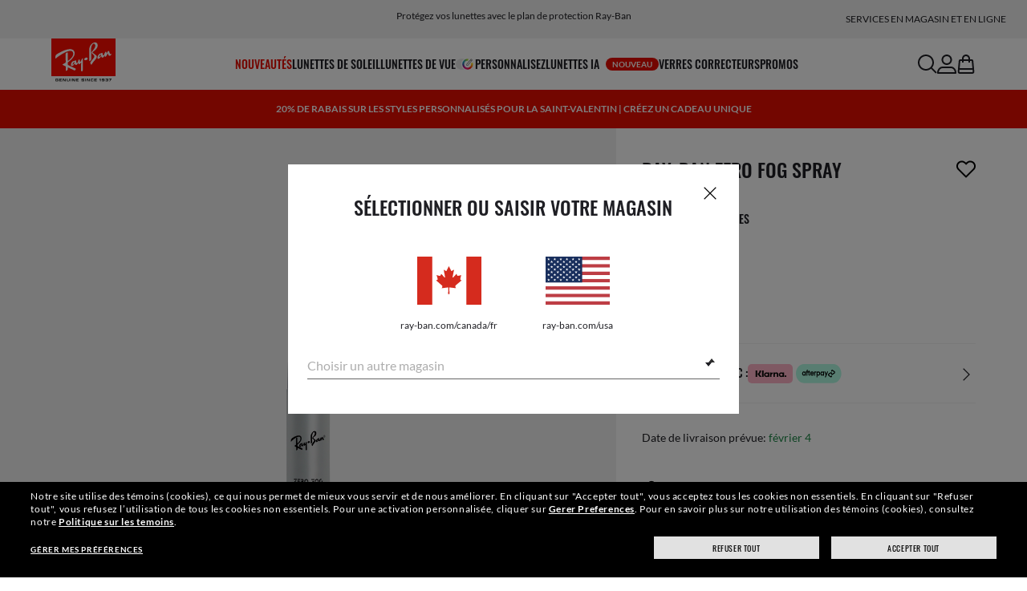

--- FILE ---
content_type: text/html;charset=UTF-8
request_url: https://www.ray-ban.com/canada/fr/accessoires/ARB0004CKray-ban%20zero%20fog%20spray-gris/8056597383097
body_size: 40490
content:
<!DOCTYPE html>
<!--[if lt IE 7 ]><html class="ie ie6" lang="en"> <![endif]-->
<!--[if IE 7 ]><html class="ie ie7" lang="en"> <![endif]-->
<!--[if IE 8 ]><html class="ie ie8" lang="en"> <![endif]-->
<!--[if IE 9 ]><html class="ie ie9" lang="en"> <![endif]-->
<!--[if (gt IE 9)|!(IE)]>--><!-- BEGIN Layouts/BaseLayout.jsp --><!-- CMS params setup --><!-- cmProductId -->
<html lang="fr-CA"> <!--<![endif]-->
<head>


<link rel="preconnect" href="https://media.ray-ban.com">
<link rel="preconnect" href="https://images2.ray-ban.com">

<meta content="width=1024" name="viewport">

<!-- BEGIN CoreMedia Head -->
		<meta name="coremedia_content_id"
content="70572" >
	
	<script async type="text/javascript"  src="https://cloud.wordlift.io/app/bootstrap.js?__WB_REVISION__=1758709120"></script>

<script type="module">
  document.documentElement.className = document
    .documentElement
    .className
    .replace(/\bno-js\b/g, '') + 'has-js ';
</script>
<!--<link rel="stylesheet" href="/wcsstore/RayBanStorefrontAssetStore/Common/assets/website2020/assets/main.css">-->


	<link crossorigin href="https://RT8ZK55N9N-dsn.algolia.net" rel="preconnect" />

		<link rel="stylesheet" href="/rbstatichtml/assets/styles.235921b27e.css">
		<script
	async
	src="/rbstatichtml/assets/manifest.235921b27e.js"
	type="module"
></script>
<script
	async
	src="/rbstatichtml/assets/vendors.235921b27e.js"
	type="module"
></script>


<script
	defer
	src="/rbstatichtml/assets/libs.235921b27e.js"
	type="module"
></script>

<script
	async
	src="/rbstatichtml/assets/utils.235921b27e.js"
	type="module"
></script>

<script
	async
	src="/rbstatichtml/assets/common.235921b27e.js"
	type="module"
></script>



	<script
	defer
	src="/rbstatichtml/assets/header.235921b27e.js"
	type="module"
	></script>

	<script
	defer
	src="/rbstatichtml/assets/footer.235921b27e.js"
	type="module"
	></script>

	<script
	defer
	src="/rbstatichtml/assets/editorial.235921b27e.js"
	type="module"
	></script>


	<script
	defer
	src="/rbstatichtml/assets/editorial-banners.235921b27e.js"
	type="module"
	></script>

		<script

			defer
			src="/rbstatichtml/assets/pdp.235921b27e.js"
			type="module"
		></script>
	

<script
	defer
	src="/rbstatichtml/assets/bootstrap.235921b27e.js"
	type="module"
></script>

		<script defer src="https://images.ray-ban.com/extra/quicklink/quicklink.umd.js" type="text/javascript"></script>
	<!-- Start BounceX tag. Deploy at the beginning of document head. -->
		<meta name="restrictedCountries" content="">
		
			<script defer src="/wcsstore/RayBanStorefrontAssetStore/Common/assets/scripts/rb.gdprResolver.js" gdprSection="marketing" scriptLabel="bounceExchange" scriptUrl="//tag.wknd.ai/6660/i.js" storeId="10152" scriptDefer="true"></script>
		<!-- End BounceX Tag-->

	<meta charset="utf-8">

    <meta http-equiv="X-UA-Compatible" content="IE=edge,chrome=1">
    <meta content="RAY-BAN STORE" name="author" />


	<!-- END CoreMedia Head --><!-- BEFORE MemberGroupInclude --><!-- AFTER MemberGroupInclude --><!-- BEFORE CommonInclude --><!-- BEGIN include/CommonInclude.jsp --><!-- BEGIN head_common.tag --><!-- isCSR : false -->

<link href="/wcsstore/RayBanStorefrontAssetStore/images/favicon.ico" rel="shortcut icon">
<!-- TEST --><!-- END head_common.tag --><!-- END include/CommonInclude.jsp --><!-- AFTER CommonInclude --><!-- BEFORE HeaderInclude -->
<title>RAY-BAN ZERO FOG SPRAY Ray-Ban en - ARB0004CK | Ray-Ban® Canada</title>
<meta name="title" content="RAY-BAN ZERO FOG SPRAY Ray-Ban en - ARB0004CK | Ray-Ban® Canada">
<meta name="description" content="Achetez votre RAY-BAN ZERO FOG SPRAY Ray-Ban en sur Ray-Ban® Canada. Livraison offerte pour toute commande.">
<meta name="keyword" content="">
<!-- BEGIN ProductURLMap.jsp -->
						<link rel="alternate" href="https://www.ray-ban.com/austria/accessoires/ARB0004CKray-ban%20zero%20fog%20spray-/8056597383097" hreflang="de-at"/>
					
						<link rel="alternate" href="https://www.ray-ban.com/italy/accessori/ARB0004CKray-ban%20zero%20fog%20spray-/8056597383097" hreflang="it-it"/>
					
						<link rel="alternate" href="https://www.ray-ban.com/poland/accessories/ARB0004CKray-ban%20zero%20fog%20spray-/8056597383097" hreflang="pl-pl"/>
					
						<link rel="alternate" href="https://www.ray-ban.com/switzerland/it/accessori/ARB0004CKray-ban%20zero%20fog%20spray-/8056597383097" hreflang="it-ch"/>
					
						<link rel="alternate" href="https://www.ray-ban.com/belgium/fr/accessoires/ARB0004CKray-ban%20zero%20fog%20spray-/8056597383097" hreflang="fr-be"/>
					
						<link rel="alternate" href="https://www.ray-ban.com/australia/accessories/ARB0004CKray-ban%20zero%20fog%20spray-/8056597383097" hreflang="en-au"/>
					
					<link rel="alternate" href="https://www.ray-ban.com/asean/accessories/ARB0004CKray-ban%20zero%20fog%20spray-/8056597383097" hreflang="en-th"/>
				
					<link rel="alternate" href="https://www.ray-ban.com/asean/accessories/ARB0004CKray-ban%20zero%20fog%20spray-/8056597383097" hreflang="en-sg"/>
				
					<link rel="alternate" href="https://www.ray-ban.com/asean/accessories/ARB0004CKray-ban%20zero%20fog%20spray-/8056597383097" hreflang="en-id"/>
				
					<link rel="alternate" href="https://www.ray-ban.com/asean/accessories/ARB0004CKray-ban%20zero%20fog%20spray-/8056597383097" hreflang="en-tw"/>
				
						<link rel="alternate" href="https://www.ray-ban.com/brazil/accessories/ARB0004CKray-ban%20zero%20fog%20spray-/8056597383097" hreflang="pt-br"/>
					
						<link rel="alternate" href="https://www.ray-ban.com/france/accessoires/ARB0004CKray-ban%20zero%20fog%20spray-/8056597383097" hreflang="fr-fr"/>
					
						<link rel="alternate" href="https://www.ray-ban.com/germany/accessoires/ARB0004CKray-ban%20zero%20fog%20spray-/8056597383097" hreflang="de-de"/>
					
						<link rel="alternate" href="https://www.ray-ban.com/switzerland/de/accessoires/ARB0004CKray-ban%20zero%20fog%20spray-/8056597383097" hreflang="de-ch"/>
					
						<link rel="alternate" href="https://www.ray-ban.com/hongkong/zh/accessoires/ARB0004CKray-ban%20zero%20fog%20spray-/8056597383097" hreflang="zh-hk"/>
					
						<link rel="alternate" href="https://www.ray-ban.com/norway/accessories/ARB0004CKray-ban%20zero%20fog%20spray-/8056597383097" hreflang="en-no"/>
					
						<link rel="alternate" href="https://www.ray-ban.com/portugal/accessories/ARB0004CKray-ban%20zero%20fog%20spray-/8056597383097" hreflang="en-pt"/>
					
						<link rel="alternate" href="https://www.ray-ban.com/mexico/accesorios/ARB0004CKray-ban%20zero%20fog%20spray-/8056597383097" hreflang="es-mx"/>
					
						<link rel="alternate" href="https://www.ray-ban.com/eu/accessories/ARB0004CKray-ban%20zero%20fog%20spray-/8056597383097" hreflang="en-fi"/>
					
						<link rel="alternate" href="https://www.ray-ban.com/hongkong/en/accessories/ARB0004CKray-ban%20zero%20fog%20spray-/8056597383097" hreflang="en-hk"/>
					
						<link rel="alternate" href="https://www.ray-ban.com/spain/accesorios/ARB0004CKray-ban%20zero%20fog%20spray-/8056597383097" hreflang="es-es"/>
					
						<link rel="alternate" href="https://www.ray-ban.com/denmark/accessories/ARB0004CKray-ban%20zero%20fog%20spray-/8056597383097" hreflang="en-dk"/>
					
						<link rel="alternate" href="https://www.ray-ban.com/netherlands/accessories/ARB0004CKray-ban%20zero%20fog%20spray-/8056597383097" hreflang="nl-nl"/>
					
					<link rel="canonical" href="https://www.ray-ban.com/canada/fr/accessoires/ARB0004CKray-ban%20zero%20fog%20spray-/8056597383097"  />
				
					<link rel="alternate" href="https://www.ray-ban.com/canada/fr/accessoires/ARB0004CKray-ban%20zero%20fog%20spray-/8056597383097" hreflang="fr-ca"/>
				
						<link rel="alternate" href="https://www.ray-ban.com/belgium/nl/accessories/ARB0004CKray-ban%20zero%20fog%20spray-/8056597383097" hreflang="nl-be"/>
					
						<link rel="alternate" href="https://www.ray-ban.com/sweden/accessories/ARB0004CKray-ban%20zero%20fog%20spray-/8056597383097" hreflang="sv-se"/>
					
						<link rel="alternate" href="https://www.ray-ban.com/switzerland/fr/accessoires/ARB0004CKray-ban%20zero%20fog%20spray-/8056597383097" hreflang="fr-ch"/>
					
						<link rel="alternate" href="https://www.ray-ban.com/ireland/accessories/ARB0004CKray-ban%20zero%20fog%20spray-/8056597383097" hreflang="en-ie"/>
					
						<link rel="alternate" href="https://www.ray-ban.com/uk/accessories/ARB0004CKray-ban%20zero%20fog%20spray-/8056597383097" hreflang="en-gb"/>
					
						<link rel="alternate" href="https://www.ray-ban.com/usa/accessories/ARB0004CKray-ban%20zero%20fog%20spray-/8056597383097" hreflang="en-us"/>
					
					<link rel="alternate" href="https://www.ray-ban.com/usa/accessories/ARB0004CKray-ban%20zero%20fog%20spray-/8056597383097" hreflang="en"/>
					<link rel="alternate" href="https://www.ray-ban.com/usa/accessories/ARB0004CKray-ban%20zero%20fog%20spray-/8056597383097" hreflang="x-default"/>
				
						<link rel="alternate" href="https://www.ray-ban.com/canada/en/accessories/ARB0004CKray-ban%20zero%20fog%20spray-/8056597383097" hreflang="en-ca"/>
					
						<link rel="alternate" href="https://www.ray-ban.com/switzerland/en/accessories/ARB0004CKray-ban%20zero%20fog%20spray-/8056597383097" hreflang="en-ch"/>
					
      		<link rel="alternate" href="https://www.ray-ban.com/global/accessories/ARB0004CKray-ban%20zero%20fog%20spray-/8056597383097" hreflang="en-vn"/>
      	
      		<link rel="alternate" href="https://www.ray-ban.com/global/accessories/ARB0004CKray-ban%20zero%20fog%20spray-/8056597383097" hreflang="en-cz"/>
      	
      		<link rel="alternate" href="https://www.ray-ban.com/global/accessories/ARB0004CKray-ban%20zero%20fog%20spray-/8056597383097" hreflang="en-hu"/>
      	
      		<link rel="alternate" href="https://www.ray-ban.com/global/accessories/ARB0004CKray-ban%20zero%20fog%20spray-/8056597383097" hreflang="en-ro"/>
      	
      		<link rel="alternate" href="https://www.ray-ban.com/global/accessories/ARB0004CKray-ban%20zero%20fog%20spray-/8056597383097" hreflang="en-za"/>
      	
      		<link rel="alternate" href="https://www.ray-ban.com/global/accessories/ARB0004CKray-ban%20zero%20fog%20spray-/8056597383097" hreflang="en-pk"/>
      	
      		<link rel="alternate" href="https://www.ray-ban.com/global/accessories/ARB0004CKray-ban%20zero%20fog%20spray-/8056597383097" hreflang="en-kr"/>
      	
      		<link rel="alternate" href="https://www.ray-ban.com/global/accessories/ARB0004CKray-ban%20zero%20fog%20spray-/8056597383097" hreflang="en-nz"/>
      	
      		<link rel="alternate" href="https://www.ray-ban.com/global/accessories/ARB0004CKray-ban%20zero%20fog%20spray-/8056597383097" hreflang="en-ph"/>
      	
      		<link rel="alternate" href="https://www.ray-ban.com/global/accessories/ARB0004CKray-ban%20zero%20fog%20spray-/8056597383097" hreflang="en-ma"/>
      	
      		<link rel="alternate" href="https://www.ray-ban.com/global/accessories/ARB0004CKray-ban%20zero%20fog%20spray-/8056597383097" hreflang="en-eg"/>
      	
      		<link rel="alternate" href="https://www.ray-ban.com/global/accessories/ARB0004CKray-ban%20zero%20fog%20spray-/8056597383097" hreflang="en-my"/>
      	
						<link rel="alternate" href="https://www.ray-ban.com.cn/zh/accessories/ARB0004CKray-ban%20zero%20fog%20spray-/8056597383097" hreflang="zh-cn"/>
					<!-- END ProductURLMap.jsp -->
		<meta property="og:title" content="Découvrez le modèle Ray-ban Zero Fog Spray sur ray-ban.com" />
	
<meta name="format-detection" content="telephone=no">
<meta property="og:type" content="product" />
<meta property="og:image" content="https://images2.ray-ban.com//cdn-record-files/crossaccessories/cb3f52b5-425b-469a-9e94-b0ba00be8ad2/ARB0004CK__000001__CROSS__al2.png?impolicy=RB_RB_FBShare" />
<meta property="og:image:width" content="600" />
<meta property="og:image:height" content="315" />
<meta property="og:description" content="Achetez votre RAY-BAN ZERO FOG SPRAY Ray-Ban en sur Ray-Ban® Canada. Livraison offerte pour toute commande." />

<script type="text/javascript">
	var tealium_data2track = [];
</script>

<!-- preload image -->

<link rel="preload" as="image" href="https://images2.ray-ban.com/?impolicy=RB_Product_clone&width=350&bgc=%23f2f2f2" fetchpriority="high" media="(max-width: 599px) and (-webkit-min-device-pixel-ratio: 1) and (-webkit-max-device-pixel-ratio: 1.9)">
<link rel="preload" as="image" href="https://images2.ray-ban.com/?impolicy=RB_Product_clone&width=700&bgc=%23f2f2f2" fetchpriority="high" media="(max-width: 599px) and (-webkit-min-device-pixel-ratio: 2)">


<link rel="preload" as="image" href="https://images2.ray-ban.com/?impolicy=RB_Product_clone&width=720&bgc=%23f2f2f2" fetchpriority="high" media="(min-width: 600px) and (-webkit-min-device-pixel-ratio: 1) and (-webkit-max-device-pixel-ratio: 1.9)">

<link rel="preload" as="image" href="https://images2.ray-ban.com/?impolicy=RB_Product_clone&width=1440&bgc=%23f2f2f2" fetchpriority="high" media="(min-width: 600px) and (-webkit-min-device-pixel-ratio: 2)">



	<script type="application/ld+json">{
	"itemListElement": [
		{
			"item": "/canada/fr",
			"@type": "ListItem",
			"name": "Accueil",
			"position": 1
		},
		{
			"item": "/canada/fr/accessoires",
			"@type": "ListItem",
			"name": "Accessoires",
			"position": 2
		},
		{
			"item": "/canada/fr/accessoires/ARB0004CKray-ban zero fog spray-/8056597383097",
			"@type": "ListItem",
			"name": "RAY-BAN ZERO FOG SPRAY",
			"position": 3
		}
		],
	"@type": "BreadcrumbList",
	"@context": "https://schema.org"
}</script>

<!-- AFTER HeaderInclude -->
		
	
	<link rel="preload" href="/ptch/css/it-ptch.css" as="style" onload="this.onload=null;this.rel='stylesheet'">



<script>(window.BOOMR_mq=window.BOOMR_mq||[]).push(["addVar",{"rua.upush":"false","rua.cpush":"false","rua.upre":"false","rua.cpre":"false","rua.uprl":"false","rua.cprl":"false","rua.cprf":"false","rua.trans":"","rua.cook":"false","rua.ims":"false","rua.ufprl":"false","rua.cfprl":"false","rua.isuxp":"false","rua.texp":"norulematch","rua.ceh":"false","rua.ueh":"false","rua.ieh.st":"0"}]);</script>
                              <script>!function(e){var n="https://s.go-mpulse.net/boomerang/";if("False"=="True")e.BOOMR_config=e.BOOMR_config||{},e.BOOMR_config.PageParams=e.BOOMR_config.PageParams||{},e.BOOMR_config.PageParams.pci=!0,n="https://s2.go-mpulse.net/boomerang/";if(window.BOOMR_API_key="22HJL-A6NEK-DWBRQ-CPENE-Z984T",function(){function e(){if(!r){var e=document.createElement("script");e.id="boomr-scr-as",e.src=window.BOOMR.url,e.async=!0,o.appendChild(e),r=!0}}function t(e){r=!0;var n,t,a,i,d=document,O=window;if(window.BOOMR.snippetMethod=e?"if":"i",t=function(e,n){var t=d.createElement("script");t.id=n||"boomr-if-as",t.src=window.BOOMR.url,BOOMR_lstart=(new Date).getTime(),e=e||d.body,e.appendChild(t)},!window.addEventListener&&window.attachEvent&&navigator.userAgent.match(/MSIE [67]\./))return window.BOOMR.snippetMethod="s",void t(o,"boomr-async");a=document.createElement("IFRAME"),a.src="about:blank",a.title="",a.role="presentation",a.loading="eager",i=(a.frameElement||a).style,i.width=0,i.height=0,i.border=0,i.display="none",o.appendChild(a);try{O=a.contentWindow,d=O.document.open()}catch(_){n=document.domain,a.src="javascript:var d=document.open();d.domain='"+n+"';void 0;",O=a.contentWindow,d=O.document.open()}if(n)d._boomrl=function(){this.domain=n,t()},d.write("<bo"+"dy onload='document._boomrl();'>");else if(O._boomrl=function(){t()},O.addEventListener)O.addEventListener("load",O._boomrl,!1);else if(O.attachEvent)O.attachEvent("onload",O._boomrl);d.close()}function a(e){window.BOOMR_onload=e&&e.timeStamp||(new Date).getTime()}if(!window.BOOMR||!window.BOOMR.version&&!window.BOOMR.snippetExecuted){window.BOOMR=window.BOOMR||{},window.BOOMR.snippetStart=(new Date).getTime(),window.BOOMR.snippetExecuted=!0,window.BOOMR.snippetVersion=14,window.BOOMR.url=n+"22HJL-A6NEK-DWBRQ-CPENE-Z984T";var i=document.currentScript||document.getElementsByTagName("script")[0],o=i.parentNode,r=!1,d=document.createElement("link");if(d.relList&&"function"==typeof d.relList.supports&&d.relList.supports("preload")&&"as"in d)window.BOOMR.snippetMethod="p",d.href=window.BOOMR.url,d.rel="preload",d.as="script",d.addEventListener("load",e),d.addEventListener("error",function(){t(!0)}),setTimeout(function(){if(!r)t(!0)},3e3),BOOMR_lstart=(new Date).getTime(),o.appendChild(d);else t(!1);if(window.addEventListener)window.addEventListener("load",a,!1);else if(window.attachEvent)window.attachEvent("onload",a)}}(),"".length>0)if(e&&"performance"in e&&e.performance&&"function"==typeof e.performance.setResourceTimingBufferSize)e.performance.setResourceTimingBufferSize();!function(){if(BOOMR=e.BOOMR||{},BOOMR.plugins=BOOMR.plugins||{},!BOOMR.plugins.AK){var n=""=="true"?1:0,t="",a="clqfetixeeo4u2l2j3aa-f-19905155c-clientnsv4-s.akamaihd.net",i="false"=="true"?2:1,o={"ak.v":"39","ak.cp":"254599","ak.ai":parseInt("603352",10),"ak.ol":"0","ak.cr":8,"ak.ipv":4,"ak.proto":"h2","ak.rid":"16de0ede","ak.r":44332,"ak.a2":n,"ak.m":"dscx","ak.n":"essl","ak.bpcip":"18.224.82.0","ak.cport":41246,"ak.gh":"23.33.28.202","ak.quicv":"","ak.tlsv":"tls1.3","ak.0rtt":"","ak.0rtt.ed":"","ak.csrc":"-","ak.acc":"","ak.t":"1769623232","ak.ak":"hOBiQwZUYzCg5VSAfCLimQ==[base64]/Dtpg39zf0YENuIftglLOi974gPqupOb94EAWFbUcGPUITNdDpkBEIftEu3UYfcuhjwvhxG/+X0ffomiFzr75Tygi6rPw=","ak.pv":"679","ak.dpoabenc":"","ak.tf":i};if(""!==t)o["ak.ruds"]=t;var r={i:!1,av:function(n){var t="http.initiator";if(n&&(!n[t]||"spa_hard"===n[t]))o["ak.feo"]=void 0!==e.aFeoApplied?1:0,BOOMR.addVar(o)},rv:function(){var e=["ak.bpcip","ak.cport","ak.cr","ak.csrc","ak.gh","ak.ipv","ak.m","ak.n","ak.ol","ak.proto","ak.quicv","ak.tlsv","ak.0rtt","ak.0rtt.ed","ak.r","ak.acc","ak.t","ak.tf"];BOOMR.removeVar(e)}};BOOMR.plugins.AK={akVars:o,akDNSPreFetchDomain:a,init:function(){if(!r.i){var e=BOOMR.subscribe;e("before_beacon",r.av,null,null),e("onbeacon",r.rv,null,null),r.i=!0}return this},is_complete:function(){return!0}}}}()}(window);</script></head>

<!-- BEGIN include/BodyStyle.jsp -->
<body class="wcs-fr_CA"
	
>


<input type="hidden" id="user_Email_MD5" value="" name="user_Email_MD5"/>
<!-- END include/BodyStyle.jsp -->
		<input type="hidden" id="country" value="CA" scope="request"/>
	
<input type="hidden" name="UrlInSession" id="UrlInSession" value="true"/>
	<!-- BEFORE LayoutContainerTop --><!-- BEGIN LayoutContainerTop.jsp --><!--DESK_TOP_SPOT--><!-- BEGIN HeaderDisplay.jspf --><!--
			storeId:            10152
			catalogId:          29652
			langId:             -25
			userType:           G
			userState:          
			liveHelp:           
			rfqLinkDisplayed:   
		--><!-- BEGIN include/CachedHeaderDisplay.jsp -->
<input type="hidden" id="afterpayEnabled" name="afterpayEnabled" value="Y" />
<input type="hidden" name="afterpayNoInstallment" id="afterpayNoInstallment" value="4" />
<input type="hidden" name="afterpayThresholdMin" id="afterpayThresholdMin" value="35" />
<input type="hidden" name="afterpayThresholdMax" id="afterpayThresholdMax" value="1000" />

<input type="hidden" name="isVTOLogEnabled" id= "isVTOLogEnabled" value="false">

<input type="hidden" id="EnableSearchByImage" name="EnableSearchByImage" value="" />

<input type="hidden" name="CUSTOMFORM_cta_link" id="CUSTOMFORM_cta_link" value="https://www.ray-ban.com/canada/fr/lunettes-de-soleil/voir-tout" />


<input type="hidden" value="10152" name="storeId" id="storeId" />
<input type="hidden" value="29652" name="catalogId" id="catalogId" />
<input type="hidden" value="-25" name="langId" id="langId" />

<!-- CMS params setup --><!-- cmProductId --><!-- start/ HEADER -->
		<div >
<style type="text/css">#giftFinderModal {
position: fixed;
top: 0;
left: 0;
bottom: 0;
width: 100%;
-webkit-transform: translateY(100%);
transform: translateY(100%);
-webkit-transition: 0.4s ease;
transition: 0.4s ease;
opacity: 0;
z-index: 999;
}
#giftFinderModal::-webkit-scrollbar {
display: none;
}
#giftFinderModal.active-quiz {
-webkit-transform: translateY(0);
transform: translateY(0);
opacity: 1;
}</style>
<div id="giftFinderModal"></div>
<script type="module">
(function () {
// Function to check for URL parameter and start quiz if present
const checkUrlAndStartQuiz = () => {
const urlParams = new URLSearchParams(window.location.search);
if (urlParams.get("start-holiday-quiz") === "true") {
startGiftFinderQuiz();
}
};
const startGiftFinderQuiz = () => {
function loadRemoteScript(url) {
return new Promise((resolve, reject) => {
const script = document.createElement("script");
script.src = url;
script.id = "content-gift-finder-quiz-script";
script.onload = resolve;
script.onerror = reject;
document.head.appendChild(script);
});
}
const locale =
typeof wcs_config !== "undefined" ? wcs_config.locale.toLowerCase() : "en-us";
const scriptUrl = `https://media.ray-ban.com/utilities/algoliaGiftFinder/RB/prod/js/main_${locale}.min.js?gsgds`;
// Check if the script is already loaded
if (document.getElementById("content-gift-finder-quiz-script")) {
// If already loaded, just add the "active-quiz" class
document.querySelector("#giftFinderModal").classList.add("active-quiz");
document.querySelector('body').style.setProperty('overflow', 'hidden');
return;
}
// Load remote JavaScript file
loadRemoteScript(scriptUrl)
.then(() => {
// Initialize the quiz or perform any other actions
document.querySelector("#giftFinderModal").classList.add("active-quiz");
})
.catch((error) => {
console.error("Error loading remote script:", error);
console.log(quizConfigurations);
});
};
checkUrlAndStartQuiz();
window.startGiftFinderQuiz = startGiftFinderQuiz;
})();
</script></div>
	

<div id="rb-header-app" data-vue="app" :class="mainClasses" role="navigation" class='rb-app__header rb-app__header--static'>
	<rb-country-overlay
		countryselector-url="/wcs/resources/store/10152/country/getCountryList"
		data-store-id="10152"
		paymentmethods-url="/wcs/resources/store/10152/payment/getPaymentsByStoreId">
	</rb-country-overlay>

	
		
	

	<input type="hidden" name="signupOverlayDelay" id="signupOverlayDelay" value="3000" />
	<input type="hidden" value="false" id="isCSR"/>
	<input type="hidden" name="signupOverlayEmailCheck" value="RB02,RB30,RB27,RB28,RB31,EP01,DM02,NE01,RB12,SI01,SY03,IN03,SA08,SE01,RB33,RB01,RB34,RB37,RB45,RB38,RB39,RB15,RB40,RB41,RB05,RB17,RB14,RB24,RB16,RB13,EEL_,ENL_,XMM_,XQR_,XRF_,XTB_,XTS_,TNP_,TWE_,TGC_,TOX_,TOC_,TCS_,TOF_,TOR_,TOS_,TOD_,TBV_,TGS_,TPB_,TPF_,TPM_,TPE_,TAB_">
	<input type="hidden" name="WCParam.cid" id="WCParam.cid" value="">
	<input type="hidden" name="newsletterOverlayPopUp" value="N">
	<input type="hidden" name="signupOverlayEnabled" id="signupOverlayEnabled" value="FALSE" />
	<input type="hidden" name="signupOverlayPageCheck" value="clp,clv,pdp,pcp,HomePage,RemixLanding,plp" />
	<input type="hidden" name="pageLabel" id="pageLabel" value="PDP">
	

	<rb-header home-page-url="/canada/fr" :is-static-position="true">
		<div class="skeleton header">
			
				<div class="header__message-bar">
					<div class="message-bar__cta">
						<div class="message-bar__title"></div>
					</div>
				</div>
			
			<div class="header__navigation">
				<div class="header__navigation header-logo"></div>
				<div class="header__navigation main-menu hidden-mobile">
					<div class="header__dummy"></div>
					<div class="header__dummy"></div>
					<div class="header__dummy"></div>
					<div class="header__dummy"></div>
					<div class="header__dummy"></div>
					<div class="header__dummy"></div>
				</div>
				<div class="header__navigation actions-container">
					<div class="header__dummy"></div>
					<div class="header__dummy"></div>
					<div class="header__dummy"></div>
					<div class="header__dummy hidden-desktop"></div>
				</div>
			</div>
			<div class="header__promo-stripe"></div>
		</div>

		
		<template #message-bar-content>
<rb-header-message-bar-item url="/canada/fr/c/shipping-information" analytics-description="shipping-information">
<p>Livraison et retours gratuits</p> </rb-header-message-bar-item><rb-header-message-bar-item url="/canada/fr/c/ray-ban-protection-plan" analytics-description="ray-ban-protection-plan">
<p>Protégez vos lunettes avec le plan de protection Ray-Ban</p> </rb-header-message-bar-item></template>
	
		
          <!--   START: header_navigation     -->
<template #main-menu>
<rb-header-main-menu-item class=""
analytics-element-id="X_X_MainNav_new-in"
analytics-description="new-in"
menu-id="707284"
:is-highlighted="true"
>
<template #title>
NOUVEAUTÉS
</template>
</rb-header-main-menu-item><rb-header-main-menu-item class=""
analytics-element-id="X_X_MainNav_Sunglasses"
analytics-description="Sunglasses"
menu-id="46568"
>
<template #title>
Lunettes de soleil
</template>
</rb-header-main-menu-item><rb-header-main-menu-item class=""
analytics-element-id="X_X_MainNav_Eyeglasses"
analytics-description="Eyeglasses"
menu-id="48182"
>
<template #title>
Lunettes de vue
</template>
</rb-header-main-menu-item><rb-header-main-menu-item class=""
analytics-element-id="X_X_MainNav_Custom"
analytics-description="Custom"
menu-id="33782"
>
<template #icon-left>
<rb-lazy-icon icon="common__icon common__icon--remix" text="remix"></rb-lazy-icon>
</template>
<template #title>
Personnalisez
</template>
</rb-header-main-menu-item><rb-header-main-menu-item class=""
analytics-element-id="X_X_MainNav_RBJUPITERDDM"
analytics-description=""
menu-id="1563520"
>
<template #title>
Lunettes IA
<rb-pill color="red" size="xsmall" type="ddm">
<span> NOUVEAU
</span>
</rb-pill>
</template>
</rb-header-main-menu-item><rb-header-main-menu-item class=""
analytics-element-id="X_X_MainNav_Prescription"
analytics-description="Prescription"
menu-id="59622"
>
<template #title>
Verres Correcteurs
</template>
</rb-header-main-menu-item><rb-header-main-menu-item class=""
analytics-element-id="X_X_MainNav_AUPromo"
analytics-description=""
menu-id="882334"
>
<template #title>
Promos
</template>
</rb-header-main-menu-item> </template>
<template #submenus>
<div class="submenu__items" data-menu-id="707284">
<ul class="submenu__section">
<li class="section__title">
Collections spéciales
</li>
<li class="section__item">
<a data-description="0rb0832s90131" data-element-id="X_X_MainNav_new-in_WWAPMegaWFDDMVoice" href="https://www.ray-ban.com/canada/fr/lunettes-de-soleil/RB0832SMEGA WAYFARER II-Noir/8056262892206">Mega Wayfarer II</a>
<rb-pill color="red" size="xsmall" type="ddm">
<span> NOUVEAU
</span>
</rb-pill>
</li><li class="section__item">
<a data-description="TransitionsLensesWashed" data-element-id="X_X_MainNav_new-in_WWColourTouchCapsuleDDMVoice" href="https://www.ray-ban.com/canada/fr/verres-transition/washed">Transitions® Color Touch™</a>
</li><li class="section__item">
<a data-description="CollectionsChineseNewYear" data-element-id="X_X_MainNav_new-in_WWCNY26DDMVoice" href="https://www.ray-ban.com/canada/fr/collections/nouvel-an-chinois">Année du Cheval Édition limitée</a>
<rb-pill color="red" size="xsmall" type="ddm">
<span> NOUVEAU
</span>
</rb-pill>
</li><li class="section__item">
<a data-description="SunglassesDisney" data-element-id="X_X_MainNav_new-in_WWStarWarsDisneyDDMVoice" href="https://www.ray-ban.com/canada/fr/lunettes-de-soleil/disney">Ray-Ban | Collection Star Wars™</a>
</li><li class="section__item">
<a data-description="SunglassesAsapRockyCollection" data-element-id="X_X_MainNav_new-in_WWAsapRockyDDMVoice" href="https://www.ray-ban.com/canada/fr/lunettes-de-soleil/collection-asap-rocky">Collection d&#39;A$AP Rocky</a>
</li> </ul><ul class="submenu__section">
<li class="section__title">
Lunettes IA
<rb-pill color="red" size="xsmall" type="ddm">
<span> NOUVEAU
</span>
</rb-pill>
</li>
<li class="section__item">
<a data-description="RayBanMetaAiGlasses" data-element-id="X_X_MainNav_new-in_SNPLPGen2DDMVoice" href="https://www.ray-ban.com/canada/fr/ray-ban-meta-ai-glasses">Magasinez le nouveau Ray-Ban Meta (Gen 2)</a>
</li><li class="section__item">
<a data-description="LunettesIa" data-element-id="X_X_MainNav_new-in_SNCLPGen2DDMVoice" href="https://www.ray-ban.com/canada/fr/discover-ray-ban-meta-ai-glasses/clp">Découvrez Ray-Ban Meta</a>
</li> </ul><ul class="submenu__section">
<li class="section__title">
Lunettes de soleil
</li>
<li class="section__item">
<a data-description="SunglassesNewArrivals" data-element-id="X_X_MainNav_new-in_WWNewInDDMSUN" href="https://www.ray-ban.com/canada/fr/lunettes-de-soleil/new-arrivals">Nouvelles lunettes de soleil</a>
</li><li class="section__item">
<a data-description="ClubmasterClassic" data-element-id="X_X_MainNav_new-in_WWClubmasterRMXDDMVoiceNewIn" href="https://www.ray-ban.com/canada/fr/personnaliser/rb-3016-clubmaster-sunglasses?mostSoldSize=RBCP 51">Personnaliser Clubmaster</a>
<rb-pill color="red" size="xsmall" type="ddm">
<span> BRANCHÉ
</span>
</rb-pill>
</li><li class="section__item">
<a data-description="AviatorMax" data-element-id="X_X_MainNav_new-in_WWNewInDDMSUNAviatorMaxRMX" href="https://www.ray-ban.com/canada/fr/personnaliser/rb-3925-aviator-max?mostSoldSize=RBCP 58">Personnaliser Aviator Max</a>
<rb-pill color="red" size="xsmall" type="ddm">
<span> NOUVEAU
</span>
</rb-pill>
</li> </ul><ul class="submenu__section">
<li class="section__title">
Lunettes de vue
</li>
<li class="section__item">
<a data-description="EyeglassesNewArrivals" data-element-id="X_X_MainNav_new-in_WWNewInDDMEYE" href="https://www.ray-ban.com/canada/fr/lunettes-de-vue/nouveaut%C3%A9s">Nouvelles lunettes de vue</a>
</li><li class="section__item">
<a data-description="TechCtx" data-element-id="X_X_MainNav_new-in_WWCTXInnovationDDMVoiceNewIn" href="https://www.ray-ban.com/canada/fr/lunettes-tech/ctx">Collection CTX</a>
</li> </ul> </div>
<div class="submenu__items" data-menu-id="46568">
<ul class="submenu__section">
<li class="section__title">
MAGASINER POUR
</li>
<li class="section__item ">
<a data-description="SunglassesViewAll" data-element-id="X_X_MainNav_Sunglasses_sunglassesviewall" href="https://www.ray-ban.com/canada/fr/lunettes-de-soleil/voir-tout">Lunettes de soleil</a>
</li><li class="section__item ">
<a data-description="SunglassesMenS" data-element-id="X_X_MainNav_Sunglasses_sunglassesmens" href="https://www.ray-ban.com/canada/fr/lunettes-de-soleil/hommes">Homme</a>
</li><li class="section__item ">
<a data-description="SunglassesWomenS" data-element-id="X_X_MainNav_Sunglasses_sunglasseswomens" href="https://www.ray-ban.com/canada/fr/lunettes-de-soleil/femmes">Femme</a>
</li><li class="section__item">
<a data-description="SunglassesJunior" data-element-id="X_X_MainNav_Sunglasses_WWKidsSUNDDMTeaser" href="https://www.ray-ban.com/canada/fr/lunettes-de-soleil/tous-les-ages">Enfants (0-13)</a>
</li><li class="section__item ">
<a data-description="AccessoriesViewAll" data-element-id="X_X_MainNav_Sunglasses_accessories_plp" href="https://www.ray-ban.com/canada/fr/accessoires/voir-tout">Accessoires</a>
</li><li class="section__item">
<a data-description="002gc" data-element-id="X_X_MainNav_Sunglasses_GiftCard" href="https://www.ray-ban.com/canada/fr/gift-cards/Virtual Gift Card">Carte cadeau</a>
</li> </ul><ul class="submenu__section">
<li class="section__title">
VERRES
</li>
<li class="section__item">
<a data-description="PrescriptionSunglassesViewAll" data-element-id="X_X_MainNav_Sunglasses_WWPrescriptionSun" href="https://www.ray-ban.com/canada/fr/lunettes-de-soleil-avec-verres-correcteurs/voir-tout">Prescription</a>
</li><li class="section__item ">
<a data-description="SunglassesPolarized" data-element-id="X_X_MainNav_Sunglasses_sunglassespolarized" href="https://www.ray-ban.com/canada/fr/lunettes-de-soleil/polarisee">Polarisées</a>
</li><li class="section__item ">
<a data-description="SunglassesChromance" data-element-id="X_X_MainNav_Sunglasses_sunglasseschromance" href="https://www.ray-ban.com/canada/fr/lunettes-de-soleil/chromance">Chromance</a>
</li><li class="section__item">
<a data-description="TransitionsLenses" data-element-id="X_X_MainNav_Sunglasses_WWDDMTransitionsLensesTeaser" href="https://www.ray-ban.com/canada/fr/verres-transition">Transitions®</a>
</li><li class="section__item">
<a data-description="1546714" data-element-id="X_X_MainNav_Sunglasses_WWLensesCLPteaser" href="https://www.ray-ban.com/canada/fr/l/lenses">Technologie de verres</a>
</li> </ul><ul class="submenu__section">
<li class="section__title">
EN VEDETTE
</li>
<li class="section__item ">
<a data-description="SunglassesNewArrivals" data-element-id="X_X_MainNav_Sunglasses_sunglassesnewarrivals" href="https://www.ray-ban.com/canada/fr/lunettes-de-soleil/new-arrivals">Nouveautés</a>
</li><li class="section__item ">
<a data-description="SunglassesIcons" data-element-id="X_X_MainNav_Sunglasses_sunglassesicons" href="https://www.ray-ban.com/canada/fr/lunettes-de-soleil/icons">Icônes</a>
</li><li class="section__item">
<a data-description="AviatorClassicOpenPanel" data-element-id="X_X_MainNav_Sunglasses_WWCustomsunglasses" href="https://www.ray-ban.com/canada/fr/personnaliser/rb-3025-aviator-large-metal-lunettes-de-soleil?mostSoldSize=RBCP 58&startWithStyleSelector">Lunettes de soleil personnalisées</a>
</li><li class="section__item">
<a data-description="EditionSpeciale" data-element-id="X_X_MainNav_Sunglasses_WWLimitedEditions" href="/canada/fr/c/edition-speciale">Éditions limitées</a>
</li><li class="section__item">
<a data-description="1232700" data-element-id="X_X_MainNav_Sunglasses_WWDDMVoiceGiftQuiz" href="javascript:window.startGiftFinderQuiz()">Recherche de cadeaux</a>
</li><li class="section__item">
<a data-description="SunglassesSpeedy" data-element-id="X_X_MainNav_Sunglasses_WWWraparoundSUNDDMVoice" href="https://www.ray-ban.com/canada/fr/lunettes-de-soleil/speedy">Lunettes de soleil enveloppantes</a>
</li> </ul><ul class="submenu__section">
<li class="section__title">
COLLECTIONS
</li>
<li class="section__item">
<a data-description="SunglassesAsapRockyCollection" data-element-id="X_X_MainNav_Sunglasses_WWAsapRockyDDMVoice" href="https://www.ray-ban.com/canada/fr/lunettes-de-soleil/collection-asap-rocky">Collection d&#39;A$AP Rocky</a>
</li><li class="section__item">
<a data-description="SunglassesDisney" data-element-id="X_X_MainNav_Sunglasses_WWStarWarsDisneyDDMVoice" href="https://www.ray-ban.com/canada/fr/lunettes-de-soleil/disney">Ray-Ban | Collection Star Wars™</a>
</li><li class="section__item">
<a data-description="LunettesDeSoleilReverse" data-element-id="X_X_MainNav_Sunglasses_WWReversecollection" href="https://www.ray-ban.com/canada/fr/lunettes-de-soleil/reverse">Reverse</a>
</li><li class="section__item">
<a data-description="SunglassesBioBased" data-element-id="X_X_MainNav_Sunglasses_WWDDMSunglassesBioBased" href="https://www.ray-ban.com/canada/fr/lunettes-de-soleil/biosourcees">Biosourcé </a>
</li><li class="section__item">
<a data-description="SunglassesFerrari" data-element-id="X_X_MainNav_Sunglasses_WWDDMScuderiaFerrariSUN" href="https://www.ray-ban.com/canada/fr/lunettes-de-soleil/ferrari">Scuderia Ferrari</a>
</li><li class="section__item">
<a data-description="SunglassesDisney" data-element-id="X_X_MainNav_Sunglasses_NADDMSunglassesDisney" href="https://www.ray-ban.com/canada/fr/lunettes-de-soleil/disney">Disney</a>
</li> </ul> </div>
<div class="submenu__items" data-menu-id="48182">
<ul class="submenu__section">
<li class="section__title">
MAGASINER POUR
</li>
<li class="section__item">
<a data-description="EyeglassesViewAll" data-element-id="X_X_MainNav_Eyeglasses_WWEyeViewAllDDM" href="https://www.ray-ban.com/canada/fr/lunettes-de-vue/voir-tout">Toutes les lunettes</a>
</li><li class="section__item ">
<a data-description="EyeglassesMenS" data-element-id="X_X_MainNav_Eyeglasses_eyeglassesmens" href="https://www.ray-ban.com/canada/fr/lunettes-de-vue/hommes">Homme</a>
</li><li class="section__item ">
<a data-description="EyeglassesWomenS" data-element-id="X_X_MainNav_Eyeglasses_eyeglasseswomens" href="https://www.ray-ban.com/canada/fr/lunettes-de-vue/femmes">Femme</a>
</li><li class="section__item">
<a data-description="EyeglassesJunior" data-element-id="X_X_MainNav_Eyeglasses_WWKidsEYEDDMTeaser" href="https://www.ray-ban.com/canada/fr/lunettes-de-vue/tous-les-ages">Enfants (0-13)</a>
</li><li class="section__item ">
<a data-description="AccessoriesViewAll" data-element-id="X_X_MainNav_Eyeglasses_accessories_plp" href="https://www.ray-ban.com/canada/fr/accessoires/voir-tout">Accessoires</a>
</li><li class="section__item">
<a data-description="002gc" data-element-id="X_X_MainNav_Eyeglasses_GiftCard" href="https://www.ray-ban.com/canada/fr/gift-cards/Virtual Gift Card">Carte cadeau</a>
</li> </ul><ul class="submenu__section">
<li class="section__title">
VERRES
</li>
<li class="section__item">
<a data-description="EyeglassesViewAll" data-element-id="X_X_MainNav_Eyeglasses_ROXPrescription" href="https://www.ray-ban.com/canada/fr/lunettes-de-vue/voir-tout">Prescription</a>
</li><li class="section__item">
<a data-description="TransitionsLenses" data-element-id="X_X_MainNav_Eyeglasses_WWDDMTransitionsLensesTeaser" href="https://www.ray-ban.com/canada/fr/verres-transition">Transitions®</a>
</li><li class="section__item">
<a data-description="BlueLightGlassesViewAll" data-element-id="X_X_MainNav_Eyeglasses_ROXBluevioletlightlenses" href="https://www.ray-ban.com/canada/fr/lunettes-anti-lumiere-bleu-violet/voir-tout">Verres anti-lumière bleu-violet</a>
</li><li class="section__item">
<a data-description="1546714" data-element-id="X_X_MainNav_Eyeglasses_WWLenstechnology" href="https://www.ray-ban.com/canada/fr/l/lenses">Technologie de verres</a>
</li> </ul><ul class="submenu__section">
<li class="section__title">
EN VEDETTE
</li>
<li class="section__item ">
<a data-description="EyeglassesNewArrivals" data-element-id="X_X_MainNav_Eyeglasses_eyeglassesnewarrivals" href="https://www.ray-ban.com/canada/fr/lunettes-de-vue/nouveaut%C3%A9s">Les nouveautés</a>
</li><li class="section__item ">
<a data-description="EyeglassesIcons" data-element-id="X_X_MainNav_Eyeglasses_eyeglassesicons" href="https://www.ray-ban.com/canada/fr/lunettes-de-vue/icones">Icônes</a>
</li><li class="section__item">
<a data-description="ClubmasterOptics" data-element-id="X_X_MainNav_Eyeglasses_NoBRCustomeyeglasses" href="https://www.ray-ban.com/canada/fr/personnaliser/rx-5154-clubmaster-optics-eyeglasses?mostSoldSize=RBCP 51&startWithStyleSelector">Lunettes de vue personnalisées</a>
</li><li class="section__item">
<a data-description="EditionSpeciale" data-element-id="X_X_MainNav_Eyeglasses_WWLimitedEditions" href="/canada/fr/c/edition-speciale">Éditions limitées</a>
</li><li class="section__item">
<a data-description="1232700" data-element-id="X_X_MainNav_Eyeglasses_WWDDMVoiceGiftQuiz" href="javascript:window.startGiftFinderQuiz()">Recherche de cadeaux</a>
</li> </ul><ul class="submenu__section">
<li class="section__title">
COLLECTIONS
</li>
<li class="section__item">
<a data-description="SunglassesChange" data-element-id="X_X_MainNav_Eyeglasses_WWDDMNewInChange" href="https://www.ray-ban.com/canada/fr/lunettes-de-soleil/change">Collection Change</a>
</li><li class="section__item">
<a data-description="SunglassesPulse" data-element-id="X_X_MainNav_Eyeglasses_WWDDMCollectionPulse" href="https://www.ray-ban.com/canada/fr/lunettes-de-soleil/pulse">Pulse</a>
</li><li class="section__item">
<a data-description="SunglassesBioBased" data-element-id="X_X_MainNav_Eyeglasses_WWDDMSunglassesBioBased" href="https://www.ray-ban.com/canada/fr/lunettes-de-soleil/biosourcees">Biosourcé </a>
</li><li class="section__item">
<a data-description="EyeglassesFerrari" data-element-id="X_X_MainNav_Eyeglasses_WWDDMScuderiaFerrariEYE" href="https://www.ray-ban.com/canada/fr/lunettes-de-vue/ferrari">Scuderia Ferrari</a>
</li><li class="section__item ">
<a data-description="EyeglassesTitanium" data-element-id="X_X_MainNav_Eyeglasses_eyeglassestitanium" href="https://www.ray-ban.com/canada/fr/lunettes-de-vue/titane">Titanium</a>
</li> </ul> </div>
<div class="submenu__items" data-menu-id="33782">
<ul class="submenu__section">
<li class="section__title">
CRÉEZ LES VÔTRES
</li>
<li class="section__item">
<a data-description="Customiser" data-element-id="X_X_MainNav_Custom_WWRemixNewStyles" href="/canada/fr/c/customiser#cm-placement-main_placement_4">Nouveaux styles personnalisés</a>
</li><li class="section__item">
<a data-description="Customiser" data-element-id="X_X_MainNav_Custom_WWRemixsunglasses" href="/canada/fr/c/customiser#cm-placement-main_placement_6">Lunettes de soleil personnalisées</a>
</li><li class="section__item">
<a data-description="Customiser" data-element-id="X_X_MainNav_Custom_WWRemixeyeglasses" href="/canada/fr/c/customiser#cm-placement-main_placement_10">Lunettes de vue personnalisées</a>
</li><li class="section__item">
<a data-description="Customiser" data-element-id="X_X_MainNav_Custom_WWCustomkidssunglasses" href="/canada/fr/c/customiser#cm-placement-main_placement_12">Lunettes de soleil enfants personnalisées</a>
</li><li class="section__item">
<a data-description="ClubmasterClassic" data-element-id="X_X_MainNav_Custom_WWClubmasterRMXDDMVoice" href="https://www.ray-ban.com/canada/fr/personnaliser/rb-3016-clubmaster-sunglasses?mostSoldSize=RBCP 51">Personnalisez votre Clubmaster</a>
<rb-pill color="red" size="xsmall" type="ddm">
<span> BRANCHÉ
</span>
</rb-pill>
</li><li class="section__item">
<a data-description="AviatorMax" data-element-id="X_X_MainNav_Custom_WWAviatorMaxRMXDDMVoice" href="https://www.ray-ban.com/canada/fr/personnaliser/rb-3925-aviator-max?mostSoldSize=RBCP 58">Personnalisez vôtres Aviator Max</a>
<rb-pill color="red" size="xsmall" type="ddm">
<span> NOUVEAU
</span>
</rb-pill>
</li><li class="section__item">
<a data-description="Customiser" data-element-id="X_X_MainNav_Custom_WWDiscoverRMX" href="/canada/fr/c/customiser">Découvrez REMIX</a>
</li> </ul> </div>
<div class="submenu__items" data-menu-id="1563520">
<ul class="submenu__section">
<li class="section__title">
Découvrez les lunettes IA
</li>
<li class="section__item">
<a data-description="RayBanMetaAiGlasses" data-element-id="X_X_MainNav_ExploreAIGlasses_SNShopGen2DDMVoice" href="https://www.ray-ban.com/canada/fr/ray-ban-meta-ai-glasses">Magasinez Ray-Ban Meta</a>
<rb-pill color="red" size="xsmall" type="ddm">
<span> NOUVEAU
</span>
</rb-pill>
</li><li class="section__item">
<a data-description="LunettesIa" data-element-id="X_X_MainNav_ExploreAIGlasses_SNCLPGen2DDMVoice" href="https://www.ray-ban.com/canada/fr/discover-ray-ban-meta-ai-glasses/clp">Découvrez Ray-Ban Meta</a>
</li><li class="section__item">
<a data-description="1083762" data-element-id="X_X_MainNav_ExploreAIGlasses_FeatureHighlights" href="https://www.ray-ban.com/canada/fr/discover-ray-ban-meta-smart-glasses/clp#features">Points forts</a>
</li><li class="section__item">
<a data-description="1083978" data-element-id="X_X_MainNav_ExploreAIGlasses_TechHighlights" href="https://www.ray-ban.com/canada/fr/discover-ray-ban-meta-smart-glasses/clp#tech">Points forts techniques</a>
</li><li class="section__item">
<a data-description="1083762" data-element-id="X_X_MainNav_ExploreAIGlasses_NAAUUKDDMSmartglassesMetaAI" href="https://www.ray-ban.com/canada/fr/discover-ray-ban-meta-smart-glasses/clp#features">Explorez Meta AI</a>
</li><li class="section__item">
<a data-description="FrequentlyAskedQuestionsRayBanMetaSmartGlasses" data-element-id="X_X_MainNav_ExploreAIGlasses_SNFAQDDM" href="/canada/fr/c/frequently-asked-questions-ray-ban-meta-smart-glasses">FAQ </a>
</li> </ul> </div>
<div class="submenu__items" data-menu-id="59622">
<ul class="submenu__section">
<li class="section__title">
MAGASINER POUR
</li>
<li class="section__item">
<a data-description="PrescriptionSunglassesViewAll" data-element-id="X_X_MainNav_Prescription_Prescriptionsunglasses" href="https://www.ray-ban.com/canada/fr/lunettes-de-soleil-avec-verres-correcteurs/voir-tout">Lunettes de soleil de prescription</a>
</li><li class="section__item">
<a data-description="EyeglassesViewAll" data-element-id="X_X_MainNav_Prescription_Prescriptioneyeglasses" href="https://www.ray-ban.com/canada/fr/lunettes-de-vue/voir-tout">Lunettes de vue de prescription</a>
</li><li class="section__item">
<a data-description="ClubmasterOptics" data-element-id="X_X_MainNav_Prescription_Prescriptioncustom" href="https://www.ray-ban.com/canada/fr/personnaliser/rx-5154-clubmaster-optics-eyeglasses?mostSoldSize=RBCP 51&startWithStyleSelector">Lunettes de prescription personnalisées</a>
</li><li class="section__item">
<a data-description="EyeglassesJunior" data-element-id="X_X_MainNav_Prescription_Prescriptionkids" href="https://www.ray-ban.com/canada/fr/lunettes-de-vue/tous-les-ages">Prescription enfants</a>
</li> </ul><ul class="submenu__section">
<li class="section__title">
VERRES
</li>
<li class="section__item">
<a data-description="BlueLightGlassesViewAll" data-element-id="X_X_MainNav_Prescription_ROXDDMBlueLightFilterTeaser" href="https://www.ray-ban.com/canada/fr/lunettes-anti-lumiere-bleu-violet/voir-tout">Filtre anti-lumière bleu-violet</a>
</li><li class="section__item ">
<a data-description="SunglassesPolarized" data-element-id="X_X_MainNav_Prescription_sunglassespolarized" href="https://www.ray-ban.com/canada/fr/lunettes-de-soleil/polarisee">Polarisées</a>
</li><li class="section__item">
<a data-description="1546714" data-element-id="X_X_MainNav_Prescription_Lenstechnology" href="https://www.ray-ban.com/canada/fr/l/lenses">Technologie de verres</a>
</li> </ul><ul class="submenu__section">
<li class="section__title">
GUIDE
</li>
<li class="section__item">
<a data-description="Prescription" data-element-id="X_X_MainNav_Prescription_Prescriptionlenses" href="https://www.ray-ban.com/canada/fr/prescription/clp">Verres de prescription</a>
</li><li class="section__item ">
<a data-description="VerresEtModesDeVie" data-element-id="X_X_MainNav_Prescription_Techhighlights" href="https://www.ray-ban.com/canada/fr/prescription-and-lenses/clp?prescription-anchor=0">Verres et modes de vie</a>
</li><li class="section__item ">
<a data-description="Traitement" data-element-id="X_X_MainNav_Prescription_Featurehighlights" href="https://www.ray-ban.com/canada/fr/prescription-and-lenses/clp?prescription-anchor=3">Traitement</a>
</li> </ul> </div>
<div class="submenu__items" data-menu-id="882334">
<ul class="submenu__section">
<li class="section__title">
LUNETTES IA
</li>
<rb-conditional-content :params="[]">
<li class="section__item">
<a data-element-id="X_X_MainNav_ControllerAIGLASSES_NAController40ROXRBM" href="https://www.ray-ban.com/canada/fr/ray-ban-meta-ai-glasses"> -40% sur les verres de prescription
</a>
</li> </rb-conditional-content>
</ul><ul class="submenu__section">
<li class="section__title">
Durée limitée
</li>
<rb-conditional-content :params="[]">
<li class="section__item">
<a data-element-id="X_X_MainNav_ControllerLimitedTime_NAControllerPromo20Remix" href="https://www.ray-ban.com/canada/fr/personnaliser/rb-3925-aviator-max?mostSoldSize=RBCP 58&startWithStyleSelector"> -20% sur les styles personnalisés | Offre de Saint-Valentin
</a>
</li> </rb-conditional-content>
</ul><ul class="submenu__section">
<li class="section__title">
Lunettes de soleil
</li>
<rb-conditional-content :params="[]">
<li class="section__item">
<a data-element-id="X_X_MainNav_ControllerSunglasses_NAControllerSUNPromoRoxW462" href="https://www.ray-ban.com/canada/fr/lunettes-de-soleil-avec-verres-correcteurs/voir-tout"> Verres correcteurs solaires à -50%
</a>
</li> </rb-conditional-content>
<rb-conditional-content :params="[]">
<li class="section__item">
<a data-element-id="X_X_MainNav_ControllerSunglasses_SUNClearanceNA" href="https://www.ray-ban.com/canada/fr/lunettes-de-soleil/clearance"> Jusqu’à 50% de rabais sur une sélection de lunettes de soleil
</a>
</li> </rb-conditional-content>
</ul><ul class="submenu__section">
<li class="section__title">
Lunettes de vue
</li>
<rb-conditional-content :params="[]">
<li class="section__item">
<a data-element-id="X_X_MainNav_ControllerEyeglasses_NAController40ROXPromoEYE" href="https://www.ray-ban.com/canada/fr/lunettes-de-vue/voir-tout"> -50% sur les verres de prescription transparents
</a>
</li> </rb-conditional-content>
<rb-conditional-content :params="[]">
<li class="section__item">
<a data-element-id="X_X_MainNav_ControllerEyeglasses_EYEClearanceNA" href="https://www.ray-ban.com/canada/fr/lunettes-de-vue/clearance"> Jusqu’à 50 % de rabais sur les lunettes de vue
</a>
</li> </rb-conditional-content>
</ul> </div>
<div class="submenu__items" data-menu-id="71192">
</div>
</template>
<template #editorial>
<div class="editorial__container" data-menu-id="46568">
<rb-header-product-carousel>
<template #title> meilleures ventes
</template>
<template #content>
<rb-header-product-slide
url="https://www.ray-ban.com/canada/fr/electronics/RW4006RAY-BAN | META WAYFARER - GEN 1-Noir/8056597982788"
image="https://media.ray-ban.com/cms/resource/image/1617054/landscape_ratio144x65/400/180/4dacb621e0f2b5ab044ad63a203a17ac/C54AFCBD4CE7BDE16C9F4AD0033A4787/rbm-wayfarer.png"
title=" RAY-BAN | META WAYFARER GEN 1
"
analytics-element-id="X_X_MainNav_Sunglasses_NABestSellerSunglasses_RAYBANMETAWAYFARERGEN1">
</rb-header-product-slide><rb-header-product-slide
url="https://www.ray-ban.com/canada/fr/lunettes-de-soleil/RB4940WAYFARER PUFFER-Noir/8056262664865"
image="https://media.ray-ban.com/cms/resource/image/1591402/landscape_ratio144x65/400/180/ed969eb6065b320345ba0611d4c9a9e/1E72DCEA172E60E1815353BDCAF565D7/wayfarer-puffer.png"
title=" wayfarer puffer
"
analytics-element-id="X_X_MainNav_Sunglasses_NABestSellerSunglasses_wayfarerpuffer">
</rb-header-product-slide><rb-header-product-slide
url="https://www.ray-ban.com/canada/fr/lunettes-de-soleil/clubmaster"
image="https://media.ray-ban.com/cms/resource/image/1383092/landscape_ratio144x65/400/180/40258e69b8fcd84d0b31ea9e8cf647e7/743252934AC12F546DBC5CCE405BEA02/8056597747202.png"
title=" NEW CLUBMASTER
"
analytics-element-id="X_X_MainNav_Sunglasses_NABestSellerSunglasses_sunglassesclubmaster">
</rb-header-product-slide><rb-header-product-slide
url="https://www.ray-ban.com/canada/fr/lunettes-de-soleil/RB3925AVIATOR MAX-Or Arista/8056262664087"
image="https://media.ray-ban.com/cms/resource/image/1531834/landscape_ratio144x65/400/180/21f7c1416552f3337884cec1b6fc0807/6C90871BB83B694F80201D2C21076083/8056262664087.png"
title=" AVIATOR MAX
"
analytics-element-id="X_X_MainNav_Sunglasses_NABestSellerSunglasses_AVIATORMAX">
</rb-header-product-slide><rb-header-product-slide
url="https://www.ray-ban.com/canada/fr/lunettes-de-soleil/RB4420RB4420-Noir/8056597959339"
image="https://media.ray-ban.com/cms/resource/image/1383108/landscape_ratio144x65/400/180/1a9094d3d2f6094e45aa1f2ae90ca18d/10D116B0C257FE0891D3830565CB1677/8056597959339.png"
title=" RB4420
"
analytics-element-id="X_X_MainNav_Sunglasses_NABestSellerSunglasses_RB4420">
</rb-header-product-slide><rb-header-product-slide
url="https://www.ray-ban.com/canada/fr/lunettes-de-soleil/RBR0504SCLUBMASTER REVERSE-Gris foncé transparent sur bronze/8056262268360"
image="https://media.ray-ban.com/cms/resource/image/1383086/landscape_ratio144x65/400/180/b5b2b6c51fffae43bd7e1c2e1176d11e/BA1FCF20706A70366DCC7540381A2E4D/8056262268360.png"
title=" CLUBMASTER REVERSE
"
analytics-element-id="X_X_MainNav_Sunglasses_NABestSellerSunglasses_CLUBMASTERREVERSE">
</rb-header-product-slide><rb-header-product-slide
url="https://www.ray-ban.com/canada/fr/lunettes-de-soleil/RB3547OVAL METAL SUMMER CAPSULE-Or Arista/8056262484043"
image="https://media.ray-ban.com/cms/resource/image/1383080/landscape_ratio144x65/400/180/c2f8a557809a3362ce649617dceb17ea/B085267F291CEE238888DE14FCE097E8/8056262484043.png"
title=" OVAL METAL
"
analytics-element-id="X_X_MainNav_Sunglasses_NABestSellerSunglasses_OVALMETAL">
</rb-header-product-slide><rb-header-product-slide
url="https://www.ray-ban.com/canada/fr/lunettes-de-soleil/RB4441DRB4441D BIO-BASED-Brun opalescent/8056262268926"
image="https://media.ray-ban.com/cms/resource/image/1217524/landscape_ratio144x65/400/180/2152e2a6ba2756a437efb36df7702907/D4850DEA96234DF3669A4695093ABFE1/ww-rb4441d-bio-based-8056262268926.png"
title=" RB4441D Bio-Based
"
analytics-element-id="X_X_MainNav_Sunglasses_NABestSellerSunglasses_RB4441DBioBased">
</rb-header-product-slide><rb-header-product-slide
url="https://www.ray-ban.com/canada/fr/lunettes-de-soleil/wayfarer"
image="https://media.ray-ban.com/cms/resource/image/1382490/landscape_ratio144x65/400/180/535ffde158cc7dbd8ab94e82c0196f8a/675569015F9A4AE4DAFA36CAF2DF67E3/805289183082.png"
title=" ORIGINAL WAYFARER CLASSIC
"
analytics-element-id="X_X_MainNav_Sunglasses_NABestSellerSunglasses_sunglasseswayfarer">
</rb-header-product-slide><rb-header-product-slide
url="https://www.ray-ban.com/canada/fr/lunettes-de-soleil/RB0840SMEGA WAYFARER SUMMER CAPSULE-Havana/8056262484746"
image="https://media.ray-ban.com/cms/resource/image/1383122/landscape_ratio144x65/400/180/f1fb0efc362099123fc1c165abd687ee/8A6970356E7A02DEDFF56B8A65FA2C51/8056262484746.png"
title=" MEGA WAYFARER
"
analytics-element-id="X_X_MainNav_Sunglasses_NABestSellerSunglasses_MEGAWAYFARER">
</rb-header-product-slide><rb-header-product-slide
url="https://www.ray-ban.com/canada/fr/lunettes-de-soleil/RB3671CH UNISEX RB3671CH CHROMANCE-Noir/8056597363280"
image="https://media.ray-ban.com/cms/resource/image/1383102/landscape_ratio144x65/400/180/c2fcb38be0b4b6dd3c7e9269d4676e62/D8C8546355287D6023CF9C8C97FD21B4/8056597363280.png"
title=" RB3671CH CHROMANCE
"
analytics-element-id="X_X_MainNav_Sunglasses_NABestSellerSunglasses_RB3671CHCHROMANCE">
</rb-header-product-slide><rb-header-product-slide
url="https://www.ray-ban.com/canada/fr/lunettes-de-soleil/RB2027 MALE PREDATOR 2-Noir/805289029748"
image="https://media.ray-ban.com/cms/resource/image/1383074/landscape_ratio144x65/400/180/32d25ddc80c102fc692e7bda8481a219/C1EF6CE43A33F26ECBB77578AFB989C3/805289029748.png"
title=" PREDATOR 2
"
analytics-element-id="X_X_MainNav_Sunglasses_NABestSellerSunglasses_PREDATOR2">
</rb-header-product-slide> </template>
</rb-header-product-carousel>
</div><div class="editorial__container" data-menu-id="48182">
<rb-header-product-carousel>
<template #title> meilleures ventes
</template>
<template #content>
<rb-header-product-slide
url="https://www.ray-ban.com/canada/fr/lunettes-de-vue/RX5154CLUBMASTER OPTICS-Noir sur Argent/8053672195736"
image="https://media.ray-ban.com/cms/resource/image/1387258/landscape_ratio144x65/400/180/1784055d90bf53715fd1920c39989f2e/6E9A2126FAF95CC9835B96D9C14C5B8D/8053672195736.png"
title=" Clubmaster optics
"
analytics-element-id="X_X_MainNav_Eyeglasses_NABestSellerEyeglasses_Clubmasteroptics">
</rb-header-product-slide><rb-header-product-slide
url="https://www.ray-ban.com/canada/fr/lunettes-de-vue/RX5397ELLIOT OPTICS-Noir/8056597429696"
image="https://media.ray-ban.com/cms/resource/image/1386340/landscape_ratio144x65/400/180/14053bacaf100d7e4699e8bd1c17e0fb/737FD2FB930901E01F72FD4D42800B6C/8056597429696.png"
title=" ELLIOT OPTICS
"
analytics-element-id="X_X_MainNav_Eyeglasses_NABestSellerEyeglasses_ELLIOTOPTICS">
</rb-header-product-slide><rb-header-product-slide
url="https://www.ray-ban.com/canada/fr/lunettes-de-vue/RX3447VROUND METAL OPTICS-Noir/8053672357042"
image="https://media.ray-ban.com/cms/resource/image/1386380/landscape_ratio144x65/400/180/95823f881484236d0921d36090c1f942/C75C34B9EBA4401B3B5FBF5D579ED14D/8053672357042.png"
title=" ROUND METAL OPTICS
"
analytics-element-id="X_X_MainNav_Eyeglasses_NABestSellerEyeglasses_ROUNDMETALOPTICS">
</rb-header-product-slide><rb-header-product-slide
url="https://www.ray-ban.com/canada/fr/lunettes-de-vue/RX7330ZENA OPTICS BIO-BASED-Marron rouille brillant/8056262483701"
image="https://media.ray-ban.com/cms/resource/image/1386328/landscape_ratio144x65/400/180/881074cbf87ae8f66193bf5675e0d195/580F40D47AF9F1C3FC3BD1C2AAE4A1F4/8056262483701.png"
title=" ZENA OPTICS BIO-BASED
"
analytics-element-id="X_X_MainNav_Eyeglasses_NABestSellerEyeglasses_ZENAOPTICSBIOBASED">
</rb-header-product-slide><rb-header-product-slide
url="https://www.ray-ban.com/canada/fr/lunettes-de-vue/RX7046ERIKA OPTICS-Caoutchouc Noir/8053672357837"
image="https://media.ray-ban.com/cms/resource/image/1386322/landscape_ratio144x65/400/180/eb3d184bfbb3d2f453c056426a5ab3d0/B3E3EFE620D98DD14475F9E2AE3EBC8A/8053672357837.png"
title=" ERIKA OPTICS
"
analytics-element-id="X_X_MainNav_Eyeglasses_NABestSellerEyeglasses_ERIKAOPTICS">
</rb-header-product-slide><rb-header-product-slide
url="https://www.ray-ban.com/canada/fr/lunettes-de-vue/RX6448 UNISEX HEXAGONAL OPTICS-Or rose/8056597266673"
image="https://media.ray-ban.com/cms/resource/image/1386390/landscape_ratio144x65/400/180/83d5a5cb60a60eb66665934a5ce6327e/B9982A6A14B89F2A032D5650C55D1287/8056597266673.png"
title=" HEXAGONAL OPTICS
"
analytics-element-id="X_X_MainNav_Eyeglasses_NABestSellerEyeglasses_HEXAGONALOPTICS">
</rb-header-product-slide><rb-header-product-slide
url="https://www.ray-ban.com/canada/fr/lunettes-de-vue/RX4340V UNISEX WAYFARER EASE OPTICS-Noir/8053672808469"
image="https://media.ray-ban.com/cms/resource/image/1386316/landscape_ratio144x65/400/180/8efb63f39ccaf2ac6a642d1638f4eee2/4745A9563544EE71A9D4ED662C41872F/8053672808469.png"
title=" Wayfarer Ease Optics
"
analytics-element-id="X_X_MainNav_Eyeglasses_NABestSellerEyeglasses_WayfarerEaseOptics">
</rb-header-product-slide><rb-header-product-slide
url="https://www.ray-ban.com/canada/fr/lunettes-de-vue/RX7140 MALE RB7140 OPTICS-Noir/8053672822557"
image="https://media.ray-ban.com/cms/resource/image/1386356/landscape_ratio144x65/400/180/fefadbac4169ac2a19115650db542cc8/A9F10A583C2C5F5498820434A10A3434/8053672822564.png"
title=" RB7140 Optics
"
analytics-element-id="X_X_MainNav_Eyeglasses_NABestSellerEyeglasses_RB7140Optics">
</rb-header-product-slide><rb-header-product-slide
url="https://www.ray-ban.com/canada/fr/lunettes-de-vue/RX3758VARI OPTICS-Or rose/8056262417591"
image="https://media.ray-ban.com/cms/resource/image/1386298/landscape_ratio144x65/400/180/92ed9ea486ac918b4fd4461ca8c39632/CAFA202D7A9F52CE5A7CB9A07EF10655/8056262417591.png"
title=" ARI OPTICS
"
analytics-element-id="X_X_MainNav_Eyeglasses_NABestSellerEyeglasses_ARIOPTICS">
</rb-header-product-slide><rb-header-product-slide
url="https://www.ray-ban.com/canada/fr/lunettes-de-vue/RX7256LAURENE OPTICS BIO-BASED-Rayé Havana/8056262456880"
image="https://media.ray-ban.com/cms/resource/image/1648056/landscape_ratio144x65/400/180/8a871694fcb3e4092e7fef9ad403247e/6DA924FC866B6FC686AFE45F0FCC9EFD/8056262456880.png"
title=" LAURENE Bio-Based
"
analytics-element-id="X_X_MainNav_Eyeglasses_NABestSellerEyeglasses_LAURENEBioBased">
</rb-header-product-slide><rb-header-product-slide
url="https://www.ray-ban.com/canada/fr/lunettes-de-vue/RX6489 MALE AVIATOR OPTICS-Argent/8053672741872"
image="https://media.ray-ban.com/cms/resource/image/1386310/landscape_ratio144x65/400/180/7d380635c842f3bcc98ed6dddb065f42/026E418F001511FD906F31466F0B5D70/8053672741872.png"
title=" Aviator Optics
"
analytics-element-id="X_X_MainNav_Eyeglasses_NABestSellerEyeglasses_AviatorOptics">
</rb-header-product-slide><rb-header-product-slide
url="https://www.ray-ban.com/canada/fr/lunettes-de-vue/RX5430BERNARD OPTICS-Noir/8056262034132"
image="https://media.ray-ban.com/cms/resource/image/1386358/landscape_ratio144x65/400/180/96448b81a8317d8e5920b48f5313ba7/31974E9B0AEBCE968BA5269D5836E9E1/8056262034132.png"
title=" BERNARD OPTICS
"
analytics-element-id="X_X_MainNav_Eyeglasses_NABestSellerEyeglasses_BERNARDOPTICS">
</rb-header-product-slide> </template>
</rb-header-product-carousel>
</div><div class="editorial__container" data-menu-id="33782">
<rb-header-editorial-wall>
<template #title> CHOISISSEZ VOTRE STYLE
</template>
<template #wall-products>
<rb-header-product-slide
url="https://www.ray-ban.com/canada/fr/personnaliser/rb-3025-aviator-large-metal-lunettes-de-soleil?mostSoldSize=RBCP 58"
image="https://media.ray-ban.com/cms/resource/image/1001062/landscape_ratio144x65/400/180/6336ccb479c97e682840415b167648b1/2088A1BAE8062E483DA45CA933D0A84B/ddm-custom-aviator.png"
title=" Aviator Classic
"
analytics-element-id="X_X_MainNav_Custom_NAChooseYourModel_WWRemixAviatorClassic">
</rb-header-product-slide><rb-header-product-slide
url="https://www.ray-ban.com/canada/fr/personnaliser/rb-3945-explorer-iv?mostSoldSize=RBCP 60"
image="https://media.ray-ban.com/cms/resource/image/1585732/landscape_ratio144x65/400/180/3e554716e7440428721314a9af89a697/DC1E9F54C4892AA0A78BEF40D258D972/ddm-custom-explorer.png"
title=" Explorer
"
analytics-element-id="X_X_MainNav_Custom_NAChooseYourModel_WWRemixExplorerIV">
</rb-header-product-slide><rb-header-product-slide
url="https://www.ray-ban.com/canada/fr/personnaliser/rb-2132-new-wayfarer-lunettes-de-soleil?mostSoldSize=RBCP 55"
image="https://media.ray-ban.com/cms/resource/image/1001244/landscape_ratio144x65/400/180/27c5e240f9914b3d1adb4e268883d475/AADFF29322C2AB2A96F1D0F7467B2921/ddm-custom-new-wayfarer.png"
title=" New Wayfarer
"
analytics-element-id="X_X_MainNav_Custom_NAChooseYourModel_WWRemixNewWayfarerClassic">
</rb-header-product-slide><rb-header-product-slide
url="https://www.ray-ban.com/canada/fr/personnaliser/rb-4455-zuri?mostSoldSize=RBCP 52"
image="https://media.ray-ban.com/cms/resource/image/1558772/landscape_ratio144x65/400/180/8343cc31a53c0dc0217a17d350745d31/62A5AF8FD889F67F2E99D5353B32EF9C/ddm-remix-zuri.png"
title=" Zuri
"
analytics-element-id="X_X_MainNav_Custom_NAChooseYourModel_WWRemixZuri">
</rb-header-product-slide><rb-header-product-slide
url="https://www.ray-ban.com/canada/fr/personnaliser/rb-3016-clubmaster-sunglasses?mostSoldSize=RBCP 51"
image="https://media.ray-ban.com/cms/resource/image/1115368/landscape_ratio144x65/400/180/d46e21446e646472d3ba68122eb87358/6E7AFFBFB5EA49A6573FCD4043733DC4/ddm-custom-clubmaster-new.png"
title=" Clubmaster Classic
"
analytics-element-id="X_X_MainNav_Custom_NAChooseYourModel_WWRemixClubmasterClassic">
</rb-header-product-slide><rb-header-product-slide
url="https://www.ray-ban.com/canada/fr/personnaliser/rb-4416-new-clubmaster?mostSoldSize=RBCP 51"
image="https://media.ray-ban.com/cms/resource/image/1527878/landscape_ratio144x65/400/180/e516c8a5ee065ba9bfc5860448373c9a/6A79EDDFD69E72B2B34CA8186040E206/ddm-remix-new-clubmaster.png"
title=" New Clubmaster
"
analytics-element-id="X_X_MainNav_Custom_NAChooseYourModel_WWRemixNewClubmasterSunglesses">
</rb-header-product-slide><rb-header-product-slide
url="https://www.ray-ban.com/canada/fr/personnaliser/rb-2140-original-wayfarer-lunettes-de-soleil?mostSoldSize=RBCP 50"
image="https://media.ray-ban.com/cms/resource/image/1001184/landscape_ratio144x65/400/180/cb80219fcdd235cc43c3c7901106e6f3/32D77BFD73AC758E30907700309CF0A4/ddm-custom-wayfarer.png"
title=" Original Wayfarer
"
analytics-element-id="X_X_MainNav_Custom_NAChooseYourModel_WWRemixOriginalWayfarerClassic">
</rb-header-product-slide><rb-header-product-slide
url="https://www.ray-ban.com/canada/fr/personnaliser/rb-3925-aviator-max?mostSoldSize=RBCP 58"
image="https://media.ray-ban.com/cms/resource/image/1604780/landscape_ratio144x65/400/180/330dd34b22d5fb06ca8c8db9618cecd6/2AA42C0227014378C7E87059A199EA10/custom-aviator-max.png"
title=" Aviator Max
"
analytics-element-id="X_X_MainNav_Custom_NAChooseYourModel_WWRemixAviatorMax">
</rb-header-product-slide><rb-header-product-slide
url="https://www.ray-ban.com/canada/fr/personnaliser/rb-4441D-sunglasses?mostSoldSize=RBCP 53"
image="https://media.ray-ban.com/cms/resource/image/1536762/landscape_ratio144x65/400/180/7c26e4c2fc3714ccdfa3c753694be17f/93048582DDFFA76C4B259F51FBECCC1F/ddm-remix-rb4441d.png"
title=" RB4441D
"
analytics-element-id="X_X_MainNav_Custom_NAChooseYourModel_WWRemixRB4441D">
</rb-header-product-slide><rb-header-product-slide
url="https://www.ray-ban.com/canada/fr/personnaliser/rx-0840v-mega-wayfarer-optics?mostSoldSize=RBCP 51"
image="https://media.ray-ban.com/cms/resource/image/1378736/landscape_ratio144x65/400/180/7263e6baddd13179a3c7ff29bf17c991/436B5A8902E918144C6DEA34D0DE6DD0/ddm-custom-mega-wayfarer-optics.png"
title=" Mega Wayfarer Optics
"
analytics-element-id="X_X_MainNav_Custom_NAChooseYourModel_WWRemixMegaWayfarerOptics">
</rb-header-product-slide> </template>
</rb-header-editorial-wall>
</div><div class="editorial__container" data-menu-id="1563520" >
<rb-header-editorial-wall>
<template #title> CHOISIR VOTRE MODÈLE
</template>
<template #wall-products>
<rb-header-product-slide
url="https://www.ray-ban.com/canada/fr/electronics/RW4012RAY-BAN | META WAYFARER - GEN 2-Noir/8056262721414"
image="https://media.ray-ban.com/cms/resource/image/1564572/landscape_ratio144x65/400/180/f89970b607d0242115c0f718a23561e6/C528FE8CD6E25E6C42B4A969FDD84FA2/rbm-ddm-wayfarer.png"
title=" META wayfarer
"
analytics-element-id="X_X_MainNav_RBJUPITERDDM_SNJupiterProductsDDM_METAwayfarer">
</rb-header-product-slide><rb-header-product-slide
url="https://www.ray-ban.com/canada/fr/electronics/RW4012RAY-BAN | META WAYFARER - GEN 2-Noir/8056262721391"
image="https://media.ray-ban.com/cms/resource/image/1564210/landscape_ratio144x65/400/180/59b8f036ba68828b4094afa1b8ca091a/B289AD31C27B136B95899E767B09B4F9/rbm-ddm-wayfarer-clear.png"
title=" meta wayfarer clear
"
analytics-element-id="X_X_MainNav_RBJUPITERDDM_SNJupiterProductsDDM_metawayfarerclear">
</rb-header-product-slide><rb-header-product-slide
url="https://www.ray-ban.com/canada/fr/electronics/RW4012RAY-BAN | META WAYFARER - GEN 2-Noir/8056262721292"
image="https://media.ray-ban.com/cms/resource/image/1564626/landscape_ratio144x65/400/180/58af00fff3e98108cb02c60480b48ad0/F06F7DEB1D10056C3CB92B7A1E1FCD7B/rbm-ddm-wayfarer-transition.png"
title=" META WAYFARER TRANSITIONS®
"
analytics-element-id="X_X_MainNav_RBJUPITERDDM_SNJupiterProductsDDM_METAWAYFARERTRANSITIONS">
</rb-header-product-slide><rb-header-product-slide
url="https://www.ray-ban.com/canada/fr/electronics/RW4014RAY-BAN | META SKYLER - GEN 2-Noir/8056262721254"
image="https://media.ray-ban.com/cms/resource/image/1564342/landscape_ratio144x65/400/180/7965a40ba2e419da989655b12bb1e6d2/50BF3395B475B5269E44926F4B61954F/rbm-ddm-skyler.png"
title=" META SKYLER
"
analytics-element-id="X_X_MainNav_RBJUPITERDDM_SNJupiterProductsDDM_METASKYLER">
</rb-header-product-slide><rb-header-product-slide
url="https://www.ray-ban.com/canada/fr/electronics/RW4014RAY-BAN | META SKYLER - GEN 2-Noir/8056262721223"
image="https://media.ray-ban.com/cms/resource/image/1564648/landscape_ratio144x65/400/180/233a405239207a0d6e80883eed45bccb/81409E02A4D92091C10378A1235CA2F3/rbm-ddm-skyler-transition.png"
title=" meta skyler TRANSITIONS®
"
analytics-element-id="X_X_MainNav_RBJUPITERDDM_SNJupiterProductsDDM_metaskylerTRANSITIONS">
</rb-header-product-slide><rb-header-product-slide
url="https://www.ray-ban.com/canada/fr/electronics/RW4013FRAY-BAN | META LOW BRIDGE FIT HEADLINER - GEN 2-Noir/8056262720011"
image="https://media.ray-ban.com/cms/resource/image/1564506/landscape_ratio144x65/400/180/dc56a1ee1817f6091eac1c6c65e74e3/FB9169FBF17517B93BAF5D6B11416310/rbm-ddm-headliner.png"
title=" meta headliner low bridge fit
"
analytics-element-id="X_X_MainNav_RBJUPITERDDM_SNJupiterProductsDDM_metaheadlinerlowbridgefit">
</rb-header-product-slide> </template>
<template #wall-banner>
<a data-element-id="X_X_MainNav_RBJUPITERDDM_SNJupiterProductsDDM_SNDojaTejanaBannerDDM" href="https://www.ray-ban.com/canada/fr/ray-ban-meta-ai-glasses">
<rb-header-banner
vertical-spacing="small"
id="cm-1598332"
:banner-size="1"
image-alt="DÉCOUVREZ RAY-BAN META"
image-desktop="https://media.ray-ban.com/cms/resource/image/1598330/landscape_ratio38x35/304/280/8ed5a0f4fc5caa0b9c25e0bcf8edc1fc/466439246D804B4A134259A9B13953BF/ddm-rbm-ho25-doja.jpg"
image-tablet="https://media.ray-ban.com/cms/resource/image/1598330/portrait_ratio841x897/828/884/f607773680cac8a42f64c5b8789b6147/C4016E82825C3A182791F4928FDDFA5E/ddm-rbm-ho25-doja.jpg"
image-mobile="https://media.ray-ban.com/cms/resource/image/1598330/portrait_ratio841x897/828/884/f607773680cac8a42f64c5b8789b6147/C4016E82825C3A182791F4928FDDFA5E/ddm-rbm-ho25-doja.jpg"
:is-animation-enabled="false"
data-element-id="X__Placement_Banner0-IMG"
data-description="RayBanMetaAiGlasses"
text-align="left"
content-position="bottom-left"
theme="light"
cover=""
cover-mobile=""
>
<div class="skeleton skeleton-copy-container">
<div class="sk-title">
<span class="dummy-text"></span>&nbsp;
</div>
</div>
<template #title_block>
<h2> DÉCOUVREZ RAY-BAN META
</h2>
</template>
</rb-header-banner>
</a>
<!--Page: Placement_ Banner: SN_DojaTejanaBanner_DDM--> </template>
</rb-header-editorial-wall>
</div><div class="editorial__container" data-menu-id="59622">
<rb-header-product-carousel>
<template #title> best sellers
</template>
<template #content>
<rb-header-product-slide
url="https://www.ray-ban.com/canada/fr/electronics/RW4006RAY-BAN | META WAYFARER - GEN 1-Noir/8056597982788"
image="https://media.ray-ban.com/cms/resource/image/1617054/landscape_ratio144x65/400/180/4dacb621e0f2b5ab044ad63a203a17ac/C54AFCBD4CE7BDE16C9F4AD0033A4787/rbm-wayfarer.png"
title=" RAY-BAN | META WAYFARER GEN 1
"
analytics-element-id="X_X_MainNav_Prescription_NABestSellerPrescriptionROXOpenPanel_RAYBANMETAWAYFARERGEN1">
</rb-header-product-slide><rb-header-product-slide
url="javascript:void(window.externalInvocationMethodMapping.configureAndOpenRXCPanel(38227))"
image="https://media.ray-ban.com/cms/resource/image/1389686/landscape_ratio144x65/400/180/da77390cbde9d0e9f39a5adf8ac42bf0/94D4F094FDF7967814B04AB52EE3A7CA/805289602057.png"
title=" Aviator Classic
"
analytics-element-id="X_X_MainNav_Prescription_NABestSellerPrescriptionROXOpenPanel_WWAviatorClassic805289602057MMBanner">
</rb-header-product-slide>
<!--Page: Placement_ Banner: WW_AviatorClassic805289602057_M&amp;M_Banner--><rb-header-product-slide
url="javascript:void(window.externalInvocationMethodMapping.configureAndOpenRXCPanel(456889))"
image="https://media.ray-ban.com/cms/resource/image/1387278/landscape_ratio144x65/400/180/f19deaa6af4b985f1b4a61bdab5d7068/FF1678A356BDCE3F8FFDF5637336EA42/8056262276679.png"
title=" MEGA WAYFARER OPTICS LITEFORCE
"
analytics-element-id="X_X_MainNav_Prescription_NABestSellerPrescriptionROXOpenPanel_WWMegaWF8056262276679MMBanner">
</rb-header-product-slide>
<!--Page: Placement_ Banner: WW_MegaWF8056262276679_M&amp;M_Banner--><rb-header-product-slide
url="javascript:void(window.externalInvocationMethodMapping.configureAndOpenRXCPanel(37183))"
image="https://media.ray-ban.com/cms/resource/image/1389674/landscape_ratio144x65/400/180/3fc03cf5ee2fef2cdaac0ab24ae072d9/DFE53D5B48ECCFF593ECE8275E5C1CAF/805289526575.png"
title=" JUSTIN CLASSIC
"
analytics-element-id="X_X_MainNav_Prescription_NABestSellerPrescriptionROXOpenPanel_WWJustinClassic805289526575MMBanner">
</rb-header-product-slide>
<!--Page: Placement_ Banner: WW_JustinClassic805289526575_M&amp;M_Banner--><rb-header-product-slide
url="javascript:void(window.externalInvocationMethodMapping.configureAndOpenRXCPanel(386239))"
image="https://media.ray-ban.com/cms/resource/image/1389696/landscape_ratio144x65/400/180/7804b302893fa8af433ed065184f82fc/0763421286B78693B980C6AE99C6BFDA/8056597725422.png"
title=" New Clubmaster Optics
"
analytics-element-id="X_X_MainNav_Prescription_NABestSellerPrescriptionROXOpenPanel_WWNewClubmaster8056597725415MMBanner">
</rb-header-product-slide>
<!--Page: Placement_ Banner: WW_NewClubmaster8056597725415_M&amp;M_Banner--><rb-header-product-slide
url="https://www.ray-ban.com/canada/fr/lunettes-de-soleil/RB3548N UNISEX HEXAGONAL FLAT LENSES-Or Arista/8056597142496"
image="https://media.ray-ban.com/cms/resource/image/1383946/landscape_ratio144x65/400/180/1a5e981875c7265f92990ac44c78d32b/F4CF5ECB97C17B7974DC843E96E6E910/8056597142496.png"
title=" Hexagonal Flat Lenses
"
analytics-element-id="X_X_MainNav_Prescription_NABestSellerPrescriptionROXOpenPanel_HexagonalFlatLenses">
</rb-header-product-slide><rb-header-product-slide
url="https://www.ray-ban.com/canada/fr/lunettes-de-vue/RX5154 UNISEX CLUBMASTER OPTICS-Fausse Écaille de tortue/8056597261630"
image="https://media.ray-ban.com/cms/resource/image/1389654/landscape_ratio144x65/400/180/bf09a9f9f2ae0cce745bdfab8faa0a5e/0D74163AE11E006DC05E8C35963F08E4/8056597261630.png"
title=" Clubmaster Optics
"
analytics-element-id="X_X_MainNav_Prescription_NABestSellerPrescriptionROXOpenPanel_ClubmasterOptics">
</rb-header-product-slide><rb-header-product-slide
url="https://www.ray-ban.com/canada/fr/lunettes-de-soleil/RB4171ERIKA CLASSIC-Havana Clair/8053672495744"
image="https://media.ray-ban.com/cms/resource/image/1389648/landscape_ratio144x65/400/180/6b731acab4d8dd04fe47801ef5f920e2/073EECC23845713B37052F7AA2674803/8053672495744.png"
title=" Erika Classic
"
analytics-element-id="X_X_MainNav_Prescription_NABestSellerPrescriptionROXOpenPanel_ErikaClassic">
</rb-header-product-slide><rb-header-product-slide
url="https://www.ray-ban.com/canada/fr/lunettes-de-vue/RX7159 MALE RB7159 OPTICS-Noir/8053672823394"
image="https://media.ray-ban.com/cms/resource/image/1389638/landscape_ratio144x65/400/180/47cbd8a92419a173004a1217e0a79ba0/AC58673F4A12CA2E97137F3BC8DB2BF0/8053672823394.png"
title=" RB7149 OPTICS
"
analytics-element-id="X_X_MainNav_Prescription_NABestSellerPrescriptionROXOpenPanel_RB7149OPTICS">
</rb-header-product-slide><rb-header-product-slide
url="https://www.ray-ban.com/canada/fr/lunettes-de-soleil/RB4401DRB4401D-Noir/8056597846073"
image="https://media.ray-ban.com/cms/resource/image/1383982/landscape_ratio144x65/400/180/b90602e2dcdb2efd352062744c14b505/5E036EA7B9CBD10EF28D995A6688E0E7/8056597846073.png"
title=" RB4401D
"
analytics-element-id="X_X_MainNav_Prescription_NABestSellerPrescriptionROXOpenPanel_RB4401D">
</rb-header-product-slide><rb-header-product-slide
url="https://www.ray-ban.com/canada/fr/lunettes-de-vue/RX6489 UNISEX AVIATOR OPTICS-Bronze nickelé/8056597261814"
image="https://media.ray-ban.com/cms/resource/image/1388090/landscape_ratio144x65/400/180/c9e1c7b5acfa4e65e0bab3a8c4e81f77/0D52BB90F1B36E4452414F6B9A516C94/8056597261814.png"
title=" AVIATOR OPTICS
"
analytics-element-id="X_X_MainNav_Prescription_NABestSellerPrescriptionROXOpenPanel_AVIATOROPTICS">
</rb-header-product-slide><rb-header-product-slide
url="https://www.ray-ban.com/canada/fr/lunettes-de-soleil/RB2241WAYFARER WAY-Havana Jaune/8056262030998"
image="https://media.ray-ban.com/cms/resource/image/1389668/landscape_ratio144x65/400/180/bfbd6759606b3342c4849b6facc86afc/0C74D8D305EDA023D24D32973D8BFEE3/8056262030998.png"
title=" WAYFARER WAY
"
analytics-element-id="X_X_MainNav_Prescription_NABestSellerPrescriptionROXOpenPanel_WAYFARERWAY">
</rb-header-product-slide> </template>
</rb-header-product-carousel>
</div><div class="editorial__container" data-menu-id="882334">
<rb-header-editorial-wall>
<template #wall-banner>
<a href="https://www.ray-ban.com/canada/fr/lunettes-de-soleil/clearance">
<rb-header-banner
vertical-spacing="small"
id="cm-514564"
:banner-size="1"
image-alt="LE STYLE INTEMPOREL TANT RÊVÉ-Jusqu’à -50%."
image-desktop="https://media.ray-ban.com/cms/resource/image/948510/landscape_ratio38x35/304/280/ff572e6568b808bf55574f9cf1c0daeb/A9BAC9CA5890F793B608C78DA59CCE28/rb-ddm-clearance-1-.jpg"
image-tablet="https://media.ray-ban.com/cms/resource/image/948510/portrait_ratio841x897/828/884/9f5120e2877f04164ad25c941832e6a/DE8D446DF9EF0D92774CB7D60E8436C1/rb-ddm-clearance-1-.jpg"
image-mobile="https://media.ray-ban.com/cms/resource/image/948510/portrait_ratio841x897/828/884/9f5120e2877f04164ad25c941832e6a/DE8D446DF9EF0D92774CB7D60E8436C1/rb-ddm-clearance-1-.jpg"
:is-animation-enabled="false"
data-element-id="X__Placement_Banner0-IMG"
data-description="SunglassesClearanceNa"
text-align="center"
content-position="bottom-left"
theme="light"
cover=""
cover-mobile=""
>
<div class="skeleton skeleton-copy-container">
<div class="sk-title">
<span class="dummy-text"></span>&nbsp;
</div>
<div class="sk-excerpt">
<span class="dummy-text"></span>&nbsp;
<span class="dummy-text"></span>&nbsp;
</div>
</div>
<template #title_block>
<h2> LE STYLE INTEMPOREL TANT RÊVÉ
</h2>
</template>
<template #excerpt_block>
<p>Jusqu’à -50%.</p> </template>
</rb-header-banner>
</a>
<!--Page: Placement_ Banner: NA_Banner_Promo--> </template>
</rb-header-editorial-wall>
</div> </template>
<template #terms-and-conditions>
<div data-menu-id="882334" data-element-id="X_X_MainNav_AUPromo" >
<p>Remise appliquée sur les modèles sélectionnés uniquement. <a data-description="terms-of-sale" href="/canada/fr/c/terms-of-sale" target="_self">Voir les conditions générales pour plus de détails</a>. </p> </div> </template>          <!--   END: header_navigation     -->
          <!--   START: header_search_featured_products     -->
            <template #search-panel-featured-products>


<div id="cm-placement-header_search_featured_products"
   
>
<rb-algolia-featured-products
grouped-rule="PDT_CAROUSEL_SEARCH"
ungrouped-rule=""
:max-number="5"
:is-cluster="true"
data-element-id="Recommendations_Tile"
:internal-content="false"
:wishlist-icon-is-visible="false"
>
<div class="skeleton block-skeleton banners">
<div class="dummy-block">
<div class="skeleton skeleton-copy-container">
</div>
</div>
<div class="dummy-block">
<div class="skeleton skeleton-copy-container">
</div>
</div>
<div class="dummy-block">
<div class="skeleton skeleton-copy-container">
</div>
</div>
</div>
</rb-algolia-featured-products>                </div>
            </template>
          <!--   END: header_search_featured_products     -->
          <!--   START: header_search_popular     -->
            <template #search-panel-popular>
<rb-algolia-popular-searches
facet-name="categories"
facet-value=""
:max-number="6"
:threshold="50"
>
<div class="skeleton block-skeleton">
<h2 class="dummy-text dummy-text__title"></h2>
<div class=" dummy-text dummy-text__element">
</div>
<div class=" dummy-text dummy-text__element">
</div>
<div class=" dummy-text dummy-text__element">
</div>
<div class=" dummy-text dummy-text__element">
</div>
<div class=" dummy-text dummy-text__element">
</div>
<div class=" dummy-text dummy-text__element">
</div>
</div>
</rb-algolia-popular-searches>            </template>
          <!--   END: header_search_popular     -->
          <!--   START: header_search_useful     -->
            <template #search-panel-links>
<rb-useful-link data-element-id="SearchPanel_Content_link"
data-description="Support"
href="/canada/fr/c/support"
>
Assistance
</rb-useful-link><rb-useful-link data-element-id="SearchPanel_Content_link"
data-description="FrequentlyAskedQuestions"
href="/canada/fr/c/frequently-asked-questions"
>
FAQ
</rb-useful-link><rb-useful-link data-element-id="SearchPanel_Content_link"
data-description="WebToStore"
href="/canada/fr/c/web-to-store"
>
Services en boutique et en ligne
</rb-useful-link><rb-useful-link data-element-id="SearchPanel_Content_link"
data-description="RayBanProtectionPlan"
href="/canada/fr/c/ray-ban-protection-plan"
>
Le plan de protection Ray-Ban
</rb-useful-link>            </template>
          <!--   END: header_search_useful     -->
          <!--   START: header_search_no_result_1     -->
            <template #search-panel-no-results-1>


<div id="cm-placement-header_search_no_result_1"
   
>
<div class=" rb-editorial-mb-small" data-element-id="X__Placement1-IMG">
<div class="col-12">
<rb-top-page-banner-xs
id="cm-1016642"
image-alt="VOUS CHERCHEZ QUELQUE CHOSE DE SPÉCIAL?"
image-desktop="https://media.ray-ban.com/cms/resource/image/1569772/landscape_ratio720x233/2592/839/88464f2d2cc437ab7f84826e42b6bce7/95210D97502052F1D3C1B55CBBCE7F18/search-noresult-d.jpg"
image-tablet="https://media.ray-ban.com/cms/resource/image/1569772/landscape_ratio720x233/2592/839/88464f2d2cc437ab7f84826e42b6bce7/95210D97502052F1D3C1B55CBBCE7F18/search-noresult-d.jpg"
image-mobile="https://media.ray-ban.com/cms/resource/image/1569768/landscape_ratio429x290/828/560/d8bad982020d419cb0ce6e5a7f967bda/19F885E7CC42469C23921C4A70A512A9/search-noresult-m.jpg"
:is-animation-enabled="false"
data-element-id="X__Placement1_Banner0-IMG"
data-description="AviatorClassicOpenPanel"
text-align="center"
content-position="center"
theme="dark"
class=""
cover=""
cover-mobile=""
>
<div class="skeleton skeleton-copy-container">
<div class="sk-title">
<span class="dummy-text"></span>&nbsp;
</div>
<div class="sk-excerpt">
<span class="dummy-text"></span>&nbsp;
<span class="dummy-text"></span>&nbsp;
</div>
<div class="sk-cta">
<div class="dummy-block rb-btn">&nbsp;</div>
<div class="dummy-block rb-btn">&nbsp;</div>
</div>
</div>
<template #title_block>
<h2> VOUS CHERCHEZ QUELQUE CHOSE DE SPÉCIAL?
</h2>
</template>
<template #cta_block>
<a data-description="AviatorClassicOpenPanel" class="rb-btn rb-btn--black"
href="https://www.ray-ban.com/canada/fr/personnaliser/rb-3025-aviator-large-metal-lunettes-de-soleil?mostSoldSize=RBCP 58&startWithStyleSelector"
aria-label="PERSONNALISEZ MAINTENANT" data-element-id="SearchPanel_Content_cta">
PERSONNALISEZ MAINTENANT
</a>
</template>
</rb-top-page-banner-xs>
<!--Page: Home Placement_1 Banner: Search Redesign No Results Banner--> </div>
</div>              </div>
            </template>
          <!--   END: header_search_no_result_1     -->
          <!--   START: header_search_no_result_2     -->
          <!--   END: header_search_no_result_2     -->


	
		<template #promo-stripe>
<rb-conditional-content-wrapper inline-template>
<rb-conditional-content v-if="evaluateQuery([])">
<rb-header-promo-stripe
color="rayban-red"
>
<a data-element-id="X_X_MainNav_Promo" data-description="NARemixPromoStripe" href="https://www.ray-ban.com/canada/fr/personnaliser/rb-3925-aviator-max?mostSoldSize=RBCP 58&startWithStyleSelector">
<p>20% de rabais sur les styles personnalisés pour la saint-valentin | créez un cadeau unique</p> </a>
</rb-header-promo-stripe> </rb-conditional-content>
<rb-conditional-content v-else-if="evaluateQuery([])">
<rb-header-promo-stripe
color="rayban-red"
>
<a data-element-id="X_X_MainNav_Promo" data-description="NAEMEAIconsAviatorRemixStripe" href="https://www.ray-ban.com/canada/fr/lunettes-de-soleil/aviator">
<p>L'AVIATOR - Des hangars d'avion à Hollywood | DÉCOUVREZ LA COLLECTION</p> </a>
</rb-header-promo-stripe> </rb-conditional-content>
<rb-conditional-content v-else-if="evaluateQuery([])">
<rb-header-promo-stripe
color="rayban-red"
>
<a data-element-id="X_X_MainNav_Promo" data-description="AUVOSNSpecialOfferStella" href="https://www.ray-ban.com/canada/fr/lunettes-de-soleil/juniors">
<p>nouveauté : l'aventure vous attend avec les styles Ray-Ban | Disney ZOOTOPIA 2 pour enfants</p> </a>
</rb-header-promo-stripe> </rb-conditional-content>
<rb-conditional-content v-else-if="evaluateQuery([])">
<rb-header-promo-stripe
color="rayban-red"
>
<a data-element-id="X_X_MainNav_Promo" data-description="SupernovaJupiterStripe" href="https://www.ray-ban.com/canada/fr/ray-ban-meta-ai-glasses-gen-2">
<p>DÉCOUVREZ LES NOUVELLES LUNETTES IA : IA AVANCÉE. CAPTURE AMÉLIORÉE. PLUS DE BATTERIE.</p> </a>
</rb-header-promo-stripe> </rb-conditional-content>
<rb-conditional-content v-else-if="evaluateQuery([])">
<rb-header-promo-stripe
color="black"
>
<a data-element-id="X_X_MainNav_Promo" data-description="StripeAUVOSN48h" href="https://www.ray-ban.com/canada/fr/personnaliser/rb-4455-zuri?mostSoldSize=RBCP 52">
<p>ZURI BIO BASED EST DÉSORMAIS DISPONIBLE AVEC REMIX | CRÉEZ VOTRE MODÈLE</p> </a>
</rb-header-promo-stripe> </rb-conditional-content>
<rb-conditional-content v-else-if="evaluateQuery([])">
<rb-header-promo-stripe
color="rayban-red"
>
<a data-element-id="X_X_MainNav_Promo" data-description="WWRemixRoundReverseStripe" href="https://www.ray-ban.com/canada/fr/personnaliser/rb-r0103S-round-reverse?mostSoldSize=RBCP 53">
<p>LE ROND REVERSE EST DÉSORMAIS PERSONNALISABLE SUR REMIX - CRÉEZ LE VÔTRE</p> </a>
</rb-header-promo-stripe> </rb-conditional-content>
<rb-conditional-content v-else-if="evaluateQuery([])">
<rb-header-promo-stripe
color="black"
>
<a data-element-id="X_X_MainNav_Promo" data-description="WWAsapRockyNextGenStripe" href="https://www.ray-ban.com/canada/fr/lunettes-de-soleil/collection-asap-rocky">
<p>MAGASINEZ LA COLLECTION NEXT GENERATION D'A$AP ROCKY : DESIGNS FUTURISTES ULTRA-ENVELOPPANTS</p> </a>
</rb-header-promo-stripe> </rb-conditional-content>
<rb-conditional-content v-else-if="evaluateQuery([])">
<rb-header-promo-stripe
color="black"
>
<a data-element-id="X_X_MainNav_Promo" data-description="WWAsapRockyPufferStripe" href="https://www.ray-ban.com/canada/fr/lunettes-de-soleil/collection-asap-rocky">
<p>DÉCOUVREZ LE WAYFARER PUFFER D'A$AP ROCKY | Audacieux, disruptif, incomparable</p> </a>
</rb-header-promo-stripe> </rb-conditional-content>
<rb-conditional-content v-else-if="evaluateQuery([])">
<rb-header-promo-stripe
color="black"
>
<a data-element-id="X_X_MainNav_Promo" data-description="WWMegaWayfarerIconsStripe" href="https://www.ray-ban.com/canada/fr/lunettes-de-soleil/capsule-estivale">
<p>SOYEZ AUDACIEUX, SOYEZ MEGA : FAITES UNE DÉCLARATION IMPOSSIBLE À IGNORER | VOIR LE MEGA WAYFARER</p> </a>
</rb-header-promo-stripe> </rb-conditional-content>
<rb-conditional-content v-else-if="evaluateQuery([])">
<rb-header-promo-stripe
color="black"
>
<a data-element-id="X_X_MainNav_Promo" data-description="WWRemixMegaBaloramaStripe" href="https://www.ray-ban.com/canada/fr/personnaliser/rb-2289-mega-balorama?mostSoldSize=RBCP 63">
<p>MEGA BALORAMA EST DÉSORMAIS DISPONIBLE AVEC REMIX | Personnalisez le vôtre</p> </a>
</rb-header-promo-stripe> </rb-conditional-content>
<rb-conditional-content v-else-if="evaluateQuery([])">
<rb-header-promo-stripe
color="black"
>
<a data-element-id="X_X_MainNav_Promo" data-description="NAAUSupernovaRBMSS2025Stripe" href="https://www.ray-ban.com/canada/fr/electronics/RW4010RAY-BAN | META SKYLER - GEN 1-Gris calcaire/">
<p>SKYLER DANS UN NOUVEAU COLORIS AVEC LES VERRES TRANSITIONS® EN SAPHIR | VOIR MAINTENANT</p> </a>
</rb-header-promo-stripe> </rb-conditional-content>
<rb-conditional-content v-else-if="evaluateQuery([])">
<rb-header-promo-stripe
color="black"
>
<a data-element-id="X_X_MainNav_Promo" data-description="WWBaloramaIconsStripe" href="https://www.ray-ban.com/canada/fr/lunettes-de-soleil/speedy">
<p>DESIGN ÉLÉGANT, ICONIQUE, ENVELOPPANT | DÉCOUVREZ LA GAMME BALORAMA</p> </a>
</rb-header-promo-stripe> </rb-conditional-content>
<rb-conditional-content v-else-if="evaluateQuery([])">
<rb-header-promo-stripe
color="black"
>
<a data-element-id="X_X_MainNav_Promo" data-description="StripeClearanceNA" href="https://www.ray-ban.com/canada/fr/lunettes-de-soleil/clearance">
<p>Jusqu'à -50% sur une sélection de modèles | Magasinez</p> </a>
</rb-header-promo-stripe> </rb-conditional-content>
</rb-conditional-content-wrapper> </template>
	

		<template #eyemed-banner-content>
			<div class="wcs-hd-container">
        <div class="eyemed-header">
          <span class="eyemed-insurance-icon"></span><span class="eyemed-insurance-label"><span>EyeMed benefits applied.</span> You can see the discounted price in your Shopping Bag.</span>
        </div>
    </div>
		</template>
	</rb-header>
	<modal-portal class="modal-wrapper--header"></modal-portal>
</div>

<!-- end/ HEADER --><!-- adding hidden input from old HeaderLogin -->

<input type="hidden" id="wcsUserId" name="wcsUserId" value="-1002" />
<input type="hidden" id="wcsUserType" name="wcsUserType" value="G" />
<input type="hidden" id="store" value="10152.fr" />

		<input type="hidden" id="country" name="county" value="RB_CA" scope="request" />
		<input type="hidden" id="onlyCounty" name="onlyCounty" value="CA" scope="request" />
	
		<input type="hidden" id="currency" name="currency" value="CAD" scope="request" />
	
<input type="hidden" id="userType" name="userType" value="G" scope="request" />
<input type="hidden" id="page" name="page" value="canada/fr/accessoires/ARB0004CKray-ban%20zero%20fog%20spray-gris/8056597383097" scope="request" />
<input type="hidden" name="userT" id="userT" value="G" scope="request" />

<script type="module">
	window.getRemixLCCookie = function(CookieName) {
		var Cookies = document.cookie;
		var CookieValue = null;
		var Offset = -1;
		var End = -1;
		CookieName += "=";
		Offset = Cookies.indexOf(CookieName);
		if (Offset >= 0) {
			End = Cookies.indexOf(";", Offset);
			if (End < 0) {
				End = Cookies.length;
			}
			CookieValue = Cookies.substring(Offset + CookieName.length, End);
		}
		return (CookieValue);
	};
	window.remixLCHeader = function(){
		var urlParameter = window.location.search.match(/CL-XTB/i);
		var remixLCUrlParam = urlParameter ? urlParameter[0].toLowerCase() : '';
		if(remixLCUrlParam || getRemixLCCookie("lc-remix") !== null){
			$('header .wcs-shippingContainer, #D_Cart_Top_ShopRunner,header .wcs-primary,header .wcs-utility-nav').remove();
			$('header #selenium-star,header #selenium-glass,#header_virtualmodel').parent().remove();
			$('.wcs-title_logo a').attr('href','javascript:void(0);');
		}
	};
	remixLCHeader();
</script>

<!--   END include/CachedHeaderDisplay.jsp --><!-- END HeaderDisplay.jspf --><!-- END LayoutContainerTop.jsp --><!-- AFTER LayoutContainerTop --><!-- BEFORE BodyContent --><!-- BEGIN Layouts/ProductDisplay.jsp --><!-- BEFORE ProductDisplay_URL.jsp --><!-- BEGIN ProductDisplay_URL.jsp --><!-- END ProductDisplay_URL.jsp --><!-- AFTER ProductDisplay_URL.jsp --><!-- BEFORE Widgets/Product/ProductDisplay.jsp --><!-- BEGIN Widgets/Product/ProductDisplay.jsp --><!-- BEGIN ProductDisplay_Data.jsp --><!-- PIM changes Starts-->
  <input type="hidden" id="compatibleCatentryIds" name="compatibleCatentryIds" value="303266">


<input type="hidden" id="categoryId" name="categoryId" value="3568613">
	

<input type="hidden" id="groupKey" value="RAYBAN_ZERO_FOG_SPRAY_KIT_ARB0004CK" />
<!-- Issue: RB-24879 This logic is implemented to display stock available item at PDP always BEGIN -->
	<input type="hidden" id="customDefaulItemtPartNumberTOSet" value="8056597383097" />
	<input type="hidden" id="itemPartnumberPDP" value="8056597383097" />
<!-- END -->
<input type="hidden" id="itemCatentryId" name="itemCatentryId" value="303266"/>


<input type="hidden" id="producttype" name="productType" value="accessories"/>


<input type="hidden" id="customDefaulItemtPartNumberTOSetData" value="8056597383097" />

<!--Pim Changes ends--><!-- END ProductDisplay_Data.jsp --><!-- BEGIN Widgets/Product/ProductDisplay_UI_ID3.jsp -->
<input type="hidden" name="CUSTOMFORM_cta_link" id="CUSTOMFORM_cta_link" value="https://www.ray-ban.com/canada/fr/lunettes-de-soleil/voir-tout" />


<input id="vtoFlag" type="hidden" value="false" />
<input type="hidden" value="false"
	id="ChinaPDPEnabledFlag" />

<input id="isROXInsEnabled" type="hidden" value="false" />

<input id="applePayEnabled" type="hidden" name="applePayEnabled"
	value="Y" />
<input id="applePayEnabledInPDP" type="hidden"
	name="applePayEnabledInPDP" value="Y" />

<input id="applePayMerchantIdentifier" type="hidden"
	name="applePayMerchantIdentifier" value="merchant.ca-prod.ray-ban.com" />

<input type="hidden" id="productName"
	value="Ray-ban Zero Fog Spray" />

<input type="hidden" id="bannerScroll" value="true" />

<input type="hidden" id="cutoffAge" value="18" />


<input type="hidden" id="privacyPolicyLink" value="/canada/fr/c/confidentialite-et-securite" />


<! ---------------------------------------------------------------------- >
<div data-vue="app" :class="mainClasses" role="main" class="rb-app__main static-header">


	

<script type="text/javascript"> 
	window.clearanceConfigs = { 
		clearanceParam: "isVIP", 
		clearanceValue: "true"
	};
	
</script>


	<div class="rb-pdp-page">
		<rb-pdp breadcrumbs="{&#034;templateData&#034;:{&#034;bredcrumbdata&#034;:[{&#034;position&#034;:1,&#034;details&#034;:{&#034;value&#034;:&#034;/canada/fr&#034;,&#034;label&#034;:&#034;accueil&#034;}},{&#034;position&#034;:2,&#034;details&#034;:{&#034;value&#034;:&#034;/canada/fr/accessoires&#034;,&#034;label&#034;:&#034;accessoires&#034;}},{&#034;position&#034;:3,&#034;details&#034;:{&#034;label&#034;:&#034;ray-ban zero fog spray&#034;}}]}}" related-products-cat-entries="303266" related-url="/canada/fr/accessoires/voir-tout" similar-products-cat-entries="" similar-url="/canada/fr/lunettes-de-soleil/voir-tout" compatible-products-cat-entries="303266">
			<div class="skeleton pdp">
			</div>
			<template #model-code-modal-header>
				Où trouver le code modèle ?
			</template>
			<template #model-code-modal-content>
				<div style="float:left;box-sizing:border-box;width:50%;padding-right:20px;">
	<h5 style="text-transform:none;">Sur les montures</h5>
	<img src="https://assets.ray-ban.com/is/image/RayBan/acc_popup-left?$jpeg-full$" width="100%" />
	<p style="color:#000000;">
		Le code modèle est composé des 2 premières lettres + 4 chiffres (par ex. RB3183) imprimé à l'intérieur de la branche gauche d'une monture standard.
	</p>
</div>

<div style="float:left;box-sizing:border-box;width:50%;padding-left:20px;">
	<h5 style="text-transform:none;">Sur le site Internet</h5>
	<img src="https://media.ray-ban.com/RB_Model_code_def.jpeg" width="100%" />
	<p style="color:#000000;">
		Le code modèle est indiqué sur la page des caractéristiques du produit.
		Il est composé des 2 premières lettres + 4 chiffres (par ex. RB3183) du code affiché dans l'image ci-dessous.
	</p>
</div>

			</template>

			<!-- BEGIN PDPCMSDynamicContent.jsp -->
		
<template #eyemed>
<div id="cm-placement-PDP_eyemed" class="rb-editorial-mb-small "
>
</div>
</template>
<template #after_tech_details_3>
<div id="cm-placement-PDP_after_tech_details_3" class="rb-editorial-mb-small "
>
<rb-insurance-and-prescription-upload>
</rb-insurance-and-prescription-upload> </div>
</template>
<template #stuff_before_ratings>
<div id="cm-placement-PDP_stuff_before_ratings" class="rb-editorial-mb-medium "
>
</div>
</template>
<template #omnichannel-banners>
<rb-need-help-omnichannel-banner>
<template #icon>
<rb-lazy-icon icon="common__icon common__icon--smartglasses-icon" text="smartglasses-icon" />
</template>
<template #title_block>
<h2> PREMIERS PAS EN BOUTIQUE
</h2>
</template>
<template #excerpt>
<p>Profitez de notre équipe d’experts</p> </template>
</rb-need-help-omnichannel-banner> </template>
<template #omnichannel-content>
<p><strong>Pourquoi devrais-je choisir les accessoires Ray-Ban?</strong><br/>Pour offrir à vos lunettes Ray-Ban authentiques le soin qu'elles méritent. Nos accessoires vendus individuellement et nos kits d'entretien complets vous aident à garder vos lunettes en parfait état.</p><p><strong>Comment fonctionne le retrait en boutique?</strong><br/>Il vous suffit de sélectionner la boutique où vous souhaitez que vos accessoires soient livrés et de finaliser votre achat. Vous serez averti dès l’arrivée de votre produit en boutique. Vous devrez présenter votre carte d'identité et le reçu de la commande au moment du retrait.</p><p></p><p><strong>BESOIN D‘UNE AIDE SUPPLÉMENTAIRE?<br/></strong><a data-description="web-to-store" href="/canada/fr/c/web-to-store" target="_self">CONSULTEZ LA PAGE SUR NOS SERVICES EN LIGNE ET EN BOUTIQUE.</a></p> </template>
<template #omnichannel-cta-text>
BESOIN D’AIDE ?
</template>

	<!-- END PDPCMSDynamicContent.jsp -->
		</rb-pdp>
	</div>
	<rb-fullscreen-loading></rb-fullscreen-loading>
	<modal-portal class="modal-wrapper--main"></modal-portal>
</div>


	<script id="cmsContentTooltip" type="text/html">
		
		
	
	</script>


<script id="cmsContentRoxPanelTooltip" type="text/html">
	
		
	
</script>

<script id="cmsContentRoxPanelTooltipEarlyAccess" type="text/html">
	
		
	
</script>

<script id="data_pdp" type="application/json">
	{"resolvedSkuGridLensBridgeVal":"ARB0004CK","isJunior":false,"isRoxable":false,"isLightJson":false,"juniorSubCategory":"none","type":"KIT","groupKey":"RAYBAN_ZERO_FOG_SPRAY_KIT_ARB0004CK","catEntryId":"303266","features":{"longDescription":"<p class=\"wcs-half-top wcs-add-bottom\">Voyez plus clair que jamais avec le spray officiel Ray-Ban Zero Fog, le liquide antibu\u00e9e, antistatique et anti-traces qui nettoie et d\u00e9sembue vos verres. Il est disponible dans un \u00e9l\u00e9gant flacon au logo de la marque. Achetez-le d\u00e8s maintenant pour donner \u00e0 vos lunettes Ray-Ban le soin qu'elles m\u00e9ritent.<\/p>","lenses":{"treatmentIdentifier":"0","treatment":"0","color":"0","description":"0 0"},"frame":{"frontOuterColor":"Gris","color":"Gris","templeColor":"0","materialSecondary":"Nylon et Propionate","description":"Gris","materialIdentifier":"Nylon & Propionate","descriptionIdentifier":"Grey","materialPrimary":"Plastique"}},"modelCode":"ARB0004CK 000001","isLimitedEdition":false,"isCollectionSustainable":false,"imageUrl":"https:\/\/images2.ray-ban.com\/\/cdn-record-files\/crossaccessories\/cb3f52b5-425b-469a-9e94-b0ba00be8ad2\/ARB0004CK__000001__CROSS__al2.png?impolicy=RB_Product","isPreOrder":false,"prices":{"priceFormat":"{CURRENCY}{PRICE}","currencySymbol":"$","currency":"CAD","listPrice":"22.00"},"moCo":"ARB0004CK__000001","altText":"Ray-Ban ARB0004CK RAY-BAN ZERO FOG SPRAY Gris KIT","afterPay":{"minPrice":"35","maxPrice":"1000","instalments":"4","enabled":true},"parentCatEntryId":"303262","isPolarized":false,"isNew":false,"isSupernova":false,"isWebExclusive":false,"modelName":"RAY-BAN ZERO FOG SPRAY","productCategories":"3568620","promotions":[],"klarna":{"placementId":"credit-promotion-auto-size","enabled":true},"isSemiPrivateSale":false,"isPreRelease":false,"pageUrl":"\/canada\/fr\/accessoires\/ARB0004CKray-ban zero fog spray-\/8056597383097","partNumber":"8056597383097","categoryId":"3568620","isCaseSmart":false}
</script>



<div class="d-pdp-prod-addtocart">
	<input type="hidden" name="catEntryId" id="catEntryId"
		value="303266"> <input type="hidden" name="field1"
		id="field1" value="0"> <input type="hidden" name="quantity"
		id="quantity" value="1"> <input type="hidden" name="orderId"
		value="."> <input type="hidden" name="orderAgain" value>
	<input type="hidden" name="storeId" id="addProdItem_storeId"
		value="10152"> <input type="hidden" name="calculateOrder"
		id="addProdItem_calculateOrder" value="1"> <input
		type="hidden" name="calculationUsage"
		id="addProdItem_calculationUsage" value="-1,-3,-2,-4,-7"> <input
		title="langId" type="hidden" id="addProdItem_langId" name="langId"
		value="-25"> <input type="hidden" name="pageName"
		value="ProductPage"> <input type="hidden"
		name="xdkInterestItem_Id" value> <input type="hidden"
		name="configurationId" value> <input type="hidden"
		name="pgName" id="pgName" value="PDP">
</div>


<script id="data_virtualmirror" type="application/json">
  {
    "tryOnVideoUrl": "https://media.ray-ban.com/video/VTO/VTO_static.jpg"
  }
</script>
<!-- BEGIN Deskop include/analytics/AnalyticsCommonInclude.jsp --><!-- Analytics trackingType : PDP --><!-- BEGIN Desktop /UtagScript.jsp -->

<script type="text/javascript">
var utag_data = {
	Page_Type : "Pdp",
	Page_Brand: "RB",
	
			Page_Country: "CA",
			User_Country: "CA",
			User_Country_SHA256: "6959097001d10501ac7d54c0bdb8db61420f658f2922cc26e46d536119a31126",
		
	Page_Language: "FR",
	Page_DeviceType: "desktop",
	Page_Platform: "WCS",
	Page_Server: "lrrbec8bep06.luxgroup.net",
	Page_Section1: "8056597383097",
	Page_Section2: "RAY-BAN ZERO FOG SPRAY",
	Page_Design: "Premium",
	Order_Currency: "CAD",
	Order_CartId:""|| JSON.parse(localStorage.cartSaved || '{}').orderDetails?.orderId,
	Order_ShippingMode:"",
	
  Order_ShippingAmount:"",
  Order_ZipCode:"",
  User_Zip_SHA256:"",
  Order_State:"",
  User_State_SHA256: "",
  Order_TaxAmount:"",
	User_Email_MD5: "",
	User_Email_SHA256: "",
	User_Phone_MD5: "",
	User_Phone_SHA256: "",
	User_LoginType: "",
	
		Events_UserLogin: "0",
	
	Products:"",
	
		Events_UserEmailSub: "0",
	
	Error_Source: "",
	Error_Code:"",
	Error_Details:"",
	Order_CancellationId:"",
	Order_Id:"",
	Order_Type:""
	};
</script>
<!-- END Desktop /UtagScript.jsp -->
<script type="text/javascript">
	
		utag_data.Vm_IsBrowserSupported= "0";
	
			var productsJSON = {
	"8056597383097": {
		"Status": "Available-fewLeft",
		"Category": "ACCESSORIES",
		"ModelName": "RAY-BAN ZERO FOG SPRAY",
		"Preorder": "0",
		"Size": "",
		"FrameTechnology": "Plastique",
		"Image": "//images2.ray-ban.com//cdn-record-files/crossaccessories/cb3f52b5-425b-469a-9e94-b0ba00be8ad2/ARB0004CK__000001__CROSS__al2.png?impolicy=RB_Product",
		"Url": "/canada/fr/accessoires/ARB0004CKray-ban zero fog spray-/8056597383097",
		"PriceFull": "22.00",
		"LensColor": "0 0",
		"FrameColor": "Gris",
		"Price": "22.00",
		"OosOptions": "",
		"LensType": "PLANO",
		"Visibility": "Public",
		"PriceDiscounted": "22.00",
		"Conf_IsUpcSupported": "0",
		"Sku": "ARB0004CK",
		"LensUPC": "8056597383097",
		"Stock": "89"
	}
};

			utag_data.Products = productsJSON;
			for (const [key, product] of Object.entries(productsJSON)) {
				if(!product.PriceFull) {
					tealium_data2track.push({
						id: 'Error',
						Error_Source: 'Client',
						Error_Code: 'Pdp',
						Error_Details: 'Price is empty',
						Error_Message: 'undefined',
					});
				}
			}
		
</script>
<!-- BEGIN include/analytics/AnalyticsUtagObjBaseJS.jspf -->
<script defer src="/wcsstore/RayBanStorefrontAssetStore//Common/assets/scripts/utagAnalyticsFuncs.js"></script>
<script type="module">
    if(typeof utag_data === 'undefined' || utag_data === null) {
        var utag_data = {};
    }
    utag_data.User_Id = "-1002";
    

    utag_data.User_LoginStatus = "Guest";
    utagupdatefromjs();
</script>
<!-- END include/analytics/AnalyticsUtagObjBaseJS.jspf -->
  <script async src="https://tags.tiqcdn.com/utag/luxottica/ray-ban/prod/utag.js"></script>
<!-- END Deskop include/analytics/AnalyticsCommonInclude.jsp -->
<div id="D_PDP_Prod_RoxColorsOverlay" class="pdp-view-all-popup wcs-quick-buy-lightbox wcs-hidden"></div>
<div id="D_PDP_Prod_ColorsOverlay" class="pdp-view-all-popup wcs-quick-buy-lightbox wcs-hidden"></div>
<!-- END Widgets/Product/ProductDisplay.jsp --><!-- AFTER Widgets/Product/ProductDisplay.jsp --><!-- END Layouts/ProductDisplay.jsp --><!-- AFTER BodyContent --><!-- BEFORE LayoutContainerBottom --><!-- BEGIN include/LayoutContainerBottom.jsp --><!-- BEGIN include/FooterDisplay.jspf --><!-- BEGIN include/CachedFooterDisplay.jsp -->

<input type="hidden" value="fr_CA" id="storeLocale" />
<!-- BEGIN include/ESIFooterDisplay.jsp -->
<input type="hidden" value="10152" name="storeId" id="storeId" />
<input type="hidden" value="29652" name="catalogId" id="catalogId" />
<input type="hidden" value="-25" name="langId" id="langId" />
<input type="hidden" value="fr_CA" name="storeLocale" id="storeLocale" />

<input type="hidden" id="wcsCoutryAndLangId" name="wcsCoutryAndLangId" value="fr_CA" />
<!-- CMS params setup --><!-- cmProductId -->

<div data-vue="app" :class="mainClasses" role="contentinfo" class="rb-app__footer static-header">
	<!-- start/ FOOTER -->
		<rb-frame-advisor></rb-frame-advisor>
	

			<rb-rox-panel></rb-rox-panel>

	

	<footer data-element-id="X_X_Footer" class="rb-footer ">
		<rb-footer inline-template>

			<div v-if="isNoEcommerce">
				
					<rb-footer-mail inline-template>
						<div class="rb-footer__mail">
							<div class="grid m-dynamic--x">
								

								<div class="col-12 col-lg-6">
									
		<h2 v-if="formLanded" class="rb-footer__mail__title" >
Rejoignez la communauté The Ones et obtenez un cadeau de bienvenue. </h2>
	
								</div>

								
								<div class="col-12 col-lg-6">
									<div class="rb-footer__mail__latam">
										<a href="" class="rb-btn rb-btn--black">
											???NEWS_LTR_SIGN_UP_LATAM_BTN???
										</a>
									</div>
								</div>

								<div class="col-12 col-lg-12"></div>
							</div>
						</div>
					</rb-footer-mail>
				
			</div>

			<div v-else>
			
				<rb-footer-mail inline-template>
					<div class="rb-footer__mail">
						<div class="grid m-dynamic--x">
							

							<div class="col-12 col-lg-6">
								
		<h2 v-if="formLanded" class="rb-footer__mail__title" >
Rejoignez la communauté The Ones et obtenez un cadeau de bienvenue. </h2>
	
							</div>

							
							<div class="col-12 col-lg-6">
								<form v-if="formLanded" class="rb-footer__mail__form" novalidate @submit.prevent="submit">
									<div class="rb-footer__mail__form-container">
											<div :class="formClasses">
												<input id="ns_email" name="ns_email" type="email" v-model="$v.email.$model" @focus="activateFocusInput = true" @focusin="validationBypass = true" @focusout="validationBypass = false"/>
												<label for="ns_email">Adresse courriel</label>
												<span class="rb-fieldrow__helper" :class="helperClasses">
													{{ helperLabel }}
												</span>
											</div>
									</div>
									<button data-element-id="X_X_Footer_Newsletter-SignUp" type="submit" class="rb-footer__mail--submit">
										<span>s'inscrire</span>
									</button>
								</form>
							</div>

							<div class="col-12 col-lg-12" v-if="!formSuccess && !formFail && !formLoading">
								<div class="rb-footer__helper">
									<p class="rb-footer__mail__policy" :class="mailPolicyClasses">
										En cliquant sur Envoyer, vous déclarez que vous avez lu et compris la <a href="/canada/fr/c/confidentialite-et-securite" target="_blank" title="Privacy Policy" class="wcs-text-decoration-underline">Politique de Confidentialité</a> appliquée par Luxottica Group S.p.a. pour le traitement de vos données à caractère personnel.
									</p>
								</div>
							</div>
								
							<div class="col-12 col-lg-12" v-if="formSuccess" class="rb-footer__mail__succes">
								<p class="rb-footer__mail__title__ok">
									 <rb-lazy-icon icon="succes-form-round" text="Submit ok" ></rb-lazy-icon>
									Now you are a member of Ray-Ban The Ones community. Check your inbox for your welcome reward.
								</p>
							</div>
							<div class="col-12 col-lg-12" v-if="formFail" class="rb-footer__mail__error">
								<p class="rb-footer__mail__title__ko">
									<rb-lazy-icon icon="invalid-input" text="Submit ko" ></rb-lazy-icon>
									0ps something went very wrong!
								</p>
							</div>
							<div v-if="formLoading" class="rb-sidebar-content">
								<rb-loader-glasses/>
							</div>
						</div>
					</div>
				</rb-footer-mail>
			
		<div class="rb-footer__actions"
>
<div class="grid m-dynamic--x">
<div class="col-12 col-md-3 rb-footer__action">
<a class="rb-footer__action"
href="/canada/fr/c/shopping-garantie"
data-element-id="X__Placement_0"
data-description="ShoppingGarantie"
>
<rb-lazy-icon icon="common__icon common__icon--secure" text="secure" ></rb-lazy-icon>
<p class="rb-footer__action__title" > Paiement sécurisé
</p>
</a> </div>
<div class="col-12 col-md-3 rb-footer__action">
<a class="rb-footer__action"
href="/canada/fr/c/shipping-information"
data-element-id="X__Placement_1"
data-description="ShippingInformation"
>
<rb-lazy-icon icon="common__icon common__icon--green-shipping" text="green-shipping" ></rb-lazy-icon>
<p class="rb-footer__action__title" > Envoi gratuit
</p>
</a> </div>
<div class="col-12 col-md-3 rb-footer__action">
<a class="rb-footer__action"
href="https://www.ray-ban.com/canada/fr/c/web-to-store#cm-placement-main_placement_5"
data-element-id="X__Placement_2"
data-description="193940"
>
<rb-lazy-icon icon="common__icon common__icon--pickup" text="pickup-in-store" ></rb-lazy-icon>
<p class="rb-footer__action__title" > RETIREZ EN BOUTIQUE
</p>
</a> </div>
<div class="col-12 col-md-3 rb-footer__action">
<a class="rb-footer__action"
href="https://www.ray-ban.com/canada/fr/c/web-to-store#cm-placement-main_placement_13"
data-element-id="X__Placement_3"
data-description="194080"
>
<rb-lazy-icon icon="common__icon common__icon--bookappointment" text="bookappointment" ></rb-lazy-icon>
<p class="rb-footer__action__title" > RENDEZ-VOUS EN MAGASIN
</p>
</a> </div>
</div>
</div>
	

<div class="rb-footer__guarantee">
	<div class="grid m-dynamic--x ">
		<div class="col-12 col-lg-6">
			<div class="left-colum">
				<rb-lazy-icon icon="locker" text="secure checkout"></rb-lazy-icon>
				<p class="rb-footer__guarantee__desc">
					Nous garantissons que la totalité des transactions est sécurisée.
				</p>
			</div>
		</div>
		<!-- BEGIN Payment.icons.jsp -->
	<div class="col-12 col-lg-6">
		<ul class="right-colum rb-footer__guarantee__payments">
			
				<li class="rb-footer__guarantee__payment">
					<rb-lazy-payment-icon icon="visa">VISA</rb-lazy-payment-icon>
				</li>
			
				<li class="rb-footer__guarantee__payment">
					<rb-lazy-payment-icon icon="master-card-dark">Master Card</rb-lazy-payment-icon>
				</li>
			
				<li class="rb-footer__guarantee__payment">
					<rb-lazy-payment-icon icon="american-express-dark">Amex</rb-lazy-payment-icon>
				</li>
			
				<li class="rb-footer__guarantee__payment">
					<rb-lazy-payment-icon icon="apple-pay-light">Apple Pay</rb-lazy-payment-icon>
				</li>
			
				<li class="rb-footer__guarantee__payment">
					<rb-lazy-payment-icon icon="paypal-dark">Paypal</rb-lazy-payment-icon>
				</li>
			
				<li class="rb-footer__guarantee__payment">
					<rb-lazy-payment-icon icon="afterpay-logo">Afterpay</rb-lazy-payment-icon>
				</li>
			
				<li class="rb-footer__guarantee__payment">
					<rb-lazy-payment-icon icon="klarna">Klarna</rb-lazy-payment-icon>
				</li>
			
		</ul>
		
	</div>
<!-- END Payment.icons.jsp -->
	</div>
</div>


				<div class="rb-footer__footer-menu">
					
					<mq-layout mq="desktop+" class="grid m-dynamic--x pt-7 pb-7">
						
		<div class="col-12 col-md-12 col-lg-2">
<ul class="rb-footer__inner-menu">
<li class="title" >
MAGASINER PAR
</li>
<li >
<a data-element-id="X_X_Footer_Sunglasses_viewAllplp"
data-description="Sunglasses_viewAllplp"
href="https://www.ray-ban.com/canada/fr/lunettes-de-soleil/voir-tout" target="_self">
TOUTES LES LUNETTES DE SOLEIL
</a>
</li>
<li >
<a data-element-id="X_X_Footer_Opt_viewAllplp"
data-description="Opt_viewAllplp"
href="https://www.ray-ban.com/canada/fr/lunettes-de-vue/voir-tout" target="_self">
Toutes les lunettes
</a>
</li>
<li >
<a data-element-id=""
data-description=""
href="https://www.ray-ban.com/canada/fr/lunettes-de-soleil-avec-verres-correcteurs/voir-tout" target="_self">
Solaires correctrices
</a>
</li>
<li >
<a data-element-id=""
data-description=""
href="https://www.ray-ban.com/canada/fr/lunettes-de-vue/voir-tout" target="_self">
Lunettes correctrices
</a>
</li>
<li >
<a data-element-id=""
data-description=""
href="https://www.ray-ban.com/canada/fr/ray-ban-meta-ai-glasses" target="_self">
COLLECTION RAY-BAN | META
</a>
</li>
<li >
<a data-element-id=""
data-description=""
href="https://www.ray-ban.com/canada/fr/gift-cards/Virtual Gift Card" target="_self">
Carte Cadeau
</a>
</li>
<li >
<a data-element-id="X_X_Footer_specialoffers"
data-description="specialoffers"
href="/canada/fr/c/offres-en-exclusivite" target="_self">
Offres spéciales
</a>
</li>
</ul>
</div>
<div class="col-12 col-md-12 col-lg-2">
<ul class="rb-footer__inner-menu">
<li class="title" >
Achats En Ligne
</li>
<li >
<a data-element-id=""
data-description=""
href="/canada/fr/c/guide-forme-visage" target="_self">
Guide pour la forme de visage
</a>
</li>
<li >
<a data-element-id="X_X_Footer_sizeguide"
data-description="sizeguide"
href="/canada/fr/c/guide-des-tailles" target="_self">
Guide des tailles
</a>
</li>
<li >
<a data-element-id=""
data-description=""
href="/canada/fr/c/cadeaux-entreprise" target="_self">
Ventes corporate
</a>
</li>
<li >
<a data-element-id=""
data-description=""
href="https://www.ray-ban.com/canada/fr/prescription/clp" target="_self">
Verres de prescription
</a>
</li>
<li >
<a data-element-id="X_X_Footer_HowCanWeHelp_ShoppingOnline_acceptedPaymentMethods"
data-description="HowCanWeHelp_ShoppingOnline_acceptedPaymentMethods"
href="/canada/fr/c/paiement" target="_self">
Méthode de paiements
</a>
</li>
<li >
<a data-element-id="X_X_Footer_HowCanWeHelp_PartsService_partsService"
data-description="HowCanWeHelp_PartsService_partsService"
href="/canada/fr/c/garantie" target="_self">
Garantie
</a>
</li>
<li >
<a data-element-id="X_X_Footer_HowCanWeHelp_ShippingReturns_shippingInformation"
data-description="HowCanWeHelp_ShippingReturns_shippingInformation"
href="/canada/fr/c/shipping-information" target="_self">
Information sur l&#39;expédition
</a>
</li>
<li >
<a data-element-id=""
data-description=""
href="/canada/fr/c/ray-ban-protection-plan" target="_self">
Le plan de protection Ray-Ban
</a>
</li>
</ul>
</div>
<div class="col-12 col-md-12 col-lg-2">
<ul class="rb-footer__inner-menu">
<li class="title" >
À PROPOS DE NOUS
</li>
<li >
<a data-element-id="" data-description=""
href="https://www.ray-ban.com/canada/fr/histoire-lunettes-ray-ban" target="_self">
Nos icônes
</a>
</li>
<li >
<a data-element-id="X_X_Footer_theones"
data-description="theones"
href="/canada/fr/c/the-ones" target="_self">
The Ones
</a>
</li>
<li >
<a data-element-id="X_X_Footer_onesight"
data-description="onesight"
href="/canada/fr/c/one-sight" target="_self">
OneSight
</a>
</li>
</ul>
</div>
<div class="col-12 col-md-12 col-lg-2">
<ul class="rb-footer__inner-menu">
<li class="title" >
Faites-le en personne
</li>
<li >
<a data-element-id="X_X_Footer_storelocator"
data-description="storelocator"
href="https://www.ray-ban.com/canada/fr/c/store-locator" target="_self">
Localisateur de boutique
</a>
</li>
<li >
<a data-element-id=""
data-description=""
href="/canada/fr/c/web-to-store" target="_self">
SERVICES EN LIGNE ET EN BOUTIQUE
</a>
</li>
</ul>
</div>
<div class="col-12 col-md-12 col-lg-2">
<ul class="rb-footer__inner-menu">
<li class="title" >
Besoin d&#39;aide ?
</li>
<li >
<a data-element-id="X_X_Footer_HowCanWeHelp"
data-description="HowCanWeHelp"
href="/canada/fr/c/support" target="_self">
Assistance
</a>
</li>
<li >
<a data-element-id="X_X_Footer_HowCanWeHelp_myorders"
data-description="HowCanWeHelp_myorders"
href="https://www.ray-ban.com/TrackOrdersView?catalogId=29652&langId=-25&storeId=10152" target="_self">
Suivi des commandes
</a>
</li>
<li >
<a data-element-id="X_X_Footer_HowCanWeHelp_trackreturns"
data-description="HowCanWeHelp_trackreturns"
href="https://www.ray-ban.com/TrackReturnsView?catalogId=29652&langId=-25&storeId=10152" target="_self">
Suivi des retours
</a>
</li>
<li >
<a data-element-id=""
data-description=""
href="https://www.ray-ban.com/GCBalanceCheckView?catalogId=29652&urlRequestType=Base&langId=-25&storeId=10152&pageName=giftcard-balance" target="_self">
Solde de la carte cadeau
</a>
</li>
<li >
<a data-element-id="X_X_Footer_HowCanWeHelp_ShoppingOnline_faq"
data-description="HowCanWeHelp_ShoppingOnline_faq"
href="/canada/fr/c/frequently-asked-questions" target="_self">
FAQ
</a>
</li>
<li >
<a data-element-id="" data-description=""
href="https://www.meta.com/ai-glasses/" target="_self">
AUTRES PRODUITS META
</a>
</li>
<li >
<a data-element-id="X_X_Footer_HowCanWeHelp_reportfakes" data-description="HowCanWeHelp_reportfakes"
href="https://www.ray-ban.com/canada/fr/getsupport/report-fakes" target="_self">
Signaler une contrefaçon
</a>
</li>
<li >
<a data-element-id="X_X_Footer_HowCanWeHelp_ShippingReturns_returnsPolicy"
data-description="HowCanWeHelp_ShippingReturns_returnsPolicy"
href="/canada/fr/c/retour" target="_self">
RETOURS
</a>
</li>
</ul>
</div>
	
						<div class='col-12 col-md-12 col-lg-2'>
							<ul class='rb-footer__inner-menu'>
								<li class='title'>suivez-nous</li>
									<li>
									
		<ul data-element-id="X_X_Footer_Share" class=" rb-footer__socials" >
<li class="rb-footer__social" >
<a data-description="instagram" href="https://www.instagram.com/rayban/" target="_blank" aria-label="Instagram">
<rb-lazy-icon icon="common__icon common__icon--instagram" text="instagram" />
</a>
</li><li class="rb-footer__social" >
<a data-description="TikTok" href="https://www.tiktok.com/@rayban" target="_blank" aria-label="TikTok">
<rb-lazy-icon icon="common__icon common__icon--tiktok" text="rayban-common__icon--tiktok" />
</a>
</li><li class="rb-footer__social" >
<a data-description="youtubeLight" href="https://www.youtube.com/user/neverhidefilms" target="_blank" aria-label="YouTube Neverhidefilms">
<rb-lazy-icon icon="common__icon common__icon--youtube-dark" text="youtube-dark" />
</a>
</li><li class="rb-footer__social" >
<a data-description="twitter" href="https://twitter.com/Ray_Ban" target="_blank" aria-label="Twitter">
<rb-lazy-icon icon="common__icon common__icon--twitter-dark" text="twitter-dark" />
</a>
</li><li class="rb-footer__social" >
<a data-description="facebook" href="https://www.facebook.com/RayBan" target="_blank" aria-label="Facebook">
<rb-lazy-icon icon="common__icon common__icon--facebook" text="facebook" />
</a>
</li><li class="rb-footer__social" >
<a data-description="Threads" href="https://www.threads.net/@rayban" target="_blank" aria-label="Threads">
<rb-lazy-icon icon="common__icon common__icon--threads" text="rayban-common__icon--threads" />
</a>
</li><li class="rb-footer__social" >
<a data-description="Spotify" href="https://open.spotify.com/user/9cr8eedzymhboqgio3lq4mbw4?si=aa5f0191456b4b9a " target="_blank" aria-label="Spotify">
<rb-lazy-icon icon="common__icon common__icon--spotify-black" text="spotify-black" />
</a>
</li><li class="rb-footer__social" >
<a data-description="pinterest" href="https://pinterest.com/raybanofficial/" target="_blank" aria-label="Pinterest">
<rb-lazy-icon icon="common__icon common__icon--pinterest" text="pinterest" />
</a>
</li></ul>
	
								</li>
								
									<li>
										<rb-footer-mention-me-link/>
									</li>
								
							</ul>
						</div>
					</mq-layout>

					<mq-layout :mq="['mobile', 'tablet']">
						<form class='col-12 col-md-12 col-lg-2'>
							<ul class="rb-footer__mobile-nav">
								<li class="accordion accordion--line">
									
		<li class="accordion accordion--line">
<rb-radio-accordion>
<template #title> MAGASINER PAR
</template>
<template #icon>
<span class="rb-radio-accordion__rotating-caret common__icon common__icon--caret-down">open sub menu</span>
</template>
<div class="accordion-body">
<a data-element-id="X_X_Footer_Sunglasses_viewAllplp"
data-description="Sunglasses_viewAllplp"
class="rb-footer__menu-line" href="https://www.ray-ban.com/canada/fr/lunettes-de-soleil/voir-tout"
target="_self">
TOUTES LES LUNETTES DE SOLEIL
</a>
<a data-element-id="X_X_Footer_Opt_viewAllplp"
data-description="Opt_viewAllplp"
class="rb-footer__menu-line" href="https://www.ray-ban.com/canada/fr/lunettes-de-vue/voir-tout"
target="_self">
Toutes les lunettes
</a>
<a data-element-id="" data-description=""
class="rb-footer__menu-line"
href="https://www.ray-ban.com/canada/fr/lunettes-de-soleil-avec-verres-correcteurs/voir-tout"
target="_self">
Solaires correctrices
</a>
<a data-element-id="" data-description=""
class="rb-footer__menu-line"
href="https://www.ray-ban.com/canada/fr/lunettes-de-vue/voir-tout"
target="_self">
Lunettes correctrices
</a>
<a data-element-id="" data-description=""
class="rb-footer__menu-line"
href="https://www.ray-ban.com/canada/fr/ray-ban-meta-ai-glasses"
target="_self">
COLLECTION RAY-BAN | META
</a>
<a data-element-id="" data-description=""
class="rb-footer__menu-line"
href="https://www.ray-ban.com/canada/fr/gift-cards/Virtual Gift Card"
target="_self">
Carte Cadeau
</a>
<a data-element-id="X_X_Footer_specialoffers" data-description="specialoffers"
class="rb-footer__menu-line" href="/canada/fr/c/offres-en-exclusivite"
target="_self">
Offres spéciales
</a>
</div>
</rb-radio-accordion>
</li>
<li class="accordion accordion--line">
<rb-radio-accordion>
<template #title> Achats En Ligne
</template>
<template #icon>
<span class="rb-radio-accordion__rotating-caret common__icon common__icon--caret-down">open sub menu</span>
</template>
<div class="accordion-body">
<a data-element-id="" data-description=""
class="rb-footer__menu-line"
href="/canada/fr/c/guide-forme-visage"
target="_self">
Guide pour la forme de visage
</a>
<a data-element-id="X_X_Footer_sizeguide" data-description="sizeguide"
class="rb-footer__menu-line" href="/canada/fr/c/guide-des-tailles"
target="_self">
Guide des tailles
</a>
<a data-element-id="" data-description=""
class="rb-footer__menu-line" href="/canada/fr/c/cadeaux-entreprise"
target="_self">
Ventes corporate
</a>
<a data-element-id="" data-description=""
class="rb-footer__menu-line"
href="https://www.ray-ban.com/canada/fr/prescription/clp"
target="_self">
Verres de prescription
</a>
<a data-element-id="X_X_Footer_HowCanWeHelp_ShoppingOnline_acceptedPaymentMethods" data-description="HowCanWeHelp_ShoppingOnline_acceptedPaymentMethods"
class="rb-footer__menu-line" href="/canada/fr/c/paiement"
target="_self">
Méthode de paiements
</a>
<a data-element-id="X_X_Footer_HowCanWeHelp_PartsService_partsService" data-description="HowCanWeHelp_PartsService_partsService"
class="rb-footer__menu-line" href="/canada/fr/c/garantie"
target="_self">
Garantie
</a>
<a data-element-id="X_X_Footer_HowCanWeHelp_ShippingReturns_shippingInformation" data-description="HowCanWeHelp_ShippingReturns_shippingInformation"
class="rb-footer__menu-line" href="/canada/fr/c/shipping-information"
target="_self">
Information sur l'expédition
</a>
<a data-element-id="" data-description=""
class="rb-footer__menu-line"
href="/canada/fr/c/ray-ban-protection-plan"
target="_self">
Le plan de protection Ray-Ban
</a>
</div>
</rb-radio-accordion>
</li>
<li class="accordion accordion--line">
<rb-radio-accordion>
<template #title> À PROPOS DE NOUS
</template>
<template #icon>
<span class="rb-radio-accordion__rotating-caret common__icon common__icon--caret-down">open sub menu</span>
</template>
<div class="accordion-body">
<a data-element-id="" data-description=""
class="rb-footer__menu-line" href="https://www.ray-ban.com/canada/fr/histoire-lunettes-ray-ban"
target="_self">
Nos icônes
</a>
<a data-element-id="X_X_Footer_theones" data-description="theones"
class="rb-footer__menu-line" href="/canada/fr/c/the-ones"
target="_self">
The Ones
</a>
<a data-element-id="X_X_Footer_onesight" data-description="onesight"
class="rb-footer__menu-line" href="/canada/fr/c/one-sight"
target="_self">
OneSight
</a>
</div>
</rb-radio-accordion>
</li>
<li class="accordion accordion--line">
<rb-radio-accordion>
<template #title> Faites-le en personne
</template>
<template #icon>
<span class="rb-radio-accordion__rotating-caret common__icon common__icon--caret-down">open sub menu</span>
</template>
<div class="accordion-body">
<a data-element-id="X_X_Footer_storelocator" data-description="storelocator"
class="rb-footer__menu-line" href="https://www.ray-ban.com/canada/fr/c/store-locator"
target="_self">
Localisateur de boutique
</a>
<a data-element-id="" data-description=""
class="rb-footer__menu-line"
href="/canada/fr/c/web-to-store"
target="_self">
SERVICES EN LIGNE ET EN BOUTIQUE
</a>
</div>
</rb-radio-accordion>
</li>
<li class="accordion accordion--line">
<rb-radio-accordion>
<template #title> Besoin d'aide ?
</template>
<template #icon>
<span class="rb-radio-accordion__rotating-caret common__icon common__icon--caret-down">open sub menu</span>
</template>
<div class="accordion-body">
<a data-element-id="X_X_Footer_HowCanWeHelp" data-description="HowCanWeHelp"
class="rb-footer__menu-line" href="/canada/fr/c/support"
target="_self">
Assistance
</a>
<a data-element-id="X_X_Footer_HowCanWeHelp_myorders" data-description="HowCanWeHelp_myorders"
class="rb-footer__menu-line" href="https://www.ray-ban.com/TrackOrdersView?catalogId=29652&langId=-25&storeId=10152"
target="_self">
Suivi des commandes
</a>
<a data-element-id="X_X_Footer_HowCanWeHelp_trackreturns" data-description="HowCanWeHelp_trackreturns"
class="rb-footer__menu-line" href="https://www.ray-ban.com/TrackReturnsView?catalogId=29652&langId=-25&storeId=10152"
target="_self">
Suivi des retours
</a>
<a data-element-id="" data-description=""
class="rb-footer__menu-line"
href="https://www.ray-ban.com/GCBalanceCheckView?catalogId=29652&urlRequestType=Base&langId=-25&storeId=10152&pageName=giftcard-balance"
target="_self">
Solde de la carte cadeau
</a>
<a data-element-id="X_X_Footer_HowCanWeHelp_ShoppingOnline_faq" data-description="HowCanWeHelp_ShoppingOnline_faq"
class="rb-footer__menu-line" href="/canada/fr/c/frequently-asked-questions"
target="_self">
FAQ
</a>
<a data-element-id="" data-description=""
class="rb-footer__menu-line" href="https://www.meta.com/ai-glasses/"
target="_self">
AUTRES PRODUITS META
</a>
<a data-element-id="X_X_Footer_HowCanWeHelp_reportfakes" data-description="HowCanWeHelp_reportfakes"
class="rb-footer__menu-line" href="https://www.ray-ban.com/canada/fr/getsupport/report-fakes"
target="_self">
Signaler une contrefaçon
</a>
<a data-element-id="X_X_Footer_HowCanWeHelp_ShippingReturns_returnsPolicy" data-description="HowCanWeHelp_ShippingReturns_returnsPolicy"
class="rb-footer__menu-line" href="/canada/fr/c/retour"
target="_self">
RETOURS
</a>
</div>
</rb-radio-accordion>
</li>
	
								</li>

								
									<li class="accordion accordion--line">
										<rb-footer-mention-me-link/>
									</li>
								

								<li class="accordion accordion--line">
									
		<ul data-element-id="X_X_Footer_Share" class=" rb-footer__socials" >
<li class="rb-footer__social" >
<a data-description="instagram" href="https://www.instagram.com/rayban/" target="_blank" aria-label="Instagram">
<rb-lazy-icon icon="common__icon common__icon--instagram" text="instagram" />
</a>
</li><li class="rb-footer__social" >
<a data-description="TikTok" href="https://www.tiktok.com/@rayban" target="_blank" aria-label="TikTok">
<rb-lazy-icon icon="common__icon common__icon--tiktok" text="rayban-common__icon--tiktok" />
</a>
</li><li class="rb-footer__social" >
<a data-description="youtubeLight" href="https://www.youtube.com/user/neverhidefilms" target="_blank" aria-label="YouTube Neverhidefilms">
<rb-lazy-icon icon="common__icon common__icon--youtube-dark" text="youtube-dark" />
</a>
</li><li class="rb-footer__social" >
<a data-description="twitter" href="https://twitter.com/Ray_Ban" target="_blank" aria-label="Twitter">
<rb-lazy-icon icon="common__icon common__icon--twitter-dark" text="twitter-dark" />
</a>
</li><li class="rb-footer__social" >
<a data-description="facebook" href="https://www.facebook.com/RayBan" target="_blank" aria-label="Facebook">
<rb-lazy-icon icon="common__icon common__icon--facebook" text="facebook" />
</a>
</li><li class="rb-footer__social" >
<a data-description="Threads" href="https://www.threads.net/@rayban" target="_blank" aria-label="Threads">
<rb-lazy-icon icon="common__icon common__icon--threads" text="rayban-common__icon--threads" />
</a>
</li><li class="rb-footer__social" >
<a data-description="Spotify" href="https://open.spotify.com/user/9cr8eedzymhboqgio3lq4mbw4?si=aa5f0191456b4b9a " target="_blank" aria-label="Spotify">
<rb-lazy-icon icon="common__icon common__icon--spotify-black" text="spotify-black" />
</a>
</li><li class="rb-footer__social" >
<a data-description="pinterest" href="https://pinterest.com/raybanofficial/" target="_blank" aria-label="Pinterest">
<rb-lazy-icon icon="common__icon common__icon--pinterest" text="pinterest" />
</a>
</li></ul>
	
								</li>
							</ul>
						</form>
					</mq-layout>
				</div>
				
					<div class="customer-webId-wrapper">
						<div class="grid">
							<div class="col-12 customer-webId">
								<span>WebID #</span>
								<span id="customerWebId"></span>
							</div>
						</div>
					</div>
				
			</div>
		</rb-footer>

		<div class="rb-footer__bottom-footer">
			<mq-layout mq="desktop+">
				<div class="grid m-dynamic--x pb-3 pt-3">
					<div class="col-12 col-lg-4 rb-footer__country-select">
						<p class="rb-footer__menu__shippingTitle">Vous livrez à:</p>
						
						<rb-country-selector selected="/canada/fr"
								label-modal="YOU ARE SHIPPING TO:"
								search-label="Type your country..."
								search-label-loading="Changing Location"
								search-label-button="SELECT COUNTRY"
								countryselector-url="https://www.ray-ban.com:443/wcs/resources/store/10152/country/getCountryList"
								paymentmethods-url="https://www.ray-ban.com:443/wcs/resources/store/10152/payment/getPaymentsByStoreId"
								currency-label="Devise:">
								<template #country-selector-cms-labels>
									
		<ul>
<li class="rb-country-modal__label" id="cm-8834"> Paiement sécurisé
</li><li class="rb-country-modal__label" id="cm-8830"> Envoi gratuit
</li><li class="rb-country-modal__label" id="cm-193284"> RETIREZ EN BOUTIQUE
</li><li class="rb-country-modal__label" id="cm-193296"> RENDEZ-VOUS EN MAGASIN
</li> </ul>
	
								</template>
						</rb-country-selector>
					</div>

					
		<nav class="col-12 col-lg-8 rb-footer__legal-nav" >
<ul>
<li>
<a data-element-id="" href="/canada/fr/c/enonce-accessibilite"
class="" >Accessibilité</a>
</li>
<li>
<a data-element-id="X_X_Footer_InternetPrivacyPolicy" href="/canada/fr/c/confidentialite-et-securite"
class="" >Politique de confidentialité sur Internet</a>
</li>
<li>
<a data-element-id="" href="https://www.ray-ban.com/canada/fr/plan-du-site"
class="" >Carte du site</a>
</li>
<li>
<a data-element-id="X_X_Footer_TermsOfUse" href="/canada/fr/c/conditions-generales"
class="" >Conditions générales d’utilisation</a>
</li> </ul>
</nav>
	
				</div>
			</mq-layout>
			<mq-layout :mq="['mobile', 'tablet']">
				<div class="grid m-dynamic--x">
					<div class="col-12 col-lg-6 rb-footer__navigation">
						
						<rb-country-selector-mobile selected="/canada/fr" countryselector-url="https://www.ray-ban.com:443/wcs/resources/store/10152/country/getCountryList">
						</rb-country-selector-mobile>
						
		<a data-element-id="" href="/canada/fr/c/enonce-accessibilite" class="rb-footer__menu-line rb-footer__menu-main-line">
Accessibilité
<rb-lazy-icon icon="common__icon common__icon--caret-light-right" text="" />
</a>
<a data-element-id="X_X_Footer_InternetPrivacyPolicy" href="/canada/fr/c/confidentialite-et-securite" class="rb-footer__menu-line rb-footer__menu-main-line">
Politique de confidentialité sur Internet
<rb-lazy-icon icon="common__icon common__icon--caret-light-right" text="" />
</a>
<a data-element-id="X_X_Footer_InternetPrivacyPolicy" href="https://www.ray-ban.com/canada/fr/plan-du-site" class="rb-footer__menu-line rb-footer__menu-main-line">
Carte du site
<rb-lazy-icon icon="common__icon common__icon--caret-light-right" text="" />
</a>
<a data-element-id="X_X_Footer_TermsOfUse" href="/canada/fr/c/conditions-generales" class="rb-footer__menu-line rb-footer__menu-main-line">
Conditions générales d’utilisation
<rb-lazy-icon icon="common__icon common__icon--caret-light-right" text="" />
</a>
	
		
	
					</div>
				</div>
			</mq-layout>

			
				<div class="rb-footer__policy">
					<div class="grid m-dynamic--x pb-3">
            			<div class="col-12">
							
		<p>Les photos et images présentes sur ce site internet sont publiées à des fins d’illustration. Aucune qualité oucaractéristique des produits décrits ne pourra être déduite de ces images. Certaines activités entreprises par Luxottica Group S.p.A. pourront être autorisées par le Brevet américain N° 6.624.843. <a href="http://www.luxottica.com" target="_self">Tous contenus ©2026 Luxottica Group S.p.A.</a> - Tous droits réservés.</p><rb-footer-other-sites-link data-element-id="X_X_Footer_OtherSitesGroup" class="rb-footer__policy--other-sites" text=" Autres sites du Groupe
" ></rb-footer-other-sites-link>
	
		<rb-footer-other-sites-link-container >
<p class="common__uppercase" > DÉCOUVREZ D’AUTRES MARQUES DE LUXOTTICA
</p> <div data-element-id="X_X_Footer_OtherSitesGroup" class="rb-footer__links rb-footer__links--other-sites">
<a data-description="oakley" href="https://www.oakley.com/?cid=LX-RID_000000-RayBanFooter" > Oakley
</a><a data-description="glasses" href="https://www.persol.com/?cid=LX-RID_000000-RayBanFooter" > Persol
</a><a data-description="oliverPeoples" href="https://www.oliverpeoples.com/?cid=LX-RID_000000-RayBanFooter" > Oliver Peoples
</a><a data-description="vogueEyewear" href="https://www.vogue-eyewear.com/?cid=LX-RID_000000-RayBanFooter" > Vogue Eyewear
</a><a data-description="sunglassHut" href="https://www.sunglasshut.com/?cid=LX-RID_000000-RayBanFooter" > Sunglass Hut
</a><a data-description="lensCrafters" href="https://www.lenscrafters.com/?cid=LX-RID_000000-RayBanFooter" > LensCrafters
</a><a data-description="targetOptical" href="https://www.targetoptical.com/?cid=LX-RID_000000-RayBanFooter" > Target Optical
</a><a data-description="glasses" href="https://www.glasses.com/?cid=LX-RID_000000-RayBanFooter" > Glasses
</a><a data-description="contactsDirect" href="https://www.contactsdirect.com/?cid=LX-RID_000000-RayBanFooter" > ContactsDirect
</a><a data-description="pearleVision" href="https://www.pearlevision.com/?cid=LX-RID_000000-RayBanFooter" > Pearle Vision
</a><a data-description="FramesDirect" href="https://www.framesdirect.com/" > FramesDirect
</a><a data-description="EyeBuyDirect" href="https://www.eyebuydirect.com/?cid=LX-RID_000000-RayBanFooter" > EyeBuyDirect.com
</a><a data-description="CostaDelMar" href="https://www.costadelmar.com/?cid=LX-RID_000000-RayBanFooter" > Costa del Mar
</a><a data-description="NuanceAudio" href="https://www.nuanceaudio.com/?cid=LX-RID_000000-RayBanFooter" > Nuance Audio
</a> </div>
</rb-footer-other-sites-link-container>
	
						</div>
					</div>
				</div>

				

		</div>
	</footer>

	<!-- end/ FOOTER -->

	<rb-sidebar>
	</rb-sidebar>
	<modal-portal class="modal-wrapper--footer"></modal-portal>
	
</div>

<div class="wcs-fadeout wcs-hide"></div>
<div class="wcs-fadeout-right-nav wcs-hide"></div>

<div style="display:none">
<div class="wcs-quick-buy-lightbox wcs-hide wcs-lightbox-small" id="wcs-how-to-compare">
	<div class="x-products-compare__close-btn wcs-close-btn-2 background-none">
        <span class="common__icon common__icon--delete"></span>
    </div>
	<div class="wcs-product-description wcs-padLeftRight-20 wcs-marTop-25 wcs-font-size-26">
		<h3>COMMENT COMPARER?</h3>
		<div class="wcs-lightBox-cancelOrder-content wcs-add-top">
			Veuillez cocher la case pour deux de vos produits favoris de votre collection afin de les comparer.
		</div>
		<div class="wcs-textAlignRight">
			<a class="wcs_close_lightBox wcs-boxborder wcs-right wcs-half-bottom rb-btn rb-btn--black" href="javascript:void(0)">
				OK
			</a>
		</div>
	</div>
</div>
</div>
<div class="wcs-Product-compare-lightbox wcs-container wcs-hidden wcs-quick-buy-lightbox" id="wcs_compare_quickview"></div>
<div class="wcs-fadeout-full"></div>

	<div id="wcs_myDetails_editHomeAddress" class="wcs-quick-buy-lightbox wcs-hidden address-modal">
		
	</div>

	<div id="wcs_myDetails_addHomeAddress" class="add_new_address" style="display: none;">
		<div class="wcs-product-description">
			<div class="wcs-myDetails-lightBox-form" style="width: 460px;">
				<div class="wcs-form-font">
					<div class="wcs-delivery-information">
						
<input type="hidden" id="defaultNkName" />
<div class="chinise-character-error-msg delivery-info-error  wcs-hidden">
    <div class="wcs-note-red-city-validation">
        <h5>S'il vous plaît insérez vos informations de livraison en français.</h5>
    </div>
</div>

<form method="POST" action="/AddressAdd?email1=&addressType=S&storeId=10152&langId=-25&errorViewName=MyAddressbookView&URL=%2FMyAddressbookView%3FcatalogId%3D29652%26langId%3D-25%26storeId%3D10152" name="delivery_information_form" id="delivery_information_form_add" class="js-delivery-info utagpiimask" data-h5-instanceid="1" novalidate="novalidate">
    <input type="hidden" value="deliveryInfo-textArea" id="textAreaCharCount">
    <input type="hidden" name="successAddressAdd" value="Success" />
    <input type="hidden" id="defaultNickName" value="nouvelle adresse" />
    
            <input type="hidden" name="country" id="country" value="CA" />
        
    <input type="hidden" name="formNameVar" value="addressAddForm" />
    <input name="isAddressValReq" type="hidden" id="isAddressValReq" value="true" />
    <input type="hidden" name="userID" value="-1002" />
    
    <div class="clearfix wcs-row">
        
        <span class="wcs-error-message " id="invalidAddressMsg"></span>
        <div class="wcs-hide"><input type="text" name="" id="" class="required" aria-label="error message" required=""></div>
    </div>
    <div id="name" class="rb-fieldrow rb-fieldrow--required">
        
        <input name="firstName" type="text" id="userFName_addNewAddress" class="required" maxlength="100" placeholder=" " required="required">
        <label for="userFName_addNewAddress">Prénom</label>
        <span class="rb-fieldrow__helper rb-fieldrow__helper--error">Veuillez inscrire votre prénom.</span>
    </div>
    <div id="surname" class="rb-fieldrow rb-fieldrow--required">
        
        <input type="text" name="lastName" id="userLName_addNewAddress" class="required" maxlength="100" placeholder=" " required>
        <label for="userLName_addNewAddress">Nom de famille</label>
        <span class="rb-fieldrow__helper rb-fieldrow__helper--error">Veuillez inscrire votre Nom de famille.</span>
    </div>
    <div class="clearfix"></div>
    
    <div class="rb-fieldrow rb-fieldrow--required">
        
        <input type="text" name="phone1" id="tel_number" maxlength="19" class="required" pattern="[0-9-+/() ]{1,19}" placeholder=" " required>
        <label for="tel_number">Numéro de téléphone</label>
        <span class="rb-fieldrow__helper rb-fieldrow__helper--error">Veuillez saisir votre numéro de téléphone.</span>
        <span class="rb-fieldrow__helper">Seulement utilisé en cas de problème avec votre commande</span>
    </div>
    
            <div class="rb-fieldrow rb-fieldrow--required">
                
                <input type="text" name="address1" id="address_line_one" class="required" maxlength="59" placeholder=" " required>
                <label for="address_line_one">Adresse</label>
                <span class="rb-fieldrow__helper rb-fieldrow__helper--error">Veuillez saisir la première ligne d'adresse.</span>
            </div>
            <div class="rb-fieldrow">
                <input type="text" name="address2" id="address_line_two" maxlength="39" placeholder=" ">
                <label for="address_line_two">Appartement, étage</label>
            </div>
            <div class="rb-fieldrow rb-fieldrow--required">
                
                <input type="text" name="city" required maxlength="39" class="required" id="city" placeholder=" ">
                <label for="city">Ville</label>
                <span class="rb-fieldrow__helper rb-fieldrow__helper--error">Veuillez inscrire votre ville.</span>
            </div>
            
                        <div class="rb-fieldrow rb-fieldrow-select rb-fieldrow--required">
                            
                            <label>Province</label>
                            <div class="rb-select-wrapper wcs-states">
                                <select class="wcs-default-dropdown" name="state" aria-label="Country">
                                    
                                        <option value="AB">
                                            Alberta
                                        </option>
                                    
                                        <option value="BC">
                                            British Columbia
                                        </option>
                                    
                                        <option value="MB">
                                            Manitoba
                                        </option>
                                    
                                        <option value="NB">
                                            New Brunswick
                                        </option>
                                    
                                        <option value="NL">
                                            Newfoundland &amp; Labr.
                                        </option>
                                    
                                        <option value="NT">
                                            Northwest Territory
                                        </option>
                                    
                                        <option value="NS">
                                            Nova Scotia
                                        </option>
                                    
                                        <option value="NU">
                                            Nunavut
                                        </option>
                                    
                                        <option value="ON">
                                            Ontario
                                        </option>
                                    
                                        <option value="PE">
                                            Prince Edward Island
                                        </option>
                                    
                                        <option value="QC">
                                            Quebec
                                        </option>
                                    
                                        <option value="SK">
                                            Saskatchewan
                                        </option>
                                    
                                        <option value="YT">
                                            Yukon
                                        </option>
                                    
                                </select>
                                <span class="rb-fieldrow__helper rb-fieldrow__helper--error">Veuillez inscrire votre province.</span>
                            </div>
                        </div>
                    
            <div class="rb-fieldrow rb-fieldrow--required">

                
                <input type="text" name="zipCode" id="zip_code" class="required" pattern="([A-Za-z]\d[A-Za-z][\s]?\d[A-Za-z]\d)" maxlength="7" placeholder=" " required>
                <label for="zip_code" style="width: 100%">Code postal</label>
                <span class="rb-fieldrow__helper rb-fieldrow__helper--error">Veuillez inscrire votre code postal.</span>
            </div>
            
    <div class="nickname">Surnom de l'adresse</div>
    <div class="rb-fieldrow">
        <input type="text" maxlength="99" id="nickName" placeholder=" ">
        <label for="nickName">Maison</label>
        <input type="hidden" name="address3" maxlength="99" id="nickNameWithTS" />
    </div>
    <div class="wcs-six wcs-columns wcs-alpha wcs-omega" style="display: none;">
        <div class="wcs-myDetails-lightbox-form-button wcs-marTop-15">
            
                <a href="javascript:void(0)" class="wcs-myOrder-status-link wcs-shopping-cancel-font" aria-label="Back to previous page from Ajouter une nouvelle adresse overlay">
                    Annuler
                </a>
            
            <input type="submit" id="wcs-addAddr" class="wcs-boxborder wcs-right wcs-remove-top" value='Ajouter'>
        </div>
    </div>
</form>

					</div>
				</div>
			</div>
		</div>
	</div>


<div id="wcs_myDetails_changePass" class="wcs-quick-buy-lightbox wcs-width-554 wcs-hidden" style="left: 426px; top: 392px; display: none;">
    <div class="wcs-product-description">
        <button class="wcs-close-btn common__icon common__icon--delete"></button>
        <h3>Modifier le mot de passe</h3>
        <span class="wcs-status-info">
            Il s'agit du mot de passe nécessaire pour ouvrir une session sur le site Web.
        </span>
        <form data-h5-instanceid="7" name="wcs_change_password" action="/ResetPassword?catalogId=29652&storeId=10152&langId=-25" method="post" id="wcs_change_password" novalidate="novalidate">
            
                    <input aria-label="put my detail view" type="hidden" name="URL" value="MyDetailsView" />
                    <input aria-label="put error view name" type="hidden" name="errorViewName" value="MyDetailsView" />
                
            <div class="wcs-myDetails-lightBox-form">
                <div class="wcs-row rb-fieldrow rb-fieldrow--required">
                    <input type="password" name="logonPasswordOld" value="" id="ripass" class="required" autocomplete="off" placeholder=" " required />
                    <label for="ripass">
                        Mot de passe actuel
                    </label>
                    <span class="wcs-error-message rb-fieldrow__helper rb-fieldrow__helper--error">
                        Veuillez saisir votre mot de passe actuel.
                    </span>
                </div>
                <div class="wcs-row rb-fieldrow rb-fieldrow--required">
                    <input type="password" name="logonPassword" id="ripass2" class="required restrictSpace wcs-password" pattern="^(?=.*[a-z])(?=.*[A-Z])(?=.*\d)(?=.*[@Â£#|$!%*?&])[A-Za-z\d@Â£#|$!%*?&]{8,20}$" maxlength="20" autocomplete="off" placeholder=" " required />
                    <label for="ripass2">
                        Nouveau mot de passe
                    </label>
                    <span class="wcs-error-message rb-fieldrow__helper rb-fieldrow__helper--error">
                        Le mot de passe ne respecte pas les critères minimaux. Veuillez éviter d’utiliser un mot de passe simple.
                    </span>
                    <div id="password-restriction" class="restriction-help" style="display:none">
                        <div class="rb-fieldrow__helper rb-fieldrow__details"> Votre mot de passe doit respecter les critères suivants : </div>
                        <div class="rb-fieldrow__helper restriction-length">
                            <span class="icon icon-valid"></span>
                            <span class="icon icon-invalid"></span>
                            Une longueur d’au moins 8 caractères;
                        </div>  
                        <div class="rb-fieldrow__helper restriction-number">
                            <span class="icon icon-valid"></span>
                            <span class="icon icon-invalid"></span>
                            Au moins un chiffre (0–9)
                        </div>  
                        <div class="rb-fieldrow__helper restriction-symbol">
                            <span class="icon icon-valid"></span>
                            <span class="icon icon-invalid"></span>
                            Au moins un caractère spécial (!,£,#)
                        </div>  
                        <div class="rb-fieldrow__helper restriction-lowercase">
                            <span class="icon icon-valid"></span>
                            <span class="icon icon-invalid"></span>
                            Au moins une lettre minuscule (a-z)
                        </div>  
                        <div class="rb-fieldrow__helper restriction-uppercase">
                            <span class="icon icon-valid"></span>
                            <span class="icon icon-invalid"></span>
                            Au moins une lettre majuscule (A-Z)
                        </div>  
                    </div>
                </div>
                <div class="wcs-row rb-fieldrow rb-fieldrow--required">
                    <input type="password" name="logonPasswordVerify" id="ripass3" class="required restrictSpace wcs-retype-password-validate" maxlength="20" autocomplete="off" placeholder=" " required />
                    <label for="ripass3">
                        Confirmer le nouveau mot de passe
                    </label>
                    <span class="wcs-error-message rb-fieldrow__helper rb-fieldrow__helper--error">
                        Veuillez confirmer votre nouveau mot de passe.
                    </span>
                </div>
            </div>
            <div  class="wcs_risubmit_right">
                <input type="submit" id="risubmit" value='Sauvegarder' class="rb-btn rb-btn--black" aria-label="Sauvegarder">
            </div>
        </form>
    </div>
</div>

<input type="hidden" name="accessories_enabled" id="accessories_enabled" value="false" />
<script id="data_pdp_addToBag" data-inline-labels
	type="application/json">
{
  "URL": "ShopCartDisplayView",
  "field1": 0,
  "orderId": ".",
  "pgName": "PDP",
  "pageName": "ProductPage",
  "calculateOrder": "1",
  "calculationUsage": "-1,-3,-2,-4,-7",
  "orderAgain": "",
  "quantity": "1",
  "xdkInterestItem_Id": "",
  "configurationId": "",
  "quantity": "1"
}
</script>

<!-- END include/ESIFooterDisplay.jsp -->
<input type="hidden" id="addAccessoriesText" value="AJOUTER DES ACCESSOIRES A VOTRE COMMANDE"/>
<input type="hidden" id="compatibleTextMsg" value="Compatible avec le"/>
<input type="hidden" id="cartText" value="dans votre panier"/>
<input type="hidden" id="andText" value="et notre"/>
<input type="hidden" id="notCompatibleTextMsg" value="Désolés, pas compatible avec le"/>
<input type="hidden" id="pleaseNoteText" value="<span>Merci de noter :</span> cet étui est inclus avec le"/>
<input type="hidden" id="alreadyInCartText" value="dans votre panier. Il n'est pas nécessaire de l'ajouter à votre panier, sauf si vous souhaitez en avoir un supplémentaire."/>
<input type="hidden" id="compatibleText" value="Compatible"/>
<input type="hidden" id="notCompatibleText" value="Incompatible"/>
<input type="hidden" id="addedToBagText" value="Ajouté au panier"/>
<input type="hidden" id="addText" value="Ajouter"/>
<input type="hidden" id="bagText" value="à votre panier"/>
<input type="hidden" id="noThanksText" value="Non, merci"/>
<input type="hidden" id="continueText" value="CONTINUER"/>
<input type="hidden" id="addingText" value="Ajouter"/>
<!-- END include/CachedFooterDisplay.jsp -->
<input type="hidden" name="printPrevOrderId" id="printPrevOrderId" value="" />
<div id="wcs_print_preview" class="wcs-hidden wcs-quick-buy-lightbox x-order-print-preview">
	
</div>
<!-- END include/FooterDisplay.jspf -->
<input type="hidden" value="true" id="wcs-display-sidebar">
<input type="hidden" value="true" id="wcs-page">

<input type="hidden" name="signupOverlayEnabled" id="signupOverlayEnabledBottom" value="FALSE" />
<input type="hidden" name="signupOverlayDelay" id="signupOverlayDelayBottom" value="3000" />

		<input type="hidden" id="storeIdentifier" name="storeIdentifier" value="CA" />
	

<input type="hidden" name="cidParameter" id="cidParameter"
	value="" />
<input type="hidden" name="pidParameter" id="pidParameter"
	value="" />
<input type="hidden" name="pageLabel" id="pageLabel"
	value="PDP" />
<!-- BEGIN footer_common.tag -->

<div style="display: none;">
	
</div>

<div style="display: none;">
	
</div>
<!--
	EXAMPLE of storeconf:
	order_status,/OrderStatus,OrderStatus|get_support,/GetSupport,GetSupport|create_return,/CreateReturn,CreateReturn
-->
<script>
	
	window.PUBLIC_PATH = "/rbstatichtml/assets/"; //path assets's folder
    var wcs_endpoints = {
	  addCopay: "https://www.ray-ban.com/wcs/resources/store/10152/insurance/epp/copay",
	  eyewearProtection:"https://www.ray-ban.com/wcs/resources/store/10152/insurance/epp/availability",
	  frameAdvisor: "https://www.ray-ban.com/canada/fr/c/face-shape-guide",
	  headerLoginUrl: "/LoginDisplayView?catalogId=29652&storeId=10152&langId=-25",
	  homePage: "https://www.ray-ban.com/canada/fr",
      user: "https://www.ray-ban.com/wcs/resources/store/10152/uiService/myAccountMenu?catalogId=29652&langId=-25",
	  sizeGuidePage: "/canada/fr/c/guide-des-tailles",
      newsletterRegistration: "/SignUpOverlayCmd?jsonResponse=true&Confirm=true&langId=-25&storeId=10152&campaignName=HP_Newsletter-Registration",
      miniCart: "/OrderDetailsJSONResponse",
      shopCartView: "/ShopCartDisplayView?catalogId=29652&langId=-25&storeId=10152",
      addToCart: "/AjaxOrderItemAdd",
      removeToCart: "/AjaxOrderItemUpdate",
      search: "/AutoSuggestView",
      searchPage: "/SearchDisplay",
      miniWishlist: "/UIServiceWishListDetails",
      addToWishlist: "/WishListAddCmd",
      contactUsConfiguration: "https://www.ray-ban.com/wcs/resources/store/10152/espot/CONTACT_US_CONFIGURATION?langId=-25",
      contactFormAction: "/AjaxSendContactUsEmail",
      		pdpLongDescription: "/AjaxResolvePDPShortCodes",

	  callBack: "/ClickToCall?catalogId=29652&langId=-25&storeId=10152&pageName=ClickToCall",
      removeFromWishlist: "/AjaxInterestItemDelete",
      compareWhislistView: "/MySelectionView?langId=-25&storeId=10152&suggestCompareFav=true&cid=RB-WWS",
      twitterSocialWhislist: "https://twitter.com/share?url=https://www.ray-ban.com/MySelectionView?langId=-25&storeId=10152&suggestCompareFav=true&cid=RB-WWS",
      pinterestSocialWhislist: "https://pinterest.com/pin/create/button/?url=https://www.ray-ban.com/MySelectionView?langId=-25&storeId=10152&suggestCompareFav=true&cid=RB-WWS",
      facebookSocialWhislist: "https://www.facebook.com/sharer/sharer.php?u=https://www.ray-ban.com/MySelectionView?langId=-25&storeId=10152&suggestCompareFav=true&cid=RB-WWS",
      weiboSocialWhislist: "=https://www.ray-ban.com/MySelectionView?langId=-25&storeId=10152&suggestCompareFav=true&cid=RB-WWS",
      doubanSocialWhislist: "=https://www.ray-ban.com/MySelectionView?langId=-25&storeId=10152&suggestCompareFav=true&cid=RB-WWS",
      youkuSocialWhislist: "=https://www.ray-ban.com/MySelectionView?langId=-25&storeId=10152&suggestCompareFav=true&cid=RB-WWS",
      weChatSocialWhislist: "=https://www.ray-ban.com/MySelectionView?langId=-25&storeId=10152&suggestCompareFav=true&cid=RB-WWS",
      fetchRoxLenses: "/FetchRoxOpticsLenses?catalogId=29652&storeId=10152&langId=-25",
      getUserId: "https://www.ray-ban.com/wcs/resources/store/10152/person/@self",
      roxInsuranceCustomer: "/RoxInsuranceCustomerSearchCmd",
  	  pdpDynamicContentUrl: "/PDPCMSDynamicContent",
  	  plpDynamicContentUrl: "/PLPCMSDynamicContent",
  	  roxInsurancePricing: "/RoxInsurancePricing",
	  roxManualPrescription: "https://www.ray-ban.com/wcs/resources/store/10152/prescriptionService/manualPrescription",
      roxUploadPrescription: "https://www.ray-ban.com/wcs/resources/store/10152/prescriptionService/uploadPrescription",
  	  pdpColors: "",
  	  imagesPDP: "https://images.ray-ban.com/manifest-generator/manifest/RayBan/$partNumber_manifest_3.json",
	  carousel: "https://www.ray-ban.com/wcs/resources/store/10152/pdp/$groupKey/carousel?catalogId=29652&langId=-25",
	  pdp: "https://www.ray-ban.com/wcs/resources/store/10152/pdp/$catalogEntryId?catalogId=29652&langId=-25",
	  productAvailability: "https://www.ray-ban.com/wcs/resources/store/10152/pdp/$catalogEntryId/availability?catalogId=29652&langId=-25",
  	  promoToggleURL: "https://www.ray-ban.com/wcs/resources/store/10152/category//getPromoToggle?catalogId=29652&langId=-25",
  	  login: "/AjaxRBLogon",
  	  createAccountUrl: "/AjaxUserRegistration",
  	  forgotPasswordUrl: "/AjaxPasswordNotificationCmd",
      mobileFiltersAjax: "/FilterAjaxRequestView?catalogId=29652&langId=-25&storeId=10152&categoryId=",
      roxEyeLenses: "https://www.ray-ban.com/wcs/resources/store/10152/catalog/29652/frame/FRAME_CATENTRY_ID/lenses?langId=-25",
      getSupportSearch: "https://www.ray-ban.com/wcs/resources/store/10152/espot/QUESTIONS_FOR_GET_SUPPORT?langId=-25",
      faq: "/canada/fr/c/frequently-asked-questions",
     stellaFaq: "/canada/fr/c/frequently-asked-questions-ray-ban-meta-smart-glasses",
      supernovaFaq: "/canada/fr/c/frequently-asked-questions-ray-ban-meta-smart-glasses",
      hypernovaFaq: "/canada/fr/c/",
      warranty: "/canada/fr/c/warranty",
      getSupportSearch: "https://www.ray-ban.com/wcs/resources/store/10152/espot/QUESTIONS_FOR_GET_SUPPORT?langId=-25",
      searchStoreList: "https://www.ray-ban.com/wcs/resources/store/10152/cnc/physicalStores",
	  shipFromStoreUrl: "https://www.ray-ban.com/wcs/resources/store/10152/sfs/physicalStores",
      shippingSaveControllerPickUpCmd: "/ShippingSaveControllerPickUpCmd",
      ajaxShipChargeUpdate: "/AjaxShipChargeUpdate",
      feedbackSubmit: "https://www.ray-ban.com/wcs/resources/store/10152/feedback",
	    shippingSaveControllerPickUpCmd: "/ShippingSaveControllerPickUpCmd",
	    ajaxShipChargeUpdate: "/AjaxShipChargeUpdate",
	    termsOfSaleURL: "/canada/fr/c/terms-of-sale",
      internetPrivacyURL: "/canada/fr/c/confidentialite-et-securite",
      landingPageRegister: "https://www.ray-ban.com/wcs/resources/store/10152/landingPage/register",
	    bookCtaBaseUrl: "https://www.ray-ban.com/canada/en/booking?storeNumber=",
      bookAnAppointment: "https://api-tab.luxottica.com/tl-booking/public/api/p/v1/RB/offices",
	storeLocator: "https://www.ray-ban.com/wcs/resources/store/10152/search-stores",
	certifiedReseller: "https://www.ray-ban.com/wcs/resources/store/10152/search-resellers",
	reportFakeForm: "https://www.ray-ban.com/wcs/resources/store/10152/report-fake",
	frameAdvisorProducts: "https://www.ray-ban.com/wcs/resources/store/10152/frameadvisor/products",
	frameAdvisorProfileData: "https://www.ray-ban.com/wcs/resources/store/10152/frameadvisor/profile",
	draggableLensesEspotContent: "/wcs/resources/store/{storeId}/espot/DraggableLenses_description_{cLens}?langId=-25",
	reportFakeURL: "https://www.ray-ban.com/canada/fr/getsupport/report-fakes",
	eyeglassesURL: "/canada/fr/lunettes-de-vue/voir-tout",
	sunglassesURL: "/canada/fr/lunettes-de-soleil/voir-tout",
  eyeglassesJuniorURL: "/canada/fr/lunettes-de-vue/tous-les-ages",
  sunglassesJuniorURL: "/canada/fr/lunettes-de-soleil/tous-les-ages",
  accessoriesURL: "/canada/fr/accessoires/voir-tout",
  storiesURL: "/canada/fr/ray-ban-stories",
	giftCard: "/canada/fr/giftcard-balance",
	promotionDetails: "https://www.ray-ban.com/wcs/resources/store/10152/promotionDetails/promocode/{promo}",
  fetchShippingMethods: "https://www.ray-ban.com/wcs/resources/store/10152/cart/shipping_methods/{orderId}?locale=fr_CA",
  	algoliaTranslations: "https://www.ray-ban.com/wcs/resources/store/10152/filterDataTranslations?catalogId=29652&langId=-25",
    trendingFacets: "https://www.ray-ban.com/wcs/resources/store/10152/categorydetails/29652?langId=-25",
	klarnaExpressCheckout : "/AjaxKlarnaExpressCreateOrder",
	globalPreorderUrl: "https://www.ray-ban.com/wcs/resources/store/10152/esw/orders/preorder",

    };
    var wcs_config = {
      storeId: "10152",
      catalogId: "29652",
      langId: "-25",
	  limitedQuantityThreshold: "3",
      isAsianFitAvailable: "false",
      locale: "fr-CA",
      brand: "RB",
      currency: "CAD",
	  currencySymbol: "$",
      openMenu: false,
      browsers: "Mobile Safari,Safari,Samsung Browser,Chrome,Firefox,Edge",
      browserVersions: {"Mobile Safari":11,"Safari":11,"Samsung Browser":9,"Chrome":70,"Firefox":60,"Edge":18},
	  isPickupEnabled: "",
      plp_mobile_default_view: "grid",
      klarna_locale: "en-CA",
      klarnaPlacementId: "credit-promotion-auto-size",
      klarnaOnSiteMessagingEnabled: "true",
      degreeImagesOrder: "0000,0003",
	  pdpImagesOrder: "_STD__shad__fld,_STD__shad__fr,_STD__shad__al4,_STD__shad__al2,_STD__shad__lt,_STD__shad__bk,_STD__shad__cfr,_STD__shad__al9,_STD__shad__al10,_STD__shad__al11,_STD__shad__al12,_STD__shad__fldg,_STD__noshad__om1,_STD__noshad__om2,_STD__noshad__om3,_STD__noshad__om4,_STD__noshad__om5,_STD__noshad__om6,_STD__shad__al3,_STD__shad__al13",
      afterpayEnabled: "Y",
	  afterpayInstallments: "4",
	  afterpayThresholdMax: "1000",
	  afterpayThresholdMin: "35",
      imagesPdpPath: "https://images.ray-ban.com/is/image/RayBan/",
      assetMiddleLayerImagesHost: "https://images2.ray-ban.com/",
      productDetailsTitle: "FICHE PRODUIT",
      isInsuranceEnabled: "false",
      pdpPolarUpsell: "false",
	  contactUsPage: "/canada/fr/contact-us",
	  eyewearProtection: {
		isEnabled: "true",
		quebec: {
			isDeliveryEnabled: "false",
			isCartNoticeEnabled: "false",
			isPickupEnabled: "false"
		}
	  },
	  newsletterOverlayType: "STANDARD",
	  newsletterOverlay: {
		isEnabled: "FALSE",
		isEnabledForDesktop: "N",
		isEnabledForMobile: "N"
	  },
	  pushNotification: {
		clicksNumberToOpening: "5"
	  },
	  releaseVersion: "__WB_REVISION__=1758709120",
	  pageName: "ProductPage",
    algolia: {
			applicationId: "RT8ZK55N9N",
			apiKey: "c123c2f77f001f793d325cb06dcc9c1d",
			contentsIndex: "prod_live_rb_fr-ca__contents",
			groupedIndex: "prod_live_rb_fr-ca__grouped",
			ungroupedIndex: "prod_live_rb_fr-ca__ungrouped",
			YMALCarouselsEnabled: "true",
			accessoriesCarouselsEnabled: "true",
			minicartCarouselsEnabled: "true"
		},
		doctorLocator: {
			script: "https://prod-locatorv2-essilorlux-ditac.azureedge.net/rayban/en-us/#/"
		},
   genesys: {
		      deploymentId: "a58775f6-c532-43c7-97c9-b717699103d8",
     		      environment: "prod-euw1",
                      scriptUrl: "https://apps.mypurecloud.com/genesys-bootstrap/genesys.min.js"
      	},
		searchProvider: "algolia",
		tooltipPDPCategories: "",
	  pdp: {
		isStickyBarAddPrescriptionLensesButtonEnabled: "true",
          earlyAccessStatusMessageLabel: "",
		prescriptionAvailableDisclaimerIsVisible: "true",
		isRoxPromoMessageEnabledForStella: "true",
    estimatedDeliveryDateIsVisible: "true",
    orderOfAccordionsSun: "product-details,prescription-lenses,insurance-and-prescription-upload,included-in-your-order",
    orderOfAccordionsEye: "product-details,prescription-lenses,insurance-and-prescription-upload,included-in-your-order",
    orderOfAccordionsElectronics: "product-details,prescription-lenses,insurance-and-prescription-upload,included-in-your-order",
	isOpticsSellable: "Y",
      dynamicStatusMessageContent: "",
      dynamicStatusMessagePromoCategories: "sunglasses,eyeglasses,remix,Sunglassess,Accessories,Remix,Optics,view-all,accessories_view-all,junior,eyeglasses_view-all,sunglasses_view-all,sunglasses_junior,eyeglasses_junior",
			statusMessageLabelColour: "red"
	  },
	  plp: {
		priceFilter: {
			step: "1",
			distance: "5"
		},
    categoryId: "",
    facetsWithExclusiveBehaviour: "GEO_FIT,SPECIAL_COLLECTIONS",
	actionsAreHidden: "",
  promoTogglesAreVisible: "false"
	  },
	  viewTaskName: "GenericProductPageLayoutView",
    userId: "-1002",
	  topCategoriesDisplayURL: "/canada/fr",
	  sts_radius: "40",
      sts_maxItems: "100",
      facebookLogin: "false",
	  afterpayCheckoutTermsConditionUrl: "https://www.afterpay.com/en-CA/terms-of-service",
	  boletoDays: "",
      isEyemedEnabledInRoxPanel: "false",
      isRoxPanelEnabled: "true",
      earlyAccessActive: "false",
      earlyAccessUrl: "/wcs/resources/store/{storeId}/espot/ea_espot?promo=eaccess",
	  roxPromoMessageSun: "",
		roxPromoMessageSun_fr_BE: "",
		roxPromoMessageSun_nl_BE: "",
		roxPromoMessageSun_fr_CH: "",
		roxPromoMessageSun_it_CH: "",
		roxPromoMessageSun_en_CH: "",
		roxPromoMessageSun_de_CH: "",
		roxPromoMessageSun_fr_CA: "50% OFF",
		roxPromoMessageSun_en_CA: "50% OFF",
		roxPromoMessageEye: "",
		roxPromoMessageEye_fr_BE: "",
		roxPromoMessageEye_nl_BE: "",
		roxPromoMessageEye_fr_CH: "",
		roxPromoMessageEye_it_CH: "",
		roxPromoMessageEye_en_CH: "",
		roxPromoMessageEye_de_CH: "",
		roxPromoMessageEye_fr_CA: "50% OFF",
		roxPromoMessageEye_en_CA: "50% OFF",
		roxPromoMessageElectronics: "",
		roxPromoMessageElectronics_fr_BE: "",
		roxPromoMessageElectronics_nl_BE: "",
		roxPromoMessageElectronics_fr_CH: "",
		roxPromoMessageElectronics_it_CH: "",
		roxPromoMessageElectronics_en_CH: "",
		roxPromoMessageElectronics_de_CH: "",
		roxPromoMessageElectronics_fr_CA: "",
		roxPromoMessageElectronics_en_CA: "",
		customizeItPromoMessageSun: "20% OFF",
		customizeItPromoMessageSun_fr_BE: "",
		customizeItPromoMessageSun_nl_BE: "",
		customizeItPromoMessageSun_fr_CH: "",
		customizeItPromoMessageSun_it_CH: "",
		customizeItPromoMessageSun_en_CH: "",
		customizeItPromoMessageSun_de_CH: "",
		customizeItPromoMessageSun_fr_CA: "20% OFF",
		customizeItPromoMessageSun_en_CA: "20% OFF",
		customizeItPromoMessageEye: "20% OFF",
		customizeItPromoMessageEye_fr_BE: "",
		customizeItPromoMessageEye_nl_BE: "",
		customizeItPromoMessageEye_fr_CH: "",
		customizeItPromoMessageEye_it_CH: "",
		customizeItPromoMessageEye_en_CH: "",
		customizeItPromoMessageEye_de_CH: "",
		customizeItPromoMessageEye_fr_CA: "20% OFF",
		customizeItPromoMessageEye_en_CA: "20% OFF",
	  searchByImageIntegrationKey: "",
	  thousandSeparatorRoxConfig: ",",
      decimalSeparatorRoxConfig: ".",
	  isPSD2_Enabled: "false",
      omniLimitedInvTreshhold: "",
      cmsRegistrationFormConfiguration: "canada_configuration",
	  isCnCEnabled: "false",
	  isEmailAvailableWhenContactCenterIsOff: "false",
	  virtualMirror: {
      bipaActive: "true",
      bipaKey: "537c852b-b2c7-4021-89ad-26a5502ce8f4",
      bipaRegion: "EU",
      bipaSource: "B2C_RBCOM",
      script: "https://vmmv.luxottica.com/v/4.20/index.umd.js",
      isPictureModeEnabled: "true",
      isUploadPictureEnabled: "true",
      isTakePictureEnabled: "true",
      isTryOnEnabled: "true",
      isVideoModeEnabled: "true",
      isQrCodeEnabled: "false",
      isTakeScreenshotEnabled: "true",
      disableSavePolaroid: "false",
      categoriesWithoutAddToBag: ""
    },
	  IsOpticalLinkEnabled: "false",
	  klarnaInstallments: "4",
    isStellaPublished: "true",
    skipSelfAndMyAccountForStella: "false",
    redIconStart: "3600",
    redCountdownStart: "10800",
    user_cluster: "NONE",
    isPlpFiltersOpen: "false",
    applePayMobStickyBarEnabled: "false",
    storeLocatorZoomLevel: "12",
    storeLocatorDescription: "Les lunettes Ray-Ban Meta sont compatibles avec une large gamme d'ordonnances. Veuillez confirmer l'éligibilité spécifique auprès des établissements agréés.",
    isStoreLocatorLabelVisible: "true",
    findStoreUrl: "/canada/fr/c/store-locator",
    earlyAccessCookie: "early_access",
	countriesWithBookAnAppointment: "BR,CA,DE,ES,FR,GB,IE,IT,NL,US,SG,TR,TH,LA,AT,JP,PT,ASEAN",
  			 countriesWithLensSwap: "US,CA",
	earlyAccessUrlParamValue: "true,eaccess",
	storeLocatorStellaCountries: "AT,AU,BE,CA,DE,DK,ES,FR,GB,IE,IT,NO,SE,US,MX,UAE,CH,NL,BR",
	isPlpFiltersCompressed: "true",
	enableStoriesSliderScroll: "CategoryDisplayView,CoreMediaContentDisplay",
  pagesWithoutChat: "ShopCartDisplayView,DeliveryDetailsView,PaymentDetailsView,DeliveryDetailsRedesignView,PaymentRedesignDetailsView,ThankYouPageView,OrderOKView",
  pagesWithoutNewsletter: "FluidRemixProductDisplayView,ShopCartDisplayView,DeliveryDetailsView,OrderOKView,PaymentDetailsView,DeliveryDetailsRedesignView,PaymentRedesignDetailsView,ThankYouPageView,LogonForm",
	minicartCrossSellingCarouselIsEnabled: "true",
	minicartPromoStrip: {
			en_CA: "PROMO|30% OFF A SECOND PAIR. EXCLUSIONS APPLY.| Valid on full price products only. Not valid on custom styles, prescription lenses, Ray-Ban Meta Collection. <a href=\"https://www.ray-ban.com/canada/en/c/terms-of-sale\" target=\"_blank\">Other exclusions applied</a>",
			fr_CA: "PROMO|-30% SUR UNE DEUXIÈME PAIRE. DES EXCLUSIONS S’APPLIQUENT.| La promotion s’appliquera uniquement sur les produits plein tarif. Les articles exclus de cette promotion comprennent modèles personnalisés (remix), verres correcteurs,  la collection Ray-Ban Meta. <a href=\"https://www.ray-ban.com/canada/fr/c/terms-of-sale\" target=\"_blank\">Des exclusions s'appliquent.</a>",
			de_CH: "",
			en_CH: "",
			fr_CH: "",
			it_CH: "",
			fr_BE: "",
			nl_BE: "",
			en_HK: "",
			zh_HK: "",
			default: ""
		},
	sfsItemsInCartCount: "",
  sfsMinimumOrderPrice: "",
		frameGenius: {
			faCore: "https://frameadvisor.luxottica.com/v/3.4/index.umd.js",
			pageSize: "24",
			enableSizeAdvisor: "false",
			isFloatingButtonFeatureEnabled: "true",
			isVideoModeEnabled: "false",
			routesWithoutSizeAdvisor: "/junior"
		},
		manualInput: {
			maxUploadSizeInBytes: "10485760",
			supportedFileExtension: "png,jpeg,gif,pdf,jpg,tiff,jfif,bmp,doc,docx"
		},
		roxLensPanel: {
			isMixAndMatchButtonLabelVisible: "false",
			isPrescriptionModuleEnabled:"true",
			rxc: "https://rxc.luxottica.com/rxc3/fe/prod/v1.3.2/dist/rxc.js",
			translations: "https://media.ray-ban.com/scripts/rxc/rb_labels_fr-CA.js",
			autoDiscountBadge: "",
      		enablePrism: "false",
			isVMMVEnabledInRoxPanelForClear: "true",
        	isVMMVEnabledInRoxPanelForSun: "true",
        	isVMMVEnabledInRoxPanelForElectronics: "true",
			flowNameSunglasses: "RB_SUN_01",
			flowNameEyeglasses: "default",
			flowNameElectronics: "RB_SUPERNOVA_01"
		},
		trustPilot: {
			businessId: "46d5c160000064000500d6fb",
			footer: {
				enabled: "false",
				target: "https://www.trustpilot.com/review/www.ray-ban.com",
				templateId: "5419b6a8b0d04a076446a9ad"
			},
			productCarousel: {
				enabled: "true",
				target: "https://www.trustpilot.com/review/www.ray-ban.com",
				templateId: "60f537b5b0f1639de1fe048c"
			},
			productMini: {
				enabled: "true",
				target: "https://www.trustpilot.com/review/www.ray-ban.com",
				templateId: "577258fb31f02306e4e3aaf9"
			},
			typ: {
			enabled: "true",
			target: "https://www.trustpilot.com/review/www.ray-ban.com",
			templateId: "56278e9abfbbba0bdcd568bc"
			},
			scriptUrl: "https://widget.trustpilot.com/bootstrap/v5/tp.widget.bootstrap.min.js"
      	},
		mentionMe: {
			referrer: {
				src: 'https://tag.mention-me.com/api/v2/referreroffer/mmda143cde'
			},
			referee: {
				src: 'https://tag.mention-me.com/api/v2/refereefind/mmda143cde'
			}
		},
    googleMapsApiUrl: 'https://maps.googleapis.com/maps/api/js?key=AIzaSyDmcFDxO6XnWxKgwqEzkf39wORR9vrhtwo&libraries=places&region=CA',
	insuranceDisclaimerEnabled: 'false',
		header: {
			omnichannel:{
				supportServices: "order_status,https://www.ray-ban.com/canada/fr/MyOrders,Support_OrderStatus|get_support,https://www.ray-ban.com/canada/fr/c/support,Support_GetSupport|create_return,https://www.ray-ban.com/canada/fr/c/return-policy,Support_CreateReturn",
				inStoreServices: "store_locator,https://www.ray-ban.com/canada/fr/c/store-locator,InStore_StoreLocator|book_an_appointment,https://www.ray-ban.com/canada/fr/c/online-to-store#cm-placement-main_placement_13,InStore_BookAppointment",
				deliveryServices: "buy_online_and_pick_up_in_store,https://www.ray-ban.com/canada/fr/c/online-to-store,Delivery_BuyOnlineAndPickUpInStore",
				discoverAllServices: "discover_all_services,https://www.ray-ban.com/canada/fr/c/online-to-store,Delivery_DiscoverAll"
			},
			search: {
				noResults: {
					facetName: "attributes.MARKETING_THEME",
					facetValue: "EVOLUTION"
				}
			}
		},
		isGreenShippingInFirstPosition: 'false',
		isUnavailableSizeModalEnabled: 'false',
		cancelOrderFaqId: '#cm-9044',
		checkPrescriptionIssueDate: '24',
		paypalEnabledForPreorder: 'false',
		paypalLaterEnabled: "false",
		payOverTimeMessageAfterpay: '',
		payOverTimeMessageAfterpay_en_CA: 'With Afterpay, make 4 interest-free payments, every two weeks. You must be of age of majority in your province or territory, a resident of Canada, and meet additional eligibility criteria to qualify. Estimated payment amounts shown on product pages exclude taxes and shipping charges, which are added at checkout. <a href=//"https://www.afterpay.com/en-CA/instalment-agreement//">Click here to learn more about Klarna’s terms & conditions.</a>',
		payOverTimeMessageAfterpay_fr_CA: 'Avec Afterpay, effectuez 4 paiements sans intérêts, toutes les deux semaines. Vous devez avoir atteint l`âge de la majorité en vigueur dans votre province ou votre territoire de résidence au Canada, et vous devez répondre à d`autres critères applicables pour être admissible. Le montant estimé à payer indiqué sur les pages des produits ne tient pas compte des taxes et des frais de livraison; celles-ci sont ajoutées au moment du paiement. <a href=//"https://www.afterpay.com/fr-CA/instalment-agreement//">Cliquez ici pour en savoir plus sur les conditions générales de Klarna.</a>',
		payOverTimeMessageAfterpay_zh_CN: '',
		payOverTimeMessageAfterpay_en_CN: '',
		payOverTimeMessageAfterpay_fr_CH: '',
		payOverTimeMessageAfterpay_en_CH: '',
		payOverTimeMessageAfterpay_it_CH: '',
		payOverTimeMessageAfterpay_de_CH: '',
		payOverTimeMessageAfterpay_fr_BE: '',
		payOverTimeMessageAfterpay_nl_BE: '',
		payOverTimeMessageAfterpay_en_Hk: '',
		payOverTimeMessageAfterpay_zh_HK: '',
    	payOverTimeMessageKlarna: '',
		payOverTimeMessageKlarna_en_CA: 'With Klarna, you can spread the cost of your purchase into 4 interest-free payments or pay up to 30 days later with no interest or fees. You must be of age of majority in your province or territory, a resident of Canada, and meet additional eligibility criteria to qualify. Estimated payment amounts shown on product pages exclude taxes and shipping charges, which are added at checkout. <a href=//"https://www.klarna.com/ca/legal///">Click here to learn more about Klarna’s terms & conditions.</a>',
		payOverTimeMessageKlarna_fr_CA: 'Avec Klarna, vous pouvez répartir le coût de votre achat sur 4 paiements sans intérêts, ou encore payer jusqu`à 30 jours plus tard, sans intérêts et sans frais. Vous devez avoir atteint l`âge de la majorité en vigueur dans votre province ou votre territoire de résidence au Canada, et vous devez répondre à d`autres critères applicables pour être admissible. Le montant estimé à payer indiqué sur les pages des produits ne tient pas compte des taxes et des frais de livraison; celles-ci sont ajoutées au moment du paiement. <a href=//"https://www.klarna.com/ca/fr/mentions-legales///">Cliquez ici pour en savoir plus sur les conditions générales de Klarna.</a>',
		payOverTimeMessageKlarna_zh_CN: '',
		payOverTimeMessageKlarna_en_CN: '',
		payOverTimeMessageKlarna_fr_CH: '',
		payOverTimeMessageKlarna_en_CH: '',
		payOverTimeMessageKlarna_it_CH: '',
		payOverTimeMessageKlarna_de_CH: '',
		payOverTimeMessageKlarna_fr_BE: '',
		payOverTimeMessageKlarna_nl_BE: '',
		payOverTimeMessageKlarna_en_Hk: '',
		payOverTimeMessageKlarna_zh_HK: '',
    	payOverTimeMessagePayPal: '',
		payOverTimeMessagePayPal_en_CA: '',
		payOverTimeMessagePayPal_fr_CA: '',
		payOverTimeMessagePayPal_zh_CN: '',
		payOverTimeMessagePayPal_en_CN: '',
		payOverTimeMessagePayPal_fr_CH: '',
		payOverTimeMessagePayPal_en_CH: '',
		payOverTimeMessagePayPal_it_CH: '',
		payOverTimeMessagePayPal_de_CH: '',
		payOverTimeMessagePayPal_fr_BE: '',
		payOverTimeMessagePayPal_nl_BE: '',
		payOverTimeMessagePayPal_en_Hk: '',
		payOverTimeMessagePayPal_zh_HK: '',
    	applepayEnabledForPreorder: 'false',
		klarnaExpress: {
            clientKey: "",
            environment: "",
            merchantId: "",
            enabled: "",
            scriptUrl: ""
        },
		myAccountContactsAreVisible: 'true',
		categoriesToExcludeForTrendingFacets: 'CA_Over_200,CA_Over_220,CA_Over_250,CA_Over_350,20off_primeday,25off_primeday,sunglasses_chromance,Chromance_50,Chromance_40,sunglasses_clearance_ww,sunglasses_clearance_NA,sunglasses_clearance_JPN,sunglasses_clearance_EU,sunglasses_clearance_BR,sunglasses_clearance_AU,eyeglasses_clearance_ww,eyeglasses_clearance_JPN,eyeglasses_clearance_BR,eyeglasses_clearance,Clearance_Optics_50_JPN,Clearance_Optics_50_BR,Clearance_optics_50,Clearance_Optics_30_JPN,Clearance_Optics_30_EU,Clearance_Optics_30_AU,Clearance_Optics_30,Clearance_Optics_20_JPN,Clearance_50_NA,Clearance_50_JPN,Clearance_50_EU,Clearance_50_BR,Clearance_50_AU,Clearance_30_Optics_BR,Clearance_30_NA,Clearance_30_JPN,Clearance_30_EU,Clearance_30_BR,Clearance_30_AU,Clearance_20_Optics_BR,Clearance_20_JPN,Clearance_20_EU,Clearance_20_BR,Clearance_20_AU,Categorie_Clearance,Evolve_35,flash_sale_sun_20,flash_sale_sun_50,Jpn_Over_20k,Jpn_Over_25k,Photo_MX,Promo_APAC_50,Promo_AU_20_ROX,Promo_AU_50,Promo_AU_50_ROX,Promo_BR_50,Promo_EU_20_ROX,Promo_EU_50,Promo_EU_50_ROX,Promo_Lens_Washed_Lenses,Promo_NA_30_ROX,Promo_NA_50,Promo_NA_50_ROX,Promo-50,Service_Electronics,US_Over_150,US_Over_180,US_Over_200,US_Over_300,sunglasses_promo,Esclusioni_Holiday,avant-premiere-M1,Esclusioni_Holiday_v2,Special_Projects_Hidden_Page,Jpn_Over_28k,volume_clearance',
		seoSupernovaImageUrl: 'https://media.ray-ban.com/2023/SUPERNOVA/RBM_metatag.jpg',
		transitionBannerUrl: '',
		enablePromoCopyRBM: 'false',
		isSizeMVPEnabled: 'true',
    StickyStripeEnabled: 'true',
    StickyHeaderEnabled: 'true',
	  checkPrescriptionDoctorName: 'true',
	  manualPrescriptionEnabled: 'true',
	  uploadPrescriptionEnabled: 'true',
	  sendItLaterPrescriptionEnabled: 'true',
	  errorMessageType: 'outline-error',
    ShippingInfoURL: '/canada/fr/c/shipping-information',
	cartMetaItemsLimit: '-1',
	hypernovaLimitQuantity: '-1',
	hypernovaDemoBooking: 'false',
    careAndRepairBooking: 'false',
	storeLocatorDisclaimer: ''
    }
</script>

<!--<script src="/wcsstore/RayBanStorefrontAssetStore/Common/assets/website2020/assets/main.js"></script>-->

<!-- script type="text/javascript" src="/wcsstore/RayBanStorefrontAssetStore/desktop/assets/scripts/analyticsHelper.js"></script -->
    	

<input type="hidden" id="pageName" value="ProductPage">
<input type="hidden" id="isRemixProductDisplayPage" value="false">
<input type="hidden" id="afterpayEnabledFooter" value="Y">
<input type="hidden" id="afterpayEnabledYes" value="true">

	<input type="hidden" value="3d44794a84db" id="forterId"/>
	<!-- Added back forter.js -->
		<script type="text/javascript" defer src="/wcsstore/RayBanStorefrontAssetStore/Common/assets/scripts/forter.js"></script>
	

<script type="module">
  window.TealiumConsentPrivacyLink = function () {
    window.location.replace("/canada/fr/c/confidentialite-et-securite");
  }
  window.TealiumTermsOfUseLink = function () {
    window.location.replace("/canada/fr/c/terms-of-use");
  }
</script>


	<script>
		// Check that service workers are supported
		if ('serviceWorker' in navigator) {
		  // Use the window load event to keep the page load performant
		  window.addEventListener('load', () => {
			navigator.serviceWorker.register('/RayBanStorefrontAssetStore/Common/assets/scripts/service-worker.js',
			{ scope: '/'}
			);
		  });
		}
	</script>
<!-- END footer_common.tag --><!-- END include/LayoutContainerBottom.jsp --><!-- AFTER LayoutContainerBottom --><!-- BEFORE FooterInclude --><!-- AFTER FooterInclude -->
		<script defer type="text/javascript" src="/ptch/js/it-ptch.js"></script>
	<!-- END Layouts/BaseLayout.jsp -->




<script type="text/javascript"  src="/s5Cp4nLdw/upgvC/ZgXA/7N1uVfr7uQOpkG7iaz/RhBbXg0E/Ty/xqalQMSW0B"></script></body>
</html>


--- FILE ---
content_type: text/plain; charset=utf-8
request_url: https://tag.wknd.ai/6660/i.js
body_size: 7696
content:
(function() { function bxBootstrap() {
	var re = /bot|crawl|slurp|spider|mediapartners|headlesschrome|snap-prefetch|remotasks|woorank|uptime\.com|facebookexternalhit|facebookcatalog/i;
	if (re.test(navigator.userAgent) || navigator.userAgent == '') {
		return;
	}

	if (!(window.bouncex&&bouncex.website)) {
		var pushedData = [];
		var pushedClientEvents = [];
		if(window.bouncex && bouncex.push && bouncex.length){
			pushedData = bouncex;
		}
		if (window.bouncex && bouncex.clientEvents && bouncex.clientEvents.length) {
           pushedClientEvents = bouncex.clientEvents;
        }
		window.bouncex = {};
		bouncex.pushedData = pushedData;
		bouncex.pushedClientEvents = pushedClientEvents;
		bouncex.website = {"id":6660,"name":"Ray-Ban CA (EN)","cookie_name":"bounceClientVisit6660","domain":"ray-ban.comcanadaen","ct":"fp_local_storage","ally":0,"ei":0,"tcjs":"","cjs":"","force_https":false,"waypoints":false,"content_width":900,"gai":"","swids":"","sd":0,"ljq":"auto","campaign_id":0,"is_preview":false,"aco":{"first_party_limit":"3500","local_storage":"1"},"cmp":{"gdpr":0,"gmp":0,"whitelist_check":0},"burls":[],"ple":false,"fbe":true,"ffs":"","mas":2,"map":1,"gar":true,"ete":1,"ettm":false,"etjs":"var CLEAN_URL = bouncex.utils.url.allowParams();\r\n\r\n// ---- HELPERS ---- //\r\n\r\nfunction setVarAndCookie(varName, value) {\r\n    bouncex.setVar(varName, value);\r\n    bouncex.setBounceCookie();\r\n}\r\n\r\nfunction getIdFromUrl(url) {\r\n    return url.split('/').pop();\r\n}\r\n\r\nfunction getIdFromImgUrl(url) {\r\n    url = url ? bouncex.utils.url.allowParams('', url) : '';\r\n    return url.split('/').pop().split('_')[0];\r\n}\r\n\r\n// ---- ITEM META DATA ---- //\r\n\r\nfunction getItemCopy() {\r\n    return jQuery('.rb-pdp-title').first().text().trim() || jQuery('.fc-product-name').first().text().trim() || jQuery('.fc-mobile-model-name').first().text().trim() || jQuery('h1.rb-product-name').first().text().trim();\r\n}\r\n\r\nfunction getItemCategory() {\r\n    if (isCustomItem()) {\r\n        return 'custom';\r\n    }\r\n    return jQuery('.rb-breadcrumb.rb-child').eq(-2).first().text() || jQuery('#productTypeKeywordVal').val() || jQuery('.category-name').first().text() || 'Global';\r\n}\r\n\r\nfunction getItemImage() {\r\n    let img = jQuery('.fc-focused-image-preloader, .swiper-slide.image-gallery.swiper-slide-active img, .images-slide.current img').attr('src') ||\r\n        jQuery('.rb-pdp-page .rb-product-images picture source').first().attr('src') || \r\n        jQuery('.rb-pdp-page .rb-product-images picture img').attr('src') || \r\n        jQuery('.rb-images-grid__image img').first().attr('src') || \r\n        jQuery('[property=\"og:image\"]').attr('content') || '';\r\n\r\n    if (!!img) {\r\n        return img.indexOf('https:') > -1 ? img : 'https:' + img;\r\n    }\r\n\r\n    return '';\r\n}\r\n\r\nfunction itemInStock() {\r\n    return jQuery('button[data-element-id=\"X_Pdp_Stickybar_AddCart\"]').first().text().indexOf('ADD TO BAG') > -1 || jQuery('.rb-btn.rb-btn--black.rb-sticky-bar__cta').first().text().indexOf('find another style') === -1;\r\n}\r\n\r\nfunction isExcludedProduct(productId) {\r\n    var EXCLUSIONS_IDS = ['8056262352236'];\r\n\r\n    return EXCLUSIONS_IDS.indexOf(productId) > -1; \r\n}\r\n\r\nfunction isExcludedElectronics(url) {\r\n    return url.indexOf('/electronics') > -1;\r\n}\r\n\r\nfunction getItem() {\r\n    var url = window.location.href.split('#').shift().split('?').shift();\r\n    return {\r\n        id: getIdFromUrl(url),\r\n        copy: getItemCopy(),\r\n        category: getItemCategory(),\r\n        url: url,\r\n        imageurl: getItemImage(),\r\n        instock: itemInStock(),\r\n        excluded: isExcludedProduct(getIdFromUrl(url)),\r\n        excludedelectronics: isExcludedElectronics(url),\r\n        ismeta: jQuery('meta[name=\"title\"]').attr('content').toLowerCase().indexOf('meta ') > -1\r\n    };\r\n}\r\n\r\nfunction viewItem(itemId) {\r\n    var groupId,\r\n    lastItemId;\r\n    if (lastItemId !== itemId) {\r\n        bouncex.et.onTrue(function () {\r\n            groupId = bouncex.utils.getNestedProp('utag_data.Products[' + itemId + '].Sku');\r\n            return groupId;\r\n        }, function () {\r\n            lastItemId = itemId;\r\n            bouncex.push(['view item', {\r\n                'item:id': itemId,\r\n                'item:itemgroupid': groupId\r\n            }]);\r\n    \r\n             if (jQuery('.rb-colours-list button').length == 1 || jQuery('.rb-colours-list button.rb-colour-variant--selected').length > 0) {\r\n                 bouncex.push([\r\n                     'select_sku',\r\n                     {\r\n                         'item:id': itemId,\r\n                         'item:itemgroupid': groupId,\r\n                         'item:feedid': itemId\r\n                     }\r\n                 ]);\r\n             } else {\r\n            //     // jQuery('.rb-colours-list button:not(.rb-colour-variant--selected)').off('click.bx').on('click.bx', function () {\r\n            //     //     var regex = /\\/(\\d+)__/;\r\n            //     //     var match = jQuery(this).find('img').attr('src').match(regex);\r\n            //     //     var extractedString = match && match[1];\r\n    \r\n            //     //     bouncex.push([\r\n            //     //         'select_sku',\r\n            //     //         {\r\n            //     //             'item:id': extractedString,\r\n            //     //             'item:itemgroupid': groupId,\r\n            //     //             'item:feedid': extractedString\r\n            //     //         }\r\n            //     //     ]);\r\n            //     // });\r\n             }\r\n        }, 5);\r\n    }\r\n}\r\n\r\nfunction fireItemEvents(item) {\r\n\r\n    if (!isCustomItem() || isCustomItem() && isValidCustomImageFromMap(item.id, item.imageurl)) {\r\n        \r\n        bouncex.push(['item', item]);\r\n    }\r\n}\r\n\r\nfunction isCustomItem() {\r\n    return CLEAN_URL.indexOf('/customize') > -1;\r\n}\r\n\r\nfunction isValidCustomImageFromMap(itemId, imageUrl) {\r\n    var customItemImageMap = {\r\n        'rb-2140-original-wayfarer-sunglasses': '001166010022100011100100000000200100000000100000000000',\r\n        'rb-3447-round-metal-sunglasses': '0001281400020011121110001111111110002100111110110200100000000000110000000000001',\r\n        'rb-2132-new-wayfarer-sunglasses': '000111670273110002000200100275100000000100000000000',\r\n        'rb-3016-clubmaster-sunglasses': '031000010200111110011200111101111111110351080000111490800000000000100000000001101',\r\n        'rb-3025-aviator-large-metal-sunglasses': '1090014610100006431001001111100111111111002010011111000000000001000000000001101',\r\n        'rb-3647N-round-double-bridge-sunglasses': '00019290000600020100111110150060000101111100111111111000000000000100000000000111',\r\n        'rb-3548N-hexagonal-sunglasses': '0152900004000000111111111002001011111013040000000010000000000110'\r\n    },\r\n        recipe = customItemImageMap[itemId],\r\n        recipeParam = bouncex.utils.url.getParam('recipe', imageUrl),\r\n        decodedParam = recipeParam.replace(/[^\\d.-]|-/g, '');\r\n\r\n    return decodedParam.indexOf(recipe) > -1;\r\n}\r\n\r\n// ---- CATEGORY META DATA ---- //\r\n\r\nfunction getCategoryPageTitle() {\r\n    return jQuery('.rb-page-title').first().text() || bouncex.utils.getNestedProp('boxes_config.pageName') || jQuery('.rb-plp-header__title').text().trim();\r\n}\r\n\r\nfunction getCategoryIds() {\r\n    var selectors = '.rb-plp-product-tile__container, .rbBox.striked a, .rb-products.grid a';\r\n\r\n    return jQuery(selectors).map(function () {\r\n        var url = jQuery(this).attr('href') || '',\r\n            itemId = getIdFromUrl(url);\r\n\r\n        if (itemId) {\r\n            return itemId;\r\n        }\r\n\r\n    }).toArray().join(',');\r\n}\r\n\r\nfunction getCategoryObj() {\r\n    return {\r\n        'page:title': getCategoryPageTitle(),\r\n        'page:url': CLEAN_URL,\r\n        'items:ids': getCategoryIds()\r\n    };\r\n}\r\n\r\nfunction getItemDetails() {\r\n    var len = bouncex.utils.getNestedProp('dataLayer', []).length,\r\n        details;\r\n\r\n    for (let i = len - 1; i > -1; i--) {\r\n        // eslint-disable-next-line no-undef\r\n        let data = dataLayer[i];\r\n\r\n        if (data.length > 2 && data[1] === 'add_to_cart' && data[2].items) {\r\n            details = data[2].items[0];\r\n            break;\r\n        }\r\n    }\r\n\r\n    return details;\r\n}\r\n\r\n\r\n// ---- CART TRACKING ---- //\r\nfunction trackCustomCart() {\r\n    bouncex.on(jQuery(document), 'ajaxComplete', function (e, x, settings) {\r\n        if (settings.url.indexOf('/remix/add-to-cart') > -1 && settings.type === 'POST') {\r\n            var recipeId = JSON.parse(settings.data).recipeId,\r\n                url;\r\n\r\n            if (recipeId) {\r\n                url = CLEAN_URL + '?recipeId=' + recipeId;\r\n\r\n                bouncex.push(['custom add',\r\n                    {\r\n                        'item:id': bouncex.vars.item_id,\r\n                        'item:customurl': url\r\n                    },\r\n                ]);\r\n            }\r\n\r\n            bouncex.push(['add to cart', { 'item:id': bouncex.vars.item_id }]);\r\n\r\n            var currItem = {\r\n                id: bouncex.vars.item_id,\r\n                img: window.location.protocol + jQuery('.fc-focused-image-preloader').attr('src'),\r\n                url: encodeURI(CLEAN_URL)\r\n            };\r\n            addItemsToOSR(currItem);\r\n            setVarAndCookie('cart_set', true);\r\n        }\r\n    });\r\n}\r\n\r\nfunction addItemsToOSR(currItem) {\r\n    if (!currItem) {\r\n        return;\r\n    }\r\n    var cart_items = JSON.parse(bouncex.vars.osr_items) || [];\r\n\r\n    // Check if currItem.id is not present in cart_items\r\n    var isItemAlreadyInCart = false;\r\n    for (var i = 0; i < cart_items.length; i++) {\r\n        if (cart_items[i].id === currItem.id) {\r\n            isItemAlreadyInCart = true;\r\n            break;\r\n        }\r\n    }\r\n\r\n    if (!isItemAlreadyInCart) {\r\n        // Add currItem to cart_items\r\n        cart_items.push(currItem);\r\n    }\r\n\r\n    setVarAndCookie('osr_items', JSON.stringify(cart_items));\r\n}\r\n\r\nfunction addToCart() {\r\n    if (isCustomItem()) {\r\n        trackCustomCart();\r\n        return;\r\n    }\r\n\r\n    bouncex.et.onVisible('.rb-sidebar-content__top-section:contains(\"ADDED TO BAG\"), .rb-minicart-container:contains(\"ADDED TO BAG\"), .rb-minicart-content__title .common__icon--circle-check', function () {\r\n        var details = getItemDetails() || {},\r\n            itemId = bouncex.vars.item_id,\r\n            itemImg = jQuery('.rb-minicart-item__image img').attr('src'),\r\n            replenItem = {\r\n                catalogId: jQuery('#catalogId').val(),\r\n                storeId: jQuery('#storeId').val(),\r\n                langId: jQuery('#langId').val(),\r\n                catEntryId: details.products_moco || '#catEntryId'.val(),\r\n                quantity: 1,\r\n            };\r\n\r\n        bouncex.push([\r\n            'add to cart',\r\n            {\r\n                'item:id': itemId,\r\n                'cart:item': JSON.stringify(replenItem),\r\n            },\r\n        ]);\r\n\r\n        var currItem = {\r\n            id: itemId,\r\n            img: itemImg,\r\n            url: encodeURI(CLEAN_URL)\r\n        };\r\n\r\n        addItemsToOSR(currItem);\r\n        setVarAndCookie('cart_set', true);\r\n    });\r\n}\r\n\r\nfunction emptyCart() {\r\n    if (bouncex.website.pts === 'cart' && bouncex.vars.cart_qty === 0) {\r\n        bouncex.push(['empty_cart']);\r\n        //bouncex.setv('cart_set', false);\r\n        //setVarAndCookie('cart_set', false);\r\n        if (bouncex.vars.cart_set && bouncex.vars.items_in_cart === 0) {\r\n        setVarAndCookie('cart_set', false);\r\n        return;\r\n        }\r\n    }\r\n}\r\n\r\nfunction replenish(cart) {\r\n    var replenishmentUrl = 'https://www.ray-ban.com/AjaxOrderItemAdd',\r\n        $deferreds = [];\r\n\r\n\r\n    cart.items.forEach(function (item) {\r\n        $deferreds.push(makeReplenItem(item, replenishmentUrl));\r\n    });\r\n\r\n    $deferreds\r\n        .reduce(function (promise, func) {\r\n            return promise.then(function () {\r\n                return func();\r\n            });\r\n        }, jQuery.Deferred().resolve([]))\r\n        .then(replenComplete);\r\n}\r\n\r\nfunction makeReplenItem(data, replenishmentUrl) {\r\n    return function () {\r\n        return jQuery.ajax({\r\n            type: 'GET',\r\n            url: replenishmentUrl,\r\n            data: bouncex.utils.url.generateQuerystring(data)\r\n        });\r\n    };\r\n}\r\n\r\nfunction replenComplete() {\r\n    window.location.href = window.location.origin + window.location.pathname + '?bx_replen=true';\r\n}\r\n\r\n/** ***************************** LoggedIn User ********************************/\r\n\r\nfunction trackLoggedInUser() {\r\n    if (bouncex.vars.logged_in && !bouncex.vars.logged_in_identified) {\r\n        var qString,\r\n            qStrObj,\r\n            email;\r\n\r\n\r\n        if (CLEAN_URL.indexOf('/MyDetailsView') > -1) {\r\n            email = jQuery('#email').val();\r\n        } else if (bouncex.website.pts === 'cart') {\r\n            qString = jQuery('#delivery_information_form_add').attr('action');\r\n            qStrObj = bouncex.utils.url.queryStringToObject(qString);\r\n            email = qStrObj.email1;\r\n        }\r\n\r\n        if (bouncex.utils.validate.email(email)) {\r\n            fireLoggedInUser(email);\r\n        }\r\n    }\r\n}\r\n\r\nfunction fireLoggedInUser(email) {\r\n    bouncex.push([\r\n        'user',\r\n        {\r\n            'email': email,\r\n            'source': 'LoggedIn'\r\n        }\r\n    ]);\r\n\r\n    setVarAndCookie('logged_in_identified', true);\r\n}\r\n\r\n/** **************************** INITIALIZE EVENTS *****************************/\r\n\r\nfunction isValidCatObj(catObj) {\r\n    return (\r\n        catObj['items:ids']\r\n        && catObj['page:url']\r\n        && catObj['page:title']\r\n    );\r\n}\r\n\r\nfunction initializeItemEvents() {\r\n    var item;\r\n\r\n    bouncex.et.onTrue(\r\n        function () {\r\n            item = getItem();\r\n            return !!item.id &&\r\n                !!item.copy &&\r\n                !!item.category &&\r\n                !!item.url &&\r\n                !!item.imageurl;\r\n        },\r\n        function () {\r\n            fireItemEvents(item);\r\n            viewItem(item.id);\r\n        },\r\n        20\r\n    );\r\n\r\n    // bouncex.et.onVarChange('item_id', function (oldVal) {\r\n    //     if (!oldVal) {\r\n    //         initItemChangeListener(item.id);\r\n    //     }\r\n    // });\r\n}\r\n\r\n\r\nfunction initItemChangeListener(prevId) {\r\n    bouncex.setInterval2(function () {\r\n        var newId = getIdFromUrl(bouncex.utils.url.allowParams());\r\n        if (newId && newId !== prevId) {\r\n            prevId = newId;\r\n            viewItem(prevId);\r\n        }\r\n    }, 1000);\r\n}\r\n\r\nfunction initializeCategoryEvents() {\r\n    var categoryObj;\r\n    if (bouncex.website.pts === 'category') {\r\n        bouncex.et.onTrue(\r\n            function () {\r\n                categoryObj = getCategoryObj();\r\n                return isValidCatObj(categoryObj);\r\n            },\r\n            function () {\r\n                bouncex.push(['view category', categoryObj]);\r\n\r\n            }\r\n        );\r\n    }\r\n}\r\n\r\nfunction initializeOSRCartEvents() {\r\n    var cart_items = [];\r\n\r\n    jQuery('.cart-item-container').each(function () {\r\n        var url = jQuery(this).find('a').attr('href');\r\n\r\n        if (url != '#') {\r\n            var id = getIdFromUrl(url);\r\n            var img = jQuery(this).find('img').attr('src');\r\n            url = url.indexOf(window.location.origin) > -1 ? url : window.location.origin + url;\r\n\r\n            if (id && img) {\r\n                var currItem = {\r\n                    id: id,\r\n                    img: img,\r\n                    url: encodeURI(url)\r\n                };\r\n\r\n                cart_items.push(currItem)\r\n            }\r\n        }\r\n    })\r\n\r\n    setVarAndCookie('osr_items', JSON.stringify(cart_items))\r\n}\r\n\r\nfunction initializeCartEvents() {\r\n    bouncex.et.cart.init({\r\n        cartCountVariable: 'items_in_cart',\r\n        storeValues: [],\r\n        replenish: replenish,\r\n        replenishmentType: 'ajax'\r\n    });\r\n\r\n    addToCart();\r\n    emptyCart()\r\n}\r\n\r\nfunction isValidDomain() {\r\n    return CLEAN_URL.indexOf('https://www.ray-ban.com') > -1;\r\n}\r\n\r\nfunction isEn() {\r\n    var lang = bouncex.html.attr('lang') || '';\r\n\r\n    return /^en/.test(lang);\r\n}\r\n\r\n// We want to limit tracking to only users located within the specified site geo.\r\nfunction isCorrectCountry(){\r\n    return bouncex.state.geo.country_code === 'CA'\r\n}\r\n\r\nfunction isValidForTracking() {\r\n    return isValidDomain() && isEn() && isCorrectCountry(); \r\n}\r\n\r\nfunction init() {\r\n    if (!isValidForTracking()) {\r\n        return;\r\n    } else {\r\n        trackLoggedInUser();\r\n        initializeCartEvents();\r\n\r\n        if (!isValidForTracking) { return; }\r\n\r\n        switch (bouncex.website.pts) {\r\n            case 'product':\r\n                initializeItemEvents();\r\n                break;\r\n            case 'category':\r\n                initializeCategoryEvents();\r\n                break;\r\n            case 'cart':\r\n                initializeOSRCartEvents();\r\n                break;\r\n            default:\r\n                break;\r\n        }\r\n    }\r\n}\r\n\r\ninit();","dge":true,"bxidLoadFirst":false,"pie":true,"cme":true,"gbi_enabled":0,"bpush":false,"pt":{"cart":{"testmode":false,"val":[[{"activation":"current_page_url","prop":"contains","prop2":"","prop3":"","val":"/ShopCartDisplayView"}],[{"activation":"current_page_url","prop":"not_contains","prop2":"","prop3":"","val":"localhost/"}],[{"activation":"current_page_url","prop":"not_contains","prop2":"","prop3":"","val":"acceptance1.ray-ban"}],[{"activation":"current_page_url","prop":"not_contains","prop2":"","prop3":"","val":"acceptance.ray-ban.com/"}]]},"category":{"testmode":false,"val":[[{"activation":"js","prop":"","prop2":"","prop3":"","val":"document.querySelectorAll('.rb-plp').length > 0;"},{"activation":"js","prop":"","prop2":"","prop3":"","val":"document.querySelectorAll('.rbBoxes.pslider').length > 0;"}]]},"checkout":{"testmode":false,"val":[[{"activation":"js","prop":"","prop2":"","prop3":"","val":"document.querySelectorAll('.rb-header-checkout').length > 0;"}]]},"home":{"testmode":false,"val":[[{"activation":"js","prop":"","prop2":"","prop3":"","val":"document.querySelectorAll('#pageName[value=\"HomePage\"]').length > 0;"}],[{"activation":"current_page_url","prop":"not_contains","prop2":"","prop3":"","val":"acceptance1.ray-ban"}],[{"activation":"current_page_url","prop":"not_contains","prop2":"","prop3":"","val":"localhost/"}],[{"activation":"current_page_url","prop":"not_contains","prop2":"","prop3":"","val":"lrrbec8fep01.luxgroup.net"}]]},"product":{"testmode":false,"val":[[{"activation":"js","prop":"","prop2":"","prop3":"","val":"document.querySelectorAll('[value=\"ProductPage\"]').length > 0;"},{"activation":"js","prop":"","prop2":"","prop3":"","val":"document.querySelectorAll('#productPageName').length > 0;"}]]},"search":{"testmode":false,"val":[[{"activation":"current_page_url","prop":"contains","prop2":"","prop3":"","val":"/SearchDisplay?"}]]}},"els":{"blank_site_element":""},"vars":[{"name":"logged_in","polling":"all","persist":"visit","page_types":[],"testmode":false,"default":"false","code":"(function(){\n    if(window.location.href.indexOf('/customize/') > -1 ){\n        return null;\n    }\n\n    return jQuery('.rb-header-account--logged').length > 0 || jQuery('[href*=\"https://www.ray-ban.com/Logoff\"]').length > 0 || (bouncex.website.pts === 'checkout' && bouncex.utils.getNestedProp('utag_data.User_LoginStatus') === 'Logged');\n})();","trigger":""},{"name":"ever_logged_in","polling":"all","persist":"permanent","page_types":[],"testmode":false,"default":"false","code":"bouncex.vars.logged_in || null;","trigger":""},{"name":"cart_qty","polling":"all","persist":"no","page_types":[],"testmode":false,"default":"0","code":"Number(jQuery('.number-of-products').text());","trigger":""},{"name":"in_stock","polling":"all","persist":"no","page_types":["product"],"testmode":false,"default":"false","code":"jQuery('.fc-add-to-cart-button:not(:disabled())').length > 0 || jQuery('.rb-pdp-sticky-bar--add:not(:disabled())').length > 0;","trigger":""},{"name":"submitted_onsite","polling":"all","persist":"permanent","page_types":[],"testmode":false,"default":"false","code":"jQuery('.rb-footer__mail__succes').length > 0 || jQuery('.rb-footer__mail__title__ok').length > 0 ||  null;","trigger":""},{"name":"page_url","polling":"none","persist":"no","page_types":["category","search"],"testmode":true,"default":"false","code":"","trigger":""},{"name":"logged_in_identified","polling":"none","persist":"visit","page_types":[],"testmode":false,"default":"false","code":"null;","trigger":"pageload"},{"name":"cart","polling":"none","persist":"permanent","page_types":[],"testmode":false,"default":"false","code":"null;","trigger":"pageload"},{"name":"cookie_modal_present","polling":"all","persist":"no","page_types":[],"testmode":true,"default":"false","code":"null;","trigger":"pageload"},{"name":"page_type","polling":"none","persist":"no","page_types":[],"testmode":true,"default":"false","code":"bouncex.website.pts;","trigger":"pageload"},{"name":"attentive_visible","polling":"vars","persist":"no","page_types":[],"testmode":true,"default":"false","code":"jQuery('#attentive_overlay').length > 0;","trigger":"pageload"},{"name":"items_in_cart","polling":"all","persist":"visit","page_types":[],"testmode":false,"default":"false","code":"(function(){\n    if(window.location.href.indexOf('ShopCartDisplayView') > -1 && !bouncex.state.mobile){\n        return Number(jQuery('#itemTotal').text()) || 0;\n    } else if (jQuery('.all-items-counter').length > 0) {\n        return Number(jQuery('.all-items-counter').text().match(/\\((\\d+)\\)/)[1]) || null;\n    }\n    \n    return jQuery('.number-of-products').length > 0 ? Number(jQuery('.number-of-products').text().trim()) : null;\n})();","trigger":"pageload"},{"name":"cart_total","polling":"all","persist":"visit","page_types":[],"testmode":false,"default":"0","code":"(function(){\n    if (bouncex.website.pts === 'cart') {\n        return Number(jQuery('#subTotalCalc').text().replace(/[^0-9.]/g, '')) || Number(jQuery('#subtotal').text().replace(/[^0-9.]/g, ''));\n    }\n    return Number(jQuery('.rb-minicart-summary__recap-total').text().replace(/[^0-9.]/g, '')) || null;\n})();","trigger":"pageload"},{"name":"product_page","polling":"none","persist":"no","page_types":[],"testmode":false,"default":"false","code":"bouncex.website.pts === 'product';","trigger":"pageload"},{"name":"category_page","polling":"none","persist":"no","page_types":[],"testmode":false,"default":"false","code":"bouncex.website.pts === 'category';","trigger":"pageload"},{"name":"product_name","polling":"all","persist":"no","page_types":["product"],"testmode":false,"default":"false","code":"jQuery('.rb-pdp-title').text().trim() || jQuery('.fc-product-name').text().trim() || jQuery('.fc-mobile-model-name').text().trim() || jQuery('h1.rb-product-name').text().trim();","trigger":"pageload"},{"name":"remix_product_name","polling":"all","persist":"no","page_types":["product"],"testmode":false,"default":"false","code":"window.location.href.indexOf('/customize/') > -1 ? jQuery('.fc-product-name').text() || jQuery('.fc-mobile-model-name').text().trim() : false;","trigger":"pageload"},{"name":"has_minimized","polling":"none","persist":"visit","page_types":[],"testmode":false,"default":"false","code":"null;","trigger":"pageload"},{"name":"cart_coupon_copied","polling":"none","persist":"visit","page_types":[],"testmode":false,"default":"false","code":"null;","trigger":"pageload"},{"name":"cart_set","polling":"all","persist":"visit","page_types":[],"testmode":false,"default":"false","code":"null;","trigger":"pageload"},{"name":"prod_price","polling":"all","persist":"no","page_types":["product"],"testmode":false,"default":"false","code":"Number(jQuery('.fc-price').text().replace(/[^0-9.]/g, '')) || Number(jQuery('.rb-pdp-sticky-bar__price__discounted').eq(0).text().replace(/[^0-9.]/g, '')) || Number(jQuery('.rb-pdp-sticky-bar__price__original').eq(0).text().replace(/[^0-9.]/g, '')) || Number(jQuery('.rb-prices__discounted').eq(0).text().replace(/[^0-9.]/g, ''));","trigger":"pageload"},{"name":"tracked_cart_images","polling":"all","persist":"visit","page_types":[],"testmode":false,"default":"false","code":"null;(function(){\n    var $cartItems = jQuery('.rb-sidebar-content__item-left-column img:visible'),\n    \titems_in_cart = Number(jQuery('.rb-badge').eq(1).text().replace(/[^0-9.]/g, '')) || Number(jQuery('.odr-title').eq(1).text().replace(/[^0-9.]/g, '')) || Number(jQuery('.cart-qty').text().replace(/[^0-9.]/g, '')),\n    \timages;\n\n    if ($cartItems.length > 0) {\n        images = [];\n        $cartItems.each(function(ind, img){\n            images.push(jQuery(img).attr('src'));\n        });\n        return images.join(' ');\n    } else if (jQuery('.empty-cart-header:visible').length > 0 || !items_in_cart) {\n        return false;\n    } else {\n        return null;\n    }\n})();","trigger":"pageload"},{"name":"item_id","polling":"all","persist":"no","page_types":["product"],"testmode":false,"default":"false","code":"window.location.href.indexOf('#') > -1 ? window.location.href.split('#').shift().split('/').pop() : window.location.href.split('?').shift().split('/').pop();","trigger":"pageload"},{"name":"atc_mask_clicked","polling":"none","persist":"no","page_types":[],"testmode":false,"default":"false","code":"null;","trigger":"pageload"},{"name":"osr_items","polling":"none","persist":"permanent","page_types":[],"testmode":false,"default":"false","code":"null;","trigger":"pageload"}],"dgu":"pixel.cdnwidget.com","dgp":false,"ba":{"enabled":0,"fbte":0},"biu":"assets.bounceexchange.com","bau":"api.bounceexchange.com","beu":"events.bouncex.net","ibx":{"tjs":"","cjs":"","miw":0,"mibcx":1,"te":1,"cart_rep":{"get":"","set":""},"ulpj":{"bxid":"espemailid"},"cus":"","miw_exclude":"","enabled":1},"etjson":null,"osre":true,"osru":"osr.bounceexchange.com/v1/osr/items","checkDfp":false,"gamNetwork":"","spa":1,"spatm":0,"preinit_cjs":"","crs":{"integrations":null,"pageCount":null},"mat":0,"math":0,"cpnu":"coupons.bounceexchange.com","dfpcms":0,"sms":{"optm":"","eventSharing":false,"shqId":"","enabled":0},"pde":true,"fmc":["CA"],"fme":true,"fmx":"","uid2":false,"iiq":false,"sdk":{"android":{"enabled":false,"enabledVersions":[],"eventModifications":null},"ios":{"enabled":false,"enabledVersions":[],"eventModifications":null}},"onsite":{"enabled":1},"ads":{"enabled":0},"pubs":{"enabled":0},"websdk":{"enabled":0,"devMode":0},"ga4_property_id":"","ga4_measurement_id":"","tag_state_domain":"","tag_state_domain_enabled":false,"tag_state_sst_enabled":false}
;

		bouncex.tag = 'tag3';
		bouncex.$ = window.jQuery;
		bouncex.env = 'production';
		bouncex.restrictedTlds = {"casl":{"ca":1},"gdpr":{"ad":1,"al":1,"at":1,"ax":1,"ba":1,"be":1,"bg":1,"by":1,"xn--90ais":1,"ch":1,"cy":1,"cz":1,"de":1,"dk":1,"ee":1,"es":1,"eu":1,"fi":1,"fo":1,"fr":1,"uk":1,"gb":1,"gg":1,"gi":1,"gr":1,"hr":1,"hu":1,"ie":1,"im":1,"is":1,"it":1,"je":1,"li":1,"lt":1,"lu":1,"lv":1,"mc":1,"md":1,"me":1,"mk":1,"xn--d1al":1,"mt":1,"nl":1,"no":1,"pl":1,"pt":1,"ro":1,"rs":1,"xn--90a3ac":1,"ru":1,"su":1,"xn--p1ai":1,"se":1,"si":1,"sj":1,"sk":1,"sm":1,"ua":1,"xn--j1amh":1,"va":1,"tr":1}};
		bouncex.client = {
			supportsBrotli: 1
		};
		bouncex.assets = {"ads":"a2b6e111622bb2d47d82e53050955d54","creativesBaseStyles":"a53944a2","gpsAuction":"bbb80866120d17013073bb6d284cbd6b","inbox":"d6c8d32b386d0fba348241d2c8b6dbc7","onsite":"1238d00d70e4de87443df9eb69ff1a61","sms":"e39203556bab2366e56296ce42e974a7","websdk":"13f6b0f39e04cf863272873488f120ed","website_campaigns_6660":"27951cd95d67d39f9405504351c53784"};
		bouncex.push = function(pushData) {
			bouncex.pushedData.push(pushData);
		}

		var runtime = document.createElement('script');
		runtime.setAttribute('src', '//assets.bounceexchange.com/assets/smart-tag/versioned/runtime_c81e76ee00d795b1eebf8d27949f8dc5.br.js');
		runtime.setAttribute('async', 'async');

		bouncex.initializeTag = function() {
			var script = document.createElement('script');
			script.setAttribute('src', '//assets.bounceexchange.com/assets/smart-tag/versioned/main-v2_96ddfff027385712c2a0879c2a9ea235.br.js');
			script.setAttribute('async', 'async');
			document.body.appendChild(script);


			var deviceGraphScript = document.createElement('script');
			deviceGraphScript.setAttribute('src', '//assets.bounceexchange.com/assets/smart-tag/versioned/cjs_min_92abedfd1b9757a428bfcd7452d0081f.js');
			deviceGraphScript.setAttribute('async', 'async');
			var dgAttrs = [{"Key":"id","Value":"c.js"},{"Key":"async","Value":"true"},{"Key":"data-apikey","Value":"2^HIykD"},{"Key":"data-cb","Value":"bouncex.dg.initPostDeviceGraph"},{"Key":"data-bx","Value":"1"},{"Key":"data-gm","Value":"1"},{"Key":"data-fire","Value":"1"}];
			if (dgAttrs) {
				for (var i = 0; i < dgAttrs.length; i++) {
					deviceGraphScript.setAttribute(dgAttrs[i].Key, dgAttrs[i].Value);
				}
			}
			document.body.appendChild(deviceGraphScript);

			bouncex.initializeTag = function() {};
		};

		runtime.onload = bouncex.initializeTag;
		document.body.appendChild(runtime);

	}


}

if (document.readyState === "loading") {
	document.addEventListener("DOMContentLoaded", bxBootstrap);
} else {
	bxBootstrap();
}})();

--- FILE ---
content_type: application/javascript
request_url: https://www.ray-ban.com/s5Cp4nLdw/upgvC/ZgXA/7N1uVfr7uQOpkG7iaz/RhBbXg0E/Ty/xqalQMSW0B
body_size: 170280
content:
(function(){if(typeof Array.prototype.entries!=='function'){Object.defineProperty(Array.prototype,'entries',{value:function(){var index=0;const array=this;return {next:function(){if(index<array.length){return {value:[index,array[index++]],done:false};}else{return {done:true};}},[Symbol.iterator]:function(){return this;}};},writable:true,configurable:true});}}());(function(){jA();Q0l();SFl();var GN=function(){return vd.apply(this,[Vs,arguments]);};var zb=function(){return lt.apply(this,[K8,arguments]);};var CN=function(){return ["\x6c\x65\x6e\x67\x74\x68","\x41\x72\x72\x61\x79","\x63\x6f\x6e\x73\x74\x72\x75\x63\x74\x6f\x72","\x6e\x75\x6d\x62\x65\x72"];};var gd=function(Fd,Wz){return Fd>=Wz;};var TV=function(DN,bz){return DN+bz;};var Ih=function(){return ["\x61\x70\x70\x6c\x79","\x66\x72\x6f\x6d\x43\x68\x61\x72\x43\x6f\x64\x65","\x53\x74\x72\x69\x6e\x67","\x63\x68\x61\x72\x43\x6f\x64\x65\x41\x74"];};var HI=function EV(ln,YQ){var q0=EV;while(ln!=I9){switch(ln){case RY:{var D5=YQ[ZA];var In=YQ[rG];if(Xq(typeof rV,l3[gH])){rV=Cb;}var p0=TV([],[]);qn=Kq(mN,Rb[Kq(Rb.length,ML)]);ln-=Ax;}break;case Vl:{for(var Qz=T6;kh(Qz,wq.length);Qz++){var Kd=Tb(wq,Qz);var gL=Tb(R5.EY,G5++);Gn+=lt(zs,[Bh(H0(lV(Kd),gL),H0(lV(gL),Kd))]);}ln=sv;}break;case qs:{ln-=mw;return p0;}break;case El:{ln=tR;while(EN(Sd,T6)){if(hb(sn[cI[Nd]],tv[cI[ML]])&&gd(sn,TQ[cI[T6]])){if(dV(TQ,w5)){p3+=lt(zs,[dH]);}return p3;}if(Xq(sn[cI[Nd]],tv[cI[ML]])){var K3=mq[TQ[sn[T6]][T6]];var rL=EV.apply(null,[Us,[qb,sn[ML],K3,TV(dH,Rb[Kq(Rb.length,ML)]),Sd]]);p3+=rL;sn=sn[T6];Sd-=Mh(ZA,[rL]);}else if(Xq(TQ[sn][cI[Nd]],tv[cI[ML]])){var K3=mq[TQ[sn][T6]];var rL=EV(Us,[tV,T6,K3,TV(dH,Rb[Kq(Rb.length,ML)]),Sd]);p3+=rL;Sd-=Mh(ZA,[rL]);}else{p3+=lt(zs,[dH]);dH+=TQ[sn];--Sd;};++sn;}}break;case Kx:{ln-=cc;for(var Pq=T6;kh(Pq,g5[I5[T6]]);++Pq){c5()[g5[Pq]]=N6(Kq(Pq,Nd))?function(){zL=[];EV.call(this,gY,[g5]);return '';}:function(){var s6=g5[Pq];var H3=c5()[s6];return function(YL,VV,Ad,On){if(Xq(arguments.length,T6)){return H3;}var qL=lt(g9,[YL,VV,rz,On]);c5()[s6]=function(){return qL;};return qL;};}();}}break;case Nw:{while(EN(SL,T6)){if(hb(D5[l3[Nd]],tv[l3[ML]])&&gd(D5,rV[l3[T6]])){if(dV(rV,Cb)){p0+=lt(zs,[qn]);}return p0;}if(Xq(D5[l3[Nd]],tv[l3[ML]])){var qz=s3[rV[D5[T6]][T6]];var bV=EV.call(null,k8,[SL,qz,DQ,TV(qn,Rb[Kq(Rb.length,ML)]),D5[ML],wt]);p0+=bV;D5=D5[T6];SL-=Mh(Dl,[bV]);}else if(Xq(rV[D5][l3[Nd]],tv[l3[ML]])){var qz=s3[rV[D5][T6]];var bV=EV(k8,[SL,qz,QH,TV(qn,Rb[Kq(Rb.length,ML)]),T6,N6(ML)]);p0+=bV;SL-=Mh(Dl,[bV]);}else{p0+=lt(zs,[qn]);qn+=rV[D5];--SL;};++D5;}ln=qs;}break;case sv:{return Gn;}break;case Wx:{ln+=Dx;dH=Kq(Yq,Rb[Kq(Rb.length,ML)]);}break;case tR:{ln=I9;return p3;}break;case k8:{var SL=YQ[K8];ln+=Cp;var rV=YQ[cw];var O3=YQ[V4];var mN=YQ[rx];}break;case Us:{var vH=YQ[K8];var sn=YQ[cw];var TQ=YQ[V4];var Yq=YQ[rx];var Sd=YQ[ZA];ln=Wx;if(Xq(typeof TQ,cI[gH])){TQ=w5;}var p3=TV([],[]);}break;case gY:{var g5=YQ[K8];ln+=Zx;}break;case Ml:{for(var Mn=T6;kh(Mn,rn[fH()[k0(T6)](tY,JV)]);Mn=TV(Mn,ML)){var YH=rn[Zt()[YN(pH)](Jh,st,wQ)](Mn);var kI=Ut[YH];zn+=kI;}var k3;return Rb.pop(),k3=zn,k3;}break;case Vs:{Rb.push(Gq);var rI={'\x32':Zt()[YN(gH)](d0,X0,N6({})),'\x34':hb(typeof KS()[Jb(T6)],TV([],[][[]]))?KS()[Jb(j6)](t6,E5,N6(N6(ML))):KS()[Jb(K0)](EI,OL,G0),'\x38':Xq(typeof fH()[k0(T6)],TV([],[][[]]))?fH()[k0(ML)].call(null,m3,fz):fH()[k0(Dd)].apply(null,[B6,Db]),'\x48':fH()[k0(nh)].call(null,Z0,VQ),'\x4f':Zt()[YN(Dd)](hV,K5,W0),'\x57':KS()[Jb(BL)](PL,pL,N6([])),'\x59':fH()[k0(gW)](TJ,O1),'\x67':KS()[Jb(pH)].call(null,zM,m7,pH),'\x6a':Zt()[YN(nh)](Rr,W1,j6),'\x70':Zt()[YN(gW)].call(null,lg,V1,I7),'\x78':Zt()[YN(j6)].apply(null,[gU,cG,N6(N6({}))])};var N7;return N7=function(sM){return EV(Wp,[sM,rI]);},Rb.pop(),N7;}break;case Dx:{var wE=YQ[K8];var HE=YQ[cw];ln=Vl;var qr=YQ[V4];var Gn=TV([],[]);var G5=QO(Kq(HE,Rb[Kq(Rb.length,ML)]),I1);var wq=A7[wE];}break;case Wp:{var rn=YQ[K8];var Ut=YQ[cw];Rb.push(sP);var zn=Zt()[YN(BL)].apply(null,[KC,n7,TP]);ln=Ml;}break;case sR:{var BJ=YQ[K8];R5=function(xg,WP,Qg){return EV.apply(this,[Dx,arguments]);};return sU(BJ);}break;}}};var Mg=function(xT,Wr){return xT instanceof Wr;};var EX=function(ZM){return tv["Math"]["floor"](tv["Math"]["random"]()*ZM["length"]);};var FJ=function(Pj){var tU=Pj[0]-Pj[1];var UE=Pj[2]-Pj[3];var rj=Pj[4]-Pj[5];var gE=tv["Math"]["sqrt"](tU*tU+UE*UE+rj*rj);return tv["Math"]["floor"](gE);};var Hg=function(){return vd.apply(this,[pA,arguments]);};var wD=function(){var Lg;if(typeof tv["window"]["XMLHttpRequest"]!=='undefined'){Lg=new (tv["window"]["XMLHttpRequest"])();}else if(typeof tv["window"]["XDomainRequest"]!=='undefined'){Lg=new (tv["window"]["XDomainRequest"])();Lg["onload"]=function(){this["readyState"]=4;if(this["onreadystatechange"] instanceof tv["Function"])this["onreadystatechange"]();};}else{Lg=new (tv["window"]["ActiveXObject"])('Microsoft.XMLHTTP');}if(typeof Lg["withCredentials"]!=='undefined'){Lg["withCredentials"]=true;}return Lg;};var UU=function(qg,fW){return qg!=fW;};var wT=function(lr){var zX=lr%4;if(zX===2)zX=3;var dP=42+zX;var hr;if(dP===42){hr=function ID(Q1,YM){return Q1*YM;};}else if(dP===43){hr=function IZ(XP,cP){return XP+cP;};}else{hr=function nO(AO,Qj){return AO-Qj;};}return hr;};var f1=function(){RE=["=(\x40&23_\x00/\":W\x07m:#) R+\n","A#","&","5,\x00/8g<\t","k2\x07z",">=*.\'3/\'\"W\x07","](.","&<;A.8","-6\"6D9<U#7","/G!#+)7,9W","e[.P","p","7%&:*G","}&\x40(;=3-\nzu9]\x079.53V","&\\\",44\v#4",".9","<","**","m*\x3f<93=+\v-0=\x40.&&1.\v1\"/\'W9!;","i\t+\x3f1\x00*3%S8 ,!4\x07$Q!5","\"53",")&\b\x40\x07,","\r*0*F"," 5\"1;[(91.!!,","&>A","\r3(\'.","+%9\rW9","\x3f995",":\x3f4","+\r:#\by9\x00$\x00\f-0j,\v-\x3f#$(<#Y  ,6\r15#>J\f7Z~ntKwRwmp^",",7\'4!,W8\t9&\v7%","_7#<(#\b,,\bD$.>+","F\v79#","6\v!","F","#9 W93","7;W&","s\"\b*|0\v\"4=","S&","D!*!",",\x00:0(","6:B\"*7$\x3f\x07","70",">","=\x3f",",56\v4,9W","<4.6/%,","./>!","(.&6$","#,9","4%","\x07\x3f#9;*{(.((\r"," 5<&","\r&!","8=3,!8%;W> 21,!",",\\","\x3f4"," 76%;-W\x07(","!","3~",",\n/!iQ#*.3_7\n$0/[(o35_,,9iFm-6\"6","#&9X\"","\'\b44","564<&\\\',*",")40-$",",2\f*","\x0731BG","10)8,]\x009Y\x3f34","(+30","\t 23,<\'V:","(0!10A,*\x3f/,%","&&<\'W%\x3f\x3f95\v;","<:$S#8*-21","*A\"\'\"","9,70\'!&,","\t 2!%24+^","9&S$(",":Z","#&1","\x3f02+\n4=S","3%0\\(=#+):\'S\x00<+#\x00%1","27","\x40* 2","\v);=W\x07\b*23",";%+","7\b,","4#f\f=\r53#+","-W,#(","$:,",". $P\x3f","B,","#","7#\n4:$","1!6\"",".)3$\r,9","3;]..&","2r\x07,\\(*.","5\v\x07","Oo+TqDYFQDpcc","&=S\x079",">;3/","\f\";\"\v!\'.W>","W\x07\x3f=",";35%"," 6&2:>A\x3f","$0*](\x3f//;,\\",";/3","#+9\t/","77);:f>","\r.;,\x40=((43"," 7","0","&4","*\x40,*%\'\x074\x00~","\x00%9,U95\"&","\n,","7\n$0/[(","\x00%# Q`!:(","!(;)-\x00%\'","#!*&+\x00=(\x40.*.\r0\v2","\f%4",",0.,"," \x002<\x3fW\x079=+\n#%","Q,\f3#","\v5<Pm:#) R+\n","\x3f","\'! %F#,:9","1(\f/;,|\x00 \b*.0)6,","*/(4","\' $W9","=#","*.*1):\'A","<93","60\'F","1!6\"~#","&\t","-#%<","+\f<","(\'3#"," :/\"2-%(F","U9>&1\"76=[((&(4","9*(",">!(/1\r39W.\x07=4","\tg!"," f%7-\x40;=4,\x07-,Q\x009=",")&i\\9J.|1.\r$u,\\\x00 J9=+\n\'D/3iF\f=o\f\"\r/\r3& ]\v\"9","","}","\x3f=5\f\'","&\v# $W9","","mK","\v0\f:*","-x=W(\x07*(5","S)","J+","!3*0","\f%<.Z",".\"&20;",".","A:","g$6|#%\'","3\'/","\x07\x3f6\v\' _999g74u;W8!|&_2)8 F;o*&7n",")\v\'","*]&*","14\t+)7 ^9,4&%","S1Sz","F*)<","A","#6]^\v.","\x07(\'&_",",","-41f8\t\'\f(,3"," </&\'","\x40> 24","*/(4$9F\"<","=7\r\t;^*;","%\v!;\"","u AU#;|.\v\'!7%W",")\t=#/4:\\,]y,!(-6/^*\">(","*7%8&D",";\v#)\"3\'\n\'!!","\"(\b53R+\n40.\x40(;9g/\"","70+V\x07$*.","","\x07 &+4%0;q#*\x3f3-\n","<9$\r\'","!6*W( 1\"\v\'","&\x0020:A","<)4\'\n$0-a,;","22&,t\"\v;","26","\x07!;\x3fS","3 ^\v;4","\f/","\t 171$","V9\v","995","-W$\t*&\v#","\'*","$\'2\'F\x3f.0"," 90","3\'/","**>#\r+%\'A\x3f\x3f(7\n#! ]","\f6)%\x405\t.(\x072:;A","\x00,.(\f-4uT$\t*|\v4`%G`!","&2)03)1=Z",":\'_8*)7","9]#*.2","$W$\v\v91!3"," 2\b!,>\x40*;+\n$<\'U*","q","\' 82\'","\x3f,","\f\x3f("," :Z8,.;\"\r","(_$!(j+(!dA# .","2:-G9","6!W&#\x3f.%\n!9:","#\x00)&",":","\b/6(^&9== ","\nv0\v-\x07\r4)c\'>\n\'>!7*V+\r\'5-.\t.:9C\x07>:*0\x07;pd{Ax\\xd~TmY","(0,^","","p.\vr","!S\x07(.5;&53/W\x07","\t\x3ft","F,+\"x",",9","\b00","A\"*\v\"\r$0\x40.&2 ::\x07%%=[#","%-=\x40.>$\n!\'=P,5*1!89","#!",".%","9\x3f","-\x009","-VG","Bfs,","97(","$%\']","\x00%#%","!&a\x3f!;","(0\'","\x3fo/36-0\'FU:;4(\n6D#4=Qm=|!,,90","...&!","!&F#(","3\x3f:m\x07","21.\r$u(F(\x07\x3f(g\v-D3%;W)J!3)R+%\'(P(J&24\v#\n#0g8<#J .#0D4:iPm;95 \b%yi\\#G..5;D/7#W9o12\f6D(4\x3fWU,J> \v,{ F\x3f\v;35\"jM`8,F\"a","0\v7&,\x40","","_>",">2,0S\f\b=35","%S9","\t\'9$/\'(U (&,+.4%","(\n$3,):\'","1 ,\x40\f","(b=,&","(\"\x07620(","(D$\x079.*","!0#",".\"-%=W","$+9\x3f0$","$5*-4a\bQ$*","$\'\x07+ ](=5$,+.4%","00;_>&3)",",=7\v7%","8","+\b=1","))",")#(","F","(93/0\v4:=K(%)","ss%&Z","\'S=1",".A>9&;).6%6,[(","/%","_8*)7",",;","\n\'[%\"=5","m,;\v&\v+\'&_9","!\",A :1","/3\r+\n\'","1:",";=5\v!6\"[*","/[\x07>",".!:.\r/4!&:E\x3f","6=\x406","<5=","/\v: V(","$","\b~0!\"9)\v","-","9V","-6\"6D\x070\'W\x07, .","(&9#","%![%/!(524%G>","#=,Q ,\r-/6&^",".;","-\n6: Q>\t\'=)\'\x00"];};var vE=function(){return HI.apply(this,[k8,arguments]);};var jT=function(SP){if(SP===undefined||SP==null){return 0;}var QC=SP["replace"](/[\w\s]/gi,'');return QC["length"];};var VM=function(zT){if(zT===undefined||zT==null){return 0;}var K1=zT["toLowerCase"]()["replace"](/[^0-9]+/gi,'');return K1["length"];};var QT=function(){return vd.apply(this,[bv,arguments]);};var lZ=function hZ(vW,JZ){'use strict';var LM=hZ;switch(vW){case zs:{var nX=JZ[K8];Rb.push(FM);var qm=MP()[bg(P1)](LE,LJ,wQ,J7,Nd);try{var PU=Rb.length;var OX=N6(N6(K8));if(nX[Zt()[YN(cX)](T1,nZ,N6(N6({})))][fH()[k0(Ig)].call(null,mP,HX)]){var gj=nX[Zt()[YN(cX)](T1,nZ,nr)][fH()[k0(Ig)](mP,HX)][KS()[Jb(bT)].apply(null,[NT,dJ,bT])]();var Om;return Rb.pop(),Om=gj,Om;}else{var CD;return Rb.pop(),CD=qm,CD;}}catch(fE){Rb.splice(Kq(PU,ML),Infinity,FM);var MJ;return Rb.pop(),MJ=qm,MJ;}Rb.pop();}break;case sl:{var YE=JZ[K8];Rb.push(s7);var CP=Zt()[YN(kS)](LT,fP,cD);var Ag=Zt()[YN(kS)](LT,fP,gZ);if(YE[KS()[Jb(tE)](nE,mJ,N6(T6))]){var jM=YE[KS()[Jb(tE)].call(null,nE,mJ,DQ)][vT()[m1(tg)].call(null,W0,FO,pH,ZU,EH,tD)](KS()[Jb(HX)].call(null,d7,mW,Zr));var pX=jM[Zt()[YN(qO)](jZ,Cq,Vg)](Xq(typeof Zt()[YN(Gg)],'undefined')?Zt()[YN(wm)].call(null,Uj,fU,IW):Zt()[YN(T1)](fZ,YD,N6({})));if(pX){var xZ=pX[KS()[Jb(UP)].apply(null,[Hr,hg,N6({})])](fH()[k0(AM)](q3,Rr));if(xZ){CP=pX[fH()[k0(XW)](VY,Sj)](xZ[hb(typeof vT()[m1(ML)],TV(Zt()[YN(BL)].apply(null,[KC,OU,nr]),[][[]]))?vT()[m1(hO)](Sr,nD,UD,JE,IP,bE):vT()[m1(ML)](PW,gH,tV,X7,kJ,br)]);Ag=pX[hb(typeof fH()[k0(hC)],TV('',[][[]]))?fH()[k0(XW)](VY,Sj):fH()[k0(ML)].apply(null,[Lr,CZ])](xZ[fH()[k0(Dm)](dF,SM)]);}}}var cT;return cT=Mh(rY,[fH()[k0(LO)](c3,YJ),CP,vT()[m1(gg)].apply(null,[W0,rZ,N6({}),Ir,JU,N6(N6(ML))]),Ag]),Rb.pop(),cT;}break;case K8:{var Zj=JZ[K8];Rb.push(bX);var HJ;return HJ=N6(N6(Zj[Zt()[YN(cX)].call(null,T1,lO,XZ)]))&&N6(N6(Zj[Zt()[YN(cX)].call(null,T1,lO,U1)][Zt()[YN(O1)].call(null,Dm,k6,XZ)]))&&Zj[Zt()[YN(cX)].apply(null,[T1,lO,C1])][Zt()[YN(O1)](Dm,k6,qb)][jP[gH]]&&Xq(Zj[Zt()[YN(cX)].apply(null,[T1,lO,C1])][Zt()[YN(O1)](Dm,k6,XZ)][T6][KS()[Jb(bT)].apply(null,[NT,TH,BL])](),KS()[Jb(qO)].apply(null,[j6,sN,nM]))?KS()[Jb(BL)](PL,L1,BL):Zt()[YN(j6)](gU,Zn,mE),Rb.pop(),HJ;}break;case vs:{var sE=JZ[K8];Rb.push(xM);var n1=sE[Zt()[YN(cX)].call(null,T1,NU,I1)][fH()[k0(dM)](Kr,IM)];if(n1){var wW=n1[KS()[Jb(bT)](NT,lJ,tD)]();var nT;return Rb.pop(),nT=wW,nT;}else{var H7;return H7=MP()[bg(P1)](J1,LJ,WZ,EJ,Nd),Rb.pop(),H7;}Rb.pop();}break;case Px:{Rb.push(wC);throw new (tv[fH()[k0(SM)](c6,jW)])(KS()[Jb(pr)].call(null,qD,E1,TP));}break;case gY:{var qC=JZ[K8];Rb.push(rZ);if(hb(typeof tv[Xq(typeof fH()[k0(C1)],TV('',[][[]]))?fH()[k0(ML)](jO,dE):fH()[k0(pg)](Jg,JM)],KS()[Jb(pg)](PZ,KJ,br))&&UU(qC[tv[fH()[k0(pg)].apply(null,[Jg,JM])][hb(typeof vT()[m1(pH)],TV(Zt()[YN(BL)](KC,DJ,vg),[][[]]))?vT()[m1(pg)](j6,XE,N6(N6(ML)),Xm,UW,tg):vT()[m1(ML)].call(null,Cj,U1,N6(N6(T6)),dZ,jm,nM)]],null)||UU(qC[Zt()[YN(WZ)](Fj,BD,nr)],null)){var fg;return fg=tv[Xq(typeof fH()[k0(kT)],TV([],[][[]]))?fH()[k0(ML)].call(null,PX,x1):fH()[k0(pH)](w1,VO)][vT()[m1(jW)].apply(null,[K0,dW,cD,WO,cD,bT])](qC),Rb.pop(),fg;}Rb.pop();}break;case rG:{var L7=JZ[K8];var Km=JZ[cw];Rb.push(mE);if(dV(Km,null)||EN(Km,L7[fH()[k0(T6)].apply(null,[FD,JV])]))Km=L7[fH()[k0(T6)](FD,JV)];for(var tr=jP[gH],nJ=new (tv[fH()[k0(pH)](j7,VO)])(Km);kh(tr,Km);tr++)nJ[tr]=L7[tr];var hP;return Rb.pop(),hP=nJ,hP;}break;case cw:{var VX=JZ[K8];Rb.push(EM);var AC=Zt()[YN(BL)].call(null,KC,bZ,tE);var fj=Zt()[YN(BL)](KC,bZ,Gr);var nj=fH()[k0(Gg)].call(null,Rj,XZ);var nU=[];try{var S7=Rb.length;var CO=N6([]);try{AC=VX[Zt()[YN(PL)].call(null,EO,FX,Kg)];}catch(gJ){Rb.splice(Kq(S7,ML),Infinity,EM);if(gJ[KS()[Jb(IW)](f7,vr,QH)][fH()[k0(JD)].call(null,zO,XE)](nj)){AC=Zt()[YN(Wj)].call(null,tD,UN,wm);}}var kj=tv[Zt()[YN(W0)].call(null,UT,GC,mE)][Zt()[YN(TP)](hO,zd,fO)](IX(tv[Zt()[YN(W0)](UT,GC,UD)][fH()[k0(RO)](z7,vj)](),sr))[KS()[Jb(bT)](NT,qS,hC)]();VX[Zt()[YN(PL)](EO,FX,N6(N6(T6)))]=kj;fj=hb(VX[Zt()[YN(PL)](EO,FX,RO)],kj);nU=[Mh(rY,[fH()[k0(I1)](bQ,Pg),AC]),Mh(rY,[KS()[Jb(Dd)].call(null,qM,kn,GX),H0(fj,IF[Zt()[YN(UD)].apply(null,[Jm,S0,N6(N6([]))])]())[KS()[Jb(bT)].call(null,NT,qS,DQ)]()])];var MT;return Rb.pop(),MT=nU,MT;}catch(tX){Rb.splice(Kq(S7,ML),Infinity,EM);nU=[Mh(rY,[Xq(typeof fH()[k0(Nd)],TV('',[][[]]))?fH()[k0(ML)](hU,hJ):fH()[k0(I1)](bQ,Pg),AC]),Mh(rY,[KS()[Jb(Dd)].apply(null,[qM,kn,N6({})]),fj])];}var dX;return Rb.pop(),dX=nU,dX;}break;case K2:{var JO=JZ[K8];Rb.push(Zg);var vX=MP()[bg(P1)](IW,LJ,Zr,ED,Nd);var kX=hb(typeof MP()[bg(BU)],TV([],[][[]]))?MP()[bg(P1)].call(null,rz,LJ,nD,ED,Nd):MP()[bg(gW)](BL,Rg,H1,RW,UO);var wr=new (tv[fH()[k0(fO)](Tm,dM)])(new (tv[fH()[k0(fO)](Tm,dM)])(c5()[hX(XZ)](rX,bU,RP,T6)));try{var sZ=Rb.length;var qZ=N6({});if(N6(N6(tv[Zt()[YN(cD)].apply(null,[jD,CM,Er])][KS()[Jb(Hj)](zE,zJ,qb)]))&&N6(N6(tv[Zt()[YN(cD)](jD,CM,tD)][KS()[Jb(Hj)](zE,zJ,xX)][hb(typeof Zt()[YN(hV)],'undefined')?Zt()[YN(Sj)](zP,Mr,tD):Zt()[YN(wm)](p1,Qm,Vg)]))){var Lm=tv[KS()[Jb(Hj)].apply(null,[zE,zJ,N6(T6)])][Xq(typeof Zt()[YN(gZ)],TV([],[][[]]))?Zt()[YN(wm)].apply(null,[VP,TJ,N6({})]):Zt()[YN(Sj)].apply(null,[zP,Mr,N6({})])](tv[Oj()[FZ(IW)](SW,BU,pg,MZ)][KS()[Jb(gH)].call(null,lj,cm,N6(N6({})))],KS()[Jb(T1)](TT,fP,GX));if(Lm){vX=wr[hb(typeof fH()[k0(xX)],TV('',[][[]]))?fH()[k0(DW)](cN,j6):fH()[k0(ML)](xW,RW)](Lm[fH()[k0(I1)](wg,Pg)][Xq(typeof KS()[Jb(FO)],TV('',[][[]]))?KS()[Jb(K0)].apply(null,[Cm,TP,BU]):KS()[Jb(bT)].apply(null,[NT,cZ,N6(ML)])]());}}kX=hb(tv[Zt()[YN(cD)](jD,CM,N6(N6([])))],JO);}catch(jJ){Rb.splice(Kq(sZ,ML),Infinity,Zg);vX=Zt()[YN(Yj)].apply(null,[FU,Zz,BU]);kX=Zt()[YN(Yj)].apply(null,[FU,Zz,N6({})]);}var VT=TV(vX,CS(kX,ML))[Xq(typeof KS()[Jb(Hm)],TV('',[][[]]))?KS()[Jb(K0)](WU,qE,Zm):KS()[Jb(bT)](NT,cZ,bE)]();var FW;return Rb.pop(),FW=VT,FW;}break;case cv:{Rb.push(FT);var g7=tv[KS()[Jb(Hj)](zE,zZ,Vg)][fH()[k0(JM)](b7,tO)]?tv[KS()[Jb(Hj)](zE,zZ,TT)][Zt()[YN(pC)].call(null,JV,QU,Fj)](tv[KS()[Jb(Hj)].apply(null,[zE,zZ,wm])][fH()[k0(JM)](b7,tO)](tv[Zt()[YN(cX)].call(null,T1,WW,LE)]))[hb(typeof Zt()[YN(DW)],'undefined')?Zt()[YN(jW)].apply(null,[lM,n3,UD]):Zt()[YN(wm)](IC,YP,N6([]))](vT()[m1(UD)](ML,tD,N6(N6({})),Dr,T3,N6(N6(T6)))):Zt()[YN(BL)](KC,Mm,T6);var DM;return Rb.pop(),DM=g7,DM;}break;case Xp:{Rb.push(bP);var RJ=MP()[bg(P1)].call(null,pC,LJ,lj,Mj,Nd);try{var JP=Rb.length;var GO=N6([]);if(tv[hb(typeof Zt()[YN(BX)],TV('',[][[]]))?Zt()[YN(cX)](T1,s7,I1):Zt()[YN(wm)].call(null,dT,H1,N6(N6(T6)))]&&tv[Zt()[YN(cX)](T1,s7,jW)][Zt()[YN(cO)].apply(null,[xM,ZE,N6(N6({}))])]&&tv[Zt()[YN(cX)](T1,s7,gH)][Zt()[YN(cO)].call(null,xM,ZE,LE)][Xq(typeof fH()[k0(xP)],'undefined')?fH()[k0(ML)].apply(null,[Xj,IJ]):fH()[k0(rP)](mL,hV)]){var VW=tv[Zt()[YN(cX)].call(null,T1,s7,QH)][Zt()[YN(cO)](xM,ZE,Xr)][fH()[k0(rP)].call(null,mL,hV)][hb(typeof KS()[Jb(WZ)],'undefined')?KS()[Jb(bT)](NT,v7,N6([])):KS()[Jb(K0)].call(null,fM,AX,nr)]();var lX;return Rb.pop(),lX=VW,lX;}else{var B1;return Rb.pop(),B1=RJ,B1;}}catch(R1){Rb.splice(Kq(JP,ML),Infinity,bP);var rO;return Rb.pop(),rO=RJ,rO;}Rb.pop();}break;case WG:{Rb.push(U1);var WJ=hb(typeof MP()[bg(IW)],TV([],[][[]]))?MP()[bg(P1)].apply(null,[bT,LJ,gg,G0,Nd]):MP()[bg(gW)](P1,LJ,T6,V1,KO);try{var k1=Rb.length;var V7=N6(N6(K8));if(tv[Zt()[YN(cX)](T1,jD,Gr)][Zt()[YN(O1)](Dm,YT,N6({}))]&&tv[Xq(typeof Zt()[YN(lj)],TV([],[][[]]))?Zt()[YN(wm)](Jg,G1,DQ):Zt()[YN(cX)](T1,jD,J1)][Zt()[YN(O1)].apply(null,[Dm,YT,lj])][T6]&&tv[Zt()[YN(cX)].apply(null,[T1,jD,nr])][Zt()[YN(O1)](Dm,YT,N6(N6(ML)))][T6][jP[gH]]&&tv[Zt()[YN(cX)](T1,jD,Vg)][Zt()[YN(O1)].apply(null,[Dm,YT,TP])][jP[gH]][T6][Xq(typeof Zt()[YN(GT)],TV('',[][[]]))?Zt()[YN(wm)].call(null,r1,DP,pC):Zt()[YN(OJ)](Ig,Tg,N6(N6({})))]){var lC=Xq(tv[Xq(typeof Zt()[YN(bJ)],TV('',[][[]]))?Zt()[YN(wm)].call(null,JJ,mZ,j6):Zt()[YN(cX)](T1,jD,pg)][Zt()[YN(O1)].apply(null,[Dm,YT,qb])][T6][jP[gH]][Zt()[YN(OJ)].call(null,Ig,Tg,QH)],tv[Zt()[YN(cX)](T1,jD,Fg)][Zt()[YN(O1)](Dm,YT,zP)][T6]);var Nm=lC?KS()[Jb(BL)](PL,nC,mE):hb(typeof Zt()[YN(GX)],TV('',[][[]]))?Zt()[YN(j6)](gU,HZ,pg):Zt()[YN(wm)](wZ,GX,TP);var GP;return Rb.pop(),GP=Nm,GP;}else{var IU;return Rb.pop(),IU=WJ,IU;}}catch(B7){Rb.splice(Kq(k1,ML),Infinity,U1);var jS;return Rb.pop(),jS=WJ,jS;}Rb.pop();}break;}};var F1=function ZZ(Aj,Cg){var OT=ZZ;var Bj=r7(new Number(WG),CT);var AT=Bj;Bj.set(Aj+cw);while(AT+Aj!=fG){switch(AT+Aj){case Dx:{var AE=Cg[K8];Rb.push(j6);var VE=Mh(rY,[KS()[Jb(RP)](NO,YU,nr),AE[T6]]);bm(ML,AE)&&(VE[Zt()[YN(G0)].apply(null,[j1,mS,UW])]=AE[ML]),bm(Nd,AE)&&(VE[fH()[k0(nr)].apply(null,[qj,LE])]=AE[Nd],VE[KS()[Jb(Fj)](EJ,l1,Dd)]=AE[gH]),this[fH()[k0(hC)].call(null,VJ,Um)][KS()[Jb(Nd)](fO,gX,dW)](VE);Rb.pop();Aj+=D9;}break;case ER:{Aj+=EF;var NX=UU(tv[Zt()[YN(cD)].apply(null,[jD,UJ,bT])][KS()[Jb(tE)](nE,Rh,H1)][Xq(typeof fH()[k0(BZ)],TV('',[][[]]))?fH()[k0(ML)].apply(null,[Ej,TX]):fH()[k0(cM)](jQ,U1)][fH()[k0(DZ)](bt,Zm)](Oj()[FZ(dW)](MW,xW,j6,hg)),null)?Xq(typeof KS()[Jb(pT)],TV('',[][[]]))?KS()[Jb(K0)](Gr,XJ,N6(N6(ML))):KS()[Jb(BL)](PL,Z5,Fj):Zt()[YN(j6)](gU,dN,Gr);var zW=[x7,OW,NW,gO,Pm,HU,NX];var mX=zW[Zt()[YN(jW)].apply(null,[lM,RN,C1])](Xq(typeof vT()[m1(BP)],'undefined')?vT()[m1(ML)](Dr,Nd,qb,EU,km,gH):vT()[m1(UD)].call(null,ML,bJ,Xr,jU,T3,rz));var GW;}break;case sp:{tv[KS()[Jb(Hj)](zE,ST,rz)][KS()[Jb(I1)](tV,G7,nr)](HO,xC,Mh(rY,[Oj()[FZ(T6)](mM,XZ,Dd,NT),Nj,fH()[k0(Hj)].apply(null,[Z0,cX]),N6(jP[gH]),KS()[Jb(XZ)].apply(null,[LE,pZ,pg]),N6(T6),vT()[m1(Dd)].apply(null,[j6,BM,N6(N6([])),dU,NQ,IP]),N6(T6)]));var Bg;return Rb.pop(),Bg=HO[xC],Bg;}break;case QA:{Aj-=Cs;var KZ=Cg[K8];Rb.push(tV);var JX=KZ[Zt()[YN(TT)](xX,vU,FO)]||{};JX[vT()[m1(Hj)].apply(null,[K0,pC,LE,EE,Yb,pH])]=fH()[k0(BP)](Bn,pT),delete JX[fH()[k0(45)].apply(null,[753,168])],KZ[Zt()[YN(TT)](xX,vU,H1)]=JX;Rb.pop();}break;case A:{return Rb.pop(),GW=mX,GW;}break;case z4:{var HO=Cg[K8];var xC=Cg[cw];Aj-=cf;var Nj=Cg[V4];Rb.push(pm);}break;case xc:{var bM=Cg[K8];Rb.push(QD);var gm=Mh(rY,[KS()[Jb(RP)].call(null,NO,N3,WZ),bM[T6]]);bm(ML,bM)&&(gm[hb(typeof Zt()[YN(VQ)],TV([],[][[]]))?Zt()[YN(G0)](j1,Gh,xW):Zt()[YN(wm)](jg,cX,W0)]=bM[ML]),bm(Nd,bM)&&(gm[fH()[k0(nr)](O0,LE)]=bM[Nd],gm[KS()[Jb(Fj)].apply(null,[EJ,Nh,nh])]=bM[jP[Sr]]),this[fH()[k0(hC)](tH,Um)][KS()[Jb(Nd)](fO,Ah,kT)](gm);Rb.pop();Aj-=v4;}break;case Es:{var cU=Cg[K8];Rb.push(p7);Aj-=Bw;var IT=cU[hb(typeof Zt()[YN(Sr)],'undefined')?Zt()[YN(TT)].call(null,xX,lS,FO):Zt()[YN(wm)].apply(null,[Em,ZE,N6(T6)])]||{};IT[vT()[m1(Hj)](K0,Dd,tV,F7,Yb,gg)]=fH()[k0(BP)](LN,pT),delete IT[Xq(typeof fH()[k0(61)],TV('',[][[]]))?fH()[k0(1)].apply(null,[925,583]):fH()[k0(45)].apply(null,[1316,168])],cU[Zt()[YN(TT)](xX,lS,U1)]=IT;Rb.pop();}break;case Hs:{var sg;return Rb.pop(),sg=OZ,sg;}break;case H9:{Aj-=sl;if(hb(JS,undefined)&&hb(JS,null)&&EN(JS[Xq(typeof fH()[k0(QX)],TV('',[][[]]))?fH()[k0(ML)].call(null,cE,K7):fH()[k0(T6)].apply(null,[tt,JV])],IF[KS()[Jb(dM)].call(null,XE,BW,LE)]())){try{var mU=Rb.length;var wM=N6(cw);var BO=tv[KS()[Jb(O1)].apply(null,[Hm,TH,N6(T6)])](JS)[hb(typeof Zt()[YN(BZ)],'undefined')?Zt()[YN(UW)](LX,q8,N6(ML)):Zt()[YN(wm)](bU,Zr,gW)](MP()[bg(Sr)](xW,cg,bJ,cJ,ML));if(EN(BO[fH()[k0(T6)].call(null,tt,JV)],Dd)){OZ=tv[hb(typeof fH()[k0(vZ)],'undefined')?fH()[k0(j6)].call(null,O7,AZ):fH()[k0(ML)](zP,QZ)](BO[Dd],pH);}}catch(tT){Rb.splice(Kq(mU,ML),Infinity,qD);}}}break;case Yc:{Rb.push(Yg);Aj-=W9;var x7=tv[Zt()[YN(cD)].apply(null,[jD,UJ,IP])][KS()[Jb(t6)](SM,GH,N6(N6(ML)))]||tv[KS()[Jb(tE)].call(null,nE,Rh,G0)][KS()[Jb(t6)](SM,GH,J1)]?KS()[Jb(BL)](PL,Z5,qb):Zt()[YN(j6)](gU,dN,QH);var OW=UU(tv[hb(typeof Zt()[YN(QX)],TV([],[][[]]))?Zt()[YN(cD)].apply(null,[jD,UJ,dW]):Zt()[YN(wm)](bT,Gr,N6([]))][KS()[Jb(tE)](nE,Rh,Nd)][fH()[k0(cM)](jQ,U1)][fH()[k0(DZ)](bt,Zm)](KS()[Jb(ng)](MO,nV,lj)),null)?KS()[Jb(BL)](PL,Z5,Kg):Zt()[YN(j6)].apply(null,[gU,dN,XE]);var NW=UU(typeof tv[Xq(typeof Zt()[YN(QX)],'undefined')?Zt()[YN(wm)](TU,QE,N6(N6(T6))):Zt()[YN(cX)](T1,cG,N6(N6(ML)))][Xq(typeof KS()[Jb(wQ)],TV([],[][[]]))?KS()[Jb(K0)].apply(null,[CJ,IJ,bE]):KS()[Jb(ng)].apply(null,[MO,nV,N6(N6({}))])],KS()[Jb(pg)](PZ,Cd,W0))&&tv[Zt()[YN(cX)](T1,cG,N6(N6(T6)))][KS()[Jb(ng)](MO,nV,hO)]?KS()[Jb(BL)].apply(null,[PL,Z5,J1]):Zt()[YN(j6)].call(null,gU,dN,LE);var gO=UU(typeof tv[Zt()[YN(cD)](jD,UJ,Zr)][hb(typeof KS()[Jb(LU)],TV('',[][[]]))?KS()[Jb(ng)](MO,nV,ZS):KS()[Jb(K0)].call(null,BZ,J7,N6(N6(T6)))],KS()[Jb(pg)].call(null,PZ,Cd,rX))?KS()[Jb(BL)].call(null,PL,Z5,BU):Zt()[YN(j6)].call(null,gU,dN,FO);var Pm=hb(typeof tv[Zt()[YN(cD)].call(null,jD,UJ,ZS)][Zt()[YN(c1)].call(null,Kg,kN,Og)],KS()[Jb(pg)].apply(null,[PZ,Cd,Xr]))||hb(typeof tv[KS()[Jb(tE)](nE,Rh,pH)][Zt()[YN(c1)].apply(null,[Kg,kN,N6(N6({}))])],KS()[Jb(pg)].apply(null,[PZ,Cd,gH]))?KS()[Jb(BL)](PL,Z5,J1):Zt()[YN(j6)](gU,dN,hO);var HU=UU(tv[Zt()[YN(cD)].call(null,jD,UJ,I1)][KS()[Jb(tE)].call(null,nE,Rh,cD)][fH()[k0(cM)](jQ,U1)][fH()[k0(DZ)](bt,Zm)](KS()[Jb(xO)].apply(null,[BU,vm,BP])),null)?KS()[Jb(BL)].call(null,PL,Z5,jW):Zt()[YN(j6)](gU,dN,BM);}break;case V9:{Rb.push(XS);Aj-=Rf;var T7;return T7=[tv[Zt()[YN(cX)](T1,Cj,wQ)][Zt()[YN(rM)](LU,rS,tW)]?tv[Zt()[YN(cX)](T1,Cj,qb)][Zt()[YN(rM)].call(null,LU,rS,C1)]:fH()[k0(DP)](Z7,tD),tv[Zt()[YN(cX)](T1,Cj,Dd)][c5()[hX(BU)].call(null,j6,RZ,nD,nm)]?tv[Zt()[YN(cX)](T1,Cj,FO)][c5()[hX(BU)](j6,RZ,I1,nm)]:fH()[k0(DP)](Z7,tD),tv[Zt()[YN(cX)](T1,Cj,N6(N6(T6)))][KS()[Jb(JU)](Pg,SN,BX)]?tv[Zt()[YN(cX)](T1,Cj,N6(N6(ML)))][KS()[Jb(JU)](Pg,SN,gW)]:fH()[k0(DP)](Z7,tD),UU(typeof tv[hb(typeof Zt()[YN(BL)],TV('',[][[]]))?Zt()[YN(cX)].apply(null,[T1,Cj,N6(N6([]))]):Zt()[YN(wm)](R7,KT,Hj)][Xq(typeof Zt()[YN(G1)],'undefined')?Zt()[YN(wm)](EJ,Wm,tg):Zt()[YN(O1)].call(null,Dm,Ud,pH)],Xq(typeof KS()[Jb(JU)],'undefined')?KS()[Jb(K0)](DX,E1,BM):KS()[Jb(pg)](PZ,bN,gW))?tv[Zt()[YN(cX)](T1,Cj,cX)][Zt()[YN(O1)].apply(null,[Dm,Ud,gW])][fH()[k0(T6)].apply(null,[b5,JV])]:X1(ML)],Rb.pop(),T7;}break;case EG:{Aj+=sl;var JS=Cg[K8];Rb.push(qD);var OZ;}break;case P2:{Aj-=dw;return String(...Cg);}break;case n8:{Aj-=dG;return parseInt(...Cg);}break;}}};var BS=function(tj){return void tj;};var BT=function(){return lt.apply(this,[vs,arguments]);};var tP=function E7(q7,ZO){'use strict';var tZ=E7;switch(q7){case lx:{var rJ=function(RM,Ng){Rb.push(Wg);if(N6(dO)){for(var lD=jP[gH];kh(lD,MU);++lD){if(kh(lD,hO)||Xq(lD,jZ)||Xq(lD,bJ)||Xq(lD,Kg)){gP[lD]=X1(IF[Zt()[YN(UD)].apply(null,[Jm,N0,N6(N6(ML))])]());}else{gP[lD]=dO[fH()[k0(T6)](ct,JV)];dO+=tv[Zt()[YN(tE)](bT,JN,kT)][KS()[Jb(jW)](Xr,En,cX)](lD);}}}var QW=Xq(typeof Zt()[YN(j6)],TV('',[][[]]))?Zt()[YN(wm)](cE,RD,mE):Zt()[YN(BL)].call(null,KC,dC,N6({}));for(var Y7=T6;kh(Y7,RM[fH()[k0(T6)](ct,JV)]);Y7++){var GU=RM[Zt()[YN(pH)].call(null,Jh,VC,hV)](Y7);var hM=H0(lW(Ng,j6),jP[K0]);Ng*=jP[Dd];Ng&=jP[nh];Ng+=jP[gW];Ng&=IF[Xq(typeof fH()[k0(BU)],'undefined')?fH()[k0(ML)](cC,Xm):fH()[k0(Sr)](Dt,AX)]();var U7=gP[RM[KS()[Jb(kT)].apply(null,[MM,Ah,vg])](Y7)];if(Xq(typeof GU[vT()[m1(j6)].apply(null,[wm,U1,WZ,SD,tb,N6(N6(T6))])],Xq(typeof vT()[m1(gH)],TV([],[][[]]))?vT()[m1(ML)].apply(null,[TS,SM,N6(N6(T6)),Yr,FC,w7]):vT()[m1(K0)](j6,Sr,ZS,cW,E3,gH))){var XO=GU[hb(typeof vT()[m1(gW)],'undefined')?vT()[m1(j6)].apply(null,[wm,TT,nD,SD,tb,N6(N6(ML))]):vT()[m1(ML)].apply(null,[PX,RO,lj,Xj,QD,TP])](T6);if(gd(XO,hO)&&kh(XO,IF[hb(typeof Zt()[YN(Dd)],TV([],[][[]]))?Zt()[YN(IW)](zj,Yt,gg):Zt()[YN(wm)].apply(null,[WT,vJ,UD])]())){U7=gP[XO];}}if(gd(U7,T6)){var Br=QO(hM,dO[fH()[k0(T6)](ct,JV)]);U7+=Br;U7%=dO[Xq(typeof fH()[k0(zE)],TV('',[][[]]))?fH()[k0(ML)](wU,IM):fH()[k0(T6)](ct,JV)];GU=dO[U7];}QW+=GU;}var pj;return Rb.pop(),pj=QW,pj;};var Dg=function(wj){var KD=[0x428a2f98,0x71374491,0xb5c0fbcf,0xe9b5dba5,0x3956c25b,0x59f111f1,0x923f82a4,0xab1c5ed5,0xd807aa98,0x12835b01,0x243185be,0x550c7dc3,0x72be5d74,0x80deb1fe,0x9bdc06a7,0xc19bf174,0xe49b69c1,0xefbe4786,0x0fc19dc6,0x240ca1cc,0x2de92c6f,0x4a7484aa,0x5cb0a9dc,0x76f988da,0x983e5152,0xa831c66d,0xb00327c8,0xbf597fc7,0xc6e00bf3,0xd5a79147,0x06ca6351,0x14292967,0x27b70a85,0x2e1b2138,0x4d2c6dfc,0x53380d13,0x650a7354,0x766a0abb,0x81c2c92e,0x92722c85,0xa2bfe8a1,0xa81a664b,0xc24b8b70,0xc76c51a3,0xd192e819,0xd6990624,0xf40e3585,0x106aa070,0x19a4c116,0x1e376c08,0x2748774c,0x34b0bcb5,0x391c0cb3,0x4ed8aa4a,0x5b9cca4f,0x682e6ff3,0x748f82ee,0x78a5636f,0x84c87814,0x8cc70208,0x90befffa,0xa4506ceb,0xbef9a3f7,0xc67178f2];var jE=0x6a09e667;var qJ=0xbb67ae85;var ZJ=0x3c6ef372;var sj=0xa54ff53a;var gr=0x510e527f;var WE=0x9b05688c;var RC=0x1f83d9ab;var Or=0x5be0cd19;var lU=A1(wj);var zm=lU["length"]*8;lU+=tv["String"]["fromCharCode"](0x80);var AP=lU["length"]/4+2;var ND=tv["Math"]["ceil"](AP/16);var NZ=new (tv["Array"])(ND);for(var kZ=0;kZ<ND;kZ++){NZ[kZ]=new (tv["Array"])(16);for(var kW=0;kW<16;kW++){NZ[kZ][kW]=lU["charCodeAt"](kZ*64+kW*4)<<24|lU["charCodeAt"](kZ*64+kW*4+1)<<16|lU["charCodeAt"](kZ*64+kW*4+2)<<8|lU["charCodeAt"](kZ*64+kW*4+3)<<0;}}var KP=zm/tv["Math"]["pow"](2,32);NZ[ND-1][14]=tv["Math"]["floor"](KP);NZ[ND-1][15]=zm;for(var kD=0;kD<ND;kD++){var hj=new (tv["Array"])(64);var BE=jE;var XD=qJ;var DE=ZJ;var SE=sj;var dj=gr;var SU=WE;var pU=RC;var GE=Or;for(var FP=0;FP<64;FP++){var OP=void 0,xj=void 0,Cr=void 0,GZ=void 0,KX=void 0,Ug=void 0;if(FP<16)hj[FP]=NZ[kD][FP];else{OP=hE(hj[FP-15],7)^hE(hj[FP-15],18)^hj[FP-15]>>>3;xj=hE(hj[FP-2],17)^hE(hj[FP-2],19)^hj[FP-2]>>>10;hj[FP]=hj[FP-16]+OP+hj[FP-7]+xj;}xj=hE(dj,6)^hE(dj,11)^hE(dj,25);Cr=dj&SU^~dj&pU;GZ=GE+xj+Cr+KD[FP]+hj[FP];OP=hE(BE,2)^hE(BE,13)^hE(BE,22);KX=BE&XD^BE&DE^XD&DE;Ug=OP+KX;GE=pU;pU=SU;SU=dj;dj=SE+GZ>>>0;SE=DE;DE=XD;XD=BE;BE=GZ+Ug>>>0;}jE=jE+BE;qJ=qJ+XD;ZJ=ZJ+DE;sj=sj+SE;gr=gr+dj;WE=WE+SU;RC=RC+pU;Or=Or+GE;}return [jE>>24&0xff,jE>>16&0xff,jE>>8&0xff,jE&0xff,qJ>>24&0xff,qJ>>16&0xff,qJ>>8&0xff,qJ&0xff,ZJ>>24&0xff,ZJ>>16&0xff,ZJ>>8&0xff,ZJ&0xff,sj>>24&0xff,sj>>16&0xff,sj>>8&0xff,sj&0xff,gr>>24&0xff,gr>>16&0xff,gr>>8&0xff,gr&0xff,WE>>24&0xff,WE>>16&0xff,WE>>8&0xff,WE&0xff,RC>>24&0xff,RC>>16&0xff,RC>>8&0xff,RC&0xff,Or>>24&0xff,Or>>16&0xff,Or>>8&0xff,Or&0xff];};var S1=function(){var rr=JW();var DO=-1;if(rr["indexOf"]('Trident/7.0')>-1)DO=11;else if(rr["indexOf"]('Trident/6.0')>-1)DO=10;else if(rr["indexOf"]('Trident/5.0')>-1)DO=9;else DO=0;return DO>=9;};var hD=function(){var CE=UM();var hm=tv["Object"]["prototype"]["hasOwnProperty"].call(tv["Navigator"]["prototype"],'mediaDevices');var mO=tv["Object"]["prototype"]["hasOwnProperty"].call(tv["Navigator"]["prototype"],'serviceWorker');var dg=! !tv["window"]["browser"];var Dj=typeof tv["ServiceWorker"]==='function';var WD=typeof tv["ServiceWorkerContainer"]==='function';var SO=typeof tv["frames"]["ServiceWorkerRegistration"]==='function';var PD=tv["window"]["location"]&&tv["window"]["location"]["protocol"]==='http:';var tm=CE&&(!hm||!mO||!Dj||!dg||!WD||!SO)&&!PD;return tm;};var UM=function(){var sT=JW();var tJ=/(iPhone|iPad).*AppleWebKit(?!.*(Version|CriOS))/i["test"](sT);var Qr=tv["navigator"]["platform"]==='MacIntel'&&tv["navigator"]["maxTouchPoints"]>1&&/(Safari)/["test"](sT)&&!tv["window"]["MSStream"]&&typeof tv["navigator"]["standalone"]!=='undefined';return tJ||Qr;};var mg=function(Jj){var fC=tv["Math"]["floor"](tv["Math"]["random"]()*100000+10000);var Fm=tv["String"](Jj*fC);var sm=0;var PE=[];var pW=Fm["length"]>=18?true:false;while(PE["length"]<6){PE["push"](tv["parseInt"](Fm["slice"](sm,sm+2),10));sm=pW?sm+3:sm+2;}var Kj=FJ(PE);return [fC,Kj];};var xE=function(mj){if(mj===null||mj===undefined){return 0;}var vM=function dD(rm){return mj["toLowerCase"]()["includes"](rm["toLowerCase"]());};var QM=0;(RT&&RT["fields"]||[])["some"](function(mD){var Vr=mD["type"];var mT=mD["labels"];if(mT["some"](vM)){QM=D7[Vr];if(mD["extensions"]&&mD["extensions"]["labels"]&&mD["extensions"]["labels"]["some"](function(Nr){return mj["toLowerCase"]()["includes"](Nr["toLowerCase"]());})){QM=D7[mD["extensions"]["type"]];}return true;}return false;});return QM;};var FE=function(MS){if(MS===undefined||MS==null){return false;}var jr=function OE(qU){return MS["toLowerCase"]()===qU["toLowerCase"]();};return k7["some"](jr);};var VZ=function(fT){try{var zC=new (tv["Set"])(tv["Object"]["values"](D7));return fT["split"](';')["some"](function(ZT){var GM=ZT["split"](',');var q1=tv["Number"](GM[GM["length"]-1]);return zC["has"](q1);});}catch(fJ){return false;}};var JT=function(qP){var lm='';var YZ=0;if(qP==null||tv["document"]["activeElement"]==null){return Mh(rY,["elementFullId",lm,"elementIdType",YZ]);}var AJ=['id','name','for','placeholder','aria-label','aria-labelledby'];AJ["forEach"](function(tM){if(!qP["hasAttribute"](tM)||lm!==''&&YZ!==0){return;}var RX=qP["getAttribute"](tM);if(lm===''&&(RX!==null||RX!==undefined)){lm=RX;}if(YZ===0){YZ=xE(RX);}});return Mh(rY,["elementFullId",lm,"elementIdType",YZ]);};var lT=function(kO){var l7;if(kO==null){l7=tv["document"]["activeElement"];}else l7=kO;if(tv["document"]["activeElement"]==null)return -1;var jX=l7["getAttribute"]('name');if(jX==null){var fD=l7["getAttribute"]('id');if(fD==null)return -1;else return UX(fD);}return UX(jX);};var rg=function(cr){var pO=-1;var Y1=[];if(! !cr&&typeof cr==='string'&&cr["length"]>0){var ME=cr["split"](';');if(ME["length"]>1&&ME[ME["length"]-1]===''){ME["pop"]();}pO=tv["Math"]["floor"](tv["Math"]["random"]()*ME["length"]);var Sg=ME[pO]["split"](',');for(var rE in Sg){if(!tv["isNaN"](Sg[rE])&&!tv["isNaN"](tv["parseInt"](Sg[rE],10))){Y1["push"](Sg[rE]);}}}else{var zD=tv["String"](bD(1,5));var NJ='1';var Sm=tv["String"](bD(20,70));var qT=tv["String"](bD(100,300));var TE=tv["String"](bD(100,300));Y1=[zD,NJ,Sm,qT,TE];}return [pO,Y1];};var Q7=function(b1,TZ){var xm=typeof b1==='string'&&b1["length"]>0;var qW=!tv["isNaN"](TZ)&&(tv["Number"](TZ)===-1||DS()<tv["Number"](TZ));if(!(xm&&qW)){return false;}var OD='^([a-fA-F0-9]{31,32})$';return b1["search"](OD)!==-1;};var lE=function(lP,g1,Ur){var QJ;do{QJ=cj(gY,[lP,g1]);}while(Xq(QO(QJ,Ur),T6));return QJ;};var LC=function(Lj){Rb.push(UJ);var Bm=UM(Lj);var jj=tv[KS()[Jb(Hj)](zE,pD,XE)][KS()[Jb(gH)](lj,Wt,RP)][Zt()[YN(Sr)](Og,wL,rZ)].call(tv[vT()[m1(zE)](BL,RO,BL,qX,nE,gZ)][KS()[Jb(gH)](lj,Wt,xX)],KS()[Jb(RO)].apply(null,[DU,c6,tV]));var pE=tv[hb(typeof KS()[Jb(tW)],TV('',[][[]]))?KS()[Jb(Hj)].call(null,zE,pD,SM):KS()[Jb(K0)].call(null,OS,xU,RP)][KS()[Jb(gH)].apply(null,[lj,Wt,hC])][Zt()[YN(Sr)].apply(null,[Og,wL,pH])].call(tv[Xq(typeof vT()[m1(nh)],'undefined')?vT()[m1(ML)](dW,tV,zP,TU,HD,N6(N6([]))):vT()[m1(zE)].call(null,BL,nh,zP,qX,nE,rz)][Xq(typeof KS()[Jb(nr)],TV([],[][[]]))?KS()[Jb(K0)](hT,UT,J1):KS()[Jb(gH)](lj,Wt,G0)],Xq(typeof KS()[Jb(XZ)],'undefined')?KS()[Jb(K0)](t7,nr,bT):KS()[Jb(hV)].call(null,Dd,Kz,Kg));var NM=N6(N6(tv[Zt()[YN(cD)](jD,RL,IW)][KS()[Jb(zP)].apply(null,[hT,OH,cD])]));var WX=Xq(typeof tv[vT()[m1(U1)](W0,W0,N6([]),Od,UP,bJ)],vT()[m1(K0)].apply(null,[j6,j6,kT,Xn,E3,N6(N6(T6))]));var vP=Xq(typeof tv[Xq(typeof vT()[m1(ML)],TV([],[][[]]))?vT()[m1(ML)].apply(null,[CW,SM,N6(N6(T6)),gD,tW,tE]):vT()[m1(XZ)](zE,TT,lj,Od,T3,UW)],vT()[m1(K0)](j6,BX,br,Xn,E3,wm));var CU=Xq(typeof tv[Zt()[YN(qb)](BM,H6,N6({}))][Oj()[FZ(tE)].apply(null,[j7,ZS,UD,Od])],vT()[m1(K0)](j6,LE,LE,Xn,E3,I1));var LW=tv[Xq(typeof Zt()[YN(tV)],TV([],[][[]]))?Zt()[YN(wm)].call(null,HC,UD,UW):Zt()[YN(cD)].call(null,jD,RL,mE)][Zt()[YN(nM)](bO,xz,xX)]&&Xq(tv[Zt()[YN(cD)](jD,RL,gZ)][Xq(typeof Zt()[YN(I1)],'undefined')?Zt()[YN(wm)](Ym,PX,N6({})):Zt()[YN(nM)](bO,xz,N6([]))][Zt()[YN(gZ)].apply(null,[DX,Cq,N6(T6)])],fH()[k0(hV)](Vh,gg));var Xg=Bm&&(N6(jj)||N6(pE)||N6(WX)||N6(NM)||N6(vP)||N6(CU))&&N6(LW);var GD;return Rb.pop(),GD=Xg,GD;};var Ar=function(N1){Rb.push(hU);var W7;return W7=RU()[KS()[Jb(wQ)](vg,fr,N6(N6(ML)))](function kM(ZD){Rb.push(bW);while(jP[Nd])switch(ZD[Zt()[YN(XE)](TT,vC,nM)]=ZD[hb(typeof fH()[k0(wm)],'undefined')?fH()[k0(vg)].apply(null,[kP,jD]):fH()[k0(ML)](ES,IP)]){case T6:if(bm(c5()[hX(wm)](W0,mr,Zr,xX),tv[Zt()[YN(cX)](T1,rD,pC)])){ZD[fH()[k0(vg)](kP,jD)]=Nd;break;}{var GJ;return GJ=ZD[hb(typeof Zt()[YN(U1)],'undefined')?Zt()[YN(fO)](Hr,EP,rz):Zt()[YN(wm)].apply(null,[ZP,PW,WZ])](fH()[k0(C1)](HT,cO),null),Rb.pop(),GJ;}case Nd:{var Am;return Am=ZD[Zt()[YN(fO)](Hr,EP,J1)](fH()[k0(C1)](HT,cO),tv[Zt()[YN(cX)](T1,rD,nr)][hb(typeof c5()[hX(tE)],TV(Zt()[YN(BL)].apply(null,[KC,sC,N6(ML)]),[][[]]))?c5()[hX(wm)].call(null,W0,mr,zU,xX):c5()[hX(Nd)](dT,WM,tE,bZ)][KS()[Jb(LE)].apply(null,[bj,dr,kT])](N1)),Rb.pop(),Am;}case jP[Sr]:case KS()[Jb(fO)](dW,SD,IW):{var gT;return gT=ZD[MP()[bg(wm)].apply(null,[N6(T6),ZW,J1,PO,K0])](),Rb.pop(),gT;}}Rb.pop();},null,null,null,tv[Zt()[YN(zP)](OM,WH,gZ)]),Rb.pop(),W7;};var HW=function(){if(N6([])){}else if(N6(N6(K8))){}else if(N6(cw)){}else if(N6([])){}else if(N6(K8)){return function Eg(){Rb.push(ZX);var Tr=JW();var XM=Zt()[YN(BL)].call(null,KC,mZ,lg);var XT=[];for(var kE=T6;kh(kE,Dd);kE++){var zr=EX(Tr);XT[Xq(typeof KS()[Jb(WZ)],'undefined')?KS()[Jb(K0)](sJ,SX,vg):KS()[Jb(Nd)](fO,h8,hC)](zr);XM=TV(XM,Tr[zr]);}var pP=[XM,XT];var SJ;return SJ=pP[Xq(typeof Zt()[YN(lg)],TV('',[][[]]))?Zt()[YN(wm)](M1,p7,hO):Zt()[YN(jW)](lM,jd,Gr)](Zt()[YN(Er)](DQ,Eb,zU)),Rb.pop(),SJ;};}else{}};var KW=function(){Rb.push(hW);try{var YO=Rb.length;var Pr=N6({});var kg=Gj();var wO=PP()[fH()[k0(LU)](Sq,rz)](new (tv[fH()[k0(fO)].call(null,HP,dM)])(Oj()[FZ(BL)](Rm,Er,ML,AW),fH()[k0(J1)].call(null,YG,cE)),KS()[Jb(xX)](Xm,AD,rZ));var C7=Gj();var wJ=Kq(C7,kg);var KE;return KE=Mh(rY,[fH()[k0(zP)](P7,wm),wO,MP()[bg(W0)](IW,gM,I7,KM,Nd),wJ]),Rb.pop(),KE;}catch(xJ){Rb.splice(Kq(YO,ML),Infinity,hW);var LD;return Rb.pop(),LD={},LD;}Rb.pop();};var PP=function(){Rb.push(NP);var D1=tv[Oj()[FZ(W0)](XU,Sr,nh,km)][Zt()[YN(Kg)](PL,KJ,nh)]?tv[Oj()[FZ(W0)](XU,H1,nh,km)][Zt()[YN(Kg)].apply(null,[PL,KJ,zP])]:X1(ML);var vD=tv[hb(typeof Oj()[FZ(SM)],'undefined')?Oj()[FZ(W0)](XU,ML,nh,km):Oj()[FZ(I1)](GC,nM,rW,MX)][KS()[Jb(XE)].call(null,IW,SV,zP)]?tv[Oj()[FZ(W0)].call(null,XU,BP,nh,km)][KS()[Jb(XE)](IW,SV,Og)]:X1(ML);var CX=tv[Zt()[YN(cX)](T1,YW,N6(N6(T6)))][fH()[k0(pC)](kv,f7)]?tv[Zt()[YN(cX)].call(null,T1,YW,j6)][fH()[k0(pC)](kv,f7)]:X1(ML);var PM=tv[Zt()[YN(cX)].apply(null,[T1,YW,RP])][c5()[hX(W0)](wm,wX,K0,MO)]?tv[Zt()[YN(cX)].call(null,T1,YW,gg)][c5()[hX(W0)](wm,wX,Xr,MO)]():X1(ML);var pM=tv[Zt()[YN(cX)](T1,YW,Vg)][Zt()[YN(nD)](TO,Pd,hV)]?tv[Zt()[YN(cX)].apply(null,[T1,YW,RO])][hb(typeof Zt()[YN(Zr)],'undefined')?Zt()[YN(nD)](TO,Pd,U1):Zt()[YN(wm)](Tj,fm,K0)]:X1(ML);var TD=X1(ML);var YC=[Zt()[YN(BL)](KC,fX,WZ),TD,hb(typeof fH()[k0(w7)],TV([],[][[]]))?fH()[k0(xX)](ET,TT):fH()[k0(ML)].call(null,Vm,Gg),IO(lx,[]),IO(rx,[]),IO(wv,[]),IO(JY,[]),cj(gf,[]),IO(cw,[]),D1,vD,CX,PM,pM];var rT;return rT=YC[Zt()[YN(jW)](lM,VY,N6(N6(T6)))](vT()[m1(wm)].apply(null,[ML,TP,Er,EW,DD,dW])),Rb.pop(),rT;};var IE=function(){var PT;Rb.push(DT);return PT=IO(cv,[tv[Zt()[YN(cD)](jD,vq,Zm)]]),Rb.pop(),PT;};var VD=function(){var MD=[nP,XX];var c7=sO(YX);Rb.push(m3);if(hb(c7,N6(cw))){try{var vO=Rb.length;var OO=N6({});var wP=tv[hb(typeof KS()[Jb(tD)],TV([],[][[]]))?KS()[Jb(O1)](Hm,d1,UW):KS()[Jb(K0)].apply(null,[cW,KU,IP])](c7)[Zt()[YN(UW)](LX,zg,wt)](MP()[bg(Sr)](Sr,cg,XE,TW,ML));if(gd(wP[hb(typeof fH()[k0(ZS)],TV([],[][[]]))?fH()[k0(T6)].call(null,fP,JV):fH()[k0(ML)](PJ,nE)],K0)){var Im=tv[hb(typeof fH()[k0(UT)],'undefined')?fH()[k0(j6)].call(null,NO,AZ):fH()[k0(ML)].apply(null,[xD,sW])](wP[Nd],pH);Im=tv[fH()[k0(WZ)].call(null,Z1,OJ)](Im)?nP:Im;MD[T6]=Im;}}catch(M7){Rb.splice(Kq(vO,ML),Infinity,m3);}}var EZ;return Rb.pop(),EZ=MD,EZ;};var kr=function(){var HM=[X1(jP[Nd]),X1(jP[Nd])];Rb.push(ng);var VU=sO(Ij);if(hb(VU,N6([]))){try{var rU=Rb.length;var kU=N6({});var sD=tv[KS()[Jb(O1)](Hm,sX,Zm)](VU)[Zt()[YN(UW)](LX,gS,I1)](MP()[bg(Sr)](LP,cg,BP,RW,ML));if(gd(sD[hb(typeof fH()[k0(pg)],'undefined')?fH()[k0(T6)](TM,JV):fH()[k0(ML)](QP,XZ)],jP[I1])){var pJ=tv[fH()[k0(j6)](TW,AZ)](sD[ML],pH);var xr=tv[fH()[k0(j6)].apply(null,[TW,AZ])](sD[gH],pH);pJ=tv[fH()[k0(WZ)](Jh,OJ)](pJ)?X1(ML):pJ;xr=tv[fH()[k0(WZ)].call(null,Jh,OJ)](xr)?X1(ML):xr;HM=[xr,pJ];}}catch(mm){Rb.splice(Kq(rU,ML),Infinity,ng);}}var Fr;return Rb.pop(),Fr=HM,Fr;};var Jr=function(){Rb.push(TM);var Vj=Zt()[YN(BL)].apply(null,[KC,nd,cX]);var UZ=sO(Ij);if(UZ){try{var LZ=Rb.length;var Gm=N6(cw);var AU=tv[KS()[Jb(O1)](Hm,nQ,J1)](UZ)[Zt()[YN(UW)](LX,qH,N6(N6(ML)))](MP()[bg(Sr)].apply(null,[N6(ML),cg,LE,Vd,ML]));Vj=AU[T6];}catch(nW){Rb.splice(Kq(LZ,ML),Infinity,TM);}}var NE;return Rb.pop(),NE=Vj,NE;};var SZ=function(){Rb.push(Yg);var ncA=sO(Ij);if(ncA){try{var VRA=Rb.length;var KwA=N6(N6(K8));var sB=tv[hb(typeof KS()[Jb(Er)],TV('',[][[]]))?KS()[Jb(O1)].call(null,Hm,Id,nh):KS()[Jb(K0)].call(null,bW,fsA,N6({}))](ncA)[Zt()[YN(UW)].apply(null,[LX,Tq,rZ])](Xq(typeof MP()[bg(ML)],TV([],[][[]]))?MP()[bg(gW)](Kg,KFA,pH,k8A,R9A):MP()[bg(Sr)](Fg,cg,LU,EKA,ML));if(gd(sB[fH()[k0(T6)].call(null,nb,JV)],j6)){var XGA=tv[fH()[k0(j6)](UJ,AZ)](sB[gW],pH);var RFA;return RFA=tv[fH()[k0(WZ)].call(null,XKA,OJ)](XGA)||Xq(XGA,X1(ML))?X1(ML):XGA,Rb.pop(),RFA;}}catch(cfA){Rb.splice(Kq(VRA,ML),Infinity,Yg);var OB;return Rb.pop(),OB=X1(ML),OB;}}var KRA;return Rb.pop(),KRA=X1(ML),KRA;};var U9A=function(){Rb.push(XS);var SxA=sO(Ij);if(SxA){try{var h9A=Rb.length;var YxA=N6(cw);var EGA=tv[KS()[Jb(O1)].call(null,Hm,nS,N6(N6({})))](SxA)[hb(typeof Zt()[YN(XZ)],TV('',[][[]]))?Zt()[YN(UW)].call(null,LX,PH,tE):Zt()[YN(wm)](RB,kJ,w7)](Xq(typeof MP()[bg(K0)],TV([],[][[]]))?MP()[bg(gW)](Vg,tcA,hO,OGA,X2A):MP()[bg(Sr)](w7,cg,XZ,E8A,ML));if(Xq(EGA[hb(typeof fH()[k0(bJ)],TV('',[][[]]))?fH()[k0(T6)](b5,JV):fH()[k0(ML)](O2A,KO)],j6)){var scA;return Rb.pop(),scA=EGA[nh],scA;}}catch(Kk){Rb.splice(Kq(h9A,ML),Infinity,XS);var pB;return Rb.pop(),pB=null,pB;}}var zlA;return Rb.pop(),zlA=null,zlA;};var n4A=function(PB,xcA){Rb.push(PfA);for(var Qk=jP[gH];kh(Qk,xcA[hb(typeof fH()[k0(LU)],TV([],[][[]]))?fH()[k0(T6)](l0,JV):fH()[k0(ML)](JV,hT)]);Qk++){var KKA=xcA[Qk];KKA[fH()[k0(Hj)](pKA,cX)]=KKA[fH()[k0(Hj)](pKA,cX)]||N6([]);KKA[KS()[Jb(XZ)](LE,UFA,Zm)]=N6(N6([]));if(bm(Xq(typeof Oj()[FZ(j6)],TV(Zt()[YN(BL)](KC,vC,zP),[][[]]))?Oj()[FZ(I1)](c2A,bE,dGA,hU):Oj()[FZ(T6)](mM,UD,Dd,RGA),KKA))KKA[vT()[m1(Dd)](j6,gW,K0,KFA,NQ,W0)]=N6(N6({}));tv[KS()[Jb(Hj)].call(null,zE,cg,wm)][KS()[Jb(I1)].apply(null,[tV,wZ,rZ])](PB,WwA(KKA[KS()[Jb(UT)](ZB,ZB,W0)]),KKA);}Rb.pop();};var CsA=function(I9A,QlA,hwA){Rb.push(pD);if(QlA)n4A(I9A[KS()[Jb(gH)].apply(null,[lj,cH,XZ])],QlA);if(hwA)n4A(I9A,hwA);tv[hb(typeof KS()[Jb(XAA)],'undefined')?KS()[Jb(Hj)](zE,WL,br):KS()[Jb(K0)](mS,Yg,qb)][hb(typeof KS()[Jb(w7)],TV([],[][[]]))?KS()[Jb(I1)](tV,mH,tE):KS()[Jb(K0)].call(null,WFA,JU,xW)](I9A,KS()[Jb(gH)](lj,cH,j6),Mh(rY,[vT()[m1(Dd)].call(null,j6,TP,gW,mI,NQ,TP),N6([])]));var T8A;return Rb.pop(),T8A=I9A,T8A;};var WwA=function(wB){Rb.push(b7);var zwA=Y2A(wB,KS()[Jb(P1)].call(null,rAA,z3,m3));var UfA;return UfA=dV(fH()[k0(Fg)](fN,rX),SYA(zwA))?zwA:tv[Zt()[YN(tE)].apply(null,[bT,tL,rz])](zwA),Rb.pop(),UfA;};var Y2A=function(xlA,dcA){Rb.push(XB);if(UU(Zt()[YN(SM)](pC,Hq,zP),SYA(xlA))||N6(xlA)){var MFA;return Rb.pop(),MFA=xlA,MFA;}var xsA=xlA[tv[fH()[k0(pg)](St,JM)][Zt()[YN(PZ)].apply(null,[rcA,F5,dW])]];if(hb(BS(T6),xsA)){var jk=xsA.call(xlA,dcA||KS()[Jb(SM)](nM,GL,QH));if(UU(Zt()[YN(SM)].call(null,pC,Hq,Sr),SYA(jk))){var xFA;return Rb.pop(),xFA=jk,xFA;}throw new (tv[fH()[k0(SM)].apply(null,[XL,jW])])(KS()[Jb(HfA)](IfA,SN,rZ));}var lKA;return lKA=(Xq(KS()[Jb(P1)].apply(null,[rAA,M5,I7]),dcA)?tv[Zt()[YN(tE)](bT,B5,N6(N6(T6)))]:tv[fH()[k0(BU)](Wb,IP)])(xlA),Rb.pop(),lKA;};var H8A=function(PFA){if(N6(PFA)){cYA=rz;VfA=jP[P1];EFA=UD;UYA=P1;TsA=P1;txA=P1;Pk=jP[UW];AwA=P1;Fk=P1;}};var fwA=function(){Rb.push(ZS);TFA=Zt()[YN(BL)].apply(null,[KC,sP,kT]);p4A=T6;pYA=T6;vlA=T6;TB=Xq(typeof Zt()[YN(br)],TV([],[][[]]))?Zt()[YN(wm)].apply(null,[ZYA,AGA,N6({})]):Zt()[YN(BL)](KC,sP,N6({}));hAA=T6;I2A=T6;ZKA=T6;l8A=Zt()[YN(BL)].apply(null,[KC,sP,bE]);W2A=T6;l2A=T6;Rb.pop();DlA=T6;H4A=T6;RRA=jP[gH];PxA=T6;};var rk=function(){Rb.push(qcA);SB=T6;fcA=Zt()[YN(BL)](KC,cG,N6(T6));AlA={};YB=Zt()[YN(BL)](KC,cG,zP);PlA=T6;Rb.pop();WB=T6;};var qGA=function(JKA,WfA,KGA){Rb.push(jU);try{var OlA=Rb.length;var bKA=N6({});var cxA=T6;var k9A=N6({});if(hb(WfA,ML)&&gd(pYA,EFA)){if(N6(CfA[Zt()[YN(AM)](zxA,Ch,cD)])){k9A=N6(N6(cw));CfA[Zt()[YN(AM)].apply(null,[zxA,Ch,N6(N6({}))])]=N6(N6([]));}var h2A;return h2A=Mh(rY,[Zt()[YN(XW)](C1,sh,wQ),cxA,Oj()[FZ(zE)](MO,GX,BU,HAA),k9A,Xq(typeof Zt()[YN(QH)],'undefined')?Zt()[YN(wm)](xU,l4A,Og):Zt()[YN(Dm)].call(null,tB,Mb,cX),p4A]),Rb.pop(),h2A;}if(Xq(WfA,ML)&&kh(p4A,VfA)||hb(WfA,ML)&&kh(pYA,EFA)){var JC=JKA?JKA:tv[Xq(typeof Zt()[YN(wQ)],TV('',[][[]]))?Zt()[YN(wm)].call(null,Xj,Zk,BP):Zt()[YN(cD)].call(null,jD,M8A,cX)][Xq(typeof KS()[Jb(SM)],TV('',[][[]]))?KS()[Jb(K0)].apply(null,[qcA,lYA,I1]):KS()[Jb(bFA)].apply(null,[lM,gz,Fg])];var WsA=X1(ML);var xRA=X1(ML);if(JC&&JC[Xq(typeof fH()[k0(GX)],TV('',[][[]]))?fH()[k0(ML)](wYA,r1):fH()[k0(ng)](Rq,ZB)]&&JC[fH()[k0(O1)].apply(null,[l5,EJ])]){WsA=tv[hb(typeof Zt()[YN(O1)],TV([],[][[]]))?Zt()[YN(W0)].apply(null,[UT,ld,Gr]):Zt()[YN(wm)](E8A,XJ,N6(N6(ML)))][Zt()[YN(TP)](hO,gb,Og)](JC[fH()[k0(ng)](Rq,ZB)]);xRA=tv[Zt()[YN(W0)](UT,ld,jW)][Zt()[YN(TP)](hO,gb,RO)](JC[fH()[k0(O1)](l5,EJ)]);}else if(JC&&JC[KS()[Jb(DD)](LO,CV,pg)]&&JC[KS()[Jb(DZ)].call(null,Og,dL,N6(N6({})))]){WsA=tv[Xq(typeof Zt()[YN(QH)],'undefined')?Zt()[YN(wm)](FU,cg,IW):Zt()[YN(W0)](UT,ld,N6(T6))][Zt()[YN(TP)].apply(null,[hO,gb,Hj])](JC[KS()[Jb(DD)](LO,CV,wt)]);xRA=tv[Zt()[YN(W0)](UT,ld,N6({}))][Zt()[YN(TP)](hO,gb,Sr)](JC[KS()[Jb(DZ)].apply(null,[Og,dL,N6(ML)])]);}var DwA=JC[Zt()[YN(LO)].call(null,kS,U6,N6(N6(T6)))];if(dV(DwA,null))DwA=JC[Zt()[YN(dM)].call(null,GT,m6,wm)];var V9A=lT(DwA);cxA=Kq(Gj(),KGA);var w8A=Zt()[YN(BL)](KC,VY,N6(N6(T6)))[fH()[k0(UW)](B3,NxA)](H4A,vT()[m1(UD)](ML,J1,I1,YP,T3,LP))[fH()[k0(UW)].call(null,B3,NxA)](WfA,hb(typeof vT()[m1(nh)],TV(Xq(typeof Zt()[YN(pH)],TV([],[][[]]))?Zt()[YN(wm)].apply(null,[mB,LO,hV]):Zt()[YN(BL)].call(null,KC,VY,RP),[][[]]))?vT()[m1(UD)].apply(null,[ML,jZ,Og,YP,T3,U1]):vT()[m1(ML)].apply(null,[sxA,jZ,fO,cW,Yg,rX]))[fH()[k0(UW)](B3,NxA)](cxA,vT()[m1(UD)](ML,j6,lj,YP,T3,pg))[fH()[k0(UW)](B3,NxA)](WsA,vT()[m1(UD)].apply(null,[ML,gW,rZ,YP,T3,Er]))[fH()[k0(UW)](B3,NxA)](xRA);if(hb(WfA,ML)){w8A=(Xq(typeof Zt()[YN(gW)],TV('',[][[]]))?Zt()[YN(wm)](nKA,nlA,Zm):Zt()[YN(BL)](KC,VY,N6([])))[fH()[k0(UW)](B3,NxA)](w8A,vT()[m1(UD)](ML,I1,bE,YP,T3,N6(ML)))[fH()[k0(UW)](B3,NxA)](V9A);var VcA=UU(typeof JC[Xq(typeof fH()[k0(SM)],TV('',[][[]]))?fH()[k0(ML)](HsA,FD):fH()[k0(j7)].apply(null,[Tq,nD])],KS()[Jb(pg)](PZ,j3,nr))?JC[fH()[k0(j7)].call(null,Tq,nD)]:JC[Zt()[YN(DX)].apply(null,[RP,Md,XE])];if(UU(VcA,null)&&hb(VcA,ML))w8A=Zt()[YN(BL)](KC,VY,N6(N6(ML)))[fH()[k0(UW)](B3,NxA)](w8A,vT()[m1(UD)].apply(null,[ML,GX,RP,YP,T3,zE]))[fH()[k0(UW)](B3,NxA)](VcA);}if(UU(typeof JC[Xq(typeof c5()[hX(XZ)],'undefined')?c5()[hX(Nd)].apply(null,[vg,B8A,K0,VFA]):c5()[hX(pg)].call(null,BL,L1,bJ,j7)],hb(typeof KS()[Jb(Og)],TV([],[][[]]))?KS()[Jb(pg)](PZ,j3,gg):KS()[Jb(K0)](dU,RD,bE))&&Xq(JC[hb(typeof c5()[hX(I7)],TV(Zt()[YN(BL)](KC,VY,XE),[][[]]))?c5()[hX(pg)](BL,L1,Og,j7):c5()[hX(Nd)].call(null,j9A,zE,cX,WYA)],N6(cw)))w8A=Zt()[YN(BL)].apply(null,[KC,VY,N6({})])[Xq(typeof fH()[k0(H1)],'undefined')?fH()[k0(ML)].call(null,MU,vcA):fH()[k0(UW)](B3,NxA)](w8A,KS()[Jb(ZW)].apply(null,[RW,SQ,Gr]));w8A=Zt()[YN(BL)](KC,VY,W0)[fH()[k0(UW)](B3,NxA)](w8A,vT()[m1(wm)](ML,Fj,hV,l4A,DD,Dd));vlA=TV(TV(TV(TV(TV(vlA,H4A),WfA),cxA),WsA),xRA);TFA=TV(TFA,w8A);}if(Xq(WfA,ML))p4A++;else pYA++;H4A++;var sGA;return sGA=Mh(rY,[Zt()[YN(XW)](C1,sh,N6(N6(ML))),cxA,Oj()[FZ(zE)](MO,Zm,BU,HAA),k9A,hb(typeof Zt()[YN(cX)],'undefined')?Zt()[YN(Dm)](tB,Mb,tD):Zt()[YN(wm)](j9A,CZ,K0),p4A]),Rb.pop(),sGA;}catch(blA){Rb.splice(Kq(OlA,ML),Infinity,jU);}Rb.pop();};var sFA=function(l9A,pcA,dAA){Rb.push(lg);try{var jFA=Rb.length;var XsA=N6([]);var IGA=l9A?l9A:tv[Zt()[YN(cD)](jD,qO,U1)][KS()[Jb(bFA)](lM,WC,N6(N6([])))];var b2A=T6;var vFA=X1(ML);var BGA=jP[Nd];var YGA=N6(N6(K8));if(gd(PlA,cYA)){if(N6(CfA[Zt()[YN(AM)](zxA,McA,bE)])){YGA=N6(N6({}));CfA[Zt()[YN(AM)](zxA,McA,pg)]=N6(N6({}));}var MfA;return MfA=Mh(rY,[Zt()[YN(XW)](C1,EI,P1),b2A,KS()[Jb(xP)](Nd,EB,IW),vFA,Xq(typeof Oj()[FZ(XZ)],'undefined')?Oj()[FZ(I1)](nM,H1,OU,rD):Oj()[FZ(zE)](MO,tE,BU,NO),YGA]),Rb.pop(),MfA;}if(kh(PlA,cYA)&&IGA&&hb(IGA[vT()[m1(UW)].call(null,gW,bJ,mE,d0,tg,SM)],undefined)){vFA=IGA[vT()[m1(UW)].call(null,gW,xW,N6([]),d0,tg,xW)];var DGA=IGA[KS()[Jb(bO)](DX,rZ,jW)];var MGA=IGA[KS()[Jb(XAA)](Zm,HX,gg)]?ML:jP[gH];var vsA=IGA[KS()[Jb(Yj)].apply(null,[t2A,G8A,N6(N6([]))])]?ML:T6;var PKA=IGA[hb(typeof vT()[m1(tE)],'undefined')?vT()[m1(kT)].call(null,gW,mE,N6(N6([])),YJ,Gr,gH):vT()[m1(ML)](ksA,mE,N6([]),mW,nE,Zr)]?jP[Nd]:T6;var FsA=IGA[fH()[k0(UT)](bX,RfA)]?ML:T6;var vYA=TV(TV(TV(IX(MGA,j6),IX(vsA,K0)),IX(PKA,IF[Zt()[YN(GT)].call(null,j6,pL,lg)]())),FsA);b2A=Kq(Gj(),dAA);var sfA=lT(null);var S8A=T6;if(DGA&&vFA){if(hb(DGA,T6)&&hb(vFA,T6)&&hb(DGA,vFA))vFA=X1(ML);else vFA=hb(vFA,T6)?vFA:DGA;}if(Xq(vsA,T6)&&Xq(PKA,T6)&&Xq(FsA,T6)&&EN(vFA,hO)){if(Xq(pcA,gH)&&gd(vFA,jP[IW])&&FfA(vFA,fz))vFA=X1(Nd);else if(gd(vFA,gg)&&FfA(vFA,vg))vFA=X1(gH);else if(gd(vFA,bO)&&FfA(vFA,jP[kT]))vFA=X1(K0);else vFA=X1(Nd);}if(hb(sfA,fAA)){bAA=T6;fAA=sfA;}else bAA=TV(bAA,ML);var OYA=LRA(vFA);if(Xq(OYA,T6)){var ck=(Xq(typeof Zt()[YN(bFA)],'undefined')?Zt()[YN(wm)](Jk,UcA,Og):Zt()[YN(BL)](KC,Ck,N6(T6)))[fH()[k0(UW)](rGA,NxA)](PlA,vT()[m1(UD)].apply(null,[ML,j6,ML,Xr,T3,N6(N6([]))]))[fH()[k0(UW)](rGA,NxA)](pcA,Xq(typeof vT()[m1(Nd)],TV(Zt()[YN(BL)](KC,Ck,TP),[][[]]))?vT()[m1(ML)](gcA,Vg,N6(N6(ML)),SKA,nFA,N6(N6([]))):vT()[m1(UD)](ML,QH,hV,Xr,T3,Zr))[fH()[k0(UW)].call(null,rGA,NxA)](b2A,vT()[m1(UD)](ML,hV,LE,Xr,T3,DQ))[fH()[k0(UW)](rGA,NxA)](vFA,vT()[m1(UD)].apply(null,[ML,hC,C1,Xr,T3,BL]))[fH()[k0(UW)](rGA,NxA)](S8A,vT()[m1(UD)](ML,zE,N6([]),Xr,T3,N6([])))[Xq(typeof fH()[k0(m3)],'undefined')?fH()[k0(ML)].apply(null,[g2A,Jk]):fH()[k0(UW)](rGA,NxA)](vYA,vT()[m1(UD)](ML,Fg,rZ,Xr,T3,RO))[fH()[k0(UW)].call(null,rGA,NxA)](sfA);if(hb(typeof IGA[c5()[hX(pg)].apply(null,[BL,IM,gg,j7])],KS()[Jb(pg)](PZ,wYA,mE))&&Xq(IGA[c5()[hX(pg)](BL,IM,Xr,j7)],N6(cw)))ck=Zt()[YN(BL)](KC,Ck,zU)[fH()[k0(UW)](rGA,NxA)](ck,KS()[Jb(DW)].call(null,bJ,NYA,N6(N6(ML))));ck=Zt()[YN(BL)](KC,Ck,ML)[fH()[k0(UW)].apply(null,[rGA,NxA])](ck,vT()[m1(wm)](ML,QH,Zm,ZW,DD,N6(ML)));YB=TV(YB,ck);WB=TV(TV(TV(TV(TV(TV(WB,PlA),pcA),b2A),vFA),vYA),sfA);}else BGA=jP[gH];}if(BGA&&IGA&&IGA[vT()[m1(UW)](gW,hO,wm,d0,tg,W0)]){PlA++;}var nfA;return nfA=Mh(rY,[Zt()[YN(XW)](C1,EI,G0),b2A,Xq(typeof KS()[Jb(bJ)],'undefined')?KS()[Jb(K0)].call(null,kAA,wlA,G0):KS()[Jb(xP)](Nd,EB,IP),vFA,Oj()[FZ(zE)](MO,nr,BU,NO),YGA]),Rb.pop(),nfA;}catch(EC){Rb.splice(Kq(jFA,ML),Infinity,lg);}Rb.pop();};var FFA=function(jYA,YcA,gAA,kYA,CKA){Rb.push(wKA);try{var UsA=Rb.length;var ClA=N6(N6(K8));var N4A=N6([]);var AYA=T6;var rKA=Zt()[YN(j6)](gU,hQ,N6([]));var hYA=gAA;var t4A=kYA;if(Xq(YcA,ML)&&kh(W2A,txA)||hb(YcA,ML)&&kh(l2A,Pk)){var JFA=jYA?jYA:tv[Zt()[YN(cD)](jD,V1,TT)][KS()[Jb(bFA)](lM,vU,Zm)];var pGA=X1(ML),GKA=X1(ML);if(JFA&&JFA[fH()[k0(ng)].call(null,AFA,ZB)]&&JFA[fH()[k0(O1)](WFA,EJ)]){pGA=tv[Zt()[YN(W0)](UT,jB,GX)][Zt()[YN(TP)](hO,EF,wt)](JFA[fH()[k0(ng)].call(null,AFA,ZB)]);GKA=tv[Xq(typeof Zt()[YN(fO)],TV('',[][[]]))?Zt()[YN(wm)](KxA,PO,TP):Zt()[YN(W0)](UT,jB,RP)][Zt()[YN(TP)](hO,EF,nD)](JFA[fH()[k0(O1)].apply(null,[WFA,EJ])]);}else if(JFA&&JFA[KS()[Jb(DD)](LO,t3,Vg)]&&JFA[KS()[Jb(DZ)].call(null,Og,YKA,zP)]){pGA=tv[hb(typeof Zt()[YN(Yj)],TV('',[][[]]))?Zt()[YN(W0)](UT,jB,N6({})):Zt()[YN(wm)](rFA,nFA,N6(N6([])))][Zt()[YN(TP)].apply(null,[hO,EF,W0])](JFA[KS()[Jb(DD)].apply(null,[LO,t3,N6(ML)])]);GKA=tv[Zt()[YN(W0)].apply(null,[UT,jB,N6([])])][Zt()[YN(TP)].call(null,hO,EF,BU)](JFA[KS()[Jb(DZ)](Og,YKA,N6(N6({})))]);}else if(JFA&&JFA[Xq(typeof Zt()[YN(BM)],TV('',[][[]]))?Zt()[YN(wm)](Rg,Dd,m3):Zt()[YN(pm)](M2A,BV,bE)]&&Xq(tk(JFA[Zt()[YN(pm)](M2A,BV,rZ)]),Xq(typeof Zt()[YN(rz)],'undefined')?Zt()[YN(wm)](HZ,cGA,tW):Zt()[YN(SM)].call(null,pC,mwA,H1))){if(EN(JFA[Zt()[YN(pm)](M2A,BV,Fj)][fH()[k0(T6)](xh,JV)],T6)){var mcA=JFA[Zt()[YN(pm)](M2A,BV,hV)][T6];if(mcA&&mcA[fH()[k0(ng)].apply(null,[AFA,ZB])]&&mcA[fH()[k0(O1)].apply(null,[WFA,EJ])]){pGA=tv[Zt()[YN(W0)].call(null,UT,jB,Og)][Zt()[YN(TP)](hO,EF,pH)](mcA[fH()[k0(ng)](AFA,ZB)]);GKA=tv[Zt()[YN(W0)](UT,jB,N6(N6(T6)))][Zt()[YN(TP)].call(null,hO,EF,N6(N6({})))](mcA[fH()[k0(O1)](WFA,EJ)]);}else if(mcA&&mcA[KS()[Jb(DD)].apply(null,[LO,t3,Kg])]&&mcA[KS()[Jb(DZ)].apply(null,[Og,YKA,pH])]){pGA=tv[Zt()[YN(W0)].apply(null,[UT,jB,rX])][hb(typeof Zt()[YN(SM)],TV('',[][[]]))?Zt()[YN(TP)].call(null,hO,EF,Og):Zt()[YN(wm)](hcA,fKA,wQ)](mcA[KS()[Jb(DD)].call(null,LO,t3,zE)]);GKA=tv[Zt()[YN(W0)](UT,jB,Og)][Zt()[YN(TP)](hO,EF,W0)](mcA[Xq(typeof KS()[Jb(zE)],'undefined')?KS()[Jb(K0)](AGA,Ck,XE):KS()[Jb(DZ)].call(null,Og,YKA,IP)]);}rKA=KS()[Jb(BL)].call(null,PL,lJ,nr);}else{N4A=N6(N6([]));}}if(N6(N4A)){AYA=Kq(Gj(),CKA);var UB=Zt()[YN(BL)](KC,Y4A,Dd)[fH()[k0(UW)].apply(null,[gN,NxA])](PxA,hb(typeof vT()[m1(W0)],TV([],[][[]]))?vT()[m1(UD)].apply(null,[ML,XE,BL,DP,T3,Gr]):vT()[m1(ML)](JGA,wm,IP,rlA,G1,N6(N6({}))))[fH()[k0(UW)].call(null,gN,NxA)](YcA,vT()[m1(UD)].apply(null,[ML,Og,Fg,DP,T3,N6(N6(T6))]))[hb(typeof fH()[k0(KC)],TV('',[][[]]))?fH()[k0(UW)].apply(null,[gN,NxA]):fH()[k0(ML)](HT,l1)](AYA,vT()[m1(UD)].call(null,ML,K0,rZ,DP,T3,vg))[fH()[k0(UW)].apply(null,[gN,NxA])](pGA,vT()[m1(UD)](ML,Zr,pC,DP,T3,N6(T6)))[fH()[k0(UW)](gN,NxA)](GKA,vT()[m1(UD)].call(null,ML,SM,Er,DP,T3,N6(N6([]))))[hb(typeof fH()[k0(BL)],TV('',[][[]]))?fH()[k0(UW)].call(null,gN,NxA):fH()[k0(ML)](bxA,Tj)](rKA);if(UU(typeof JFA[c5()[hX(pg)](BL,r4A,wQ,j7)],hb(typeof KS()[Jb(xX)],TV('',[][[]]))?KS()[Jb(pg)](PZ,qB,LE):KS()[Jb(K0)](ScA,dFA,Hj))&&Xq(JFA[c5()[hX(pg)](BL,r4A,bJ,j7)],N6({})))UB=Zt()[YN(BL)].call(null,KC,Y4A,ZS)[fH()[k0(UW)].apply(null,[gN,NxA])](UB,KS()[Jb(DW)].call(null,bJ,fM,zE));l8A=Zt()[YN(BL)](KC,Y4A,N6(N6({})))[fH()[k0(UW)](gN,NxA)](TV(l8A,UB),vT()[m1(wm)](ML,fO,RP,ZB,DD,qb));DlA=TV(TV(TV(TV(TV(DlA,PxA),YcA),AYA),pGA),GKA);if(Xq(YcA,ML))W2A++;else l2A++;PxA++;hYA=T6;t4A=T6;}}var rB;return rB=Mh(rY,[Zt()[YN(XW)](C1,qI,w7),AYA,Xq(typeof MP()[bg(I1)],TV(Zt()[YN(BL)](KC,Y4A,Sr),[][[]]))?MP()[bg(gW)](Dd,tFA,mE,lJ,wwA):MP()[bg(zE)](FO,AfA,bJ,LFA,cD),hYA,fH()[k0(HfA)](sX,hC),t4A,Xq(typeof Zt()[YN(tV)],TV([],[][[]]))?Zt()[YN(wm)](KM,qk,K0):Zt()[YN(fz)](L9A,wGA,kT),N4A]),Rb.pop(),rB;}catch(N2A){Rb.splice(Kq(UsA,ML),Infinity,wKA);}Rb.pop();};var m8A=function(gB,lRA,T4A){Rb.push(JsA);try{var sRA=Rb.length;var YwA=N6({});var G9A=jP[gH];var vwA=N6(cw);if(Xq(lRA,ML)&&kh(hAA,UYA)||hb(lRA,ML)&&kh(I2A,TsA)){var s2A=gB?gB:tv[Zt()[YN(cD)].call(null,jD,LKA,w7)][hb(typeof KS()[Jb(cX)],TV([],[][[]]))?KS()[Jb(bFA)].call(null,lM,pb,W0):KS()[Jb(K0)].call(null,O8A,hfA,Hj)];if(s2A&&hb(s2A[KS()[Jb(PZ)](PcA,hz,m3)],hb(typeof c5()[hX(zE)],TV([],[][[]]))?c5()[hX(I7)].call(null,Dd,BFA,tE,PcA):c5()[hX(Nd)](JU,lGA,lj,cKA))){vwA=N6(N6({}));var HwA=X1(ML);var I8A=X1(ML);if(s2A&&s2A[fH()[k0(ng)](LQ,ZB)]&&s2A[fH()[k0(O1)](SS,EJ)]){HwA=tv[Xq(typeof Zt()[YN(Hj)],TV([],[][[]]))?Zt()[YN(wm)].call(null,TO,Cj,N6(N6(ML))):Zt()[YN(W0)](UT,pV,UD)][Zt()[YN(TP)](hO,OQ,RO)](s2A[fH()[k0(ng)](LQ,ZB)]);I8A=tv[Zt()[YN(W0)].apply(null,[UT,pV,m3])][Zt()[YN(TP)].apply(null,[hO,OQ,tW])](s2A[Xq(typeof fH()[k0(zU)],'undefined')?fH()[k0(ML)](GFA,WAA):fH()[k0(O1)](SS,EJ)]);}else if(s2A&&s2A[KS()[Jb(DD)].apply(null,[LO,D6,br])]&&s2A[KS()[Jb(DZ)].call(null,Og,zt,Og)]){HwA=tv[Zt()[YN(W0)](UT,pV,N6(T6))][Zt()[YN(TP)].call(null,hO,OQ,gW)](s2A[KS()[Jb(DD)](LO,D6,jW)]);I8A=tv[Zt()[YN(W0)](UT,pV,Sr)][Zt()[YN(TP)].call(null,hO,OQ,N6(ML))](s2A[KS()[Jb(DZ)](Og,zt,cD)]);}G9A=Kq(Gj(),T4A);var UGA=Zt()[YN(BL)].call(null,KC,VN,mE)[Xq(typeof fH()[k0(Dm)],TV([],[][[]]))?fH()[k0(ML)].apply(null,[PX,BKA]):fH()[k0(UW)](AL,NxA)](RRA,vT()[m1(UD)](ML,hV,br,GYA,T3,N6(N6(T6))))[fH()[k0(UW)](AL,NxA)](lRA,Xq(typeof vT()[m1(SM)],'undefined')?vT()[m1(ML)].apply(null,[DC,mE,I1,AX,DZ,zU]):vT()[m1(UD)].call(null,ML,qb,hC,GYA,T3,gZ))[fH()[k0(UW)].call(null,AL,NxA)](G9A,hb(typeof vT()[m1(cD)],'undefined')?vT()[m1(UD)].apply(null,[ML,nh,N6({}),GYA,T3,H1]):vT()[m1(ML)](XJ,cX,SM,Ig,G1,Fg))[fH()[k0(UW)].apply(null,[AL,NxA])](HwA,vT()[m1(UD)](ML,Nd,LE,GYA,T3,m3))[hb(typeof fH()[k0(IW)],'undefined')?fH()[k0(UW)].apply(null,[AL,NxA]):fH()[k0(ML)](jAA,cRA)](I8A);if(hb(typeof s2A[c5()[hX(pg)](BL,g4A,BU,j7)],KS()[Jb(pg)](PZ,VS,BX))&&Xq(s2A[c5()[hX(pg)].call(null,BL,g4A,cD,j7)],N6(cw)))UGA=Zt()[YN(BL)].apply(null,[KC,VN,N6([])])[fH()[k0(UW)](AL,NxA)](UGA,KS()[Jb(DW)](bJ,R3,UW));ZKA=TV(TV(TV(TV(TV(ZKA,RRA),lRA),G9A),HwA),I8A);TB=Zt()[YN(BL)].apply(null,[KC,VN,LE])[fH()[k0(UW)](AL,NxA)](TV(TB,UGA),vT()[m1(wm)](ML,TT,qb,dZ,DD,N6({})));if(Xq(lRA,ML))hAA++;else I2A++;}}if(Xq(lRA,ML))hAA++;else I2A++;RRA++;var z4A;return z4A=Mh(rY,[Zt()[YN(XW)](C1,Az,bE),G9A,KS()[Jb(Ig)](xP,Vt,BM),vwA]),Rb.pop(),z4A;}catch(J2A){Rb.splice(Kq(sRA,ML),Infinity,JsA);}Rb.pop();};var vfA=function(gKA,Q9A,n8A){Rb.push(M9A);try{var DFA=Rb.length;var wk=N6(cw);var t9A=T6;var f2A=N6([]);if(gd(SB,AwA)){if(N6(CfA[Zt()[YN(AM)](zxA,Uz,dW)])){f2A=N6(N6([]));CfA[Zt()[YN(AM)].apply(null,[zxA,Uz,qb])]=N6(N6(cw));}var d2A;return d2A=Mh(rY,[Zt()[YN(XW)](C1,dI,hV),t9A,Xq(typeof Oj()[FZ(Nd)],'undefined')?Oj()[FZ(I1)].call(null,xB,nh,F8A,XYA):Oj()[FZ(zE)](MO,gH,BU,Lr),f2A]),Rb.pop(),d2A;}var hB=gKA?gKA:tv[Zt()[YN(cD)].apply(null,[jD,NYA,N6(T6)])][KS()[Jb(bFA)](lM,fS,T6)];var K2A=hB[Zt()[YN(LO)](kS,QL,N6(N6([])))];if(dV(K2A,null))K2A=hB[Zt()[YN(dM)](GT,WFA,gW)];var Bk=FE(K2A[Xq(typeof vT()[m1(pH)],TV(hb(typeof Zt()[YN(BL)],TV('',[][[]]))?Zt()[YN(BL)](KC,mwA,jW):Zt()[YN(wm)](ZX,QYA,XZ),[][[]]))?vT()[m1(ML)].apply(null,[HfA,nh,Dd,YU,B4A,gg]):vT()[m1(Hj)].call(null,K0,W0,mE,XS,Yb,hC)]);var c9A=hb(Z8A[KS()[Jb(AM)].call(null,hKA,qQ,Gr)](gKA&&gKA[vT()[m1(Hj)].call(null,K0,gg,bE,XS,Yb,xX)]),X1(ML));if(N6(Bk)&&N6(c9A)){var SAA;return SAA=Mh(rY,[Zt()[YN(XW)](C1,dI,Vg),t9A,Oj()[FZ(zE)](MO,P1,BU,Lr),f2A]),Rb.pop(),SAA;}var W4A=lT(K2A);var C2A=Zt()[YN(BL)](KC,mwA,gW);var YsA=Zt()[YN(BL)].call(null,KC,mwA,nr);var fFA=Xq(typeof Zt()[YN(QH)],TV([],[][[]]))?Zt()[YN(wm)](ZwA,zYA,lg):Zt()[YN(BL)].apply(null,[KC,mwA,dW]);var pAA=Xq(typeof Zt()[YN(DD)],TV('',[][[]]))?Zt()[YN(wm)](DB,fM,N6(ML)):Zt()[YN(BL)](KC,mwA,m3);if(Xq(Q9A,Dd)){C2A=hB[Zt()[YN(MU)].apply(null,[kT,QKA,FO])];YsA=hB[MP()[bg(U1)].call(null,N6({}),TT,nh,A2A,nh)];fFA=hB[KS()[Jb(XW)].apply(null,[bT,KU,Fg])];pAA=hB[Zt()[YN(Gg)].call(null,d7,LV,Dd)];}t9A=Kq(Gj(),n8A);var XcA=Zt()[YN(BL)].apply(null,[KC,mwA,N6(N6(ML))])[fH()[k0(UW)].call(null,FL,NxA)](SB,vT()[m1(UD)].call(null,ML,rz,tV,A8A,T3,N6(N6([]))))[fH()[k0(UW)].apply(null,[FL,NxA])](Q9A,Xq(typeof vT()[m1(I1)],TV([],[][[]]))?vT()[m1(ML)](pH,vg,tV,sC,kfA,RO):vT()[m1(UD)].call(null,ML,wQ,J1,A8A,T3,tE))[fH()[k0(UW)](FL,NxA)](C2A,vT()[m1(UD)](ML,QH,dW,A8A,T3,LE))[fH()[k0(UW)].call(null,FL,NxA)](YsA,vT()[m1(UD)].call(null,ML,lg,N6({}),A8A,T3,tV))[fH()[k0(UW)](FL,NxA)](fFA,vT()[m1(UD)](ML,jW,Hj,A8A,T3,qb))[fH()[k0(UW)](FL,NxA)](pAA,Xq(typeof vT()[m1(SM)],TV(Zt()[YN(BL)](KC,mwA,TT),[][[]]))?vT()[m1(ML)](FU,RP,BM,HYA,FD,XZ):vT()[m1(UD)].call(null,ML,hV,ZS,A8A,T3,N6(ML)))[fH()[k0(UW)](FL,NxA)](t9A,vT()[m1(UD)](ML,Vg,N6(N6([])),A8A,T3,N6({})))[fH()[k0(UW)](FL,NxA)](W4A);fcA=Zt()[YN(BL)].apply(null,[KC,mwA,RP])[fH()[k0(UW)].apply(null,[FL,NxA])](TV(fcA,XcA),vT()[m1(wm)](ML,G0,qb,vk,DD,Zm));SB++;var ElA;return ElA=Mh(rY,[Xq(typeof Zt()[YN(HfA)],'undefined')?Zt()[YN(wm)](mfA,g9A,br):Zt()[YN(XW)].call(null,C1,dI,nh),t9A,Oj()[FZ(zE)].apply(null,[MO,nh,BU,Lr]),f2A]),Rb.pop(),ElA;}catch(N9A){Rb.splice(Kq(DFA,ML),Infinity,M9A);}Rb.pop();};var x9A=function(lwA,BAA){Rb.push(Zg);try{var WKA=Rb.length;var sKA=N6({});var RsA=T6;var GAA=N6({});if(gd(tv[hb(typeof KS()[Jb(PZ)],TV('',[][[]]))?KS()[Jb(Hj)](zE,zJ,br):KS()[Jb(K0)].apply(null,[AsA,XYA,Sr])][Zt()[YN(pC)](JV,vm,pC)](AlA)[fH()[k0(T6)](lQ,JV)],Fk)){var MB;return MB=Mh(rY,[hb(typeof Zt()[YN(zE)],TV([],[][[]]))?Zt()[YN(XW)](C1,W6,wt):Zt()[YN(wm)].apply(null,[rD,QE,Vg]),RsA,hb(typeof Oj()[FZ(T6)],'undefined')?Oj()[FZ(zE)](MO,IP,BU,m9A):Oj()[FZ(I1)].call(null,Jh,DQ,qYA,tC),GAA]),Rb.pop(),MB;}var mC=lwA?lwA:tv[Zt()[YN(cD)](jD,CM,N6(T6))][Xq(typeof KS()[Jb(PZ)],TV([],[][[]]))?KS()[Jb(K0)].apply(null,[pwA,WM,jZ]):KS()[Jb(bFA)].apply(null,[lM,m6,H1])];var qKA=mC[Xq(typeof Zt()[YN(vg)],TV('',[][[]]))?Zt()[YN(wm)](D2A,ZW,BL):Zt()[YN(LO)].call(null,kS,I3,N6(ML))];if(dV(qKA,null))qKA=mC[Zt()[YN(dM)](GT,tC,XE)];if(qKA[hb(typeof Zt()[YN(Kg)],TV([],[][[]]))?Zt()[YN(JD)].call(null,qO,nn,mE):Zt()[YN(wm)](qj,cM,N6(N6(ML)))]&&hb(qKA[Zt()[YN(JD)].call(null,qO,nn,Dd)][KS()[Jb(Dm)].apply(null,[zP,xYA,rz])](),KS()[Jb(LO)](LT,d1,K0))){var gYA;return gYA=Mh(rY,[Zt()[YN(XW)].call(null,C1,W6,br),RsA,Oj()[FZ(zE)](MO,Sr,BU,m9A),GAA]),Rb.pop(),gYA;}var n9A=JT(qKA);var SFA=n9A[fH()[k0(Hm)](Hb,ST)];var jxA=n9A[fH()[k0(KC)](AGA,UD)];var MYA=lT(qKA);var HFA=T6;var ZcA=IF[KS()[Jb(dM)](XE,hGA,m3)]();var VxA=T6;var fYA=T6;if(hb(jxA,Nd)&&hb(jxA,jP[jW])){HFA=Xq(qKA[Oj()[FZ(T6)].call(null,mM,jW,Dd,Vk)],undefined)?jP[gH]:qKA[Oj()[FZ(T6)].call(null,mM,lg,Dd,Vk)][fH()[k0(T6)](lQ,JV)];ZcA=jT(qKA[Oj()[FZ(T6)].apply(null,[mM,BM,Dd,Vk])]);VxA=qAA(qKA[Oj()[FZ(T6)](mM,qb,Dd,Vk)]);fYA=VM(qKA[Oj()[FZ(T6)].call(null,mM,tg,Dd,Vk)]);}if(jxA){if(N6(TcA[jxA])){TcA[jxA]=SFA;}else if(hb(TcA[jxA],SFA)){jxA=D7[Zt()[YN(BP)](vg,zcA,lj)];}}RsA=Kq(Gj(),BAA);if(qKA[Oj()[FZ(T6)](mM,br,Dd,Vk)]&&qKA[Xq(typeof Oj()[FZ(P1)],TV(Zt()[YN(BL)].apply(null,[KC,lJ,tE]),[][[]]))?Oj()[FZ(I1)](AGA,LP,Vm,fO):Oj()[FZ(T6)].call(null,mM,rZ,Dd,Vk)][fH()[k0(T6)](lQ,JV)]){AlA[SFA]=Mh(rY,[Zt()[YN(JM)](IwA,hz,SM),MYA,Zt()[YN(TwA)](MxA,b8A,N6(N6(ML))),SFA,hb(typeof KS()[Jb(TwA)],'undefined')?KS()[Jb(DX)](WO,MV,TP):KS()[Jb(K0)].apply(null,[JYA,r8A,N6([])]),HFA,Zt()[YN(qM)].apply(null,[MO,dZ,W0]),ZcA,fH()[k0(bFA)](pxA,tsA),VxA,fH()[k0(DD)].call(null,RH,Zk),fYA,hb(typeof Zt()[YN(lg)],'undefined')?Zt()[YN(XW)](C1,W6,bE):Zt()[YN(wm)](z7,cD,BU),RsA,KS()[Jb(GT)].call(null,BL,G8A,N6(ML)),jxA]);}else{delete AlA[SFA];}var L4A;return L4A=Mh(rY,[Zt()[YN(XW)](C1,W6,N6([])),RsA,Oj()[FZ(zE)](MO,BM,BU,m9A),GAA]),Rb.pop(),L4A;}catch(NlA){Rb.splice(Kq(WKA,ML),Infinity,Zg);}Rb.pop();};var OsA=function(){return [WB,vlA,DlA,ZKA];};var s9A=function(){return [PlA,H4A,PxA,RRA];};var jlA=function(){Rb.push(f4A);var q2A=tv[KS()[Jb(Hj)](zE,ZP,DQ)][fH()[k0(BX)].apply(null,[ZI,AxA])](AlA)[hb(typeof Zt()[YN(DZ)],'undefined')?Zt()[YN(lM)].call(null,QX,QB,N6(T6)):Zt()[YN(wm)](DZ,tC,P1)](function(GwA,gFA){return IO.apply(this,[Ff,arguments]);},hb(typeof Zt()[YN(xW)],TV('',[][[]]))?Zt()[YN(BL)](KC,tC,wm):Zt()[YN(wm)](mlA,Zk,N6(ML)));var xxA;return Rb.pop(),xxA=[YB,TFA,l8A,TB,fcA,q2A],xxA;};var LRA=function(D4A){Rb.push(FRA);var P2A=tv[hb(typeof KS()[Jb(IW)],TV('',[][[]]))?KS()[Jb(tE)].apply(null,[nE,BD,rZ]):KS()[Jb(K0)](OFA,dFA,N6(N6([])))][MP()[bg(XZ)].call(null,cX,EJ,wm,cFA,W0)];if(dV(tv[KS()[Jb(tE)].call(null,nE,BD,WZ)][MP()[bg(XZ)].call(null,J1,EJ,pC,cFA,W0)],null)){var w9A;return Rb.pop(),w9A=T6,w9A;}var FB=P2A[hb(typeof fH()[k0(MU)],TV([],[][[]]))?fH()[k0(DZ)].call(null,kv,Zm):fH()[k0(ML)](mJ,UlA)](vT()[m1(Hj)].call(null,K0,nr,Dd,R8A,Yb,Og));var HGA=dV(FB,null)?X1(ML):wsA(FB);if(Xq(HGA,ML)&&EN(bAA,tE)&&Xq(D4A,X1(Nd))){var J9A;return Rb.pop(),J9A=ML,J9A;}else{var RAA;return Rb.pop(),RAA=T6,RAA;}Rb.pop();};var MlA=function(Hk){var lcA=N6({});var OC=nP;var d8A=XX;var A4A=T6;var rYA=ML;var SfA=IO(Px,[]);var qlA=N6(cw);Rb.push(Ir);var twA=sO(YX);if(Hk||twA){var xGA;return xGA=Mh(rY,[Xq(typeof Zt()[YN(bJ)],'undefined')?Zt()[YN(wm)].call(null,cm,Hm,Sr):Zt()[YN(pC)](JV,wV,gW),VD(),vT()[m1(BL)](ML,xW,xX,QxA,Pg,N6(ML)),twA||SfA,fH()[k0(ZW)](kz,jsA),lcA,Zt()[YN(cE)].apply(null,[UcA,Vb,N6({})]),qlA]),Rb.pop(),xGA;}if(IO(V4,[])){var QwA=tv[hb(typeof Zt()[YN(ZW)],TV('',[][[]]))?Zt()[YN(cD)](jD,nYA,nD):Zt()[YN(wm)](ZAA,RxA,XE)][KS()[Jb(qb)](JJ,HP,fO)][Oj()[FZ(U1)](LYA,xW,gW,jO)](TV(YRA,Z2A));var PwA=tv[hb(typeof Zt()[YN(T6)],TV([],[][[]]))?Zt()[YN(cD)](jD,nYA,lg):Zt()[YN(wm)].call(null,qYA,B2A,N6(T6))][KS()[Jb(qb)](JJ,HP,rz)][Oj()[FZ(U1)](LYA,zP,gW,jO)](TV(YRA,IAA));var gC=tv[Zt()[YN(cD)](jD,nYA,pC)][KS()[Jb(qb)].apply(null,[JJ,HP,mE])][Oj()[FZ(U1)](LYA,w7,gW,jO)](TV(YRA,jfA));if(N6(QwA)&&N6(PwA)&&N6(gC)){qlA=N6(N6([]));var GfA;return GfA=Mh(rY,[Zt()[YN(pC)].apply(null,[JV,wV,hV]),[OC,d8A],vT()[m1(BL)](ML,Er,rZ,QxA,Pg,w7),SfA,fH()[k0(ZW)](kz,jsA),lcA,Zt()[YN(cE)].apply(null,[UcA,Vb,H1]),qlA]),Rb.pop(),GfA;}else{if(QwA&&hb(QwA[KS()[Jb(AM)](hKA,F0,N6(N6({})))](MP()[bg(Sr)](N6(N6([])),cg,mE,OFA,ML)),X1(ML))&&N6(tv[fH()[k0(WZ)](MKA,OJ)](tv[fH()[k0(j6)](nYA,AZ)](QwA[Zt()[YN(UW)](LX,lh,hV)](Xq(typeof MP()[bg(wm)],TV([],[][[]]))?MP()[bg(gW)](K0,BwA,wt,hxA,UwA):MP()[bg(Sr)].apply(null,[SM,cg,rX,OFA,ML]))[T6],pH)))&&N6(tv[fH()[k0(WZ)](MKA,OJ)](tv[fH()[k0(j6)].call(null,nYA,AZ)](QwA[Zt()[YN(UW)](LX,lh,BU)](hb(typeof MP()[bg(j6)],TV(Zt()[YN(BL)](KC,slA,N6({})),[][[]]))?MP()[bg(Sr)](zU,cg,tg,OFA,ML):MP()[bg(gW)](Dd,nGA,Nd,xO,Ym))[ML],pH)))){A4A=tv[fH()[k0(j6)](nYA,AZ)](QwA[hb(typeof Zt()[YN(bFA)],TV([],[][[]]))?Zt()[YN(UW)](LX,lh,bT):Zt()[YN(wm)].apply(null,[cJ,kwA,zE])](MP()[bg(Sr)].apply(null,[N6(N6(ML)),cg,LP,OFA,ML]))[T6],pH);rYA=tv[fH()[k0(j6)].call(null,nYA,AZ)](QwA[Zt()[YN(UW)].apply(null,[LX,lh,zU])](Xq(typeof MP()[bg(kT)],'undefined')?MP()[bg(gW)](Xr,j4A,tD,lj,j8A):MP()[bg(Sr)](UW,cg,Zr,OFA,ML))[ML],pH);}else{lcA=N6(N6([]));}if(PwA&&hb(PwA[KS()[Jb(AM)].apply(null,[hKA,F0,TT])](MP()[bg(Sr)](IW,cg,mE,OFA,ML)),X1(IF[hb(typeof Zt()[YN(C1)],TV([],[][[]]))?Zt()[YN(UD)].call(null,Jm,Eq,m3):Zt()[YN(wm)](nk,LfA,rZ)]()))&&N6(tv[fH()[k0(WZ)].apply(null,[MKA,OJ])](tv[fH()[k0(j6)].call(null,nYA,AZ)](PwA[Zt()[YN(UW)](LX,lh,IP)](MP()[bg(Sr)](I1,cg,Sr,OFA,ML))[IF[KS()[Jb(dM)](XE,Xn,LE)]()],pH)))&&N6(tv[hb(typeof fH()[k0(Fg)],TV('',[][[]]))?fH()[k0(WZ)](MKA,OJ):fH()[k0(ML)](vm,wGA)](tv[fH()[k0(j6)].apply(null,[nYA,AZ])](PwA[hb(typeof Zt()[YN(j7)],'undefined')?Zt()[YN(UW)](LX,lh,N6(T6)):Zt()[YN(wm)].call(null,ZsA,sC,N6(N6({})))](MP()[bg(Sr)].call(null,J1,cg,j6,OFA,ML))[ML],pH)))){OC=tv[fH()[k0(j6)](nYA,AZ)](PwA[Zt()[YN(UW)].call(null,LX,lh,Fg)](hb(typeof MP()[bg(I7)],TV([],[][[]]))?MP()[bg(Sr)](tD,cg,BX,OFA,ML):MP()[bg(gW)](Fj,g2A,SM,MM,IW))[T6],jP[I7]);}else{lcA=N6(K8);}if(gC&&Xq(typeof gC,KS()[Jb(P1)](rAA,mV,BU))){SfA=gC;}else{lcA=N6(N6(cw));SfA=gC||SfA;}}}else{A4A=sYA;rYA=AKA;OC=DsA;d8A=fGA;SfA=V2A;}if(N6(lcA)){if(EN(Gj(),IX(A4A,sr))){qlA=N6(N6(cw));var S2A;return S2A=Mh(rY,[Zt()[YN(pC)](JV,wV,rX),[nP,XX],Xq(typeof vT()[m1(P1)],'undefined')?vT()[m1(ML)](T6,G0,Og,KcA,YD,TP):vT()[m1(BL)](ML,wm,U1,QxA,Pg,jW),IO(Px,[]),fH()[k0(ZW)].apply(null,[kz,jsA]),lcA,Zt()[YN(cE)].call(null,UcA,Vb,N6(N6({}))),qlA]),Rb.pop(),S2A;}else{if(EN(Gj(),Kq(IX(A4A,sr),CYA(IX(IX(pH,rYA),jP[tg]),ng)))){qlA=N6(K8);}var lsA;return lsA=Mh(rY,[Zt()[YN(pC)].apply(null,[JV,wV,xW]),[OC,d8A],vT()[m1(BL)](ML,hO,N6(N6(T6)),QxA,Pg,DQ),SfA,fH()[k0(ZW)](kz,jsA),lcA,Zt()[YN(cE)].apply(null,[UcA,Vb,N6(ML)]),qlA]),Rb.pop(),lsA;}}var U4A;return U4A=Mh(rY,[Zt()[YN(pC)](JV,wV,cD),[OC,d8A],vT()[m1(BL)].apply(null,[ML,I7,mE,QxA,Pg,Dd]),SfA,fH()[k0(ZW)].apply(null,[kz,jsA]),lcA,Xq(typeof Zt()[YN(WZ)],TV([],[][[]]))?Zt()[YN(wm)](hV,kGA,N6(ML)):Zt()[YN(cE)].apply(null,[UcA,Vb,cD]),qlA]),Rb.pop(),U4A;};var p2A=function(){Rb.push(wfA);var Q2A=EN(arguments[Xq(typeof fH()[k0(HfA)],TV('',[][[]]))?fH()[k0(ML)](v4A,Ir):fH()[k0(T6)].call(null,db,JV)],T6)&&hb(arguments[T6],undefined)?arguments[T6]:N6(N6(K8));JfA=Zt()[YN(BL)](KC,h8,Sr);ExA=X1(jP[Nd]);var QfA=IO(V4,[]);if(N6(Q2A)){if(QfA){tv[Zt()[YN(cD)](jD,t8A,N6([]))][KS()[Jb(qb)].call(null,JJ,q3,N6([]))][KS()[Jb(pm)].call(null,AB,Oh,Xr)](FGA);tv[Zt()[YN(cD)].call(null,jD,t8A,WZ)][KS()[Jb(qb)](JJ,q3,hC)][Xq(typeof KS()[Jb(pm)],TV('',[][[]]))?KS()[Jb(K0)].apply(null,[DD,dk,N6(T6)]):KS()[Jb(pm)].apply(null,[AB,Oh,tW])](h8A);}var QFA;return Rb.pop(),QFA=N6(N6(K8)),QFA;}var r2A=Jr();if(r2A){if(Q7(r2A,Xq(typeof MP()[bg(Sr)],'undefined')?MP()[bg(gW)](BL,b4A,lg,IFA,dRA):MP()[bg(P1)](LE,LJ,G0,W8A,Nd))){JfA=r2A;ExA=X1(ML);if(QfA){var v9A=tv[Xq(typeof Zt()[YN(P1)],'undefined')?Zt()[YN(wm)](sP,b7,jW):Zt()[YN(cD)](jD,t8A,BP)][KS()[Jb(qb)](JJ,q3,QH)][Oj()[FZ(U1)].call(null,LYA,nM,gW,p8A)](FGA);var P8A=tv[Zt()[YN(cD)].apply(null,[jD,t8A,kT])][KS()[Jb(qb)](JJ,q3,N6(N6(ML)))][Oj()[FZ(U1)].call(null,LYA,I7,gW,p8A)](h8A);if(hb(JfA,v9A)||N6(Q7(v9A,P8A))){tv[Zt()[YN(cD)](jD,t8A,N6(N6([])))][KS()[Jb(qb)].call(null,JJ,q3,rX)][KS()[Jb(fz)](ng,m6,RO)](FGA,JfA);tv[Zt()[YN(cD)](jD,t8A,Er)][KS()[Jb(qb)].call(null,JJ,q3,U1)][KS()[Jb(fz)](ng,m6,hV)](h8A,ExA);}}}else if(QfA){var swA=tv[Zt()[YN(cD)].apply(null,[jD,t8A,rZ])][KS()[Jb(qb)].call(null,JJ,q3,BU)][Oj()[FZ(U1)](LYA,FO,gW,p8A)](h8A);if(swA&&Xq(swA,MP()[bg(P1)](N6(N6({})),LJ,gW,W8A,Nd))){tv[hb(typeof Zt()[YN(bO)],'undefined')?Zt()[YN(cD)](jD,t8A,TT):Zt()[YN(wm)](TYA,QX,H1)][KS()[Jb(qb)](JJ,q3,N6(N6(ML)))][Xq(typeof KS()[Jb(ZS)],TV([],[][[]]))?KS()[Jb(K0)].apply(null,[t7,XS,Fj]):KS()[Jb(pm)].call(null,AB,Oh,N6(T6))](FGA);tv[Zt()[YN(cD)](jD,t8A,IP)][KS()[Jb(qb)](JJ,q3,w7)][KS()[Jb(pm)](AB,Oh,W0)](h8A);JfA=Zt()[YN(BL)](KC,h8,fO);ExA=X1(ML);}}}if(QfA){JfA=tv[Xq(typeof Zt()[YN(BX)],TV('',[][[]]))?Zt()[YN(wm)](BM,vU,XZ):Zt()[YN(cD)].apply(null,[jD,t8A,BM])][KS()[Jb(qb)](JJ,q3,Zm)][hb(typeof Oj()[FZ(U1)],'undefined')?Oj()[FZ(U1)].apply(null,[LYA,ZS,gW,p8A]):Oj()[FZ(I1)](LKA,WZ,Mm,x1)](FGA);ExA=tv[Zt()[YN(cD)].call(null,jD,t8A,bJ)][KS()[Jb(qb)](JJ,q3,gZ)][Oj()[FZ(U1)].call(null,LYA,tD,gW,p8A)](h8A);if(N6(Q7(JfA,ExA))){tv[Zt()[YN(cD)].call(null,jD,t8A,m3)][KS()[Jb(qb)](JJ,q3,WZ)][KS()[Jb(pm)](AB,Oh,dW)](FGA);tv[Zt()[YN(cD)].apply(null,[jD,t8A,N6({})])][KS()[Jb(qb)](JJ,q3,fO)][KS()[Jb(pm)].call(null,AB,Oh,Og)](h8A);JfA=Zt()[YN(BL)](KC,h8,rX);ExA=X1(ML);}}var LlA;return Rb.pop(),LlA=Q7(JfA,ExA),LlA;};var HKA=function(cB){Rb.push(Og);if(cB[Zt()[YN(Sr)].apply(null,[Og,vB,lj])](xwA)){var BC=cB[xwA];if(N6(BC)){Rb.pop();return;}var zk=BC[hb(typeof Zt()[YN(m3)],TV([],[][[]]))?Zt()[YN(UW)](LX,tGA,C1):Zt()[YN(wm)](zj,tAA,rX)](hb(typeof MP()[bg(gW)],'undefined')?MP()[bg(Sr)](hC,cg,jZ,Zk,ML):MP()[bg(gW)](Og,O8A,dW,hRA,F2A));if(gd(zk[hb(typeof fH()[k0(BP)],TV('',[][[]]))?fH()[k0(T6)].call(null,rGA,JV):fH()[k0(ML)](Sr,lM)],Nd)){JfA=zk[T6];ExA=zk[ML];if(IO(V4,[])){try{var E2A=Rb.length;var KYA=N6(N6(K8));tv[hb(typeof Zt()[YN(mE)],TV('',[][[]]))?Zt()[YN(cD)](jD,GT,P1):Zt()[YN(wm)](K4A,RZ,rX)][KS()[Jb(qb)](JJ,zxA,N6(ML))][KS()[Jb(fz)](ng,ZlA,N6(T6))](FGA,JfA);tv[Zt()[YN(cD)](jD,GT,dW)][KS()[Jb(qb)](JJ,zxA,IW)][KS()[Jb(fz)](ng,ZlA,pg)](h8A,ExA);}catch(GxA){Rb.splice(Kq(E2A,ML),Infinity,Og);}}}}Rb.pop();};var dB=function(T2A,BsA){Rb.push(G7);var KB=TAA;var DfA=q4A(BsA);var Tk=(hb(typeof Zt()[YN(rX)],TV([],[][[]]))?Zt()[YN(BL)].apply(null,[KC,Ym,N6(N6(T6))]):Zt()[YN(wm)](YJ,cm,N6(T6)))[fH()[k0(UW)].apply(null,[L3,NxA])](tv[KS()[Jb(tE)](nE,OcA,LU)][Zt()[YN(nM)](bO,YD,N6(T6))][Zt()[YN(gZ)](DX,ES,BL)],KS()[Jb(JD)](OJ,dGA,Nd))[fH()[k0(UW)].call(null,L3,NxA)](tv[hb(typeof KS()[Jb(tg)],TV([],[][[]]))?KS()[Jb(tE)](nE,OcA,BM):KS()[Jb(K0)](KFA,UD,W0)][Zt()[YN(nM)](bO,YD,QH)][Xq(typeof fH()[k0(LO)],'undefined')?fH()[k0(ML)](v7,lg):fH()[k0(bO)].call(null,f0,Hr)],Zt()[YN(rP)].call(null,DP,cS,G0))[fH()[k0(UW)](L3,NxA)](T2A,MP()[bg(UD)](Hj,bcA,nD,zAA,gH))[fH()[k0(UW)].apply(null,[L3,NxA])](KB);if(DfA){Tk+=Zt()[YN(HX)].call(null,mfA,lxA,wm)[fH()[k0(UW)](L3,NxA)](DfA);}var lk=wD();lk[MP()[bg(IW)].call(null,W0,zj,m3,Lk,K0)](fH()[k0(XAA)].apply(null,[Pd,LO]),Tk,N6(N6(cw)));lk[KS()[Jb(JM)](rX,CGA,N6(N6(ML)))]=function(){Rb.push(Q4A);EN(lk[Zt()[YN(UP)](nM,NS,hO)],gH)&&XlA&&XlA(lk);Rb.pop();};lk[Zt()[YN(AfA)].apply(null,[lj,ZGA,J1])]();Rb.pop();};var XwA=function(LGA){Rb.push(PJ);var Ak=EN(arguments[fH()[k0(T6)].call(null,zS,JV)],jP[Nd])&&hb(arguments[jP[Nd]],undefined)?arguments[ML]:N6(N6(K8));var NcA=EN(arguments[fH()[k0(T6)](zS,JV)],Nd)&&hb(arguments[Nd],undefined)?arguments[Nd]:N6(N6(K8));var CcA=new (tv[KS()[Jb(TwA)](T1,Nt,w7)])();if(Ak){CcA[KS()[Jb(qM)].apply(null,[vZ,FlA,N6(T6)])](c5()[hX(P1)].apply(null,[j6,Zg,Sr,zM]));}if(NcA){CcA[KS()[Jb(qM)].apply(null,[vZ,FlA,nM])](KS()[Jb(lM)].apply(null,[pT,V6,XE]));}if(EN(CcA[hb(typeof KS()[Jb(ML)],TV('',[][[]]))?KS()[Jb(cE)](wX,tY,vg):KS()[Jb(K0)](kcA,zO,RP)],T6)){try{var zFA=Rb.length;var QGA=N6([]);dB(tv[fH()[k0(pH)](D2A,VO)][vT()[m1(jW)](K0,Kg,N6([]),ZwA,cD,GX)](CcA)[hb(typeof Zt()[YN(cD)],TV([],[][[]]))?Zt()[YN(jW)].call(null,lM,p5,N6(N6(ML))):Zt()[YN(wm)](n7,qcA,N6(N6(T6)))](vT()[m1(UD)].call(null,ML,SM,BM,BYA,T3,K0)),LGA);}catch(Yk){Rb.splice(Kq(zFA,ML),Infinity,PJ);}}Rb.pop();};var F4A=function(){return JfA;};var q4A=function(b9A){Rb.push(t7);var cAA=null;try{var U2A=Rb.length;var JlA=N6({});if(b9A){cAA=U9A();}if(N6(cAA)&&IO(V4,[])){cAA=tv[Zt()[YN(cD)].apply(null,[jD,VlA,lj])][KS()[Jb(qb)](JJ,xS,Er)][Xq(typeof Oj()[FZ(UD)],TV(Zt()[YN(BL)].call(null,KC,dF,N6(N6([]))),[][[]]))?Oj()[FZ(I1)].call(null,YW,U1,dYA,mP):Oj()[FZ(U1)](LYA,mE,gW,HAA)](TV(YRA,glA));}}catch(Ok){Rb.splice(Kq(U2A,ML),Infinity,t7);var G4A;return Rb.pop(),G4A=null,G4A;}var rfA;return Rb.pop(),rfA=cAA,rfA;};var B9A=function(CC){Rb.push(VlA);var JcA=Mh(rY,[fH()[k0(dM)](Y0,IM),lZ(vs,[CC]),Xq(typeof fH()[k0(hV)],TV('',[][[]]))?fH()[k0(ML)].call(null,cGA,tW):fH()[k0(DX)].apply(null,[ZV,d7]),CC[Zt()[YN(cX)](T1,Dn,BX)]&&CC[Zt()[YN(cX)](T1,Dn,Xr)][Zt()[YN(O1)](Dm,G3,lj)]?CC[Zt()[YN(cX)](T1,Dn,WZ)][hb(typeof Zt()[YN(Yj)],TV([],[][[]]))?Zt()[YN(O1)](Dm,G3,G0):Zt()[YN(wm)].call(null,fxA,xYA,Kg)][fH()[k0(T6)](RV,JV)]:X1(ML),KS()[Jb(AfA)](DD,sS,N6(N6(ML))),lZ(K8,[CC]),Xq(typeof fH()[k0(Og)],TV('',[][[]]))?fH()[k0(ML)](RYA,qxA):fH()[k0(GT)].call(null,C5,DX),Xq(wAA(CC[KS()[Jb(kS)].call(null,EO,V3,Kg)]),Zt()[YN(SM)](pC,Q0,TP))?ML:T6,fH()[k0(Ig)](w6,HX),lZ(zs,[CC]),Oj()[FZ(XZ)].apply(null,[dW,BX,BL,L0]),lZ(sl,[CC])]);var qfA;return Rb.pop(),qfA=JcA,qfA;};var O4A=function(WGA){Rb.push(tB);if(N6(WGA)||N6(WGA[KS()[Jb(T1)].call(null,TT,DcA,Zm)])){var LsA;return Rb.pop(),LsA=[],LsA;}var m2A=WGA[KS()[Jb(T1)](TT,DcA,ZS)];var MsA=IO(cv,[m2A]);var P4A=B9A(m2A);var CwA=B9A(tv[Zt()[YN(cD)](jD,bj,N6(T6))]);var MAA=P4A[hb(typeof Oj()[FZ(jW)],TV(Zt()[YN(BL)](KC,YfA,DQ),[][[]]))?Oj()[FZ(XZ)](dW,XE,BL,bxA):Oj()[FZ(I1)].call(null,bW,cX,QB,Db)];var fRA=CwA[Oj()[FZ(XZ)](dW,C1,BL,bxA)];var FcA=Zt()[YN(BL)](KC,YfA,N6({}))[fH()[k0(UW)](vL,NxA)](P4A[fH()[k0(dM)](JxA,IM)],vT()[m1(UD)].call(null,ML,xX,hV,VO,T3,P1))[fH()[k0(UW)](vL,NxA)](P4A[fH()[k0(DX)](rGA,d7)],vT()[m1(UD)].apply(null,[ML,I7,tE,VO,T3,vg]))[fH()[k0(UW)](vL,NxA)](P4A[fH()[k0(GT)].call(null,kq,DX)][KS()[Jb(bT)](NT,qwA,T6)](),hb(typeof vT()[m1(SM)],TV([],[][[]]))?vT()[m1(UD)].call(null,ML,Nd,hC,VO,T3,tg):vT()[m1(ML)](XFA,IW,N6(N6([])),bZ,HD,Sr))[fH()[k0(UW)](vL,NxA)](P4A[KS()[Jb(AfA)].call(null,DD,jB,pg)],Xq(typeof vT()[m1(W0)],TV(Xq(typeof Zt()[YN(Nd)],TV([],[][[]]))?Zt()[YN(wm)](qM,tW,LP):Zt()[YN(BL)].apply(null,[KC,YfA,N6(ML)]),[][[]]))?vT()[m1(ML)](dRA,BU,N6(N6({})),tB,nsA,rX):vT()[m1(UD)](ML,tV,N6(N6(ML)),VO,T3,N6({})))[hb(typeof fH()[k0(WZ)],TV([],[][[]]))?fH()[k0(UW)](vL,NxA):fH()[k0(ML)](qxA,Q4A)](P4A[fH()[k0(Ig)].apply(null,[GGA,HX])]);var dfA=Zt()[YN(BL)].call(null,KC,YfA,nD)[fH()[k0(UW)](vL,NxA)](CwA[fH()[k0(dM)].call(null,JxA,IM)],hb(typeof vT()[m1(I7)],TV(Zt()[YN(BL)](KC,YfA,U1),[][[]]))?vT()[m1(UD)].call(null,ML,G0,cX,VO,T3,TP):vT()[m1(ML)].apply(null,[hGA,tW,I1,J4A,wX,N6(T6)]))[fH()[k0(UW)](vL,NxA)](CwA[fH()[k0(DX)].call(null,rGA,d7)],vT()[m1(UD)](ML,zP,I7,VO,T3,IW))[hb(typeof fH()[k0(Hj)],TV('',[][[]]))?fH()[k0(UW)].apply(null,[vL,NxA]):fH()[k0(ML)].call(null,I7,F9A)](CwA[fH()[k0(GT)](kq,DX)][hb(typeof KS()[Jb(MU)],'undefined')?KS()[Jb(bT)].apply(null,[NT,qwA,Zm]):KS()[Jb(K0)](K4A,kcA,rz)](),Xq(typeof vT()[m1(hO)],TV(Xq(typeof Zt()[YN(wm)],'undefined')?Zt()[YN(wm)](fO,HX,Zm):Zt()[YN(BL)].apply(null,[KC,YfA,BP]),[][[]]))?vT()[m1(ML)](k2A,wQ,G0,GGA,Wj,nr):vT()[m1(UD)](ML,tg,zP,VO,T3,N6(T6)))[fH()[k0(UW)].apply(null,[vL,NxA])](CwA[KS()[Jb(AfA)](DD,jB,Zr)],vT()[m1(UD)](ML,tE,RP,VO,T3,N6([])))[fH()[k0(UW)].call(null,vL,NxA)](CwA[fH()[k0(Ig)](GGA,HX)]);var L2A=MAA[fH()[k0(LO)](bsA,YJ)];var K9A=fRA[fH()[k0(LO)](bsA,YJ)];var mYA=MAA[fH()[k0(LO)](bsA,YJ)];var vGA=fRA[fH()[k0(LO)].call(null,bsA,YJ)];var A9A=(Xq(typeof Zt()[YN(Hj)],TV('',[][[]]))?Zt()[YN(wm)](D9A,dFA,ZS):Zt()[YN(BL)](KC,YfA,tE))[fH()[k0(UW)](vL,NxA)](mYA,Zt()[YN(w1)](bfA,PsA,j6))[fH()[k0(UW)](vL,NxA)](K9A);var XxA=Zt()[YN(BL)].apply(null,[KC,YfA,I1])[fH()[k0(UW)].apply(null,[vL,NxA])](L2A,KS()[Jb(w1)].call(null,UKA,IJ,UD))[Xq(typeof fH()[k0(m3)],TV([],[][[]]))?fH()[k0(ML)](ET,Xj):fH()[k0(UW)].call(null,vL,NxA)](vGA);var ZFA;return ZFA=[Mh(rY,[KS()[Jb(LT)].call(null,nAA,HxA,IW),FcA]),Mh(rY,[Zt()[YN(LT)](Xj,KH,Fj),dfA]),Mh(rY,[Oj()[FZ(UD)].apply(null,[DP,xW,gH,bxA]),A9A]),Mh(rY,[fH()[k0(pm)].apply(null,[jD,Nd]),XxA]),Mh(rY,[c5()[hX(Sr)].apply(null,[gH,bxA,tE,WO]),MsA])],Rb.pop(),ZFA;};var msA=function(s8A){return ffA(s8A)||lZ(gY,[s8A])||d9A(s8A)||lZ(Px,[]);};var d9A=function(pRA,wcA){Rb.push(PC);if(N6(pRA)){Rb.pop();return;}if(Xq(typeof pRA,hb(typeof KS()[Jb(Vg)],TV('',[][[]]))?KS()[Jb(P1)].apply(null,[rAA,xV,qb]):KS()[Jb(K0)].call(null,FU,gwA,lj))){var LxA;return Rb.pop(),LxA=lZ(rG,[pRA,wcA]),LxA;}var CAA=tv[KS()[Jb(Hj)](zE,ZfA,N6(T6))][KS()[Jb(gH)](lj,kcA,cD)][KS()[Jb(bT)].apply(null,[NT,Vd,Gr])].call(pRA)[fH()[k0(wQ)].call(null,Xh,j1)](jP[ML],X1(ML));if(Xq(CAA,KS()[Jb(Hj)].call(null,zE,ZfA,N6(N6([]))))&&pRA[Zt()[YN(Nd)](TW,Fq,gH)])CAA=pRA[Zt()[YN(Nd)].call(null,TW,Fq,nM)][Zt()[YN(U1)](UP,wU,hC)];if(Xq(CAA,Xq(typeof c5()[hX(K0)],TV([],[][[]]))?c5()[hX(Nd)](rP,OfA,FO,m9A):c5()[hX(zE)](gH,XYA,zP,LE))||Xq(CAA,KS()[Jb(TwA)](T1,hq,ZS))){var gGA;return gGA=tv[fH()[k0(pH)](dwA,VO)][vT()[m1(jW)](K0,U1,BM,GsA,cD,N6([]))](pRA),Rb.pop(),gGA;}if(Xq(CAA,KS()[Jb(tsA)].call(null,JD,VI,pC))||new (tv[Xq(typeof fH()[k0(rP)],TV('',[][[]]))?fH()[k0(ML)](rcA,LcA):fH()[k0(fO)].apply(null,[lfA,dM])])(Xq(typeof Zt()[YN(tg)],TV('',[][[]]))?Zt()[YN(wm)](CZ,Ek,qb):Zt()[YN(pr)](J7,wRA,N6([])))[fH()[k0(DW)](Ob,j6)](CAA)){var TxA;return Rb.pop(),TxA=lZ(rG,[pRA,wcA]),TxA;}Rb.pop();};var ffA=function(rwA){Rb.push(C8A);if(tv[fH()[k0(pH)].call(null,H9A,VO)][KS()[Jb(PL)](Sr,j8A,rX)](rwA)){var FxA;return Rb.pop(),FxA=lZ(rG,[rwA]),FxA;}Rb.pop();};var QsA=function(){Rb.push(Zr);try{var D8A=Rb.length;var hsA=N6(cw);if(S1()||hD()){var Uk;return Rb.pop(),Uk=[],Uk;}var EsA=tv[Zt()[YN(cD)](jD,pm,WZ)][KS()[Jb(tE)](nE,YAA,IW)][vT()[m1(tg)].call(null,W0,qb,tE,rP,EH,IW)](vT()[m1(bJ)](nh,RP,mE,T1,qM,Og));EsA[KS()[Jb(Wj)](ZS,IJ,N6(ML))][vT()[m1(Og)].call(null,gW,hO,TT,HX,X6,QH)]=hb(typeof fH()[k0(w1)],TV([],[][[]]))?fH()[k0(fz)](pC,hKA):fH()[k0(ML)](kT,fr);tv[Zt()[YN(cD)].call(null,jD,pm,tV)][KS()[Jb(tE)](nE,YAA,FO)][c5()[hX(U1)](K0,qO,wm,cX)][Xq(typeof vT()[m1(pg)],TV(Zt()[YN(BL)](KC,jm,jZ),[][[]]))?vT()[m1(ML)](ZC,rZ,Kg,AxA,vxA,RP):vT()[m1(Zr)](wm,tW,wt,lM,MI,qb)](EsA);var tKA=EsA[KS()[Jb(T1)](TT,k2A,WZ)];var LB=lZ(cw,[EsA]);var pfA=G2A(tKA);var qsA=lZ(K2,[tKA]);EsA[Xq(typeof KS()[Jb(BP)],'undefined')?KS()[Jb(K0)](jsA,OxA,BX):KS()[Jb(Sj)](BP,PYA,bE)]=fH()[k0(MU)](HxA,MxA);var KlA=O4A(EsA);EsA[fH()[k0(BM)](WO,kS)]();var J8A=[][fH()[k0(UW)](LfA,NxA)](msA(LB),[Mh(rY,[MP()[bg(BU)](BP,OJ,P1,T1,gH),pfA]),Mh(rY,[KS()[Jb(nE)].call(null,nr,qX,LU),qsA])],msA(KlA),[Mh(rY,[hb(typeof Zt()[YN(tW)],'undefined')?Zt()[YN(tsA)](P1,CxA,fO):Zt()[YN(wm)].apply(null,[bFA,Dk,IW]),Zt()[YN(BL)].apply(null,[KC,jm,qb])])]);var KAA;return Rb.pop(),KAA=J8A,KAA;}catch(TC){Rb.splice(Kq(D8A,ML),Infinity,Zr);var nB;return Rb.pop(),nB=[],nB;}Rb.pop();};var G2A=function(zGA){Rb.push(IFA);if(zGA[KS()[Jb(kS)].call(null,EO,Ez,w7)]&&EN(tv[Xq(typeof KS()[Jb(nE)],'undefined')?KS()[Jb(K0)](ZU,klA,gH):KS()[Jb(Hj)](zE,dxA,TT)][Zt()[YN(pC)].call(null,JV,sI,gZ)](zGA[KS()[Jb(kS)].call(null,EO,Ez,Gr)])[fH()[k0(T6)].apply(null,[x3,JV])],T6)){var lAA=[];for(var x8A in zGA[KS()[Jb(kS)].call(null,EO,Ez,rX)]){if(tv[hb(typeof KS()[Jb(WZ)],'undefined')?KS()[Jb(Hj)](zE,dxA,Vg):KS()[Jb(K0)](qk,LP,N6(N6(T6)))][KS()[Jb(gH)].apply(null,[lj,plA,IP])][Zt()[YN(Sr)].call(null,Og,lN,rX)].call(zGA[KS()[Jb(kS)].call(null,EO,Ez,N6({}))],x8A)){lAA[KS()[Jb(Nd)](fO,c6,hO)](x8A);}}var v2A=CB(Dg(lAA[Zt()[YN(jW)].call(null,lM,zd,Fj)](hb(typeof vT()[m1(j6)],TV([],[][[]]))?vT()[m1(UD)](ML,gg,rX,Wk,T3,N6({})):vT()[m1(ML)](mZ,Zr,pg,Q4A,j8A,UD))));var dlA;return Rb.pop(),dlA=v2A,dlA;}else{var TfA;return TfA=Xq(typeof Zt()[YN(Zm)],TV([],[][[]]))?Zt()[YN(wm)](XYA,TYA,G0):Zt()[YN(Yj)](FU,Rt,Dd),Rb.pop(),TfA;}Rb.pop();};var jC=function(){Rb.push(DcA);var UC=fH()[k0(TwA)](sz,Xm);try{var bwA=Rb.length;var jGA=N6([]);var EwA=lZ(Xp,[]);var HcA=Oj()[FZ(BU)](O7,Zr,j6,bsA);if(tv[Zt()[YN(cD)].apply(null,[jD,SD,Vg])][c5()[hX(UD)].call(null,wm,RB,Gr,qj)]&&tv[Zt()[YN(cD)].call(null,jD,SD,lg)][hb(typeof c5()[hX(jW)],TV([],[][[]]))?c5()[hX(UD)](wm,RB,BX,qj):c5()[hX(Nd)].call(null,ZU,H9A,FO,AZ)][Zt()[YN(nE)](nAA,U5,bJ)]){var Gk=tv[Zt()[YN(cD)].call(null,jD,SD,tV)][c5()[hX(UD)](wm,RB,lj,qj)][Zt()[YN(nE)].call(null,nAA,U5,N6(T6))];HcA=Zt()[YN(BL)](KC,V4A,j6)[hb(typeof fH()[k0(Fj)],TV('',[][[]]))?fH()[k0(UW)](kn,NxA):fH()[k0(ML)].call(null,ZC,ksA)](Gk[fH()[k0(qM)].call(null,gk,PfA)],vT()[m1(UD)].apply(null,[ML,G0,N6([]),O9A,T3,LE]))[fH()[k0(UW)].apply(null,[kn,NxA])](Gk[fH()[k0(lM)](QD,DU)],vT()[m1(UD)].call(null,ML,Hj,N6(ML),O9A,T3,fO))[fH()[k0(UW)](kn,NxA)](Gk[fH()[k0(cE)].call(null,pQ,pH)]);}var FAA=Zt()[YN(BL)].call(null,KC,V4A,N6(T6))[hb(typeof fH()[k0(UP)],TV('',[][[]]))?fH()[k0(UW)].apply(null,[kn,NxA]):fH()[k0(ML)](q9A,gZ)](HcA,vT()[m1(UD)].apply(null,[ML,Nd,nh,O9A,T3,tD]))[fH()[k0(UW)].apply(null,[kn,NxA])](EwA);var K8A;return Rb.pop(),K8A=FAA,K8A;}catch(clA){Rb.splice(Kq(bwA,ML),Infinity,DcA);var jKA;return Rb.pop(),jKA=UC,jKA;}Rb.pop();};var RcA=function(){Rb.push(klA);var QAA=lZ(WG,[]);var ssA=C9A(RG,[]);var WxA=C9A(Dx,[]);var rsA=Zt()[YN(BL)].apply(null,[KC,IC,Kg])[fH()[k0(UW)](L5,NxA)](QAA,vT()[m1(UD)].apply(null,[ML,W0,N6(N6(T6)),pKA,T3,Kg]))[fH()[k0(UW)].call(null,L5,NxA)](ssA,vT()[m1(UD)](ML,wQ,SM,pKA,T3,j6))[fH()[k0(UW)].apply(null,[L5,NxA])](WxA);var TGA;return Rb.pop(),TGA=rsA,TGA;};var Q8A=function(){Rb.push(YJ);var mk=function(){return C9A.apply(this,[vx,arguments]);};var UAA=function(){return C9A.apply(this,[zs,arguments]);};var kC=function zKA(){var VwA=[];Rb.push(YJ);for(var gxA in tv[Zt()[YN(cD)].apply(null,[jD,qD,zU])][KS()[Jb(kS)].apply(null,[EO,Bn,Vg])][fH()[k0(qO)](FwA,EE)]){if(tv[KS()[Jb(Hj)].apply(null,[zE,FU,rX])][Xq(typeof KS()[Jb(PZ)],'undefined')?KS()[Jb(K0)](NB,K7,lj):KS()[Jb(gH)](lj,qFA,BP)][Zt()[YN(Sr)].call(null,Og,wh,K0)].call(tv[Zt()[YN(cD)](jD,qD,FO)][KS()[Jb(kS)].call(null,EO,Bn,SM)][fH()[k0(qO)](FwA,EE)],gxA)){VwA[KS()[Jb(Nd)].call(null,fO,RwA,fO)](gxA);for(var NAA in tv[Zt()[YN(cD)](jD,qD,TP)][hb(typeof KS()[Jb(wQ)],TV('',[][[]]))?KS()[Jb(kS)](EO,Bn,wm):KS()[Jb(K0)].call(null,Qm,tsA,G0)][fH()[k0(qO)](FwA,EE)][gxA]){if(tv[KS()[Jb(Hj)](zE,FU,W0)][KS()[Jb(gH)].call(null,lj,qFA,N6(N6([])))][Xq(typeof Zt()[YN(WZ)],TV([],[][[]]))?Zt()[YN(wm)](ZX,ZxA,N6([])):Zt()[YN(Sr)].apply(null,[Og,wh,N6(ML)])].call(tv[hb(typeof Zt()[YN(XW)],TV([],[][[]]))?Zt()[YN(cD)].call(null,jD,qD,nr):Zt()[YN(wm)].call(null,Yj,PL,N6(ML))][KS()[Jb(kS)](EO,Bn,Vg)][fH()[k0(qO)](FwA,EE)][gxA],NAA)){VwA[KS()[Jb(Nd)](fO,RwA,XZ)](NAA);}}}}var EfA;return EfA=CB(Dg(tv[hb(typeof fH()[k0(j6)],TV('',[][[]]))?fH()[k0(xP)](dZ,qj):fH()[k0(ML)].apply(null,[Dm,OJ])][fH()[k0(T1)](xfA,UW)](VwA))),Rb.pop(),EfA;};if(N6(N6(tv[hb(typeof Zt()[YN(w1)],TV([],[][[]]))?Zt()[YN(cD)].apply(null,[jD,qD,Fj]):Zt()[YN(wm)].call(null,IcA,PW,pH)][KS()[Jb(kS)].call(null,EO,Bn,LP)]))&&N6(N6(tv[Zt()[YN(cD)](jD,qD,DQ)][KS()[Jb(kS)].apply(null,[EO,Bn,Gr])][hb(typeof fH()[k0(TT)],TV([],[][[]]))?fH()[k0(qO)](FwA,EE):fH()[k0(ML)].apply(null,[bT,LT])]))){if(N6(N6(tv[Xq(typeof Zt()[YN(Gr)],TV([],[][[]]))?Zt()[YN(wm)].call(null,RO,x4A,Zm):Zt()[YN(cD)](jD,qD,N6(T6))][Xq(typeof KS()[Jb(lj)],'undefined')?KS()[Jb(K0)](Db,ng,lj):KS()[Jb(kS)].apply(null,[EO,Bn,nr])][fH()[k0(qO)](FwA,EE)][Zt()[YN(NO)].call(null,m3,tYA,Gr)]))&&N6(N6(tv[Zt()[YN(cD)].call(null,jD,qD,Vg)][Xq(typeof KS()[Jb(MU)],'undefined')?KS()[Jb(K0)](XYA,GC,cD):KS()[Jb(kS)](EO,Bn,Hj)][fH()[k0(qO)].apply(null,[FwA,EE])][Zt()[YN(FM)](AxA,Xj,fO)]))){if(Xq(typeof tv[Zt()[YN(cD)].call(null,jD,qD,gg)][KS()[Jb(kS)](EO,Bn,jZ)][fH()[k0(qO)](FwA,EE)][Zt()[YN(NO)](m3,tYA,gZ)],vT()[m1(K0)].apply(null,[j6,QH,N6({}),AB,E3,nh]))&&Xq(typeof tv[Zt()[YN(cD)](jD,qD,lj)][Xq(typeof KS()[Jb(OJ)],TV('',[][[]]))?KS()[Jb(K0)](vj,S4A,GX):KS()[Jb(kS)](EO,Bn,W0)][fH()[k0(qO)].apply(null,[FwA,EE])][Zt()[YN(NO)].apply(null,[m3,tYA,kT])],vT()[m1(K0)](j6,rz,TP,AB,E3,tV))){var k4A=mk()&&UAA()?kC():Zt()[YN(j6)](gU,EKA,Er);var SGA=k4A[KS()[Jb(bT)].call(null,NT,Y8A,GX)]();var FYA;return Rb.pop(),FYA=SGA,FYA;}}}var FKA;return FKA=MP()[bg(P1)](I1,LJ,tV,nk,Nd),Rb.pop(),FKA;};var kKA=function(OKA){Rb.push(E9A);try{var NfA=Rb.length;var JB=N6([]);OKA();throw tv[hb(typeof Zt()[YN(xP)],'undefined')?Zt()[YN(zE)](w7,Pd,N6(N6({}))):Zt()[YN(wm)].call(null,p9A,nYA,N6(N6(T6)))](VKA);}catch(E4A){Rb.splice(Kq(NfA,ML),Infinity,E9A);var llA=E4A[Zt()[YN(U1)](UP,vb,H1)],SC=E4A[KS()[Jb(IW)](f7,UJ,P1)],AAA=E4A[KS()[Jb(NO)].call(null,nD,QQ,bJ)];var AcA;return AcA=Mh(rY,[KS()[Jb(vZ)](cE,VB,N6(N6(T6))),AAA[Zt()[YN(UW)].call(null,LX,Eq,nM)](Zt()[YN(vZ)].call(null,f7,GV,Hj))[fH()[k0(T6)](fh,JV)],hb(typeof Zt()[YN(Wj)],'undefined')?Zt()[YN(U1)](UP,vb,UW):Zt()[YN(wm)](Fg,T6,I1),llA,KS()[Jb(IW)](f7,UJ,W0),SC]),Rb.pop(),AcA;}Rb.pop();};var DxA=function(){var dsA;Rb.push(E8A);try{var nwA=Rb.length;var fk=N6([]);dsA=bm(hb(typeof KS()[Jb(XW)],TV([],[][[]]))?KS()[Jb(BZ)].apply(null,[gU,W5,xX]):KS()[Jb(K0)].apply(null,[mKA,tsA,Gr]),tv[Zt()[YN(cD)](jD,X2A,tW)]);dsA=cj(gY,[dsA?jP[bJ]:IF[Zt()[YN(Zk)].call(null,I1,d6,BM)](),dsA?IF[Oj()[FZ(UW)](d4A,Zm,nh,NFA)]():jP[Og]]);}catch(U8A){Rb.splice(Kq(nwA,ML),Infinity,E8A);dsA=vT()[m1(BL)](ML,gH,lj,wg,Pg,BP);}var KfA;return KfA=dsA[KS()[Jb(bT)](NT,nz,H1)](),Rb.pop(),KfA;};var j2A=function(){var IsA;Rb.push(Ig);try{IsA=N6(N6(tv[Zt()[YN(cD)](jD,OM,pH)][hb(typeof Zt()[YN(KC)],TV([],[][[]]))?Zt()[YN(IYA)](IP,bxA,qb):Zt()[YN(wm)].call(null,pr,MX,T6)]))&&Xq(tv[Xq(typeof Zt()[YN(j6)],TV('',[][[]]))?Zt()[YN(wm)].call(null,VO,fm,wQ):Zt()[YN(cD)](jD,OM,m3)][hb(typeof Zt()[YN(Er)],TV([],[][[]]))?Zt()[YN(IYA)].call(null,IP,bxA,H1):Zt()[YN(wm)].call(null,Cj,P9A,gZ)][KS()[Jb(YJ)](d4A,BfA,N6([]))],KS()[Jb(Zk)].call(null,dYA,L1,Vg));IsA=IsA?IX(IF[KS()[Jb(AX)](J1,JD,tD)](),cj(gY,[ML,LP])):lE(ML,jP[Zr],jP[pH]);}catch(R4A){Rb.splice(Kq(se_tryScopeSet_11,ML),Infinity,Ig);IsA=vT()[m1(BL)].call(null,ML,Nd,m3,Pg,Pg,N6(N6({})));}var KsA;return KsA=IsA[KS()[Jb(bT)](NT,Rg,Sr)](),Rb.pop(),KsA;};var I4A=function(){Rb.push(hlA);var HlA;try{var tfA=Rb.length;var g8A=N6({});HlA=N6(N6(tv[Xq(typeof Zt()[YN(FM)],TV([],[][[]]))?Zt()[YN(wm)](YlA,fU,XZ):Zt()[YN(cD)](jD,zcA,W0)][KS()[Jb(IfA)](rM,m5,qb)]))||N6(N6(tv[Xq(typeof Zt()[YN(UD)],TV('',[][[]]))?Zt()[YN(wm)].apply(null,[NKA,dFA,BL]):Zt()[YN(cD)].apply(null,[jD,zcA,pH])][fH()[k0(Wj)](bS,T6)]))||N6(N6(tv[Zt()[YN(cD)].apply(null,[jD,zcA,hO])][MP()[bg(kT)](IW,Er,w7,mM,W0)]))||N6(N6(tv[Zt()[YN(cD)].call(null,jD,zcA,vg)][KS()[Jb(F2A)](jW,Pb,vg)]));HlA=cj(gY,[HlA?jP[Nd]:wGA,HlA?Rk:slA]);}catch(CFA){Rb.splice(Kq(tfA,ML),Infinity,hlA);HlA=vT()[m1(BL)](ML,I7,T6,Z9A,Pg,GX);}var IxA;return IxA=HlA[hb(typeof KS()[Jb(MU)],TV([],[][[]]))?KS()[Jb(bT)].apply(null,[NT,BFA,m3]):KS()[Jb(K0)](tD,zYA,w7)](),Rb.pop(),IxA;};var r9A=function(){var c8A;Rb.push(ScA);try{var Ik=Rb.length;var IlA=N6([]);var bB=tv[KS()[Jb(tE)].call(null,nE,plA,ML)][vT()[m1(tg)].apply(null,[W0,BX,N6([]),ksA,EH,Dd])](MP()[bg(tg)].call(null,SM,f7,cD,HsA,Dd));bB[MP()[bg(hO)](N6(N6(T6)),cg,Er,WC,tE)](vT()[m1(Hj)].call(null,K0,T6,lg,XfA,Yb,Fg),Zt()[YN(AX)](br,TN,zE));bB[MP()[bg(hO)].apply(null,[bT,cg,Sr,WC,tE])](KS()[Jb(Z1)](j1,Hn,RO),c5()[hX(Dd)].apply(null,[K0,SsA,rz,H2A]));c8A=hb(bB[KS()[Jb(Z1)](j1,Hn,BM)],undefined);c8A=c8A?IX(mS,cj(gY,[jP[Nd],LP])):lE(ML,jP[Zr],mS);}catch(X9A){Rb.splice(Kq(Ik,ML),Infinity,ScA);c8A=vT()[m1(BL)](ML,LE,BU,AsA,Pg,N6(N6(T6)));}var kB;return kB=c8A[KS()[Jb(bT)].call(null,NT,hH,H1)](),Rb.pop(),kB;};var EAA=function(){Rb.push(EO);var rxA;var csA;var TKA;var IB;return IB=mGA()[KS()[Jb(wQ)].apply(null,[vg,vj,Fj])](function Sk(nxA){Rb.push(xX);while(ML)switch(nxA[Zt()[YN(XE)].apply(null,[TT,mAA,fO])]=nxA[fH()[k0(vg)](nE,jD)]){case IF[KS()[Jb(dM)](XE,dRA,N6(N6([])))]():if(N6(bm(KS()[Jb(AxA)](UT,q8A,U1),tv[hb(typeof Zt()[YN(DZ)],'undefined')?Zt()[YN(cX)].apply(null,[T1,rAA,lj]):Zt()[YN(wm)](Jk,hC,LU)])&&bm(fH()[k0(cO)](GsA,MM),tv[Zt()[YN(cX)].call(null,T1,rAA,zE)][KS()[Jb(AxA)](UT,q8A,bJ)]))){nxA[fH()[k0(vg)](nE,jD)]=Hj;break;}nxA[Zt()[YN(XE)].call(null,TT,mAA,J1)]=ML;nxA[fH()[k0(vg)](nE,jD)]=K0;{var vAA;return vAA=mGA()[Zt()[YN(RO)](AZ,Rh,C1)](tv[Zt()[YN(cX)](T1,rAA,N6(ML))][KS()[Jb(AxA)](UT,q8A,tE)][fH()[k0(cO)](GsA,MM)]()),Rb.pop(),vAA;}case jP[I1]:rxA=nxA[Zt()[YN(m3)](LE,kV,dW)];csA=rxA[fH()[k0(OJ)].call(null,lfA,gH)];TKA=rxA[fH()[k0(NO)].apply(null,[tGA,zB])];{var Xk;return Xk=nxA[Zt()[YN(fO)](Hr,wX,wQ)](fH()[k0(C1)](wC,cO),CYA(TKA,IX(IX(IF[KS()[Jb(AX)].call(null,J1,cX,nD)](),IF[KS()[Jb(AX)].call(null,J1,cX,N6(T6))]()),jP[pH]))[KS()[Jb(G1)].apply(null,[hO,bxA,m3])](jP[IP])),Rb.pop(),Xk;}case IF[c5()[hX(SM)].apply(null,[K0,mfA,Zr,xO])]():nxA[Zt()[YN(XE)].call(null,TT,mAA,N6(N6(ML)))]=pH;nxA[fH()[k0(FM)].call(null,ZYA,Jh)]=nxA[fH()[k0(bT)](s7,rZ)](jP[Nd]);{var zsA;return zsA=nxA[Zt()[YN(fO)].apply(null,[Hr,wX,Fg])](Xq(typeof fH()[k0(C1)],TV('',[][[]]))?fH()[k0(ML)](Nk,bYA):fH()[k0(C1)](wC,cO),vT()[m1(BL)].call(null,ML,I7,N6([]),p9A,Pg,zP)),Rb.pop(),zsA;}case IF[Zt()[YN(DD)].call(null,F2A,wFA,N6(N6(ML)))]():nxA[fH()[k0(vg)](nE,jD)]=I1;break;case Hj:{var mxA;return mxA=nxA[Zt()[YN(fO)](Hr,wX,rz)](fH()[k0(C1)].apply(null,[wC,cO]),hb(typeof Zt()[YN(J1)],'undefined')?Zt()[YN(Yj)](FU,YYA,gZ):Zt()[YN(wm)].call(null,ML,vxA,Vg)),Rb.pop(),mxA;}case I1:case KS()[Jb(fO)](dW,vk,N6(ML)):{var GcA;return GcA=nxA[MP()[bg(wm)].call(null,m3,ZW,Zm,fZ,K0)](),Rb.pop(),GcA;}}Rb.pop();},null,null,[[ML,pH]],tv[Zt()[YN(zP)](OM,m5,Sr)]),Rb.pop(),IB;};var xk=function(sAA,ARA){return MwA(Hc,[sAA])||MwA(fl,[sAA,ARA])||cwA(sAA,ARA)||MwA(gY,[]);};var cwA=function(zfA,x2A){Rb.push(kS);if(N6(zfA)){Rb.pop();return;}if(Xq(typeof zfA,KS()[Jb(P1)](rAA,q3,N6({})))){var LAA;return Rb.pop(),LAA=MwA(Ev,[zfA,x2A]),LAA;}var EcA=tv[KS()[Jb(Hj)](zE,Jh,pC)][hb(typeof KS()[Jb(BP)],TV('',[][[]]))?KS()[Jb(gH)](lj,gcA,N6(T6)):KS()[Jb(K0)](nh,XB,H1)][KS()[Jb(bT)](NT,M4A,Sr)].call(zfA)[fH()[k0(wQ)](zq,j1)](jP[ML],X1(IF[Zt()[YN(UD)].apply(null,[Jm,jN,GX])]()));if(Xq(EcA,hb(typeof KS()[Jb(j6)],TV([],[][[]]))?KS()[Jb(Hj)].call(null,zE,Jh,XZ):KS()[Jb(K0)](DKA,L8A,N6(N6({}))))&&zfA[hb(typeof Zt()[YN(zE)],TV([],[][[]]))?Zt()[YN(Nd)](TW,l4A,pH):Zt()[YN(wm)].apply(null,[NGA,tg,RO])])EcA=zfA[Zt()[YN(Nd)](TW,l4A,zU)][Xq(typeof Zt()[YN(Vg)],TV('',[][[]]))?Zt()[YN(wm)].call(null,TP,A2A,tV):Zt()[YN(U1)].apply(null,[UP,gfA,pC])];if(Xq(EcA,hb(typeof c5()[hX(IW)],TV(Zt()[YN(BL)].apply(null,[KC,PO,jZ]),[][[]]))?c5()[hX(zE)].apply(null,[gH,YAA,rZ,LE]):c5()[hX(Nd)](GYA,pD,mE,j1))||Xq(EcA,Xq(typeof KS()[Jb(jZ)],'undefined')?KS()[Jb(K0)](st,DYA,UD):KS()[Jb(TwA)].call(null,T1,TH,lg))){var OAA;return OAA=tv[Xq(typeof fH()[k0(FM)],'undefined')?fH()[k0(ML)](YAA,McA):fH()[k0(pH)].apply(null,[zj,VO])][vT()[m1(jW)](K0,LP,kT,EJ,cD,tV)](zfA),Rb.pop(),OAA;}if(Xq(EcA,KS()[Jb(tsA)](JD,VN,BM))||new (tv[fH()[k0(fO)].apply(null,[gsA,dM])])(Zt()[YN(pr)].apply(null,[J7,nZ,N6([])]))[Xq(typeof fH()[k0(gg)],'undefined')?fH()[k0(ML)](M8A,Fg):fH()[k0(DW)].apply(null,[g2A,j6])](EcA)){var bC;return Rb.pop(),bC=MwA(Ev,[zfA,x2A]),bC;}Rb.pop();};var JwA=function(){Rb.push(rC);var jwA;var NwA;var GlA;var c4A;var X8A;var BcA;var vKA;var bGA;var h4A;var SwA;var DAA;return DAA=MC()[KS()[Jb(wQ)](vg,bX,Sr)](function pFA(TlA){Rb.push(L8A);while(jP[Nd])switch(TlA[Zt()[YN(XE)].apply(null,[TT,PYA,cX])]=TlA[fH()[k0(vg)](r8A,jD)]){case T6:X8A=function lFA(fB,LwA){Rb.push(dKA);var w2A=[hb(typeof Zt()[YN(Gg)],'undefined')?Zt()[YN(XW)](C1,Nn,N6([])):Zt()[YN(wm)].apply(null,[xW,M4A,J1]),KS()[Jb(M2A)](HX,JL,XZ),KS()[Jb(MxA)](RKA,w4A,N6({})),fH()[k0(vZ)](Lr,Zr),fH()[k0(nAA)].call(null,HYA,J7),KS()[Jb(OfA)].apply(null,[rP,c6,N6(N6({}))]),Xq(typeof fH()[k0(bT)],'undefined')?fH()[k0(ML)](bW,Hm):fH()[k0(IM)](F9A,S9A),Xq(typeof MP()[bg(pg)],'undefined')?MP()[bg(gW)](Kg,YT,kT,bk,Rg):MP()[bg(gg)](LE,YlA,pC,mB,gH),fH()[k0(IYA)].apply(null,[xD,TW]),KS()[Jb(EO)](rP,z9A,BM),Xq(typeof fH()[k0(w1)],TV([],[][[]]))?fH()[k0(ML)](FT,VAA):fH()[k0(PZ)](b8A,pg)];var BlA=[fH()[k0(d0)](pKA,K0),KS()[Jb(hk)].apply(null,[H1,lfA,XE]),Zt()[YN(IfA)](WlA,EYA,pC),KS()[Jb(AZ)].call(null,Vg,zg,xW)];var VGA={};var kxA=UD;if(hb(typeof LwA[fH()[k0(qO)](XFA,EE)],KS()[Jb(pg)](PZ,Yg,N6(ML)))){VGA[MP()[bg(bJ)](N6(ML),x4A,fO,PGA,K0)]=LwA[fH()[k0(qO)](XFA,EE)];}if(fB[fH()[k0(qO)](XFA,EE)]){VGA[hb(typeof Oj()[FZ(gW)],'undefined')?Oj()[FZ(jW)].call(null,wX,WZ,gH,tlA):Oj()[FZ(I1)](gX,Dd,NsA,v8A)]=fB[fH()[k0(qO)](XFA,EE)];}if(Xq(fB[Oj()[FZ(tg)](LFA,UW,nh,PGA)],T6)){for(var xKA in w2A){VGA[Zt()[YN(F2A)](JAA,r8A,Nd)[fH()[k0(UW)](tY,NxA)](kxA)]=c4A(fB[KS()[Jb(f7)](IwA,Lb,jZ)][w2A[xKA]]);kxA+=ML;if(Xq(LwA[Oj()[FZ(tg)].apply(null,[LFA,UD,nh,PGA])],T6)){VGA[Zt()[YN(F2A)](JAA,r8A,N6(N6([])))[fH()[k0(UW)].call(null,tY,NxA)](kxA)]=c4A(LwA[KS()[Jb(f7)](IwA,Lb,nM)][w2A[xKA]]);}kxA+=ML;}kxA=vg;var Mk=fB[KS()[Jb(f7)](IwA,Lb,zU)][fH()[k0(BZ)](jcA,dT)];var f8A=LwA[hb(typeof KS()[Jb(ng)],TV('',[][[]]))?KS()[Jb(f7)].call(null,IwA,Lb,w7):KS()[Jb(K0)].apply(null,[kP,UxA,UW])][fH()[k0(BZ)].apply(null,[jcA,dT])];for(var kFA in jwA){if(Mk){VGA[Zt()[YN(F2A)].apply(null,[JAA,r8A,Sr])[fH()[k0(UW)].call(null,tY,NxA)](kxA)]=c4A(Mk[jwA[kFA]]);}kxA+=ML;if(Xq(LwA[Oj()[FZ(tg)](LFA,UW,nh,PGA)],T6)&&f8A){VGA[(hb(typeof Zt()[YN(BP)],TV('',[][[]]))?Zt()[YN(F2A)](JAA,r8A,Zr):Zt()[YN(wm)](psA,zg,XE))[fH()[k0(UW)](tY,NxA)](kxA)]=c4A(f8A[jwA[kFA]]);}kxA+=ML;}kxA=Gr;for(var HB in BlA){VGA[Zt()[YN(F2A)](JAA,r8A,nM)[fH()[k0(UW)](tY,NxA)](kxA)]=c4A(fB[KS()[Jb(f7)](IwA,Lb,SM)][KS()[Jb(Ek)].call(null,ZW,WcA,WZ)][BlA[HB]]);kxA+=ML;if(Xq(LwA[Oj()[FZ(tg)].call(null,LFA,BP,nh,PGA)],T6)){VGA[Zt()[YN(F2A)].call(null,JAA,r8A,QH)[hb(typeof fH()[k0(Yj)],'undefined')?fH()[k0(UW)].call(null,tY,NxA):fH()[k0(ML)](BxA,F2A)](kxA)]=c4A(LwA[KS()[Jb(f7)](IwA,Lb,DQ)][KS()[Jb(Ek)](ZW,WcA,Fg)][BlA[HB]]);}kxA+=ML;}}if(fB[hb(typeof KS()[Jb(LE)],'undefined')?KS()[Jb(f7)](IwA,Lb,N6(N6({}))):KS()[Jb(K0)].apply(null,[kk,tC,zE])]&&fB[Xq(typeof KS()[Jb(RO)],TV([],[][[]]))?KS()[Jb(K0)](T9A,JE,N6(ML)):KS()[Jb(f7)](IwA,Lb,N6(ML))][KS()[Jb(mfA)](j7,PYA,XZ)]){VGA[fH()[k0(YJ)](pN,Sr)]=fB[KS()[Jb(f7)](IwA,Lb,bE)][KS()[Jb(mfA)](j7,PYA,N6(N6([])))];}if(LwA[KS()[Jb(f7)](IwA,Lb,mE)]&&LwA[KS()[Jb(f7)](IwA,Lb,rX)][KS()[Jb(mfA)](j7,PYA,Xr)]){VGA[fH()[k0(Zk)](XH,IwA)]=LwA[KS()[Jb(f7)].apply(null,[IwA,Lb,zE])][KS()[Jb(mfA)].apply(null,[j7,PYA,bE])];}var C4A;return C4A=Mh(rY,[Xq(typeof Oj()[FZ(kT)],TV(hb(typeof Zt()[YN(Dd)],'undefined')?Zt()[YN(BL)].apply(null,[KC,dGA,zU]):Zt()[YN(wm)](VsA,z2A,N6(N6(ML))),[][[]]))?Oj()[FZ(I1)](v7,Er,TW,OwA):Oj()[FZ(tg)].apply(null,[LFA,wt,nh,PGA]),fB[hb(typeof Oj()[FZ(j6)],'undefined')?Oj()[FZ(tg)](LFA,W0,nh,PGA):Oj()[FZ(I1)].apply(null,[IJ,LE,dwA,VsA])]||LwA[hb(typeof Oj()[FZ(gH)],'undefined')?Oj()[FZ(tg)](LFA,SM,nh,PGA):Oj()[FZ(I1)].apply(null,[mB,ML,ccA,W0])],KS()[Jb(f7)](IwA,Lb,N6(N6(ML))),VGA]),Rb.pop(),C4A;};c4A=function(W9A){return MwA.apply(this,[Dx,arguments]);};GlA=function f9A(vRA,GRA){Rb.push(tB);var VYA;return VYA=new (tv[Zt()[YN(zP)].call(null,OM,U3,jW)])(function(Y9A){Rb.push(LYA);try{var hFA=Rb.length;var R2A=N6(N6(K8));var lB=jP[gH];var wxA;var flA=vRA?vRA[fH()[k0(AX)].call(null,x5,sxA)]:tv[fH()[k0(AX)].call(null,x5,sxA)];if(N6(flA)||hb(flA[KS()[Jb(gH)].apply(null,[lj,WFA,w7])][hb(typeof Zt()[YN(tE)],'undefined')?Zt()[YN(Nd)](TW,Ed,xW):Zt()[YN(wm)](pKA,st,G0)][Xq(typeof Zt()[YN(ng)],TV([],[][[]]))?Zt()[YN(wm)](p1,Zk,Vg):Zt()[YN(U1)].call(null,UP,O9A,GX)],fH()[k0(AX)].call(null,x5,sxA))){var V8A;return V8A=Y9A(Mh(rY,[Oj()[FZ(tg)](LFA,TP,nh,dGA),Rr,KS()[Jb(f7)](IwA,bH,K0),{},fH()[k0(qO)].apply(null,[YFA,EE]),X1(ML)])),Rb.pop(),V8A;}var m4A=Gj();if(Xq(GRA,Zt()[YN(Z1)].call(null,BP,PAA,N6(N6([]))))){wxA=new flA(tv[Xq(typeof Zt()[YN(Yj)],'undefined')?Zt()[YN(wm)](tg,n2A,N6(N6(T6))):Zt()[YN(AxA)](tW,v6,tg)][KS()[Jb(zB)].apply(null,[XAA,Z4A,XE])](new (tv[fH()[k0(IfA)].apply(null,[xAA,rcA])])([vT()[m1(IP)](rd,xX,rX,xAA,BB,G0)],Mh(rY,[vT()[m1(Hj)](K0,Fj,cD,FX,Yb,UD),hb(typeof Oj()[FZ(gg)],TV(Zt()[YN(BL)](KC,bYA,tW),[][[]]))?Oj()[FZ(hO)](MM,TT,zE,fm):Oj()[FZ(I1)](zg,kT,tlA,M4A)]))));}else{wxA=new flA(GRA);}wxA[KS()[Jb(p9A)](zU,XC,nM)][KS()[Jb(QX)].call(null,LP,mFA,zP)]();lB=Kq(Gj(),m4A);wxA[KS()[Jb(p9A)].apply(null,[zU,XC,SM])][fH()[k0(F2A)].apply(null,[kcA,Fj])]=function(QcA){Rb.push(wlA);wxA[hb(typeof KS()[Jb(Hj)],TV('',[][[]]))?KS()[Jb(p9A)].apply(null,[zU,Vt,U1]):KS()[Jb(K0)](nh,tcA,Vg)][fH()[k0(Z1)].apply(null,[slA,Yj])]();Y9A(Mh(rY,[hb(typeof Oj()[FZ(BU)],TV([],[][[]]))?Oj()[FZ(tg)].apply(null,[LFA,Zr,nh,DI]):Oj()[FZ(I1)](lg,K0,z8A,wKA),T6,KS()[Jb(f7)].apply(null,[IwA,Tz,N6(N6(ML))]),QcA[KS()[Jb(f7)](IwA,Tz,jZ)],fH()[k0(qO)].apply(null,[TL,EE]),lB]));Rb.pop();};tv[Oj()[FZ(gg)](Zm,rz,pH,dGA)](function(){var N8A;Rb.push(IKA);return N8A=Y9A(Mh(rY,[Oj()[FZ(tg)](LFA,gH,nh,B8A),j4A,Xq(typeof KS()[Jb(p9A)],'undefined')?KS()[Jb(K0)](tlA,XAA,DQ):KS()[Jb(f7)](IwA,VY,mE),{},fH()[k0(qO)].apply(null,[b7,EE]),lB])),Rb.pop(),N8A;},jP[w7]);}catch(RlA){Rb.splice(Kq(hFA,ML),Infinity,LYA);var pk;return pk=Y9A(Mh(rY,[Xq(typeof Oj()[FZ(gH)],'undefined')?Oj()[FZ(I1)].call(null,Dr,BP,t6,MW):Oj()[FZ(tg)](LFA,SM,nh,dGA),B6,KS()[Jb(f7)](IwA,bH,TP),Mh(rY,[hb(typeof KS()[Jb(xX)],TV('',[][[]]))?KS()[Jb(mfA)](j7,X4A,bJ):KS()[Jb(K0)].call(null,Z9A,J1,pH),cj(K2,[RlA&&RlA[KS()[Jb(NO)](nD,OGA,pH)]?RlA[KS()[Jb(NO)].call(null,nD,OGA,Sr)]:tv[hb(typeof Zt()[YN(w1)],TV([],[][[]]))?Zt()[YN(tE)].apply(null,[bT,V4A,Nd]):Zt()[YN(wm)](X2A,qM,fO)](RlA)])]),fH()[k0(qO)](YFA,EE),X1(jP[Nd])])),Rb.pop(),pk;}Rb.pop();}),Rb.pop(),VYA;};NwA=function s4A(){var NC;Rb.push(SlA);var GB;var qdA;var RHA;var NRA;var E0A;var fNA;var OhA;var WvA;var r3A;var s6A;var nbA;var zbA;var rIA;var YLA;var nnA;var h6A;var ZQA;var VnA;var ghA;var mLA;var MnA;return MnA=MC()[Xq(typeof KS()[Jb(TwA)],'undefined')?KS()[Jb(K0)](rD,T6,wt):KS()[Jb(wQ)](vg,wC,BP)](function wvA(TvA){Rb.push(zVA);while(ML)switch(TvA[Zt()[YN(XE)].call(null,TT,Kn,tW)]=TvA[fH()[k0(vg)](dr,jD)]){case jP[gH]:GB=function(){return MwA.apply(this,[WG,arguments]);};NC=function(){return MwA.apply(this,[Vs,arguments]);};TvA[Zt()[YN(XE)].apply(null,[TT,Kn,zP])]=Nd;qdA=tv[c5()[hX(UD)](wm,Dh,bT,qj)][Zt()[YN(M2A)](pg,Ln,BL)]();TvA[fH()[k0(vg)].call(null,dr,jD)]=IF[Zt()[YN(MxA)](zB,Rn,N6(ML))]();{var gnA;return gnA=MC()[Zt()[YN(RO)](AZ,M5,N6(ML))](tv[Zt()[YN(zP)](OM,C0,BP)][KS()[Jb(WO)](bfA,bZ,N6(ML))]([Ar(jwA),NC()])),Rb.pop(),gnA;}case nh:RHA=TvA[Xq(typeof Zt()[YN(gH)],'undefined')?Zt()[YN(wm)].call(null,YYA,Vk,jZ):Zt()[YN(m3)](LE,lq,J1)];NRA=xk(RHA,jP[IP]);E0A=NRA[jP[gH]];fNA=NRA[ML];OhA=GB();WvA=tv[fH()[k0(AxA)](hn,MO)][hb(typeof vT()[m1(T6)],TV(Zt()[YN(BL)].apply(null,[KC,Ds,LP]),[][[]]))?vT()[m1(jZ)](cD,hV,wQ,OqA,dQ,Fg):vT()[m1(ML)](QZ,RO,gZ,Ej,FRA,pC)]()[KS()[Jb(NP)].apply(null,[mfA,Xt,xX])]()[Xq(typeof MP()[bg(tg)],TV(Zt()[YN(BL)](KC,Ds,N6(N6(T6))),[][[]]))?MP()[bg(gW)].call(null,pC,nHA,XE,XHA,wm):MP()[bg(IP)].apply(null,[GX,pH,Er,An,j6])];r3A=new (tv[fH()[k0(LE)].call(null,Lz,ML)])()[KS()[Jb(bT)](NT,j5,RP)]();s6A=tv[Zt()[YN(cX)](T1,Bb,zP)],nbA=s6A[KS()[Jb(M2A)](HX,qd,Fg)],zbA=s6A[fH()[k0(Ig)](Uq,HX)],rIA=s6A[fH()[k0(dM)](W6,IM)],YLA=s6A[c5()[hX(BU)].apply(null,[j6,A0,bT,nm])],nnA=s6A[Zt()[YN(OfA)](JD,zV,N6({}))],h6A=s6A[fH()[k0(G1)](Sz,pZ)],ZQA=s6A[Zt()[YN(EO)].call(null,hKA,RS,br)],VnA=s6A[Zt()[YN(hk)].call(null,nE,tt,I1)];ghA=tv[c5()[hX(UD)].apply(null,[wm,Dh,FO,qj])][Zt()[YN(M2A)].call(null,pg,Ln,mE)]();mLA=tv[Zt()[YN(W0)].call(null,UT,Wt,N6(N6(T6)))][Zt()[YN(AZ)](dU,NN,wQ)](Kq(ghA,qdA));{var wnA;return wnA=TvA[Zt()[YN(fO)].call(null,Hr,Jq,UW)](fH()[k0(C1)].apply(null,[NH,cO]),Mh(rY,[Oj()[FZ(tg)].call(null,LFA,Nd,nh,CI),T6,KS()[Jb(f7)](IwA,rQ,zE),Mh(rY,[Zt()[YN(XW)].apply(null,[C1,mR,nr]),r3A,KS()[Jb(M2A)](HX,qd,Sr),nbA?nbA:null,KS()[Jb(MxA)](RKA,Ft,IP),WvA,fH()[k0(vZ)](dz,Zr),YLA,fH()[k0(nAA)](hQ,J7),nnA,Xq(typeof KS()[Jb(M2A)],'undefined')?KS()[Jb(K0)](YhA,Kr,U1):KS()[Jb(OfA)].apply(null,[rP,Z6,rZ]),zbA?zbA:null,Xq(typeof fH()[k0(vg)],TV('',[][[]]))?fH()[k0(ML)].apply(null,[O2A,m7]):fH()[k0(IM)].call(null,Bz,S9A),rIA,MP()[bg(gg)].call(null,Zm,YlA,Xr,Cz,gH),OhA,fH()[k0(IYA)](XG,TW),ZQA,KS()[Jb(EO)].call(null,rP,RQ,Nd),VnA,fH()[k0(PZ)].apply(null,[qt,pg]),h6A,fH()[k0(BZ)].apply(null,[Uh,dT]),E0A,hb(typeof KS()[Jb(kS)],'undefined')?KS()[Jb(Ek)](ZW,Nb,Kg):KS()[Jb(K0)](E9A,WbA,Zr),fNA]),fH()[k0(qO)](vb,EE),mLA])),Rb.pop(),wnA;}case jP[SM]:TvA[Zt()[YN(XE)](TT,Kn,LP)]=SM;TvA[fH()[k0(FM)].call(null,Iq,Jh)]=TvA[fH()[k0(bT)].call(null,B5,rZ)](Nd);{var PHA;return PHA=TvA[Zt()[YN(fO)](Hr,Jq,rz)](fH()[k0(C1)](NH,cO),Mh(rY,[Oj()[FZ(tg)].apply(null,[LFA,G0,nh,CI]),c2A,KS()[Jb(f7)](IwA,rQ,xX),Mh(rY,[KS()[Jb(mfA)](j7,Eh,Xr),cj(K2,[TvA[Xq(typeof fH()[k0(gH)],TV('',[][[]]))?fH()[k0(ML)].apply(null,[Dm,Gg]):fH()[k0(FM)].call(null,Iq,Jh)]&&TvA[fH()[k0(FM)](Iq,Jh)][KS()[Jb(NO)].call(null,nD,Tn,bE)]?TvA[fH()[k0(FM)].apply(null,[Iq,Jh])][KS()[Jb(NO)].apply(null,[nD,Tn,br])]:tv[Zt()[YN(tE)](bT,R0,BP)](TvA[fH()[k0(FM)].apply(null,[Iq,Jh])])])])])),Rb.pop(),PHA;}case zE:case KS()[Jb(fO)](dW,R3,GX):{var M5A;return M5A=TvA[Xq(typeof MP()[bg(j6)],TV([],[][[]]))?MP()[bg(gW)].apply(null,[Fg,NFA,Dd,hqA,x6A]):MP()[bg(wm)](H1,ZW,cD,CI,K0)](),Rb.pop(),M5A;}}Rb.pop();},null,null,[[Nd,SM]],tv[hb(typeof Zt()[YN(mE)],'undefined')?Zt()[YN(zP)](OM,mz,ML):Zt()[YN(wm)](st,vB,pC)]),Rb.pop(),MnA;};jwA=[fH()[k0(M2A)].apply(null,[wb,DZ]),MP()[bg(j6)](W0,LzA,RP,UO,nh),Zt()[YN(f7)](TP,EP,nM),Zt()[YN(Ek)](G1,P0,TP),Zt()[YN(mfA)](cD,Wg,rz),hb(typeof fH()[k0(Wj)],TV([],[][[]]))?fH()[k0(G1)](SI,pZ):fH()[k0(ML)](xfA,p7),vT()[m1(mE)](Hj,DQ,N6(N6(T6)),LcA,d4A,pg),fH()[k0(MxA)](bN,SVA),Zt()[YN(zB)].apply(null,[T6,v4A,zU]),Oj()[FZ(Og)](T6,J1,Hj,B8A)];TlA[Xq(typeof Zt()[YN(Um)],'undefined')?Zt()[YN(wm)](sW,FC,RO):Zt()[YN(XE)].call(null,TT,PYA,wt)]=Dd;if(N6(LC(N6(K8)))){TlA[fH()[k0(vg)].apply(null,[r8A,jD])]=jP[ML];break;}{var K0A;return K0A=TlA[Zt()[YN(fO)](Hr,IC,U1)](hb(typeof fH()[k0(AX)],TV('',[][[]]))?fH()[k0(C1)](rnA,cO):fH()[k0(ML)](ccA,AGA),Mh(rY,[Oj()[FZ(tg)](LFA,tV,nh,XFA),hT,KS()[Jb(f7)].apply(null,[IwA,tN,tD]),{}])),Rb.pop(),K0A;}case j6:TlA[fH()[k0(vg)].call(null,r8A,jD)]=pH;{var jdA;return jdA=MC()[Zt()[YN(RO)].apply(null,[AZ,FN,tW])](tv[Zt()[YN(zP)](OM,U0,m3)][KS()[Jb(WO)](bfA,nvA,N6(N6(ML)))]([NwA(),GlA(tv[Zt()[YN(cD)](jD,CxA,N6(N6(T6)))],Zt()[YN(Z1)](BP,sLA,N6(N6(T6))))])),Rb.pop(),jdA;}case pH:BcA=TlA[hb(typeof Zt()[YN(Um)],'undefined')?Zt()[YN(m3)](LE,vN,N6(N6(ML))):Zt()[YN(wm)](zO,YfA,jZ)];vKA=xk(BcA,Nd);bGA=vKA[T6];h4A=vKA[jP[Nd]];SwA=X8A(bGA,h4A);{var b0A;return b0A=TlA[Zt()[YN(fO)].apply(null,[Hr,IC,N6(N6({}))])](fH()[k0(C1)](rnA,cO),SwA),Rb.pop(),b0A;}case I7:TlA[Zt()[YN(XE)].apply(null,[TT,PYA,BU])]=IF[fH()[k0(OfA)].apply(null,[K7,GX])]();TlA[fH()[k0(FM)](T3A,Jh)]=TlA[fH()[k0(bT)].apply(null,[V4A,rZ])](jP[jZ]);{var dVA;return dVA=TlA[hb(typeof Zt()[YN(TP)],TV('',[][[]]))?Zt()[YN(fO)](Hr,IC,Xr):Zt()[YN(wm)](KHA,gX,Vg)](Xq(typeof fH()[k0(xP)],TV('',[][[]]))?fH()[k0(ML)](FRA,s7):fH()[k0(C1)](rnA,cO),Mh(rY,[Oj()[FZ(tg)].call(null,LFA,BM,nh,XFA),B6,KS()[Jb(f7)].call(null,IwA,tN,hO),Mh(rY,[KS()[Jb(mfA)](j7,tvA,gW),cj(K2,[TlA[fH()[k0(FM)].call(null,T3A,Jh)]&&TlA[fH()[k0(FM)](T3A,Jh)][KS()[Jb(NO)].call(null,nD,Q5A,K0)]?TlA[fH()[k0(FM)].call(null,T3A,Jh)][hb(typeof KS()[Jb(RO)],TV([],[][[]]))?KS()[Jb(NO)](nD,Q5A,N6([])):KS()[Jb(K0)](GGA,mFA,SM)]:tv[Zt()[YN(tE)](bT,xfA,RP)](TlA[hb(typeof fH()[k0(AfA)],TV([],[][[]]))?fH()[k0(FM)].call(null,T3A,Jh):fH()[k0(ML)](Sr,g9A)])])])])),Rb.pop(),dVA;}case Sr:case KS()[Jb(fO)].apply(null,[dW,YD,cD]):{var SnA;return SnA=TlA[MP()[bg(wm)](Hj,ZW,rZ,XFA,K0)](),Rb.pop(),SnA;}}Rb.pop();},null,null,[[Dd,jP[mE]]],tv[Zt()[YN(zP)].apply(null,[OM,x3,Xr])]),Rb.pop(),DAA;};var tHA=function(){Rb.push(bIA);if(kRA){Rb.pop();return;}kRA=function(s0A){return MwA.apply(this,[k8,arguments]);};tv[KS()[Jb(tE)].call(null,nE,cRA,K0)][Zt()[YN(NP)](Z1,Yh,lj)](MP()[bg(tg)].apply(null,[pH,f7,Nd,b4A,Dd]),kRA);Rb.pop();};var xLA=function(){Rb.push(UJ);if(kRA){tv[Xq(typeof KS()[Jb(xW)],TV([],[][[]]))?KS()[Jb(K0)].apply(null,[jm,wlA,WZ]):KS()[Jb(tE)].call(null,nE,Hp,br)][fH()[k0(f7)].apply(null,[Bt,dU])](MP()[bg(tg)].call(null,BM,f7,dW,Yl,Dd),kRA);kRA=null;}Rb.pop();};var sNA=function(w3A,JQA){return wQA(Us,[w3A])||wQA(Dx,[w3A,JQA])||YVA(w3A,JQA)||MwA(x2,[]);};var YVA=function(n3A,H5A){Rb.push(O2A);if(N6(n3A)){Rb.pop();return;}if(Xq(typeof n3A,KS()[Jb(P1)].call(null,rAA,hq,gW))){var lVA;return Rb.pop(),lVA=wQA(pA,[n3A,H5A]),lVA;}var kHA=tv[KS()[Jb(Hj)].call(null,zE,cm,gW)][Xq(typeof KS()[Jb(RfA)],TV([],[][[]]))?KS()[Jb(K0)](nqA,W1,J1):KS()[Jb(gH)](lj,OFA,N6(T6))][KS()[Jb(bT)](NT,bA,nD)].call(n3A)[fH()[k0(wQ)](Kb,j1)](j6,X1(ML));if(Xq(kHA,KS()[Jb(Hj)].call(null,zE,cm,wQ))&&n3A[Xq(typeof Zt()[YN(pm)],TV('',[][[]]))?Zt()[YN(wm)](kqA,st,TT):Zt()[YN(Nd)](TW,Wb,Zr)])kHA=n3A[Zt()[YN(Nd)].apply(null,[TW,Wb,J1])][Zt()[YN(U1)](UP,HZ,Zm)];if(Xq(kHA,Xq(typeof c5()[hX(wm)],'undefined')?c5()[hX(Nd)](GT,KO,nr,tGA):c5()[hX(zE)].call(null,gH,vr,dW,LE))||Xq(kHA,KS()[Jb(TwA)](T1,qV,gZ))){var JvA;return JvA=tv[fH()[k0(pH)](FX,VO)][vT()[m1(jW)].apply(null,[K0,tV,fO,HpA,cD,pH])](n3A),Rb.pop(),JvA;}if(Xq(kHA,KS()[Jb(tsA)].call(null,JD,GQ,mE))||new (tv[fH()[k0(fO)](DC,dM)])(Zt()[YN(pr)].call(null,J7,cW,N6(N6(ML))))[Xq(typeof fH()[k0(bJ)],TV('',[][[]]))?fH()[k0(ML)].apply(null,[DB,ZAA]):fH()[k0(DW)](IV,j6)](kHA)){var d5A;return Rb.pop(),d5A=wQA(pA,[n3A,H5A]),d5A;}Rb.pop();};var EnA=function(X5A,EQA){Rb.push(jcA);var FbA=FFA(X5A,EQA,qIA,fhA,tv[Zt()[YN(cD)].call(null,jD,OqA,N6(N6(T6)))].bmak[Zt()[YN(IwA)](wm,lN,j6)]);if(FbA&&N6(FbA[Zt()[YN(fz)](L9A,C3,BM)])){qIA=FbA[MP()[bg(zE)].call(null,N6(N6({})),AfA,Xr,Z4A,cD)];fhA=FbA[fH()[k0(HfA)](FH,hC)];YdA+=FbA[Zt()[YN(XW)](C1,q6,IW)];if(CbA&&Xq(EQA,Nd)&&kh(NnA,ML)){bHA=jP[jZ];XbA(N6([]));NnA++;}}Rb.pop();};var c5A=function(AnA,T6A){Rb.push(gVA);var pLA=qGA(AnA,T6A,tv[Zt()[YN(cD)].apply(null,[jD,B0,TT])].bmak[hb(typeof Zt()[YN(AX)],'undefined')?Zt()[YN(IwA)](wm,kH,Dd):Zt()[YN(wm)](b8A,U5A,N6(N6([])))]);if(pLA){YdA+=pLA[Zt()[YN(XW)](C1,jh,pH)];if(CbA&&pLA[Oj()[FZ(zE)](MO,W0,BU,E0)]){bHA=K0;XbA(N6({}),pLA[Oj()[FZ(zE)](MO,XE,BU,E0)]);}else if(CbA&&Xq(T6A,gH)){bHA=ML;v3A=N6(K8);XbA(N6(cw));}if(CbA&&N6(v3A)&&Xq(pLA[Zt()[YN(Dm)](tB,Bv,N6(N6({})))],IF[KS()[Jb(OM)](WZ,Q6,xW)]())){bHA=jP[Fg];XbA(N6([]));}}Rb.pop();};var g5A=function(dzA,bpA){Rb.push(xP);var PVA=vfA(dzA,bpA,tv[Zt()[YN(cD)].apply(null,[jD,n6A,nr])].bmak[Zt()[YN(IwA)](wm,RNA,hO)]);if(PVA){YdA+=PVA[hb(typeof Zt()[YN(Jh)],TV('',[][[]]))?Zt()[YN(XW)](C1,dC,bT):Zt()[YN(wm)](HpA,Hj,hC)];if(CbA&&PVA[Oj()[FZ(zE)](MO,XE,BU,zM)]){bHA=K0;XbA(N6(N6(K8)),PVA[Oj()[FZ(zE)](MO,rX,BU,zM)]);}}Rb.pop();};var RdA=function(O6A){Rb.push(BqA);var gvA=x9A(O6A,tv[Xq(typeof Zt()[YN(HX)],TV('',[][[]]))?Zt()[YN(wm)].call(null,KT,IcA,SM):Zt()[YN(cD)](jD,pwA,Er)].bmak[Zt()[YN(IwA)](wm,Yt,Nd)]);if(gvA){YdA+=gvA[hb(typeof Zt()[YN(Nd)],TV([],[][[]]))?Zt()[YN(XW)](C1,Xd,pg):Zt()[YN(wm)](BwA,Vg,XE)];if(CbA&&gvA[Oj()[FZ(zE)](MO,hO,BU,OGA)]){bHA=K0;XbA(N6(N6(K8)),gvA[Oj()[FZ(zE)].apply(null,[MO,cX,BU,OGA])]);}}Rb.pop();};var GhA=function(zHA,UzA){Rb.push(QxA);var PhA=sFA(zHA,UzA,tv[Zt()[YN(cD)](jD,vm,UW)].bmak[Zt()[YN(IwA)](wm,j5,TP)]);if(PhA){YdA+=PhA[Zt()[YN(XW)].apply(null,[C1,HN,pC])];if(CbA&&PhA[Xq(typeof Oj()[FZ(w7)],'undefined')?Oj()[FZ(I1)](x1,BM,V4A,ScA):Oj()[FZ(zE)](MO,ZS,BU,MX)]){bHA=K0;XbA(N6({}),PhA[Oj()[FZ(zE)](MO,Gr,BU,MX)]);}else if(CbA&&Xq(UzA,ML)&&(Xq(PhA[KS()[Jb(xP)](Nd,HV,ZS)],jP[BP])||Xq(PhA[hb(typeof KS()[Jb(Xm)],'undefined')?KS()[Jb(xP)](Nd,HV,lj):KS()[Jb(K0)].call(null,rnA,NO,Zm)],BL))){bHA=gH;XbA(N6(N6(K8)));}}Rb.pop();};var gQA=function(xhA,SzA){Rb.push(bU);var tqA=m8A(xhA,SzA,tv[Zt()[YN(cD)](jD,Q6A,N6(N6([])))].bmak[hb(typeof Zt()[YN(hC)],'undefined')?Zt()[YN(IwA)](wm,B0,Kg):Zt()[YN(wm)].call(null,cJ,dHA,P1)]);if(tqA){YdA+=tqA[Zt()[YN(XW)](C1,WH,tD)];if(CbA&&Xq(SzA,gH)&&tqA[KS()[Jb(Ig)](xP,gk,xW)]){bHA=jP[IP];XbA(N6([]));}}Rb.pop();};var M3A=function(qqA){var TzA=kvA[qqA];if(hb(tbA,TzA)){if(Xq(TzA,lhA)){CqA();}else if(Xq(TzA,KIA)){XQA();}tbA=TzA;}};var ZRA=function(j0A){M3A(j0A);Rb.push(OfA);try{var I0A=Rb.length;var ThA=N6({});var r0A=CbA?ng:P1;if(kh(gpA,r0A)){var SpA=Kq(Gj(),tv[Zt()[YN(cD)](jD,jsA,Kg)].bmak[Zt()[YN(IwA)](wm,ZGA,tW)]);var CRA=Zt()[YN(BL)](KC,t0A,T6)[hb(typeof fH()[k0(W0)],'undefined')?fH()[k0(UW)](q3,NxA):fH()[k0(ML)](AvA,V3A)](j0A,vT()[m1(UD)].apply(null,[ML,zP,hC,Jm,T3,ML]))[fH()[k0(UW)].call(null,q3,NxA)](SpA,vT()[m1(wm)](ML,K0,XE,jD,DD,Dd));hbA=TV(hbA,CRA);}gpA++;}catch(T0A){Rb.splice(Kq(I0A,ML),Infinity,OfA);}Rb.pop();};var XQA=function(){Rb.push(YT);if(SLA){var NbA=Mh(rY,[vT()[m1(Hj)](K0,I7,XE,AD,Yb,N6([])),KS()[Jb(Zr)].call(null,tE,Ft,P1),hb(typeof Zt()[YN(FM)],TV([],[][[]]))?Zt()[YN(LO)](kS,xH,nM):Zt()[YN(wm)](EI,MhA,N6(N6(ML))),tv[KS()[Jb(tE)](nE,Uz,N6(N6(ML)))][KS()[Jb(NT)](j5A,Jn,dW)],Zt()[YN(dM)].apply(null,[GT,tS,I7]),tv[KS()[Jb(tE)](nE,Uz,zP)][fH()[k0(cM)].call(null,QS,U1)]]);g5A(NbA,jP[pg]);}Rb.pop();};var CqA=function(){Rb.push(vJ);if(SLA){var GqA=Mh(rY,[Xq(typeof vT()[m1(zE)],TV(Zt()[YN(BL)].call(null,KC,qv,gW),[][[]]))?vT()[m1(ML)](UxA,SM,nD,NKA,C1,N6(ML)):vT()[m1(Hj)](K0,jZ,lj,RQ,Yb,XZ),Zt()[YN(Zr)](LhA,FS,hC),Zt()[YN(LO)](kS,t5,BU),tv[KS()[Jb(tE)](nE,wI,lg)][Xq(typeof KS()[Jb(wm)],TV('',[][[]]))?KS()[Jb(K0)].call(null,qX,GC,P1):KS()[Jb(NT)](j5A,X5,N6(N6({})))],Zt()[YN(dM)].apply(null,[GT,rS,Zm]),tv[KS()[Jb(tE)](nE,wI,gW)][fH()[k0(cM)](C5,U1)]]);g5A(GqA,j6);}Rb.pop();};var pvA=function(){Rb.push(DJ);if(N6(d0A)){try{var ObA=Rb.length;var AbA=N6({});nRA=TV(nRA,KS()[Jb(W0)](I1,hW,N6(ML)));if(hb(tv[KS()[Jb(tE)].apply(null,[nE,K5,rX])][Xq(typeof vT()[m1(mE)],TV(Zt()[YN(BL)].call(null,KC,p7,W0),[][[]]))?vT()[m1(ML)](V3A,BU,BU,vcA,G5A,zP):vT()[m1(Zr)](wm,BM,nD,ZP,MI,N6(N6([])))],undefined)){nRA=TV(nRA,Xq(typeof fH()[k0(bFA)],TV('',[][[]]))?fH()[k0(ML)](LJ,dT):fH()[k0(ST)](Wm,JAA));FQA-=slA;}else{nRA=TV(nRA,hb(typeof KS()[Jb(Xr)],TV('',[][[]]))?KS()[Jb(L9A)].apply(null,[cO,HRA,wm]):KS()[Jb(K0)](EJ,rbA,nM));FQA-=jP[IW];}}catch(A5A){Rb.splice(Kq(ObA,ML),Infinity,DJ);nRA=TV(nRA,KS()[Jb(nk)].apply(null,[Wj,tN,Er]));FQA-=IF[fH()[k0(BwA)].call(null,R6A,P1)]();}d0A=N6(N6(cw));}var Q3A=Zt()[YN(BL)](KC,p7,BM);var SqA=KS()[Jb(c1)].apply(null,[spA,L0,bJ]);if(hb(typeof tv[Xq(typeof KS()[Jb(hC)],TV([],[][[]]))?KS()[Jb(K0)].apply(null,[r8A,OS,U1]):KS()[Jb(tE)].call(null,nE,K5,N6(N6({})))][Zt()[YN(KvA)](bJ,VP,IP)],KS()[Jb(pg)](PZ,SD,wt))){SqA=Zt()[YN(KvA)](bJ,VP,K0);Q3A=Zt()[YN(wKA)].apply(null,[dW,IS,RO]);}else if(hb(typeof tv[KS()[Jb(tE)](nE,K5,Kg)][KS()[Jb(MM)](c2A,m5,gZ)],KS()[Jb(pg)](PZ,SD,DQ))){SqA=KS()[Jb(MM)](c2A,m5,BL);Q3A=vT()[m1(lg)].apply(null,[SM,I7,tg,z2A,Pg,FO]);}else if(hb(typeof tv[Xq(typeof KS()[Jb(pr)],TV([],[][[]]))?KS()[Jb(K0)](Z7,Ig,BM):KS()[Jb(tE)](nE,K5,wt)][c5()[hX(Og)].call(null,j6,z2A,nM,Ek)],KS()[Jb(pg)](PZ,SD,Nd))){SqA=c5()[hX(Og)](j6,z2A,RO,Ek);Q3A=KS()[Jb(r6A)](AxA,MX,tW);}else if(hb(typeof tv[KS()[Jb(tE)].call(null,nE,K5,w7)][hb(typeof vT()[m1(cD)],TV([],[][[]]))?vT()[m1(tW)].call(null,tE,gZ,LU,HYA,mfA,gg):vT()[m1(ML)](SKA,BL,rz,lfA,t2A,fO)],hb(typeof KS()[Jb(XZ)],TV('',[][[]]))?KS()[Jb(pg)].apply(null,[PZ,SD,U1]):KS()[Jb(K0)](cFA,gW,pC))){SqA=vT()[m1(tW)].call(null,tE,WZ,N6(N6(ML)),HYA,mfA,C1);Q3A=Xq(typeof fH()[k0(IwA)],TV('',[][[]]))?fH()[k0(ML)](sC,dW):fH()[k0(UKA)](nFA,nk);}if(tv[Xq(typeof KS()[Jb(nD)],TV([],[][[]]))?KS()[Jb(K0)](LqA,Hj,rz):KS()[Jb(tE)].call(null,nE,K5,dW)][Zt()[YN(NP)](Z1,Oh,br)]&&hb(SqA,KS()[Jb(c1)].apply(null,[spA,L0,WZ]))){GNA=xpA.bind(null,SqA);hnA=P5A.bind(null,Nd);hpA=P5A.bind(null,IF[fH()[k0(nM)](G8A,Xr)]());tv[hb(typeof KS()[Jb(gW)],TV([],[][[]]))?KS()[Jb(tE)].call(null,nE,K5,lj):KS()[Jb(K0)](pD,MLA,kT)][Zt()[YN(NP)](Z1,Oh,m3)](Q3A,GNA,N6(N6([])));tv[Zt()[YN(cD)].apply(null,[jD,ED,cD])][Zt()[YN(NP)].call(null,Z1,Oh,G0)](Zt()[YN(RKA)](xP,ZX,N6(N6([]))),hnA,N6(K8));tv[Zt()[YN(cD)](jD,ED,Og)][hb(typeof Zt()[YN(pC)],TV([],[][[]]))?Zt()[YN(NP)].apply(null,[Z1,Oh,N6(N6({}))]):Zt()[YN(wm)](f4A,wC,N6([]))](fH()[k0(jD)].call(null,EdA,I7),hpA,N6(K8));}Rb.pop();};var zvA=function(){Rb.push(Q5A);if(Xq(UpA,jP[gH])&&tv[Zt()[YN(cD)](jD,H9A,N6(N6([])))][Zt()[YN(NP)](Z1,vQ,Hj)]){tv[Zt()[YN(cD)](jD,H9A,N6(N6(ML)))][Zt()[YN(NP)].call(null,Z1,vQ,N6([]))](Xq(typeof fH()[k0(JV)],TV([],[][[]]))?fH()[k0(ML)].apply(null,[Lk,KT]):fH()[k0(MdA)](G6,TP),JnA,N6(N6(cw)));tv[Zt()[YN(cD)](jD,H9A,Zm)][Zt()[YN(NP)](Z1,vQ,bE)](Zt()[YN(BKA)](tV,Un,Gr),fpA,N6(N6(cw)));UpA=jP[Nd];}Rb.pop();qIA=T6;fhA=T6;};var HQA=function(){Rb.push(wfA);if(N6(cdA)){try{var VQA=Rb.length;var UQA=N6([]);nRA=TV(nRA,Zt()[YN(MdA)](Nd,Zv,rZ));if(N6(N6(tv[Xq(typeof KS()[Jb(qD)],TV('',[][[]]))?KS()[Jb(K0)].call(null,w7,IJ,LE):KS()[Jb(tE)](nE,cV,N6(N6(ML)))]))){nRA=TV(nRA,hb(typeof fH()[k0(zE)],'undefined')?fH()[k0(ST)](G6,JAA):fH()[k0(ML)].apply(null,[lGA,qE]));FQA*=xX;}else{nRA=TV(nRA,KS()[Jb(L9A)](cO,ccA,FO));FQA*=YT;}}catch(DhA){Rb.splice(Kq(VQA,ML),Infinity,wfA);nRA=TV(nRA,KS()[Jb(nk)].call(null,Wj,Ph,cD));FQA*=jP[lg];}cdA=N6(N6({}));}var LQA=Zt()[YN(BL)](KC,h8,bT);var LvA=X1(ML);var MRA=tv[KS()[Jb(tE)](nE,cV,TT)][Xq(typeof vT()[m1(hO)],TV([],[][[]]))?vT()[m1(ML)](SVA,tW,vg,Rk,cQA,BU):vT()[m1(dW)](P1,nh,K0,p8A,r6A,Xr)](MP()[bg(tg)].call(null,lg,f7,bT,nGA,Dd));for(var jIA=jP[gH];kh(jIA,MRA[hb(typeof fH()[k0(gH)],'undefined')?fH()[k0(T6)].apply(null,[db,JV]):fH()[k0(ML)].call(null,OQA,Kg)]);jIA++){var URA=MRA[jIA];var NhA=UX(URA[hb(typeof fH()[k0(dW)],'undefined')?fH()[k0(DZ)](cz,Zm):fH()[k0(ML)].call(null,ZYA,CxA)](Zt()[YN(U1)].call(null,UP,f6,tW)));var BhA=UX(URA[Xq(typeof fH()[k0(tO)],'undefined')?fH()[k0(ML)].apply(null,[tGA,kfA]):fH()[k0(DZ)].call(null,cz,Zm)](fH()[k0(mE)](X3A,rM)));var XqA=URA[fH()[k0(DZ)](cz,Zm)](Zt()[YN(KO)](Fg,WS,BL));var ChA=dV(XqA,null)?T6:jP[Nd];var g6A=URA[Xq(typeof fH()[k0(SM)],TV('',[][[]]))?fH()[k0(ML)].call(null,nlA,TQA):fH()[k0(DZ)](cz,Zm)](vT()[m1(Hj)](K0,zE,Dd,lYA,Yb,WZ));var wIA=dV(g6A,null)?X1(ML):wsA(g6A);var w0A=URA[fH()[k0(DZ)](cz,Zm)](fH()[k0(Gq)].apply(null,[slA,pHA]));if(dV(w0A,null))LvA=X1(jP[Nd]);else{w0A=w0A[Zt()[YN(Pg)](BL,AV,H1)]();if(Xq(w0A,Zt()[YN(Xj)](rz,v5,J1)))LvA=IF[KS()[Jb(dM)](XE,VL,N6(N6(ML)))]();else if(Xq(w0A,vT()[m1(WZ)](Nd,vg,gZ,VC,XE,BL)))LvA=jP[Nd];else LvA=Nd;}var rzA=URA[KS()[Jb(Rr)].call(null,fz,DL,LU)];var HzA=URA[Xq(typeof Oj()[FZ(tW)],TV([],[][[]]))?Oj()[FZ(I1)](DRA,fO,cKA,O1):Oj()[FZ(T6)].apply(null,[mM,lj,Dd,ES])];var pVA=T6;var IRA=T6;if(rzA&&hb(rzA[Xq(typeof fH()[k0(wm)],'undefined')?fH()[k0(ML)].apply(null,[TwA,EO]):fH()[k0(T6)].apply(null,[db,JV])],T6)){IRA=ML;}if(HzA&&hb(HzA[fH()[k0(T6)].call(null,db,JV)],jP[gH])&&(N6(IRA)||hb(HzA,rzA))){pVA=ML;}if(hb(wIA,jP[IP])){LQA=Zt()[YN(BL)](KC,h8,TP)[fH()[k0(UW)].apply(null,[HS,NxA])](TV(LQA,wIA),vT()[m1(UD)].apply(null,[ML,gW,hC,B2A,T3,I1]))[hb(typeof fH()[k0(hV)],TV([],[][[]]))?fH()[k0(UW)].apply(null,[HS,NxA]):fH()[k0(ML)](bIA,sJ)](LvA,vT()[m1(UD)].call(null,ML,tD,wm,B2A,T3,UW))[fH()[k0(UW)].apply(null,[HS,NxA])](pVA,hb(typeof vT()[m1(wm)],TV(Zt()[YN(BL)](KC,h8,gZ),[][[]]))?vT()[m1(UD)](ML,tW,gW,B2A,T3,pC):vT()[m1(ML)].apply(null,[x4A,w7,zU,JHA,dM,lj]))[fH()[k0(UW)].apply(null,[HS,NxA])](ChA,hb(typeof vT()[m1(IW)],TV([],[][[]]))?vT()[m1(UD)].apply(null,[ML,BM,LU,B2A,T3,BX]):vT()[m1(ML)](KO,gg,m3,j1,BU,pg))[fH()[k0(UW)](HS,NxA)](BhA,vT()[m1(UD)](ML,RP,N6(N6({})),B2A,T3,G0))[fH()[k0(UW)](HS,NxA)](NhA,vT()[m1(UD)].call(null,ML,U1,LU,B2A,T3,N6(N6(T6))))[hb(typeof fH()[k0(jsA)],TV([],[][[]]))?fH()[k0(UW)].apply(null,[HS,NxA]):fH()[k0(ML)](qX,dZ)](IRA,vT()[m1(wm)](ML,IP,BX,jcA,DD,N6(N6(T6))));}}var fvA;return Rb.pop(),fvA=LQA,fvA;};var MHA=function(){Rb.push(l3A);if(N6(GLA)){try{var YNA=Rb.length;var ERA=N6([]);nRA=TV(nRA,vT()[m1(BL)](ML,C1,N6(N6({})),tlA,Pg,gW));var U0A=tv[KS()[Jb(tE)](nE,IcA,pH)][Xq(typeof vT()[m1(K0)],TV(Zt()[YN(BL)].apply(null,[KC,XYA,hO]),[][[]]))?vT()[m1(ML)].apply(null,[fm,IW,rX,M2A,vU,jW]):vT()[m1(tg)](W0,tg,H1,Lk,EH,N6(N6([])))](fH()[k0(NxA)](U3,nM));if(hb(U0A[KS()[Jb(c2A)](bFA,ht,QH)],undefined)){nRA=TV(nRA,fH()[k0(ST)](UbA,JAA));FQA=tv[hb(typeof Zt()[YN(dM)],TV('',[][[]]))?Zt()[YN(W0)](UT,EM,Gr):Zt()[YN(wm)].call(null,MxA,qX,Nd)][Zt()[YN(YAA)].call(null,pT,RNA,bJ)](CYA(FQA,Nd));}else{nRA=TV(nRA,hb(typeof KS()[Jb(fz)],TV([],[][[]]))?KS()[Jb(L9A)](cO,WbA,Hj):KS()[Jb(K0)](NT,NU,N6({})));FQA=tv[Zt()[YN(W0)].apply(null,[UT,EM,N6(N6([]))])][hb(typeof Zt()[YN(Kg)],'undefined')?Zt()[YN(YAA)].apply(null,[pT,RNA,wt]):Zt()[YN(wm)].apply(null,[Y6A,DYA,wm])](CYA(FQA,IF[KS()[Jb(nm)].apply(null,[hV,v4A,SM])]()));}}catch(gIA){Rb.splice(Kq(YNA,ML),Infinity,l3A);nRA=TV(nRA,Xq(typeof KS()[Jb(TwA)],'undefined')?KS()[Jb(K0)](lfA,AZ,nh):KS()[Jb(nk)](Wj,Iq,N6({})));FQA=tv[Xq(typeof Zt()[YN(tE)],TV([],[][[]]))?Zt()[YN(wm)].call(null,Rj,TwA,w7):Zt()[YN(W0)](UT,EM,N6(N6(ML)))][Xq(typeof Zt()[YN(BL)],TV('',[][[]]))?Zt()[YN(wm)].call(null,zE,YD,TT):Zt()[YN(YAA)](pT,RNA,N6(N6(ML)))](CYA(FQA,jP[nr]));}GLA=N6(K8);}var FvA=tv[hb(typeof Zt()[YN(YJ)],TV('',[][[]]))?Zt()[YN(cD)](jD,nvA,C1):Zt()[YN(wm)].call(null,jW,KC,Vg)][Xq(typeof Zt()[YN(xP)],TV([],[][[]]))?Zt()[YN(wm)].call(null,XAA,DcA,XZ):Zt()[YN(mVA)](rZ,cZ,N6(N6(T6)))]?jP[Nd]:T6;var HbA=tv[hb(typeof Zt()[YN(ZW)],TV([],[][[]]))?Zt()[YN(cD)](jD,nvA,Dd):Zt()[YN(wm)](NT,nD,BM)][fH()[k0(d4A)](HT,qb)]&&bm(fH()[k0(d4A)].call(null,HT,qb),tv[Zt()[YN(cD)](jD,nvA,N6(N6(ML)))])?ML:T6;var L0A=dV(typeof tv[hb(typeof KS()[Jb(Z1)],TV('',[][[]]))?KS()[Jb(tE)](nE,IcA,LE):KS()[Jb(K0)](fm,slA,N6(N6(T6)))][fH()[k0(j1)](HZ,Og)],KS()[Jb(Og)](cX,bn,wm))?ML:T6;var PvA=tv[Zt()[YN(cD)](jD,nvA,N6(N6(T6)))][KS()[Jb(kS)].apply(null,[EO,rt,ZS])]&&tv[Zt()[YN(cD)](jD,nvA,Sr)][KS()[Jb(kS)].call(null,EO,rt,jZ)][c5()[hX(wt)](j6,B5A,BX,M2A)]?ML:T6;var qHA=tv[Zt()[YN(cX)](T1,IFA,cX)][Zt()[YN(SVA)].call(null,gg,qS,TP)]?jP[Nd]:T6;var xdA=tv[Zt()[YN(cD)].call(null,jD,nvA,w7)][KS()[Jb(bcA)].call(null,nh,p1,kT)]?ML:T6;var nhA=hb(typeof tv[fH()[k0(LX)].call(null,lJ,SW)],KS()[Jb(pg)](PZ,OFA,N6(N6({}))))?ML:T6;var IqA=tv[hb(typeof Zt()[YN(c1)],TV([],[][[]]))?Zt()[YN(cD)](jD,nvA,Xr):Zt()[YN(wm)](sW,BM,Er)][KS()[Jb(BB)].call(null,bcA,K5A,hO)]&&EN(tv[KS()[Jb(Hj)](zE,KT,LU)][Xq(typeof KS()[Jb(zM)],TV('',[][[]]))?KS()[Jb(K0)](LFA,p8A,N6(T6)):KS()[Jb(gH)].call(null,lj,X7,N6([]))][KS()[Jb(bT)](NT,wpA,N6({}))].call(tv[Zt()[YN(cD)](jD,nvA,N6(ML))][Xq(typeof KS()[Jb(IM)],TV('',[][[]]))?KS()[Jb(K0)].apply(null,[wwA,hV,U1]):KS()[Jb(BB)].call(null,bcA,K5A,Kg)])[KS()[Jb(AM)].call(null,hKA,V4A,N6(T6))](Oj()[FZ(RP)].apply(null,[D0A,jW,wm,hfA])),T6)?ML:T6;var t5A=Xq(typeof tv[Zt()[YN(cD)](jD,nvA,N6(N6(T6)))][Zt()[YN(j7)](Zk,ZfA,U1)],vT()[m1(K0)](j6,tg,W0,Y4A,E3,kT))||Xq(typeof tv[Zt()[YN(cD)](jD,nvA,nD)][hb(typeof KS()[Jb(RfA)],TV([],[][[]]))?KS()[Jb(TP)](RfA,EdA,N6(N6([]))):KS()[Jb(K0)].apply(null,[QnA,W6A,hV])],vT()[m1(K0)](j6,Dd,RP,Y4A,E3,rX))||Xq(typeof tv[Zt()[YN(cD)](jD,nvA,G0)][Xq(typeof MP()[bg(gg)],'undefined')?MP()[bg(gW)](Zm,wC,H1,d0,tB):MP()[bg(pg)](Kg,jsA,gg,B5A,U1)],vT()[m1(K0)](j6,zP,T6,Y4A,E3,P1))?ML:T6;var vbA=bm(fH()[k0(JAA)].call(null,JYA,hk),tv[Zt()[YN(cD)].apply(null,[jD,nvA,N6([])])])?tv[Zt()[YN(cD)](jD,nvA,N6(N6({})))][fH()[k0(JAA)](JYA,hk)]:T6;var XdA=Xq(typeof tv[Zt()[YN(cX)].apply(null,[T1,IFA,bE])][fH()[k0(spA)](F9A,Ig)],vT()[m1(K0)](j6,DQ,Hj,Y4A,E3,RO))?ML:jP[gH];var RbA=Xq(typeof tv[Zt()[YN(cX)](T1,IFA,gZ)][fH()[k0(SW)](Jq,fO)],vT()[m1(K0)].call(null,j6,hC,tD,Y4A,E3,N6(N6(T6))))?ML:T6;var LIA=N6(tv[fH()[k0(pH)].apply(null,[FT,VO])][KS()[Jb(gH)].apply(null,[lj,X7,LP])][Zt()[YN(wQ)](O1,jb,Og)])?jP[Nd]:T6;var ZvA=bm(Oj()[FZ(Fj)](Q5A,hV,pH,rFA),tv[Zt()[YN(cD)](jD,nvA,LU)])?ML:T6;var TdA=fH()[k0(t6)](AD,n6A)[fH()[k0(UW)].call(null,sS,NxA)](FvA,Oj()[FZ(BX)](P1,G0,K0,vHA))[fH()[k0(UW)].call(null,sS,NxA)](HbA,fH()[k0(xO)](SH,zP))[fH()[k0(UW)].apply(null,[sS,NxA])](L0A,KS()[Jb(cg)](jD,LJ,m3))[fH()[k0(UW)].apply(null,[sS,NxA])](PvA,Zt()[YN(Hr)].call(null,UlA,Nk,rz))[fH()[k0(UW)](sS,NxA)](qHA,KS()[Jb(FHA)](K0,vk,Kg))[fH()[k0(UW)](sS,NxA)](xdA,Zt()[YN(q5A)].apply(null,[MU,tzA,w7]))[fH()[k0(UW)].call(null,sS,NxA)](nhA,Oj()[FZ(wQ)].call(null,KU,RO,K0,vHA))[fH()[k0(UW)](sS,NxA)](IqA,Zt()[YN(pT)].apply(null,[VO,fN,dW]))[fH()[k0(UW)].call(null,sS,NxA)](t5A,hb(typeof KS()[Jb(LO)],TV([],[][[]]))?KS()[Jb(dYA)](pH,BqA,N6(N6(T6))):KS()[Jb(K0)].call(null,gH,Jk,N6(N6([]))))[Xq(typeof fH()[k0(zU)],TV([],[][[]]))?fH()[k0(ML)](G5A,QhA):fH()[k0(UW)].call(null,sS,NxA)](vbA,Zt()[YN(jsA)].call(null,tg,Iz,cX))[fH()[k0(UW)].apply(null,[sS,NxA])](XdA,Zt()[YN(Rr)].apply(null,[YJ,S6,BU]))[fH()[k0(UW)](sS,NxA)](RbA,Zt()[YN(Qm)].call(null,t6,tI,bJ))[fH()[k0(UW)].apply(null,[sS,NxA])](LIA,Oj()[FZ(bT)](VAA,Vg,Dd,vHA))[fH()[k0(UW)].call(null,sS,NxA)](ZvA);var cLA;return Rb.pop(),cLA=TdA,cLA;};var gLA=function(){Rb.push(U1);var H6A;var dQA;return dQA=EIA()[KS()[Jb(wQ)](vg,TT,tg)](function PqA(KQA){Rb.push(IKA);while(ML)switch(KQA[Zt()[YN(XE)].call(null,TT,HVA,pg)]=KQA[fH()[k0(vg)].call(null,tAA,jD)]){case IF[KS()[Jb(dM)].apply(null,[XE,KxA,W0])]():KQA[hb(typeof Zt()[YN(NT)],'undefined')?Zt()[YN(XE)](TT,HVA,Nd):Zt()[YN(wm)](dxA,r8A,QH)]=T6;KQA[fH()[k0(vg)](tAA,jD)]=IF[Xq(typeof fH()[k0(J1)],'undefined')?fH()[k0(ML)](FU,kT):fH()[k0(nM)](FI,Xr)]();{var cbA;return cbA=EIA()[Zt()[YN(RO)].apply(null,[AZ,Bd,nh])](JwA()),Rb.pop(),cbA;}case gH:H6A=KQA[hb(typeof Zt()[YN(RKA)],TV('',[][[]]))?Zt()[YN(m3)].apply(null,[LE,Ib,pg]):Zt()[YN(wm)](P0A,l3A,wQ)];tv[KS()[Jb(Hj)].call(null,zE,tYA,lg)][fH()[k0(I7)](dIA,bJ)](HHA,H6A[KS()[Jb(f7)](IwA,VY,N6([]))],Mh(rY,[Oj()[FZ(wt)].apply(null,[SlA,w7,K0,B8A]),H6A[Oj()[FZ(tg)](LFA,BP,nh,B8A)]]));KQA[fH()[k0(vg)](tAA,jD)]=jP[hC];break;case gW:KQA[Zt()[YN(XE)].apply(null,[TT,HVA,gZ])]=gW;KQA[fH()[k0(FM)](dhA,Jh)]=KQA[fH()[k0(bT)](OqA,rZ)](jP[gH]);case BL:case KS()[Jb(fO)](dW,QU,UD):{var W3A;return W3A=KQA[MP()[bg(wm)](H1,ZW,hV,B8A,K0)](),Rb.pop(),W3A;}}Rb.pop();},null,null,[[T6,jP[pg]]],tv[Zt()[YN(zP)](OM,sr,nh)]),Rb.pop(),dQA;};var qQA=function(){var SIA=SZ();Rb.push(qVA);if(hb(SIA,X1(ML))&&hb(SIA,tv[fH()[k0(BU)](kVA,IP)][fH()[k0(UxA)](J4A,Ek)])&&EN(SIA,YHA)){YHA=SIA;var zIA=DS();var C0A=IX(Kq(SIA,zIA),sr);ldA(C0A);}Rb.pop();};var L3A=function(d6A){Rb.push(Fg);var KzA=EN(arguments[Xq(typeof fH()[k0(rZ)],TV([],[][[]]))?fH()[k0(ML)].apply(null,[JE,kIA]):fH()[k0(T6)](X3A,JV)],ML)&&hb(arguments[ML],undefined)?arguments[ML]:N6(N6(K8));if(N6(KzA)||dV(d6A,null)){Rb.pop();return;}CfA[Zt()[YN(AM)].call(null,zxA,nVA,tW)]=N6(cw);BRA=N6(cw);var BQA=d6A[Oj()[FZ(tg)](LFA,Zr,nh,d0)];var zzA=d6A[vT()[m1(BX)](tE,gZ,N6(ML),IYA,pg,K0)];var VIA;if(hb(zzA,undefined)&&EN(zzA[fH()[k0(T6)](X3A,JV)],T6)){try{var f3A=Rb.length;var RvA=N6([]);VIA=tv[fH()[k0(xP)](cRA,qj)][KS()[Jb(Gg)](Sj,EVA,rZ)](zzA);}catch(AHA){Rb.splice(Kq(f3A,ML),Infinity,Fg);}}if(hb(BQA,undefined)&&Xq(BQA,jP[WZ])&&hb(VIA,undefined)&&VIA[c5()[hX(Fg)](gW,d0,qb,TT)]&&Xq(VIA[hb(typeof c5()[hX(BL)],'undefined')?c5()[hX(Fg)](gW,d0,hC,TT):c5()[hX(Nd)](z9A,XZ,LE,NGA)],N6(K8))){BRA=N6(N6({}));var b5A=CIA(sO(Ij));var lQA=tv[fH()[k0(j6)].call(null,qM,AZ)](CYA(Gj(),jP[tg]),pH);if(hb(b5A,undefined)&&N6(tv[fH()[k0(WZ)](tsA,OJ)](b5A))&&EN(b5A,T6)){if(hb(xqA[Xq(typeof Zt()[YN(j1)],TV([],[][[]]))?Zt()[YN(wm)].call(null,rFA,K7,LP):Zt()[YN(Ig)].apply(null,[cGA,HP,N6({})])],undefined)){tv[fH()[k0(BKA)].call(null,A8A,nAA)](xqA[Zt()[YN(Ig)](cGA,HP,nr)]);}if(EN(lQA,T6)&&EN(b5A,lQA)){xqA[Zt()[YN(Ig)](cGA,HP,xX)]=tv[Xq(typeof Zt()[YN(j1)],TV([],[][[]]))?Zt()[YN(wm)].apply(null,[mlA,wYA,H1]):Zt()[YN(cD)](jD,qM,Zm)][Oj()[FZ(gg)](Zm,xX,pH,d0)](function(){I3A();},IX(Kq(b5A,lQA),sr));}else{xqA[Zt()[YN(Ig)](cGA,HP,wQ)]=tv[Zt()[YN(cD)].apply(null,[jD,qM,wQ])][Oj()[FZ(gg)].apply(null,[Zm,tE,pH,d0])](function(){I3A();},IX(YqA,sr));}}}Rb.pop();if(BRA){fwA();}};var DQA=function(){Rb.push(CZ);var W5A=EN(H0(xqA[KS()[Jb(Hm)](qb,Z7,G0)],DdA),T6)||EN(H0(xqA[KS()[Jb(Hm)](qb,Z7,fO)],jVA),IF[KS()[Jb(dM)](XE,DI,nD)]())||EN(H0(xqA[KS()[Jb(Hm)].apply(null,[qb,Z7,C1])],RpA),jP[gH])||EN(H0(xqA[KS()[Jb(Hm)](qb,Z7,cX)],QRA),jP[gH]);var c3A;return Rb.pop(),c3A=W5A,c3A;};var KhA=function(){Rb.push(AFA);var DbA=EN(H0(xqA[KS()[Jb(Hm)].call(null,qb,Pb,fO)],CLA),T6);var DIA;return Rb.pop(),DIA=DbA,DIA;};var jbA=function(){var GQA=N6([]);var NHA=DQA();var GvA=KhA();Rb.push(hqA);if(Xq(xqA[KS()[Jb(KC)].call(null,zB,kp,IP)],N6([]))&&GvA){xqA[KS()[Jb(KC)](zB,kp,RO)]=N6(N6(cw));GQA=N6(K8);}xqA[KS()[Jb(Hm)](qb,Jt,wt)]=T6;var VhA=wD();VhA[MP()[bg(IW)](fO,zj,wm,q8,K0)](fH()[k0(IJ)](Vn,RO),Z6A,N6(N6([])));VhA[Oj()[FZ(m3)](r4A,hV,BL,q8)]=function(){rHA&&rHA(VhA,GQA,NHA);};var TRA=tv[fH()[k0(xP)].call(null,Rd,qj)][fH()[k0(T1)](SQ,UW)](FzA);var mdA=vT()[m1(wQ)](Hj,I1,N6([]),Cz,qb,LP)[Xq(typeof fH()[k0(kS)],TV([],[][[]]))?fH()[k0(ML)](bj,Qm):fH()[k0(UW)](CV,NxA)](TRA,Xq(typeof fH()[k0(Wj)],TV([],[][[]]))?fH()[k0(ML)](EKA,j3A):fH()[k0(sxA)](pt,UKA));VhA[Zt()[YN(AfA)](lj,fS,N6(N6(T6)))](mdA);Rb.pop();};var wVA=function(CpA){if(CpA)return N6(K8);var UhA=jlA();var mHA=UhA&&UhA[jP[jZ]];return mHA&&VZ(mHA);};var I3A=function(){Rb.push(A3A);xqA[fH()[k0(LP)](LN,bE)]=N6([]);Rb.pop();XbA(N6(N6(cw)));};var wzA=ZO[K8];var ZHA=ZO[cw];var CnA=ZO[V4];var xVA=function(sQA){"@babel/helpers - typeof";Rb.push(g4A);xVA=dV(vT()[m1(K0)](j6,zP,pH,Ew,E3,br),typeof tv[fH()[k0(pg)].apply(null,[HN,JM])])&&dV(fH()[k0(Fg)](hq,rX),typeof tv[fH()[k0(pg)](HN,JM)][Xq(typeof vT()[m1(Nd)],TV(Xq(typeof Zt()[YN(T6)],TV('',[][[]]))?Zt()[YN(wm)].call(null,N5A,YlA,gW):Zt()[YN(BL)](KC,XG,N6(N6(T6))),[][[]]))?vT()[m1(ML)](CJ,BL,LP,VsA,dqA,tg):vT()[m1(pg)](j6,K0,nM,xh,UW,T6)])?function(xNA){return Y3A.apply(this,[PA,arguments]);}:function(PzA){return Y3A.apply(this,[JY,arguments]);};var WQA;return Rb.pop(),WQA=xVA(sQA),WQA;};var RU=function(){"use strict";var fbA=function(WVA,HdA,bbA){return U6A.apply(this,[cv,arguments]);};var lbA=function(gHA,IzA,LVA,BzA){Rb.push(GX);var EqA=IzA&&Mg(IzA[Xq(typeof KS()[Jb(zE)],TV([],[][[]]))?KS()[Jb(K0)].apply(null,[JV,X7,N6({})]):KS()[Jb(gH)](lj,j6A,BX)],D3A)?IzA:D3A;var xbA=tv[KS()[Jb(Hj)].call(null,zE,bO,GX)][Zt()[YN(P1)].call(null,AfA,rFA,tW)](EqA[KS()[Jb(gH)].apply(null,[lj,j6A,J1])]);var fzA=new pdA(BzA||[]);p5A(xbA,Oj()[FZ(j6)].call(null,Gq,BP,gW,pr),Mh(rY,[Oj()[FZ(T6)].apply(null,[mM,pg,Dd,G1]),ddA(gHA,LVA,fzA)]));var znA;return Rb.pop(),znA=xbA,znA;};var D3A=function(){};var nQA=function(){};var B0A=function(){};var fQA=function(VzA,JdA){function XRA(w6A,FqA,ORA,hzA){var ZnA=Y3A(K4,[VzA[w6A],VzA,FqA]);Rb.push(nlA);if(hb(Xq(typeof Zt()[YN(zU)],TV([],[][[]]))?Zt()[YN(wm)](mwA,WO,j6):Zt()[YN(Fj)].call(null,jW,HP,Xr),ZnA[vT()[m1(Hj)](K0,pg,lj,Mm,Yb,N6(N6(ML)))])){var gzA=ZnA[fH()[k0(lj)].apply(null,[bh,M2A])],pnA=gzA[Oj()[FZ(T6)](mM,hV,Dd,R9A)];var tQA;return tQA=pnA&&dV(hb(typeof Zt()[YN(UD)],TV([],[][[]]))?Zt()[YN(SM)].call(null,pC,Iq,LE):Zt()[YN(wm)](t8A,qD,N6([])),xVA(pnA))&&QVA.call(pnA,MP()[bg(BL)].call(null,UW,jm,fO,O0A,gW))?JdA[KS()[Jb(hC)].call(null,Gg,ld,BP)](pnA[Xq(typeof MP()[bg(j6)],'undefined')?MP()[bg(gW)].apply(null,[N6(ML),Mr,gW,XJ,P9A]):MP()[bg(BL)].apply(null,[XE,jm,rZ,O0A,gW])])[KS()[Jb(dW)].call(null,dU,sN,bJ)](function(XpA){Rb.push(jD);XRA(fH()[k0(vg)](bW,jD),XpA,ORA,hzA);Rb.pop();},function(k0A){Rb.push(UW);XRA(Zt()[YN(Fj)].call(null,jW,B6,N6(N6(T6))),k0A,ORA,hzA);Rb.pop();}):JdA[KS()[Jb(hC)](Gg,ld,tD)](pnA)[Xq(typeof KS()[Jb(hO)],TV('',[][[]]))?KS()[Jb(K0)](LHA,OIA,j6):KS()[Jb(dW)](dU,sN,N6(N6(T6)))](function(dpA){Rb.push(j7);gzA[hb(typeof Oj()[FZ(cD)],TV([],[][[]]))?Oj()[FZ(T6)].call(null,mM,TP,Dd,wKA):Oj()[FZ(I1)].apply(null,[A2A,ZS,f7,WFA])]=dpA,ORA(gzA);Rb.pop();},function(thA){Rb.push(I5A);var MpA;return MpA=XRA(Zt()[YN(Fj)](jW,hGA,BX),thA,ORA,hzA),Rb.pop(),MpA;}),Rb.pop(),tQA;}hzA(ZnA[fH()[k0(lj)](bh,M2A)]);Rb.pop();}var fnA;Rb.push(MzA);p5A(this,Oj()[FZ(j6)](Gq,nh,gW,qX),Mh(rY,[Oj()[FZ(T6)].apply(null,[mM,SM,Dd,hN]),function bzA(VHA,HLA){var nzA=function(){return new JdA(function(wHA,kbA){XRA(VHA,HLA,wHA,kbA);});};Rb.push(MZ);var l6A;return l6A=fnA=fnA?fnA[Xq(typeof KS()[Jb(SM)],'undefined')?KS()[Jb(K0)](Yg,v0A,N6(N6({}))):KS()[Jb(dW)](dU,bN,zP)](nzA,nzA):nzA(),Rb.pop(),l6A;}]));Rb.pop();};var dvA=function(EhA){return U6A.apply(this,[JY,arguments]);};var QqA=function(xIA){return U6A.apply(this,[vx,arguments]);};var pdA=function(BvA){Rb.push(pxA);this[fH()[k0(hC)].apply(null,[cL,Um])]=[Mh(rY,[KS()[Jb(RP)](NO,wb,J1),Zt()[YN(rX)](pr,Ew,tW)])],BvA[Zt()[YN(wQ)].apply(null,[O1,NL,pC])](dvA,this),this[fH()[k0(dW)](QHA,BL)](N6(jP[gH]));Rb.pop();};var BLA=function(ILA){Rb.push(Jk);if(ILA||Xq(Xq(typeof Zt()[YN(bT)],'undefined')?Zt()[YN(wm)](C1,OLA,bT):Zt()[YN(BL)](KC,tL,N6(N6(T6))),ILA)){var hVA=ILA[h3A];if(hVA){var L6A;return Rb.pop(),L6A=hVA.call(ILA),L6A;}if(dV(vT()[m1(K0)](j6,tD,RP,lYA,E3,kT),typeof ILA[fH()[k0(vg)].call(null,G5A,jD)])){var BbA;return Rb.pop(),BbA=ILA,BbA;}if(N6(tv[fH()[k0(WZ)](lYA,OJ)](ILA[fH()[k0(T6)].call(null,XV,JV)]))){var G6A=X1(ML),PLA=function szA(){Rb.push(g3A);for(;kh(++G6A,ILA[Xq(typeof fH()[k0(lg)],TV([],[][[]]))?fH()[k0(ML)].call(null,xW,ES):fH()[k0(T6)].call(null,w3,JV)]);)if(QVA.call(ILA,G6A)){var f6A;return szA[Oj()[FZ(T6)].apply(null,[mM,Fj,Dd,YKA])]=ILA[G6A],szA[c5()[hX(pH)](K0,dqA,j6,pHA)]=N6(ML),Rb.pop(),f6A=szA,f6A;}szA[Oj()[FZ(T6)](mM,BX,Dd,YKA)]=BpA;szA[c5()[hX(pH)].apply(null,[K0,dqA,fO,pHA])]=N6(T6);var RzA;return Rb.pop(),RzA=szA,RzA;};var bQA;return bQA=PLA[fH()[k0(vg)](G5A,jD)]=PLA,Rb.pop(),bQA;}}throw new (tv[fH()[k0(SM)].apply(null,[gn,jW])])(TV(xVA(ILA),KS()[Jb(BX)](QX,Jv,QH)));};Rb.push(XS);RU=function AqA(){return JzA;};var BpA;var JzA={};var vQA=tv[KS()[Jb(Hj)].call(null,zE,IQA,I1)][KS()[Jb(gH)].apply(null,[lj,Vm,zU])];var QVA=vQA[Zt()[YN(Sr)](Og,VH,IP)];var p5A=tv[KS()[Jb(Hj)](zE,IQA,H1)][Xq(typeof KS()[Jb(vg)],'undefined')?KS()[Jb(K0)].call(null,c0A,CW,J1):KS()[Jb(I1)](tV,E9A,N6(ML))]||function(JbA,IIA,QzA){return Y3A.apply(this,[RG,arguments]);};var fdA=dV(vT()[m1(K0)](j6,H1,Dd,TbA,E3,ZS),typeof tv[Xq(typeof fH()[k0(IW)],'undefined')?fH()[k0(ML)].call(null,tW,nE):fH()[k0(pg)].call(null,MQ,JM)])?tv[fH()[k0(pg)].apply(null,[MQ,JM])]:{};var h3A=fdA[vT()[m1(pg)](j6,lg,hC,OL,UW,lg)]||Zt()[YN(WZ)](Fj,z6,qb);var XnA=fdA[Zt()[YN(H1)].apply(null,[S9A,cb,RP])]||KS()[Jb(br)](lg,QQ,tW);var PbA=fdA[c5()[hX(T6)](wm,qcA,qb,km)]||Zt()[YN(RP)](Gr,L0,G0);try{var hdA=Rb.length;var xnA=N6([]);fbA({},Zt()[YN(BL)].apply(null,[KC,dZ,N6({})]));}catch(bqA){Rb.splice(Kq(hdA,ML),Infinity,XS);fbA=function(AQA,TqA,C6A){return Y3A.apply(this,[Dl,arguments]);};}JzA[KS()[Jb(lg)](PfA,l0,N6(ML))]=lbA;var VbA=KS()[Jb(tW)](rcA,Xb,RP);var v6A=Zt()[YN(BX)](nh,LdA,nr);var P6A=fH()[k0(Zm)](kp,qO);var UvA=c5()[hX(BL)].call(null,BL,mKA,Fg,tD);var A0A={};var zQA={};fbA(zQA,h3A,function(){return Y3A.apply(this,[O8,arguments]);});var jRA=tv[KS()[Jb(Hj)](zE,IQA,nD)][KS()[Jb(nr)](xO,V6,zP)];var PQA=jRA&&jRA(jRA(BLA([])));PQA&&hb(PQA,vQA)&&QVA.call(PQA,h3A)&&(zQA=PQA);var z0A=B0A[Xq(typeof KS()[Jb(Zm)],TV('',[][[]]))?KS()[Jb(K0)](zqA,YlA,tV):KS()[Jb(gH)].call(null,lj,Vm,Zm)]=D3A[KS()[Jb(gH)].apply(null,[lj,Vm,N6(T6)])]=tv[KS()[Jb(Hj)].call(null,zE,IQA,fO)][hb(typeof Zt()[YN(ML)],TV([],[][[]]))?Zt()[YN(P1)](AfA,fd,bE):Zt()[YN(wm)](HT,ZxA,UD)](zQA);function J6A(RQA){Rb.push(GFA);[fH()[k0(vg)](dGA,jD),hb(typeof Zt()[YN(pg)],TV([],[][[]]))?Zt()[YN(Fj)].call(null,jW,sX,cD):Zt()[YN(wm)].apply(null,[T3A,kqA,FO]),fH()[k0(C1)](rGA,cO)][Zt()[YN(wQ)](O1,mb,Fj)](function(p3A){fbA(RQA,p3A,function(lIA){Rb.push(fz);var ShA;return ShA=this[Oj()[FZ(j6)].call(null,Gq,m3,gW,RKA)](p3A,lIA),Rb.pop(),ShA;});});Rb.pop();}function ddA(qLA,mqA,k3A){var GIA=VbA;return function(knA,wdA){Rb.push(ZfA);if(Xq(GIA,P6A))throw new (tv[Zt()[YN(zE)].apply(null,[w7,vm,SM])])(hb(typeof fH()[k0(tW)],TV('',[][[]]))?fH()[k0(GX)](ZGA,t6):fH()[k0(ML)].apply(null,[ZX,CJ]));if(Xq(GIA,UvA)){if(Xq(Zt()[YN(Fj)](jW,Cm,N6(N6(T6))),knA))throw wdA;var rvA;return rvA=Mh(rY,[Oj()[FZ(T6)](mM,Xr,Dd,rnA),BpA,c5()[hX(pH)].call(null,K0,KxA,U1,pHA),N6(jP[gH])]),Rb.pop(),rvA;}for(k3A[KS()[Jb(WZ)](AfA,VJ,N6([]))]=knA,k3A[fH()[k0(lj)](k6,M2A)]=wdA;;){var m3A=k3A[Zt()[YN(bT)].apply(null,[DD,F7,wQ])];if(m3A){var pQA=UdA(m3A,k3A);if(pQA){if(Xq(pQA,A0A))continue;var svA;return Rb.pop(),svA=pQA,svA;}}if(Xq(fH()[k0(vg)].call(null,pxA,jD),k3A[KS()[Jb(WZ)].apply(null,[AfA,VJ,jZ])]))k3A[Zt()[YN(m3)](LE,ZV,Og)]=k3A[Xq(typeof KS()[Jb(IP)],TV('',[][[]]))?KS()[Jb(K0)](p9A,VFA,LU):KS()[Jb(H1)].call(null,ML,Fn,N6([]))]=k3A[fH()[k0(lj)].call(null,k6,M2A)];else if(Xq(Zt()[YN(Fj)].call(null,jW,Cm,dW),k3A[KS()[Jb(WZ)](AfA,VJ,N6(N6([])))])){if(Xq(GIA,VbA))throw GIA=UvA,k3A[fH()[k0(lj)](k6,M2A)];k3A[Zt()[YN(LU)](Um,cS,LP)](k3A[fH()[k0(lj)](k6,M2A)]);}else Xq(fH()[k0(C1)](D5A,cO),k3A[KS()[Jb(WZ)](AfA,VJ,XZ)])&&k3A[Zt()[YN(fO)](Hr,wg,qb)](fH()[k0(C1)].apply(null,[D5A,cO]),k3A[fH()[k0(lj)](k6,M2A)]);GIA=P6A;var z3A=Y3A(K4,[qLA,mqA,k3A]);if(Xq(fH()[k0(BP)](qd,pT),z3A[Xq(typeof vT()[m1(W0)],TV(hb(typeof Zt()[YN(BL)],TV('',[][[]]))?Zt()[YN(BL)].call(null,KC,w4A,Vg):Zt()[YN(wm)].apply(null,[OqA,WAA,Sr]),[][[]]))?vT()[m1(ML)](DB,WZ,jW,t0A,R0A,m3):vT()[m1(Hj)].apply(null,[K0,DQ,N6(T6),tvA,Yb,N6({})])])){if(GIA=k3A[c5()[hX(pH)](K0,KxA,Fj,pHA)]?UvA:v6A,Xq(z3A[fH()[k0(lj)](k6,M2A)],A0A))continue;var YbA;return YbA=Mh(rY,[Xq(typeof Oj()[FZ(pg)],TV([],[][[]]))?Oj()[FZ(I1)](DpA,w7,CW,NO):Oj()[FZ(T6)].apply(null,[mM,wQ,Dd,rnA]),z3A[hb(typeof fH()[k0(Hj)],TV([],[][[]]))?fH()[k0(lj)].apply(null,[k6,M2A]):fH()[k0(ML)](NGA,Wm)],c5()[hX(pH)](K0,KxA,bT,pHA),k3A[Xq(typeof c5()[hX(gH)],TV([],[][[]]))?c5()[hX(Nd)](pL,QP,bJ,slA):c5()[hX(pH)](K0,KxA,I1,pHA)]]),Rb.pop(),YbA;}Xq(Zt()[YN(Fj)].call(null,jW,Cm,kT),z3A[vT()[m1(Hj)](K0,pC,zE,tvA,Yb,ZS)])&&(GIA=UvA,k3A[KS()[Jb(WZ)].apply(null,[AfA,VJ,qb])]=Zt()[YN(Fj)](jW,Cm,QH),k3A[fH()[k0(lj)](k6,M2A)]=z3A[hb(typeof fH()[k0(m3)],TV([],[][[]]))?fH()[k0(lj)](k6,M2A):fH()[k0(ML)].call(null,ZbA,q5A)]);}Rb.pop();};}function UdA(O5A,RLA){Rb.push(rbA);var cHA=RLA[KS()[Jb(WZ)](AfA,mKA,xX)];var Q0A=O5A[Xq(typeof vT()[m1(gW)],TV(Zt()[YN(BL)].call(null,KC,q8,I7),[][[]]))?vT()[m1(ML)](fm,dW,dW,q5A,br,pg):vT()[m1(pg)].apply(null,[j6,T6,Vg,VP,UW,N6(N6([]))])][cHA];if(Xq(Q0A,BpA)){var B6A;return RLA[hb(typeof Zt()[YN(XZ)],'undefined')?Zt()[YN(bT)](DD,Yg,zU):Zt()[YN(wm)](Lk,VAA,RP)]=null,Xq(Xq(typeof Zt()[YN(XZ)],TV('',[][[]]))?Zt()[YN(wm)](E3A,hcA,jZ):Zt()[YN(Fj)](jW,Rh,QH),cHA)&&O5A[Xq(typeof vT()[m1(wm)],TV([],[][[]]))?vT()[m1(ML)](B8A,gg,gg,lJ,LE,rz):vT()[m1(pg)](j6,bJ,BX,VP,UW,Fg)][fH()[k0(C1)](NV,cO)]&&(RLA[hb(typeof KS()[Jb(j6)],'undefined')?KS()[Jb(WZ)].apply(null,[AfA,mKA,I7]):KS()[Jb(K0)](km,Q5A,j6)]=fH()[k0(C1)](NV,cO),RLA[fH()[k0(lj)].apply(null,[jz,M2A])]=BpA,UdA(O5A,RLA),Xq(Zt()[YN(Fj)](jW,Rh,hO),RLA[KS()[Jb(WZ)](AfA,mKA,W0)]))||hb(fH()[k0(C1)](NV,cO),cHA)&&(RLA[KS()[Jb(WZ)].apply(null,[AfA,mKA,U1])]=hb(typeof Zt()[YN(XZ)],'undefined')?Zt()[YN(Fj)](jW,Rh,mE):Zt()[YN(wm)].call(null,MLA,TwA,pg),RLA[Xq(typeof fH()[k0(nr)],TV('',[][[]]))?fH()[k0(ML)](SQA,EVA):fH()[k0(lj)].call(null,jz,M2A)]=new (tv[fH()[k0(SM)](Mq,jW)])(TV(TV(fH()[k0(br)].call(null,vJ,LU),cHA),fH()[k0(lg)](rH,G0)))),Rb.pop(),B6A=A0A,B6A;}var GbA=Y3A(K4,[Q0A,O5A[vT()[m1(pg)](j6,zU,SM,VP,UW,IW)],RLA[Xq(typeof fH()[k0(T6)],'undefined')?fH()[k0(ML)].call(null,Xr,UbA):fH()[k0(lj)](jz,M2A)]]);if(Xq(Zt()[YN(Fj)](jW,Rh,br),GbA[hb(typeof vT()[m1(cD)],TV(Zt()[YN(BL)].call(null,KC,q8,kT),[][[]]))?vT()[m1(Hj)].call(null,K0,Er,wm,sX,Yb,cX):vT()[m1(ML)](zYA,Og,tV,r4A,jcA,wt)])){var Z3A;return RLA[Xq(typeof KS()[Jb(BX)],'undefined')?KS()[Jb(K0)].call(null,SX,KM,I1):KS()[Jb(WZ)].call(null,AfA,mKA,DQ)]=Zt()[YN(Fj)].apply(null,[jW,Rh,rz]),RLA[fH()[k0(lj)](jz,M2A)]=GbA[fH()[k0(lj)].call(null,jz,M2A)],RLA[Zt()[YN(bT)](DD,Yg,xW)]=null,Rb.pop(),Z3A=A0A,Z3A;}var VvA=GbA[fH()[k0(lj)](jz,M2A)];var w5A;return w5A=VvA?VvA[c5()[hX(pH)](K0,YQA,BX,pHA)]?(RLA[O5A[fH()[k0(tW)].apply(null,[Ds,NO])]]=VvA[Xq(typeof Oj()[FZ(cD)],'undefined')?Oj()[FZ(I1)](KcA,wm,X3A,Mj):Oj()[FZ(T6)](mM,GX,Dd,plA)],RLA[fH()[k0(vg)](SD,jD)]=O5A[Zt()[YN(Gr)](UD,jL,N6(N6([])))],hb(fH()[k0(C1)].apply(null,[NV,cO]),RLA[Xq(typeof KS()[Jb(br)],TV('',[][[]]))?KS()[Jb(K0)].call(null,HxA,AM,nh):KS()[Jb(WZ)].call(null,AfA,mKA,N6(N6(T6)))])&&(RLA[Xq(typeof KS()[Jb(dW)],TV('',[][[]]))?KS()[Jb(K0)](hcA,H3A,qb):KS()[Jb(WZ)](AfA,mKA,bE)]=fH()[k0(vg)].call(null,SD,jD),RLA[fH()[k0(lj)].apply(null,[jz,M2A])]=BpA),RLA[Zt()[YN(bT)].apply(null,[DD,Yg,G0])]=null,A0A):VvA:(RLA[KS()[Jb(WZ)].call(null,AfA,mKA,Sr)]=Zt()[YN(Fj)].apply(null,[jW,Rh,Zr]),RLA[hb(typeof fH()[k0(hO)],TV('',[][[]]))?fH()[k0(lj)].call(null,jz,M2A):fH()[k0(ML)](UnA,pC)]=new (tv[fH()[k0(SM)].apply(null,[Mq,jW])])(Zt()[YN(J1)](W0,FN,rz)),RLA[Zt()[YN(bT)].apply(null,[DD,Yg,Dd])]=null,A0A),Rb.pop(),w5A;}nQA[KS()[Jb(gH)](lj,Vm,LU)]=B0A;p5A(z0A,Zt()[YN(Nd)](TW,G6,I1),Mh(rY,[Oj()[FZ(T6)](mM,jZ,Dd,QHA),B0A,Xq(typeof KS()[Jb(tg)],'undefined')?KS()[Jb(K0)].call(null,dZ,Yj,Xr):KS()[Jb(XZ)].call(null,LE,XfA,bE),N6(T6)]));p5A(B0A,Zt()[YN(Nd)].call(null,TW,G6,N6(T6)),Mh(rY,[Oj()[FZ(T6)].call(null,mM,Fj,Dd,QHA),nQA,KS()[Jb(XZ)](LE,XfA,gW),N6(T6)]));nQA[fH()[k0(H1)].apply(null,[hg,IW])]=fbA(B0A,PbA,Xq(typeof vT()[m1(cD)],TV(Zt()[YN(BL)].call(null,KC,dZ,cX),[][[]]))?vT()[m1(ML)](p7,Er,tW,IFA,OQA,N6(N6(ML))):vT()[m1(I7)](pg,tE,W0,z8A,DQ,BM));JzA[Zt()[YN(tV)](rP,O8A,I7)]=function(Y0A){Rb.push(xO);var R3A=dV(vT()[m1(K0)].call(null,j6,BU,N6(N6({})),cJ,E3,Nd),typeof Y0A)&&Y0A[Xq(typeof Zt()[YN(BX)],TV('',[][[]]))?Zt()[YN(wm)].call(null,V6A,GpA,IP):Zt()[YN(Nd)](TW,Kz,jZ)];var rpA;return rpA=N6(N6(R3A))&&(Xq(R3A,nQA)||Xq(vT()[m1(I7)].call(null,pg,zE,N6(T6),D2A,DQ,RO),R3A[fH()[k0(H1)](IcA,IW)]||R3A[Zt()[YN(U1)].apply(null,[UP,Rk,I7])])),Rb.pop(),rpA;};JzA[fH()[k0(RP)](E9A,H2A)]=function(xQA){Rb.push(Tm);tv[KS()[Jb(Hj)](zE,xB,G0)][fH()[k0(Fj)](H9A,BU)]?tv[KS()[Jb(Hj)](zE,xB,N6(ML))][fH()[k0(Fj)](H9A,BU)](xQA,B0A):(xQA[MP()[bg(pH)].call(null,N6(N6(ML)),TU,Dd,xD,BL)]=B0A,fbA(xQA,PbA,vT()[m1(I7)](pg,K0,SM,PYA,DQ,Sr)));xQA[KS()[Jb(gH)](lj,qvA,pH)]=tv[KS()[Jb(Hj)](zE,xB,rZ)][Xq(typeof Zt()[YN(TT)],'undefined')?Zt()[YN(wm)].call(null,VAA,qnA,kT):Zt()[YN(P1)](AfA,Yl,qb)](z0A);var lqA;return Rb.pop(),lqA=xQA,lqA;};JzA[Xq(typeof Zt()[YN(G0)],TV([],[][[]]))?Zt()[YN(wm)](FT,B8A,qb):Zt()[YN(RO)](AZ,ON,GX)]=function(DVA){return Y3A.apply(this,[cw,arguments]);};J6A(fQA[KS()[Jb(gH)](lj,Vm,wm)]);fbA(fQA[KS()[Jb(gH)](lj,Vm,Hj)],XnA,function(){return Y3A.apply(this,[Dx,arguments]);});JzA[Zt()[YN(hV)](dT,GGA,N6(N6(ML)))]=fQA;JzA[Xq(typeof KS()[Jb(wm)],TV([],[][[]]))?KS()[Jb(K0)](LHA,vJ,Er):KS()[Jb(wQ)](vg,gqA,IW)]=function(jLA,HIA,l5A,FhA,OdA){Rb.push(I1);Xq(BS(jP[gH]),OdA)&&(OdA=tv[Zt()[YN(zP)](OM,Z7,bJ)]);var sqA=new fQA(lbA(jLA,HIA,l5A,FhA),OdA);var RqA;return RqA=JzA[Zt()[YN(tV)](rP,NO,IW)](HIA)?sqA:sqA[fH()[k0(vg)].call(null,gZ,jD)]()[KS()[Jb(dW)](dU,cKA,N6(N6(T6)))](function(bvA){Rb.push(DZ);var ZzA;return ZzA=bvA[c5()[hX(pH)].call(null,K0,PcA,vg,pHA)]?bvA[Oj()[FZ(T6)](mM,Er,Dd,cM)]:sqA[fH()[k0(vg)].apply(null,[Um,jD])](),Rb.pop(),ZzA;}),Rb.pop(),RqA;};J6A(z0A);fbA(z0A,PbA,Zt()[YN(LE)](BKA,Ld,LP));fbA(z0A,h3A,function(){return Y3A.apply(this,[L2,arguments]);});fbA(z0A,hb(typeof KS()[Jb(K0)],TV([],[][[]]))?KS()[Jb(bT)].apply(null,[NT,jq,N6(T6)]):KS()[Jb(K0)](mr,YD,G0),function(){return Y3A.apply(this,[KG,arguments]);});JzA[Zt()[YN(pC)].call(null,JV,Ss,mE)]=function(lvA){return Y3A.apply(this,[cc,arguments]);};JzA[fH()[k0(BX)](kt,AxA)]=BLA;pdA[hb(typeof KS()[Jb(Sr)],TV('',[][[]]))?KS()[Jb(gH)].call(null,lj,Vm,fO):KS()[Jb(K0)](M2A,wYA,hC)]=Mh(rY,[Zt()[YN(Nd)](TW,G6,N6(T6)),pdA,fH()[k0(dW)].apply(null,[QE,BL]),function mvA(f0A){Rb.push(HC);if(this[Zt()[YN(XE)].apply(null,[TT,QHA,P1])]=T6,this[fH()[k0(vg)](JHA,jD)]=jP[gH],this[Zt()[YN(m3)](LE,z3,wm)]=this[KS()[Jb(H1)](ML,Hb,Xr)]=BpA,this[c5()[hX(pH)].call(null,K0,dGA,cD,pHA)]=N6(jP[Nd]),this[Zt()[YN(bT)](DD,whA,tg)]=null,this[KS()[Jb(WZ)](AfA,VAA,jW)]=Xq(typeof fH()[k0(cD)],'undefined')?fH()[k0(ML)].call(null,YD,j7):fH()[k0(vg)].apply(null,[JHA,jD]),this[hb(typeof fH()[k0(XE)],'undefined')?fH()[k0(lj)].call(null,rb,M2A):fH()[k0(ML)](ZW,sP)]=BpA,this[fH()[k0(hC)].call(null,Kt,Um)][Zt()[YN(wQ)](O1,ZQ,N6([]))](QqA),N6(f0A))for(var zLA in this)Xq(Xq(typeof Zt()[YN(lg)],'undefined')?Zt()[YN(wm)].call(null,HD,J4A,QH):Zt()[YN(I7)](Sj,Z9A,N6(ML)),zLA[hb(typeof Zt()[YN(Nd)],TV([],[][[]]))?Zt()[YN(pH)](Jh,WC,zE):Zt()[YN(wm)](OIA,PIA,W0)](T6))&&QVA.call(this,zLA)&&N6(tv[fH()[k0(WZ)](cm,OJ)](WzA(zLA[fH()[k0(wQ)].call(null,S5,j1)](ML))))&&(this[zLA]=BpA);Rb.pop();},MP()[bg(wm)](wm,ZW,J1,KxA,K0),function(){return Y3A.apply(this,[g2,arguments]);},Zt()[YN(LU)](Um,sV,WZ),function dLA(K3A){Rb.push(FRA);if(this[c5()[hX(pH)].apply(null,[K0,hU,zE,pHA])])throw K3A;var c6A=this;function S5A(GHA,sIA){Rb.push(j6);k5A[Xq(typeof vT()[m1(tE)],TV(Zt()[YN(BL)].call(null,KC,T5A,QH),[][[]]))?vT()[m1(ML)](UnA,T6,SM,Kr,xU,lj):vT()[m1(Hj)](K0,lg,N6(N6(ML)),GT,Yb,cD)]=Zt()[YN(Fj)].apply(null,[jW,j4A,T6]);k5A[fH()[k0(lj)](qwA,M2A)]=K3A;c6A[hb(typeof fH()[k0(gH)],'undefined')?fH()[k0(vg)].apply(null,[rZ,jD]):fH()[k0(ML)].call(null,KJ,nh)]=GHA;sIA&&(c6A[KS()[Jb(WZ)].call(null,AfA,tE,rz)]=Xq(typeof fH()[k0(jZ)],TV('',[][[]]))?fH()[k0(ML)](LKA,hcA):fH()[k0(vg)].call(null,rZ,jD),c6A[fH()[k0(lj)](qwA,M2A)]=BpA);var nIA;return Rb.pop(),nIA=N6(N6(sIA)),nIA;}for(var XVA=Kq(this[fH()[k0(hC)](Wm,Um)][fH()[k0(T6)](Ss,JV)],ML);gd(XVA,jP[gH]);--XVA){var EvA=this[fH()[k0(hC)](Wm,Um)][XVA],k5A=EvA[Zt()[YN(TT)](xX,s5,N6(N6(T6)))];if(Xq(hb(typeof Zt()[YN(XZ)],TV('',[][[]]))?Zt()[YN(rX)].apply(null,[pr,VsA,Zr]):Zt()[YN(wm)](UKA,BM,tD),EvA[KS()[Jb(RP)](NO,x1,zU)])){var XLA;return XLA=S5A(KS()[Jb(fO)].call(null,dW,D9A,I7)),Rb.pop(),XLA;}if(FfA(EvA[KS()[Jb(RP)](NO,x1,BM)],this[hb(typeof Zt()[YN(hV)],TV([],[][[]]))?Zt()[YN(XE)].apply(null,[TT,RnA,dW]):Zt()[YN(wm)].apply(null,[HpA,zM,T6])])){var THA=QVA.call(EvA,Xq(typeof Zt()[YN(tE)],'undefined')?Zt()[YN(wm)](YfA,m3,tD):Zt()[YN(G0)](j1,U5,br)),q3A=QVA.call(EvA,fH()[k0(nr)](Yr,LE));if(THA&&q3A){if(kh(this[Zt()[YN(XE)].call(null,TT,RnA,wt)],EvA[Zt()[YN(G0)](j1,U5,Xr)])){var KqA;return KqA=S5A(EvA[Zt()[YN(G0)](j1,U5,hC)],N6(jP[gH])),Rb.pop(),KqA;}if(kh(this[Zt()[YN(XE)].call(null,TT,RnA,lg)],EvA[fH()[k0(nr)](Yr,LE)])){var ULA;return ULA=S5A(EvA[hb(typeof fH()[k0(zP)],'undefined')?fH()[k0(nr)](Yr,LE):fH()[k0(ML)](XU,xfA)]),Rb.pop(),ULA;}}else if(THA){if(kh(this[Xq(typeof Zt()[YN(LE)],TV('',[][[]]))?Zt()[YN(wm)].call(null,gg,qxA,N6(N6(T6))):Zt()[YN(XE)](TT,RnA,mE)],EvA[Zt()[YN(G0)].apply(null,[j1,U5,tg])])){var P3A;return P3A=S5A(EvA[Xq(typeof Zt()[YN(lg)],TV([],[][[]]))?Zt()[YN(wm)](p8A,UO,FO):Zt()[YN(G0)](j1,U5,rZ)],N6(jP[gH])),Rb.pop(),P3A;}}else{if(N6(q3A))throw new (tv[Zt()[YN(zE)](w7,Kr,zP)])(hb(typeof KS()[Jb(WZ)],TV([],[][[]]))?KS()[Jb(J1)](c1,tQ,N6([])):KS()[Jb(K0)](tlA,W0,ZS));if(kh(this[Zt()[YN(XE)](TT,RnA,N6([]))],EvA[fH()[k0(nr)](Yr,LE)])){var CVA;return CVA=S5A(EvA[fH()[k0(nr)](Yr,LE)]),Rb.pop(),CVA;}}}}Rb.pop();},Zt()[YN(fO)].call(null,Hr,psA,G0),function qRA(npA,dbA){Rb.push(Y6A);for(var L5A=Kq(this[fH()[k0(hC)].apply(null,[Iz,Um])][fH()[k0(T6)](Zv,JV)],ML);gd(L5A,T6);--L5A){var PnA=this[fH()[k0(hC)](Iz,Um)][L5A];if(FfA(PnA[KS()[Jb(RP)](NO,WL,gH)],this[Zt()[YN(XE)](TT,kqA,N6(T6))])&&QVA.call(PnA,fH()[k0(nr)](tGA,LE))&&kh(this[hb(typeof Zt()[YN(lg)],TV('',[][[]]))?Zt()[YN(XE)](TT,kqA,BL):Zt()[YN(wm)](mZ,j5A,gZ)],PnA[fH()[k0(nr)](tGA,LE)])){var hQA=PnA;break;}}hQA&&(Xq(KS()[Jb(Gr)](Zr,hg,N6(T6)),npA)||Xq(vT()[m1(SM)](j6,vg,cD,A2A,OJ,N6([])),npA))&&FfA(hQA[KS()[Jb(RP)](NO,WL,N6([]))],dbA)&&FfA(dbA,hQA[fH()[k0(nr)](tGA,LE)])&&(hQA=null);var JVA=hQA?hQA[Zt()[YN(TT)].apply(null,[xX,Xb,FO])]:{};JVA[vT()[m1(Hj)](K0,hO,N6({}),v4A,Yb,N6(N6(T6)))]=npA;JVA[fH()[k0(lj)](Dq,M2A)]=dbA;var cnA;return cnA=hQA?(this[Xq(typeof KS()[Jb(m3)],'undefined')?KS()[Jb(K0)](MW,LE,N6([])):KS()[Jb(WZ)](AfA,qYA,nh)]=Xq(typeof fH()[k0(zE)],TV([],[][[]]))?fH()[k0(ML)](xU,fr):fH()[k0(vg)].apply(null,[cC,jD]),this[fH()[k0(vg)].call(null,cC,jD)]=hQA[fH()[k0(nr)].call(null,tGA,LE)],A0A):this[Zt()[YN(rZ)](ng,W3,Zr)](JVA),Rb.pop(),cnA;},Zt()[YN(rZ)].call(null,ng,Tz,N6(N6({}))),function p0A(QdA,vIA){Rb.push(CxA);if(Xq(hb(typeof Zt()[YN(W0)],TV('',[][[]]))?Zt()[YN(Fj)].call(null,jW,RB,tW):Zt()[YN(wm)](nh,rZ,rz),QdA[Xq(typeof vT()[m1(Dd)],TV([],[][[]]))?vT()[m1(ML)].apply(null,[J4A,Og,Og,Jk,j4A,mE]):vT()[m1(Hj)].apply(null,[K0,pH,BL,WpA,Yb,jZ])]))throw QdA[hb(typeof fH()[k0(XZ)],TV('',[][[]]))?fH()[k0(lj)].apply(null,[XG,M2A]):fH()[k0(ML)](XZ,Hm)];Xq(KS()[Jb(Gr)](Zr,j8A,lg),QdA[vT()[m1(Hj)].apply(null,[K0,Er,rX,WpA,Yb,hV])])||Xq(vT()[m1(SM)](j6,TP,nh,Ym,OJ,RO),QdA[vT()[m1(Hj)](K0,Zr,XE,WpA,Yb,Zr)])?this[hb(typeof fH()[k0(nh)],'undefined')?fH()[k0(vg)](PX,jD):fH()[k0(ML)](MLA,t2A)]=QdA[Xq(typeof fH()[k0(I1)],TV([],[][[]]))?fH()[k0(ML)](YFA,hg):fH()[k0(lj)](XG,M2A)]:Xq(Xq(typeof fH()[k0(Zm)],TV([],[][[]]))?fH()[k0(ML)].call(null,MKA,RnA):fH()[k0(C1)](sHA,cO),QdA[vT()[m1(Hj)].apply(null,[K0,lj,j6,WpA,Yb,pH])])?(this[Zt()[YN(DQ)](PZ,M3,BM)]=this[fH()[k0(lj)].call(null,XG,M2A)]=QdA[fH()[k0(lj)].apply(null,[XG,M2A])],this[KS()[Jb(WZ)](AfA,jnA,Sr)]=fH()[k0(C1)].apply(null,[sHA,cO]),this[fH()[k0(vg)](PX,jD)]=hb(typeof KS()[Jb(SM)],TV([],[][[]]))?KS()[Jb(fO)].apply(null,[dW,xL,tV]):KS()[Jb(K0)](Ck,WcA,N6(ML))):Xq(fH()[k0(BP)](Dz,pT),QdA[Xq(typeof vT()[m1(Dd)],TV(hb(typeof Zt()[YN(nh)],TV([],[][[]]))?Zt()[YN(BL)].call(null,KC,YQA,Zr):Zt()[YN(wm)].apply(null,[CZ,qwA,SM]),[][[]]))?vT()[m1(ML)](HnA,jZ,N6([]),nE,XW,hV):vT()[m1(Hj)].apply(null,[K0,T6,N6(N6(ML)),WpA,Yb,bE])])&&vIA&&(this[fH()[k0(vg)].call(null,PX,jD)]=vIA);var cqA;return Rb.pop(),cqA=A0A,cqA;},Zt()[YN(xW)](qD,YT,N6({})),function pzA(kdA){Rb.push(MX);for(var m5A=Kq(this[fH()[k0(hC)].call(null,wS,Um)][fH()[k0(T6)](fL,JV)],ML);gd(m5A,jP[gH]);--m5A){var BVA=this[fH()[k0(hC)](wS,Um)][m5A];if(Xq(BVA[fH()[k0(nr)].call(null,tq,LE)],kdA)){var U3A;return this[Zt()[YN(rZ)].apply(null,[ng,HH,gg])](BVA[Zt()[YN(TT)](xX,AH,tE)],BVA[KS()[Jb(Fj)](EJ,AV,wt)]),QqA(BVA),Rb.pop(),U3A=A0A,U3A;}}Rb.pop();},Xq(typeof fH()[k0(lj)],TV([],[][[]]))?fH()[k0(ML)](QD,PYA):fH()[k0(bT)](vV,rZ),function jHA(FLA){Rb.push(NO);for(var XzA=Kq(this[fH()[k0(hC)].call(null,P0A,Um)][fH()[k0(T6)].call(null,TH,JV)],ML);gd(XzA,T6);--XzA){var UHA=this[fH()[k0(hC)](P0A,Um)][XzA];if(Xq(UHA[KS()[Jb(RP)].call(null,NO,b7,N6(N6(T6)))],FLA)){var rVA=UHA[Zt()[YN(TT)].call(null,xX,IQ,Hj)];if(Xq(Zt()[YN(Fj)](jW,sW,rZ),rVA[vT()[m1(Hj)](K0,GX,nr,LX,Yb,BU)])){var IHA=rVA[fH()[k0(lj)].call(null,XC,M2A)];QqA(UHA);}var d3A;return Rb.pop(),d3A=IHA,d3A;}}throw new (tv[Xq(typeof Zt()[YN(wt)],'undefined')?Zt()[YN(wm)].apply(null,[TP,hRA,QH]):Zt()[YN(zE)].call(null,w7,bhA,N6([]))])(fH()[k0(m3)](K7,ZS));},hb(typeof KS()[Jb(wt)],TV('',[][[]]))?KS()[Jb(G0)](Yj,kz,WZ):KS()[Jb(K0)](EE,HxA,QH),function ZdA(N3A,FVA,GdA){Rb.push(Jk);this[Xq(typeof Zt()[YN(zE)],'undefined')?Zt()[YN(wm)](IW,IwA,Nd):Zt()[YN(bT)].apply(null,[DD,CJ,N6(N6(T6))])]=Mh(rY,[vT()[m1(pg)].call(null,j6,tE,LE,EKA,UW,vg),BLA(N3A),fH()[k0(tW)].call(null,pN,NO),FVA,Zt()[YN(Gr)].apply(null,[UD,Mq,BM]),GdA]);Xq(Xq(typeof fH()[k0(gH)],TV([],[][[]]))?fH()[k0(ML)].apply(null,[tzA,KnA]):fH()[k0(vg)](G5A,jD),this[hb(typeof KS()[Jb(hO)],TV([],[][[]]))?KS()[Jb(WZ)](AfA,psA,N6(T6)):KS()[Jb(K0)](jU,RB,N6(N6([])))])&&(this[fH()[k0(lj)](b0,M2A)]=BpA);var F6A;return Rb.pop(),F6A=A0A,F6A;}]);var fqA;return Rb.pop(),fqA=JzA,fqA;};var SYA=function(G0A){"@babel/helpers - typeof";Rb.push(whA);SYA=dV(vT()[m1(K0)](j6,T6,FO,OL,E3,G0),typeof tv[fH()[k0(pg)].apply(null,[WH,JM])])&&dV(fH()[k0(Fg)](V0,rX),typeof tv[fH()[k0(pg)](WH,JM)][vT()[m1(pg)](j6,jW,N6({}),RZ,UW,Fj)])?function(NLA){return xzA.apply(this,[fl,arguments]);}:function(fLA){return xzA.apply(this,[Us,arguments]);};var zhA;return Rb.pop(),zhA=SYA(G0A),zhA;};var tk=function(g0A){"@babel/helpers - typeof";Rb.push(lO);tk=dV(vT()[m1(K0)].apply(null,[j6,Vg,UW,zg,E3,N6(N6([]))]),typeof tv[fH()[k0(pg)].apply(null,[xV,JM])])&&dV(fH()[k0(Fg)](BN,rX),typeof tv[fH()[k0(pg)].call(null,xV,JM)][vT()[m1(pg)](j6,gW,xW,v0A,UW,N6(N6({})))])?function(XIA){return xzA.apply(this,[MG,arguments]);}:function(rdA){return xzA.apply(this,[L2,arguments]);};var RVA;return Rb.pop(),RVA=tk(g0A),RVA;};var XlA=function(DqA){Rb.push(rW);if(DqA[KS()[Jb(MU)].apply(null,[Ek,HVA,Vg])]){var fVA=tv[fH()[k0(xP)](O0,qj)][KS()[Jb(Gg)](Sj,gh,hO)](DqA[hb(typeof KS()[Jb(RP)],'undefined')?KS()[Jb(MU)].call(null,Ek,HVA,xX):KS()[Jb(K0)](TM,WYA,N6(N6(T6)))]);if(fVA[Zt()[YN(Sr)].call(null,Og,bh,N6(ML))](IAA)&&fVA[Zt()[YN(Sr)].apply(null,[Og,bh,BX])](Z2A)&&fVA[Zt()[YN(Sr)].call(null,Og,bh,LU)](jfA)){var DvA=fVA[IAA][Zt()[YN(UW)].apply(null,[LX,K6,dW])](MP()[bg(Sr)](nh,cg,pH,HvA,ML));var JhA=fVA[Z2A][hb(typeof Zt()[YN(U1)],TV('',[][[]]))?Zt()[YN(UW)](LX,K6,N6(ML)):Zt()[YN(wm)].call(null,LcA,Ek,zU)](MP()[bg(Sr)].apply(null,[QH,cg,BP,HvA,ML]));DsA=tv[fH()[k0(j6)].apply(null,[sJ,AZ])](DvA[T6],pH);sYA=tv[fH()[k0(j6)](sJ,AZ)](JhA[T6],pH);AKA=tv[fH()[k0(j6)](sJ,AZ)](JhA[ML],IF[hb(typeof c5()[hX(BU)],'undefined')?c5()[hX(SM)](K0,Y6A,WZ,xO):c5()[hX(Nd)](fO,Yj,zU,WZ)]());V2A=fVA[jfA];if(IO(V4,[])){try{var EpA=Rb.length;var W0A=N6(cw);tv[Zt()[YN(cD)].apply(null,[jD,sJ,bE])][KS()[Jb(qb)](JJ,F8A,IP)][KS()[Jb(fz)](ng,A3A,N6(N6({})))](TV(YRA,IAA),fVA[IAA]);tv[Zt()[YN(cD)].call(null,jD,sJ,N6({}))][KS()[Jb(qb)](JJ,F8A,Dd)][KS()[Jb(fz)].call(null,ng,A3A,W0)](TV(YRA,Z2A),fVA[Z2A]);tv[hb(typeof Zt()[YN(nr)],TV([],[][[]]))?Zt()[YN(cD)](jD,sJ,WZ):Zt()[YN(wm)](RW,kqA,tD)][KS()[Jb(qb)](JJ,F8A,nr)][Xq(typeof KS()[Jb(UD)],TV([],[][[]]))?KS()[Jb(K0)](v0A,QhA,Og):KS()[Jb(fz)](ng,A3A,Er)](TV(YRA,jfA),fVA[jfA]);}catch(sbA){Rb.splice(Kq(EpA,ML),Infinity,rW);}}}if(fVA[Zt()[YN(Sr)](Og,bh,tV)](glA)){var EzA=fVA[glA];if(IO(V4,[])){try{var DHA=Rb.length;var lnA=N6(cw);tv[Xq(typeof Zt()[YN(AM)],TV([],[][[]]))?Zt()[YN(wm)].apply(null,[M6A,rC,zU]):Zt()[YN(cD)].call(null,jD,sJ,N6(N6({})))][KS()[Jb(qb)](JJ,F8A,Fj)][KS()[Jb(fz)].apply(null,[ng,A3A,N6(N6(ML))])](TV(YRA,glA),EzA);}catch(rQA){Rb.splice(Kq(DHA,ML),Infinity,rW);}}}HKA(fVA);}Rb.pop();};var wAA=function(vzA){"@babel/helpers - typeof";Rb.push(mVA);wAA=dV(Xq(typeof vT()[m1(nh)],'undefined')?vT()[m1(ML)](plA,UD,LP,vk,VC,rz):vT()[m1(K0)].call(null,j6,UD,G0,l1,E3,BL),typeof tv[fH()[k0(pg)](dC,JM)])&&dV(fH()[k0(Fg)](ZhA,rX),typeof tv[fH()[k0(pg)](dC,JM)][Xq(typeof vT()[m1(tE)],TV([],[][[]]))?vT()[m1(ML)].call(null,x1,gZ,BU,Z4A,gcA,xW):vT()[m1(pg)](j6,BM,wt,nZ,UW,vg)])?function(IbA){return xzA.apply(this,[nG,arguments]);}:function(UVA){return xzA.apply(this,[Hc,arguments]);};var q6A;return Rb.pop(),q6A=wAA(vzA),q6A;};var NIA=function(S0A){"@babel/helpers - typeof";Rb.push(Kr);NIA=dV(vT()[m1(K0)](j6,pH,N6({}),OpA,E3,tV),typeof tv[fH()[k0(pg)](rt,JM)])&&dV(fH()[k0(Fg)](wH,rX),typeof tv[fH()[k0(pg)](rt,JM)][vT()[m1(pg)](j6,UD,pC,VJ,UW,UW)])?function(WdA){return xzA.apply(this,[AG,arguments]);}:function(h0A){return xzA.apply(this,[Px,arguments]);};var IVA;return Rb.pop(),IVA=NIA(S0A),IVA;};var mGA=function(){"use strict";var qzA=function(phA,VVA,zpA){return U6A.apply(this,[Wp,arguments]);};var XhA=function(f5A,vdA,TVA,wqA){Rb.push(dJ);var mzA=vdA&&Mg(vdA[KS()[Jb(gH)].call(null,lj,HP,N6({}))],YIA)?vdA:YIA;var VLA=tv[KS()[Jb(Hj)].apply(null,[zE,pL,K0])][Zt()[YN(P1)].call(null,AfA,RI,N6({}))](mzA[Xq(typeof KS()[Jb(cE)],TV([],[][[]]))?KS()[Jb(K0)].apply(null,[rW,x6A,N6(N6([]))]):KS()[Jb(gH)](lj,HP,W0)]);var fHA=new LnA(wqA||[]);AhA(VLA,Oj()[FZ(j6)](Gq,gZ,gW,pxA),Mh(rY,[Oj()[FZ(T6)].call(null,mM,BP,Dd,k8A),G3A(f5A,TVA,fHA)]));var rqA;return Rb.pop(),rqA=VLA,rqA;};var YIA=function(){};var CdA=function(){};var FNA=function(){};var jhA=function(n5A,WIA){Rb.push(DpA);function AdA(DLA,BIA,GVA,Z5A){var bVA=xzA(vx,[n5A[DLA],n5A,BIA]);Rb.push(xW);if(hb(Zt()[YN(Fj)].apply(null,[jW,D0A,tV]),bVA[vT()[m1(Hj)](K0,zE,N6(N6({})),IwA,Yb,xX)])){var LpA=bVA[fH()[k0(lj)].apply(null,[EHA,M2A])],DnA=LpA[Oj()[FZ(T6)].call(null,mM,BU,Dd,JV)];var YzA;return YzA=DnA&&dV(Zt()[YN(SM)].apply(null,[pC,Q5A,BL]),NIA(DnA))&&QpA.call(DnA,MP()[bg(BL)](mE,jm,Kg,mfA,gW))?WIA[KS()[Jb(hC)](Gg,JLA,TT)](DnA[MP()[bg(BL)].call(null,H1,jm,nM,mfA,gW)])[KS()[Jb(dW)].call(null,dU,P7,jW)](function(DzA){Rb.push(mM);AdA(fH()[k0(vg)](nsA,jD),DzA,GVA,Z5A);Rb.pop();},function(KLA){Rb.push(ng);AdA(hb(typeof Zt()[YN(bE)],TV('',[][[]]))?Zt()[YN(Fj)].apply(null,[jW,V6A,kT]):Zt()[YN(wm)](mbA,bcA,w7),KLA,GVA,Z5A);Rb.pop();}):WIA[KS()[Jb(hC)].apply(null,[Gg,JLA,pH])](DnA)[KS()[Jb(dW)](dU,P7,UW)](function(E6A){Rb.push(WlA);LpA[hb(typeof Oj()[FZ(UD)],TV(Zt()[YN(BL)](KC,YU,XE),[][[]]))?Oj()[FZ(T6)](mM,LP,Dd,HRA):Oj()[FZ(I1)].apply(null,[z2A,BL,Fg,chA])]=E6A,GVA(LpA);Rb.pop();},function(gbA){Rb.push(TU);var vLA;return vLA=AdA(Zt()[YN(Fj)].call(null,jW,O2A,Gr),gbA,GVA,Z5A),Rb.pop(),vLA;}),Rb.pop(),YzA;}Z5A(bVA[hb(typeof fH()[k0(dW)],TV([],[][[]]))?fH()[k0(lj)](EHA,M2A):fH()[k0(ML)].apply(null,[hk,jO])]);Rb.pop();}var q0A;AhA(this,Oj()[FZ(j6)](Gq,fO,gW,l0),Mh(rY,[Oj()[FZ(T6)](mM,Zr,Dd,Zq),function lLA(K6A,TLA){var qhA=function(){return new WIA(function(BnA,JpA){AdA(K6A,TLA,BnA,JpA);});};Rb.push(NP);var JqA;return JqA=q0A=q0A?q0A[KS()[Jb(dW)].call(null,dU,P0A,Vg)](qhA,qhA):qhA(),Rb.pop(),JqA;}]));Rb.pop();};var FnA=function(mnA){return U6A.apply(this,[L2,arguments]);};var VdA=function(WLA){return U6A.apply(this,[U4,arguments]);};var LnA=function(NpA){Rb.push(zP);this[fH()[k0(hC)](b4A,Um)]=[Mh(rY,[KS()[Jb(RP)](NO,BxA,N6({})),hb(typeof Zt()[YN(QH)],'undefined')?Zt()[YN(rX)].apply(null,[pr,kk,gZ]):Zt()[YN(wm)].call(null,tzA,NvA,qb)])],NpA[Zt()[YN(wQ)](O1,WFA,N6([]))](FnA,this),this[fH()[k0(dW)](Hm,BL)](N6(jP[gH]));Rb.pop();};var xHA=function(IvA){Rb.push(lfA);if(IvA||Xq(hb(typeof Zt()[YN(XW)],TV([],[][[]]))?Zt()[YN(BL)].call(null,KC,B0,UD):Zt()[YN(wm)](rcA,PO,bE),IvA)){var F5A=IvA[KNA];if(F5A){var WnA;return Rb.pop(),WnA=F5A.call(IvA),WnA;}if(dV(vT()[m1(K0)].call(null,j6,m3,N6(N6([])),hqA,E3,tW),typeof IvA[fH()[k0(vg)].call(null,jU,jD)])){var CzA;return Rb.pop(),CzA=IvA,CzA;}if(N6(tv[fH()[k0(WZ)].apply(null,[hqA,OJ])](IvA[Xq(typeof fH()[k0(Zm)],TV('',[][[]]))?fH()[k0(ML)](hJ,DKA):fH()[k0(T6)].call(null,Ub,JV)]))){var kQA=X1(ML),x3A=function SHA(){Rb.push(zAA);for(;kh(++kQA,IvA[fH()[k0(T6)](AV,JV)]);)if(QpA.call(IvA,kQA)){var kLA;return SHA[Oj()[FZ(T6)](mM,BM,Dd,LYA)]=IvA[kQA],SHA[c5()[hX(pH)].apply(null,[K0,bX,Fg,pHA])]=N6(ML),Rb.pop(),kLA=SHA,kLA;}SHA[Oj()[FZ(T6)](mM,Vg,Dd,LYA)]=cVA;SHA[c5()[hX(pH)](K0,bX,nr,pHA)]=N6(IF[KS()[Jb(dM)](XE,pwA,qb)]());var JRA;return Rb.pop(),JRA=SHA,JRA;};var QvA;return QvA=x3A[fH()[k0(vg)](jU,jD)]=x3A,Rb.pop(),QvA;}}throw new (tv[fH()[k0(SM)].apply(null,[MN,jW])])(TV(NIA(IvA),Xq(typeof KS()[Jb(Vg)],TV('',[][[]]))?KS()[Jb(K0)].call(null,I5A,vU,nr):KS()[Jb(BX)](QX,q5,rZ)));};Rb.push(wpA);mGA=function M0A(){return lHA;};var cVA;var lHA={};var mpA=tv[KS()[Jb(Hj)](zE,p8A,I7)][KS()[Jb(gH)].apply(null,[lj,KH,rZ])];var QpA=mpA[Zt()[YN(Sr)].call(null,Og,Yd,Nd)];var AhA=tv[KS()[Jb(Hj)](zE,p8A,IP)][KS()[Jb(I1)].apply(null,[tV,US,Sr])]||function(MIA,AIA,kpA){return xzA.apply(this,[KG,arguments]);};var QLA=dV(Xq(typeof vT()[m1(Og)],TV([],[][[]]))?vT()[m1(ML)](RW,TT,T6,UO,FU,pH):vT()[m1(K0)].call(null,j6,BX,gH,L1,E3,N6([])),typeof tv[hb(typeof fH()[k0(JD)],'undefined')?fH()[k0(pg)](nL,JM):fH()[k0(ML)](q5A,P1)])?tv[fH()[k0(pg)](nL,JM)]:{};var KNA=QLA[vT()[m1(pg)](j6,RP,tE,pD,UW,vg)]||Zt()[YN(WZ)].apply(null,[Fj,Pn,qb]);var X0A=QLA[Zt()[YN(H1)](S9A,tn,Xr)]||KS()[Jb(br)].apply(null,[lg,FQ,vg]);var mIA=QLA[c5()[hX(T6)](wm,Z7,vg,km)]||Zt()[YN(RP)](Gr,VS,pH);try{var hLA=Rb.length;var kzA=N6([]);qzA({},hb(typeof Zt()[YN(UP)],'undefined')?Zt()[YN(BL)].apply(null,[KC,Ss,hO]):Zt()[YN(wm)].call(null,cGA,whA,N6(N6(ML))));}catch(S6A){Rb.splice(Kq(hLA,ML),Infinity,wpA);qzA=function(rRA,GnA,C5A){return xzA.apply(this,[wv,arguments]);};}lHA[KS()[Jb(lg)](PfA,Wq,N6(ML))]=XhA;var Z0A=KS()[Jb(tW)](rcA,z0,Kg);var lpA=Xq(typeof Zt()[YN(DD)],TV([],[][[]]))?Zt()[YN(wm)](Wg,PC,Nd):Zt()[YN(BX)](nh,SdA,C1);var rLA=fH()[k0(Zm)].apply(null,[Wn,qO]);var MbA=c5()[hX(BL)](BL,h5A,BL,tD);var PpA={};var ApA={};qzA(ApA,KNA,function(){return xzA.apply(this,[Ls,arguments]);});var gRA=tv[KS()[Jb(Hj)].call(null,zE,p8A,UW)][KS()[Jb(nr)](xO,Xb,Nd)];var ZqA=gRA&&gRA(gRA(xHA([])));ZqA&&hb(ZqA,mpA)&&QpA.call(ZqA,KNA)&&(ApA=ZqA);var TIA=FNA[KS()[Jb(gH)](lj,KH,IP)]=YIA[hb(typeof KS()[Jb(FO)],TV('',[][[]]))?KS()[Jb(gH)](lj,KH,hV):KS()[Jb(K0)](fxA,w7,N6(T6))]=tv[hb(typeof KS()[Jb(tV)],'undefined')?KS()[Jb(Hj)](zE,p8A,fO):KS()[Jb(K0)](TwA,cO,FO)][Zt()[YN(P1)](AfA,hL,TT)](ApA);function MvA(IdA){Rb.push(ZsA);[fH()[k0(vg)](J3A,jD),Zt()[YN(Fj)].call(null,jW,Ct,tW),fH()[k0(C1)].call(null,Ht,cO)][Zt()[YN(wQ)](O1,Tz,U1)](function(CQA){qzA(IdA,CQA,function(tRA){var khA;Rb.push(mr);return khA=this[Oj()[FZ(j6)](Gq,hO,gW,EP)](CQA,tRA),Rb.pop(),khA;});});Rb.pop();}function G3A(I6A,lzA,m6A){var O3A=Z0A;return function(jzA,vhA){Rb.push(MZ);if(Xq(O3A,rLA))throw new (tv[Zt()[YN(zE)].call(null,w7,lO,N6(N6(T6)))])(fH()[k0(GX)](CxA,t6));if(Xq(O3A,MbA)){if(Xq(Zt()[YN(Fj)](jW,TbA,Zm),jzA))throw vhA;var ELA;return ELA=Mh(rY,[Oj()[FZ(T6)].apply(null,[mM,Dd,Dd,BxA]),cVA,c5()[hX(pH)].call(null,K0,xU,RO,pHA),N6(T6)]),Rb.pop(),ELA;}for(m6A[KS()[Jb(WZ)].call(null,AfA,jB,I1)]=jzA,m6A[fH()[k0(lj)](Pd,M2A)]=vhA;;){var p6A=m6A[Zt()[YN(bT)].apply(null,[DD,jnA,gg])];if(p6A){var z5A=TpA(p6A,m6A);if(z5A){if(Xq(z5A,PpA))continue;var CvA;return Rb.pop(),CvA=z5A,CvA;}}if(Xq(hb(typeof fH()[k0(TwA)],'undefined')?fH()[k0(vg)].apply(null,[XU,jD]):fH()[k0(ML)].apply(null,[QZ,bFA]),m6A[KS()[Jb(WZ)](AfA,jB,BP)]))m6A[Zt()[YN(m3)](LE,wz,bJ)]=m6A[KS()[Jb(H1)].apply(null,[ML,A5,FO])]=m6A[fH()[k0(lj)](Pd,M2A)];else if(Xq(hb(typeof Zt()[YN(ZW)],TV([],[][[]]))?Zt()[YN(Fj)].apply(null,[jW,TbA,vg]):Zt()[YN(wm)].call(null,WpA,SsA,Sr),m6A[KS()[Jb(WZ)](AfA,jB,rZ)])){if(Xq(O3A,Z0A))throw O3A=MbA,m6A[fH()[k0(lj)](Pd,M2A)];m6A[Xq(typeof Zt()[YN(ML)],'undefined')?Zt()[YN(wm)](TU,HZ,dW):Zt()[YN(LU)](Um,Ht,bJ)](m6A[fH()[k0(lj)](Pd,M2A)]);}else Xq(fH()[k0(C1)](AsA,cO),m6A[KS()[Jb(WZ)](AfA,jB,Gr)])&&m6A[Zt()[YN(fO)](Hr,kJ,tE)](fH()[k0(C1)](AsA,cO),m6A[fH()[k0(lj)](Pd,M2A)]);O3A=rLA;var hhA=xzA(vx,[I6A,lzA,m6A]);if(Xq(fH()[k0(BP)](sz,pT),hhA[vT()[m1(Hj)](K0,SM,N6({}),Z9A,Yb,N6({}))])){if(O3A=m6A[c5()[hX(pH)].call(null,K0,xU,Fg,pHA)]?MbA:lpA,Xq(hhA[fH()[k0(lj)].call(null,Pd,M2A)],PpA))continue;var z6A;return z6A=Mh(rY,[Oj()[FZ(T6)].call(null,mM,Fj,Dd,BxA),hhA[hb(typeof fH()[k0(BX)],TV([],[][[]]))?fH()[k0(lj)].call(null,Pd,M2A):fH()[k0(ML)].apply(null,[wg,WW])],Xq(typeof c5()[hX(W0)],TV(Xq(typeof Zt()[YN(nh)],'undefined')?Zt()[YN(wm)](XB,O7,pg):Zt()[YN(BL)].call(null,KC,F7,rZ),[][[]]))?c5()[hX(Nd)].apply(null,[pC,hO,nD,QZ]):c5()[hX(pH)](K0,xU,Nd,pHA),m6A[c5()[hX(pH)].apply(null,[K0,xU,jZ,pHA])]]),Rb.pop(),z6A;}Xq(Zt()[YN(Fj)](jW,TbA,I1),hhA[vT()[m1(Hj)](K0,H1,FO,Z9A,Yb,GX)])&&(O3A=MbA,m6A[KS()[Jb(WZ)](AfA,jB,nr)]=Zt()[YN(Fj)](jW,TbA,Dd),m6A[fH()[k0(lj)](Pd,M2A)]=hhA[fH()[k0(lj)](Pd,M2A)]);}Rb.pop();};}function TpA(JIA,D6A){Rb.push(vJ);var BdA=D6A[KS()[Jb(WZ)](AfA,Z4A,Fg)];var shA=JIA[hb(typeof vT()[m1(UD)],TV([],[][[]]))?vT()[m1(pg)](j6,BP,lg,qI,UW,ZS):vT()[m1(ML)](pIA,zE,xW,c2A,ZsA,pg)][BdA];if(Xq(shA,cVA)){var ANA;return D6A[Zt()[YN(bT)].apply(null,[DD,jN,N6(N6([]))])]=null,Xq(Zt()[YN(Fj)](jW,Nh,Zr),BdA)&&JIA[vT()[m1(pg)].call(null,j6,I7,fO,qI,UW,nD)][fH()[k0(C1)](n6,cO)]&&(D6A[hb(typeof KS()[Jb(FO)],'undefined')?KS()[Jb(WZ)](AfA,Z4A,Zm):KS()[Jb(K0)](LX,gD,Fj)]=fH()[k0(C1)].apply(null,[n6,cO]),D6A[fH()[k0(lj)].apply(null,[n5,M2A])]=cVA,TpA(JIA,D6A),Xq(Zt()[YN(Fj)](jW,Nh,Og),D6A[KS()[Jb(WZ)].apply(null,[AfA,Z4A,jZ])]))||hb(fH()[k0(C1)].apply(null,[n6,cO]),BdA)&&(D6A[KS()[Jb(WZ)].call(null,AfA,Z4A,Zm)]=Zt()[YN(Fj)].call(null,jW,Nh,zP),D6A[fH()[k0(lj)](n5,M2A)]=new (tv[fH()[k0(SM)].call(null,vh,jW)])(TV(TV(fH()[k0(br)](F6,LU),BdA),fH()[k0(lg)].call(null,Un,G0)))),Rb.pop(),ANA=PpA,ANA;}var qbA=xzA(vx,[shA,JIA[hb(typeof vT()[m1(j6)],TV(Zt()[YN(BL)](KC,qv,LE),[][[]]))?vT()[m1(pg)](j6,xX,BU,qI,UW,tE):vT()[m1(ML)].apply(null,[rAA,ZS,G0,PW,bsA,N6(ML)])],D6A[fH()[k0(lj)].call(null,n5,M2A)]]);if(Xq(Zt()[YN(Fj)](jW,Nh,BU),qbA[vT()[m1(Hj)].apply(null,[K0,G0,Zr,RQ,Yb,UD])])){var QIA;return D6A[hb(typeof KS()[Jb(pg)],TV([],[][[]]))?KS()[Jb(WZ)].call(null,AfA,Z4A,wQ):KS()[Jb(K0)].call(null,X6A,N6A,N6([]))]=Zt()[YN(Fj)].apply(null,[jW,Nh,N6({})]),D6A[fH()[k0(lj)].apply(null,[n5,M2A])]=qbA[fH()[k0(lj)].call(null,n5,M2A)],D6A[hb(typeof Zt()[YN(DX)],TV('',[][[]]))?Zt()[YN(bT)].apply(null,[DD,jN,J1]):Zt()[YN(wm)](gg,f7,xW)]=null,Rb.pop(),QIA=PpA,QIA;}var czA=qbA[fH()[k0(lj)](n5,M2A)];var KpA;return KpA=czA?czA[c5()[hX(pH)](K0,KL,FO,pHA)]?(D6A[JIA[fH()[k0(tW)](l5,NO)]]=czA[Oj()[FZ(T6)](mM,Er,Dd,Tn)],D6A[fH()[k0(vg)](Gt,jD)]=JIA[Zt()[YN(Gr)](UD,jQ,tW)],hb(fH()[k0(C1)].apply(null,[n6,cO]),D6A[KS()[Jb(WZ)](AfA,Z4A,cX)])&&(D6A[hb(typeof KS()[Jb(I1)],TV([],[][[]]))?KS()[Jb(WZ)](AfA,Z4A,TP):KS()[Jb(K0)].call(null,cRA,IcA,LU)]=fH()[k0(vg)](Gt,jD),D6A[fH()[k0(lj)](n5,M2A)]=cVA),D6A[Zt()[YN(bT)].apply(null,[DD,jN,rz])]=null,PpA):czA:(D6A[KS()[Jb(WZ)](AfA,Z4A,BP)]=hb(typeof Zt()[YN(fO)],TV('',[][[]]))?Zt()[YN(Fj)](jW,Nh,cD):Zt()[YN(wm)](UcA,hKA,tD),D6A[fH()[k0(lj)].call(null,n5,M2A)]=new (tv[fH()[k0(SM)](vh,jW)])(Zt()[YN(J1)].call(null,W0,JI,N6(ML))),D6A[Zt()[YN(bT)](DD,jN,pH)]=null,PpA),Rb.pop(),KpA;}CdA[KS()[Jb(gH)].apply(null,[lj,KH,IP])]=FNA;AhA(TIA,Zt()[YN(Nd)](TW,Rn,BX),Mh(rY,[hb(typeof Oj()[FZ(jW)],TV([],[][[]]))?Oj()[FZ(T6)](mM,jW,Dd,UbA):Oj()[FZ(I1)].call(null,M9A,UW,J3A,jQA),FNA,KS()[Jb(XZ)](LE,cq,jW),N6(T6)]));AhA(FNA,Zt()[YN(Nd)](TW,Rn,N6([])),Mh(rY,[Oj()[FZ(T6)].apply(null,[mM,I7,Dd,UbA]),CdA,KS()[Jb(XZ)].apply(null,[LE,cq,I1]),N6(T6)]));CdA[fH()[k0(H1)](Ht,IW)]=qzA(FNA,mIA,vT()[m1(I7)](pg,gZ,P1,VC,DQ,ML));lHA[Zt()[YN(tV)](rP,IS,Zr)]=function(XvA){Rb.push(X2A);var N0A=dV(vT()[m1(K0)](j6,tV,N6(N6([])),vU,E3,N6(N6([]))),typeof XvA)&&XvA[hb(typeof Zt()[YN(PZ)],TV([],[][[]]))?Zt()[YN(Nd)].apply(null,[TW,T0,Dd]):Zt()[YN(wm)].call(null,M9A,gsA,nM)];var OvA;return OvA=N6(N6(N0A))&&(Xq(N0A,CdA)||Xq(vT()[m1(I7)].apply(null,[pg,W0,Fg,bZ,DQ,hC]),N0A[fH()[k0(H1)](MV,IW)]||N0A[hb(typeof Zt()[YN(tD)],TV('',[][[]]))?Zt()[YN(U1)](UP,jN,N6(N6(ML))):Zt()[YN(wm)](jnA,qwA,Gr)])),Rb.pop(),OvA;};lHA[Xq(typeof fH()[k0(Dm)],TV([],[][[]]))?fH()[k0(ML)].apply(null,[bIA,j8A]):fH()[k0(RP)](US,H2A)]=function(InA){Rb.push(ZAA);tv[KS()[Jb(Hj)](zE,Mj,Fg)][fH()[k0(Fj)].call(null,YU,BU)]?tv[KS()[Jb(Hj)](zE,Mj,P1)][fH()[k0(Fj)](YU,BU)](InA,FNA):(InA[Xq(typeof MP()[bg(I1)],'undefined')?MP()[bg(gW)](wt,FwA,Er,HqA,ZAA):MP()[bg(pH)].call(null,lg,TU,Er,snA,BL)]=FNA,qzA(InA,mIA,hb(typeof vT()[m1(cD)],'undefined')?vT()[m1(I7)](pg,Nd,BX,TS,DQ,C1):vT()[m1(ML)](RP,ML,J1,B3A,rz,K0)));InA[Xq(typeof KS()[Jb(QH)],'undefined')?KS()[Jb(K0)].apply(null,[fm,bsA,SM]):KS()[Jb(gH)](lj,p7,pC)]=tv[Xq(typeof KS()[Jb(XZ)],TV('',[][[]]))?KS()[Jb(K0)](k2A,kVA,G0):KS()[Jb(Hj)].call(null,zE,Mj,LP)][Zt()[YN(P1)](AfA,t3A,gW)](TIA);var sVA;return Rb.pop(),sVA=InA,sVA;};lHA[hb(typeof Zt()[YN(lj)],TV('',[][[]]))?Zt()[YN(RO)](AZ,Pt,rz):Zt()[YN(wm)].apply(null,[sdA,rhA,fO])]=function(F3A){return vVA.apply(this,[WG,arguments]);};MvA(jhA[KS()[Jb(gH)].call(null,lj,KH,N6(T6))]);qzA(jhA[KS()[Jb(gH)](lj,KH,TT)],X0A,function(){return vVA.apply(this,[L2,arguments]);});lHA[hb(typeof Zt()[YN(qM)],TV('',[][[]]))?Zt()[YN(hV)](dT,EU,DQ):Zt()[YN(wm)](nZ,s5A,N6(N6({})))]=jhA;lHA[KS()[Jb(wQ)](vg,G5A,bE)]=function(MQA,l0A,hIA,WRA,tnA){Rb.push(GC);Xq(BS(T6),tnA)&&(tnA=tv[Zt()[YN(zP)].apply(null,[OM,H6,BL])]);var AzA=new jhA(XhA(MQA,l0A,hIA,WRA),tnA);var mRA;return mRA=lHA[Zt()[YN(tV)](rP,WL,SM)](l0A)?AzA:AzA[fH()[k0(vg)].call(null,YD,jD)]()[KS()[Jb(dW)].call(null,dU,W5,tV)](function(SbA){var KdA;Rb.push(vZ);return KdA=SbA[hb(typeof c5()[hX(T6)],TV([],[][[]]))?c5()[hX(pH)].apply(null,[K0,mVA,kT,pHA]):c5()[hX(Nd)].apply(null,[NB,ZE,U1,NU])]?SbA[Oj()[FZ(T6)].call(null,mM,cX,Dd,t6)]:AzA[fH()[k0(vg)](RW,jD)](),Rb.pop(),KdA;}),Rb.pop(),mRA;};MvA(TIA);qzA(TIA,mIA,Zt()[YN(LE)].apply(null,[BKA,Bv,kT]));qzA(TIA,KNA,function(){return vVA.apply(this,[Wp,arguments]);});qzA(TIA,KS()[Jb(bT)](NT,f5,N6(N6({}))),function(){return vVA.apply(this,[ls,arguments]);});lHA[Zt()[YN(pC)].apply(null,[JV,hS,WZ])]=function(xvA){return vVA.apply(this,[AG,arguments]);};lHA[fH()[k0(BX)](Zb,AxA)]=xHA;LnA[KS()[Jb(gH)].apply(null,[lj,KH,T6])]=Mh(rY,[Zt()[YN(Nd)](TW,Rn,XE),LnA,Xq(typeof fH()[k0(j7)],'undefined')?fH()[k0(ML)].apply(null,[kqA,HqA]):fH()[k0(dW)](EVA,BL),function cvA(pqA){Rb.push(q9A);if(this[Xq(typeof Zt()[YN(xX)],'undefined')?Zt()[YN(wm)](wKA,OS,I1):Zt()[YN(XE)].apply(null,[TT,rH,W0])]=T6,this[Xq(typeof fH()[k0(FO)],'undefined')?fH()[k0(ML)].call(null,NzA,v7):fH()[k0(vg)](s3A,jD)]=T6,this[Xq(typeof Zt()[YN(jZ)],TV('',[][[]]))?Zt()[YN(wm)](dRA,xO,nr):Zt()[YN(m3)].apply(null,[LE,GI,cX])]=this[KS()[Jb(H1)].call(null,ML,DV,Xr)]=cVA,this[c5()[hX(pH)](K0,EI,Sr,pHA)]=N6(jP[Nd]),this[Zt()[YN(bT)].apply(null,[DD,dZ,N6(N6({}))])]=null,this[KS()[Jb(WZ)](AfA,v0A,I7)]=fH()[k0(vg)].apply(null,[s3A,jD]),this[fH()[k0(lj)].call(null,Rt,M2A)]=cVA,this[fH()[k0(hC)](QL,Um)][hb(typeof Zt()[YN(LU)],TV('',[][[]]))?Zt()[YN(wQ)].call(null,O1,bq,pC):Zt()[YN(wm)](RNA,GGA,Og)](VdA),N6(pqA))for(var ZIA in this)Xq(Zt()[YN(I7)].apply(null,[Sj,qvA,hO]),ZIA[Zt()[YN(pH)].call(null,Jh,J6,P1)](T6))&&QpA.call(this,ZIA)&&N6(tv[Xq(typeof fH()[k0(DD)],TV('',[][[]]))?fH()[k0(ML)].apply(null,[UFA,FlA]):fH()[k0(WZ)](Cm,OJ)](WzA(ZIA[fH()[k0(wQ)].apply(null,[QS,j1])](ML))))&&(this[ZIA]=cVA);Rb.pop();},Xq(typeof MP()[bg(jW)],TV(Zt()[YN(BL)].apply(null,[KC,Ss,XE]),[][[]]))?MP()[bg(gW)](Zm,SD,dW,D9A,WT):MP()[bg(wm)].apply(null,[N6({}),ZW,SM,vJ,K0]),function(){return vVA.apply(this,[mY,arguments]);},Zt()[YN(LU)].call(null,Um,Jz,N6(N6(T6))),function cNA(v5A){Rb.push(b3A);if(this[c5()[hX(pH)](K0,NqA,GX,pHA)])throw v5A;var MVA=this;function gdA(LLA,FdA){Rb.push(UxA);PdA[Xq(typeof vT()[m1(tg)],TV([],[][[]]))?vT()[m1(ML)].apply(null,[bP,tg,ML,OU,DQ,vg]):vT()[m1(Hj)](K0,Zr,lg,f4A,Yb,pg)]=Xq(typeof Zt()[YN(ML)],TV([],[][[]]))?Zt()[YN(wm)](CZ,J5A,tW):Zt()[YN(Fj)].call(null,jW,vxA,N6({}));PdA[fH()[k0(lj)](Wm,M2A)]=v5A;MVA[Xq(typeof fH()[k0(ZS)],TV('',[][[]]))?fH()[k0(ML)](H9A,gM):fH()[k0(vg)].apply(null,[jpA,jD])]=LLA;FdA&&(MVA[KS()[Jb(WZ)].apply(null,[AfA,ZB,zP])]=hb(typeof fH()[k0(TP)],TV('',[][[]]))?fH()[k0(vg)].apply(null,[jpA,jD]):fH()[k0(ML)](IfA,Rk),MVA[fH()[k0(lj)](Wm,M2A)]=cVA);var YnA;return Rb.pop(),YnA=N6(N6(FdA)),YnA;}for(var x5A=Kq(this[fH()[k0(hC)](nV,Um)][fH()[k0(T6)].apply(null,[AI,JV])],ML);gd(x5A,T6);--x5A){var TnA=this[fH()[k0(hC)](nV,Um)][x5A],PdA=TnA[hb(typeof Zt()[YN(fz)],TV([],[][[]]))?Zt()[YN(TT)].apply(null,[xX,Nq,j6]):Zt()[YN(wm)].call(null,kGA,bk,H1)];if(Xq(Zt()[YN(rX)].apply(null,[pr,n0,BU]),TnA[KS()[Jb(RP)](NO,zN,hV)])){var IpA;return IpA=gdA(KS()[Jb(fO)].apply(null,[dW,L3,fO])),Rb.pop(),IpA;}if(FfA(TnA[KS()[Jb(RP)].apply(null,[NO,zN,pC])],this[Zt()[YN(XE)].call(null,TT,QD,XE)])){var bLA=QpA.call(TnA,Zt()[YN(G0)](j1,KI,GX)),QQA=QpA.call(TnA,Xq(typeof fH()[k0(PZ)],'undefined')?fH()[k0(ML)](VQ,Hm):fH()[k0(nr)](pD,LE));if(bLA&&QQA){if(kh(this[Zt()[YN(XE)](TT,QD,N6(N6(ML)))],TnA[Zt()[YN(G0)].call(null,j1,KI,hC)])){var vpA;return vpA=gdA(TnA[hb(typeof Zt()[YN(Gg)],'undefined')?Zt()[YN(G0)].apply(null,[j1,KI,N6(N6([]))]):Zt()[YN(wm)](O0A,sP,gZ)],N6(T6)),Rb.pop(),vpA;}if(kh(this[Xq(typeof Zt()[YN(zE)],TV([],[][[]]))?Zt()[YN(wm)](jg,ZsA,N6(T6)):Zt()[YN(XE)].apply(null,[TT,QD,N6(T6)])],TnA[fH()[k0(nr)].call(null,pD,LE)])){var SvA;return SvA=gdA(TnA[fH()[k0(nr)].apply(null,[pD,LE])]),Rb.pop(),SvA;}}else if(bLA){if(kh(this[Zt()[YN(XE)](TT,QD,jW)],TnA[Zt()[YN(G0)](j1,KI,gg)])){var ppA;return ppA=gdA(TnA[Zt()[YN(G0)](j1,KI,N6(N6(T6)))],N6(T6)),Rb.pop(),ppA;}}else{if(N6(QQA))throw new (tv[Zt()[YN(zE)].apply(null,[w7,M8A,Fg])])(KS()[Jb(J1)](c1,cQ,Fj));if(kh(this[Zt()[YN(XE)].call(null,TT,QD,wm)],TnA[fH()[k0(nr)].call(null,pD,LE)])){var BHA;return BHA=gdA(TnA[fH()[k0(nr)].apply(null,[pD,LE])]),Rb.pop(),BHA;}}}}Rb.pop();},Zt()[YN(fO)].call(null,Hr,P9,wQ),function LbA(wbA,IhA){Rb.push(Yg);for(var OHA=Kq(this[fH()[k0(hC)].call(null,zI,Um)][hb(typeof fH()[k0(LU)],TV([],[][[]]))?fH()[k0(T6)](nb,JV):fH()[k0(ML)].apply(null,[KvA,B4A])],ML);gd(OHA,T6);--OHA){var n0A=this[fH()[k0(hC)](zI,Um)][OHA];if(FfA(n0A[KS()[Jb(RP)](NO,zQ,I1)],this[Zt()[YN(XE)].apply(null,[TT,AS,tD])])&&QpA.call(n0A,fH()[k0(nr)](JL,LE))&&kh(this[hb(typeof Zt()[YN(hV)],'undefined')?Zt()[YN(XE)](TT,AS,hC):Zt()[YN(wm)](nr,PRA,Dd)],n0A[Xq(typeof fH()[k0(JM)],TV([],[][[]]))?fH()[k0(ML)](E3A,YFA):fH()[k0(nr)].apply(null,[JL,LE])])){var V0A=n0A;break;}}V0A&&(Xq(KS()[Jb(Gr)].apply(null,[Zr,wb,tg]),wbA)||Xq(vT()[m1(SM)](j6,jZ,tW,bZ,OJ,jW),wbA))&&FfA(V0A[KS()[Jb(RP)].apply(null,[NO,zQ,H1])],IhA)&&FfA(IhA,V0A[fH()[k0(nr)](JL,LE)])&&(V0A=null);var hHA=V0A?V0A[Zt()[YN(TT)].call(null,xX,MN,bT)]:{};hHA[vT()[m1(Hj)](K0,jW,DQ,LHA,Yb,tW)]=wbA;hHA[fH()[k0(lj)](xN,M2A)]=IhA;var zRA;return zRA=V0A?(this[KS()[Jb(WZ)](AfA,XC,N6(ML))]=fH()[k0(vg)].call(null,MzA,jD),this[fH()[k0(vg)].call(null,MzA,jD)]=V0A[fH()[k0(nr)].apply(null,[JL,LE])],PpA):this[Xq(typeof Zt()[YN(zP)],TV([],[][[]]))?Zt()[YN(wm)].apply(null,[pD,IM,N6(N6({}))]):Zt()[YN(rZ)](ng,d5,K0)](hHA),Rb.pop(),zRA;},hb(typeof Zt()[YN(TT)],'undefined')?Zt()[YN(rZ)].call(null,ng,U6,BL):Zt()[YN(wm)].apply(null,[BX,nD,N6(ML)]),function m0A(ZLA,bRA){Rb.push(gS);if(Xq(Zt()[YN(Fj)](jW,VN,XZ),ZLA[vT()[m1(Hj)].call(null,K0,Kg,wQ,pD,Yb,N6([]))]))throw ZLA[Xq(typeof fH()[k0(bFA)],TV([],[][[]]))?fH()[k0(ML)](OpA,HT):fH()[k0(lj)].call(null,bq,M2A)];Xq(KS()[Jb(Gr)](Zr,Cd,QH),ZLA[vT()[m1(Hj)](K0,qb,jZ,pD,Yb,Og)])||Xq(vT()[m1(SM)](j6,Og,mE,ALA,OJ,kT),ZLA[Xq(typeof vT()[m1(Nd)],TV([],[][[]]))?vT()[m1(ML)].call(null,RIA,LP,N6([]),slA,M1,N6(ML)):vT()[m1(Hj)](K0,RO,tV,pD,Yb,N6({}))])?this[Xq(typeof fH()[k0(BU)],'undefined')?fH()[k0(ML)](VsA,d0):fH()[k0(vg)](VB,jD)]=ZLA[Xq(typeof fH()[k0(IP)],'undefined')?fH()[k0(ML)].apply(null,[TX,w1]):fH()[k0(lj)](bq,M2A)]:Xq(fH()[k0(C1)].call(null,JN,cO),ZLA[vT()[m1(Hj)](K0,LU,nh,pD,Yb,N6(N6({})))])?(this[Zt()[YN(DQ)].call(null,PZ,lb,N6(N6({})))]=this[fH()[k0(lj)](bq,M2A)]=ZLA[fH()[k0(lj)].apply(null,[bq,M2A])],this[Xq(typeof KS()[Jb(HfA)],'undefined')?KS()[Jb(K0)].call(null,bZ,nqA,LP):KS()[Jb(WZ)](AfA,wg,Hj)]=fH()[k0(C1)](JN,cO),this[fH()[k0(vg)].call(null,VB,jD)]=KS()[Jb(fO)].call(null,dW,IR,FO)):Xq(Xq(typeof fH()[k0(xX)],'undefined')?fH()[k0(ML)](ksA,NqA):fH()[k0(BP)](Rz,pT),ZLA[vT()[m1(Hj)].call(null,K0,ZS,N6(T6),pD,Yb,w7)])&&bRA&&(this[fH()[k0(vg)](VB,jD)]=bRA);var RhA;return Rb.pop(),RhA=PpA,RhA;},Zt()[YN(xW)](qD,S6,hC),function J0A(WqA){Rb.push(fr);for(var jvA=Kq(this[fH()[k0(hC)](JL,Um)][Xq(typeof fH()[k0(tV)],TV('',[][[]]))?fH()[k0(ML)](LO,lJ):fH()[k0(T6)](bh,JV)],jP[Nd]);gd(jvA,T6);--jvA){var ndA=this[fH()[k0(hC)].apply(null,[JL,Um])][jvA];if(Xq(ndA[fH()[k0(nr)].call(null,Ir,LE)],WqA)){var OVA;return this[Zt()[YN(rZ)].call(null,ng,Fn,N6(ML))](ndA[Zt()[YN(TT)](xX,Sq,N6(N6(ML)))],ndA[hb(typeof KS()[Jb(ZW)],TV('',[][[]]))?KS()[Jb(Fj)](EJ,TYA,U1):KS()[Jb(K0)](kS,mhA,Fg)]),VdA(ndA),Rb.pop(),OVA=PpA,OVA;}}Rb.pop();},fH()[k0(bT)].apply(null,[Mb,rZ]),function t6A(H0A){Rb.push(bj);for(var AVA=Kq(this[fH()[k0(hC)].call(null,TM,Um)][fH()[k0(T6)](m5,JV)],ML);gd(AVA,T6);--AVA){var tVA=this[Xq(typeof fH()[k0(DX)],TV([],[][[]]))?fH()[k0(ML)].apply(null,[MM,RD]):fH()[k0(hC)](TM,Um)][AVA];if(Xq(tVA[KS()[Jb(RP)].call(null,NO,Jg,j6)],H0A)){var FIA=tVA[Zt()[YN(TT)](xX,tI,BP)];if(Xq(Zt()[YN(Fj)](jW,JxA,nr),FIA[vT()[m1(Hj)](K0,gW,GX,HqA,Yb,N6(N6({})))])){var VqA=FIA[hb(typeof fH()[k0(cX)],TV([],[][[]]))?fH()[k0(lj)].apply(null,[L1,M2A]):fH()[k0(ML)](Wg,qFA)];VdA(tVA);}var dnA;return Rb.pop(),dnA=VqA,dnA;}}throw new (tv[Zt()[YN(zE)](w7,kwA,xX)])(Xq(typeof fH()[k0(m3)],TV('',[][[]]))?fH()[k0(ML)](L1,DcA):fH()[k0(m3)].apply(null,[BqA,ZS]));},KS()[Jb(G0)](Yj,gI,xW),function GzA(WhA,tLA,F0A){Rb.push(j1);this[hb(typeof Zt()[YN(kS)],'undefined')?Zt()[YN(bT)](DD,nZ,GX):Zt()[YN(wm)](X0,QE,N6(N6(ML)))]=Mh(rY,[vT()[m1(pg)].apply(null,[j6,bT,N6({}),V6A,UW,dW]),xHA(WhA),fH()[k0(tW)].apply(null,[p1,NO]),tLA,Zt()[YN(Gr)](UD,xh,N6(ML)),F0A]);Xq(fH()[k0(vg)].apply(null,[ZlA,jD]),this[KS()[Jb(WZ)](AfA,SW,Sr)])&&(this[fH()[k0(lj)].apply(null,[fIA,M2A])]=cVA);var R5A;return Rb.pop(),R5A=PpA,R5A;}]);var CHA;return Rb.pop(),CHA=lHA,CHA;};var cpA=function(cIA){"@babel/helpers - typeof";Rb.push(C8A);cpA=dV(vT()[m1(K0)].call(null,j6,tD,LU,WFA,E3,N6([])),typeof tv[hb(typeof fH()[k0(TP)],TV([],[][[]]))?fH()[k0(pg)].apply(null,[R3,JM]):fH()[k0(ML)].call(null,cJ,YQA)])&&dV(fH()[k0(Fg)](U3,rX),typeof tv[fH()[k0(pg)](R3,JM)][vT()[m1(pg)].call(null,j6,wQ,H1,TYA,UW,TT)])?function(NVA){return vVA.apply(this,[rx,arguments]);}:function(b6A){return vVA.apply(this,[Ls,arguments]);};var Y5A;return Rb.pop(),Y5A=cpA(cIA),Y5A;};var MC=function(){"use strict";var NdA=function(bdA,A6A,YvA){return U6A.apply(this,[zs,arguments]);};var k6A=function(S3A,ZVA,UqA,hvA){Rb.push(OpA);var E5A=ZVA&&Mg(ZVA[KS()[Jb(gH)](lj,fP,jW)],r5A)?ZVA:r5A;var wNA=tv[KS()[Jb(Hj)](zE,Ir,cX)][Zt()[YN(P1)](AfA,bA,bE)](E5A[KS()[Jb(gH)].call(null,lj,fP,XZ)]);var vvA=new OzA(hvA||[]);nLA(wNA,Oj()[FZ(j6)](Gq,tE,gW,H9A),Mh(rY,[Oj()[FZ(T6)].apply(null,[mM,jZ,Dd,AsA]),UIA(S3A,UqA,vvA)]));var VpA;return Rb.pop(),VpA=wNA,VpA;};var r5A=function(){};var EbA=function(){};var NQA=function(){};var wLA=function(MqA,ZpA){Rb.push(OxA);function vqA(tdA,OnA,C3A,zdA){Rb.push(KcA);var pbA=vVA(RG,[MqA[tdA],MqA,OnA]);if(hb(Zt()[YN(Fj)].apply(null,[jW,O9A,mE]),pbA[vT()[m1(Hj)](K0,Dd,U1,QbA,Yb,Zr)])){var V5A=pbA[fH()[k0(lj)](mn,M2A)],tpA=V5A[Oj()[FZ(T6)](mM,Fj,Dd,Nk)];var bnA;return bnA=tpA&&dV(Zt()[YN(SM)].call(null,pC,Vd,LP),cpA(tpA))&&KVA.call(tpA,MP()[bg(BL)](I7,jm,tW,dIA,gW))?ZpA[KS()[Jb(hC)](Gg,xn,wm)](tpA[MP()[bg(BL)].apply(null,[Fj,jm,Gr,dIA,gW])])[KS()[Jb(dW)].apply(null,[dU,dS,U1])](function(WHA){Rb.push(hRA);vqA(Xq(typeof fH()[k0(LU)],TV([],[][[]]))?fH()[k0(ML)](RfA,gW):fH()[k0(vg)](cn,jD),WHA,C3A,zdA);Rb.pop();},function(mQA){Rb.push(sLA);vqA(Zt()[YN(Fj)](jW,dZ,wQ),mQA,C3A,zdA);Rb.pop();}):ZpA[Xq(typeof KS()[Jb(Xr)],TV('',[][[]]))?KS()[Jb(K0)](AW,zE,wm):KS()[Jb(hC)].apply(null,[Gg,xn,I1])](tpA)[KS()[Jb(dW)](dU,dS,N6(N6(T6)))](function(jqA){Rb.push(F8A);V5A[Xq(typeof Oj()[FZ(Dd)],TV([],[][[]]))?Oj()[FZ(I1)].call(null,XFA,mE,DZ,UP):Oj()[FZ(T6)](mM,FO,Dd,PAA)]=jqA,C3A(V5A);Rb.pop();},function(qpA){var YpA;Rb.push(t8A);return YpA=vqA(Zt()[YN(Fj)].apply(null,[jW,Vt,rZ]),qpA,C3A,zdA),Rb.pop(),YpA;}),Rb.pop(),bnA;}zdA(pbA[Xq(typeof fH()[k0(BP)],TV('',[][[]]))?fH()[k0(ML)].apply(null,[z8A,ZbA]):fH()[k0(lj)](mn,M2A)]);Rb.pop();}var x0A;nLA(this,Oj()[FZ(j6)].apply(null,[Gq,UW,gW,Y3]),Mh(rY,[Oj()[FZ(T6)](mM,w7,Dd,mI),function SRA(tIA,lNA){var FpA=function(){return new ZpA(function(HhA,KbA){vqA(tIA,lNA,HhA,KbA);});};var vnA;Rb.push(xAA);return vnA=x0A=x0A?x0A[KS()[Jb(dW)].apply(null,[dU,Iq,LE])](FpA,FpA):FpA(),Rb.pop(),vnA;}]));Rb.pop();};var SUA=function(AE){return F1.apply(this,[K8,arguments]);};var OWA=function(KZ){return F1.apply(this,[JY,arguments]);};var OzA=function(tEA){Rb.push(vxA);this[hb(typeof fH()[k0(Zk)],'undefined')?fH()[k0(hC)](SN,Um):fH()[k0(ML)](nFA,gD)]=[Mh(rY,[KS()[Jb(RP)](NO,Gt,T6),Zt()[YN(rX)](pr,ZC,SM)])],tEA[Zt()[YN(wQ)](O1,fS,rZ)](SUA,this),this[fH()[k0(dW)].apply(null,[sC,BL])](N6(T6));Rb.pop();};var d1A=function(ltA){Rb.push(wQ);if(ltA||Xq(Zt()[YN(BL)](KC,O7,BL),ltA)){var bXA=ltA[CEA];if(bXA){var qPA;return Rb.pop(),qPA=bXA.call(ltA),qPA;}if(dV(vT()[m1(K0)](j6,kT,gW,IfA,E3,BU),typeof ltA[fH()[k0(vg)](lM,jD)])){var YPA;return Rb.pop(),YPA=ltA,YPA;}if(N6(tv[fH()[k0(WZ)](IfA,OJ)](ltA[fH()[k0(T6)](vm,JV)]))){var KMA=X1(ML),xgA=function XNA(){Rb.push(dk);for(;kh(++KMA,ltA[fH()[k0(T6)](W5,JV)]);)if(KVA.call(ltA,KMA)){var cWA;return XNA[Oj()[FZ(T6)](mM,I1,Dd,KM)]=ltA[KMA],XNA[c5()[hX(pH)].call(null,K0,HsA,wQ,pHA)]=N6(ML),Rb.pop(),cWA=XNA,cWA;}XNA[Xq(typeof Oj()[FZ(pg)],TV(Zt()[YN(BL)](KC,AD,N6(N6(T6))),[][[]]))?Oj()[FZ(I1)].apply(null,[qb,BL,DYA,xD]):Oj()[FZ(T6)].call(null,mM,J1,Dd,KM)]=tZA;XNA[c5()[hX(pH)](K0,HsA,rX,pHA)]=N6(T6);var F7A;return Rb.pop(),F7A=XNA,F7A;};var ISA;return ISA=xgA[fH()[k0(vg)](lM,jD)]=xgA,Rb.pop(),ISA;}}throw new (tv[fH()[k0(SM)](j8A,jW)])(TV(cpA(ltA),KS()[Jb(BX)](QX,lxA,N6(N6([])))));};Rb.push(TO);MC=function QXA(){return sOA;};var tZA;var sOA={};var ZtA=tv[KS()[Jb(Hj)](zE,NT,BM)][KS()[Jb(gH)](lj,kTA,LE)];var KVA=ZtA[Zt()[YN(Sr)](Og,RI,rZ)];var nLA=tv[KS()[Jb(Hj)](zE,NT,j6)][KS()[Jb(I1)](tV,Ej,qb)]||function(GjA,CZA,NDA){return vVA.apply(this,[vs,arguments]);};var A7A=dV(vT()[m1(K0)].apply(null,[j6,IP,zU,PJ,E3,N6(N6({}))]),typeof tv[hb(typeof fH()[k0(br)],'undefined')?fH()[k0(pg)].apply(null,[fP,JM]):fH()[k0(ML)](U5A,NGA)])?tv[fH()[k0(pg)].apply(null,[fP,JM])]:{};var CEA=A7A[vT()[m1(pg)](j6,WZ,K0,T5A,UW,xW)]||Zt()[YN(WZ)].apply(null,[Fj,Em,Nd]);var kEA=A7A[Zt()[YN(H1)].call(null,S9A,dFA,gg)]||KS()[Jb(br)](lg,BqA,C1);var zmA=A7A[c5()[hX(T6)](wm,dYA,tE,km)]||Zt()[YN(RP)](Gr,RD,N6(N6({})));try{var zXA=Rb.length;var KgA=N6(cw);NdA({},Zt()[YN(BL)](KC,FT,Er));}catch(k7A){Rb.splice(Kq(zXA,ML),Infinity,TO);NdA=function(XMA,vPA,JTA){return vVA.apply(this,[K4,arguments]);};}sOA[KS()[Jb(lg)].apply(null,[PfA,WM,rZ])]=k6A;var gXA=Xq(typeof KS()[Jb(bO)],'undefined')?KS()[Jb(K0)].call(null,q8A,qk,rZ):KS()[Jb(tW)].call(null,rcA,q8A,Xr);var jOA=Zt()[YN(BX)](nh,SVA,I7);var QDA=hb(typeof fH()[k0(BL)],TV([],[][[]]))?fH()[k0(Zm)].call(null,nq,qO):fH()[k0(ML)](cX,L8A);var wgA=hb(typeof c5()[hX(bJ)],'undefined')?c5()[hX(BL)](BL,ZB,tV,tD):c5()[hX(Nd)].call(null,BfA,rX,Xr,nlA);var OrA={};var KSA={};NdA(KSA,CEA,function(){return vVA.apply(this,[hf,arguments]);});var MTA=tv[Xq(typeof KS()[Jb(UW)],TV([],[][[]]))?KS()[Jb(K0)].apply(null,[ScA,WMA,N6(N6({}))]):KS()[Jb(Hj)].apply(null,[zE,NT,Dd])][KS()[Jb(nr)].apply(null,[xO,pwA,Sr])];var qUA=MTA&&MTA(MTA(d1A([])));qUA&&hb(qUA,ZtA)&&KVA.call(qUA,CEA)&&(KSA=qUA);var hZA=NQA[KS()[Jb(gH)].call(null,lj,kTA,wt)]=r5A[KS()[Jb(gH)](lj,kTA,Xr)]=tv[KS()[Jb(Hj)].call(null,zE,NT,w7)][Zt()[YN(P1)].apply(null,[AfA,sDA,N6({})])](KSA);function JUA(ZMA){Rb.push(ZhA);[fH()[k0(vg)](HZ,jD),Zt()[YN(Fj)](jW,BI,U1),fH()[k0(C1)].call(null,RI,cO)][Zt()[YN(wQ)].apply(null,[O1,At,XE])](function(HTA){NdA(ZMA,HTA,function(UDA){var zMA;Rb.push(TbA);return zMA=this[Oj()[FZ(j6)].apply(null,[Gq,tV,gW,gk])](HTA,UDA),Rb.pop(),zMA;});});Rb.pop();}function UIA(E7A,YDA,zjA){var zrA=gXA;return function(QNA,IrA){Rb.push(wC);if(Xq(zrA,QDA))throw new (tv[Zt()[YN(zE)].apply(null,[w7,dJ,GX])])(fH()[k0(GX)].call(null,zOA,t6));if(Xq(zrA,wgA)){if(Xq(Zt()[YN(Fj)](jW,OLA,U1),QNA))throw IrA;var PUA;return PUA=Mh(rY,[Xq(typeof Oj()[FZ(bJ)],TV(Zt()[YN(BL)](KC,ZfA,qb),[][[]]))?Oj()[FZ(I1)].apply(null,[jg,tD,jQA,nvA]):Oj()[FZ(T6)](mM,nh,Dd,Rk),tZA,c5()[hX(pH)].apply(null,[K0,nC,tg,pHA]),N6(T6)]),Rb.pop(),PUA;}for(zjA[KS()[Jb(WZ)](AfA,ZSA,tV)]=QNA,zjA[fH()[k0(lj)].apply(null,[f6,M2A])]=IrA;;){var cPA=zjA[Zt()[YN(bT)].call(null,DD,MZ,N6([]))];if(cPA){var SDA=FrA(cPA,zjA);if(SDA){if(Xq(SDA,OrA))continue;var UWA;return Rb.pop(),UWA=SDA,UWA;}}if(Xq(fH()[k0(vg)].call(null,FC,jD),zjA[KS()[Jb(WZ)].apply(null,[AfA,ZSA,BU])]))zjA[Zt()[YN(m3)].call(null,LE,FL,gH)]=zjA[KS()[Jb(H1)].call(null,ML,Kn,nh)]=zjA[fH()[k0(lj)].call(null,f6,M2A)];else if(Xq(Zt()[YN(Fj)].call(null,jW,OLA,N6([])),zjA[KS()[Jb(WZ)].call(null,AfA,ZSA,rZ)])){if(Xq(zrA,gXA))throw zrA=wgA,zjA[fH()[k0(lj)](f6,M2A)];zjA[Zt()[YN(LU)](Um,tQ,G0)](zjA[fH()[k0(lj)](f6,M2A)]);}else Xq(fH()[k0(C1)](kJ,cO),zjA[KS()[Jb(WZ)].call(null,AfA,ZSA,N6(T6))])&&zjA[hb(typeof Zt()[YN(ng)],'undefined')?Zt()[YN(fO)](Hr,O2A,W0):Zt()[YN(wm)].call(null,K5,MX,N6(ML))](fH()[k0(C1)](kJ,cO),zjA[fH()[k0(lj)].apply(null,[f6,M2A])]);zrA=QDA;var cDA=vVA(RG,[E7A,YDA,zjA]);if(Xq(fH()[k0(BP)](vI,pT),cDA[vT()[m1(Hj)].call(null,K0,BL,N6(N6(ML)),Y4A,Yb,nh)])){if(zrA=zjA[c5()[hX(pH)](K0,nC,XZ,pHA)]?wgA:jOA,Xq(cDA[hb(typeof fH()[k0(Fj)],TV('',[][[]]))?fH()[k0(lj)](f6,M2A):fH()[k0(ML)](dqA,EB)],OrA))continue;var HDA;return HDA=Mh(rY,[hb(typeof Oj()[FZ(W0)],TV(Zt()[YN(BL)].apply(null,[KC,ZfA,ZS]),[][[]]))?Oj()[FZ(T6)](mM,nD,Dd,Rk):Oj()[FZ(I1)](j6A,P1,tg,XS),cDA[fH()[k0(lj)].call(null,f6,M2A)],c5()[hX(pH)](K0,nC,RP,pHA),zjA[c5()[hX(pH)].apply(null,[K0,nC,Vg,pHA])]]),Rb.pop(),HDA;}Xq(Zt()[YN(Fj)](jW,OLA,RP),cDA[vT()[m1(Hj)].call(null,K0,zU,dW,Y4A,Yb,gH)])&&(zrA=wgA,zjA[hb(typeof KS()[Jb(BM)],TV('',[][[]]))?KS()[Jb(WZ)](AfA,ZSA,N6(N6(ML))):KS()[Jb(K0)](FT,RW,Og)]=Zt()[YN(Fj)].call(null,jW,OLA,Gr),zjA[fH()[k0(lj)].call(null,f6,M2A)]=cDA[hb(typeof fH()[k0(xP)],'undefined')?fH()[k0(lj)](f6,M2A):fH()[k0(ML)].apply(null,[XS,I1])]);}Rb.pop();};}function FrA(mPA,jTA){Rb.push(CtA);var bNA=jTA[KS()[Jb(WZ)](AfA,Ej,gZ)];var zPA=mPA[vT()[m1(pg)](j6,QH,pH,LYA,UW,Xr)][bNA];if(Xq(zPA,tZA)){var DXA;return jTA[Zt()[YN(bT)](DD,DB,ML)]=null,Xq(Zt()[YN(Fj)].call(null,jW,IQA,LP),bNA)&&mPA[vT()[m1(pg)](j6,I7,gH,LYA,UW,bT)][fH()[k0(C1)](rbA,cO)]&&(jTA[KS()[Jb(WZ)].call(null,AfA,Ej,j6)]=hb(typeof fH()[k0(DQ)],'undefined')?fH()[k0(C1)](rbA,cO):fH()[k0(ML)].apply(null,[UnA,X0]),jTA[hb(typeof fH()[k0(O1)],TV('',[][[]]))?fH()[k0(lj)](dS,M2A):fH()[k0(ML)].call(null,nmA,RB)]=tZA,FrA(mPA,jTA),Xq(Zt()[YN(Fj)](jW,IQA,jZ),jTA[KS()[Jb(WZ)](AfA,Ej,zU)]))||hb(fH()[k0(C1)](rbA,cO),bNA)&&(jTA[Xq(typeof KS()[Jb(RP)],'undefined')?KS()[Jb(K0)](hlA,pL,IP):KS()[Jb(WZ)](AfA,Ej,N6({}))]=Zt()[YN(Fj)](jW,IQA,U1),jTA[fH()[k0(lj)].call(null,dS,M2A)]=new (tv[fH()[k0(SM)](sL,jW)])(TV(TV(Xq(typeof fH()[k0(UD)],TV('',[][[]]))?fH()[k0(ML)](SKA,jB):fH()[k0(br)](JE,LU),bNA),fH()[k0(lg)](G1A,G0)))),Rb.pop(),DXA=OrA,DXA;}var pXA=vVA(RG,[zPA,mPA[vT()[m1(pg)](j6,rz,UW,LYA,UW,Kg)],jTA[fH()[k0(lj)](dS,M2A)]]);if(Xq(Zt()[YN(Fj)].call(null,jW,IQA,UW),pXA[vT()[m1(Hj)].apply(null,[K0,K0,Zm,KU,Yb,ML])])){var pMA;return jTA[hb(typeof KS()[Jb(PZ)],TV([],[][[]]))?KS()[Jb(WZ)].apply(null,[AfA,Ej,N6(T6)]):KS()[Jb(K0)](QD,HpA,ZS)]=Zt()[YN(Fj)](jW,IQA,Fg),jTA[fH()[k0(lj)].apply(null,[dS,M2A])]=pXA[hb(typeof fH()[k0(YJ)],TV('',[][[]]))?fH()[k0(lj)].apply(null,[dS,M2A]):fH()[k0(ML)](UW,mfA)],jTA[Zt()[YN(bT)].call(null,DD,DB,Fj)]=null,Rb.pop(),pMA=OrA,pMA;}var mjA=pXA[fH()[k0(lj)](dS,M2A)];var tNA;return tNA=mjA?mjA[c5()[hX(pH)].apply(null,[K0,N6A,QH,pHA])]?(jTA[mPA[fH()[k0(tW)](HP,NO)]]=mjA[Oj()[FZ(T6)](mM,Zr,Dd,pTA)],jTA[fH()[k0(vg)].apply(null,[QYA,jD])]=mPA[Zt()[YN(Gr)].apply(null,[UD,HQ,FO])],hb(fH()[k0(C1)].apply(null,[rbA,cO]),jTA[KS()[Jb(WZ)](AfA,Ej,LP)])&&(jTA[KS()[Jb(WZ)].call(null,AfA,Ej,tD)]=fH()[k0(vg)].call(null,QYA,jD),jTA[fH()[k0(lj)].call(null,dS,M2A)]=tZA),jTA[Zt()[YN(bT)](DD,DB,FO)]=null,OrA):mjA:(jTA[KS()[Jb(WZ)].call(null,AfA,Ej,w7)]=Zt()[YN(Fj)](jW,IQA,QH),jTA[fH()[k0(lj)].apply(null,[dS,M2A])]=new (tv[fH()[k0(SM)](sL,jW)])(Zt()[YN(J1)](W0,mI,LP)),jTA[Zt()[YN(bT)].apply(null,[DD,DB,pC])]=null,OrA),Rb.pop(),tNA;}EbA[KS()[Jb(gH)](lj,kTA,nM)]=NQA;nLA(hZA,Zt()[YN(Nd)](TW,HD,fO),Mh(rY,[Oj()[FZ(T6)].call(null,mM,gH,Dd,km),NQA,KS()[Jb(XZ)].call(null,LE,WT,pH),N6(T6)]));nLA(NQA,Zt()[YN(Nd)](TW,HD,br),Mh(rY,[Oj()[FZ(T6)](mM,RO,Dd,km),EbA,Xq(typeof KS()[Jb(bT)],'undefined')?KS()[Jb(K0)](WNA,zM,BM):KS()[Jb(XZ)].apply(null,[LE,WT,N6(N6(T6))]),N6(T6)]));EbA[Xq(typeof fH()[k0(JD)],TV([],[][[]]))?fH()[k0(ML)](Xr,K5):fH()[k0(H1)].call(null,YTA,IW)]=NdA(NQA,zmA,vT()[m1(I7)].apply(null,[pg,BX,Og,UlA,DQ,nM]));sOA[Zt()[YN(tV)].apply(null,[rP,CW,ML])]=function(NWA){Rb.push(rZ);var vZA=dV(vT()[m1(K0)](j6,RP,N6(N6(ML)),WO,E3,bJ),typeof NWA)&&NWA[Zt()[YN(Nd)](TW,jU,BM)];var MDA;return MDA=N6(N6(vZA))&&(Xq(vZA,EbA)||Xq(vT()[m1(I7)](pg,pC,N6(ML),OJ,DQ,Fj),vZA[hb(typeof fH()[k0(tV)],'undefined')?fH()[k0(H1)].apply(null,[nFA,IW]):fH()[k0(ML)](EO,A8A)]||vZA[Zt()[YN(U1)](UP,mEA,xW)])),Rb.pop(),MDA;};sOA[fH()[k0(RP)](Ej,H2A)]=function(NTA){Rb.push(n2A);tv[hb(typeof KS()[Jb(vg)],'undefined')?KS()[Jb(Hj)](zE,WM,N6([])):KS()[Jb(K0)].apply(null,[rcA,IQA,BU])][Xq(typeof fH()[k0(LE)],'undefined')?fH()[k0(ML)](kGA,KFA):fH()[k0(Fj)](ZU,BU)]?tv[KS()[Jb(Hj)](zE,WM,GX)][fH()[k0(Fj)](ZU,BU)](NTA,NQA):(NTA[MP()[bg(pH)].apply(null,[N6(T6),TU,tD,WMA,BL])]=NQA,NdA(NTA,zmA,vT()[m1(I7)](pg,cX,qb,A2A,DQ,N6(N6(T6)))));NTA[Xq(typeof KS()[Jb(Hj)],TV([],[][[]]))?KS()[Jb(K0)].apply(null,[W1,Ir,N6(T6)]):KS()[Jb(gH)].call(null,lj,nYA,RO)]=tv[KS()[Jb(Hj)](zE,WM,BU)][Xq(typeof Zt()[YN(HX)],TV('',[][[]]))?Zt()[YN(wm)].apply(null,[H9A,EVA,N6(N6([]))]):Zt()[YN(P1)](AfA,XJ,Hj)](hZA);var c1A;return Rb.pop(),c1A=NTA,c1A;};sOA[Zt()[YN(RO)](AZ,TL,N6(T6))]=function(GXA){return ZXA.apply(this,[cv,arguments]);};JUA(wLA[KS()[Jb(gH)](lj,kTA,UD)]);NdA(wLA[Xq(typeof KS()[Jb(ZS)],'undefined')?KS()[Jb(K0)].apply(null,[BfA,R8A,N6([])]):KS()[Jb(gH)].apply(null,[lj,kTA,N6(N6(ML))])],kEA,function(){return ZXA.apply(this,[nG,arguments]);});sOA[Zt()[YN(hV)](dT,J7,N6(N6({})))]=wLA;sOA[KS()[Jb(wQ)](vg,RW,I1)]=function(UEA,nTA,SEA,cEA,QSA){Rb.push(IfA);Xq(BS(T6),QSA)&&(QSA=tv[Zt()[YN(zP)](OM,M6,zE)]);var NZA=new wLA(k6A(UEA,nTA,SEA,cEA),QSA);var rrA;return rrA=sOA[Zt()[YN(tV)].apply(null,[rP,rlA,N6(N6([]))])](nTA)?NZA:NZA[fH()[k0(vg)](S9A,jD)]()[KS()[Jb(dW)](dU,Q4A,N6(N6({})))](function(SSA){Rb.push(fr);var LTA;return LTA=SSA[Xq(typeof c5()[hX(kT)],TV([],[][[]]))?c5()[hX(Nd)].call(null,TS,ET,tV,bxA):c5()[hX(pH)](K0,k2A,BU,pHA)]?SSA[Oj()[FZ(T6)].call(null,mM,xX,Dd,PRA)]:NZA[hb(typeof fH()[k0(qM)],TV('',[][[]]))?fH()[k0(vg)].apply(null,[bX,jD]):fH()[k0(ML)](PX,TwA)](),Rb.pop(),LTA;}),Rb.pop(),rrA;};JUA(hZA);NdA(hZA,zmA,Zt()[YN(LE)](BKA,zqA,jW));NdA(hZA,CEA,function(){return ZXA.apply(this,[RG,arguments]);});NdA(hZA,KS()[Jb(bT)](NT,VJ,bT),function(){return ZXA.apply(this,[ls,arguments]);});sOA[hb(typeof Zt()[YN(zP)],TV('',[][[]]))?Zt()[YN(pC)].call(null,JV,MW,jW):Zt()[YN(wm)](KO,LX,I7)]=function(wmA){return ZXA.apply(this,[lx,arguments]);};sOA[fH()[k0(BX)].call(null,Kh,AxA)]=d1A;OzA[KS()[Jb(gH)].call(null,lj,kTA,N6(ML))]=Mh(rY,[Xq(typeof Zt()[YN(gZ)],TV([],[][[]]))?Zt()[YN(wm)].call(null,lxA,RnA,N6(ML)):Zt()[YN(Nd)](TW,HD,hV),OzA,fH()[k0(dW)](gU,BL),function vjA(s1A){Rb.push(LzA);if(this[Zt()[YN(XE)](TT,KU,I7)]=jP[gH],this[fH()[k0(vg)](qFA,jD)]=IF[KS()[Jb(dM)](XE,Y8A,N6(N6({})))](),this[hb(typeof Zt()[YN(rz)],'undefined')?Zt()[YN(m3)].apply(null,[LE,fV,N6([])]):Zt()[YN(wm)].call(null,OxA,zcA,hO)]=this[KS()[Jb(H1)].call(null,ML,dh,bT)]=tZA,this[hb(typeof c5()[hX(XZ)],TV(Zt()[YN(BL)](KC,qmA,bE),[][[]]))?c5()[hX(pH)](K0,EYA,gH,pHA):c5()[hX(Nd)](r1A,fKA,cX,K7)]=N6(ML),this[Zt()[YN(bT)](DD,kTA,hO)]=null,this[KS()[Jb(WZ)](AfA,jpA,BM)]=fH()[k0(vg)].apply(null,[qFA,jD]),this[fH()[k0(lj)](A0,M2A)]=tZA,this[fH()[k0(hC)](qX,Um)][Zt()[YN(wQ)](O1,f6,jZ)](OWA),N6(s1A))for(var N7A in this)Xq(Zt()[YN(I7)].apply(null,[Sj,UwA,T6]),N7A[Zt()[YN(pH)](Jh,pIA,gH)](T6))&&KVA.call(this,N7A)&&N6(tv[fH()[k0(WZ)].call(null,EtA,OJ)](WzA(N7A[fH()[k0(wQ)].call(null,f0,j1)](jP[Nd]))))&&(this[N7A]=tZA);Rb.pop();},MP()[bg(wm)].apply(null,[rZ,ZW,lg,FHA,K0]),function(){return ZXA.apply(this,[Px,arguments]);},Zt()[YN(LU)].call(null,Um,rGA,Er),function nEA(ESA){Rb.push(mVA);if(this[c5()[hX(pH)](K0,HxA,pH,pHA)])throw ESA;var AOA=this;function tOA(lWA,YXA){Rb.push(EVA);SMA[vT()[m1(Hj)](K0,tW,jW,Yl,Yb,N6(T6))]=Zt()[YN(Fj)](jW,BV,QH);SMA[fH()[k0(lj)].apply(null,[bb,M2A])]=ESA;AOA[hb(typeof fH()[k0(AfA)],TV('',[][[]]))?fH()[k0(vg)].apply(null,[dTA,jD]):fH()[k0(ML)].apply(null,[ZlA,XU])]=lWA;YXA&&(AOA[KS()[Jb(WZ)](AfA,vm,Dd)]=fH()[k0(vg)](dTA,jD),AOA[Xq(typeof fH()[k0(zU)],'undefined')?fH()[k0(ML)](vcA,QH):fH()[k0(lj)].call(null,bb,M2A)]=tZA);var brA;return Rb.pop(),brA=N6(N6(YXA)),brA;}for(var mOA=Kq(this[fH()[k0(hC)](EVA,Um)][Xq(typeof fH()[k0(T6)],'undefined')?fH()[k0(ML)](RB,dwA):fH()[k0(T6)].apply(null,[Zq,JV])],ML);gd(mOA,T6);--mOA){var PtA=this[fH()[k0(hC)].call(null,EVA,Um)][mOA],SMA=PtA[Xq(typeof Zt()[YN(bJ)],TV('',[][[]]))?Zt()[YN(wm)](IfA,X4A,H1):Zt()[YN(TT)].apply(null,[xX,XI,zP])];if(Xq(Xq(typeof Zt()[YN(DQ)],'undefined')?Zt()[YN(wm)](QYA,pHA,QH):Zt()[YN(rX)].apply(null,[pr,Q6A,Nd]),PtA[KS()[Jb(RP)].apply(null,[NO,qxA,tW])])){var Z1A;return Z1A=tOA(KS()[Jb(fO)](dW,EHA,SM)),Rb.pop(),Z1A;}if(FfA(PtA[hb(typeof KS()[Jb(Kg)],'undefined')?KS()[Jb(RP)].apply(null,[NO,qxA,m3]):KS()[Jb(K0)].apply(null,[vU,fKA,cD])],this[hb(typeof Zt()[YN(Sj)],TV('',[][[]]))?Zt()[YN(XE)](TT,VWA,IW):Zt()[YN(wm)](VDA,WcA,UW)])){var IPA=KVA.call(PtA,Zt()[YN(G0)](j1,RQ,nh)),wZA=KVA.call(PtA,fH()[k0(nr)](M9A,LE));if(IPA&&wZA){if(kh(this[hb(typeof Zt()[YN(ML)],TV([],[][[]]))?Zt()[YN(XE)].call(null,TT,VWA,P1):Zt()[YN(wm)](nVA,j9A,N6({}))],PtA[Xq(typeof Zt()[YN(pm)],'undefined')?Zt()[YN(wm)](QZ,TtA,pH):Zt()[YN(G0)].call(null,j1,RQ,N6(N6(ML)))])){var OtA;return OtA=tOA(PtA[Xq(typeof Zt()[YN(cE)],'undefined')?Zt()[YN(wm)].call(null,S9A,O8A,Hj):Zt()[YN(G0)](j1,RQ,WZ)],N6(T6)),Rb.pop(),OtA;}if(kh(this[Zt()[YN(XE)](TT,VWA,N6(ML))],PtA[Xq(typeof fH()[k0(TP)],'undefined')?fH()[k0(ML)].call(null,rbA,pHA):fH()[k0(nr)](M9A,LE)])){var bDA;return bDA=tOA(PtA[fH()[k0(nr)](M9A,LE)]),Rb.pop(),bDA;}}else if(IPA){if(kh(this[Zt()[YN(XE)](TT,VWA,XZ)],PtA[Zt()[YN(G0)](j1,RQ,J1)])){var rPA;return rPA=tOA(PtA[Zt()[YN(G0)].call(null,j1,RQ,dW)],N6(T6)),Rb.pop(),rPA;}}else{if(N6(wZA))throw new (tv[Zt()[YN(zE)](w7,vC,Zr)])(KS()[Jb(J1)](c1,FI,N6({})));if(kh(this[Xq(typeof Zt()[YN(nr)],TV('',[][[]]))?Zt()[YN(wm)](t0A,qM,Xr):Zt()[YN(XE)](TT,VWA,rX)],PtA[fH()[k0(nr)](M9A,LE)])){var OEA;return OEA=tOA(PtA[fH()[k0(nr)](M9A,LE)]),Rb.pop(),OEA;}}}}Rb.pop();},Zt()[YN(fO)](Hr,NB,mE),function OOA(ODA,ZNA){Rb.push(lj);for(var XWA=Kq(this[hb(typeof fH()[k0(LP)],'undefined')?fH()[k0(hC)](ctA,Um):fH()[k0(ML)](XYA,xfA)][hb(typeof fH()[k0(Xr)],TV([],[][[]]))?fH()[k0(T6)](jcA,JV):fH()[k0(ML)](Z7,lMA)],ML);gd(XWA,T6);--XWA){var qjA=this[fH()[k0(hC)].call(null,ctA,Um)][XWA];if(FfA(qjA[KS()[Jb(RP)](NO,M6A,qb)],this[Zt()[YN(XE)](TT,VO,BX)])&&KVA.call(qjA,fH()[k0(nr)].call(null,mbA,LE))&&kh(this[Zt()[YN(XE)](TT,VO,LE)],qjA[fH()[k0(nr)].apply(null,[mbA,LE])])){var q7A=qjA;break;}}q7A&&(Xq(KS()[Jb(Gr)](Zr,hfA,bT),ODA)||Xq(vT()[m1(SM)](j6,zP,N6([]),pr,OJ,G0),ODA))&&FfA(q7A[KS()[Jb(RP)].apply(null,[NO,M6A,gZ])],ZNA)&&FfA(ZNA,q7A[fH()[k0(nr)](mbA,LE)])&&(q7A=null);var DDA=q7A?q7A[Zt()[YN(TT)](xX,DT,T6)]:{};DDA[vT()[m1(Hj)].call(null,K0,UD,cX,Zk,Yb,RO)]=ODA;DDA[fH()[k0(lj)](lO,M2A)]=ZNA;var YMA;return YMA=q7A?(this[hb(typeof KS()[Jb(lg)],TV([],[][[]]))?KS()[Jb(WZ)].apply(null,[AfA,GX,ML]):KS()[Jb(K0)].call(null,NO,zOA,IP)]=fH()[k0(vg)](Ig,jD),this[hb(typeof fH()[k0(w1)],TV([],[][[]]))?fH()[k0(vg)](Ig,jD):fH()[k0(ML)].apply(null,[tYA,vMA])]=q7A[fH()[k0(nr)](mbA,LE)],OrA):this[Zt()[YN(rZ)](ng,qX,BM)](DDA),Rb.pop(),YMA;},Zt()[YN(rZ)](ng,KH,LP),function PrA(SmA,ATA){Rb.push(NvA);if(Xq(Zt()[YN(Fj)](jW,dk,LU),SmA[hb(typeof vT()[m1(pH)],'undefined')?vT()[m1(Hj)](K0,hO,kT,YU,Yb,K0):vT()[m1(ML)](JPA,U1,N6(N6({})),R7,EtA,bE)]))throw SmA[fH()[k0(lj)].call(null,E0,M2A)];Xq(KS()[Jb(Gr)](Zr,dqA,BM),SmA[vT()[m1(Hj)].apply(null,[K0,DQ,SM,YU,Yb,rZ])])||Xq(hb(typeof vT()[m1(cD)],TV([],[][[]]))?vT()[m1(SM)](j6,K0,lg,vC,OJ,N6(N6({}))):vT()[m1(ML)].apply(null,[ZlA,G0,rz,v8A,kqA,N6(N6([]))]),SmA[vT()[m1(Hj)](K0,T6,rZ,YU,Yb,Hj)])?this[Xq(typeof fH()[k0(gH)],TV([],[][[]]))?fH()[k0(ML)](wfA,QH):fH()[k0(vg)].apply(null,[nC,jD])]=SmA[fH()[k0(lj)].call(null,E0,M2A)]:Xq(fH()[k0(C1)](O0A,cO),SmA[vT()[m1(Hj)].call(null,K0,cD,BP,YU,Yb,LE)])?(this[Zt()[YN(DQ)](PZ,rH,Fj)]=this[fH()[k0(lj)](E0,M2A)]=SmA[fH()[k0(lj)].call(null,E0,M2A)],this[KS()[Jb(WZ)].apply(null,[AfA,HqA,Zr])]=Xq(typeof fH()[k0(bO)],TV([],[][[]]))?fH()[k0(ML)].call(null,WlA,GT):fH()[k0(C1)](O0A,cO),this[fH()[k0(vg)](nC,jD)]=KS()[Jb(fO)].call(null,dW,YP,N6(N6(ML)))):Xq(Xq(typeof fH()[k0(Og)],TV('',[][[]]))?fH()[k0(ML)](kVA,wpA):fH()[k0(BP)](I6,pT),SmA[vT()[m1(Hj)](K0,qb,N6([]),YU,Yb,N6(ML))])&&ATA&&(this[fH()[k0(vg)](nC,jD)]=ATA);var AXA;return Rb.pop(),AXA=OrA,AXA;},Zt()[YN(xW)].apply(null,[qD,ZAA,N6(N6([]))]),function z1A(TrA){Rb.push(ZWA);for(var mZA=Kq(this[fH()[k0(hC)](vt,Um)][Xq(typeof fH()[k0(DW)],TV('',[][[]]))?fH()[k0(ML)](VsA,M6A):fH()[k0(T6)](LS,JV)],ML);gd(mZA,T6);--mZA){var M1A=this[fH()[k0(hC)](vt,Um)][mZA];if(Xq(M1A[Xq(typeof fH()[k0(hC)],'undefined')?fH()[k0(ML)].apply(null,[B7A,LPA]):fH()[k0(nr)](qvA,LE)],TrA)){var OjA;return this[Xq(typeof Zt()[YN(FM)],TV([],[][[]]))?Zt()[YN(wm)].call(null,ZWA,rbA,wQ):Zt()[YN(rZ)](ng,jL,m3)](M1A[hb(typeof Zt()[YN(PL)],TV([],[][[]]))?Zt()[YN(TT)](xX,wd,N6([])):Zt()[YN(wm)].call(null,kTA,UO,pC)],M1A[KS()[Jb(Fj)].apply(null,[EJ,VB,wm])]),OWA(M1A),Rb.pop(),OjA=OrA,OjA;}}Rb.pop();},fH()[k0(bT)].call(null,IQA,rZ),function V7A(U7A){Rb.push(jsA);for(var QPA=Kq(this[fH()[k0(hC)](ErA,Um)][fH()[k0(T6)].call(null,Tn,JV)],ML);gd(QPA,T6);--QPA){var bjA=this[fH()[k0(hC)](ErA,Um)][QPA];if(Xq(bjA[KS()[Jb(RP)](NO,rnA,N6(N6([])))],U7A)){var D7A=bjA[Zt()[YN(TT)].call(null,xX,m5,N6([]))];if(Xq(Zt()[YN(Fj)](jW,tAA,BM),D7A[vT()[m1(Hj)].call(null,K0,Gr,cD,cJ,Yb,Dd)])){var dtA=D7A[fH()[k0(lj)](K5A,M2A)];OWA(bjA);}var nPA;return Rb.pop(),nPA=dtA,nPA;}}throw new (tv[Xq(typeof Zt()[YN(W0)],'undefined')?Zt()[YN(wm)](wQ,dk,K0):Zt()[YN(zE)](w7,EP,jW)])(fH()[k0(m3)](O2A,ZS));},hb(typeof KS()[Jb(LT)],'undefined')?KS()[Jb(G0)](Yj,Yl,tg):KS()[Jb(K0)].apply(null,[m9A,EJ,nr]),function UMA(sPA,KDA,kWA){Rb.push(xYA);this[Zt()[YN(bT)](DD,lPA,UW)]=Mh(rY,[vT()[m1(pg)](j6,wm,dW,Lr,UW,br),d1A(sPA),hb(typeof fH()[k0(NO)],TV('',[][[]]))?fH()[k0(tW)](L1,NO):fH()[k0(ML)](Er,dRA),KDA,Zt()[YN(Gr)](UD,j3,P1),kWA]);Xq(fH()[k0(vg)].apply(null,[PC,jD]),this[KS()[Jb(WZ)].call(null,AfA,M9A,nM)])&&(this[fH()[k0(lj)](kq,M2A)]=tZA);var FDA;return Rb.pop(),FDA=OrA,FDA;}]);var m1A;return Rb.pop(),m1A=sOA,m1A;};var Z7A=function(dDA){"@babel/helpers - typeof";Rb.push(FT);Z7A=dV(vT()[m1(K0)](j6,K0,fO,JWA,E3,j6),typeof tv[fH()[k0(pg)].apply(null,[It,JM])])&&dV(fH()[k0(Fg)].apply(null,[LKA,rX]),typeof tv[fH()[k0(pg)].call(null,It,JM)][vT()[m1(pg)].apply(null,[j6,Zr,Og,M6A,UW,UD])])?function(l1A){return ZXA.apply(this,[gY,arguments]);}:function(NUA){return ZXA.apply(this,[cc,arguments]);};var PjA;return Rb.pop(),PjA=Z7A(dDA),PjA;};var EIA=function(){"use strict";var XEA=function(HO,xC,Nj){return F1.apply(this,[hf,arguments]);};var EWA=function(VrA,qWA,EOA,XmA){Rb.push(dKA);var AtA=qWA&&Mg(qWA[Xq(typeof KS()[Jb(DZ)],TV('',[][[]]))?KS()[Jb(K0)](nqA,gk,N6({})):KS()[Jb(gH)](lj,bZA,kT)],FZA)?qWA:FZA;var UUA=tv[KS()[Jb(Hj)](zE,E1,m3)][hb(typeof Zt()[YN(tE)],TV([],[][[]]))?Zt()[YN(P1)].apply(null,[AfA,SsA,IW]):Zt()[YN(wm)].call(null,Ck,fU,cD)](AtA[hb(typeof KS()[Jb(cO)],TV('',[][[]]))?KS()[Jb(gH)](lj,bZA,zE):KS()[Jb(K0)](RIA,xO,N6(N6([])))]);var pEA=new SZA(XmA||[]);JOA(UUA,Oj()[FZ(j6)].call(null,Gq,IW,gW,L8A),Mh(rY,[Oj()[FZ(T6)](mM,gH,Dd,XUA),jNA(VrA,EOA,pEA)]));var DPA;return Rb.pop(),DPA=UUA,DPA;};var FZA=function(){};var lZA=function(){};var KtA=function(){};var t1A=function(ROA,sMA){function pDA(KWA,fDA,UOA,GPA){Rb.push(TP);var XrA=ZXA(ZA,[ROA[KWA],ROA,fDA]);if(hb(Zt()[YN(Fj)].apply(null,[jW,DJ,Xr]),XrA[vT()[m1(Hj)].apply(null,[K0,pg,nr,zj,Yb,DQ])])){var lSA=XrA[fH()[k0(lj)].apply(null,[M1,M2A])],ftA=lSA[Xq(typeof Oj()[FZ(tE)],'undefined')?Oj()[FZ(I1)](MKA,jZ,SsA,vJ):Oj()[FZ(T6)](mM,Fj,Dd,zxA)];var LtA;return LtA=ftA&&dV(Xq(typeof Zt()[YN(pC)],TV([],[][[]]))?Zt()[YN(wm)](LT,RnA,Hj):Zt()[YN(SM)](pC,b7,LU),Z7A(ftA))&&fUA.call(ftA,MP()[bg(BL)].call(null,Gr,jm,LE,TO,gW))?sMA[Xq(typeof KS()[Jb(NO)],TV('',[][[]]))?KS()[Jb(K0)].apply(null,[ZE,rhA,N6(N6(T6))]):KS()[Jb(hC)](Gg,st,N6(N6([])))](ftA[MP()[bg(BL)](N6(N6([])),jm,j6,TO,gW)])[KS()[Jb(dW)](dU,b8A,xW)](function(qOA){Rb.push(jD);pDA(fH()[k0(vg)](bW,jD),qOA,UOA,GPA);Rb.pop();},function(YSA){Rb.push(jW);pDA(Zt()[YN(Fj)](jW,JPA,N6(T6)),YSA,UOA,GPA);Rb.pop();}):sMA[KS()[Jb(hC)].call(null,Gg,st,W0)](ftA)[KS()[Jb(dW)].apply(null,[dU,b8A,LU])](function(YUA){Rb.push(LJ);lSA[Oj()[FZ(T6)](mM,gZ,Dd,XU)]=YUA,UOA(lSA);Rb.pop();},function(R1A){Rb.push(nYA);var LEA;return LEA=pDA(Zt()[YN(Fj)](jW,Eb,hV),R1A,UOA,GPA),Rb.pop(),LEA;}),Rb.pop(),LtA;}GPA(XrA[fH()[k0(lj)].apply(null,[M1,M2A])]);Rb.pop();}var wWA;Rb.push(J3A);JOA(this,Oj()[FZ(j6)](Gq,Xr,gW,NV),Mh(rY,[Oj()[FZ(T6)](mM,H1,Dd,J6),function jjA(LMA,RtA){var XTA=function(){return new sMA(function(bmA,lrA){pDA(LMA,RtA,bmA,lrA);});};var OmA;Rb.push(rP);return OmA=wWA=wWA?wWA[KS()[Jb(dW)].call(null,dU,KxA,N6({}))](XTA,XTA):XTA(),Rb.pop(),OmA;}]));Rb.pop();};var RTA=function(bM){return F1.apply(this,[O8,arguments]);};var JZA=function(cU){return F1.apply(this,[fl,arguments]);};var SZA=function(ZTA){Rb.push(t7);this[fH()[k0(hC)].apply(null,[bI,Um])]=[Mh(rY,[KS()[Jb(RP)].call(null,NO,Fq,N6(N6([]))),Zt()[YN(rX)](pr,Dq,rZ)])],ZTA[Zt()[YN(wQ)](O1,GQ,cD)](RTA,this),this[fH()[k0(dW)](wlA,BL)](N6(T6));Rb.pop();};var JXA=function(OZA){Rb.push(K7);if(OZA||Xq(hb(typeof Zt()[YN(I7)],TV([],[][[]]))?Zt()[YN(BL)](KC,EHA,Nd):Zt()[YN(wm)].apply(null,[nE,Y4A,K0]),OZA)){var vOA=OZA[S7A];if(vOA){var rTA;return Rb.pop(),rTA=vOA.call(OZA),rTA;}if(dV(vT()[m1(K0)](j6,LP,gg,dIA,E3,ML),typeof OZA[hb(typeof fH()[k0(br)],TV([],[][[]]))?fH()[k0(vg)](VAA,jD):fH()[k0(ML)](sW,rM)])){var mMA;return Rb.pop(),mMA=OZA,mMA;}if(N6(tv[fH()[k0(WZ)](dIA,OJ)](OZA[fH()[k0(T6)](Qd,JV)]))){var GrA=X1(ML),GZA=function mtA(){Rb.push(l1);for(;kh(++GrA,OZA[fH()[k0(T6)](Yt,JV)]);)if(fUA.call(OZA,GrA)){var VEA;return mtA[Oj()[FZ(T6)](mM,rz,Dd,snA)]=OZA[GrA],mtA[c5()[hX(pH)](K0,qVA,BU,pHA)]=N6(jP[Nd]),Rb.pop(),VEA=mtA,VEA;}mtA[Oj()[FZ(T6)](mM,QH,Dd,snA)]=MrA;mtA[hb(typeof c5()[hX(bJ)],'undefined')?c5()[hX(pH)](K0,qVA,TT,pHA):c5()[hX(Nd)](LP,km,BP,XB)]=N6(T6);var fWA;return Rb.pop(),fWA=mtA,fWA;};var TEA;return TEA=GZA[fH()[k0(vg)].apply(null,[VAA,jD])]=GZA,Rb.pop(),TEA;}}throw new (tv[fH()[k0(SM)](Mb,jW)])(TV(Z7A(OZA),KS()[Jb(BX)](QX,xQ,UW)));};Rb.push(hg);EIA=function WSA(){return htA;};var MrA;var htA={};var fjA=tv[KS()[Jb(Hj)].apply(null,[zE,RL,rZ])][KS()[Jb(gH)](lj,lL,SM)];var fUA=fjA[Zt()[YN(Sr)](Og,WV,N6(ML))];var JOA=tv[KS()[Jb(Hj)].call(null,zE,RL,N6(N6(T6)))][KS()[Jb(I1)](tV,LV,ZS)]||function(RPA,v7A,h7A){return ZXA.apply(this,[U4,arguments]);};var JtA=dV(vT()[m1(K0)].apply(null,[j6,cD,ML,n0,E3,gg]),typeof tv[fH()[k0(pg)].apply(null,[rN,JM])])?tv[fH()[k0(pg)](rN,JM)]:{};var S7A=JtA[vT()[m1(pg)](j6,wt,nD,wH,UW,N6(N6([])))]||Zt()[YN(WZ)](Fj,qq,pg);var CmA=JtA[Zt()[YN(H1)].call(null,S9A,XV,tW)]||KS()[Jb(br)](lg,RH,Dd);var DmA=JtA[c5()[hX(T6)](wm,IL,jW,km)]||Zt()[YN(RP)](Gr,bd,N6(N6([])));try{var lDA=Rb.length;var HmA=N6({});XEA({},Zt()[YN(BL)](KC,ZI,LU));}catch(zWA){Rb.splice(Kq(lDA,ML),Infinity,hg);XEA=function(pSA,EXA,bMA){return ZXA.apply(this,[Dx,arguments]);};}htA[KS()[Jb(lg)].call(null,PfA,cL,hV)]=EWA;var srA=KS()[Jb(tW)].call(null,rcA,MN,N6(ML));var RWA=Zt()[YN(BX)](nh,hN,BX);var O7A=hb(typeof fH()[k0(BM)],'undefined')?fH()[k0(Zm)].call(null,Qb,qO):fH()[k0(ML)](dT,KnA);var C1A=c5()[hX(BL)].apply(null,[BL,Mz,U1,tD]);var IOA={};var DZA={};XEA(DZA,S7A,function(){return ZXA.apply(this,[Dl,arguments]);});var vmA=tv[hb(typeof KS()[Jb(xM)],TV([],[][[]]))?KS()[Jb(Hj)].call(null,zE,RL,tW):KS()[Jb(K0)](ED,XYA,dW)][KS()[Jb(nr)].apply(null,[xO,zt,fO])];var GTA=vmA&&vmA(vmA(JXA([])));GTA&&hb(GTA,fjA)&&fUA.call(GTA,S7A)&&(DZA=GTA);var Y7A=KtA[KS()[Jb(gH)].apply(null,[lj,lL,pC])]=FZA[KS()[Jb(gH)](lj,lL,BX)]=tv[Xq(typeof KS()[Jb(rZ)],'undefined')?KS()[Jb(K0)](KHA,J4A,cX):KS()[Jb(Hj)](zE,RL,hV)][Xq(typeof Zt()[YN(MU)],TV('',[][[]]))?Zt()[YN(wm)](dT,bhA,nM):Zt()[YN(P1)](AfA,UN,N6(N6(ML)))](DZA);function YtA(QUA){Rb.push(M4A);[hb(typeof fH()[k0(wm)],TV('',[][[]]))?fH()[k0(vg)](R0A,jD):fH()[k0(ML)].apply(null,[YAA,O8A]),Zt()[YN(Fj)].apply(null,[jW,hJ,nh]),fH()[k0(C1)].call(null,ZbA,cO)][Zt()[YN(wQ)](O1,Yz,IW)](function(NjA){XEA(QUA,NjA,function(IXA){Rb.push(gcA);var jXA;return jXA=this[Oj()[FZ(j6)](Gq,tV,gW,wZ)](NjA,IXA),Rb.pop(),jXA;});});Rb.pop();}function jNA(GWA,vtA,EmA){var YjA=srA;return function(gPA,L7A){Rb.push(ET);if(Xq(YjA,O7A))throw new (tv[Zt()[YN(zE)](w7,Bz,pH)])(Xq(typeof fH()[k0(WZ)],'undefined')?fH()[k0(ML)](WT,jsA):fH()[k0(GX)](rGA,t6));if(Xq(YjA,C1A)){if(Xq(Zt()[YN(Fj)].call(null,jW,xL,bE),gPA))throw L7A;var WEA;return WEA=Mh(rY,[Oj()[FZ(T6)].apply(null,[mM,Fj,Dd,QD]),MrA,c5()[hX(pH)](K0,Vm,J1,pHA),N6(T6)]),Rb.pop(),WEA;}for(EmA[KS()[Jb(WZ)].call(null,AfA,lfA,N6({}))]=gPA,EmA[fH()[k0(lj)](W3,M2A)]=L7A;;){var MZA=EmA[Zt()[YN(bT)].call(null,DD,HP,xX)];if(MZA){var PZA=f1A(MZA,EmA);if(PZA){if(Xq(PZA,IOA))continue;var NmA;return Rb.pop(),NmA=PZA,NmA;}}if(Xq(fH()[k0(vg)](wg,jD),EmA[hb(typeof KS()[Jb(Sj)],TV('',[][[]]))?KS()[Jb(WZ)](AfA,lfA,N6(T6)):KS()[Jb(K0)].call(null,WC,Dm,TT)]))EmA[Zt()[YN(m3)](LE,L6,N6(N6([])))]=EmA[KS()[Jb(H1)](ML,mQ,N6(N6({})))]=EmA[fH()[k0(lj)](W3,M2A)];else if(Xq(Xq(typeof Zt()[YN(p9A)],'undefined')?Zt()[YN(wm)](M9A,QTA,Fj):Zt()[YN(Fj)](jW,xL,TT),EmA[KS()[Jb(WZ)](AfA,lfA,QH)])){if(Xq(YjA,srA))throw YjA=C1A,EmA[hb(typeof fH()[k0(M2A)],'undefined')?fH()[k0(lj)](W3,M2A):fH()[k0(ML)](mS,mEA)];EmA[Zt()[YN(LU)](Um,Md,nM)](EmA[fH()[k0(lj)].call(null,W3,M2A)]);}else Xq(fH()[k0(C1)].call(null,QN,cO),EmA[KS()[Jb(WZ)].apply(null,[AfA,lfA,SM])])&&EmA[Zt()[YN(fO)](Hr,Rh,K0)](fH()[k0(C1)](QN,cO),EmA[fH()[k0(lj)](W3,M2A)]);YjA=O7A;var kDA=ZXA(ZA,[GWA,vtA,EmA]);if(Xq(fH()[k0(BP)](XQ,pT),kDA[vT()[m1(Hj)].apply(null,[K0,Og,wQ,fP,Yb,wm])])){if(YjA=EmA[c5()[hX(pH)](K0,Vm,ML,pHA)]?C1A:RWA,Xq(kDA[fH()[k0(lj)].call(null,W3,M2A)],IOA))continue;var NMA;return NMA=Mh(rY,[Xq(typeof Oj()[FZ(gH)],TV(hb(typeof Zt()[YN(nh)],TV([],[][[]]))?Zt()[YN(BL)](KC,bA,N6([])):Zt()[YN(wm)](PZ,dRA,BL),[][[]]))?Oj()[FZ(I1)].apply(null,[H1,zE,PO,E3A]):Oj()[FZ(T6)].call(null,mM,LU,Dd,QD),kDA[hb(typeof fH()[k0(wQ)],'undefined')?fH()[k0(lj)](W3,M2A):fH()[k0(ML)](VFA,zYA)],c5()[hX(pH)].apply(null,[K0,Vm,J1,pHA]),EmA[Xq(typeof c5()[hX(U1)],'undefined')?c5()[hX(Nd)](bxA,RSA,TT,AW):c5()[hX(pH)](K0,Vm,m3,pHA)]]),Rb.pop(),NMA;}Xq(Zt()[YN(Fj)](jW,xL,N6([])),kDA[Xq(typeof vT()[m1(gg)],'undefined')?vT()[m1(ML)].call(null,cD,hC,tD,T5A,wKA,ZS):vT()[m1(Hj)].apply(null,[K0,G0,wt,fP,Yb,wt])])&&(YjA=C1A,EmA[KS()[Jb(WZ)](AfA,lfA,rX)]=Zt()[YN(Fj)](jW,xL,tV),EmA[hb(typeof fH()[k0(IYA)],TV([],[][[]]))?fH()[k0(lj)].apply(null,[W3,M2A]):fH()[k0(ML)].call(null,j5A,tg)]=kDA[fH()[k0(lj)](W3,M2A)]);}Rb.pop();};}function f1A(trA,bOA){Rb.push(zj);var M7A=bOA[KS()[Jb(WZ)](AfA,nk,XE)];var xUA=trA[vT()[m1(pg)](j6,wQ,xX,mEA,UW,Fg)][M7A];if(Xq(xUA,MrA)){var w1A;return bOA[Zt()[YN(bT)].call(null,DD,BB,w7)]=null,Xq(Zt()[YN(Fj)](jW,MZ,N6({})),M7A)&&trA[vT()[m1(pg)](j6,mE,N6(ML),mEA,UW,BX)][fH()[k0(C1)].call(null,qk,cO)]&&(bOA[KS()[Jb(WZ)].call(null,AfA,nk,Hj)]=fH()[k0(C1)].call(null,qk,cO),bOA[hb(typeof fH()[k0(AxA)],TV('',[][[]]))?fH()[k0(lj)](cZ,M2A):fH()[k0(ML)](hRA,QYA)]=MrA,f1A(trA,bOA),Xq(Zt()[YN(Fj)](jW,MZ,gZ),bOA[KS()[Jb(WZ)].call(null,AfA,nk,N6(ML))]))||hb(fH()[k0(C1)].call(null,qk,cO),M7A)&&(bOA[KS()[Jb(WZ)](AfA,nk,gZ)]=Zt()[YN(Fj)](jW,MZ,pC),bOA[fH()[k0(lj)].apply(null,[cZ,M2A])]=new (tv[fH()[k0(SM)].call(null,pV,jW)])(TV(TV(fH()[k0(br)](BfA,LU),M7A),fH()[k0(lg)](mlA,G0)))),Rb.pop(),w1A=IOA,w1A;}var f7A=ZXA(ZA,[xUA,trA[vT()[m1(pg)].call(null,j6,Og,N6(ML),mEA,UW,cX)],bOA[fH()[k0(lj)](cZ,M2A)]]);if(Xq(Zt()[YN(Fj)](jW,MZ,lj),f7A[vT()[m1(Hj)](K0,FO,FO,fU,Yb,bJ)])){var RUA;return bOA[Xq(typeof KS()[Jb(PL)],TV([],[][[]]))?KS()[Jb(K0)].apply(null,[Rg,BqA,J1]):KS()[Jb(WZ)].call(null,AfA,nk,SM)]=Zt()[YN(Fj)](jW,MZ,zU),bOA[fH()[k0(lj)].apply(null,[cZ,M2A])]=f7A[fH()[k0(lj)].apply(null,[cZ,M2A])],bOA[Xq(typeof Zt()[YN(PZ)],'undefined')?Zt()[YN(wm)].call(null,ZfA,QTA,N6(N6({}))):Zt()[YN(bT)].call(null,DD,BB,N6({}))]=null,Rb.pop(),RUA=IOA,RUA;}var kNA=f7A[fH()[k0(lj)](cZ,M2A)];var qEA;return qEA=kNA?kNA[c5()[hX(pH)](K0,bW,jZ,pHA)]?(bOA[trA[fH()[k0(tW)].apply(null,[dwA,NO])]]=kNA[Oj()[FZ(T6)].call(null,mM,RP,Dd,mSA)],bOA[fH()[k0(vg)](xO,jD)]=trA[Zt()[YN(Gr)].call(null,UD,q3,bE)],hb(fH()[k0(C1)](qk,cO),bOA[Xq(typeof KS()[Jb(AxA)],TV([],[][[]]))?KS()[Jb(K0)].apply(null,[hqA,OS,N6(T6)]):KS()[Jb(WZ)](AfA,nk,Xr)])&&(bOA[Xq(typeof KS()[Jb(P1)],TV([],[][[]]))?KS()[Jb(K0)](wYA,E8A,SM):KS()[Jb(WZ)].apply(null,[AfA,nk,br])]=hb(typeof fH()[k0(KC)],'undefined')?fH()[k0(vg)](xO,jD):fH()[k0(ML)].apply(null,[dUA,d4A]),bOA[fH()[k0(lj)](cZ,M2A)]=MrA),bOA[Zt()[YN(bT)].apply(null,[DD,BB,LE])]=null,IOA):kNA:(bOA[KS()[Jb(WZ)].apply(null,[AfA,nk,gg])]=Zt()[YN(Fj)](jW,MZ,nh),bOA[fH()[k0(lj)](cZ,M2A)]=new (tv[fH()[k0(SM)](pV,jW)])(Zt()[YN(J1)](W0,NFA,N6(N6(T6)))),bOA[Zt()[YN(bT)](DD,BB,Fj)]=null,IOA),Rb.pop(),qEA;}lZA[Xq(typeof KS()[Jb(DZ)],TV([],[][[]]))?KS()[Jb(K0)].call(null,hcA,SlA,SM):KS()[Jb(gH)].call(null,lj,lL,zU)]=KtA;JOA(Y7A,Zt()[YN(Nd)].call(null,TW,CV,zE),Mh(rY,[Oj()[FZ(T6)].apply(null,[mM,LU,Dd,f6]),KtA,KS()[Jb(XZ)](LE,QQ,J1),N6(T6)]));JOA(KtA,Zt()[YN(Nd)].apply(null,[TW,CV,N6(N6({}))]),Mh(rY,[Oj()[FZ(T6)].call(null,mM,gZ,Dd,f6),lZA,KS()[Jb(XZ)].call(null,LE,QQ,N6(T6)),N6(jP[gH])]));lZA[fH()[k0(H1)](wb,IW)]=XEA(KtA,DmA,vT()[m1(I7)](pg,ML,N6(N6([])),hQ,DQ,W0));htA[Zt()[YN(tV)](rP,V5,UD)]=function(AmA){Rb.push(Ej);var V1A=dV(vT()[m1(K0)](j6,K0,kT,hxA,E3,WZ),typeof AmA)&&AmA[Zt()[YN(Nd)].apply(null,[TW,g0,GX])];var fOA;return fOA=N6(N6(V1A))&&(Xq(V1A,lZA)||Xq(vT()[m1(I7)](pg,I7,N6([]),lMA,DQ,BL),V1A[fH()[k0(H1)].apply(null,[USA,IW])]||V1A[Zt()[YN(U1)](UP,dxA,xX)])),Rb.pop(),fOA;};htA[fH()[k0(RP)](LV,H2A)]=function(DUA){Rb.push(NFA);tv[KS()[Jb(Hj)].apply(null,[zE,xfA,tg])][fH()[k0(Fj)](Fh,BU)]?tv[hb(typeof KS()[Jb(pg)],TV('',[][[]]))?KS()[Jb(Hj)](zE,xfA,br):KS()[Jb(K0)].call(null,MW,rM,zP)][fH()[k0(Fj)](Fh,BU)](DUA,KtA):(DUA[MP()[bg(pH)](pC,TU,P1,M8A,BL)]=KtA,XEA(DUA,DmA,vT()[m1(I7)](pg,jW,N6(N6([])),DYA,DQ,LP)));DUA[KS()[Jb(gH)](lj,Bb,Vg)]=tv[KS()[Jb(Hj)](zE,xfA,Er)][Zt()[YN(P1)].call(null,AfA,En,pg)](Y7A);var H1A;return Rb.pop(),H1A=DUA,H1A;};htA[Zt()[YN(RO)](AZ,XN,xW)]=function(VPA){return cj.apply(this,[sl,arguments]);};YtA(t1A[KS()[Jb(gH)].call(null,lj,lL,BM)]);XEA(t1A[Xq(typeof KS()[Jb(n6A)],TV([],[][[]]))?KS()[Jb(K0)].call(null,FM,Rj,dW):KS()[Jb(gH)](lj,lL,DQ)],CmA,function(){return cj.apply(this,[rG,arguments]);});htA[Zt()[YN(hV)](dT,M8A,UW)]=t1A;htA[KS()[Jb(wQ)](vg,g2A,lg)]=function(JMA,EZA,DEA,fSA,ONA){Rb.push(JV);Xq(BS(T6),ONA)&&(ONA=tv[Zt()[YN(zP)].call(null,OM,C3,j6)]);var rZA=new t1A(EWA(JMA,EZA,DEA,fSA),ONA);var rDA;return rDA=htA[Zt()[YN(tV)](rP,SlA,P1)](EZA)?rZA:rZA[fH()[k0(vg)](SW,jD)]()[KS()[Jb(dW)].call(null,dU,zqA,N6(N6(T6)))](function(OXA){Rb.push(TO);var AjA;return AjA=OXA[c5()[hX(pH)].call(null,K0,j4A,tg,pHA)]?OXA[Oj()[FZ(T6)](mM,I7,Dd,km)]:rZA[fH()[k0(vg)](VO,jD)](),Rb.pop(),AjA;}),Rb.pop(),rDA;};YtA(Y7A);XEA(Y7A,DmA,Zt()[YN(LE)](BKA,RS,N6(N6(ML))));XEA(Y7A,S7A,function(){return cj.apply(this,[pA,arguments]);});XEA(Y7A,KS()[Jb(bT)](NT,q5,jZ),function(){return cj.apply(this,[fl,arguments]);});htA[Zt()[YN(pC)].call(null,JV,xt,tW)]=function(hrA){return cj.apply(this,[Jp,arguments]);};htA[fH()[k0(BX)].call(null,Bt,AxA)]=JXA;SZA[KS()[Jb(gH)](lj,lL,TT)]=Mh(rY,[hb(typeof Zt()[YN(Um)],TV('',[][[]]))?Zt()[YN(Nd)](TW,CV,LU):Zt()[YN(wm)].apply(null,[PXA,TO,N6({})]),SZA,fH()[k0(dW)].call(null,h5A,BL),function UTA(xTA){Rb.push(lM);if(this[Zt()[YN(XE)](TT,QTA,W0)]=T6,this[fH()[k0(vg)].call(null,nk,jD)]=T6,this[Xq(typeof Zt()[YN(MO)],TV([],[][[]]))?Zt()[YN(wm)](DJ,jg,N6(N6(T6))):Zt()[YN(m3)](LE,h8,N6([]))]=this[hb(typeof KS()[Jb(TwA)],TV([],[][[]]))?KS()[Jb(H1)](ML,tDA,H1):KS()[Jb(K0)](UbA,tE,gH)]=MrA,this[c5()[hX(pH)].apply(null,[K0,KO,XZ,pHA])]=N6(ML),this[Zt()[YN(bT)](DD,NxA,nD)]=null,this[KS()[Jb(WZ)](AfA,UP,m3)]=fH()[k0(vg)](nk,jD),this[fH()[k0(lj)](wRA,M2A)]=MrA,this[fH()[k0(hC)].apply(null,[RMA,Um])][hb(typeof Zt()[YN(PZ)],TV('',[][[]]))?Zt()[YN(wQ)].call(null,O1,cQA,N6(T6)):Zt()[YN(wm)](PGA,DZ,BX)](JZA),N6(xTA))for(var TmA in this)Xq(Zt()[YN(I7)].call(null,Sj,M2A,GX),TmA[Zt()[YN(pH)](Jh,FwA,w7)](T6))&&fUA.call(this,TmA)&&N6(tv[fH()[k0(WZ)](S9A,OJ)](WzA(TmA[fH()[k0(wQ)](TL,j1)](jP[Nd]))))&&(this[TmA]=MrA);Rb.pop();},MP()[bg(wm)](Zm,ZW,wQ,Et,K0),function(){return cj.apply(this,[ZA,arguments]);},Zt()[YN(LU)].call(null,Um,z0,wm),function h1A(WrA){Rb.push(Uj);if(this[c5()[hX(pH)](K0,J4A,hC,pHA)])throw WrA;var ENA=this;function wSA(TDA,cOA){Rb.push(RZA);rmA[vT()[m1(Hj)](K0,tD,dW,pwA,Yb,wm)]=Zt()[YN(Fj)].apply(null,[jW,tDA,Er]);rmA[fH()[k0(lj)].call(null,YG,M2A)]=WrA;ENA[fH()[k0(vg)].call(null,ScA,jD)]=TDA;cOA&&(ENA[KS()[Jb(WZ)](AfA,Tm,QH)]=fH()[k0(vg)](ScA,jD),ENA[fH()[k0(lj)](YG,M2A)]=MrA);var mXA;return Rb.pop(),mXA=N6(N6(cOA)),mXA;}for(var VZA=Kq(this[hb(typeof fH()[k0(xM)],TV([],[][[]]))?fH()[k0(hC)](jN,Um):fH()[k0(ML)].apply(null,[HT,vMA])][fH()[k0(T6)](UI,JV)],ML);gd(VZA,T6);--VZA){var KPA=this[hb(typeof fH()[k0(zj)],TV('',[][[]]))?fH()[k0(hC)].apply(null,[jN,Um]):fH()[k0(ML)](D0A,J3A)][VZA],rmA=KPA[Zt()[YN(TT)](xX,zz,RP)];if(Xq(Zt()[YN(rX)](pr,UjA,N6(N6(ML))),KPA[KS()[Jb(RP)].apply(null,[NO,J3A,rX])])){var ZDA;return ZDA=wSA(hb(typeof KS()[Jb(FO)],TV('',[][[]]))?KS()[Jb(fO)].apply(null,[dW,DYA,RP]):KS()[Jb(K0)](BU,Zg,zU)),Rb.pop(),ZDA;}if(FfA(KPA[KS()[Jb(RP)].apply(null,[NO,J3A,N6([])])],this[Zt()[YN(XE)].apply(null,[TT,NGA,Og])])){var WXA=fUA.call(KPA,hb(typeof Zt()[YN(Sj)],'undefined')?Zt()[YN(G0)].call(null,j1,En,dW):Zt()[YN(wm)](OU,ZC,N6({}))),HUA=fUA.call(KPA,fH()[k0(nr)](xD,LE));if(WXA&&HUA){if(kh(this[Xq(typeof Zt()[YN(MO)],'undefined')?Zt()[YN(wm)](vcA,Z9A,dW):Zt()[YN(XE)].apply(null,[TT,NGA,rz])],KPA[Zt()[YN(G0)].call(null,j1,En,tW)])){var MEA;return MEA=wSA(KPA[Zt()[YN(G0)].apply(null,[j1,En,jW])],N6(T6)),Rb.pop(),MEA;}if(kh(this[Zt()[YN(XE)](TT,NGA,hC)],KPA[fH()[k0(nr)].apply(null,[xD,LE])])){var gEA;return gEA=wSA(KPA[fH()[k0(nr)](xD,LE)]),Rb.pop(),gEA;}}else if(WXA){if(kh(this[Zt()[YN(XE)].apply(null,[TT,NGA,dW])],KPA[hb(typeof Zt()[YN(mfA)],'undefined')?Zt()[YN(G0)].call(null,j1,En,BP):Zt()[YN(wm)].apply(null,[CM,Nd,N6({})])])){var UmA;return UmA=wSA(KPA[Zt()[YN(G0)](j1,En,N6(N6(T6)))],N6(T6)),Rb.pop(),UmA;}}else{if(N6(HUA))throw new (tv[Zt()[YN(zE)].call(null,w7,IC,U1)])(KS()[Jb(J1)].apply(null,[c1,DH,N6(N6({}))]));if(kh(this[Zt()[YN(XE)](TT,NGA,BP)],KPA[fH()[k0(nr)].apply(null,[xD,LE])])){var W1A;return W1A=wSA(KPA[fH()[k0(nr)].call(null,xD,LE)]),Rb.pop(),W1A;}}}}Rb.pop();},Zt()[YN(fO)].apply(null,[Hr,U5,dW]),function P7A(COA,t7A){Rb.push(AZ);for(var UrA=Kq(this[fH()[k0(hC)](XHA,Um)][fH()[k0(T6)].call(null,Yl,JV)],ML);gd(UrA,jP[gH]);--UrA){var gNA=this[fH()[k0(hC)](XHA,Um)][UrA];if(FfA(gNA[Xq(typeof KS()[Jb(IfA)],'undefined')?KS()[Jb(K0)](nk,VAA,Hj):KS()[Jb(RP)].call(null,NO,qwA,BM)],this[Zt()[YN(XE)](TT,UFA,rX)])&&fUA.call(gNA,Xq(typeof fH()[k0(DQ)],TV('',[][[]]))?fH()[k0(ML)](U1,EO):fH()[k0(nr)].call(null,ED,LE))&&kh(this[Zt()[YN(XE)].apply(null,[TT,UFA,N6(T6)])],gNA[fH()[k0(nr)](ED,LE)])){var ItA=gNA;break;}}ItA&&(Xq(KS()[Jb(Gr)](Zr,ZWA,N6(ML)),COA)||Xq(vT()[m1(SM)](j6,pH,BP,t6,OJ,gg),COA))&&FfA(ItA[KS()[Jb(RP)](NO,qwA,w7)],t7A)&&FfA(t7A,ItA[Xq(typeof fH()[k0(tV)],TV([],[][[]]))?fH()[k0(ML)].apply(null,[tUA,pTA]):fH()[k0(nr)](ED,LE)])&&(ItA=null);var LOA=ItA?ItA[Zt()[YN(TT)](xX,EQ,dW)]:{};LOA[vT()[m1(Hj)](K0,Fj,TP,wX,Yb,N6({}))]=COA;LOA[fH()[k0(lj)].apply(null,[psA,M2A])]=t7A;var KrA;return KrA=ItA?(this[KS()[Jb(WZ)](AfA,zB,DQ)]=fH()[k0(vg)](c1,jD),this[fH()[k0(vg)](c1,jD)]=ItA[fH()[k0(nr)](ED,LE)],IOA):this[Zt()[YN(rZ)](ng,jq,w7)](LOA),Rb.pop(),KrA;},Xq(typeof Zt()[YN(Zk)],TV('',[][[]]))?Zt()[YN(wm)].call(null,EjA,RP,U1):Zt()[YN(rZ)](ng,WQ,N6(N6([]))),function UZA(WWA,xMA){Rb.push(QZ);if(Xq(Zt()[YN(Fj)](jW,QbA,pC),WWA[vT()[m1(Hj)].call(null,K0,TP,Hj,FC,Yb,XZ)]))throw WWA[fH()[k0(lj)].apply(null,[BI,M2A])];Xq(KS()[Jb(Gr)](Zr,H9A,pg),WWA[vT()[m1(Hj)](K0,dW,j6,FC,Yb,wm)])||Xq(vT()[m1(SM)].call(null,j6,tg,N6(ML),rhA,OJ,T6),WWA[vT()[m1(Hj)](K0,XE,BM,FC,Yb,N6(N6([])))])?this[fH()[k0(vg)].call(null,NvA,jD)]=WWA[hb(typeof fH()[k0(pm)],TV([],[][[]]))?fH()[k0(lj)](BI,M2A):fH()[k0(ML)].call(null,UFA,OfA)]:Xq(hb(typeof fH()[k0(cX)],TV([],[][[]]))?fH()[k0(C1)](VsA,cO):fH()[k0(ML)].call(null,hU,hC),WWA[vT()[m1(Hj)](K0,wt,tg,FC,Yb,UD)])?(this[Zt()[YN(DQ)](PZ,M8A,Hj)]=this[Xq(typeof fH()[k0(Fj)],TV([],[][[]]))?fH()[k0(ML)](xU,J4A):fH()[k0(lj)](BI,M2A)]=WWA[fH()[k0(lj)](BI,M2A)],this[KS()[Jb(WZ)](AfA,E5,gZ)]=fH()[k0(C1)](VsA,cO),this[fH()[k0(vg)].call(null,NvA,jD)]=KS()[Jb(fO)](dW,ccA,jW)):Xq(fH()[k0(BP)].apply(null,[Y0,pT]),WWA[vT()[m1(Hj)].apply(null,[K0,FO,RP,FC,Yb,N6({})])])&&xMA&&(this[fH()[k0(vg)].call(null,NvA,jD)]=xMA);var KmA;return Rb.pop(),KmA=IOA,KmA;},Zt()[YN(xW)].apply(null,[qD,fb,K0]),function gmA(hOA){Rb.push(mE);for(var NXA=Kq(this[fH()[k0(hC)](mZ,Um)][fH()[k0(T6)](FD,JV)],jP[Nd]);gd(NXA,T6);--NXA){var LmA=this[fH()[k0(hC)](mZ,Um)][NXA];if(Xq(LmA[fH()[k0(nr)](jm,LE)],hOA)){var BrA;return this[Xq(typeof Zt()[YN(br)],TV('',[][[]]))?Zt()[YN(wm)](O0A,ZfA,G0):Zt()[YN(rZ)](ng,vJ,T6)](LmA[Xq(typeof Zt()[YN(vZ)],TV('',[][[]]))?Zt()[YN(wm)](zxA,WcA,j6):Zt()[YN(TT)].apply(null,[xX,bZ,bJ])],LmA[KS()[Jb(Fj)](EJ,SNA,hC)]),JZA(LmA),Rb.pop(),BrA=IOA,BrA;}}Rb.pop();},fH()[k0(bT)].apply(null,[jH,rZ]),function lOA(IZA){Rb.push(DJ);for(var xXA=Kq(this[fH()[k0(hC)](Kh,Um)][fH()[k0(T6)](Kt,JV)],ML);gd(xXA,T6);--xXA){var IDA=this[Xq(typeof fH()[k0(Dm)],TV('',[][[]]))?fH()[k0(ML)](E9A,OU):fH()[k0(hC)](Kh,Um)][xXA];if(Xq(IDA[KS()[Jb(RP)].apply(null,[NO,jU,N6([])])],IZA)){var kZA=IDA[Zt()[YN(TT)](xX,F6,m3)];if(Xq(Zt()[YN(Fj)](jW,PW,TT),kZA[vT()[m1(Hj)](K0,br,C1,MZ,Yb,ML)])){var TMA=kZA[hb(typeof fH()[k0(JV)],TV([],[][[]]))?fH()[k0(lj)](H5,M2A):fH()[k0(ML)](mlA,w4A)];JZA(IDA);}var zZA;return Rb.pop(),zZA=TMA,zZA;}}throw new (tv[Xq(typeof Zt()[YN(fz)],TV('',[][[]]))?Zt()[YN(wm)](vEA,XfA,xX):Zt()[YN(zE)](w7,Nk,Zm)])(hb(typeof fH()[k0(NO)],TV('',[][[]]))?fH()[k0(m3)](MW,ZS):fH()[k0(ML)](BKA,lO));},KS()[Jb(G0)](Yj,M0,P1),function AZA(WtA,JDA,KXA){Rb.push(HjA);this[Zt()[YN(bT)].call(null,DD,PIA,qb)]=Mh(rY,[vT()[m1(pg)](j6,hO,pC,PGA,UW,pg),JXA(WtA),fH()[k0(tW)].apply(null,[VP,NO]),JDA,Zt()[YN(Gr)].apply(null,[UD,It,xW]),KXA]);Xq(fH()[k0(vg)](IKA,jD),this[KS()[Jb(WZ)](AfA,f4A,GX)])&&(this[fH()[k0(lj)](Lb,M2A)]=MrA);var WjA;return Rb.pop(),WjA=IOA,WjA;}]);var jDA;return Rb.pop(),jDA=htA,jDA;};var J7A=function(){var kUA=jP[gH];if(p1A)kUA|=ML;if(hXA)kUA|=Nd;if(VXA)kUA|=K0;if(FWA)kUA|=j6;return kUA;};var qSA=function(xSA){Rb.push(dKA);var dMA=EN(arguments[hb(typeof fH()[k0(I1)],TV([],[][[]]))?fH()[k0(T6)](nd,JV):fH()[k0(ML)](R6A,CtA)],ML)&&hb(arguments[ML],undefined)?arguments[ML]:N6(N6(cw));if(hb(typeof xSA,KS()[Jb(P1)](rAA,XG,cX))){var tSA;return tSA=Mh(rY,[KS()[Jb(cGA)](VO,lz,Og),T6,KS()[Jb(tB)].apply(null,[BB,wV,LU]),hb(typeof KS()[Jb(Jh)],TV('',[][[]]))?KS()[Jb(PcA)](BwA,p7,hV):KS()[Jb(K0)].call(null,N6A,EM,N6(N6(T6)))]),Rb.pop(),tSA;}var wEA=T6;var QjA=KS()[Jb(PcA)](BwA,p7,N6(N6([])));if(dMA&&hb(YZA,Zt()[YN(BL)].apply(null,[KC,dGA,br]))){if(hb(xSA,YZA)){wEA=ML;QjA=YZA;}}if(dMA){YZA=xSA;}var GmA;return GmA=Mh(rY,[KS()[Jb(cGA)](VO,lz,C1),wEA,KS()[Jb(tB)].call(null,BB,wV,m3),QjA]),Rb.pop(),GmA;};var ZOA=function(J1A,XZA){Rb.push(pKA);pOA(Zt()[YN(J7)](Sr,HC,Fg));var w7A=T6;var jrA={};try{var QZA=Rb.length;var TPA=N6(cw);w7A=Gj();var FOA=Kq(Gj(),tv[Zt()[YN(cD)].call(null,jD,hxA,BX)].bmak[Xq(typeof Zt()[YN(H2A)],TV('',[][[]]))?Zt()[YN(wm)].apply(null,[wlA,Vm,br]):Zt()[YN(IwA)](wm,Cz,J1)]);var BZA=tv[Zt()[YN(cD)].call(null,jD,hxA,dW)][hb(typeof Zt()[YN(nE)],'undefined')?Zt()[YN(JV)].apply(null,[ZW,snA,nD]):Zt()[YN(wm)](ZAA,SNA,N6(N6({})))]?Zt()[YN(n6A)](XAA,RNA,N6(N6(ML))):KS()[Jb(DU)](wKA,tC,TP);var AgA=tv[Zt()[YN(cD)](jD,hxA,IP)][vT()[m1(vg)](pg,LP,SM,Vk,IN,rz)]?hb(typeof fH()[k0(bT)],TV('',[][[]]))?fH()[k0(TW)].apply(null,[VsA,mVA]):fH()[k0(ML)](YW,P9A):Zt()[YN(zj)](J1,cV,N6(N6(ML)));var XSA=tv[hb(typeof Zt()[YN(I7)],TV('',[][[]]))?Zt()[YN(cD)](jD,hxA,hV):Zt()[YN(wm)](Fg,EW,pC)][Zt()[YN(Jh)](UW,QB,WZ)]?Zt()[YN(zxA)](j7,vz,m3):KS()[Jb(gU)](M2A,Y3,BX);var hDA=Zt()[YN(BL)](KC,b4A,RO)[fH()[k0(UW)].apply(null,[YG,NxA])](BZA,vT()[m1(UD)].apply(null,[ML,BX,rX,XUA,T3,Nd]))[fH()[k0(UW)].apply(null,[YG,NxA])](AgA,vT()[m1(UD)](ML,RP,J1,XUA,T3,rz))[fH()[k0(UW)].apply(null,[YG,NxA])](XSA);var kPA=HQA();var P1A=tv[KS()[Jb(tE)].apply(null,[nE,BqA,gW])][Zt()[YN(AxA)].call(null,tW,Wd,rZ)][fH()[k0(LU)](zH,rz)](new (tv[fH()[k0(fO)](ZfA,dM)])(fH()[k0(rcA)].apply(null,[Aq,PcA]),Xq(typeof fH()[k0(lM)],TV([],[][[]]))?fH()[k0(ML)](xU,fm):fH()[k0(J1)].call(null,zh,cE)),Zt()[YN(BL)].call(null,KC,b4A,bT));var AUA=(hb(typeof Zt()[YN(EE)],TV([],[][[]]))?Zt()[YN(BL)].call(null,KC,b4A,IP):Zt()[YN(wm)].apply(null,[FU,RNA,N6(ML)]))[fH()[k0(UW)].call(null,YG,NxA)](bHA,vT()[m1(UD)].call(null,ML,qb,cD,XUA,T3,UW))[hb(typeof fH()[k0(Zk)],TV('',[][[]]))?fH()[k0(UW)](YG,NxA):fH()[k0(ML)](dKA,Qm)](WmA);if(N6(G7A[hb(typeof fH()[k0(vZ)],'undefined')?fH()[k0(VQ)].apply(null,[TL,nE]):fH()[k0(ML)](dRA,ITA)])&&(Xq(CbA,N6({}))||gd(WmA,jP[gH]))){G7A=tv[hb(typeof KS()[Jb(tD)],'undefined')?KS()[Jb(Hj)](zE,B5A,LP):KS()[Jb(K0)].apply(null,[NKA,OfA,cX])][fH()[k0(I7)](pIA,bJ)](G7A,KW(),Mh(rY,[fH()[k0(VQ)](TL,nE),N6(N6([]))]));}var ntA=OsA(),dOA=sNA(ntA,K0),QEA=dOA[jP[gH]],PWA=dOA[jP[Nd]],QtA=dOA[IF[Zt()[YN(GT)].apply(null,[j6,LL,xW])]()],mrA=dOA[gH];var c7A=s9A(),DWA=sNA(c7A,K0),rjA=DWA[jP[gH]],fgA=DWA[ML],ZUA=DWA[jP[IP]],LrA=DWA[gH];var YOA=jlA(),nMA=sNA(YOA,nh),MNA=nMA[T6],Q7A=nMA[ML],X7A=nMA[jP[IP]],HNA=nMA[gH],VtA=nMA[K0],rEA=nMA[Dd];rk();var JrA=TV(TV(TV(TV(TV(QEA,PWA),KEA),DrA),QtA),mrA);var FjA=KS()[Jb(zM)].apply(null,[BM,EB,UW]);var UPA=mg(tv[Zt()[YN(cD)].call(null,jD,hxA,N6(N6([])))].bmak[Zt()[YN(IwA)](wm,Cz,Xr)]);var IMA=Kq(Gj(),tv[Zt()[YN(cD)].call(null,jD,hxA,N6(N6(ML)))].bmak[Zt()[YN(IwA)](wm,Cz,TT)]);var FmA=tv[fH()[k0(j6)].apply(null,[hxA,AZ])](CYA(wOA,jP[lj]),jP[I7]);var qtA=wQA(RG,[]);var jWA=Gj();var GDA=Zt()[YN(BL)].call(null,KC,b4A,Nd)[hb(typeof fH()[k0(ML)],TV([],[][[]]))?fH()[k0(UW)](YG,NxA):fH()[k0(ML)].apply(null,[ZlA,LYA])](UX(G7A[hb(typeof fH()[k0(WZ)],TV('',[][[]]))?fH()[k0(zP)](L8A,wm):fH()[k0(ML)](rhA,XFA)]));var JEA=Jr();var kXA=qSA(JEA,CbA);if(tv[Zt()[YN(cD)].call(null,jD,hxA,RO)].bmak[KS()[Jb(UcA)].apply(null,[gW,X4A,N6(N6({}))])]){BTA();nZA();fTA=C9A(WG,[]);ASA=C9A(rG,[]);DSA=C9A(g9,[]);xEA=C9A(L2,[]);}var FtA=HWA();var rSA=HW()(Mh(rY,[Zt()[YN(L9A)].call(null,mVA,Eb,U1),tv[Zt()[YN(cD)].call(null,jD,hxA,pg)].bmak[Xq(typeof Zt()[YN(OfA)],'undefined')?Zt()[YN(wm)](PcA,RfA,LP):Zt()[YN(IwA)](wm,Cz,dW)],KS()[Jb(Jm)].apply(null,[JV,SV,hC]),wQA(MG,[FtA]),KS()[Jb(LhA)].call(null,kS,Pz,fO),Q7A,KS()[Jb(YAA)](r6A,Tm,tW),JrA,fH()[k0(fZ)].call(null,Fb,nh),FOA]));cMA=UA(FOA,rSA,WmA,JrA);var DOA=Kq(Gj(),jWA);var EPA=[Mh(rY,[fH()[k0(d7)](x5,Qm),TV(QEA,ML)]),Mh(rY,[KS()[Jb(vj)](Jh,vI,Dd),TV(PWA,hO)]),Mh(rY,[fH()[k0(H2A)](dwA,F2A),TV(QtA,IF[fH()[k0(BwA)].call(null,OIA,P1)]())]),Mh(rY,[KS()[Jb(Pg)](EW,XG,BL),KEA]),Mh(rY,[Oj()[FZ(zU)].apply(null,[nm,lj,K0,kwA]),DrA]),Mh(rY,[fH()[k0(xM)](N5A,PL),mrA]),Mh(rY,[fH()[k0(IwA)](Fb,gU),JrA]),Mh(rY,[KS()[Jb(KvA)](SW,xD,gH),FOA]),Mh(rY,[Zt()[YN(nk)](ST,VY,wQ),xOA]),Mh(rY,[Xq(typeof fH()[k0(T6)],TV('',[][[]]))?fH()[k0(ML)](d7,PsA):fH()[k0(J7)].call(null,cH,DW),tv[Zt()[YN(cD)](jD,hxA,H1)].bmak[Zt()[YN(IwA)].call(null,wm,Cz,N6([]))]]),Mh(rY,[Xq(typeof KS()[Jb(RO)],TV('',[][[]]))?KS()[Jb(K0)].apply(null,[cM,sC,N6({})]):KS()[Jb(wKA)](Xj,ZxA,GX),G7A[hb(typeof MP()[bg(W0)],'undefined')?MP()[bg(W0)](lj,gM,hC,PRA,Nd):MP()[bg(gW)](pg,OPA,tE,fM,B3A)]]),Mh(rY,[Xq(typeof KS()[Jb(UT)],TV('',[][[]]))?KS()[Jb(K0)](J5A,W8A,UW):KS()[Jb(RKA)].apply(null,[CXA,mwA,W0]),wOA]),Mh(rY,[Xq(typeof Oj()[FZ(UW)],'undefined')?Oj()[FZ(I1)].apply(null,[pHA,Sr,TbA,kqA]):Oj()[FZ(Fg)].apply(null,[Rm,P1,Nd,VAA]),rjA]),Mh(rY,[fH()[k0(JV)].call(null,QHA,r6A),fgA]),Mh(rY,[fH()[k0(n6A)](tL,Vg),FmA]),Mh(rY,[Xq(typeof Oj()[FZ(Hj)],TV(Zt()[YN(BL)].call(null,KC,b4A,nr),[][[]]))?Oj()[FZ(I1)](KHA,BL,vg,ALA):Oj()[FZ(BP)].call(null,U5A,rz,Nd,OcA),LrA]),Mh(rY,[vT()[m1(C1)](Nd,hC,N6(N6(ML)),PRA,hV,N6(T6)),ZUA]),Mh(rY,[fH()[k0(zj)](XB,fz),IMA]),Mh(rY,[KS()[Jb(JJ)](KC,xI,FO),YdA]),Mh(rY,[Zt()[YN(DQ)](PZ,Vd,lg),G7A[KS()[Jb(Jh)](br,Dk,wt)]]),Mh(rY,[hb(typeof fH()[k0(hk)],TV('',[][[]]))?fH()[k0(Jh)](QKA,mAA):fH()[k0(ML)].call(null,Kr,ctA),G7A[KS()[Jb(zxA)].call(null,Hj,IQA,XE)]]),Mh(rY,[fH()[k0(zxA)].call(null,mL,tg),qtA]),Mh(rY,[KS()[Jb(FU)](AX,gS,w7),FjA]),Mh(rY,[KS()[Jb(BKA)](zxA,XHA,N6([])),UPA[jP[gH]]]),Mh(rY,[fH()[k0(L9A)](Od,Gr),UPA[ML]]),Mh(rY,[fH()[k0(nk)](FT,hT),IO(bv,[])]),Mh(rY,[hb(typeof Oj()[FZ(BP)],TV(hb(typeof Zt()[YN(cD)],TV('',[][[]]))?Zt()[YN(BL)](KC,b4A,RO):Zt()[YN(wm)](FM,RB,rX),[][[]]))?Oj()[FZ(lj)].apply(null,[CXA,WZ,gH,vEA]):Oj()[FZ(I1)](QP,W0,fU,R6A),IE()]),Mh(rY,[hb(typeof KS()[Jb(IYA)],TV([],[][[]]))?KS()[Jb(NxA)].call(null,Dm,NzA,N6(N6(ML))):KS()[Jb(K0)].apply(null,[EO,wfA,hC]),Zt()[YN(BL)](KC,b4A,UD)]),Mh(rY,[KS()[Jb(RW)].call(null,Db,BD,Xr),Zt()[YN(BL)].call(null,KC,b4A,gH)[fH()[k0(UW)](YG,NxA)](cMA,vT()[m1(UD)].apply(null,[ML,zE,I1,XUA,T3,Hj]))[fH()[k0(UW)].apply(null,[YG,NxA])](DOA,hb(typeof vT()[m1(SM)],'undefined')?vT()[m1(UD)].call(null,ML,UW,dW,XUA,T3,N6(ML)):vT()[m1(ML)].call(null,FMA,pH,ML,MzA,j8A,TT))[hb(typeof fH()[k0(zxA)],TV('',[][[]]))?fH()[k0(UW)].call(null,YG,NxA):fH()[k0(ML)].call(null,HC,qVA)](nRA)]),Mh(rY,[KS()[Jb(cM)].call(null,pm,dC,tW),fTA])];if(tv[fH()[k0(ZS)].call(null,B4A,AM)]){EPA[Xq(typeof KS()[Jb(TO)],TV([],[][[]]))?KS()[Jb(K0)].call(null,J7,E8A,Xr):KS()[Jb(Nd)](fO,m5,UW)](Mh(rY,[Xq(typeof fH()[k0(w7)],TV([],[][[]]))?fH()[k0(ML)](T9A,IM):fH()[k0(OM)].apply(null,[GGA,rP]),tv[Xq(typeof fH()[k0(DW)],TV([],[][[]]))?fH()[k0(ML)](MO,DT):fH()[k0(ZS)](B4A,AM)][Oj()[FZ(U1)](LYA,pC,gW,HC)](tTA)||Zt()[YN(BL)](KC,b4A,xX)]));}if(N6(prA)&&(Xq(CbA,N6([]))||EN(WmA,T6))){QWA();prA=N6(N6(cw));}var NNA=CjA();var CTA=gOA();var tjA,nDA,qMA;if(QMA){tjA=[][fH()[k0(UW)](YG,NxA)](vDA)[hb(typeof fH()[k0(hC)],TV('',[][[]]))?fH()[k0(UW)](YG,NxA):fH()[k0(ML)](RIA,RB)]([Mh(rY,[Zt()[YN(OM)](hT,Cd,QH),zNA]),Mh(rY,[Xq(typeof fH()[k0(rz)],TV([],[][[]]))?fH()[k0(ML)].apply(null,[LX,rAA]):fH()[k0(cGA)].apply(null,[OPA,hO]),Zt()[YN(BL)](KC,b4A,xX)])]);nDA=Zt()[YN(BL)](KC,b4A,rX)[fH()[k0(UW)](YG,NxA)](JjA,vT()[m1(UD)](ML,pH,K0,XUA,T3,cX))[fH()[k0(UW)].apply(null,[YG,NxA])](zSA,vT()[m1(UD)](ML,J1,j6,XUA,T3,Og))[fH()[k0(UW)](YG,NxA)](B1A,vT()[m1(UD)](ML,cX,RP,XUA,T3,Og))[fH()[k0(UW)].apply(null,[YG,NxA])](AEA,Zt()[YN(cGA)](rM,Yr,DQ))[fH()[k0(UW)](YG,NxA)](ASA,vT()[m1(UD)].call(null,ML,mE,lg,XUA,T3,W0))[fH()[k0(UW)](YG,NxA)](DSA);qMA=Zt()[YN(BL)](KC,b4A,Xr)[fH()[k0(UW)](YG,NxA)](LZA,Zt()[YN(tB)].call(null,gH,W6A,nM))[fH()[k0(UW)](YG,NxA)](xEA,Xq(typeof vT()[m1(Dd)],'undefined')?vT()[m1(ML)](mAA,TP,N6([]),PTA,RMA,N6(N6(T6))):vT()[m1(UD)](ML,m3,QH,XUA,T3,QH));}jrA=Mh(rY,[Xq(typeof KS()[Jb(wQ)],TV([],[][[]]))?KS()[Jb(K0)].call(null,WU,dW,N6(N6([]))):KS()[Jb(UKA)](J7,Fz,DQ),TAA,KS()[Jb(jD)](LhA,t3A,TP),G7A[fH()[k0(zP)].call(null,L8A,wm)],fH()[k0(tB)](IL,bFA),GDA,Xq(typeof fH()[k0(C1)],TV([],[][[]]))?fH()[k0(ML)](OIA,KjA):fH()[k0(PcA)].apply(null,[MW,Hj]),rSA,Zt()[YN(PcA)](TwA,B8A,cD),FtA,Zt()[YN(DU)](Ek,fM,rX),hDA,KS()[Jb(bfA)](UP,t7,LE),kPA,c5()[hX(tg)].apply(null,[gH,JxA,rX,RW]),hbA,MP()[bg(lj)].apply(null,[XZ,d0,br,n2A,gH]),EDA,Oj()[FZ(Zm)](QhA,K0,gH,BW),AUA,Zt()[YN(gU)].call(null,r6A,W6,wQ),MNA,vT()[m1(GX)](gH,lj,N6(N6(ML)),kwA,d0,Zm),I7A,fH()[k0(DU)](TH,UP),Q7A,hb(typeof KS()[Jb(gg)],'undefined')?KS()[Jb(PfA)](gZ,hJ,zE):KS()[Jb(K0)].apply(null,[qD,Db,N6(T6)]),jZA,KS()[Jb(MdA)].apply(null,[LX,rD,N6([])]),P1A,KS()[Jb(KO)](fZ,tN,lg),HNA,Xq(typeof MP()[bg(cD)],'undefined')?MP()[bg(gW)].apply(null,[w7,MU,dW,Ek,pD]):MP()[bg(Zm)].apply(null,[N6(N6([])),IJ,Zr,vEA,gH]),EPA,hb(typeof KS()[Jb(BKA)],'undefined')?KS()[Jb(Xj)](Fj,jQA,jW):KS()[Jb(K0)].call(null,OFA,cD,N6(N6([]))),x7A,KS()[Jb(S9A)](pg,VB,N6([])),X7A,fH()[k0(gU)].apply(null,[X6A,DD]),CTA,Zt()[YN(zM)](XE,Td,Nd),vUA,hb(typeof Zt()[YN(ZW)],'undefined')?Zt()[YN(UcA)](dM,mJ,Nd):Zt()[YN(wm)](ET,UjA,Vg),tjA,Xq(typeof fH()[k0(AxA)],'undefined')?fH()[k0(ML)].call(null,BqA,j6):fH()[k0(zM)](FMA,BZ),nDA,fH()[k0(UcA)](KL,FO),qMA,KS()[Jb(Db)](cg,R6,Zm),NEA,Zt()[YN(Jm)].apply(null,[bE,OPA,J1]),VtA,fH()[k0(Jm)].apply(null,[WC,j4A]),rEA,fH()[k0(LhA)].call(null,ZfA,AB),VmA,Xq(typeof c5()[hX(Dd)],'undefined')?c5()[hX(Nd)].apply(null,[ScA,RMA,BP,RKA]):c5()[hX(hO)](gH,mM,G0,IJ),j7A,KS()[Jb(j5A)](YJ,cZ,Dd),HHA,fH()[k0(YAA)](SH,EW),BSA,KS()[Jb(CXA)].call(null,XZ,Hd,N6(N6(T6))),ZEA?jP[Nd]:T6,KS()[Jb(cGA)](VO,Mb,wQ),kXA[KS()[Jb(cGA)](VO,Mb,N6({}))],KS()[Jb(tB)].call(null,BB,pN,rZ),kXA[KS()[Jb(tB)](BB,pN,rz)]]);if((DQA()||KhA())&&N6(SLA)){jrA[fH()[k0(DU)].call(null,TH,UP)]=Zt()[YN(BL)](KC,b4A,rX);}if(QMA){jrA[fH()[k0(vj)](wh,jZ)]=vSA;jrA[MP()[bg(vg)](rz,TW,rZ,mFA,K0)]=O1A;jrA[fH()[k0(Pg)](EU,mE)]=BMA;jrA[fH()[k0(KvA)](dhA,IJ)]=rNA;jrA[Oj()[FZ(vg)].call(null,Qm,Vg,K0,mFA)]=mmA;jrA[fH()[k0(wKA)].call(null,dI,vg)]=tPA;jrA[fH()[k0(RKA)](tt,LT)]=qTA;jrA[Xq(typeof MP()[bg(tE)],TV(Zt()[YN(BL)](KC,b4A,nM),[][[]]))?MP()[bg(gW)](DQ,RfA,G0,PC,BwA):MP()[bg(C1)](BU,gZ,FO,mFA,K0)]=sEA;}if(CDA){jrA[Xq(typeof c5()[hX(Og)],TV([],[][[]]))?c5()[hX(Nd)].call(null,fX,Yr,tg,qvA):c5()[hX(gg)](gH,KU,rz,Kg)]=KS()[Jb(BL)](PL,GC,Sr);}else{jrA[Zt()[YN(LhA)].apply(null,[SW,CJ,Zr])]=NNA;}}catch(fEA){Rb.splice(Kq(QZA,ML),Infinity,pKA);var EUA=Zt()[YN(BL)](KC,b4A,xW);try{if(fEA[KS()[Jb(NO)](nD,v4A,cX)]&&dV(typeof fEA[KS()[Jb(NO)].apply(null,[nD,v4A,DQ])],KS()[Jb(P1)].call(null,rAA,Zn,rz))){EUA=fEA[Xq(typeof KS()[Jb(WO)],TV('',[][[]]))?KS()[Jb(K0)](Xm,OcA,jW):KS()[Jb(NO)](nD,v4A,WZ)];}else if(Xq(typeof fEA,KS()[Jb(P1)](rAA,Zn,BP))){EUA=fEA;}else if(Mg(fEA,tv[Zt()[YN(zE)](w7,gX,Sr)])&&dV(typeof fEA[Xq(typeof KS()[Jb(tD)],TV('',[][[]]))?KS()[Jb(K0)](B5A,DP,XE):KS()[Jb(IW)].call(null,f7,zOA,DQ)],KS()[Jb(P1)].apply(null,[rAA,Zn,UD]))){EUA=fEA[KS()[Jb(IW)].call(null,f7,zOA,N6(N6({})))];}EUA=cj(K2,[EUA]);pOA(fH()[k0(JJ)].apply(null,[I6,wt])[fH()[k0(UW)].call(null,YG,NxA)](EUA));jrA=Mh(rY,[Zt()[YN(PcA)].apply(null,[TwA,B8A,LU]),JW(),KS()[Jb(tO)].call(null,n6A,L0,lj),EUA]);}catch(nXA){Rb.splice(Kq(QZA,ML),Infinity,pKA);if(nXA[KS()[Jb(NO)](nD,v4A,dW)]&&dV(typeof nXA[hb(typeof KS()[Jb(bFA)],'undefined')?KS()[Jb(NO)].call(null,nD,v4A,rX):KS()[Jb(K0)](dqA,PO,ZS)],hb(typeof KS()[Jb(Xj)],'undefined')?KS()[Jb(P1)](rAA,Zn,BL):KS()[Jb(K0)](ZhA,KJ,BL))){EUA=nXA[KS()[Jb(NO)](nD,v4A,fO)];}else if(Xq(typeof nXA,KS()[Jb(P1)](rAA,Zn,N6({})))){EUA=nXA;}EUA=cj(K2,[EUA]);pOA(c5()[hX(bJ)].apply(null,[K0,XUA,tD,GT])[fH()[k0(UW)].apply(null,[YG,NxA])](EUA));jrA[KS()[Jb(tO)](n6A,L0,N6(N6(ML)))]=EUA;}}try{var X1A=Rb.length;var jEA=N6(cw);var bEA=T6;var wrA=J1A||VD();if(Xq(wrA[T6],nP)){var nWA=Xq(typeof fH()[k0(PZ)],'undefined')?fH()[k0(ML)].apply(null,[cD,Z9A]):fH()[k0(FU)].apply(null,[QV,w1]);jrA[KS()[Jb(tO)](n6A,L0,lg)]=nWA;}FzA=tv[fH()[k0(xP)](dq,qj)][hb(typeof fH()[k0(Nd)],TV([],[][[]]))?fH()[k0(T1)](ZI,UW):fH()[k0(ML)](wU,QE)](jrA);var SPA=Gj();FzA=cj(wv,[FzA,wrA[ML]]);SPA=Kq(Gj(),SPA);var OMA=Gj();FzA=rJ(FzA,wrA[T6]);OMA=Kq(Gj(),OMA);var hSA=Zt()[YN(BL)](KC,b4A,RO)[Xq(typeof fH()[k0(Kg)],'undefined')?fH()[k0(ML)](LfA,FPA):fH()[k0(UW)].call(null,YG,NxA)](Kq(Gj(),w7A),vT()[m1(UD)](ML,Xr,Er,XUA,T3,wt))[fH()[k0(UW)].call(null,YG,NxA)](xWA,vT()[m1(UD)](ML,wt,bT,XUA,T3,nr))[fH()[k0(UW)].apply(null,[YG,NxA])](bEA,vT()[m1(UD)].apply(null,[ML,nr,Kg,XUA,T3,RO]))[fH()[k0(UW)].call(null,YG,NxA)](SPA,vT()[m1(UD)].call(null,ML,WZ,gH,XUA,T3,N6(N6({}))))[hb(typeof fH()[k0(GX)],'undefined')?fH()[k0(UW)].call(null,YG,NxA):fH()[k0(ML)].apply(null,[UlA,sdA])](OMA,vT()[m1(UD)].apply(null,[ML,LP,dW,XUA,T3,IP]))[fH()[k0(UW)](YG,NxA)](GtA);var T7A=hb(XZA,undefined)&&Xq(XZA,N6(N6([])))?cjA(wrA):sTA(wrA);FzA=Zt()[YN(BL)](KC,b4A,TP)[fH()[k0(UW)].apply(null,[YG,NxA])](T7A,Xq(typeof vT()[m1(C1)],TV([],[][[]]))?vT()[m1(ML)].call(null,Lr,gH,Dd,YKA,PX,N6(N6([]))):vT()[m1(wm)].call(null,ML,cD,N6(N6(ML)),RnA,DD,N6(ML)))[hb(typeof fH()[k0(XAA)],TV([],[][[]]))?fH()[k0(UW)].apply(null,[YG,NxA]):fH()[k0(ML)](UnA,NP)](hSA,vT()[m1(wm)].apply(null,[ML,gH,N6([]),RnA,DD,wt]))[fH()[k0(UW)].call(null,YG,NxA)](FzA);}catch(UtA){Rb.splice(Kq(X1A,ML),Infinity,pKA);}pOA(hb(typeof KS()[Jb(pr)],TV('',[][[]]))?KS()[Jb(Gq)](pZ,t8A,pH):KS()[Jb(K0)](t2A,QU,nh));Rb.pop();};var ZmA=function(){Rb.push(Hm);var STA=EN(arguments[fH()[k0(T6)].apply(null,[EKA,JV])],jP[gH])&&hb(arguments[jP[gH]],undefined)?arguments[T6]:N6(N6(K8));var lXA=EN(arguments[fH()[k0(T6)](EKA,JV)],ML)&&hb(arguments[ML],undefined)?arguments[ML]:TZA;BSA=T6;if(p1A){tv[fH()[k0(BKA)].call(null,PX,nAA)](A1A);p1A=N6(N6(K8));BSA|=ML;}if(hXA){tv[Xq(typeof fH()[k0(rZ)],TV([],[][[]]))?fH()[k0(ML)](Ym,pr):fH()[k0(BKA)](PX,nAA)](VUA);hXA=N6([]);BSA|=Nd;}if(VXA){tv[fH()[k0(BKA)].apply(null,[PX,nAA])](mWA);VXA=N6([]);BSA|=K0;}if(FWA){tv[hb(typeof fH()[k0(EE)],TV('',[][[]]))?fH()[k0(BKA)](PX,nAA):fH()[k0(ML)](xW,JU)](IjA);FWA=N6({});BSA|=j6;}if(ArA){tv[fH()[k0(BKA)](PX,nAA)](ArA);}if(N6(bPA)){try{var kOA=Rb.length;var RmA=N6(cw);nRA=TV(nRA,KS()[Jb(EJ)](nm,ITA,hO));var b1A=tv[Xq(typeof KS()[Jb(bfA)],'undefined')?KS()[Jb(K0)](kcA,mB,C1):KS()[Jb(tE)].call(null,nE,T5A,FO)][vT()[m1(tg)](W0,zP,N6(ML),L9A,EH,qb)](fH()[k0(NxA)].apply(null,[EU,nM]));if(hb(b1A[hb(typeof KS()[Jb(YJ)],'undefined')?KS()[Jb(Wj)](ZS,Z0,gH):KS()[Jb(K0)](pr,lPA,gZ)],undefined)){nRA=TV(nRA,fH()[k0(ST)](gX,JAA));FQA=tv[Zt()[YN(W0)].apply(null,[UT,ZYA,Xr])][Zt()[YN(YAA)](pT,bP,Gr)](CYA(FQA,jP[Zm]));}else{nRA=TV(nRA,KS()[Jb(L9A)].apply(null,[cO,Yj,BX]));FQA=tv[Zt()[YN(W0)](UT,ZYA,tE)][Zt()[YN(YAA)](pT,bP,gH)](CYA(FQA,jP[vg]));}}catch(wtA){Rb.splice(Kq(kOA,ML),Infinity,Hm);nRA=TV(nRA,KS()[Jb(nk)](Wj,vm,w7));FQA=tv[Zt()[YN(W0)](UT,ZYA,hV)][Zt()[YN(YAA)](pT,bP,BL)](CYA(FQA,jP[vg]));}bPA=N6(N6({}));}tv[hb(typeof Zt()[YN(LO)],TV('',[][[]]))?Zt()[YN(cD)](jD,H2A,RP):Zt()[YN(wm)].call(null,RfA,ZYA,nD)].bmak[Zt()[YN(IwA)].apply(null,[wm,dk,LE])]=Gj();jZA=Zt()[YN(BL)](KC,nFA,hV);QmA=T6;KEA=jP[gH];I7A=Zt()[YN(BL)].apply(null,[KC,nFA,bJ]);BtA=T6;DrA=jP[gH];hbA=Xq(typeof Zt()[YN(OM)],'undefined')?Zt()[YN(wm)](QB,ng,IP):Zt()[YN(BL)](KC,nFA,pH);gpA=T6;WmA=T6;d7A=T6;xqA[KS()[Jb(Hm)].apply(null,[qb,ZAA,m3])]=T6;vNA=T6;dXA=T6;vUA=Zt()[YN(BL)].call(null,KC,nFA,wt);prA=N6([]);jMA=Zt()[YN(BL)](KC,nFA,Zr);ZjA=Zt()[YN(BL)](KC,nFA,bE);kjA=X1(ML);vDA=[];JjA=Zt()[YN(BL)](KC,nFA,BU);NEA=Zt()[YN(BL)].call(null,KC,nFA,Zr);zSA=Xq(typeof Zt()[YN(wt)],TV([],[][[]]))?Zt()[YN(wm)](FwA,TYA,N6([])):Zt()[YN(BL)].call(null,KC,nFA,BX);B1A=Zt()[YN(BL)].call(null,KC,nFA,N6(N6([])));zNA=Zt()[YN(BL)](KC,nFA,tV);LZA=Zt()[YN(BL)](KC,nFA,N6(N6(ML)));AEA=Zt()[YN(BL)].apply(null,[KC,nFA,N6(N6(ML))]);vSA=Zt()[YN(BL)](KC,nFA,FO);O1A=Zt()[YN(BL)].call(null,KC,nFA,jZ);tPA=Zt()[YN(BL)].apply(null,[KC,nFA,N6(ML)]);QMA=N6({});VmA=jP[gH];BMA=hb(typeof Zt()[YN(Gr)],TV('',[][[]]))?Zt()[YN(BL)](KC,nFA,bE):Zt()[YN(wm)](xU,nFA,nM);rNA=Zt()[YN(BL)](KC,nFA,Kg);mmA=Zt()[YN(BL)](KC,nFA,Zm);qTA=Zt()[YN(BL)](KC,nFA,J1);sEA=Zt()[YN(BL)](KC,nFA,Og);YHA=X1(jP[Nd]);ZZA=N6([]);fwA();v3A=N6({});HHA=Mh(rY,[Oj()[FZ(wt)].call(null,SlA,ZS,K0,wKA),X1(ML)]);ZEA=N6([]);tv[Oj()[FZ(gg)](Zm,Zr,pH,wKA)](function(){lXA();},jP[tg]);if(STA){bHA=X1(IF[hb(typeof Zt()[YN(TT)],TV([],[][[]]))?Zt()[YN(UD)](Jm,wH,w7):Zt()[YN(wm)].apply(null,[ZlA,SjA,N6(ML)])]());}else{bHA=jP[gH];}Rb.pop();};var ldA=function(BDA){Rb.push(rC);if(ArA){tv[fH()[k0(BKA)](TH,nAA)](ArA);}if(kh(BDA,T6)){BDA=T6;}ArA=tv[hb(typeof Oj()[FZ(Fg)],'undefined')?Oj()[FZ(gg)](Zm,Gr,pH,ZWA):Oj()[FZ(I1)].call(null,q5A,BP,Hj,tV)](function(){var fXA=SZ();if(hb(fXA,X1(ML))){bHA=tE;NOA=N6(N6({}));XbA(N6([]));}},BDA);Rb.pop();};var sTA=function(HPA){Rb.push(NKA);var sWA=hb(typeof fH()[k0(TT)],TV('',[][[]]))?fH()[k0(Dd)](QE,Db):fH()[k0(ML)].apply(null,[L1,s5A]);var dEA=Zt()[YN(j6)](gU,OH,pH);var xDA=jP[Nd];var MXA=xqA[KS()[Jb(Hm)](qb,X6A,N6(N6(T6)))];var p7A=TAA;var SWA=[sWA,dEA,xDA,MXA,HPA[T6],p7A];var ktA=SWA[hb(typeof Zt()[YN(nD)],TV([],[][[]]))?Zt()[YN(jW)].call(null,lM,UQ,IW):Zt()[YN(wm)].apply(null,[PfA,zO,pg])](krA);var wMA;return Rb.pop(),wMA=ktA,wMA;};var cjA=function(HEA){Rb.push(RnA);var TSA=fH()[k0(Dd)].call(null,EdA,Db);var frA=KS()[Jb(BL)].apply(null,[PL,QU,zP]);var S1A=Zt()[YN(gW)](lg,xAA,Og);var KUA=xqA[KS()[Jb(Hm)].call(null,qb,W1,gZ)];var ETA=TAA;var MOA=[TSA,frA,S1A,KUA,HEA[T6],ETA];var kMA=MOA[Zt()[YN(jW)](lM,Q3,bE)](krA);var DTA;return Rb.pop(),DTA=kMA,DTA;};var pOA=function(WDA){Rb.push(xAA);if(CbA){Rb.pop();return;}var sjA=WDA;if(Xq(typeof tv[Zt()[YN(cD)](jD,tC,TP)][fH()[k0(RW)].call(null,wpA,j5A)],KS()[Jb(P1)](rAA,IV,xW))){tv[Zt()[YN(cD)](jD,tC,N6({}))][Xq(typeof fH()[k0(DX)],'undefined')?fH()[k0(ML)](hW,MO):fH()[k0(RW)].call(null,wpA,j5A)]=TV(tv[Zt()[YN(cD)].apply(null,[jD,tC,UW])][fH()[k0(RW)].call(null,wpA,j5A)],sjA);}else{tv[Xq(typeof Zt()[YN(bE)],TV([],[][[]]))?Zt()[YN(wm)](PJ,REA,XZ):Zt()[YN(cD)](jD,tC,j6)][fH()[k0(RW)].apply(null,[wpA,j5A])]=sjA;}Rb.pop();};var BNA=function(rOA){EnA(rOA,ML);};var TNA=function(GEA){EnA(GEA,jP[IP]);};var LDA=function(q1A){EnA(q1A,gH);};var zTA=function(rXA){EnA(rXA,K0);};var zUA=function(ptA){c5A(ptA,ML);};var HZA=function(bWA){c5A(bWA,Nd);};var ADA=function(mNA){c5A(mNA,gH);};var DNA=function(jUA){c5A(jUA,K0);};var jmA=function(FXA){gQA(FXA,jP[Sr]);};var FUA=function(OTA){gQA(OTA,jP[I1]);};var PPA=function(IUA){GhA(IUA,jP[Nd]);Rb.push(w4A);if(GOA&&CbA&&(Xq(IUA[KS()[Jb(UT)](ZB,OxA,G0)],KS()[Jb(EW)].apply(null,[F2A,TI,kT]))||Xq(IUA[vT()[m1(UW)](gW,Fg,Kg,NV,tg,tD)],W0))){XbA(N6({}),N6([]),N6(cw),N6(cw),N6(K8));}Rb.pop();};var hMA=function(JNA){GhA(JNA,Nd);};var GMA=function(VjA){GhA(VjA,gH);};var xpA=function(cZA){Rb.push(ErA);try{var rUA=Rb.length;var dWA=N6([]);var btA=ML;if(tv[KS()[Jb(tE)].apply(null,[nE,nn,IP])][cZA]){btA=T6;ZZA=N6(K8);}else if(ZZA){ZZA=N6({});qQA();}ZRA(btA);}catch(APA){Rb.splice(Kq(rUA,ML),Infinity,ErA);}Rb.pop();};var P5A=function(VNA,xrA){Rb.push(jQA);try{var HOA=Rb.length;var BjA=N6(N6(K8));if(Xq(xrA[Zt()[YN(dM)](GT,E1A,P1)],tv[Zt()[YN(cD)].call(null,jD,MW,nM)])){if(Xq(VNA,Nd)){ZZA=N6(N6([]));}else if(Xq(VNA,jP[Sr])){if(Xq(tv[KS()[Jb(tE)].call(null,nE,C7A,N6(N6(T6)))][Oj()[FZ(C1)](OfA,XE,Hj,pwA)],vT()[m1(br)](gW,RO,Xr,pwA,Db,Hj))&&ZZA){ZZA=N6([]);qQA();}}ZRA(VNA);}}catch(XOA){Rb.splice(Kq(HOA,ML),Infinity,jQA);}Rb.pop();};var XPA=function(Q1A){g5A(Q1A,ML);};var pZA=function(LjA){g5A(LjA,Nd);};var dPA=function(WTA){g5A(WTA,gH);};var MSA=function(sXA){Rb.push(b8A);g5A(sXA,IF[Zt()[YN(vj)](Hj,TI,xX)]());Rb.pop();};var fMA=function(nNA){g5A(nNA,LP);};var qNA=function(wTA){g5A(wTA,Dd);};var hWA=function(tXA){Rb.push(pT);var UXA=tXA&&tXA[Xq(typeof Zt()[YN(fz)],TV('',[][[]]))?Zt()[YN(wm)].call(null,Z9A,XAA,XE):Zt()[YN(dM)](GT,YU,LP)]&&tXA[Zt()[YN(dM)](GT,YU,N6(N6([])))][Zt()[YN(JD)](qO,LKA,nD)];var jSA=UXA&&(Xq(UXA[Zt()[YN(Pg)](BL,R0A,lg)](),MP()[bg(tg)].apply(null,[H1,f7,BL,ITA,Dd]))||Xq(UXA[Zt()[YN(Pg)](BL,R0A,Og)](),KS()[Jb(dU)].call(null,jsA,R7,Fg)));Rb.pop();if(GOA&&CbA&&jSA){XbA(N6({}),N6({}),N6(cw),N6(N6(cw)));}};var wDA=function(PEA){RdA(PEA);};var xPA=function(MjA){g5A(MjA,nh);if(CbA){bHA=K0;XbA(N6([]),N6({}),N6(N6(cw)));R7A=Hj;}};var fpA=function(dmA){Rb.push(OU);try{var F1A=Rb.length;var KTA=N6({});if(kh(BtA,pH)&&kh(fhA,Nd)&&dmA){var sUA=Kq(Gj(),tv[Zt()[YN(cD)].apply(null,[jD,qnA,N6({})])].bmak[Zt()[YN(IwA)](wm,xt,BP)]);var FTA=X1(ML),TUA=X1(jP[Nd]),PSA=X1(ML);if(dmA[hb(typeof fH()[k0(JM)],'undefined')?fH()[k0(bfA)](F3,I1):fH()[k0(ML)](qO,z9A)]){FTA=RXA(dmA[fH()[k0(bfA)].call(null,F3,I1)][fH()[k0(PfA)](qt,HfA)]);TUA=RXA(dmA[Xq(typeof fH()[k0(UW)],TV('',[][[]]))?fH()[k0(ML)].call(null,E9A,V1):fH()[k0(bfA)](F3,I1)][Xq(typeof Zt()[YN(c1)],'undefined')?Zt()[YN(wm)](wwA,WpA,lg):Zt()[YN(Hj)].apply(null,[Nd,Ph,N6({})])]);PSA=RXA(dmA[fH()[k0(bfA)].call(null,F3,I1)][KS()[Jb(WlA)](UlA,Gb,Kg)]);}var MMA=X1(ML),WUA=X1(ML),AMA=X1(ML);if(dmA[Zt()[YN(JJ)].apply(null,[zE,v3,BL])]){MMA=RXA(dmA[hb(typeof Zt()[YN(Vg)],TV('',[][[]]))?Zt()[YN(JJ)](zE,v3,N6(N6(T6))):Zt()[YN(wm)](nlA,FRA,Kg)][fH()[k0(PfA)].apply(null,[qt,HfA])]);WUA=RXA(dmA[Zt()[YN(JJ)](zE,v3,hO)][Zt()[YN(Hj)].call(null,Nd,Ph,qb)]);AMA=RXA(dmA[Zt()[YN(JJ)].apply(null,[zE,v3,bJ])][hb(typeof KS()[Jb(CXA)],TV('',[][[]]))?KS()[Jb(WlA)].apply(null,[UlA,Gb,K0]):KS()[Jb(K0)].apply(null,[G5A,mJ,WZ])]);}var mDA=X1(ML),qXA=X1(ML),lEA=ML;if(dmA[hb(typeof KS()[Jb(RfA)],TV('',[][[]]))?KS()[Jb(qD)](m3,kV,tD):KS()[Jb(K0)](BP,dHA,gg)]){mDA=RXA(dmA[KS()[Jb(qD)].apply(null,[m3,kV,zU])][MP()[bg(GX)].apply(null,[Vg,DU,bT,W6A,Dd])]);qXA=RXA(dmA[KS()[Jb(qD)](m3,kV,j6)][MP()[bg(br)](N6(N6(ML)),B3A,j6,j8A,K0)]);lEA=RXA(dmA[KS()[Jb(qD)](m3,kV,Zr)][Zt()[YN(FU)].call(null,j5A,DpA,ML)]);}var U1A=Zt()[YN(BL)](KC,U5,ZS)[fH()[k0(UW)].apply(null,[Y6,NxA])](BtA,vT()[m1(UD)].call(null,ML,UD,bT,MX,T3,hV))[fH()[k0(UW)](Y6,NxA)](sUA,vT()[m1(UD)](ML,Gr,gZ,MX,T3,BL))[fH()[k0(UW)](Y6,NxA)](FTA,vT()[m1(UD)](ML,IP,Hj,MX,T3,rz))[Xq(typeof fH()[k0(fZ)],TV('',[][[]]))?fH()[k0(ML)](qB,vEA):fH()[k0(UW)](Y6,NxA)](TUA,vT()[m1(UD)](ML,U1,P1,MX,T3,qb))[fH()[k0(UW)].call(null,Y6,NxA)](PSA,vT()[m1(UD)].call(null,ML,XZ,br,MX,T3,fO))[Xq(typeof fH()[k0(bJ)],TV([],[][[]]))?fH()[k0(ML)](HT,B4A):fH()[k0(UW)](Y6,NxA)](MMA,vT()[m1(UD)].apply(null,[ML,wQ,pg,MX,T3,Zr]))[fH()[k0(UW)](Y6,NxA)](WUA,Xq(typeof vT()[m1(wt)],TV([],[][[]]))?vT()[m1(ML)](rM,I1,N6(N6({})),xX,G0,wQ):vT()[m1(UD)](ML,RP,Kg,MX,T3,LP))[fH()[k0(UW)](Y6,NxA)](AMA,vT()[m1(UD)](ML,C1,N6(T6),MX,T3,hC))[Xq(typeof fH()[k0(PZ)],TV('',[][[]]))?fH()[k0(ML)].apply(null,[G7,P7]):fH()[k0(UW)](Y6,NxA)](mDA,vT()[m1(UD)].call(null,ML,RP,gW,MX,T3,vg))[fH()[k0(UW)](Y6,NxA)](qXA,vT()[m1(UD)](ML,LP,N6(T6),MX,T3,br))[fH()[k0(UW)].call(null,Y6,NxA)](lEA);if(UU(typeof dmA[c5()[hX(pg)](BL,OqA,SM,j7)],KS()[Jb(pg)].call(null,PZ,Ed,N6([])))&&Xq(dmA[Xq(typeof c5()[hX(jZ)],TV([],[][[]]))?c5()[hX(Nd)](MLA,SW,gH,lO):c5()[hX(pg)](BL,OqA,vg,j7)],N6({})))U1A=Zt()[YN(BL)](KC,U5,gW)[fH()[k0(UW)](Y6,NxA)](U1A,hb(typeof KS()[Jb(RP)],TV([],[][[]]))?KS()[Jb(DW)].apply(null,[bJ,IV,H1]):KS()[Jb(K0)](jD,m7A,P1));I7A=Zt()[YN(BL)](KC,U5,jZ)[fH()[k0(UW)].apply(null,[Y6,NxA])](TV(I7A,U1A),vT()[m1(wm)].call(null,ML,Gr,N6(N6({})),DYA,DD,Fj));YdA+=sUA;DrA=TV(TV(DrA,BtA),sUA);BtA++;}if(CbA&&EN(BtA,ML)&&kh(dXA,IF[hb(typeof Zt()[YN(br)],TV([],[][[]]))?Zt()[YN(UD)](Jm,qN,QH):Zt()[YN(wm)].call(null,W8A,N5A,Dd)]())){bHA=gW;XbA(N6(cw));dXA++;}fhA++;}catch(lmA){Rb.splice(Kq(F1A,ML),Infinity,OU);}Rb.pop();};var JnA=function(gDA){Rb.push(T6);try{var LUA=Rb.length;var DtA=N6(cw);if(kh(QmA,QOA)&&kh(qIA,Nd)&&gDA){var VOA=Kq(Gj(),tv[Zt()[YN(cD)](jD,cX,nD)].bmak[Zt()[YN(IwA)](wm,Yr,IW)]);var H7A=RXA(gDA[MP()[bg(GX)](tE,DU,BL,BM,Dd)]);var BPA=RXA(gDA[MP()[bg(br)](N6(N6(T6)),B3A,UD,FO,K0)]);var kSA=RXA(gDA[Zt()[YN(FU)].apply(null,[j5A,bFA,RP])]);var nOA=(hb(typeof Zt()[YN(rZ)],TV('',[][[]]))?Zt()[YN(BL)].apply(null,[KC,sxA,UW]):Zt()[YN(wm)](dr,P1,BX))[fH()[k0(UW)].call(null,AGA,NxA)](QmA,vT()[m1(UD)](ML,w7,hV,BP,T3,DQ))[fH()[k0(UW)].call(null,AGA,NxA)](VOA,Xq(typeof vT()[m1(pg)],'undefined')?vT()[m1(ML)].apply(null,[Cm,dW,RP,G1,HYA,XZ]):vT()[m1(UD)](ML,Vg,nr,BP,T3,BL))[fH()[k0(UW)](AGA,NxA)](H7A,vT()[m1(UD)].apply(null,[ML,cD,U1,BP,T3,Nd]))[fH()[k0(UW)](AGA,NxA)](BPA,vT()[m1(UD)].apply(null,[ML,DQ,tW,BP,T3,Hj]))[fH()[k0(UW)](AGA,NxA)](kSA);if(hb(typeof gDA[Xq(typeof c5()[hX(br)],TV(Zt()[YN(BL)](KC,sxA,N6(T6)),[][[]]))?c5()[hX(Nd)](HsA,tDA,nh,rD):c5()[hX(pg)].apply(null,[BL,Hm,lg,j7])],KS()[Jb(pg)](PZ,FC,vg))&&Xq(gDA[hb(typeof c5()[hX(I1)],TV([],[][[]]))?c5()[hX(pg)].apply(null,[BL,Hm,ML,j7]):c5()[hX(Nd)].apply(null,[CM,cm,rz,LE])],N6(cw)))nOA=Zt()[YN(BL)](KC,sxA,zE)[fH()[k0(UW)](AGA,NxA)](nOA,Xq(typeof KS()[Jb(mE)],TV([],[][[]]))?KS()[Jb(K0)](HVA,Xr,tD):KS()[Jb(DW)].apply(null,[bJ,jnA,tW]));jZA=Zt()[YN(BL)].apply(null,[KC,sxA,pC])[fH()[k0(UW)](AGA,NxA)](TV(jZA,nOA),vT()[m1(wm)](ML,Hj,BP,Fj,DD,nD));YdA+=VOA;KEA=TV(TV(KEA,QmA),VOA);QmA++;}if(CbA&&EN(QmA,ML)&&kh(vNA,IF[Zt()[YN(UD)](Jm,hg,BP)]())){bHA=nh;XbA(N6({}));vNA++;}qIA++;}catch(VTA){Rb.splice(Kq(LUA,ML),Infinity,T6);}Rb.pop();};var WZA=function(l7A){Rb.push(YQA);try{var zEA=Rb.length;var bUA=N6({});HHA=l7A[Zt()[YN(NxA)](SM,S5,Er)]||Zt()[YN(BL)](KC,jb,N6(ML));if(hb(HHA,Zt()[YN(BL)](KC,jb,gg))){HHA=tv[fH()[k0(xP)].apply(null,[Nq,qj])][KS()[Jb(Gg)](Sj,pq,pC)](HHA);}ZEA=N6(N6([]));var YEA=T6;var PMA=K0;var CPA=tv[Xq(typeof c5()[hX(gg)],TV([],[][[]]))?c5()[hX(Nd)](LhA,nsA,fO,dC):c5()[hX(Zr)].call(null,wm,lYA,rz,Wj)](function(){Rb.push(TS);var jPA=new (tv[Zt()[YN(QX)].call(null,cM,Bz,IW)])(KS()[Jb(hT)].apply(null,[w7,Ld,m3]),Mh(rY,[Zt()[YN(NxA)](SM,Nt,DQ),KS()[Jb(hT)](w7,Ld,N6(N6(T6)))]));tv[Zt()[YN(cD)](jD,LYA,nr)][Xq(typeof Oj()[FZ(Og)],TV([],[][[]]))?Oj()[FZ(I1)](JAA,pg,dW,Xm):Oj()[FZ(Zr)].apply(null,[nsA,gH,W0,KU])](jPA);YEA++;if(gd(YEA,PMA)){tv[KS()[Jb(UlA)](zj,Lr,rZ)](CPA);}Rb.pop();},hT);}catch(lUA){Rb.splice(Kq(zEA,ML),Infinity,YQA);ZEA=N6([]);HHA=vT()[m1(BL)].apply(null,[ML,nM,N6(ML),DYA,Pg,RP]);}Rb.pop();};var rMA=function(){Rb.push(kJ);if(N6(SrA)){try{var gTA=Rb.length;var tMA=N6({});nRA=TV(nRA,fH()[k0(zE)](Yg,xX));if(N6(N6(tv[KS()[Jb(tE)](nE,sHA,qb)][Zt()[YN(NP)](Z1,Eq,N6({}))]||tv[KS()[Jb(tE)](nE,sHA,Er)][Zt()[YN(RW)](bFA,Z4A,ML)]))){nRA=TV(nRA,fH()[k0(ST)](Ld,JAA));FQA=tv[Zt()[YN(W0)].apply(null,[UT,nGA,jW])][Zt()[YN(YAA)](pT,W6A,pg)](CYA(FQA,jP[C1]));}else{nRA=TV(nRA,hb(typeof KS()[Jb(Yj)],TV([],[][[]]))?KS()[Jb(L9A)](cO,mZ,fO):KS()[Jb(K0)](E9A,J5A,Og));FQA=tv[Zt()[YN(W0)](UT,nGA,ZS)][Zt()[YN(YAA)](pT,W6A,RP)](CYA(FQA,jP[GX]));}}catch(TWA){Rb.splice(Kq(gTA,ML),Infinity,kJ);nRA=TV(nRA,hb(typeof KS()[Jb(LT)],TV('',[][[]]))?KS()[Jb(nk)].call(null,Wj,lb,wQ):KS()[Jb(K0)](zg,st,cD));FQA=tv[Zt()[YN(W0)](UT,nGA,nD)][Zt()[YN(YAA)](pT,W6A,N6([]))](CYA(FQA,IF[KS()[Jb(VO)](wQ,qq,hC)]()));}SrA=N6(N6({}));}zvA();EEA=tv[c5()[hX(Zr)](wm,DC,kT,Wj)](function(){zvA();},jP[br]);if(grA&&tv[Zt()[YN(cD)](jD,tvA,QH)][hb(typeof Zt()[YN(tsA)],'undefined')?Zt()[YN(NP)].call(null,Z1,Eq,BU):Zt()[YN(wm)](JV,rlA,C1)]){tv[Xq(typeof Zt()[YN(BX)],TV('',[][[]]))?Zt()[YN(wm)](JV,HZ,tD):Zt()[YN(cD)].apply(null,[jD,tvA,Er])][Zt()[YN(NP)](Z1,Eq,ML)](Zt()[YN(cM)].apply(null,[nD,lH,QH]),WZA,N6(K8));}if(tv[Xq(typeof KS()[Jb(cGA)],TV([],[][[]]))?KS()[Jb(K0)](t0A,vC,gW):KS()[Jb(tE)](nE,sHA,N6({}))][Zt()[YN(NP)](Z1,Eq,BP)]){tv[KS()[Jb(tE)].apply(null,[nE,sHA,I7])][Zt()[YN(NP)].call(null,Z1,Eq,C1)](Xq(typeof vT()[m1(Og)],TV([],[][[]]))?vT()[m1(ML)](kJ,nD,nh,zcA,nlA,TT):vT()[m1(nr)](BL,lj,N6(ML),tGA,ng,nD),BNA,N6(N6([])));tv[KS()[Jb(tE)](nE,sHA,J1)][Zt()[YN(NP)](Z1,Eq,rz)](Zt()[YN(UKA)](RW,xQ,hC),TNA,N6(K8));tv[KS()[Jb(tE)](nE,sHA,BP)][Zt()[YN(NP)](Z1,Eq,Nd)](Zt()[YN(jD)](xO,EI,Og),LDA,N6(K8));tv[Xq(typeof KS()[Jb(BU)],TV([],[][[]]))?KS()[Jb(K0)](xYA,GpA,br):KS()[Jb(tE)](nE,sHA,N6(N6(T6)))][Zt()[YN(NP)].call(null,Z1,Eq,Fg)](hb(typeof MP()[bg(hO)],'undefined')?MP()[bg(lg)].apply(null,[jW,qD,BU,tGA,wm]):MP()[bg(gW)](N6(ML),rZ,IP,kVA,lj),zTA,N6(N6([])));tv[hb(typeof KS()[Jb(bfA)],'undefined')?KS()[Jb(tE)](nE,sHA,FO):KS()[Jb(K0)].apply(null,[DD,fKA,RP])][Zt()[YN(NP)].call(null,Z1,Eq,Dd)](KS()[Jb(rM)].call(null,Um,DH,N6(N6(ML))),zUA,N6(N6(cw)));tv[KS()[Jb(tE)].apply(null,[nE,sHA,QH])][Zt()[YN(NP)](Z1,Eq,zU)](fH()[k0(KO)](YQA,UcA),HZA,N6(K8));tv[hb(typeof KS()[Jb(G0)],'undefined')?KS()[Jb(tE)].call(null,nE,sHA,LE):KS()[Jb(K0)](v0A,LWA,G0)][hb(typeof Zt()[YN(DQ)],TV('',[][[]]))?Zt()[YN(NP)](Z1,Eq,K0):Zt()[YN(wm)](Xr,pKA,N6(N6([])))](MP()[bg(tW)](N6(N6(ML)),Jm,BU,WFA,BL),ADA,N6(N6({})));tv[KS()[Jb(tE)](nE,sHA,nD)][Zt()[YN(NP)](Z1,Eq,cD)](KS()[Jb(mVA)].call(null,pHA,Iz,XE),DNA,N6(K8));tv[KS()[Jb(tE)](nE,sHA,Og)][Zt()[YN(NP)].apply(null,[Z1,Eq,IW])](fH()[k0(Xj)](ZQ,KvA),jmA,N6(N6({})));tv[KS()[Jb(tE)].apply(null,[nE,sHA,P1])][Zt()[YN(NP)].call(null,Z1,Eq,rz)](hb(typeof fH()[k0(AxA)],TV([],[][[]]))?fH()[k0(S9A)](VlA,qM):fH()[k0(ML)](RGA,YU),FUA,N6(N6({})));tv[hb(typeof KS()[Jb(mfA)],TV('',[][[]]))?KS()[Jb(tE)](nE,sHA,N6([])):KS()[Jb(K0)](OU,l4A,pH)][Zt()[YN(NP)](Z1,Eq,N6(N6(T6)))](KS()[Jb(SVA)](G0,P0A,N6({})),PPA,N6(N6(cw)));tv[KS()[Jb(tE)](nE,sHA,DQ)][Xq(typeof Zt()[YN(BU)],TV('',[][[]]))?Zt()[YN(wm)].apply(null,[Dd,KcA,N6([])]):Zt()[YN(NP)].call(null,Z1,Eq,zE)](hb(typeof fH()[k0(RP)],TV('',[][[]]))?fH()[k0(Db)](GpA,Wj):fH()[k0(ML)](mZ,O1),hMA,N6(N6({})));tv[KS()[Jb(tE)](nE,sHA,N6(N6(ML)))][Zt()[YN(NP)](Z1,Eq,N6(T6))](Oj()[FZ(GX)].call(null,WpA,lj,j6,XfA),GMA,N6(K8));if(GOA){tv[KS()[Jb(tE)](nE,sHA,Kg)][Zt()[YN(NP)].call(null,Z1,Eq,qb)](fH()[k0(jD)](Vm,I7),XPA,N6(N6(cw)));tv[KS()[Jb(tE)](nE,sHA,Xr)][Zt()[YN(NP)](Z1,Eq,FO)](Zt()[YN(bfA)].apply(null,[wQ,UL,DQ]),dPA,N6(N6([])));tv[KS()[Jb(tE)].call(null,nE,sHA,N6([]))][Zt()[YN(NP)](Z1,Eq,tV)](Zt()[YN(RKA)](xP,TbA,BU),hWA,N6(K8));tv[Xq(typeof KS()[Jb(Dm)],TV([],[][[]]))?KS()[Jb(K0)](IfA,YQA,tg):KS()[Jb(tE)](nE,sHA,j6)][Zt()[YN(NP)].call(null,Z1,Eq,N6(N6(T6)))](hb(typeof MP()[bg(hO)],'undefined')?MP()[bg(tg)](j6,f7,P1,R6A,Dd):MP()[bg(gW)](br,nVA,pg,JHA,LzA),wDA,N6(N6([])));tHA();tv[KS()[Jb(tE)](nE,sHA,vg)][hb(typeof Zt()[YN(H1)],TV([],[][[]]))?Zt()[YN(NP)](Z1,Eq,j6):Zt()[YN(wm)](H9A,kcA,bT)](KS()[Jb(Xm)].call(null,tD,dL,tV),MSA,N6(N6([])));tv[KS()[Jb(tE)].apply(null,[nE,sHA,kT])][Xq(typeof Zt()[YN(KvA)],TV('',[][[]]))?Zt()[YN(wm)].apply(null,[B2A,TM,ML]):Zt()[YN(NP)](Z1,Eq,I1)](hb(typeof vT()[m1(K0)],'undefined')?vT()[m1(wt)](gW,Fj,Fg,lfA,DD,Fj):vT()[m1(ML)].apply(null,[w1,gZ,IP,RB,B7A,jW]),fMA,N6(N6([])));if(tv[fH()[k0(ZS)](Uz,AM)]&&tv[fH()[k0(j5A)](t8A,Dd)]&&tv[fH()[k0(j5A)].call(null,t8A,Dd)][KS()[Jb(Hr)](gH,bL,Xr)]){var SXA=tv[fH()[k0(ZS)](Uz,AM)][Oj()[FZ(U1)](LYA,Vg,gW,B4A)](tTA);if(N6(SXA)){SXA=tv[fH()[k0(j5A)](t8A,Dd)][KS()[Jb(Hr)].apply(null,[gH,bL,Er])]();tv[hb(typeof fH()[k0(vj)],'undefined')?fH()[k0(ZS)].apply(null,[Uz,AM]):fH()[k0(ML)](vj,Vm)][hb(typeof KS()[Jb(TO)],'undefined')?KS()[Jb(fz)].apply(null,[ng,dr,xX]):KS()[Jb(K0)](Vm,p7,N6([]))](tTA,SXA);}}}if(SLA){tv[KS()[Jb(tE)].apply(null,[nE,sHA,Hj])][hb(typeof Zt()[YN(lj)],TV([],[][[]]))?Zt()[YN(NP)](Z1,Eq,N6(ML)):Zt()[YN(wm)](nk,QHA,pg)](Xq(typeof KS()[Jb(pr)],TV([],[][[]]))?KS()[Jb(K0)](tvA,sDA,QH):KS()[Jb(q5A)](BKA,xfA,gZ),qNA,N6(N6([])));tv[KS()[Jb(tE)](nE,sHA,N6([]))][Zt()[YN(NP)](Z1,Eq,SM)](KS()[Jb(pT)].call(null,p9A,gv,BP),pZA,N6(N6(cw)));tv[KS()[Jb(tE)](nE,sHA,gW)][Zt()[YN(NP)](Z1,Eq,nM)](vT()[m1(tE)].call(null,nh,jZ,GX,DC,BL,Er),xPA,N6(N6(cw)));}}else if(tv[hb(typeof KS()[Jb(IwA)],TV([],[][[]]))?KS()[Jb(tE)](nE,sHA,P1):KS()[Jb(K0)](JsA,RnA,Nd)][Zt()[YN(RW)](bFA,Z4A,IW)]){tv[KS()[Jb(tE)].call(null,nE,sHA,nr)][Zt()[YN(RW)](bFA,Z4A,N6(ML))](c5()[hX(IP)](wm,QB,wQ,KvA),zUA);tv[KS()[Jb(tE)](nE,sHA,lg)][Zt()[YN(RW)](bFA,Z4A,cX)](Xq(typeof MP()[bg(Fg)],TV([],[][[]]))?MP()[bg(gW)](nM,UxA,rZ,WpA,tlA):MP()[bg(nr)](BU,NP,Xr,QB,gW),HZA);tv[KS()[Jb(tE)](nE,sHA,TP)][Zt()[YN(RW)](bFA,Z4A,Zr)](fH()[k0(CXA)].call(null,AN,lg),ADA);tv[KS()[Jb(tE)](nE,sHA,N6(T6))][Zt()[YN(RW)].call(null,bFA,Z4A,xX)](KS()[Jb(jsA)](tB,vN,gZ),DNA);tv[KS()[Jb(tE)](nE,sHA,gg)][hb(typeof Zt()[YN(cD)],TV('',[][[]]))?Zt()[YN(RW)].call(null,bFA,Z4A,vg):Zt()[YN(wm)].apply(null,[wFA,S4A,N6([])])](hb(typeof fH()[k0(CXA)],TV('',[][[]]))?fH()[k0(tO)].apply(null,[zh,QX]):fH()[k0(ML)].call(null,hU,OPA),PPA);tv[KS()[Jb(tE)](nE,sHA,kT)][Zt()[YN(RW)](bFA,Z4A,zP)](vT()[m1(hC)].call(null,gW,qb,N6(ML),QB,EE,N6(N6(ML))),hMA);tv[Xq(typeof KS()[Jb(cX)],TV('',[][[]]))?KS()[Jb(K0)](sZA,TYA,w7):KS()[Jb(tE)](nE,sHA,N6(ML))][Zt()[YN(RW)](bFA,Z4A,xW)](Zt()[YN(PfA)].apply(null,[YAA,nI,rX]),GMA);if(GOA){tv[Xq(typeof KS()[Jb(bFA)],'undefined')?KS()[Jb(K0)].apply(null,[gg,Qm,UD]):KS()[Jb(tE)](nE,sHA,XZ)][Zt()[YN(RW)](bFA,Z4A,DQ)](KS()[Jb(q5A)](BKA,xfA,Hj),qNA);tv[KS()[Jb(tE)](nE,sHA,XE)][Zt()[YN(RW)](bFA,Z4A,SM)](fH()[k0(jD)].apply(null,[Vm,I7]),XPA);tv[KS()[Jb(tE)](nE,sHA,zU)][Zt()[YN(RW)](bFA,Z4A,pg)](KS()[Jb(pT)](p9A,gv,gg),pZA);tv[KS()[Jb(tE)](nE,sHA,fO)][Zt()[YN(RW)].apply(null,[bFA,Z4A,nh])](Zt()[YN(bfA)](wQ,UL,jW),dPA);tv[KS()[Jb(tE)](nE,sHA,fO)][hb(typeof Zt()[YN(FU)],TV([],[][[]]))?Zt()[YN(RW)](bFA,Z4A,m3):Zt()[YN(wm)].apply(null,[cW,Rm,Vg])](Zt()[YN(RKA)].apply(null,[xP,TbA,N6(N6(T6))]),hWA);tv[Xq(typeof KS()[Jb(I1)],'undefined')?KS()[Jb(K0)](fU,V6A,wQ):KS()[Jb(tE)].call(null,nE,sHA,hV)][Zt()[YN(RW)](bFA,Z4A,vg)](vT()[m1(tE)](nh,RO,BU,DC,BL,pg),xPA);}}pvA();EDA=HQA();if(CbA){bHA=T6;XbA(N6(N6(K8)));}tv[Zt()[YN(cD)].apply(null,[jD,tvA,tW])].bmak[KS()[Jb(UcA)].call(null,gW,bA,ZS)]=N6(N6(K8));Rb.pop();};var nZA=function(){Rb.push(qB);if(N6(N6(tv[Zt()[YN(cD)].call(null,jD,gD,N6(N6({})))][Xq(typeof fH()[k0(bE)],TV([],[][[]]))?fH()[k0(ML)].apply(null,[Z1,V3A]):fH()[k0(EJ)].apply(null,[CH,RKA])]))&&N6(N6(tv[Zt()[YN(cD)](jD,gD,Zr)][fH()[k0(EJ)].call(null,CH,RKA)][Xq(typeof Zt()[YN(MU)],TV('',[][[]]))?Zt()[YN(wm)](B8A,NqA,Xr):Zt()[YN(S9A)](vZ,Pz,hO)]))){wPA();if(hb(tv[Zt()[YN(cD)](jD,gD,LP)][Xq(typeof fH()[k0(br)],TV('',[][[]]))?fH()[k0(ML)](FlA,O8A):fH()[k0(EJ)](CH,RKA)][KS()[Jb(Qm)](B6,sd,Gr)],undefined)){tv[Zt()[YN(cD)].apply(null,[jD,gD,N6(N6({}))])][fH()[k0(EJ)].call(null,CH,RKA)][KS()[Jb(Qm)].apply(null,[B6,sd,Zm])]=wPA;}}else{ZjA=MP()[bg(gH)].call(null,XE,f7,BP,mJ,ML);}Rb.pop();};var wPA=function(){Rb.push(t2A);var MmA=tv[Zt()[YN(cD)].apply(null,[jD,dKA,LP])][fH()[k0(EJ)].call(null,tUA,RKA)][Zt()[YN(S9A)](vZ,HP,N6(ML))]();if(EN(MmA[hb(typeof fH()[k0(w1)],TV('',[][[]]))?fH()[k0(T6)].apply(null,[V0,JV]):fH()[k0(ML)](zVA,EW)],T6)){var TTA=Xq(typeof Zt()[YN(TW)],TV('',[][[]]))?Zt()[YN(wm)](LKA,wRA,hC):Zt()[YN(BL)].apply(null,[KC,jnA,Hj]);for(var W7A=T6;kh(W7A,MmA[fH()[k0(T6)].call(null,V0,JV)]);W7A++){TTA+=Zt()[YN(BL)].call(null,KC,jnA,N6(N6(T6)))[Xq(typeof fH()[k0(hV)],TV([],[][[]]))?fH()[k0(ML)](nm,Fj):fH()[k0(UW)](Bb,NxA)](MmA[W7A][Oj()[FZ(br)](wC,jW,j6,bhA)],Xq(typeof MP()[bg(Sr)],TV(Xq(typeof Zt()[YN(j6)],TV('',[][[]]))?Zt()[YN(wm)](pIA,TOA,N6({})):Zt()[YN(BL)](KC,jnA,tV),[][[]]))?MP()[bg(gW)].apply(null,[N6(N6([])),tUA,GX,OQA,KM]):MP()[bg(hC)](IW,mSA,wt,G7,ML))[Xq(typeof fH()[k0(wm)],TV('',[][[]]))?fH()[k0(ML)](EB,fX):fH()[k0(UW)](Bb,NxA)](MmA[W7A][hb(typeof Zt()[YN(n6A)],TV('',[][[]]))?Zt()[YN(Db)](Hm,tGA,UW):Zt()[YN(wm)].apply(null,[SdA,M2A,P1])]);}kjA=MmA[fH()[k0(T6)].apply(null,[V0,JV])];ZjA=CB(Dg(TTA));}else{ZjA=Zt()[YN(j6)](gU,jN,Og);}Rb.pop();};var QWA=function(){Rb.push(zAA);try{var vrA=Rb.length;var lTA=N6(cw);jMA=bm(Oj()[FZ(lg)](IYA,I1,I1,bX),tv[Zt()[YN(cD)].call(null,jD,RnA,bE)])&&hb(typeof tv[Zt()[YN(cD)].call(null,jD,RnA,hV)][Oj()[FZ(lg)](IYA,tg,I1,bX)],hb(typeof KS()[Jb(tsA)],TV('',[][[]]))?KS()[Jb(pg)].call(null,PZ,jU,tE):KS()[Jb(K0)](st,UjA,N6(N6({}))))?tv[hb(typeof Zt()[YN(nh)],TV([],[][[]]))?Zt()[YN(cD)](jD,RnA,XE):Zt()[YN(wm)](qO,B6,rZ)][Xq(typeof Oj()[FZ(XZ)],TV(Zt()[YN(BL)](KC,pL,rz),[][[]]))?Oj()[FZ(I1)].call(null,Er,tg,ctA,jU):Oj()[FZ(lg)](IYA,Hj,I1,bX)]:X1(ML);}catch(gtA){Rb.splice(Kq(vrA,ML),Infinity,zAA);jMA=X1(ML);}Rb.pop();};var BTA=function(){Rb.push(d4A);var RrA=[];var BmA=[Zt()[YN(j5A)].call(null,IYA,XC,tV),KS()[Jb(AB)].call(null,Ig,z7,cD),fH()[k0(EW)](gv,zxA),KS()[Jb(hKA)](vj,tt,qb),KS()[Jb(DP)].apply(null,[ST,FwA,T6]),fH()[k0(NT)](q3,w7),fH()[k0(dU)](HQ,Z1),fH()[k0(c1)](RxA,G1),Oj()[FZ(tW)](qO,pg,P1,ITA)];try{var x1A=Rb.length;var qDA=N6([]);if(N6(tv[Zt()[YN(cX)](T1,L8A,jZ)][KS()[Jb(dT)].call(null,TwA,vV,bT)])){vUA=Xq(typeof KS()[Jb(pC)],'undefined')?KS()[Jb(K0)](W0,Q6A,nr):KS()[Jb(pH)].call(null,zM,CGA,SM);Rb.pop();return;}vUA=hb(typeof fH()[k0(pH)],TV([],[][[]]))?fH()[k0(nh)].apply(null,[SX,VQ]):fH()[k0(ML)].call(null,O8A,XFA);var XjA=function j1A(GUA,TXA){var gUA;Rb.push(C7A);return gUA=tv[Zt()[YN(cX)](T1,dC,bJ)][KS()[Jb(dT)](TwA,MH,hC)][KS()[Jb(d4A)].apply(null,[q5A,xb,LE])](Mh(rY,[Zt()[YN(U1)](UP,RL,cX),GUA]))[KS()[Jb(dW)].call(null,dU,FN,nh)](function(L1A){Rb.push(KO);switch(L1A[Oj()[FZ(nr)](M4A,pC,Dd,DRA)]){case MP()[bg(dW)].call(null,jW,XAA,hV,Z0,nh):RrA[TXA]=ML;break;case hb(typeof KS()[Jb(nD)],TV([],[][[]]))?KS()[Jb(j1)](C1,jnA,jZ):KS()[Jb(K0)].call(null,gg,EjA,N6(ML)):RrA[TXA]=Nd;break;case KS()[Jb(Zk)].call(null,dYA,kv,BU):RrA[TXA]=jP[gH];break;default:RrA[TXA]=Dd;}Rb.pop();})[fH()[k0(bT)].call(null,sb,rZ)](function(vTA){Rb.push(EJ);RrA[TXA]=hb(vTA[hb(typeof KS()[Jb(JM)],TV('',[][[]]))?KS()[Jb(IW)].call(null,f7,jsA,Zm):KS()[Jb(K0)](kcA,nh,rZ)][hb(typeof KS()[Jb(rz)],'undefined')?KS()[Jb(AM)](hKA,YKA,ZS):KS()[Jb(K0)].apply(null,[m9A,Um,N6(N6([]))])](KS()[Jb(LX)].apply(null,[tsA,kqA,tW])),X1(ML))?K0:gH;Rb.pop();}),Rb.pop(),gUA;};var k1A=BmA[fH()[k0(nE)].apply(null,[Zq,C1])](function(gjA,POA){return XjA(gjA,POA);});tv[Zt()[YN(zP)](OM,XG,zE)][KS()[Jb(WO)].apply(null,[bfA,pHA,rZ])](k1A)[KS()[Jb(dW)](dU,RSA,mE)](function(){Rb.push(d1);vUA=fH()[k0(MM)](pn,zj)[fH()[k0(UW)](T0,NxA)](RrA[fH()[k0(wQ)](xH,j1)](T6,jP[IP])[Zt()[YN(jW)].call(null,lM,Q5,wQ)](hb(typeof Zt()[YN(nAA)],'undefined')?Zt()[YN(BL)](KC,QQ,nh):Zt()[YN(wm)](HYA,KvA,XZ)),hb(typeof KS()[Jb(Xm)],TV([],[][[]]))?KS()[Jb(j6)](t6,YP,wt):KS()[Jb(K0)](vr,IW,Zr))[fH()[k0(UW)](T0,NxA)](RrA[Nd],KS()[Jb(j6)](t6,YP,hV))[fH()[k0(UW)](T0,NxA)](RrA[fH()[k0(wQ)](xH,j1)](gH)[Zt()[YN(jW)].apply(null,[lM,Q5,qb])](Zt()[YN(BL)].call(null,KC,QQ,fO)),Xq(typeof Zt()[YN(hV)],TV('',[][[]]))?Zt()[YN(wm)].call(null,whA,Jk,RO):Zt()[YN(CXA)].apply(null,[xW,GS,tD]));Rb.pop();});}catch(CWA){Rb.splice(Kq(x1A,ML),Infinity,d4A);vUA=fH()[k0(gW)](A3A,O1);}Rb.pop();};var PmA=function(){Rb.push(F8A);if(tv[Xq(typeof Zt()[YN(L9A)],TV('',[][[]]))?Zt()[YN(wm)](Cm,D5A,nM):Zt()[YN(cX)](T1,cRA,mE)][Zt()[YN(tO)].call(null,p9A,sI,rz)]){tv[Zt()[YN(cX)].apply(null,[T1,cRA,fO])][Zt()[YN(tO)].apply(null,[p9A,sI,K0])][fH()[k0(r6A)].call(null,Xn,Er)]()[Xq(typeof KS()[Jb(EJ)],TV([],[][[]]))?KS()[Jb(K0)].call(null,nFA,ZlA,wQ):KS()[Jb(dW)](dU,BN,rz)](function(v1A){wUA=v1A?jP[Nd]:T6;})[fH()[k0(bT)](Bb,rZ)](function(bTA){wUA=T6;});}Rb.pop();};var gOA=function(){return F1.apply(this,[Dl,arguments]);};var HWA=function(){Rb.push(pjA);if(N6(lgA)){try{var hEA=Rb.length;var YWA=N6(cw);nRA=TV(nRA,KS()[Jb(tg)](Er,rFA,N6({})));if(hb(tv[KS()[Jb(tE)](nE,XS,xW)][c5()[hX(U1)](K0,PRA,T6,cX)],undefined)){nRA=TV(nRA,fH()[k0(ST)](f6,JAA));FQA*=Rm;}else{nRA=TV(nRA,KS()[Jb(L9A)](cO,L8A,N6(N6(ML))));FQA*=ZsA;}}catch(RDA){Rb.splice(Kq(hEA,ML),Infinity,pjA);nRA=TV(nRA,KS()[Jb(nk)](Wj,mt,LU));FQA*=ZsA;}lgA=N6(K8);}var NrA=JW();var DMA=Zt()[YN(BL)](KC,USA,qb)[fH()[k0(UW)](c6,NxA)](UX(NrA));var gMA=CYA(tv[Zt()[YN(cD)](jD,pTA,jW)].bmak[Zt()[YN(IwA)].apply(null,[wm,H5,I1])],Nd);var WOA=X1(ML);var vXA=X1(ML);var pmA=X1(ML);var DjA=X1(ML);var BXA=X1(ML);var cmA=X1(ML);var z7A=X1(IF[Zt()[YN(UD)](Jm,jn,pg)]());var UNA=X1(jP[Nd]);try{var dZA=Rb.length;var StA=N6({});UNA=tv[hb(typeof fH()[k0(hV)],TV('',[][[]]))?fH()[k0(BU)](gS,IP):fH()[k0(ML)](JV,UFA)](bm(KS()[Jb(IM)](cD,LHA,ML),tv[hb(typeof Zt()[YN(MO)],'undefined')?Zt()[YN(cD)].call(null,jD,pTA,N6(N6([]))):Zt()[YN(wm)].apply(null,[EO,Dd,tD])])||EN(tv[Zt()[YN(cX)].apply(null,[T1,b7,H1])][KS()[Jb(IYA)](AZ,gt,G0)],T6)||EN(tv[Zt()[YN(cX)](T1,b7,N6([]))][Xq(typeof fH()[k0(gH)],'undefined')?fH()[k0(ML)].call(null,tlA,O2A):fH()[k0(tsA)](V4A,FU)],T6));}catch(ztA){Rb.splice(Kq(dZA,ML),Infinity,pjA);UNA=X1(ML);}try{var K7A=Rb.length;var rWA=N6(cw);WOA=tv[Zt()[YN(cD)].apply(null,[jD,pTA,rZ])][Oj()[FZ(W0)].apply(null,[XU,nD,nh,sC])]?tv[hb(typeof Zt()[YN(t6)],TV('',[][[]]))?Zt()[YN(cD)](jD,pTA,pH):Zt()[YN(wm)](JHA,mSA,N6([]))][Oj()[FZ(W0)].call(null,XU,I7,nh,sC)][Xq(typeof c5()[hX(SM)],TV(Zt()[YN(BL)](KC,USA,N6(ML)),[][[]]))?c5()[hX(Nd)](EYA,Vm,pH,W8A):c5()[hX(w7)].call(null,pH,vEA,rZ,CXA)]:X1(ML);}catch(b7A){Rb.splice(Kq(K7A,ML),Infinity,pjA);WOA=X1(ML);}try{var FSA=Rb.length;var fZA=N6({});vXA=tv[Xq(typeof Zt()[YN(tO)],TV([],[][[]]))?Zt()[YN(wm)](j4A,wU,N6(N6({}))):Zt()[YN(cD)].call(null,jD,pTA,WZ)][Oj()[FZ(W0)].call(null,XU,FO,nh,sC)]?tv[hb(typeof Zt()[YN(bFA)],TV('',[][[]]))?Zt()[YN(cD)](jD,pTA,dW):Zt()[YN(wm)](SKA,VsA,N6(N6(T6)))][Oj()[FZ(W0)].apply(null,[XU,nr,nh,sC])][hb(typeof KS()[Jb(nr)],'undefined')?KS()[Jb(pZ)](Rr,AsA,UW):KS()[Jb(K0)](KM,dhA,U1)]:X1(ML);}catch(PDA){Rb.splice(Kq(FSA,ML),Infinity,pjA);vXA=X1(ML);}try{var YmA=Rb.length;var qrA=N6(N6(K8));pmA=tv[Zt()[YN(cD)](jD,pTA,gZ)][Oj()[FZ(W0)](XU,cX,nh,sC)]?tv[Zt()[YN(cD)].apply(null,[jD,pTA,nD])][Oj()[FZ(W0)](XU,UW,nh,sC)][fH()[k0(Hr)](z8A,p9A)]:X1(ML);}catch(hjA){Rb.splice(Kq(YmA,ML),Infinity,pjA);pmA=X1(ML);}try{var NtA=Rb.length;var kmA=N6(cw);DjA=tv[Zt()[YN(cD)].call(null,jD,pTA,wQ)][Oj()[FZ(W0)].apply(null,[XU,hO,nh,sC])]?tv[Xq(typeof Zt()[YN(Vg)],TV([],[][[]]))?Zt()[YN(wm)].apply(null,[BD,U1,cD]):Zt()[YN(cD)](jD,pTA,T6)][Oj()[FZ(W0)](XU,Dd,nh,sC)][KS()[Jb(UxA)].call(null,IYA,pN,j6)]:X1(ML);}catch(CrA){Rb.splice(Kq(NtA,ML),Infinity,pjA);DjA=X1(ML);}try{var smA=Rb.length;var qZA=N6({});BXA=tv[Zt()[YN(cD)].call(null,jD,pTA,N6([]))][KS()[Jb(IJ)](DZ,UI,N6([]))]||(tv[hb(typeof KS()[Jb(J1)],'undefined')?KS()[Jb(tE)](nE,XS,tE):KS()[Jb(K0)].apply(null,[Tm,CtA,Zr])][KS()[Jb(NT)].apply(null,[j5A,hz,N6(N6(ML))])]&&bm(Oj()[FZ(WZ)].apply(null,[Q6A,Gr,tE,M6A]),tv[hb(typeof KS()[Jb(K0)],TV('',[][[]]))?KS()[Jb(tE)](nE,XS,K0):KS()[Jb(K0)](QYA,pTA,N6([]))][hb(typeof KS()[Jb(LU)],TV('',[][[]]))?KS()[Jb(NT)](j5A,hz,P1):KS()[Jb(K0)](T1,ALA,K0)])?tv[KS()[Jb(tE)](nE,XS,N6({}))][KS()[Jb(NT)].apply(null,[j5A,hz,N6({})])][Oj()[FZ(WZ)](Q6A,cD,tE,M6A)]:tv[KS()[Jb(tE)](nE,XS,BM)][fH()[k0(cM)](D0,U1)]&&bm(Oj()[FZ(WZ)].apply(null,[Q6A,tW,tE,M6A]),tv[KS()[Jb(tE)].apply(null,[nE,XS,N6(ML)])][fH()[k0(cM)](D0,U1)])?tv[KS()[Jb(tE)].apply(null,[nE,XS,Xr])][fH()[k0(cM)].call(null,D0,U1)][Oj()[FZ(WZ)].call(null,Q6A,RO,tE,M6A)]:X1(IF[Zt()[YN(UD)].apply(null,[Jm,jn,WZ])]()));}catch(MWA){Rb.splice(Kq(smA,ML),Infinity,pjA);BXA=X1(ML);}try{var MUA=Rb.length;var TjA=N6(cw);cmA=tv[Zt()[YN(cD)](jD,pTA,xX)][KS()[Jb(sxA)](cGA,wU,m3)]||(tv[KS()[Jb(tE)].apply(null,[nE,XS,RP])][KS()[Jb(NT)](j5A,hz,H1)]&&bm(MP()[bg(H1)](bE,AM,rz,M6A,wm),tv[Xq(typeof KS()[Jb(DU)],'undefined')?KS()[Jb(K0)](RSA,WbA,dW):KS()[Jb(tE)].apply(null,[nE,XS,LU])][KS()[Jb(NT)].call(null,j5A,hz,bE)])?tv[hb(typeof KS()[Jb(r6A)],'undefined')?KS()[Jb(tE)](nE,XS,wQ):KS()[Jb(K0)](t6,zO,N6(T6))][KS()[Jb(NT)](j5A,hz,Kg)][MP()[bg(H1)].apply(null,[lg,AM,Fg,M6A,wm])]:tv[KS()[Jb(tE)](nE,XS,hV)][fH()[k0(cM)].call(null,D0,U1)]&&bm(MP()[bg(H1)](N6(N6(T6)),AM,tW,M6A,wm),tv[KS()[Jb(tE)].call(null,nE,XS,BX)][Xq(typeof fH()[k0(LP)],TV('',[][[]]))?fH()[k0(ML)](plA,Nk):fH()[k0(cM)](D0,U1)])?tv[KS()[Jb(tE)].apply(null,[nE,XS,XE])][fH()[k0(cM)](D0,U1)][Xq(typeof MP()[bg(cD)],TV([],[][[]]))?MP()[bg(gW)](gW,MhA,P1,qB,OU):MP()[bg(H1)].apply(null,[UD,AM,lj,M6A,wm])]:X1(ML));}catch(ZrA){Rb.splice(Kq(MUA,ML),Infinity,pjA);cmA=X1(IF[Zt()[YN(UD)].call(null,Jm,jn,wm)]());}try{var KZA=Rb.length;var hNA=N6([]);z7A=bm(fH()[k0(q5A)].call(null,GC,fZ),tv[Zt()[YN(cD)](jD,pTA,BL)])&&hb(typeof tv[Zt()[YN(cD)].apply(null,[jD,pTA,N6({})])][fH()[k0(q5A)].apply(null,[GC,fZ])],KS()[Jb(pg)](PZ,QD,N6(N6([]))))?tv[Xq(typeof Zt()[YN(M2A)],'undefined')?Zt()[YN(wm)](tE,mFA,N6(N6(ML))):Zt()[YN(cD)].apply(null,[jD,pTA,N6(N6({}))])][fH()[k0(q5A)](GC,fZ)]:X1(jP[Nd]);}catch(njA){Rb.splice(Kq(KZA,ML),Infinity,pjA);z7A=X1(ML);}vWA=tv[fH()[k0(j6)].apply(null,[pTA,AZ])](CYA(tv[Zt()[YN(cD)].call(null,jD,pTA,N6(T6))].bmak[Zt()[YN(IwA)](wm,H5,Zm)],IX(gZA,gZA)),pH);wOA=tv[fH()[k0(j6)](pTA,AZ)](CYA(vWA,IF[Zt()[YN(MM)](Xm,dr,hO)]()),pH);var T1A=tv[Zt()[YN(W0)].call(null,UT,pwA,br)][fH()[k0(RO)].apply(null,[g3A,vj])]();var s7A=tv[fH()[k0(j6)](pTA,AZ)](CYA(IX(T1A,sr),Nd),pH);var xtA=Zt()[YN(BL)](KC,USA,N6(N6({})))[fH()[k0(UW)].call(null,c6,NxA)](T1A);xtA=TV(xtA[hb(typeof fH()[k0(ST)],'undefined')?fH()[k0(wQ)].call(null,B5,j1):fH()[k0(ML)](LP,vg)](T6,wm),s7A);PmA();var BEA=I1A();var LXA=sNA(BEA,K0);var hmA=LXA[jP[gH]];var GSA=LXA[ML];var jtA=LXA[jP[IP]];var hUA=LXA[gH];var dNA=tv[Zt()[YN(cD)](jD,pTA,H1)][KS()[Jb(pHA)](Kg,fKA,nh)]?ML:T6;var RjA=tv[Zt()[YN(cD)].apply(null,[jD,pTA,jW])][KS()[Jb(ng)](MO,Z4A,xX)]?ML:T6;var KOA=tv[Zt()[YN(cD)].apply(null,[jD,pTA,Er])][fH()[k0(pT)](X6A,MdA)]?ML:T6;var nrA=[Mh(rY,[hb(typeof fH()[k0(GX)],TV([],[][[]]))?fH()[k0(IYA)](m7A,TW):fH()[k0(ML)](sJ,jAA),NrA]),Mh(rY,[Zt()[YN(r6A)].apply(null,[MM,P6,ZS]),wQA(gf,[])]),Mh(rY,[fH()[k0(jsA)](lJ,wKA),hmA]),Mh(rY,[Zt()[YN(WlA)](Yj,ES,T6),GSA]),Mh(rY,[fH()[k0(Rr)](O8A,JD),jtA]),Mh(rY,[Zt()[YN(qD)].apply(null,[FO,hJ,gg]),hUA]),Mh(rY,[Xq(typeof KS()[Jb(xW)],'undefined')?KS()[Jb(K0)](QB,OPA,bJ):KS()[Jb(ZB)].apply(null,[rz,AV,rZ]),dNA]),Mh(rY,[Xq(typeof c5()[hX(pg)],'undefined')?c5()[hX(Nd)](Ym,ZP,j6,cRA):c5()[hX(Sr)].call(null,gH,GFA,BP,WO),RjA]),Mh(rY,[KS()[Jb(j4A)](hk,sL,TT),KOA]),Mh(rY,[hb(typeof c5()[hX(SM)],'undefined')?c5()[hX(jZ)].call(null,gH,PRA,RP,tsA):c5()[hX(Nd)](V3A,qb,gW,ttA),vWA]),Mh(rY,[fH()[k0(Qm)](Z4A,NP),YrA]),Mh(rY,[fH()[k0(AB)](zO,UxA),WOA]),Mh(rY,[Xq(typeof KS()[Jb(nE)],'undefined')?KS()[Jb(K0)](vcA,XU,BX):KS()[Jb(qj)](Fg,Vk,I1),vXA]),Mh(rY,[Zt()[YN(hT)].apply(null,[spA,vq,C1]),pmA]),Mh(rY,[Xq(typeof KS()[Jb(PZ)],'undefined')?KS()[Jb(K0)].call(null,dhA,Um,N6({})):KS()[Jb(PJ)](xX,m6,N6(ML)),DjA]),Mh(rY,[Xq(typeof MP()[bg(hO)],TV(Zt()[YN(BL)].apply(null,[KC,USA,N6(ML)]),[][[]]))?MP()[bg(gW)](Kg,xAA,J1,MX,L1):MP()[bg(RP)].apply(null,[LP,pHA,T6,GFA,gH]),cmA]),Mh(rY,[KS()[Jb(rAA)](bO,EjA,H1),BXA]),Mh(rY,[hb(typeof fH()[k0(cGA)],TV('',[][[]]))?fH()[k0(hKA)].call(null,ZL,qD):fH()[k0(ML)](MdA,b4A),z7A]),Mh(rY,[KS()[Jb(mAA)](JM,EB,gZ),MHA()]),Mh(rY,[KS()[Jb(T5A)](UW,bSA,XZ),DMA]),Mh(rY,[Zt()[YN(UlA)](I7,tYA,J1),xtA]),Mh(rY,[Zt()[YN(VO)](tO,J3,nM),gMA]),Mh(rY,[c5()[hX(mE)].call(null,gH,z9A,Er,IYA),wUA])];var fmA=Np(nrA,FQA);var wXA;return Rb.pop(),wXA=fmA,wXA;};var I1A=function(){return F1.apply(this,[lx,arguments]);};var CjA=function(){Rb.push(UO);var gWA;return gWA=[Mh(rY,[c5()[hX(zU)](gH,hW,QH,DU),Zt()[YN(BL)](KC,X2A,IW)]),Mh(rY,[fH()[k0(pZ)](LHA,DP),jMA?jMA[KS()[Jb(bT)](NT,f6,gW)]():Zt()[YN(BL)].call(null,KC,X2A,N6({}))]),Mh(rY,[vT()[m1(Fj)](gH,tg,I1,JGA,YAA,BL),ZjA||Zt()[YN(BL)](KC,X2A,UW)])],Rb.pop(),gWA;};var n1A=function(){Rb.push(RIA);if(G7A&&N6(G7A[fH()[k0(VQ)](OqA,nE)])){G7A=tv[KS()[Jb(Hj)](zE,hPA,C1)][fH()[k0(I7)](PXA,bJ)](G7A,KW(),Mh(rY,[fH()[k0(VQ)].apply(null,[OqA,nE]),N6(K8)]));}Rb.pop();};var TZA=function(){Rb.push(Wj);QMA=N6(N6([]));var cSA=Gj();A1A=tv[Oj()[FZ(gg)](Zm,Sr,pH,AB)](function(){vDA=QsA();vSA=C9A(gf,[]);O1A=DxA();Rb.push(YJ);VUA=tv[Oj()[FZ(gg)](Zm,LU,pH,UxA)](function JSA(){var gSA;Rb.push(LP);return gSA=EIA()[KS()[Jb(wQ)](vg,tsA,BP)](function cTA(g7A){Rb.push(M9A);while(ML)switch(g7A[Zt()[YN(XE)].apply(null,[TT,Mm,T6])]=g7A[fH()[k0(vg)](Rg,jD)]){case T6:zNA=C9A(Xp,[]);tPA=MwA(sR,[]);JjA=Zt()[YN(BL)](KC,mwA,N6({}))[fH()[k0(UW)].call(null,FL,NxA)](jC(),vT()[m1(UD)].call(null,ML,nr,zU,A8A,T3,Fj))[fH()[k0(UW)](FL,NxA)](kjA);zSA=RcA();B1A=C9A(Px,[]);BMA=j2A();rNA=I4A();qTA=r9A();g7A[Xq(typeof fH()[k0(hC)],TV('',[][[]]))?fH()[k0(ML)](wg,EHA):fH()[k0(vg)](Rg,jD)]=pH;{var IWA;return IWA=EIA()[Zt()[YN(RO)].apply(null,[AZ,kb,BP])](EAA()),Rb.pop(),IWA;}case pH:sEA=g7A[Zt()[YN(m3)](LE,Xd,Kg)];mWA=tv[Oj()[FZ(gg)](Zm,I7,pH,Y8A)](function(){AEA=C9A(KG,[]);LZA=Q8A();NEA=lZ(cv,[]);mmA=MwA(dl,[]);Rb.push(vJ);IjA=tv[Oj()[FZ(gg)](Zm,Sr,pH,OV)](function N1A(){Rb.push(V3A);var djA;var BUA;return BUA=EIA()[KS()[Jb(wQ)](vg,HZ,ZS)](function LSA(CMA){Rb.push(qvA);while(ML)switch(CMA[Xq(typeof Zt()[YN(zj)],TV('',[][[]]))?Zt()[YN(wm)].call(null,W6A,kIA,LP):Zt()[YN(XE)](TT,xL,N6(N6(ML)))]=CMA[Xq(typeof fH()[k0(bFA)],TV('',[][[]]))?fH()[k0(ML)](rnA,Mr):fH()[k0(vg)](w4A,jD)]){case T6:if(ZEA){CMA[fH()[k0(vg)](w4A,jD)]=gH;break;}CMA[fH()[k0(vg)].call(null,w4A,jD)]=gH;{var HMA;return HMA=EIA()[Zt()[YN(RO)].call(null,AZ,jQ,J1)](gLA()),Rb.pop(),HMA;}case gH:djA=Gj();GtA=Kq(djA,cSA);if(CbA){bHA=pH;XbA(N6({}));}FWA=N6([]);case gW:case KS()[Jb(fO)](dW,X3,SM):{var XDA;return XDA=CMA[MP()[bg(wm)](pg,ZW,ML,j8A,K0)](),Rb.pop(),XDA;}}Rb.pop();},null,null,null,tv[Zt()[YN(zP)].call(null,OM,lI,Gr)]),Rb.pop(),BUA;},T6);Rb.pop();FWA=N6(N6([]));VXA=N6([]);},T6);VXA=N6(N6({}));hXA=N6(N6(K8));case cD:case KS()[Jb(fO)](dW,cG,N6(ML)):{var CSA;return CSA=g7A[hb(typeof MP()[bg(W0)],TV(Zt()[YN(BL)].call(null,KC,mwA,tV),[][[]]))?MP()[bg(wm)].apply(null,[nD,ZW,nM,Y8A,K0]):MP()[bg(gW)](TP,QTA,BX,lJ,dU)](),Rb.pop(),CSA;}}Rb.pop();},null,null,null,tv[Zt()[YN(zP)](OM,S6,N6(T6))]),Rb.pop(),gSA;},T6);hXA=N6(N6([]));Rb.pop();p1A=N6(N6(K8));},T6);Rb.pop();p1A=N6(N6({}));};var tmA=function(){var HtA=kr();var wjA=HtA[T6];var CUA=HtA[ML];if(N6(BRA)&&(EN(wjA,X1(ML))||EN(WmA,jP[Fg]))){ZmA();BRA=N6(N6([]));}if(Xq(CUA,X1(ML))||kh(d7A,CUA)||NOA){NOA=N6(N6(K8));return N6(N6({}));}return N6(N6(K8));};var rHA=function(drA,ljA){Rb.push(Rr);var pUA=EN(arguments[fH()[k0(T6)].call(null,xQ,JV)],Nd)&&hb(arguments[Nd],undefined)?arguments[Nd]:N6(N6(K8));d7A++;BRA=N6({});qQA();if(Xq(ljA,N6(N6(cw)))){xqA[KS()[Jb(KC)](zB,Z4A,N6(T6))]=N6({});var fPA=N6([]);var xjA=drA[Oj()[FZ(tg)].apply(null,[LFA,vg,nh,cJ])];var xmA=drA[vT()[m1(BX)](tE,cD,tg,fxA,pg,N6({}))];var cUA;if(hb(xmA,undefined)&&EN(xmA[fH()[k0(T6)](xQ,JV)],IF[KS()[Jb(dM)](XE,JWA,tD)]())){try{var cXA=Rb.length;var mTA=N6([]);cUA=tv[fH()[k0(xP)].apply(null,[hN,qj])][Xq(typeof KS()[Jb(wm)],TV([],[][[]]))?KS()[Jb(K0)].call(null,GGA,C8A,J1):KS()[Jb(Gg)](Sj,jq,ML)](xmA);}catch(WPA){Rb.splice(Kq(cXA,ML),Infinity,Rr);}}if(hb(xjA,undefined)&&Xq(xjA,zj)&&hb(cUA,undefined)&&cUA[c5()[hX(Fg)].apply(null,[gW,cJ,TT,TT])]&&Xq(cUA[c5()[hX(Fg)].call(null,gW,cJ,pg,TT)],N6(N6({})))){fPA=N6(N6([]));xqA[Xq(typeof Oj()[FZ(wQ)],TV(Zt()[YN(BL)].call(null,KC,K5,H1),[][[]]))?Oj()[FZ(I1)](z2A,RP,D0A,Ej):Oj()[FZ(Sr)].apply(null,[FU,Er,cD,ZYA])]=IF[KS()[Jb(dM)](XE,JWA,BU)]();var nSA=CIA(sO(Ij));var OUA=tv[fH()[k0(j6)].call(null,RGA,AZ)](CYA(Gj(),sr),pH);xqA[hb(typeof vT()[m1(C1)],TV([],[][[]]))?vT()[m1(BU)](pg,BM,nh,fsA,d7,tV):vT()[m1(ML)].apply(null,[Xm,pC,TP,tGA,RW,nD])]=OUA;if(hb(nSA,undefined)&&N6(tv[fH()[k0(WZ)](ZYA,OJ)](nSA))&&EN(nSA,T6)){if(EN(OUA,T6)&&EN(nSA,OUA)){xqA[Zt()[YN(Ig)].call(null,cGA,OV,tW)]=tv[Zt()[YN(cD)](jD,RGA,N6(ML))][Oj()[FZ(gg)](Zm,cX,pH,cJ)](function(){I3A();},IX(Kq(nSA,OUA),sr));}else{xqA[hb(typeof Zt()[YN(QH)],TV([],[][[]]))?Zt()[YN(Ig)](cGA,OV,FO):Zt()[YN(wm)].call(null,hlA,EE,zE)]=tv[Zt()[YN(cD)](jD,RGA,Fg)][Xq(typeof Oj()[FZ(SM)],TV([],[][[]]))?Oj()[FZ(I1)](HC,H1,tUA,Sj):Oj()[FZ(gg)].call(null,Zm,BM,pH,cJ)](function(){I3A();},IX(YqA,sr));}}else{xqA[Xq(typeof Zt()[YN(F2A)],TV('',[][[]]))?Zt()[YN(wm)].apply(null,[X2A,pC,mE]):Zt()[YN(Ig)].call(null,cGA,OV,tV)]=tv[Xq(typeof Zt()[YN(w7)],'undefined')?Zt()[YN(wm)](fm,bZ,cX):Zt()[YN(cD)].apply(null,[jD,RGA,ML])][Oj()[FZ(gg)].apply(null,[Zm,WZ,pH,cJ])](function(){I3A();},IX(YqA,sr));}}if(Xq(fPA,N6([]))){xqA[Oj()[FZ(Sr)].call(null,FU,K0,cD,ZYA)]++;if(kh(xqA[Oj()[FZ(Sr)](FU,tV,cD,ZYA)],gH)){xqA[hb(typeof Zt()[YN(IM)],'undefined')?Zt()[YN(Ig)].call(null,cGA,OV,zE):Zt()[YN(wm)](WlA,pKA,rX)]=tv[Zt()[YN(cD)](jD,RGA,Xr)][Oj()[FZ(gg)].call(null,Zm,qb,pH,cJ)](function(){I3A();},sr);}else{xqA[Zt()[YN(Ig)].apply(null,[cGA,OV,wt])]=tv[Xq(typeof Zt()[YN(hKA)],TV('',[][[]]))?Zt()[YN(wm)].call(null,JxA,ET,zE):Zt()[YN(cD)](jD,RGA,N6(N6({})))][Oj()[FZ(gg)](Zm,U1,pH,cJ)](function(){I3A();},jP[dW]);xqA[fH()[k0(LP)](Nt,bE)]=N6(K8);xqA[Oj()[FZ(Sr)](FU,QH,cD,ZYA)]=T6;}}}else if(pUA){L3A(drA,pUA);}Rb.pop();};var XbA=function(Y1A){Rb.push(mr);var HrA=EN(arguments[fH()[k0(T6)].apply(null,[qv,JV])],jP[Nd])&&hb(arguments[ML],undefined)?arguments[ML]:N6([]);var SOA=EN(arguments[Xq(typeof fH()[k0(n6A)],TV('',[][[]]))?fH()[k0(ML)].call(null,lj,R0A):fH()[k0(T6)](qv,JV)],Nd)&&hb(arguments[Nd],undefined)?arguments[IF[Zt()[YN(GT)](j6,J6,j6)]()]:N6(cw);var ImA=EN(arguments[fH()[k0(T6)](qv,JV)],gH)&&hb(arguments[gH],undefined)?arguments[gH]:N6([]);var QrA=EN(arguments[fH()[k0(T6)].apply(null,[qv,JV])],K0)&&hb(arguments[K0],undefined)?arguments[K0]:N6([]);var xZA=N6([]);var pWA=GOA&&MPA(HrA,SOA,ImA,QrA);var EMA=N6(pWA)&&D1A(Y1A);var g1A=tmA();if(QrA&&N6(pWA)){Rb.pop();return;}if(pWA){ZOA();jbA();WmA=TV(WmA,ML);xZA=N6(K8);nUA--;R7A--;}else if(hb(Y1A,undefined)&&Xq(Y1A,N6(N6(cw)))){if(EMA){ZOA();jbA();WmA=TV(WmA,ML);xZA=N6(K8);}}else if(EMA||g1A){ZOA();jbA();WmA=TV(WmA,ML);xZA=N6(N6(cw));}Rb.pop();if(NPA){if(N6(xZA)){ZOA();jbA();}}};var D1A=function(rtA){var INA=X1(ML);Rb.push(UW);var PNA=X1(jP[Nd]);var K1A=N6(cw);if(mUA){try{var NSA=Rb.length;var FEA=N6([]);if(Xq(xqA[KS()[Jb(KC)].call(null,zB,WYA,SM)],N6([]))&&Xq(xqA[fH()[k0(LP)](fP,bE)],N6(cw))){INA=tv[fH()[k0(j6)].call(null,Ig,AZ)](CYA(Gj(),sr),pH);var hTA=Kq(INA,xqA[vT()[m1(BU)](pg,fO,hO,HX,d7,vg)]);PNA=dSA();var VSA=N6(N6(K8));if(Xq(PNA,tv[fH()[k0(BU)](REA,IP)][fH()[k0(UxA)](j7,Ek)])||EN(PNA,T6)&&FfA(PNA,TV(INA,LNA))){VSA=N6(N6({}));}if(Xq(rtA,N6(K8))){if(Xq(VSA,N6({}))){if(hb(xqA[Zt()[YN(Ig)](cGA,ZsA,jW)],undefined)&&hb(xqA[hb(typeof Zt()[YN(lM)],TV('',[][[]]))?Zt()[YN(Ig)](cGA,ZsA,N6(N6(ML))):Zt()[YN(wm)](FX,ctA,Vg)],null)){tv[Zt()[YN(cD)](jD,Ig,N6(T6))][hb(typeof fH()[k0(Dm)],'undefined')?fH()[k0(BKA)](n2A,nAA):fH()[k0(ML)](OpA,lPA)](xqA[Zt()[YN(Ig)](cGA,ZsA,xW)]);}xqA[Zt()[YN(Ig)](cGA,ZsA,BP)]=tv[Zt()[YN(cD)].apply(null,[jD,Ig,ML])][Xq(typeof Oj()[FZ(SM)],TV([],[][[]]))?Oj()[FZ(I1)].call(null,YKA,xW,zAA,m3):Oj()[FZ(gg)](Zm,LE,pH,LT)](function(){I3A();},IX(Kq(PNA,INA),sr));xqA[Oj()[FZ(Sr)].apply(null,[FU,tD,cD,JM])]=jP[gH];}else{K1A=N6(N6({}));}}else{var XXA=N6(cw);if(EN(xqA[vT()[m1(BU)](pg,I7,N6(ML),HX,d7,Sr)],T6)&&kh(hTA,Kq(YqA,LNA))){XXA=N6(N6([]));}if(Xq(VSA,N6({}))){var pNA=IX(Kq(PNA,INA),jP[tg]);if(hb(xqA[Zt()[YN(Ig)](cGA,ZsA,nD)],undefined)&&hb(xqA[Zt()[YN(Ig)](cGA,ZsA,RP)],null)){tv[Zt()[YN(cD)](jD,Ig,hO)][fH()[k0(BKA)](n2A,nAA)](xqA[Zt()[YN(Ig)].apply(null,[cGA,ZsA,N6(N6(T6))])]);}xqA[Zt()[YN(Ig)](cGA,ZsA,nh)]=tv[Zt()[YN(cD)].call(null,jD,Ig,BU)][Oj()[FZ(gg)](Zm,Er,pH,LT)](function(){I3A();},IX(Kq(PNA,INA),sr));}else if((Xq(xqA[vT()[m1(BU)].call(null,pg,Xr,Fg,HX,d7,Er)],X1(ML))||Xq(XXA,N6(cw)))&&(Xq(PNA,X1(ML))||VSA)){if(hb(xqA[Zt()[YN(Ig)](cGA,ZsA,Sr)],undefined)&&hb(xqA[hb(typeof Zt()[YN(P1)],TV([],[][[]]))?Zt()[YN(Ig)](cGA,ZsA,TT):Zt()[YN(wm)](lGA,tWA,LE)],null)){tv[Zt()[YN(cD)].apply(null,[jD,Ig,wm])][Xq(typeof fH()[k0(OJ)],'undefined')?fH()[k0(ML)](ZB,Og):fH()[k0(BKA)].call(null,n2A,nAA)](xqA[Zt()[YN(Ig)](cGA,ZsA,Hj)]);}K1A=N6(K8);}}}}catch(sSA){Rb.splice(Kq(NSA,ML),Infinity,UW);}}if(Xq(K1A,N6(N6([])))){xqA[KS()[Jb(Hm)](qb,JPA,N6([]))]|=CLA;}var stA;return Rb.pop(),stA=K1A,stA;};var MPA=function(AWA,IEA,crA,HSA){var BOA=N6([]);var XtA=EN(R7A,T6);var OSA=EN(nUA,T6);var BWA=AWA||crA||HSA;var zDA=BWA?XtA&&OSA:OSA;Rb.push(BKA);var ZPA=BWA||IEA;if(mUA&&ZPA&&zDA&&wVA(IEA)){BOA=N6(N6([]));if(IEA){xqA[KS()[Jb(Hm)].apply(null,[qb,mlA,XZ])]|=jVA;}else if(AWA){xqA[KS()[Jb(Hm)](qb,mlA,vg)]|=DdA;}else if(crA){xqA[KS()[Jb(Hm)].call(null,qb,mlA,N6(N6(T6)))]|=RpA;}else if(HSA){xqA[KS()[Jb(Hm)].apply(null,[qb,mlA,G0])]|=QRA;}}var pPA;return Rb.pop(),pPA=BOA,pPA;};var dSA=function(){var r7A=CIA(sO(Ij));Rb.push(VMA);r7A=Xq(r7A,undefined)||tv[Xq(typeof fH()[k0(NP)],TV('',[][[]]))?fH()[k0(ML)].call(null,Dk,TwA):fH()[k0(WZ)].apply(null,[X2A,OJ])](r7A)||Xq(r7A,X1(ML))?tv[fH()[k0(BU)](Xz,IP)][fH()[k0(UxA)](Yg,Ek)]:r7A;var CNA;return Rb.pop(),CNA=r7A,CNA;};var CIA=function(JS){return F1.apply(this,[Us,arguments]);};var JmA=function(){Rb.push(zcA);var n7A=IF[KS()[Jb(bW)].call(null,wt,OH,tV)]();tv[Oj()[FZ(gg)](Zm,RP,pH,C8A)](function(){HXA();},n7A);Rb.pop();};var HXA=function(){Rb.push(VJ);try{var MtA=Rb.length;var gYl=N6(cw);var LAl=Zt()[YN(BL)].apply(null,[KC,DYA,wm]);var gkA;if(tv[KS()[Jb(tE)].apply(null,[nE,YT,LP])][c5()[hX(BP)].call(null,W0,QHA,bT,IwA)])gkA=tv[KS()[Jb(tE)](nE,YT,wt)][c5()[hX(BP)](W0,QHA,Xr,IwA)];if(N6(gkA)){var b2l=tv[KS()[Jb(tE)](nE,YT,zU)][vT()[m1(dW)].call(null,P1,rX,BM,O9A,r6A,tW)](hb(typeof Zt()[YN(nM)],TV([],[][[]]))?Zt()[YN(t6)](Vg,v6,Nd):Zt()[YN(wm)](jB,sdA,N6(N6(ML))));if(b2l[fH()[k0(T6)](qh,JV)])gkA=b2l[Kq(b2l[fH()[k0(T6)](qh,JV)],ML)];}if(gkA&&gkA[KS()[Jb(Sj)](BP,Aq,Dd)]){LAl=gkA[KS()[Jb(Sj)].apply(null,[BP,Aq,tD])];}else if(Z6A&&hb(Z6A,Zt()[YN(BwA)].apply(null,[q5A,qI,wm]))&&hb(Z6A,fH()[k0(MU)](dTA,MxA))){LAl=Z6A;}else{tv[Oj()[FZ(gg)].call(null,Zm,tE,pH,AsA)](function(){HXA();},jP[dW]);Rb.pop();return;}var Ill=wD();Ill[MP()[bg(IW)](Hj,zj,gW,V3A,K0)](fH()[k0(XAA)](ZN,LO),(hb(typeof Zt()[YN(gH)],'undefined')?Zt()[YN(BL)](KC,DYA,N6(N6([]))):Zt()[YN(wm)](XU,r8A,wt))[fH()[k0(UW)].call(null,Ez,NxA)](LAl,fH()[k0(rAA)](Fz,PJ))[fH()[k0(UW)](Ez,NxA)](tv[hb(typeof fH()[k0(M2A)],TV([],[][[]]))?fH()[k0(LE)].call(null,AN,ML):fH()[k0(ML)](UD,HT)][Zt()[YN(M2A)](pg,bH,xW)]()),N6(N6([])));Ill[KS()[Jb(JM)](rX,Jt,SM)]=function(){Rb.push(tUA);if(Xq(Ill[Zt()[YN(UP)](nM,HQ,SM)],K0)){if(Xq(Ill[Oj()[FZ(tg)].apply(null,[LFA,zP,nh,Uz])],jP[H1])){try{var QAl=Rb.length;var gfl=N6(N6(K8));EYl();cAl();V4l();QYl();tv[Oj()[FZ(gg)](Zm,xX,pH,Uz)](function(){Rb.push(zqA);var Rxl=tv[KS()[Jb(tE)](nE,Od,lg)][vT()[m1(tg)].call(null,W0,Kg,Gr,PTA,EH,tD)](Zt()[YN(t6)](Vg,Nq,U1));Rxl[vT()[m1(Hj)](K0,FO,SM,VB,Yb,N6(N6(T6)))]=hb(typeof fH()[k0(Dd)],TV('',[][[]]))?fH()[k0(mAA)].apply(null,[Ov,LhA]):fH()[k0(ML)](mKA,S4A);Rxl[Xq(typeof KS()[Jb(WO)],'undefined')?KS()[Jb(K0)](rP,fr,QH):KS()[Jb(bJ)](Gq,V0,N6(N6({})))]=Ill[Xq(typeof vT()[m1(P1)],TV([],[][[]]))?vT()[m1(ML)](j1,rX,w7,PsA,psA,br):vT()[m1(BX)](tE,Fg,RP,G8A,pg,GX)];Rxl[MP()[bg(hO)].apply(null,[FO,cg,K0,dFA,tE])](Zt()[YN(xO)](WO,KL,BP),Xq(typeof Oj()[FZ(Hj)],'undefined')?Oj()[FZ(I1)].call(null,nGA,jZ,gwA,WbA):Oj()[FZ(LU)](QE,W0,K0,VB));Rxl[MP()[bg(hO)](jZ,cg,pH,dFA,tE)](Xq(typeof Oj()[FZ(hO)],TV(Zt()[YN(BL)](KC,Hp,XZ),[][[]]))?Oj()[FZ(I1)].apply(null,[C8A,zU,bE,JYA]):Oj()[FZ(fO)](s7,pH,SM,zO),tv[fH()[k0(LE)](Ot,ML)][Zt()[YN(M2A)](pg,BH,N6(N6({})))]());tv[KS()[Jb(tE)](nE,Od,Hj)][c5()[hX(U1)].apply(null,[K0,t8A,Vg,cX])][vT()[m1(Zr)](wm,UD,N6(N6(ML)),UJ,MI,rZ)](Rxl);Rb.pop();},ng);}catch(Cxl){Rb.splice(Kq(QAl,ML),Infinity,tUA);tv[Oj()[FZ(gg)](Zm,vg,pH,Uz)](function(){HXA();},jP[dW]);}}else{tv[Xq(typeof Oj()[FZ(Sr)],TV([],[][[]]))?Oj()[FZ(I1)](xD,Dd,CM,JHA):Oj()[FZ(gg)](Zm,K0,pH,Uz)](function(){HXA();},jP[dW]);}}Rb.pop();};Ill[Zt()[YN(AfA)](lj,A0,RP)]();}catch(nJA){Rb.splice(Kq(MtA,ML),Infinity,VJ);tv[Oj()[FZ(gg)](Zm,RO,pH,AsA)](function(){HXA();},jP[dW]);}Rb.pop();};var EYl=function(){Rb.push(b8A);try{var Hwl=Rb.length;var fKl=N6(cw);if(N6(tv[KS()[Jb(tE)].apply(null,[nE,X6A,Sr])][fH()[k0(f7)](tA,dU)])){Rb.pop();return;}tv[KS()[Jb(tE)](nE,X6A,nr)][fH()[k0(f7)].apply(null,[tA,dU])](vT()[m1(nr)](BL,Zm,tW,MKA,ng,zE),BNA,N6(N6(cw)));tv[KS()[Jb(tE)](nE,X6A,Vg)][fH()[k0(f7)](tA,dU)](Zt()[YN(UKA)](RW,qS,j6),TNA,N6(K8));tv[hb(typeof KS()[Jb(AxA)],TV([],[][[]]))?KS()[Jb(tE)].apply(null,[nE,X6A,C1]):KS()[Jb(K0)].apply(null,[jsA,j6A,I7])][fH()[k0(f7)](tA,dU)](Zt()[YN(jD)].apply(null,[xO,TM,N6(N6(T6))]),LDA,N6(N6({})));tv[KS()[Jb(tE)].call(null,nE,X6A,xW)][fH()[k0(f7)](tA,dU)](MP()[bg(lg)](jZ,qD,GX,MKA,wm),zTA,N6(N6([])));tv[KS()[Jb(tE)](nE,X6A,lg)][fH()[k0(f7)](tA,dU)](KS()[Jb(rM)].apply(null,[Um,cH,RO]),zUA,N6(N6(cw)));tv[Xq(typeof KS()[Jb(bFA)],TV('',[][[]]))?KS()[Jb(K0)].apply(null,[Q4A,ccA,jZ]):KS()[Jb(tE)](nE,X6A,wt)][hb(typeof fH()[k0(Gq)],TV('',[][[]]))?fH()[k0(f7)].apply(null,[tA,dU]):fH()[k0(ML)].apply(null,[t2A,rC])](fH()[k0(KO)].apply(null,[JsA,UcA]),HZA,N6(N6(cw)));tv[KS()[Jb(tE)](nE,X6A,N6(N6([])))][fH()[k0(f7)](tA,dU)](MP()[bg(tW)](br,Jm,pC,d1,BL),ADA,N6(N6([])));tv[KS()[Jb(tE)](nE,X6A,N6(N6({})))][fH()[k0(f7)](tA,dU)](hb(typeof KS()[Jb(H1)],TV([],[][[]]))?KS()[Jb(mVA)](pHA,kq,N6(N6(T6))):KS()[Jb(K0)].apply(null,[psA,DP,vg]),DNA,N6(N6([])));tv[KS()[Jb(tE)].apply(null,[nE,X6A,nh])][fH()[k0(f7)](tA,dU)](fH()[k0(Xj)](Hb,KvA),jmA,N6(N6(cw)));tv[KS()[Jb(tE)](nE,X6A,T6)][fH()[k0(f7)].call(null,tA,dU)](fH()[k0(S9A)](XB,qM),FUA,N6(N6({})));tv[hb(typeof KS()[Jb(xX)],'undefined')?KS()[Jb(tE)](nE,X6A,N6(N6(T6))):KS()[Jb(K0)](s5A,c2A,K0)][Xq(typeof fH()[k0(B6)],TV([],[][[]]))?fH()[k0(ML)].apply(null,[WNA,D9A]):fH()[k0(f7)].apply(null,[tA,dU])](Xq(typeof KS()[Jb(JV)],TV([],[][[]]))?KS()[Jb(K0)](EtA,H9A,T6):KS()[Jb(SVA)](G0,zg,xX),PPA,N6(K8));tv[KS()[Jb(tE)](nE,X6A,Gr)][hb(typeof fH()[k0(CXA)],TV('',[][[]]))?fH()[k0(f7)].apply(null,[tA,dU]):fH()[k0(ML)](SM,p9A)](fH()[k0(Db)].call(null,gVA,Wj),hMA,N6(N6([])));tv[KS()[Jb(tE)](nE,X6A,pH)][Xq(typeof fH()[k0(zE)],TV([],[][[]]))?fH()[k0(ML)].apply(null,[ErA,RNA]):fH()[k0(f7)](tA,dU)](Oj()[FZ(GX)].call(null,WpA,xW,j6,wRA),GMA,N6(K8));if(GOA){tv[KS()[Jb(tE)](nE,X6A,N6(ML))][fH()[k0(f7)].apply(null,[tA,dU])](fH()[k0(jD)].call(null,PTA,I7),XPA,N6(N6([])));tv[KS()[Jb(tE)](nE,X6A,bT)][fH()[k0(f7)].call(null,tA,dU)](Zt()[YN(bfA)](wQ,RI,N6(N6(ML))),dPA,N6(N6(cw)));tv[KS()[Jb(tE)].call(null,nE,X6A,hC)][fH()[k0(f7)].call(null,tA,dU)](hb(typeof Zt()[YN(WlA)],'undefined')?Zt()[YN(RKA)].call(null,xP,UjA,T6):Zt()[YN(wm)](Jh,p8A,gZ),hWA,N6(K8));tv[KS()[Jb(tE)].apply(null,[nE,X6A,ML])][fH()[k0(f7)](tA,dU)](MP()[bg(tg)](G0,f7,tE,cW,Dd),wDA,N6(N6({})));tv[KS()[Jb(tE)].call(null,nE,X6A,tD)][Xq(typeof fH()[k0(ZW)],TV('',[][[]]))?fH()[k0(ML)].call(null,ScA,UnA):fH()[k0(f7)](tA,dU)](KS()[Jb(Xm)].call(null,tD,UH,H1),MSA,N6(N6({})));tv[Xq(typeof KS()[Jb(Db)],TV('',[][[]]))?KS()[Jb(K0)](jg,XHA,hV):KS()[Jb(tE)](nE,X6A,tV)][Xq(typeof fH()[k0(j5A)],TV('',[][[]]))?fH()[k0(ML)](fsA,q8A):fH()[k0(f7)](tA,dU)](vT()[m1(wt)](gW,LU,hO,jO,DD,N6(T6)),fMA,N6(K8));}if(SLA){tv[KS()[Jb(tE)](nE,X6A,gZ)][fH()[k0(f7)].apply(null,[tA,dU])](KS()[Jb(q5A)].apply(null,[BKA,q8A,m3]),qNA,N6(K8));tv[KS()[Jb(tE)](nE,X6A,Fj)][fH()[k0(f7)].call(null,tA,dU)](KS()[Jb(pT)](p9A,Eh,BL),pZA,N6(N6([])));tv[KS()[Jb(tE)](nE,X6A,N6(ML))][fH()[k0(f7)](tA,dU)](vT()[m1(tE)](nh,hC,rz,QxA,BL,W0),xPA,N6(K8));}if(tv[Zt()[YN(cD)].apply(null,[jD,TYA,N6(N6(ML))])][hb(typeof fH()[k0(j7)],'undefined')?fH()[k0(f7)](tA,dU):fH()[k0(ML)].call(null,KJ,S4A)]){tv[Zt()[YN(cD)].apply(null,[jD,TYA,Zr])][fH()[k0(f7)].apply(null,[tA,dU])](fH()[k0(MdA)].apply(null,[W3,TP]),JnA,N6(N6([])));tv[Zt()[YN(cD)](jD,TYA,pC)][fH()[k0(f7)](tA,dU)](Zt()[YN(BKA)].apply(null,[tV,Zd,XE]),fpA,N6(N6([])));if(hnA){tv[Zt()[YN(cD)].apply(null,[jD,TYA,T6])][fH()[k0(f7)](tA,dU)](Zt()[YN(RKA)](xP,UjA,nr),hnA,N6(K8));}if(hpA){tv[Zt()[YN(cD)].apply(null,[jD,TYA,H1])][fH()[k0(f7)](tA,dU)](fH()[k0(jD)].call(null,PTA,I7),hpA,N6(N6(cw)));}if(grA){tv[Zt()[YN(cD)].call(null,jD,TYA,N6({}))][fH()[k0(f7)].call(null,tA,dU)](hb(typeof Zt()[YN(fz)],TV('',[][[]]))?Zt()[YN(cM)].apply(null,[nD,dF,TP]):Zt()[YN(wm)](HqA,W8A,gZ),WZA,N6(N6({})));}}if(GNA){tv[KS()[Jb(tE)](nE,X6A,N6(N6(ML)))][fH()[k0(f7)](tA,dU)](Zt()[YN(wKA)](dW,cS,cX),GNA,N6(K8));tv[KS()[Jb(tE)](nE,X6A,xX)][fH()[k0(f7)](tA,dU)](vT()[m1(lg)](SM,BL,N6(ML),d1,Pg,Gr),GNA,N6(K8));tv[KS()[Jb(tE)](nE,X6A,N6(ML))][fH()[k0(f7)].apply(null,[tA,dU])](KS()[Jb(r6A)].apply(null,[AxA,Pz,ML]),GNA,N6(N6([])));tv[Xq(typeof KS()[Jb(UP)],TV([],[][[]]))?KS()[Jb(K0)].apply(null,[dhA,ITA,P1]):KS()[Jb(tE)](nE,X6A,N6(ML))][fH()[k0(f7)](tA,dU)](fH()[k0(UKA)].call(null,A3A,nk),GNA,N6(K8));}if(tv[KS()[Jb(tE)](nE,X6A,gg)][Zt()[YN(pZ)](PfA,qE,G0)]){tv[KS()[Jb(tE)](nE,X6A,RO)][Zt()[YN(pZ)](PfA,qE,bT)](c5()[hX(IP)](wm,HZ,rZ,KvA),zUA);tv[Xq(typeof KS()[Jb(AX)],TV([],[][[]]))?KS()[Jb(K0)].call(null,cO,nHA,jZ):KS()[Jb(tE)](nE,X6A,fO)][Zt()[YN(pZ)].apply(null,[PfA,qE,N6(N6([]))])](MP()[bg(nr)].apply(null,[RO,NP,BX,HZ,gW]),HZA);tv[KS()[Jb(tE)](nE,X6A,DQ)][Zt()[YN(pZ)].apply(null,[PfA,qE,N6(N6({}))])](hb(typeof fH()[k0(UKA)],TV([],[][[]]))?fH()[k0(CXA)](hS,lg):fH()[k0(ML)].call(null,q5A,wGA),ADA);tv[KS()[Jb(tE)](nE,X6A,w7)][Zt()[YN(pZ)].call(null,PfA,qE,N6(N6(T6)))](KS()[Jb(jsA)].call(null,tB,Jv,nr),DNA);tv[KS()[Jb(tE)](nE,X6A,I1)][Zt()[YN(pZ)](PfA,qE,j6)](fH()[k0(tO)](Vd,QX),PPA);tv[KS()[Jb(tE)](nE,X6A,RO)][Zt()[YN(pZ)](PfA,qE,BU)](vT()[m1(hC)].apply(null,[gW,wm,Gr,HZ,EE,Og]),hMA);tv[KS()[Jb(tE)].call(null,nE,X6A,Xr)][Zt()[YN(pZ)](PfA,qE,w7)](Zt()[YN(PfA)].call(null,YAA,Gz,hV),GMA);if(GOA){tv[Xq(typeof KS()[Jb(UD)],TV([],[][[]]))?KS()[Jb(K0)](Og,NzA,xW):KS()[Jb(tE)](nE,X6A,IP)][Zt()[YN(pZ)](PfA,qE,LP)](KS()[Jb(q5A)].apply(null,[BKA,q8A,N6({})]),qNA);tv[KS()[Jb(tE)].call(null,nE,X6A,N6({}))][Zt()[YN(pZ)](PfA,qE,jZ)](fH()[k0(jD)](PTA,I7),XPA);tv[hb(typeof KS()[Jb(G0)],'undefined')?KS()[Jb(tE)].call(null,nE,X6A,N6(T6)):KS()[Jb(K0)](vcA,bYA,N6(N6(ML)))][Zt()[YN(pZ)].apply(null,[PfA,qE,Kg])](KS()[Jb(pT)](p9A,Eh,gW),pZA);tv[KS()[Jb(tE)](nE,X6A,j6)][Zt()[YN(pZ)](PfA,qE,N6([]))](hb(typeof Zt()[YN(gU)],TV('',[][[]]))?Zt()[YN(bfA)].apply(null,[wQ,RI,gZ]):Zt()[YN(wm)].apply(null,[bP,QKA,hC]),dPA);tv[hb(typeof KS()[Jb(kT)],'undefined')?KS()[Jb(tE)].apply(null,[nE,X6A,bE]):KS()[Jb(K0)].call(null,VFA,DpA,ML)][Zt()[YN(pZ)](PfA,qE,N6(N6(ML)))](Zt()[YN(RKA)].call(null,xP,UjA,IP),hWA);tv[Xq(typeof KS()[Jb(MO)],TV('',[][[]]))?KS()[Jb(K0)](B5A,hcA,BX):KS()[Jb(tE)](nE,X6A,N6(N6([])))][Xq(typeof Zt()[YN(q5A)],TV('',[][[]]))?Zt()[YN(wm)].call(null,bIA,bX,rX):Zt()[YN(pZ)].call(null,PfA,qE,ZS)](vT()[m1(tE)](nh,LP,xW,QxA,BL,tg),xPA);}}xLA();}catch(Cwl){Rb.splice(Kq(Hwl,ML),Infinity,b8A);}Rb.pop();};var cAl=function(){Rb.push(l1);try{var Wcl=Rb.length;var lCA=N6(cw);if(xqA&&xqA[Zt()[YN(Ig)].apply(null,[cGA,LV,vg])]){tv[fH()[k0(BKA)](OIA,nAA)](xqA[Zt()[YN(Ig)].apply(null,[cGA,LV,Xr])]);}if(hb(typeof A1A,KS()[Jb(pg)].call(null,PZ,NqA,cD))){tv[fH()[k0(BKA)](OIA,nAA)](A1A);}if(hb(typeof VUA,Xq(typeof KS()[Jb(JM)],'undefined')?KS()[Jb(K0)](t2A,XZ,UD):KS()[Jb(pg)](PZ,NqA,pC))){tv[fH()[k0(BKA)].call(null,OIA,nAA)](VUA);}if(hb(typeof mWA,KS()[Jb(pg)].apply(null,[PZ,NqA,N6(N6({}))]))){tv[fH()[k0(BKA)].apply(null,[OIA,nAA])](mWA);}if(hb(typeof IjA,KS()[Jb(pg)].call(null,PZ,NqA,N6(N6(ML))))){tv[Xq(typeof fH()[k0(gZ)],TV([],[][[]]))?fH()[k0(ML)](rbA,vC):fH()[k0(BKA)].apply(null,[OIA,nAA])](IjA);}if(hb(typeof ArA,hb(typeof KS()[Jb(c1)],TV([],[][[]]))?KS()[Jb(pg)].apply(null,[PZ,NqA,gg]):KS()[Jb(K0)](M8A,TO,T6))){tv[fH()[k0(BKA)](OIA,nAA)](ArA);}if(hb(EEA,null)){tv[KS()[Jb(UlA)](zj,N6A,N6(N6({})))](EEA);EEA=null;}if(hb(Xsl,null)){tv[hb(typeof KS()[Jb(O1)],TV([],[][[]]))?KS()[Jb(UlA)](zj,N6A,tE):KS()[Jb(K0)](B4A,AX,Er)](Xsl);Xsl=null;}}catch(GJA){Rb.splice(Kq(Wcl,ML),Infinity,l1);}Rb.pop();};var V4l=function(){Rb.push(B5A);try{var S9l=Rb.length;var k2l=N6(cw);var dfl;if(tv[KS()[Jb(tE)].apply(null,[nE,mZ,LE])][c5()[hX(BP)](W0,KjA,cX,IwA)]){dfl=tv[KS()[Jb(tE)](nE,mZ,N6(N6({})))][c5()[hX(BP)](W0,KjA,kT,IwA)];}else{var lkA=tv[KS()[Jb(tE)](nE,mZ,UD)][vT()[m1(dW)](P1,gW,Sr,RD,r6A,RP)](Zt()[YN(t6)](Vg,J3,tW));for(var t9l=Kq(lkA[fH()[k0(T6)](AN,JV)],jP[Nd]);gd(t9l,T6);t9l--){var bYl=lkA[t9l][KS()[Jb(Sj)](BP,U5,kT)];if(bYl&&(bYl[fH()[k0(JD)](W1,XE)](Z6A)||bYl[fH()[k0(JD)](W1,XE)](Zt()[YN(LX)].apply(null,[EW,LH,N6(N6(T6))]))||Xq(bYl,Z6A))){dfl=lkA[t9l];break;}}}if(dfl&&dfl[Oj()[FZ(J1)].apply(null,[EKl,LE,pH,JHA])]){dfl[Oj()[FZ(J1)].apply(null,[EKl,IW,pH,JHA])][Zt()[YN(UxA)].apply(null,[QH,wN,N6(N6(T6))])](dfl);}}catch(Ssl){Rb.splice(Kq(S9l,ML),Infinity,B5A);}Rb.pop();};var QYl=function(){Rb.push(TW);try{var RBA=Rb.length;var ckA=N6([]);delete tv[Zt()[YN(14)].apply(null,[229,278,N6(N6(0))])].bmak;delete tv[Zt()[YN(14)].call(null,229,278,92)]._cf;delete tv[Zt()[YN(14)](229,278,18)][hb(typeof fH()[k0(126)],TV('',[][[]]))?fH()[k0(226)].call(null,487,237):fH()[k0(1)].call(null,152,351)];if(hb(typeof FG,KS()[Jb(pg)].call(null,PZ,Y8A,G0))&&FG[KS()[Jb(B6)].call(null,Qm,tO,Zm)]){delete FG[hb(typeof KS()[Jb(234)],'undefined')?KS()[Jb(300)].apply(null,[261,239,20]):KS()[Jb(4)](592,163,77)];}if(p9l&&Xq(typeof p9l[fH()[k0(BM)].call(null,SlA,kS)],vT()[m1(K0)](j6,DQ,br,nm,E3,tE))){p9l[fH()[k0(BM)].call(null,SlA,kS)]();p9l=null;}}catch(I2l){Rb.splice(Kq(RBA,ML),Infinity,TW);}Rb.pop();};var X9l=function(){nUA=ML;R7A=Hj;};var scl=function(){var RAl=cj(nG,[]);if(hb(RAl,S2l)){ZmA();XbA(N6(N6(K8)));S2l=RAl;}};Rb.push(dE);CnA[Xq(typeof MP()[bg(K0)],TV([],[][[]]))?MP()[bg(gW)](gg,tlA,qb,hT,TU):MP()[bg(T6)](BL,ZAA,Fg,wYA,ML)](ZHA);var UkA=CnA(T6);var gP=new (tv[fH()[k0(pH)](PXA,VO)])(MU);var dO=hb(typeof Zt()[YN(UD)],TV([],[][[]]))?Zt()[YN(BL)](KC,mW,IW):Zt()[YN(wm)](x4A,Dk,ZS);var nP=jP[BL];var IAA=fH()[k0(zE)](X0,xX);var Z2A=Zt()[YN(I7)](Sj,ttA,jW);var jfA=vT()[m1(BL)](ML,ZS,BL,zYA,Pg,hO);var glA=Xq(typeof KS()[Jb(gH)],TV([],[][[]]))?KS()[Jb(K0)](Wk,QX,Xr):KS()[Jb(tg)].apply(null,[Er,NB,tE]);var YRA=fH()[k0(U1)](O2A,TO);var YX=KS()[Jb(hO)].call(null,tW,dGA,rZ);var Ij=vT()[m1(pH)].apply(null,[Dd,W0,RO,YfA,zP,FO]);var zwl=gH;var krA=vT()[m1(wm)](ML,UD,Xr,fr,DD,br);var VKA=fH()[k0(XZ)].call(null,kL,tV);var tsl=Zt()[YN(tg)].apply(null,[hk,QKA,T6]);var xwA=hb(typeof vT()[m1(gW)],'undefined')?vT()[m1(gH)].apply(null,[ML,nD,N6(N6(T6)),mB,X6,Zm]):vT()[m1(ML)].call(null,ITA,BU,WZ,dE,n2A,nr);var Hfl=fH()[k0(UD)](OI,tB);var tTA=fH()[k0(IW)](Ab,OM);var KIA=Xq(typeof MP()[bg(Nd)],TV(Zt()[YN(BL)].apply(null,[KC,mW,N6(N6(ML))]),[][[]]))?MP()[bg(gW)].apply(null,[N6([]),XE,Gr,jW,Cm]):MP()[bg(K0)](vg,fZ,QH,Tj,pH);var lhA=KS()[Jb(gg)](JAA,Tn,hV);var FGA=TV(tsl,xwA);var h8A=TV(tsl,Hfl);var XX=tv[fH()[k0(BU)].apply(null,[SsA,IP])]((Xq(typeof Zt()[YN(I1)],TV([],[][[]]))?Zt()[YN(wm)].call(null,gM,BqA,mE):Zt()[YN(BL)].call(null,KC,mW,j6))[fH()[k0(UW)](Fz,NxA)](IF[Zt()[YN(hO)](H2A,AD,mE)]()));var TAA=Zt()[YN(BL)](KC,mW,LU)[fH()[k0(UW)](Fz,NxA)](Zt()[YN(gg)](pm,mM,IW));var PAl=ML;var wcl=Nd;var Iwl=K0;var rfl=j6;var jkA=hO;var gCA=LU;var wAl=Gg;var RkA=F9A;var wKl=jP[pH];var CLA=jP[wm];var YqA=jP[tE];var LNA=BX;var jVA=jP[W0];var DdA=jP[cD];var RpA=IF[Zt()[YN(bJ)](XW,AGA,Xr)]();var QRA=jP[Hj];var k7=[hb(typeof KS()[Jb(cD)],TV('',[][[]]))?KS()[Jb(bJ)](Gq,TJ,Sr):KS()[Jb(K0)].apply(null,[TM,RB,Sr]),Xq(typeof fH()[k0(ML)],TV('',[][[]]))?fH()[k0(ML)](s3A,s5A):fH()[k0(kT)].apply(null,[zQ,tE]),Xq(typeof KS()[Jb(BL)],TV('',[][[]]))?KS()[Jb(K0)].call(null,wpA,V4A,UW):KS()[Jb(Og)].apply(null,[cX,ZQ,pC]),Zt()[YN(Og)].call(null,IW,SdA,N6(N6([]))),Oj()[FZ(gH)](Db,nh,gH,QYA),c5()[hX(K0)].apply(null,[K0,CM,DQ,r6A]),vT()[m1(tE)].call(null,nh,P1,hV,qk,BL,G0)];var Z8A=[KS()[Jb(Zr)].apply(null,[tE,vq,tV]),Zt()[YN(Zr)].call(null,LhA,nt,IW),Xq(typeof vT()[m1(gW)],TV(Zt()[YN(BL)](KC,mW,bE),[][[]]))?vT()[m1(ML)](RxA,G0,m3,XZ,gX,N6(N6(ML))):vT()[m1(tE)](nh,Zm,I7,qk,BL,N6([]))];var D7=Mh(rY,[fH()[k0(jW)].apply(null,[Tg,IfA]),ML,fH()[k0(kT)](zQ,tE),Nd,fH()[k0(tg)].apply(null,[ZxA,AfA]),gH,Zt()[YN(IP)](UKA,zz,XZ),jP[I1],Xq(typeof Zt()[YN(IP)],TV('',[][[]]))?Zt()[YN(wm)](w4A,zOA,RO):Zt()[YN(w7)](JM,ZX,pg),Dd,MP()[bg(Dd)](N6(ML),j4A,nD,m9A,wm),nh,Zt()[YN(jZ)](fz,TH,BM),jP[pg],Zt()[YN(mE)](rX,WH,TP),j6,vT()[m1(W0)].apply(null,[K0,Gr,LP,wZ,AZ,XZ]),BL,hb(typeof Zt()[YN(SM)],TV([],[][[]]))?Zt()[YN(wt)](AX,pL,N6([])):Zt()[YN(wm)](xU,vj,I7),jP[I7],Oj()[FZ(K0)].apply(null,[Z0,Er,wm,AvA]),wm,hb(typeof fH()[k0(jZ)],'undefined')?fH()[k0(hO)](R6A,IYA):fH()[k0(ML)].apply(null,[LFA,whA]),tE,hb(typeof KS()[Jb(gW)],'undefined')?KS()[Jb(IP)](mE,ZsA,N6(N6({}))):KS()[Jb(K0)].apply(null,[hqA,nh,LE]),W0,Zt()[YN(zU)].call(null,nr,En,LU),cD,fH()[k0(gg)].apply(null,[cG,TwA]),Hj,KS()[Jb(w7)].apply(null,[QhA,TX,hO]),IF[KS()[Jb(jZ)].call(null,rlA,NYA,N6([]))](),hb(typeof Zt()[YN(I1)],TV([],[][[]]))?Zt()[YN(Fg)](w1,zYA,N6({})):Zt()[YN(wm)](ET,j3A,tg),pg,vT()[m1(tE)].call(null,nh,Xr,jW,qk,BL,hC),I7,KS()[Jb(mE)](TW,Dn,w7),jP[SM],Zt()[YN(BP)](vg,mFA,tE),P1]);var grA=N6({});var RT=Mh(rY,[vT()[m1(cD)](nh,pg,QH,PGA,T6,zP),[Mh(rY,[vT()[m1(Hj)](K0,LU,BM,QYA,Yb,pH),fH()[k0(jW)](Tg,IfA),Zt()[YN(lj)](Dd,dGA,N6(N6(T6))),[fH()[k0(jW)].call(null,Tg,IfA),KS()[Jb(wt)].apply(null,[LU,pIA,G0]),c5()[hX(Dd)].call(null,K0,rD,BX,H2A),Zt()[YN(Zm)](H1,V0,tW),Zt()[YN(vg)].apply(null,[OJ,BD,Gr])]]),Mh(rY,[vT()[m1(Hj)](K0,Dd,N6(N6([])),QYA,Yb,N6({})),Xq(typeof fH()[k0(UW)],'undefined')?fH()[k0(ML)].call(null,vk,DpA):fH()[k0(kT)].call(null,zQ,tE),Xq(typeof Zt()[YN(wm)],TV([],[][[]]))?Zt()[YN(wm)](DD,IJ,N6([])):Zt()[YN(lj)](Dd,dGA,N6(T6)),[hb(typeof fH()[k0(jW)],TV([],[][[]]))?fH()[k0(kT)](zQ,tE):fH()[k0(ML)](q8A,pr),hb(typeof KS()[Jb(BL)],TV('',[][[]]))?KS()[Jb(zU)](EE,hqA,RO):KS()[Jb(K0)].apply(null,[mwA,qvA,Xr])],Oj()[FZ(Dd)](IC,cD,pH,zYA),Mh(rY,[vT()[m1(Hj)](K0,W0,wQ,QYA,Yb,Er),KS()[Jb(w7)](QhA,TX,TP),Zt()[YN(lj)](Dd,dGA,BM),[MP()[bg(nh)](SM,L9A,LP,wZ,gW),fH()[k0(bJ)].apply(null,[vn,q5A])]])]),Mh(rY,[Xq(typeof vT()[m1(nh)],TV(Zt()[YN(BL)].call(null,KC,mW,N6(ML)),[][[]]))?vT()[m1(ML)].apply(null,[gS,Gr,UD,Hj,g9A,LU]):vT()[m1(Hj)].call(null,K0,RP,Og,QYA,Yb,tg),hb(typeof fH()[k0(bJ)],TV([],[][[]]))?fH()[k0(tg)].apply(null,[ZxA,AfA]):fH()[k0(ML)](nGA,KM),Xq(typeof Zt()[YN(zE)],TV([],[][[]]))?Zt()[YN(wm)].call(null,ZX,LfA,zE):Zt()[YN(lj)].apply(null,[Dd,dGA,Hj]),[Xq(typeof Zt()[YN(I7)],TV([],[][[]]))?Zt()[YN(wm)](dT,jQA,fO):Zt()[YN(Og)](IW,SdA,N6(N6(ML)))],Oj()[FZ(Dd)](IC,TP,pH,zYA),Mh(rY,[vT()[m1(Hj)].call(null,K0,Er,lg,QYA,Yb,kT),hb(typeof fH()[k0(T6)],TV([],[][[]]))?fH()[k0(gg)].apply(null,[cG,TwA]):fH()[k0(ML)](EHA,Rk),Zt()[YN(lj)](Dd,dGA,pH),[MP()[bg(nh)](N6({}),L9A,Fj,wZ,gW),fH()[k0(bJ)].apply(null,[vn,q5A])]])]),Mh(rY,[hb(typeof vT()[m1(gW)],TV(Xq(typeof Zt()[YN(gW)],'undefined')?Zt()[YN(wm)](gM,kJ,N6(N6({}))):Zt()[YN(BL)](KC,mW,H1),[][[]]))?vT()[m1(Hj)](K0,DQ,nh,QYA,Yb,N6(ML)):vT()[m1(ML)].call(null,TM,rz,N6(ML),fz,L1,lg),Zt()[YN(IP)].call(null,UKA,zz,nM),Zt()[YN(lj)](Dd,dGA,RP),[KS()[Jb(Fg)](JU,CGA,w7),Zt()[YN(C1)].apply(null,[CXA,bk,BU]),Zt()[YN(GX)](hC,IKA,ZS),KS()[Jb(BP)].apply(null,[IM,xAA,hO])]]),Mh(rY,[vT()[m1(Hj)](K0,Fg,wt,QYA,Yb,hO),Zt()[YN(w7)].call(null,JM,ZX,wm),Zt()[YN(lj)](Dd,dGA,N6(N6(ML))),[KS()[Jb(lj)].call(null,mVA,QQ,N6(N6(T6))),fH()[k0(Og)](BI,UlA),c5()[hX(nh)].call(null,gH,qk,hO,UKA),fH()[k0(Zr)](nGA,Xj),Zt()[YN(br)](vj,RZ,Nd)]]),Mh(rY,[vT()[m1(Hj)](K0,gW,P1,QYA,Yb,N6(N6(T6))),MP()[bg(Dd)].apply(null,[Kg,j4A,U1,m9A,wm]),Zt()[YN(lj)].apply(null,[Dd,dGA,lg]),[Zt()[YN(lg)].call(null,qM,YhA,tV),MP()[bg(j6)](zE,LzA,Fg,Rk,nh),hb(typeof KS()[Jb(tE)],TV('',[][[]]))?KS()[Jb(Zm)](RP,pTA,FO):KS()[Jb(K0)].apply(null,[QX,WO,xX]),Oj()[FZ(gH)].call(null,Db,pC,gH,QYA)]]),Mh(rY,[vT()[m1(Hj)].call(null,K0,J1,bE,QYA,Yb,I7),hb(typeof Zt()[YN(Og)],TV('',[][[]]))?Zt()[YN(mE)](rX,WH,nM):Zt()[YN(wm)].apply(null,[I5A,Qm,hC]),Zt()[YN(lj)](Dd,dGA,Er),[Zt()[YN(mE)](rX,WH,N6(ML)),fH()[k0(IP)](US,pr)]]),Mh(rY,[hb(typeof vT()[m1(Nd)],'undefined')?vT()[m1(Hj)](K0,zU,N6(N6([])),QYA,Yb,GX):vT()[m1(ML)](DC,K0,lj,gwA,X7,P1),vT()[m1(W0)](K0,BU,jW,wZ,AZ,N6(ML)),hb(typeof Zt()[YN(BP)],TV('',[][[]]))?Zt()[YN(lj)].call(null,Dd,dGA,hV):Zt()[YN(wm)].call(null,RP,IwA,zE),[vT()[m1(W0)].apply(null,[K0,GX,BL,wZ,AZ,Gr]),KS()[Jb(vg)].call(null,bE,OFA,Xr)]]),Mh(rY,[vT()[m1(Hj)].apply(null,[K0,BL,pC,QYA,Yb,Nd]),Zt()[YN(wt)].call(null,AX,pL,Hj),Zt()[YN(lj)].apply(null,[Dd,dGA,ZS]),[fH()[k0(w7)](FC,gZ),Zt()[YN(tW)](OfA,VlA,cD)]]),Mh(rY,[vT()[m1(Hj)](K0,bE,cD,QYA,Yb,pg),Zt()[YN(jZ)](fz,TH,N6({})),Zt()[YN(lj)](Dd,dGA,N6(ML)),[fH()[k0(jZ)](A0,LX)]]),Mh(rY,[vT()[m1(Hj)].apply(null,[K0,Fj,N6(T6),QYA,Yb,wt]),hb(typeof Oj()[FZ(BL)],'undefined')?Oj()[FZ(K0)].apply(null,[Z0,ML,wm,AvA]):Oj()[FZ(I1)].call(null,MU,Hj,qD,ErA),Zt()[YN(lj)](Dd,dGA,m3),[Oj()[FZ(nh)](Kr,FO,K0,AvA)]]),Mh(rY,[vT()[m1(Hj)](K0,tW,H1,QYA,Yb,ML),fH()[k0(hO)].call(null,R6A,IYA),Zt()[YN(lj)].call(null,Dd,dGA,N6(T6)),[hb(typeof c5()[hX(ML)],'undefined')?c5()[hX(j6)](Dd,Rk,tW,MU):c5()[hX(Nd)].call(null,gg,NFA,gW,Mm)]]),Mh(rY,[vT()[m1(Hj)](K0,zE,RP,QYA,Yb,Sr),KS()[Jb(IP)].call(null,mE,ZsA,pH),Zt()[YN(lj)].apply(null,[Dd,dGA,XZ]),[c5()[hX(K0)](K0,CM,hO,r6A),KS()[Jb(C1)].call(null,S9A,snA,UD)]]),Mh(rY,[vT()[m1(Hj)](K0,kT,Xr,QYA,Yb,TT),Zt()[YN(Fg)](w1,zYA,cX),Zt()[YN(lj)].call(null,Dd,dGA,T6),[Zt()[YN(Fg)].apply(null,[w1,zYA,N6(N6([]))]),Xq(typeof Zt()[YN(jW)],'undefined')?Zt()[YN(wm)](OcA,j6,zP):Zt()[YN(nr)].apply(null,[n6A,kfA,Dd]),Zt()[YN(hC)](Wj,IS,LP)]]),Mh(rY,[vT()[m1(Hj)](K0,nr,xW,QYA,Yb,cD),vT()[m1(tE)](nh,P1,IP,qk,BL,vg),Zt()[YN(lj)](Dd,dGA,N6(N6({}))),[vT()[m1(tE)].apply(null,[nh,nD,bT,qk,BL,qb]),Xq(typeof Zt()[YN(Hj)],TV('',[][[]]))?Zt()[YN(wm)].call(null,gH,mSA,Er):Zt()[YN(dW)](NxA,dTA,br)]]),Mh(rY,[vT()[m1(Hj)](K0,qb,xW,QYA,Yb,Xr),fH()[k0(jW)].call(null,Tg,IfA),Zt()[YN(lj)](Dd,dGA,N6({})),[KS()[Jb(GX)](DW,Dn,N6(N6([]))),fH()[k0(mE)].call(null,t0A,rM)]]),Mh(rY,[vT()[m1(Hj)].call(null,K0,xX,rz,QYA,Yb,nr),hb(typeof fH()[k0(gW)],TV([],[][[]]))?fH()[k0(kT)](zQ,tE):fH()[k0(ML)](wX,KU),Xq(typeof Zt()[YN(Hj)],TV([],[][[]]))?Zt()[YN(wm)](qvA,lxA,U1):Zt()[YN(lj)](Dd,dGA,Xr),[fH()[k0(wt)].call(null,zQ,OfA),hb(typeof fH()[k0(nh)],TV([],[][[]]))?fH()[k0(zU)](DcA,xO):fH()[k0(ML)](jZ,ED)]]),Mh(rY,[vT()[m1(Hj)].call(null,K0,pC,K0,QYA,Yb,SM),KS()[Jb(mE)].apply(null,[TW,Dn,N6(N6([]))]),Zt()[YN(lj)](Dd,dGA,nh),[KS()[Jb(mE)](TW,Dn,Vg)]])]]);var W2l={};var Zfl=W2l[Xq(typeof Zt()[YN(Er)],'undefined')?Zt()[YN(wm)].apply(null,[nh,ZB,Og]):Zt()[YN(Sr)](Og,ft,ML)];var Uwl=function(){var kKl=function(){IO(ZA,[this,kKl]);};Rb.push(G1);CsA(kKl,[Mh(rY,[KS()[Jb(UT)].apply(null,[ZB,LhA,BX]),fH()[k0(Vg)].apply(null,[EYA,rAA]),Oj()[FZ(T6)].call(null,mM,U1,Dd,T5A),function q2l(MYl,n8l){Rb.push(Xj);if(N6(Zfl.call(W2l,MYl)))W2l[MYl]=[];var P9l=Kq(W2l[MYl][KS()[Jb(Nd)].call(null,fO,xfA,rX)](n8l),ML);var K2l;return K2l=Mh(rY,[fH()[k0(BM)].apply(null,[UFA,kS]),function vJA(){delete W2l[MYl][P9l];}]),Rb.pop(),K2l;}]),Mh(rY,[KS()[Jb(UT)].apply(null,[ZB,LhA,N6(N6([]))]),fH()[k0(FO)](QxA,NT),Oj()[FZ(T6)].call(null,mM,I1,Dd,T5A),function m4l(Vwl,NgA){Rb.push(ZxA);if(N6(Zfl.call(W2l,Vwl))){Rb.pop();return;}W2l[Vwl][Zt()[YN(wQ)].apply(null,[O1,w0,DQ])](function(pll){pll(hb(NgA,undefined)?NgA:{});});Rb.pop();}])]);var F2l;return Rb.pop(),F2l=kKl,F2l;}();var xqA=Mh(rY,[KS()[Jb(Hm)].call(null,qb,dxA,bJ),jP[gH],vT()[m1(BU)](pg,rz,Og,mlA,d7,dW),X1(ML),KS()[Jb(KC)].call(null,zB,lH,N6(N6([]))),N6(N6(K8)),Zt()[YN(Ig)](cGA,cH,lg),undefined,Xq(typeof Oj()[FZ(BL)],TV([],[][[]]))?Oj()[FZ(I1)](fX,rZ,xfA,YT):Oj()[FZ(Sr)].call(null,FU,ZS,cD,PGA),T6,fH()[k0(LP)].call(null,gQ,bE),N6(cw)]);var CfA=Mh(rY,[Zt()[YN(AM)](zxA,ZC,lj),N6(cw)]);var YB=Zt()[YN(BL)].apply(null,[KC,mW,hV]);var PlA=T6;var WB=T6;var TFA=Zt()[YN(BL)](KC,mW,dW);var p4A=T6;var pYA=T6;var vlA=T6;var TB=Zt()[YN(BL)](KC,mW,gH);var hAA=T6;var I2A=jP[gH];var ZKA=T6;var l8A=Zt()[YN(BL)].apply(null,[KC,mW,IP]);var W2A=T6;var l2A=T6;var DlA=T6;var H4A=T6;var RRA=T6;var PxA=T6;var cYA=cO;var VfA=ng;var EFA=LE;var UYA=UD;var TsA=UD;var txA=UD;var Pk=UD;var fAA=X1(ML);var bAA=T6;var fcA=Zt()[YN(BL)](KC,mW,UD);var AwA=UD;var SB=T6;var AlA={};var Fk=UD;var TcA={};var DsA=nP;var fGA=XX;var sYA=T6;var AKA=ML;var V2A=Zt()[YN(j6)](gU,tI,xX);var JfA=Zt()[YN(BL)](KC,mW,IP);var ExA=X1(ML);var gAl=Mh(rY,[Xq(typeof Zt()[YN(ML)],TV('',[][[]]))?Zt()[YN(wm)].apply(null,[EJ,w4A,N6([])]):Zt()[YN(tE)](bT,Cj,bJ),function(){return F1.apply(this,[sR,arguments]);},fH()[k0(j6)].apply(null,[PIA,AZ]),function(){return F1.apply(this,[L2,arguments]);},hb(typeof Zt()[YN(T6)],TV('',[][[]]))?Zt()[YN(W0)](UT,PsA,UW):Zt()[YN(wm)].apply(null,[K0,KCA,K0]),Math,KS()[Jb(tE)](nE,EdA,tg),document,Zt()[YN(cD)](jD,PIA,zE),window]);var JBA=new KA();var G2,xx,UA,Sf;JBA[Zt()[YN(Hj)].apply(null,[Nd,Ss,BU])](gAl,hb(typeof fH()[k0(Nd)],'undefined')?fH()[k0(BL)](T3A,wQ):fH()[k0(ML)](mS,JV),T6);({G2:G2,xx:xx,UA:UA,Sf:Sf}=gAl);var kRA=null;CnA[Zt()[YN(pg)](HfA,D5A,K0)](ZHA,fH()[k0(dW)].call(null,zAA,BL),function(){return BRA;});CnA[Zt()[YN(pg)](HfA,D5A,W0)](ZHA,KS()[Jb(RfA)](UxA,S4A,N6(ML)),function(){return vUA;});CnA[Zt()[YN(pg)].call(null,HfA,D5A,J1)](ZHA,fH()[k0(Ek)].apply(null,[dz,BKA]),function(){return vDA;});CnA[Zt()[YN(pg)].apply(null,[HfA,D5A,N6(N6([]))])](ZHA,c5()[hX(UW)](j6,m9A,C1,c0A),function(){return JjA;});CnA[Zt()[YN(pg)](HfA,D5A,tW)](ZHA,KS()[Jb(EE)].call(null,DQ,L5,rX),function(){return zSA;});CnA[Zt()[YN(pg)].apply(null,[HfA,D5A,kT])](ZHA,hb(typeof KS()[Jb(bO)],'undefined')?KS()[Jb(ST)](H2A,ZC,QH):KS()[Jb(K0)](TW,cO,pH),function(){return B1A;});CnA[Zt()[YN(pg)](HfA,D5A,N6(ML))](ZHA,MP()[bg(w7)].apply(null,[SM,WT,BP,XUA,cD]),function(){return zNA;});CnA[hb(typeof Zt()[YN(BU)],TV([],[][[]]))?Zt()[YN(pg)].call(null,HfA,D5A,xX):Zt()[YN(wm)](hGA,RKA,gg)](ZHA,fH()[k0(mfA)].call(null,Tm,c1),function(){return tPA;});CnA[Zt()[YN(pg)](HfA,D5A,LE)](ZHA,Xq(typeof Oj()[FZ(T6)],TV([],[][[]]))?Oj()[FZ(I1)].call(null,t8A,lj,RxA,ZfA):Oj()[FZ(w7)](M6A,xW,pg,wYA),function(){return LZA;});CnA[Zt()[YN(pg)].apply(null,[HfA,D5A,N6(N6(T6))])](ZHA,vT()[m1(zU)](pg,XE,zU,qk,YJ,Sr),function(){return AEA;});CnA[Zt()[YN(pg)](HfA,D5A,BL)](ZHA,fH()[k0(zB)](f0,FM),function(){return jMA;});CnA[hb(typeof Zt()[YN(dM)],'undefined')?Zt()[YN(pg)](HfA,D5A,J1):Zt()[YN(wm)](QD,J2l,N6(N6(T6)))](ZHA,KS()[Jb(TW)](w1,Aq,BL),function(){return ZjA;});CnA[Zt()[YN(pg)](HfA,D5A,C1)](ZHA,fH()[k0(p9A)](VDA,XW),function(){return bHA;});CnA[Zt()[YN(pg)](HfA,D5A,N6(ML))](ZHA,Zt()[YN(MO)].apply(null,[AM,sN,tE]),function(){return FzA;});CnA[Zt()[YN(pg)].call(null,HfA,D5A,W0)](ZHA,Zt()[YN(Xm)].call(null,zM,tzA,H1),function(){return G7A;});CnA[Xq(typeof Zt()[YN(xP)],TV([],[][[]]))?Zt()[YN(wm)](n2A,kJ,wt):Zt()[YN(pg)](HfA,D5A,Gr)](ZHA,c5()[hX(kT)](XZ,XUA,rZ,hT),function(){return qTA;});CnA[Zt()[YN(pg)](HfA,D5A,Vg)](ZHA,KS()[Jb(rcA)](SVA,wlA,UW),function(){return sEA;});CnA[Zt()[YN(pg)].apply(null,[HfA,D5A,BP])](ZHA,MP()[bg(jZ)].call(null,FO,pg,j6,XUA,I1),function(){return p1A;});CnA[Zt()[YN(pg)](HfA,D5A,Hj)](ZHA,Xq(typeof fH()[k0(RfA)],'undefined')?fH()[k0(ML)].call(null,zE,JU):fH()[k0(QX)](Hb,YAA),function(){return hXA;});CnA[hb(typeof Zt()[YN(AX)],TV([],[][[]]))?Zt()[YN(pg)].apply(null,[HfA,D5A,bT]):Zt()[YN(wm)](CM,Ig,zE)](ZHA,KS()[Jb(VQ)](Gr,R6A,Kg),function(){return VXA;});CnA[Zt()[YN(pg)].call(null,HfA,D5A,IP)](ZHA,KS()[Jb(fZ)](DP,xn,FO),function(){return FWA;});CnA[Xq(typeof Zt()[YN(nr)],TV([],[][[]]))?Zt()[YN(wm)](ZU,BFA,hO):Zt()[YN(pg)](HfA,D5A,lj)](ZHA,KS()[Jb(d7)].apply(null,[IJ,cH,nD]),function(){return ZEA;});CnA[Zt()[YN(pg)](HfA,D5A,N6(N6(ML)))](ZHA,KS()[Jb(H2A)](qO,l0,Fj),function(){return J7A;});CnA[Zt()[YN(pg)](HfA,D5A,hV)](ZHA,Zt()[YN(RfA)].call(null,BZ,g4A,bJ),function(){return qSA;});CnA[Zt()[YN(pg)].call(null,HfA,D5A,zP)](ZHA,hb(typeof vT()[m1(zU)],TV([],[][[]]))?vT()[m1(Fg)](W0,jZ,zE,hlA,RP,gW):vT()[m1(ML)](Nk,rX,tg,RO,JHA,w7),function(){return ZOA;});CnA[Zt()[YN(pg)].call(null,HfA,D5A,gg)](ZHA,MP()[bg(mE)](BX,FM,cX,XUA,nh),function(){return ZmA;});CnA[Zt()[YN(pg)](HfA,D5A,TP)](ZHA,Zt()[YN(EE)].call(null,EJ,RSA,C1),function(){return ldA;});CnA[Zt()[YN(pg)](HfA,D5A,N6(T6))](ZHA,Zt()[YN(ST)].apply(null,[wt,Gd,rZ]),function(){return sTA;});CnA[Zt()[YN(pg)].call(null,HfA,D5A,BU)](ZHA,fH()[k0(TO)](rnA,Gq),function(){return cjA;});CnA[Zt()[YN(pg)](HfA,D5A,BP)](ZHA,KS()[Jb(BwA)].call(null,T5A,O0,wm),function(){return rMA;});CnA[Zt()[YN(pg)](HfA,D5A,Og)](ZHA,Zt()[YN(TW)](K0,X0,SM),function(){return nZA;});CnA[Zt()[YN(pg)].call(null,HfA,D5A,gW)](ZHA,c5()[hX(jW)](Hj,wZ,j6,ZW),function(){return QWA;});CnA[Zt()[YN(pg)].call(null,HfA,D5A,nM)](ZHA,Oj()[FZ(jZ)].apply(null,[cg,Gr,P1,wGA]),function(){return BTA;});CnA[Zt()[YN(pg)](HfA,D5A,N6(N6([])))](ZHA,vT()[m1(BP)](cD,pg,K0,qk,Qn,Nd),function(){return PmA;});CnA[Xq(typeof Zt()[YN(fO)],TV([],[][[]]))?Zt()[YN(wm)](KCA,z9A,wt):Zt()[YN(pg)](HfA,D5A,wm)](ZHA,Zt()[YN(rcA)].call(null,JJ,M9A,P1),function(){return gOA;});CnA[Zt()[YN(pg)](HfA,D5A,lg)](ZHA,MP()[bg(wt)](fO,T6,dW,KcA,W0),function(){return HWA;});CnA[Zt()[YN(pg)].apply(null,[HfA,D5A,N6({})])](ZHA,KS()[Jb(xM)](HfA,Y0,I1),function(){return I1A;});CnA[Zt()[YN(pg)].call(null,HfA,D5A,QH)](ZHA,vT()[m1(lj)](zE,BP,N6(ML),KcA,dd,N6({})),function(){return CjA;});CnA[Zt()[YN(pg)].apply(null,[HfA,D5A,I1])](ZHA,Oj()[FZ(mE)]([pH,Nd],ZS,wm,wZ),function(){return n1A;});CnA[hb(typeof Zt()[YN(qO)],TV('',[][[]]))?Zt()[YN(pg)](HfA,D5A,gW):Zt()[YN(wm)](IC,TP,IP)](ZHA,Xq(typeof Zt()[YN(bO)],TV([],[][[]]))?Zt()[YN(wm)].apply(null,[pm,OxA,jW]):Zt()[YN(VQ)](FM,E1A,nh),function(){return TZA;});CnA[Xq(typeof Zt()[YN(rZ)],TV([],[][[]]))?Zt()[YN(wm)].apply(null,[FwA,g3A,Zr]):Zt()[YN(pg)](HfA,D5A,N6(T6))](ZHA,KS()[Jb(IwA)].apply(null,[km,AN,C1]),function(){return tmA;});CnA[Zt()[YN(pg)](HfA,D5A,w7)](ZHA,fH()[k0(Um)](QHA,zM),function(){return rHA;});CnA[Zt()[YN(pg)].apply(null,[HfA,D5A,TT])](ZHA,MP()[bg(zU)].apply(null,[I7,p9A,qb,m9A,j6]),function(){return XbA;});CnA[Zt()[YN(pg)](HfA,D5A,rZ)](ZHA,hb(typeof KS()[Jb(vZ)],TV('',[][[]]))?KS()[Jb(J7)](KvA,WpA,gZ):KS()[Jb(K0)].apply(null,[OS,B3A,m3]),function(){return D1A;});CnA[Zt()[YN(pg)].call(null,HfA,D5A,TP)](ZHA,Xq(typeof KS()[Jb(J7)],TV([],[][[]]))?KS()[Jb(K0)](DC,MX,FO):KS()[Jb(JV)].call(null,dT,OU,Fg),function(){return MPA;});CnA[Zt()[YN(pg)](HfA,D5A,LP)](ZHA,fH()[k0(WO)].call(null,N5A,ZW),function(){return dSA;});CnA[Zt()[YN(pg)].call(null,HfA,D5A,I7)](ZHA,KS()[Jb(n6A)].call(null,KO,ZI,tD),function(){return CIA;});CnA[Zt()[YN(pg)].apply(null,[HfA,D5A,rX])](ZHA,MP()[bg(Fg)].call(null,hO,JJ,Fj,qk,P1),function(){return JmA;});CnA[Xq(typeof Zt()[YN(tg)],TV('',[][[]]))?Zt()[YN(wm)].call(null,ctA,LJ,br):Zt()[YN(pg)].call(null,HfA,D5A,BX)](ZHA,Zt()[YN(fZ)].apply(null,[ML,hQ,IP]),function(){return HXA;});CnA[Zt()[YN(pg)](HfA,D5A,tE)](ZHA,fH()[k0(NP)](DL,BX),function(){return EYl;});CnA[Xq(typeof Zt()[YN(AfA)],'undefined')?Zt()[YN(wm)](Mj,GGA,rX):Zt()[YN(pg)](HfA,D5A,N6([]))](ZHA,MP()[bg(BP)].call(null,W0,ITA,K0,wZ,SM),function(){return cAl;});CnA[Zt()[YN(pg)].call(null,HfA,D5A,RP)](ZHA,Xq(typeof fH()[k0(IfA)],TV([],[][[]]))?fH()[k0(ML)](RSA,IKA):fH()[k0(MO)](WW,nr),function(){return V4l;});CnA[Zt()[YN(pg)](HfA,D5A,tE)](ZHA,Zt()[YN(d7)](KvA,sZA,zP),function(){return QYl;});CnA[Xq(typeof Zt()[YN(YJ)],TV('',[][[]]))?Zt()[YN(wm)](WAl,K7,bT):Zt()[YN(pg)](HfA,D5A,Vg)](ZHA,KS()[Jb(zj)](I7,GS,j6),function(){return X9l;});CnA[Zt()[YN(pg)](HfA,D5A,Fj)](ZHA,fH()[k0(Xm)].apply(null,[bn,cM]),function(){return scl;});var O8l=tv[vT()[m1(Zm)].call(null,gW,bJ,N6(N6(ML)),Lk,DU,Gr)];var g4l=O8l[hb(typeof Zt()[YN(H1)],TV([],[][[]]))?Zt()[YN(H2A)](Gg,fI,BL):Zt()[YN(wm)](nM,QX,lg)];var WgA=O8l[fH()[k0(RfA)](EdA,BwA)];var PCA=new Uwl();var gZA=jP[wt];var xOA=IF[KS()[Jb(dM)](XE,gqA,N6(N6(T6)))]();var xWA=T6;var GtA=T6;var Z6A=Xq(tv[KS()[Jb(tE)].apply(null,[nE,EdA,zU])][Zt()[YN(nM)](bO,dC,jZ)][Zt()[YN(gZ)](DX,D5A,BM)],fH()[k0(EE)].apply(null,[rh,d4A]))?fH()[k0(MU)].call(null,b8A,MxA):Zt()[YN(BwA)].apply(null,[q5A,jO,DQ]);var Pcl=N6(cw);var UYl=N6(cw);var BRA=N6(N6(K8));var UpA=T6;var vUA=Zt()[YN(BL)](KC,mW,bE);var kjA=X1(jP[Nd]);var vDA=[];var JjA=Zt()[YN(BL)].apply(null,[KC,mW,RP]);var zSA=Zt()[YN(BL)](KC,mW,jW);var B1A=Zt()[YN(BL)].apply(null,[KC,mW,U1]);var zNA=Zt()[YN(BL)](KC,mW,N6(ML));var tPA=Zt()[YN(BL)].call(null,KC,mW,lg);var LZA=Zt()[YN(BL)](KC,mW,BP);var AEA=Zt()[YN(BL)].call(null,KC,mW,BM);var NEA=Zt()[YN(BL)](KC,mW,QH);var jMA=Zt()[YN(BL)].call(null,KC,mW,IP);var prA=N6({});var ZjA=Zt()[YN(BL)](KC,mW,nh);var EDA=Zt()[YN(BL)].call(null,KC,mW,T6);var j7A=Zt()[YN(BL)](KC,mW,N6([]));var QmA=T6;var BtA=jP[gH];var QOA=pH;var jZA=Zt()[YN(BL)](KC,mW,zU);var I7A=hb(typeof Zt()[YN(nAA)],TV('',[][[]]))?Zt()[YN(BL)].call(null,KC,mW,Xr):Zt()[YN(wm)](IC,bj,gW);var qIA=T6;var fhA=jP[gH];var dXA=T6;var vNA=jP[gH];var NnA=IF[KS()[Jb(dM)].call(null,XE,gqA,wt)]();var DrA=T6;var KEA=jP[gH];var hbA=Xq(typeof Zt()[YN(pC)],TV([],[][[]]))?Zt()[YN(wm)](CZ,tO,N6({})):Zt()[YN(BL)](KC,mW,K0);var gpA=T6;var WmA=T6;var bHA=X1(ML);var YrA=T6;var x7A=T6;var d7A=T6;var CbA=N6(N6(K8));var FzA=Zt()[YN(BL)](KC,mW,tV);var YdA=T6;var wOA=T6;var vWA=T6;var G7A=Mh(rY,[fH()[k0(zP)](YhA,wm),MP()[bg(P1)].apply(null,[tW,LJ,wm,kTA,Nd]),KS()[Jb(Jh)](br,wwA,H1),MP()[bg(P1)].apply(null,[TT,LJ,gg,kTA,Nd]),KS()[Jb(zxA)].apply(null,[Hj,Wk,C1]),MP()[bg(P1)].call(null,zU,LJ,cX,kTA,Nd),MP()[bg(W0)](N6(N6([])),gM,jZ,QYA,Nd),X1(jP[zU])]);var qTA=Xq(typeof Zt()[YN(f7)],TV('',[][[]]))?Zt()[YN(wm)].apply(null,[tE,nYA,kT]):Zt()[YN(BL)](KC,mW,wt);var sEA=Zt()[YN(BL)](KC,mW,N6(N6(T6)));var CDA=N6(N6(K8));var NPA=N6([]);var mUA=N6([]);var wUA=T6;var YZA=Zt()[YN(BL)].call(null,KC,mW,wQ);var lsl=N6({});var dBA=N6(cw);var xkA=N6(N6(K8));var QMA=N6({});var fTA=Zt()[YN(BL)](KC,mW,rz);var A1A;var VUA;var mWA;var IjA;var p1A=N6([]);var hXA=N6(cw);var VXA=N6({});var FWA=N6([]);var ASA=hb(typeof Zt()[YN(Er)],TV([],[][[]]))?Zt()[YN(BL)](KC,mW,gW):Zt()[YN(wm)].apply(null,[hJ,Dk,nD]);var DSA=Zt()[YN(BL)](KC,mW,wm);var xEA=Zt()[YN(BL)](KC,mW,hV);var cMA=Zt()[YN(BL)](KC,mW,BP);var GOA=N6(cw);var vSA=Zt()[YN(BL)](KC,mW,Zm);var O1A=Zt()[YN(BL)].call(null,KC,mW,LP);var BMA=Zt()[YN(BL)].apply(null,[KC,mW,N6(N6({}))]);var rNA=Zt()[YN(BL)](KC,mW,N6([]));var SLA=N6(N6(K8));var sKl=N6({});var jfl=N6(N6(K8));var T4l=N6({});var EgA=N6(cw);var Icl=N6(cw);var wkA=N6({});var bPA=N6(cw);var SrA=N6({});var d0A=N6([]);var cdA=N6(N6(K8));var lgA=N6([]);var GLA=N6({});var FQA=ML;var nRA=Zt()[YN(BL)](KC,mW,wQ);var VmA=T6;var mmA=Zt()[YN(BL)](KC,mW,rz);var v3A=N6(N6(K8));var tbA=lhA;var YHA=X1(jP[Nd]);var ZZA=N6(N6(K8));var NOA=N6(cw);var ArA;var HHA=Mh(rY,[Oj()[FZ(wt)](SlA,XE,K0,qk),X1(ML)]);var S2l=cj(nG,[]);var ZEA=N6(N6(K8));var kvA=Mh(rY,[T6,lhA,IF[Zt()[YN(UD)](Jm,v0,N6({}))](),KIA,Nd,lhA,gH,KIA]);var BSA=T6;if(N6(sKl)){try{var pxl=Rb.length;var zll=N6([]);nRA=TV(nRA,hb(typeof fH()[k0(RfA)],TV('',[][[]]))?fH()[k0(J1)](Z7,cE):fH()[k0(ML)](ALA,XZ));var OkA=tv[Xq(typeof KS()[Jb(lM)],'undefined')?KS()[Jb(K0)](ZbA,O2A,BL):KS()[Jb(tE)](nE,EdA,IP)][hb(typeof vT()[m1(jW)],'undefined')?vT()[m1(tg)](W0,LP,rX,wZ,EH,qb):vT()[m1(ML)](Gq,gZ,FO,kIA,TU,N6([]))](Xq(typeof KS()[Jb(Er)],'undefined')?KS()[Jb(K0)](BM,REA,XE):KS()[Jb(Sr)](NxA,I3,dW));if(hb(OkA[Zt()[YN(xM)].apply(null,[Xr,Hb,N6(N6(ML))])],undefined)){nRA=TV(nRA,fH()[k0(ST)](gVA,JAA));FQA*=xP;}else{nRA=TV(nRA,hb(typeof KS()[Jb(XW)],TV([],[][[]]))?KS()[Jb(L9A)].apply(null,[cO,dwl,nh]):KS()[Jb(K0)].apply(null,[ZB,LcA,BX]));FQA*=YFA;}}catch(C4l){Rb.splice(Kq(pxl,ML),Infinity,dE);nRA=TV(nRA,KS()[Jb(nk)](Wj,tq,xX));FQA*=YFA;}sKl=N6(K8);}var nUA=ML;var R7A=Hj;var GNA=null;var hnA=null;var hpA=null;var EEA=null;var Xsl=null;var p9l=null;var Ofl=Mh(rY,[fH()[k0(pH)].apply(null,[PXA,VO]),Array]);var lBA=new KA();var Np;lBA[Zt()[YN(Hj)].apply(null,[Nd,Ss,zP])](Ofl,fH()[k0(tE)].apply(null,[Awl,MU]),d7);({Np:Np}=Ofl);if(N6(jfl)){try{var qJA=Rb.length;var twl=N6(cw);nRA=TV(nRA,vT()[m1(gH)](ML,tV,XZ,mB,X6,jZ));if(N6(N6(tv[Zt()[YN(cD)](jD,PIA,Og)]))){nRA=TV(nRA,fH()[k0(ST)].apply(null,[gVA,JAA]));FQA=TV(FQA,pg);}else{nRA=TV(nRA,KS()[Jb(L9A)].call(null,cO,dwl,N6(N6(T6))));FQA=TV(FQA,pC);}}catch(Yxl){Rb.splice(Kq(qJA,ML),Infinity,dE);nRA=TV(nRA,hb(typeof KS()[Jb(f7)],TV('',[][[]]))?KS()[Jb(nk)].call(null,Wj,tq,N6(ML)):KS()[Jb(K0)](HC,mS,BM));FQA=TV(FQA,pC);}jfl=N6(N6([]));}tv[Zt()[YN(cD)](jD,PIA,BL)]._cf=tv[Zt()[YN(cD)].apply(null,[jD,PIA,pg])]._cf||[];if(N6(T4l)){try{var RJA=Rb.length;var QkA=N6(N6(K8));nRA=TV(nRA,Xq(typeof Zt()[YN(BP)],'undefined')?Zt()[YN(wm)].call(null,QTA,fU,kT):Zt()[YN(I1)].apply(null,[G0,k2A,TP]));if(hb(tv[KS()[Jb(tE)].apply(null,[nE,EdA,br])][Zt()[YN(nM)](bO,dC,IP)],undefined)){nRA=TV(nRA,fH()[k0(ST)](gVA,JAA));FQA-=HvA;}else{nRA=TV(nRA,KS()[Jb(L9A)].apply(null,[cO,dwl,RP]));FQA-=IF[Zt()[YN(hKA)].call(null,NP,M4A,N6(N6(T6)))]();}}catch(Rfl){Rb.splice(Kq(RJA,ML),Infinity,dE);nRA=TV(nRA,hb(typeof KS()[Jb(lM)],'undefined')?KS()[Jb(nk)](Wj,tq,wm):KS()[Jb(K0)](WMA,rAA,Dd));FQA-=pD;}T4l=N6(K8);}tv[Zt()[YN(cD)](jD,PIA,dW)].bmak=tv[Zt()[YN(cD)].call(null,jD,PIA,Og)].bmak&&tv[Zt()[YN(cD)].apply(null,[jD,PIA,tE])].bmak[Zt()[YN(Sr)](Og,ft,br)](MP()[bg(Fj)].apply(null,[kT,Gg,K0,KcA,W0]))&&tv[Zt()[YN(cD)](jD,PIA,N6(N6(T6)))].bmak[Zt()[YN(Sr)].apply(null,[Og,ft,N6(T6)])](KS()[Jb(UcA)](gW,qE,vg))?tv[Zt()[YN(cD)].call(null,jD,PIA,Xr)].bmak:function(){var kwl;Rb.push(dW);return kwl=Mh(rY,[KS()[Jb(UcA)].apply(null,[gW,EtA,zE]),N6(N6(cw)),Zt()[YN(DP)](BX,OLA,K0),function Kll(){Rb.push(XYA);try{var bll=Rb.length;var DBA=N6(N6(K8));var DKl=N6(p2A(lsl));var tKl=MlA(CbA);var sfl=tKl[Zt()[YN(cE)](UcA,Xd,zU)];XwA(sfl,lsl&&DKl);ZOA(tKl[Xq(typeof Zt()[YN(DX)],TV([],[][[]]))?Zt()[YN(wm)].call(null,V6A,A8A,hV):Zt()[YN(pC)](JV,V6,I7)],N6(K8));var d9l=q4A(CbA);var h2l=cj(Vs,[FzA]);var Gll=Xq(typeof Zt()[YN(Jm)],'undefined')?Zt()[YN(wm)].call(null,CtA,bW,N6(N6({}))):Zt()[YN(BL)].apply(null,[KC,fIA,N6(N6(T6))]);if(d9l){Gll=fH()[k0(pHA)](qnA,bT)[fH()[k0(UW)](jt,NxA)](F4A(),KS()[Jb(bj)](tO,Tg,Xr))[fH()[k0(UW)].apply(null,[jt,NxA])](cj(Vs,[tKl[vT()[m1(BL)].apply(null,[ML,XE,N6({}),V3A,Pg,nM])]]),MP()[bg(BX)](ML,YJ,RP,NzA,Hj))[fH()[k0(UW)](jt,NxA)](h2l,fH()[k0(ZB)].call(null,tN,mfA))[fH()[k0(UW)](jt,NxA)](d9l);}else{Gll=(Xq(typeof fH()[k0(LP)],'undefined')?fH()[k0(ML)](zP,xD):fH()[k0(pHA)](qnA,bT))[fH()[k0(UW)](jt,NxA)](F4A(),hb(typeof KS()[Jb(nr)],TV([],[][[]]))?KS()[Jb(bj)].call(null,tO,Tg,pC):KS()[Jb(K0)].apply(null,[bZA,j6,zU]))[fH()[k0(UW)].call(null,jt,NxA)](cj(Vs,[tKl[vT()[m1(BL)].call(null,ML,J1,BX,V3A,Pg,T6)]]),MP()[bg(BX)].call(null,N6(N6(ML)),YJ,Dd,NzA,Hj))[fH()[k0(UW)].apply(null,[jt,NxA])](h2l);}if(tv[Xq(typeof KS()[Jb(nk)],'undefined')?KS()[Jb(K0)](AZ,gfA,WZ):KS()[Jb(tE)].call(null,nE,vMA,wQ)][Zt()[YN(dT)].apply(null,[GX,w6,N6({})])](KS()[Jb(km)].apply(null,[FM,nt,Zr]))){tv[KS()[Jb(tE)](nE,vMA,N6(N6({})))][Zt()[YN(dT)](GX,w6,tg)](KS()[Jb(km)](FM,nt,ZS))[hb(typeof Oj()[FZ(tW)],'undefined')?Oj()[FZ(T6)](mM,gH,Dd,R6A):Oj()[FZ(I1)](kIA,GX,gH,snA)]=Gll;}if(hb(typeof tv[KS()[Jb(tE)].apply(null,[nE,vMA,N6(N6(ML))])][Xq(typeof Zt()[YN(hT)],TV('',[][[]]))?Zt()[YN(wm)](Rr,PXA,rX):Zt()[YN(d4A)].call(null,VQ,mt,vg)](KS()[Jb(km)](FM,nt,Vg)),KS()[Jb(pg)].call(null,PZ,jq,N6(ML)))){var g8l=tv[hb(typeof KS()[Jb(bO)],TV([],[][[]]))?KS()[Jb(tE)](nE,vMA,N6(N6([]))):KS()[Jb(K0)](LYA,qB,zP)][Zt()[YN(d4A)].apply(null,[VQ,mt,XZ])](KS()[Jb(km)].apply(null,[FM,nt,gg]));for(var l4l=T6;kh(l4l,g8l[fH()[k0(T6)](lS,JV)]);l4l++){g8l[l4l][Oj()[FZ(T6)](mM,wm,Dd,R6A)]=Gll;}}}catch(Jcl){Rb.splice(Kq(bll,ML),Infinity,XYA);pOA(KS()[Jb(rlA)].call(null,G1,GQ,ML)[fH()[k0(UW)](jt,NxA)](Jcl,vT()[m1(UD)](ML,gH,lg,QP,T3,Og))[Xq(typeof fH()[k0(tD)],TV('',[][[]]))?fH()[k0(ML)](TW,zxA):fH()[k0(UW)](jt,NxA)](FzA));}Rb.pop();},MP()[bg(Fj)].apply(null,[bJ,Gg,Nd,d0,W0]),function wYl(){var dCA=N6(p2A(lsl));var fsl=MlA(CbA);Rb.push(O2A);var Fcl=fsl[Zt()[YN(cE)](UcA,D0,N6([]))];XwA(Fcl,lsl&&dCA);ZOA(fsl[hb(typeof Zt()[YN(SM)],'undefined')?Zt()[YN(pC)].apply(null,[JV,J0,RP]):Zt()[YN(wm)].apply(null,[wt,ST,I7])],N6(N6(cw)));ZmA(N6(N6(cw)));var V2l=cj(Vs,[FzA]);var O9l=q4A(CbA);if(O9l){var W8l;return W8l=(Xq(typeof fH()[k0(J1)],TV('',[][[]]))?fH()[k0(ML)].apply(null,[j3A,DpA]):fH()[k0(pHA)].apply(null,[HP,bT]))[fH()[k0(UW)](Th,NxA)](F4A(),KS()[Jb(bj)].call(null,tO,sHA,fO))[Xq(typeof fH()[k0(NT)],TV([],[][[]]))?fH()[k0(ML)](LcA,rD):fH()[k0(UW)](Th,NxA)](fsl[vT()[m1(BL)].call(null,ML,Zr,xW,mZ,Pg,nh)],hb(typeof MP()[bg(tE)],TV([],[][[]]))?MP()[bg(BX)](tg,YJ,UW,BqA,Hj):MP()[bg(gW)](N6(N6([])),lfA,xX,zZ,mfA))[fH()[k0(UW)](Th,NxA)](V2l,fH()[k0(ZB)].call(null,t3,mfA))[fH()[k0(UW)](Th,NxA)](O9l),Rb.pop(),W8l;}var X4l;return X4l=fH()[k0(pHA)](HP,bT)[fH()[k0(UW)](Th,NxA)](F4A(),KS()[Jb(bj)](tO,sHA,tV))[fH()[k0(UW)].apply(null,[Th,NxA])](fsl[vT()[m1(BL)].apply(null,[ML,RO,cD,mZ,Pg,xW])],MP()[bg(BX)].call(null,N6(N6({})),YJ,mE,BqA,Hj))[fH()[k0(UW)](Th,NxA)](V2l),Rb.pop(),X4l;},Xq(typeof fH()[k0(qb)],TV('',[][[]]))?fH()[k0(ML)](HP,GsA):fH()[k0(j4A)].apply(null,[Vg,KO]),Mh(rY,["_setFsp",function _setFsp(cBA){Rb.push(pZ);Pcl=cBA;if(Pcl){Z6A=Z6A[fH()[k0(LU)](bZ,rz)](new (tv[Xq(typeof fH()[k0(Nd)],TV('',[][[]]))?fH()[k0(ML)](t2A,VDA):fH()[k0(fO)].apply(null,[nC,dM])])(Zt()[YN(j1)](pZ,q8,IP),KS()[Jb(W0)](I1,cC,hV)),fH()[k0(MU)](Q6A,MxA));}Rb.pop();},"_setBm",function _setBm(ABA){Rb.push(nFA);UYl=ABA;if(UYl){Z6A=Zt()[YN(BL)](KC,OpA,nM)[hb(typeof fH()[k0(Ek)],TV('',[][[]]))?fH()[k0(UW)].call(null,Dt,NxA):fH()[k0(ML)](NzA,M4A)](Pcl?fH()[k0(EE)].call(null,gv,d4A):tv[hb(typeof KS()[Jb(UxA)],TV('',[][[]]))?KS()[Jb(tE)].call(null,nE,M6A,Fj):KS()[Jb(K0)](VFA,HC,tg)][Zt()[YN(nM)](bO,dTA,ML)][Zt()[YN(gZ)](DX,q8A,hV)],KS()[Jb(JD)].apply(null,[OJ,OLA,TT]))[fH()[k0(UW)].apply(null,[Dt,NxA])](tv[KS()[Jb(tE)](nE,M6A,fO)][hb(typeof Zt()[YN(pT)],TV([],[][[]]))?Zt()[YN(nM)](bO,dTA,Fj):Zt()[YN(wm)].call(null,VJ,FT,N6(N6({})))][fH()[k0(bO)].call(null,Y0,Hr)],Xq(typeof Zt()[YN(NO)],TV('',[][[]]))?Zt()[YN(wm)].call(null,P7,snA,N6(N6([]))):Zt()[YN(LX)].apply(null,[EW,Lq,N6(ML)]));CbA=N6(N6({}));}else{var r8l=MlA(CbA);dBA=r8l[Zt()[YN(cE)](UcA,L3,K0)];}Rb.pop();H8A(CbA);},"_setAu",function _setAu(H2l){Rb.push(IM);if(Xq(typeof H2l,KS()[Jb(P1)].call(null,rAA,Uz,gZ))){if(Xq(H2l[Zt()[YN(JAA)](PcA,SKA,Zm)](Zt()[YN(spA)].call(null,AB,US,BX),T6),T6)){Z6A=Zt()[YN(BL)](KC,hcA,mE)[fH()[k0(UW)].apply(null,[g2A,NxA])](Pcl?hb(typeof fH()[k0(IfA)],TV([],[][[]]))?fH()[k0(EE)](BFA,d4A):fH()[k0(ML)](BU,Vm):tv[KS()[Jb(tE)].call(null,nE,sdA,N6(N6({})))][Xq(typeof Zt()[YN(PL)],TV([],[][[]]))?Zt()[YN(wm)].call(null,PZ,tV,Zm):Zt()[YN(nM)].apply(null,[bO,H9A,Er])][Zt()[YN(gZ)](DX,b4A,WZ)],KS()[Jb(JD)](OJ,LJ,m3))[Xq(typeof fH()[k0(pH)],TV('',[][[]]))?fH()[k0(ML)](lGA,zO):fH()[k0(UW)].call(null,g2A,NxA)](tv[KS()[Jb(tE)](nE,sdA,bE)][Zt()[YN(nM)](bO,H9A,tW)][fH()[k0(bO)](bN,Hr)])[fH()[k0(UW)](g2A,NxA)](H2l);}else{Z6A=H2l;}}Rb.pop();},fH()[k0(qj)](bZA,WZ),function nll(hgA){VmA+=jP[Nd];},"_setIpr",function _setIpr(Lfl){mUA=Lfl;},"_setAkid",function _setAkid(HJA){lsl=HJA;xkA=N6(p2A(lsl));},"_enableBiometricEvent",function _enableBiometricEvent(L4l){GOA=L4l;},"_enableBiometricResearch",function _enableBiometricResearch(G2l){SLA=G2l;},"_fetchParams",function _fetchParams(XBA){XwA(dBA,lsl&&xkA);}]),fH()[k0(PJ)](cGA,WO),function(){return wQA.apply(this,[KG,arguments]);}]),Rb.pop(),kwl;}();if(N6(EgA)){try{var Gxl=Rb.length;var DCA=N6({});nRA=TV(nRA,KS()[Jb(cD)](BZ,FX,N6(N6([]))));if(N6(N6(tv[Xq(typeof Zt()[YN(km)],TV('',[][[]]))?Zt()[YN(wm)](NGA,rW,lg):Zt()[YN(cX)](T1,sDA,Gr)]))){nRA=TV(nRA,fH()[k0(ST)].apply(null,[gVA,JAA]));FQA*=jP[kT];}else{nRA=TV(nRA,hb(typeof KS()[Jb(UKA)],TV('',[][[]]))?KS()[Jb(L9A)].call(null,cO,dwl,tD):KS()[Jb(K0)].call(null,FC,nC,hC));FQA*=Dd;}}catch(ACA){Rb.splice(Kq(Gxl,ML),Infinity,dE);nRA=TV(nRA,KS()[Jb(nk)].apply(null,[Wj,tq,kT]));FQA*=Dd;}EgA=N6(K8);}FG[Xq(typeof KS()[Jb(BZ)],'undefined')?KS()[Jb(K0)].call(null,cJ,BX,N6(N6([]))):KS()[Jb(B6)].call(null,Qm,E1,Nd)]=function(fCA){if(Xq(fCA,Z6A)){CDA=N6(N6({}));}};if(tv[Zt()[YN(cD)](jD,PIA,N6(N6({})))].bmak[KS()[Jb(UcA)](gW,qE,hC)]){if(N6(Icl)){try{var U8l=Rb.length;var Ksl=N6({});nRA=TV(nRA,Zt()[YN(pg)](HfA,D5A,UW));if(hb(tv[KS()[Jb(tE)].call(null,nE,EdA,LE)][Zt()[YN(dT)].call(null,GX,KH,lj)],undefined)){nRA=TV(nRA,fH()[k0(ST)](gVA,JAA));FQA*=Dd;}else{nRA=TV(nRA,KS()[Jb(L9A)](cO,dwl,BL));FQA*=nM;}}catch(Y9l){Rb.splice(Kq(U8l,ML),Infinity,dE);nRA=TV(nRA,KS()[Jb(nk)].apply(null,[Wj,tq,cD]));FQA*=nM;}Icl=N6(N6({}));}p9l=PCA[fH()[k0(Vg)](HVA,rAA)](Oj()[FZ(Gr)].call(null,SNA,hC,Dd,CM),pOA);pOA(fH()[k0(T5A)](wfA,d0));if(EN(tv[Zt()[YN(cD)].call(null,jD,PIA,tD)]._cf[fH()[k0(T6)](sN,JV)],T6)){for(var qcl=T6;kh(qcl,tv[Zt()[YN(cD)].call(null,jD,PIA,N6(N6([])))]._cf[fH()[k0(T6)](sN,JV)]);qcl++){tv[Zt()[YN(cD)](jD,PIA,N6(N6({})))].bmak[fH()[k0(PJ)].apply(null,[J2l,WO])](tv[Xq(typeof Zt()[YN(dT)],TV([],[][[]]))?Zt()[YN(wm)].call(null,MzA,mKA,Er):Zt()[YN(cD)](jD,PIA,cX)]._cf[qcl]);}tv[Zt()[YN(cD)](jD,PIA,wt)]._cf=Mh(rY,[KS()[Jb(Nd)].call(null,fO,tQ,N6(N6(ML))),tv[Zt()[YN(cD)].call(null,jD,PIA,N6(N6({})))].bmak[fH()[k0(PJ)](J2l,WO)]]);}else{var Ixl;if(tv[KS()[Jb(tE)](nE,EdA,tV)][Xq(typeof c5()[hX(UD)],'undefined')?c5()[hX(Nd)].apply(null,[tB,F7,jZ,HVA]):c5()[hX(BP)].apply(null,[W0,wZ,tg,IwA])])Ixl=tv[KS()[Jb(tE)].apply(null,[nE,EdA,qb])][c5()[hX(BP)].call(null,W0,wZ,gW,IwA)];if(N6(Ixl)){var Vcl=tv[KS()[Jb(tE)].call(null,nE,EdA,Zr)][vT()[m1(dW)].call(null,P1,BM,jW,KcA,r6A,N6({}))](Zt()[YN(t6)].apply(null,[Vg,I0,N6({})]));if(Vcl[fH()[k0(T6)](sN,JV)])Ixl=Vcl[Kq(Vcl[fH()[k0(T6)](sN,JV)],IF[Zt()[YN(UD)].apply(null,[Jm,v0,gZ])]())];}if(Ixl[hb(typeof KS()[Jb(NxA)],TV([],[][[]]))?KS()[Jb(Sj)].apply(null,[BP,An,rz]):KS()[Jb(K0)].apply(null,[c0A,I7,N6(N6(T6))])]){var nBA=Ixl[KS()[Jb(Sj)].call(null,BP,An,N6([]))];var Msl=nBA[Zt()[YN(UW)](LX,HL,w7)](Zt()[YN(spA)](AB,Ch,RP));if(gd(Msl[fH()[k0(T6)](sN,JV)],K0))j7A=nBA[Zt()[YN(UW)](LX,HL,N6(N6([])))](Xq(typeof Zt()[YN(Hr)],'undefined')?Zt()[YN(wm)](mJ,Ek,TT):Zt()[YN(spA)](AB,Ch,vg))[fH()[k0(wQ)](Uq,j1)](X1(K0))[T6];if(j7A&&Xq(QO(j7A[hb(typeof fH()[k0(gg)],TV([],[][[]]))?fH()[k0(T6)].apply(null,[sN,JV]):fH()[k0(ML)](zg,dIA)],Nd),T6)){var KBA=wQA(g2,[j7A]);if(EN(KBA[fH()[k0(T6)].apply(null,[sN,JV])],gH)){tv[Zt()[YN(cD)](jD,PIA,mE)].bmak[fH()[k0(j4A)](REA,KO)]._setFsp(Xq(KBA[hb(typeof Zt()[YN(tV)],TV([],[][[]]))?Zt()[YN(pH)](Jh,A2A,hO):Zt()[YN(wm)].apply(null,[UxA,pH,m3])](IF[KS()[Jb(dM)](XE,gqA,Gr)]()),KS()[Jb(BL)](PL,OFA,I7)));tv[Xq(typeof Zt()[YN(BZ)],'undefined')?Zt()[YN(wm)](UbA,ZwA,xX):Zt()[YN(cD)](jD,PIA,j6)].bmak[fH()[k0(j4A)](REA,KO)]._setBm(Xq(KBA[Zt()[YN(pH)](Jh,A2A,Fj)](ML),KS()[Jb(BL)](PL,OFA,N6(N6({})))));tv[Zt()[YN(cD)](jD,PIA,nh)].bmak[Xq(typeof fH()[k0(mVA)],TV('',[][[]]))?fH()[k0(ML)](USA,SsA):fH()[k0(j4A)](REA,KO)]._setIpr(Xq(KBA[hb(typeof Zt()[YN(IJ)],'undefined')?Zt()[YN(pH)](Jh,A2A,nM):Zt()[YN(wm)].call(null,rGA,KC,XZ)](jP[Sr]),KS()[Jb(BL)](PL,OFA,tV)));tv[Xq(typeof Zt()[YN(YAA)],'undefined')?Zt()[YN(wm)](zxA,fZ,m3):Zt()[YN(cD)](jD,PIA,gH)].bmak[fH()[k0(j4A)].call(null,REA,KO)]._setAkid(Xq(KBA[hb(typeof Zt()[YN(tD)],'undefined')?Zt()[YN(pH)](Jh,A2A,tE):Zt()[YN(wm)](vk,jU,ZS)](IF[Xq(typeof Zt()[YN(KC)],TV('',[][[]]))?Zt()[YN(wm)].call(null,XJ,xW,P1):Zt()[YN(vj)](Hj,nn,IW)]()),KS()[Jb(BL)](PL,OFA,hC)));if(EN(KBA[fH()[k0(T6)](sN,JV)],Dd)){tv[Zt()[YN(cD)](jD,PIA,hO)].bmak[fH()[k0(j4A)](REA,KO)]._enableBiometricEvent(Xq(KBA[Xq(typeof Zt()[YN(Yj)],TV('',[][[]]))?Zt()[YN(wm)](F8A,SVA,N6(N6(T6))):Zt()[YN(pH)](Jh,A2A,H1)](Dd),KS()[Jb(BL)].apply(null,[PL,OFA,ZS])));}if(EN(KBA[fH()[k0(T6)](sN,JV)],jP[lj])){tv[Zt()[YN(cD)].call(null,jD,PIA,SM)].bmak[fH()[k0(j4A)](REA,KO)]._enableBiometricResearch(Xq(KBA[Zt()[YN(pH)](Jh,A2A,N6(N6(ML)))](jP[lj]),KS()[Jb(BL)](PL,OFA,Sr)));}tv[Xq(typeof Zt()[YN(WZ)],TV([],[][[]]))?Zt()[YN(wm)](OFA,xU,P1):Zt()[YN(cD)](jD,PIA,UD)].bmak[fH()[k0(j4A)](REA,KO)]._fetchParams(N6(N6({})));tv[hb(typeof Zt()[YN(hT)],TV('',[][[]]))?Zt()[YN(cD)](jD,PIA,tW):Zt()[YN(wm)](OQA,nGA,Zm)].bmak[fH()[k0(j4A)].apply(null,[REA,KO])]._setAu(nBA);}}}}try{var OKl=Rb.length;var VAl=N6(N6(K8));if(N6(wkA)){wkA=N6(N6({}));}ZmA(N6(N6(cw)));var ncl=Gj();rMA();xWA=Kq(Gj(),ncl);Xsl=tv[Xq(typeof c5()[hX(bJ)],TV([],[][[]]))?c5()[hX(Nd)].call(null,gM,tV,w7,PL):c5()[hX(Zr)](wm,qk,LP,Wj)](function(){nUA=ML;},sr);tv[vT()[m1(Zm)](gW,QH,tW,Lk,DU,SM)][Zt()[YN(H2A)].call(null,Gg,fI,N6(N6({})))]=function(){Rb.push(hKA);for(var d4l=arguments[fH()[k0(T6)].apply(null,[h8,JV])],TgA=new (tv[hb(typeof fH()[k0(XE)],TV('',[][[]]))?fH()[k0(pH)](r4A,VO):fH()[k0(ML)](PW,cD)])(d4l),MJA=T6;kh(MJA,d4l);MJA++){TgA[MJA]=arguments[MJA];}var XAl=g4l.apply(this,TgA);scl();var rCA;return Rb.pop(),rCA=XAl,rCA;};tv[vT()[m1(Zm)](gW,dW,WZ,Lk,DU,Og)][hb(typeof fH()[k0(d0)],TV([],[][[]]))?fH()[k0(RfA)](EdA,BwA):fH()[k0(ML)](x6A,ZB)]=function(){Rb.push(OxA);for(var C9l=arguments[fH()[k0(T6)].call(null,r0,JV)],d2l=new (tv[Xq(typeof fH()[k0(j5A)],TV([],[][[]]))?fH()[k0(ML)](CXA,wU):fH()[k0(pH)](WL,VO)])(C9l),rsl=T6;kh(rsl,C9l);rsl++){d2l[rsl]=arguments[rsl];}var Zcl=WgA.apply(this,d2l);scl();var rKl;return Rb.pop(),rKl=Zcl,rKl;};}catch(sJA){Rb.splice(Kq(OKl,ML),Infinity,dE);}JmA();}Rb.pop();}break;}};var CAl=function(){return ["#7A\vF}\x00[","%","\t","\r\n","W7M+\x07)U","\nZ","CB8PRM]7","5^\f`UI\b%\t\x00YRIT","JT","5]\x073","\tUIT\rk5\x07&A,\x07UB","\x07:f\bT","\r4B\b]C","M3X\x00","\'\x00","O\v","GOS\"T&EA","","LR","r%c \"\'\x3f+j.cbtj80f:,hk","W","QE^#W\n1$^\vjUA","\r\vHNZ<\b\x00AEC\\Y+T\r","J\n[\bc\x40U*]","2WN[\fQY\\UXQ$S].KNJ_\bK\t","\vCBK%;L\fC","\nFTB\x00\b\"P","BUZ\n\nz","\\AEV>",",\x40D\x00Y\x00\x07\tZ)YUD","+_B.\\","[G_","\\S","\n3ET","\n]\v","BCS2U\f3|\nJ","+Y","bE*Z"," H\r\\D^","Cw\tJ","FM","G]SK","0Cm\x407TgaH\n\x40","DKTU","XrU\x40\"K","wl5e","\t.A\bTER2L","_\x00w\n","T\f","R\f9g","OT$g(`NTH\x00FZ\n\tV&jAS!T\"25^\x07\\B","API[^","R\f!","5]\r1T<]U\x40\"\bE\b`^_*|2/","CO5ACzQ+","^BBZ","#UIDW\n13P\v\v","zZ","\x00","\x00[C_C&_","Z\nCm\\+}\v\x07)E3\x07\\S\x40","P\tnf*f=_t=c_qi< Z\f/kv*o2-4.t:EGP<#9L\t\x3f-;\x40%~v\x40\n;R%4nv[o\"):\x005m6dvM)s;\x3fna\b#\r\"<X=iKry8,p-M\x07[(.d=dha~QB6|J*a3-;*{=g~A%\n7V;nv*l+O.t=gmq~93r&G}*~U0-;,L\x3fe~y77g/|P!b :);.Y.|haq%~e&eW\tC-5\bw=gjZ#`>/nn[` 0&2\"YgWy<7s}\tf*E3;+.d8wms&R78yG/ne>h -9_6|mu4y93r%u}*e$0-\vw8wmw%+-_\x40,F 0&=AIMmqy<7}\x3fnd1E;=-1*t=MHri<)LL%X;6:8\v~%gqy<74Y\x3fnd\nD-\x07.\v*t=KCIi\x3fT(`>-uL2 \x07X;.t8TGP<#\r\x402G>L\n0-+.t=ky~y76]/\x00\x40*o\"+6\x00RLgm\\*3>/en9\n0(+.vrDjyM#]*Zxv*% -9>a6|mqwy<5qY>/ee&B\n0C.t\x3fa|yM#Zxv*% -9<^|mrv<#\r-Df.oQ0-\"\x00+wmai<!#14ne*` 0&\vgiqwy<\t7s(\x3flO*o+E\t5\bw=goXy7+\n]/kv*H8%\"5qJv]#W4+\x40\\WS%X\"%O1~z#\t;V\"d5XbV.o 28d\x3fNmq\rL2\'4p\x3fn`>3\b\r-Z[Jgiqmwd\f/\x40v*m25%4.t*\\Nw+R\'pI/jf*O$0.\vEK~F#OM#v5vpC  \\;-2uh\r\b+*\b\\>+\\f 69I=Lq^qy8#P:/nK>2/.t&rHx\rH!^>\x3fne\x079+.v(svjs8#ZN)|P(F 0&.5\x40dmq\x00P<#\ru08Df 2=\x00y=miqSqp:/nF.o \b8d=hmqt<)p>_o/ 7I-F~]w p8nf!\x40\x40\x07;t\x3fNmq\rs,4,p,ni*o+6!twmsS,p%up^\x406.T9gm[ANp>/ncIZ-;.q7gYXy7\f#\x07:/nL2W.6.~9gm[7z93t&y]\ne80Z;.t=~^y<&-`O/ns,F 0&I69gm^#R93v)yR13(]=gfw\nM\bkF$nf*o $Q.t=bJq2P<#\r_Xjf*E8\b-y=miqS\r `>+Lo=T\x00:5;Yt=gmh5<#u;\\f8Y.-;%r1SYVi<#p18JV.o 5\x3fB0\rmq{NMsp>/Cw(V \x3f-;%GGqyM#Zxv*% -9\rq|mrv<#\r}-Df.oQ0-.+wmai<!i=4ne*` 0&>5Ygiqwy<,(\x3fnv/ 2o=dm~y7 #\x00/jf[o \b8d=wha{,\tk>,ni*o+9t8wmq(i<!&4nf[o C>\n\v^gCaq\'%~[9K\t\x400\x3f-;^_KzX#+$%v)up^(.d=dCa{.k>+\\a8YX=./qKJx(i<!%u4nl.o#4]\vrhmq\ri.p,lO*o3\x3f5\"=Z8wmt\nD7V;nv*l -9<&|mu4{3r*G}*k3\x3f\ry;K\x07Xy/,i-kv*i*5rER\\WW<3pH^\\f 48-)gqo\'%F_\x40/A  -89gm[O*3}<;\\f 48-)gqp3$_,nh\fl 0*6.^gG\rt<)p=+Oi\x3f-;!BI]w p3&\x40v*m5\x07I<B>jo[4y3x)i^\b7;;Z=wms(i<!%u4nblQ);.^\bay<\t3v(\x3fk\f*o 7#*t=K[h_<#f\x3f\x40v*m254.w.Hvh~%E%9\b+D:=)[(KjDY$ 2Z/nf*h-A7\tB=gmX~N3r.\\u}*~U0-;9\fwms\bIp>(\x40O(F 0&15RLgh[m+$\r{.yr9xX>8J=s\fAki<#p)|PbCG.t6|cv,yRp=\fO*o+31*t=Hm\x3fI#p\'4jl.o +d=nu]B\'4b,veE\n0-;.sM_R(i<!$\\\x074nl.o \\N<B\x3fNmql*\rAIH* 3+.v/cH|s8#]1^LJ\x07[;Z\v8.t;Nmq\rn/\t4p\x3fn`>3\b\r-Z[Jgiq[*(`>-~t :);.^:GP<#\re%He*o&-;%q3EIXy7&\bg/\x40v*m0\v\x006.~9gm[$AK#p>jf*E;+-y>WiqS`>)M`=[;B>R4Cvqy<#&z<f*z\"-;%}&UIXy7*]/JQ_o 06 <B=hmq\rB\',p,NO*o+\v6Z^=gmq}4.pO/nJZC6 -++d=dH,y8#wp>ue<  (+.v`fjz<,p56bK\x00o$0\\;.^U{aP<#\ry%jf*\x40/(]=gfDT#(`>-|L,F 0&1>dLgn]\x3fT#%ve 2H\rG\fAi~y\r\b&v9~RE;$*JR8Imay3s_Df 2-5y=c_{O>\npv!T;$\x00\vzdmq\fP<#>%jf*E/+.w_Bc(i<!Z94nl.o \x07N\x00d=dHlP<#\rE%\\f8Y=-1*t\x3fnnX$V3fJ^f.o >X9gmh$HTp>Gt<\"-;%wmiqV7%\x07:/n\rf -9\rb&jmu4s.Y>/GP2v+\v6/\x40iKry7.G)\x40v*m7\v& .~9gm[7z93v)yR13(]=gfh\nI8#\\=\x40v*m7$\f\rgCa})5/f*\'L6tJgiq]\b\np5#Ma\x00o -9<^;Nmq\ru\'4p,_k*e$0/2-]Hb\\oHRqp:/nLo -\x3f;b:Mqwy<PXXvf]o$0-6wwms&\v*(`>-Nt 9.t6\\vZ{Rp=bi*o\"-;%v%Gq(i<!dnf1\x00&Y\rhmqQ5C\tji*o\v\b=)L`~J7_5*F<nf1z9&\n\rXImaz3r:Gk*e$0.!K\x40E p7&\x40v*m7& .pgha{(*\tk>%jf*\x40#\"(+.razE\v/\r7V8nf!HY.t=god$t8#wp>G<\"-;%~-wqU%\\^Nl2l -9:}2jm{y<\fb;\x3fn`2\t)\fAh_i< F=\"lLo -3\fr:_Or\f^>\x3fnd]$0-\x07+woXy7)P:/nL+.t6eu\b\"P<#\rr&_Df_$0--O,Q`y<+7z:/nJ -9>X,nCa{,6\rk>&]\f*o ;\rL*t>HH\x40%U/#FO/lp^F\x006m.PO_r<#p>[>\x3f-;%z3pGqi< P:/nL.W6 .L:c:\tmqr\fp>/CS\rY 0- \vO=miqS8\"]8[nf:o 0*+d=ezeb<,\n\f","_","d)[3J\x3f,Y","6/T_\x07[BOZ\vZU\f^(L]5^\t\x07KBKOAV","W\"L\x3f3EV","EM\\+]2/P\x40J","\tSN","ZB*T\v\x40C","","4A\x00(]","!2B\vBb\\-P`Y^$L\r)rC","~,:","C\v","#UG","!Q+]\"\x40D","2\\",",","OBS+M\x074","(\x07KBGL9\x00[\bCBDg|5HFH,\bP","M\x00","wAe^3","\x40MY+]#7C>mF\bE\n","\'zZm","\\JIW&T]&EFZ","\nCEI_5Q\f3P\v\x07\x40I","#$EJ$L\v","]","G","PGN\\\"","]BB\x00\t","O_r5Y\v\x07","n\b\vMCG%[\vTM\x407]","PG","","OC","XPS","n\\S<O9\x00[O^]","\x07Y","g\"\"SFQ\\>\bE\byJ^","X\nJ_J%3","K","<JF\x07~\r*C^C.WB]\n\tFI","","","so4]\x07)X\npRY\n\nQ",".\\\n","\b_D","J","TM^#K","HBf\rPRxY*]&\\","\fF","_H","P\r*T_>kaKx\b","S+W\x07","[T",">.\rQOZU5~\b\f$V\f","ZY%J\"","_U4K\r)b\v]F\fK","\nD5\b","]5FnOl\\T9t{\x40BvCBuR","=*a","]\'\x3fA","OX5W\x07\bS","}\b\vMLZL\x00SJ\x40","BQ7API$W\x07","UXC","\x00\x40*o G6\x00RLgm]\rR*3>/eHh\n0);_t=M\\i<3`>-x`1t 4/<B>jo\x004y.r}>+\\f8Y#=-t/Qj|}&F=\"mLo2>6.pnGt;\t4p,ik*k\"\x3f\r-y>s_q\x40\x3f.t\f:|P)b%$;<Bjmu4s.};+\\f8Y\t=-\x3fe/Qn|m#5s\"nbl2.6-gHt<\'4w,mk/k0\x3f!y=c_qO\x3f.d\f/|P1b 41<B>jm[4y.}>+\\q8Y#=(t/^f|}\'F=\"jbo26.pvGt;\t4p,[k*k5\x3f\r-y8s_q5z.t\f)|P)b A;<BIjmu4z.}<\\f8V#=-\x3fg/Qn|}#F\"nbz2.6,gHt<\'4r,mk-{0\x3f\r9y=c_~O\x3f.Z\f/|PRb 42<B>jju4y.\x3f}>+\\b8Y#=//tdH|}/F=\"lro2\t\"6.poGt\x3f74p,mk*k\"\x3f\r-y9s_qOD.t\f8|P)b $;<B\fjmu4m.};;\\f8YT=-\x3fy/Qn|S#I%\"nbj2.6.^gHt<\'4y,mk)k08\vy=c_}O\x3f.d\f/|_%b 4=<B>jhe4y.}>+\\n8Y#=.\x3ft/^n|}2F=\"mo2:6.pjGt<74p,ek*k;\x3f\r-y8M_q\x40;.t\f/|P)b A;<B\fjmu4k.}9\\fl=-1swmsV8v-nB]l/\x3f-;.pgJIZ5v}>&`$d\b\\/tcdH#\x00V\np>/|P)$.\rg^qP<#\rh%DfDI 0-K>y9gqUMW`>\x3fkv*m6\x00 .w=hmq\rJ\',p\x3fnd\nf\t=-1*t=JD]i<*&fJu~;\x005;Yt9gmQy<w(\x3fk\f*o 2+]=gfY\v\rT\"]9X\x00\x40*o \x006.Q;Nmq\rL28~{>/nf*A\f-;%~iqUMW7V8nf!O.\'\x07;t\x3fNmq\rJ\',p,ni*o+C>KtwmsR,p%up^\x406.T9gm^pNp>/nc9I (+.vb\x40js8#][\x40v*m\t.T9gm^\r*3>/nc Y-;%\\%iqV,W7V8nf!\\;\x00);.[&n\\Wb<*5>/nc${0+.vbAii<#p2%JV.o 62\x3fB0\rmq{\x07p>[J\x40#\t\f[t=gc\x40(i<!_\"nl.o#$*\fX:hap:\ts\x00eOO80Z;*t=q}ry<&*z:/nKC2/.t*dO^\rP3wp=\\C]:v+\b5\"X=iKry5`>/nf!g\"G);.X6LI^7j\f7c\n\x3fnd*o 0.+_t=MGi96","OXU*","^&H","c>U\r+","S(V\v5\\:NN\x07oF","(XJU^","C\v-GU"," ",".U","#T\t\x07LB&K\f","\nC","NN\x07oF","C\x40Q","IH\"[\b._","GWYU4L0\x07#X%J^8W\t.VC_C","\'5CBZ[CR!M&EA\x07\x00KB","Sr","\bZ\b","\r\nG\x3fIY^3","\t\f","LW","I<TCXU5","cJoQ+[\b&E\n","UZ","X\f Ni","JTB\x3f\r\n","#]\v2.I}FG","\b!Z,NCD([3","\x00G(OAU(M\t","/Y0P\r\vlHMV","XHXX\b^\x3f\v5E","Y)Q\tMy","0K","G\"Z:.T\n\x40U","SAR\"J>\r2_\v","2W}4ATi-\x40\x3fI\x07","\x40C^^&U","D\"N","XABU3W\x073T\r","YF\x07[","M\r\x00TB","","P\t7BEA\x00","\r4B","7H","Un\x40\x3fPHu","FoBD","[\r,X+AF\tB","}`\"4}*+","a_","_","0Q/","\x40I\x00K\r","KE^3g","]^.\x40","O\x00)\x40E","\bUH","8","PSkNBGP","Q+L6\x07>","2_\v\x07BB","\vCBK*Y5B","R\n","e\x07A","","IYD\"J*\v#E","W\x07[\t#PAXX","NU\x00","GV\x40Q$].&E","\n[\nY","4P\"U(]L\\(\x00P9T^_5","4","\vA\x40F","$A\x00","[~\bFW","A","D\x40E\"L\r3Y","7P\v","PMED1Q\v%X\x07[^\bF\x00\v","+/mx\"j","Z\x003^IA\nG\r\b\x40OaC\fC3J\f \vE\vPO_)L\v)B_\rGFO\t\bSXC.\\B(W_GBKb\x00^GBW\"","&\x40","{7RC","A\x000<}G\\c.B","SX\r","\\\t\tt\tRC\x40(K\t0\"B","","GEOBD\"JG(P\rJ","3]h[NT\b\\\b","UxY*]3>\r[NK","\x00X","KU3","_H\x40\x00B","AW","ECOXA/T\f\x07\\","#e","AC\nY6(DH\x40","Y!J#3E\r","A","\x073vJW\nJ","!Q\x07","[","HIH3","D\nB\r\"\t\n[SA","-K5\x07&A,\x07UB\'G\f","H_*y\b(\\FH","\x07G*V\bOC^4","XJU","\x07V","]","=4U+ND"," T\v=[HO9\n\vT\bC_","V`P~AbIC$J3^\r","\"E+\vCBK2\nTC^v(J4\f+X\v","\nR","S\nL","WL\r","P9PI^3t3T\v]","]\r],JYW.V0)XCFG","PRE]&L","\f","3%PB^Y1]=R","[_0","UEW)Y","+_","f\\\x00\b",".U","U1JI","E&~\b+g\\N\x40","\x40T\x40\x00\t","AB","AHC\x00","FT;O3CJET","qir\x00t\"\"S\n\tpU\x40jHJ_","^P\x40","7M","I\x40","!\\","2P","FF","+X\v","Z\t","\r","(ctdj8#","\"\x40\raOKW\"J","6\t\nGRCBgQB&]\r\vNC[","\r","\\\\&L\r5\\","\n]","_r\v","fG^U#o,T\r","Q2L(\\JS","_F\fK9","Q","(~1","xEB","2S\f\r]N\tK","EJ\x40"];};var CYA=function(w8l,OJA){return w8l/OJA;};var Kq=function(v8l,k8l){return v8l-k8l;};var cj=function XYl(Z8l,hYl){'use strict';var vkA=XYl;switch(Z8l){case sl:{var VPA=hYl[K8];Rb.push(whA);var fxl;return fxl=Mh(rY,[MP()[bg(BL)].apply(null,[LP,jm,tD,TtA,gW]),VPA]),Rb.pop(),fxl;}break;case rG:{return this;}break;case pA:{return this;}break;case fl:{var xCA;Rb.push(m3);return xCA=hb(typeof KS()[Jb(WO)],TV([],[][[]]))?KS()[Jb(m3)](FHA,RnA,nD):KS()[Jb(K0)].call(null,wGA,UwA,H1),Rb.pop(),xCA;}break;case Jp:{var hrA=hYl[K8];Rb.push(j7);var nkA=tv[KS()[Jb(Hj)](zE,Z1,cD)](hrA);var Qxl=[];for(var rkA in nkA)Qxl[KS()[Jb(Nd)].apply(null,[fO,KM,Zm])](rkA);Qxl[Zt()[YN(xX)](XZ,dwA,wm)]();var s2l;return s2l=function Jsl(){Rb.push(MM);for(;Qxl[fH()[k0(T6)](qI,JV)];){var Hsl=Qxl[Xq(typeof KS()[Jb(Ek)],TV([],[][[]]))?KS()[Jb(K0)](tV,H2A,K0):KS()[Jb(LU)].call(null,sxA,SV,RP)]();if(bm(Hsl,nkA)){var w9l;return Jsl[hb(typeof Oj()[FZ(Fg)],'undefined')?Oj()[FZ(T6)](mM,cX,Dd,T9A):Oj()[FZ(I1)](gqA,cD,pTA,F9A)]=Hsl,Jsl[c5()[hX(pH)](K0,gsA,SM,pHA)]=N6(jP[Nd]),Rb.pop(),w9l=Jsl,w9l;}}Jsl[c5()[hX(pH)].call(null,K0,gsA,tE,pHA)]=N6(T6);var mxl;return Rb.pop(),mxl=Jsl,mxl;},Rb.pop(),s2l;}break;case ZA:{Rb.push(dRA);this[c5()[hX(pH)](K0,HYA,pg,pHA)]=N6(T6);var h8l=this[fH()[k0(hC)](GS,Um)][T6][Zt()[YN(TT)](xX,KN,mE)];if(Xq(Xq(typeof Zt()[YN(n6A)],TV([],[][[]]))?Zt()[YN(wm)](D5A,ZGA,T6):Zt()[YN(Fj)](jW,sLA,rX),h8l[vT()[m1(Hj)].apply(null,[K0,FO,N6([]),PGA,Yb,rZ])]))throw h8l[fH()[k0(lj)](kV,M2A)];var Exl;return Exl=this[Zt()[YN(DQ)](PZ,Od,nD)],Rb.pop(),Exl;}break;case wv:{var VYl=hYl[K8];var GgA=hYl[cw];var ssl;Rb.push(H2A);var HBA;var QCA;var t2l;var O4l=hb(typeof Zt()[YN(tE)],TV([],[][[]]))?Zt()[YN(BU)](RfA,CtA,tg):Zt()[YN(wm)].apply(null,[YQA,LcA,IW]);var BYl=VYl[Xq(typeof Zt()[YN(P1)],'undefined')?Zt()[YN(wm)].apply(null,[H9A,bX,Dd]):Zt()[YN(UW)].call(null,LX,vU,N6([]))](O4l);for(t2l=T6;kh(t2l,BYl[fH()[k0(T6)](WL,JV)]);t2l++){ssl=QO(H0(lW(GgA,IF[Zt()[YN(XZ)](gW,TJ,N6({}))]()),jP[K0]),BYl[fH()[k0(T6)].call(null,WL,JV)]);GgA*=jP[Dd];GgA&=jP[nh];GgA+=jP[gW];GgA&=jP[j6];HBA=QO(H0(lW(GgA,j6),jP[K0]),BYl[fH()[k0(T6)].apply(null,[WL,JV])]);GgA*=jP[Dd];GgA&=jP[nh];GgA+=IF[Xq(typeof Zt()[YN(UD)],'undefined')?Zt()[YN(wm)](YlA,SW,wt):Zt()[YN(kT)](IfA,XKA,Sr)]();GgA&=jP[j6];QCA=BYl[ssl];BYl[ssl]=BYl[HBA];BYl[HBA]=QCA;}var kJA;return kJA=BYl[hb(typeof Zt()[YN(zE)],TV('',[][[]]))?Zt()[YN(jW)].call(null,lM,fN,N6(ML)):Zt()[YN(wm)](nAA,EJ,N6(N6([])))](O4l),Rb.pop(),kJA;}break;case K2:{var m2l=hYl[K8];Rb.push(Hj);if(hb(typeof m2l,KS()[Jb(P1)].call(null,rAA,B2A,RO))){var jCA;return jCA=Xq(typeof Zt()[YN(SM)],'undefined')?Zt()[YN(wm)].apply(null,[Mm,rM,cD]):Zt()[YN(BL)](KC,bcA,N6(N6([]))),Rb.pop(),jCA;}var csl;return csl=m2l[hb(typeof fH()[k0(W0)],TV([],[][[]]))?fH()[k0(LU)].call(null,vr,rz):fH()[k0(ML)](BxA,E3A)](new (tv[fH()[k0(fO)].apply(null,[JJ,dM])])(Oj()[FZ(BL)](Rm,cX,ML,GX),fH()[k0(J1)](nlA,cE)),Oj()[FZ(pH)](DP,P1,ML,hC))[fH()[k0(LU)](vr,rz)](new (tv[fH()[k0(fO)](JJ,dM)])(KS()[Jb(TT)](GX,j7,rX),fH()[k0(J1)].apply(null,[nlA,cE])),hb(typeof vT()[m1(P1)],TV(Zt()[YN(BL)].apply(null,[KC,bcA,wm]),[][[]]))?vT()[m1(P1)](Nd,Zm,br,bFA,PcA,GX):vT()[m1(ML)](dUA,nD,bE,cW,O9A,WZ))[fH()[k0(LU)](vr,rz)](new (tv[Xq(typeof fH()[k0(nr)],TV('',[][[]]))?fH()[k0(ML)](Gg,tYA):fH()[k0(fO)].call(null,JJ,dM)])(fH()[k0(Gr)](YTA,QH),Xq(typeof fH()[k0(jZ)],'undefined')?fH()[k0(ML)](bsA,XFA):fH()[k0(J1)](nlA,cE)),fH()[k0(G0)].call(null,Kh,H1))[fH()[k0(LU)](vr,rz)](new (tv[fH()[k0(fO)].call(null,JJ,dM)])(KS()[Jb(rX)].apply(null,[mAA,zxA,N6(N6([]))]),fH()[k0(J1)](nlA,cE)),fH()[k0(TT)](snA,EO))[fH()[k0(LU)](vr,rz)](new (tv[fH()[k0(fO)].apply(null,[JJ,dM])])(fH()[k0(rX)](gVA,lj),hb(typeof fH()[k0(Fj)],'undefined')?fH()[k0(J1)].call(null,nlA,cE):fH()[k0(ML)](fO,KJ)),vT()[m1(Sr)].call(null,Nd,wt,GX,bFA,H1,lj))[fH()[k0(LU)].call(null,vr,rz)](new (tv[fH()[k0(fO)](JJ,dM)])(Oj()[FZ(wm)].apply(null,[SQA,W0,K0,KC]),fH()[k0(J1)](nlA,cE)),Zt()[YN(bE)](ZS,zYA,G0))[fH()[k0(LU)].call(null,vr,rz)](new (tv[fH()[k0(fO)].apply(null,[JJ,dM])])(hb(typeof Zt()[YN(zE)],TV('',[][[]]))?Zt()[YN(QH)](tsA,TU,Dd):Zt()[YN(wm)](cKA,kTA,cX),fH()[k0(J1)](nlA,cE)),fH()[k0(tV)].call(null,O7,JJ))[hb(typeof fH()[k0(xX)],TV([],[][[]]))?fH()[k0(LU)](vr,rz):fH()[k0(ML)].apply(null,[FD,tsA])](new (tv[fH()[k0(fO)].apply(null,[JJ,dM])])(Zt()[YN(ZS)].apply(null,[LO,YD,UW]),fH()[k0(J1)].call(null,nlA,cE)),Xq(typeof KS()[Jb(rX)],TV('',[][[]]))?KS()[Jb(K0)].call(null,FPA,mSA,rZ):KS()[Jb(tV)].call(null,wm,Nk,fO))[fH()[k0(wQ)].call(null,UbA,j1)](T6,jP[P1]),Rb.pop(),csl;}break;case gY:{var lcl=hYl[K8];var TkA=hYl[cw];var Qsl;Rb.push(x4A);return Qsl=TV(tv[Zt()[YN(W0)](UT,PRA,N6(ML))][Zt()[YN(TP)](hO,PV,Gr)](IX(tv[Zt()[YN(W0)](UT,PRA,IW)][fH()[k0(RO)](xU,vj)](),TV(Kq(TkA,lcl),ML))),lcl),Rb.pop(),Qsl;}break;case Vs:{var gwl=hYl[K8];Rb.push(Ek);var Q2l=new (tv[KS()[Jb(pC)](AM,ctA,rX)])();var ICA=Q2l[Zt()[YN(rz)](tE,RKA,pg)](gwl);var ksl=Zt()[YN(BL)](KC,PXA,BL);ICA[hb(typeof Zt()[YN(kT)],TV([],[][[]]))?Zt()[YN(wQ)].apply(null,[O1,EU,N6([])]):Zt()[YN(wm)].apply(null,[Gr,LJ,Zm])](function(FgA){Rb.push(QhA);ksl+=tv[hb(typeof Zt()[YN(I1)],'undefined')?Zt()[YN(tE)].apply(null,[bT,ZGA,bE]):Zt()[YN(wm)](bsA,N6A,N6(N6(T6)))][KS()[Jb(jW)].apply(null,[Xr,tWA,dW])](FgA);Rb.pop();});var NCA;return NCA=tv[KS()[Jb(UD)](gg,g2A,kT)](ksl),Rb.pop(),NCA;}break;case nG:{var TKl;Rb.push(hfA);return TKl=tv[Xq(typeof Zt()[YN(ML)],'undefined')?Zt()[YN(wm)].apply(null,[hfA,O7,IW]):Zt()[YN(nM)](bO,Et,tD)][MP()[bg(tE)].call(null,BL,UT,gH,B8A,j6)],Rb.pop(),TKl;}break;case gf:{var zYl;Rb.push(Zg);return zYl=new (tv[fH()[k0(LE)](J0,ML)])()[hb(typeof c5()[hX(zE)],TV(Zt()[YN(BL)].call(null,KC,lJ,zE),[][[]]))?c5()[hX(tE)](pg,wYA,gW,jAA):c5()[hX(Nd)](q8A,FX,zE,EdA)](),Rb.pop(),zYl;}break;}};var CB=function(N9l){var f4l='';for(var JJA=0;JJA<N9l["length"];JJA++){f4l+=N9l[JJA]["toString"](16)["length"]===2?N9l[JJA]["toString"](16):"0"["concat"](N9l[JJA]["toString"](16));}return f4l;};var IgA=function(){return HI.apply(this,[Us,arguments]);};var FfA=function(Fxl,YJA){return Fxl<=YJA;};var JW=function(){return tv["window"]["navigator"]["userAgent"]["replace"](/\\|"/g,'');};var QJA=function(){return ["\x6c\x65\x6e\x67\x74\x68","\x41\x72\x72\x61\x79","\x63\x6f\x6e\x73\x74\x72\x75\x63\x74\x6f\x72","\x6e\x75\x6d\x62\x65\x72"];};var DS=function(){if(tv["Date"]["now"]&&typeof tv["Date"]["now"]()==='number'){return tv["Math"]["round"](tv["Date"]["now"]()/1000);}else{return tv["Math"]["round"](+new (tv["Date"])()/1000);}};var Bh=function(R8l,pBA){return R8l|pBA;};var IO=function D2l(G9l,qYl){'use strict';var OCA=D2l;switch(G9l){case lx:{Rb.push(p8A);var HYl=[Zt()[YN(tD)].call(null,qb,lq,wQ),KS()[Jb(DQ)].apply(null,[GT,YV,RP]),fH()[k0(XE)](Wq,zU),fH()[k0(DQ)](tQ,kT),fH()[k0(rZ)].call(null,Vn,vZ),KS()[Jb(rZ)](T6,dn,RO),Xq(typeof c5()[hX(K0)],'undefined')?c5()[hX(Nd)].apply(null,[PGA,AfA,pH,R0A]):c5()[hX(cD)].apply(null,[UW,NI,tD,WT]),fH()[k0(xW)].call(null,PS,XAA),Zt()[YN(Xr)].call(null,U1,dS,pH),Xq(typeof KS()[Jb(T6)],TV('',[][[]]))?KS()[Jb(K0)](rFA,vZ,pg):KS()[Jb(xW)].apply(null,[Zk,Gc,j6]),Xq(typeof KS()[Jb(tg)],TV('',[][[]]))?KS()[Jb(K0)].apply(null,[Z4A,nsA,bJ]):KS()[Jb(bE)].call(null,NP,Yn,hV),c5()[hX(Hj)](pg,Xn,U1,TwA),Xq(typeof fH()[k0(qb)],TV('',[][[]]))?fH()[k0(ML)](bU,ZS):fH()[k0(bE)](Jd,j7),Xq(typeof MP()[bg(BL)],'undefined')?MP()[bg(gW)](N6(T6),v8A,LU,BYA,LWA):MP()[bg(cD)].call(null,tg,ZAA,I1,Uz,hC),Zt()[YN(Vg)].call(null,Gq,z6,gH),KS()[Jb(QH)](IP,gq,Og),Zt()[YN(BM)](zU,bd,N6(N6(T6))),Zt()[YN(FO)](SVA,PV,N6(N6(ML))),Oj()[FZ(cD)].apply(null,[U1,DQ,gg,Fh]),fH()[k0(QH)](J6,DQ),KS()[Jb(ZS)](OM,cb,Hj),Zt()[YN(LP)].apply(null,[RKA,UI,N6(T6)]),Oj()[FZ(Hj)](m3,cD,gg,Kh),MP()[bg(Hj)](I7,DRA,m3,b3,Hj),Xq(typeof Zt()[YN(zU)],TV('',[][[]]))?Zt()[YN(wm)](GYA,j6A,GX):Zt()[YN(ng)](jsA,pS,bJ),Oj()[FZ(pg)](tB,zP,zE,RL),Oj()[FZ(I7)](Qfl,Er,SM,vq)];if(dV(typeof tv[Zt()[YN(cX)].apply(null,[T1,Nt,N6(N6({}))])][Zt()[YN(O1)].apply(null,[Dm,l6,pH])],Xq(typeof KS()[Jb(I1)],TV([],[][[]]))?KS()[Jb(K0)](nr,j6A,N6([])):KS()[Jb(pg)](PZ,Fb,xW))){var mkA;return Rb.pop(),mkA=null,mkA;}var vcl=HYl[fH()[k0(T6)](gb,JV)];var r2l=Xq(typeof Zt()[YN(SM)],'undefined')?Zt()[YN(wm)](ZB,dYA,N6({})):Zt()[YN(BL)](KC,Dt,xW);for(var HCA=jP[gH];kh(HCA,vcl);HCA++){var zkA=HYl[HCA];if(hb(tv[Xq(typeof Zt()[YN(Gr)],TV([],[][[]]))?Zt()[YN(wm)].apply(null,[mVA,dIA,P1]):Zt()[YN(cX)](T1,Nt,Fj)][Xq(typeof Zt()[YN(cD)],TV('',[][[]]))?Zt()[YN(wm)](SlA,wFA,N6({})):Zt()[YN(O1)](Dm,l6,vg)][zkA],undefined)){r2l=Zt()[YN(BL)].apply(null,[KC,Dt,BU])[fH()[k0(UW)](fL,NxA)](r2l,Xq(typeof vT()[m1(pH)],TV([],[][[]]))?vT()[m1(ML)].apply(null,[F8A,w7,N6(N6([])),C8A,k8A,BU]):vT()[m1(UD)].call(null,ML,IP,P1,XB,T3,j6))[fH()[k0(UW)](fL,NxA)](HCA);}}var xYl;return Rb.pop(),xYl=r2l,xYl;}break;case cw:{var qBA;Rb.push(LP);return qBA=Xq(typeof tv[hb(typeof Zt()[YN(kT)],TV([],[][[]]))?Zt()[YN(cD)](jD,ST,N6(N6(T6))):Zt()[YN(wm)](M9A,NvA,vg)][Zt()[YN(j7)](Zk,ZYA,XZ)],vT()[m1(K0)].call(null,j6,tD,Zr,zj,E3,xX))||Xq(typeof tv[Zt()[YN(cD)](jD,ST,hC)][KS()[Jb(TP)](RfA,pZ,N6([]))],vT()[m1(K0)].apply(null,[j6,Og,gH,zj,E3,jW]))||Xq(typeof tv[Zt()[YN(cD)](jD,ST,m3)][MP()[bg(pg)](N6(ML),jsA,ML,Pg,U1)],hb(typeof vT()[m1(BL)],'undefined')?vT()[m1(K0)](j6,hC,jW,zj,E3,BP):vT()[m1(ML)](d4A,J1,BX,BX,KO,LP)),Rb.pop(),qBA;}break;case rx:{Rb.push(TYA);try{var q8l=Rb.length;var c2l=N6([]);var hxl;return hxl=N6(N6(tv[Xq(typeof Zt()[YN(xW)],TV('',[][[]]))?Zt()[YN(wm)].apply(null,[xYA,tFA,Zr]):Zt()[YN(cD)](jD,rGA,tD)][fH()[k0(ZS)].apply(null,[qS,AM])])),Rb.pop(),hxl;}catch(mgA){Rb.splice(Kq(q8l,ML),Infinity,TYA);var vAl;return Rb.pop(),vAl=N6({}),vAl;}Rb.pop();}break;case wv:{Rb.push(QH);try{var mll=Rb.length;var Cll=N6(cw);var Jll;return Jll=N6(N6(tv[Zt()[YN(cD)](jD,hk,XE)][KS()[Jb(qb)].call(null,JJ,UlA,tD)])),Rb.pop(),Jll;}catch(lll){Rb.splice(Kq(mll,ML),Infinity,QH);var Zll;return Rb.pop(),Zll=N6(N6(K8)),Zll;}Rb.pop();}break;case JY:{var Axl;Rb.push(nAA);return Axl=N6(N6(tv[hb(typeof Zt()[YN(BM)],TV([],[][[]]))?Zt()[YN(cD)].call(null,jD,dU,Er):Zt()[YN(wm)].call(null,wm,PYA,kT)][fH()[k0(TP)](ZB,ng)])),Rb.pop(),Axl;}break;case bv:{Rb.push(RO);try{var x4l=Rb.length;var jKl=N6([]);var gll=TV(tv[KS()[Jb(nM)](UD,QhA,DQ)](tv[Zt()[YN(cD)](jD,Zk,jW)][KS()[Jb(gZ)](j4A,Cm,lg)]),CS(tv[KS()[Jb(nM)](UD,QhA,zU)](tv[Zt()[YN(cD)].apply(null,[jD,Zk,gW])][Zt()[YN(UT)].call(null,MdA,cn,P1)]),ML));gll+=TV(CS(tv[KS()[Jb(nM)].call(null,UD,QhA,bT)](tv[Zt()[YN(cD)](jD,Zk,gg)][fH()[k0(qb)].apply(null,[NvA,br])]),Nd),CS(tv[KS()[Jb(nM)].apply(null,[UD,QhA,N6(N6(ML))])](tv[Zt()[YN(cD)](jD,Zk,N6([]))][KS()[Jb(cX)].apply(null,[TO,LJ,j6])]),IF[fH()[k0(nM)](WMA,Xr)]()));gll+=TV(CS(tv[KS()[Jb(nM)].apply(null,[UD,QhA,BM])](tv[Zt()[YN(cD)](jD,Zk,N6({}))][Xq(typeof KS()[Jb(IW)],TV([],[][[]]))?KS()[Jb(K0)](j1,TW,BM):KS()[Jb(rz)](Jm,LP,zU)]),K0),CS(tv[KS()[Jb(nM)](UD,QhA,hO)](tv[Zt()[YN(cD)].apply(null,[jD,Zk,nD])][Xq(typeof MP()[bg(T6)],TV(Zt()[YN(BL)](KC,RGA,BL),[][[]]))?MP()[bg(gW)](rX,mEA,m3,A2A,DU):MP()[bg(I7)](wQ,UW,gW,G1,zE)]),Dd));gll+=TV(CS(tv[hb(typeof KS()[Jb(qb)],'undefined')?KS()[Jb(nM)].apply(null,[UD,QhA,zE]):KS()[Jb(K0)].apply(null,[QU,zg,fO])](tv[Zt()[YN(cD)](jD,Zk,zE)][Xq(typeof KS()[Jb(Fj)],TV([],[][[]]))?KS()[Jb(K0)](dZ,fxA,tg):KS()[Jb(Er)](pr,OLA,kT)]),nh),CS(tv[KS()[Jb(nM)](UD,QhA,U1)](tv[Zt()[YN(cD)](jD,Zk,GX)][KS()[Jb(Kg)](dM,DP,bE)]),jP[pg]));gll+=TV(CS(tv[KS()[Jb(nM)].apply(null,[UD,QhA,tg])](tv[Zt()[YN(cD)].call(null,jD,Zk,jW)][Zt()[YN(HfA)].apply(null,[RO,wfA,N6(N6(ML))])]),j6),CS(tv[KS()[Jb(nM)](UD,QhA,BL)](tv[Zt()[YN(cD)](jD,Zk,T6)][Zt()[YN(Hm)].call(null,cO,DpA,N6(ML))]),BL));gll+=TV(CS(tv[Xq(typeof KS()[Jb(Zm)],TV('',[][[]]))?KS()[Jb(K0)].call(null,ED,JD,N6(N6({}))):KS()[Jb(nM)].apply(null,[UD,QhA,BM])](tv[Zt()[YN(cD)].apply(null,[jD,Zk,gg])][Zt()[YN(KC)](cE,dwl,I1)]),pH),CS(tv[Xq(typeof KS()[Jb(nh)],TV([],[][[]]))?KS()[Jb(K0)].call(null,Pg,kwA,TP):KS()[Jb(nM)](UD,QhA,ML)](tv[Zt()[YN(cD)].call(null,jD,Zk,pC)][Zt()[YN(bFA)].call(null,fO,fr,hV)]),wm));gll+=TV(CS(tv[KS()[Jb(nM)](UD,QhA,BX)](tv[Zt()[YN(cD)].call(null,jD,Zk,lj)][fH()[k0(gZ)](vxA,BM)]),jP[zE]),CS(tv[KS()[Jb(nM)](UD,QhA,I7)](tv[Zt()[YN(cD)](jD,Zk,N6(N6(ML)))][KS()[Jb(nD)](qj,NO,pH)]),IF[Zt()[YN(DD)].call(null,F2A,LJ,G0)]()));gll+=TV(CS(tv[KS()[Jb(nM)].apply(null,[UD,QhA,N6(ML)])](tv[Xq(typeof Zt()[YN(G0)],'undefined')?Zt()[YN(wm)].call(null,jW,bk,zE):Zt()[YN(cD)].call(null,jD,Zk,QH)][Zt()[YN(DZ)](DU,HnA,j6)]),cD),CS(tv[KS()[Jb(nM)](UD,QhA,bE)](tv[Zt()[YN(cD)](jD,Zk,BX)][vT()[m1(IW)](SM,cX,br,G1,Yj,N6(N6([])))]),Hj));gll+=TV(CS(tv[KS()[Jb(nM)].call(null,UD,QhA,N6(T6))](tv[Xq(typeof Zt()[YN(vg)],TV([],[][[]]))?Zt()[YN(wm)](Cm,KcA,N6(T6)):Zt()[YN(cD)].call(null,jD,Zk,xX)][fH()[k0(cX)](KO,Hm)]),I1),CS(tv[KS()[Jb(nM)].apply(null,[UD,QhA,N6(ML)])](tv[Zt()[YN(cD)].apply(null,[jD,Zk,N6(ML)])][fH()[k0(rz)](G1A,PZ)]),jP[U1]));gll+=TV(CS(tv[KS()[Jb(nM)].call(null,UD,QhA,qb)](tv[Zt()[YN(cD)].apply(null,[jD,Zk,dW])][fH()[k0(Er)](BB,WlA)]),I7),CS(tv[KS()[Jb(nM)].call(null,UD,QhA,lg)](tv[Xq(typeof Zt()[YN(Hj)],TV([],[][[]]))?Zt()[YN(wm)](A3A,Kr,BM):Zt()[YN(cD)].apply(null,[jD,Zk,br])][KS()[Jb(tD)].call(null,U1,PL,wm)]),SM));gll+=TV(CS(tv[KS()[Jb(nM)].call(null,UD,QhA,nr)](tv[Zt()[YN(cD)](jD,Zk,wQ)][fH()[k0(Kg)](pwA,LP)]),P1),CS(tv[KS()[Jb(nM)](UD,QhA,Vg)](tv[Zt()[YN(cD)](jD,Zk,N6(N6(T6)))][hb(typeof Oj()[FZ(Hj)],'undefined')?Oj()[FZ(SM)].call(null,ITA,UD,U1,G1):Oj()[FZ(I1)](vHA,lg,KJ,s5A)]),Sr));gll+=TV(CS(tv[KS()[Jb(nM)].call(null,UD,QhA,I1)](tv[Xq(typeof Zt()[YN(Dd)],TV('',[][[]]))?Zt()[YN(wm)](zP,HX,XE):Zt()[YN(cD)].apply(null,[jD,Zk,Nd])][KS()[Jb(Xr)](L9A,FI,N6(T6))]),zE),CS(tv[KS()[Jb(nM)](UD,QhA,rX)](tv[Zt()[YN(cD)].call(null,jD,Zk,N6(N6(T6)))][fH()[k0(nD)](AZ,Kg)]),U1));gll+=TV(CS(tv[KS()[Jb(nM)].apply(null,[UD,QhA,wQ])](tv[Xq(typeof Zt()[YN(Fg)],TV('',[][[]]))?Zt()[YN(wm)](kcA,n6A,P1):Zt()[YN(cD)](jD,Zk,N6([]))][KS()[Jb(Vg)](PJ,fr,mE)]),jP[XZ]),CS(tv[KS()[Jb(nM)].apply(null,[UD,QhA,N6(N6([]))])](tv[Zt()[YN(cD)].apply(null,[jD,Zk,N6(T6)])][fH()[k0(tD)].call(null,B8A,bfA)]),UD));gll+=TV(CS(tv[hb(typeof KS()[Jb(Zr)],TV([],[][[]]))?KS()[Jb(nM)](UD,QhA,SM):KS()[Jb(K0)].apply(null,[sdA,IC,rZ])](tv[Zt()[YN(cD)](jD,Zk,hV)][fH()[k0(Xr)].call(null,wg,J1)]),IW),CS(tv[KS()[Jb(nM)].apply(null,[UD,QhA,Hj])](tv[Zt()[YN(cD)](jD,Zk,N6(N6({})))][Zt()[YN(ZW)](DZ,KM,gH)]),jP[UD]));gll+=TV(CS(tv[KS()[Jb(nM)].call(null,UD,QhA,G0)](tv[Zt()[YN(cD)](jD,Zk,N6(N6([])))][Zt()[YN(xP)](gZ,pD,Fg)]),UW),CS(tv[KS()[Jb(nM)](UD,QhA,N6(T6))](tv[Zt()[YN(cD)](jD,Zk,pC)][Zt()[YN(bO)].apply(null,[d4A,d7,bT])]),kT));gll+=TV(CS(tv[KS()[Jb(nM)].apply(null,[UD,QhA,pH])](tv[Zt()[YN(cD)].apply(null,[jD,Zk,nM])][KS()[Jb(BM)].apply(null,[hC,LKA,tD])]),jW),CS(tv[KS()[Jb(nM)].call(null,UD,QhA,tW)](tv[Xq(typeof Zt()[YN(BU)],TV('',[][[]]))?Zt()[YN(wm)].apply(null,[KT,G8A,U1]):Zt()[YN(cD)].call(null,jD,Zk,BU)][KS()[Jb(FO)].apply(null,[rZ,JYA,U1])]),tg));gll+=TV(TV(CS(tv[KS()[Jb(nM)](UD,QhA,BP)](tv[KS()[Jb(tE)](nE,VO,N6(N6([])))][Xq(typeof Zt()[YN(UD)],TV([],[][[]]))?Zt()[YN(wm)](MLA,mr,LP):Zt()[YN(XAA)](cX,z9A,C1)]),jP[IW]),CS(tv[KS()[Jb(nM)](UD,QhA,hO)](tv[Zt()[YN(cD)].call(null,jD,Zk,LE)][KS()[Jb(LP)](O1,WO,I7)]),jP[BU])),CS(tv[KS()[Jb(nM)].call(null,UD,QhA,N6([]))](tv[Zt()[YN(cD)].call(null,jD,Zk,W0)][MP()[bg(SM)](kT,c2A,RO,Ek,gH)]),bJ));var Twl;return Twl=gll[KS()[Jb(bT)].apply(null,[NT,HC,Gr])](),Rb.pop(),Twl;}catch(p8l){Rb.splice(Kq(x4l,ML),Infinity,RO);var A8l;return A8l=Zt()[YN(j6)].apply(null,[gU,NFA,N6(N6([]))]),Rb.pop(),A8l;}Rb.pop();}break;case cv:{var gxl=qYl[K8];Rb.push(f7);try{var V8l=Rb.length;var tAl=N6([]);if(Xq(gxl[Zt()[YN(cX)](T1,UFA,tg)][KS()[Jb(ng)].apply(null,[MO,TJ,gZ])],undefined)){var YYl;return YYl=MP()[bg(P1)].call(null,hC,LJ,gW,KvA,Nd),Rb.pop(),YYl;}if(Xq(gxl[Zt()[YN(cX)].apply(null,[T1,UFA,pg])][KS()[Jb(ng)].call(null,MO,TJ,Fj)],N6({}))){var cYl;return cYl=Zt()[YN(j6)](gU,BFA,dW),Rb.pop(),cYl;}var sBA;return sBA=Xq(typeof KS()[Jb(TT)],'undefined')?KS()[Jb(K0)].call(null,hlA,dKA,N6([])):KS()[Jb(BL)].call(null,PL,bZA,N6(T6)),Rb.pop(),sBA;}catch(LKl){Rb.splice(Kq(V8l,ML),Infinity,f7);var dYl;return dYl=Xq(typeof Zt()[YN(LP)],TV('',[][[]]))?Zt()[YN(wm)](mP,dTA,G0):Zt()[YN(Yj)](FU,Eb,N6(T6)),Rb.pop(),dYl;}Rb.pop();}break;case fl:{var gsl=qYl[K8];var J4l=qYl[cw];Rb.push(Gq);if(UU(typeof tv[KS()[Jb(tE)](nE,SQA,qb)][KS()[Jb(j7)](Z1,cg,rZ)],KS()[Jb(pg)].apply(null,[PZ,R0A,Sr]))){tv[KS()[Jb(tE)].call(null,nE,SQA,RO)][Xq(typeof KS()[Jb(FO)],TV([],[][[]]))?KS()[Jb(K0)](UlA,mbA,N6(T6)):KS()[Jb(j7)](Z1,cg,TP)]=(hb(typeof Zt()[YN(Sr)],TV('',[][[]]))?Zt()[YN(BL)](KC,N5A,T6):Zt()[YN(wm)].apply(null,[dFA,CW,N6(ML)]))[fH()[k0(UW)](bA,NxA)](gsl,vT()[m1(nh)].call(null,ML,gZ,dW,bW,Yb,U1))[fH()[k0(UW)].call(null,bA,NxA)](J4l,hb(typeof Zt()[YN(bJ)],TV([],[][[]]))?Zt()[YN(DW)](mE,wX,N6([])):Zt()[YN(wm)](mS,WU,Er));}Rb.pop();}break;case ZA:{var zJA=qYl[K8];var mJA=qYl[cw];Rb.push(WC);if(N6(Mg(zJA,mJA))){throw new (tv[fH()[k0(SM)].call(null,Zb,jW)])(hb(typeof Oj()[FZ(XZ)],TV(Zt()[YN(BL)](KC,Ew,bE),[][[]]))?Oj()[FZ(P1)].call(null,dJ,lj,gg,X2A):Oj()[FZ(I1)](NYA,J1,XE,r6A));}Rb.pop();}break;case Ff:{var GwA=qYl[K8];var gFA=qYl[cw];Rb.push(D9A);var rAl=gFA[Zt()[YN(JM)].apply(null,[IwA,Sh,N6(N6([]))])];var Wsl=gFA[Zt()[YN(TwA)].call(null,MxA,zq,dW)];var AKl=gFA[KS()[Jb(DX)](WO,DV,UD)];var dsl=gFA[Zt()[YN(qM)](MO,hz,zP)];var T2l=gFA[fH()[k0(bFA)].apply(null,[m6,tsA])];var Wxl=gFA[fH()[k0(DD)](Y5,Zk)];var H9l=gFA[Zt()[YN(XW)].apply(null,[C1,Lt,rz])];var g2l=gFA[KS()[Jb(GT)](BL,zQ,tV)];var BKl;return BKl=(Xq(typeof Zt()[YN(j6)],'undefined')?Zt()[YN(wm)].apply(null,[U5A,dwl,N6(N6([]))]):Zt()[YN(BL)](KC,P9,pH))[fH()[k0(UW)](vQ,NxA)](GwA)[Xq(typeof fH()[k0(lj)],TV('',[][[]]))?fH()[k0(ML)](JYA,DP):fH()[k0(UW)].apply(null,[vQ,NxA])](rAl,vT()[m1(UD)](ML,nr,Sr,plA,T3,N6(N6(ML))))[hb(typeof fH()[k0(w7)],TV('',[][[]]))?fH()[k0(UW)].apply(null,[vQ,NxA]):fH()[k0(ML)].apply(null,[bZ,gVA])](Wsl,vT()[m1(UD)](ML,RO,QH,plA,T3,U1))[fH()[k0(UW)](vQ,NxA)](AKl,hb(typeof vT()[m1(kT)],TV(Zt()[YN(BL)].call(null,KC,P9,nD),[][[]]))?vT()[m1(UD)](ML,J1,DQ,plA,T3,N6(N6(ML))):vT()[m1(ML)](JxA,tE,kT,zJ,NB,N6({})))[fH()[k0(UW)].apply(null,[vQ,NxA])](dsl,vT()[m1(UD)](ML,BL,Og,plA,T3,hC))[fH()[k0(UW)](vQ,NxA)](T2l,vT()[m1(UD)](ML,nh,U1,plA,T3,Zr))[fH()[k0(UW)].apply(null,[vQ,NxA])](Wxl,vT()[m1(UD)](ML,J1,Er,plA,T3,IW))[fH()[k0(UW)](vQ,NxA)](H9l,vT()[m1(UD)](ML,Dd,T6,plA,T3,N6({})))[fH()[k0(UW)](vQ,NxA)](g2l,vT()[m1(wm)](ML,Vg,H1,LfA,DD,LP)),Rb.pop(),BKl;}break;case V4:{var pkA=N6({});Rb.push(gX);try{var jgA=Rb.length;var xsl=N6(cw);if(tv[Zt()[YN(cD)](jD,WFA,BL)][KS()[Jb(qb)](JJ,m7,N6({}))]){tv[Zt()[YN(cD)].call(null,jD,WFA,FO)][KS()[Jb(qb)](JJ,m7,Zm)][KS()[Jb(fz)].call(null,ng,b3,N6({}))](hb(typeof fH()[k0(br)],'undefined')?fH()[k0(Yj)].call(null,QI,pC):fH()[k0(ML)].apply(null,[wGA,HpA]),Xq(typeof fH()[k0(hO)],TV('',[][[]]))?fH()[k0(ML)](zcA,hRA):fH()[k0(DW)](P5,j6));tv[Zt()[YN(cD)](jD,WFA,dW)][KS()[Jb(qb)](JJ,m7,BX)][KS()[Jb(pm)](AB,Yt,I7)](hb(typeof fH()[k0(gZ)],TV([],[][[]]))?fH()[k0(Yj)].apply(null,[QI,pC]):fH()[k0(ML)](GpA,LO));pkA=N6(N6(cw));}}catch(IkA){Rb.splice(Kq(jgA,ML),Infinity,gX);}var WBA;return Rb.pop(),WBA=pkA,WBA;}break;case Px:{Rb.push(xfA);var kAl=fH()[k0(PZ)](ZL,pg);var jBA=KS()[Jb(rP)](kT,LKA,ML);for(var vsl=T6;kh(vsl,jP[hO]);vsl++)kAl+=jBA[hb(typeof Zt()[YN(GT)],TV([],[][[]]))?Zt()[YN(pH)].apply(null,[Jh,dz,I1]):Zt()[YN(wm)](jO,HsA,N6(N6([])))](tv[Zt()[YN(W0)].call(null,UT,pQ,RO)][Zt()[YN(TP)](hO,hd,N6({}))](IX(tv[Zt()[YN(W0)].apply(null,[UT,pQ,tV])][fH()[k0(RO)].apply(null,[Ds,vj])](),jBA[fH()[k0(T6)](d5,JV)])));var YCA;return Rb.pop(),YCA=kAl,YCA;}break;}};var QO=function(vgA,SkA){return vgA%SkA;};var L8l=function(){return HI.apply(this,[gY,arguments]);};var T9l=function(){return ["\x6c\x65\x6e\x67\x74\x68","\x41\x72\x72\x61\x79","\x63\x6f\x6e\x73\x74\x72\x75\x63\x74\x6f\x72","\x6e\x75\x6d\x62\x65\x72"];};var Y3A=function l9l(mYl,sCA){'use strict';var ngA=l9l;switch(mYl){case JY:{var PzA=sCA[K8];Rb.push(mhA);var AJA;return AJA=PzA&&dV(vT()[m1(K0)].call(null,j6,zP,nD,J3A,E3,C1),typeof tv[hb(typeof fH()[k0(hC)],'undefined')?fH()[k0(pg)](k5,JM):fH()[k0(ML)](cD,PIA)])&&Xq(PzA[Xq(typeof Zt()[YN(BU)],TV('',[][[]]))?Zt()[YN(wm)](T5A,VMA,gg):Zt()[YN(Nd)](TW,ZV,UD)],tv[fH()[k0(pg)](k5,JM)])&&hb(PzA,tv[fH()[k0(pg)](k5,JM)][KS()[Jb(gH)](lj,tt,tW)])?Xq(typeof fH()[k0(nr)],TV('',[][[]]))?fH()[k0(ML)].apply(null,[YKA,W8A]):fH()[k0(Fg)].apply(null,[Sq,rX]):typeof PzA,Rb.pop(),AJA;}break;case PA:{var xNA=sCA[K8];return typeof xNA;}break;case RG:{var JbA=sCA[K8];var IIA=sCA[cw];var QzA=sCA[V4];Rb.push(bfA);JbA[IIA]=QzA[Oj()[FZ(T6)](mM,tV,Dd,DRA)];Rb.pop();}break;case Dl:{var AQA=sCA[K8];var TqA=sCA[cw];var C6A=sCA[V4];return AQA[TqA]=C6A;}break;case K4:{var PYl=sCA[K8];var GKl=sCA[cw];var MBA=sCA[V4];Rb.push(g4A);try{var IBA=Rb.length;var H4l=N6([]);var pAl;return pAl=Mh(rY,[vT()[m1(Hj)](K0,w7,N6(N6({})),l0,Yb,N6(ML)),fH()[k0(BP)].apply(null,[KQ,pT]),fH()[k0(lj)](WN,M2A),PYl.call(GKl,MBA)]),Rb.pop(),pAl;}catch(JkA){Rb.splice(Kq(IBA,ML),Infinity,g4A);var Isl;return Isl=Mh(rY,[vT()[m1(Hj)](K0,tW,m3,l0,Yb,UD),Zt()[YN(Fj)](jW,HQ,N6({})),fH()[k0(lj)](WN,M2A),JkA]),Rb.pop(),Isl;}Rb.pop();}break;case O8:{return this;}break;case cw:{var DVA=sCA[K8];var hfl;Rb.push(tsA);return hfl=Mh(rY,[MP()[bg(BL)].call(null,pC,jm,vg,Gq,gW),DVA]),Rb.pop(),hfl;}break;case Dx:{return this;}break;case L2:{return this;}break;case KG:{Rb.push(B4A);var KAl;return KAl=KS()[Jb(m3)].call(null,FHA,w0,BP),Rb.pop(),KAl;}break;case cc:{var lvA=sCA[K8];Rb.push(JD);var NJA=tv[KS()[Jb(Hj)].call(null,zE,fZ,I7)](lvA);var Nll=[];for(var B2l in NJA)Nll[Xq(typeof KS()[Jb(kT)],TV([],[][[]]))?KS()[Jb(K0)](mVA,Kr,N6(T6)):KS()[Jb(Nd)].apply(null,[fO,dqA,BX])](B2l);Nll[hb(typeof Zt()[YN(C1)],TV([],[][[]]))?Zt()[YN(xX)].call(null,XZ,IC,LE):Zt()[YN(wm)](vg,Pg,XZ)]();var zAl;return zAl=function E2l(){Rb.push(WAl);for(;Nll[fH()[k0(T6)](Vh,JV)];){var DYl=Nll[hb(typeof KS()[Jb(tW)],TV('',[][[]]))?KS()[Jb(LU)].call(null,sxA,bI,UD):KS()[Jb(K0)](Wg,k8A,nM)]();if(bm(DYl,NJA)){var rJA;return E2l[hb(typeof Oj()[FZ(BL)],'undefined')?Oj()[FZ(T6)](mM,cX,Dd,OL):Oj()[FZ(I1)](UxA,BX,PL,Vm)]=DYl,E2l[c5()[hX(pH)](K0,pxA,mE,pHA)]=N6(ML),Rb.pop(),rJA=E2l,rJA;}}E2l[c5()[hX(pH)](K0,pxA,gZ,pHA)]=N6(jP[gH]);var lYl;return Rb.pop(),lYl=E2l,lYl;},Rb.pop(),zAl;}break;case g2:{Rb.push(dqA);this[hb(typeof c5()[hX(j6)],TV([],[][[]]))?c5()[hX(pH)](K0,t8A,Zm,pHA):c5()[hX(Nd)](Tg,TJ,RP,nE)]=N6(T6);var vll=this[Xq(typeof fH()[k0(m3)],'undefined')?fH()[k0(ML)](nAA,UbA):fH()[k0(hC)](W3,Um)][jP[gH]][Zt()[YN(TT)].call(null,xX,Y6,Zr)];if(Xq(Xq(typeof Zt()[YN(mE)],TV('',[][[]]))?Zt()[YN(wm)].call(null,ctA,Wm,N6(N6(T6))):Zt()[YN(Fj)].apply(null,[jW,LL,TP]),vll[vT()[m1(Hj)](K0,BL,LP,nGA,Yb,bE)]))throw vll[Xq(typeof fH()[k0(br)],TV([],[][[]]))?fH()[k0(ML)](V3A,QhA):fH()[k0(lj)](Xd,M2A)];var YgA;return YgA=this[Zt()[YN(DQ)](PZ,x3,pH)],Rb.pop(),YgA;}break;}};var lt=function Z9l(mcl,KkA){var Gsl=Z9l;do{switch(mcl){case Bf:{var vfl=RE[R2l];var hCA=T6;mcl=kG;while(kh(hCA,vfl.length)){var EkA=Tb(vfl,hCA);var qsl=Tb(NBA.rf,KKl++);Yll+=Z9l(zs,[H0(Bh(lV(EkA),lV(qsl)),Bh(EkA,qsl))]);hCA++;}}break;case Up:{while(kh(UKl,bAl.length)){KS()[bAl[UKl]]=N6(Kq(UKl,K0))?function(){return Mh.apply(this,[L2,arguments]);}:function(){var B8l=bAl[UKl];return function(Bcl,QgA,bgA){var JCA=NBA(Bcl,QgA,w7);KS()[B8l]=function(){return JCA;};return JCA;};}();++UKl;}mcl=sG;}break;case RG:{mcl=sG;return [Hj,X1(gW),X1(wm),pg,X1(wm),nh,X1(ML),X1(XE),j6,m3,X1(Nd),Hj,X1(ZS),BL,zE,Zr,tE,X1(ML),nh,X1(Hj),BL,nh,X1(kT),I7,Dd,X1(pH),wm,j6,X1(DQ),tW,X1(tW),tW,X1(lg),T6,X1(BL),BX,tg,X1(QH),tW,I7,X1(XE),Er,X1(RO),zP,X1(ZS),zE,X1(tg),BX,X1(ML),SM,X1(W0),SM,X1(wm),W0,X1(pg),X1(TT),Gr,tE,X1(wm),ML,X1(BL),ML,X1(Nd),ML,I7,X1(XE),wQ,X1(ML),gg,Nd,X1(I7),T6,Nd,cD,T6,P1,Hj,X1(Nd),X1(cD),W0,X1(GX),w7,X1(Nd),BL,nh,X1(C1),kT,SM,X1(SM),X1(gH),X1(K0),gH,I1,ML,tE,X1(Nd),gH,X1(K0),X1(gW),Hj,X1(Hj),X1(ML),pH,X1(tg),jW,gH,X1(Nd),ML,X1(Hj),X1(ML),X1(Nd),wm,X1(BL),X1(kT),wt,X1(ML),nh,X1(jZ),XZ,Hj,X1(Nd),X1(BL),X1(nh),I1,tV,X1(LU),gW,Nd,X1(ML),nh,X1(tE),Zr,X1(tE),X1(nh),j6,X1(U1),[ML],X1(TT),C1,UW,BL,X1(cD),X1(RP),BX,Dd,I7,X1(hV),X1(cD),Hj,X1(Fg),IP,nh,X1(Hj),W0,K0,X1(Sr),wm,X1(gW),I1,T6,nh,cD,X1(w7),bJ,X1(wm),pg,X1(BL),X1(gW),X1(I7),X1(gH),pg,ML,X1(Dd),gH,X1(W0),nh,X1(Fg),gg,X1(Dd),T6,ML,BL,X1(SM),cD,X1(BL),Sr,X1(Sr),X1(UW),wt,X1(W0),ML,pH,X1(gW),X1(ML),X1(Nd),X1(cD),W0,I7,X1(gH),T6,X1(W0),BL,nh,X1(gg),I1,Hj,X1(BL),gW,K0,[T6],gW,X1(Dd),X1(I7),X1(gH),X1(nr),wQ,BL,ML,X1(Dd),X1(ML),X1(ML),[T6],j6,Nd,gW,X1(pg),X1(pg),pg,Nd,X1(gH),X1(W0),BL,X1(pH),ML,W0,X1(W0),W0,X1(LU),Sr,X1(Sr),j6,gH,X1(Sr),I7,X1(Dd),I1,X1(tE),X1(gH),SM,X1(Hj),pH,X1(C1),jW,Hj,K0,ML,X1(gH),X1(W0),X1(I7),bJ,X1(Dd),T6,X1(ML),gH,Nd,X1(Hj),X1(ML),X1(pg),zE,X1(Nd),gW,X1(W0),wm,I1,X1(UW),gg,T6,nh,wm,X1(ML),X1(BL),X1(wm),W0,X1(tE),BL,gH,X1(Dd),X1(tE),W0,X1(wm),Nd,X1(wm),W0,X1(gW),cD,X1(P1),nh,X1(Nd),X1(Dd),X1(UW),gg,X1(Nd),X1(BL),Dd,X1(gW),X1(SM),W0,nh,X1(wm),W0,X1(tE),X1(IP),lg,T6,X1(Nd),X1(Nd),Hj,X1(hO),[ML],Sr,X1(wm),X1(ML),X1(BL),X1(zE),U1,T6,W0,X1(cD),Hj,IP,pH,X1(gH),X1(Nd),X1(j6),X1(TT),br,SM,j6,Nd,Dd,X1(Hj),X1(TT),Zr,gg,cD,X1(j6),BL,X1(Dd),ML,X1(rZ),hC,SM,X1(K0),I7,X1(I7),W0];}break;case sR:{mcl+=S;return [[Nd,nh,X1(Nd),X1(cD)],[Sr,K0,X1(j6)]];}break;case kG:{return Yll;}break;case Hc:{return [Hj,X1(BL),T6,X1(zE),Hj,W0,ML,[gW],X1(bJ),kT,[pg],wm,X1(BL),I7,X1(BL),X1(wm),SM,X1(Hj),X1(tg),pH,wQ,X1(WZ),BL,U1,Sr,X1(Sr),X1(fO),[gH],X1(RP),BX,Dd,X1(XE),I7,X1(I7),rX,BL,gH,X1(bE),Zm,Nd,X1(Hj),Hj,X1(gW),X1(wt),[Nd],ML,X1(cD),Hj,X1(hO),Sr,K0,X1(j6),pH,nh,X1(ML),X1(I7),X1(gH),X1(BU),Dd,X1(gH),IP,X1(j6),BL,mE,T6,X1(j6),Dd,X1(gW),X1(TT),tW,W0,wm,X1(ML),X1(LE),[gH],Nd,Dd,X1(XE),hC,SM,X1(Dd),ML,pH,X1(DQ),br,SM,BL,X1(pH),ML,W0,X1(W0),W0,Nd,wm,X1(dW),BP,X1(ML),T6,X1(BL),X1(Nd),pg,[T6],I7,W0,K0,[Hj],X1(cD),XZ,gH,X1(gW),X1(nh),W0,X1(hO),SM,Nd,Nd,[pg],X1(pg),SM,[T6],Dd,Dd,X1(cD),W0,Nd,X1(bJ),SM,wm,X1(K0),X1(wm),Nd,Nd,j6,X1(j6),BL,nh,X1(hO),pg,SM,X1(K0),Nd,T6,Nd,cD,T6,X1(pH),X1(gW),gW,gH,X1(gH),wm,Dd,X1(pC),WZ,pg,[Dd],X1(ML),ML,pg,[Hj],X1(Sr),UD,Hj,X1(SM),gW,X1(IW),Hj,SM,X1(wm),nh,X1(W0),pH,X1(pH),X1(gW),gW,gH,X1(gH),wm,Dd,X1(w7),gg,X1(SM),SM,X1(Hj),pg,[Dd],X1(mE),kT,K0,X1(K0),wm,X1(br),jZ,nh,X1(Nd),X1(j6),Hj,X1(Nd),X1(BL),X1(nh),X1(bJ),tW,X1(ML),X1(Dd),ML,X1(ML),K0,ML,gg,ML,X1(Dd),P1,X1(BL),j6,X1(ZS),[Nd],X1(bE),mE,kT,gW,K0,X1(wm),W0,X1(Dd),j6,gH,X1(gW),X1(ML),X1(Og),vg,Nd,X1(GX),vg,X1(lj),Fg,nh,X1(Hj),gW,pH,X1(SM),pH,Dd,j6,X1(gW),X1(K0),X1(nh),Hj,T6,X1(K0),X1(gH),X1(nh),X1(Nd),SM,[T6],X1(m3),Fj,X1(BL),Sr,X1(Sr),I7,[nh],X1(Gr),T6,gH,X1(I7),pg,I1,X1(gH),X1(BX),T6,T6,tE,X1(gW),X1(ML),X1(gH),X1(gH),BP,X1(pg),tE,X1(j6),X1(hO),jZ,X1(gW),j6,X1(j6),BL,nh,BL,pH,X1(Dd),Nd,BL,BL,X1(pH),X1(W0),Sr,X1(W0),X1(Nd),X1(nh),SM,X1(Dd),gH,X1(bJ),Sr,W0,X1(Dd),X1(K0),pH,T6,[gW],Dd,X1(Hj),pg,X1(W0),BL,nh,X1(w7),gg,X1(wm),ML,ML,X1(SM),SM,ML,X1(Nd),X1(ML),X1(Nd),gH,X1(cD),gH,ML,BL,X1(pH),X1(j6),X1(W0),X1(Gr),Nd,Nd,K0,X1(Dd),ML,K0,X1(Dd),ML,K0,[cD],X1(Og),U1,X1(Zr),jZ,BL,Nd,X1(tE),BP,X1(ML),Dd,ML,X1(Nd),gH,X1(I7),pg,X1(Dd),gH,T6,XZ,X1(I7),X1(gH),Nd,cD,X1(BL),W0,X1(pg),W0,X1(SM),P1,[nh],X1(Sr),gW,Hj,X1(gW),X1(wm),X1(gW),X1(nh),X1(nh),Nd,X1(I1),X1(gH),X1(BL),ML,X1(gH),SM,X1(cD),X1(wm),X1(ML),X1(K0),BP,T6,X1(K0),X1(jW),SM,tE,K0,X1(I1),cD,ML,zE,gH,pH,X1(pg),W0,X1(nh),X1(gH),X1(Nd),ML,tE,X1(ZS),[gH],X1(RP),UW,IP,ML,X1(BP),lj,IP,j6,X1(Sr),wm,X1(gH),X1(Dd),X1(G0),fO,SM,T6,X1(Hj),j6,gH,K0,X1(ZS),[I7],G0,ML,cD,ML,X1(Nd),gH,X1(I7),pg,ML,X1(gH),X1(W0),X1(TT),[W0],BX,[ML],ML,pH,X1(gW),X1(TT),hV,Dd,Dd,ML,X1(SM),W0,X1(wm),Nd,X1(dW),X1(Zr),m3,IP,X1(XE),DQ,gH,X1(cD),ML,W0,X1(bE),[I7],J1,gH,X1(TT),hV,[ML],ML,pH,X1(gW),X1(H1),X1(tE),[W0],tW,pg,T6,X1(pg),XZ,X1(cX),DQ,X1(W0),j6,X1(Dd),X1(Nd),pg,X1(ML),X1(QH),xX,j6,X1(Nd),ML,X1(ZS),RO,X1(gW),Sr,X1(pg),X1(TT),fO,X1(fO),Fj,X1(j6),w7,X1(tE),X1(wm),W0,X1(gH),X1(bT),Fj,[ML],SM,X1(Dd),gH,X1(Sr),X1(nr),ML,X1(BL),xX,X1(j6),Hj,X1(tE),gW,X1(wm),X1(hC),X1(Nd),Hj,X1(Fg),Fg,X1(Hj),j6,X1(I1),Hj,X1(W0),T6,BL,tV,X1(I1),X1(wt),X1(Sr),wm,BL,X1(I1),[cD],pC,X1(tV),ML,j6,gH,X1(gW),nh,X1(wm),K0,X1(j6),X1(Sr),UW,X1(wm),XZ,X1(Nd),X1(Dd),X1(BL),X1(Nd),ML,tE,U1,T6,W0,X1(I1),Hj,X1(W0),T6,BL,X1(Fg),jW,W0,j6,X1(Sr),I7,BL,X1(gH),X1(K0),BL,nh,X1(BP),kT,K0,X1(Nd),ML,tE,X1(gH),SM,X1(SM),X1(tW),nr,wm,X1(tE),pH,X1(bT),m3,gH,X1(cD),gH,X1(dW),tV,X1(wm),K0,X1(j6),ML,X1(SM),SM,X1(Hj),Dd,pH,X1(gH),X1(Hj),SM,X1(pg),Dd,X1(Og),GX,[Dd],jW,W0,T6,ML,Dd,X1(ZS),Gr,X1(Nd),wm,T6,X1(pC),fO,X1(fO),Gr,BL,X1(wm),I7,T6,X1(QH),fO,I7,X1(QH),fO,X1(fO),rX,Hj,X1(gW),X1(wm),pg,[T6],Og,gH,X1(gW),X1(SM),SM,X1(K0),gH,ML,W0,X1(Nd),gH,X1(I1),X1(nh),P1,X1(BL),Nd,X1(W0),cD,T6,SM,X1(K0),X1(Hj),BL,Dd,[gW],Dd,X1(cD),gW,X1(gW),BL,X1(Dd),tE,X1(j6)];}break;case MR:{return [[X1(wm),nh,X1(ML)],[wm,X1(Hj),W0,X1(pg)],[bJ,C1,X1(gH),j6,X1(K0),X1(cD),W0],[C1,UW,BL,X1(cD)],[],[X1(pg),BL,nh],[X1(I1),Hj,X1(BL),gW,K0],[X1(pH),nh,X1(ML)],[],[],[],[],[],[XE,ML,X1(ML),X1(fO)],[X1(P1),X1(K0),pg],[X1(W0),X1(nh),Nd],[],[pH,ML,X1(Nd)],[ZS,X1(Dd),X1(DQ)]];}break;case fG:{mcl+=El;while(EN(AYl,T6)){if(hb(pJA[I5[Nd]],tv[I5[ML]])&&gd(pJA,mCA[I5[T6]])){if(dV(mCA,zL)){PJA+=Z9l(zs,[fAl]);}return PJA;}if(Xq(pJA[I5[Nd]],tv[I5[ML]])){var Gcl=Mcl[mCA[pJA[T6]][T6]];var Asl=Z9l(g9,[AYl,TV(fAl,Rb[Kq(Rb.length,ML)]),Gcl,pJA[ML]]);PJA+=Asl;pJA=pJA[T6];AYl-=Mh(mY,[Asl]);}else if(Xq(mCA[pJA][I5[Nd]],tv[I5[ML]])){var Gcl=Mcl[mCA[pJA][T6]];var Asl=Z9l.apply(null,[g9,[AYl,TV(fAl,Rb[Kq(Rb.length,ML)]),Gcl,T6]]);PJA+=Asl;AYl-=Mh(mY,[Asl]);}else{PJA+=Z9l(zs,[fAl]);fAl+=mCA[pJA];--AYl;};++pJA;}}break;case zw:{if(Xq(typeof mCA,I5[gH])){mCA=zL;}var PJA=TV([],[]);mcl+=Vs;fAl=Kq(U2l,Rb[Kq(Rb.length,ML)]);}break;case Jp:{var R2l=KkA[K8];var zgA=KkA[cw];var VgA=KkA[V4];var Yll=TV([],[]);mcl=Bf;var KKl=QO(Kq(zgA,Rb[Kq(Rb.length,ML)]),W0);}break;case Mx:{var WYl=KkA[K8];NBA=function(zcl,TAl,D8l){return Z9l.apply(this,[Jp,arguments]);};return fYl(WYl);}break;case ww:{mcl-=zw;return PJA;}break;case zs:{mcl=sG;var dkA=KkA[K8];if(FfA(dkA,nA)){return tv[gKl[Nd]][gKl[ML]](dkA);}else{dkA-=CG;return tv[gKl[Nd]][gKl[ML]][gKl[T6]](null,[TV(lW(dkA,pH),r4),TV(QO(dkA,Yl),TA)]);}}break;case Bl:{if(kh(TYl,k4l[hwl[T6]])){do{Oj()[k4l[TYl]]=N6(Kq(TYl,I1))?function(){ZAl=[];Z9l.call(this,K8,[k4l]);return '';}:function(){var Hxl=k4l[TYl];var bkA=Oj()[Hxl];return function(VCA,N8l,sll,B4l){if(Xq(arguments.length,T6)){return bkA;}var AAl=vd.call(null,pA,[VCA,U1,sll,B4l]);Oj()[Hxl]=function(){return AAl;};return AAl;};}();++TYl;}while(kh(TYl,k4l[hwl[T6]]));}mcl+=dv;}break;case g9:{var AYl=KkA[K8];mcl+=hf;var U2l=KkA[cw];var mCA=KkA[V4];var pJA=KkA[rx];}break;case K4:{w5=[X1(Nd),Hj,X1(C1),gg,pg,X1(W0),X1(nh),Nd,X1(gg),[j6],X1(wm),K0,X1(j6),X1(wm),Sr,X1(ML),X1(BL),pH,X1(tg),[gW],pH,nh,X1(ML),X1(Gr),I1,bJ,pg,[Nd],X1(tE),I7,gW,X1(gW),BL,X1(Dd),tE,X1(j6),X1(cD),X1(zE),X1(Dd),ML,IW,X1(W0),SM,X1(Nd),tE,gH,X1(cD),ML,W0,X1(Er),Fj,SM,X1(W0),SM,[Nd],X1(TT),Gr,tE,X1(wm),ML,X1(j6),X1(wQ),nD,X1(W0),ML,tE,X1(W0),cD,X1(wm),ML,gW,j6,X1(SM),X1(j6),Hj,T6,X1(Og),UW,Dd,ML,gH,X1(UW),Hj,W0,ML,X1(pH),nh,X1(ML),X1(J1),ML,Dd,vg,T6,X1(K0),X1(gW),X1(Sr),pg,XZ,X1(w7),I7,Hj,ML,X1(Dd),X1(Hj),SM,X1(tE),nh,X1(W0),tE,X1(j6),ML,X1(Dd),ML,Nd,X1(gH),X1(Nd),gH,K0,BL,X1(gH),X1(K0),BL,nh,X1(kT),I7,X1(Dd),I1,X1(tE),X1(Nd),Hj,X1(Sr),Sr,X1(Hj),gW,[nh],Hj,X1(Nd),gW,wm,X1(cD),X1(W0),P1,pH,X1(gH),Dd,T6,X1(j6),X1(gW),X1(Hj),wm,wm,X1(nh),tE,X1(U1),SM,cD,X1(cD),Hj,Dd,X1(j6),T6,T6,xX,X1(cD),BL,Dd,X1(K0),gH,X1(SM),Dd,X1(gH),SM,X1(SM),X1(Zr),Dd,Nd,Dd,X1(ML),X1(ML),K0,ML,X1(C1),[j6],X1(ML),X1(wm),BL,X1(gH),X1(nh),j6,X1(J1),gH,K0,X1(Hj),nh,X1(Nd),IW,X1(UD),BL,X1(tE),I7,X1(Nd),ML,X1(wm),BL,tE,X1(ML),X1(j6),gH,BL,X1(Dd),wm,K0,X1(j6),X1(gW),Nd,nh,X1(Nd),X1(cD),X1(ML),wm,j6,X1(BL),X1(I1),Dd,X1(gH),X1(ML),pg,X1(BL),X1(gW),X1(I7),I1,Hj,X1(BL),gW,K0,X1(bJ),SM,gW,gH,X1(cD),gH,Nd,pg,[Nd],X1(hO),jZ,[nh],BL,nh,X1(Dd),nh,X1(I7),Dd,X1(Dd),X1(Nd),W0,X1(wm),Nd,gW,X1(I7),X1(gH),BL,X1(Nd),wm,X1(bJ),Nd,X1(pg),W0,Sr,T6,W0,X1(vg),[T6],X1(wm),nh,X1(ML),nh,ML,X1(cD),cD,X1(j6),gW,X1(ML),X1(BL),X1(U1),jZ,X1(j6),X1(wm),gH,W0,X1(Nd),X1(gH),rZ,X1(H1),X1(cD),Hj,X1(lg),lg,T6,X1(Nd),X1(BL),X1(gW),SM,X1(ML),X1(Hj),X1(BL),Hj,gH,Hj,X1(SM),K0,X1(Dd),Nd,T6,Nd,zE,X1(zE),j6,wm,[ML],X1(LU),T6,pg,Nd,X1(gH),Dd,X1(Dd),X1(I1),T6,X1(gH),tE,X1(pg),tE,X1(j6),X1(bJ),IP,pH,X1(gH),X1(Nd),X1(K0),tE,X1(j6),X1(I1),Nd,X1(W0),gW,gH,X1(gW),tg,gH,X1(Nd),X1(TT),C1,X1(tE),Nd,X1(w7),hC,SM,X1(K0),I7,X1(I7),W0,[ML],BL,X1(gW),X1(K0),pg,X1(lj),lg,X1(Hj),pH,ML,X1(wm),Dd,X1(gW),X1(SM),[gW],W0,ML,SM,X1(K0),wm,X1(UW),UW,X1(wm),XZ,X1(P1),W0,X1(zP),pC,X1(gW),X1(G0),X1(BL),jZ,X1(Sr),X1(I7),BP,kT,W0,X1(pg),X1(bJ),[T6],X1(tV),XZ,wt,X1(W0),ML,pH,X1(gW),X1(ML),X1(G0),C1,UW,BL,X1(cD),X1(RP),UW,IP,X1(XE),j6,wm,X1(ML),X1(Dd),nr,gW,wm,X1(LE),K0];mcl+=c8;}break;case O8:{mcl=sG;mq=[[BP,X1(ML),T6,X1(BL),X1(Nd),pg],[X1(pg),BL,X1(pH),wm,gH],[X1(wm),W0,X1(pg)],[],[],[],[X1(gW),j6,X1(j6)],[Sr,K0,X1(j6)],[kT,SM,X1(SM)]];}break;case vs:{var bAl=KkA[K8];fYl(bAl[T6]);var UKl=T6;mcl=Up;}break;case K8:{var k4l=KkA[K8];var TYl=T6;mcl+=Bl;}break;}}while(mcl!=sG);};var wQA=function CKl(Pfl,rgA){'use strict';var sAl=CKl;switch(Pfl){case pA:{var ggA=rgA[K8];var tgA=rgA[cw];Rb.push(UcA);if(dV(tgA,null)||EN(tgA,ggA[fH()[k0(T6)](Gt,JV)]))tgA=ggA[fH()[k0(T6)](Gt,JV)];for(var IAl=T6,Ccl=new (tv[fH()[k0(pH)](UxA,VO)])(tgA);kh(IAl,tgA);IAl++)Ccl[IAl]=ggA[IAl];var x2l;return Rb.pop(),x2l=Ccl,x2l;}break;case Dx:{var vCA=rgA[K8];var Tsl=rgA[cw];Rb.push(VMA);var Bsl=dV(null,vCA)?null:UU(hb(typeof KS()[Jb(qb)],TV('',[][[]]))?KS()[Jb(pg)](PZ,v3,nr):KS()[Jb(K0)](Zm,NU,Og),typeof tv[fH()[k0(pg)].call(null,LI,JM)])&&vCA[tv[hb(typeof fH()[k0(Nd)],'undefined')?fH()[k0(pg)].call(null,LI,JM):fH()[k0(ML)](XAA,RfA)][Xq(typeof vT()[m1(U1)],'undefined')?vT()[m1(ML)](tUA,UW,N6(N6(T6)),QxA,EHA,Fj):vT()[m1(pg)](j6,rX,RO,JsA,UW,N6(N6(T6)))]]||vCA[Zt()[YN(WZ)](Fj,Xz,tW)];if(UU(null,Bsl)){var Oll,Z2l,hsl,bfl,HKl=[],pwl=N6(T6),Nwl=N6(ML);try{var Zsl=Rb.length;var tcl=N6({});if(hsl=(Bsl=Bsl.call(vCA))[fH()[k0(vg)](q9A,jD)],Xq(jP[gH],Tsl)){if(hb(tv[KS()[Jb(Hj)].apply(null,[zE,HZ,UD])](Bsl),Bsl)){tcl=N6(N6([]));return;}pwl=N6(ML);}else for(;N6(pwl=(Oll=hsl.call(Bsl))[c5()[hX(pH)](K0,plA,UW,pHA)])&&(HKl[KS()[Jb(Nd)].call(null,fO,vN,N6({}))](Oll[Oj()[FZ(T6)].apply(null,[mM,TP,Dd,jU])]),hb(HKl[fH()[k0(T6)].call(null,Bq,JV)],Tsl));pwl=N6(T6));}catch(Ysl){Nwl=N6(jP[gH]),Z2l=Ysl;}finally{Rb.splice(Kq(Zsl,ML),Infinity,VMA);try{var cCA=Rb.length;var tll=N6([]);if(N6(pwl)&&UU(null,Bsl[hb(typeof fH()[k0(I7)],TV('',[][[]]))?fH()[k0(C1)].apply(null,[Et,cO]):fH()[k0(ML)](Zk,jO)])&&(bfl=Bsl[fH()[k0(C1)](Et,cO)](),hb(tv[KS()[Jb(Hj)](zE,HZ,gW)](bfl),bfl))){tll=N6(N6([]));return;}}finally{Rb.splice(Kq(cCA,ML),Infinity,VMA);if(tll){Rb.pop();}if(Nwl)throw Z2l;}if(tcl){Rb.pop();}}var kll;return Rb.pop(),kll=HKl,kll;}Rb.pop();}break;case Us:{var BJA=rgA[K8];Rb.push(QU);if(tv[fH()[k0(pH)].call(null,GS,VO)][KS()[Jb(PL)](Sr,Nn,br)](BJA)){var lfl;return Rb.pop(),lfl=BJA,lfl;}Rb.pop();}break;case Xv:{var Tcl=rgA[K8];Rb.push(dZ);var rYl;return rYl=tv[KS()[Jb(Hj)].call(null,zE,OxA,kT)][Zt()[YN(pC)](JV,j0,UW)](Tcl)[fH()[k0(nE)].apply(null,[l6,C1])](function(CkA){return Tcl[CkA];})[jP[gH]],Rb.pop(),rYl;}break;case MG:{var Efl=rgA[K8];Rb.push(Z0);var pYl=Efl[fH()[k0(nE)].call(null,JQ,C1)](function(Tcl){return CKl.apply(this,[Xv,arguments]);});var A2l;return A2l=pYl[Xq(typeof Zt()[YN(TW)],'undefined')?Zt()[YN(wm)].apply(null,[ScA,ZS,N6(N6(ML))]):Zt()[YN(jW)].call(null,lM,x5,tD)](hb(typeof vT()[m1(Og)],TV(Zt()[YN(BL)](KC,TOA,zE),[][[]]))?vT()[m1(UD)].call(null,ML,Kg,G0,YW,T3,N6([])):vT()[m1(ML)].apply(null,[WcA,ZS,fO,snA,d0,nD])),Rb.pop(),A2l;}break;case RG:{Rb.push(BB);try{var Tfl=Rb.length;var pCA=N6([]);var g9l=TV(TV(TV(TV(TV(TV(TV(TV(TV(TV(TV(TV(TV(TV(TV(TV(TV(TV(TV(TV(TV(TV(TV(TV(tv[KS()[Jb(nM)](UD,vC,xW)](tv[Zt()[YN(cX)].call(null,T1,Rk,wQ)][fH()[k0(WlA)](Z7,Fg)]),CS(tv[KS()[Jb(nM)](UD,vC,dW)](tv[Zt()[YN(cX)].call(null,T1,Rk,dW)][MP()[bg(WZ)](xW,zP,rZ,dE,Hj)]),jP[Nd])),CS(tv[hb(typeof KS()[Jb(BKA)],'undefined')?KS()[Jb(nM)](UD,vC,nM):KS()[Jb(K0)].call(null,fKA,sdA,I1)](tv[Zt()[YN(cX)](T1,Rk,qb)][fH()[k0(EW)](Lq,zxA)]),Nd)),CS(tv[KS()[Jb(nM)](UD,vC,N6([]))](tv[Zt()[YN(cX)](T1,Rk,UW)][KS()[Jb(AxA)].apply(null,[UT,JN,BP])]),IF[Xq(typeof fH()[k0(RP)],'undefined')?fH()[k0(ML)](zU,nvA):fH()[k0(nM)](t7,Xr)]())),CS(tv[KS()[Jb(nM)](UD,vC,GX)](tv[Zt()[YN(W0)](UT,KU,N6(ML))][fH()[k0(qD)](zO,KC)]),jP[I1])),CS(tv[KS()[Jb(nM)](UD,vC,I7)](tv[Zt()[YN(cX)](T1,Rk,pg)][fH()[k0(hT)](B4A,RW)]),Dd)),CS(tv[KS()[Jb(nM)].apply(null,[UD,vC,N6({})])](tv[Zt()[YN(cX)].call(null,T1,Rk,N6({}))][fH()[k0(UlA)](EdA,CXA)]),nh)),CS(tv[KS()[Jb(nM)](UD,vC,gg)](tv[Zt()[YN(cX)](T1,Rk,LU)][fH()[k0(dM)](dGA,IM)]),gW)),CS(tv[KS()[Jb(nM)].apply(null,[UD,vC,br])](tv[Zt()[YN(cX)](T1,Rk,TT)][KS()[Jb(RO)](DU,XYA,T6)]),j6)),CS(tv[KS()[Jb(nM)].call(null,UD,vC,LP)](tv[Zt()[YN(cX)].apply(null,[T1,Rk,BU])][fH()[k0(VO)](ZC,lM)]),BL)),CS(tv[KS()[Jb(nM)].call(null,UD,vC,jW)](tv[Zt()[YN(cX)].call(null,T1,Rk,N6({}))][Oj()[FZ(hC)](Kg,zP,W0,NU)]),pH)),CS(tv[KS()[Jb(nM)].apply(null,[UD,vC,P1])](tv[hb(typeof Zt()[YN(mfA)],TV([],[][[]]))?Zt()[YN(cX)](T1,Rk,SM):Zt()[YN(wm)](wpA,dT,w7)][KS()[Jb(JAA)](tg,bYA,IW)]),wm)),CS(tv[KS()[Jb(nM)].call(null,UD,vC,jZ)](tv[Zt()[YN(cX)].call(null,T1,Rk,BU)][hb(typeof KS()[Jb(P1)],TV('',[][[]]))?KS()[Jb(spA)](MU,Un,tW):KS()[Jb(K0)](zAA,wU,Sr)]),jP[zE])),CS(tv[KS()[Jb(nM)](UD,vC,N6(N6([])))](tv[Zt()[YN(cX)](T1,Rk,BM)][Zt()[YN(Gq)](c1,hU,zP)]),W0)),CS(tv[KS()[Jb(nM)](UD,vC,lj)](tv[Zt()[YN(cX)](T1,Rk,IP)][KS()[Jb(dT)].call(null,TwA,gv,I1)]),cD)),CS(tv[KS()[Jb(nM)].call(null,UD,vC,Er)](tv[Xq(typeof Zt()[YN(pr)],TV('',[][[]]))?Zt()[YN(wm)].call(null,Tm,TX,cD):Zt()[YN(cX)](T1,Rk,N6({}))][fH()[k0(rM)].apply(null,[n7,zE])]),Hj)),CS(tv[KS()[Jb(nM)](UD,vC,N6(T6))](tv[hb(typeof Zt()[YN(OM)],'undefined')?Zt()[YN(cX)].call(null,T1,Rk,BL):Zt()[YN(wm)].apply(null,[WT,QB,xX])][fH()[k0(mVA)](A2A,T1)]),I1)),CS(tv[KS()[Jb(nM)](UD,vC,gW)](tv[Zt()[YN(cX)](T1,Rk,N6(T6))][hb(typeof Zt()[YN(UlA)],TV('',[][[]]))?Zt()[YN(EJ)].call(null,IM,Bz,BM):Zt()[YN(wm)](bP,FRA,lg)]),pg)),CS(tv[KS()[Jb(nM)].apply(null,[UD,vC,N6(N6(ML))])](tv[Zt()[YN(cX)](T1,Rk,BP)][Zt()[YN(EW)].call(null,LP,ZQ,N6(N6([])))]),I7)),CS(tv[KS()[Jb(nM)].call(null,UD,vC,G0)](tv[Zt()[YN(cX)].apply(null,[T1,Rk,LP])][KS()[Jb(hV)](Dd,dHA,wQ)]),SM)),CS(tv[hb(typeof KS()[Jb(p9A)],TV('',[][[]]))?KS()[Jb(nM)].call(null,UD,vC,lg):KS()[Jb(K0)](LKA,XAA,TT)](tv[hb(typeof Zt()[YN(nE)],TV('',[][[]]))?Zt()[YN(cX)].call(null,T1,Rk,N6(N6(T6))):Zt()[YN(wm)](ccA,O1,zU)][KS()[Jb(SW)](MdA,Yl,wm)]),P1)),CS(tv[Xq(typeof KS()[Jb(Hr)],TV([],[][[]]))?KS()[Jb(K0)](AZ,zqA,IP):KS()[Jb(nM)].call(null,UD,vC,LU)](tv[Zt()[YN(cX)].apply(null,[T1,Rk,ZS])][Zt()[YN(NT)](HX,NYA,Xr)]),jP[tW])),CS(tv[hb(typeof KS()[Jb(bFA)],TV('',[][[]]))?KS()[Jb(nM)](UD,vC,RO):KS()[Jb(K0)](fM,QH,TT)](tv[Zt()[YN(cX)](T1,Rk,IW)][Zt()[YN(dU)](Pg,XYA,nr)]),zE)),CS(tv[hb(typeof KS()[Jb(bO)],TV('',[][[]]))?KS()[Jb(nM)](UD,vC,N6(T6)):KS()[Jb(K0)](ZWA,jU,LU)](tv[fH()[k0(BU)].apply(null,[JGA,IP])][fH()[k0(j6)](nFA,AZ)]),U1)),CS(tv[KS()[Jb(nM)].apply(null,[UD,vC,I7])](tv[Zt()[YN(W0)](UT,KU,UW)][hb(typeof fH()[k0(cX)],'undefined')?fH()[k0(SVA)].apply(null,[fb,bO]):fH()[k0(ML)](bcA,zB)]),XZ));var FBA;return Rb.pop(),FBA=g9l,FBA;}catch(OYl){Rb.splice(Kq(Tfl,ML),Infinity,BB);var VBA;return Rb.pop(),VBA=T6,VBA;}Rb.pop();}break;case gf:{Rb.push(gk);var txl=tv[Zt()[YN(cD)](jD,bZ,LU)][Zt()[YN(NP)](Z1,r6,N6(N6(T6)))]?ML:T6;var Kfl=tv[Zt()[YN(cD)].call(null,jD,bZ,TT)][Oj()[FZ(H1)](NB,RO,cD,EI)]?ML:T6;var CJA=tv[Zt()[YN(cD)](jD,bZ,m3)][KS()[Jb(QhA)].call(null,RO,NL,I7)]?ML:T6;var Dcl=tv[Zt()[YN(cD)](jD,bZ,BP)][KS()[Jb(t2A)](P1,dFA,DQ)]?jP[Nd]:T6;var wCA=tv[Zt()[YN(cD)](jD,bZ,zE)][Zt()[YN(JV)](ZW,qvA,I1)]?ML:T6;var Jwl=tv[Zt()[YN(cD)](jD,bZ,xX)][hb(typeof vT()[m1(U1)],TV([],[][[]]))?vT()[m1(vg)](pg,XZ,N6({}),EVA,IN,RP):vT()[m1(ML)].apply(null,[fm,hO,Vg,ZU,JxA,Sr])]?ML:T6;var L9l=tv[Zt()[YN(cD)](jD,bZ,BL)][Zt()[YN(Jh)](UW,U3,UD)]?ML:T6;var SYl=tv[Zt()[YN(cD)](jD,bZ,qb)][vT()[m1(H1)](Dd,I1,W0,ES,Dd,zP)]?ML:T6;var kCA=tv[Zt()[YN(cD)](jD,bZ,lj)][KS()[Jb(kS)].apply(null,[EO,p6,N6(N6([]))])]?ML:T6;var A4l=tv[Xq(typeof fH()[k0(OJ)],TV([],[][[]]))?fH()[k0(ML)](cm,ZE):fH()[k0(LT)](TL,W0)][KS()[Jb(gH)](lj,kv,hV)].bind?jP[Nd]:T6;var vwl=tv[Zt()[YN(cD)].call(null,jD,bZ,xX)][hb(typeof vT()[m1(dW)],TV([],[][[]]))?vT()[m1(RP)].call(null,nh,mE,pC,vB,EW,Dd):vT()[m1(ML)](fM,Vg,N6(N6(T6)),OPA,tvA,Vg)]?ML:T6;var Nsl=tv[hb(typeof Zt()[YN(L9A)],'undefined')?Zt()[YN(cD)](jD,bZ,SM):Zt()[YN(wm)].call(null,KCA,p7,Er)][hb(typeof KS()[Jb(WlA)],TV([],[][[]]))?KS()[Jb(wX)].apply(null,[QH,JH,Fg]):KS()[Jb(K0)].call(null,UKA,gg,BM)]?ML:T6;var Lsl;var BgA;try{var j4l=Rb.length;var SgA=N6(N6(K8));Lsl=tv[Zt()[YN(cD)].apply(null,[jD,bZ,nD])][KS()[Jb(sxA)].apply(null,[cGA,Vt,wm])]?ML:T6;}catch(wfl){Rb.splice(Kq(j4l,ML),Infinity,gk);Lsl=T6;}try{var XJA=Rb.length;var Qcl=N6(N6(K8));BgA=tv[hb(typeof Zt()[YN(dW)],TV('',[][[]]))?Zt()[YN(cD)](jD,bZ,zU):Zt()[YN(wm)](d0,cX,T6)][fH()[k0(q5A)].call(null,YG,fZ)]?ML:T6;}catch(tBA){Rb.splice(Kq(XJA,ML),Infinity,gk);BgA=T6;}var PgA;return PgA=TV(TV(TV(TV(TV(TV(TV(TV(TV(TV(TV(TV(TV(txl,CS(Kfl,ML)),CS(CJA,IF[Zt()[YN(GT)](j6,kz,GX)]())),CS(Dcl,gH)),CS(wCA,K0)),CS(Jwl,IF[Xq(typeof fH()[k0(TP)],TV([],[][[]]))?fH()[k0(ML)].apply(null,[SVA,WpA]):fH()[k0(dT)](r6,tW)]())),CS(L9l,nh)),CS(SYl,gW)),CS(Lsl,j6)),CS(BgA,BL)),CS(kCA,pH)),CS(A4l,wm)),CS(vwl,tE)),CS(Nsl,W0)),Rb.pop(),PgA;}break;case g2:{var s9l=rgA[K8];Rb.push(tsA);var qfl=Xq(typeof Zt()[YN(mfA)],'undefined')?Zt()[YN(wm)](B2A,ES,DQ):Zt()[YN(BL)].apply(null,[KC,R7,wQ]);var s4l=Zt()[YN(AB)].apply(null,[EE,fd,G0]);var Ywl=T6;var hJA=s9l[Zt()[YN(Pg)].call(null,BL,pIA,I7)]();while(kh(Ywl,hJA[fH()[k0(T6)](Z4A,JV)])){if(gd(s4l[KS()[Jb(AM)].apply(null,[hKA,OL,N6(T6)])](hJA[Xq(typeof Zt()[YN(BM)],'undefined')?Zt()[YN(wm)].call(null,gD,VWA,N6(N6({}))):Zt()[YN(pH)](Jh,nFA,bJ)](Ywl)),T6)||gd(s4l[KS()[Jb(AM)].apply(null,[hKA,OL,hO])](hJA[Zt()[YN(pH)](Jh,nFA,UW)](TV(Ywl,jP[Nd]))),jP[gH])){qfl+=ML;}else{qfl+=T6;}Ywl=TV(Ywl,jP[IP]);}var GBA;return Rb.pop(),GBA=qfl,GBA;}break;case KG:{var bsl;var Ecl;var NYl;Rb.push(QU);for(bsl=T6;kh(bsl,rgA[fH()[k0(T6)].apply(null,[Nz,JV])]);bsl+=jP[Nd]){NYl=rgA[bsl];}Ecl=NYl[Zt()[YN(SW)].apply(null,[nk,CL,wt])]();if(tv[Zt()[YN(cD)].call(null,jD,IH,wt)].bmak[fH()[k0(j4A)](b3,KO)][Ecl]){tv[hb(typeof Zt()[YN(fO)],TV('',[][[]]))?Zt()[YN(cD)].apply(null,[jD,IH,bE]):Zt()[YN(wm)](MZ,cRA,N6(T6))].bmak[fH()[k0(j4A)].apply(null,[b3,KO])][Ecl].apply(tv[Zt()[YN(cD)].apply(null,[jD,IH,Fj])].bmak[fH()[k0(j4A)](b3,KO)],NYl);}Rb.pop();}break;case Of:{var Pll=n6A;Rb.push(rlA);var vBA=Zt()[YN(BL)](KC,Yr,zU);for(var Dwl=T6;kh(Dwl,Pll);Dwl++){vBA+=fH()[k0(RO)](M6A,vj);Pll++;}Rb.pop();}break;case Xp:{Rb.push(d1);tv[Oj()[FZ(gg)](Zm,ZS,pH,XKA)](function(){return CKl.apply(this,[Of,arguments]);},sr);Rb.pop();}break;}};var xzA=function Yfl(J9l,s8l){'use strict';var W9l=Yfl;switch(J9l){case Us:{var fLA=s8l[K8];var HkA;Rb.push(sX);return HkA=fLA&&dV(vT()[m1(K0)].apply(null,[j6,nM,GX,EKA,E3,xW]),typeof tv[fH()[k0(pg)](mV,JM)])&&Xq(fLA[Zt()[YN(Nd)].apply(null,[TW,WN,rz])],tv[fH()[k0(pg)].apply(null,[mV,JM])])&&hb(fLA,tv[fH()[k0(pg)](mV,JM)][KS()[Jb(gH)].apply(null,[lj,tS,N6(N6(T6))])])?fH()[k0(Fg)](zQ,rX):typeof fLA,Rb.pop(),HkA;}break;case fl:{var NLA=s8l[K8];return typeof NLA;}break;case L2:{var rdA=s8l[K8];var CgA;Rb.push(YW);return CgA=rdA&&dV(vT()[m1(K0)].apply(null,[j6,fO,LE,zYA,E3,xW]),typeof tv[fH()[k0(pg)].apply(null,[Bb,JM])])&&Xq(rdA[Zt()[YN(Nd)].call(null,TW,V6,xX)],tv[fH()[k0(pg)](Bb,JM)])&&hb(rdA,tv[fH()[k0(pg)](Bb,JM)][KS()[Jb(gH)](lj,v4A,J1)])?fH()[k0(Fg)](W8A,rX):typeof rdA,Rb.pop(),CgA;}break;case MG:{var XIA=s8l[K8];return typeof XIA;}break;case Hc:{var UVA=s8l[K8];Rb.push(bxA);var LgA;return LgA=UVA&&dV(vT()[m1(K0)].apply(null,[j6,Kg,qb,rW,E3,K0]),typeof tv[fH()[k0(pg)].apply(null,[IL,JM])])&&Xq(UVA[Zt()[YN(Nd)](TW,bQ,N6({}))],tv[fH()[k0(pg)].call(null,IL,JM)])&&hb(UVA,tv[fH()[k0(pg)](IL,JM)][KS()[Jb(gH)](lj,GFA,zP)])?Xq(typeof fH()[k0(zU)],TV([],[][[]]))?fH()[k0(ML)](DZ,Yj):fH()[k0(Fg)](x1,rX):typeof UVA,Rb.pop(),LgA;}break;case nG:{var IbA=s8l[K8];return typeof IbA;}break;case Px:{var h0A=s8l[K8];Rb.push(pIA);var Xxl;return Xxl=h0A&&dV(vT()[m1(K0)](j6,ML,nD,jg,E3,N6(ML)),typeof tv[fH()[k0(pg)](VS,JM)])&&Xq(h0A[Zt()[YN(Nd)](TW,x6,W0)],tv[fH()[k0(pg)](VS,JM)])&&hb(h0A,tv[fH()[k0(pg)].call(null,VS,JM)][Xq(typeof KS()[Jb(bFA)],TV('',[][[]]))?KS()[Jb(K0)].apply(null,[TW,K5,P1]):KS()[Jb(gH)](lj,AGA,wm)])?fH()[k0(Fg)](UV,rX):typeof h0A,Rb.pop(),Xxl;}break;case AG:{var WdA=s8l[K8];return typeof WdA;}break;case KG:{var MIA=s8l[K8];var AIA=s8l[cw];var kpA=s8l[V4];Rb.push(L8A);MIA[AIA]=kpA[Xq(typeof Oj()[FZ(jW)],'undefined')?Oj()[FZ(I1)](M1,RO,LWA,HxA):Oj()[FZ(T6)](mM,LP,Dd,ZWA)];Rb.pop();}break;case wv:{var rRA=s8l[K8];var GnA=s8l[cw];var C5A=s8l[V4];return rRA[GnA]=C5A;}break;case vx:{var bBA=s8l[K8];var M2l=s8l[cw];var Lll=s8l[V4];Rb.push(zJ);try{var z4l=Rb.length;var D9l=N6([]);var Lcl;return Lcl=Mh(rY,[hb(typeof vT()[m1(UW)],TV(Zt()[YN(BL)].apply(null,[KC,TtA,U1]),[][[]]))?vT()[m1(Hj)].call(null,K0,bE,TT,pIA,Yb,kT):vT()[m1(ML)](r1A,LP,TP,tE,wfA,N6({})),fH()[k0(BP)].call(null,U0,pT),fH()[k0(lj)](Nt,M2A),bBA.call(M2l,Lll)]),Rb.pop(),Lcl;}catch(Rcl){Rb.splice(Kq(z4l,ML),Infinity,zJ);var mAl;return mAl=Mh(rY,[vT()[m1(Hj)](K0,TT,IP,pIA,Yb,kT),Xq(typeof Zt()[YN(Zr)],'undefined')?Zt()[YN(wm)].apply(null,[dUA,nm,BU]):Zt()[YN(Fj)].apply(null,[jW,R9A,N6(T6)]),fH()[k0(lj)](Nt,M2A),Rcl]),Rb.pop(),mAl;}Rb.pop();}break;case Ls:{return this;}break;}};var hb=function(cxl,dJA){return cxl!==dJA;};var MwA=function Kwl(Usl,n2l){'use strict';var MgA=Kwl;switch(Usl){case dl:{Rb.push(FC);try{var CBA=Rb.length;var XgA=N6(cw);var zCA=T6;var Psl=tv[Xq(typeof KS()[Jb(AM)],'undefined')?KS()[Jb(K0)](WM,mW,DQ):KS()[Jb(Hj)](zE,r1,ZS)][Zt()[YN(Sj)].call(null,zP,O2A,N6(N6({})))](tv[KS()[Jb(tE)].apply(null,[nE,PX,hC])],vT()[m1(tg)](W0,QH,N6(T6),pTA,EH,jW));if(Psl){zCA++;if(Psl[Oj()[FZ(T6)].call(null,mM,Og,Dd,A8A)]){Psl=Psl[Oj()[FZ(T6)](mM,RO,Dd,A8A)];zCA+=TV(CS(Psl[Xq(typeof fH()[k0(MU)],TV([],[][[]]))?fH()[k0(ML)](qVA,YAA):fH()[k0(T6)](Wh,JV)]&&Xq(Psl[fH()[k0(T6)](Wh,JV)],ML),ML),CS(Psl[Zt()[YN(U1)](UP,PYA,xW)]&&Xq(Psl[Zt()[YN(U1)](UP,PYA,Xr)],Xq(typeof vT()[m1(I7)],'undefined')?vT()[m1(ML)](rP,XE,BM,Zm,Gq,G0):vT()[m1(tg)](W0,I1,pH,pTA,EH,nM)),Nd));}}var HgA;return HgA=zCA[KS()[Jb(bT)](NT,w4A,N6(N6([])))](),Rb.pop(),HgA;}catch(T8l){Rb.splice(Kq(CBA,ML),Infinity,FC);var fcl;return fcl=MP()[bg(P1)](XZ,LJ,U1,mlA,Nd),Rb.pop(),fcl;}Rb.pop();}break;case JY:{var tfl=n2l[K8];Rb.push(pg);var FYl;return FYl=tv[KS()[Jb(Hj)](zE,rZ,N6(N6({})))][Zt()[YN(Sj)].call(null,zP,IYA,W0)](tv[Zt()[YN(cX)].apply(null,[T1,FU,BP])][MP()[bg(pH)](K0,TU,Nd,bO,BL)],tfl),Rb.pop(),FYl;}break;case sR:{Rb.push(ZC);var EJA=function(tfl){return Kwl.apply(this,[JY,arguments]);};var jwl=[Zt()[YN(O1)].call(null,Dm,Lh,FO),Xq(typeof fH()[k0(Zm)],TV([],[][[]]))?fH()[k0(ML)].apply(null,[hg,I5A]):fH()[k0(Sj)](EL,BP)];var S4l=jwl[fH()[k0(nE)](Qh,C1)](function(xcl){var SKl=EJA(xcl);Rb.push(EVA);if(N6(N6(SKl))&&N6(N6(SKl[fH()[k0(I1)].apply(null,[MQ,Pg])]))&&N6(N6(SKl[fH()[k0(I1)].apply(null,[MQ,Pg])][KS()[Jb(bT)].apply(null,[NT,Qt,FO])]))){SKl=SKl[fH()[k0(I1)].apply(null,[MQ,Pg])][KS()[Jb(bT)](NT,Qt,jW)]();var t8l=TV(Xq(SKl[KS()[Jb(AM)].call(null,hKA,pn,xX)](MP()[bg(jW)].call(null,hO,GX,zP,wh,pg)),X1(ML)),CS(tv[KS()[Jb(nM)](UD,Bb,J1)](EN(SKl[KS()[Jb(AM)](hKA,pn,I1)](fH()[k0(C1)].apply(null,[tY,cO])),X1(ML))),ML));var Scl;return Rb.pop(),Scl=t8l,Scl;}else{var ZkA;return ZkA=MP()[bg(P1)].call(null,jZ,LJ,hC,lYA,Nd),Rb.pop(),ZkA;}Rb.pop();});var NKl;return NKl=S4l[Zt()[YN(jW)](lM,CL,BX)](hb(typeof Zt()[YN(LE)],'undefined')?Zt()[YN(BL)].call(null,KC,fN,C1):Zt()[YN(wm)].call(null,OpA,XS,N6(N6(T6)))),Rb.pop(),NKl;}break;case gY:{Rb.push(R9A);throw new (tv[fH()[k0(SM)].apply(null,[Ub,jW])])(Oj()[FZ(kT)](dUA,K0,HX,NqA));}break;case Ev:{var RYl=n2l[K8];var IKl=n2l[cw];Rb.push(kP);if(dV(IKl,null)||EN(IKl,RYl[fH()[k0(T6)](P6,JV)]))IKl=RYl[fH()[k0(T6)](P6,JV)];for(var C8l=T6,DJA=new (tv[fH()[k0(pH)].apply(null,[kTA,VO])])(IKl);kh(C8l,IKl);C8l++)DJA[C8l]=RYl[C8l];var xfl;return Rb.pop(),xfl=DJA,xfl;}break;case fl:{var n9l=n2l[K8];var U4l=n2l[cw];Rb.push(vHA);var Mxl=dV(null,n9l)?null:UU(Xq(typeof KS()[Jb(Hm)],TV([],[][[]]))?KS()[Jb(K0)].call(null,XJ,Y8A,N6(N6(ML))):KS()[Jb(pg)](PZ,Dk,QH),typeof tv[fH()[k0(pg)].call(null,II,JM)])&&n9l[tv[hb(typeof fH()[k0(Hj)],TV([],[][[]]))?fH()[k0(pg)](II,JM):fH()[k0(ML)].call(null,jO,xU)][vT()[m1(pg)](j6,Zr,DQ,r8A,UW,lg)]]||n9l[Zt()[YN(WZ)](Fj,YT,N6({}))];if(UU(null,Mxl)){var jsl,jcl,mfl,cwl,FJA=[],dcl=N6(T6),Afl=N6(ML);try{var BkA=Rb.length;var Tll=N6([]);if(mfl=(Mxl=Mxl.call(n9l))[fH()[k0(vg)](AvA,jD)],Xq(jP[gH],U4l)){if(hb(tv[KS()[Jb(Hj)](zE,m9A,N6(N6(ML)))](Mxl),Mxl)){Tll=N6(N6(cw));return;}dcl=N6(ML);}else for(;N6(dcl=(jsl=mfl.call(Mxl))[c5()[hX(pH)](K0,LYA,ML,pHA)])&&(FJA[hb(typeof KS()[Jb(TP)],TV([],[][[]]))?KS()[Jb(Nd)].apply(null,[fO,VL,mE]):KS()[Jb(K0)](tzA,ZS,TP)](jsl[Xq(typeof Oj()[FZ(UD)],TV([],[][[]]))?Oj()[FZ(I1)](PC,rZ,xW,Vk):Oj()[FZ(T6)].apply(null,[mM,wm,Dd,Kr])]),hb(FJA[fH()[k0(T6)].apply(null,[J3,JV])],U4l));dcl=N6(T6));}catch(fBA){Afl=N6(T6),jcl=fBA;}finally{Rb.splice(Kq(BkA,ML),Infinity,vHA);try{var Txl=Rb.length;var TJA=N6({});if(N6(dcl)&&UU(null,Mxl[fH()[k0(C1)].call(null,S4A,cO)])&&(cwl=Mxl[fH()[k0(C1)].call(null,S4A,cO)](),hb(tv[KS()[Jb(Hj)].call(null,zE,m9A,nM)](cwl),cwl))){TJA=N6(N6({}));return;}}finally{Rb.splice(Kq(Txl,ML),Infinity,vHA);if(TJA){Rb.pop();}if(Afl)throw jcl;}if(Tll){Rb.pop();}}var m9l;return Rb.pop(),m9l=FJA,m9l;}Rb.pop();}break;case Hc:{var RKl=n2l[K8];Rb.push(IwA);if(tv[fH()[k0(pH)].apply(null,[jsA,VO])][KS()[Jb(PL)].apply(null,[Sr,BD,tD])](RKl)){var mKl;return Rb.pop(),mKl=RKl,mKl;}Rb.pop();}break;case Dx:{var W9A=n2l[K8];return W9A;}break;case WG:{Rb.push(N5A);if(N6(bm(Zt()[YN(cO)](xM,VB,N6(N6([]))),tv[Zt()[YN(cX)].apply(null,[T1,p1,Er])]))){var S8l;return Rb.pop(),S8l=null,S8l;}var jxl=tv[Zt()[YN(cX)](T1,p1,Fj)][hb(typeof Zt()[YN(GX)],TV([],[][[]]))?Zt()[YN(cO)](xM,VB,GX):Zt()[YN(wm)](m7,Y6A,cD)];var cfl=jxl[Zt()[YN(G1)](Zr,qv,nh)];var N4l=jxl[fH()[k0(rP)].call(null,vV,hV)];var BBA=jxl[vT()[m1(Hj)].apply(null,[K0,BP,N6([]),PX,Yb,hV])];var kkA;return kkA=[cfl,Xq(N4l,T6)?T6:EN(N4l,T6)?X1(jP[Nd]):X1(Nd),BBA||KS()[Jb(TO)](TP,BqA,DQ)],Rb.pop(),kkA;}break;case Vs:{Rb.push(X0);var Q4l={};var VkA={};try{var mwl=Rb.length;var Lxl=N6(N6(K8));var MAl=new (tv[Oj()[FZ(bJ)](sC,K0,Hj,NKA)])(T6,T6)[Zt()[YN(qO)](jZ,g3,Zm)](Zt()[YN(T1)].call(null,fZ,ErA,zU));var I8l=MAl[KS()[Jb(UP)].call(null,Hr,wpA,cX)](fH()[k0(AM)](dFA,Rr));var N2l=MAl[Xq(typeof fH()[k0(UD)],TV('',[][[]]))?fH()[k0(ML)](Qm,JYA):fH()[k0(XW)](Eb,Sj)](I8l[vT()[m1(hO)](Sr,lj,w7,qmA,IP,N6([]))]);var Ufl=MAl[fH()[k0(XW)](Eb,Sj)](I8l[hb(typeof fH()[k0(Sj)],'undefined')?fH()[k0(Dm)](V5,SM):fH()[k0(ML)](LT,ZE)]);Q4l=Mh(rY,[hb(typeof MP()[bg(wm)],TV([],[][[]]))?MP()[bg(Og)](N6(N6(ML)),ZYA,Er,OLA,nh):MP()[bg(gW)](pC,NsA,mE,wwA,CW),N2l,KS()[Jb(Um)].call(null,d0,PsA,N6(ML)),Ufl]);var Vxl=new (tv[Oj()[FZ(bJ)].apply(null,[sC,gg,Hj,NKA])])(T6,T6)[hb(typeof Zt()[YN(kT)],TV([],[][[]]))?Zt()[YN(qO)](jZ,g3,G0):Zt()[YN(wm)](CtA,cm,SM)](vT()[m1(w7)](nh,Sr,N6(N6(T6)),dGA,Oq,N6([])));var z9l=Vxl[KS()[Jb(UP)].apply(null,[Hr,wpA,j6])](fH()[k0(AM)](dFA,Rr));var mBA=Vxl[fH()[k0(XW)](Eb,Sj)](z9l[vT()[m1(hO)].apply(null,[Sr,WZ,ZS,qmA,IP,w7])]);var xKl=Vxl[Xq(typeof fH()[k0(Sr)],TV('',[][[]]))?fH()[k0(ML)].apply(null,[PGA,wwA]):fH()[k0(XW)](Eb,Sj)](z9l[fH()[k0(Dm)](V5,SM)]);VkA=Mh(rY,[MP()[bg(Zr)].call(null,N6([]),mSA,tE,OLA,gW),mBA,c5()[hX(IW)](BL,SKA,K0,bfA),xKl]);}finally{Rb.splice(Kq(mwl,ML),Infinity,X0);var Sxl;return Sxl=Mh(rY,[fH()[k0(d0)].apply(null,[QbA,K0]),Q4l[Xq(typeof MP()[bg(XZ)],'undefined')?MP()[bg(gW)].apply(null,[vg,RIA,xX,FD,YYA]):MP()[bg(Og)](N6(N6([])),ZYA,GX,OLA,nh)]||null,KS()[Jb(hk)].call(null,H1,vU,fO),Q4l[KS()[Jb(Um)].call(null,d0,PsA,N6(N6([])))]||null,Zt()[YN(IfA)](WlA,IFA,N6({})),VkA[MP()[bg(Zr)](UW,mSA,tD,OLA,gW)]||null,KS()[Jb(AZ)](Vg,DpA,br),VkA[c5()[hX(IW)](BL,SKA,IW,bfA)]||null]),Rb.pop(),Sxl;}Rb.pop();}break;case k8:{var s0A=n2l[K8];Rb.push(WT);if(Xq([KS()[Jb(LO)](LT,TbA,G0),fH()[k0(EO)](s5,spA),Zt()[YN(p9A)](NT,JsA,XE)][hb(typeof KS()[Jb(C1)],TV([],[][[]]))?KS()[Jb(AM)].call(null,hKA,XKA,T6):KS()[Jb(K0)].apply(null,[vg,WNA,N6({})])](s0A[Zt()[YN(dM)].apply(null,[GT,sDA,tW])][Zt()[YN(JD)](qO,Xn,Er)]),X1(ML))){Rb.pop();return;}tv[Oj()[FZ(gg)](Zm,IW,pH,nKA)](function(){Rb.push(b8A);var wxl=N6(cw);try{var nYl=Rb.length;var kBA=N6(N6(K8));if(N6(wxl)&&s0A[Zt()[YN(dM)](GT,HAA,wQ)]&&(s0A[Zt()[YN(dM)](GT,HAA,ML)][Zt()[YN(BZ)].apply(null,[wKA,RwA,gW])](fH()[k0(hk)](O9A,GT))||s0A[Zt()[YN(dM)].apply(null,[GT,HAA,bE])][Zt()[YN(BZ)](wKA,RwA,pg)](fH()[k0(AZ)].apply(null,[MX,xM])))){wxl=N6(N6(cw));}}catch(tCA){Rb.splice(Kq(nYl,ML),Infinity,b8A);s0A[Zt()[YN(dM)].apply(null,[GT,HAA,gH])][hb(typeof Oj()[FZ(ML)],TV(Zt()[YN(BL)](KC,OqA,N6(N6(ML))),[][[]]))?Oj()[FZ(Zr)](nsA,Dd,W0,j3A):Oj()[FZ(I1)].call(null,v8A,H1,XU,R6A)](new (tv[hb(typeof Zt()[YN(Gg)],TV([],[][[]]))?Zt()[YN(QX)](cM,Zz,N6(N6({}))):Zt()[YN(wm)](dUA,PO,Hj)])(vT()[m1(wt)].apply(null,[gW,BM,tg,jO,DD,H1]),Mh(rY,[Xq(typeof Zt()[YN(cO)],TV([],[][[]]))?Zt()[YN(wm)](c0A,XUA,vg):Zt()[YN(TO)](DW,fQ,BP),N6(K8),Zt()[YN(Um)](NO,A0,I1),N6([]),KS()[Jb(MO)](xM,Dz,N6(N6({}))),N6(K8)])));}if(N6(wxl)&&Xq(s0A[Zt()[YN(WO)].apply(null,[Zm,fq,gW])],Oj()[FZ(IP)](Dm,RO,Sr,cW))){wxl=N6(N6(cw));}if(wxl){s0A[Zt()[YN(dM)](GT,HAA,N6(N6(T6)))][Oj()[FZ(Zr)](nsA,P1,W0,j3A)](new (tv[Zt()[YN(QX)].call(null,cM,Zz,TT)])(KS()[Jb(Xm)](tD,UH,Gr),Mh(rY,[Zt()[YN(TO)](DW,fQ,G0),N6(K8),Zt()[YN(Um)](NO,A0,RO),N6(cw),KS()[Jb(MO)].call(null,xM,Dz,N6({})),N6(N6(cw))])));}Rb.pop();},T6);Rb.pop();}break;case x2:{Rb.push(dU);throw new (tv[Xq(typeof fH()[k0(W0)],TV([],[][[]]))?fH()[k0(ML)](HvA,w7):fH()[k0(SM)](c3,jW)])(Oj()[FZ(kT)](dUA,xW,HX,fU));}break;}};var Ull=function(){return (IF.sjs_se_global_subkey?IF.sjs_se_global_subkey.push(UFA):IF.sjs_se_global_subkey=[UFA])&&IF.sjs_se_global_subkey;};var qAA=function(SJA){if(SJA===undefined||SJA==null){return 0;}var F4l=SJA["toLowerCase"]()["replace"](/[^a-z]+/gi,'');return F4l["length"];};var Xq=function(Y8l,UAl){return Y8l===UAl;};var JgA=function(){return tv["Math"]["floor"](tv["Math"]["random"]()*100000+10000);};function Q0l(){V4=! +[]+! +[],rc=[+ ! +[]]+[+[]]-+ ! +[],rx=+ ! +[]+! +[]+! +[],rG=+ ! +[]+! +[]+! +[]+! +[]+! +[],cw=+ ! +[],cc=+ ! +[]+! +[]+! +[]+! +[]+! +[]+! +[],ZA=! +[]+! +[]+! +[]+! +[],MR=+ ! +[]+! +[]+! +[]+! +[]+! +[]+! +[]+! +[],MG=[+ ! +[]]+[+[]]-[],K8=+[],Of=[+ ! +[]]+[+[]]-+ ! +[]-+ ! +[];}var Tb=function(rwl,Jxl){return rwl[gKl[gH]](Jxl);};var lwl=function(){cI=["\x6c\x65\x6e\x67\x74\x68","\x41\x72\x72\x61\x79","\x63\x6f\x6e\x73\x74\x72\x75\x63\x74\x6f\x72","\x6e\x75\x6d\x62\x65\x72"];};var Vll=function(CYl,Zxl){return CYl^Zxl;};var Vsl=function(){return [];};var lV=function(r9l){return ~r9l;};var IX=function(EBA,Xll){return EBA*Xll;};var X1=function(Xfl){return -Xfl;};var RXA=function(qAl){try{if(qAl!=null&&!tv["isNaN"](qAl)){var l8l=tv["parseFloat"](qAl);if(!tv["isNaN"](l8l)){return l8l["toFixed"](2);}}}catch(Oxl){}return -1;};var EN=function(Ocl,bKl){return Ocl>bKl;};var bD=function(Kcl,wBA){var YkA=tv["Math"]["round"](tv["Math"]["random"]()*(wBA-Kcl)+Kcl);return YkA;};var A1=function(LBA){return tv["unescape"](tv["encodeURIComponent"](LBA));};var dV=function(Gfl,hcl){return Gfl==hcl;};var d8l=function(){return vd.apply(this,[hf,arguments]);};var kh=function(P2l,G8l){return P2l<G8l;};var cc,rx,K8,V4,MR,cw,Of,rc,ZA,MG,rG;var Mh=function kgA(NAl,vYl){var JAl=kgA;while(NAl!=v4){switch(NAl){case v9:{Dfl=function(OAl){return U6A.apply(this,[ls,arguments]);}([function(Acl,FCA){return U6A.apply(this,[K2,arguments]);},function(wzA,ZHA,CnA){'use strict';return tP.apply(this,[lx,arguments]);}]);NAl-=KG;}break;case V2:{gKl=Ih();I5=QJA();NAl=Zs;hwl=T9l();lwl();l3=CN();Osl=Vsl();Rb=Ull();}break;case rp:{lt.call(this,vs,[nsl()]);zL=lt(RG,[]);Mcl=lt(sR,[]);HI(gY,[Y2l()]);ZAl=lt(Hc,[]);NAl+=W8;R4l=lt(MR,[]);lt(K8,[Y2l()]);}break;case s2:{lt(K4,[]);lt(O8,[]);vd(Dx,[Y2l()]);vd(x2,[]);NAl-=jc;vd(Ff,[]);vd(hf,[Y2l()]);}break;case N8:{(function(c8l,FAl){return vd.apply(this,[G4,arguments]);}(['H','W','H8HHgxYjxxxxxx','WpY','2pHpgg8','O4HWg4O','Wg8H2','Wg','8','W8','p','x','Wx','8xxx','p444','Wxp2','g','WH','pW','8p','2','pjWW','p8','O','WjHW','4Hp','pWgxxxxx'],BU));jP=vd(K2,[['2x4Ojxxxxxx','H','W','x','gOO8Ojxxxxxx','gOY48','2p424gYp4Ojxxxxxx','2pHpgg8','H8HHgxYjxxxxxx','HHHHHHH','Wxp2','px2H','8gxx','2x4g','HW4p','8pYgH','2','Y','Wx','W4','Wxx','8','Wp','WY','p2','pY','8p','88','px','Wp8','Wg','Wxxx','W4p','2p424gYp4g','WxxW','2444','Wxxxx','p','pxxx','O','WH','pxWg','444444','WW','W8','g','WjgY','Wj28','WjY8','pjWW','8xxx','H2p','pW','WjHW','4','8gxxxxx','pxW','pxx'],N6([])]);NAl=v9;KA=function BlcLRVxxCI(){Ad();r7();md();function Dt(){this["QB"]=(this["QB"]&0xffff)*0xcc9e2d51+(((this["QB"]>>>16)*0xcc9e2d51&0xffff)<<16)&0xffffffff;this.fc=jd;}function Qc(VD,zD){return VD!=zD;}function kc(){return BF.apply(this,[Xc,arguments]);}function Ac(rY){this[VB]=Object.assign(this[VB],rY);}function Hd(){var cn;cn=DQ()-Ow();return Hd=function(){return cn;},cn;}function hE(){return jY.apply(this,[z7,arguments]);}function jc(){return CB.apply(this,[xn,arguments]);}function kD(Pc,sJ){var L7={Pc:Pc,kF:sJ,K8:0,Jw:0,fc:WU};while(!L7.fc());return L7["kF"]>>>0;}function FE(n8,W8){var K7=FE;switch(n8){case QF:{var OF=W8[Ww];var rB=sE([],[]);for(var KJ=kU(OF.length,AF);Kw(KJ,BB);KJ--){rB+=OF[KJ];}return rB;}break;case vn:{var CD=W8[Ww];var QE=W8[gd];var U1=W8[U8];var pJ=sE([],[]);var wB=b8(sE(U1,Hd()),GY);var vt=GU[CD];var gB=BB;while(j1(gB,vt.length)){var mn=IC(vt,gB);var LU=IC(mU.ZD,wB++);pJ+=WE(Xc,[jw(VU(FY(mn),FY(LU)),VU(mn,LU))]);gB++;}return pJ;}break;case Sc:{var qE=W8[Ww];nQ(qE[BB]);var x1=BB;while(j1(x1,qE.length)){XU()[qE[x1]]=function(){var DE=qE[x1];return function(KQ,nD,KC,zE){var QJ=w7.apply(null,[KQ,nD,g1,p]);XU()[DE]=function(){return QJ;};return QJ;};}();++x1;}}break;case gd:{wC=function(c){return FE.apply(this,[q1,arguments]);};T7(PU(Z),AF);}break;case nB:{nQ=function(Xn){return IB.apply(this,[U8,arguments]);};w7.call(null,PU(pQ),zY,Rt,b);}break;case kC:{AF=+ ! ![];zY=AF+AF;n7=AF+zY;BB=+[];hU=AF+n7;vE=zY-AF+hU;MC=n7+vE-zY;tC=vE*zY+hU-MC;Bw=zY*MC-tC+vE;RB=zY-AF+Bw;nt=zY*AF*hU+vE-MC;V7=vE*AF*tC-nt;sC=RB-nt+V7+hU*tC;bE=tC*vE-n7+Bw*nt;Z=bE*Bw+n7-tC*MC;OJ=bE+n7*vE+zY*V7;g1=AF+tC*vE+zY;p=nt+RB-hU+Bw+n7;s7=MC*zY+RB*hU;BE=tC*AF*bE+RB*vE;nc=vE*Bw-AF-zY*nt;KE=MC-hU*n7+bE*tC;bD=tC*bE-RB-nt-zY;AE=tC*nt*AF-zY;pQ=Bw*bE-vE-tC-V7;Rt=Bw*zY+nt*n7+AF;b=Bw*RB+nt-MC-n7;cd=hU+tC*nt-Bw*zY;GY=MC*zY+nt-vE;hw=zY*bE+vE+V7;pn=vE*MC*zY+tC-nt;cF=Bw+zY+vE*bE+tC;d7=RB*n7+zY-hU+AF;rQ=n7+Bw*tC;q8=n7+hU+zY+vE*tC;ZE=tC+AF+vE*bE;O7=n7*MC+Bw-AF-nt;TY=V7+Bw+tC-zY;Xd=n7*MC*Bw-vE-V7;SF=Bw+n7+RB-vE+hU;UQ=tC*zY+n7*vE-hU;Gt=RB+Bw*zY-tC-hU;Tc=AF+MC*vE*tC+V7;mw=nt+zY+Bw*V7-tC;Ln=hU+n7+AF+Bw;lC=Bw+MC-RB+zY*n7;pC=n7-tC-AF+hU*MC;x8=V7-zY-tC+nt*hU;bU=vE*zY*tC*Bw-n7;cC=bE+AF+zY*Bw*V7;LD=Bw+RB+nt*hU+n7;G7=RB*vE*Bw;DD=AF+n7*nt+RB-Bw;vc=RB+hU*n7*vE;Fd=bE+hU-zY+n7*Bw;Xw=Bw+vE+tC*RB+V7;m8=nt+Bw+vE*n7;V8=nt+n7*vE-AF-tC;Ed=n7+MC*nt+RB;f7=Bw+n7-tC+nt*RB;sw=MC*hU-Bw+vE;EU=bE*zY+Bw-tC+n7;VB=Bw*zY*hU*n7-V7;Ft=RB+V7+MC+bE+tC;Y7=hU*n7*nt-vE+tC;v8=Bw*RB*zY+tC;JJ=RB*Bw-tC+zY;g8=bE*zY+vE*hU*AF;rw=n7*RB*zY+MC*vE;UF=Bw+MC+RB*tC*AF;LB=V7*zY+RB-hU;vD=vE+zY*tC*MC-hU;pD=RB-AF-vE+hU*tC;WJ=hU+nt+tC*RB;Tt=MC-nt+Bw+bE*AF;l8=RB*nt-vE*Bw+bE;EE=RB-vE+hU*V7+zY;TE=nt+n7*tC*RB-bE;h1=hU*Bw-vE+zY*bE;lE=hU*V7-Bw*nt+RB;dB=nt*MC+Bw+bE+tC;wF=RB+vE*V7-zY;MD=Bw+V7+bE*zY;W1=MC+bE+vE*Bw+V7;sF=hU*n7*Bw+vE;jB=bE*zY-Bw+tC-hU;z1=zY*bE+nt-tC;lU=nt*MC+zY*Bw*vE;l1=RB*n7*nt+vE-Bw;NQ=hU*V7+tC*RB-AF;WF=RB-n7+MC*vE*nt;rc=vE+V7*nt*AF;EC=V7*nt+vE+AF+MC;Pt=tC+nt*V7+RB-hU;sB=hU+V7*nt+zY+Bw;Vt=nt+bE+tC+zY-n7;XF=hU+bE*n7-MC*Bw;Ew=n7*nt*hU-zY+AF;j7=tC*MC*vE-hU*n7;XC=hU*zY+vE+tC*n7;pd=nt*n7+zY+RB+vE;kB=hU*tC+nt*AF;YF=MC*Bw+tC+bE+n7;dc=RB+zY*tC*n7;YY=nt+zY*RB+V7*AF;XJ=tC*MC+vE*n7;C1=zY*V7-hU-AF+MC;cY=tC+Bw-vE+RB*nt;kd=vE-nt-MC+tC*V7;vY=nt*Bw-hU-MC*n7;ED=zY+MC-n7+Bw+RB;s8=tC*MC+V7-Bw+hU;Gd=RB+vE+Bw-n7*hU;s=Bw+hU*V7-nt*RB;rC=RB+Bw*vE+hU-zY;wJ=n7*Bw*hU-MC*zY;}break;case q1:{var Td=W8[Ww];T7.VQ=FE(QF,[Td]);while(j1(T7.VQ.length,cd))T7.VQ+=T7.VQ;}break;case Vn:{var O=W8[Ww];q(O[BB]);var E1=BB;if(j1(E1,O.length)){do{j()[O[E1]]=function(){var Wn=O[E1];return function(L,h8,PB){var cc=mU.call(null,L,W(AF),PB);j()[Wn]=function(){return cc;};return cc;};}();++E1;}while(j1(E1,O.length));}}break;case cw:{var EF=W8[Ww];var hF=W8[gd];var N1=DB[BB];var n=sE([],[]);var HJ=DB[hF];var C=kU(HJ.length,AF);if(Kw(C,BB)){do{var SU=b8(sE(sE(C,EF),Hd()),N1.length);var t8=IC(HJ,C);var Mw=IC(N1,SU);n+=WE(Xc,[VU(jw(FY(t8),Mw),jw(FY(Mw),t8))]);C--;}while(Kw(C,BB));}return CB(X8,[n]);}break;case AJ:{var Fc=W8[Ww];mU=function(YU,w,OE){return FE.apply(this,[vn,arguments]);};return q(Fc);}break;}}function cE(){return Dd.apply(this,[CJ,arguments]);}function jY(HC,hJ){var zw=jY;switch(HC){case xn:{var wn=hJ[Ww];wn[sF]=function(){var xF=j()[h7(n7)](BB,s8,PU(Tc));for(let LQ=BB;j1(LQ,tC);++LQ){xF+=this[h1]().toString(zY).padStart(tC,IU()[zc(n7)].apply(null,[BB,PU(mw),MC,LB]));}var qQ=parseInt(xF.slice(AF,Gd),zY);var XD=xF.slice(Gd);if(TU(qQ,BB)){if(TU(XD.indexOf(XU()[tD(n7)](PU(Ln),BB,BB,W(BB))),PU(AF))){return BB;}else{qQ-=ft[n7];XD=sE(IU()[zc(n7)](s8,PU(mw),MC,W(AF)),XD);}}else{qQ-=ft[hU];XD=sE(XU()[tD(n7)].call(null,PU(Ln),BB,W(W([])),lE),XD);}var l=BB;var J1=AF;for(let B7 of XD){l+=YJ(J1,parseInt(B7));J1/=zY;}return YJ(l,Math.pow(zY,qQ));};BF(lF,[wn]);}break;case jD:{var m7=hJ[Ww];m7[pC]=function(h,PE){var fF=atob(h);var P=BB;var D=[];var IQ=BB;for(var l7=BB;j1(l7,fF.length);l7++){D[IQ]=fF.charCodeAt(l7);P=WB(P,D[IQ++]);}BF(v,[this,b8(sE(P,PE),kd)]);return D;};jY(xn,[m7]);}break;case H:{var XY=hJ[Ww];XY[h1]=function(){return this[YF][this[lU][KU.L]++];};jY(jD,[XY]);}break;case On:{var BQ=hJ[Ww];BQ[g8]=function(c8){return this[Vt](c8?this[VB][kU(this[VB][j()[h7(AF)](AF,s,PU(ZE))],AF)]:this[VB].pop());};jY(H,[BQ]);}break;case gd:{var x7=hJ[Ww];x7[Vt]=function(At){return TU(typeof At,XU()[tD(hU)].apply(null,[PU(KE),vE,p,W(BB)]))?At.R:At;};jY(On,[x7]);}break;case vn:{var d=hJ[Ww];d[d7]=function(YB){return fY.call(this[LB],YB,this);};jY(gd,[d]);}break;case k:{var rU=hJ[Ww];rU[MD]=function(D7,VF,E7){if(TU(typeof D7,XU()[tD(hU)](PU(KE),vE,rC,wJ))){E7?this[VB].push(D7.R=VF):D7.R=VF;}else{v1.call(this[LB],D7,VF);}};jY(vn,[rU]);}break;case z7:{var zd=hJ[Ww];zd[lE]=function(FC,qw){this[lU][FC]=qw;};zd[s]=function(vF){return this[lU][vF];};jY(k,[zd]);}break;}}function TQ(U7,pE){return U7>>>pE;}function kn(){return z8.apply(this,[Zd,arguments]);}var wC;function gn(){var TC=Object['\x63\x72\x65\x61\x74\x65']({});gn=function(){return TC;};return TC;}function IB(jQ,CU){var TJ=IB;switch(jQ){case FD:{var BJ=CU[Ww];var f1=sE([],[]);var wU=kU(BJ.length,AF);if(Kw(wU,BB)){do{f1+=BJ[wU];wU--;}while(Kw(wU,BB));}return f1;}break;case C8:{var sU=CU[Ww];mU.ZD=IB(FD,[sU]);while(j1(mU.ZD.length,sC))mU.ZD+=mU.ZD;}break;case c1:{q=function(RU){return IB.apply(this,[C8,arguments]);};CB(Zd,[vE,sC,PU(Z)]);}break;case q1:{var cQ=CU[Ww];var CQ=sE([],[]);var LC=kU(cQ.length,AF);if(Kw(LC,BB)){do{CQ+=cQ[LC];LC--;}while(Kw(LC,BB));}return CQ;}break;case Xc:{var bQ=CU[Ww];J8.Ht=IB(q1,[bQ]);while(j1(J8.Ht.length,s7))J8.Ht+=J8.Ht;}break;case Sc:{Z7=function(fd){return IB.apply(this,[Xc,arguments]);};J8(W(W([])),PU(BE),vE,nc);}break;case pw:{var zC=CU[Ww];var mB=CU[gd];var pc=CU[U8];var Pd=CU[AJ];var UJ=F[AF];var vU=sE([],[]);var CC=F[pc];var mD=kU(CC.length,AF);if(Kw(mD,BB)){do{var vw=b8(sE(sE(mD,mB),Hd()),UJ.length);var hn=IC(CC,mD);var Q8=IC(UJ,vw);vU+=WE(Xc,[VU(jw(FY(hn),Q8),jw(FY(Q8),hn))]);mD--;}while(Kw(mD,BB));}return CB(Ww,[vU]);}break;case R7:{var Pw=CU[Ww];var zt=CU[gd];var rE=CU[U8];var lB=CU[AJ];var UC=JC[MC];var WY=sE([],[]);var LF=JC[zt];var HF=kU(LF.length,AF);while(Kw(HF,BB)){var ZB=b8(sE(sE(HF,Pw),Hd()),UC.length);var sd=IC(LF,HF);var p1=IC(UC,ZB);WY+=WE(Xc,[jw(FY(jw(sd,p1)),VU(sd,p1))]);HF--;}return CB(IE,[WY]);}break;case Sw:{var Y1=CU[Ww];var k8=sE([],[]);var Yc=kU(Y1.length,AF);if(Kw(Yc,BB)){do{k8+=Y1[Yc];Yc--;}while(Kw(Yc,BB));}return k8;}break;case U8:{var IJ=CU[Ww];w7.rn=IB(Sw,[IJ]);while(j1(w7.rn.length,AE))w7.rn+=w7.rn;}break;}}function Qw(){return jY.apply(this,[xn,arguments]);}function sE(Jt,A){return Jt+A;}function BF(RE,MU){var Q=BF;switch(RE){case Xc:{var xd=MU[Ww];xd[xd[v8](C1)]=function(){this[VB].push(YJ(this[g8](),this[g8]()));};OQ(UD,[xd]);}break;case CJ:{var fw=MU[Ww];fw[fw[v8](cY)]=function(){this[lE](KU.L,this[Ln]());};BF(Xc,[fw]);}break;case fn:{var bc=MU[Ww];BF(CJ,[bc]);}break;case v:{var Oc=MU[Ww];var JU=MU[gd];Oc[v8]=function(BU){return b8(sE(BU,JU),kd);};BF(fn,[Oc]);}break;case cB:{var bF=MU[Ww];bF[sw]=function(){var Q7=this[h1]();while(Qc(Q7,KU.N)){this[Q7](this);Q7=this[h1]();}};}break;case gw:{var Nc=MU[Ww];Nc[vc]=function(v7,Sd){return {get R(){return v7[Sd];},set R(vB){v7[Sd]=vB;}};};BF(cB,[Nc]);}break;case FD:{var JY=MU[Ww];JY[WJ]=function(fC){return {get R(){return fC;},set R(tw){fC=tw;}};};BF(gw,[JY]);}break;case jE:{var Cc=MU[Ww];Cc[Ew]=function(p7){return {get R(){return p7;},set R(td){p7=td;}};};BF(FD,[Cc]);}break;case Qn:{var A8=MU[Ww];A8[pD]=function(){var qC=VU(fE(this[h1](),tC),this[h1]());var R1=j()[h7(n7)].apply(null,[BB,vY,PU(Tc)]);for(var WC=BB;j1(WC,qC);WC++){R1+=String.fromCharCode(this[h1]());}return R1;};BF(jE,[A8]);}break;case lF:{var Uc=MU[Ww];Uc[Ln]=function(){var JE=VU(VU(VU(fE(this[h1](),ED),fE(this[h1](),Gt)),fE(this[h1](),tC)),this[h1]());return JE;};BF(Qn,[Uc]);}break;}}var KU;var J8;function Kw(NB,Ec){return NB>=Ec;}var H,pB,Xc,vn,lF,v,UD,Fn,W7,pw,R7,OD,IE,Zd,CJ,nY,Vn,jD,tt,NU,X8,q1,Sc,jE,E,nB,kC,FD,lD,QF,qD,cw,OC,wt,fn,lQ,cB,Nw,On,C8,xn,gw,ZC,Sw,Zt,k;function Md(){return OQ.apply(this,[W7,arguments]);}function Kn(){return Bn.apply(this,[U8,arguments]);}function lw(){var gE=['K1','dD','xC','Lt','Cw','S7','L8','RY'];lw=function(){return gE;};return gE;}function ND(){return T8()+EJ()+typeof zU[XU()[tD(n7)].name];}function cJ(){return jY.apply(this,[jD,arguments]);}function r7(){gd=+ ! +[],z7=! +[]+! +[]+! +[]+! +[],c1=+ ! +[]+! +[]+! +[]+! +[]+! +[]+! +[]+! +[],wD=+ ! +[]+! +[]+! +[]+! +[]+! +[]+! +[],P8=+ ! +[]+! +[]+! +[]+! +[]+! +[],Ww=+[],U8=! +[]+! +[],mC=[+ ! +[]]+[+[]]-+ ! +[]-+ ! +[],nC=[+ ! +[]]+[+[]]-+ ! +[],Qn=[+ ! +[]]+[+[]]-[],AJ=+ ! +[]+! +[]+! +[];}function Nd(){return OQ.apply(this,[CJ,arguments]);}function gc(){return BF.apply(this,[v,arguments]);}function fD(){this["kF"]=(this["kF"]&0xffff)*0x85ebca6b+(((this["kF"]>>>16)*0x85ebca6b&0xffff)<<16)&0xffffffff;this.fc=GF;}var JC;function X7(a,b,c){return a.indexOf(b,c);}function G(){this["kF"]=this["kF"]<<13|this["kF"]>>>19;this.fc=OB;}function f(){return BF.apply(this,[lF,arguments]);}function jd(){this["QB"]=this["QB"]<<15|this["QB"]>>>17;this.fc=SQ;}function J7(){return Dd.apply(this,[lD,arguments]);}function gF(){return OQ.apply(this,[qD,arguments]);}function mU(){return CB.apply(this,[Zd,arguments]);}function r1(){return ["",":L\b","N1YWb&Pu-ns+yqxJd95GRb%!<]s","\x07>","01`","4 QU\fG/V","eI2\t\rKGM[E2LP\rJ_V\nO\x3fGPIE\n\n$H"];}function RC(a,b,c){return a.substr(b,c);}function Ud(){return Bn.apply(this,[q1,arguments]);}function UY(){return Bn.apply(this,[Zd,arguments]);}function DY(t7,st){return t7>>st;}function h7(ht){return lw()[ht];}function vd(){return OQ.apply(this,[R7,arguments]);}function An(){return jY.apply(this,[On,arguments]);}var Un;function d1(kw,hd){return kw!==hd;}function EQ(){return z8.apply(this,[UD,arguments]);}function JD(){return ["A","}","_y(L.bkHp:{>~8<^WU^a\x07b","S","R","+&E\x406","vkr5t5&MH\'^%3W(/4~TE]z"];}function m1(){DB=["q:eG~.:]]fB`P|oZ${{icJ`~vx$RM","-cf$\n`{J,LJ!5E%!","\tC=)\f-K/$","U"];}function St(){Un=["\x61\x70\x70\x6c\x79","\x66\x72\x6f\x6d\x43\x68\x61\x72\x43\x6f\x64\x65","\x53\x74\x72\x69\x6e\x67","\x63\x68\x61\x72\x43\x6f\x64\x65\x41\x74"];}var AC;function RF(){return z8.apply(this,[Ww,arguments]);}function Bn(Kt,sY){var PC=Bn;switch(Kt){case AJ:{var kY=sY[Ww];kY[kY[v8](z1)]=function(){var Wd=this[h1]();var SB=this[VB].pop();var w8=this[VB].pop();var Wt=this[VB].pop();var Lc=this[lU][KU.L];this[lE](KU.L,SB);try{this[sw]();}catch(mc){this[VB].push(this[WJ](mc));this[lE](KU.L,w8);this[sw]();}finally{this[lE](KU.L,Wt);this[sw]();this[lE](KU.L,Lc);}};z8(Ww,[kY]);}break;case lQ:{var A7=sY[Ww];A7[A7[v8](l1)]=function(){R8.call(this[LB]);};Bn(AJ,[A7]);}break;case q1:{var Fw=sY[Ww];Fw[Fw[v8](NQ)]=function(){this[VB].push(this[Ln]());};Bn(lQ,[Fw]);}break;case pw:{var jC=sY[Ww];jC[jC[v8](WF)]=function(){this[VB].push(tY(this[g8](),this[g8]()));};Bn(q1,[jC]);}break;case U8:{var I7=sY[Ww];I7[I7[v8](rc)]=function(){this[VB].push(Kw(this[g8](),this[g8]()));};Bn(pw,[I7]);}break;case Zd:{var wY=sY[Ww];wY[wY[v8](EC)]=function(){this[VB].push(mJ(this[g8](),this[g8]()));};Bn(U8,[wY]);}break;case NU:{var qn=sY[Ww];qn[qn[v8](Pt)]=function(){this[VB].push(this[d7](this[pD]()));};Bn(Zd,[qn]);}break;case OD:{var gC=sY[Ww];gC[gC[v8](sB)]=function(){var dw=[];var ME=this[VB].pop();var F8=kU(this[VB].length,AF);for(var SY=BB;j1(SY,ME);++SY){dw.push(this[Vt](this[VB][F8--]));}this[MD](gn()[FF(AF)].call(null,PU(hw),zY),dw);};Bn(NU,[gC]);}break;case C8:{var QD=sY[Ww];QD[QD[v8](XF)]=function(){var QQ=this[h1]();var ZJ=this[g8]();var DU=this[g8]();var O1=this[vc](DU,ZJ);if(W(QQ)){var q7=this;var QC={get(JQ){q7[Ft]=JQ;return DU;}};this[Ft]=new Proxy(this[Ft],QC);}this[VB].push(O1);};Bn(OD,[QD]);}break;case FD:{var Hw=sY[Ww];Hw[Hw[v8](BB)]=function(){var Rd=[];var Bc=this[h1]();while(Bc--){switch(this[VB].pop()){case BB:Rd.push(this[g8]());break;case AF:var A1=this[g8]();for(var In of A1){Rd.push(In);}break;}}this[VB].push(this[Ew](Rd));};Bn(C8,[Hw]);}break;}}function VE(){return Bn.apply(this,[lQ,arguments]);}function X(){return z8.apply(this,[OC,arguments]);}var GU;var Mc;function c7(){return X7(`${XU()[tD(n7)]}`,";",QU());}function AY(){return z8.apply(this,[CJ,arguments]);}function Ad(){ct=[]['\x65\x6e\x74\x72\x69\x65\x73']();n7=3;XU()[tD(n7)]=BlcLRVxxCI;if(typeof window!=='undefined'){zU=window;}else if(typeof global!==''+[][[]]){zU=global;}else{zU=this;}}var F;function nd(){return OQ.apply(this,[k,arguments]);}function m(){return jY.apply(this,[k,arguments]);}var nQ;var Cd;function Tw(){return QU()+RD("\x31\x65\x65\x35\x63\x37\x62")+3;}function rJ(){return Bn.apply(this,[pw,arguments]);}function vQ(){return FE.apply(this,[Vn,arguments]);}function j(){var dQ=[]['\x65\x6e\x74\x72\x69\x65\x73']();j=function(){return dQ;};return dQ;}function gJ(){return this;}function jw(ID,I1){return ID&I1;}function WB(sD,qY){return sD^qY;}function vJ(){return BF.apply(this,[Qn,arguments]);}var O8;function z(){return CB.apply(this,[R7,arguments]);}function bJ(){return BF.apply(this,[gw,arguments]);}var Xt;function zc(FB){return lw()[FB];}function TU(p8,gY){return p8==gY;}function xU(){return OQ.apply(this,[QF,arguments]);}function qc(){return Bn.apply(this,[OD,arguments]);}function LJ(){return z8.apply(this,[kC,arguments]);}function V1(){F=["","Cmv9o\"{0R~H-IN,,~soS&1l","|","!]B#","h++[\f0PHbCB\v>Qo9\\~WI+[DC0Q+`","g]+O*]1=R6x\x40","","[H\r\r2.\"QE\x3fGK7XF\rC(D*","=O*\bQ\n\x3fA",";"];}function Ct(){return BF.apply(this,[FD,arguments]);}function Dw(){return jY.apply(this,[vn,arguments]);}function Dd(jF,fU){var bC=Dd;switch(jF){case vn:{q=function(){return IB.apply(this,[c1,arguments]);};UE=function(CY){this[VB]=[CY[Ft].R];};v1=function(Zc,JF){return Dd.apply(this,[nB,arguments]);};fY=function(RJ,dY){return Dd.apply(this,[U8,arguments]);};AC=function(){this[VB][this[VB].length]={};};R8=function(){this[VB].pop();};Xt=function(){return [...this[VB]];};Z7=function(){return IB.apply(this,[Sc,arguments]);};Cd=function(ww){return Dd.apply(this,[Xc,arguments]);};O8=function(){this[VB]=[];};J8=function(PY,YC,r8,SJ){return IB.apply(this,[pw,arguments]);};w7=function(ZQ,Ot,rF,gD){return IB.apply(this,[R7,arguments]);};nQ=function(){return FE.apply(this,[nB,arguments]);};wC=function(){return FE.apply(this,[gd,arguments]);};T7=function(Nn,SC){return FE.apply(this,[cw,arguments]);};Mc=function(NC,M1,mt){return Dd.apply(this,[z7,arguments]);};FE(kC,[]);St();GU=r1();FE.call(this,Vn,[lw()]);JC=JD();FE.call(this,Sc,[lw()]);m1();CB.call(this,R7,[lw()]);V1();CB.call(this,xn,[lw()]);ft=CB(nB,[['jSB','EJ','Jj','jXBBVXXXXXX','jXBAVXXXXXX'],W([])]);KU={L:ft[BB],I:ft[AF],N:ft[zY]};;I=class I {constructor(){this[lU]=[];this[YF]=[];this[VB]=[];this[j7]=BB;jY(z7,[this]);this[IU()[zc(nt)].call(null,vE,PU(EU),Bw,Gt)]=Mc;}};return I;}break;case nB:{var Zc=fU[Ww];var JF=fU[gd];return this[VB][kU(this[VB].length,AF)][Zc]=JF;}break;case U8:{var RJ=fU[Ww];var dY=fU[gd];for(var t of [...this[VB]].reverse()){if(tY(RJ,t)){return dY[vc](t,RJ);}}throw IU()[zc(vE)](Y7,PU(OJ),hU,W([]));}break;case Xc:{var ww=fU[Ww];if(mJ(this[VB].length,BB))this[VB]=Object.assign(this[VB],ww);}break;case z7:{var NC=fU[Ww];var M1=fU[gd];var mt=fU[U8];this[YF]=this[pC](M1,mt);this[Ft]=this[WJ](NC);this[LB]=new UE(this);this[lE](KU.L,BB);try{while(j1(this[lU][KU.L],this[YF].length)){var Gw=this[h1]();this[Gw](this);}}catch(vC){}}break;case pw:{var f8=fU[Ww];f8[f8[v8](JJ)]=function(){this[VB].push(DY(this[g8](),this[g8]()));};}break;case CJ:{var E8=fU[Ww];E8[E8[v8](rw)]=function(){this[VB].push(WB(this[g8](),this[g8]()));};Dd(pw,[E8]);}break;case AJ:{var lt=fU[Ww];lt[lt[v8](UF)]=function(){AC.call(this[LB]);};Dd(CJ,[lt]);}break;case lD:{var lc=fU[Ww];lc[lc[v8](vD)]=function(){this[VB].push(this[pD]());};Dd(AJ,[lc]);}break;case Qn:{var R=fU[Ww];R[R[v8](bE)]=function(){this[VB].push(this[WJ](undefined));};Dd(lD,[R]);}break;}}function g(){if([10,13,32].includes(this["QB"]))this.fc=pF;else this.fc=Dt;}function QU(){return X7(`${XU()[tD(n7)]}`,"0x"+"\x31\x65\x65\x35\x63\x37\x62");}var UE;function Rw(){return OQ.apply(this,[UD,arguments]);}0x1ee5c7b,453288542;function n1(){this["kF"]=(this["V"]&0xffff)+0x6b64+(((this["V"]>>>16)+0xe654&0xffff)<<16);this.fc=qd;}function dn(){this["kF"]^=this["QB"];this.fc=G;}function B1(){if(this["Jw"]<RD(this["Pc"]))this.fc=WU;else this.fc=NE;}function nw(qJ,Kc){return qJ<=Kc;}function L1(){return BF.apply(this,[cB,arguments]);}var zU;function SQ(){this["QB"]=(this["QB"]&0xffff)*0x1b873593+(((this["QB"]>>>16)*0x1b873593&0xffff)<<16)&0xffffffff;this.fc=dn;}var ct;function zB(wc,It){return wc>It;}function bn(){this["kF"]=(this["kF"]&0xffff)*0xc2b2ae35+(((this["kF"]>>>16)*0xc2b2ae35&0xffff)<<16)&0xffffffff;this.fc=xB;}var AF,zY,n7,BB,hU,vE,MC,tC,Bw,RB,nt,V7,sC,bE,Z,OJ,g1,p,s7,BE,nc,KE,bD,AE,pQ,Rt,b,cd,GY,hw,pn,cF,d7,rQ,q8,ZE,O7,TY,Xd,SF,UQ,Gt,Tc,mw,Ln,lC,pC,x8,bU,cC,LD,G7,DD,vc,Fd,Xw,m8,V8,Ed,f7,sw,EU,VB,Ft,Y7,v8,JJ,g8,rw,UF,LB,vD,pD,WJ,Tt,l8,EE,TE,h1,lE,dB,wF,MD,W1,sF,jB,z1,lU,l1,NQ,WF,rc,EC,Pt,sB,Vt,XF,Ew,j7,XC,pd,kB,YF,dc,YY,XJ,C1,cY,kd,vY,ED,s8,Gd,s,rC,wJ;function DQ(){return RC(`${XU()[tD(n7)]}`,Tw(),c7()-Tw());}var gd,Ww,z7,wD,P8,mC,Qn,nC,U8,c1,AJ;function xB(){this["kF"]^=this["kF"]>>>16;this.fc=gJ;}function kU(AB,Z8){return AB-Z8;}function VU(B,MQ){return B|MQ;}function hY(){return Dd.apply(this,[Qn,arguments]);}function WE(kJ,ZU){var SD=WE;switch(kJ){case jE:{var gt=ZU[Ww];var lY=ZU[gd];var Od=j()[h7(n7)].call(null,BB,TY,PU(Tc));for(var zJ=BB;j1(zJ,gt[j()[h7(AF)](AF,W(W(BB)),PU(ZE))]);zJ=sE(zJ,AF)){var tn=gt[IU()[zc(hU)](f7,sw,n7,RB)](zJ);var YD=lY[tn];Od+=YD;}return Od;}break;case nC:{var FJ={'\x41':IU()[zc(AF)](pC,PU(x8),zY,W({})),'\x42':IU()[zc(zY)].apply(null,[W(W([])),PU(bU),BB,W(W(BB))]),'\x45':XU()[tD(BB)].apply(null,[PU(cC),hU,LD,W(W(AF))]),'\x4a':XU()[tD(AF)](PU(G7),n7,DD,vc),'\x53':gn()[FF(BB)](PU(Fd),n7),'\x56':XU()[tD(zY)].call(null,PU(Xw),AF,W(BB),zY),'\x58':IU()[zc(n7)](m8,PU(mw),MC,V8),'\x6a':XU()[tD(n7)](PU(Ln),BB,Ed,W({}))};return function(w1){return WE(jE,[w1,FJ]);};}break;case Xc:{var Yd=ZU[Ww];if(nw(Yd,Nw)){return zU[Un[zY]][Un[AF]](Yd);}else{Yd-=E;return zU[Un[zY]][Un[AF]][Un[BB]](null,[sE(DY(Yd,RB),Fn),sE(b8(Yd,tt),Zt)]);}}break;}}function AU(){return OQ.apply(this,[cB,arguments]);}function b8(TB,OU){return TB%OU;}function OY(){return z8.apply(this,[c1,arguments]);}var q;function G8(){return Bn.apply(this,[AJ,arguments]);}function mJ(b7,xE){return b7===xE;}function wE(){return BF.apply(this,[fn,arguments]);}function bw(){return Bn.apply(this,[C8,arguments]);}function IC(XB,Jc){return XB[Un[n7]](Jc);}function GQ(){return Bn.apply(this,[NU,arguments]);}function z8(HE,hB){var GC=z8;switch(HE){case pB:{var PJ=hB[Ww];PJ[PJ[v8](Tt)]=function(){this[VB].push(TQ(this[g8](),this[g8]()));};Dd(Qn,[PJ]);}break;case OC:{var fQ=hB[Ww];fQ[fQ[v8](l8)]=function(){this[VB].push(fE(this[g8](),this[g8]()));};z8(pB,[fQ]);}break;case UD:{var H1=hB[Ww];H1[H1[v8](EE)]=function(){this[VB].push(tc(this[g8](),this[g8]()));};z8(OC,[H1]);}break;case QF:{var Yw=hB[Ww];Yw[Yw[v8](TE)]=function(){var NF=this[VB].pop();var g7=this[h1]();if(Qc(typeof NF,XU()[tD(hU)](PU(KE),vE,TY,W(W({}))))){throw j()[h7(hU)](MC,Y7,PU(bD));}if(zB(g7,AF)){NF.R++;return;}this[VB].push(new Proxy(NF,{get(D8,hQ,kt){if(g7){return ++D8.R;}return D8.R++;}}));};z8(UD,[Yw]);}break;case Vn:{var xD=hB[Ww];xD[xD[v8](Ft)]=function(){var nn=this[h1]();var EB=xD[Ln]();if(this[g8](nn)){this[lE](KU.L,EB);}};z8(QF,[xD]);}break;case Zd:{var U=hB[Ww];U[U[v8](dB)]=function(){this[VB].push(this[h1]());};z8(Vn,[U]);}break;case CJ:{var BC=hB[Ww];BC[BC[v8](wF)]=function(){this[MD](this[VB].pop(),this[g8](),this[h1]());};z8(Zd,[BC]);}break;case kC:{var xY=hB[Ww];xY[xY[v8](W1)]=function(){var KF=this[h1]();var rd=xY[Ln]();if(W(this[g8](KF))){this[lE](KU.L,rd);}};z8(CJ,[xY]);}break;case c1:{var J=hB[Ww];J[J[v8](v8)]=function(){this[VB].push(this[sF]());};z8(kC,[J]);}break;case Ww:{var PF=hB[Ww];PF[PF[v8](jB)]=function(){this[VB].push(kU(this[g8](),this[g8]()));};z8(c1,[PF]);}break;}}function XU(){var IF=function(){};XU=function(){return IF;};return IF;}function tD(GE){return lw()[GE];}function nU(){return Dd.apply(this,[AJ,arguments]);}function fE(GD,D1){return GD<<D1;}function WU(){this["QB"]=gU(this["Pc"],this["Jw"]);this.fc=g;}function j1(Zn,B8){return Zn<B8;}function P7(){return z8.apply(this,[pB,arguments]);}var Z7;function GJ(){return Bn.apply(this,[FD,arguments]);}function W(cU){return !cU;}var DB;function GF(){this["kF"]^=this["kF"]>>>13;this.fc=bn;}function md(){CJ=P8+Qn,FD=U8+U8*Qn,OC=mC+Qn,Vn=U8+wD*Qn,cw=c1+U8*Qn,q1=AJ+Qn,Zd=mC+U8*Qn,On=wD+P8*Qn,X8=nC+z7*Qn,Sw=AJ+P8*Qn,nB=U8+AJ*Qn,Sc=Ww+P8*Qn,xn=c1+AJ*Qn,jE=nC+P8*Qn,NU=c1+z7*Qn,cB=z7+U8*Qn,QF=AJ+U8*Qn,v=z7+Qn,Zt=Ww+U8*Qn+AJ*Qn*Qn+wD*Qn*Qn*Qn+P8*Qn*Qn*Qn*Qn,IE=U8+Qn,tt=z7+U8*Qn+Ww*Qn*Qn+Qn*Qn*Qn,OD=Ww+z7*Qn,Xc=z7+P8*Qn,nY=gd+Qn,ZC=mC+z7*Qn,gw=Ww+wD*Qn,jD=U8+P8*Qn,W7=wD+Qn,kC=z7+AJ*Qn,Fn=wD+nC*Qn+U8*Qn*Qn+P8*Qn*Qn*Qn+P8*Qn*Qn*Qn*Qn,qD=P8+P8*Qn,k=wD+U8*Qn,UD=gd+AJ*Qn,R7=gd+wD*Qn,C8=mC+P8*Qn,lQ=c1+P8*Qn,pB=AJ+AJ*Qn,lF=nC+U8*Qn,H=Ww+U8*Qn,Nw=P8+AJ*Qn+P8*Qn*Qn+P8*Qn*Qn*Qn+wD*Qn*Qn*Qn*Qn,E=wD+AJ*Qn+P8*Qn*Qn+P8*Qn*Qn*Qn+wD*Qn*Qn*Qn*Qn,vn=mC+AJ*Qn,pw=nC+Qn,lD=P8+AJ*Qn,wt=P8+U8*Qn,fn=U8+z7*Qn;}var ft;function OQ(kQ,cD){var xc=OQ;switch(kQ){case R7:{var qB=cD[Ww];qB[qB[v8](V8)]=function(){var PQ=this[h1]();var T1=this[h1]();var dE=this[Ln]();var JB=Xt.call(this[LB]);var FQ=this[Ft];this[VB].push(function(...k1){var Cn=qB[Ft];PQ?qB[Ft]=FQ:qB[Ft]=qB[WJ](this);var HY=kU(k1.length,T1);qB[j7]=sE(HY,AF);while(j1(HY++,BB)){k1.push(undefined);}for(let bB of k1.reverse()){qB[VB].push(qB[WJ](bB));}Cd.call(qB[LB],JB);var d8=qB[lU][KU.L];qB[lE](KU.L,dE);qB[VB].push(k1.length);qB[sw]();var tE=qB[g8]();while(zB(--HY,BB)){qB[VB].pop();}qB[lE](KU.L,d8);qB[Ft]=Cn;return tE;});};Bn(FD,[qB]);}break;case cB:{var zQ=cD[Ww];zQ[zQ[v8](GY)]=function(){this[VB].push(d1(this[g8](),this[g8]()));};OQ(R7,[zQ]);}break;case CJ:{var I8=cD[Ww];I8[I8[v8](UQ)]=function(){this[VB].push(sE(this[g8](),this[g8]()));};OQ(cB,[I8]);}break;case k:{var rt=cD[Ww];rt[rt[v8](XC)]=function(){this[VB].push(YJ(PU(AF),this[g8]()));};OQ(CJ,[rt]);}break;case z7:{var Tn=cD[Ww];Tn[Tn[v8](pd)]=function(){this[VB].push(VU(this[g8](),this[g8]()));};OQ(k,[Tn]);}break;case W7:{var mY=cD[Ww];mY[mY[v8](kB)]=function(){this[VB]=[];O8.call(this[LB]);this[lE](KU.L,this[YF].length);};OQ(z7,[mY]);}break;case wt:{var nF=cD[Ww];nF[nF[v8](LD)]=function(){this[VB].push(j1(this[g8](),this[g8]()));};OQ(W7,[nF]);}break;case qD:{var Vd=cD[Ww];Vd[Vd[v8](dc)]=function(){this[VB].push(this[g8]()&&this[g8]());};OQ(wt,[Vd]);}break;case QF:{var PD=cD[Ww];PD[PD[v8](YY)]=function(){var ZY=this[h1]();var Dc=this[h1]();var Gn=this[h1]();var UU=this[g8]();var ln=[];for(var LY=BB;j1(LY,Gn);++LY){switch(this[VB].pop()){case BB:ln.push(this[g8]());break;case AF:var ZF=this[g8]();for(var tJ of ZF.reverse()){ln.push(tJ);}break;default:throw new Error(IU()[zc(MC)](n7,PU(Xd),nt,W(W([]))));}}var s1=UU.apply(this[Ft].R,ln.reverse());ZY&&this[VB].push(this[WJ](s1));};OQ(qD,[PD]);}break;case UD:{var Hc=cD[Ww];Hc[Hc[v8](XJ)]=function(){this[VB].push(b8(this[g8](),this[g8]()));};OQ(QF,[Hc]);}break;}}function EJ(){return RC(`${XU()[tD(n7)]}`,c7()+1);}function jJ(){return BF.apply(this,[CJ,arguments]);}function Bt(){return jY.apply(this,[H,arguments]);}function Ow(){return kD(ND(),809021);}function jt(){return BF.apply(this,[jE,arguments]);}var T7;function tc(pY,mF){return pY/mF;}var w7;function T8(){return RC(`${XU()[tD(n7)]}`,0,QU());}function jU(){return OQ.apply(this,[wt,arguments]);}function CB(TF,j8){var Gc=CB;switch(TF){case nB:{var sQ=j8[Ww];var DC=j8[gd];var dU=[];var H7=WE(nC,[]);var YE=DC?zU[j()[h7(BB)](hU,rQ,PU(q8))]:zU[IU()[zc(BB)].apply(null,[pn,PU(cF),tC,d7])];for(var VJ=BB;j1(VJ,sQ[j()[h7(AF)](AF,GY,PU(ZE))]);VJ=sE(VJ,AF)){dU[j()[h7(zY)].call(null,n7,O7,TY)](YE(H7(sQ[VJ])));}return dU;}break;case Zd:{var WD=j8[Ww];var IY=j8[gd];var NY=j8[U8];var hD=GU[zY];var qF=sE([],[]);var UB=GU[WD];var MJ=kU(UB.length,AF);while(Kw(MJ,BB)){var hc=b8(sE(sE(MJ,NY),Hd()),hD.length);var EY=IC(UB,MJ);var Iw=IC(hD,hc);qF+=WE(Xc,[jw(VU(FY(EY),FY(Iw)),VU(EY,Iw))]);MJ--;}return FE(AJ,[qF]);}break;case nY:{var r=j8[Ww];var wd=j8[gd];var HB=sE([],[]);var BD=b8(sE(r,Hd()),SF);var Ut=DB[wd];var BY=BB;while(j1(BY,Ut.length)){var bd=IC(Ut,BY);var S8=IC(T7.VQ,BD++);HB+=WE(Xc,[VU(jw(FY(bd),S8),jw(FY(S8),bd))]);BY++;}return HB;}break;case X8:{var tQ=j8[Ww];T7=function(GB,KY){return CB.apply(this,[nY,arguments]);};return wC(tQ);}break;case R7:{var HD=j8[Ww];wC(HD[BB]);var VY=BB;if(j1(VY,HD.length)){do{gn()[HD[VY]]=function(){var xt=HD[VY];return function(Id,LE){var Ld=T7.call(null,Id,LE);gn()[xt]=function(){return Ld;};return Ld;};}();++VY;}while(j1(VY,HD.length));}}break;case ZC:{var sc=j8[Ww];var N8=j8[gd];var qU=j8[U8];var M8=j8[AJ];var CE=sE([],[]);var G1=b8(sE(sc,Hd()),UQ);var Mt=JC[N8];var N7=BB;if(j1(N7,Mt.length)){do{var qt=IC(Mt,N7);var VC=IC(w7.rn,G1++);CE+=WE(Xc,[jw(FY(jw(qt,VC)),VU(qt,VC))]);N7++;}while(j1(N7,Mt.length));}return CE;}break;case IE:{var bY=j8[Ww];w7=function(Et,nJ,QY,Rc){return CB.apply(this,[ZC,arguments]);};return nQ(bY);}break;case U8:{var Vw=j8[Ww];var KD=j8[gd];var Y=j8[U8];var rD=j8[AJ];var X1=sE([],[]);var Yn=b8(sE(KD,Hd()),Gt);var b1=F[Y];var bt=BB;while(j1(bt,b1.length)){var k7=IC(b1,bt);var Y8=IC(J8.Ht,Yn++);X1+=WE(Xc,[VU(jw(FY(k7),Y8),jw(FY(Y8),k7))]);bt++;}return X1;}break;case Ww:{var dC=j8[Ww];J8=function(dd,hC,Uw,kE){return CB.apply(this,[U8,arguments]);};return Z7(dC);}break;case xn:{var CF=j8[Ww];Z7(CF[BB]);var Dn=BB;if(j1(Dn,CF.length)){do{IU()[CF[Dn]]=function(){var lJ=CF[Dn];return function(t1,wQ,ld,Aw){var Nt=J8(lC,wQ,ld,W(W({})));IU()[lJ]=function(){return Nt;};return Nt;};}();++Dn;}while(j1(Dn,CF.length));}}break;}}function SE(){this["kF"]^=this["kF"]>>>16;this.fc=fD;}var v1;function PU(fJ){return -fJ;}function F7(){return z8.apply(this,[Vn,arguments]);}var fY;function gU(a,b){return a.charCodeAt(b);}function NE(){this["kF"]^=this["K8"];this.fc=SE;}function RD(a){return a.length;}function YJ(MY,pU){return MY*pU;}function sn(){return OQ.apply(this,[z7,arguments]);}function Zw(){return FE.apply(this,[Sc,arguments]);}function FY(zF){return ~zF;}function OB(){this["V"]=(this["kF"]&0xffff)*5+(((this["kF"]>>>16)*5&0xffff)<<16)&0xffffffff;this.fc=n1;}function FF(S){return lw()[S];}function qd(){this["K8"]++;this.fc=pF;}function pF(){this["Jw"]++;this.fc=B1;}var I;var R8;function tY(Pn,Q1){return Pn in Q1;}function C7(){return jY.apply(this,[gd,arguments]);}function IU(){var YQ={};IU=function(){return YQ;};return YQ;}function tU(){return z8.apply(this,[QF,arguments]);}function DF(){return Dd.apply(this,[pw,arguments]);}return Dd.call(this,vn);}();FG={};}break;case Jp:{Rb.pop();NAl+=hG;}break;case Zs:{cgA=CAl();vd.call(this,Vs,[nsl()]);NAl+=kG;A7=LYl();vd.call(this,bv,[nsl()]);f1();}break;case wv:{NAl+=Iw;R5=function(w4l,Hcl,jAl){return qwl.apply(this,[PA,arguments]);};sU=function(){return qwl.apply(this,[MG,arguments]);};HAl=function(){return qwl.apply(this,[cc,arguments]);};Y4l=function(qKl,l2l){return qwl.apply(this,[KR,arguments]);};fYl=function(){return qwl.apply(this,[vx,arguments]);};qwl(Mx,[]);}break;case mY:{var tYl=vYl[K8];var Dxl=T6;for(var M8l=T6;kh(M8l,tYl.length);++M8l){var f2l=Tb(tYl,M8l);if(kh(f2l,r4)||EN(f2l,l8))Dxl=TV(Dxl,ML);}NAl+=M4;return Dxl;}break;case L2:{NBA.rf=RE[FO];lt.call(this,vs,[eS1_xor_0_memo_array_init()]);return '';}break;case MG:{var b4l=vYl;var dll=b4l[T6];NAl+=pv;Rb.push(kTA);for(var BAl=ML;kh(BAl,b4l[fH()[k0(T6)](YG,JV)]);BAl+=Nd){dll[b4l[BAl]]=b4l[TV(BAl,ML)];}Rb.pop();}break;case rY:{var Xwl={};var PBA=vYl;Rb.push(M4l);for(var Ifl=T6;kh(Ifl,PBA[fH()[k0(T6)](IR,JV)]);Ifl+=Nd)Xwl[PBA[Ifl]]=PBA[TV(Ifl,ML)];var I4l;return Rb.pop(),I4l=Xwl,I4l;}break;case cw:{NAl=v4;Y4l.fA=cgA[m3];vd.call(this,Vs,[eS1_xor_2_memo_array_init()]);return '';}break;case G4:{NAl=v4;R5.EY=A7[Qm];vd.call(this,bv,[eS1_xor_1_memo_array_init()]);return '';}break;case Ls:{var UJA=vYl[K8];var P8l=T6;for(var rxl=T6;kh(rxl,UJA.length);++rxl){var ZgA=Tb(UJA,rxl);if(kh(ZgA,r4)||EN(ZgA,l8))P8l=TV(P8l,ML);}NAl=v4;return P8l;}break;case ZA:{var hAl=vYl[K8];var RCA=T6;for(var H8l=T6;kh(H8l,hAl.length);++H8l){var YBA=Tb(hAl,H8l);if(kh(YBA,r4)||EN(YBA,l8))RCA=TV(RCA,ML);}return RCA;}break;case Dl:{var LJA=vYl[K8];var IJA=T6;for(var Wfl=T6;kh(Wfl,LJA.length);++Wfl){var L2l=Tb(LJA,Wfl);if(kh(L2l,r4)||EN(L2l,l8))IJA=TV(IJA,ML);}return IJA;}break;case gf:{var All=vYl[K8];Rb.push(nYA);if(hb(typeof tv[fH()[k0(pg)](Q0,JM)],KS()[Jb(pg)](PZ,Nh,N6(T6)))&&tv[fH()[k0(pg)].call(null,Q0,JM)][c5()[hX(T6)](wm,g9A,W0,km)]){tv[KS()[Jb(Hj)](zE,jU,tD)][KS()[Jb(I1)].apply(null,[tV,Lb,UD])](All,tv[Xq(typeof fH()[k0(gH)],'undefined')?fH()[k0(ML)](z9A,c2A):fH()[k0(pg)](Q0,JM)][hb(typeof c5()[hX(T6)],TV(Zt()[YN(BL)].call(null,KC,H8,zP),[][[]]))?c5()[hX(T6)](wm,g9A,XZ,km):c5()[hX(Nd)](PO,FM,tV,vxA)],kgA(rY,[Oj()[FZ(T6)](mM,TP,Dd,bZ),hb(typeof KS()[Jb(W0)],TV([],[][[]]))?KS()[Jb(I7)](UcA,xd,nr):KS()[Jb(K0)].call(null,nE,PsA,tE)]));}tv[KS()[Jb(Hj)](zE,jU,I1)][KS()[Jb(I1)](tV,Lb,mE)](All,hb(typeof c5()[hX(gH)],'undefined')?c5()[hX(gH)](pH,vB,br,BZ):c5()[hX(Nd)].apply(null,[nM,YT,DQ,JGA]),kgA(rY,[Oj()[FZ(T6)].apply(null,[mM,ML,Dd,bZ]),N6(N6([]))]));Rb.pop();NAl=v4;}break;case Xv:{var lxl=vYl[K8];var Dll=vYl[cw];var Qwl;Rb.push(hV);return Qwl=tv[KS()[Jb(Hj)](zE,HX,N6(N6({})))][hb(typeof KS()[Jb(wm)],TV([],[][[]]))?KS()[Jb(gH)].call(null,lj,Ck,IP):KS()[Jb(K0)].call(null,PJ,RnA,Er)][Zt()[YN(Sr)](Og,Tg,WZ)].call(lxl,Dll),Rb.pop(),Qwl;}break;}}};var IF;var w2l=function(dxl){var Q8l=0;for(var Mll=0;Mll<dxl["length"];Mll++){Q8l=Q8l+dxl["charCodeAt"](Mll);}return Q8l;};var H0=function(Ell,Ucl){return Ell&Ucl;};var sO=function(kfl){if(tv["document"]["cookie"]){try{var F8l=tv["document"]["cookie"]["split"]('; ');var B9l=null;var YAl=null;for(var dKl=0;dKl<F8l["length"];dKl++){var k9l=F8l[dKl];if(k9l["indexOf"](""["concat"](kfl,"="))===0){var F9l=k9l["substring"](""["concat"](kfl,"=")["length"]);if(F9l["indexOf"]('~')!==-1||tv["decodeURIComponent"](F9l)["indexOf"]('~')!==-1){B9l=F9l;}}else if(k9l["startsWith"](""["concat"](kfl,"_"))){var kxl=k9l["indexOf"]('=');if(kxl!==-1){var Pxl=k9l["substring"](kxl+1);if(Pxl["indexOf"]('~')!==-1||tv["decodeURIComponent"](Pxl)["indexOf"]('~')!==-1){YAl=Pxl;}}}}if(YAl!==null){return YAl;}if(B9l!==null){return B9l;}}catch(SAl){return false;}}return false;};var C9A=function O2l(nAl,D4l){'use strict';var msl=O2l;switch(nAl){case RG:{Rb.push(gU);var Ffl=MP()[bg(P1)].apply(null,[N6(N6(ML)),LJ,jZ,Hr,Nd]);if(tv[Zt()[YN(cX)](T1,ZX,Hj)]&&tv[Zt()[YN(cX)](T1,ZX,N6(T6))][Zt()[YN(O1)].call(null,Dm,GS,lj)]&&tv[Zt()[YN(cX)](T1,ZX,ZS)][Zt()[YN(O1)](Dm,GS,m3)][MP()[bg(UW)](N6(T6),m3,W0,r4A,gW)]){var m8l=tv[Zt()[YN(cX)](T1,ZX,N6({}))][Zt()[YN(O1)](Dm,GS,N6(T6))][MP()[bg(UW)](tV,m3,vg,r4A,gW)];try{var R9l=Rb.length;var b8l=N6(cw);var fll=tv[Zt()[YN(W0)](UT,KnA,Vg)][Zt()[YN(TP)](hO,tL,Zr)](IX(tv[Zt()[YN(W0)](UT,KnA,nD)][fH()[k0(RO)](snA,vj)](),sr))[Xq(typeof KS()[Jb(qb)],TV('',[][[]]))?KS()[Jb(K0)].apply(null,[bZ,DRA,pg]):KS()[Jb(bT)].apply(null,[NT,R0A,N6(ML)])]();tv[hb(typeof Zt()[YN(Wj)],'undefined')?Zt()[YN(cX)].call(null,T1,ZX,dW):Zt()[YN(wm)](hV,Xj,IW)][hb(typeof Zt()[YN(BU)],TV('',[][[]]))?Zt()[YN(O1)](Dm,GS,IP):Zt()[YN(wm)](nh,XKA,N6(N6(T6)))][MP()[bg(UW)].call(null,XZ,m3,UW,r4A,gW)]=fll;var KJA=Xq(tv[Zt()[YN(cX)](T1,ZX,BU)][Zt()[YN(O1)](Dm,GS,nD)][MP()[bg(UW)].call(null,lj,m3,w7,r4A,gW)],fll);var p4l=KJA?KS()[Jb(BL)].call(null,PL,b7,BU):Zt()[YN(j6)](gU,NI,N6(N6({})));tv[Zt()[YN(cX)](T1,ZX,m3)][Zt()[YN(O1)](Dm,GS,IW)][MP()[bg(UW)].apply(null,[jW,m3,br,r4A,gW])]=m8l;var xBA;return Rb.pop(),xBA=p4l,xBA;}catch(kcl){Rb.splice(Kq(R9l,ML),Infinity,gU);if(hb(tv[Zt()[YN(cX)](T1,ZX,Zr)][Zt()[YN(O1)].apply(null,[Dm,GS,gH])][MP()[bg(UW)](mE,m3,I7,r4A,gW)],m8l)){tv[Zt()[YN(cX)].call(null,T1,ZX,rz)][Zt()[YN(O1)](Dm,GS,N6(T6))][MP()[bg(UW)](H1,m3,XE,r4A,gW)]=m8l;}var OgA;return Rb.pop(),OgA=Ffl,OgA;}}else{var xJA;return Rb.pop(),xJA=Ffl,xJA;}Rb.pop();}break;case Dx:{Rb.push(nk);var Mwl=MP()[bg(P1)](XZ,LJ,qb,hT,Nd);try{var h4l=Rb.length;var KYl=N6([]);if(tv[Zt()[YN(cX)](T1,YhA,pC)][Zt()[YN(O1)](Dm,Yl,IW)]&&tv[Zt()[YN(cX)].call(null,T1,YhA,hC)][Zt()[YN(O1)].call(null,Dm,Yl,N6(N6([])))][T6]){var VJA=Xq(tv[Zt()[YN(cX)].apply(null,[T1,YhA,LE])][Zt()[YN(O1)].call(null,Dm,Yl,N6(N6(ML)))][fH()[k0(HX)](VDA,Gg)](jP[gg]),tv[Zt()[YN(cX)].apply(null,[T1,YhA,lg])][Zt()[YN(O1)].apply(null,[Dm,Yl,N6(ML)])][T6]);var UBA=VJA?KS()[Jb(BL)](PL,WW,Hj):Zt()[YN(j6)].apply(null,[gU,Mt,jZ]);var cll;return Rb.pop(),cll=UBA,cll;}else{var Ycl;return Rb.pop(),Ycl=Mwl,Ycl;}}catch(A9l){Rb.splice(Kq(h4l,ML),Infinity,nk);var b9l;return Rb.pop(),b9l=Mwl,b9l;}Rb.pop();}break;case Px:{Rb.push(cRA);try{var Bfl=Rb.length;var gBA=N6(N6(K8));var M9l=jP[gH];var Rsl=tv[KS()[Jb(Hj)].call(null,zE,gS,qb)][Zt()[YN(Sj)].call(null,zP,CJ,tW)](tv[hb(typeof fH()[k0(mE)],TV('',[][[]]))?fH()[k0(UP)].call(null,Ud,cD):fH()[k0(ML)].apply(null,[U1,XW])][KS()[Jb(gH)](lj,kV,Dd)],fH()[k0(AfA)](O6,L9A));if(Rsl){M9l++;N6(N6(Rsl[Xq(typeof fH()[k0(Zr)],TV([],[][[]]))?fH()[k0(ML)](XC,HC):fH()[k0(I1)](AV,Pg)]))&&EN(Rsl[hb(typeof fH()[k0(Xr)],TV([],[][[]]))?fH()[k0(I1)](AV,Pg):fH()[k0(ML)](whA,RGA)][Xq(typeof KS()[Jb(qM)],'undefined')?KS()[Jb(K0)](kS,ng,N6(N6(T6))):KS()[Jb(bT)].call(null,NT,Ld,BL)]()[KS()[Jb(AM)].apply(null,[hKA,b6,QH])](fH()[k0(kS)].apply(null,[Dt,pm])),X1(jP[Nd]))&&M9l++;}var sYl=M9l[KS()[Jb(bT)](NT,Ld,tg)]();var K8l;return Rb.pop(),K8l=sYl,K8l;}catch(PKl){Rb.splice(Kq(Bfl,ML),Infinity,cRA);var lAl;return lAl=MP()[bg(P1)].call(null,tg,LJ,Zr,OFA,Nd),Rb.pop(),lAl;}Rb.pop();}break;case Xp:{Rb.push(E9A);if(tv[Zt()[YN(cD)](jD,gVA,wQ)][Oj()[FZ(IW)](SW,pH,pg,K4A)]){if(tv[KS()[Jb(Hj)](zE,bSA,tV)][Zt()[YN(Sj)].call(null,zP,IQ,bT)](tv[Zt()[YN(cD)].apply(null,[jD,gVA,gg])][Oj()[FZ(IW)].call(null,SW,lj,pg,K4A)][KS()[Jb(gH)](lj,HL,gZ)],KS()[Jb(cO)](pC,cN,gW))){var Esl;return Esl=hb(typeof KS()[Jb(K0)],TV('',[][[]]))?KS()[Jb(BL)].apply(null,[PL,f5,gg]):KS()[Jb(K0)].apply(null,[PRA,KT,XE]),Rb.pop(),Esl;}var Cfl;return Cfl=Zt()[YN(Yj)](FU,Pt,wQ),Rb.pop(),Cfl;}var x9l;return x9l=Xq(typeof MP()[bg(nh)],'undefined')?MP()[bg(gW)](Zm,spA,tD,mbA,mbA):MP()[bg(P1)](IP,LJ,Hj,LHA,Nd),Rb.pop(),x9l;}break;case vx:{Rb.push(UJ);var Q9l;return Q9l=N6(bm(Xq(typeof KS()[Jb(Er)],TV([],[][[]]))?KS()[Jb(K0)].call(null,H2A,LE,N6(N6(T6))):KS()[Jb(gH)](lj,Wt,XE),tv[Zt()[YN(cD)](jD,RL,Og)][KS()[Jb(kS)](EO,hI,N6(N6(ML)))][fH()[k0(qO)](Jq,EE)][hb(typeof Zt()[YN(qb)],'undefined')?Zt()[YN(NO)].apply(null,[m3,UI,vg]):Zt()[YN(wm)](kGA,R0A,Er)])||bm(KS()[Jb(gH)].call(null,lj,Wt,bJ),tv[Zt()[YN(cD)].call(null,jD,RL,fO)][KS()[Jb(kS)](EO,hI,pC)][fH()[k0(qO)](Jq,EE)][hb(typeof Zt()[YN(dW)],'undefined')?Zt()[YN(FM)](AxA,Z7,lg):Zt()[YN(wm)](dC,RGA,XE)])),Rb.pop(),Q9l;}break;case zs:{Rb.push(E8A);try{var LkA=Rb.length;var psl=N6(cw);var MCA=new (tv[Zt()[YN(cD)].apply(null,[jD,X2A,hC])][hb(typeof KS()[Jb(fz)],'undefined')?KS()[Jb(kS)](EO,O5,N6(T6)):KS()[Jb(K0)](Er,z9A,pg)][Xq(typeof fH()[k0(LO)],TV('',[][[]]))?fH()[k0(ML)].call(null,jpA,VWA):fH()[k0(qO)].apply(null,[L1,EE])][Zt()[YN(NO)].apply(null,[m3,ld,QH])])();var FkA=new (tv[Zt()[YN(cD)](jD,X2A,Vg)][KS()[Jb(kS)].apply(null,[EO,O5,BL])][fH()[k0(qO)].apply(null,[L1,EE])][Zt()[YN(FM)].call(null,AxA,VP,xW)])();var JYl;return Rb.pop(),JYl=N6([]),JYl;}catch(Zwl){Rb.splice(Kq(LkA,ML),Infinity,E8A);var gcl;return gcl=Xq(Zwl[Zt()[YN(Nd)].call(null,TW,KI,BL)][hb(typeof Zt()[YN(cD)],'undefined')?Zt()[YN(U1)].apply(null,[UP,UbA,zE]):Zt()[YN(wm)](d0,vC,N6(N6(T6)))],fH()[k0(SM)](E6,jW)),Rb.pop(),gcl;}Rb.pop();}break;case KG:{Rb.push(VDA);if(N6(tv[Zt()[YN(cD)](jD,q9A,Kg)][Xq(typeof fH()[k0(Gg)],'undefined')?fH()[k0(ML)](qX,AW):fH()[k0(w1)].apply(null,[PN,gW])])){var Rll=Xq(typeof tv[Zt()[YN(cD)](jD,q9A,N6({}))][KS()[Jb(OJ)](cM,D0,GX)],hb(typeof KS()[Jb(lg)],TV([],[][[]]))?KS()[Jb(pg)](PZ,s5,Er):KS()[Jb(K0)](wFA,h5A,H1))?hb(typeof KS()[Jb(tD)],TV([],[][[]]))?KS()[Jb(BL)](PL,tq,tg):KS()[Jb(K0)](IQA,ctA,nM):Zt()[YN(Yj)](FU,WN,H1);var rBA;return Rb.pop(),rBA=Rll,rBA;}var c4l;return c4l=MP()[bg(P1)].call(null,ZS,LJ,pC,W1,Nd),Rb.pop(),c4l;}break;case WG:{Rb.push(E8A);var G4l=MP()[bg(gH)].apply(null,[J1,f7,rz,v7,ML]);var bwl=N6([]);try{var Kxl=Rb.length;var rcl=N6([]);var jll=T6;try{var Nfl=tv[fH()[k0(LT)].call(null,NV,W0)][KS()[Jb(gH)](lj,Yl,BU)][KS()[Jb(bT)](NT,nz,Gr)];tv[KS()[Jb(Hj)].apply(null,[zE,v0A,N6(N6({}))])][Zt()[YN(P1)].apply(null,[AfA,U3,N6(N6([]))])](Nfl)[hb(typeof KS()[Jb(Og)],TV('',[][[]]))?KS()[Jb(bT)](NT,nz,U1):KS()[Jb(K0)](T1,PO,zE)]();}catch(qxl){Rb.splice(Kq(Kxl,ML),Infinity,E8A);if(qxl[hb(typeof KS()[Jb(Sj)],'undefined')?KS()[Jb(NO)](nD,D5A,N6(ML)):KS()[Jb(K0)].apply(null,[VMA,NzA,Zm])]&&Xq(typeof qxl[Xq(typeof KS()[Jb(UP)],'undefined')?KS()[Jb(K0)].call(null,MX,xW,RP):KS()[Jb(NO)].call(null,nD,D5A,T6)],KS()[Jb(P1)].call(null,rAA,Hz,RP))){qxl[KS()[Jb(NO)](nD,D5A,N6(N6({})))][hb(typeof Zt()[YN(wQ)],'undefined')?Zt()[YN(UW)].call(null,LX,z3,jZ):Zt()[YN(wm)](s5A,gqA,DQ)](Zt()[YN(vZ)].call(null,f7,pb,zP))[Zt()[YN(wQ)](O1,hn,ML)](function(bcl){Rb.push(kcA);if(bcl[fH()[k0(JD)].apply(null,[x0,XE])](KS()[Jb(FM)](nk,DL,XE))){bwl=N6(N6([]));}if(bcl[fH()[k0(JD)](x0,XE)](Zt()[YN(nAA)](pH,hh,tE))){jll++;}Rb.pop();});}}G4l=Xq(jll,K0)||bwl?KS()[Jb(BL)](PL,PV,rz):Zt()[YN(j6)](gU,tA,pC);}catch(ZBA){Rb.splice(Kq(Kxl,ML),Infinity,E8A);G4l=vT()[m1(BL)](ML,tD,mE,wg,Pg,jZ);}var c9l;return Rb.pop(),c9l=G4l,c9l;}break;case rG:{Rb.push(MO);var ZKl=MP()[bg(P1)](TP,LJ,IW,jD,Nd);try{var Ncl=Rb.length;var Rwl=N6([]);ZKl=hb(typeof tv[KS()[Jb(nAA)](YAA,qD,xX)],KS()[Jb(pg)](PZ,NGA,N6(T6)))?Xq(typeof KS()[Jb(zE)],TV([],[][[]]))?KS()[Jb(K0)](TO,nFA,I7):KS()[Jb(BL)](PL,Y8A,N6(N6([]))):Zt()[YN(j6)](gU,dTA,N6(N6(ML)));}catch(hKl){Rb.splice(Kq(Ncl,ML),Infinity,MO);ZKl=hb(typeof vT()[m1(gW)],TV(Zt()[YN(BL)].call(null,KC,VWA,zU),[][[]]))?vT()[m1(BL)].call(null,ML,nh,pg,T5A,Pg,nr):vT()[m1(ML)](t2A,xW,K0,WW,BFA,dW);}var PkA;return Rb.pop(),PkA=ZKl,PkA;}break;case L2:{Rb.push(JJ);var Mfl=MP()[bg(P1)](N6([]),LJ,G0,j1,Nd);try{var hll=Rb.length;var Hll=N6(cw);Mfl=tv[fH()[k0(pr)](qgA,dW)][KS()[Jb(gH)].call(null,lj,jB,Gr)][Zt()[YN(Sr)](Og,nn,fO)](Zt()[YN(IM)](BU,wfA,nr))?KS()[Jb(BL)](PL,xxl,lg):Zt()[YN(j6)](gU,DI,Og);}catch(xwl){Rb.splice(Kq(hll,ML),Infinity,JJ);Mfl=vT()[m1(BL)](ML,T6,rz,RIA,Pg,N6(T6));}var h9l;return Rb.pop(),h9l=Mfl,h9l;}break;case g9:{Rb.push(HjA);var qCA=MP()[bg(P1)](N6({}),LJ,I1,wFA,Nd);try{var Pwl=Rb.length;var IYl=N6(cw);qCA=hb(typeof tv[Zt()[YN(IYA)](IP,F8A,nr)],KS()[Jb(pg)].call(null,PZ,gk,gH))?KS()[Jb(BL)](PL,mhA,N6(N6(T6))):Zt()[YN(j6)](gU,V6,N6({}));}catch(Jfl){Rb.splice(Kq(Pwl,ML),Infinity,HjA);qCA=vT()[m1(BL)](ML,wm,Hj,hlA,Pg,jZ);}var QKl;return Rb.pop(),QKl=qCA,QKl;}break;case gf:{Rb.push(RP);var X2l=bm(KS()[Jb(IM)].call(null,cD,Mr,zU),tv[Zt()[YN(cD)].apply(null,[jD,Wj,N6([])])])||EN(tv[Xq(typeof Zt()[YN(HfA)],'undefined')?Zt()[YN(wm)].call(null,OS,LX,N6(N6(ML))):Zt()[YN(cX)](T1,DP,nr)][Xq(typeof KS()[Jb(mE)],'undefined')?KS()[Jb(K0)].call(null,LcA,QU,N6(ML)):KS()[Jb(IYA)](AZ,HP,tV)],T6)||EN(tv[Xq(typeof Zt()[YN(Xr)],'undefined')?Zt()[YN(wm)](bT,gk,tD):Zt()[YN(cX)](T1,DP,tg)][hb(typeof fH()[k0(UW)],TV('',[][[]]))?fH()[k0(tsA)](O2A,FU):fH()[k0(ML)].apply(null,[mE,wwA])],T6);var WJA=tv[Zt()[YN(cD)].apply(null,[jD,Wj,pC])][Zt()[YN(d0)](WZ,KCA,SM)](fH()[k0(PL)].call(null,nE,Jm))[Zt()[YN(BZ)].call(null,wKA,cGA,WZ)];var Uxl=tv[Xq(typeof Zt()[YN(pC)],'undefined')?Zt()[YN(wm)].apply(null,[FHA,HsA,gH]):Zt()[YN(cD)].call(null,jD,Wj,tW)][Zt()[YN(d0)].call(null,WZ,KCA,tD)](Xq(typeof Zt()[YN(d0)],'undefined')?Zt()[YN(wm)](vr,tvA,J1):Zt()[YN(YJ)].call(null,Db,wlA,K0))[Zt()[YN(BZ)](wKA,cGA,gg)];var sgA=tv[Zt()[YN(cD)].apply(null,[jD,Wj,j6])][Xq(typeof Zt()[YN(cE)],TV('',[][[]]))?Zt()[YN(wm)](WAl,whA,zE):Zt()[YN(d0)](WZ,KCA,hC)](KS()[Jb(d0)](W0,SX,hO))[Zt()[YN(BZ)].call(null,wKA,cGA,BM)];var Z4l;return Z4l=(Xq(typeof Zt()[YN(RP)],TV('',[][[]]))?Zt()[YN(wm)].call(null,gD,Lr,Kg):Zt()[YN(BL)](KC,SlA,nh))[Xq(typeof fH()[k0(Gr)],'undefined')?fH()[k0(ML)](K7,ZGA):fH()[k0(UW)](hJ,NxA)](X2l?KS()[Jb(BL)].apply(null,[PL,r1,tD]):Zt()[YN(j6)](gU,sX,U1),hb(typeof vT()[m1(gW)],TV(Zt()[YN(BL)].apply(null,[KC,SlA,I7]),[][[]]))?vT()[m1(UD)](ML,qb,LE,j7,T3,Sr):vT()[m1(ML)](nr,tW,Fj,jO,Wk,IW))[fH()[k0(UW)].call(null,hJ,NxA)](WJA?KS()[Jb(BL)](PL,r1,gg):Zt()[YN(j6)].apply(null,[gU,sX,tE]),vT()[m1(UD)](ML,GX,U1,j7,T3,FO))[fH()[k0(UW)](hJ,NxA)](Uxl?KS()[Jb(BL)](PL,r1,J1):Zt()[YN(j6)].apply(null,[gU,sX,N6(N6([]))]),vT()[m1(UD)](ML,fO,N6(N6(T6)),j7,T3,Zr))[fH()[k0(UW)].call(null,hJ,NxA)](sgA?hb(typeof KS()[Jb(jZ)],TV([],[][[]]))?KS()[Jb(BL)].apply(null,[PL,r1,Xr]):KS()[Jb(K0)](bj,W1,UD):Zt()[YN(j6)].apply(null,[gU,sX,W0])),Rb.pop(),Z4l;}break;}};var ZXA=function J8l(OBA,Wll){'use strict';var rll=J8l;switch(OBA){case cv:{var GXA=Wll[K8];Rb.push(tYA);var wJA;return wJA=Mh(rY,[MP()[bg(BL)](N6([]),jm,Kg,RD,gW),GXA]),Rb.pop(),wJA;}break;case nG:{return this;}break;case RG:{return this;}break;case ls:{var E8l;Rb.push(S4A);return E8l=hb(typeof KS()[Jb(F2A)],TV([],[][[]]))?KS()[Jb(m3)].call(null,FHA,md,N6(ML)):KS()[Jb(K0)](NzA,tFA,LP),Rb.pop(),E8l;}break;case lx:{var wmA=Wll[K8];Rb.push(VWA);var QBA=tv[KS()[Jb(Hj)].apply(null,[zE,M4l,wt])](wmA);var DgA=[];for(var tkA in QBA)DgA[Xq(typeof KS()[Jb(BM)],TV([],[][[]]))?KS()[Jb(K0)](OcA,YhA,nM):KS()[Jb(Nd)](fO,hH,RP)](tkA);DgA[Zt()[YN(xX)](XZ,hQ,I7)]();var WCA;return WCA=function f8l(){Rb.push(JD);for(;DgA[Xq(typeof fH()[k0(P1)],'undefined')?fH()[k0(ML)].apply(null,[rnA,ZsA]):fH()[k0(T6)](dTA,JV)];){var pfl=DgA[KS()[Jb(LU)].apply(null,[sxA,A0,Nd])]();if(bm(pfl,QBA)){var wll;return f8l[Xq(typeof Oj()[FZ(tg)],TV(Zt()[YN(BL)].call(null,KC,bhA,IW),[][[]]))?Oj()[FZ(I1)].call(null,xYA,W0,SjA,ZwA):Oj()[FZ(T6)].apply(null,[mM,G0,Dd,r6A])]=pfl,f8l[Xq(typeof c5()[hX(tg)],TV(Zt()[YN(BL)](KC,bhA,N6(N6(ML))),[][[]]))?c5()[hX(Nd)].call(null,PTA,I1,cX,hk):c5()[hX(pH)](K0,jD,gH,pHA)]=N6(ML),Rb.pop(),wll=f8l,wll;}}f8l[c5()[hX(pH)](K0,jD,bT,pHA)]=N6(jP[gH]);var ECA;return Rb.pop(),ECA=f8l,ECA;},Rb.pop(),WCA;}break;case Px:{Rb.push(E1A);this[c5()[hX(pH)].apply(null,[K0,qnA,qb,pHA])]=N6(T6);var Owl=this[fH()[k0(hC)].apply(null,[lS,Um])][T6][Zt()[YN(TT)].call(null,xX,sH,tE)];if(Xq(Zt()[YN(Fj)](jW,m6,xW),Owl[vT()[m1(Hj)](K0,ML,C1,OqA,Yb,rz)]))throw Owl[fH()[k0(lj)].apply(null,[Rq,M2A])];var t4l;return t4l=this[hb(typeof Zt()[YN(hV)],'undefined')?Zt()[YN(DQ)].call(null,PZ,c0,N6(N6(T6))):Zt()[YN(wm)](sLA,tlA,K0)],Rb.pop(),t4l;}break;case cc:{var NUA=Wll[K8];var zKl;Rb.push(EdA);return zKl=NUA&&dV(vT()[m1(K0)].apply(null,[j6,Og,N6(N6([])),XYA,E3,tV]),typeof tv[fH()[k0(pg)].apply(null,[Wh,JM])])&&Xq(NUA[Zt()[YN(Nd)](TW,cS,IW)],tv[fH()[k0(pg)].apply(null,[Wh,JM])])&&hb(NUA,tv[fH()[k0(pg)](Wh,JM)][Xq(typeof KS()[Jb(Er)],TV('',[][[]]))?KS()[Jb(K0)](Y6A,Tg,N6(T6)):KS()[Jb(gH)](lj,jO,TP)])?hb(typeof fH()[k0(d7)],TV('',[][[]]))?fH()[k0(Fg)](f6,rX):fH()[k0(ML)](BX,nr):typeof NUA,Rb.pop(),zKl;}break;case gY:{var l1A=Wll[K8];return typeof l1A;}break;case U4:{var RPA=Wll[K8];var v7A=Wll[cw];var h7A=Wll[V4];Rb.push(PX);RPA[v7A]=h7A[hb(typeof Oj()[FZ(hO)],'undefined')?Oj()[FZ(T6)](mM,XE,Dd,RZ):Oj()[FZ(I1)].call(null,pD,m3,xB,YQA)];Rb.pop();}break;case Dx:{var pSA=Wll[K8];var EXA=Wll[cw];var bMA=Wll[V4];return pSA[EXA]=bMA;}break;case ZA:{var q4l=Wll[K8];var swl=Wll[cw];var MkA=Wll[V4];Rb.push(kS);try{var EAl=Rb.length;var wwl=N6(cw);var E9l;return E9l=Mh(rY,[vT()[m1(Hj)](K0,I1,Gr,SVA,Yb,N6(N6(T6))),fH()[k0(BP)](Kn,pT),fH()[k0(lj)](wU,M2A),q4l.call(swl,MkA)]),Rb.pop(),E9l;}catch(z2l){Rb.splice(Kq(EAl,ML),Infinity,kS);var xll;return xll=Mh(rY,[vT()[m1(Hj)](K0,BU,dW,SVA,Yb,T6),Zt()[YN(Fj)](jW,YhA,N6(ML)),hb(typeof fH()[k0(m3)],TV('',[][[]]))?fH()[k0(lj)].call(null,wU,M2A):fH()[k0(ML)](A2A,G1A),z2l]),Rb.pop(),xll;}Rb.pop();}break;case Dl:{return this;}break;}};var wsA=function(skA){var v9l=['text','search','url','email','tel','number'];skA=skA["toLowerCase"]();if(v9l["indexOf"](skA)!==-1)return 0;else if(skA==='password')return 1;else return 2;};var bm=function(zfl,GAl){return zfl in GAl;};var N6=function(Swl){return !Swl;};var U6A=function v2l(nCA,GYl){var Fll=v2l;var bxl=r7(new Number(WG),CT);var Bxl=bxl;bxl.set(nCA);while(Bxl+nCA!=Fl){switch(Bxl+nCA){case N8:{var z8l;return Rb.pop(),z8l=bdA[A6A],z8l;}break;case Nx:{TBA[Xq(typeof fH()[k0(W0)],TV('',[][[]]))?fH()[k0(ML)].apply(null,[PXA,RO]):fH()[k0(cD)](K5,RP)]=function(lxl,Dll){return Mh.apply(this,[Xv,arguments]);};TBA[KS()[Jb(Sr)](NxA,l0,w7)]=Zt()[YN(BL)](KC,TQA,IW);var vKl;return vKl=TBA(TBA[KS()[Jb(zE)](MxA,KjA,XZ)]=jP[Nd]),Rb.pop(),vKl;}break;case lF:{nCA+=wG;var TBA=function(Sfl){Rb.push(WT);if(GCA[Sfl]){var hkA;return hkA=GCA[Sfl][vT()[m1(T6)](gW,UD,Hj,Uj,j4A,nh)],Rb.pop(),hkA;}var kYl=GCA[Sfl]=Mh(rY,[KS()[Jb(W0)].apply(null,[I1,FX,pg]),Sfl,Zt()[YN(I1)](G0,hlA,N6(T6)),N6({}),vT()[m1(T6)].apply(null,[gW,nr,LE,Uj,j4A,gH]),{}]);OAl[Sfl].call(kYl[vT()[m1(T6)].call(null,gW,xX,bE,Uj,j4A,Kg)],kYl,kYl[Xq(typeof vT()[m1(T6)],'undefined')?vT()[m1(ML)](vk,gW,tV,nKA,JAA,N6(N6({}))):vT()[m1(T6)](gW,wm,zU,Uj,j4A,SM)],TBA);kYl[Zt()[YN(I1)].apply(null,[G0,hlA,SM])]=N6(K8);var CCA;return CCA=kYl[vT()[m1(T6)].apply(null,[gW,G0,jZ,Uj,j4A,G0])],Rb.pop(),CCA;};}break;case E8:{nCA-=rG;tv[Zt()[YN(cD)](jD,kfA,UD)][Xq(typeof KS()[Jb(BL)],TV('',[][[]]))?KS()[Jb(K0)](GGA,kcA,N6(N6([]))):KS()[Jb(UD)](gg,nN,TP)]=function(j8l){Rb.push(J1);var WKl=Zt()[YN(BL)].call(null,KC,LzA,bE);var XkA=hb(typeof KS()[Jb(W0)],'undefined')?KS()[Jb(UW)](FU,Od,FO):KS()[Jb(K0)](tvA,c2A,pg);var cJA=tv[hb(typeof Zt()[YN(pg)],TV([],[][[]]))?Zt()[YN(tE)](bT,YU,lg):Zt()[YN(wm)](HP,dUA,zU)](j8l);for(var XCA,W4l,dAl=T6,jYl=XkA;cJA[Zt()[YN(pH)](Jh,FRA,tW)](Bh(dAl,T6))||(jYl=Xq(typeof vT()[m1(ML)],TV(Zt()[YN(BL)].apply(null,[KC,LzA,xX]),[][[]]))?vT()[m1(ML)](z7,bT,tD,XHA,v4A,BP):vT()[m1(nh)](ML,br,lg,MU,Yb,Zm),QO(dAl,ML));WKl+=jYl[Zt()[YN(pH)].apply(null,[Jh,FRA,tV])](H0(m3,lW(XCA,Kq(IF[hb(typeof Zt()[YN(wm)],TV([],[][[]]))?Zt()[YN(XZ)].apply(null,[gW,xAA,pH]):Zt()[YN(wm)](K5A,cFA,SM)](),IX(QO(dAl,jP[Nd]),j6)))))){W4l=cJA[KS()[Jb(kT)](MM,QU,Fg)](dAl+=CYA(gH,K0));if(EN(W4l,SVA)){throw new I9l(fH()[k0(P1)].call(null,mSA,cGA));}XCA=Bh(CS(XCA,j6),W4l);}var Ewl;return Rb.pop(),Ewl=WKl,Ewl;};}break;case q9:{TBA[MP()[bg(T6)](N6({}),ZAA,lg,bfA,ML)]=function(All){return Mh.apply(this,[gf,arguments]);};nCA-=Uv;}break;case Kf:{Rb.pop();nCA-=v4;}break;case R4:{nCA+=fw;TBA[Zt()[YN(I7)](Sj,OJ,cD)]=function(zBA,SCA){if(H0(SCA,ML))zBA=TBA(zBA);Rb.push(g2A);if(H0(SCA,jP[ML])){var jJA;return Rb.pop(),jJA=zBA,jJA;}if(H0(SCA,K0)&&Xq(typeof zBA,Zt()[YN(SM)](pC,Xh,XE))&&zBA&&zBA[hb(typeof c5()[hX(gH)],TV(Zt()[YN(BL)](KC,Gc,wm),[][[]]))?c5()[hX(gH)].apply(null,[pH,dh,RO,BZ]):c5()[hX(Nd)].call(null,OFA,t3A,nM,jcA)]){var n4l;return Rb.pop(),n4l=zBA,n4l;}var Bwl=tv[hb(typeof KS()[Jb(ML)],'undefined')?KS()[Jb(Hj)].apply(null,[zE,zh,Vg]):KS()[Jb(K0)](QbA,dE,N6(N6([])))][Zt()[YN(P1)].call(null,AfA,Nb,nD)](null);TBA[MP()[bg(T6)](N6(N6({})),ZAA,vg,Zq,ML)](Bwl);tv[KS()[Jb(Hj)](zE,zh,Hj)][KS()[Jb(I1)](tV,SI,TP)](Bwl,Xq(typeof KS()[Jb(gW)],'undefined')?KS()[Jb(K0)](OGA,hV,mE):KS()[Jb(SM)].call(null,nM,Sn,nr),Mh(rY,[fH()[k0(Hj)].apply(null,[dq,cX]),N6(K8),Oj()[FZ(T6)].call(null,mM,tE,Dd,tS),zBA]));if(H0(SCA,Nd)&&UU(typeof zBA,KS()[Jb(P1)](rAA,V3,xW)))for(var ZCA in zBA)TBA[Zt()[YN(pg)](HfA,KI,Nd)](Bwl,ZCA,function(p2l){return zBA[p2l];}.bind(null,ZCA));var gJA;return Rb.pop(),gJA=Bwl,gJA;};}break;case Zf:{nCA-=sR;for(var xAl=ML;kh(xAl,GYl[fH()[k0(T6)].apply(null,[nHA,JV])]);xAl++){var Sll=GYl[xAl];if(hb(Sll,null)&&hb(Sll,undefined)){for(var Lwl in Sll){if(tv[KS()[Jb(Hj)].call(null,zE,LP,Xr)][KS()[Jb(gH)](lj,nm,N6(N6([])))][hb(typeof Zt()[YN(pH)],'undefined')?Zt()[YN(Sr)](Og,tUA,N6(N6({}))):Zt()[YN(wm)](lj,FD,T6)].call(Sll,Lwl)){ZYl[Lwl]=Sll[Lwl];}}}}}break;case Rs:{TBA[MP()[bg(gH)].apply(null,[XE,f7,H1,RW,ML])]=function(TCA){Rb.push(Dd);var pcl=TCA&&TCA[c5()[hX(gH)](pH,ng,C1,BZ)]?function BCA(){var zsl;Rb.push(Dm);return zsl=TCA[KS()[Jb(SM)](nM,RSA,LU)],Rb.pop(),zsl;}:function qll(){return TCA;};TBA[Zt()[YN(pg)](HfA,zcA,IW)](pcl,vT()[m1(gH)](ML,br,BU,j7,X6,N6(N6(T6))),pcl);var YKl;return Rb.pop(),YKl=pcl,YKl;};nCA+=I9;}break;case Ns:{nCA-=YA;TBA[Zt()[YN(pg)].apply(null,[HfA,JE,N6({})])]=function(qkA,DAl,nxl){Rb.push(wRA);if(N6(TBA[fH()[k0(cD)](rb,RP)](qkA,DAl))){tv[KS()[Jb(Hj)].call(null,zE,FMA,I7)][Xq(typeof KS()[Jb(nh)],TV([],[][[]]))?KS()[Jb(K0)](mW,pC,Kg):KS()[Jb(I1)].call(null,tV,UV,N6(N6(T6)))](qkA,DAl,Mh(rY,[Xq(typeof fH()[k0(Nd)],TV('',[][[]]))?fH()[k0(ML)](JJ,hRA):fH()[k0(Hj)](rH,cX),N6(N6([])),fH()[k0(I1)](En,Pg),nxl]));}Rb.pop();};}break;case L4:{nCA-=fs;var UgA;return Rb.pop(),UgA=ZYl,UgA;}break;case sw:{I9l[KS()[Jb(gH)].apply(null,[lj,ZU,gZ])]=new (tv[Zt()[YN(zE)](w7,s5A,P1)])();I9l[KS()[Jb(gH)](lj,ZU,LU)][Zt()[YN(U1)](UP,qB,m3)]=KS()[Jb(BU)].apply(null,[XW,K4A,LU]);nCA+=I9;}break;case rA:{var GCA={};Rb.push(PZ);TBA[fH()[k0(W0)].apply(null,[WL,UT])]=OAl;TBA[KS()[Jb(cD)].apply(null,[BZ,wC,hC])]=GCA;nCA+=vs;}break;case Qc:{var OAl=GYl[K8];nCA-=Uv;}break;case Gs:{nCA-=gY;var E4l=GYl[K8];var Wwl=GYl[cw];Rb.push(Zr);if(Xq(E4l,null)||Xq(E4l,undefined)){throw new (tv[fH()[k0(SM)].apply(null,[lYA,jW])])(KS()[Jb(U1)](BX,cm,N6(ML)));}var ZYl=tv[KS()[Jb(Hj)](zE,LP,Nd)](E4l);}break;case gR:{nCA+=c4;var fwl;return Rb.pop(),fwl=WVA[HdA],fwl;}break;case v9:{nCA+=CF;var LCA=GYl[K8];Rb.push(tC);this[KS()[Jb(IW)](f7,lxA,Hj)]=LCA;Rb.pop();}break;case qw:{(function(){return v2l.apply(this,[hf,arguments]);}());nCA+=pf;Rb.pop();}break;case D4:{var I9l=function(LCA){return v2l.apply(this,[rG,arguments]);};Rb.push(t0A);nCA-=xF;if(Xq(typeof tv[KS()[Jb(UD)](gg,nN,Dd)],vT()[m1(K0)](j6,Zm,N6(N6(T6)),k2A,E3,N6(N6(ML))))){var P4l;return Rb.pop(),P4l=N6(N6(K8)),P4l;}}break;case lR:{var Acl=GYl[K8];var FCA=GYl[cw];nCA-=Ns;Rb.push(XW);if(hb(typeof tv[KS()[Jb(Hj)](zE,WO,m3)][fH()[k0(I7)].call(null,WlA,bJ)],Xq(typeof vT()[m1(Nd)],TV(Zt()[YN(BL)].call(null,KC,RYA,tV),[][[]]))?vT()[m1(ML)](BZ,I1,w7,lg,d0,pH):vT()[m1(K0)].apply(null,[j6,j6,N6(ML),RKA,E3,BP]))){tv[hb(typeof KS()[Jb(nh)],'undefined')?KS()[Jb(Hj)].call(null,zE,WO,J1):KS()[Jb(K0)](nvA,YKA,RP)][KS()[Jb(I1)](tV,dKA,QH)](tv[KS()[Jb(Hj)](zE,WO,QH)],fH()[k0(I7)](WlA,bJ),Mh(rY,[Oj()[FZ(T6)](mM,XE,Dd,j5A),function(E4l,Wwl){return v2l.apply(this,[KG,arguments]);},hb(typeof vT()[m1(Dd)],TV([],[][[]]))?vT()[m1(Dd)].call(null,j6,j6,Hj,CXA,NQ,Gr):vT()[m1(ML)].apply(null,[O7,mE,lg,nC,fZ,bT]),N6(N6({})),KS()[Jb(XZ)](LE,LX,N6(T6)),N6(N6(cw))]));}}break;case BA:{nCA-=b9;var WVA=GYl[K8];var HdA=GYl[cw];var bbA=GYl[V4];Rb.push(Rm);tv[KS()[Jb(Hj)].call(null,zE,RYA,GX)][KS()[Jb(I1)](tV,BxA,N6({}))](WVA,HdA,Mh(rY,[Oj()[FZ(T6)].call(null,mM,H1,Dd,pKA),bbA,hb(typeof fH()[k0(Zm)],TV('',[][[]]))?fH()[k0(Hj)].apply(null,[mM,cX]):fH()[k0(ML)].apply(null,[hxA,PZ]),N6(T6),KS()[Jb(XZ)].apply(null,[LE,YTA,N6(N6({}))]),N6(T6),vT()[m1(Dd)].apply(null,[j6,wQ,Og,PXA,NQ,Zr]),N6(T6)]));}break;case Dc:{var EhA=GYl[K8];nCA-=zs;Rb.push(nmA);var tJA=Mh(rY,[KS()[Jb(RP)](NO,X4A,Nd),EhA[jP[gH]]]);bm(jP[Nd],EhA)&&(tJA[Zt()[YN(G0)](j1,Jt,N6(T6))]=EhA[ML]),bm(Nd,EhA)&&(tJA[fH()[k0(nr)](F8A,LE)]=EhA[Nd],tJA[KS()[Jb(Fj)].call(null,EJ,XYA,BM)]=EhA[gH]),this[fH()[k0(hC)](j8A,Um)][KS()[Jb(Nd)](fO,Xn,kT)](tJA);Rb.pop();}break;case Z8:{var xIA=GYl[K8];Rb.push(IYA);nCA-=w4;var WkA=xIA[Zt()[YN(TT)](xX,z6,Sr)]||{};WkA[vT()[m1(Hj)].call(null,K0,tg,N6(T6),xO,Yb,TT)]=fH()[k0(BP)](SV,pT),delete WkA[fH()[k0(45)].call(null,839,168)],xIA[Zt()[YN(TT)].apply(null,[xX,z6,BX])]=WkA;Rb.pop();}break;case rF:{var phA=GYl[K8];var VVA=GYl[cw];var zpA=GYl[V4];Rb.push(BM);tv[KS()[Jb(Hj)](zE,YJ,mE)][KS()[Jb(I1)](tV,DKA,N6(N6(T6)))](phA,VVA,Mh(rY,[Oj()[FZ(T6)].apply(null,[mM,TP,Dd,LhA]),zpA,fH()[k0(Hj)].apply(null,[fU,cX]),N6(T6),Xq(typeof KS()[Jb(JD)],TV('',[][[]]))?KS()[Jb(K0)](x4A,z9A,zU):KS()[Jb(XZ)](LE,MM,bJ),N6(T6),vT()[m1(Dd)](j6,QH,rX,YAA,NQ,Og),N6(T6)]));var zxl;return Rb.pop(),zxl=phA[VVA],zxl;}break;case d4:{nCA-=Uw;var mnA=GYl[K8];Rb.push(Dr);var vxl=Mh(rY,[KS()[Jb(RP)](NO,DI,tV),mnA[T6]]);bm(jP[Nd],mnA)&&(vxl[Xq(typeof Zt()[YN(BX)],TV([],[][[]]))?Zt()[YN(wm)].apply(null,[x4A,qVA,tV]):Zt()[YN(G0)](j1,LH,gg)]=mnA[ML]),bm(Nd,mnA)&&(vxl[fH()[k0(nr)].call(null,tvA,LE)]=mnA[Nd],vxl[KS()[Jb(Fj)](EJ,Cj,RP)]=mnA[gH]),this[fH()[k0(hC)].call(null,Pd,Um)][KS()[Jb(Nd)](fO,Vt,Gr)](vxl);Rb.pop();}break;case I4:{var WLA=GYl[K8];Rb.push(nFA);var f9l=WLA[Zt()[YN(TT)](xX,Q6,N6(N6(ML)))]||{};nCA+=Vx;f9l[hb(typeof vT()[m1(P1)],TV([],[][[]]))?vT()[m1(Hj)](K0,Hj,zP,mlA,Yb,qb):vT()[m1(ML)](kfA,BP,cX,J3A,mAA,TP)]=fH()[k0(BP)](T5,pT),delete f9l[fH()[k0(45)](1064,168)],WLA[Zt()[YN(TT)](xX,Q6,N6(T6))]=f9l;Rb.pop();}break;case ws:{var bdA=GYl[K8];var A6A=GYl[cw];var YvA=GYl[V4];Rb.push(lj);tv[KS()[Jb(Hj)].apply(null,[zE,DD,gZ])][KS()[Jb(I1)](tV,FRA,N6(N6(ML)))](bdA,A6A,Mh(rY,[Oj()[FZ(T6)].call(null,mM,Nd,Dd,IfA),YvA,fH()[k0(Hj)].call(null,dT,cX),N6(T6),KS()[Jb(XZ)](LE,H2A,Hj),N6(T6),vT()[m1(Dd)].apply(null,[j6,Zr,C1,F2A,NQ,TT]),N6(jP[gH])]));nCA+=Uw;}break;}}};var NBA=function(){return vd.apply(this,[k8,arguments]);};var Gj=function(){if(tv["Date"]["now"]&&typeof tv["Date"]["now"]()==='number'){return tv["Date"]["now"]();}else{return +new (tv["Date"])();}};var j2l=function(){return vd.apply(this,[Dx,arguments]);};var DkA=function(RgA){var hBA=1;var XKl=[];var U9l=tv["Math"]["sqrt"](RgA);while(hBA<=U9l&&XKl["length"]<6){if(RgA%hBA===0){if(RgA/hBA===hBA){XKl["push"](hBA);}else{XKl["push"](hBA,RgA/hBA);}}hBA=hBA+1;}return XKl;};var CS=function(FKl,V9l){return FKl<<V9l;};var lW=function(lKl,Nxl){return lKl>>Nxl;};var vd=function lJA(VKl,cKl){var X8l=lJA;while(VKl!=CA){switch(VKl){case YF:{VKl=CA;return Qll;}break;case d9:{VKl=YF;if(kh(Csl,Xcl.length)){do{var K4l=Tb(Xcl,Csl);var dgA=Tb(Y4l.fA,ZJA++);Qll+=lt(zs,[Bh(H0(lV(K4l),dgA),H0(lV(dgA),K4l))]);Csl++;}while(kh(Csl,Xcl.length));}}break;case qF:{var Dsl=Kq(SBA.length,ML);VKl+=gf;if(gd(Dsl,T6)){do{var Fwl=QO(Kq(TV(Dsl,pKl),Rb[Kq(Rb.length,ML)]),Fsl.length);var UCA=Tb(SBA,Dsl);var x8l=Tb(Fsl,Fwl);NkA+=lt(zs,[H0(Bh(lV(UCA),lV(x8l)),Bh(UCA,x8l))]);Dsl--;}while(gd(Dsl,T6));}}break;case hs:{VKl-=Y4;while(kh(Gwl,K9l.length)){fH()[K9l[Gwl]]=N6(Kq(Gwl,ML))?function(){return Mh.apply(this,[cw,arguments]);}:function(){var r4l=K9l[Gwl];return function(MKl,nKl){var nfl=Y4l(MKl,nKl);fH()[r4l]=function(){return nfl;};return nfl;};}();++Gwl;}}break;case Ax:{VKl-=Vx;if(kh(sxl,v4l[cI[T6]])){do{MP()[v4l[sxl]]=N6(Kq(sxl,gW))?function(){w5=[];lJA.call(this,Dx,[v4l]);return '';}:function(){var j9l=v4l[sxl];var q9l=MP()[j9l];return function(Bll,bCA,AkA,nwl,bJA){if(Xq(arguments.length,T6)){return q9l;}var fkA=HI(Us,[TT,bCA,cX,nwl,bJA]);MP()[j9l]=function(){return fkA;};return fkA;};}();++sxl;}while(kh(sxl,v4l[cI[T6]]));}}break;case DG:{VKl-=WF;return lt(Mx,[NkA]);}break;case T4:{VKl=CA;Rb.pop();}break;case lx:{VKl+=Nv;if(kh(Vfl,JKl[l3[T6]])){do{vT()[JKl[Vfl]]=N6(Kq(Vfl,ML))?function(){Cb=[];lJA.call(this,hf,[JKl]);return '';}:function(){var fJA=JKl[Vfl];var pgA=vT()[fJA];return function(ccl,C2l,GkA,F5l,hIl,L0l){if(Xq(arguments.length,T6)){return pgA;}var hGl=HI(k8,[ccl,UW,pH,F5l,hIl,LP]);vT()[fJA]=function(){return hGl;};return hGl;};}();++Vfl;}while(kh(Vfl,JKl[l3[T6]]));}}break;case R:{VKl=r9;bVl=Kq(Xvl,Rb[Kq(Rb.length,ML)]);}break;case LF:{return p5l;}break;case Vv:{for(var rQl=T6;kh(rQl,c8l[hb(typeof fH()[k0(T6)],TV('',[][[]]))?fH()[k0(T6)].call(null,m7,JV):fH()[k0(ML)](GFA,OqA)]);rQl=TV(rQl,ML)){(function(){Rb.push(PL);var Z6l=c8l[rQl];var rzl=kh(rQl,FAl);var xIl=rzl?fH()[k0(Nd)](xYA,xP):Zt()[YN(T6)].call(null,KO,sdA,C1);var lGl=rzl?tv[KS()[Jb(T6)](VQ,UjA,xW)]:tv[fH()[k0(gH)](hk,xW)];var rRl=TV(xIl,Z6l);IF[rRl]=function(){var mhl=lGl(Rhl(Z6l));IF[rRl]=function(){return mhl;};return mhl;};Rb.pop();}());}VKl=T4;}break;case x2:{VKl+=Ex;Cb=[gH,X1(K0),gW,X1(j6),Hj,X1(gH),X1(Hj),zE,X1(BL),Nd,X1(SM),wm,X1(K0),wm,tE,X1(gH),X1(Nd),X1(W0),cD,X1(gH),X1(ML),X1(ML),Dd,X1(cD),X1(pg),pg,SM,X1(K0),wm,X1(Hj),[I1],X1(nh),P1,X1(hC),BP,X1(wm),ML,X1(gW),X1(ML),X1(tE),I7,X1(j6),X1(nh),X1(ML),BU,X1(BL),X1(pg),BL,X1(pH),wm,gH,W0,X1(j6),X1(I7),X1(gH),Dd,Dd,zE,SM,X1(tE),gH,X1(j6),X1(P1),tg,K0,ML,[Ig],X1(j6),Hj,X1(SM),X1(zE),IW,P1,X1(pg),Nd,ML,ML,j6,X1(ML),jW,BL,X1(BL),[I1],X1(BP),vg,[T6],X1(cX),xW,X1(cD),BL,Dd,X1(K0),gH,X1(SM),Dd,X1(gH),SM,X1(SM),X1(m3),XZ,X1(Dd),nh,X1(I7),Dd,Dd,Nd,gW,X1(pg),X1(gW),X1(gH),gH,ML,j6,X1(BL),T6,P1,X1(cD),gW,X1(gW),BL,X1(Dd),tE,X1(j6),X1(cD),nh,pg,X1(Sr),wm,BL,X1(P1),SM,X1(Hj),X1(gH),tE,X1(pg),tE,X1(j6),I7,W0,K0,X1(W0),X1(nh),Nd,X1(cD),XZ,gH,X1(gW),X1(nh),W0,SM,[G0],tE,X1(ML),nh,X1(wm),Dd,gW,X1(I1),BL,X1(j6),X1(wm),X1(gW),pg,X1(W0),X1(ML),X1(Og),[ng],X1(dW),lg,X1(Hj),T6,X1(ML),W0,nh,wm,Dd,X1(I7),X1(gH),BL,X1(Nd),wm,X1(BP),gg,X1(Dd),T6,ML,BL,X1(ML),X1(gH),X1(nh),P1,X1(K0),X1(Dd),X1(wm),I7,ML,X1(lg),vg,Nd,X1(GX),tW,X1(ML),X1(Dd),ML,X1(ML),K0,ML,X1(hO),X1(ML),I7,ML,pH,ML,X1(Dd),gH,gW,T6,X1(wm),Nd,wm,X1(K0),X1(W0),pH,X1(pH),X1(gW),gW,gH,X1(gH),wm,Dd,X1(zE),Dd,X1(gW),W0,X1(gW),X1(Nd),X1(W0),pH,X1(pH),X1(gW),pH,X1(gW),lg,X1(Hj),T6,X1(ML),W0,X1(Nd),Hj,X1(vg),jZ,X1(gW),j6,X1(j6),BL,nh,X1(ML),X1(GX),dW,X1(IP),W0,nh,X1(UD),SM,tE,X1(j6),X1(K0),X1(wm),SM,X1(cD),BL,gH,X1(Dd),X1(U1),Hj,W0,ML,X1(pH),nh,X1(ML),SM,X1(j6),X1(ML),gH,Nd,X1(ML),X1(I7),X1(gH),X1(BU),Dd,nh,SM,[zU],T6,ML,P1,ML,wQ,X1(Sr),Hj,[T6],X1(XE),ZS,X1(pC),zP,X1(hV),bE,X1(BL),[ML],X1(XE),ZS,X1(dW),X1(BU),G0,Hj,[T6],X1(pC),BU,T6,dW,[Sr],pH,X1(BL),X1(rX),lg,[hC],X1(rX),T6,X1(K0),xW,nh,X1(tE),X1(wm),W0,X1(gH),X1(zP),BU,T6,dW,[Sr],pH,X1(BL),X1(rX),lg,[hC],X1(bT),Fj,wm,X1(Hj),[I1],X1(lg),jZ,Hj,[T6],[Zr],X1(BL),[ML],X1(XE),ZS,[Sr],pH,X1(BL),X1(rX),ZS,BL,X1(Gr),BP,Hj,[T6],[Zr],X1(BL),[ML],X1(XE),ZS,X1(XE),T6,X1(K0),G0,Hj,[T6],X1(pC),BU,T6,dW,[Sr],pH,X1(BL),X1(rX),lg,[hC],X1(rX),T6,XE,X1(rX),nr,[w7],X1(nr),T6,T6,zE,[hC],X1(rX),T6,XE,X1(QH),UW,T6,zE,[hC],X1(bT),[SM],X1(w7),X1(kT),xW,nh,X1(tE),X1(wm),W0,X1(gH),X1(zP),XZ,RP,[Sr],pH,X1(BL),X1(rX),ZS,BL,X1(xW),RO,X1(pC),zP,X1(hV),ZS,X1(U1),Hj,[T6],X1(XE),bE,X1(zP),ML,bE,X1(cX),QH,X1(Nd),X1(cD),X1(TT),QH,ML,X1(Nd),X1(BL),X1(nh),pg,X1(bE),UD,dW,X1(nr),wt,Hj,[T6],X1(rX),ML,bE,X1(BL),[ML],X1(XE),TT,XZ,X1(J1),Fj,[tE],TT,X1(mE),bT,Nd,X1(xW),J1,X1(GX),I7,SM,j6,X1(Dd),X1(Nd),pg,X1(rX),[SM],X1(H1),Gr,X1(br),GX,X1(LU),RP,X1(gW),I7,X1(Zr),mE,X1(BL),X1(jW),bJ,X1(gH),ML,X1(wm),W0,Nd,Dd,X1(xX),wQ,X1(BP),I7,SM,j6,X1(Dd),X1(Nd),pg,X1(rX),hC,ML,ML,gH,Dd,X1(BL),X1(Sr),bJ,X1(gH),ML,X1(wm),W0,Nd,Dd,gH,T6,X1(zE),Hj,[T6],X1(rX),pC,[RO],X1(BX),bE,X1(gW),X1(UD),U1,X1(Sr),X1(hO),mE,X1(dW),RO,X1(Sr),wm,BL,X1(I1),XZ,X1(xW),nr,X1(Zr),X1(BU),G0,Hj,[T6],X1(pC),BU,T6,dW,[Sr],pH,X1(BL),X1(rX),lg,[hC],X1(lj),P1,[hC],X1(br),fO,Nd,X1(xW),hV,X1(WZ),Zr,X1(lg),Fj,wm,X1(Hj),[I1],pH,T6,[dM],wt,wm,X1(Hj),[I1],X1(rZ),pH,dW,X1(w7),Zr,X1(lg),lg,I7,nh,X1(wm),X1(wm),X1(IW),Fg,X1(Hj),[I1],pH,T6,[dM],gg,I7,nh,X1(wm),X1(wm),X1(IW),Fg,X1(Hj),[I1],X1(rZ),pH,LU,X1(vg),Zr,X1(lg),rX,X1(Dd),X1(UW),[tD],X1(SM),W0,nh,Sr,T6,[dM],tW,X1(Dd),X1(UW),[tD],X1(SM),W0,nh,X1(TT),UD,Fg,Hj,[T6],X1(XE),rX,X1(bT),pC,[RO],X1(BX),bE,X1(BL),[ML],X1(XE),vg,SM,j6,X1(Dd),X1(Nd),pg,X1(rX),hC,ML,ML,gH,Dd,X1(BL),X1(Sr),bJ,X1(gH),ML,X1(wm),W0,Nd,Dd,X1(xW),pC,X1(RO),rX,X1(rX),[rZ],Fg,X1(H1),H1,BL,gW,X1(j6),X1(j6),W0,X1(pg),ML,pH,X1(gW),[UT],X1(K0),dW,tE,X1(ML),X1(j6),gH,X1(Nd),cD,X1(gH),X1(pg),ML,pH,X1(gW),[UT],X1(K0),LE,X1(Dd),X1(BL),wm,X1(SM),ML,pH,X1(gW),[UT],[MU],RO,X1(UD),U1,X1(Sr),hO,X1(BL),X1(Nd),gW,Nd,X1(Sr),X1(bT),QH,Nd,X1(xW),X1(pH),T6,gW,ZS,[pC],X1(Sr),X1(wt),wt,Hj,[T6],X1(rX),pC,[RO],X1(BX),bE,X1(BL),[ML],X1(XE),ZS,X1(UD),U1,X1(Sr),X1(hO),mE,XZ,T6,X1(U1),Hj,[T6],X1(XE),QH,X1(LE),pC,[RO],X1(H1),J1,X1(TT),[wm],DQ,X1(br),nr,X1(pC),T6,pC,X1(G0),[SM],X1(TT),hV,Dd,Dd,ML,X1(SM),W0,X1(wm),Nd,pH,X1(BL),X1(rX),qb,X1(dW),lg,X1(WZ),BX,X1(zP),nr,X1(Zr),I7,SM,j6,X1(Dd),X1(Nd),pg,X1(rX),nr,Hj,X1(W0),X1(K0),SM,X1(Hj),X1(wQ),tV,X1(fO),[SM],X1(BX),gH,hV,X1(WZ),GX,X1(BL),I7,X1(nM),zP,X1(J1),rX,cD,T6,X1(gg),Nd,X1(tW),I7,dW,[ML],X1(XE),hV,X1(fO),H1,X1(nr),X1(pH),wQ,pH,Dd,j6,X1(gW),X1(K0),X1(nh),X1(Gr),pH,[rZ],I7,X1(Zr),pC,X1(RO),H1,X1(H1),hV,X1(pC),ZS,X1(ZS),gH,nr,UW,X1(U1),Hj,[T6],X1(XE),RO,X1(LU),pC,[RO],X1(BX),bE,X1(gW),X1(Nd),gW,Nd,X1(BL),[ML],W0,X1(gW),[Sr],X1(Fg),X1(XZ),pC,ML,gH,X1(Dd),X1(tE),wm,X1(zP),pH,nr,pg,X1(wm),X1(lj),RP,X1(rX),[lj],zP,X1(rX),H1,X1(BX),ZS,T6,[pC],X1(BL),[ML],W0,X1(gW),[Sr],X1(Fg),X1(XZ),bE,X1(tE),pH,X1(gH),j6,X1(TP),pH,nr,pg,X1(wm),X1(lj),RP,BL,T6,T6,X1(XZ),X1(dW),hV,X1(Dd),X1(pg),Hj,X1(lg),hC,X1(WZ),Fj,[tE],rZ,X1(lg),bT,Nd,X1(J1),Fg,Hj,[T6],X1(XE),qb,X1(XE),ML,bE,Nd,X1(U1),Hj,[T6],X1(XE),cX,X1(xW),ML,bE,Nd,X1(U1),Hj,[T6],X1(XE),G0,X1(BX),ML,bE,Nd,X1(gW),[tE],tV,X1(zU),bT,Nd,X1(J1),Fg,X1(bT),m3,X1(Fj),hV,X1(hV),X1(K0),bT,Hj,[T6],X1(rX),ML,bE,X1(BL),[ML],X1(XE),ZS,X1(tE),ML,pH,pH,X1(ZS),T6,I7,Fj,[tE],xX,X1(C1),I7,SM,j6,X1(Dd),X1(Nd),pg,X1(rX),H1,X1(Nd),Hj,X1(Zr),bJ,X1(gH),Dd,X1(Dd),Dd,[Sr],X1(zE),U1,X1(RP),LE,X1(RP),C1,X1(tV),T6,tV,X1(TT),TT,X1(TT),w7,X1(w7),lg,Nd,X1(tW),T6,T6,I7,BX,X1(xW),T6,xW,X1(qb),UW,T6,GX,X1(RO),T6,hV,X1(fO),[lj],DQ,X1(LE),hV,X1(pC),X1(gH),T6,Nd,m3,X1(zU),RP,X1(XE),I7,Fj,[tE],J1,X1(IP),jZ,X1(hC),[SM],X1(mE),H1,X1(RO),[SM],X1(mE),I7,SM,j6,X1(Dd),X1(Nd),pg,X1(rX),nr,Hj,X1(W0),X1(K0),SM,X1(Hj),X1(wQ),m3,X1(bT),I7,Fg,Hj,[T6],X1(XE),IP,X1(kT),pC,X1(LE),bE,X1(hO),X1(H1),pC,X1(BL),SM,X1(K0),X1(bE),pH,X1(pH),bE,X1(tE),pH,X1(gH),j6,X1(TP),pH,X1(pH),rZ,[ML],X1(pC),Fj,X1(vg),WZ,BL,gH,X1(lj),UW,Nd,Dd,X1(LU),T6,bT,Hj,[T6],X1(rX),zP,X1(hV),bE,X1(Sr),X1(bT),pC,X1(RO),rX,X1(rX),X1(K0),bT,Hj,[T6],[Zr],X1(BL),[ML],X1(XE),ZS,X1(tE),ML,pH,X1(TT),GX,pH,Dd,j6,X1(gW),X1(K0),X1(nh),X1(wQ),zP,X1(rX),RO,X1(LE),[cX],[cX],ZS,X1(U1),Hj,[T6],X1(XE),gZ,X1(rZ),zP,X1(rX),H1,X1(BX),bE,X1(Sr),Hj,[T6],X1(XE),XE,X1(rX),fO,[PZ],X1(hV),dW,X1(RP),[wm],pC,X1(vg),Fg,X1(LU),zP,X1(U1),cD,X1(tE),X1(GX),rX,X1(rX),nr,X1(WZ),I7,[C1],X1(nh),bE,X1(tE),pH,X1(gH),j6,X1(TP),X1(ML),UW,T6,vg,X1(bT),rX,[Sr],X1(BX),[wm],rX,X1(wt),vg,X1(bT),[bJ],X1(Fj),tV,X1(hC),wt,X1(WZ),RO,X1(Sr),wm,BL,X1(I1),X1(zU),dW,[ML],X1(XE),QH,X1(xX),T6,X1(K0),xX,X1(W0),j6,X1(Dd),X1(Nd),pg,X1(bE),BU,T6,dW,X1(pC),LE,X1(zP),X1(gH),T6,hV,X1(fO),[lj],LE,X1(tV),X1(pH),wQ,T6,Nd,zE,X1(zE),j6,wm,X1(bE),gW,zE,w7,X1(dW),[gZ],X1(wQ),LE,X1(TT),GX,T6,Nd,zE,X1(zE),j6,wm,X1(LE),Dd,rX,X1(tE),X1(gH),BL,X1(rX),T6,bT,Hj,[T6],[Zr],X1(W0),X1(rX),X1(nh),pC,X1(BL),SM,X1(K0),X1(bE),pH,RO,X1(RO),hV,X1(hV),dW,X1(RP),ZS,X1(ZS),gH,X1(K0),bT,Hj,[T6],[Zr],X1(W0),X1(rX),X1(nh),bE,X1(tE),pH,X1(gH),j6,X1(TP),pH,RO,X1(RO),hV,X1(hV),dW,X1(RP),[cX],pg,Fg,X1(dW),[gZ],X1(wQ),LE,X1(zP),Dd,rX,X1(tE),X1(gH),BL,X1(rX),T6,bT,Hj,[T6],[Zr],X1(Sr),X1(WZ),RO,X1(Sr),wm,BL,X1(I1),X1(mE),dW,X1(RO),hV,X1(xX),bT,X1(wQ),ZS,X1(ZS),gH,X1(K0),bT,Hj,[T6],[Zr],X1(BL),[ML],X1(XE),XE,X1(rX),X1(nh),bE,X1(tE),pH,X1(gH),j6,X1(TP),pH,RO,X1(RO),hV,X1(hV),dW,X1(RP),[cX],ZS,X1(IW),X1(Fj),G0,X1(bT),[bJ],X1(bT),ZS,X1(gW),[tE],fO,X1(w7),Zm,X1(fO),pC,X1(tE),ML,pH,X1(tV),X1(pH),wQ,pH,Dd,j6,X1(gW),X1(K0),X1(nh),X1(Gr),pH,[rZ],BP,Hj,[T6],X1(rX),pC,X1(RO),rX,X1(hV),bE,X1(Sr),Hj,[T6],X1(XE),DQ,X1(tV),ML,bE,X1(BL),[ML],X1(XE),XE,X1(BL),I7,X1(nM),TT,X1(wQ),T6,bT,Hj,[T6],X1(rX),wQ,X1(H1),Gr,X1(rX),bE,X1(W0),X1(rX),pC,[RO],X1(H1),Gr,X1(rX),[cX],ZS,X1(wm),[ML],X1(XE),fO,X1(Zr),Zr,X1(bJ),bJ,X1(lg),rX,X1(tE),X1(gH),BL,X1(rX),tV,X1(Gr),Gr,X1(rX),pg,nr,X1(tV),ML,ZS,T6,X1(ZS),ZS,X1(U1),Hj,[T6],X1(XE),BP,X1(Zr),pC,[RO],X1(BX),[wm],XE,X1(GX),X1(BU),[Vg],X1(pg),gg,X1(SM),pg,Nd,X1(bE),UD,dW,[ML],X1(XE),rX,Hj,[T6],X1(rX),[fz],[tW],X1(nh),Gr,SM,X1(SM),X1(Nd),I7,X1(ML),X1(wm),Dd,X1(gW),X1(TT),[IP],GX,X1(TT),[H1],XE,X1(BL),I7,X1(nM),IP,[zP],IP,jW,BL,X1(BL),[I1],X1(bE),hV,pH,X1(QH),fO,wm,nh,X1(W0),X1(K0),gH,Sr,X1(cX),bE,gH,X1(gW),T6,X1(Dd),Dd,X1(gW),X1(TT),gW,I7,[C1],X1(nh),fO,tE,X1(Nd),gH,X1(K0),X1(gW),Hj,X1(Hj),X1(ML),X1(J1),[IP],GX,X1(TT),bE,[tW],X1(nh),bE,X1(tE),pH,X1(gH),j6,X1(TP),[IP],br,X1(rX),[H1],hV,X1(Zm),dW,[ML],W0,X1(Dd),X1(Sr),wm,BL,X1(I1),X1(Fg),BX,X1(gW),[br],X1(K0),WZ,wm,X1(ML),X1(BL),[UT],xX,T6,X1(U1),BL,gH,X1(zP),wQ,X1(dW),[P1],X1(jZ),br,X1(Gr),H1,X1(dW),[bJ],X1(zU),BP,X1(Zm),T6,X1(I7),[wm],fO,X1(Zr),mE,X1(dW),hC,ML,gW,X1(gW),Nd,X1(nh),SM,X1(Hj),X1(zU),[C1],H1,X1(WZ),[wm],TP,X1(WZ),bJ,X1(dW),H1,X1(nr),H1,X1(BX),I7,[C1],xX,X1(pC),bE,[tW],xX,X1(WZ),T6,T6,lg,X1(tV),RP,tE,X1(ML),nh,X1(wm),Dd,gW,X1(I1),X1(zU),dW,[ML],X1(XE),TP,j6,T6,X1(P1),X1(gH),X1(bT),X1(nh),pC,X1(BL),SM,X1(K0),X1(bE),[IP],mE,X1(dW),[P1],X1(Fj),BX,X1(dW),TT,X1(cD),BL,nh,X1(dW),mE,X1(dW),GX,[pm],mE,X1(dW),[bJ],X1(BP),zU,gW,gW,X1(cD),X1(TT),hV,X1(gH),X1(bT),X1(nh),bE,X1(tE),pH,X1(gH),j6,X1(TP),[IP],mE,X1(dW),[P1],X1(Fj),bE,[tW],X1(nh),[Vg],X1(pg),gg,X1(SM),pg,Nd,X1(bE),[IP],GX,X1(TT),[H1],XE,X1(GX),X1(BU),fO,tE,X1(Nd),gH,X1(K0),X1(gW),Hj,X1(Hj),X1(ML),X1(J1),pH,H1,X1(dW),[bJ],X1(BP),zU,X1(dW),hC,Dd,pH,X1(gH),X1(Hj),SM,X1(pg),Dd,X1(Og),lg,X1(Sr),Nd,wm,K0,[K0],X1(rX),wQ,X1(dW),[bJ],X1(bT),ZS,[ZW],X1(Gr),rZ,[ML],X1(pC),[IP],mE,X1(dW),[P1],X1(bT),T6,m3,X1(dW),lg,ML,I1,gH,X1(Dd),K0,X1(pC),X1(nh),rZ,[ML],X1(pC),pH,H1,X1(dW),[bJ],X1(bT),I7,lg,X1(GX),X1(BU),Gr,SM,X1(SM),X1(Nd),I7,X1(ML),X1(wm),Dd,X1(gW),X1(TT),UD,Fj,[tE],Gr,X1(w7),Fg,X1(LU),pC,[RO],X1(BX),I7,[C1],X1(nh),pC,ML,gH,X1(Dd),X1(tE),wm,X1(zP),[IP],w7,X1(nr),rX,[Sr],X1(BX),bE,[tW],rX,X1(GX),mE,X1(dW),[dW],X1(w7),X1(kT),fO,tE,X1(Nd),gH,X1(K0),X1(gW),Hj,X1(Hj),X1(ML),X1(J1),XZ,X1(XZ),[Vg],X1(wm),I1,X1(K0),gW,X1(j6),X1(J1),pH,dW,X1(nr),[bJ],X1(zU),T6,T6,lg,X1(tV),RP,tE,X1(ML),nh,X1(wm),Dd,gW,X1(I1),X1(zU),dW,[ML],W0,X1(Dd),X1(Sr),wm,BL,X1(I1),X1(Fg),wt,X1(nr),[bJ],X1(Fj),WZ,wm,X1(ML),X1(BL),X1(Fg),Fg,X1(dW),[dW],XZ,T6,X1(Er),bE,X1(tE),pH,X1(gH),j6,X1(TP),[IP],w7,X1(nr),rX,[Sr],X1(m3),T6,Nd,rX,X1(GX),X1(BU),fO,tE,X1(Nd),gH,X1(K0),X1(gW),Hj,X1(Hj),X1(ML),X1(J1),pH,H1,X1(dW),[P1],X1(jZ),[tV],H1,X1(dW),[bJ],X1(zU),w7,X1(nr),[bJ],X1(bT),ZS,T6,T6,X1(U1),Hj,[T6],X1(XE),m3,X1(dW),pC,X1(RO),rX,X1(hV),[wm],TT,X1(mE),nr,X1(G0),[P1],X1(WZ),J1,X1(GX),dW,X1(rX),Fj,wm,X1(Hj),[I1],X1(U1),pH,X1(j6),X1(bJ),[C1],XE,X1(gW),[br],W0,T6,T6,GX,X1(TT),hV,[ML],X1(XE),bE,X1(G0),hC,ML,gW,X1(gW),Nd,X1(nh),SM,X1(Hj),[ZS],X1(LU),X1(pH),bE,X1(tE),pH,X1(gH),j6,X1(TP),[IP],mE,X1(m3),T6,XE,X1(rX),Fj,wm,X1(Hj),[I1],X1(G0),G0,[ML],X1(RO),T6,Nd,zP,X1(G0),[P1],X1(jZ),X1(BU),rZ,[ML],X1(pC),pH,rX,X1(G0),[bJ],X1(zU),H1,X1(gW),[br],X1(K0),lg,X1(dW),pC,X1(RO),rX,X1(hV),gH,X1(pH),bE,X1(tE),pH,X1(gH),j6,X1(TP),[IP],nr,X1(G0),[P1],X1(Fj),QH,T6,X1(rz),rZ,[ML],X1(pC),X1(ML),UW,T6,mE,X1(m3),T6,Nd,zP,X1(G0),[P1],X1(jZ),[tV],rX,X1(G0),[bJ],X1(zU),GX,X1(BL),I7,X1(nM),tW,IP,X1(BL),X1(wm),X1(hO),[zP],br,P1,X1(gH),X1(TT),hV,wm,X1(Hj),[I1],X1(bE),G0,wm,X1(pH),cD,[DX],rZ,Nd,X1(gH),gW,X1(W0),X1(Dd),ML,X1(TT),fO,X1(fO),gW,X1(Dd),BL,RP,X1(RP),X1(BL),Dd,X1(gW),xX,[XZ],X1(J1),gW,T6,gH,G0,X1(nr),Fj,[tE],DQ,X1(br),Fg,X1(LU),rX,X1(J1),RO,X1(rX),Fj,wm,X1(Hj),[I1],X1(rX),rX,X1(G0),[bJ],X1(bT),I7,[C1],X1(nh),bE,X1(tE),pH,X1(gH),j6,X1(TP),[IP],br,X1(fO),rX,[Sr],X1(BX),hV,[ML],X1(XE),bE,X1(G0),[P1],X1(jZ),[tV],rX,X1(G0),[bJ],X1(zU),br,X1(fO),[bJ],X1(Fj),rX,X1(G0),hC,ML,gW,X1(gW),Nd,X1(nh),SM,X1(Hj),[ZS],X1(LU),G0,X1(nr),Fj,[tE],hV,X1(BP),br,X1(fO),[bJ],X1(BP),dW,[ML],X1(XE),hV,X1(zU),zU,X1(Fj),[dW],X1(w7),X1(U1),zP,X1(U1),UD,X1(rX),G0,X1(W0),cD,Nd,X1(BL),j6,X1(w7),SM,tE,X1(j6),X1(j6),X1(hO),BP,X1(Fj),RO,X1(Sr),wm,BL,X1(I1),X1(H1),rX,X1(G0),[jZ],X1(dW),dW,X1(rX),[jZ],X1(mE),Og,X1(tE),X1(dW),X1(pH),rZ,[ML],X1(pC),X1(ML),UW,T6,nr,X1(G0),[P1],X1(bT),T6,Nd,zP,X1(G0),[P1],X1(jZ),X1(BU),pC,X1(BL),SM,X1(K0),X1(bE),pH,rX,X1(G0),[bJ],X1(zU),H1,X1(gW),[br],X1(gW),gH,rX,X1(G0),hC,ML,gW,X1(gW),Nd,X1(nh),SM,X1(Hj),[ZS],X1(LU),G0,X1(tV),pg,vg,X1(vg),X1(I7),zP,X1(G0),[P1],X1(jZ),[tV],rX,X1(G0),[bJ],X1(zU),GX,X1(BL),I7,X1(nM),tW,IP,X1(BL),X1(wm),X1(hO),[zP],tV,wm,X1(Hj),[I1],X1(bE),bE,X1(W0),cD,Nd,X1(BL),j6,X1(ZS),hV,pH,[DX],fO,W0,X1(XE),DQ,X1(W0),j6,X1(Dd),X1(Nd),pg,X1(bE),gW,gH,rX,X1(G0),hC,ML,gW,X1(gW),Nd,X1(nh),SM,X1(Hj),[ZS],X1(LU),G0,X1(tV),ZS,X1(U1),Hj,[T6],X1(XE),vg,X1(jZ),pC,X1(LE),[wm],bE,X1(nr),bT,X1(gW),X1(Nd),gW,[RP],X1(wt),RP,X1(UD),X1(Fg),lj,hO,X1(J1),X1(pH),X1(pg),hV,Dd,X1(XE),ZS,X1(XE),T6,Nd,zP,X1(G0),nr,X1(Nd),SM,X1(pg),Dd,X1(UW),Og,X1(tE),[GT],X1(zU),BP,X1(tW),gH,nh,X1(I7),hV,Dd,X1(XE),ZS,X1(XE),T6,Nd,zP,X1(G0),[jW],[GT],X1(wt),Fg,X1(GX),rX,X1(G0),lg,Dd,cD,X1(Hj),W0,X1(w7),Og,X1(tE),[GT],X1(mE),zU,X1(tW),gH,RO,[nh],X1(TT),J1,Dd,X1(Nd),X1(wm),X1(LU),zP,X1(hV),ZS,X1(U1),Hj,[T6],X1(XE),lg,X1(Fg),pC,X1(LE),[wm],bE,X1(nr),dW,X1(rX),nr,tE,X1(Nd),gH,X1(K0),X1(gW),Hj,[K0],cD,T6,X1(ML),Nd,X1(J1),dW,X1(G0),rX,[Sr],X1(mE),X1(BU),pC,ML,gH,X1(Dd),X1(tE),wm,X1(zP),pH,WZ,ML,gW,X1(gW),Hj,X1(Hj),X1(TT),bE,X1(G0),[bJ],X1(Fj),RO,X1(rX),nr,tE,X1(Nd),gH,X1(K0),X1(gW),Hj,[K0],X1(GX),nr,wm,X1(U1),Hj,[T6],X1(XE),zP,X1(J1),pC,X1(LE),bE,X1(gW),[nh],X1(hC),jW,hO,X1(gW),X1(Nd),gW,[RP],X1(wt),X1(XZ),rZ,X1(gH),T6,Dd,X1(bE),Er,X1(hO),X1(GX),RO,X1(rX),WZ,BL,gH,X1(lj),UW,Nd,Dd,X1(LU),jZ,X1(Og),RO,X1(tE),ML,pH,X1(zP),gH,[vg],G0,X1(W0),cD,X1(cD),Hj,X1(pC),X1(gW),Hj,X1(gW),ZS,X1(U1),Hj,[T6],X1(XE),Zm,X1(w7),pC,X1(LE),bE,[tW],pC,X1(LE),[wm],bE,X1(nr),dW,X1(UD),IW,X1(XZ),X1(bJ),[C1],zP,X1(hV),hV,[ML],X1(XE),bE,X1(G0),[lj],pC,X1(LE),I7,[C1],X1(nh),G0,Hj,[T6],X1(pC),BU,T6,dW,[Sr],pH,X1(BL),X1(rX),ZS,X1(rX),[jZ],X1(LE),hV,[ML],X1(XE),ZS,X1(H1),[C1],X1(gW),RO,pH,[Gg],pC,X1(rX),bT,X1(gW),BL,X1(gW),W0,X1(tE),X1(m3),T6,[wm],TT,X1(mE),X1(I1),K0,X1(Dd),J1,X1(GX),wt,Hj,[T6],X1(XE),bE,X1(zP),ML,bE,X1(Sr),BL,gH,X1(zP),SM,X1(I1),T6,RP,X1(wt),WZ,X1(rX),bT,X1(gW),BL,X1(gW),W0,X1(tE),X1(lj),X1(I7),LU,X1(gH),X1(bT),tV,X1(fO),[lj],pC,X1(RO),H1,X1(BX),T6,hV,[ML],X1(XE),bE,X1(G0),RO,X1(Sr),wm,BL,X1(I1),X1(mE),dW,X1(UD),pH,X1(j6),X1(GX),rX,X1(G0),[dW],X1(mE),X1(UW),I1,X1(Dd),rX,X1(dW),dW,[ML],X1(XE),bE,X1(G0),RO,X1(Sr),wm,BL,X1(I1),X1(mE),H1,X1(gW),[br],X1(K0),rX,X1(G0),[dW],X1(mE),X1(UW),Hj,X1(K0),rX,wm,X1(J1),dW,[ML],X1(XE),XE,X1(LU),[jZ],X1(dW),GX,Hj,T6,X1(wm),[ML],W0,X1(W0),X1(BL),SM,X1(K0),X1(RP),gW,BX,T6,X1(U1),Hj,[T6],X1(XE),gg,X1(UD),ML,bE,X1(BL),[ML],W0,X1(Dd),X1(Sr),wm,BL,X1(I1),X1(Fg),BX,X1(gW),[br],X1(K0),WZ,wm,X1(ML),X1(BL),[UT],xX,T6,X1(wm),[ML],X1(XE),cX,X1(LE),[SM],X1(mE),jZ,X1(WZ),wQ,X1(fO),RP,X1(hC),X1(pH),fO,[w7],X1(rZ),pH,[rZ],zU,X1(WZ),dW,tE,X1(ML),X1(j6),gH,X1(Nd),cD,X1(gH),X1(pg),ML,pH,X1(gW),[UT],[MU],wQ,X1(fO),BX,X1(WZ),X1(pH),fO,[w7],X1(rZ),pH,[rZ],m3,X1(xX),dW,tE,X1(ML),X1(j6),gH,X1(Nd),cD,X1(gH),X1(pg),ML,pH,X1(gW),[UT],[MU],xX,X1(LE),hC,Dd,pH,X1(gH),X1(K0),X1(wm),XZ,X1(Fg),SM,tE,X1(j6),X1(mE),wt,X1(bT),BX,X1(WZ),LU,X1(LU),X1(pH),IP,jW,BL,X1(BL),[I1],X1(BP),vg,[T6],X1(pC),gW,gH,H1,X1(dW),Fj,pH,X1(BP),jW,BL,X1(BL),[I1],X1(BP),vg,[T6],X1(GX),wt,Hj,[T6],X1(rX),pC,X1(LE),[wm],bE,X1(nr),X1(BU),G0,Hj,[T6],X1(pC),BU,T6,dW,[Sr],pH,X1(BL),X1(rX),ZS,X1(XE),T6,XE,X1(rX),nr,[w7],X1(dW),dW,[ML],X1(xX),T6,xW,X1(pC),T6,Nd,zP,X1(nr),T6,T6,BX,gH,T6,X1(rz),IP,jW,BL,X1(BL),[I1],X1(BP),vg,[T6],X1(pC),[IP],X1(Sr),zP,X1(G0),hC,Dd,pH,X1(gH),X1(K0),X1(wm),XZ,X1(Fg),SM,tE,X1(j6),U1,T6,X1(pH),X1(G0),LU,X1(W0),tE,X1(j6),X1(BX),T6,ZS,X1(xW),H1,X1(dW),m3,X1(tE),pg,X1(gW),X1(Zm),wt,Hj,[T6],[Zr],X1(BL),[ML],X1(XE),vg,SM,j6,X1(Dd),X1(Nd),pg,X1(rX),TT,X1(cD),Hj,X1(Zr),bJ,X1(gH),Dd,X1(Dd),Dd,[Sr],X1(zE),U1,X1(jZ),I1,SM,j6,X1(Dd),X1(Nd),pg,X1(rX),TT,X1(cD),Hj,X1(Zr),bJ,X1(gH),Dd,X1(Dd),Dd,[Sr],X1(zE),U1,X1(bT),pC,X1(RO),WZ,X1(Fj),pg,X1(I7),pC,X1(rX),GX,T6,pg,Nd,X1(gH),Dd,X1(Dd),X1(I1),T6,X1(bJ),jZ,X1(WZ),RP,X1(bT),pC,X1(RO),LU,X1(LU),X1(pH),IP,jW,BL,X1(BL),[I1],X1(BP),vg,[T6],X1(pC),gW,T6,gH,RO,X1(rX),[SM],X1(mE),I7,SM,j6,X1(Dd),X1(Nd),pg,X1(rX),nr,Hj,X1(W0),X1(K0),SM,X1(Hj),X1(wQ),RP,X1(H1),gH,RO,BL,X1(xW),H1,X1(dW),lg,zE,X1(Dd),X1(pg),Hj,X1(lg),wt,Hj,[T6],[Zr],X1(BL),[ML],W0,X1(UW),T6,Nd,zE,X1(zE),j6,wm,X1(RP),RP,BL,T6,X1(xW),UD,X1(kT),rZ,X1(zP),[SM],X1(BX),gH,RP,X1(bT),rZ,X1(zP),[SM],X1(H1),dW,X1(dW),X1(K0),bT,Hj,[T6],X1(rX),ML,bE,X1(BL),[ML],X1(XE),ZS,X1(tE),ML,pH,pH,X1(ZS),T6,gH,H1,X1(dW),SM,br,nh,X1(wm),X1(wm),X1(IW),Fg,X1(Hj),[I1],X1(nr),Fj,X1(pC),H1,X1(dW),lg,I7,nh,X1(wm),X1(wm),X1(w7),wt,Hj,[T6],X1(rX),pC,X1(RO),rX,X1(rX),J1,[DW],X1(LU),bE,X1(Dd),X1(gW),[br],W0,T6,T6,BP,X1(Gr),T6,Nd,fO,X1(BP),SM,[LP],X1(BX),I7,Fj,[tE],fO,X1(Zr),GX,X1(BL),I7,X1(nM),gZ,X1(rZ),LE,X1(LE),pC,X1(RO),rX,X1(rX),J1,X1(J1),Gr,X1(rX),gH,wQ,X1(LU),I7,dW,[ML],X1(XE),TT,X1(dW),Fj,pH,X1(BP),jW,BL,X1(BL),[I1],X1(BP),vg,[T6],X1(rX),zP,X1(hV),zE,bJ,X1(jZ),jZ,X1(lg),[jZ],X1(pC),ML,Dd,rX,X1(tE),X1(gH),BL,X1(rX),T6,bT,Hj,[T6],[Zr],X1(BL),[ML],X1(XE),ZS,X1(rX),[dW],X1(w7),nr,X1(rX),RO,X1(Sr),wm,BL,X1(I1),X1(Fg),jZ,X1(lg),[jZ],X1(pC),ML,[cX],ZS,X1(xW),UD,X1(kT),RP,X1(H1),gH,[XW],LU,X1(LU),X1(pH),IP,jW,BL,X1(BL),[I1],X1(rZ),gW,gH,[XW],hV,X1(hV),X1(K0),bT,Hj,[T6],X1(rX),ML,bE,X1(BL),[ML],X1(XE),ZS,X1(tE),ML,pH,pH,X1(ZS),T6,gH,[XW],X1(pH),bE,X1(Dd),X1(UW),[tD],X1(TT),pH,X1(K0),bT,Hj,[T6],X1(rX),ML,bE,X1(BL),[ML],X1(pC),H1,P1,X1(W0),j6,X1(Dd),X1(Nd),pg,X1(ZS),jZ,jW,BL,X1(BL),[I1],X1(Sr),X1(Fj),Er,X1(ZS),T6,gH,H1,X1(dW),wQ,X1(nh),P1,X1(nh),X1(hC),wt,Hj,[T6],X1(rX),pC,X1(LE),[wm],bE,X1(nr),I7,SM,j6,X1(Dd),X1(Nd),pg,X1(pC),pC,X1(LE),gH,H1,X1(mE),jW,Nd,X1(bJ),Fg,BL,gH,X1(zP),XE,[tE],XE,X1(XE),hV,Dd,X1(XE),bE,X1(hV),BX,X1(dW),J1,Dd,X1(Nd),X1(wm),X1(LU),rX,X1(TT),I7,dW,[ML],X1(XE),TT,X1(dW),G0,X1(W0),pg,X1(pg),W0,ML,X1(cD),X1(wQ),ML,gH,RP,Hj,[T6],X1(XE),ZS,X1(pC),ML,bE,X1(Sr),BL,gH,X1(zP),SM,zU,X1(dW),bT,X1(gW),BL,X1(gW),W0,X1(tE),X1(lj),X1(I7),[wm],XE,X1(GX),mE,X1(dW),J1,X1(ML),ML,X1(RO),ML,I7,[C1],rX,X1(XE),hV,Dd,X1(XE),bE,X1(hV),hV,[ML],X1(XE),ZS,X1(rX),RO,X1(Sr),wm,BL,X1(I1),X1(mE),GX,X1(J1),RO,X1(rX),[dW],X1(mE),X1(UW),I1,X1(Dd),RO,BL,X1(wm),[ML],X1(XE),ZS,X1(rX),[dW],X1(mE),X1(UW),Hj,X1(K0),RO,BL,T6,X1(xW),H1,X1(dW),RO,X1(Sr),wm,BL,X1(I1),cD,X1(hC),pg,X1(bJ),bT,X1(BX),[SM],X1(mE),bT,X1(XZ),[w7],X1(WZ),C1,X1(bT),rX,X1(W0),cD,X1(cD),Hj,X1(RP),BP,Hj,[T6],[Zr],[tW],pC,X1(tE),ML,pH,X1(TT),J1,Nd,X1(W0),pg,X1(H1),X1(W0),X1(K0),[vg],[jZ],X1(dW),X1(W0),X1(K0),[vg],TT,X1(cD),BL,nh,X1(dW),dW,X1(tE),ML,pH,X1(TT),GX,[pm],H1,X1(gW),[br],X1(K0),[vg],[dW],X1(mE),X1(UW),I1,X1(Dd),[vg],hC,ML,gW,X1(gW),Nd,X1(nh),SM,X1(Hj),[ZS],X1(LU),[vg],[P1],X1(jZ),X1(BU),pC,X1(BL),SM,X1(K0),X1(bE),pH,[vg],[bJ],X1(zU),H1,X1(gW),[br],X1(K0),RO,[nh],X1(TT),WZ,BL,gH,X1(lj),UW,Nd,Dd,X1(LU),Fg,X1(zU),gH,X1(wm),QH,X1(LE),wQ,BL,gH,X1(zP),XE,[tE],bE,X1(bE),hV,Dd,X1(XE),ZS,X1(tE),ML,pH,X1(zP),X1(gW),bE,X1(bE),[IP],nr,X1(G0),nr,Dd,X1(gW),pg,X1(GX),lg,X1(pC),j6,X1(gW),X1(gH),T6,hV,X1(fO),[lj],pC,X1(tE),ML,pH,X1(tV),rX,X1(hV),X1(gH),T6,X1(Dd),RO,pH,[Gg],gH,tV,X1(G0),TT,X1(gW),X1(gH),X1(nh),Nd,X1(wQ),BL,X1(j6),T6,X1(gH),T6,Nd,pC,X1(tE),ML,pH,X1(XZ),U1,X1(Sr),X1(hO),H1,X1(gW),[br],X1(gW),ZS,X1(xW),tV,ML,X1(Dd),ML,X1(hC),BP,Hj,[T6],X1(rX),ML,bE,X1(gW),X1(tE),ML,pH,X1(TT),[dW],X1(mE),X1(UW),Hj,wm,Fj,[tE],ZS,X1(dW),dW,[nh],X1(XZ),X1(Fg),lj,X1(vg),nr,tE,X1(Nd),gH,X1(K0),X1(gW),Hj,[K0],X1(lg),[C1],X1(nh),bE,X1(tE),pH,X1(gH),j6,X1(TP),[IP],dW,X1(rX),rX,[Sr],X1(BX),[H1],ZS,X1(rX),[bJ],X1(BP),dW,[ML],X1(XE),ZS,X1(tE),ML,pH,X1(TT),G0,K0,X1(Sr),wm,pg,X1(xW),WZ,Dd,pH,X1(gH),X1(Hj),SM,X1(pg),Dd,X1(Og),lg,X1(Sr),Nd,wm,K0,[K0],X1(tW),BP,Hj,[T6],[Zr],[tW],pC,X1(tE),ML,pH,X1(TT),[dW],X1(BX),[H1],ZS,X1(H1),Fj,[tE],bE,X1(nr),dW,X1(tE),ML,pH,X1(WZ),Fg,Hj,[T6],X1(XE),TT,X1(wQ),wQ,X1(H1),J1,X1(TT),bE,X1(BL),[ML],X1(XE),fO,X1(lg),rX,[Sr],X1(mE),[tV],nr,X1(lg),[bJ],X1(zU),dW,X1(RO),rX,X1(G0),[jZ],X1(dW),mE,X1(H1),J1,X1(RO),T6,Nd,zP,X1(G0),[P1],X1(jZ),X1(BU),pC,X1(BL),SM,X1(K0),X1(bE),pH,rX,X1(G0),[bJ],X1(zU),H1,X1(gW),[br],X1(gW),gH,X1(wm),T6,xX,Hj,X1(U1),BL,gH,X1(zP),XE,[tE],XE,X1(GX),dW,[nh],X1(TT),bT,X1(gW),BL,X1(gW),W0,X1(tE),X1(Fj),K0,pH,lg,X1(C1),X1(ML),X1(W0),wm,X1(cD),T6,fO,X1(TT),[wm],hV,X1(BP),dW,[nh],X1(XZ),SM,X1(pg),X1(GX),nr,X1(Zr),BP,X1(Fj),nr,tE,X1(Nd),gH,X1(K0),X1(gW),Hj,[K0],X1(lg),[C1],X1(nh),rZ,X1(gH),T6,Dd,X1(bE),[IP],BP,X1(Fj),rX,X1(Nd),gW,[RP],X1(RP),hV,[ML],X1(XE),TT,X1(wQ),X1(nh),Gr,BL,X1(pH),X1(J1),gW,I7,[C1],fO,X1(Fj),rX,X1(Nd),gW,[RP],X1(jZ),ML,dW,X1(tE),ML,pH,X1(TT),J1,Nd,X1(W0),pg,X1(xX),[wm],TP,X1(WZ),br,X1(fO),[lj],fO,X1(wQ),X1(pH),fO,X1(Nd),SM,X1(pg),Dd,X1(UW),Og,X1(tE),X1(fO),gW,gH,dW,X1(w7),br,X1(fO),[lj],fO,X1(wQ),X1(pH),G0,gH,Dd,X1(W0),[Fg],X1(fO),gW,I7,[C1],xX,X1(DQ),T6,wQ,X1(RP),bE,[tW],pC,X1(tE),ML,pH,X1(TT),J1,Nd,X1(W0),pg,X1(RP),lj,X1(Fj),nr,X1(Nd),SM,X1(pg),Dd,X1(UW),Og,X1(tE),X1(RP),hV,[ML],X1(XE),[O1],I7,[C1],pC,X1(tE),ML,pH,X1(TT),J1,Nd,X1(W0),pg,X1(RP),lj,X1(Fj),[jW],X1(RP),hV,[ML],X1(XE),TT,X1(wQ),fO,X1(Fj),[jW],X1(RP),ZS,[ZW],X1(TT),hV,X1(gH),X1(bT),xX,X1(pC),bE,[tW],pC,X1(tE),ML,pH,X1(TT),J1,Nd,X1(W0),pg,X1(RP),lj,X1(Fj),nr,X1(Nd),SM,X1(pg),Dd,X1(UW),Og,X1(tE),X1(RP),hV,[ML],X1(XE),[O1],ZS,[ZW],zE,[tW],X1(gW),J1,X1(RP),[H1],XE,X1(BL),I7,X1(nM),IP,[zP],bE,X1(Nd),gW,X1(cX),QH,ML,X1(SM),SM,X1(Hj),j6,X1(j6),BL,nh,X1(ZS),nM,X1(cD),wm,X1(tE),gW,nh,X1(ML),X1(ZS),Gr,X1(Nd),SM,X1(pg),Dd,X1(RO),DQ,gH,X1(bE),rX,gH,Dd,X1(W0),wm,T6,W0,X1(nM),gW,I7,[C1],pC,X1(tE),ML,pH,X1(TT),J1,Nd,X1(W0),pg,X1(RP),lj,X1(Fj),[jW],X1(RP),hV,[ML],X1(XE),TT,X1(wQ),fO,X1(Fj),[jW],X1(RP),ZS,T6,T6,T6,X1(xW),nr,ML,I1,gH,X1(Dd),K0,X1(RP),BP,Hj,[T6],X1(rX),pC,X1(RO),rX,X1(hV),bE,X1(Sr),BL,gH,X1(zP),XE,[tE],TT,X1(mE),dW,[nh],X1(TT),bT,X1(gW),BL,X1(gW),W0,X1(tE),X1(Fj),K0,pH,zU,X1(jZ),X1(ML),X1(W0),wm,X1(cD),T6,WZ,X1(BX),[wm],XE,X1(GX),dW,[nh],X1(XZ),pH,X1(j6),X1(bJ),[C1],rX,X1(LU),rX,X1(Nd),gW,[RP],X1(jZ),ML,dW,X1(tE),ML,pH,X1(TT),J1,Nd,X1(W0),pg,X1(rZ),T6,hV,X1(fO),[lj],rX,X1(J1),X1(pH),G0,gH,Dd,X1(W0),[Fg],X1(fO),gW,X1(gH),T6,XE,X1(tE),ML,pH,X1(TT),J1,Nd,X1(W0),pg,X1(RP),br,X1(LU),[jW],X1(RP),[wm],hV,X1(BP),GX,X1(lg),jZ,I1,X1(W0),X1(K0),pH,I7,T6,X1(P1),X1(Gr),T6,Nd,X1(nh),LU,I1,X1(W0),X1(K0),pH,X1(hV),[IP],dW,j6,T6,X1(rz),fO,tE,X1(ML),nh,X1(wm),Dd,gW,X1(I1),X1(Gr),[IP],dW,X1(LE),X1(gH),T6,Gr,X1(Fj),rX,X1(Nd),gW,[RP],X1(jZ),ML,nr,X1(pC),T6,pC,X1(hC),ML,BP,X1(Fj),[jW],X1(wQ),T6,Nd,fO,X1(BP),GX,gW,X1(BL),T6,X1(Gr),I7,Fj,[tE],fO,X1(Zr),BP,X1(zU),zU,X1(Fj),nr,tE,X1(Nd),gH,X1(K0),X1(gW),Hj,[K0],X1(tW),fO,Nd,X1(J1),dW,[ML],X1(XE),fO,X1(lg),rX,[Sr],X1(mE),dW,X1(RO),nr,X1(lg),[bJ],X1(zU),nr,X1(rX),wQ,X1(zU),X1(U1),pC,X1(tE),ML,pH,X1(TT),[P1],X1(jZ),X1(BU),pC,X1(BL),SM,X1(K0),X1(bE),pH,[vg],[jZ],X1(dW),BP,X1(Fj),[jW],X1(dW),G0,X1(tV),pg,RP,X1(tE),ML,pH,X1(TT),nr,tE,X1(Nd),gH,X1(K0),X1(gW),Hj,X1(Hj),X1(wQ),H1,X1(WZ),ZS,X1(xW),dW,tE,X1(Nd),gH,X1(K0),X1(gW),Hj,X1(Hj),X1(Fg),BP,Hj,[T6],X1(rX),pC,X1(RO),rX,X1(hV),bE,[tW],X1(nh),bE,X1(tE),pH,X1(gH),j6,X1(TP),[IP],dW,X1(rX),rX,[Sr],X1(BX),[H1],ZS,X1(rX),[bJ],X1(BP),dW,[ML],X1(pC),LU,I1,X1(W0),X1(K0),pH,X1(hV),[IP],dW,X1(rX),rX,[Sr],U1,T6,X1(rz),fO,tE,X1(ML),nh,X1(wm),Dd,gW,X1(I1),X1(Gr),[IP],dW,X1(rX),rX,[Sr],X1(w7),nr,X1(tE),ML,pH,X1(TT),[jZ],X1(dW),dW,X1(rX),[bJ],X1(lj),X1(XZ),rZ,[ML],X1(pC),[IP],dW,X1(rX),rX,[Sr],X1(w7),X1(U1),pC,X1(tE),ML,pH,X1(TT),G0,K0,X1(Sr),wm,X1(vg),dW,X1(tE),ML,pH,X1(TT),[bJ],X1(zU),dW,X1(rX),[bJ],X1(Fj),[vg],[P1],X1(jZ),X1(BU),rZ,[ML],X1(pC),pH,[vg],[jZ],X1(dW),X1(BU),Gr,BL,X1(pH),X1(J1),gW,pg,X1(XZ),pC,ML,gH,X1(Dd),X1(tE),wm,X1(zP),[IP],dW,X1(rX),rX,[Sr],X1(m3),T6,pC,X1(pC),T6,Nd,pC,X1(tE),ML,pH,X1(TT),[jZ],X1(dW),nr,X1(hV),gH,G0,W0,X1(xW),RP,gH,Dd,X1(Dd),pH,X1(wm),X1(Zm),BP,Hj,[T6],[Zr],X1(Sr),BL,gH,X1(zP),XE,[tE],bE,X1(nr),dW,[nh],X1(TT),bT,X1(gW),BL,X1(gW),W0,X1(tE),X1(Fj),K0,pH,dW,X1(tW),X1(ML),X1(W0),wm,X1(cD),T6,TT,X1(hV),[wm],TT,X1(mE),dW,[nh],X1(XZ),U1,X1(Sr),X1(bJ),[C1],wQ,X1(dW),[jW],X1(w7),T6,T6,dW,X1(LE),hV,[ML],X1(XE),ZS,X1(tE),ML,pH,X1(TT),nr,tE,X1(Nd),gH,X1(K0),X1(gW),Hj,X1(Hj),X1(wQ),wQ,X1(dW),nr,tE,X1(Nd),gH,X1(K0),X1(gW),Hj,[K0],X1(J1),H1,X1(dW),lg,Dd,cD,X1(Hj),W0,X1(w7),Og,X1(tE),X1(RP),gH,jZ,X1(Fg),wQ,X1(BX),gH,G0,W0,T6,X1(xW),dW,X1(Nd),SM,X1(pg),Dd,X1(Zm),BP,Hj,[T6],[Zr],X1(Sr),BL,gH,X1(zP),XE,[tE],bE,X1(nr),dW,[nh],X1(TT),bT,X1(gW),BL,X1(gW),W0,X1(tE),X1(Fj),K0,pH,dW,X1(tW),X1(ML),X1(W0),wm,X1(cD),T6,TT,X1(hV),[wm],TT,X1(mE),dW,[nh],X1(XZ),U1,X1(Sr),X1(bJ),[C1],wQ,X1(dW),rX,X1(Nd),gW,[RP],X1(w7),T6,T6,dW,X1(LE),[wm],XE,X1(GX),mE,X1(dW),nr,tE,X1(Nd),gH,X1(K0),X1(gW),Hj,[K0],X1(lg),[C1],X1(nh),bE,X1(tE),pH,X1(gH),j6,X1(TP),[IP],GX,X1(LU),rX,[Sr],X1(BX),[wm],DQ,X1(br),GX,X1(LU),[bJ],X1(BP),XZ,X1(Fg),wQ,X1(BX),ZS,X1(wm),[ML],X1(XE),DQ,cD,T6,X1(BL),X1(tE),pH,X1(gH),j6,X1(nM),XE,X1(BL),I7,X1(nM),IP,[zP],tV,gH,T6,X1(gW),Nd,X1(nh),wm,X1(pC),Gr,X1(Nd),SM,X1(pg),Dd,X1(RO),fO,SM,T6,X1(Hj),j6,gH,K0,X1(bE),gW,ZS,X1(xW),WZ,ML,gW,X1(gW),Nd,X1(nh),SM,X1(Hj),X1(tE),I1,X1(K0),gW,X1(j6),X1(zU),BP,Hj,[T6],X1(rX),pC,[RO],X1(BX),bE,X1(BL),[ML],X1(XE),ZS,X1(tE),ML,pH,X1(TT),hC,ML,gW,X1(gW),Nd,X1(nh),SM,X1(Hj),X1(mE),bT,X1(I7),wm,X1(Hj),[I1],X1(WZ),P1,X1(w7),pC,X1(LE),gH,rX,X1(W0),cD,Nd,X1(BL),j6,X1(w7),SM,tE,X1(j6),X1(Fg),WZ,X1(rX),J1,X1(BL),SM,X1(K0),X1(mE),Og,X1(tE),X1(wt),Fg,XZ,X1(xW),X1(pH),pC,X1(BL),SM,X1(K0),X1(bE),[IP],dW,X1(tE),ML,pH,X1(TT),[P1],X1(bT),T6,Nd,pC,X1(tE),ML,pH,X1(TT),[bJ],X1(zU),H1,X1(gW),[br],X1(gW),gH,G0,W0,T6,X1(xW),H1,XZ,X1(U1),Hj,[T6],X1(XE),TT,X1(wQ),pC,X1(RO),rX,X1(hV),bE,X1(QH),rX,gW,X1(BL),T6,X1(vg),T6,nr,pH,T6,X1(pH),X1(tW),hC,X1(rX),bT,X1(gW),BL,X1(gW),W0,X1(tE),X1(m3),X1(gH),T6,Nd,zP,X1(nr),dW,X1(rX),bT,X1(gW),BL,X1(gW),W0,X1(tE),X1(m3),I7,Fg,BL,gH,X1(zP),XE,[tE],TT,X1(mE),X1(W0),X1(K0),J1,X1(GX),GX,X1(BL),I7,X1(nM),gg,[ng],X1(xW),zP,X1(hV),I7,zU,X1(wt),hC,X1(dW),zU,X1(RP),T6,X1(Nd),TT,X1(SM),pH,X1(j6),X1(hO),dW,X1(UD),pH,X1(j6),X1(bJ),dW,[ML],X1(XE),XE,Hj,X1(U1),Hj,[T6],X1(XE),XE,X1(rX),pC,[RO],X1(H1),J1,[DW],X1(wQ),nr,X1(WZ),bE,X1(gW),X1(Nd),gW,Nd,X1(Dd),[tE],TP,X1(WZ),dW,X1(UD),cD,X1(tE),X1(nr),H1,X1(WZ),gH,dW,X1(w7),WZ,X1(tV),RO,X1(Sr),wm,BL,X1(I1),XZ,[pC],X1(BL),[ML],X1(XE),qb,X1(gW),X1(nh),X1(Dd),X1(G0),TT,X1(wQ),pC,X1(LE),ZS,X1(j6),X1(tV),[dW],X1(w7),lg,X1(zP),Fj,X1(RP),pg,zE,[LP],X1(dW),[gZ],X1(wQ),Fj,X1(RP),Dd,rX,X1(tE),X1(gH),BL,X1(rX),rX,X1(J1),Gr,X1(rX),ZS,X1(U1),Hj,[T6],X1(XE),DQ,X1(tV),pC,X1(LE),bE,X1(BL),[ML],X1(XE),rX,Hj,[T6],X1(rX),ML,[wm],bE,X1(nr),dW,X1(tE),ML,pH,X1(tV),H1,X1(mE),Zr,pg,X1(wm),cD,X1(j6),X1(j6),BL,nh,X1(ML),X1(WZ),dW,[ML],X1(XE),XE,X1(BL),I7,X1(nM),C1,[LP],X1(wQ),T6,bT,Hj,[T6],X1(rX),tV,X1(Gr),wQ,X1(LU),[wm],fO,X1(Zr),dW,X1(rX),lg,Hj,T6,X1(K0),W0,X1(xW),zP,X1(rX),H1,X1(BX),I7,Fg,Hj,[T6],X1(XE),TP,X1(xX),pC,X1(LE),bE,X1(W0),X1(rX),H1,X1(nr),Gr,X1(Gr),wQ,X1(wQ),hV,X1(hV),dW,X1(dW),X1(pH),pC,X1(BL),SM,X1(K0),X1(bE),pH,RO,X1(LE),ZS,X1(U1),Hj,[T6],X1(XE),Gr,X1(Fj),pC,X1(LE),bE,X1(W0),X1(rX),H1,X1(nr),Gr,X1(Gr),wQ,X1(wQ),hV,X1(hV),dW,X1(dW),X1(pH),bE,X1(tE),pH,X1(gH),j6,X1(TP),pH,RO,X1(LE),ZS,X1(j6),X1(xX),XE,X1(gW),[br],X1(gW),[cX],ZS,T6,X1(cD),X1(ML),X1(wm),tE,X1(ML),T6,X1(BL),X1(Nd),pg,X1(dW),wt,Hj,[T6],X1(rX),ML,[wm],ZS,X1(dW),br,X1(tV),zP,X1(zP),ML,Dd,m3,X1(tE),pg,X1(gW),X1(Gr),T6,bT,Hj,[T6],X1(XE),ZS,X1(pC),rX,X1(TT),[wm],hV,X1(Zm),dW,[ML],X1(XE),bE,X1(zP),ML,Dd,hV,X1(Dd),X1(pg),Hj,X1(RO),T6,bT,Hj,[T6],[Zr],X1(Sr),BL,gH,X1(zP),SM,T6,X1(I7),zP,K0,X1(cD),wm,X1(pg),Dd,X1(LU),pC,X1(rX),J1,Nd,X1(W0),pg,X1(H1),dW,X1(rX),[jZ],X1(LE),bE,X1(XZ),X1(Nd),I7,X1(cD),X1(TT),I1,pH,WZ,[ML],X1(XE),hV,X1(BP),GX,X1(LU),J1,X1(ML),gH,Nd,X1(ML),X1(XZ),X1(Fg),lj,X1(GX),RO,X1(rX),rX,X1(G0),W0,BP,X1(wQ),RO,X1(rX),[jZ],X1(dW),X1(BL),X1(j6),RP,Hj,[T6],X1(rX),ML,[wm],ZS,X1(dW),br,X1(tV),zP,X1(zP),ML,Dd,m3,X1(tE),pg,X1(gW),X1(Gr),T6,bT,Hj,[T6],X1(XE),ZS,X1(pC),ML,[wm],XE,X1(J1),wQ,[PZ],X1(hV),dW,X1(dW),LU,X1(LU),RP,X1(RP),tV,X1(tV),BX,X1(BX),G0,X1(G0),zP,X1(zP),xX,X1(xX),WZ,X1(WZ),Fj,X1(Fj),fO,X1(fO),LE,X1(LE),hC,X1(hC),UD,X1(UD),pC,X1(pC),hO,X1(pg),dW,[ML],X1(XE),bE,X1(zP),ML,Dd,hV,X1(Dd),X1(pg),Hj,X1(RO),T6,bT,Hj,[T6],[Zr],X1(Sr),BL,gH,X1(zP),SM,T6,X1(I7),zP,K0,X1(cD),wm,X1(pg),Dd,X1(LU),pC,X1(rX),J1,Nd,X1(W0),pg,X1(H1),dW,X1(rX),[jZ],X1(LE),bE,X1(XZ),X1(Nd),I7,X1(cD),X1(TT),I1,pH,WZ,[ML],X1(XE),TP,X1(WZ),wt,Hj,[T6],X1(rX),ML,bE,[tW],X1(gW),gW,X1(nh),fO,tE,X1(ML),T6,X1(BL),X1(Nd),[gH],X1(pC),tV,Dd,X1(XE),XE,X1(W0),[G0],X1(hV),T6,hV,[ML],X1(XE),XE,gW,X1(BL),T6,X1(GX),Fj,[tE],ZS,X1(dW),GX,X1(W0),[G0],X1(G0),nr,tE,X1(ML),T6,X1(BL),X1(Nd),[gH],X1(J1),rX,X1(nr),dW,X1(rX),dW,ML,T6,X1(ML),X1(Nd),pg,X1(wm),W0,X1(pg),X1(pg),IP,X1(BL),X1(wm),X1(H1),H1,X1(mE),dW,X1(rX),G0,Nd,T6,X1(H1),dW,[ML],X1(SM),U1,X1(rX),K0,W0,T6,T6,mE,X1(w7),X1(Hj),pH,Fg,X1(jZ),X1(cD),Hj,X1(I7),K0,BL,X1(W0),Dd,X1(nh),RO,X1(rX),rX,[Sr],U1,T6,X1(rz),pC,gW,X1(BL),T6,X1(zP),Fj,hO,X1(xW),nr,X1(Zr),wt,Hj,[T6],X1(rX),ML,bE,X1(BL),[ML],X1(rX),H1,X1(Zr),br,X1(tV),zP,X1(zP),ML,Dd,m3,X1(tE),pg,X1(gW),X1(Gr),T6,bT,Hj,[T6],X1(XE),ZS,X1(pC),ML,bE,X1(BL),[ML],X1(XE),bE,X1(zP),ML,Dd,hV,X1(Dd),X1(pg),Hj,X1(RO),T6,bT,Hj,[T6],[Zr],X1(Sr),BL,gH,X1(zP),SM,T6,X1(I7),zP,K0,X1(cD),wm,X1(pg),Dd,X1(LU),pC,X1(rX),J1,Nd,X1(W0),pg,X1(H1),dW,X1(rX),[jZ],X1(LE),bE,X1(XZ),X1(Nd),I7,X1(cD),X1(TT),I1,pH,vg,X1(gH),X1(bT),X1(nh),QH,X1(Nd),X1(cD),W0,X1(GX),w7,X1(Nd),BL,nh,[Ig],X1(m3),tV,Dd,X1(XE),XE,X1(W0),[G0],X1(hV),bE,X1(gW),X1(rX),[jZ],X1(dW),X1(wm),BL,jZ,I1,X1(W0),X1(K0),pH,I7,X1(wm),[ML],X1(XE),ZS,X1(rX),lg,ML,I1,gH,X1(Dd),K0,X1(pC),X1(nh),rZ,[ML],X1(pC),pH,J1,gW,X1(BL),T6,X1(Gr),I7,mE,X1(Nd),I7,X1(cD),X1(TT),I7,j6,WZ,[ML],X1(XE),ZS,X1(rX),lg,ML,I1,gH,X1(Dd),K0,X1(pC),X1(nh),rZ,[ML],X1(pC),pH,J1,X1(W0),[G0],X1(G0),tV,X1(Nd),X1(cD),W0,X1(GX),w7,X1(Nd),BL,nh,[Ig],X1(lg),H1,X1(Nd),Hj,X1(BP),gg,X1(Nd),ML,X1(Og),wt,nh,X1(Nd),X1(gH),ML,BL,X1(Og),wm,wm,BL,X1(I1),cD,X1(LE),lg,X1(H1),LU,I1,X1(pg),W0,X1(pH),Hj,X1(xW),pH,X1(pH),LE,Nd,X1(W0),gW,gH,X1(gW),X1(Gr),pH,X1(pH),m3,pg,X1(Hj),Dd,ML,wm,X1(Hj),X1(Nd),pg,ML,X1(gH),X1(W0),X1(Gr),pH,X1(pH),LU,gW,wm,X1(nh),X1(BL),cD,T6,X1(xW),pH,X1(pH),LE,Nd,X1(wm),ML,gW,X1(zP),pH,X1(pH),XE,X1(K0),X1(wm),SM,X1(cD),BL,gH,X1(Dd),X1(LE),pH,X1(pH),XE,X1(K0),X1(wm),SM,X1(cD),BL,gH,X1(Dd),X1(U1),Hj,W0,ML,X1(pH),nh,X1(ML),X1(pC),pH,X1(pH),QH,X1(P1),X1(BU),vg,X1(BL),T6,X1(zE),Hj,W0,ML,X1(pH),nh,X1(ML),X1(pC),pH,X1(pH),TP,X1(j6),j6,X1(fO),X1(Nd),X1(I7),pH,X1(pH),G0,Hj,X1(BL),T6,X1(zE),Hj,W0,ML,X1(pH),nh,X1(ML),X1(bJ),kT,pH,ML,X1(bE),Fj,X1(tW),T6,I7,mE,X1(Nd),I7,X1(cD),X1(TT),SM,gW,wt,X1(Nd),I7,X1(cD),X1(Gr),Gr,BL,X1(pH),X1(J1),XZ,WZ,[ML],X1(XE),ZS,X1(rX),TT,ML,X1(Dd),ML,X1(RO),ML,ZS,T6,X1(ZS),gH,RO,X1(LE),[cX],T6,T6,Dd,lg,Hj,T6,X1(K0),W0,[BP],X1(xW),wQ,X1(BP),wt,Hj,[T6],X1(rX),ML,bE,X1(BL),[ML],X1(XE),fO,X1(lg),lg,Hj,T6,X1(K0),W0,[BP],X1(xW),J1,X1(GX),wt,Hj,[T6],X1(rX),ML,[wm],ZS,X1(dW),bT,Nd,X1(xW),rX,X1(nr),bT,Nd,X1(J1),H1,X1(Nd),gW,Nd,X1(Dd),[tE],TT,X1(mE),GX,X1(BL),I7,X1(nM),vg,U1,T6,W0,X1(I1),Hj,X1(W0),T6,BL,X1(Fg),jW,W0,j6,X1(Sr),I7,X1(LE),j6,X1(K0),K0,X1(gW),Dd,H1,X1(Nd),Hj,X1(GX),BP,X1(ML),nh,X1(Hj),SM,X1(K0),X1(pC),X1(nh),TP,X1(I7),X1(gH),Dd,Dd,X1(zP),gW,gH,J1,X1(GX),mE,X1(dW),H1,X1(Nd),Hj,X1(vg),lg,X1(K0),X1(Hj),BL,Dd,X1(pH),nh,X1(ML),X1(rX),X1(nh),nr,X1(I7),X1(gH),Dd,Dd,SM,Dd,ML,X1(gH),SM,X1(cD),X1(j6),SM,X1(W0),[zU],X1(SM),pH,Dd,X1(j6),BL,X1(xX),gW,I7,H1,X1(dW),bT,X1(Dd),X1(pg),BL,X1(pH),wm,gH,X1(WZ),Fg,X1(dW),H1,X1(Nd),Hj,[hV],rX,X1(LU),[XE],X1(BL),X1(pg),BL,X1(pH),wm,gH,W0,X1(j6),X1(I7),X1(gH),Dd,Dd,X1(Og),gH,rX,X1(W0),[zU],X1(WZ),Fg,X1(dW),H1,X1(Nd),Hj,[hV],rX,X1(LU),[XE],X1(W0),X1(W0),[zU],W0,X1(j6),X1(I7),X1(gH),Dd,Dd,X1(Og),ZS,X1(J1),Fj,[tE],DQ,X1(br),GX,X1(BL),I7,X1(nM),vg,U1,T6,W0,X1(I1),Hj,X1(W0),T6,BL,X1(Fg),jW,W0,j6,X1(Sr),I7,X1(LE),j6,X1(K0),K0,X1(gW),Dd,H1,X1(Nd),Hj,X1(GX),BP,X1(ML),nh,X1(Hj),SM,X1(K0),X1(pC),X1(nh),TP,X1(I7),X1(gH),Dd,Dd,X1(RP),X1(I1),gW,gH,wQ,X1(BP),br,X1(fO),H1,X1(Nd),Hj,X1(vg),lg,X1(K0),X1(Hj),BL,Dd,X1(pH),nh,X1(ML),X1(rX),X1(nh),nr,X1(I7),X1(gH),Dd,Dd,SM,Dd,ML,X1(gH),SM,X1(cD),X1(j6),SM,X1(W0),[zU],X1(SM),pH,Dd,X1(j6),BL,X1(xX),gW,I7,dW,X1(nr),bT,X1(Dd),X1(pg),BL,X1(pH),wm,gH,X1(LU),j6,nr,X1(fO),H1,X1(Nd),Hj,[hV],fO,X1(Fj),[XE],X1(BL),X1(pg),BL,X1(pH),wm,gH,W0,X1(j6),X1(I7),X1(gH),Dd,Dd,X1(Og),gH,rX,X1(W0),[zU],X1(LU),j6,nr,X1(fO),H1,X1(Nd),Hj,[hV],fO,X1(Fj),[XE],X1(W0),X1(W0),[zU],W0,X1(j6),X1(I7),X1(gH),Dd,Dd,X1(Og),ZS,T6,X1(U1),gH,Dd,X1(W0),wm,T6,W0,Nd,X1(BL),[ML],W0,X1(P1),BL,Dd,X1(tg),Hj,BL,X1(pH),wm,gH,X1(WZ),RP,X1(rX),RO,X1(pg),BL,X1(pH),wm,gH,pH,T6,X1(cD),gW,X1(BL),T6,X1(LU),Fj,BL,Dd,X1(Og),SM,[zU],X1(WZ),RP,X1(rX),G0,X1(W0),[zU],pH,T6,X1(cD),gW,X1(BL),T6,X1(LU),Fj,BL,Dd,X1(Gr),Zr,Hj,BL,X1(pH),wm,gH,X1(WZ),WZ,X1(G0),RO,X1(pg),BL,X1(pH),wm,gH,X1(LU),zP,T6,X1(cD),gW,X1(BL),T6,X1(LU),Fj,BL,Dd,X1(Gr),hO,SM,[zU],X1(WZ),WZ,X1(G0),G0,X1(W0),[zU],X1(LU),zP,T6,X1(cD),gW,X1(BL),T6,pg,T6,T6,X1(xW),RO,X1(rX),[jZ],X1(dW),X1(gW),X1(pH),Zr,[LP],X1(dW),lg,wm,T6,X1(G0),lg,cD,X1(fO),ML,gH,J1,X1(rX),ML,tW,X1(tW),Dd,nr,X1(Nd),SM,X1(pg),Dd,X1(LU),T6,bT,Hj,[T6],X1(rX),ML,bE,X1(BL),[ML],X1(SM),Nd,hO,X1(ZS),T6,I7,mE,X1(Nd),I7,X1(cD),X1(TT),zE,K0,WZ,[ML],X1(XE),Gr,X1(w7),dW,X1(rX),TT,X1(cD),BL,nh,X1(RO),Og,X1(I7),X1(wm),X1(nh),LU,X1(vg),wt,Hj,[T6],[Zr],[tW],UD,[ng],X1(LE),Fj,pH,X1(br),[ng],X1(xW),pC,X1(LE),T6,hV,[ML],X1(XE),ZS,BL,X1(TP),dW,X1(bJ),w7,X1(RP),QH,T6,X1(zE),Hj,[T6],X1(rX),pC,X1(RO),rX,X1(hV),[wm],TT,[ZS],X1(vg),T6,dW,X1(nr),vg,gW,X1(BL),T6,X1(br),X1(XZ),QH,X1(gW),X1(pH),ML,ML,gH,Dd,X1(BL),X1(ML),X1(J1),X1(ML),UW,dW,[Sr],pH,X1(BL),X1(rX),lg,[hC],X1(rX),T6,XE,X1(UD),X1(j6),[hC],X1(bT),Fj,wm,X1(Hj),[I1],X1(Sr),tg,T6,X1(j6),X1(UD),X1(H1),jW,T6,wt,wm,X1(Hj),[I1],X1(rZ),Fj,X1(bJ),[C1],rX,gW,X1(BL),T6,X1(LE),UW,mE,X1(BX),[wm],XE,[DW],[PZ],X1(WZ),jW,Nd,X1(GX),dW,X1(w7),X1(UW),Hj,X1(K0),LU,X1(vg),X1(UW),I1,pH,H1,X1(Nd),gW,Nd,[tW],fO,X1(BP),X1(Sr),wQ,X1(mE),mE,X1(dW),[lj],pC,X1(LE),T6,Dd,[jZ],X1(RO),K0,W0,T6,T6,nr,X1(hV),bE,[tW],jZ,SM,j6,X1(Dd),X1(Nd),pg,X1(pC),wQ,X1(BX),X1(j6),UW,T6,mE,X1(BX),hV,[ML],X1(lg),mE,X1(w7),X1(UW),I1,pC,[ZW],X1(TT),rX,BL,gH,X1(zP),SM,X1(IW),gW,Fj,X1(w7),X1(Sr),rX,X1(GX),BP,X1(Fj),[lj],wQ,X1(BX),T6,Dd,[dW],X1(BX),X1(gH),T6,Nd,xX,X1(tV),J1,Dd,X1(Nd),X1(wm),X1(LU),rX,X1(LU),RO,X1(Sr),wm,BL,X1(I1),X1(BX),gH,hV,X1(tV),bT,X1(gW),BL,X1(gW),W0,X1(tE),X1(tV),UW,T6,nr,X1(hV),I7,mE,X1(w7),X1(UW),Hj,X1(gW),I7,J1,[pC],X1(Hj),X1(vg),X1(UW),Hj,X1(K0),Gr,X1(br),dW,BL,X1(U1),gH,Dd,X1(W0),wm,T6,W0,Nd,X1(gW),X1(Nd),gW,Nd,[tW],X1(gW),J1,X1(wQ),T6,RO,gW,X1(BL),T6,X1(LE),UW,mE,X1(dW),G0,[ML],X1(RO),T6,Nd,H1,X1(Zr),mE,X1(dW),G0,[ML],X1(rX),ML,gH,Og,SM,j6,X1(Dd),X1(Nd),pg,X1(pC),H1,X1(WZ),X1(j6),UW,T6,Zr,X1(WZ),T6,hV,[ML],Hj,X1(U1),gH,Dd,X1(W0),wm,T6,W0,Nd,[tW],G0,X1(Gr),[H1],DQ,cD,T6,X1(wm),[ML],X1(XE),TP,j6,T6,X1(TP),dW,X1(lg),Og,X1(w7),QH,T6,X1(zE),Hj,[T6],X1(rX),pC,X1(RO),rX,X1(hV),bE,[tW],pC,X1(LE),bE,[tW],X1(nh),xW,ML,X1(Nd),X1(BL),Dd,X1(gW),X1(TT),BU,T6,dW,[Sr],pH,X1(BL),X1(rX),ZS,X1(LE),hV,[ML],X1(XE),TT,X1(wQ),pC,X1(RO),rX,X1(hV),I7,Fj,[tE],XE,X1(GX),I7,SM,j6,X1(Dd),X1(Nd),pg,X1(rX),[SM],X1(dW),rX,X1(Dd),X1(UW),[tD],X1(H1),[lj],pC,X1(LE),Dd,TT,X1(gW),X1(gH),X1(nh),Nd,X1(wQ),I1,X1(tE),ML,K0,X1(j6),I7,dW,[ML],X1(pC),lj,SM,j6,X1(Dd),X1(Nd),pg,X1(bE),[IP],GX,X1(RO),T6,XE,X1(rX),nr,[w7],X1(pC),T6,Nd,rX,X1(GX),dW,X1(rX),nr,[w7],X1(G0),LU,X1(W0),tE,X1(j6),X1(BX),gH,X1(pH),Fg,P1,Hj,X1(XE),[IP],GX,cD,T6,X1(rz),GX,I7,Hj,X1(bE),[IP],GX,X1(vg),Nd,[ng],X1(LE),WZ,tE,X1(gH),X1(Nd),X1(TT),pC,X1(LE),pg,X1(XZ),tg,GX,X1(wm),cD,X1(j6),X1(j6),BL,nh,X1(ML),X1(xW),[IP],GX,cD,T6,X1(xX),vg,X1(hC),U1,X1(Dd),BU,P1,SM,X1(lg),X1(hO),TT,nh,X1(pC),U1,X1(Dd),X1(Nd),G0,X1(LE),Dd,rX,X1(hV),X1(ML),X1(BL),X1(ML),U1,X1(Dd),BL,wt,X1(wm),tE,gH,X1(wm),X1(ML),X1(Fj),zE,Nd,[ng],X1(TP),wm,X1(ML),rX,X1(Hj),cD,ML,X1(pC),rX,X1(TT),zE,w7,X1(wQ),pC,X1(RO),rX,X1(hV),pg,BX,X1(gW),[br],xX,T6,X1(TP),dW,X1(lg),Og,X1(w7),QH,T6,X1(zE),Hj,[T6],X1(rX),ML,bE,X1(gW),X1(tE),pH,X1(gH),j6,X1(nM),XE,X1(BL),I7,X1(nM),tW,IP,X1(BL),X1(wm),X1(hO),[zP],jZ,IP,j6,X1(Sr),wm,X1(gH),X1(Dd),X1(G0),fO,SM,T6,X1(Hj),j6,gH,K0,X1(ZS),ZS,X1(Dd),X1(DQ),G0,ML,cD,ML,X1(Nd),gH,X1(I7),pg,ML,X1(gH),X1(W0),X1(TT),XE,ML,X1(ML),X1(fO),BX,wm,X1(Hj),W0,X1(pg),ML,pH,X1(gW),X1(TT),hV,Dd,Dd,ML,X1(SM),W0,X1(wm),Nd,X1(dW),Zm,I7,X1(IP),IP,X1(XE),DQ,gH,X1(cD),ML,W0,X1(bE),ZS,X1(Dd),X1(DQ),J1,gH,X1(TT),hV,wm,X1(Hj),W0,X1(pg),ML,pH,X1(gW),X1(H1),X1(tE),XE,ML,X1(ML),X1(fO),tW,pg,T6,X1(pg),XZ,X1(cX),DQ,X1(W0),j6,X1(Dd),X1(Nd),pg,X1(ML),X1(QH),xX,j6,X1(Nd),ML,X1(ZS),RO,X1(gW),Sr,X1(pg),X1(TT),fO,X1(fO),Fj,X1(j6),[hC],X1(bT),Fj,wm,X1(Hj),[I1],X1(Sr),X1(nr),ML,X1(BL),xX,[XZ],X1(hC),X1(tE),gW,ZS,X1(TP),ML,gH,RP,X1(wt),vg,X1(pg),X1(Fg),lj,X1(GX),tV,X1(hC),vg,X1(pg),X1(zU),BP,X1(GX),BX,X1(Fg),WZ,X1(xX),ML,gH,G0,X1(lg),tE,IP,nh,X1(j6),X1(bT),zE,kT,SM,X1(Hj),X1(pg),Sr,K0,X1(j6),[Dm],X1(pC),ML,Dd,[gZ],X1(ML),X1(Sr),gg,K0,[K0],Dd,X1(LE),ML,Dd,rX,X1(wm),K0,X1(j6),X1(wm),Sr,X1(ML),X1(BL),X1(H1),zP,X1(H1),X1(Sr),rX,X1(BL),I7,X1(nM),Zr,kT,SM,X1(Hj),X1(BX),Dd,rX,X1(Dd),X1(UW),[tD],X1(m3),ML,gH,xX,X1(BX),GX,X1(W0),[G0],X1(rX),WZ,X1(jZ),BX,X1(LE),fO,K0,X1(I1),W0,Dd,X1(hV),Fj,X1(zU),BX,X1(LE),hC,ML,pg,X1(W0),X1(nh),Nd,X1(XZ),XZ,j6,Nd,gH,gW,X1(xX),fO,X1(C1),BX,X1(LE),RP,X1(gW),pg,X1(cD),SM,X1(zE),pg,X1(W0),X1(bJ),BP,X1(ML),X1(wm),I7,X1(gH),T6,X1(W0),BL,X1(wm),zE,X1(xX),LE,X1(RP),[xP],X1(H1),hC,X1(IP),[xP],cD,X1(tV),UD,X1(j6),BX,X1(LE),J1,X1(K0),X1(wm),SM,X1(cD),BL,gH,X1(Dd),X1(fO),pC,X1(Fj),BX,X1(LE),tV,X1(Nd),X1(cD),W0,X1(GX),w7,X1(Nd),BL,nh,X1(RO),hO,X1(Hj),BX,X1(LE),lg,Hj,T6,X1(IW),Hj,W0,ML,X1(pH),nh,X1(ML),X1(J1),RO,X1(rX),lg,ML,I1,gH,X1(Dd),K0,X1(pC),X1(nh),rZ,[ML],X1(pC),pH,DQ,X1(gW),X1(ML),X1(H1),BX,X1(zP),Gr,K0,X1(I1),W0,Dd,X1(Fj),zU,XZ,T6,X1(cD),gW,X1(BL),T6,X1(LU),RO,nh,X1(LU),hC,X1(G0),LU,X1(wm),X1(jZ),wQ,X1(LE),LU,X1(wm),I7,X1(H1),mE,X1(hC),WZ,BL,X1(lg),lj,Sr,T6,X1(cD),gW,X1(BL),T6,X1(LU),BX,X1(Dd),X1(wt),lg,X1(fO),J1,X1(BL),Hj,X1(RP),Zm,X1(BX),hV,X1(P1),X1(jZ),bT,X1(pC),nr,Sr,X1(BX),I7,X1(hO),G0,X1(K0),X1(br),wm,X1(UD),hV,X1(P1),gH,X1(zU),BP,X1(RP),Fj,BL,Dd,X1(Fj),H1,pH,X1(ZS),I7,mE,X1(Nd),I7,X1(cD),X1(TT),pg,K0,Dd,wt,X1(Nd),I7,X1(cD),X1(Gr),Gr,BL,X1(pH),X1(J1),XZ,WZ,[ML],X1(XE),ZS,X1(rX),TT,ML,X1(Dd),ML,X1(RO),ML,ZS,X1(gW),[tE],m3,X1(lg),Og,Zm,X1(ZS),gH,RO,X1(LE),[cX],T6,I7,dW,[ML],X1(XE),rX,Hj,[T6],X1(rX),ML,bE,X1(BL),[ML],X1(XE),ZS,X1(rX),lg,Hj,T6,X1(K0),W0,[BP],T6,X1(TP),ML,X1(ML),ML,I7,mE,X1(Nd),I7,X1(cD),X1(TT),P1,nh,RP,X1(rX),rX,X1(Gr),tE,dW,X1(rX),TT,X1(cD),BL,nh,X1(RO),RO,X1(rX),rX,X1(G0),X1(Nd),J1,X1(ML),K0,ML,X1(jZ),XZ,cD,T6,X1(I7),nh,X1(Nd),X1(dW),[lj],pC,X1(rX),rX,X1(G0),X1(K0),RO,X1(rX),rX,X1(Gr),X1(j6),gH,tV,X1(cD),gW,X1(nh),X1(WZ),nr,BL,gH,K0,X1(cD),X1(wQ),ML,I7,mE,X1(Nd),I7,X1(cD),X1(TT),U1,gH,wt,X1(Nd),I7,X1(cD),X1(Gr),Gr,BL,X1(pH),X1(J1),XZ,WZ,[ML],X1(XE),ZS,X1(rX),TT,ML,X1(Dd),ML,X1(RO),ML,ZS,T6,X1(ZS),gH,RO,X1(LE),[cX],T6,I7,dW,[ML],X1(XE),rX,Hj,[T6],X1(rX),zP,X1(hV),bE,X1(BL),[ML],X1(XE),ZS,X1(rX),lg,Hj,T6,X1(K0),W0,[BP],T6,X1(TP),ML,ZS,X1(ZS),X1(ML),ML,I7,gg,pg,X1(W0),X1(nh),Nd,X1(XZ),bJ,Dd,[K0],X1(wt),GX,X1(pg),BL,nh,X1(cD),Hj,X1(br),C1,X1(pg),Sr,X1(pg),X1(I7),zE,X1(Nd),gW,X1(W0),wm,X1(Nd),Hj,X1(BP),kT,X1(K0),gH,j6,X1(gW),cD,T6,X1(GX),C1,X1(gH),j6,X1(K0),X1(cD),W0,X1(Zm),kT,SM,X1(SM),X1(Dd),X1(BL),wm,X1(SM),ML,pH,X1(gW),Dd,pH,X1(gH),X1(K0),X1(wm),XZ,I7,W0,K0,X1(W0),X1(nh),Nd,X1(cD),XZ,gH,X1(gW),X1(nh),W0,X1(vg),BP,X1(ML),nh,X1(SM),j6,Dd,X1(BL),W0,Hj,X1(W0),X1(K0),SM,X1(Hj),X1(hO),jZ,X1(gW),j6,X1(j6),BL,nh,Hj,[T6],X1(I7),X1(gH),Dd,Dd,X1(RP),kT,SM,X1(Hj),X1(pg),Sr,K0,X1(j6),[Dm],tE,X1(wm),ML,X1(Sr),tg,X1(nh),Dd,nh,X1(lg),lg,[Sr],Hj,T6,X1(wm),BL,X1(pH),X1(gg),IP,ML,gH,X1(j6)];}break;case Ff:{s3=[[X1(gW),X1(wm),pg,X1(wm),nh,X1(ML)],[X1(W0),Hj,ML,X1(gH),X1(K0)],[],[pg,X1(wm),nh,X1(ML)],[X1(wm),nh,X1(ML)],[],[X1(tE),ML,pH,X1(TT),rX,X1(Nd),gW,X1(tW),wt,nh,X1(Nd),X1(BL),X1(K0),cD],[],[],[],[],[bE,X1(Dd),X1(Sr),pg,X1(bE)],[X1(Sr),pg,X1(bE)],[],[],[],[W0,X1(pg),SM,X1(Dd),gH],[],[],[J1,Nd,X1(gH),Dd,X1(Dd),Dd,Dd,X1(BL),X1(wm)],[m3,X1(j6),Hj,X1(tE),gW,X1(wm)],[Dd,X1(BL),X1(wm)],[],[],[X1(j6),Hj,X1(tE),gW,X1(wm)],[],[],[],[],[],[WZ,gH,Dd,X1(W0),wm,T6,W0,X1(lj),Og,X1(tE)],[],[],[],[lg,pg,X1(wm)],[],[X1(rX),pC,X1(LE),bE],[BU,T6,T6],[tE,X1(ML),Dd,ML,X1(Nd),gH,X1(I7),pg,X1(Dd),gH],[LU,X1(BL),SM,X1(K0)],[],[],[BL,X1(pH),ML,W0,X1(W0),W0],[wm,T6,W0,X1(lj),Og,X1(tE)],[X1(xW),pC,X1(tE),ML,pH,X1(tV),nr,pg,X1(wm),cD,X1(j6),X1(j6),BL,nh,X1(ML),X1(zP),ZS],[nr,X1(Nd),wm,T6,X1(G0)],[],[RO,X1(tE),ML,pH,X1(TT)],[Zm,X1(gH),X1(bT)],[],[X1(nh),X1(Dd),X1(G0),I1],[],[X1(I7),X1(gH),X1(bT)],[],[w7,X1(tE),X1(wm),W0,X1(gH)],[hC,wm,X1(ML),X1(BL)],[],[LE,X1(tE),pH,X1(gH),j6,X1(nM)],[X1(lj),Og,X1(tE)],[],[],[],[],[],[],[],[],[],[Sr,X1(W0),X1(Nd),X1(nh),SM,X1(Dd),gH],[],[],[X1(BU),bE,X1(tE),pH,X1(gH),j6,X1(TP),pH],[X1(RO),rX,X1(rX),H1],[X1(Zr),pg,pg,X1(pg),tE,X1(j6),Hj,X1(Hj),W0,X1(zP)],[lj,T6,X1(gH),gH,X1(zP),X1(nh)],[],[X1(IW),X1(Nd),SM,X1(pg),Dd,X1(LU),pC,X1(LE),bE],[],[jZ,X1(gW),X1(ML),X1(tE),I7,X1(j6),X1(nh),X1(ML),BU],[],[DQ,X1(Dd),X1(Sr),wm,BL,X1(I1),X1(Fg)],[],[],[],[X1(mE),GX,gW,X1(BL),T6],[],[],[],[G0,X1(W0),cD,X1(K0),X1(gH),pH,X1(pg)],[ZS,X1(ZS),T6],[],[],[],[],[gg,X1(Nd),X1(BL),Dd,X1(gW)],[],[xW,Nd,X1(Nd),X1(gH),X1(wm),BL,X1(pH),ML,X1(ML)],[],[],[bJ,X1(gH),X1(Nd),X1(K0),pH,X1(cD)],[GX,T6,X1(pg),XZ],[TT,X1(wQ),fO,X1(Fj),nr,X1(Nd),SM,X1(pg),Dd,X1(UW),Og,X1(tE),X1(dW),X1(wm),Hj,X1(gW)],[],[X1(Fg),X1(UD),Hj],[],[],[],[],[],[],[X1(XZ),gW,gW,X1(cD)],[BX,X1(LE),bT,X1(wm),W0,X1(gW),cD,X1(P1),nh,X1(Nd)],[],[],[],[X1(J1),Gr,X1(Gr),wQ],[X1(wQ),nr,X1(nr),hV],[X1(C1),kT,SM,X1(SM)],[],[RP,X1(bT),RP,X1(hC)],[X1(tg),wt,gH,X1(Dd),X1(tE),SM],[],[X1(rz),jW,T6],[X1(QH),XE,ML,Dd,X1(ZS)],[X1(w7),dW,X1(UD)],[P1,X1(cD),BL,nh,X1(dW)],[tV,X1(Gr),wQ,X1(LU),bE],[xX,X1(ZS),gH],[X1(IP),SM,X1(SM),X1(w7)],[]];VKl+=xF;}break;case G4:{VKl+=s9;var c8l=cKl[K8];var FAl=cKl[cw];Rb.push(zE);var Rhl=HI(Vs,[]);}break;case r9:{VKl-=Ys;while(EN(c3l,T6)){if(hb(Ndl[hwl[Nd]],tv[hwl[ML]])&&gd(Ndl,GQl[hwl[T6]])){if(dV(GQl,ZAl)){p5l+=lt(zs,[bVl]);}return p5l;}if(Xq(Ndl[hwl[Nd]],tv[hwl[ML]])){var cLl=R4l[GQl[Ndl[T6]][T6]];var kLl=lJA(pA,[Ndl[ML],cLl,c3l,TV(bVl,Rb[Kq(Rb.length,ML)])]);p5l+=kLl;Ndl=Ndl[T6];c3l-=Mh(Ls,[kLl]);}else if(Xq(GQl[Ndl][hwl[Nd]],tv[hwl[ML]])){var cLl=R4l[GQl[Ndl][T6]];var kLl=lJA(pA,[T6,cLl,c3l,TV(bVl,Rb[Kq(Rb.length,ML)])]);p5l+=kLl;c3l-=Mh(Ls,[kLl]);}else{p5l+=lt(zs,[bVl]);bVl+=GQl[Ndl];--c3l;};++Ndl;}}break;case Rw:{return Rb.pop(),EIl=Jpl,EIl;}break;case k8:{var pRl=cKl[K8];var pKl=cKl[cw];var kGl=cKl[V4];var Fsl=RE[FO];var NkA=TV([],[]);var SBA=RE[pRl];VKl=qF;}break;case cv:{VKl=d9;var IHl=cKl[K8];var fIl=cKl[cw];var Qll=TV([],[]);var ZJA=QO(Kq(IHl,Rb[Kq(Rb.length,ML)]),zE);var Xcl=cgA[fIl];var Csl=T6;}break;case mY:{var n5l=cKl[K8];Y4l=function(Bnl,lRl){return lJA.apply(this,[cv,arguments]);};return HAl(n5l);}break;case K2:{var KGl=cKl[K8];var Rzl=cKl[cw];var Jpl=[];var A5l=HI(Vs,[]);Rb.push(CJ);VKl=Rw;var O0l=Rzl?tv[fH()[k0(gH)].apply(null,[qnA,xW])]:tv[KS()[Jb(T6)](VQ,tA,zP)];for(var YHl=T6;kh(YHl,KGl[fH()[k0(T6)].call(null,mR,JV)]);YHl=TV(YHl,ML)){Jpl[KS()[Jb(Nd)].apply(null,[fO,kp,gZ])](O0l(A5l(KGl[YHl])));}var EIl;}break;case Vs:{var K9l=cKl[K8];HAl(K9l[T6]);var Gwl=T6;VKl=hs;}break;case vv:{while(kh(w6l,F0l.length)){Zt()[F0l[w6l]]=N6(Kq(w6l,wm))?function(){return Mh.apply(this,[G4,arguments]);}:function(){var S6l=F0l[w6l];return function(K6l,wLl,kFl){var wHl=R5.apply(null,[K6l,wLl,N6(N6(ML))]);Zt()[S6l]=function(){return wHl;};return wHl;};}();++w6l;}VKl+=Mx;}break;case Dx:{VKl+=VR;var v4l=cKl[K8];var sxl=T6;}break;case bv:{VKl=vv;var F0l=cKl[K8];sU(F0l[T6]);var w6l=T6;}break;case pA:{var Ndl=cKl[K8];var GQl=cKl[cw];var c3l=cKl[V4];VKl+=S9;var Xvl=cKl[rx];if(Xq(typeof GQl,hwl[gH])){GQl=ZAl;}var p5l=TV([],[]);}break;case hf:{var JKl=cKl[K8];VKl-=cw;var Vfl=T6;}break;}}};var qwl=function qFl(vnl,tzl){var MVl=qFl;for(vnl;vnl!=rw;vnl){switch(vnl){case dp:{k2A=gg+pH+ng*Dd+nh;lxA=pH+ng*gW-gH*j6;ZU=ng*gW-nh+BL-ML;K4A=ML*nh-gg+ng*pH;kfA=gg+pH-gW+Dd*ng;vnl=Af;}break;case I8:{A8A=j6*gg+ng*gH+gW;HYA=Dd-gg+BL*gW*j6;AsA=gH+j6*ng+gW-gg;vnl=Jl;Vk=BL+Nd+Dd*ng+j6;r8A=ML*nh*ng-gW*j6;QB=ng*gW+BL*pH+nh;U5A=gW-nh+gH+gg*pH;}break;case g4:{IfA=Dd-BL+ng*Nd-gg;F2A=Nd*K0*j6+ng;vnl=wG;FC=gW*ML*Nd*gg-BL;ZC=BL*gH*gg-nh;EVA=j6+pH*gH*Dd*nh;ScA=BL+ng*ML*gW-gg;Z1=nh*BL+j6+ng+gH;EO=pH*nh+BL+ng+Nd;}break;case SR:{qFA=ng-gW-j6+gg*pH;fIA=Dd*pH-ML+BL*ng;bSA=ng*pH-K0*ML*BL;RwA=ng*j6+nh*pH-gH;vnl=Bx;Y8A=Nd+nh*BL*pH+ng;qgA=nh+gg*j6-gH+ng;}break;case V2:{WC=gH+j6*ng-pH-Nd;PfA=K0*BL-Dd+Nd*ng;vC=BL-ML+ng*Dd;pD=ng*pH-Nd*BL;vnl=Vp;b7=ML+j6+Dd*gg*K0;XB=pH*ng-gH-BL-K0;}break;case cw:{IQA=gg*gH*gW+K0+BL;Vm=ng*BL-j6+Nd+K0;CW=nh+gH*ng+pH;DRA=j6+gH*ng+gW+gg;BxA=nh*ng-gW-K0+Nd;vnl+=qx;hxA=BL*Dd*nh*ML*Nd;}break;case cx:{wpA=pH*ML-gg+ng*BL;vnl=Fl;L8A=nh+gW*gg*Nd+K0;dJ=Dd*gW+nh*ng;zJ=gg*j6+K0*Dd*pH;}break;case Mp:{hT=K0+ng*gH-nh*BL;UlA=gg*j6-Dd-pH+Nd;VO=Nd+gg*j6-pH-K0;rM=Dd+K0*pH*nh+j6;SVA=gg*BL-j6*K0-pH;vnl=vs;}break;case Zs:{FU=gW*BL+j6*pH*Nd;BKA=j6+K0*ML*nh*BL;RB=gg*pH+gH+ng*Dd;NxA=gg*gW-nh;vnl+=wf;RW=gH*nh+j6+Nd*ng;cM=gg*gW-Nd-pH+j6;}break;case L8:{X7=K0*gg*ML*Dd-pH;Mm=gg-gH+ng*gW+K0;vnl-=Os;snA=pH+ng*Dd-K0*BL;OcA=gH+nh*ng-Dd*j6;dTA=Nd*BL*nh*pH-ng;KU=pH+BL*Nd*Dd*nh;ED=pH*gg+ng+j6*Nd;W8A=ML-pH+gg*gH*BL;}break;case M4:{vnl+=xl;H9A=j6*ng-gW-gg-nh;XKA=gg*ML*K0+j6*ng;ttA=nh*gH+ng*K0+gW;zYA=ML-pH+ng*Dd;NB=K0*ng-gH-Dd;Wk=ng*nh+K0+j6+gg;}break;case hF:{DQ=K0*gg-BL*gW+pH;tW=nh*Nd+pH*K0;lg=gg-Nd-j6+gW*K0;BX=gW+Nd*pH+gg*ML;vnl-=zs;}break;case bx:{IwA=nh*gg-BL*ML+j6;rC=gg+nh*BL*j6+pH;dKA=BL+K0+gg*j6+ng;MxA=nh*BL*gH+gW;vnl+=M8;AZ=pH+Dd*gg-Nd;mfA=nh*j6+ng+K0*gW;}break;case F9:{B4A=gg*j6*gH*ML-K0;vnl+=As;JD=ng+K0-Nd+gH*BL;WAl=pH*BL*gW;HC=Nd*gW*gg+ng-j6;dqA=Dd*nh+ng*j6-K0;FRA=ng*Nd+gW*pH+gg;T5A=pH*gH*j6+Dd*BL;}break;case AA:{rX=pH+K0*gH*Dd;vnl=Pl;bE=j6+BL-Dd+pH*gW;Zm=ML*nh*Dd+gW+BL;BU=j6*Nd+gH*Dd-K0;mE=BL*Nd+gW*gH+ML;LE=gH+BL*j6;dW=gH+nh*gW+pH;}break;case g2:{DT=gg-ML+BL*ng+Nd;nGA=gW+gg+Nd+ng*BL;AGA=ng*j6+BL-gW+gg;vnl+=BF;RZ=Dd*pH+ML+gW*ng;}break;case FF:{TM=nD+nGA-AGA+RZ;Yg=ML*pH*gg+Dd*ng;whA=j6+ng*nh+Dd+gg;vnl=V2;sX=BL*ng-Dd-j6-gg;}break;case j4:{r6A=BL*gg-Nd-nh*j6;qD=BL+pH*K0*ML*nh;sxA=ng+Dd*gg+gH*K0;vnl=Mp;Q5A=Nd+gg+gW*BL*pH;TS=pH*Dd*BL;}break;case Qf:{JAA=gH*ng+pH-j6-gg;vnl-=Fw;spA=nh*BL*Dd;SW=j6+Nd*K0*gg-ML;pjA=ng*Dd-pH-gH*BL;}break;case zw:{d7=gg*nh+Nd+gH-pH;J7=gH*nh+Nd*BL*pH;vnl=bl;n6A=gH*gg*Nd-K0+nh;zj=K0+ng*Nd-gH;hg=Dd*ML*BL*gW*gH;PX=ng*Nd*gH+gg;M4A=gg+nh*ng-Nd-pH;gcA=Nd-ML+K0*ng-gW;}break;case vY:{XE=ML+Dd+nh*gH*K0;m3=j6*nh+Dd*gH;ZS=pH*BL-j6+Nd;vnl=hF;zE=j6*gH+Nd-K0;Zr=pH-ML-Dd+K0*j6;tE=pH+Dd+BL-gH*K0;kT=pH*gH+Nd-K0+ML;I7=gH-j6-ML+K0*nh;}break;case k2:{V6A=j6*Dd*pH-K0*gW;GpA=ng*Nd*Dd*ML-gg;D2A=nh+pH*gg+K0*Nd;xB=gW*ng-BL-Dd*K0;xD=Nd+ng*gW-gH+K0;PYA=ng*gW-j6*Nd-Dd;vnl+=Bw;}break;case Nl:{wGA=gH-BL+Dd*ng+nh;lGA=gH+K0*ng+BL+Nd;Lr=ng*nh-ML+gg-K0;ZwA=j6*gg+nh*Nd*pH;vnl=I8;}break;case ks:{vnl=Q4;nlA=Dd+ng*nh+K0+BL;j7=BL+gH*gg-j6+Nd;I5A=gW*nh*pH+Nd*K0;jD=gg+Nd*ng+K0-j6;MzA=BL*ng+Dd-gH;MZ=ng*K0+pH*gW+gH;}break;case v4:{YFA=LE*cD-zZ-sLA+hcA+CtA;J3A=TJ+kk+B4A+cg-qk-YFA;ET=nh+gg*gH*K0*Nd;dRA=BL+gg*j6+ng+gH;QD=pH+ng*BL+Dd+ML;vnl+=vx;p7=ng+Nd*j6*gg+nh;K7=gg*gH*nh-j6-ng;l1=BL*j6*Dd-gH-ML;}break;case g8:{IP=K0*Nd+Dd+j6*gH;Sr=BL+gH+pH-Dd+K0;bJ=pH+nh+K0*Dd-Nd;nr=nh*gH+gW-Dd+gg;hO=Dd+j6*K0-gH-Nd;vnl+=DG;}break;case Cp:{EjA=j6*ng+gH-ML+Dd;SNA=nh*gg+ng+BL*pH;vEA=ML*gg*K0*Dd-ng;kIA=gg+ML+gW*ng-BL;REA=ML-Nd+BL*j6*nh;vnl+=U4;dHA=gg+ng*K0+gH+Dd;OPA=gg*BL+ng+pH*gW;}break;case U9:{vnl=RF;hqA=ng*BL+gH+ML;A3A=ng+BL*pH*gW+gH;km=gW+Nd+BL*gg-j6;rlA=Dd*j6*pH-ML-ng;}break;case L9:{xAA=pH*nh*j6+gH*gg;CtA=j6*nh*BL+Nd;vxA=gW+nh*BL*pH;dk=BL+gW*Nd*nh*j6;AD=Dd*j6*K0*nh-Nd;n2A=Dd*pH*BL+ng+nh;vnl-=X;tYA=ng-pH+nh*BL*j6;S4A=gW*ng+gg+Dd*Nd;}break;case Q:{YKA=K0+Dd*gH*j6*gW;lYA=Nd*pH+gg+ng*BL;cm=gg*Nd*pH-BL+Dd;nHA=BL*ng-Dd-Nd*K0;vnl=dp;FD=ML-gW-gH+BL*ng;nC=pH+BL+gW*Nd*gg;}break;case dG:{w7=gW*gH+Nd+pH+Dd;I1=pH+BL*Nd-j6-K0;jW=Dd*BL-ML-Nd*gW;vnl-=Yf;wt=gW*BL-K0-nh*gH;jZ=K0*j6+gW*ML;XZ=Nd+nh-gH+BL+pH;tV=BL+K0*gg-gW*pH;}break;case PG:{YW=ML-Nd+K0*ng-pH;qcA=nh+pH*j6*BL+gg;jU=BL+ng*gW+Dd*gg;LO=BL+ng+K0+j6;mB=gH*gg*ML*Dd-j6;Ck=K0*j6*pH+gH+Dd;wKA=ng*Nd+Dd*K0*ML;vnl=LY;}break;case bs:{N5A=gW+ng*Dd+nh+K0;YlA=ML+gH*ng+K0;vnl-=wY;mhA=Dd*BL+j6*ng;XS=gW*ng+gg-pH*BL;bfA=pH*K0*nh-Dd*Nd;Rm=pH*gg*ML+nh-gH;}break;case dc:{YAA=Nd*gH+gW*nh*Dd;vj=pH-gH+nh*Dd*gW;Pg=Nd*ng+Dd+nh+gW;KvA=gg*nh+ML+pH*Nd;RKA=j6+gW*gg-nh*gH;b4A=gW*ng+gg-Dd;vnl-=M9;}break;case qp:{while(gd(Inl,T6)){var vpl=QO(Kq(TV(Inl,gHl),Rb[Kq(Rb.length,ML)]),lVl.length);var fFl=Tb(bIl,Inl);var hnl=Tb(lVl,vpl);gvl+=lt(zs,[Bh(H0(lV(fFl),hnl),H0(lV(hnl),fFl))]);Inl--;}vnl-=qY;}break;case hl:{wZ=K0-pH+Dd*gH*gg;xU=Nd*gg+gW+ng*Dd;AvA=gH+nh+Nd+ng*Dd;vnl+=dx;LFA=gg+gH*ng-BL-K0;R6A=nh+j6*ng-gW-BL;TX=Nd+Dd+ng*K0+ML;}break;case Mw:{XYA=ng*gW+BL-K0-gg;c2A=ng+Nd-pH+gg*nh;vnl=r2;nm=BL*gg+ML-gW;FHA=ng*gH-j6+BL-nh;dYA=ML*nh*pH*Dd-K0;}break;case kG:{v0A=ng*j6-ML+gg;vm=BL*ng+K0+gH+Dd;ZGA=ng*gW+Dd+j6+gg;rnA=K0+ng*gW+j6*BL;KxA=gW*ng+j6+pH*Dd;VFA=nh*ng+K0*j6*Dd;D5A=gg*gW*Nd+ng*Dd;wg=Nd*nh*ng-pH*gg;vnl=Wf;}break;case vA:{t3A=j6*ML*ng+K0-BL;QbA=Nd*ML+gW+ng*nh;OGA=K0*j6+gW*ng;RSA=j6+gH*BL*gg-pH;Tg=ng*BL+gH+j6+gg;TQA=Dd+K0*j6*BL+ng;KjA=Dd+ng*nh+j6;vnl+=tf;nvA=Dd*gg*gH-Nd-BL;}break;case Pc:{BYA=nh*gW*j6-ML-BL;LWA=Dd+K0*ng-gW;GYA=BL*ng+Nd+j6-Dd;vnl=rA;Qfl=Nd+gH+j6*Dd*pH;dIA=Nd*ng*gH-j6-K0;}break;case gG:{vnl+=rY;pL=gg*nh+Dd*ng;TJ=j6*ng-gg-nh*pH;zM=nh*gg+BL+j6-gH;Rr=K0*j6*ML*Dd+ng;W1=gH*j6*gg-Nd-nh;V1=gg+BL*pH*gH+nh;}break;case sl:{while(gd(D0l,T6)){var dHl=QO(Kq(TV(D0l,VHl),Rb[Kq(Rb.length,ML)]),RFl.length);var l5l=Tb(gGl,D0l);var thl=Tb(RFl,dHl);ppl+=lt(zs,[Bh(H0(lV(l5l),thl),H0(lV(thl),l5l))]);D0l--;}vnl+=gl;}break;case dx:{vnl=rw;return HI(sR,[gvl]);}break;case Uf:{EP=ng*Dd+gH+K0+nh;WM=gW*ng-ML-j6*pH;dr=ng*pH+gH-Dd-BL;vnl=Ic;EU=ng*BL+gH-j6;N6A=K0*BL*Dd*gH-nh;tWA=gW*ng+j6*Dd*K0;}break;case PY:{nD=Dd*BL*Nd+gW-K0;FO=gg-K0+BL+pH*nh;Ig=pH*ML+gW+ng;vnl=ll;xW=nh*j6+gg;}break;case Rp:{pwA=gH*K0*pH*nh;KT=Nd*gg*gW-K0;G8A=Nd+gW*K0*gg+pH;JYA=gW+ng*K0-Nd+Dd;vnl=S2;BFA=ng*BL+pH*gW;bZA=nh*ng+Nd+gH*pH;}break;case n4:{OLA=pH*gg*Nd-gW*ML;G5A=Nd+gH*gW+ng*BL;ES=gH-j6*nh+ng*pH;XfA=Dd-gH-pH+ng*j6;z8A=gW*ng-K0+gH*nh;OQA=Dd*K0*gH*gW+nh;O8A=ng*j6+BL-gg+gH;vnl=k2;cJ=pH*gg+Dd*BL;}break;case FR:{return NQl;}break;case dA:{NO=Dd*gg-gH-pH;bcA=ML+K0+gg*BL-pH;x4A=BL+ML+gH*ng;UJ=K0*gH+BL*ng+gW;vnl+=sY;hU=BL-Nd*gH+ng*K0;bW=gg*BL+gW-gH;}break;case IY:{BM=Dd+Nd*j6*nh-K0;TYA=ng+gH*gg*gW+K0;vnl+=HY;nAA=pH+BL+gg+gH+ng;RGA=ng+K0*BL*gW-gH;HfA=Nd+gg+BL*gW+nh;Hm=K0+pH*j6+gW*gH;}break;case t8:{UbA=Nd*ML-gW+pH*ng;r4A=nh-ML+j6*pH*K0;SX=pH*gW*K0+ng-BL;UnA=gg*nh*gH-BL;plA=ng+BL*gW*K0*gH;vnl=Sx;X3A=BL*ng-nh*ML;Mj=ng*K0-gH+BL*Dd;}break;case tl:{vnl=zl;Ej=Dd*ML+ng*K0+gg;NFA=ng*BL-Nd-pH*gH;MM=K0+gg*gW+Nd+BL;Uj=pH*gW*BL-Nd*ng;RZA=nh*ng-gW+j6+gH;}break;case Hl:{qM=gW*nh+Nd*BL*Dd;vJ=pH*ng+nh-Nd*gW;WlA=BL*Nd+pH*gg-ng;vnl=T9;Kg=nh*j6+K0+gW+gg;c0A=ng*gH+BL-ML;}break;case D8:{pm=pH*gW-Dd*BL+ng;ZW=Dd+pH+Nd+ng-gW;vnl=X;rz=gH*pH*Nd+nh*Dd;DX=nh+K0*gg-Dd*gH;GT=gH*nh*BL-Dd-gg;Gg=ng+pH*gH-BL+gW;DW=ng+nh+BL;LP=j6+pH*BL-Dd+nh;}break;case Tc:{qj=ng-j6+gg*nh-BL;rAA=nh*Nd*j6*gH-Dd;mAA=gW+gH*ng+pH-gg;PXA=Dd+nh*j6*pH-gg;vnl-=Yf;Awl=ng*gW+j6*Dd-gH;}break;case Qw:{hW=gW*ng-BL-j6;Zg=Nd*Dd-BL+ng*K0;vnl=IY;lJ=gW*ng+j6-pH*gH;NP=BL*Nd*K0*gH-gg;p8A=K0*pH+ng*BL*ML;Xr=BL+nh+pH*j6*ML;}break;case G8:{RNA=gg*BL+K0*ng-pH;NqA=pH*Nd*Dd*j6+BL;J5A=Dd*ng+Nd-j6*gH;jpA=j6*K0+BL*gW*Dd;ALA=pH*ng+gW-gg-BL;vnl=SR;VB=gg+Dd+BL*ng;nqA=nh*Dd+Nd*gg*BL;}break;case kY:{vnl=Mw;JU=ng*gH-BL-K0-ML;gk=ML*nh*Nd*gW*pH;wX=gg*gH*K0-ng-gW;l3A=K0*ng-nh+Nd-ML;}break;case Pl:{BP=j6+Dd+Nd+gg-K0;vnl=vl;pC=j6*nh+gg-BL+K0;UD=gW+pH-K0+BL+gH;IW=K0-Nd+gH*j6;Og=ML+nh*gW-K0*Nd;vg=ML+pH*Dd+gH-gW;}break;case Wf:{DB=gg-K0+Dd*ng-gH;R0A=ML*gW*gH*gg;NGA=K0*gW+BL+ng*nh;Wm=ng*BL-gH+nh*pH;QP=Nd+pH*j6*BL-nh;ZbA=gg*K0-gW+ng*j6;vnl+=I;VP=Dd*gW*nh*K0+gH;fm=ng*nh+gg+gW-K0;}break;case tf:{Rj=ng*gW+ML+nh*BL;hJ=BL*ng+K0-nh-Dd;p1=j6*BL*pH+ML+Nd;cZ=Nd*j6-gg+ng*BL;qE=nh*ng+K0*BL*Dd;jg=ng*gW-nh-pH-Nd;vnl=J;}break;case J4:{kcA=j6*ML*ng+pH*Dd;vnl+=W4;MO=nh+ng+Dd*BL+gg;VWA=gH+pH*Dd*BL+j6;JJ=gW*gg-Dd-gH-ML;IM=j6*nh+gH*K0*BL;HjA=ng-gH+BL*gg-gW;BZ=gW*nh+BL+ng+j6;}break;case kF:{QKA=Dd+gH+ng*nh+Nd;ITA=K0*ng-gW*Dd-Nd;Tj=gH+Dd*ng-gg;vnl=Kl;Cm=gg+Dd+ng*BL-j6;F9A=j6+Nd*BL*K0*gW;s3A=ng*pH-ML-gH*gg;}break;case j9:{vnl=x9;NYA=BL+Nd*gH*ng+gW;j3A=BL+j6*ng+K0-Dd;mFA=ML+ng*nh-gW*Dd;PGA=Dd*ng-nh-Nd*ML;rD=K0+ng*Dd+BL-nh;BD=gH+Nd*nh*Dd*j6;}break;case XA:{pKA=Dd*pH*BL+ML;DU=j6+Nd*ng-K0+nh;Jm=Dd*nh*ML*gW+K0;vnl+=JR;LhA=BL*Nd*pH+Dd*gW;}break;case Ic:{vnl=Pc;sJ=BL+ng*Dd+gW+Nd;M1=pH*ng-Nd-gW*gg;AW=Dd*Nd*j6*BL-gH;jAA=BL*gW*Dd;fX=K0*BL*pH*ML+ng;Z4A=pH*ng+nh-Nd*Dd;nsA=nh*ng+gW*gH+K0;v8A=ng*j6-gW*pH-ML;}break;case tR:{OJ=ML-K0+nh*BL+ng;nk=ng+BL+nh*j6*Nd;klA=nh-gH*gg+Dd*ng;cRA=BL+ML+j6*ng-gW;vnl-=MY;E9A=BL*ML*ng-gH+K0;YJ=ng-ML+pH*gW-BL;E8A=gH-gg+j6*ng-ML;VDA=nh+ng*gW+gg;}break;case vs:{vnl=H4;Hr=Dd-gW-nh+j6*gg;q5A=gH*ng-gg-pH;qB=nh*ng+BL*gW+pH;t2A=gg*BL-gH+K0-pH;}break;case w4:{rGA=BL*ML*ng-pH-K0;O0A=gW*ng-ML+Dd+BL;LHA=gW*Dd*gH*BL+ML;vnl+=PY;OIA=BL*ng-K0-gW-Dd;A2A=gg-BL+ng*nh+gH;WFA=nh-K0*gH+ng*j6;hGA=Dd-Nd-gH+ng*gW;}break;case hG:{tGA=nh-Dd*ML+j6*ng;vnl+=D9;mZ=gW*ng+K0-pH;qYA=ng*Dd+gW+gg-j6;MW=ng*nh+pH*BL+ML;WpA=pH+gW+Dd*gg*K0;sHA=Nd+BL*ng-K0-gg;}break;case Qc:{vnl=U4;gqA=gH*gg*gW-nh+Nd;Z7=gg+K0*pH*j6*gH;cKA=gW*gg+K0*ng+j6;YD=ng+gH*BL*gg-pH;k8A=ng*gW+gg+pH*Nd;}break;case CF:{gU=K0*gg+j6*pH-ML;vnl=Kx;sP=j6+Dd*pH*gW+gH;KC=gg+BL+Nd*j6*K0;n7=j6+gg-gH+ng*nh;Jh=gg+BL+j6*Dd*K0;st=nh*ng-Nd;}break;case p9:{J2l=Nd+Dd*BL*gH*K0;JWA=gW*j6*pH-Nd+ML;vnl=Cp;QTA=gH*ML*ng+j6*Dd;tDA=ng*BL-gH*j6;RMA=gW-K0*Dd+ng*j6;cQA=pL+Fj+A2A-lJ+Wj;}break;case Fl:{TtA=j6*ng-BL-Dd*pH;ZsA=ng*BL+gW-K0*j6;mr=ng+gg*pH-Nd*nh;DpA=ng*pH-nh*ML-gW;YU=j6*Nd+Dd*ng+BL;vnl=n8;TU=gW*j6+ng+Dd*gg;F7=nh*j6+Nd+ng*gW;O7=ng*Nd+gg*K0+nh;}break;case hv:{Y6A=gW*pH*j6+ML-gg;CxA=nh*ng-gH-K0*BL;CZ=j6*Dd*nh*gH-ML;qwA=ML-Dd+gW*ng-nh;vnl-=dx;YQA=gg+ng*Nd*K0+Dd;MX=gW*gg*K0;}break;case D9:{EM=gg*K0*Dd-j6;IFA=gg*BL*Nd+gW;Kr=j6*gW*pH-gH;vnl+=hl;pIA=j6*gW*Dd+gH*ng;}break;case nw:{kS=pH-Dd+K0*gg+Nd;qO=Nd*Dd-gH+ng+gg;T1=Dd*gg*ML-j6*gH;OU=ng*ML*BL-pH*Nd;VlA=pH*ng-Nd*gH-gg;bX=nh+j6+ng*Dd+gW;xM=ng*Nd+gH-nh-ML;tB=j6+Dd*K0*ML*pH;vnl-=Yf;}break;case Bp:{bhA=pH+Dd-BL+ng*K0;qmA=ng*BL-gW*Dd*j6;E1A=ML-K0*j6+ng*BL;NvA=gg*BL+gW*Nd*j6;vnl=QG;ZWA=ng*nh-Nd*Dd*ML;jsA=nh*Dd*BL-gW-K0;}break;case Hw:{WO=gg*Dd+j6+BL;Cj=Dd*pH+ng*j6-ML;EJ=BL+K0*gg*ML+ng;PIA=Dd*ng-gW-K0-pH;KCA=Nd-nh+j6*gg+ng;vnl=fY;PsA=j6*K0*Nd*pH+gW;EdA=j6*Dd*Nd*gW+pH;}break;case zf:{MKA=nh*K0+ng*j6;HnA=BL*j6*Dd-Nd;vnl+=HY;WcA=BL*ng-ML-j6*K0;P0A=BL+gW+j6*ng-pH;sW=K0*ng-BL+gg;XC=gW*Dd-ML+ng*j6;EKA=ng*pH-gg-Nd-BL;tzA=gg*pH+ng+nh+ML;}break;case q:{SsA=gg*j6*gH+nh-Dd;GC=BL*ng-K0+pH+gH;vZ=pH*Dd*ML+K0+ng;zO=gW*K0-nh+BL*ng;s5A=gW+nh*gH*gg+ng;q9A=K0-BL+gg+j6*ng;vnl+=Lw;b3A=BL+gW*ng;UxA=Dd*j6*gW-BL+K0;}break;case Ux:{vnl-=Qs;EKl=ng*gH+nh-K0+BL;v7=DP-QKA+fz+O0A+EKl+LE;FlA=Dd+j6*ng;nZ=Dd+BL*pH*K0-nh;}break;case x4:{return vd(mY,[ppl]);}break;case x9:{q8A=K0+ng*BL+pH*Dd;IC=gg*gW*gH-BL;KM=BL-pH+ng*j6*ML;LfA=gW*ng+Dd*gg+nh;EHA=ng*j6-Dd*gW-Nd;vnl=j8;Rk=Nd+ng*Dd+nh-BL;L1=gg+ng*pH-BL*nh;}break;case fY:{mS=ng*BL+gH-j6-gg;T3A=gg+pH*j6*BL+K0;vnl=sw;bIA=nh*ng-Dd+gW*K0;b8A=gW*ng+BL-ML;}break;case UY:{if(gd(Uhl,T6)){do{Bzl+=Avl[Uhl];Uhl--;}while(gd(Uhl,T6));}return Bzl;}break;case B:{jcA=ML+ng*BL+Dd-pH;gVA=pH*ML*gg*gH;vnl=XA;OM=pH*gH*gW+Dd-BL;BqA=j6*gH+ng*nh+gW;QxA=Dd+ng*j6+Nd*BL;bU=Dd*ng-K0+BL-Nd;cGA=nh+ML+Dd*K0*pH;PcA=ng+BL*gH*K0+ML;}break;case Nv:{M4l=gg*j6*Nd-gH-ML;CJ=nh*gW+ng*BL+ML;qnA=ng*pH-gW-gH*j6;P7=pH+gH+ng*gW-BL;KHA=j6*K0*pH*gH-ML;TW=BL+gH*pH*nh;PJ=K0+Dd+gg*j6+BL;vnl+=n8;ZxA=Dd*ng+gW+BL-ML;}break;case PA:{var U3l=tzl[K8];var gHl=tzl[cw];var pQl=tzl[V4];var lVl=A7[Qm];var gvl=TV([],[]);var bIl=A7[U3l];vnl=qp;var Inl=Kq(bIl.length,ML);}break;case Ql:{EI=BL*ng+K0*ML*gW;OL=pH+ng*gW+Dd+gg;t6=gH+nh+j6*gg-ML;E5=gg*pH+Nd+nh+gH;B6=gg*BL-ML+j6-K0;Db=Dd+gg*gW*ML;Z0=ng+pH*K0*nh+Dd;vnl=gG;K5=Dd*ng-gH+gg+gW;}break;case QG:{vnl+=kA;R9A=gg+ng*gW+gH;PO=ng*K0+Nd+nh+j6;kP=ng*gH+Dd*j6+gg;vHA=BL*K0*nh*Nd+gW;}break;case Ev:{var Avl=tzl[K8];var Bzl=TV([],[]);var Uhl=Kq(Avl.length,ML);vnl=UY;}break;case Hc:{var f5l=tzl[K8];R5.EY=qFl(Ev,[f5l]);vnl=rw;while(kh(R5.EY.length,fO))R5.EY+=R5.EY;}break;case Sv:{LPA=Dd+K0*gW+BL*gg;lPA=nh*ML*ng+gH*Dd;gfA=j6*BL*Dd-Nd+gW;NsA=Dd*pH+Nd+ng*gW;vnl+=Bp;T9A=K0+j6*BL*Dd;}break;case FY:{Ym=ng*gW-gg-Nd-Dd;TbA=JLA-IcA+DQ-U1+pH+Ym;OxA=ML+nh*Dd*gg-j6;KcA=j6-pH+Dd*gg*gH;vnl+=Cx;t8A=j6+gH*nh+BL*ng;hRA=ML-gW+ng*Nd*Dd;sLA=BL*ML*K0*nh*gH;}break;case b4:{vnl+=IG;HRA=nh*ML+pH*K0*BL;WW=j6*ng-gg*K0-Dd;X6A=ng-K0+gH*j6*gg;gsA=BL+pH*gg+j6-ML;FwA=K0+Dd*j6*BL+nh;}break;case zx:{bFA=gW*ML+ng;DD=nh-gW+BL+ng*ML;vnl-=WA;bO=pH*Nd-j6+ng;XAA=K0*gH*BL+Dd;f7=pH+K0*gg*Nd-ng;Yj=gW+ng+j6+Nd-gH;}break;case n8:{Dr=BL+Dd*ng-j6;nFA=gW-gg+j6+ng*K0;lfA=gW-K0-ML+j6*ng;vnl-=lA;zAA=ng*Nd+gW*gg-pH;X2A=ng*BL+j6-pH*Dd;ZAA=K0*ng+BL+gH-gg;}break;case MG:{Rb.push(XU);sU=function(LHl){return qFl.apply(this,[Hc,arguments]);};vnl+=jG;R5.call(null,BwA,mM,C1);Rb.pop();}break;case K4:{vnl=FR;var Knl=tzl[K8];var NQl=TV([],[]);var DGl=Kq(Knl.length,ML);if(gd(DGl,T6)){do{NQl+=Knl[DGl];DGl--;}while(gd(DGl,T6));}}break;case Dx:{vnl-=Of;pxA=gW+gH+BL*j6*pH;Jk=nh+Dd*BL+j6*ng;g3A=BL*pH*j6+Dd+ML;dZ=ng*j6+nh*pH*Nd;}break;case Jl:{JxA=gg*Nd+gH+Dd*ng;mJ=gH*gg*j6-BL;R8A=ML-Nd+nh*pH*gW;jO=ng*K0*Nd-j6+gg;vnl=Xw;UwA=gg*pH+Nd*gH*j6;kGA=gW*nh+Dd+ng*j6;}break;case I2:{vnl+=KY;j6=Dd*Nd+K0-nh;BL=Nd*nh-j6+Dd;gW=Nd*ML*K0+Dd-nh;UFA=BL*gW*nh+gH-ML;pH=Nd-ML+BL;ng=j6*Dd-gH+BL*gW;}break;case Gl:{KO=j6+Dd*gg+nh*pH;sdA=ML*nh*gW*j6;xYA=ng*Dd+gg-BL-ML;hk=gH*pH*nh*ML-j6;vnl=Nv;VQ=BL-pH+j6*nh*K0;UjA=ng+j6+gg*pH*Nd;kTA=gg*pH+ng+BL-K0;}break;case qf:{Qm=K0*BL*pH+ML-ng;T6=+[];XU=ML*BL*pH*nh+Dd;fO=gH+gW+BL*nh+ML;BwA=ng*Nd-BL+j6-K0;vnl=GY;gg=Dd*ML*j6-gW;mM=pH*gW*nh+ng+gg;C1=gg+BL+j6-Nd;}break;case E4:{OwA=K0*pH*BL-gH-Dd;ccA=gg+ng*j6+gW+nh;WbA=pH-nh+K0*ng;XUA=BL*gg*Nd+ML-ng;vnl=p9;}break;case z8:{Q6A=ng*nh-gH-Dd;vnl=Sv;lMA=j6+ML+Dd*ng;vMA=BL*ng-nh*j6*ML;R7=BL*j6*nh-pH*ML;B7A=nh-Dd+pH*gg;}break;case O:{YfA=j6*nh*pH+K0+ML;w1=BL+pH*K0+ng-gW;vnl+=DY;LT=Dd*gW+K0*gH*BL;wC=ng*K0-gW-pH-Nd;}break;case BG:{KFA=pH*gW*Dd;vnl=xf;tcA=Nd*ng-ML+pH*gg;EYA=Nd+j6+ng*K0+gg;dxA=K0+gg*Nd*pH;mlA=Dd*ng+Nd-K0;HAA=ng*j6+pH+gg*Dd;l4A=gW*nh+gH*BL*gg;M8A=j6*nh*pH*Nd+gH;}break;case H4:{vnl=gl;jnA=nh*ng-K0*pH+Dd;d4A=BL*gg-gW-K0*nh;AB=ML*gg*j6-nh+K0;hKA=nh*gg-Dd*gW+ng;DP=BL-K0-Dd+j6*gg;dT=j6*gg+nh-Dd;}break;case xq:{KnA=nh+gg*ML*gW*Nd;vnl=Mv;B2A=BL*ng+Dd-nh*K0;vr=pH+Dd*gg*ML*K0;O9A=ng*gW+Dd+pH*nh;}break;case g6:{W6A=BL+pH*ng-gg+ML;vnl-=Oz;BW=nh*BL*pH+j6;dhA=j6+gg+gW*ng+gH;MhA=j6-gW+pH+BL*ng;LqA=gg*Nd*j6+pH+Dd;}break;case A6:{fxA=j6*ML*gg+pH+ng;dwl=Nd*nh*gg+j6-Dd;vnl+=pz;kwA=K0*Nd*gW*pH-BL;G1A=ng*gW-K0+gg+Nd;}break;case GY:{IcA=ng*nh-gg+gH+Dd;F8A=Dd-j6+nh*ng;Dm=nh*Nd-ML+ng+BL;Hj=nh-BL+pH+K0*Nd;wm=BL+nh-pH+Nd*gH;vnl=vY;pg=K0+gH+ML+BL;}break;case Kx:{sr=pH*ng;pr=BL*Nd*gW+gH*nh;OfA=Dd*gg-gH+BL-ML;UcA=nh*gg-gH+j6+pH;vnl+=S3;wRA=ng*j6-nh+gW*gH;nYA=BL*Dd*nh*gH+ML;}break;case Wp:{var UHl=tzl[K8];Y4l.fA=qFl(K4,[UHl]);while(kh(Y4l.fA.length,wn))Y4l.fA+=Y4l.fA;vnl+=rF;}break;case Kl:{V4A=nh+ng*pH-gW-ML;SdA=ng*Nd*Dd-nh*j6;CM=gW+Dd*pH*BL+gg;vnl=hl;RxA=gW*ng+K0+gg*Nd;zOA=K0+ng*Dd-gg-Nd;m9A=ML*ng*Dd-gW+BL;}break;case AQ:{PC=nh*ng*ML-j6+gH;DJ=ng-pH+gg*j6+gH;C8A=gW*gH*gg-BL+j6;Wj=gW+gH*j6*pH-ng;jm=K0+BL+ng*gH;Sj=K0-ML+BL*Dd+ng;nE=pH+K0*gg+gW;vnl=D9;}break;case xf:{r1=gW*gg*Nd+nh*BL;YP=ng*ML*BL+nh*gH;HsA=j6*ng-pH-gW-Nd;j9A=j6*ng-Nd-Dd*K0;vnl=Vq;WYA=j6*ng-ML-gW*Dd;vcA=Nd+j6+BL*gg+Dd;McA=BL*nh*pH+K0+Nd;}break;case cc:{Rb.push(IcA);vnl+=ph;HAl=function(Jdl){return qFl.apply(this,[Wp,arguments]);};Y4l.call(null,F8A,Dm);Rb.pop();}break;case Af:{GGA=ng*gW-K0*pH+ML;tvA=ng*nh+BL+Dd*gg;HP=ML-Dd+ng*BL-nh;dUA=gg*Dd*gH-j6*BL;vnl-=m0;z7=gW+j6+ng*ML*BL;XHA=nh+gW*gH+ng*j6;v4A=j6+gg+nh*ng+gH;K5A=j6+ng*ML*BL+gg;}break;case gl:{C7A=j6*gH*gg-pH*ML;LX=gg*j6-ML+gH+Nd;vnl=Qf;d1=j6*ng+gH*nh-ML;BB=ML*Nd+ng*gH-BL;}break;case th:{vnl-=vl;UKA=j6*nh*Dd-K0*gH;MdA=ML*gg*gW-Dd+nh;S9A=gH+Nd+pH*gg-ng;j5A=gg*gW-ML+pH-gH;}break;case I9:{slA=Nd*gH*gg*Dd+BL;wfA=j6*ng+nh-Nd+gg;rW=ng+gg*pH-Dd+K0;G7=Nd*K0*j6*nh-ML;rP=ng+gH-gW+nh+gg;vnl=Z8;HX=gg+ng-gH+nh;Q4A=j6*ng-BL-Nd-gH;UP=BL+gW*ML*K0+ng;}break;case qs:{vnl+=N5;FT=gg*ML*Nd*gW-Dd;DcA=BL+ng*gW+gH*K0;bP=ML*ng*K0-pH+gW;cO=gg*ML+pH+gW+ng;}break;case KR:{var VHl=tzl[K8];var SGl=tzl[cw];var RFl=cgA[m3];vnl-=lx;var ppl=TV([],[]);var gGl=cgA[SGl];var D0l=Kq(gGl.length,ML);}break;case X:{XW=ng+K0*Nd+j6+gH;O1=pH*ML*BL+K0+gW;vnl+=fl;xP=BL+ng+K0-gH+ML;GFA=ng*nh-Dd*K0+Nd;OqA=Nd+pH*ng-j6-BL;m7=Dd+BL*ng-K0*j6;JV=Nd*ng+gW-j6;PL=K0*Nd*Dd+nh+ng;}break;case wG:{AxA=Nd-pH+BL+Dd*gg;FPA=gW*gg+ng*nh+Dd;vnl=FY;TO=ng+gW+gg+Dd*j6;M2A=ML-nh+j6+Dd*gg;OpA=j6*gW*pH+ng-ML;ZhA=gW*ng-gH+Dd*pH;JLA=nh*ng-j6+Nd*ML;}break;case nH:{g2A=pH*ML*ng-Nd-gW;vnl=sq;RYA=j6+K0*ng-nh*Nd;t0A=Dd*BL*pH-gH;tC=ng*Dd+gW*j6*gH;LzA=Dd+BL+gg*pH-ML;dE=Nd-Dd-gW+K0*ng;}break;case Hh:{vnl-=MG;TwA=pH+BL+Nd*j6*gW;f4A=gH*K0*gg*ML-Dd;lM=K0*ML*gg-j6+BL;D9A=gW*ML+j6*ng+Dd;Ir=gg*K0*nh-pH*gW;cE=j6*Dd+ng-nh;}break;case rA:{wFA=nh*j6*BL*ML;ZYA=gH*BL*pH+ng-j6;vnl=A6;tFA=pH*gg*ML+nh-K0;WMA=pH*gg*Nd-j6-ML;mEA=gg*BL+pH+gH-K0;zg=Nd+gg-nh+ng*j6;}break;case mh:{VsA=K0*gg+Dd*ng+BL;z2A=pH+gg*Nd*gW-nh;vnl=kQ;dGA=gg*Dd*ML*K0-nh;LYA=BL*Dd*gH*K0-ML;zB=Dd+pH*BL*Nd-j6;}break;case J5:{RnA=Dd*ng+BL+ML;EW=BL+gg+ng*Nd;ErA=gW+BL*ng+nh;jQA=BL*ML-gW+nh*ng;YT=nh*gW+ng*j6;NT=gg*gW+Dd+ML+nh;pT=j6*K0*BL-Dd*nh;c1=j6+gW*gg+pH-K0;vnl=j4;}break;case FV:{cW=pH+j6*ng+nh-gH;vnl-=sQ;Yr=ML*K0*Nd*BL*j6;wU=j6*ng+K0*Dd+ML;LcA=BL*Nd*gg-pH;vU=ng*gH+Nd*gg*pH;}break;case v9:{fU=gH*ng+Nd+BL+nh;NU=gH*K0*gg+nh;E1=ng*Dd-BL*gH-gg;dwA=K0*Dd*gg-gH*ML;GsA=ng*ML*gW+Nd-Dd;Jg=BL*Nd-K0+j6*ng;vnl=tf;}break;case T9:{vB=Nd-K0+j6+ng*BL;WT=pH*gg+nh-K0-gH;sZA=gg*Nd*gW+j6+pH;Gq=gg*gW+pH-ML;d0=nh*gg-K0*pH;X0=ng*Dd+K0+gg-Nd;vnl+=A3;}break;case MR:{vnl+=C6;xO=j6*BL+gH+gg*nh;Tm=nh*ng+ML+gW;tsA=ML+K0+pH*gW*Nd;DZ=ML*gW+ng-gH+Dd;}break;case rq:{tg=gW+BL+Dd*gH;QH=gH*gW*K0-Nd+ML;Er=K0+gW+j6*pH;RO=gg*Nd+pH-K0;zP=BL+gH-j6+gW*pH;SM=gH*nh+BL-ML-gW;W0=gW+gH*Dd-ML-j6;vnl-=gV;}break;case Sx:{HxA=ng*ML-pH+gg*j6;H3A=gg+j6*gW*nh;vnl=n4;X4A=gW*Dd*K0*nh+ML;j8A=gg*Dd*nh-BL-gH;QHA=j6*ng-gg-nh;}break;case J:{DKA=K0*pH*BL-Dd;x6A=gH+pH-ML+ng*nh;r1A=ng*gH+K0+BL*Nd;h5A=j6-gg+ML+ng*pH;vnl=b4;D0A=nh*gH+gg*pH+Dd;chA=j6*BL+Dd*ML*ng;}break;case Tt:{USA=nh*pH*BL+ng*Nd;pZ=ML+nh*Dd*j6+gg;IJ=gW*gg+K0*pH+Dd;vnl=Tc;pHA=j6+BL*gH*pH;ZB=gg*BL-pH-gH-Dd;j4A=Nd+j6+pH*BL*gH;}break;case LY:{Y4A=Dd*ML*ng-pH+gW;vnl+=Zh;JsA=ng*BL-Dd-ML-gg;M9A=gH*ng-K0+gW*gg;QYA=nh-K0+gW*j6*BL;mwA=BL+nh*K0*gg+gH;JM=gg+ng-nh+Dd-Nd;}break;case qx:{Mr=nh+j6*gg*Nd+gW;XJ=gH-gg+ng*pH+Nd;vnl=kG;P9A=j6+nh*ng+gH-K0;qX=ng*gW+gg*BL;}break;case Zx:{J4A=Dd*Nd*BL*gW-ng;ctA=Nd+Dd+ng*gW-j6;KJ=BL+gH*j6+Dd*ng;LKA=Dd*ML*pH+ng*BL;x1=ng*j6+pH*Nd;HpA=ng+ML+Nd*BL*gg;qxA=ng*j6-Nd-gH*BL;vnl+=S3;psA=ng*BL+gH-j6*nh;}break;case bl:{LJ=gH+ng*K0+gg-BL;kk=ng*K0-BL+gH*gW;cg=ML+ng*gH-Dd-Nd;qk=Nd+j6+gH*gg*Dd;zZ=ng*Dd+nh*gH+Nd;vnl-=fl;hcA=ng*gW-gg*j6-gH;}break;case Bx:{xxl=ng*gW+K0-gg+BL;BfA=gW*BL+ng*K0-j6;YYA=K0-j6+gg*nh*Dd;Em=j6*pH+gH+Dd*ng;PAA=gH+Nd+gW*ng+pH;vnl=Z3;ZSA=K0*ng-gH*Nd-BL;DYA=gg*pH+nh*ng+BL;}break;case Iw:{nM=K0*gH*gW-Dd+j6;TP=gH*gg-j6-K0-Nd;vnl+=Cx;gZ=BL*pH+gW-nh-gH;PZ=BL+ng+pH-gH;Vg=gH*BL*K0-nh*Nd;fz=ng+BL*gH-j6+gW;}break;case zl:{QZ=BL-Dd+pH*gg+gH;dU=ML+Nd*nh+gW*gg;vnl=B;O2A=gH-K0+gg*BL*Nd;VMA=gW*Nd*ML*BL*nh;QU=BL*ng+gg+Dd*gW;zxA=gg+ng+BL*j6-Nd;L9A=ng*Nd+BL-j6+gH;}break;case Xw:{HVA=ng*gW-gH*pH-K0;HvA=nh*ng-gH-gg-BL;vnl=Ux;M6A=ML*Nd*gW*gg+ng;tAA=nh+ng*Dd+gg-j6;ZlA=BL*pH*K0-gH*gW;}break;case ll:{zU=K0+j6*gW-BL*Nd;dM=ML*BL+ng+j6+Dd;tD=pH+gH*gg-gW-j6;UT=Nd+ng+gW-nh;vnl=Iw;MU=BL+Dd+j6*pH+gg;qb=pH*j6+K0*gH-nh;}break;case YS:{Lk=ng*Dd-nh;VAA=nh*j6+pH+ng*Dd;E3A=gH*j6*gg-Dd*K0;B8A=nh*gg*gH-Nd*pH;vnl-=jI;MLA=ML+gH+ng*pH-gg;SQA=nh*ML*gW*pH;}break;case YI:{SlA=gW*nh+gg*BL-K0;vnl-=Cv;Zk=Nd*ng-BL*K0-gH;AX=ng*ML-j6+gW*pH;hlA=Nd*gg*nh+ng-j6;}break;case BQ:{br=BL+pH+gW*K0+gH;rZ=nh*gW+Dd+gg*ML;hC=j6*gW*ML-Nd;vnl+=G4;WZ=Nd*j6*Dd-gg+BL;}break;case kQ:{bYA=j6*ng-Dd+gW*gH;p9A=j6*pH-nh+K0+ng;QX=gg*Dd+Nd*gW;vnl+=PQ;wlA=ng*BL-Nd+Dd;IKA=Nd*gW*gg-K0+ML;zVA=pH-ML+ng*BL+j6;Um=ng+gH*Dd+Nd*gg;}break;case f3:{m7A=ng*j6-pH-ML;vnl=rw;QnA=K0+ng*gW+Dd+gH;hPA=Nd*nh*gg-pH*ML;}break;case Vq:{EB=j6+gg+ng*nh-ML;vnl=ZH;ksA=pH-gW*Dd+ng*j6;sDA=gW-BL-Nd+nh*ng;SKA=pH*LE-zAA-IJ+sDA;kAA=pH*gg+K0*gH+BL;jB=j6*nh*Nd*Dd-gH;}break;case sw:{vnl=zw;Xm=ML-Dd+gW*BL*gH;RfA=gH+BL*pH-gW+ng;EE=gH-BL+ng*Nd-gW;ST=BL*pH*Nd+j6;rcA=gg*gW+K0-Dd*BL;fZ=pH*gH*Nd+K0*gg;}break;case sq:{vnl=bs;Wg=Nd*K0+gH+ng*gW;H2A=gg*Dd+pH*Nd+BL;mW=pH*gg*Nd+gW;gM=gW+pH*gg+K0+ML;kJ=gg*gW*gH*ML-j6;g4A=Nd*gg+BL*ng;}break;case WG:{var QRl=tzl[K8];var SIl=TV([],[]);for(var Rpl=Kq(QRl.length,ML);gd(Rpl,T6);Rpl--){SIl+=QRl[Rpl];}return SIl;}break;case jV:{CXA=Nd*ng+Dd+gg;tO=ng*Nd-nh+BL*Dd;TOA=ng*nh-Nd+gg-BL;vnl=J5;NKA=gW*BL*pH-j6*Nd;}break;case U4:{QE=gW*ng-Nd-nh*K0;JHA=K0*j6+gg*nh*gH;vnl=Zx;Z9A=ng*nh-ML-pH;HD=gH*pH*gg-Nd*j6;}break;case Cn:{vnl=dG;TT=gW+BL*nh+K0*Nd;Gr=Nd*gg-K0-ML+nh;wQ=Dd*nh*Nd+j6-gW;cD=nh*Nd+gW-Dd;P1=nh*K0-BL+Dd;GX=gH+K0+Nd+Dd*j6;}break;case P3:{LU=gg+K0*pH-BL;U1=ML+gH*gW+pH-BL;UW=j6*gH*ML+BL-Dd;RP=pH+Nd*j6*gH;hV=ML+gW*Dd+K0+gg;vnl=g8;Fg=ML+j6*Dd+Nd;}break;case Xv:{var gIl=tzl[K8];NBA.rf=qFl(WG,[gIl]);while(kh(NBA.rf.length,pr))NBA.rf+=NBA.rf;vnl=rw;}break;case r2:{vnl=U9;UO=pH+K0+ng*nh-gg;RIA=pH*K0*j6-nh+BL;V3A=j6*ng+K0-gg+Nd;qvA=gH+BL*ng-gg-gW;qVA=Dd*pH*BL+K0+Nd;AFA=BL*ng+gW-pH*ML;}break;case lx:{vnl=Vz;cFA=Dd*pH*nh+ng;mSA=pH+gW+gg*BL+Dd;wYA=pH+gH-BL+Dd*ng;tlA=gg*Dd*gH-gW+j6;Dk=pH*Dd*gH*nh-j6;}break;case RF:{zcA=ML+gH*nh*K0*j6;vnl+=mh;VJ=gW*ng-gg-Dd;tUA=BL*ng+pH-gW+K0;zqA=ng*j6-pH+gg-ML;B5A=K0*ML+pH+ng*Dd;FX=BL*K0*gH*nh+gW;vk=ML+ng*nh-Dd*gH;}break;case z5:{vnl=Qw;sC=gg+Dd+BL*nh*pH;Ek=ML+pH-ng+j6*gg;QhA=nh*gg+ng-pH-ML;hfA=Dd*ng-BL+K0-gg;ZX=ng*K0+gH+gW*Nd;}break;case WI:{gS=gg*Dd+gW*ng+ML;fr=pH*Dd*gW+gg*gH;vnl=qs;bj=ML+Nd-gH+BL*gg;j1=gg*Dd*ML+Nd+ng;}break;case j8:{CGA=BL*ng-nh+Dd;vnl+=KR;bk=j6-ML+gH+BL*ng;YhA=K0*ng+gW+BL-Dd;pTA=K0+nh*pH*BL+j6;DC=Nd+K0-nh+ng*j6;gwA=pH*Dd+gg*K0*Nd;}break;case Q4:{ZfA=j6+K0*Dd*gg-pH;WAA=ML+gW*BL+Dd*ng;w4A=K0*gW*gg+j6+gH;vnl-=vS;rbA=Nd+gW*ng+K0*BL;nmA=ng*gH-K0-Dd+gg;IYA=pH+gg+nh+ng+j6;}break;case pI:{YTA=j6*nh*pH*ML+Nd;j6A=j6-K0+ng*gH*ML;vnl=w4;rFA=Dd*gW+ng+gg*pH;LdA=Dd+BL*j6*pH-gW;mKA=pH+ng*gW+j6*K0;HT=gW+ng*nh+j6-pH;kqA=ng*gW-gH+Dd+gg;}break;case ZH:{Rg=gH*gg+ng*ML*Dd;HZ=BL+ng*j6+Nd*Dd;fKA=j6*nh*Dd*Nd-BL;fM=ng*j6-ML-Dd-BL;vnl-=Bw;wwA=Dd*gW-K0+ng*j6;}break;case S2:{vnl+=AG;mP=K0+Nd*ML+nh*ng;fP=BL*ng-Nd+nh+pH;mbA=j6+gH*ng+nh+K0;dFA=j6+Dd+gg*K0*gW;WU=ML-gH+BL*pH*Dd;fsA=pH*gg+Dd*BL-gW;}break;case Z3:{vnl=z8;WNA=ng*BL*ML-gg-gH;SjA=pH*ng-gg*Dd+K0;PTA=gg-pH+BL*ng-Nd;EtA=gg+K0*ng+BL+gH;}break;case Qq:{nKA=ng+nh+j6+gg*pH;JE=j6*gg*gH-K0-ng;FMA=ng*BL-gg+nh+Dd;g9A=Dd-Nd+gg*K0*gW;vnl=vA;z9A=ng*gH*Nd-gg+ML;bZ=Dd+gg*K0*gW*ML;JGA=gW*gH*gg+Dd-Nd;OFA=j6+gW*K0*gH*pH;}break;case Vz:{dC=gH*gg*pH+K0-nh;vnl=FV;RD=ng*gH*Nd+gW+pH;VC=ng*BL+j6*nh;cC=Dd*Nd*nh*pH;SD=ML*j6*ng+pH;}break;case vl:{lj=gH-gg+pH*gW+Dd;Fj=Nd*nh-gg+j6*pH;G0=pH-gW+gg+K0*j6;J1=Nd+K0*nh+Dd*j6;H1=pH+BL*Dd+K0-Nd;vnl-=r5;cX=gW*ML-j6+pH*BL;xX=Dd*gH-K0+gg*Nd;bT=ML+j6*BL-K0-gW;}break;case D3:{vnl-=Of;HqA=ML-j6+gW*nh*pH;B3A=BL-Nd+nh*Dd*pH;kVA=gg*Nd+ng*j6-gW;rhA=gg+ng*K0+gH;ZE=j6*ng+gg-gH*Dd;nVA=ML*gg*j6*Nd+pH;JPA=nh-K0+ng*gH;NzA=gW*ng-nh+Nd*j6;}break;case Mv:{bsA=ng*K0*Nd-ML-gg;XFA=nh*ng-Nd-pH-ML;Nk=pH+Nd*BL*gg+gW;PRA=Dd*ng+gW+pH*nh;OS=j6*nh*gW*Nd+gH;gD=nh+BL*K0*gW*gH;ZP=j6*Nd*K0*gW+nh;PW=ML+nh*ng+K0*gW;vnl=Uf;}break;case Z8:{AfA=ng+BL+pH*gH-ML;vnl=nw;gX=gW*ng+gH+Nd;xfA=gg-gW+Dd+ng*BL;t7=BL*ng-gW*ML*K0;mVA=nh*Dd+K0*j6*gW;bxA=ng*nh-j6*gg-BL;FM=Dd*gW+pH+ng+j6;s7=K0*BL-gg+nh*ng;}break;case Vp:{G1=pH*gH+gg*K0+Dd;Xj=K0*pH*gH*Nd-nh;AM=ng+gg+Nd-gW-pH;lO=gW+pH*BL*j6*ML;vnl=PG;}break;case vx:{Rb.push(TW);fYl=function(ARl){return qFl.apply(this,[Xv,arguments]);};vd.call(null,k8,[OfA,UcA,WZ]);Rb.pop();vnl+=r3;}break;case Mx:{vnl=I2;ML=+ ! ![];Nd=ML+ML;gH=ML+Nd;K0=ML+gH;Dd=Nd-ML+K0;nh=gH+Dd-Nd;}break;}}};var UX=function(fhl){if(fhl==null)return -1;try{var wzl=0;for(var b5l=0;b5l<fhl["length"];b5l++){var T3l=fhl["charCodeAt"](b5l);if(T3l<128){wzl=wzl+T3l;}}return wzl;}catch(A0l){return -2;}};var hE=function(rvl,Mdl){return rvl>>>Mdl|rvl<<32-Mdl;};var WzA=function(lpl){return +lpl;};var LYl=function(){return ["\fLl","\x00\\ZQT\rL0\vW","","Lv\n","%UUmL*\t[*P3*C#Q~_F","2\x00\\<P","*P\x3fH\"]oWP:","%q","-","MYrZ;}8\bF","_AR0IM6C4\\UQX+[=E;;UfIFRL/","U2KBjF","4E)\\","0F;R)\x00D[F\x0720\b5RfWQW;J","7I\"U","9Ut","-YF!","Q.","+M",":J8O","J\v)","N<Zg","\x00]:O(G2VXw[2Z0D\'(G0MO","h\'P\x40[12\b[7","+U(U#","X[M]","TWWY","\x3fn+U.CRSP","5Q,K%,C(","]SRA","R.\x00VA","\x40WWH","XY1","VXr\\;","]:[7","\x3fq.s5V#\x00MO","C \\UJ\\;5G)","<VBWS=\x00J0M","%(T)\x00","9JM\x3f^2","}RIWJ]OqZ<S\t(C5ODWRnPA\x40htGBn[i[d-",";j<F\r\x3fR4\vqS_Q,\'Q+:V5V)M","=Ag\v6\\B[V","G/W+G","D*[","*M","W[+j \vF","I2\\D","W","R*$R<F.d\x3f;]","\x40/\\","\f","ldr","3H","Y\\;","P/PTWY*]1M\x07\x3f","\r;R%tSZ\\","O=O(","W\x07*Q7","yvWA,\x00J6\t","S,\fa*A\r3R","\x3fJ<","\nQ\t4A","M<G-\x3fU5^S",".Q=\x40\tS$",">a5P\rG2KwRP\x00*","QW*","~u12J+M\x07G!","6","*T#","5S(KO","B#PU[X*\bQ7","|\x3f>T/\\Da\x40)_)\vF","T","FQ(\"KYNP\x00*z<\b\x403V2K","MP*","1T<W","Q4\vO.O)","NP\x00","B","=\x00R5+K4R)","\x07\fK","I#","\tF\r5P#1Q_RQ","\'","\x00L:J\x3fE2\x07KS","7\x3fD\nr0L806S!W}Z*\x00W7Q","+B#u2MS","5K\x07\x07MYST7PM(I*\\D","%KYSP-\x3fG7p(O6pXXZ","L<","25","1_-q)S*","M.\b","s","7G_6","-L0\vW",",\x00S<\b","*J","MP:#[8L","=S)F\x3f","\x40)\x00|W]]","Mi[[","\vM^","","*WQ","","*_:f\x3fH2","F\f\x3fA\'\\","\x3f\rR<p6C(L[","6;W:l3C(XBWZ[7","O(","Y=\x00J0M","L\x3f\x3fH","B\f","W\x07<R<\b","\x00OWR","P8O>v*\x07^_P","JSPF,%_-","\x40\rA~:\v","IZKR0","n.&Q}","P\t","\vQ.I%U","-Q\x07\x3fR","JPUM1*0r>HeWkV\r]\vWOO.o0w&t9C}f6\"}6]","MA\x00;JG\x3fU5","\x3f","ICM]!*\x00J<","*WQKT;","5PG+","=M","N]0","4W7","-\x07F=\tJ\x3fT\x07WALT.Z","7y<F;R)\x00CPV7P","NS\\^*&[-<B\r\x3fV\'J","X[[","E4XB[","-f\f\x3fK#M","B_R<\x3f\f[",";P/XBQG","JP\x003","<","\x00VYJ",")eNw/","5J)\x00}SNA","9N#RTQM","M",".h<\tP\t5H","fiXM,\bH<\t|,G*\x07XB[","O=O(;]","\x404E#XTRP","9I*\\UJ}\x3fR<\bP33A(UE","Y<u3E#","[[X,","\x00;K<\bW7;M#>VUU","-[8F","F","E)IWLP35\bZ","M\\8"," \n\"n<Q#5H(ZBWZ","LWE11[","JN}9","ZEi\r","T:$H<W,3U2WSL","]6M9R","<\bJ7P","R)\x07Z^[F","_CRY;:",")P;J]S","JD]Q=","H\x3f","_B\x00\x3f",",","\x3fK","|L{","JQ","[D_C","LP+[","L.5R\x00XUU","PENT=\t{!F.O)",";R\'_[[_^_,R6G","-Uv)",".]0O#2G41VCPA",")V~","","\\_Q\x40\voR\vnB","W","]6P(S%VD","-s3K/P\x40[","R*$R<F.U\vwWSP","I<D\f","R[Y\x3f,Q=","=qm3t\x07ni","T5\fNCT`L|X\x00\f/UT9","]Z0]-L","PR","%\v_`s/pPAZa[%JioZ\f}Y3[=R!(T\'\v","1C\x3f","ZU[E","E5%Io","\x40\b;T\x07","8O)\\BL\\1w7O\t=N2","-\nW)","M]8","\x00V[WF",";V43IbWX,","+\\uPA","O)R]SFz","\x3fV.WBQX-","K","<V%","P[A6#GW0;T\'JwN\\","%n","IWYP2L","Q[;N+P","\x00N<O\t>I",".A\v3RTFQG,m-Q=C","]5B/VVT_Y!*\x00J<","ST=\t[*","i\\:I*[n>O\'RiZ_L,An5DM3Hf6\x40X_X=Ar0H\x40O$\x00XDG","Q5F.u#\\XW\x40\x00J8","R","5\\X[G*L","\x075","J6\x40\b)R\'\x00M","},\bW7c0WB"," KEJ{3","W7L","I)Hb",":J8K%,C(","]UaT10N6P<GqDIP]o>3X5$b(G\x3f",":","L","_F\v0w-Q.I4","\v\r;^kPRJ]H~V\bn\v[I",">N\r;","8","1O","s6J\f6Gf6\\P_\x40*An5DM3H","ZD[T;3[*W33A(UbWX1J","Na;\f\x3f>G2","e{y75","\tL4B","\r)k\'PFKY*\bQ7-J-UXTRP","_>","2U","IC\fc0Q+","7W*","J\"","rQ7A","vQ4","Lv\nj^","-_+w\t7C5X[N","I)USp,Vy+O=\v/","W\\G\x07.","QBJEHqN","U[\\","u.Z]IT;AX6\t$3T#MYL","\b",">UTv4c<~rs~wujU>\"9","",")C43^SPA","j3NY<|;T\'J\tJL;\\","3JOPV;*L8L","_-M%\"V4JEWZL6\t","V*V\x40","*J/","n","U1","T","^&Pc","MYKV;Z","`]*TO"];};var Ypl=function(){return lt.apply(this,[g9,arguments]);};var vVA=function Enl(Dpl,WLl){'use strict';var Vzl=Enl;switch(Dpl){case WG:{var F3A=WLl[K8];Rb.push(SsA);var Pnl;return Pnl=Mh(rY,[MP()[bg(BL)].call(null,IW,jm,gH,X6A,gW),F3A]),Rb.pop(),Pnl;}break;case L2:{return this;}break;case Wp:{return this;}break;case ls:{var bGl;Rb.push(zO);return bGl=KS()[Jb(m3)].apply(null,[FHA,Ch,N6(N6([]))]),Rb.pop(),bGl;}break;case AG:{var xvA=WLl[K8];Rb.push(s5A);var cvl=tv[KS()[Jb(Hj)].apply(null,[zE,WYA,QH])](xvA);var vhl=[];for(var p6l in cvl)vhl[KS()[Jb(Nd)](fO,KV,Fj)](p6l);vhl[Zt()[YN(xX)].call(null,XZ,Sb,kT)]();var SQl;return SQl=function SLl(){Rb.push(Jh);for(;vhl[fH()[k0(T6)].call(null,kd,JV)];){var ORl=vhl[hb(typeof KS()[Jb(cE)],TV([],[][[]]))?KS()[Jb(LU)].apply(null,[sxA,LL,hV]):KS()[Jb(K0)](nVA,X0,ZS)]();if(bm(ORl,cvl)){var hvl;return SLl[hb(typeof Oj()[FZ(kT)],'undefined')?Oj()[FZ(T6)](mM,gH,Dd,LFA):Oj()[FZ(I1)].apply(null,[V1,xX,w4A,WZ])]=ORl,SLl[c5()[hX(pH)](K0,JPA,bE,pHA)]=N6(ML),Rb.pop(),hvl=SLl,hvl;}}SLl[c5()[hX(pH)].call(null,K0,JPA,Sr,pHA)]=N6(T6);var nVl;return Rb.pop(),nVl=SLl,nVl;},Rb.pop(),SQl;}break;case mY:{Rb.push(QH);this[c5()[hX(pH)](K0,NP,xW,pHA)]=N6(T6);var zhl=this[fH()[k0(hC)].apply(null,[Awl,Um])][T6][Zt()[YN(TT)](xX,XJ,Dd)];if(Xq(Zt()[YN(Fj)](jW,DKA,DQ),zhl[vT()[m1(Hj)](K0,nr,IP,JV,Yb,J1)]))throw zhl[fH()[k0(lj)](O9A,M2A)];var Svl;return Svl=this[Zt()[YN(DQ)].call(null,PZ,b3A,N6(N6(ML)))],Rb.pop(),Svl;}break;case Ls:{var b6A=WLl[K8];var z3l;Rb.push(FPA);return z3l=b6A&&dV(vT()[m1(K0)](j6,xW,U1,VB,E3,Gr),typeof tv[fH()[k0(pg)](tH,JM)])&&Xq(b6A[Zt()[YN(Nd)].call(null,TW,CQ,N6([]))],tv[fH()[k0(pg)](tH,JM)])&&hb(b6A,tv[fH()[k0(pg)](tH,JM)][KS()[Jb(gH)](lj,E0,FO)])?Xq(typeof fH()[k0(nAA)],TV([],[][[]]))?fH()[k0(ML)](mW,IKA):fH()[k0(Fg)](lz,rX):typeof b6A,Rb.pop(),z3l;}break;case rx:{var NVA=WLl[K8];return typeof NVA;}break;case vs:{var GjA=WLl[K8];var CZA=WLl[cw];var NDA=WLl[V4];Rb.push(M2A);GjA[CZA]=NDA[Oj()[FZ(T6)].call(null,mM,IW,Dd,JU)];Rb.pop();}break;case K4:{var XMA=WLl[K8];var vPA=WLl[cw];var JTA=WLl[V4];return XMA[vPA]=JTA;}break;case RG:{var nHl=WLl[K8];var OLl=WLl[cw];var ALl=WLl[V4];Rb.push(xM);try{var r0l=Rb.length;var lQl=N6({});var zGl;return zGl=Mh(rY,[vT()[m1(Hj)].apply(null,[K0,Zm,Dd,vcA,Yb,Kg]),Xq(typeof fH()[k0(XAA)],TV('',[][[]]))?fH()[k0(ML)](CM,OU):fH()[k0(BP)].apply(null,[R6,pT]),fH()[k0(lj)](FMA,M2A),nHl.call(OLl,ALl)]),Rb.pop(),zGl;}catch(vQl){Rb.splice(Kq(r0l,ML),Infinity,xM);var Dvl;return Dvl=Mh(rY,[vT()[m1(Hj)](K0,LU,N6(N6(T6)),vcA,Yb,xX),Xq(typeof Zt()[YN(DZ)],'undefined')?Zt()[YN(wm)](HP,Zg,nM):Zt()[YN(Fj)](jW,KnA,N6(N6({}))),Xq(typeof fH()[k0(Xr)],TV('',[][[]]))?fH()[k0(ML)](cJ,JsA):fH()[k0(lj)].call(null,FMA,M2A),vQl]),Rb.pop(),Dvl;}Rb.pop();}break;case hf:{return this;}break;}};var Vt,xn,W4,cb,qY,kL,ld,n3,XG,Sq,xV,JR,g4,s5,n4,LS,Z6,Ct,Uv,m5,g0,Yt,vh,d6,Oq,Tq,RL,Vp,HH,Xb,cL,Zz,vz,VN,db,dc,v5,bs,Cq,kq,Hl,Cp,kp,DL,GH,XH,zx,fs,c3,v4,wY,Ev,IY,Q4,I,UN,r4,xL,wd,RQ,Dx,Xt,Hh,BH,v6,Fw,Ab,f6,I2,lQ,MN,wL,PG,b6,s9,qH,zH,hl,tR,dd,X6,z4,H8,FV,gl,dp,hH,Gl,Qq,H9,Jl,EG,BV,k5,QA,UH,L8,Hw,dq,sY,VS,Nx,XQ,RF,V9,Rq,gz,r3,IG,bN,MV,Dt,wN,bh,nn,Iq,Zx,kN,Uh,dG,U5,hN,Uz,EQ,Kf,J5,Ux,Wh,CV,RS,FI,hv,A3,Ot,TI,th,DV,NV,qI,pq,I8,Bw,HN,CI,DY,Kh,tL,fl,sh,g6,R6,Fz,Lz,hf,ls,Pz,T9,OQ,kb,Wn,Yf,Gb,c0,rA,gv,Od,S3,Mw,C3,sV,q6,Nt,cq,jn,rq,K2,AN,g3,bQ,m6,Q,q3,gG,FN,rp,Un,LQ,nV,pQ,Rd,pA,Id,sw,xN,sz,Et,Px,UQ,KR,z5,Zq,Xd,rb,Ml,PN,PV,n8,Kt,Yc,K4,SS,qQ,JN,Hp,WN,C5,Nl,V5,RY,C0,X5,Lt,dI,v9,Y0,Sn,Qn,Rs,jc,j4,bS,Z5,w0,xl,Yh,A6,Ls,xf,zI,Ch,KQ,Qt,mR,G4,O5,Yd,Wf,FH,NI,wf,Hs,TA,vA,T5,S5,BG,pb,DH,dl,T3,D4,YG,fI,DI,cf,mn,dv,tI,xI,hL,P6,En,gI,sI,gV,vq,dS,hn,Gs,kY,mz,D8,ht,JQ,VH,zq,Jt,IR,jG,D3,WF,dh,Z3,XN,Mx,n0,B0,XL,zd,c4,bx,Iz,T0,Hd,r0,j8,Vv,bb,WL,NS,Es,zQ,JH,q8,fY,Xn,Qw,bd,g9,BQ,jL,vV,vL,Dc,Yl,Bx,A,L0,x9,GY,nb,P3,fN,M8,bH,lb,TN,WI,RV,kd,b4,vY,sR,Pl,q5,jh,kH,dn,Cd,AS,SN,U0,jd,vl,S2,Jv,CG,PS,W9,Mp,AH,Rp,jV,E8,B,tY,Yn,sq,Bn,TL,H6,xS,b5,Md,St,Wt,tt,Ht,R0,Bt,kA,VY,E0,fq,Vz,FF,tq,x6,c6,kv,Dh,U4,qq,ft,F6,cV,I3,wH,fh,LY,zl,R3,KH,z3,J3,gN,Hb,Oz,Ft,ON,Iw,Bl,Bb,Cs,Xh,tS,B5,q9,w4,HV,ww,YF,LL,QI,d5,gq,AL,I9,F0,Ov,Sh,RG,wh,nq,nL,WA,Cv,mb,hF,fL,lN,gb,I4,M5,lA,f3,Bd,nt,tf,Yb,b3,rH,As,qt,v0,BA,t8,p6,NQ,BF,L3,fw,At,kt,Hq,Z8,xc,GQ,Ns,jq,H4,sN,k8,Cx,Zs,GL,RN,qx,z8,F5,AG,s2,mQ,f0,jb,Cz,tl,sS,Dl,pN,QS,Ss,jt,N8,Mz,HY,vt,CF,j3,AV,Af,hs,wv,mt,dN,zV,X3,md,P5,Rt,Fb,Bz,lI,X,g8,JY,bt,Zn,Zd,Nh,UL,wb,tb,hd,kF,qN,gh,nH,M9,Wd,ZN,xF,XA,WQ,cH,hG,pt,Xz,k2,Sb,q,Jq,Ob,pS,p9,zh,kz,MI,EL,pv,wn,OI,PY,nN,O,N5,Pt,V0,N3,x3,cn,nQ,Wq,l8,gR,n6,Lq,H5,Hn,zS,jz,D9,KL,Eh,Nn,KY,nw,jQ,j9,El,tN,w3,tH,Az,Nv,M3,nA,NL,Wb,QV,Kn,Ib,rh,xt,Ub,YV,dL,cv,x5,tA,Gz,Lb,KG,kV,Ez,PH,h8,mV,ct,MY,Th,sG,QG,UI,ZI,Rf,E3,UV,IV,C6,An,Vd,Fh,kn,nz,l0,L5,pn,kG,wI,WV,AQ,cx,Nq,Jz,Vh,mI,Hc,r2,Uq,ws,Gd,zw,B3,Pc,fb,J0,VR,qh,Fl,Mt,xh,Aq,Ed,L9,Nw,bA,Nb,Pb,dF,L4,lz,j0,Zv,J4,qp,W6,K6,YA,Bp,wS,YS,jH,Vq,mY,Kz,qw,D0,pz,GS,Dn,rt,Ic,b0,HS,j5,Pd,Ql,hQ,hq,Cn,xq,gQ,Xp,sl,nI,fd,wG,Us,gn,IS,AI,mL,I0,l6,fQ,zt,hh,Qs,IN,x2,r6,G6,S9,J,E4,Ah,b9,CQ,GV,FQ,Qc,Zf,CL,sL,Jd,OV,PA,Vx,W3,xb,RI,Fn,xz,VI,rQ,QL,ER,tn,rd,vQ,Bf,Ds,rw,Ld,G3,hI,P2,Gc,dz,nd,ph,qF,Yz,gY,xH,Q5,Q0,cz,IH,sp,x0,Qf,wz,W5,Vs,AA,O0,t3,LF,Ff,E6,Fq,kQ,lS,z6,zs,VL,Mq,Hz,Mb,Eq,OH,Y6,Y5,Gh,vv,nG,qd,M0,XI,FR,jN,bI,lH,N0,dw,O8,Ys,V2,D6,SR,pV,R,IQ,Qh,ll,hz,p5,JL,ks,vs,Rh,v3,V3,Vn,Y4,G8,w6,jI,MQ,W8,A5,T4,x4,J6,BI,k6,DG,P9,Sz,QN,mh,UY,V6,Wp,vn,lx,Pn,Qd,TH,pI,S,Lh,f5,It,A0,pf,t5,sd,Tc,rS,Dz,g2,YI,bv,LV,ZV,WS,IL,U6,Up,gf,rY,ZH,R4,P0,EH,WH,M6,qV,dA,fS,vI,II,S0,SQ,zz,Eb,n5,CA,qs,cN,vb,r5,m0,QQ,Rn,l5,U9,FL,L6,cQ,HQ,hS,mH,qf,Xw,Bq,Ew,zN,lh,I6,zf,sb,Kl,vx,ZQ,Bv,Wx,GI,WG,dQ,Oh,JI,Zb,gt,cG,r9,qS,bl,Ph,Tt,Kx,bn,vN,cS,KN,RH,LH,NN,EF,Y3,FS,Ax,Nz,MH,PQ,sH,Os,LN,Lw,dx,NH,Qb,Ln,Sx,lL,Tn,bL,d4,Zh,mw,Tz,nS,xd,Mv,SV,M4,Sv,Td,lR,fG,z0,rN,F3,U3,rF,Dq,lF,Uw,qv,Jp,Xv,Rz,Vl,CH,Vb,LI,fV,ZL,tQ,Uf,Jn,Rw,xQ,S6,Q6,c8,L2,Ex,HL,F9,BN,sQ,wV,SH,US,XV,lq,Kb,KV,SI,Ud,O6,Q3,KI,d9,sv,Gt,bq,FY,vS;var tv;var jP;var w5;var RE;var A7;var Dfl;var cgA;var dH;function m1(V6l){return Y2l()[V6l];}function r7(C3l,Nnl){var kvl=function(){};Rb.push(P7);kvl[KS()[Jb(gH)](lj,KHA,BX)][Zt()[YN(Nd)](TW,dL,N6(N6([])))]=C3l;kvl[Xq(typeof KS()[Jb(ML)],'undefined')?KS()[Jb(K0)].apply(null,[PJ,ZxA,w7]):KS()[Jb(gH)].call(null,lj,KHA,xX)][KS()[Jb(Dd)](qM,O6,N6(ML))]=function(h5l){var Unl;Rb.push(vJ);return Unl=this[KS()[Jb(nh)](WlA,bb,xW)]=Nnl(h5l),Rb.pop(),Unl;};kvl[KS()[Jb(gH)].call(null,lj,KHA,ML)][KS()[Jb(gW)].call(null,jZ,BI,Kg)]=function(){Rb.push(c0A);var cGl;return cGl=this[KS()[Jb(nh)](WlA,vB,UW)]=Nnl(this[hb(typeof KS()[Jb(Nd)],'undefined')?KS()[Jb(nh)].apply(null,[WlA,vB,mE]):KS()[Jb(K0)](WT,sZA,ML)]),Rb.pop(),cGl;};var C5l;return Rb.pop(),C5l=new kvl(),C5l;}var ZAl;var szA;var hwl;var mq;function Y2l(){var dQl=['bf','F8','f2','gF','Dv','c9','jp','ms','SA','Ks','NA','gs','B8','nx','PF','Vc','Sc','Kw','Lp','Cw','cR','Mc','mA','N4','VF','G9','Lf','K9','Tx','f8','xY','Ep','Ip','Qp','WR','df','Fs','fv','Q9','bp','qR','Tl','Ww','Jx','pY','Zl','p4','xv','gA','S4','tw','Is','L','B2','zp','Cl','JF','vw','RR','C4','X4','x8','B9','P8','A4','d8','xR','UR'];Y2l=function(){return dQl;};return dQl;}var fAl;var f8l;var SLl;var zL;function jA(){IF={};if(typeof window!==''+[][[]]){tv=window;}else if(typeof global!=='undefined'){tv=global;}else{tv=this;}}var cI;var R5;var XNA;var Mcl;var mtA;var s3;var KA;var Y4l;function QQl(q6l){q6l=q6l?q6l:lV(q6l);var pFl=H0(CS(q6l,ML),jP[T6]);if(H0(Vll(Vll(lW(q6l,BL),lW(q6l,nh)),q6l),ML)){pFl++;}return pFl;}function YN(CGl){return nsl()[CGl];}function vT(){var zzl={};vT=function(){return zzl;};return zzl;}var qn;var R4l;var FG;function MP(){var xnl=function(){};MP=function(){return xnl;};return xnl;}return Mh.call(this,wv);function k0(bQl){return nsl()[bQl];}function SFl(){VS=ZA+MG+rx*MG*MG+MG*MG*MG,P2=rc+rc*MG+ZA*MG*MG,As=Of+rc*MG+V4*MG*MG,LF=rx+K8*MG+rG*MG*MG,HQ=Of+rx*MG+V4*MG*MG+MG*MG*MG,Hw=cc+rc*MG+rx*MG*MG,Sq=Of+rx*MG+rx*MG*MG+MG*MG*MG,wG=K8+MG+V4*MG*MG,Jq=rc+V4*MG+MG*MG+MG*MG*MG,BQ=ZA+V4*MG+ZA*MG*MG,Sn=K8+cc*MG+MR*MG*MG+MG*MG*MG,hI=rG+MG+Of*MG*MG+MG*MG*MG,MI=ZA+MR*MG+Of*MG*MG+MR*MG*MG*MG,jz=K8+V4*MG+ZA*MG*MG+MG*MG*MG,HV=V4+MG+ZA*MG*MG+MG*MG*MG,Wq=cc+MG+rx*MG*MG+MG*MG*MG,Ss=ZA+rG*MG+MG*MG+MG*MG*MG,M6=K8+ZA*MG+MG*MG+MG*MG*MG,n4=cc+rG*MG+rG*MG*MG,Wx=rx+MG+ZA*MG*MG,k5=rc+MR*MG+rG*MG*MG+MG*MG*MG,AQ=cc+Of*MG+MR*MG*MG,HY=rx+rx*MG+V4*MG*MG,lS=rx+V4*MG+rG*MG*MG+MG*MG*MG,ph=rG+rc*MG+V4*MG*MG,f5=rc+rG*MG+rx*MG*MG+MG*MG*MG,b5=ZA+rc*MG+ZA*MG*MG+MG*MG*MG,O6=Of+K8*MG+cc*MG*MG+MG*MG*MG,Y4=cc+ZA*MG+MG*MG,cf=K8+MG+rG*MG*MG,Eh=rc+MG+V4*MG*MG+MG*MG*MG,PQ=ZA+rx*MG+V4*MG*MG,Zs=cc+Of*MG,xQ=cw+MG+MG*MG+MG*MG*MG,HS=V4+MR*MG+cc*MG*MG+MG*MG*MG,Lt=rc+Of*MG+cc*MG*MG+MG*MG*MG,Gs=rc+K8*MG+rx*MG*MG,mH=K8+ZA*MG+V4*MG*MG+MG*MG*MG,Ls=ZA+ZA*MG,Y5=MR+K8*MG+Of*MG*MG+MG*MG*MG,Cs=rx+V4*MG+rG*MG*MG,bv=cw+V4*MG,kA=rx+MR*MG+MG*MG,kt=ZA+MR*MG+ZA*MG*MG+MG*MG*MG,XG=rx+ZA*MG+V4*MG*MG+MG*MG*MG,G3=K8+Of*MG+MR*MG*MG+MG*MG*MG,j9=MR+rG*MG+V4*MG*MG,Sx=K8+cc*MG+V4*MG*MG,rq=cw+MG+cc*MG*MG,vx=rc+rx*MG,rH=rG+rx*MG+K8*MG*MG+MG*MG*MG,Xb=MR+MG+ZA*MG*MG+MG*MG*MG,l6=rc+rG*MG+MR*MG*MG+MG*MG*MG,f3=ZA+Of*MG+V4*MG*MG,hf=rc+ZA*MG,Bz=V4+rG*MG+K8*MG*MG+MG*MG*MG,U6=rc+V4*MG+Of*MG*MG+MG*MG*MG,tY=V4+MG+V4*MG*MG+MG*MG*MG,QI=cw+V4*MG+ZA*MG*MG+MG*MG*MG,Pl=MR+Of*MG,Dh=rc+V4*MG+K8*MG*MG+MG*MG*MG,fY=V4+cc*MG+rx*MG*MG,Fh=ZA+MG+K8*MG*MG+MG*MG*MG,C0=ZA+rc*MG+Of*MG*MG+MG*MG*MG,SV=V4+ZA*MG+MG*MG+MG*MG*MG,YV=cw+cc*MG+Of*MG*MG+MG*MG*MG,zq=rc+MG+MG*MG+MG*MG*MG,tN=ZA+cc*MG+MG*MG+MG*MG*MG,Vz=MR+cc*MG+rG*MG*MG,pv=Of+Of*MG+rx*MG*MG,qq=Of+ZA*MG+rx*MG*MG+MG*MG*MG,B5=rx+ZA*MG+ZA*MG*MG+MG*MG*MG,bb=K8+rc*MG+rG*MG*MG+MG*MG*MG,BA=rc+rG*MG+MG*MG,WN=Of+ZA*MG+cc*MG*MG+MG*MG*MG,A6=MR+rG*MG+ZA*MG*MG,Ph=ZA+ZA*MG+cc*MG*MG+MG*MG*MG,L8=cc+ZA*MG+MR*MG*MG,vh=rc+K8*MG+rc*MG*MG+MG*MG*MG,I6=ZA+rc*MG+rx*MG*MG+MG*MG*MG,kp=K8+ZA*MG+cc*MG*MG+MG*MG*MG,dp=Of+MR*MG+rx*MG*MG,UI=cw+Of*MG+V4*MG*MG+MG*MG*MG,qY=K8+K8*MG+rG*MG*MG,Ib=K8+ZA*MG+ZA*MG*MG+MG*MG*MG,Wp=K8+rx*MG,KR=rc+rG*MG,sR=ZA+rG*MG,r5=Of+rG*MG+V4*MG*MG,NQ=V4+K8*MG+Of*MG*MG+MR*MG*MG*MG,AL=cc+rc*MG+cc*MG*MG+MG*MG*MG,Nx=Of+MG+rx*MG*MG,FQ=Of+V4*MG+rx*MG*MG+MG*MG*MG,SI=rc+ZA*MG+V4*MG*MG+MG*MG*MG,RV=V4+MG+Of*MG*MG+MG*MG*MG,hG=K8+Of*MG+rx*MG*MG,v6=Of+rx*MG+ZA*MG*MG+MG*MG*MG,wf=cc+rx*MG+ZA*MG*MG,wL=K8+rc*MG+MR*MG*MG+MG*MG*MG,Bw=rG+rG*MG+V4*MG*MG,Uw=rx+Of*MG+MG*MG,cG=cc+rx*MG+K8*MG*MG+MG*MG*MG,W8=rx+ZA*MG+V4*MG*MG,xL=K8+MR*MG+K8*MG*MG+MG*MG*MG,qN=rG+V4*MG+Of*MG*MG+MG*MG*MG,j3=MR+V4*MG+rx*MG*MG+MG*MG*MG,JL=rx+K8*MG+MG*MG+MG*MG*MG,IG=rx+rc*MG,pQ=Of+Of*MG+MG*MG+MG*MG*MG,Lq=rx+V4*MG+V4*MG*MG+MG*MG*MG,pA=K8+ZA*MG,Gz=rG+ZA*MG+MG*MG+MG*MG*MG,hv=cw+ZA*MG+ZA*MG*MG,lx=Of+ZA*MG,pn=cw+MG+rG*MG*MG+MG*MG*MG,qf=cc+V4*MG+cc*MG*MG,O5=rG+cc*MG+cc*MG*MG+MG*MG*MG,f0=rx+V4*MG+rx*MG*MG+MG*MG*MG,LQ=Of+rx*MG+rG*MG*MG+MG*MG*MG,Yl=ZA+V4*MG+K8*MG*MG+MG*MG*MG,gV=cw+MG+ZA*MG*MG,N8=MR+ZA*MG+cc*MG*MG,v4=Of+rc*MG+rx*MG*MG,KI=rx+cc*MG+rG*MG*MG+MG*MG*MG,L9=ZA+MG+ZA*MG*MG,ht=Of+rG*MG+V4*MG*MG+MG*MG*MG,SR=cw+rc*MG,jn=Of+K8*MG+ZA*MG*MG+MG*MG*MG,tL=Of+V4*MG+MG*MG+MG*MG*MG,Hd=cc+K8*MG+V4*MG*MG+MG*MG*MG,Gb=V4+rc*MG+cc*MG*MG+MG*MG*MG,EG=cc+V4*MG+rx*MG*MG,LN=rc+MG+cc*MG*MG+MG*MG*MG,bI=cc+V4*MG+rG*MG*MG+MG*MG*MG,CF=rG+K8*MG+rG*MG*MG,nz=cw+rG*MG+V4*MG*MG+MG*MG*MG,Th=Of+V4*MG+ZA*MG*MG+MG*MG*MG,UY=cc+rc*MG+ZA*MG*MG,nd=Of+V4*MG+V4*MG*MG+MG*MG*MG,vl=rG+MG+ZA*MG*MG,cn=cc+cc*MG+K8*MG*MG+MG*MG*MG,E4=V4+rG*MG+cc*MG*MG,I2=K8+rG*MG+rG*MG*MG,q=MR+K8*MG+V4*MG*MG,wn=V4+V4*MG+rx*MG*MG+rx*MG*MG*MG,RG=rx+rG*MG,x9=rG+MR*MG+MR*MG*MG,l5=Of+ZA*MG+ZA*MG*MG+MG*MG*MG,lz=rc+V4*MG+rx*MG*MG+MG*MG*MG,Lh=ZA+K8*MG+MR*MG*MG+MG*MG*MG,M8=cw+MG+MG*MG,rw=cw+K8*MG+rx*MG*MG,ls=MR+ZA*MG,vS=K8+MR*MG+rx*MG*MG,PA=cw+cc*MG,gz=ZA+MG+cc*MG*MG+MG*MG*MG,EQ=V4+cc*MG+K8*MG*MG+MG*MG*MG,n0=MR+ZA*MG+K8*MG*MG+MG*MG*MG,Ub=rx+rG*MG+cc*MG*MG+MG*MG*MG,tS=rc+K8*MG+MG*MG+MG*MG*MG,VL=cc+rx*MG+MG*MG+MG*MG*MG,j8=MR+Of*MG+cc*MG*MG,vY=ZA+rG*MG+MR*MG*MG,dA=V4+ZA*MG+rx*MG*MG,WI=ZA+MR*MG+cc*MG*MG,Mz=ZA+ZA*MG+K8*MG*MG+MG*MG*MG,vt=ZA+ZA*MG+V4*MG*MG+MG*MG*MG,Dn=MR+cc*MG+MG*MG+MG*MG*MG,Sv=rc+K8*MG+cc*MG*MG,KG=ZA+rx*MG,LI=K8+rc*MG+ZA*MG*MG+MG*MG*MG,Od=V4+K8*MG+K8*MG*MG+MG*MG*MG,RQ=Of+K8*MG+MG*MG+MG*MG*MG,GL=rx+rG*MG+MR*MG*MG+MG*MG*MG,c8=MR+rc*MG+rx*MG*MG,r2=rG+cc*MG+ZA*MG*MG,r3=V4+cc*MG+V4*MG*MG,zf=V4+cc*MG+ZA*MG*MG,x4=rx+V4*MG+cc*MG*MG,hn=rc+Of*MG+ZA*MG*MG+MG*MG*MG,Es=ZA+rc*MG+MG*MG,nN=rx+cc*MG+V4*MG*MG+MG*MG*MG,Cv=cw+V4*MG+rG*MG*MG,Hl=cw+Of*MG+rG*MG*MG,bd=V4+Of*MG+rx*MG*MG+MG*MG*MG,Uz=V4+V4*MG+K8*MG*MG+MG*MG*MG,KN=rG+cc*MG+V4*MG*MG+MG*MG*MG,T5=MR+cc*MG+rx*MG*MG+MG*MG*MG,Rf=K8+rx*MG+MR*MG*MG,Ew=Of+cc*MG+K8*MG*MG+MG*MG*MG,AV=V4+MR*MG+V4*MG*MG+MG*MG*MG,mw=rc+Of*MG+V4*MG*MG,Yz=cw+ZA*MG+rx*MG*MG+MG*MG*MG,H9=rx+MG+V4*MG*MG,mI=cw+K8*MG+MG*MG+MG*MG*MG,Zb=Of+K8*MG+MR*MG*MG+MG*MG*MG,Rw=MR+rc*MG+rG*MG*MG,n6=cc+rc*MG+V4*MG*MG+MG*MG*MG,x0=K8+V4*MG+MG*MG+MG*MG*MG,Nb=MR+K8*MG+ZA*MG*MG+MG*MG*MG,JY=cc+rx*MG,VI=ZA+rc*MG+rG*MG*MG+MG*MG*MG,vz=K8+rx*MG+ZA*MG*MG+MG*MG*MG,Vx=MR+V4*MG+MG*MG,V6=rx+Of*MG+MG*MG+MG*MG*MG,WA=cc+MR*MG+rx*MG*MG,Vs=rc+MG,vN=rx+rG*MG+ZA*MG*MG+MG*MG*MG,BV=K8+Of*MG+MG*MG+MG*MG*MG,Nw=rG+ZA*MG+V4*MG*MG,tt=K8+K8*MG+MG*MG+MG*MG*MG,S9=ZA+ZA*MG+rG*MG*MG,s2=Of+MG+MR*MG*MG,J=rx+MR*MG+ZA*MG*MG,GV=rx+rx*MG+MR*MG*MG+MG*MG*MG,jV=MR+K8*MG+MG*MG,Qw=cw+cc*MG+MR*MG*MG,fV=ZA+V4*MG+rx*MG*MG+MG*MG*MG,pI=ZA+V4*MG+V4*MG*MG,IS=rx+MG+K8*MG*MG+MG*MG*MG,qF=K8+rc*MG+V4*MG*MG,gn=Of+cc*MG+MR*MG*MG+MG*MG*MG,CQ=K8+rx*MG+cc*MG*MG+MG*MG*MG,Bl=MR+rc*MG,L0=K8+Of*MG+K8*MG*MG+MG*MG*MG,hS=Of+Of*MG+rx*MG*MG+MG*MG*MG,j0=cw+rx*MG+ZA*MG*MG+MG*MG*MG,fb=ZA+ZA*MG+MG*MG+MG*MG*MG,gv=cc+rc*MG+MG*MG+MG*MG*MG,dI=ZA+K8*MG+ZA*MG*MG+MG*MG*MG,kN=cc+K8*MG+cc*MG*MG+MG*MG*MG,T4=cw+rc*MG+cc*MG*MG,g6=rG+cc*MG+rG*MG*MG,tI=cc+Of*MG+MG*MG+MG*MG*MG,KY=cc+MR*MG,jI=cw+V4*MG+V4*MG*MG,CI=V4+rx*MG+K8*MG*MG+MG*MG*MG,cN=rx+rG*MG+V4*MG*MG+MG*MG*MG,Kt=Of+K8*MG+V4*MG*MG+MG*MG*MG,lI=K8+rG*MG+MR*MG*MG+MG*MG*MG,t5=MR+ZA*MG+rc*MG*MG+MG*MG*MG,R6=cw+Of*MG+MG*MG+MG*MG*MG,qv=rc+cc*MG+V4*MG*MG+MG*MG*MG,UH=cw+V4*MG+rG*MG*MG+MG*MG*MG,VY=cw+rG*MG+MG*MG+MG*MG*MG,W6=Of+MR*MG+V4*MG*MG+MG*MG*MG,OV=MR+K8*MG+MG*MG+MG*MG*MG,tl=MR+rx*MG+ZA*MG*MG,qQ=K8+rx*MG+MG*MG+MG*MG*MG,Qn=Of+cc*MG+MR*MG*MG+MR*MG*MG*MG,QQ=ZA+rc*MG+K8*MG*MG+MG*MG*MG,Lb=rc+cc*MG+K8*MG*MG+MG*MG*MG,Ld=rG+Of*MG+V4*MG*MG+MG*MG*MG,gY=cw+rG*MG,vL=rx+ZA*MG+K8*MG*MG+MG*MG*MG,sI=V4+MG+MG*MG+MG*MG*MG,RL=Of+K8*MG+K8*MG*MG+MG*MG*MG,wd=rc+MR*MG+ZA*MG*MG+MG*MG*MG,L5=V4+ZA*MG+V4*MG*MG+MG*MG*MG,CH=V4+rc*MG+V4*MG*MG+MG*MG*MG,vb=MR+V4*MG+MG*MG+MG*MG*MG,RS=MR+Of*MG+rG*MG*MG+MG*MG*MG,q8=rG+MG+K8*MG*MG+MG*MG*MG,dG=ZA+rc*MG+cc*MG*MG,VN=Of+rx*MG+MG*MG+MG*MG*MG,nq=MR+MR*MG+MG*MG+MG*MG*MG,SH=cw+MR*MG+rx*MG*MG+MG*MG*MG,g9=rG+ZA*MG,b4=V4+cc*MG+cc*MG*MG,YG=cc+Of*MG+V4*MG*MG+MG*MG*MG,V3=MR+rG*MG+Of*MG*MG+MG*MG*MG,hN=K8+V4*MG+K8*MG*MG+MG*MG*MG,F9=rx+ZA*MG+MG*MG,cV=MR+MG+K8*MG*MG+MG*MG*MG,P6=ZA+V4*MG+V4*MG*MG+MG*MG*MG,K4=K8+rG*MG,QV=rc+rc*MG+V4*MG*MG+MG*MG*MG,Cd=rx+Of*MG+V4*MG*MG+MG*MG*MG,Nl=cc+Of*MG+rx*MG*MG,Jz=rx+Of*MG+rG*MG*MG+MG*MG*MG,Hz=rG+rx*MG+cc*MG*MG+MG*MG*MG,T0=V4+rG*MG+cc*MG*MG+MG*MG*MG,Dz=cc+ZA*MG+rG*MG*MG+MG*MG*MG,Ov=rG+ZA*MG+cc*MG*MG+MG*MG*MG,Nt=cc+ZA*MG+MG*MG+MG*MG*MG,vv=cw+MR*MG+MG*MG,W9=cw+rc*MG+rG*MG*MG,Pn=K8+Of*MG+V4*MG*MG+MG*MG*MG,Ot=rG+V4*MG+rG*MG*MG+MG*MG*MG,Y0=V4+V4*MG+rx*MG*MG+MG*MG*MG,O0=rc+Of*MG+MG*MG+MG*MG*MG,mz=V4+MG+rx*MG*MG+MG*MG*MG,rp=rG+MR*MG+ZA*MG*MG,CV=rc+rx*MG+MR*MG*MG+MG*MG*MG,Rd=ZA+cc*MG+cc*MG*MG+MG*MG*MG,g8=cw+K8*MG+MG*MG,EH=cc+rx*MG+Of*MG*MG+MR*MG*MG*MG,bA=rG+MR*MG+K8*MG*MG+MG*MG*MG,t3=rG+Of*MG+K8*MG*MG+MG*MG*MG,PG=rc+rx*MG+MR*MG*MG,lR=MR+MG+V4*MG*MG,Zh=rx+cc*MG,J6=rG+cc*MG+K8*MG*MG+MG*MG*MG,ll=MR+cc*MG+V4*MG*MG,Tc=rx+rG*MG+ZA*MG*MG,Zn=MR+MG+rx*MG*MG+MG*MG*MG,H8=Of+Of*MG+K8*MG*MG+MG*MG*MG,bq=Of+ZA*MG+rG*MG*MG+MG*MG*MG,P0=V4+MR*MG+K8*MG*MG+MG*MG*MG,GI=rc+K8*MG+Of*MG*MG+MG*MG*MG,rt=cw+rc*MG+V4*MG*MG+MG*MG*MG,Pd=rG+rG*MG+MG*MG+MG*MG*MG,AA=ZA+Of*MG+ZA*MG*MG,MN=rc+MG+MR*MG*MG+MG*MG*MG,Eb=rx+Of*MG+K8*MG*MG+MG*MG*MG,nn=rx+rc*MG+K8*MG*MG+MG*MG*MG,Mw=rG+V4*MG+V4*MG*MG,kv=rG+rc*MG+K8*MG*MG+MG*MG*MG,G8=MR+ZA*MG+MR*MG*MG,AN=rG+cc*MG+rx*MG*MG+MG*MG*MG,Qt=K8+rc*MG+rx*MG*MG+MG*MG*MG,sS=K8+rx*MG+V4*MG*MG+MG*MG*MG,Hs=rG+K8*MG+MR*MG*MG,Xn=cw+V4*MG+K8*MG*MG+MG*MG*MG,Pt=K8+MG+Of*MG*MG+MG*MG*MG,QS=Of+K8*MG+Of*MG*MG+MG*MG*MG,v3=rc+K8*MG+V4*MG*MG+MG*MG*MG,Mt=cw+K8*MG+K8*MG*MG+MG*MG*MG,FN=rG+K8*MG+ZA*MG*MG+MG*MG*MG,El=Of+V4*MG+ZA*MG*MG,Jt=Of+MR*MG+MG*MG+MG*MG*MG,TH=rx+K8*MG+K8*MG*MG+MG*MG*MG,sv=rG+Of*MG+cc*MG*MG,GH=rc+rc*MG+MG*MG+MG*MG*MG,fS=MR+cc*MG+V4*MG*MG+MG*MG*MG,v5=V4+cc*MG+MR*MG*MG+MG*MG*MG,B0=rc+MR*MG+K8*MG*MG+MG*MG*MG,Cx=K8+MG+MG*MG,LL=Of+rc*MG+K8*MG*MG+MG*MG*MG,fL=rG+MR*MG+MR*MG*MG+MG*MG*MG,Us=rG+rx*MG,d4=MR+MG+ZA*MG*MG,tn=ZA+rx*MG+cc*MG*MG+MG*MG*MG,FI=Of+rx*MG+K8*MG*MG+MG*MG*MG,mL=rc+ZA*MG+K8*MG*MG+MG*MG*MG,KH=V4+rx*MG+MG*MG+MG*MG*MG,xF=MR+Of*MG+MG*MG,c3=cw+cc*MG+MG*MG+MG*MG*MG,AH=rx+MG+Of*MG*MG+MG*MG*MG,Mq=rG+rG*MG+cc*MG*MG+MG*MG*MG,dS=cc+MG+MG*MG+MG*MG*MG,wN=K8+MR*MG+ZA*MG*MG+MG*MG*MG,zw=ZA+rc*MG,t8=Of+ZA*MG+ZA*MG*MG,lL=K8+K8*MG+V4*MG*MG+MG*MG*MG,jh=MR+cc*MG+Of*MG*MG+MG*MG*MG,RF=Of+V4*MG+MG*MG,Uq=K8+MR*MG+rx*MG*MG+MG*MG*MG,qI=MR+rc*MG+K8*MG*MG+MG*MG*MG,Oq=K8+rG*MG+Of*MG*MG+MR*MG*MG*MG,dx=rc+rc*MG,s9=K8+K8*MG+cc*MG*MG,W4=ZA+MR*MG+ZA*MG*MG,pV=Of+MG+MG*MG+MG*MG*MG,tQ=MR+Of*MG+K8*MG*MG+MG*MG*MG,D3=rG+rG*MG+MR*MG*MG,sd=V4+rG*MG+MG*MG+MG*MG*MG,I4=rx+rG*MG+V4*MG*MG,zx=Of+rx*MG+ZA*MG*MG,Xt=cc+ZA*MG+Of*MG*MG+MG*MG*MG,Nh=ZA+cc*MG+V4*MG*MG+MG*MG*MG,Vq=rG+V4*MG+rx*MG*MG,vI=cc+cc*MG+rx*MG*MG+MG*MG*MG,Cn=K8+K8*MG+V4*MG*MG,c6=Of+rc*MG+V4*MG*MG+MG*MG*MG,V5=cw+Of*MG+K8*MG*MG+MG*MG*MG,N3=rx+rx*MG+ZA*MG*MG+MG*MG*MG,PV=MR+V4*MG+V4*MG*MG+MG*MG*MG,q9=Of+K8*MG+MG*MG,En=ZA+Of*MG+V4*MG*MG+MG*MG*MG,DY=V4+MG+ZA*MG*MG,NI=MR+K8*MG+K8*MG*MG+MG*MG*MG,k2=V4+MR*MG+MG*MG,gb=cw+rc*MG+MR*MG*MG+MG*MG*MG,F0=rG+V4*MG+rx*MG*MG+MG*MG*MG,Kh=cw+MG+K8*MG*MG+MG*MG*MG,bn=rc+MR*MG+V4*MG*MG+MG*MG*MG,pq=rx+K8*MG+MR*MG*MG+MG*MG*MG,Ct=MR+ZA*MG+MG*MG+MG*MG*MG,NH=cw+V4*MG+V4*MG*MG+MG*MG*MG,Af=cc+rG*MG+cc*MG*MG,g4=cw+cc*MG+V4*MG*MG,Id=ZA+Of*MG+rG*MG*MG+MG*MG*MG,DI=Of+MG+K8*MG*MG+MG*MG*MG,Lw=MR+cc*MG+ZA*MG*MG,xq=rG+rc*MG+cc*MG*MG,Yf=K8+rc*MG,sY=cw+ZA*MG+rx*MG*MG,ct=V4+cc*MG+rG*MG*MG+MG*MG*MG,I=rG+MG+MG*MG,kn=cc+rG*MG+rG*MG*MG+MG*MG*MG,tR=ZA+rc*MG+MR*MG*MG,nt=cw+V4*MG+rx*MG*MG+MG*MG*MG,k6=K8+ZA*MG+rx*MG*MG+MG*MG*MG,bL=ZA+K8*MG+cc*MG*MG+MG*MG*MG,FV=rc+cc*MG+rG*MG*MG,zQ=MR+ZA*MG+rx*MG*MG+MG*MG*MG,K2=ZA+V4*MG,v9=V4+rG*MG,MY=cc+Of*MG+ZA*MG*MG,fQ=V4+ZA*MG+cc*MG*MG+MG*MG*MG,Ab=rx+MR*MG+rx*MG*MG+MG*MG*MG,rQ=rc+K8*MG+cc*MG*MG+MG*MG*MG,hH=Of+rG*MG+MG*MG+MG*MG*MG,b0=rx+rx*MG+rG*MG*MG+MG*MG*MG,U3=rG+Of*MG+MG*MG+MG*MG*MG,cv=MR+MG,w6=ZA+MG+ZA*MG*MG+MG*MG*MG,Ax=K8+rx*MG+rx*MG*MG,PN=rc+rc*MG+ZA*MG*MG+MG*MG*MG,LS=cw+ZA*MG+ZA*MG*MG+MG*MG*MG,Iz=V4+Of*MG+MG*MG+MG*MG*MG,X=cw+MR*MG+rx*MG*MG,Fb=rx+rc*MG+rx*MG*MG+MG*MG*MG,z3=rG+rx*MG+rG*MG*MG+MG*MG*MG,cQ=rx+rc*MG+ZA*MG*MG+MG*MG*MG,vA=V4+rx*MG+V4*MG*MG,kQ=V4+cc*MG+MG*MG,Jd=K8+rx*MG+rx*MG*MG+MG*MG*MG,II=rx+MR*MG+MG*MG+MG*MG*MG,ZV=rc+rx*MG+cc*MG*MG+MG*MG*MG,bs=cw+rx*MG+rx*MG*MG,Cz=MR+V4*MG+K8*MG*MG+MG*MG*MG,Bt=cc+MR*MG+MR*MG*MG+MG*MG*MG,bN=cc+rc*MG+K8*MG*MG+MG*MG*MG,Tn=K8+MG+MG*MG+MG*MG*MG,Bd=V4+rc*MG+rx*MG*MG+MG*MG*MG,Nq=Of+rc*MG+rG*MG*MG+MG*MG*MG,Zz=K8+MG+rx*MG*MG+MG*MG*MG,Cp=MR+rx*MG+rG*MG*MG,xI=rx+K8*MG+rx*MG*MG+MG*MG*MG,bQ=cw+V4*MG+MG*MG+MG*MG*MG,sw=V4+rG*MG+ZA*MG*MG,Tq=cc+rc*MG+rG*MG*MG+MG*MG*MG,Zd=V4+rx*MG+rx*MG*MG+MG*MG*MG,AS=MR+rx*MG+K8*MG*MG+MG*MG*MG,j5=rc+rc*MG+rx*MG*MG+MG*MG*MG,PS=cw+K8*MG+rx*MG*MG+MG*MG*MG,hz=cw+rx*MG+rx*MG*MG+MG*MG*MG,zl=cw+cc*MG+MG*MG,m0=Of+K8*MG+cc*MG*MG,jb=rG+MG+MG*MG+MG*MG*MG,BI=rc+MG+K8*MG*MG+MG*MG*MG,Kl=V4+rc*MG+ZA*MG*MG,dz=Of+cc*MG+MG*MG+MG*MG*MG,St=Of+MG+MR*MG*MG+MG*MG*MG,hh=rc+rc*MG+MR*MG*MG+MG*MG*MG,cx=K8+ZA*MG+V4*MG*MG,x2=rx+MG,S0=MR+rc*MG+rG*MG*MG+MG*MG*MG,dc=K8+K8*MG+Of*MG*MG,Ob=MR+ZA*MG+ZA*MG*MG+MG*MG*MG,NL=K8+rG*MG+ZA*MG*MG+MG*MG*MG,Ml=V4+MG+MG*MG,Fw=Of+Of*MG,F3=ZA+rG*MG+Of*MG*MG+MG*MG*MG,C3=cc+MR*MG+MG*MG+MG*MG*MG,Gc=Of+cc*MG+V4*MG*MG+MG*MG*MG,r4=cc+rc*MG+V4*MG*MG+rG*MG*MG*MG+rG*MG*MG*MG*MG,dQ=rG+rG*MG+Of*MG*MG+MR*MG*MG*MG,Td=Of+ZA*MG+K8*MG*MG+MG*MG*MG,Uv=cc+MR*MG+V4*MG*MG,M0=rc+Of*MG+MR*MG*MG+MG*MG*MG,Eq=MR+cc*MG+cc*MG*MG+MG*MG*MG,Z8=rG+rG*MG+rx*MG*MG,Zx=ZA+MG+V4*MG*MG,Ez=MR+rc*MG+ZA*MG*MG+MG*MG*MG,C5=Of+rG*MG+rc*MG*MG+MG*MG*MG,N0=cc+rG*MG+cc*MG*MG+MG*MG*MG,DH=ZA+MG+V4*MG*MG+MG*MG*MG,wV=rx+rx*MG+V4*MG*MG+MG*MG*MG,kL=K8+cc*MG+V4*MG*MG+MG*MG*MG,l8=rc+MG+rx*MG*MG+cc*MG*MG*MG+rG*MG*MG*MG*MG,K6=rG+rc*MG+MG*MG+MG*MG*MG,Iw=ZA+MR*MG+V4*MG*MG,j4=cw+rx*MG+rG*MG*MG,Dq=K8+MG+V4*MG*MG+MG*MG*MG,nQ=rG+K8*MG+MR*MG*MG+MG*MG*MG,Rn=cw+MR*MG+cc*MG*MG+MG*MG*MG,kG=rc+Of*MG+rx*MG*MG,zz=rc+MG+rx*MG*MG+MG*MG*MG,Wh=ZA+K8*MG+rx*MG*MG+MG*MG*MG,Pc=ZA+cc*MG,bt=V4+V4*MG+cc*MG*MG+MG*MG*MG,lb=V4+rc*MG+ZA*MG*MG+MG*MG*MG,It=cw+rc*MG+MG*MG+MG*MG*MG,wY=cc+rc*MG,Kn=ZA+V4*MG+MG*MG+MG*MG*MG,L6=rc+MR*MG+MR*MG*MG+MG*MG*MG,H4=V4+rc*MG+cc*MG*MG,mn=rG+MR*MG+MG*MG+MG*MG*MG,Xv=V4+MG,Ql=rx+K8*MG+MR*MG*MG,w3=MR+MR*MG+rG*MG*MG+MG*MG*MG,I9=rc+rG*MG+V4*MG*MG,w4=cc+cc*MG,MV=K8+cc*MG+MG*MG+MG*MG*MG,Nz=rc+MG+Of*MG*MG+MG*MG*MG,gf=rx+rx*MG,Yc=V4+MG+V4*MG*MG,Rz=cw+rG*MG+Of*MG*MG+MG*MG*MG,Oz=cw+Of*MG+V4*MG*MG,f6=rx+cc*MG+K8*MG*MG+MG*MG*MG,Ln=cc+Of*MG+ZA*MG*MG+MG*MG*MG,E8=cw+Of*MG+ZA*MG*MG,mR=ZA+rc*MG+MR*MG*MG+MG*MG*MG,Ds=ZA+rc*MG+MG*MG+MG*MG*MG,DV=cw+MR*MG+rG*MG*MG+MG*MG*MG,NN=rx+MR*MG+ZA*MG*MG+MG*MG*MG,P5=MR+rG*MG+rG*MG*MG+MG*MG*MG,lA=rc+MG+V4*MG*MG,cz=rc+V4*MG+cc*MG*MG+MG*MG*MG,Mx=V4+rx*MG,Wt=ZA+MR*MG+MG*MG+MG*MG*MG,zN=cc+V4*MG+V4*MG*MG+MG*MG*MG,mb=V4+K8*MG+rx*MG*MG+MG*MG*MG,h8=ZA+MG+MG*MG+MG*MG*MG,U4=Of+V4*MG,Q5=rG+Of*MG+MR*MG*MG+MG*MG*MG,Fz=rG+V4*MG+V4*MG*MG+MG*MG*MG,WH=K8+Of*MG+rx*MG*MG+MG*MG*MG,D0=rc+V4*MG+ZA*MG*MG+MG*MG*MG,Sb=cc+rG*MG+V4*MG*MG+MG*MG*MG,Mv=Of+MR*MG+V4*MG*MG,jd=rG+Of*MG+rx*MG*MG+MG*MG*MG,xb=MR+rG*MG+MR*MG*MG+MG*MG*MG,XH=K8+rc*MG+K8*MG*MG+MG*MG*MG,Gd=MR+MR*MG+V4*MG*MG+MG*MG*MG,fd=rc+rG*MG+K8*MG*MG+MG*MG*MG,nL=cw+MG+cc*MG*MG+MG*MG*MG,cS=ZA+cc*MG+rx*MG*MG+MG*MG*MG,XQ=rx+Of*MG+MR*MG*MG+MG*MG*MG,fN=V4+cc*MG+MG*MG+MG*MG*MG,TI=cw+MG+ZA*MG*MG+MG*MG*MG,wI=V4+MR*MG+MG*MG+MG*MG*MG,z0=cw+rG*MG+cc*MG*MG+MG*MG*MG,fw=cc+Of*MG+cc*MG*MG,gh=ZA+rc*MG+V4*MG*MG+MG*MG*MG,D8=ZA+Of*MG+rx*MG*MG,z8=cc+Of*MG+V4*MG*MG,nG=Of+rG*MG,ON=cc+MR*MG+rG*MG*MG+MG*MG*MG,Sh=V4+ZA*MG+MR*MG*MG+MG*MG*MG,sh=cw+rG*MG+MR*MG*MG+MG*MG*MG,Gt=ZA+cc*MG+K8*MG*MG+MG*MG*MG,fq=rx+rG*MG+rx*MG*MG+MG*MG*MG,zs=ZA+MG,X3=V4+MR*MG+rx*MG*MG+MG*MG*MG,sL=cw+rG*MG+rx*MG*MG+MG*MG*MG,M5=K8+rG*MG+Of*MG*MG+MG*MG*MG,nH=cw+rx*MG+ZA*MG*MG,kd=rx+rG*MG+K8*MG*MG+MG*MG*MG,vQ=MR+ZA*MG+cc*MG*MG+MG*MG*MG,S6=cc+MR*MG+K8*MG*MG+MG*MG*MG,YS=rc+cc*MG+cc*MG*MG,Dx=rG+MG,cH=MR+rx*MG+V4*MG*MG+MG*MG*MG,MH=rG+Of*MG+cc*MG*MG+MG*MG*MG,Q4=rG+Of*MG+rx*MG*MG,x3=V4+rG*MG+ZA*MG*MG+MG*MG*MG,Z5=Of+Of*MG+V4*MG*MG+MG*MG*MG,Yt=MR+K8*MG+V4*MG*MG+MG*MG*MG,Vn=rx+cc*MG+Of*MG*MG+MG*MG*MG,Uh=cc+rx*MG+ZA*MG*MG+MG*MG*MG,Px=MR+rx*MG,Aq=rG+K8*MG+rx*MG*MG+MG*MG*MG,sG=MR+ZA*MG+ZA*MG*MG,FY=ZA+K8*MG+rx*MG*MG,cL=ZA+Of*MG+rx*MG*MG+MG*MG*MG,rY=rG+V4*MG,kY=rx+cc*MG+rx*MG*MG,AG=cc+rG*MG,IY=rG+K8*MG+V4*MG*MG,gI=cw+V4*MG+MR*MG*MG+MG*MG*MG,Hb=MR+rc*MG+V4*MG*MG+MG*MG*MG,xn=cc+K8*MG+K8*MG*MG+MG*MG*MG,nV=rx+cc*MG+rx*MG*MG+MG*MG*MG,hF=rG+V4*MG+cc*MG*MG,KL=V4+rc*MG+K8*MG*MG+MG*MG*MG,lQ=V4+rG*MG+V4*MG*MG+MG*MG*MG,qH=MR+MG+MR*MG*MG+MG*MG*MG,x5=rx+MG+rx*MG*MG+MG*MG*MG,ER=V4+rc*MG+MG*MG,Vl=ZA+V4*MG+MG*MG,SS=rG+rx*MG+ZA*MG*MG+MG*MG*MG,hq=rc+rG*MG+ZA*MG*MG+MG*MG*MG,V2=K8+K8*MG+rx*MG*MG,rd=cc+MG+ZA*MG*MG+K8*MG*MG*MG+MG*MG*MG*MG,RY=rG+MR*MG+rG*MG*MG,An=rx+rx*MG+K8*MG*MG+MG*MG*MG,Bq=MR+K8*MG+cc*MG*MG+MG*MG*MG,cq=cc+V4*MG+K8*MG*MG+MG*MG*MG,sz=Of+rG*MG+ZA*MG*MG+MG*MG*MG,BG=MR+rc*MG+V4*MG*MG,Fn=cw+K8*MG+ZA*MG*MG+MG*MG*MG,At=MR+cc*MG+ZA*MG*MG+MG*MG*MG,G6=MR+rx*MG+ZA*MG*MG+MG*MG*MG,D4=cc+ZA*MG+ZA*MG*MG,Dc=MR+V4*MG+rx*MG*MG,Dl=V4+V4*MG,Y6=rG+MG+MR*MG*MG+MG*MG*MG,kF=ZA+K8*MG+rG*MG*MG,QN=V4+K8*MG+MG*MG+MG*MG*MG,Ft=rG+MR*MG+ZA*MG*MG+MG*MG*MG,Xh=rG+MR*MG+rG*MG*MG+MG*MG*MG,R3=cc+V4*MG+ZA*MG*MG+MG*MG*MG,gl=V4+MG+cc*MG*MG,E3=Of+ZA*MG+Of*MG*MG+MR*MG*MG*MG,ft=cw+cc*MG+V4*MG*MG+MG*MG*MG,th=V4+V4*MG+rG*MG*MG,O=ZA+MR*MG+rx*MG*MG,Zv=rc+MR*MG+rx*MG*MG+MG*MG*MG,LH=rG+rG*MG+rx*MG*MG+MG*MG*MG,Lz=K8+V4*MG+cc*MG*MG+MG*MG*MG,jN=ZA+Of*MG+K8*MG*MG+MG*MG*MG,L4=rc+rx*MG+rx*MG*MG,Y3=Of+MR*MG+K8*MG*MG+MG*MG*MG,FF=Of+rx*MG+cc*MG*MG,E0=cw+rc*MG+K8*MG*MG+MG*MG*MG,Md=ZA+K8*MG+rG*MG*MG+MG*MG*MG,G4=K8+cc*MG,W5=V4+rx*MG+rG*MG*MG+MG*MG*MG,Bx=rx+MR*MG+rx*MG*MG,Rs=K8+rc*MG+MR*MG*MG,QA=cc+rx*MG+rx*MG*MG,OI=rG+ZA*MG+rx*MG*MG+MG*MG*MG,Qs=K8+MR*MG+cc*MG*MG,bh=K8+K8*MG+rx*MG*MG+MG*MG*MG,Xz=rc+rG*MG+MG*MG+MG*MG*MG,pf=K8+rx*MG+ZA*MG*MG,YA=rc+rc*MG+rx*MG*MG,lH=cc+V4*MG+MG*MG+MG*MG*MG,Nv=rG+rG*MG+MG*MG,Oh=rc+rx*MG+rx*MG*MG+MG*MG*MG,Yn=V4+K8*MG+Of*MG*MG+MG*MG*MG,tq=MR+rc*MG+MG*MG+MG*MG*MG,Iq=V4+K8*MG+V4*MG*MG+MG*MG*MG,ZH=cw+ZA*MG+cc*MG*MG,qV=MR+rG*MG+ZA*MG*MG+MG*MG*MG,lN=V4+MR*MG+ZA*MG*MG+MG*MG*MG,J3=K8+rc*MG+V4*MG*MG+MG*MG*MG,gQ=cc+MR*MG+V4*MG*MG+MG*MG*MG,UL=Of+V4*MG+K8*MG*MG+MG*MG*MG,A5=cc+MG+V4*MG*MG+MG*MG*MG,nA=rG+rx*MG+rG*MG*MG+rG*MG*MG*MG+cc*MG*MG*MG*MG,DL=rG+MG+rx*MG*MG+MG*MG*MG,Ed=rx+rx*MG+rx*MG*MG+MG*MG*MG,xd=rc+ZA*MG+cc*MG*MG+MG*MG*MG,TA=K8+V4*MG+rx*MG*MG+cc*MG*MG*MG+rG*MG*MG*MG*MG,NV=V4+ZA*MG+K8*MG*MG+MG*MG*MG,QG=MR+MR*MG+V4*MG*MG,xc=K8+MR*MG+V4*MG*MG,Nn=ZA+rG*MG+V4*MG*MG+MG*MG*MG,gq=rc+ZA*MG+MR*MG*MG+MG*MG*MG,WQ=MR+rc*MG+Of*MG*MG+MG*MG*MG,TN=V4+MG+K8*MG*MG+MG*MG*MG,lF=ZA+rc*MG+V4*MG*MG,Q0=rG+ZA*MG+rG*MG*MG+MG*MG*MG,J5=rc+V4*MG+rx*MG*MG,FL=V4+cc*MG+rx*MG*MG+MG*MG*MG,v0=rG+rx*MG+rx*MG*MG+MG*MG*MG,ZL=V4+cc*MG+V4*MG*MG+MG*MG*MG,HL=cc+rG*MG+MG*MG+MG*MG*MG,sb=Of+K8*MG+rx*MG*MG+MG*MG*MG,q5=MR+V4*MG+ZA*MG*MG+MG*MG*MG,RN=Of+rc*MG+MR*MG*MG+MG*MG*MG,r9=V4+Of*MG+cc*MG*MG,JH=cw+rx*MG+cc*MG*MG+MG*MG*MG,Vt=Of+rc*MG+MG*MG+MG*MG*MG,WF=K8+V4*MG+MG*MG,Kf=rc+rG*MG+rG*MG*MG,lq=Of+rc*MG+Of*MG*MG+MG*MG*MG,xh=cw+MR*MG+K8*MG*MG+MG*MG*MG,rb=cc+rx*MG+V4*MG*MG+MG*MG*MG,Xp=MR+V4*MG,xS=K8+ZA*MG+K8*MG*MG+MG*MG*MG,Xw=cc+MG+rG*MG*MG,Uf=Of+rc*MG+ZA*MG*MG,zI=ZA+Of*MG+ZA*MG*MG+MG*MG*MG,w0=rG+rx*MG+V4*MG*MG+MG*MG*MG,fs=ZA+ZA*MG+MG*MG,Qb=V4+ZA*MG+rc*MG*MG+MG*MG*MG,VR=rG+MG+rx*MG*MG,H6=cc+Of*MG+Of*MG*MG+MG*MG*MG,D6=cc+V4*MG+MR*MG*MG+MG*MG*MG,pS=ZA+K8*MG+Of*MG*MG+MG*MG*MG,R=ZA+Of*MG+rG*MG*MG,l0=V4+Of*MG+K8*MG*MG+MG*MG*MG,r6=V4+V4*MG+Of*MG*MG+MG*MG*MG,Fq=rc+Of*MG+rx*MG*MG+MG*MG*MG,g0=V4+rx*MG+V4*MG*MG+MG*MG*MG,sq=K8+MG+ZA*MG*MG,A=ZA+MG+cc*MG*MG,A3=cc+rc*MG+MG*MG,Bf=cw+V4*MG+rx*MG*MG,wz=ZA+rG*MG+ZA*MG*MG+MG*MG*MG,F6=cc+ZA*MG+V4*MG*MG+MG*MG*MG,bS=cc+ZA*MG+ZA*MG*MG+MG*MG*MG,XI=rx+ZA*MG+MG*MG+MG*MG*MG,xl=MR+rx*MG+MG*MG,zh=ZA+rG*MG+K8*MG*MG+MG*MG*MG,L3=Of+MG+V4*MG*MG+MG*MG*MG,Vh=cw+Of*MG+ZA*MG*MG+MG*MG*MG,nw=ZA+cc*MG+ZA*MG*MG,wb=MR+ZA*MG+V4*MG*MG+MG*MG*MG,qt=Of+ZA*MG+V4*MG*MG+MG*MG*MG,PH=rc+K8*MG+ZA*MG*MG+MG*MG*MG,z6=cc+ZA*MG+K8*MG*MG+MG*MG*MG,Vp=rx+ZA*MG+ZA*MG*MG,md=K8+rc*MG+MG*MG+MG*MG*MG,Qq=rc+Of*MG+cc*MG*MG,V0=rc+rx*MG+MG*MG+MG*MG*MG,hs=rc+ZA*MG+rx*MG*MG,Ns=ZA+rc*MG+rx*MG*MG,fl=K8+V4*MG,WS=rG+rx*MG+Of*MG*MG+MG*MG*MG,vs=V4+ZA*MG,dl=MR+rG*MG,bl=Of+MG+ZA*MG*MG,pb=cw+K8*MG+cc*MG*MG+MG*MG*MG,Sz=ZA+rc*MG+cc*MG*MG+MG*MG*MG,wS=Of+MR*MG+rG*MG*MG+MG*MG*MG,db=Of+Of*MG+cc*MG*MG+MG*MG*MG,W3=K8+Of*MG+ZA*MG*MG+MG*MG*MG,B3=rc+K8*MG+MR*MG*MG+MG*MG*MG,Ud=V4+cc*MG+ZA*MG*MG+MG*MG*MG,JQ=ZA+Of*MG+MG*MG+MG*MG*MG,U0=rc+ZA*MG+ZA*MG*MG+MG*MG*MG,xt=cc+rG*MG+ZA*MG*MG+MG*MG*MG,Rq=cw+rG*MG+rG*MG*MG+MG*MG*MG,Hh=rc+cc*MG+V4*MG*MG,mt=K8+MR*MG+V4*MG*MG+MG*MG*MG,kb=K8+cc*MG+ZA*MG*MG+MG*MG*MG,Bp=rx+ZA*MG,Yh=rG+K8*MG+cc*MG*MG+MG*MG*MG,UN=cw+cc*MG+rx*MG*MG+MG*MG*MG,Cq=cw+rc*MG+ZA*MG*MG+MG*MG*MG,jL=V4+ZA*MG+rG*MG*MG+MG*MG*MG,xN=V4+MG+rG*MG*MG+MG*MG*MG,SN=cw+K8*MG+V4*MG*MG+MG*MG*MG,IN=ZA+rG*MG+MR*MG*MG+MR*MG*MG*MG,Mb=rx+K8*MG+ZA*MG*MG+MG*MG*MG,P3=ZA+K8*MG+cc*MG*MG,EL=rG+ZA*MG+MR*MG*MG+MG*MG*MG,Ys=rc+MR*MG+MG*MG,Vb=Of+rG*MG+rG*MG*MG+MG*MG*MG,QL=V4+Of*MG+ZA*MG*MG+MG*MG*MG,J0=ZA+K8*MG+MG*MG+MG*MG*MG,Zf=rG+Of*MG,Ic=cc+MG+MG*MG,Os=rG+ZA*MG+MR*MG*MG,IL=cw+cc*MG+K8*MG*MG+MG*MG*MG,IR=rG+MR*MG+rx*MG*MG+MG*MG*MG,wH=K8+rG*MG+K8*MG*MG+MG*MG*MG,ZI=V4+V4*MG+V4*MG*MG+MG*MG*MG,bH=cw+rx*MG+V4*MG*MG+MG*MG*MG,RH=cc+rc*MG+rx*MG*MG+MG*MG*MG,Ex=K8+rc*MG+MG*MG,m5=Of+ZA*MG+MG*MG+MG*MG*MG,zd=rc+cc*MG+rG*MG*MG+MG*MG*MG,A0=rG+V4*MG+K8*MG*MG+MG*MG*MG,RI=cw+rG*MG+K8*MG*MG+MG*MG*MG,gN=rG+rG*MG+K8*MG*MG+MG*MG*MG,XL=cw+K8*MG+rc*MG*MG+MG*MG*MG,ws=cc+V4*MG+MG*MG,mY=cw+rx*MG,jH=cw+MR*MG+ZA*MG*MG+MG*MG*MG,rA=rx+MR*MG,Hq=Of+cc*MG+rG*MG*MG+MG*MG*MG,b9=cw+K8*MG+ZA*MG*MG,L2=cc+ZA*MG,C6=cc+rx*MG+MG*MG,Z6=Of+rx*MG+Of*MG*MG+MG*MG*MG,mV=Of+Of*MG+rG*MG*MG+MG*MG*MG,n5=ZA+MR*MG+cc*MG*MG+MG*MG*MG,pN=MR+K8*MG+rx*MG*MG+MG*MG*MG,YF=rx+V4*MG+MR*MG*MG,JI=rc+rG*MG+cc*MG*MG+MG*MG*MG,qx=rx+V4*MG+V4*MG*MG,KV=Of+rc*MG+rx*MG*MG+MG*MG*MG,HN=K8+K8*MG+MR*MG*MG+MG*MG*MG,Qf=V4+MR*MG+MR*MG*MG,U9=Of+cc*MG+rG*MG*MG,xV=cw+cc*MG+ZA*MG*MG+MG*MG*MG,jG=cw+rc*MG+V4*MG*MG,z4=cw+rG*MG+ZA*MG*MG,NS=MR+MG+MG*MG+MG*MG*MG,wv=cc+V4*MG,pz=rx+K8*MG+MG*MG,Ch=rc+cc*MG+rx*MG*MG+MG*MG*MG,d6=cc+rc*MG+ZA*MG*MG+MG*MG*MG,pt=cc+ZA*MG+MR*MG*MG+MG*MG*MG,Fl=rG+K8*MG+cc*MG*MG,kH=cc+cc*MG+rG*MG*MG+MG*MG*MG,E6=cc+Of*MG+cc*MG*MG+MG*MG*MG,Bv=rc+MG+rG*MG*MG+MG*MG*MG,YI=V4+Of*MG+MR*MG*MG,sQ=V4+K8*MG+V4*MG*MG,q6=rx+MR*MG+MR*MG*MG+MG*MG*MG,XV=V4+K8*MG+MR*MG*MG+MG*MG*MG,xz=MR+MG+rG*MG*MG+MG*MG*MG,J4=Of+K8*MG+rx*MG*MG,LV=rx+K8*MG+V4*MG*MG+MG*MG*MG,dN=cc+V4*MG+cc*MG*MG+MG*MG*MG,PY=MR+rG*MG+MG*MG,Wf=ZA+rG*MG+rG*MG*MG,KQ=cw+rG*MG+rc*MG*MG+MG*MG*MG,n8=cc+V4*MG+ZA*MG*MG,Yd=Of+ZA*MG+MR*MG*MG+MG*MG*MG,Hc=cw+ZA*MG,vn=MR+Of*MG+V4*MG*MG+MG*MG*MG,R0=cc+MR*MG+rx*MG*MG+MG*MG*MG,Vv=K8+cc*MG+cc*MG*MG,sl=cw+MG,fh=V4+rG*MG+MR*MG*MG+MG*MG*MG,N5=cc+ZA*MG+V4*MG*MG,UV=rx+MR*MG+K8*MG*MG+MG*MG*MG,ld=cw+rx*MG+MG*MG+MG*MG*MG,XA=V4+rx*MG+cc*MG*MG,US=rG+rx*MG+MG*MG+MG*MG*MG,ZN=ZA+rx*MG+ZA*MG*MG+MG*MG*MG,x6=ZA+MR*MG+rx*MG*MG+MG*MG*MG,Wd=K8+rG*MG+rx*MG*MG+MG*MG*MG,qd=rx+ZA*MG+cc*MG*MG+MG*MG*MG,Rt=K8+MG+rG*MG*MG+MG*MG*MG,d9=V4+rx*MG+rx*MG*MG,qS=ZA+rx*MG+MG*MG+MG*MG*MG,AI=K8+cc*MG+rG*MG*MG+MG*MG*MG,DG=rx+V4*MG+rx*MG*MG,q3=rG+K8*MG+K8*MG*MG+MG*MG*MG,Qd=MR+rx*MG+rx*MG*MG+MG*MG*MG,zV=V4+cc*MG+Of*MG*MG+MG*MG*MG,Et=K8+cc*MG+K8*MG*MG+MG*MG*MG,xf=cc+MG+cc*MG*MG,vV=rc+cc*MG+MG*MG+MG*MG*MG,LY=cc+K8*MG+V4*MG*MG,CA=rx+K8*MG+V4*MG*MG,Bn=cc+rG*MG+K8*MG*MG+MG*MG*MG,O8=rc+V4*MG,IQ=cw+ZA*MG+K8*MG*MG+MG*MG*MG,gR=ZA+Of*MG+MG*MG,Ff=cc+MG,cb=K8+K8*MG+ZA*MG*MG+MG*MG*MG,ks=rG+rx*MG+V4*MG*MG,qh=rx+MG+rG*MG*MG+MG*MG*MG,zH=cc+K8*MG+MG*MG+MG*MG*MG,Pz=rG+MR*MG+V4*MG*MG+MG*MG*MG,ZQ=ZA+MR*MG+V4*MG*MG+MG*MG*MG,s5=V4+rc*MG+MG*MG+MG*MG*MG,T9=MR+K8*MG+rG*MG*MG,b6=cc+K8*MG+ZA*MG*MG+MG*MG*MG,OQ=Of+MR*MG+MR*MG*MG+MG*MG*MG,hd=Of+ZA*MG+Of*MG*MG+MG*MG*MG,Az=Of+rx*MG+MR*MG*MG+MG*MG*MG,Jv=cc+MR*MG+ZA*MG*MG+MG*MG*MG,Kx=rG+cc*MG+V4*MG*MG,M9=ZA+MG+MR*MG*MG,Jn=K8+MG+MR*MG*MG+MG*MG*MG,R4=MR+Of*MG+V4*MG*MG,fI=rx+rc*MG+MG*MG+MG*MG*MG,S=rx+rc*MG+rx*MG*MG,Rp=K8+cc*MG+rG*MG*MG,IV=rG+ZA*MG+ZA*MG*MG+MG*MG*MG,TL=rx+MG+MG*MG+MG*MG*MG,Zq=rG+K8*MG+MG*MG+MG*MG*MG,g2=V4+cc*MG,M3=MR+Of*MG+MG*MG+MG*MG*MG,OH=K8+MG+ZA*MG*MG+MG*MG*MG,Up=cw+V4*MG+MG*MG,GY=rc+cc*MG+ZA*MG*MG,Pb=cw+MR*MG+MG*MG+MG*MG*MG,SQ=rG+MR*MG+cc*MG*MG+MG*MG*MG,gt=rG+rc*MG+V4*MG*MG+MG*MG*MG,T3=rG+MG+Of*MG*MG+MR*MG*MG*MG,IH=MR+rG*MG+K8*MG*MG+MG*MG*MG,EF=MR+rx*MG+MG*MG+MG*MG*MG,hL=rx+rc*MG+V4*MG*MG+MG*MG*MG,Ah=rx+MG+cc*MG*MG+MG*MG*MG,nS=MR+rc*MG+rx*MG*MG+MG*MG*MG,Z3=cw+rc*MG+MR*MG*MG,WG=rx+V4*MG,rN=rc+MR*MG+cc*MG*MG+MG*MG*MG,zS=rx+rx*MG+MG*MG+MG*MG*MG,dd=cw+Of*MG+MR*MG*MG+MR*MG*MG*MG,p6=cc+rx*MG+MR*MG*MG+MG*MG*MG,vq=rx+V4*MG+K8*MG*MG+MG*MG*MG,S3=cc+cc*MG+MG*MG,jq=rG+V4*MG+MG*MG+MG*MG*MG,rh=ZA+K8*MG+V4*MG*MG+MG*MG*MG,Tz=rG+rc*MG+rG*MG*MG+MG*MG*MG,kq=rG+K8*MG+V4*MG*MG+MG*MG*MG,rF=cw+MR*MG+V4*MG*MG,zt=rG+Of*MG+ZA*MG*MG+MG*MG*MG,CL=rx+rG*MG+Of*MG*MG+MG*MG*MG,Gh=K8+MR*MG+MR*MG*MG+MG*MG*MG,kz=MR+Of*MG+ZA*MG*MG+MG*MG*MG,F5=rx+cc*MG+MR*MG*MG+MG*MG*MG,Q3=Of+MR*MG+ZA*MG*MG+MG*MG*MG,dq=cw+MG+V4*MG*MG+MG*MG*MG,Kz=MR+cc*MG+K8*MG*MG+MG*MG*MG,JR=Of+cc*MG+MG*MG,WL=rG+ZA*MG+K8*MG*MG+MG*MG*MG,I8=ZA+rG*MG+V4*MG*MG,tf=V4+K8*MG+MG*MG,VH=ZA+MG+rG*MG*MG+MG*MG*MG,wh=cw+rx*MG+K8*MG*MG+MG*MG*MG,GS=K8+rx*MG+K8*MG*MG+MG*MG*MG,sp=Of+ZA*MG+MG*MG,p9=V4+rc*MG+rx*MG*MG,gG=K8+Of*MG+ZA*MG*MG,Qh=ZA+V4*MG+MR*MG*MG+MG*MG*MG,BF=cc+MR*MG+rG*MG*MG,dw=V4+rx*MG+Of*MG*MG,X6=rc+K8*MG+Of*MG*MG+MR*MG*MG*MG,I0=cc+cc*MG+MG*MG+MG*MG*MG,g3=rx+V4*MG+ZA*MG*MG+MG*MG*MG,c4=V4+rG*MG+Of*MG*MG,Hn=V4+rx*MG+cc*MG*MG+MG*MG*MG,H5=rc+rx*MG+K8*MG*MG+MG*MG*MG,z5=rx+Of*MG+cc*MG*MG,Qc=MR+V4*MG+ZA*MG*MG,MQ=MR+MR*MG+rx*MG*MG+MG*MG*MG,qw=V4+K8*MG+ZA*MG*MG,U5=MR+rG*MG+MG*MG+MG*MG*MG,XN=Of+MR*MG+Of*MG*MG+MG*MG*MG,BN=K8+V4*MG+V4*MG*MG+MG*MG*MG,Vd=MR+MR*MG+K8*MG*MG+MG*MG*MG,Ev=rG+rG*MG,BH=cw+rc*MG+rx*MG*MG+MG*MG*MG,Gl=cw+rc*MG+rx*MG*MG,HH=cc+MR*MG+Of*MG*MG+MG*MG*MG,dn=cw+MG+Of*MG*MG+MG*MG*MG,S5=ZA+rx*MG+rG*MG*MG+MG*MG*MG,p5=K8+rG*MG+V4*MG*MG+MG*MG*MG,Ux=V4+V4*MG+MR*MG*MG,xH=MR+rc*MG+MR*MG*MG+MG*MG*MG,GQ=V4+rc*MG+rG*MG*MG+MG*MG*MG,WV=cc+MG+Of*MG*MG+MG*MG*MG,qp=rc+rc*MG+rG*MG*MG,qs=Of+ZA*MG+rG*MG*MG,b3=rc+K8*MG+K8*MG*MG+MG*MG*MG,dL=Of+rc*MG+ZA*MG*MG+MG*MG*MG,Hp=rc+rc*MG+K8*MG*MG+MG*MG*MG,Jp=Of+MG,fG=rx+MG+MG*MG,jc=cw+MR*MG,hl=Of+rG*MG+MG*MG,Wb=MR+Of*MG+rx*MG*MG+MG*MG*MG,c0=rG+rc*MG+ZA*MG*MG+MG*MG*MG,B=cc+MR*MG+ZA*MG*MG,Dt=MR+MG+V4*MG*MG+MG*MG*MG,Ht=rc+MR*MG+MG*MG+MG*MG*MG,Bb=rx+V4*MG+MG*MG+MG*MG*MG,Q6=cw+MR*MG+V4*MG*MG+MG*MG*MG,sN=cw+ZA*MG+V4*MG*MG+MG*MG*MG,X5=K8+cc*MG+Of*MG*MG+MG*MG*MG,n3=rG+V4*MG+ZA*MG*MG+MG*MG*MG,mh=cw+cc*MG+rG*MG*MG,V9=rG+ZA*MG+ZA*MG*MG,lh=Of+Of*MG+ZA*MG*MG+MG*MG*MG,mQ=cw+ZA*MG+rG*MG*MG+MG*MG*MG,CG=cc+rx*MG+rG*MG*MG+rG*MG*MG*MG+cc*MG*MG*MG*MG,Kb=rx+MR*MG+rG*MG*MG+MG*MG*MG,JN=K8+MR*MG+MG*MG+MG*MG*MG,m6=cw+ZA*MG+MG*MG+MG*MG*MG,FR=V4+MR*MG+rG*MG*MG,FS=rx+V4*MG+rc*MG*MG+MG*MG*MG,sV=rc+ZA*MG+rx*MG*MG+MG*MG*MG,tA=rG+cc*MG+rG*MG*MG+MG*MG*MG,UQ=V4+Of*MG+rG*MG*MG+MG*MG*MG,P9=rc+Of*MG+K8*MG*MG+MG*MG*MG,rS=rc+rG*MG+V4*MG*MG+MG*MG*MG,kV=Of+rG*MG+K8*MG*MG+MG*MG*MG,M4=MR+cc*MG+rx*MG*MG,dh=cc+Of*MG+K8*MG*MG+MG*MG*MG,sH=Of+rG*MG+MR*MG*MG+MG*MG*MG,FH=K8+rx*MG+rG*MG*MG+MG*MG*MG,nb=cw+Of*MG+cc*MG*MG+MG*MG*MG,hQ=cc+MG+K8*MG*MG+MG*MG*MG,k8=Of+rx*MG,dF=rc+ZA*MG+MG*MG+MG*MG*MG,Xd=Of+K8*MG+rG*MG*MG+MG*MG*MG,bx=K8+rG*MG+ZA*MG*MG,tH=K8+MR*MG+rG*MG*MG+MG*MG*MG,Tt=ZA+Of*MG+cc*MG*MG,D9=V4+Of*MG,Jl=Of+MG+MG*MG,tb=rx+cc*MG+Of*MG*MG+MR*MG*MG*MG,jt=MR+K8*MG+rG*MG*MG+MG*MG*MG,dv=K8+rG*MG+rx*MG*MG,Q=ZA+rx*MG+rx*MG*MG,I3=cc+rG*MG+rx*MG*MG+MG*MG*MG,Rh=K8+MG+K8*MG*MG+MG*MG*MG,jQ=cc+rc*MG+MR*MG*MG+MG*MG*MG,S2=cw+ZA*MG+V4*MG*MG,r0=ZA+rx*MG+Of*MG*MG+MG*MG*MG,ww=cw+ZA*MG+rG*MG*MG,Wn=ZA+MR*MG+Of*MG*MG+MG*MG*MG,Un=rc+Of*MG+V4*MG*MG+MG*MG*MG,Yb=rx+MR*MG+Of*MG*MG+MR*MG*MG*MG,nI=V4+V4*MG+MG*MG+MG*MG*MG,d5=V4+Of*MG+MR*MG*MG+MG*MG*MG,Mp=K8+MG+MR*MG*MG;}var Jsl;function KS(){var qQl=function(){};KS=function(){return qQl;};return qQl;}function nsl(){var LLl=['Pv','jl','LA','lp','DF','f9','U2','O2','GG','Ol','C8','Rv','Fv','AF','wF','Dw','Z4','H','bG','cY','RA','hA','Wv','BR','XY','Qv','fp','mF','zc','k4','hw','Vw','Oc','Xs','Pf','m4','Av','rs','qA','R9','Wc','rR','pw','ps','C2','wl','MA','Sw','xG','dR','Tp','kR','YR','wx','Y','px','LG','pp','Zc','NG','A8','l2','pF','jv','Yv','D','xA','Df','HF','Tf','Q2','r8','P','HR','B4','X8','ql','OR','Js','q2','Il','ff','GF','sF','Hv','HA','n9','NR','pG','Zp','ds','Tv','lv','ZF','zG','P4','OG','TG','zA','O9','mG','N2','R8','Op','Ox','If','Dp','sx','Cc','A9','kx','Y9','X2','zv','Y2','z2','cA','nR','np','Gp','CR','UG','Yx','Lc','k9','M2','hp','v8','Rc','bY','Ef','f4','cp','fx','Xc','J8','Xx','nv','mv','jx','zF','NY','Vf','AY','jY','Kc','bw','T2','Pp','DA','bF','ZY','NF','cl','XR','XF','m2','Z','Nc','w2','IA','wR','zY','w9','rv','Rl','vF','p2','J2','lc','s8','b8','Yp','GR','Yw','VG','OA','Wl','T8','Al','Xl','E9','QY','S8','N','cF','Ms','nf','c2','Ts','TR','bR','nl','SG','Ac','lY','vp','ZR','Rx','Fp','Ix','Z2','Nf','V','J9','qc','U','Ow','F','qG','nY','EA','C','Sl','BY','q4','R2','lG','mx','gx','Gw','G','Ec','O4','jF','tx','lw','kl','jw','nF','SY','mp','WY','Tw','LR','Uc','n2','Ws','ss','l4','dY','z9','zR','E2','SF','QR','sA','hY','V8','vf','Bs','Q8','tF','PR','OF','Iv','lf','tp','ml','Kp','Hf','tG','jR','Lx','Fc','js','Sp','wA','DR','Mf','F4','s4','t4','CY','Ul','Qx','E','jf','FA','Fx','YY','vc','xw','wp','Gx','gc','OY','Gv','QF','X9','nc','h9','Lv','fR','D2','vR','Pw','gp','T','AR','TF','Zw'];nsl=function(){return LLl;};return LLl;}var Rb;var Osl;var gKl;function Zt(){var YLl=[]['\x65\x6e\x74\x72\x69\x65\x73']();Zt=function(){return YLl;};return YLl;}var HAl;function Oj(){var dzl=Object['\x63\x72\x65\x61\x74\x65']({});Oj=function(){return dzl;};return dzl;}function bg(Mhl){return Y2l()[Mhl];}function Jb(wpl){return nsl()[wpl];}var sU;var fYl;function fH(){var C0l=function(){};fH=function(){return C0l;};return C0l;}var bVl;var Cb;var I5;function FZ(Whl){return Y2l()[Whl];}var l3;var E2l;function c5(){var U0l=new Object();c5=function(){return U0l;};return U0l;}function hX(Vpl){return Y2l()[Vpl];}var ML,Nd,gH,K0,Dd,nh,j6,BL,gW,UFA,pH,ng,Qm,T6,XU,fO,BwA,gg,mM,C1,IcA,F8A,Dm,Hj,wm,pg,XE,m3,ZS,zE,Zr,tE,kT,I7,DQ,tW,lg,BX,tg,QH,Er,RO,zP,SM,W0,TT,Gr,wQ,cD,P1,GX,w7,I1,jW,wt,jZ,XZ,tV,LU,U1,UW,RP,hV,Fg,IP,Sr,bJ,nr,hO,br,rZ,hC,WZ,rX,bE,Zm,BU,mE,LE,dW,BP,pC,UD,IW,Og,vg,lj,Fj,G0,J1,H1,cX,xX,bT,nD,FO,Ig,xW,zU,dM,tD,UT,MU,qb,nM,TP,gZ,PZ,Vg,fz,pm,ZW,rz,DX,GT,Gg,DW,LP,XW,O1,xP,GFA,OqA,m7,JV,PL,KO,sdA,xYA,hk,VQ,UjA,kTA,M4l,CJ,qnA,P7,KHA,TW,PJ,ZxA,qM,vJ,WlA,Kg,c0A,vB,WT,sZA,Gq,d0,X0,EI,OL,t6,E5,B6,Db,Z0,K5,pL,TJ,zM,Rr,W1,V1,gU,sP,KC,n7,Jh,st,sr,pr,OfA,UcA,wRA,nYA,g2A,RYA,t0A,tC,LzA,dE,Wg,H2A,mW,gM,kJ,g4A,N5A,YlA,mhA,XS,bfA,Rm,nlA,j7,I5A,jD,MzA,MZ,ZfA,WAA,w4A,rbA,nmA,IYA,pxA,Jk,g3A,dZ,xO,Tm,tsA,DZ,B4A,JD,WAl,HC,dqA,FRA,T5A,Y6A,CxA,CZ,qwA,YQA,MX,NO,bcA,x4A,UJ,hU,bW,sC,Ek,QhA,hfA,ZX,hW,Zg,lJ,NP,p8A,Xr,BM,TYA,nAA,RGA,HfA,Hm,bFA,DD,bO,XAA,f7,Yj,DT,nGA,AGA,RZ,TM,Yg,whA,sX,WC,PfA,vC,pD,b7,XB,G1,Xj,AM,lO,YW,qcA,jU,LO,mB,Ck,wKA,Y4A,JsA,M9A,QYA,mwA,JM,TwA,f4A,lM,D9A,Ir,cE,slA,wfA,rW,G7,rP,HX,Q4A,UP,AfA,gX,xfA,t7,mVA,bxA,FM,s7,kS,qO,T1,OU,VlA,bX,xM,tB,YfA,w1,LT,wC,PC,DJ,C8A,Wj,jm,Sj,nE,EM,IFA,Kr,pIA,wpA,L8A,dJ,zJ,TtA,ZsA,mr,DpA,YU,TU,F7,O7,Dr,nFA,lfA,zAA,X2A,ZAA,SsA,GC,vZ,zO,s5A,q9A,b3A,UxA,gS,fr,bj,j1,FT,DcA,bP,cO,OJ,nk,klA,cRA,E9A,YJ,E8A,VDA,kcA,MO,VWA,JJ,IM,HjA,BZ,SlA,Zk,AX,hlA,IfA,F2A,FC,ZC,EVA,ScA,Z1,EO,AxA,FPA,TO,M2A,OpA,ZhA,JLA,Ym,TbA,OxA,KcA,t8A,hRA,sLA,xAA,CtA,vxA,dk,AD,n2A,tYA,S4A,bhA,qmA,E1A,NvA,ZWA,jsA,R9A,PO,kP,vHA,IwA,rC,dKA,MxA,AZ,mfA,VsA,z2A,dGA,LYA,zB,bYA,p9A,QX,wlA,IKA,zVA,Um,WO,Cj,EJ,PIA,KCA,PsA,EdA,mS,T3A,bIA,b8A,Xm,RfA,EE,ST,rcA,fZ,d7,J7,n6A,zj,hg,PX,M4A,gcA,LJ,kk,cg,qk,zZ,hcA,YFA,J3A,ET,dRA,QD,p7,K7,l1,Ej,NFA,MM,Uj,RZA,QZ,dU,O2A,VMA,QU,zxA,L9A,jcA,gVA,OM,BqA,QxA,bU,cGA,PcA,pKA,DU,Jm,LhA,YAA,vj,Pg,KvA,RKA,b4A,FU,BKA,RB,NxA,RW,cM,UKA,MdA,S9A,j5A,CXA,tO,TOA,NKA,RnA,EW,ErA,jQA,YT,NT,pT,c1,r6A,qD,sxA,Q5A,TS,hT,UlA,VO,rM,SVA,Hr,q5A,qB,t2A,jnA,d4A,AB,hKA,DP,dT,C7A,LX,d1,BB,JAA,spA,SW,pjA,USA,pZ,IJ,pHA,ZB,j4A,qj,rAA,mAA,PXA,Awl,JU,gk,wX,l3A,XYA,c2A,nm,FHA,dYA,UO,RIA,V3A,qvA,qVA,AFA,hqA,A3A,km,rlA,zcA,VJ,tUA,zqA,B5A,FX,vk,nKA,JE,FMA,g9A,z9A,bZ,JGA,OFA,t3A,QbA,OGA,RSA,Tg,TQA,KjA,nvA,YKA,lYA,cm,nHA,FD,nC,k2A,lxA,ZU,K4A,kfA,GGA,tvA,HP,dUA,z7,XHA,v4A,K5A,cFA,mSA,wYA,tlA,Dk,dC,RD,VC,cC,SD,cW,Yr,wU,LcA,vU,H9A,XKA,ttA,zYA,NB,Wk,QKA,ITA,Tj,Cm,F9A,s3A,V4A,SdA,CM,RxA,zOA,m9A,wZ,xU,AvA,LFA,R6A,TX,NYA,j3A,mFA,PGA,rD,BD,q8A,IC,KM,LfA,EHA,Rk,L1,CGA,bk,YhA,pTA,DC,gwA,X7,Mm,snA,OcA,dTA,KU,ED,W8A,IQA,Vm,CW,DRA,BxA,hxA,YTA,j6A,rFA,LdA,mKA,HT,kqA,rGA,O0A,LHA,OIA,A2A,WFA,hGA,Mr,XJ,P9A,qX,v0A,vm,ZGA,rnA,KxA,VFA,D5A,wg,DB,R0A,NGA,Wm,QP,ZbA,VP,fm,Lk,VAA,E3A,B8A,MLA,SQA,UbA,r4A,SX,UnA,plA,X3A,Mj,HxA,H3A,X4A,j8A,QHA,OLA,G5A,ES,XfA,z8A,OQA,O8A,cJ,V6A,GpA,D2A,xB,xD,PYA,gqA,Z7,cKA,YD,k8A,QE,JHA,Z9A,HD,J4A,ctA,KJ,LKA,x1,HpA,qxA,psA,tGA,mZ,qYA,MW,WpA,sHA,MKA,HnA,WcA,P0A,sW,XC,EKA,tzA,KnA,B2A,vr,O9A,bsA,XFA,Nk,PRA,OS,gD,ZP,PW,EP,WM,dr,EU,N6A,tWA,sJ,M1,AW,jAA,fX,Z4A,nsA,v8A,BYA,LWA,GYA,Qfl,dIA,wFA,ZYA,tFA,WMA,mEA,zg,fxA,dwl,kwA,G1A,pwA,KT,G8A,JYA,BFA,bZA,mP,fP,mbA,dFA,WU,fsA,KFA,tcA,EYA,dxA,mlA,HAA,l4A,M8A,r1,YP,HsA,j9A,WYA,vcA,McA,EB,ksA,sDA,SKA,kAA,jB,Rg,HZ,fKA,fM,wwA,wGA,lGA,Lr,ZwA,A8A,HYA,AsA,Vk,r8A,QB,U5A,JxA,mJ,R8A,jO,UwA,kGA,HVA,HvA,M6A,tAA,ZlA,EKl,v7,FlA,nZ,fU,NU,E1,dwA,GsA,Jg,Rj,hJ,p1,cZ,qE,jg,DKA,x6A,r1A,h5A,D0A,chA,HRA,WW,X6A,gsA,FwA,HqA,B3A,kVA,rhA,ZE,nVA,JPA,NzA,RNA,NqA,J5A,jpA,ALA,VB,nqA,qFA,fIA,bSA,RwA,Y8A,qgA,xxl,BfA,YYA,Em,PAA,ZSA,DYA,WNA,SjA,PTA,EtA,Q6A,lMA,vMA,R7,B7A,LPA,lPA,gfA,NsA,T9A,OwA,ccA,WbA,XUA,J2l,JWA,QTA,tDA,RMA,cQA,EjA,SNA,vEA,kIA,REA,dHA,OPA,W6A,BW,dhA,MhA,LqA,m7A,QnA,hPA;function CT(Dzl){var mGl=Dzl;var I5l;do{I5l=QO(QQl(mGl),sr);mGl=I5l;}while(dV(I5l,Dzl));return I5l;}var SHA;Dfl;}());

--- FILE ---
content_type: image/svg+xml
request_url: https://www.ray-ban.com/rbstatichtml/assets/images/afterpay-logo.1d82bf4d.svg
body_size: 1416
content:
<svg width="129" height="54" fill="none" xmlns="http://www.w3.org/2000/svg"><path d="M105.81 53.2079H22.2912C9.97918 53.2079 0 41.298 0 26.604C0 11.9099 9.97918 0 22.2912 0H105.81C118.122 0 128.101 11.9099 128.101 26.604C128.109 41.2883 118.122 53.2079 105.81 53.2079Z" fill="#B2FCE4"/><path d="M109.188 20.2429L106.385 18.3288L103.542 16.3857C101.663 15.1 99.314 16.7144 99.314 19.3052V19.7402C99.314 19.9819 99.4193 20.2042 99.5975 20.3202L100.918 21.2193C101.282 21.4706 101.736 21.1516 101.736 20.6489V19.6146C101.736 19.1022 102.198 18.7832 102.57 19.0345L105.162 20.8133L107.746 22.5823C108.119 22.8337 108.119 23.4814 107.746 23.7327L105.162 25.5018L102.57 27.2805C102.198 27.5319 101.736 27.2129 101.736 26.7005V26.1882C101.736 23.5974 99.3869 21.9733 97.5077 23.2687L94.6646 25.2118L91.862 27.1259C89.9747 28.4213 89.9747 31.6791 91.862 32.9745L94.6646 34.8885L97.5077 36.8316C99.3869 38.1173 101.736 36.5029 101.736 33.9122V33.4771C101.736 33.2355 101.631 33.0131 101.452 32.8971L100.132 31.9981C99.7676 31.7467 99.314 32.0658 99.314 32.5684V33.6028C99.314 34.1152 98.8523 34.4342 98.4797 34.1828L95.8877 32.4041L93.3038 30.635C92.9312 30.3837 92.9312 29.736 93.3038 29.4846L95.8877 27.7156L98.4797 25.9368C98.8523 25.6855 99.314 26.0045 99.314 26.5168V27.0292C99.314 29.62 101.663 31.244 103.542 29.9487L106.385 28.0056L109.188 26.0915C111.075 24.7864 111.075 21.5383 109.188 20.2429Z" fill="#000"/><path d="M90.8009 20.8809L84.2399 37.054H81.5183L83.9726 31.012L80.1089 20.8809H82.9034L85.382 27.6672L88.0874 20.8809H90.8009Z" fill="#000"/><path d="M25.1991 26.6231C25.1991 24.6896 24.0246 23.3362 22.5828 23.3362C21.141 23.3362 19.9665 24.7186 19.9665 26.6231C19.9665 28.5082 21.141 29.9099 22.5828 29.9099C24.0246 29.9099 25.1991 28.5565 25.1991 26.6231ZM25.2234 32.3654V30.8766C24.5106 31.911 23.4495 32.5491 22.1859 32.5491C19.5453 32.5491 17.5446 30.0259 17.5446 26.6231C17.5446 23.2492 19.6263 20.6777 22.2426 20.6777C23.4738 20.6777 24.5106 21.3254 25.2234 22.3308V20.8807H27.5885V32.3654H25.2234Z" fill="#000"/><path d="M39.0905 29.8133C38.2643 29.8133 38.0295 29.4459 38.0295 28.4792V23.3846H39.5522V20.8808H38.0295V18.0774H35.6076V20.8808H32.481V19.7401C32.481 18.7734 32.7888 18.4061 33.6393 18.4061H34.1739V16.1826H33.0075C31.0068 16.1826 30.0591 16.9657 30.0591 19.3534V20.8905H28.7145V23.3846H30.0591V32.3654H32.481V23.3846H35.6076V29.0109C35.6076 31.3503 36.3609 32.3654 38.321 32.3654H39.5684V29.8133H39.0905Z" fill="#000"/><path d="M47.7901 25.5886C47.62 24.0998 46.5994 23.2008 45.4006 23.2008C44.2099 23.2008 43.2217 24.0708 42.9787 25.5886H47.7901ZM42.9544 27.377C43.1245 29.0784 44.1451 30.0452 45.4411 30.0452C46.4617 30.0452 47.2474 29.4748 47.7091 28.5564H50.1958C49.6207 30.9925 47.7901 32.549 45.3844 32.549C42.4765 32.549 40.4353 30.1128 40.4353 26.6423C40.4353 23.1718 42.5899 20.668 45.4411 20.668C48.3085 20.668 50.3902 23.1911 50.3902 26.6423C50.3902 26.8936 50.374 27.145 50.3335 27.377H42.9544Z" fill="#000"/><path d="M65.8124 26.6229C65.8124 24.7668 64.6379 23.3361 63.1961 23.3361C61.7544 23.3361 60.5799 24.7185 60.5799 26.6229C60.5799 28.508 61.7544 29.9097 63.1961 29.9097C64.6379 29.9097 65.8124 28.4887 65.8124 26.6229ZM58.1904 37.0537V20.8806H60.5556V22.3694C61.2684 21.3157 62.3295 20.668 63.593 20.668C66.1931 20.668 68.2343 23.2201 68.2343 26.5939C68.2343 29.9677 66.1526 32.5392 63.5363 32.5392C62.3214 32.5392 61.3251 31.9688 60.6285 31.0021V37.0441H58.1904V37.0537Z" fill="#000"/><path d="M76.7637 26.6231C76.7637 24.6896 75.5892 23.3362 74.1474 23.3362C72.7056 23.3362 71.5311 24.7186 71.5311 26.6231C71.5311 28.5082 72.7056 29.9099 74.1474 29.9099C75.5892 29.9099 76.7637 28.5565 76.7637 26.6231ZM76.788 32.3654V30.8766C76.0752 31.911 75.0141 32.5491 73.7505 32.5491C71.1099 32.5491 69.1091 30.0259 69.1091 26.6231C69.1091 23.2492 71.1909 20.6777 73.8072 20.6777C75.0384 20.6777 76.0752 21.3254 76.788 22.3308V20.8807H79.1533V32.3654H76.788Z" fill="#000"/><path d="M53.9217 22.002C53.9217 22.002 54.5211 20.668 56.0034 20.668C56.6352 20.668 57.0403 20.929 57.0403 20.929V23.8581C57.0403 23.8581 56.1492 23.2008 55.3311 23.3361C54.513 23.4714 53.9946 24.3608 53.9946 25.5595V32.3555H51.5483V20.8806H53.9136V22.002H53.9217Z" fill="#000"/></svg>

--- FILE ---
content_type: application/javascript; charset=utf-8
request_url: https://visitor-service-eu-west-1.tealiumiq.com/luxottica/ray-ban/019c05c3c355001f17afc1e5a2140009f0062097007e8?callback=utag.ut%5B%22writevaray-ban%22%5D&rnd=1769623245741
body_size: 582
content:
utag.ut["writevaray-ban"]({"metrics":{"22":2.0,"15":1.0,"28":1.0,"29":1.0,"21":1.0},"dates":{"23":1769623243301},"properties":{"6562":"luxottica","6564":"ray-ban","5650":"/canada/fr/accessoires/ARB0004CKray-ban%20zero%20fog%20spray-/8056597383097","6574":"1769623241559","5652":"adobe_event","17":"https://www.ray-ban.com/canada/fr/accessoires/ARB0004CKray-ban%20zero%20fog%20spray-/8056597383097","profile":"ray-ban","5587":"019c05c3c355001f17afc1e5a2140009f0062097007e8","21389480":"Pdp","6546":"8056597383097:RAYBANZEROFOGSPRAY:Pdp-Premium","5644":"www.ray-ban.com","5658":"Mac desktop","5648":"https://www.ray-ban.com/canada/fr/accessoires/ARB0004CKray-ban%20zero%20fog%20spray-/8056597383097","account":"luxottica"},"metric_sets":{"6547":{"8056597383097:RAYBANZEROFOGSPRAY:Pdp-Premium":2}},"current_visit":{"metrics":{"12":0.03663333333333333,"7":2.0,"80":0.0},"dates":{"11":1769623245499,"6643":1769623245499,"10":1769623243301},"properties":{"44":"Chrome","45":"Mac OS X","46":"Mac desktop","47":"browser","21389590":"Pdp","48":"Chrome","21390432":"true","5":"https://www.ray-ban.com/canada/fr/accessoires/ARB0004CKray-ban%20zero%20fog%20spray-/8056597383097","6631":"1769623241559","5731":"CA","5747":"[22]","6629":"Mozilla/5.0 (Macintosh; Intel Mac OS X 10_15_7) AppleWebKit/537.36 (KHTML, like Gecko) Chrome/131.0.0.0 Safari/537.36; ClaudeBot/1.0; +claudebot@anthropic.com)"},"flags":{"5805":false,"5807":false,"14":true,"5785":false,"5716":false},"property_sets":{"49":["Chrome"],"50":["Mac OS X"],"51":["Mac desktop"],"52":["browser"],"53":["Chrome"]}},"badges":{"32":true}});

--- FILE ---
content_type: text/javascript
request_url: https://widget.trustpilot.com/trustboxes/60f537b5b0f1639de1fe048c/main.js
body_size: 33489
content:
!function r(s,a,o){function n(t,e){if(!a[t]){if(!s[t]){var i="function"==typeof require&&require;if(!e&&i)return i(t,!0);if(l)return l(t,!0);throw(e=new Error("Cannot find module '"+t+"'")).code="MODULE_NOT_FOUND",e}i=a[t]={exports:{}},s[t][0].call(i.exports,function(e){return n(s[t][1][e]||e)},i,i.exports,r,s,a,o)}return a[t].exports}for(var l="function"==typeof require&&require,e=0;e<o.length;e++)n(o[e]);return n}({1:[function(e,p,m){"use strict";var f=e("@trustpilot/trustbox-framework-vanilla/lib_legacy/modules/slider"),t=e("@trustpilot/trustbox-framework-vanilla/lib_legacy/modules/impression"),i=e("@trustpilot/trustbox-framework-vanilla/lib_legacy/modules/api"),b=e("@trustpilot/trustbox-framework-vanilla/lib_legacy/modules/dom"),y=e("@trustpilot/trustbox-framework-vanilla/lib_legacy/modules/utils"),r=e("@trustpilot/trustbox-framework-vanilla/lib_legacy/modules/queryString"),T=e("@trustpilot/trustbox-framework-vanilla/lib_legacy/modules/templates/reviews"),R=e("@trustpilot/trustbox-framework-vanilla/lib_legacy/modules/templates/stars"),L=e("@trustpilot/trustbox-framework-vanilla/lib_legacy/modules/templates/logo"),S=e("@trustpilot/trustbox-framework-vanilla/lib_legacy/modules/templating"),I=e("@trustpilot/trustbox-framework-vanilla/lib_legacy/modules/templates/summary"),E=function(e){{if(e&&e.__esModule)return e;var t={};if(null!=e)for(var i in e)Object.prototype.hasOwnProperty.call(e,i)&&(t[i]=e[i]);return t.default=e,t}}(e("@trustpilot/trustbox-framework-vanilla/lib_legacy/modules/communication")),s=e("@trustpilot/trustbox-framework-vanilla/lib_legacy/modules/init"),N=e("@trustpilot/trustbox-framework-vanilla/lib_legacy/modules/components/reviewDisclaimer"),C=e("./utils");(0,t.attachImpressionHandler)();function a(e){var t,i,r,s,a,o,n,l,u,c,d,v=e.baseData,p=e.locale,e=e.reviews,m=void 0===(m=(void 0===(m=(void 0===(m=v.productReviewsSummary)?{}:m).numberOfReviews)?{}:m).total)?0:m,g=void 0===(g=(void 0===(g=(void 0===(g=v.importedProductReviewsSummary)?{}:g).numberOfReviews)?{}:g).total)?0:g,h=v.links,w=(void 0===h?{}:h).evaluateUrl,m=((h=(void 0===(h=v.settings)?{}:h).customStylesAllowed)&&(P&&(0,y.setFont)(P),O&&(0,y.setTextColor)(O)),m+g);if(0===m)switch(M){case j:E.hideTrustBox();break;case x:break;default:l={baseData:v,url:D(w)},u=l.baseData.translations,l=l.url,c=document.getElementById("tp-widget-wrapper"),u={title:u.noreviews,url:l},l=(0,I.makeEmptySummary)(u),(0,y.setHtmlContent)(c,l,!1)}else m=(g={baseData:v,locale:p}).locale,g=g.baseData,t=document.getElementById("tp-widget-rated"),i=document.getElementById("tp-widget-based-on-reviews"),r=document.getElementById("tp-widget-logo"),s=document.getElementById("tp-widget-stars"),a=(void 0===(a=(void 0===(a=g.productReviewsSummary)?{}:a).numberOfReviews)?{}:a).total,d=(void 0===(d=(void 0===(d=g.importedProductReviewsSummary)?{}:d).numberOfReviews)?{}:d).total,o=g.translations,n=(void 0===(n=g.settings)?{}:n).customStylesAllowed,a=(void 0===a?0:a)+(void 0===d?0:d),d=(0,C.calculateWeightedAverage)(g),(0,L.populateLogo)(r),(0,b.populateElements)([{element:s,string:(0,R.makeStars)({num:Math.round(d),weightedAverage:d,color:n?A:null})},{element:t,string:o.ratedstars,substitutions:{"[RATING]":d}},{element:i,string:o.basedon,substitutions:{"[NOREVIEWS]":(0,y.insertNumberSeparator)(a,m)}}]),0<e.length&&(r=(g={locale:p,reviews:e,customStylesAllowed:h}).locale,s=g.reviews,g=g.customStylesAllowed,n={slider:document.getElementById("tp-widget-reviews"),sliderContainer:document.getElementById("tp-widget-reviews-wrapper")},t={prevArrow:document.getElementById("review-arrow-left"),nextArrow:document.getElementById("review-arrow-right")},r=(0,T.reviewTemplate)(r.toLowerCase(),{textLength:100,starColor:g?A:null,importedReviews:B,showReviewSource:!0}),[].slice.call(document.getElementsByClassName("svg-slider-arrow")).forEach(function(e){return(0,b.populateElements)([{element:e,string:(0,S.mkElemWithSvgLookup)("arrowSlider")},{element:e,string:(0,S.mkElemWithSvgLookup)("arrowSlider")}])}),g={prevPage:k("Prev"),nextPage:k("Next")},s=new f.ReviewSlider(s,n,r,{reviewClass:"tp-widget-review",reviewsPerPage:[{minWidth:1250,reviewsForWidth:4},{minWidth:1e3,reviewsForWidth:3},{minWidth:750,reviewsForWidth:2},{minWidth:0,reviewsForWidth:1}]}),new f.ArrowControls(s,t,{callbacks:g,disabledClass:"display-none"}).initialize());z&&(d=document.getElementById("tp-widget-review-disclaimer"))&&new N.ReviewDisclaimer(d,_).render()}var k=function(e){return function(){return(0,t.engagement)({source:e})}},D=(0,y.addUtmParams)("ProductReviewsCarousel"),e="show",x="hide",j="collapse",r=(0,r.getAsObject)(),o=r.businessunitId,n=r.sku,_=r.locale,l=r.theme,u=r.reviewLanguages,c=r.templateId,P=r.fontFamily,O=r.textColor,A=r.starColor,d=r.noReviews,M=void 0===d?e:d,e=r.thirdPartyReviews,B=void 0!==e&&e,d=r.reviewDisclaimer,z=void 0!==d&&d,v={businessUnitId:o,sku:n,locale:_,reviewLanguages:u,reviewsPerPage:15,theme:void 0===l?"light":l,includeImportedReviews:B};(0,s.init)(function(){return(0,i.fetchProductData)(c)(v,a,!1,!0)})},{"./utils":2,"@trustpilot/trustbox-framework-vanilla/lib_legacy/modules/api":31,"@trustpilot/trustbox-framework-vanilla/lib_legacy/modules/communication":37,"@trustpilot/trustbox-framework-vanilla/lib_legacy/modules/components/reviewDisclaimer":38,"@trustpilot/trustbox-framework-vanilla/lib_legacy/modules/dom":39,"@trustpilot/trustbox-framework-vanilla/lib_legacy/modules/impression":41,"@trustpilot/trustbox-framework-vanilla/lib_legacy/modules/init":42,"@trustpilot/trustbox-framework-vanilla/lib_legacy/modules/queryString":44,"@trustpilot/trustbox-framework-vanilla/lib_legacy/modules/slider":48,"@trustpilot/trustbox-framework-vanilla/lib_legacy/modules/templates/logo":55,"@trustpilot/trustbox-framework-vanilla/lib_legacy/modules/templates/reviews":56,"@trustpilot/trustbox-framework-vanilla/lib_legacy/modules/templates/stars":57,"@trustpilot/trustbox-framework-vanilla/lib_legacy/modules/templates/summary":58,"@trustpilot/trustbox-framework-vanilla/lib_legacy/modules/templating":59,"@trustpilot/trustbox-framework-vanilla/lib_legacy/modules/utils":64}],2:[function(e,t,i){"use strict";Object.defineProperty(i,"__esModule",{value:!0});i.calculateWeightedAverage=function(e){var t=e.productReviewsSummary,i=t.starsAverage,t=t.numberOfReviews.total,e=e.importedProductReviewsSummary,r=(e=void 0===e?{}:e).starsAverage,e=e.numberOfReviews,e=(void 0===e?{}:e).total,e=void 0===e?0:e;return(Math.round(10*((t*i+e*(void 0===r?0:r))/(t+e))||0)/10).toFixed(1)}},{}],39:[function(e,t,i){"use strict";Object.defineProperty(i,"__esModule",{value:!0}),i.populateElements=i.removeClass=i.addClass=void 0;const r=e("./utils"),s=(e,t)=>{return!!e&&-1!==((e=e.getAttribute("class"))?e.split(" "):"").indexOf(t)};s;i.addClass=(e,t)=>{var i;e&&(i=(i=e.getAttribute("class"))?i.split(" "):[],s(e,t)||(i=[...i,t].join(" "),e.setAttribute("class",i)))},i.removeClass=(e,t)=>{var i;e&&(i=e.className.split(" "),e.className=i.filter(e=>e!==t).join(" "))};i.populateElements=e=>{e.forEach(({element:e,string:t,substitutions:i={}})=>{t?(0,r.setHtmlContent)(e,(0,r.makeTranslations)(i,t),!1):(0,r.removeElement)(e)})}},{"./utils":64}],37:[function(e,t,i){"use strict";Object.defineProperty(i,"__esModule",{value:!0}),i.onPong=i.ping=void 0,i.send=c,i.createPopup=function(e){c({...a,...o,...e})},i.createModal=function(e){c({...a,...n,...e})},i.hideTrustBox=function(){p("main")},i.showPopup=function(){v("popup")},i.hidePopup=function(){p("popup")},i.focusPopup=function(){m("popup")},i.showModal=function(){v("modal")},i.hideModal=function(){p("modal")},i.focusModal=function(){m("modal")},i.loaded=function(){c({command:"loaded"})},i.setStyles=function(e,t){c({command:"setStyle",name:t,style:e})},i.resizeHeight=function(e,t){var i=document.getElementsByTagName("body")[0];c({command:"resize-height",name:t,height:e||i.offsetHeight})},i.setListener=h,i.isLoadedMessage=function(e){return"loaded"===e},i.sendAPIDataMessage=function(e){d("popup")("API data",e)},i.isAPIDataMessage=function(e){return g(e,{command:"message",name:"popup",message:"API data"})},i.isPopupToggleMessage=function(e){return g(e,{command:"message",name:"main",message:"popup toggled"})},i.scrollToTrustBox=function(e){c({command:"scrollTo",targets:e})};e=e("./utils");const r=window.parent,s=[],a={command:"createIFrame",position:"center top",show:!1,source:"popup.html",queryString:""},o={name:"popup",modal:!1,styles:{height:"300px",width:""}},n={name:"modal",modal:!0,styles:{width:"100%",height:"100%",position:"fixed",left:"0",right:"0",top:"0",bottom:"0",margin:"0 auto",zindex:99}};let l=null;const u=[];function c(e){l?(e.widgetId=l,e=JSON.stringify(e),r.postMessage(e,"*")):s.push(e)}function d(i){return(e,t={})=>c({...t,message:e,command:"message",name:i})}function v(e){c({command:"show",name:e}),d("main")(e+" toggled",{visible:!0})}function p(e){c({command:"hide",name:e}),d("main")(e+" toggled",{visible:!1})}function m(e){c({command:"focus",name:e})}function g(t,i){return["message","command","name"].every(e=>t[e]&&i[e]&&t[e]===i[e])}function h(e){u.push(e)}i.ping=()=>c({command:"ping"});i.onPong=t=>{h(e=>{"pong"===e.data.command&&t(e)})},(0,e.addEventListener)(window,"message",function(e){if("string"==typeof e.data){let t;try{t={data:JSON.parse(e.data)}}catch(e){return}if("setId"===t.data.command)for(l=t.data.widgetId;s.length;)c(s.pop());else for(let e=0;e<u.length;e++)(0,u[e])(t)}})},{"./utils":64}],41:[function(e,t,i){"use strict";Object.defineProperty(i,"__esModule",{value:!0}),i.attachImpressionHandler=i.engagement=void 0;const u=e("./queryString"),c=e("./rootUri"),r=e("./utils"),s=e("./xhr");function a(e,{session:t,testId:i,sessionExpiry:r}){var{group:s,businessunitId:a}=(0,u.getAsObject)();s&&r&&(a="TrustboxSplitTest_"+a,s=encodeURIComponent(JSON.stringify({group:s,session:t,testId:i})),t=r,i="domain="+window.location.hostname.replace(/^.*\.([^.]+\.[^.]+)/,"$1"),document.cookie=[a+"="+s,"path=/",t,i,"samesite=none","secure"].join("; "),document.cookie=[a+"-legacy="+s,"path=/",t,i].join("; "))}function o(e,t){a(0,t);e=function(e,t){const{anonymousId:i,sessionExpiry:r,...s}=t,{businessunitId:a,templateId:o,...n}=(0,u.getAsObject)(),l={...n,...s,...n.group&&i?{userId:i}:{nosettings:1},businessUnitId:a,widgetId:o};return t=Object.keys(l).map(e=>e+"="+encodeURIComponent(l[e])).join("&"),(0,c.getWidgetRootUri)()+`/stats/${e}?`+t}(e,t);try{(0,s.xhr)({url:e})}catch(e){}}i.engagement=function(e){o("TrustboxEngagement",e)};let n;i.attachImpressionHandler=function(){(0,r.addEventListener)(window,"message",function(t){if("string"==typeof t.data){let e;try{e={data:JSON.parse(t.data)}}catch(e){return}"setId"===e.data.command?(n=e.data.widgetId,window.parent.postMessage(JSON.stringify({command:"impression",widgetId:n}),"*")):("impression-received"===e.data.command&&(delete e.data.command,o("TrustboxImpression",e.data)),"trustbox-in-viewport"===e.data.command&&(delete e.data.command,o("TrustboxView",e.data)))}})}},{"./queryString":44,"./rootUri":45,"./utils":64,"./xhr":65}],44:[function(e,t,i){"use strict";Object.defineProperty(i,"__esModule",{value:!0}),i.getQueryParams=a,i.getAsObject=a;const r=e("./fn");function s(e){const t=["?","#"];return(0,r.compose)(r.pairsToObject,e=>e.split("&").filter(Boolean).map(e=>{var[e,t]=e.split("=");try{return[decodeURIComponent(e),decodeURIComponent(t)]}catch(e){}}).filter(Boolean),e=>-1!==t.indexOf(e[0])?e.substring(1):e)(e)}function a(e=window.location){var t=s(e.search),e=s(e.hash);return{...t,...e}}},{"./fn":40}],57:[function(e,t,i){"use strict";Object.defineProperty(i,"__esModule",{value:!0}),i.makeStars=void 0;e("../dom");const n=e("../templating"),l=(e("../translations"),e("../utils")),r=({num:e,trustScore:t=null,wrapperClass:i="",color:r,locale:s})=>{var a=Math.floor(e),o=e===a?"":` tp-stars--${a}--half`,r=(0,l.sanitizeColor)(r);return(0,n.div)({class:i},(0,n.mkElemWithSvgLookup)("stars",r?"tp-stars-custom-color":"tp-stars tp-stars--"+a+o,{rating:e,trustScore:t||e,color:r,locale:s}))};i.makeStars=r},{"../dom":39,"../templating":59,"../translations":62,"../utils":64}],55:[function(e,t,i){"use strict";Object.defineProperty(i,"__esModule",{value:!0}),i.populateLogo=i.makeLogo=void 0;const r=e("../dom"),s=e("../templating"),a=()=>(0,s.mkElemWithSvgLookup)("logo");i.makeLogo=a;i.populateLogo=(e="tp-widget-logo")=>{e="string"==typeof e?document.getElementById(e):e;(0,r.populateElements)([{element:e,string:a()}])}},{"../dom":39,"../templating":59}],58:[function(e,t,i){"use strict";Object.defineProperty(i,"__esModule",{value:!0}),i.makeEmptySummary=void 0;const a=e("../templating"),o=e("../utils"),n=e("./logo"),l=e("./stars");const u={HORIZONTAL:"horizontal",VERTICAL:"vertical"},c=(u,e=>e?{rel:"nofollow"}:{}),d=e=>{var{subtitle:e,url:t,hasLogo:i,nofollow:r}=e,e=e&&(0,o.makeTranslations)({},e),e=[e&&(0,a.span)({class:"tp-widget-empty-vertical__subtitle"},e),t&&(0,a.a)({class:"tp-widget-empty-vertical__logo",href:t,target:"_blank",...c(r)},(0,n.makeLogo)()),i&&!t&&(0,a.span)({class:"tp-widget-empty-vertical__logo"},(0,n.makeLogo)())].filter(Boolean);return(0,a.div)({class:"tp-widget-empty-vertical__subtitle-wrapper"},...e)};i.makeEmptySummary=e=>{var t,i,r,s;return e.orientation===u.HORIZONTAL?({title:i,url:s,nofollow:t}=i=e,i=(0,o.makeTranslations)({},i),i=(0,a.span)({class:"tp-widget-empty-horizontal__title"},i),r=(0,a.div)({class:"tp-widget-empty-horizontal__logo"},(0,n.makeLogo)()),i=(0,a.div)({class:"tp-widget-empty-horizontal"},i,r),(0,a.a)({href:s,target:"_blank",...c(t)},i)):(r=e,s=(0,o.makeTranslations)({},r.title),r=d(r),(0,a.div)({class:"tp-widget-empty-vertical"},(0,a.span)({class:"tp-widget-empty-vertical__title"},s),(0,l.makeStars)({num:0,wrapperClass:"tp-widget-empty-vertical__stars"}),r))}},{"../templating":59,"../utils":64,"./logo":55,"./stars":57}],38:[function(e,t,i){"use strict";Object.defineProperty(i,"__esModule",{value:!0}),i.ReviewDisclaimer=void 0;const r=e("../support"),s=e("../templating"),a=e("../translations");i.ReviewDisclaimer=class{constructor(e,t="en-US",i=""){if(!e)throw new Error("Root element is required for ReviewDisclaimer");this.root=e,this.locale=t,this.className=i}get reviewDisclaimerText(){var e=(0,a.formatLocale)(this.locale);return(0,a.getFrameworkTranslation)("reviewDisclaimer.body",e)}get reviewDisclaimerLink(){var e=(0,a.formatLocale)(this.locale);return(0,r.getReviewDisclaimerLink)(e)}get reviewDisclaimerDescription(){var e=(0,a.formatLocale)(this.locale);return(0,a.getFrameworkTranslation)("reviewDisclaimer.description",e)}render(){var e="tp-widget-review-disclaimer__description",t=(0,s.a)({href:this.reviewDisclaimerLink,target:"_blank",rel:"noopener noreferrer nofollow",class:this.className?"tp-widget-review-disclaimer__link "+this.className:"tp-widget-review-disclaimer__link",textContent:this.reviewDisclaimerText,"aria-describedby":e},[this.reviewDisclaimerText]),e=(0,s.span)({class:"visually-hidden",id:e,textContent:this.reviewDisclaimerDescription},[this.reviewDisclaimerDescription]);this.root.classList.add("active"),this.root.innerHTML=t+" "+e,this.mounted=!0}}},{"../support":52,"../templating":59,"../translations":62}],59:[function(e,t,i){"use strict";Object.defineProperty(i,"__esModule",{value:!0}),i.mkElemWithSvgLookup=i.span=i.div=i.a=void 0;const a=e("./assets/svg"),r=e("./utils"),s=e=>[].concat(...e),o=t=>Object.keys(t).map(e=>{return e+`="${(0,r.sanitizeHtmlProp)(t[e])}"`}).join(" "),n=(e,t,...i)=>`<${e} ${o(t)}>${s(i).join("\n")}</${e}>`;i.a=(e,...t)=>n("a",e,...t);const l=(e,...t)=>n("div",e,...t);i.div=l;i.span=(e,...t)=>n("span",e,...t);i.mkElemWithSvgLookup=(e,t="",i={})=>{const{ariaHideSvg:r,...s}=i;i=r?{"aria-hidden":"true"}:{};return l({class:t,...i},a.svgMap[e](s))}},{"./assets/svg":36,"./utils":64}],42:[function(e,t,i){"use strict";Object.defineProperty(i,"__esModule",{value:!0}),i.init=void 0;const r=e("./communication"),s=e("./templates/errorFallback");i.init=e=>{let t=!1;(0,r.onPong)(()=>{t=!0,"function"==typeof e&&e()}),(0,r.ping)(),setTimeout(()=>{t||(0,s.errorFallback)()},500)}},{"./communication":37,"./templates/errorFallback":53}],56:[function(e,t,i){"use strict";Object.defineProperty(i,"__esModule",{value:!0}),i.reviewTemplate=void 0;const v=e("../smartAge"),p=e("../templating"),m=e("../text"),g=e("../translations"),r=e("../typeLabel"),h=e("./stars"),w=e=>{var t=null!==e&&"object"==typeof e,{textLength:i,starColor:r,importedReviews:s,showReviewSource:a}=t?e:{};return{reviewLinkGenerator:"function"==typeof e?e:t?e.reviewLinkGenerator:null,textLength:i,starColor:r,importedReviews:s,showReviewSource:a}},f=(w,(e,t,i=!1)=>{e=(0,r.typeLabel)(e,t,i);return e.labelType===r.LabelTypes.NOT_VERIFIED?"":(i=(0,p.div)({class:"label-icon"},[e.icon(),(t=e,(0,p.div)({class:"tp-widget-review__source__information"},[(0,p.div)({class:"tp-widget-review__source__arrow"}),(0,p.div)({class:"information-title"},t.tooltipTitle()),(0,p.div)({class:"information-text"},t.tooltipContent())]))]),t=(0,p.div)({class:"label-text"},e.label()),(0,p.div)({class:"tp-widget-review__source popover-activator"},[(0,p.div)({class:"verification-label-wrapper"},[(0,p.div)({class:"verification-label"},[i,t])])]))});f;i.reviewTemplate=(c=g.defaultLocale,d={})=>e=>{const{reviewLinkGenerator:t,textLength:i=85,starColor:r,importedReviews:s,showReviewSource:a=!1}=w(d),o=e.language?{lang:e.language}:{};var n={"[reviewStars]":e.stars},n=(0,g.getFrameworkTranslation)("starReview",c,n),l=(0,g.formatLocale)(c),u=e.language===l.split("-")[0]?e.title+", ":"";return(0,p.div)({class:"tp-widget-review"+(s?" tp-widget-review--imported":""),"aria-label":`${n}, ${(0,m.escapeHtml)(u)}
        `+(0,v.smartAge)(c,e.createdAt)},(0,p.div)({class:"top-row"},[(0,p.div)({class:"tp-widget-stars"},(0,h.makeStars)({num:e.stars,color:r,locale:c})),f(c,e)]),(l=[{class:"tp-widget-review-content"},e.title?(0,p.div)({class:"header"},(0,m.escapeHtml)(e.title)):"",(0,p.div)({class:"text"},(0,m.truncateText)(e.text||e.content,i)),(0,p.div)({class:"date-and-user-info-wrapper"},[(0,p.div)({class:"name secondary-text"},e.consumer.displayName+","),(0,p.div)({class:"date secondary-text",lang:l},(0,v.smartAge)(c,e.createdAt))]),a?(0,p.div)({class:"tp-widget-review__source"},[(n=c,(u=e.verifiedBy)?(0,g.getFrameworkTranslation)("reviews.collectedVia",(0,g.formatLocale)(n),{"[source]":u}):(0,g.getFrameworkTranslation)("reviews.verifiedVia",(0,g.formatLocale)(n),{"[source]":"Trustpilot"}))]):null],t?(0,p.a)({href:t(e),target:"_blank",rel:"nofollow noopener",class:"tp-widget-review-link",...o},(0,p.div)(...l)):(0,p.div)(...l)))}},{"../smartAge":51,"../templating":59,"../text":60,"../translations":62,"../typeLabel":63,"./stars":57}],48:[function(e,t,i){"use strict";Object.defineProperty(i,"__esModule",{value:!0}),i.ArrowControls=i.ReviewSlider=void 0;const r=e("./arrowControls"),s=(Object.defineProperty(i,"ArrowControls",{enumerable:!0,get:function(){return r.ArrowControls}}),e("./paginationControls")),a=(Object.defineProperty(i,"PaginationControls",{enumerable:!0,get:function(){return s.PaginationControls}}),e("./reviewSlider"));Object.defineProperty(i,"ReviewSlider",{enumerable:!0,get:function(){return a.ReviewSlider}})},{"./arrowControls":46,"./paginationControls":49,"./reviewSlider":50}],64:[function(e,t,i){"use strict";Object.defineProperty(i,"__esModule",{value:!0}),i.showTrustBox=i.setTextColor=i.setFont=i.sanitizeHtmlProp=i.sanitizeColor=i.handlePopoverPosition=i.getTrustpilotBusinessUnitId=i.addUtmParams=void 0,i.addEventListener=r,i.getOnPageReady=function(){return new Promise(function(e){function t(){setTimeout(function(){e()},0)}"complete"===document.readyState?t():r(window,"load",function(){t()})})},i.insertNumberSeparator=function(t,e){try{t.toLocaleString()}catch(e){return t}return t.toLocaleString(e||"en-US")},i.makeTranslations=function(i,e){return e?Object.keys(i).reduce((e,t)=>e.split(t).join(i[t]),e):(void 0,"")},i.removeElement=function(e){if(e&&e.parentNode)return e.parentNode.removeChild(e)},i.setHtmlContent=function(e,t,i=!0){e&&(e.innerHTML=i?o(t):t)};const s=e("./dom"),a=(e("./models/styleAlignmentPositions"),e("./rootUri"));e("./translations");function r(t,e,i){t&&(t.addEventListener?t.addEventListener(e,i):t.attachEvent("on"+e,function(e){(e=e||window.event).preventDefault=e.preventDefault||function(){e.returnValue=!1},e.stopPropagation=e.stopPropagation||function(){e.cancelBubble=!0},i.call(t,e)}))}i.sanitizeHtmlProp=e=>e="string"==typeof e?(e=(e=e.replaceAll(">","")).replaceAll("<","")).replaceAll('"',""):e;const o=e=>"string"!=typeof e?e:e.replace(/(<\/?(?:p|b|i|li|ul|a|strong)\/?>)|(?:<\/?.*?\/?>)/gi,"$1");o;i.showTrustBox=(e,t)=>{var i=document.getElementsByTagName("body")[0],r=document.getElementById("tp-widget-wrapper");(0,s.addClass)(i,e),(0,s.addClass)(r,"visible"),t||(0,s.addClass)(i,"first-reviewer")};const n=t=>e=>{return""+e+(-1===e.indexOf("?")?"?":"&")+"utm_medium=trustbox&utm_source="+t};i.addUtmParams=n;const l=(e,t=1)=>{e="#"===e[0]?parseInt(e.slice(1),16):parseInt(e,16);return`rgba(${e>>16},${e>>8&255},${255&e},${t})`};i.setTextColor=e=>{var t=document.createElement("style");t.appendChild(document.createTextNode(`
      * {
        color: inherit !important;
      }
      body {
        color: ${e} !important;
      }
      .bold-underline {
        border-bottom-color: ${e} !important;
      }
      .bold-underline:hover {
        border-color: ${((e,t)=>{var i=e=>255<e?255:e<0?0:e;let r=!1;"#"===e[0]&&(e=e.slice(1),r=!0);var s=parseInt(e,16);if(!s)return e;let a=(s>>16)+t,o=(a=i(a),(s>>8&255)+t),n=(o=i(o),(255&s)+t);return n=i(n),[a,o,n]=[a,o,n].map(e=>e<=15?"0"+e.toString(16):e.toString(16)),(r?"#":"")+a+o+n})(e,-30)} !important;
      }
      .secondary-text {
        color: ${l(e,.6)} !important;
      }
      .secondary-text-arrow {
        border-color: ${l(e,.6)} transparent transparent transparent !important;
      }
      .read-more {
        color: ${e} !important;
      }
    `)),document.head.appendChild(t)},i.setFont=e=>{var t=(0,a.getWidgetRootUri)(),i=e.replace(/\s/g,"-").toLowerCase(),r=document.createElement("link"),t=(r.rel="stylesheet",r.href=t+`/fonts/${i}.css`,document.head.appendChild(r),e.replace(/\+/g," ")),i=document.createElement("style");i.appendChild(document.createTextNode(`
    * {
      font-family: inherit !important;
    }
    body {
      font-family: "${t}", sans-serif !important;
    }
    `)),document.head.appendChild(i)},i.sanitizeColor=e=>{return"string"==typeof e&&/^#(?:[\da-fA-F]{3}){1,2}$/.test(e)?e:null},i.handlePopoverPosition=(e,t,i,r)=>{var s,a,o;t&&(s=t.getBoundingClientRect(),i=i.getBoundingClientRect(),e=e.getBoundingClientRect(),s.left<i.left?(t.style.left=i.left-e.left+"px",t.style.right="auto",o=t.getBoundingClientRect(),a=getComputedStyle(r).left,r.style.left=`calc(${a} + ${Math.floor(s.left-o.left)}px)`):s.right>i.right&&(t.style.right=e.right-i.right+"px",t.style.left="auto",a=t.getBoundingClientRect(),o=getComputedStyle(r).left,r.style.left=`calc(${o} + ${Math.floor(s.right-a.right)}px)`))};i.getTrustpilotBusinessUnitId=()=>{var e="46d6a890000064000500e0c3";return 0===e.indexOf("#")?"46d6a890000064000500e0c3":e}},{"./dom":39,"./models/styleAlignmentPositions":43,"./rootUri":45,"./translations":62}],31:[function(e,t,i){"use strict";Object.defineProperty(i,"__esModule",{value:!0}),i.fetchProductData=void 0;const r=e("./fetchData"),s=(Object.defineProperty(i,"constructTrustBoxAndComplete",{enumerable:!0,get:function(){return r.constructTrustBoxAndComplete}}),e("./productReviews")),a=(Object.defineProperty(i,"fetchProductData",{enumerable:!0,get:function(){return s.fetchProductData}}),Object.defineProperty(i,"fetchProductReview",{enumerable:!0,get:function(){return s.fetchProductReview}}),e("./reviewFetcher"));Object.defineProperty(i,"ReviewFetcher",{enumerable:!0,get:function(){return a.ReviewFetcher}})},{"./fetchData":30,"./productReviews":32,"./reviewFetcher":33}],3:[function(e,t,i){t.exports={reviews:{singular:"anmeldelse",plural:"anmeldelser",collectedVia:"Indsamlet via [source]",verifiedVia:"Verificeret – indsamlet via [source]",serviceReviewTypeLabels:{verifiedReview:{label:"Verificeret",infoTitle:"Verificeret anmeldelse",info:"[LINK-BEGIN]Læs mere[LINK-END] om de forskellige typer anmeldelser"},invitedReview:{label:"Inviteret",infoTitle:"Inviteret anmeldelse",infoTrustpilot:"Anmeldelser af Trustpilot, der er markeret som [BOLD-BEGIN]Inviteret[BOLD-END], blev skrevet via et direkte link til vores anmeldelsesformular.",info:"[LINK-BEGIN]Læs mere[LINK-END] om de forskellige typer anmeldelser"},redirectedReview:{label:"Omdirigeret",infoTitle:"Omdirigeret anmeldelse",info:"[LINK-BEGIN]Læs mere[LINK-END] om de forskellige typer anmeldelser"}}},monthNames:{january:"januar",february:"februar",march:"marts",april:"april",may:"maj",june:"juni",july:"juli",august:"august",september:"september",october:"oktober",november:"november",december:"december"},timeAgo:{days:{singular:"For [count] dag siden",plural:"For [count] dage siden"},hours:{singular:"For [count] time siden",plural:"For [count] timer siden"},minutes:{singular:"For [count] minut siden",plural:"For [count] minutter siden"},seconds:{singular:"For [count] sekund siden",plural:"For [count] sekunder siden"}},reviewFilters:{byStars1:"Viser vores [star1]-stjernede anmeldelser",byStars2:"Viser vores [star1]- og [star2]-stjernede anmeldelser",byStars3:"Viser vores [star1]-, [star2]- og [star3]-stjernede anmeldelser",byStars4:"Viser vores [star1]-, [star2]-, [star3]- og [star4]-stjernede anmeldelser",byLatest:"Viser vores seneste anmeldelser",byFavoriteOrTag:"Viser vores yndlingsanmeldelser"},notRated:"Ikke bedømt",starRating:"Stjernebedømmelse på [ratingStars] ud af [totalStars] på Trustpilot",starReview:"Anmeldelse med [reviewStars] stjerner",reviewDisclaimer:{body:"Trustpilot udfører kontrol af anmeldelser",description:"Klik for at få mere at vide"},widgetLabel:"Trustpilot-anmeldelser",businessRatingTextWithReviewCount:"Vurdering på [trustScore] ud af [totalScore]. [reviewCount] anmeldelser på Trustpilot",businessRatingTextWithTrustScoreRating:"Vurdering på [trustScoreRating]. [trustScore] ud af [totalScore] på Trustpilot",businessRatingTextWithTSRatingAndReviewCount:"Vurdering på [trustScoreRating]. [trustScore] ud af [totalScore]. [reviewCount] anmeldelser på Trustpilot",clickProfileLink:"Klik for at se virksomhedens Trustpilot-profil",productRatingTextWithStars:"[reviewCount] anmeldelser med [stars] stjerner",productRatingTextWith1Star:"[reviewCount] anmeldelser med [star] stjerne"}},{}],4:[function(e,t,i){t.exports={reviews:{singular:"Bewertung",plural:"Bewertungen",collectedVia:"Gesammelt über [source]",verifiedVia:"Verifiziert, gesammelt über [source]",serviceReviewTypeLabels:{verifiedReview:{label:"Verifiziert",infoTitle:"Verifizierte Bewertung",info:"[LINK-BEGIN]Erfahren Sie mehr[LINK-END] über verschiedene Arten von Bewertungen"},invitedReview:{label:"Auf Einladung",infoTitle:"Bewertung auf Einladung",infoTrustpilot:"Bewertungen zu Trustpilot, die mit dem Hinweis [BOLD-BEGIN]Auf Einladung[BOLD-END] versehen sind, wurden über einen direkten Link zu unserem Bewertungsformular abgegeben.",info:"[LINK-BEGIN]Erfahren Sie mehr[LINK-END] über verschiedene Arten von Bewertungen"},redirectedReview:{label:"Weitergeleitet",infoTitle:"Weitergeleitete Bewertung",info:"[LINK-BEGIN]Erfahren Sie mehr[LINK-END] über verschiedene Arten von Bewertungen"}}},monthNames:{january:"Januar",february:"Februar",march:"März",april:"April",may:"Mai",june:"Juni",july:"Juli",august:"August",september:"September",october:"Oktober",november:"November",december:"Dezember"},timeAgo:{days:{singular:"vor [count] Tag",plural:"vor [count] Tagen"},hours:{singular:"vor [count] Stunde",plural:"vor [count] Stunden"},minutes:{singular:"vor [count] Minute",plural:"vor [count] Minuten"},seconds:{singular:"vor [count] Sekunde",plural:"vor [count] Sekunden"}},reviewFilters:{byStars1:"Einige unserer [star1]-Sterne-Bewertungen",byStars2:"Einige unserer [star1]- & [star2]-Sterne-Bewertungen",byStars3:"Einige unserer [star1]-, [star2]- & [star3]-Sterne-Bewertungen",byStars4:"Einige unserer [star1]-, [star2]-, [star3]- & [star4]-Sterne-Bewertungen",byLatest:"Unsere neuesten Bewertungen",byFavoriteOrTag:"Unsere Lieblingsbewertungen"},notRated:"Nicht bewertet",starRating:"[ratingStars] von [totalStars] Sternen auf Trustpilot",starReview:"[reviewStars]-Stern(e)-Bewertung",reviewDisclaimer:{body:"Trustpilot prüft Bewertungen",description:"Click to learn more"},widgetLabel:"Trustpilot reviews",businessRatingTextWithReviewCount:"Rated [trustScore] out of [totalScore]. [reviewCount] reviews on Trustpilot",businessRatingTextWithTrustScoreRating:"Rated [trustScoreRating]. [trustScore] out of [totalScore] on Trustpilot",businessRatingTextWithTSRatingAndReviewCount:"Rated [trustScoreRating]. [trustScore] out of [totalScore]. [reviewCount] reviews on Trustpilot",clickProfileLink:"Click to view the company's Trustpilot profile",productRatingTextWithStars:"[reviewCount] reviews with [stars] stars",productRatingTextWith1Star:"[reviewCount] reviews with [star] star"}},{}],5:[function(e,t,i){arguments[4][4][0].apply(i,arguments)},{dup:4}],6:[function(e,t,i){t.exports={reviews:{singular:"Bewertung",plural:"Bewertungen",collectedVia:"Gesammelt über [source]",verifiedVia:"Verifiziert, gesammelt über [source]",serviceReviewTypeLabels:{verifiedReview:{label:"Verifiziert",infoTitle:"Verifizierte Bewertung",info:"[LINK-BEGIN]Erfahren Sie mehr[LINK-END] über verschiedene Arten von Bewertungen"},invitedReview:{label:"Auf Einladung",infoTitle:"Bewertung auf Einladung",infoTrustpilot:"Bewertungen zu Trustpilot, die mit dem Hinweis [BOLD-BEGIN]Auf Einladung[BOLD-END] versehen sind, wurden über einen direkten Link zu unserem Bewertungsformular abgegeben.",info:"[LINK-BEGIN]Erfahren Sie mehr[LINK-END] über verschiedene Arten von Bewertungen"},redirectedReview:{label:"Weitergeleitet",infoTitle:"Weitergeleitete Bewertung",info:"[LINK-BEGIN]Erfahren Sie mehr[LINK-END] über verschiedene Arten von Bewertungen"}}},monthNames:{january:"Januar",february:"Februar",march:"März",april:"April",may:"Mai",june:"Juni",july:"Juli",august:"August",september:"September",october:"Oktober",november:"November",december:"Dezember"},timeAgo:{days:{singular:"vor [count] Tag",plural:"vor [count] Tagen"},hours:{singular:"vor [count] Stunde",plural:"vor [count] Stunden"},minutes:{singular:"vor [count] Minute",plural:"vor [count] Minuten"},seconds:{singular:"vor [count] Sekunde",plural:"vor [count] Sekunden"}},reviewFilters:{byStars1:"Einige unserer [star1]-Sterne-Bewertungen",byStars2:"Einige unserer [star1]- & [star2]-Sterne-Bewertungen",byStars3:"Einige unserer [star1]-, [star2]- & [star3]-Sterne-Bewertungen",byStars4:"Einige unserer [star1]-, [star2]-, [star3]- & [star4]-Sterne-Bewertungen",byLatest:"Unsere neuesten Bewertungen",byFavoriteOrTag:"Unsere Lieblingsbewertungen"},notRated:"Nicht bewertet",starRating:"[ratingStars] von [totalStars] Sternen auf Trustpilot",starReview:"[reviewStars]-Stern(e)-Bewertung",reviewDisclaimer:{body:"Trustpilot prüft Bewertungen",description:"Klicken Sie, um mehr zu erfahren"},widgetLabel:"Trustpilot-Bewertungen",businessRatingTextWithReviewCount:"Bewertet mit [trustScore] von [totalScore]. [reviewCount] Bewertungen auf Trustpilot",businessRatingTextWithTrustScoreRating:"Bewertet als [trustScoreRating]. [trustScore] von [totalScore] auf Trustpilot",businessRatingTextWithTSRatingAndReviewCount:"Bewertet als [trustScoreRating]. [trustScore] von [totalScore]. [reviewCount] Bewertungen auf Trustpilot",clickProfileLink:"Klicken Sie hier, um das Trustpilot-Profil des Unternehmens anzuzeigen",productRatingTextWithStars:"[reviewCount] Bewertungen mit [stars] Sternen",productRatingTextWith1Star:"[reviewCount] Bewertungen mit [star] Stern"}},{}],7:[function(e,t,i){t.exports={reviews:{singular:"review",plural:"reviews",collectedVia:"Collected via [source]",verifiedVia:"Verified, collected via [source]",serviceReviewTypeLabels:{verifiedReview:{label:"Verified",infoTitle:"Verified review",info:"[LINK-BEGIN]Learn more[LINK-END] about review types"},invitedReview:{label:"Invited",infoTitle:"Invited review",infoTrustpilot:"Reviews for Trustpilot that are labeled [BOLD-BEGIN]Invited[BOLD-END] were written via a link leading directly to our review form.",info:"[LINK-BEGIN]Learn more[LINK-END] about review types"},redirectedReview:{label:"Redirected",infoTitle:"Redirected review",info:"[LINK-BEGIN]Learn more[LINK-END] about review types"}}},monthNames:{january:"January",february:"February",march:"March",april:"April",may:"May",june:"June",july:"July",august:"August",september:"September",october:"October",november:"November",december:"December"},timeAgo:{days:{singular:"[count] day ago",plural:"[count] days ago"},hours:{singular:"[count] hour ago",plural:"[count] hours ago"},minutes:{singular:"[count] minute ago",plural:"[count] minutes ago"},seconds:{singular:"[count] second ago",plural:"[count] seconds ago"}},reviewFilters:{byStars1:"Showing our [star1] star reviews",byStars2:"Showing our [star1] & [star2] star reviews",byStars3:"Showing our [star1], [star2] & [star3] star reviews",byStars4:"Showing our [star1], [star2], [star3] & [star4] star reviews",byLatest:"Showing our latest reviews",byFavoriteOrTag:"Showing our favourite reviews"},notRated:"Not rated",starRating:"[ratingStars] out of [totalStars] star rating on Trustpilot",starReview:"[reviewStars] star review",reviewDisclaimer:{body:"Trustpilot checks reviews",description:"Click to learn more"},widgetLabel:"Trustpilot reviews",businessRatingTextWithReviewCount:"Rated [trustScore] out of [totalScore]. [reviewCount] reviews on Trustpilot",businessRatingTextWithTrustScoreRating:"Rated [trustScoreRating]. [trustScore] out of [totalScore] on Trustpilot",businessRatingTextWithTSRatingAndReviewCount:"Rated [trustScoreRating]. [trustScore] out of [totalScore]. [reviewCount] reviews on Trustpilot",clickProfileLink:"Click to view the company's Trustpilot profile",productRatingTextWithStars:"[reviewCount] reviews with [stars] stars",productRatingTextWith1Star:"[reviewCount] reviews with [star] star"}},{}],8:[function(e,t,i){arguments[4][7][0].apply(i,arguments)},{dup:7}],9:[function(e,t,i){arguments[4][7][0].apply(i,arguments)},{dup:7}],10:[function(e,t,i){arguments[4][7][0].apply(i,arguments)},{dup:7}],11:[function(e,t,i){arguments[4][7][0].apply(i,arguments)},{dup:7}],12:[function(e,t,i){t.exports={reviews:{singular:"review",plural:"reviews",collectedVia:"Collected via [source]",verifiedVia:"Verified, collected via [source]",serviceReviewTypeLabels:{verifiedReview:{label:"Verified",infoTitle:"Verified review",info:"[LINK-BEGIN]Learn more[LINK-END] about review types"},invitedReview:{label:"Invited",infoTitle:"Invited review",infoTrustpilot:"Reviews for Trustpilot that are labeled [BOLD-BEGIN]Invited[BOLD-END] were written via a link leading directly to our review form.",info:"[LINK-BEGIN]Learn more[LINK-END] about review types"},redirectedReview:{label:"Redirected",infoTitle:"Redirected review",info:"[LINK-BEGIN]Learn more[LINK-END] about review types"}}},monthNames:{january:"January",february:"February",march:"March",april:"April",may:"May",june:"June",july:"July",august:"August",september:"September",october:"October",november:"November",december:"December"},timeAgo:{days:{singular:"[count] day ago",plural:"[count] days ago"},hours:{singular:"[count] hour ago",plural:"[count] hours ago"},minutes:{singular:"[count] minute ago",plural:"[count] minutes ago"},seconds:{singular:"[count] second ago",plural:"[count] seconds ago"}},reviewFilters:{byStars1:"Showing our [star1] star reviews",byStars2:"Showing our [star1] & [star2] star reviews",byStars3:"Showing our [star1], [star2] & [star3] star reviews",byStars4:"Showing our [star1], [star2], [star3] & [star4] star reviews",byLatest:"Showing our latest reviews",byFavoriteOrTag:"Showing our favorite reviews"},notRated:"Not rated",starRating:"[ratingStars] out of [totalStars] star rating on Trustpilot",starReview:"[reviewStars] star review",reviewDisclaimer:{body:"Trustpilot checks reviews",description:"Click to learn more"},widgetLabel:"Trustpilot reviews",businessRatingTextWithReviewCount:"Rated [trustScore] out of [totalScore]. [reviewCount] reviews on Trustpilot",businessRatingTextWithTrustScoreRating:"Rated [trustScoreRating]. [trustScore] out of [totalScore] on Trustpilot",businessRatingTextWithTSRatingAndReviewCount:"Rated [trustScoreRating]. [trustScore] out of [totalScore]. [reviewCount] reviews on Trustpilot",clickProfileLink:"Click to view the company's Trustpilot profile",productRatingTextWithStars:"[reviewCount] reviews with [stars] stars",productRatingTextWith1Star:"[reviewCount] reviews with [star] star"}},{}],13:[function(e,t,i){t.exports={reviews:{singular:"opinión",plural:"opiniones",collectedVia:"Fuente: [source]",verifiedVia:"Verificada, recopilada vía [source]",serviceReviewTypeLabels:{verifiedReview:{label:"Verificada",infoTitle:"Opinión verificada",info:"[LINK-BEGIN]Más información[LINK-END] sobre los tipos de opinión"},invitedReview:{label:"Por invitación",infoTitle:"Opinión por invitación",infoTrustpilot:"Las opiniones de Trustpilot con la etiqueta [BOLD-BEGIN]Por invitación[BOLD-END] se escribieron a través de un enlace que dirige directamente a nuestro formulario para opinar.",info:"[LINK-BEGIN]Más información[LINK-END] sobre los tipos de opinión"},redirectedReview:{label:"Redirigida",infoTitle:"Opinión redirigida",info:"[LINK-BEGIN]Más información[LINK-END] sobre los tipos de opinión"}}},monthNames:{january:"enero",february:"febrero",march:"marzo",april:"abril",may:"mayo",june:"junio",july:"julio",august:"agosto",september:"septiembre",october:"octubre",november:"noviembre",december:"diciembre"},timeAgo:{days:{singular:"Hace [count] día",plural:"Hace [count] días"},hours:{singular:"Hace [count] hora",plural:"Hace [count] horas"},minutes:{singular:"Hace [count] minuto",plural:"Hace [count] minutos"},seconds:{singular:"Hace [count] segundo",plural:"Hace [count] segundos"}},reviewFilters:{byStars1:"Nuestras opiniones de [star1] estrellas",byStars2:"Nuestras opiniones de [star1] y [star2] estrellas",byStars3:"Nuestras opiniones de [star1], [star2] y [star3] estrellas",byStars4:"Nuestras opiniones de [star1], [star2], [star3] y [star4] estrellas",byLatest:"Nuestras opiniones más recientes",byFavoriteOrTag:"Nuestras opiniones preferidas"},notRated:"Sin valorar",starRating:"[ratingStars] estrella(s) de [totalStars] en Trustpilot",starReview:"Opinión de [reviewStars] estrella(s)",reviewDisclaimer:{body:"Trustpilot verifica las opiniones",description:"Haz clic para más información"},widgetLabel:"Opiniones de Trustpilot",businessRatingTextWithReviewCount:"Valoración [trustScore] sobre [totalScore]. [reviewCount] opiniones en Trustpilot",businessRatingTextWithTrustScoreRating:"Valoración [trustScoreRating]. [trustScore] sobre [totalScore] en Trustpilot",businessRatingTextWithTSRatingAndReviewCount:"Valoración [trustScoreRating]. [trustScore] sobre [totalScore]. [reviewCount] opiniones en Trustpilot",clickProfileLink:"Haz clic para ver el perfil de la empresa en Trustpilot",productRatingTextWithStars:"[reviewCount] opiniones con [stars] estrellas",productRatingTextWith1Star:"[reviewCount] opiniones con [star] estrella"}},{}],14:[function(e,t,i){t.exports={reviews:{singular:"arvostelu",plural:"arvostelua",collectedVia:"Arvostelun lähde: [source]",verifiedVia:"Varmennettu, lähde: [source]",serviceReviewTypeLabels:{verifiedReview:{label:"Varmennettu",infoTitle:"Varmennettu arvostelu",info:"[LINK-BEGIN]Lue lisää[LINK-END] eri arvostelutyypeistä"},invitedReview:{label:"Kutsuttu",infoTitle:"Kutsuttu arvostelu",infoTrustpilot:"Trustpilotin arvostelut, joissa on merkintä [BOLD-BEGIN]Kutsuttu[BOLD-END], kirjoitettiin linkin kautta, joka johtaa suoraan arvostelulomakkeeseemme.",info:"[LINK-BEGIN]Lue lisää[LINK-END] eri arvostelutyypeistä"},redirectedReview:{label:"Uudelleenohjattu",infoTitle:"Uudelleenohjattu arvostelu",info:"[LINK-BEGIN]Lue lisää[LINK-END] eri arvostelutyypeistä"}}},monthNames:{january:"tammikuuta",february:"helmikuuta",march:"maaliskuuta",april:"huhtikuuta",may:"toukokuuta",june:"kesäkuuta",july:"heinäkuuta",august:"elokuuta",september:"syyskuuta",october:"lokakuuta",november:"marraskuuta",december:"joulukuuta"},timeAgo:{days:{singular:"[count] päivää sitten",plural:"[count] päivää sitten"},hours:{singular:"[count] tuntia sitten",plural:"[count] tuntia sitten"},minutes:{singular:"[count] minuuttia sitten",plural:"[count] minuuttia sitten"},seconds:{singular:"[count] sekuntia sitten",plural:"[count] sekuntia sitten"}},reviewFilters:{byStars1:"Näytetään [star1] tähden arvostelumme",byStars2:"Näytetään [star1] & [star2] tähden arvostelumme",byStars3:"Näytetään [star1], [star2] & [star3] tähden arvostelumme",byStars4:"Näytetään [star1], [star2], [star3] & [star4] tähden arvostelumme",byLatest:"Näytetään viimeisimmät arvostelumme",byFavoriteOrTag:"Näytetään suosikkiarvostelumme"},notRated:"Ei arvioitu",starRating:"[ratingStars]/[totalStars] tähtiluokitus Trustpilotissa",starReview:"[reviewStars] tähden arvostelu",reviewDisclaimer:{body:"Trustpilot suorittaa arvostelujen tarkastuksia",description:"Napauta ja lue lisää"},widgetLabel:"Trustpilot-arvostelut",businessRatingTextWithReviewCount:"Arvio [trustScore] kautta [totalScore]. [reviewCount] arvostelua Trustpilotissa",businessRatingTextWithTrustScoreRating:"Arvio [trustScoreRating]. [trustScore] kautta [totalScore] Trustpilotissa",businessRatingTextWithTSRatingAndReviewCount:"Arvio [trustScoreRating]. [trustScore] kautta [totalScore]. [reviewCount] arvostelua Trustpilotissa",clickProfileLink:"Katso yrityksen Trustpilot-profiili napauttamalla",productRatingTextWithStars:"[reviewCount] arvostelua, joissa [stars] tähteä",productRatingTextWith1Star:"[reviewCount] arvostelua, joissa [star] tähti"}},{}],15:[function(e,t,i){t.exports={reviews:{singular:"avis",plural:"avis",collectedVia:"Collecté via [source]",verifiedVia:"Vérifié, collecté via [source]",serviceReviewTypeLabels:{verifiedReview:{label:"Vérifié",infoTitle:"Avis vérifié",info:"[LINK-BEGIN]En savoir plus[LINK-END] sur les types d'avis"},invitedReview:{label:"Sur invitation",infoTitle:"Avis sur invitation",infoTrustpilot:"Les avis au sujet de Trustpilot accompagnés du statut [BOLD-BEGIN]Sur invitation[BOLD-END] ont été écrits via un lien direct vers notre formulaire d'évaluation.",info:"[LINK-BEGIN]En savoir plus[LINK-END] sur les types d'avis"},redirectedReview:{label:"Redirigé",infoTitle:"Avis redirigé",info:"[LINK-BEGIN]En savoir plus[LINK-END] sur les types d'avis"}}},monthNames:{january:"janvier",february:"février",march:"mars",april:"avril",may:"mai",june:"juin",july:"juillet",august:"août",september:"septembre",october:"octobre",november:"novembre",december:"décembre"},timeAgo:{days:{singular:"ll y a [count] jour",plural:"Il y a [count] jours"},hours:{singular:"Il y a [count] heure",plural:"Il y a [count] heures"},minutes:{singular:"Il y a [count] minute",plural:"Il y a [count] minutes"},seconds:{singular:"Il y a [count] seconde",plural:"Il y a [count] secondes"}},reviewFilters:{byStars1:"Nos avis [star1] étoiles",byStars2:"Nos avis [star1] et [star2] étoiles",byStars3:"Nos avis [star1], [star2] et [star3] étoiles",byStars4:"Nos avis [star1], [star2], [star3] et [star4] étoiles",byLatest:"Nos derniers avis",byFavoriteOrTag:"Nos avis préférés"},notRated:"Non évalué",starRating:"[ratingStars] sur [totalStars] étoiles sur Trustpilot",starReview:"Avis [reviewStars] étoile",reviewDisclaimer:{body:"Trustpilot vérifie les avis",description:"Click to learn more"},widgetLabel:"Trustpilot reviews",businessRatingTextWithReviewCount:"Rated [trustScore] out of [totalScore]. [reviewCount] reviews on Trustpilot",businessRatingTextWithTrustScoreRating:"Rated [trustScoreRating]. [trustScore] out of [totalScore] on Trustpilot",businessRatingTextWithTSRatingAndReviewCount:"Rated [trustScoreRating]. [trustScore] out of [totalScore]. [reviewCount] reviews on Trustpilot",clickProfileLink:"Click to view the company's Trustpilot profile",productRatingTextWithStars:"[reviewCount] reviews with [stars] stars",productRatingTextWith1Star:"[reviewCount] reviews with [star] star"}},{}],16:[function(e,t,i){t.exports={reviews:{singular:"avis",plural:"avis",collectedVia:"Collecté via [source]",verifiedVia:"Vérifié, collecté via [source]",serviceReviewTypeLabels:{verifiedReview:{label:"Vérifié",infoTitle:"Avis vérifié",info:"[LINK-BEGIN]En savoir plus[LINK-END] sur les types d'avis"},invitedReview:{label:"Sur invitation",infoTitle:"Avis sur invitation",infoTrustpilot:"Les avis au sujet de Trustpilot accompagnés du statut [BOLD-BEGIN]Sur invitation[BOLD-END] ont été écrits via un lien direct vers notre formulaire d'évaluation.",info:"[LINK-BEGIN]En savoir plus[LINK-END] sur les types d'avis"},redirectedReview:{label:"Redirigé",infoTitle:"Avis redirigé",info:"[LINK-BEGIN]En savoir plus[LINK-END] sur les types d'avis"}}},monthNames:{january:"janvier",february:"février",march:"mars",april:"avril",may:"mai",june:"juin",july:"juillet",august:"août",september:"septembre",october:"octobre",november:"novembre",december:"décembre"},timeAgo:{days:{singular:"ll y a [count] jour",plural:"Il y a [count] jours"},hours:{singular:"Il y a [count] heure",plural:"Il y a [count] heures"},minutes:{singular:"Il y a [count] minute",plural:"Il y a [count] minutes"},seconds:{singular:"Il y a [count] seconde",plural:"Il y a [count] secondes"}},reviewFilters:{byStars1:"Nos avis [star1] étoiles",byStars2:"Nos avis [star1] et [star2] étoiles",byStars3:"Nos avis [star1], [star2] et [star3] étoiles",byStars4:"Nos avis [star1], [star2], [star3] et [star4] étoiles",byLatest:"Nos derniers avis",byFavoriteOrTag:"Nos avis préférés"},notRated:"Non évalué",starRating:"[ratingStars] sur [totalStars] étoiles sur Trustpilot",starReview:"Avis [reviewStars] étoile",reviewDisclaimer:{body:"Trustpilot vérifie les avis",description:"Cliquez pour en savoir plus"},widgetLabel:"Avis Trustpilot",businessRatingTextWithReviewCount:"Noté [trustScore] sur [totalScore]. [reviewCount] avis sur Trustpilot",businessRatingTextWithTrustScoreRating:"Score : [trustScoreRating]. [trustScore] sur [totalScore] surTrustpilot",businessRatingTextWithTSRatingAndReviewCount:"Score : [trustScoreRating]. [trustScore] sur [totalScore]. [reviewCount] avis sur Trustpilot",clickProfileLink:"Cliquez ici pour voir le profil de l'entreprise sur Trustpilot",productRatingTextWithStars:"[reviewCount] avis avec [stars] étoiles",productRatingTextWith1Star:"[reviewCount] avis avec [star] étoile"}},{}],17:[function(e,t,i){"use strict";var s,a=this&&this.__createBinding||(Object.create?function(e,t,i,r){void 0===r&&(r=i);var s=Object.getOwnPropertyDescriptor(t,i);s&&("get"in s?t.__esModule:!s.writable&&!s.configurable)||(s={enumerable:!0,get:function(){return t[i]}}),Object.defineProperty(e,r,s)}:function(e,t,i,r){e[r=void 0===r?i:r]=t[i]}),o=this&&this.__setModuleDefault||(Object.create?function(e,t){Object.defineProperty(e,"default",{enumerable:!0,value:t})}:function(e,t){e.default=t}),r=this&&this.__importStar||(s=function(e){return(s=Object.getOwnPropertyNames||function(e){var t,i=[];for(t in e)Object.prototype.hasOwnProperty.call(e,t)&&(i[i.length]=t);return i})(e)},function(e){if(e&&e.__esModule)return e;var t={};if(null!=e)for(var i=s(e),r=0;r<i.length;r++)"default"!==i[r]&&a(t,e,i[r]);return o(t,e),t}),n=(Object.defineProperty(i,"__esModule",{value:!0}),r(e("./da-DK/strings.json"))),l=r(e("./de-AT/strings.json")),u=r(e("./de-CH/strings.json")),c=r(e("./de-DE/strings.json")),d=r(e("./en-AU/strings.json")),v=r(e("./en-CA/strings.json")),p=r(e("./en-GB/strings.json")),m=r(e("./en-IE/strings.json")),g=r(e("./en-NZ/strings.json")),h=r(e("./en-US/strings.json")),w=r(e("./es-ES/strings.json")),f=r(e("./fi-FI/strings.json")),b=r(e("./fr-BE/strings.json")),y=r(e("./fr-FR/strings.json")),T=r(e("./it-IT/strings.json")),R=r(e("./ja-JP/strings.json")),L=r(e("./nb-NO/strings.json")),S=r(e("./nl-BE/strings.json")),I=r(e("./nl-NL/strings.json")),E=r(e("./pl-PL/strings.json")),N=r(e("./pt-BR/strings.json")),C=r(e("./pt-PT/strings.json")),k=r(e("./ru-RU/strings.json")),D=r(e("./sv-SE/strings.json")),r=r(e("./zh-CN/strings.json"));i.default={"da-DK":n,"de-AT":l,"de-CH":u,"de-DE":c,"en-AU":d,"en-CA":v,"en-GB":p,"en-IE":m,"en-NZ":g,"en-US":h,"es-ES":w,"fi-FI":f,"fr-BE":b,"fr-FR":y,"it-IT":T,"ja-JP":R,"nb-NO":L,"nl-BE":S,"nl-NL":I,"pl-PL":E,"pt-BR":N,"pt-PT":C,"ru-RU":k,"sv-SE":D,"zh-CN":r}},{"./da-DK/strings.json":3,"./de-AT/strings.json":4,"./de-CH/strings.json":5,"./de-DE/strings.json":6,"./en-AU/strings.json":7,"./en-CA/strings.json":8,"./en-GB/strings.json":9,"./en-IE/strings.json":10,"./en-NZ/strings.json":11,"./en-US/strings.json":12,"./es-ES/strings.json":13,"./fi-FI/strings.json":14,"./fr-BE/strings.json":15,"./fr-FR/strings.json":16,"./it-IT/strings.json":18,"./ja-JP/strings.json":19,"./nb-NO/strings.json":20,"./nl-BE/strings.json":21,"./nl-NL/strings.json":22,"./pl-PL/strings.json":23,"./pt-BR/strings.json":24,"./pt-PT/strings.json":25,"./ru-RU/strings.json":26,"./sv-SE/strings.json":27,"./zh-CN/strings.json":28}],18:[function(e,t,i){t.exports={reviews:{singular:"recensione",plural:"recensioni",collectedVia:"Raccolta tramite [source]",verifiedVia:"Verificata, raccolta da [source]",serviceReviewTypeLabels:{verifiedReview:{label:"Verificata",infoTitle:"Recensione verificata",info:"[LINK-BEGIN]Scopri di più[LINK-END] sui diversi tipi di recensioni"},invitedReview:{label:"Su invito",infoTitle:"Recensione su invito",infoTrustpilot:"Le recensioni a proposito di Trustpilot contrassegnate con la dicitura [BOLD-BEGIN]Su invito[BOLD-END] sono state scritte mediante un link che punta direttamente al nostro modulo di recensione.",info:"[LINK-BEGIN]Scopri di più[LINK-END] sui diversi tipi di recensioni"},redirectedReview:{label:"Reindirizzata",infoTitle:"Recensione reindirizzata",info:"[LINK-BEGIN]Scopri di più[LINK-END] sui diversi tipi di recensioni"}}},monthNames:{january:"gennaio",february:"febbraio",march:"marzo",april:"aprile",may:"maggio",june:"giugno",july:"luglio",august:"agosto",september:"settembre",october:"ottobre",november:"novembre",december:"dicembre"},timeAgo:{days:{singular:"[count] giorno fa",plural:"[count] giorni fa"},hours:{singular:"[count] ora fa",plural:"[count] ore fa"},minutes:{singular:"[count] minuto fa",plural:"[count] minuti fa"},seconds:{singular:"[count] secondo fa",plural:"[count] secondi fa"}},reviewFilters:{byStars1:"Le nostre recensioni a [star1] stelle",byStars2:"Le nostre recensioni a [star1] e a [star2] stelle",byStars3:"Le nostre recensioni a [star1], a [star2] e a [star3] stelle",byStars4:"Le nostre recensioni a [star1], a [star2], a [star3] e a [star4] stelle",byLatest:"Le nostre ultime recensioni",byFavoriteOrTag:"Le nostre recensioni preferite"},notRated:"Nessuna valutazione",starRating:"[ratingStars] su [totalStars] valutazioni in stelle su Trustpilot",starReview:"Recensione a [reviewStars] stelle",reviewDisclaimer:{body:"Le recensioni sono controllate da Trustpilot",description:"Clicca per saperne di più"},widgetLabel:"Recensioni di Trustpilot",businessRatingTextWithReviewCount:"Valutata [trustScore] su [totalScore]. [reviewCount] recensioni su Trustpilot",businessRatingTextWithTrustScoreRating:"Valutata [trustScoreRating]. [trustScore] su [totalScore] su Trustpilot",businessRatingTextWithTSRatingAndReviewCount:"Valutata [trustScoreRating]. [trustScore] su [totalScore]. [reviewCount] recensioni su Trustpilot",clickProfileLink:"Clicca per visualizzare il profilo dell'azienda su Trustpilot",productRatingTextWithStars:"[reviewCount] recensioni a [stars] stelle",productRatingTextWith1Star:"[reviewCount] recensioni a [star] stelle"}},{}],19:[function(e,t,i){t.exports={reviews:{singular:"レビュー",plural:"レビュー",collectedVia:"[source] によって収集",verifiedVia:"[source] によって確認・収集",serviceReviewTypeLabels:{verifiedReview:{label:"確認済み",infoTitle:"確認済みのレビュー",info:"レビューの種類についての詳細は[LINK-BEGIN]こちら[LINK-END]をご覧ください。"},invitedReview:{label:"手動招待",infoTitle:"招待によるレビュー",infoTrustpilot:"[BOLD-BEGIN]招待[BOLD-END]ラベルの付いたTrustpilot に関するレビューは、当社のレビューフォームへのダイレクトリンクを介して書かれたものです。",info:"レビューの種類についての詳細は[LINK-BEGIN]こちら[LINK-END]をご覧ください。"},redirectedReview:{label:"自動転送",infoTitle:"自動転送によるレビュー",info:"レビューの種類についての詳細は[LINK-BEGIN]こちら[LINK-END]をご覧ください。"}}},monthNames:{january:"1月",february:"2月",march:"3月",april:"4月",may:"5月",june:"6月",july:"7月",august:"8月",september:"9月",october:"10月",november:"11月",december:"12月"},timeAgo:{days:{singular:"[count]日前",plural:"[count]日前"},hours:{singular:"[count]時間前",plural:"[count]時間前"},minutes:{singular:"[count]分前",plural:"[count]分前"},seconds:{singular:"[count]秒前",plural:"[count]秒前"}},reviewFilters:{byStars1:"[star1]つ星のレビューを表示",byStars2:"[star1]つ星と[star2]つ星のレビューを表示",byStars3:"[star1]つ星、[star2]つ星、[star3]つ星のレビューを表示",byStars4:"[star1]つ星、[star2]つ星、[star3]つ星、[star4]つ星のレビューを表示",byLatest:"最新のレビューを表示",byFavoriteOrTag:"お気に入りのレビューを表示"},notRated:"未評価",starRating:"Trustpilot上で、[totalStars]星のうち [ratingStars]星の評価",starReview:"[reviewStars]つ星レビュー",reviewDisclaimer:{body:"Trustpilot はレビューをチェックします",description:"クリックして詳細を見る"},widgetLabel:"Trustpilot のレビュー",businessRatingTextWithReviewCount:"[totalScore]段階中の [trustScore]の評価。Trustpilot 上のレビュー [reviewCount]件",businessRatingTextWithTrustScoreRating:"[trustScoreRating] の評価。Trustpilot 上で [totalScore]段階中の [trustScore]の評価",businessRatingTextWithTSRatingAndReviewCount:"[trustScoreRating] の評価。[totalScore]段階中の [trustScore]の評価。Trustpilot 上のレビュー [reviewCount]件",clickProfileLink:"クリックして、この企業のTrustpilot プロフィールを見る",productRatingTextWithStars:"[reviewCount]件の [stars]つ星レビュー",productRatingTextWith1Star:"[reviewCount]件の [stars]つ星レビュー"}},{}],20:[function(e,t,i){t.exports={reviews:{singular:"anmeldelse",plural:"anmeldelser",collectedVia:"Samlet inn gjennom [source]",verifiedVia:"Bekreftet – samlet inn via [source]",serviceReviewTypeLabels:{verifiedReview:{label:"Bekreftet",infoTitle:"Bekreftet kunde",info:"[LINK-BEGIN]Lær mer[LINK-END] om de ulike typene anmeldelser"},invitedReview:{label:"På oppfordring",infoTitle:"Anmeldelse skrevet på oppfordring",infoTrustpilot:"Anmeldelser med benevningen [BOLD-BEGIN]«På oppfordring»[BOLD-END] har blitt sendt inn via en direktekobling til anmeldelsesskjemaet på Trustpilot.",info:"[LINK-BEGIN]Lær mer[LINK-END] om de ulike typene anmeldelser"},redirectedReview:{label:"Omdirigert",infoTitle:"Omdirigert anmeldelse",info:"[LINK-BEGIN]Lær mer[LINK-END] om de ulike typene anmeldelser"}}},monthNames:{january:"januar",february:"februar",march:"mars",april:"april",may:"mai",june:"juni",july:"juli",august:"august",september:"september",october:"oktober",november:"november",december:"desember"},timeAgo:{days:{singular:"For [count] dag siden",plural:"For [count] dager siden"},hours:{singular:"For [count] time siden",plural:"For [count] timer siden"},minutes:{singular:"For [count] minutt siden",plural:"For [count] minutter siden"},seconds:{singular:"For [count] sekund siden",plural:"For [count] sekunder siden"}},reviewFilters:{byStars1:"Viser [star1]-stjernersanmeldelsene",byStars2:"Viser [star1]- og [star2]-stjernersanmeldelsene",byStars3:"Viser [star1]-, [star2]- og [star3]-stjernersanmeldelsene",byStars4:"Viser [star1]-, [star2]-, [star3]- og [star4]-stjernersanmeldelsene",byLatest:"Viser de nyeste anmeldelsene",byFavoriteOrTag:"Viser favorittene våre"},notRated:"Ikke vurdert",starRating:"[ratingStars] av [totalStars] stjerner på Trustpilot",starReview:"[reviewStars]-stjernersanmeldelse",reviewDisclaimer:{body:"Trustpilot sjekker anmeldelsene",description:"Klikk for å finne ut mer"},widgetLabel:"Anmeldelser på Trustpilot",businessRatingTextWithReviewCount:"Rangert [trustScore] av [totalScore]. [reviewCount] anmeldelser på Trustpilot",businessRatingTextWithTrustScoreRating:"Rangert [trustScoreRating]. [trustScore] av [totalScore] på Trustpilot",businessRatingTextWithTSRatingAndReviewCount:"Rangert [trustScoreRating]. [trustScore] av [totalScore]. [reviewCount] anmeldelser på Trustpilot",clickProfileLink:"Klikk for å se firmaets profil på Trustpilot",productRatingTextWithStars:"[reviewCount] anmeldelser med [stars] stjerner",productRatingTextWith1Star:"[reviewCount] anmeldelser med [star] stjerne"}},{}],21:[function(e,t,i){t.exports={reviews:{singular:"review",plural:"reviews",collectedVia:"Verzameld via [source]",verifiedVia:"Geverifieerd — verzameld via [source]",serviceReviewTypeLabels:{verifiedReview:{label:"Geverifieerd",infoTitle:"Geverifieerde review",info:"[LINK-BEGIN]Meer informatie[LINK-END] over de soorten reviews"},invitedReview:{label:"Op uitnodiging",infoTitle:"Review op uitnodiging",infoTrustpilot:"Reviews over Trustpilot met het label [BOLD-BEGIN]Op uitnodiging[BOLD-END] zijn ingediend via een directe link naar ons reviewformulier.",info:"[LINK-BEGIN]Meer informatie[LINK-END] over de soorten reviews"},redirectedReview:{label:"Omgeleid",infoTitle:"Omgeleide review",info:"[LINK-BEGIN]Meer informatie[LINK-END] over de soorten reviews"}}},monthNames:{january:"januari",february:"februari",march:"maart",april:"april",may:"mei",june:"juni",july:"juli",august:"augustus",september:"september",october:"oktober",november:"november",december:"December"},timeAgo:{days:{singular:"[count] dag geleden",plural:"[count] dagen geleden"},hours:{singular:"[count] uur geleden",plural:"[count] uur geleden"},minutes:{singular:"[count] minuut geleden",plural:"[count] minuten geleden"},seconds:{singular:"[count] seconde geleden",plural:"[count] seconden geleden"}},reviewFilters:{byStars1:"Onze reviews met [star1] sterren",byStars2:"Onze reviews met [star1] en [star2] sterren",byStars3:"Onze reviews met [star1], [star2] en [star3] sterren",byStars4:"Onze reviews met [star1], [star2], [star3] en [star4] sterren",byLatest:"Onze meest recente reviews",byFavoriteOrTag:"Onze favoriete reviews"},notRated:"Niet beoordeeld",starRating:"[ratingStars] van [totalStars] sterren op Trustpilot",starReview:"Review van [reviewStars] ster(ren)",reviewDisclaimer:{body:"Trustpilot controleert reviews",description:"Click to learn more"},widgetLabel:"Trustpilot reviews",businessRatingTextWithReviewCount:"Rated [trustScore] out of [totalScore]. [reviewCount] reviews on Trustpilot",businessRatingTextWithTrustScoreRating:"Rated [trustScoreRating]. [trustScore] out of [totalScore] on Trustpilot",businessRatingTextWithTSRatingAndReviewCount:"Rated [trustScoreRating]. [trustScore] out of [totalScore]. [reviewCount] reviews on Trustpilot",clickProfileLink:"Click to view the company's Trustpilot profile",productRatingTextWithStars:"[reviewCount] reviews with [stars] stars",productRatingTextWith1Star:"[reviewCount] reviews with [star] star"}},{}],22:[function(e,t,i){t.exports={reviews:{singular:"review",plural:"reviews",collectedVia:"Verzameld via [source]",verifiedVia:"Geverifieerd — verzameld via [source]",serviceReviewTypeLabels:{verifiedReview:{label:"Geverifieerd",infoTitle:"Geverifieerde review",info:"[LINK-BEGIN]Meer informatie[LINK-END] over de soorten reviews"},invitedReview:{label:"Op uitnodiging",infoTitle:"Review op uitnodiging",infoTrustpilot:"Reviews over Trustpilot met het label [BOLD-BEGIN]Op uitnodiging[BOLD-END] zijn ingediend via een directe link naar ons reviewformulier.",info:"[LINK-BEGIN]Meer informatie[LINK-END] over de soorten reviews"},redirectedReview:{label:"Omgeleid",infoTitle:"Omgeleide review",info:"[LINK-BEGIN]Meer informatie[LINK-END] over de soorten reviews"}}},monthNames:{january:"januari",february:"februari",march:"maart",april:"april",may:"mei",june:"juni",july:"juli",august:"augustus",september:"september",october:"oktober",november:"november",december:"december"},timeAgo:{days:{singular:"[count] dag geleden",plural:"[count] dagen geleden"},hours:{singular:"[count] uur geleden",plural:"[count] uur geleden"},minutes:{singular:"[count] minuut geleden",plural:"[count] minuten geleden"},seconds:{singular:"[count] seconde geleden",plural:"[count] seconden geleden"}},reviewFilters:{byStars1:"Onze reviews met [star1] sterren",byStars2:"Onze reviews met [star1] en [star2] sterren",byStars3:"Onze reviews met [star1], [star2] en [star3] sterren",byStars4:"Onze reviews met [star1], [star2], [star3] en [star4] sterren",byLatest:"Onze meest recente reviews",byFavoriteOrTag:"Onze favoriete reviews"},notRated:"Niet beoordeeld",starRating:"[ratingStars] van [totalStars] sterren op Trustpilot",starReview:"Review van [reviewStars] ster(ren)",reviewDisclaimer:{body:"Trustpilot controleert reviews",description:"Klik voor meer informatie"},widgetLabel:"Trustpilot-reviews",businessRatingTextWithReviewCount:"Beoordeeld met een [trustScore] uit [totalScore]. [reviewCount] reviews op Trustpilot",businessRatingTextWithTrustScoreRating:"Beoordeeld met [trustScoreRating]. [trustScore] uit [totalScore] op Trustpilot",businessRatingTextWithTSRatingAndReviewCount:"Beoordeeld met [trustScoreRating]. [trustScore] uit [totalScore]. [reviewCount] reviews op Trustpilot",clickProfileLink:"Klik om het Trustpilot-profiel van het bedrijf te bekijken",productRatingTextWithStars:"[reviewCount] reviews met [sterren] sterren",productRatingTextWith1Star:"[reviewCount] reviews met [sterren] ster"}},{}],23:[function(e,t,i){t.exports={reviews:{singular:"recenzja",plural:"recenzji",collectedVia:"Zebrane przez [source]",verifiedVia:"Zweryfikowano i zebrano przez [source]",serviceReviewTypeLabels:{verifiedReview:{label:"Zweryfikowana",infoTitle:"Zweryfikowana recenzja",info:"[LINK-BEGIN]Dowiedz się więcej[LINK-END] o typach recenzji"},invitedReview:{label:"Na zaproszenie",infoTitle:"Rezenzja na zaproszenie",infoTrustpilot:"Recenzje Trustpilot oznaczone jako [BOLD-BEGIN]Na zaproszenie[BOLD-END] zostały dodane za pośrednictwem łącza prowadzącego bezpośrednio do naszego formularza recenzji.",info:"[LINK-BEGIN]Dowiedz się więcej[LINK-END] o typach recenzji"},redirectedReview:{label:"Z przekierowana",infoTitle:"Recenzja z przekierowana",info:"[LINK-BEGIN]Dowiedz się więcej[LINK-END] o typach recenzji"}}},monthNames:{january:"stycznia",february:"lutego",march:"marca",april:"kwietnia",may:"maja",june:"czerwca",july:"lipca",august:"sierpnia",september:"września",october:"października",november:"listopada",december:"grudnia"},timeAgo:{days:{singular:"[count] dzień temu",plural:"[count] dni temu"},hours:{singular:"[count] godzinę temu",plural:"[count] godz. temu"},minutes:{singular:"[count] minutę temu",plural:"[count] min. temu"},seconds:{singular:"[count] sekundę temu",plural:"[count] sek. temu"}},reviewFilters:{byStars1:"Wyświetlamy nasze [star1]-gwiazdkowe recenzje",byStars2:"Wyświetlamy nasze [star1]- i [star2]-gwiazdkowe recenzje",byStars3:"Wyświetlamy nasze [star1]-, [star2]- i [star3]-gwiazdkowe recenzje",byStars4:"Wyświetlamy nasze [star1]-, [star2]-, [star3]- i [star4]-gwiazdkowe recenzje",byLatest:"Wyświetlamy najnowsze recenzje",byFavoriteOrTag:"Wyświetlamy nasze ulubione recenzje"},notRated:"Brak oceny",starRating:"[ratingStars] z [totalStars] oceny w skali gwiazdkowej na Trustpilot",starReview:"Recenzja gwiazdkowa [reviewStars]",reviewDisclaimer:{body:"Trustpilot weryfikuje opinie",description:"Kliknij, aby dowiedzieć się więcej"},widgetLabel:"Recenzje Trustpilota",businessRatingTextWithReviewCount:"Ocena [trustScore] na [totalScore]. Liczba recenzji na Trustpilot: [reviewCount]",businessRatingTextWithTrustScoreRating:"Ocena [trustScoreRating]. [trustScore] na [totalScore] w serwisie Trustpilot",businessRatingTextWithTSRatingAndReviewCount:"Ocena [trustScoreRating]. [trustScore] na [totalScore]. Liczba recenzji na Trustpilot: [reviewCount]",clickProfileLink:"Kliknij, aby zobaczyć profil firmy w serwisie Trustpilot",productRatingTextWithStars:"[reviewCount] - liczba recenzji z [stars] - liczba gwiazdek",productRatingTextWith1Star:"[reviewCount] - liczba recenzji z [gwiazdką] gwiazdką"}},{}],24:[function(e,t,i){t.exports={reviews:{singular:"avaliação",plural:"avaliações",collectedVia:"Recolhida via [source]",verifiedVia:"Verificada, recolhida via [source]",serviceReviewTypeLabels:{verifiedReview:{label:"Verificada",infoTitle:"Avaliação verificada",info:"[LINK-BEGIN]Saiba mais[LINK-END] sobre os diferentes tipos de avaliação"},invitedReview:{label:"Por convite",infoTitle:"Avaliação por convite",infoTrustpilot:"As avaliações da Trustpilot marcadas como [BOLD-BEGIN]Por convite[BOLD-END] foram deixadas utilizando um link direto para o nosso formulário de avaliação.",info:"[LINK-BEGIN]Saiba mais[LINK-END] sobre os diferentes tipos de avaliação"},redirectedReview:{label:"Redirecionada",infoTitle:"Avaliação redirecionada",info:"[LINK-BEGIN]Saiba mais[LINK-END] sobre os diferentes tipos de avaliação"}}},monthNames:{january:"Janeiro",february:"Fevereiro",march:"Março",april:"Abril",may:"Maio",june:"Junho",july:"Julho",august:"Agosto",september:"Setembro",october:"Outubro",november:"Novembro",december:"Dezembro"},timeAgo:{days:{singular:"há [count] dia",plural:"há [count] dias"},hours:{singular:"há [count] hora",plural:"há [count] horas"},minutes:{singular:"há [count] minuto",plural:"há [count] minutos"},seconds:{singular:"há [count] segundo",plural:"há [count] segundos"}},reviewFilters:{byStars1:"Nossas avaliações com [star1] estrela(s)",byStars2:"Nossas avaliações com [star1] & [star2] estrelas",byStars3:"Nossas avaliações com [star1], [star2] & [star3] estrelas",byStars4:"Nossas avaliações com [star1], [star2], [star3] & [star4] estrelas",byLatest:"Mostrando nossas avaliações mais recentes",byFavoriteOrTag:"Mostrando nossas avaliações favoritas"},notRated:"Sem classificação",starRating:"[ratingStars] de [totalStars] estrelas na Trustpilot",starReview:"Avaliação de [reviewStars] estrela(s)",reviewDisclaimer:{body:"A Trustpilot verifica as avaliações",description:"Clique para saber mais"},widgetLabel:"Avaliações na Trustpilot",businessRatingTextWithReviewCount:"Avaliado com [trustScore] de um total de [totalScore]. [reviewCount] avaliações na Trustpilot",businessRatingTextWithTrustScoreRating:"Classificado como [trustScoreRating]. [trustScore] de um total de [totalScore] na Trustpilot",businessRatingTextWithTSRatingAndReviewCount:"Classificado como [trustScoreRating]. [trustScore] de um total de [totalScore]. [reviewCount] avaliações na Trustpilot",clickProfileLink:"Clique para ver o perfil da empresa na Trustpilot",productRatingTextWithStars:"[reviewCount] avaliações com [stars] estrelas",productRatingTextWith1Star:"[reviewCount] avaliações com [star] estrela"}},{}],25:[function(e,t,i){t.exports={reviews:{singular:"opinião",plural:"opiniões",collectedVia:"Recolhida via [source]",verifiedVia:"Verificada, recolhida via [source]",serviceReviewTypeLabels:{verifiedReview:{label:"Verificada",infoTitle:"Opinião verificada",info:"[LINK-BEGIN]Saiba mais[LINK-END] sobre os diferentes tipos de opiniões"},invitedReview:{label:"Por convite",infoTitle:"Opinião por convite",infoTrustpilot:"As opiniões da Trustpilot marcadas como [BOLD-BEGIN]Por convite[BOLD-END] foram escritas utilizando um link directo para o nosso formulário de avaliação.",info:"[LINK-BEGIN]Saiba mais[LINK-END] sobre os diferentes tipos de opiniões"},redirectedReview:{label:"Redireccionada",infoTitle:"Opinião redireccionada",info:"[LINK-BEGIN]Saiba mais[LINK-END] sobre os diferentes tipos de opiniões"}}},monthNames:{january:"Janeiro",february:"Fevereiro",march:"Março",april:"Abril",may:"Maio",june:"Junho",july:"Julho",august:"Agosto",september:"Setembro",october:"Outubro",november:"Novembro",december:"Dezembro"},timeAgo:{days:{singular:"há [count] dia",plural:"há [count] dias"},hours:{singular:"há [count] hora",plural:"há [count] horas"},minutes:{singular:"há [count] minuto",plural:"há [count] minutos"},seconds:{singular:"há [count] segundo",plural:"há [count] segundos"}},reviewFilters:{byStars1:"As nossas opiniões com [star1] estrela(s)",byStars2:"As nossas opiniões com [star1] e [star2] estrelas",byStars3:"As nossas opiniões com [star1], [star2] e [star3] estrelas",byStars4:"As nossas opiniões com [star1], [star2], [star3] e [star4] estrelas",byLatest:"As nossas opiniões mais recentes",byFavoriteOrTag:"As nossas opiniões favoritas"},notRated:"Sem classificação",starRating:"[ratingStars] de [totalStars] estrelas na Trustpilot",starReview:"Opinião de [reviewStars] estrela(s)",reviewDisclaimer:{body:"A Trustpilot verifica as opiniões",description:"Clique para saber mais"},widgetLabel:"Avaliações do Trustpilot",businessRatingTextWithReviewCount:"Classificação de [trustScore] em [totalScore]. [reviewCount] avaliação(ões) no Trustpilot",businessRatingTextWithTrustScoreRating:"Classificação de [trustScoreRating]. [trustScore] em [totalScore] no Trustpilot",businessRatingTextWithTSRatingAndReviewCount:"Classificação de [trustScoreRating]. [trustScore] em [totalScore]. [reviewCount] avaliação(ões) no Trustpilot",clickProfileLink:"Clique para ver o perfil do Trustpilot da empresa",productRatingTextWithStars:"[reviewCount] avaliação(ões) de [stars] estrelas",productRatingTextWith1Star:"[reviewCount] avaliação(ões) de [star] estrela"}},{}],26:[function(e,t,i){t.exports={reviews:{singular:"отзыв",plural:"отзывов",collectedVia:"Собрано через [source]",verifiedVia:"Подтверждено, собрано через [source]",serviceReviewTypeLabels:{verifiedReview:{label:"Подтверждено",infoTitle:"Подтвержденный отзыв",info:"[LINK-BEGIN]Узнать больше[LINK-END] о типах отзывов"},invitedReview:{label:"По приглашению",infoTitle:"Отзыв по приглашению",infoTrustpilot:"Отзывы о Trustpilot с отметкой [BOLD-BEGIN]По приглашению[BOLD-END] были написаны по ссылке, ведущей непосредственно к нашей форме отзыва.",info:"[LINK-BEGIN]Узнать больше[LINK-END] о типах отзывов"},redirectedReview:{label:"Перенаправлено",infoTitle:"Перенаправленный отзыв",info:"[LINK-BEGIN]Узнать больше[LINK-END] о типах отзывов"}}},monthNames:{january:"января",february:"февраля",march:"марта",april:"апреля",may:"мая",june:"июня",july:"Июль",august:"августа",september:"сентября",october:"Октябрь",november:"ноября",december:"Декабрь"},timeAgo:{days:{singular:"[count] день назад",plural:"[count] дней назад"},hours:{singular:"[count] час назад",plural:"[count] часов назад"},minutes:{singular:"[count] минуту назад",plural:"[count] минут назад"},seconds:{singular:"[count] секунду назад",plural:"[count] секунд назад"}},reviewFilters:{byStars1:"Наши отзывы [star1] звезд",byStars2:"Наши отзывы [star1] и [star2] звезд",byStars3:"Наши отзывы [star1], [star2] и [star3] звезд",byStars4:"Наши отзывы [star1], [star2], [star3] и [star4] звезд",byLatest:"Наши недавние отзывы",byFavoriteOrTag:"Наши любимые отзывы"},notRated:"Без рейтинга",starRating:"[ratingStars] out of [totalStars] star rating on Trustpilot",starReview:"[reviewStars] star review",reviewDisclaimer:{body:"Trustpilot checks reviews",description:"Click to learn more"},widgetLabel:"Trustpilot reviews",businessRatingTextWithReviewCount:"Rated [trustScore] out of [totalScore]. [reviewCount] reviews on Trustpilot",businessRatingTextWithTrustScoreRating:"Rated [trustScoreRating]. [trustScore] out of [totalScore] on Trustpilot",businessRatingTextWithTSRatingAndReviewCount:"Rated [trustScoreRating]. [trustScore] out of [totalScore]. [reviewCount] reviews on Trustpilot",clickProfileLink:"Click to view the company's Trustpilot profile",productRatingTextWithStars:"[reviewCount] reviews with [stars] stars",productRatingTextWith1Star:"[reviewCount] reviews with [star] star"}},{}],27:[function(e,t,i){t.exports={reviews:{singular:"omdöme",plural:"omdömen",collectedVia:"Insamlat via [source]",verifiedVia:"Verifierat – insamlat via [source]",serviceReviewTypeLabels:{verifiedReview:{label:"Verifierat",infoTitle:"Verifierat omdöme",info:"[LINK-BEGIN]Läs mer[LINK-END] om olika typer av omdömen"},invitedReview:{label:"Med inbjudan",infoTitle:"Omdöme skrivet efter inbjudan",infoTrustpilot:"Omdömen med etiketten [BOLD-BEGIN]Med inbjudan[BOLD-END] har skrivits av personer som har hittat vårt omdömesformulär via en direktlänk.",info:"[LINK-BEGIN]Läs mer[LINK-END] om olika typer av omdömen"},redirectedReview:{label:"Omdirigerat",infoTitle:"Omdirigerat omdöme",info:"[LINK-BEGIN]Läs mer[LINK-END] om olika typer av omdömen"}}},monthNames:{january:"januari",february:"februari",march:"mars",april:"april",may:"maj",june:"juni",july:"juli",august:"augusti",september:"september",october:"oktober",november:"november",december:"december"},timeAgo:{days:{singular:"[count] dag sedan",plural:"[count] dagar sedan"},hours:{singular:"[count] timme sedan",plural:"[count] timmar sedan"},minutes:{singular:"[count] minut sedan",plural:"[count] minuter sedan"},seconds:{singular:"[count] sekund sedan",plural:"[count] sekunder sedan"}},reviewFilters:{byStars1:"Visar våra [star1]-stjärniga omdömen",byStars2:"Visar våra [star1]- och [star2]-stjärniga omdömen",byStars3:"Visar våra [star1]-, [star2]- och [star3]-stjärniga omdömen",byStars4:"Visar våra [star1]-, [star2]-, [star3]- och [star4]-stjärniga omdömen",byLatest:"Visar våra senaste omdömen",byFavoriteOrTag:"Visar våra favoritomdömen"},notRated:"Ej betygsatt",starRating:"[ratingStars] av [totalStars] stjärnor på Trustpilot",starReview:"[reviewStars]-stjärnigt omdöme",reviewDisclaimer:{body:"Trustpilot kontrollerar omdömen",description:"Klicka för att läsa mer"},widgetLabel:"Trustpilot-omdömen",businessRatingTextWithReviewCount:"Betyg [trustScore] av [totalScore]. [reviewCount] recensioner på Trustpilot",businessRatingTextWithTrustScoreRating:"Betyg [trustScoreRating]. [trustScore] av [totalScore] på Trustpilot",businessRatingTextWithTSRatingAndReviewCount:"Betyg [trustScoreRating]. [trustScore] av [totalScore]. [reviewCount] recensioner på Trustpilot",clickProfileLink:"Klicka för att se företagets Trustpilot-profil",productRatingTextWithStars:"[reviewCount] recensioner med [stars] stjärnor",productRatingTextWith1Star:"[reviewCount] recensioner med [star] stjärna"}},{}],28:[function(e,t,i){t.exports={reviews:{singular:"条评论",plural:"条点评,"},monthNames:{january:"一月",february:"二月",march:"三月",april:"四月",may:"五月",june:"六月",july:"七月",august:"八月",september:"九月",october:"十月",november:"十一月",december:"十二月"},timeAgo:{days:{singular:"[count] day ago",plural:"[count] days ago"},hours:{singular:"[count] hour ago",plural:"[count] hours ago"},minutes:{singular:"[count] minute ago",plural:"[count] minutes ago"},seconds:{singular:"[count] second ago",plural:"[count] seconds ago"}},reviewFilters:{byStars1:"Showing our [star1] star reviews",byStars2:"Showing our [star1] & [star2] star reviews",byStars3:"Showing our [star1], [star2] & [star3] star reviews",byStars4:"Showing our [star1], [star2], [star3] & [star4] star reviews",byLatest:"Showing our latest reviews",byFavoriteOrTag:"Showing our favorite reviews"}}},{}],29:[function(e,t,i){"use strict";Object.defineProperty(i,"__esModule",{value:!0}),i.apiCall=void 0;const n=e("../queryString"),l=e("../rootUri"),u=e("../xhr");i.apiCall=(a,o)=>new Promise((e,t)=>{let i,r;var s;if(0===a.indexOf("/")&&(i=o||{},s=(0,n.getAsObject)()["token"],s&&(i.random=(t=>{let i="";var r="ABCDEFGHIJKLMNOPQRSTUVWXYZabcdefghijklmnopqrstuvwxyz0123456789";for(let e=0;e<t;e++)i+=r.charAt(Math.floor(Math.random()*r.length));return i})(20))),0===a.indexOf("http"))r=a.replace(/^https?:/,"https:");else{if(0!==a.indexOf("/"))return t();r=(0,l.getWidgetRootUri)()+a}return(0,u.xhr)({url:r,data:i,success:e,error:t})})},{"../queryString":44,"../rootUri":45,"../xhr":65}],45:[function(e,t,i){"use strict";Object.defineProperty(i,"__esModule",{value:!0}),i.getWidgetRootUri=void 0;i.getWidgetRootUri=()=>{var e="https://widget.trustpilot.com";return 0===e.indexOf("#")?"https://widget.tp-staging.com":e}},{}],65:[function(e,t,i){"use strict";function r(){var e=navigator.userAgent.toLowerCase();return-1!==e.indexOf("msie")&&parseInt(e.split("msie")[1])}function s(t){try{return JSON.parse(t.responseText)}catch(e){return t.responseText}}function a(){}Object.defineProperty(i,"__esModule",{value:!0}),i.xhr=function(e){e={type:e.type||"GET",error:e.error||a,success:e.success||a,data:e.data,url:e.url||""};"GET"===e.type&&e.data&&(e.url=e.url+"?"+function(e){var t=[];for(const i in e)e.hasOwnProperty(i)&&t.push(encodeURIComponent(i)+"="+encodeURIComponent(e[i]));return t.join("&")}(e.data),delete e.data);(r()&&r()<=9?function(e){const t=new window.XDomainRequest,i=window.location.protocol;e.url=e.url.replace(/https?:/,i),t.open(e.type,e.url),t.onload=function(){e.success(s(t))},t.onerror=function(){e.error(s(t))},setTimeout(function(){t.send(e.data)},0)}:function(e){const t=window.XMLHttpRequest||ActiveXObject,i=new t("MSXML2.XMLHTTP.3.0");i.open(e.type,e.url,!0),i.setRequestHeader("Content-type","application/x-www-form-urlencoded"),i.onreadystatechange=function(){4===i.readyState&&(200<=i.status&&i.status<300?e.success(s(i)):e.error(s(i)))},i.send(e.data)})(e)}},{}],30:[function(e,t,i){"use strict";Object.defineProperty(i,"__esModule",{value:!0}),i.hasProductReviews=i.hasServiceReviewsMultiFetch=i.hasServiceReviews=i.constructTrustBoxAndComplete=i.multiFetchData=i.fetchData=void 0;const u=e("../communication"),c=e("../fn"),d=e("../templates/errorFallback"),v=e("../templates/loader"),p=e("../utils"),m=e("./call"),g="default_singleFetch_f98ac77b",r=({businessEntity:{numberOfReviews:{total:e}}})=>0<e;i.hasServiceReviews=r;i.hasServiceReviewsMultiFetch=t=>{return Object.keys(t).some(e=>r(t[e]))};i.hasProductReviews=({productReviewsSummary:e,importedProductReviewsSummary:t})=>{return 0<(e?e.numberOfReviews.total:0)+(t?t.numberOfReviews.total:0)};const h=(o,n=!1,l=r)=>({baseData:t,locale:i,theme:e,hasMoreReviews:r,loadMoreReviews:s})=>{var a=l(t);o({baseData:t,locale:i,hasMoreReviews:r,loadMoreReviews:s});n&&(0,u.setListener)(({data:e})=>{(0,u.isLoadedMessage)(e)&&(0,u.sendAPIDataMessage)({baseData:t,locale:i})}),(0,p.showTrustBox)(e,a),(0,d.removeErrorFallback)()},a=(i.constructTrustBoxAndComplete=h,l=>(e,t,i,r)=>{const{locale:s,theme:a="light"}=e[Object.keys(e)[0]];var o,e=(0,c.promiseAllObject)((0,c.mapObject)((o=l,({businessUnitId:e,locale:t,...i})=>{e=(0,c.rejectNullaryValues)({businessUnitId:e,locale:t,...i,theme:null});return(0,m.apiCall)(o,e)}),e)),n=(0,p.getOnPageReady)(),e=Promise.all([e,n]).then(([e])=>{var t;return e=e,t=Object.keys(e),{baseData:g in e&&1===t.length?e[g]:e,locale:s,theme:a}}).then(h(t,i,r)).catch(e=>{if(e&&e.FallbackLogo)return(0,d.errorFallback)()});(0,v.withLoader)(e)});i.multiFetchData=a;i.fetchData=s=>(e,t,i,r)=>{e={[g]:e};a(s)(e,t,i,r)}},{"../communication":37,"../fn":40,"../templates/errorFallback":53,"../templates/loader":54,"../utils":64,"./call":29}],40:[function(e,t,i){"use strict";Object.defineProperty(i,"__esModule",{value:!0}),i.rejectNullaryValues=i.propMaybe=i.prop=i.promiseAllObject=i.pipeMaybe=i.pairsToObject=i.mapObject=i.map=i.guard=i.find=i.compose=void 0;const r=i=>t=>e=>e.reduce(i,t),s=t=>e=>e.filter(t);s;i.map=t=>e=>e.map(t),i.mapObject=(i,r)=>Object.keys(r).reduce((e,t)=>({...e,[t]:i(r[t])}),{}),i.promiseAllObject=t=>{const r=Object.keys(t);var e=r.map(e=>t[e]);return Promise.all(e).then(e=>e.reduce((e,t,i)=>({...e,[r[i]]:t}),{}))};i.pairsToObject=e=>e.reduce((e,[t,i])=>({...e,[t]:i}),{});const a=e=>null==e;i.rejectNullaryValues=i=>Object.keys(i).reduce((e,t)=>({...e,...a(i[t])?{}:{[t]:i[t]}}),{});i.compose=(...t)=>e=>t.reduceRight((e,t)=>t(e),e);const o=(...t)=>e=>t.reduce((e,t)=>a(e)?e:t(e),e),n=(i.pipeMaybe=o,([e])=>e);n;i.find=e=>o(s(e),n),i.prop=t=>(e={})=>e[t],i.propMaybe=t=>(e={})=>e[t]||e;i.guard=i=>e=>{return t=i,a(t)||!1===t?null:e;var t}},{}],53:[function(e,t,i){"use strict";Object.defineProperty(i,"__esModule",{value:!0}),i.removeErrorFallback=i.errorFallback=void 0;const r=e("../dom"),s=e("../templating"),a=e("../utils");i.errorFallback=(e="tp-widget-fallback")=>{e=document.getElementById(e);(0,r.populateElements)([{element:e,string:(0,s.a)({href:"https://www.trustpilot.com?utm_medium=trustboxfallback",target:"_blank",rel:"noopener noreferrer"},(0,s.mkElemWithSvgLookup)("logo","fallback-logo"))}])};i.removeErrorFallback=(e="tp-widget-fallback")=>{e=document.getElementById(e);(0,a.removeElement)(e)}},{"../dom":39,"../templating":59,"../utils":64}],54:[function(e,t,i){"use strict";Object.defineProperty(i,"__esModule",{value:!0}),i.withLoader=void 0;const s=e("../dom"),a=e("../templating"),o=e("../utils");i.withLoader=(e,{loaderElement:i="tp-widget-loader",delay:t=1e3}={})=>{const r=setTimeout(()=>{var e=i;e=document.getElementById(e),(0,s.populateElements)([{element:e,string:(0,a.mkElemWithSvgLookup)("logo")}])},t);return e.finally(()=>{clearTimeout(r);{var e=i;const t=document.getElementById(e);e+="--loaded",(0,s.addClass)(t,e),t&&(t.addEventListener("animationend",()=>(0,o.removeElement)(t)),t.addEventListener("webkitAnimationEnd",()=>(0,o.removeElement)(t)),t.addEventListener("oanimationend",()=>(0,o.removeElement)(t)))}})}},{"../dom":39,"../templating":59,"../utils":64}],32:[function(e,t,i){"use strict";Object.defineProperty(i,"__esModule",{value:!0}),i.fetchProductReview=i.fetchProductData=void 0;const r=e("./call"),o=e("./fetchData"),n=e("./reviewFetcher");i.fetchProductData=i=>(r,s,e=!1,a=!1)=>{var t=0<r.reviewsPerPage?({baseData:e,locale:t,...i})=>{return new n.ReviewFetcher({baseData:e,includeImportedReviews:a,reviewsPerPage:parseInt(r.reviewsPerPage),locale:t,...i}).consumeReviews(s)()}:s;(0,o.fetchData)("/trustbox-data/"+i)(r,t,e,o.hasProductReviews)};i.fetchProductReview=(e,t,i)=>{(0,r.apiCall)("/product-reviews/"+e,{locale:t}).then(i)}},{"./call":29,"./fetchData":30,"./reviewFetcher":33}],33:[function(e,t,i){"use strict";Object.defineProperty(i,"__esModule",{value:!0}),i.ReviewFetcher=void 0;const a=e("../../fn"),r=e("../call"),s=e("./responseProcessor"),o=e("./util"),n="No reviews available";i.ReviewFetcher=class{constructor({reviewsPerPage:e,includeImportedReviews:t,baseData:i,...r}){var s=(0,o.getNextPageLinks)(e=>(0,a.pipeMaybe)((0,a.prop)(e),(0,a.prop)("links"),(0,a.prop)("nextPage")));this.reviewsPerPage=e,this.includeImportedReviews=t,this.baseData=i,this.nextPage=s(i,t),this.wrapArgs=r,this.reviews=this._makeResponseProcessor(i).getReviews()}consumeReviews(t){return()=>this.produceReviews().then(e=>t({...this.wrapArgs,baseData:this.baseData,reviews:e,hasMoreReviews:this.hasMoreReviews,loadMoreReviews:this.consumeReviews.bind(this)})).catch(e=>{if(e===n)return t({...this.wrapArgs,baseData:this.baseData,reviews:[],hasMoreReviews:!1,loadMoreReviews:this.consumeReviews.bind(this)});throw e})}produceReviews(){return 0===this.reviews.length?Promise.reject(n):this.reviewsPerPage>=this.reviews.length?this._fetchReviews().then(e=>{e=this._makeResponseProcessor(e);return this.nextPage=e.getNextPageLinks(),this.reviews.push(...e.getReviews()),this._takeReviews()}):Promise.resolve(this._takeReviews())}get hasMoreReviews(){return 0<this.reviews.length}_takeReviews(){return this.reviews.splice(0,this.reviewsPerPage)}_fetchReviews(){return(0,a.promiseAllObject)((0,a.mapObject)(r.apiCall,this.nextPage))}_makeResponseProcessor(e){return new s.ReviewResponseProcessor(e,{includeImportedReviews:this.includeImportedReviews,displayName:this.baseData.businessEntity.displayName})}}},{"../../fn":40,"../call":29,"./responseProcessor":34,"./util":35}],35:[function(e,t,i){"use strict";Object.defineProperty(i,"__esModule",{value:!0}),i.getNextPageLinks=void 0;const s=e("../../fn");i.getNextPageLinks=r=>(e,t=!1)=>{var i=r("productReviews")(e),t=(0,s.pipeMaybe)((0,s.guard)(t),r("importedProductReviews"))(e);return(0,s.rejectNullaryValues)({productReviews:i,importedProductReviews:t})}},{"../../fn":40}],34:[function(e,t,i){"use strict";Object.defineProperty(i,"__esModule",{value:!0}),i.ReviewResponseProcessor=void 0;const r=e("../../fn"),s=e("./util");i.ReviewResponseProcessor=class{constructor(e,{includeImportedReviews:t,displayName:i}){this.response=e,this.includeImportedReviews=t,this.displayName=i}getReviews(){var{productReviews:e,importedProductReviews:t}=this.response,e=(0,r.pipeMaybe)((0,r.propMaybe)("productReviews"),(0,r.propMaybe)("reviews"))(e)||[],t=(0,r.pipeMaybe)((0,r.guard)(this.includeImportedReviews),(0,r.propMaybe)("importedProductReviews"),(0,r.propMaybe)("productReviews"),(0,r.map)(e=>({...e,verifiedBy:"External"===e.type&&e.source?e.source.name:this.displayName})))(t)||[];return[...e,...t].sort(({createdAt:e},{createdAt:t})=>new Date(t)-new Date(e))}getNextPageLinks(){var e=(0,s.getNextPageLinks)(e=>(0,r.pipeMaybe)((0,r.prop)(e),(0,r.prop)("links"),(0,r.find)(e=>"next-page"===e.rel),(0,r.prop)("href"))),t=(0,s.getNextPageLinks)(e=>(0,r.pipeMaybe)((0,r.prop)(e),(0,r.prop)(e),(0,r.prop)("links"),(0,r.prop)("nextPage")))(this.response,this.includeImportedReviews);return{...e(this.response,this.includeImportedReviews),...t}}}},{"../../fn":40,"./util":35}],36:[function(e,t,i){"use strict";Object.defineProperty(i,"__esModule",{value:!0}),i.svgMap=void 0;const o=e("../translations"),s=e("../utils"),n='style="position: absolute; height: 100%; width: 100%; left: 0; top: 0;"',r=(e,t,i={})=>{var r=Object.keys(i).reduce((e,t)=>(e[t]=(0,s.sanitizeHtmlProp)(i[t]),"color"===t&&(e[t]=(0,s.sanitizeColor)(e[t])),e),{});return`
    <div style="position: relative; height: 0; width: 100%; padding: 0; padding-bottom: ${e.height/e.width*100}%;">
      ${t(e,r)}
    </div>
  `};const l={"80x15":{dimensions:{width:80,height:15},lines:[{x1:80,y1:7.5,x2:0,y2:7.5},{x1:.5,y1:3.5,x2:.5,y2:11.5},{x1:20.5,y1:6,x2:20.5,y2:9},{x1:40.5,y1:6,x2:40.5,y2:9},{x1:60.5,y1:6,x2:60.5,y2:9},{x1:80,y1:3.5,x2:80,y2:11.5}],stars:[{x:1.5,w:14,h:14,p:'<path fill-rule="evenodd" clip-rule="evenodd" d="M9.7613 6.02594H13.7205L10.5316 8.29316L8.55968 9.68372L5.35535 11.9509L6.57238 8.29316L3.36804 6.02594H7.32724L8.54427 2.36816L9.7613 6.02594ZM10.7935 9.14011L8.54429 9.69936L11.7332 11.9817L10.7935 9.14011Z" fill="white"/>'},{x:13.5,w:14,h:14,p:'<path fill-rule="evenodd" clip-rule="evenodd" d="M21.7615 6.02606H25.7208L22.5318 8.29328L20.5599 9.68384L17.3556 11.9511L18.5726 8.29328L15.3683 6.02606H19.3275L20.5445 2.36829L21.7615 6.02606ZM22.7938 9.14034L20.5446 9.69959L23.7335 11.9819L22.7938 9.14034Z" fill="white"/>'},{x:13.5,w:14,h:14,p:'<path fill-rule="evenodd" clip-rule="evenodd" d="M21.7615 6.02606H25.7208L22.5318 8.29328L20.5599 9.68384L17.3556 11.9511L18.5726 8.29328L15.3683 6.02606H19.3275L20.5445 2.36829L21.7615 6.02606ZM22.7938 9.14034L20.5446 9.69959L23.7335 11.9819L22.7938 9.14034Z" fill="white"/>'},{x:33.5,w:14,h:14,p:'<path fill-rule="evenodd" clip-rule="evenodd" d="M41.7615 6.02606H45.7208L42.5318 8.29328L40.5599 9.68384L37.3556 11.9511L38.5726 8.29328L35.3683 6.02606H39.3275L40.5445 2.36829L41.7615 6.02606ZM42.7938 9.14034L40.5446 9.69959L43.7335 11.9819L42.7938 9.14034Z" fill="white"/>'},{x:64.5,w:14,h:14,p:'<path fill-rule="evenodd" clip-rule="evenodd" d="M72.7615 6.02606H76.7208L73.5318 8.29328L71.5599 9.68384L68.3556 11.9511L69.5726 8.29328L66.3683 6.02606H70.3275L71.5445 2.36829L72.7615 6.02606ZM73.7935 9.14022L71.5443 9.69947L74.7332 11.9818L73.7935 9.14022Z" fill="white"/>'}]},"90x16":{dimensions:{width:90,height:16},lines:[{x1:90,y1:8.5,x2:0,y2:8.5},{x1:.5,y1:5,x2:.5,y2:12},{x1:23.2185,y1:7,x2:23.2185,y2:10},{x1:45.5,y1:7,x2:45.5,y2:10},{x1:67.7815,y1:7,x2:67.7815,y2:10},{x1:90,y1:5,x2:90,y2:12}],stars:[{x:1.5,w:15,h:15,p:'<path fill-rule="evenodd" clip-rule="evenodd" d="M10.3454 6.42769H14.5685L11.167 8.84606L9.06363 10.3293L5.64567 12.7477L6.94384 8.84606L3.52588 6.42769H7.74903L9.04719 2.52606L10.3454 6.42769ZM11.4464 9.74948L9.04727 10.346L12.4488 12.7805L11.4464 9.74948Z" fill="white"/>'},{x:15.5,w:15,h:15,p:'<path fill-rule="evenodd" clip-rule="evenodd" d="M24.3456 6.42781H28.5688L25.1672 8.84618L23.0639 10.3294L19.6459 12.7478L20.9441 8.84618L17.5261 6.42781H21.7493L23.0474 2.52618L24.3456 6.42781ZM25.4466 9.74967L23.0475 10.3462L26.449 12.7807L25.4466 9.74967Z" fill="white"/>'},{x:37.5,w:15,h:15,p:'<path fill-rule="evenodd" clip-rule="evenodd" d="M46.3456 6.42781H50.5688L47.1672 8.84618L45.0639 10.3294L41.6459 12.7478L42.9441 8.84618L39.5261 6.42781H43.7493L45.0474 2.52618L46.3456 6.42781ZM47.4466 9.74967L45.0475 10.3462L48.449 12.7807L47.4466 9.74967Z" fill="white"/>'},{x:60.5,w:15,h:15,p:'<path fill-rule="evenodd" clip-rule="evenodd" d="M69.3456 6.42781H73.5688L70.1672 8.84618L68.0639 10.3294L64.6459 12.7478L65.9441 8.84618L62.5261 6.42781H66.7493L68.0474 2.52618L69.3456 6.42781ZM70.4466 9.74967L68.0475 10.3462L71.449 12.7807L70.4466 9.74967Z" fill="white"/>'},{x:73.5,w:15,h:15,p:'<path fill-rule="evenodd" clip-rule="evenodd" d="M82.3456 6.42781H86.5688L83.1672 8.84618L81.0639 10.3294L77.6459 12.7478L78.9441 8.84618L75.5261 6.42781H79.7493L81.0474 2.52618L82.3456 6.42781ZM83.4464 9.74957L81.0473 10.3461L84.4488 12.7806L83.4464 9.74957Z" fill="white"/>'}]},"105x19":{dimensions:{width:105,height:19},lines:[{x1:105,y1:10,x2:0,y2:10},{x1:.5,y1:6,x2:.5,y2:14.3125},{x1:26.5,y1:8,x2:26.5,y2:12},{x1:52.5,y1:8,x2:52.5,y2:12},{x1:78.5,y1:8,x2:78.5,y2:12},{x1:105,y1:6,x2:105,y2:14.3125}],stars:[{x:1.5,w:18,h:19,p:'<path fill-rule="evenodd" clip-rule="evenodd" d="M12.0976 7.63288H17.1126L13.0733 10.5047L10.5756 12.2661L6.51676 15.1379L8.05834 10.5047L3.99951 7.63288H9.0145L10.5561 2.99969L12.0976 7.63288ZM13.4051 11.5774L10.5561 12.2858L14.5954 15.1768L13.4051 11.5774Z" fill="white"/>'},{x:17.5682,w:18,h:18,p:'<path fill-rule="evenodd" clip-rule="evenodd" d="M28.1661 7.633H33.1811L29.1418 10.5048L26.6441 12.2662L22.5852 15.138L24.1268 10.5048L20.068 7.633H25.083L26.6246 2.99982L28.1661 7.633ZM29.4736 11.5777L26.6246 12.2861L30.6639 15.1771L29.4736 11.5777Z" fill="white"/>'},{x:43.5,w:18,h:18,p:'<path fill-rule="evenodd" clip-rule="evenodd" d="M54.0979 7.633H59.1129L55.0736 10.5048L52.5758 12.2662L48.517 15.138L50.0586 10.5048L45.9998 7.633H51.0147L52.5563 2.99982L54.0979 7.633ZM55.4054 11.5777L52.5564 12.2861L56.5957 15.1771L55.4054 11.5777Z" fill="white"/>'},{x:69.7046,w:18,h:18,p:'<path fill-rule="evenodd" clip-rule="evenodd" d="M80.3025 7.633H85.3175L81.2782 10.5048L78.7804 12.2662L74.7216 15.138L76.2632 10.5048L72.2043 7.633H77.2193L78.7609 2.99982L80.3025 7.633ZM81.61 11.5777L78.761 12.2861L82.8003 15.1771L81.61 11.5777Z" fill="white"/>'},{x:85.7727,w:18,h:18,p:'<path fill-rule="evenodd" clip-rule="evenodd" d="M96.3706 7.633H101.386L97.3463 10.5048L94.8485 12.2662L90.7897 15.138L92.3313 10.5048L88.2725 7.633H93.2874L94.829 2.99982L96.3706 7.633ZM97.6778 11.5776L94.8289 12.286L98.8682 15.177L97.6778 11.5776Z" fill="white"/>'}]}},a=(e,{dimensionId:t,color:i,rating:r})=>{return`
  <svg role="img" aria-labelledby="scaleRating" xmlns="http://www.w3.org/2000/svg" fill="none" viewBox="0 0 ${e.width} ${e.height}">
      <g class="tp-stars">
        ${e=t,a=i,l[e].lines.reduce((e,{x1:t,y1:i,x2:r,y2:s})=>e+`<line x1="${t}" y1="${i}" x2="${r}" y2="${s}" stroke="${a}"/>`,"")}
        ${e=t,t=r,r=i,0===t?"":({x:e,w:t,h:i,p:s}=l[e].stars[t-1],`
    <rect x="${e}" y="0.5" width="${t}" height="${i}" fill="${r}" stroke="${r}"/>
    ${s}
  `)}
      </g>
  </svg>`;var s,a},u="#dcdce6",c=(e,{rating:t,trustScore:i,color:r,locale:s=o.defaultLocale})=>{var a="starRating-"+Math.random().toString(36).substring(2),i={"[ratingStars]":i,"[totalStars]":5},i=(0,o.getFrameworkTranslation)("starRating",s,i),s=(0,o.formatLocale)(s);return`
    <svg role="img" viewBox="0 0 ${e.width} ${e.height}" xmlns="http://www.w3.org/2000/svg" ${n}>
      <title id="${a}" lang=${s}>${i}</title>
      <g class="tp-star">
          <path class="tp-star__canvas" fill="${1<=t&&r?r:u}" d="M0 46.330002h46.375586V0H0z"/>
          <path class="tp-star__shape" d="M39.533936 19.711433L13.230239 38.80065l3.838216-11.797827L7.02115 19.711433h12.418975l3.837417-11.798624 3.837418 11.798624h12.418975zM23.2785 31.510075l7.183595-1.509576 2.862114 8.800152L23.2785 31.510075z" fill="#FFF"/>
      </g>
      <g class="tp-star">
          <path class="tp-star__canvas" fill="${2<=t&&r?r:u}" d="M51.24816 46.330002h46.375587V0H51.248161z"/>
          <path class="tp-star__canvas--half" fill="${1.5<=t&&r?r:u}" d="M51.24816 46.330002h23.187793V0H51.248161z"/>
          <path class="tp-star__shape" d="M74.990978 31.32991L81.150908 30 84 39l-9.660206-7.202786L64.30279 39l3.895636-11.840666L58 19.841466h12.605577L74.499595 8l3.895637 11.841466H91L74.990978 31.329909z" fill="#FFF"/>
      </g>
      <g class="tp-star">
          <path class="tp-star__canvas" fill="${3<=t&&r?r:u}" d="M102.532209 46.330002h46.375586V0h-46.375586z"/>
          <path class="tp-star__canvas--half" fill="${2.5<=t&&r?r:u}" d="M102.532209 46.330002h23.187793V0h-23.187793z"/>
          <path class="tp-star__shape" d="M142.066994 19.711433L115.763298 38.80065l3.838215-11.797827-10.047304-7.291391h12.418975l3.837418-11.798624 3.837417 11.798624h12.418975zM125.81156 31.510075l7.183595-1.509576 2.862113 8.800152-10.045708-7.290576z" fill="#FFF"/>
      </g>
      <g class="tp-star">
          <path class="tp-star__canvas" fill="${4<=t&&r?r:u}" d="M153.815458 46.330002h46.375586V0h-46.375586z"/>
          <path class="tp-star__canvas--half" fill="${3.5<=t&&r?r:u}" d="M153.815458 46.330002h23.187793V0h-23.187793z"/>
          <path class="tp-star__shape" d="M193.348355 19.711433L167.045457 38.80065l3.837417-11.797827-10.047303-7.291391h12.418974l3.837418-11.798624 3.837418 11.798624h12.418974zM177.09292 31.510075l7.183595-1.509576 2.862114 8.800152-10.045709-7.290576z" fill="#FFF"/>
      </g>
      <g class="tp-star">
          <path class="tp-star__canvas" fill="${5===t&&r?r:u}" d="M205.064416 46.330002h46.375587V0h-46.375587z"/>
          <path class="tp-star__canvas--half" fill="${4.5<=t&&r?r:u}" d="M205.064416 46.330002h23.187793V0h-23.187793z"/>
          <path class="tp-star__shape" d="M244.597022 19.711433l-26.3029 19.089218 3.837419-11.797827-10.047304-7.291391h12.418974l3.837418-11.798624 3.837418 11.798624h12.418975zm-16.255436 11.798642l7.183595-1.509576 2.862114 8.800152-10.045709-7.290576z" fill="#FFF"/>
      </g>
    </svg>
  `},d=e=>{var t="trustpilotLogo-"+Math.random().toString(36).substring(2);return`
    <svg role="img" viewBox="0 0 ${e.width} ${e.height}" xmlns="http://www.w3.org/2000/svg" ${n}>
      <title id="${t}">Trustpilot</title>
      <path class="tp-logo__text" d="M33.074774 11.07005H45.81806v2.364196h-5.010656v13.290316h-2.755306V13.434246h-4.988435V11.07005h.01111zm12.198892 4.319629h2.355341v2.187433h.04444c.077771-.309334.222203-.60762.433295-.894859.211092-.287239.466624-.56343.766597-.79543.299972-.243048.633276-.430858.999909-.585525.366633-.14362.744377-.220953 1.12212-.220953.288863 0 .499955.011047.611056.022095.1111.011048.222202.033143.344413.04419v2.408387c-.177762-.033143-.355523-.055238-.544395-.077333-.188872-.022096-.366633-.033143-.544395-.033143-.422184 0-.822148.08838-1.199891.254096-.377744.165714-.699936.41981-.977689.740192-.277753.331429-.499955.729144-.666606 1.21524-.166652.486097-.244422 1.03848-.244422 1.668195v5.39125h-2.510883V15.38968h.01111zm18.220567 11.334883H61.02779v-1.579813h-.04444c-.311083.574477-.766597 1.02743-1.377653 1.369908-.611055.342477-1.233221.51924-1.866497.51924-1.499864 0-2.588654-.364573-3.25526-1.104765-.666606-.740193-.999909-1.856005-.999909-3.347437V15.38968h2.510883v6.948968c0 .994288.188872 1.701337.577725 2.1101.377744.408763.922139.618668 1.610965.618668.533285 0 .96658-.077333 1.322102-.243048.355524-.165714.644386-.37562.855478-.65181.222202-.265144.377744-.596574.477735-.972194.09999-.37562.144431-.784382.144431-1.226288v-6.573349h2.510883v11.323836zm4.27739-3.634675c.07777.729144.355522 1.237336.833257 1.535623.488844.287238 1.06657.441905 1.744286.441905.233312 0 .499954-.022095.799927-.055238.299973-.033143.588836-.110476.844368-.209905.266642-.099429.477734-.254096.655496-.452954.166652-.198857.244422-.452953.233312-.773335-.01111-.320381-.133321-.585525-.355523-.784382-.222202-.209906-.499955-.364573-.844368-.497144-.344413-.121525-.733267-.232-1.17767-.320382-.444405-.088381-.888809-.18781-1.344323-.287239-.466624-.099429-.922138-.232-1.355432-.37562-.433294-.14362-.822148-.342477-1.166561-.596573-.344413-.243048-.622166-.56343-.822148-.950097-.211092-.386668-.311083-.861716-.311083-1.436194 0-.618668.155542-1.12686.455515-1.54667.299972-.41981.688826-.75124 1.14434-1.005336.466624-.254095.97769-.430858 1.544304-.541334.566615-.099429 1.11101-.154667 1.622075-.154667.588836 0 1.15545.066286 1.688736.18781.533285.121524 1.02213.320381 1.455423.60762.433294.276191.788817.640764 1.07768 1.08267.288863.441905.466624.98324.544395 1.612955h-2.621984c-.122211-.596572-.388854-1.005335-.822148-1.204193-.433294-.209905-.933248-.309334-1.488753-.309334-.177762 0-.388854.011048-.633276.04419-.244422.033144-.466624.088382-.688826.165715-.211092.077334-.388854.198858-.544395.353525-.144432.154667-.222203.353525-.222203.60762 0 .309335.111101.552383.322193.740193.211092.18781.488845.342477.833258.475048.344413.121524.733267.232 1.177671.320382.444404.088381.899918.18781 1.366542.287239.455515.099429.899919.232 1.344323.37562.444404.14362.833257.342477 1.17767.596573.344414.254095.622166.56343.833258.93905.211092.37562.322193.850668.322193 1.40305 0 .673906-.155541 1.237336-.466624 1.712385-.311083.464001-.711047.850669-1.199891 1.137907-.488845.28724-1.04435.508192-1.644295.640764-.599946.132572-1.199891.198857-1.788727.198857-.722156 0-1.388762-.077333-1.999818-.243048-.611056-.165714-1.14434-.408763-1.588745-.729144-.444404-.33143-.799927-.740192-1.05546-1.226289-.255532-.486096-.388853-1.071621-.411073-1.745528h2.533103v-.022095zm8.288135-7.700208h1.899828v-3.402675h2.510883v3.402675h2.26646v1.867052h-2.26646v6.054109c0 .265143.01111.486096.03333.684954.02222.18781.07777.353524.155542.486096.07777.132572.199981.232.366633.298287.166651.066285.377743.099428.666606.099428.177762 0 .355523 0 .533285-.011047.177762-.011048.355523-.033143.533285-.077334v1.933338c-.277753.033143-.555505.055238-.811038.088381-.266642.033143-.533285.04419-.811037.04419-.666606 0-1.199891-.066285-1.599855-.18781-.399963-.121523-.722156-.309333-.944358-.552381-.233313-.243049-.377744-.541335-.466625-.905907-.07777-.364573-.13332-.784383-.144431-1.248384v-6.683825h-1.899827v-1.889147h-.02222zm8.454788 0h2.377562V16.9253h.04444c.355523-.662858.844368-1.12686 1.477644-1.414098.633276-.287239 1.310992-.430858 2.055369-.430858.899918 0 1.677625.154667 2.344231.475048.666606.309335 1.222111.740193 1.666515 1.292575.444405.552382.766597 1.193145.9888 1.92229.222202.729145.333303 1.513527.333303 2.3421 0 .762288-.099991 1.50248-.299973 2.20953-.199982.718096-.499955 1.347812-.899918 1.900194-.399964.552383-.911029.98324-1.533194 1.31467-.622166.33143-1.344323.497144-2.18869.497144-.366634 0-.733267-.033143-1.0999-.099429-.366634-.066286-.722157-.176762-1.05546-.320381-.333303-.14362-.655496-.33143-.933249-.56343-.288863-.232-.522175-.497144-.722157-.79543h-.04444v5.656393h-2.510883V15.38968zm8.77698 5.67849c0-.508193-.06666-1.005337-.199981-1.491433-.133321-.486096-.333303-.905907-.599946-1.281527-.266642-.37562-.599945-.673906-.988799-.894859-.399963-.220953-.855478-.342477-1.366542-.342477-1.05546 0-1.855387.364572-2.388672 1.093717-.533285.729144-.799928 1.701337-.799928 2.916578 0 .574478.066661 1.104764.211092 1.59086.144432.486097.344414.905908.633276 1.259432.277753.353525.611056.629716.99991.828574.388853.209905.844367.309334 1.355432.309334.577725 0 1.05546-.121524 1.455423-.353525.399964-.232.722157-.541335.97769-.905907.255531-.37562.444403-.79543.555504-1.270479.099991-.475049.155542-.961145.155542-1.458289zm4.432931-9.99812h2.510883v2.364197h-2.510883V11.07005zm0 4.31963h2.510883v11.334883h-2.510883V15.389679zm4.755124-4.31963h2.510883v15.654513h-2.510883V11.07005zm10.210184 15.963847c-.911029 0-1.722066-.154667-2.433113-.452953-.711046-.298287-1.310992-.718097-1.810946-1.237337-.488845-.530287-.866588-1.160002-1.12212-1.889147-.255533-.729144-.388854-1.535622-.388854-2.408386 0-.861716.133321-1.657147.388853-2.386291.255533-.729145.633276-1.35886 1.12212-1.889148.488845-.530287 1.0999-.93905 1.810947-1.237336.711047-.298286 1.522084-.452953 2.433113-.452953.911028 0 1.722066.154667 2.433112.452953.711047.298287 1.310992.718097 1.810947 1.237336.488844.530287.866588 1.160003 1.12212 1.889148.255532.729144.388854 1.524575.388854 2.38629 0 .872765-.133322 1.679243-.388854 2.408387-.255532.729145-.633276 1.35886-1.12212 1.889147-.488845.530287-1.0999.93905-1.810947 1.237337-.711046.298286-1.522084.452953-2.433112.452953zm0-1.977528c.555505 0 1.04435-.121524 1.455423-.353525.411074-.232.744377-.541335 1.01102-.916954.266642-.37562.455513-.806478.588835-1.281527.12221-.475049.188872-.961145.188872-1.45829 0-.486096-.066661-.961144-.188872-1.44724-.122211-.486097-.322193-.905907-.588836-1.281527-.266642-.37562-.599945-.673907-1.011019-.905907-.411074-.232-.899918-.353525-1.455423-.353525-.555505 0-1.04435.121524-1.455424.353525-.411073.232-.744376.541334-1.011019.905907-.266642.37562-.455514.79543-.588835 1.281526-.122211.486097-.188872.961145-.188872 1.447242 0 .497144.06666.98324.188872 1.458289.12221.475049.322193.905907.588835 1.281527.266643.37562.599946.684954 1.01102.916954.411073.243048.899918.353525 1.455423.353525zm6.4883-9.66669h1.899827v-3.402674h2.510883v3.402675h2.26646v1.867052h-2.26646v6.054109c0 .265143.01111.486096.03333.684954.02222.18781.07777.353524.155541.486096.077771.132572.199982.232.366634.298287.166651.066285.377743.099428.666606.099428.177762 0 .355523 0 .533285-.011047.177762-.011048.355523-.033143.533285-.077334v1.933338c-.277753.033143-.555505.055238-.811038.088381-.266642.033143-.533285.04419-.811037.04419-.666606 0-1.199891-.066285-1.599855-.18781-.399963-.121523-.722156-.309333-.944358-.552381-.233313-.243049-.377744-.541335-.466625-.905907-.07777-.364573-.133321-.784383-.144431-1.248384v-6.683825h-1.899827v-1.889147h-.02222z" fill="#191919"/>
      <path class="tp-logo__star" fill="#00B67A" d="M30.141707 11.07005H18.63164L15.076408.177071l-3.566342 10.892977L0 11.059002l9.321376 6.739063-3.566343 10.88193 9.321375-6.728016 9.310266 6.728016-3.555233-10.88193 9.310266-6.728016z"/>
      <path class="tp-logo__star-notch" fill="#005128" d="M21.631369 20.26169l-.799928-2.463625-5.755033 4.153914z"/>
    </svg>
  `},v=e=>`
  <svg viewBox="0 0 ${e.width} ${e.height}" xmlns="http://www.w3.org/2000/svg" ${n}>
      <circle class="arrow-slider-circle" cx="12" cy="12" r="11.5" fill="none" stroke="#8C8C8C"/>
      <path class="arrow-slider-shape" fill="#8C8C8C" d="M10.5088835 12l3.3080582-3.02451041c.2440777-.22315674.2440777-.5849653 0-.80812204-.2440776-.22315673-.6398058-.22315673-.8838834 0L9.18305826 11.595939c-.24407768.2231567-.24407768.5849653 0 .808122l3.75000004 3.4285714c.2440776.2231568.6398058.2231568.8838834 0 .2440777-.2231567.2440777-.5849653 0-.808122L10.5088835 12z"/>
  </svg>
`,p=e=>`
<svg xmlns="http://www.w3.org/2000/svg" width="${e.width}" height="${e.height}" viewBox="0 0 ${e.width} ${e.height}" fill="none">
<path d="M6.65311 9.66253L4.3379 7.34732L11.1563 7.34732V6.47232L4.33704 6.47232L6.65311 4.15625L6.03439 3.53753L2.66253 6.90939L6.03439 10.2812L6.65311 9.66253Z" fill="#205CD4"/>
<path fill-rule="evenodd" clip-rule="evenodd" d="M7 0C3.13401 0 0 3.13401 0 7C0 10.866 3.13401 14 7 14C10.866 14 14 10.866 14 7C14 3.13401 10.866 0 7 0ZM0.875 7C0.875 3.61726 3.61726 0.875 7 0.875C10.3827 0.875 13.125 3.61726 13.125 7C13.125 10.3827 10.3827 13.125 7 13.125C3.61726 13.125 0.875 10.3827 0.875 7Z" fill="#205CD4"/>
</svg>
`,m=(e,{elementColor:t})=>`
<svg viewBox="0 0 ${e.width} ${e.height}" xmlns=“http://www.w3.org/2000/svg“ ${n}>
  <path d="M5.24040526 8.60770645c0 .40275007-.25576387.51300008-.57003092.24825004L.2361338 4.98520583C.0871841 4.86986375 0 4.69208677 0 4.50370575s.0871841-.366158.2361338-.48150008L4.67037434.14470501c.31501709-.26625004.57003092-.15450003.57003092.24825004V2.9992055h.75004069c2.86515541 0 5.31553833 2.3745004 5.91257072 4.93950083a4.3385348 4.3385348 0 0 1 .09375508.5782501c.02250123.20025004-.07500406.24450004-.21826184.10350002 0 0-.0405022-.036-.07500406-.07500001C10.18673699 7.00766398 8.14655579 6.09727666 5.98894586 5.995456h-.75004068l.00150008 2.61225045z" fill="${t||"#00B67A"}" fill-rule="evenodd"/>
</svg>
`,g=e=>`<svg viewBox="0 0 ${e.width} ${e.height}" fill="none" xmlns="http://www.w3.org/2000/svg" ${n}>
<path fill-rule="evenodd" clip-rule="evenodd" d="M7 14C10.866 14 14 10.866 14 7C14 3.13401 10.866 0 7 0C3.13401 0 0 3.13401 0 7C0 10.866 3.13401 14 7 14ZM6.09217 7.81401L9.20311 4.7031C9.44874 4.45757 9.84688 4.45757 10.0923 4.7031C10.338 4.94864 10.338 5.34673 10.0923 5.59226L6.62009 9.06448C6.59573 9.10283 6.56682 9.13912 6.53333 9.17256C6.28787 9.41821 5.88965 9.41821 5.64402 9.17256L3.7059 7.11031C3.46046 6.86464 3.46046 6.46669 3.7059 6.22102C3.95154 5.97548 4.34968 5.97548 4.59512 6.22102L6.09217 7.81401Z" fill="currentColor"/>
</svg>
`,h=e=>`<svg viewBox="0 0 ${e.width} ${e.height}" fill="none" xmlns="http://www.w3.org/2000/svg" ${n}>
<g id="Icon / Functional / check-circle" clip-path="url(#clip0_2022_1976)">
<g id="icon">
<path d="M5.34 9.17054L9.54252 4.7679L9 4.25005L5.32752 8.09741L3.53642 6.30631L3.00609 6.83664L5.34 9.17054Z" fill="#1C1C1C"/>
<path fill-rule="evenodd" clip-rule="evenodd" d="M1.75736 2.25736C-0.585787 4.60051 -0.585787 8.3995 1.75736 10.7426C4.10051 13.0858 7.8995 13.0858 10.2426 10.7426C12.5858 8.3995 12.5858 4.60051 10.2426 2.25736C7.8995 -0.0857866 4.10051 -0.0857866 1.75736 2.25736ZM2.28769 10.2123C0.237437 8.16206 0.237437 4.83794 2.28769 2.78769C4.33794 0.737437 7.66206 0.737437 9.71231 2.78769C11.7626 4.83794 11.7626 8.16206 9.71231 10.2123C7.66206 12.2626 4.33794 12.2626 2.28769 10.2123Z" fill="#1C1C1C"/>
</g>
</g>
<defs>
<clipPath id="clip0_2022_1976">
<rect width="12" height="12" fill="white" transform="translate(0 0.5)"/>
</clipPath>
</defs>
</svg>
`,w=e=>`<svg viewBox="0 0 ${e.width} ${e.height}" fill="none" xmlns="http://www.w3.org/2000/svg" ${n}>
<path fill-rule="evenodd" clip-rule="evenodd" d="M7 14C10.866 14 14 10.866 14 7C14 3.13401 10.866 0 7 0C3.13401 0 0 3.13401 0 7C0 10.866 3.13401 14 7 14ZM6.09217 7.81401L9.20311 4.7031C9.44874 4.45757 9.84688 4.45757 10.0923 4.7031C10.338 4.94864 10.338 5.34673 10.0923 5.59226L6.62009 9.06448C6.59573 9.10283 6.56682 9.13912 6.53333 9.17256C6.28787 9.41821 5.88965 9.41821 5.64402 9.17256L3.7059 7.11031C3.46046 6.86464 3.46046 6.46669 3.7059 6.22102C3.95154 5.97548 4.34968 5.97548 4.59512 6.22102L6.09217 7.81401Z" fill="currentColor"/>
</svg>
`,f=e=>`<svg viewBox="0 0 ${e.width} ${e.height}" fill="none" xmlns="http://www.w3.org/2000/svg" ${n}>
<path fill-rule="evenodd" clip-rule="evenodd" d="M13.7056 4.07227L10.6915 1.04706C10.2986 0.65216 9.66093 0.651152 9.26704 1.04303C8.87214 1.43591 8.87113 2.0746 9.26402 2.46749L10.5656 3.77509L3.42415 3.76602H3.41407C1.96242 3.76602 1.15751 4.40169 0.738429 4.93561C0.255887 5.55012 0.0010157 6.38827 8.3031e-06 7.36041C-0.00301388 8.91482 0.819021 11.8151 2.40265 11.8161H2.40365C2.95974 11.8161 3.41105 11.3668 3.41206 10.8107C3.41206 10.3645 3.12293 9.98467 2.72098 9.85069C2.35429 9.40038 1.72568 7.60218 2.15281 6.48901C2.2868 6.14045 2.54268 5.78081 3.41407 5.78081H3.42012L10.5585 5.78988L9.25495 7.0874C8.86005 7.48029 8.85905 8.11898 9.25193 8.51186C9.44837 8.70931 9.70727 8.80904 9.96617 8.80904C10.2231 8.80904 10.4799 8.71032 10.6764 8.51589L13.7046 5.49874H13.7056C14.1116 5.08369 14.0844 4.45206 13.7056 4.07227Z" fill="currentColor"/>
</svg>
`,b={width:251,height:46},y={width:126,height:31},T={width:24,height:24},R={width:14,height:14},L={width:12,height:9},S={width:14,height:14},I={width:14,height:14},E={width:14,height:12};i.svgMap={scale:e=>r(l[e.dimensionId].dimensions,a,e),stars:e=>r(b,c,e),logo:()=>r(y,d),arrowSlider:()=>r(T,v),arrowSliderCircle:()=>r(R,p),replyArrow:e=>r(L,m,e),verifiedReview:e=>r(S,g,e),verifiedReviewFlex:e=>r(S,h,e),invitedReview:e=>r(I,w,e),redirectedReview:e=>r(E,f,e)}},{"../translations":62,"../utils":64}],62:[function(e,t,i){"use strict";var r=this&&this.__importDefault||function(e){return e&&e.__esModule?e:{default:e}};Object.defineProperty(i,"__esModule",{value:!0}),i.getFrameworkTranslation=i.formatLocale=i.defaultLocale=void 0;const s=r(e("../localization")),a="en-US",o=(i.defaultLocale=a,"-"),n={da:"DK",en:"US",ja:"JP",nb:"NO",sv:"SE"},l=e=>{return n[e]||e},u=e=>{if(!e)return a;var e=e.split(o),t=e[0];let i=e[1];return i=i||l(t),t&&i?""+t+o+i.toUpperCase():a},c=(i.formatLocale=u,(e,t)=>e.reduce((e,t)=>e[t],t)),d=(e,t)=>{e=e.split(".");return c(e,t)||c(e,s.default[a])};i.getFrameworkTranslation=(e,t=a,i={},r=[])=>{t=s.default[u(t)]||s.default[a],e=d(e,t),t=Object.keys(i).reduce((e,t)=>e.replace(t,i[t]),e);return r.reduce((e,t)=>e.replace("[LINK-END]","</a>").replace("[LINK-BEGIN]",t),t)}},{"../localization":17}],52:[function(e,t,i){"use strict";Object.defineProperty(i,"__esModule",{value:!0}),i.getReviewDisclaimerLink=i.normalizeSupportLocale=void 0;i.normalizeSupportLocale=e=>{switch(e){case"en-US":case"nl-NL":return e.replace("-","_");default:return e.split("-")[0]}};i.getReviewDisclaimerLink=e=>{return"https://help.trustpilot.com/s/article/How-do-we-make-sure-reviews-are-trustworthy?language="+(0,i.normalizeSupportLocale)(e)}},{}],43:[function(e,t,i){"use strict";Object.defineProperty(i,"__esModule",{value:!0}),i.styleAlignmentPositions=void 0;i.styleAlignmentPositions=["left","right"]},{}],46:[function(e,t,i){"use strict";Object.defineProperty(i,"__esModule",{value:!0}),i.ArrowControls=void 0;const r=e("../dom"),a=e("../utils");class s extends e("./controls").Controls{constructor(e,t,i={}){super(e,t),this.callbacks=i.callbacks||{},this.disabledClass=i.disabledClass}attachListeners(){var e=()=>{},{prevArrow:t,nextArrow:i}=this.elements;const{prevPage:r=e,nextPage:s=e}=this.callbacks;(0,a.addEventListener)(t,"click",()=>{this.slider.moveContent(-1),r()}),(0,a.addEventListener)(i,"click",()=>{this.slider.moveContent(1),s()})}styleArrow(e,t){var i=this.disabledClass;(t?(0,r.addClass):(0,r.removeClass))(e,i)}styleArrows(){var{prevArrow:e,nextArrow:t}=this.elements;this.styleArrow(e,this.slider.isAtFirstPage()),this.styleArrow(t,this.slider.isAtLastPage())}onUpdate(){this.styleArrows()}}i.ArrowControls=s},{"../dom":39,"../utils":64,"./controls":47}],47:[function(e,t,i){"use strict";Object.defineProperty(i,"__esModule",{value:!0}),i.Controls=void 0;i.Controls=class{constructor(e,t){this.slider=e,this.elements=t}initialize(){this.attachListeners(),this.slider.attachObserver(this),this.slider.initialize(),this.onUpdate()}attachListeners(){throw new Error("attachListeners method not yet implemented")}onUpdate(){throw new Error("onUpdate method not yet implemented")}onPageChange(){this.onUpdate()}onResize(){this.onUpdate()}}},{}],50:[function(e,t,i){"use strict";Object.defineProperty(i,"__esModule",{value:!0}),i.ReviewSlider=void 0;const r=e("../touch"),s=e("../utils"),o=(e,t,i)=>Math.max(Math.min(e,i),t);i.ReviewSlider=class{constructor(e,t,i,r={},s=null,a=!1){this.reviews=e,this.elements=t,this.reviewCount=e.length,this.template=i,this.reviewClass=r.reviewClass,this.setReviewsPerPage(r.reviewsPerPage),this.currentPage=1,this.resizeTimeout=null,this.observers=[],this.isInitialized=!1,this.summaryCard=s,this.dotEnabled=a,this.tabPressed=!1,this.touchStartCallback=({translateX:e,originPage:t})=>{this.setSliderTransitionDuration(0),this.setSliderTranslateX(e),this.currentPage=t},this.touchMoveCallback=({translateX:e})=>{this.setSliderTranslateX(e)},this.touchEndCallback=({pagesToSwipe:e,transitionDuration:t})=>{this.moveContent(e,o(t,.2,1))}}setReviewsPerPage(e){"number"==typeof e?this.reviewsPerPage=[{minWidth:0,reviewsForWidth:e}]:(this.reviewsPerPage=e,this.reviewsPerPage.sort(({minWidth:e},{minWidth:t})=>t-e))}populateSlider(){var e;this.summaryCard?((e=this.reviews.map(this.template.bind(this))).unshift(this.summaryCard),this.reviewCount+=1,this.elements.slider.innerHTML=e.join("")):this.elements.slider.innerHTML=this.reviews.map(this.template.bind(this)).join("")}initialize(){this.isInitialized||(this.populateSlider(),this.calculateReviewsPerPage(),this.touch=new r.TrustBoxesTouch({targetElement:this.elements.slider,pageWidth:this.sliderContainerWidth,touchStartCallback:this.touchStartCallback,touchMoveCallback:this.touchMoveCallback,touchEndCallback:this.touchEndCallback}),this.touch.attach(),this.windowResize(),this.attachResizeListener(),this.attachPopoverListeners(),this.attachKeyupListeners(),this.isInitialized=!0)}get totalPages(){return Math.ceil(this.reviewCount/this._reviewsPerPage)}get reviewWidth(){var{left:e,right:t}=this.reviewElementMargins();return this.reviewWidthWithMargins-(e+t)}get reviewWidthWithMargins(){return this.sliderContainerWidth/this._reviewsPerPage}get sliderContainerWidth(){var{right:e,left:t}=this.reviewElementMargins();return(this.elements.sliderContainer.offsetWidth||this._defaultSliderWidth)+e+t}get reviewElements(){return[].slice.call(this.elements.slider.getElementsByClassName(this.reviewClass))}getFirstVisibleReviewIndex(){return this._reviewsPerPage*(this.currentPage-1)}isAtFirstPage(){return 1===this.currentPage}isAtLastPage(){return this.currentPage===this.totalPages}setSliderTranslateX(e){this.elements.slider.style.transform=`translateX(${e}px)`}setSliderTransitionDuration(e){this.elements.slider.style.transitionDuration=e+"s"}reviewElementMargins(){var e;return 0!==this.reviewElements.length&&this.reviewElements[0]?(e=window.getComputedStyle(this.reviewElements[0]),{left:parseInt(e.marginLeft),right:parseInt(e.marginRight)}):{left:0,right:0}}calculateReviewsPerPage(){var e=this.reviewsPerPage.reduce((e,{minWidth:t,reviewsForWidth:i})=>!e&&document.documentElement.clientWidth>=t?{minWidth:t,reviewsForWidth:i}:e,null);this._reviewsPerPage=e.reviewsForWidth,this._defaultSliderWidth=e.minWidth}attachObserver(e){this.observers.push(e)}detachObserver(t){this.observers=this.observers.filter(e=>e!==t)}attachResizeListener(){(0,s.addEventListener)(window,"resize",()=>{null!==this.resizeTimeout&&window.clearTimeout(this.resizeTimeout),this.resizeTimeout=window.setTimeout(()=>{this.windowResize()},200)})}attachPopoverListeners(){this.elements.slider.querySelectorAll(".tp-widget-review__source.popover-activator").forEach(i=>{(0,s.addEventListener)(i,"mouseover",()=>{var e=i.querySelector(".tp-widget-review__source__information"),t=i.querySelector(".tp-widget-review__source__arrow");(0,s.handlePopoverPosition)(i,e,this.elements.sliderContainer,t)})})}windowResize(){this.setPageOnResize();var e=Math.ceil(this.reviewCount/this._reviewsPerPage)*this._reviewsPerPage*this.reviewWidthWithMargins;this.elements.slider.style.width=e+"px",this.reviewElements.forEach(e=>{e.style.width=this.reviewWidth+"px"}),this.observers.forEach(e=>e.onResize())}setPageOnResize(){this.currentPage;const e=this._reviewsPerPage*(this.currentPage-1);this.calculateReviewsPerPage();var t=Math.floor(e/this._reviewsPerPage)+1;this.jumpToPage(t,0),this.touch.setPageWidth(this.sliderContainerWidth)}setClassToSliderDots(e){document.querySelector(".slider-dot-active")&&document.querySelector(".slider-dot-active").classList.remove("slider-dot-active"),document.querySelector("#tp-widget-slider-dots-wrapper").children[e-1].classList.add("slider-dot-active")}moveContent(e,t=1){e=o(e+this.currentPage,1,this.totalPages);this.jumpToPage(e,t),this.dotEnabled&&this.setClassToSliderDots(e)}pageOffset(e){return this.sliderContainerWidth*(e-1)*-1}jumpToPage(e,t=1){var i=this.pageOffset(e);this.setSliderTranslateX(i),this.setSliderTransitionDuration(t),this.currentPage=e,this.observers.forEach(e=>e.onPageChange()),this.tabPressed&&(i={behavior:"instant",block:"nearest",inline:"start"},(t=this.elements.slider.children)&&0<t.length&&t[0].scrollIntoView(i),(e=document.getElementById("review-arrow-left"))&&e.scrollIntoView(i))}attachKeyupListeners(){this.elements.slider.querySelectorAll("a.tp-link, a.tp-widget-review, a.tp-widget-review-link").forEach((e,t)=>{(0,s.addEventListener)(e,"keyup",e=>{"ArrowLeft"===e.key?this.moveContent(-1):"ArrowRight"===e.key&&this.moveContent(1)}),(0,s.addEventListener)(e,"keydown",e=>{(9===e.keyCode||e.shiftKey&&9===e.keyCode)&&(this.tabPressed=!0)}),this.dotEnabled&&(0,s.addEventListener)(e,"focus",()=>{this.setClassToSliderDots(t+1),this.currentPage!==t+1&&this.jumpToPage(t+1,1),this.tabPressed=!1})})}}},{"../touch":61,"../utils":64}],49:[function(e,t,i){"use strict";Object.defineProperty(i,"__esModule",{value:!0}),i.PaginationControls=void 0;const r=e("../dom"),s=e("../utils");class a extends e("./controls").Controls{constructor(e,t,i={}){super(e,t),this.callbacks=i.callbacks||[],this.activeClass=i.activeClass}attachListeners(){var e=this.elements;const i=()=>{};e.forEach((e,t)=>{0===t&&(0,r.addClass)(e,this.activeClass),(0,s.addEventListener)(e,"click",()=>{this.slider.jumpToPage(t+1),(this.callbacks[t]||i)()})})}onUpdate(){this.elements.forEach((e,t)=>{(this.slider.currentPage===t+1?(0,r.addClass):(0,r.removeClass))(e,this.activeClass)})}}i.PaginationControls=a},{"../dom":39,"../utils":64,"./controls":47}],61:[function(e,t,i){"use strict";Object.defineProperty(i,"__esModule",{value:!0}),i.TrustBoxesTouch=void 0;Math.sign=Math.sign||(e=>(0<e)-(e<0)||+e);i.TrustBoxesTouch=class{constructor({targetElement:e=null,pageWidth:t=null,sensitivity:i=25,touchEndCallback:r=()=>{},touchMoveCallback:s=()=>{},touchStartCallback:a=()=>{}}){this.targetElement=e,this.pageWidth=t,this.sensitivity=i,this.touchEndCallback=r,this.touchMoveCallback=s,this.touchStartCallback=a,this.initialX=0,this.offsetDistanceX=0,this.startTouchTime=0,this.lastDragDistanceX=0,this.directionX=0,this.scrollAxis="none",this.touchPosition={start:{x:0,y:0},stop:{x:0,y:0}},this.targetElement.style.userSelect="none",this.targetElement.style.transitionTimingFunction="ease"}getDragDistance(){return{x:this.touchPosition.stop.x-this.touchPosition.start.x,y:this.touchPosition.stop.y-this.touchPosition.start.y}}getPagesToSwipe(e){var t=this.getDragDistance().x+this.offsetDistanceX,i=Math.abs(t)%this.pageWidth,t=Math.ceil(Math.abs(t/this.pageWidth))||1;return i>this.sensitivity&&!e?t:t-1}setPageWidth(e){this.pageWidth=e}attach(){this.targetElement.addEventListener("touchstart",e=>{this.startTouchTime=(new Date).getTime(),this.touchPosition.start.x=e.changedTouches[0].screenX,this.touchPosition.start.y=e.changedTouches[0].screenY;var t=window.getComputedStyle(this.targetElement);let i=0;window.DOMMatrix&&(t=new window.DOMMatrix(t.webkitTransform),i=t.m41,this.initialX=Math.round(i/this.pageWidth)*this.pageWidth,this.offsetDistanceX=i-this.initialX),this.scrollAxis="none",5<Math.abs(this.offsetDistanceX)&&(e.preventDefault(),this.scrollAxis="x"),this.touchStartCallback({translateX:i,originPage:Math.abs(this.initialX)/this.pageWidth+1})}),this.targetElement.addEventListener("touchmove",e=>{this.touchPosition.stop.x=e.changedTouches[0].screenX,this.touchPosition.stop.y=e.changedTouches[0].screenY;var t=this.getDragDistance();"none"===this.scrollAxis&&(this.scrollAxis=Math.abs(t.x)>=Math.abs(t.y)?"x":"y"),"x"===this.scrollAxis&&(e.preventDefault(),this.directionX=t.x-this.lastDragDistanceX,this.lastDragDistanceX=t.x,this.touchMoveCallback({translateX:t.x+this.offsetDistanceX+this.initialX}))}),this.targetElement.addEventListener("touchend",()=>{var e=((new Date).getTime()-this.startTouchTime)/1e3,t=this.getDragDistance(),e=Math.abs(t.x)/e,e=this.pageWidth/e,t=t.x+this.offsetDistanceX+this.initialX,t=Math.sign(this.initialX-t),i=Math.sign(this.directionX)===t,i="x"===this.scrollAxis?this.getPagesToSwipe(i):0;this.touchEndCallback({pagesToSwipe:i*t,transitionDuration:e})})}}},{}],51:[function(e,t,i){"use strict";Object.defineProperty(i,"__esModule",{value:!0}),i.smartAge=void 0;const n=e("./translations"),l={0:"january",1:"february",2:"march",3:"april",4:"may",5:"june",6:"july",7:"august",8:"september",9:"october",10:"november",11:"december"};function u(e,t){return(r=t)<(i=e)&&r/2<=i%r?Math.ceil(e/t):Math.floor(e/t);var i,r}function c(e){return 1===e?"singular":"plural"}i.smartAge=(e,t)=>{var i,r,s,a,o;return t?(e=(0,n.formatLocale)(e),t=Date.parse(t),a=new Date(t),i=new Date,t=u(i=Math.floor((i-t)/1e3),60),r=u(t,60),7<=(s=u(r,24))?(o=a.getMonth(),a=a.getDate(),o=l[o],o=(0,n.getFrameworkTranslation)("monthNames."+o,e),e===n.defaultLocale?o+" "+a:"ja-JP"===e?o+` ${a}日`:a+" "+o):0<s?(0,n.getFrameworkTranslation)("timeAgo.days."+c(s),e,{"[count]":s}):0<r?(0,n.getFrameworkTranslation)("timeAgo.hours."+c(r),e,{"[count]":r}):0<t?(0,n.getFrameworkTranslation)("timeAgo.minutes."+c(t),e,{"[count]":t}):0<=i?(0,n.getFrameworkTranslation)("timeAgo.seconds."+c(i),e,{"[count]":i}):void 0):null}},{"./translations":62}],60:[function(e,t,i){"use strict";function r(e){const t={"<":"&lt;",">":"&gt;",'"':"&quot;","'":"&apos;","/":"&sol;","=":"&equals;","`":"&grave;"};return e.replace(/[<>"'`=\/]/g,function(e){return t[e]})}Object.defineProperty(i,"__esModule",{value:!0}),i.truncateText=function(t,i){if(isNaN(i))return t;if(i<=0)return"";if(t&&t.length>i){let e=(t=t.substring(0,i)).charAt(t.length-1);for(;" "===e||"."===e||","===e;)t=t.substr(0,t.length-1),e=t.charAt(t.length-1);t+="..."}return r(t)},i.escapeHtml=r},{}],63:[function(e,t,i){"use strict";Object.defineProperty(i,"__esModule",{value:!0}),i.LabelTypes=i.typeLabel=void 0;const a=e("./queryString"),r=e("./templating"),s=e("./translations"),o=e("./utils"),u={VERIFIED:"verified",INVITED:"invited",REDIRECTED:"redirected",NOT_VERIFIED:"not-verified"},c={BASIC_LINK:"BasicLink",DOMAIN_LINK:"DomainLink",BANNER_REDIRECT:"BannerRedirect",INVITATION_LINK_API:"InvitationLinkApi",BUSINESS_GENERATED_LINK:"BusinessGeneratedLink",LEGACY_UNIQUE_LINK:"LegacyUniqueLink",UNIQUE_LINK:"UniqueLink",EMBEDDED_BUSINESS_GENERATED_LINK_FORM:"EmbeddedBusinessGeneratedLinkForm",EMBEDDED_UNIQUE_LINK_FORM:"EmbeddedUniqueLinkForm",KICKSTART:"Kickstart",COPY_PASTE_INVITATION:"CopyPasteInvitation",FILE_UPLOAD_INVITATION:"FileUploadInvitation",MANUAL_INPUT_INVITATION:"ManualInputInvitation",VERIFIED_WIDGET_FORM:"VerifiedWidgetForm"},d={COMPLIANCE_DOCUMENTATION:"complianceDocumentation"},v={VERIFIED:"Verified",VERIFIED_FLEX:"VerifiedFlex",INVITED:"Invited",REDIRECTED:"Redirected",NOT_VERIFIED:"Not verified"},p=(i.LabelTypes=v,{VERIFIED_DOE:"Verified DoE",VERIFIED_AUTOMATIC:"Verified automatic",INVITED_MANUAL:"Invited manual",INVITED_SELF_INVITER:"Invited self-inviter",INVITED_TRUSTPILOT:"Invited Trustpilot",REDIRECTED:"Redirected",NOT_VERIFIED:"Not verified"}),n=(e,t=!1)=>({[v.NOT_VERIFIED]:{icon:"",label:()=>"",infoTitle:()=>""},[v.VERIFIED]:{icon:t?"verifiedReviewFlex":"verifiedReview",label:()=>(0,s.getFrameworkTranslation)("reviews.serviceReviewTypeLabels.verifiedReview.label",e),infoTitle:()=>(0,s.getFrameworkTranslation)("reviews.serviceReviewTypeLabels.verifiedReview.infoTitle",e)},[v.REDIRECTED]:{icon:"redirectedReview",label:()=>(0,s.getFrameworkTranslation)("reviews.serviceReviewTypeLabels.redirectedReview.label",e),infoTitle:()=>(0,s.getFrameworkTranslation)("reviews.serviceReviewTypeLabels.redirectedReview.infoTitle",e)},[v.INVITED]:{icon:"invitedReview",label:()=>(0,s.getFrameworkTranslation)("reviews.serviceReviewTypeLabels.invitedReview.label",e),infoTitle:()=>(0,s.getFrameworkTranslation)("reviews.serviceReviewTypeLabels.invitedReview.infoTitle",e)}});class m{constructor(e,t,i,r){this.labelType=e,this.tooltipType=t,this.locale=i,this.isFlexWidget=r}labelNotTranslated(){return this.labelType}label(){return n(this.locale,this.isFlexWidget)[this.labelType].label()}tooltipTitle(){return n(this.locale)[this.labelType].infoTitle()}tooltipContent(){return e=this.locale,{[p.NOT_VERIFIED]:{info:()=>""},[p.VERIFIED_AUTOMATIC]:{info:()=>(0,s.getFrameworkTranslation)("reviews.serviceReviewTypeLabels.verifiedReview.info",e,{},['<a href="https://support.trustpilot.com/hc/articles/223402468#verified-reviews-2" target="_blank">'])},[p.VERIFIED_DOE]:{info:()=>(0,s.getFrameworkTranslation)("reviews.serviceReviewTypeLabels.verifiedReview.info",e,{},['<a href="https://support.trustpilot.com/hc/articles/201819697" target="_blank">'])},[p.REDIRECTED]:{info:()=>(0,s.getFrameworkTranslation)("reviews.serviceReviewTypeLabels.redirectedReview.info",e,{},['<a href="https://support.trustpilot.com/hc/articles/223402468#redirected-5" target="_blank">'])},[p.INVITED_MANUAL]:{info:()=>(0,s.getFrameworkTranslation)("reviews.serviceReviewTypeLabels.invitedReview.info",e,{},['<a href="https://support.trustpilot.com/hc/articles/223402468#invited-reviews-3" target="_blank">'])},[p.INVITED_SELF_INVITER]:{info:()=>(0,s.getFrameworkTranslation)("reviews.serviceReviewTypeLabels.invitedReview.info",e,{},['<a href="https://support.trustpilot.com/hc/articles/223402468#invited-reviews-3" target="_blank">'])},[p.INVITED_TRUSTPILOT]:{info:()=>(0,s.getFrameworkTranslation)("reviews.serviceReviewTypeLabels.invitedReview.infoTrustpilot",e,{"[BOLD-BEGIN]":"<b>","[BOLD-END]":"</b>"})}}[this.tooltipType].info();var e}icon(){var e=n(this.locale,this.isFlexWidget)[this.labelType].icon;return e&&(0,r.mkElemWithSvgLookup)(e,"",{ariaHideSvg:!0})}}i.typeLabel=(e,t,i=!1)=>{const r=(0,o.getTrustpilotBusinessUnitId)(),s=(0,a.getQueryParams)()["businessunitId"];t=(({locale:e,createdAt:r,isVerified:t,reviewSource:s,verificationLevel:i,verificationSource:a},o=!1)=>{var n=()=>-1!==[c.KICKSTART,c.COPY_PASTE_INVITATION,c.FILE_UPLOAD_INVITATION,c.MANUAL_INPUT_INVITATION].indexOf(s),l=()=>{var e=[c.INVITATION_LINK_API,c.BUSINESS_GENERATED_LINK,c.LEGACY_UNIQUE_LINK,c.UNIQUE_LINK,c.EMBEDDED_BUSINESS_GENERATED_LINK_FORM,c.EMBEDDED_UNIQUE_LINK_FORM,c.BANNER_REDIRECT,c.VERIFIED_WIDGET_FORM],t=new Date(r),i=new Date("2020-10-02");return-1!==e.indexOf(s)&&i<=t};if(i)switch(i){case u.VERIFIED:return a===d.COMPLIANCE_DOCUMENTATION?new m(v.VERIFIED,p.VERIFIED_DOE,e,o):new m(v.VERIFIED,p.VERIFIED_AUTOMATIC,e,o);case u.INVITED:if(n())return new m(v.INVITED,p.INVITED_MANUAL,e,o);if(l())return new m(v.INVITED,p.INVITED_SELF_INVITER,e,o);if(s===c.BASIC_LINK)return new m(v.NOT_VERIFIED,p.NOT_VERIFIED,e,o);break;case u.REDIRECTED:return new m(v.REDIRECTED,p.REDIRECTED,e);case u.NOT_VERIFIED:return new m(v.NOT_VERIFIED,p.NOT_VERIFIED,e,o)}return t?a===d.COMPLIANCE_DOCUMENTATION?new m(v.VERIFIED,p.VERIFIED_DOE,e,o):n()?new m(v.INVITED,p.INVITED_MANUAL,e,o):l()?new m(v.INVITED,p.INVITED_SELF_INVITER,e,o):new m(v.VERIFIED,p.VERIFIED_AUTOMATIC,e,o):s!==c.BASIC_LINK&&s===c.DOMAIN_LINK?new m(v.REDIRECTED,p.REDIRECTED,e,o):new m(v.NOT_VERIFIED,p.NOT_VERIFIED,e,o)})({locale:e,...t.verification},i);return t.labelType===v.INVITED&&s===r?new m(v.INVITED,p.INVITED_TRUSTPILOT,e):t}},{"./queryString":44,"./templating":59,"./translations":62,"./utils":64}]},{},[1]);
//# sourceMappingURL=main.js.map


--- FILE ---
content_type: image/svg+xml
request_url: https://www.ray-ban.com/rbstatichtml/assets/images/smartglasses-icon.d8c4f34d.svg
body_size: 1167
content:
<svg width="87px" height="87px" xmlns="http://www.w3.org/2000/svg" xmlns:xlink="http://www.w3.org/1999/xlink"><g id="Page-1" stroke="none" stroke-width="1" fill="none" fill-rule="evenodd"><g id="RB_Omnichannel-LP_D_Stella_CA-AUS" transform="translate(-1020 -4874)"><g id="259" transform="translate(1020 4874)"><path id="Rectangle" d="M0 0H87V87H0z"/><g id="Group" transform="translate(0 14)" fill="#000" fill-rule="nonzero"><path d="M67.0625,28.9959213 C55.767,28.9959213 50.5615,29.0049851 48.42275,33.8178494 C45.3614375,32.289697 41.6385625,32.2878842 38.5754375,33.8160366 C36.558125,29.2768983 31.7785625,29.0122361 21.77175,28.9977341 C21.7645,28.9977341 21.75725,28.9959213 21.75,28.9959213 L19.9375,28.9959213 L5.4375,28.9959213 C2.439625,28.9959213 0,31.4358894 0,34.4341861 C0,34.4341861 0,42.9486959 0,43.4979607 C0,58 3.625,58 19.9375,58 C36.25,58 39.875,58 39.875,43.4979607 C39.875,41.1014986 39.762625,39.1328468 39.523375,37.4632995 C41.901375,35.9043303 45.098625,35.9043303 47.476625,37.4632995 C47.237375,39.1328468 47.125,41.1014986 47.125,43.4979607 C47.125,58 50.75,58 67.0625,58 C83.375,58 87,58 87,43.4979607 C87,28.9959213 83.375,28.9959213 67.0625,28.9959213 Z M23.5625,34.4341861 L23.5625,41.6852057 C23.5625,42.6858464 22.7486875,43.4979607 21.75,43.4979607 L5.4375,43.4979607 C4.4786875,43.4979607 3.7101875,42.7438546 3.6485625,41.7994093 L3.625,39.8724508 L3.625,34.4341861 C3.625,33.4335453 4.4388125,32.6214311 5.4375,32.6214311 L19.9375,32.6214311 L21.75,32.6214311 C21.753625,32.6214311 21.7554375,32.6232439 21.7590625,32.6232439 C22.754125,32.6286822 23.5625,33.4371709 23.5625,34.4341861 Z M34.1239375,53.1001235 C32.05225,54.3744902 26.97,54.3744902 19.9375,54.3744902 C12.905,54.3744902 7.82275,54.3744902 5.7510625,53.1001235 C4.839375,52.5399822 3.9856875,51.3199981 3.715625,46.8171149 C4.259375,47.0002032 4.832125,47.1234705 5.4375,47.1234705 L21.75,47.1234705 C24.747875,47.1234705 27.1875,44.6835024 27.1875,41.6852057 L27.1875,34.4341861 C27.1875,33.8196621 27.0624375,33.2377678 26.8739375,32.6866903 C30.308625,32.7954556 32.817125,33.0927474 34.1239375,33.8957978 C35.22775,34.5755809 36.25,36.2088731 36.25,43.4979607 C36.25,50.7870482 35.22775,52.4203404 34.1239375,53.1001235 Z M81.2489375,53.1001235 C79.17725,54.3744902 74.095,54.3744902 67.0625,54.3744902 C60.03,54.3744902 54.94775,54.3744902 52.8760625,53.1001235 C51.77225,52.4203404 50.75,50.7870482 50.75,43.4979607 C50.75,36.2088731 51.77225,34.5755809 52.8760625,33.8957978 C54.94775,32.6214311 60.03,32.6214311 67.0625,32.6214311 C74.095,32.6214311 79.17725,32.6214311 81.2489375,33.8957978 C82.35275,34.5755809 83.375,36.2088731 83.375,43.4979607 C83.375,50.7870482 82.35275,52.4203404 81.2489375,53.1001235 Z" id="Shape"/><path d="M13.59375,35.3405635 C12.093,35.3405635 10.875,36.5587348 10.875,38.0596959 C10.875,38.7594193 11.146875,39.390258 11.5800625,39.8724508 C12.0785,40.4253411 12.7908125,40.7788283 13.59375,40.7788283 C14.3966875,40.7788283 15.109,40.4253411 15.6074375,39.8724508 C16.040625,39.390258 16.3125,38.7594193 16.3125,38.0596959 C16.3125,36.5587348 15.0945,35.3405635 13.59375,35.3405635 Z" id="Path"/><ellipse id="Oval" cx="43.5" cy="19.9321467" rx="1.8125" ry="1.81275492"/><path d="M51.1904375,12.2424403 C49.1350625,10.1867763 46.4054375,9.0556172 43.5,9.0556172 C40.5945625,9.0556172 37.8649375,10.1867763 35.8095625,12.2424403 L38.3724375,14.8056758 C41.1129375,12.0647904 45.8870625,12.0647904 48.62575,14.8056758 L51.1904375,12.2424403 Z" id="Path"/><path d="M54.393125,8.12929943 L56.956,5.56606398 C49.535625,-1.85535466 37.4625625,-1.85535466 30.0421875,5.56606398 L32.6050625,8.12929943 C38.6135,2.12182963 48.3865,2.12182963 54.393125,8.12929943 Z" id="Path"/></g></g></g></g></svg>

--- FILE ---
content_type: application/javascript; charset=utf-8
request_url: https://3d44794a84db.cdn4.forter.com/sn/3d44794a84db/script.js
body_size: 216649
content:
(function(){(function(){s3o3t.Z0A=(function(){var S5L=2;for(;S5L !== 9;){switch(S5L){case 5:var r6o;try{var B6H=2;for(;B6H !== 6;){switch(B6H){case 9:delete r6o['\u0048\u0057\x6d\x6e\x52'];var B7E=Object['\u0070\u0072\x6f\u0074\u006f\u0074\u0079\u0070\u0065'];delete B7E['\x58\x42\u0048\u005f\u0056'];B6H=6;break;case 2:Object['\x64\u0065\u0066\u0069\x6e\x65\x50\x72\x6f\x70\x65\x72\u0074\x79'](Object['\u0070\u0072\u006f\x74\u006f\x74\x79\u0070\x65'],'\x58\u0042\u0048\x5f\u0056',{'\u0067\x65\u0074':function(){return this;},'\u0063\u006f\u006e\x66\x69\u0067\x75\u0072\u0061\u0062\x6c\u0065':true});r6o=XBH_V;r6o['\x48\u0057\u006d\x6e\x52']=r6o;B6H=4;break;case 4:B6H=typeof HWmnR === '\u0075\u006e\x64\u0065\x66\x69\u006e\u0065\x64'?3:9;break;case 3:throw "";B6H=9;break;}}}catch(q1H){r6o=window;}return r6o;break;case 1:return globalThis;break;case 2:S5L=typeof globalThis === '\u006f\x62\u006a\x65\x63\x74'?1:5;break;}}})();function e3HFU(){}s3o3t.Z0A.b2JJ=G7lnJ;s3o3t.Z0A.J499=G7lnJ;s3o3t.Z0A.K6SS=G7lnJ;s3o3t.Z0A.f9cc=G7lnJ;function G7lnJ(){}function O2_Cd(){}s3o3t.Z0A.o9ff=G7lnJ;function m7MZL(){}function s3o3t(){}s3o3t.H6V="version";s3o3t.e6e="each";s3o3t.U0z='webkit';s3o3t.k0o="bind";s3o3t.m7X="mediaDevices";s3o3t.l7r="onprogress";s3o3t.B5D='we';s3o3t.N60='deo';s3o3t.D1K="setRequestHeader";s3o3t.X2b='text/plain; charset=UTF-8';s3o3t.E7$=',';s3o3t.B1l="encrypt";s3o3t.v8T="importKey";s3o3t.l7R="subtle";s3o3t.Q4J="crypto";s3o3t.u75="load";s3o3t.W_j="src";s3o3t.d69='object';s3o3t.r5P='uiwebview';s3o3t.N3T="safariMode";s3o3t.v2a="isBrave";s3o3t.L1b="undefined";s3o3t.A6P="Blob";s3o3t.Y2k='ft';s3o3t.n6G="ftr__JSON3";s3o3t.s_0="E";s3o3t.q2Z="iframe";s3o3t.I4w="workerError";s3o3t.B5c='\'blob:$1/\'';s3o3t.r_A="hardwareConcurrency";s3o3t.I0K='ms)';s3o3t.C_W='timeout (';s3o3t.G2V="worker";e3HFU.a2P="errorMessage";e3HFU.J$y='14';e3HFU.m2N="getSpeechSynthVoices";e3HFU.D82="localService";e3HFU.P3F="voiceURI";e3HFU.t3c="NetworkInformation";e3HFU.i63="json";e3HFU.r$p='{}';e3HFU.p5e="orientation";e3HFU.w2_='9';e3HFU.u6W="toFixed";e3HFU.A$3='number';e3HFU.m52="size";e3HFU.p_Z="clearTimeout";e3HFU.r$B="setTimeout";e3HFU.C3Q=0.1;e3HFU.h_b="extend";e3HFU.w6N="d";e3HFU.T1T='[object Array]';e3HFU.D97="devicePixelRatio";e3HFU.f0p="platform";e3HFU.p2M="self";e3HFU.p7d="err";e3HFU.b5W="1";e3HFU.q1J='tps:';e3HFU.G1T="PaymentRequest";e3HFU.L8u="PointerEvent";e3HFU.Z84='-';e3HFU.K96='https://';e3HFU.Q$V="insertPC";e3HFU.p9f="sendBeacon";e3HFU.t2$="nopx";e3HFU.B7$="fpi";e3HFU.A9L="m";e3HFU.C5t="ftr__config";e3HFU.Y62="charAt";e3HFU.m5t=' [delayed] (';e3HFU.i2K="waitForOnLoadOrExpired";e3HFU.v3l="onmessage";e3HFU.Z2G="code";e3HFU.T7K="send";e3HFU.w1Z='/prop.json';e3HFU.f2s='/';e3HFU.Q3v='//';e3HFU.t_h=') [';e3HFU.P2x="url";e3HFU.Q_E='xhr';e3HFU.y5P="timeout";e3HFU.Q7Y="status";e3HFU.p5v="domainLookupStart";e3HFU.e9i="domainLookupEnd";e3HFU.w_q="responseStart";e3HFU.J7t='resource';e3HFU.Q8Y="setResourceTimingBufferSize";e3HFU.D7D="getEntriesByType";e3HFU.E0S="mozPerformance";e3HFU.E3E="msPerformance";e3HFU.G29="webkitPerformance";e3HFU.x$t="performance";e3HFU.F7M="contentWindow";e3HFU.M_y=' (no site or user) [';e3HFU.A4w='nowait';e3HFU.x_Y='.';e3HFU.E4g=") [";e3HFU.z4c=" (";e3HFU.y7y="nativeObjects";e3HFU.O$y="JSON3";e3HFU.l50="jqReady";e3HFU.J3u="reverse";e3HFU.A5F="toLowerCase";e3HFU.c47="abcdefghijklmnopqrstuvwxyz";e3HFU.j9p="match";e3HFU.A_1="hasOwnProperty";e3HFU.Q2V='6';e3HFU.v_c='20';e3HFU.P2R='ht';e3HFU.c68='ce';e3HFU.O2V='er';e3HFU.R_M='ne';e3HFU.l4y="removeEventListener";e3HFU.N9S="matches";e3HFU.i$B="myObjectkeys";e3HFU.K2W='change';e3HFU.f$Q='2';e3HFU.n9K="ieVer";e3HFU.G5d="ieVerLessThan8";e3HFU.g6p="isChromeiOS";e3HFU.V6m="serviceWorker";e3HFU.M9o="firefoxVer";e3HFU.V1S="isWebkitMobile";e3HFU.o67="isChromium";e3HFU.k7f="onerror";e3HFU.E2l="open";e3HFU.P0U="close";e3HFU.o_7="result";e3HFU.S1U="?";e3HFU.W3u='0';e3HFU.Q8h="Symbol.iterator is not defined.";e3HFU.y1o="Object is not iterable.";e3HFU.k98=" (run) [";m7MZL.E5v="-";m7MZL.c3d="concat";m7MZL.s$z="isWebkitPoint";m7MZL.m_V="getSiteNumber";m7MZL.b9i="readToken";m7MZL.b96="sent";m7MZL.p_z="suppressed";m7MZL.L07="SuppressedError";m7MZL.x$T="trys";m7MZL.l3z="pop";m7MZL.s5j="ops";m7MZL.k9R="label";m7MZL.H0X="call";m7MZL.e$X="return";m7MZL.F6k="Generator is already executing.";m7MZL.U5G="iterator";m7MZL.p8b="value";m7MZL.f1_="done";m7MZL.I3X="throw";m7MZL.l$p="next";m7MZL.Q0e="catch";m7MZL.t8W='vi';m7MZL.S7a="connection";m7MZL.C4Y="includes";m7MZL.L1o='es';m7MZL.P7o='st';m7MZL.F$k="isChrome";m7MZL.N0e='post';m7MZL.Z8P="request";m7MZL.D6z='_nsp';m7MZL.A7i="atob";m7MZL.e69="Uint8Array";m7MZL.o_Q="resolve";m7MZL.G$F="string";m7MZL.b3t="number";m7MZL.l6e="removeItem";m7MZL.B$I="setItem";m7MZL.w86="getItem";m7MZL.U_X="localStorage";m7MZL.m_D="/";m7MZL.Z8u="pathname";m7MZL.W5q="location";m7MZL.w_l="]";m7MZL.s9t="createSession";m7MZL.z6W="requestMediaKeySystemAccess";m7MZL.C_6="id";m7MZL.Q3N="co";m7MZL.I3S="reject";m7MZL.z_u="user";m7MZL.i5n="f";m7MZL.C4B="ft";m7MZL.m79=";,XJXf]-2y+mG95}2#rNUZ5T}k<88[Uf";m7MZL.u2d="ex";m7MZL.M9J='cdn' + '8.f' + 'ort' + 'er.' + 'com';m7MZL.d3D='11';m7MZL.z0W="toUpperCase";m7MZL.X50="nodeType";m7MZL.o$p='catch';m7MZL.e0x="isOpera";m7MZL.Q9f="isSafari";m7MZL.n6g="innerHeight";m7MZL.o8m="innerWidth";m7MZL.o1f="plugins";m7MZL.N4f="state";m7MZL.d13="all";m7MZL.g7M="Promise";m7MZL.x8v="chromeVer";m7MZL.Y7Q="every";m7MZL.d82='e';m7MZL.m4f="constructor";m7MZL.z0D="query";m7MZL.e88="permissions";m7MZL.t2f='ro';m7MZL.R1D="toString";m7MZL.v6W='co';m7MZL.Z0t='le';m7MZL.V7p='name';m7MZL.L_c='lig';m7MZL.F$z="isIE";m7MZL.B0k="target";m7MZL.H50="isFirefox";m7MZL.z_b="isMobile";m7MZL.F_5='m';m7MZL.W1e='om';m7MZL.f7L='tion';m7MZL.G5w='are';m7MZL.y8c="getAttribute";m7MZL.V6r="documentElement";m7MZL.x_S='true';m7MZL.v77="navigator";m7MZL.R3R='c';m7MZL.N6h='w';m7MZL.R8W='_';m7MZL.P5$=')';m7MZL.o$c=' (';m7MZL.f6X='n/a';m7MZL.X$h='cros';m7MZL.e6z='dom';m7MZL.L2k="BI";m7MZL.f4o="top";O2_Cd.V8U="left";O2_Cd.c2I='ndi';O2_Cd.N6T='get';O2_Cd.e83='16';O2_Cd.s7X="addEventListener";O2_Cd.q8a="then";O2_Cd.D2A="getAvailability";O2_Cd.s_Q="extra";O2_Cd.h9t="text";O2_Cd.x7c="debounce";O2_Cd.x0w='3';O2_Cd.H8c=" (run)";O2_Cd.G8l=" version ";O2_Cd.f2J="dispatchEvent";O2_Cd.n0n="createEvent";O2_Cd.f3_="trigger";O2_Cd.H84="$";O2_Cd.R4e="jQuery";O2_Cd.q0C="floor";O2_Cd.F29="replace";O2_Cd.E0u='4';O2_Cd.O7G="error in ext ";O2_Cd.s1M='function';O2_Cd.Y0o="getElementsByTagName";O2_Cd.I$P="head";O2_Cd.z5i='=';O2_Cd.P$d='t';O2_Cd.K9S='src';O2_Cd.p8C='id';O2_Cd.z89='anonymous';O2_Cd.z2E="setAttribute";O2_Cd.T4p='script';O2_Cd.L2s="ready";O2_Cd.c0D="off";O2_Cd.Q30="getElementById";O2_Cd.h4r='ror';O2_Cd.o7_="test";O2_Cd.m0n="stack";O2_Cd.c9B="filename";O2_Cd.T$j="error";O2_Cd.z1A="originalEvent";O2_Cd.p7X="indexOf";O2_Cd.v9O='string';O2_Cd.z3T="isArray";O2_Cd.l6N="count";O2_Cd.r_j="message";O2_Cd.P4M=':';O2_Cd.u9Q="type";O2_Cd.z_3="referrer";O2_Cd.K8j='s';O2_Cd.r_6='cd';O2_Cd.M1n='iea';O2_Cd.S2a='ica';O2_Cd.m4g="forEach";O2_Cd.y_i="getUnloadEventName";O2_Cd.Y61="timeStamp";O2_Cd.L5V="screenY";O2_Cd.Q3S="screenX";O2_Cd.v5k="on";O2_Cd.F4v="events";O2_Cd.T2d="score";O2_Cd.L9M="flush";O2_Cd.E7V="random";O2_Cd.X5i="decompress";O2_Cd.V6P="ftr__bufferW";O2_Cd.A4K="min";O2_Cd.H2Q="max";O2_Cd.P1N=0.5;O2_Cd.A5q="slice";O2_Cd.g4D="push";O2_Cd.H3V="data";O2_Cd.E2R="filter";O2_Cd.c7D="keys";O2_Cd.S59="config";O2_Cd.T2J="c";O2_Cd.J8g="abs";O2_Cd.M5V="reduce";O2_Cd.E$Y="w";O2_Cd.n8S="a";O2_Cd.z3r="v";O2_Cd.R4g="ts";O2_Cd.b7o="from";O2_Cd.K3c="log";O2_Cd.c6t="pow";O2_Cd.M7w="sqrt";O2_Cd.m35="exp";O2_Cd.L57='12';O2_Cd.h4X='undefined';O2_Cd.B2k=']';O2_Cd.h1X=' (run) [';O2_Cd.W7u='error in ext ';O2_Cd.p2c="stringify";O2_Cd.p6V="userAgent";O2_Cd.h7L="substring";O2_Cd.N__="href";O2_Cd.Z3Z="getTime";O2_Cd.Z$i="remove";O2_Cd.F5J="now";O2_Cd.K0S="md5";O2_Cd.a7T="utils";G7lnJ.U0H="appendChild";G7lnJ.M3v="body";G7lnJ.y13='none';G7lnJ.q$T="display";G7lnJ.G7x="style";G7lnJ.K1v="width";G7lnJ.A$b="height";G7lnJ.H5L="createElement";G7lnJ.H$t='';G7lnJ.h$d="map";G7lnJ.e3E="iea";G7lnJ.G2B="ica";G7lnJ.q1L='ftr__ext';G7lnJ.p4e=false;G7lnJ.K6k='_cfg';G7lnJ.z5C="siteNumber";G7lnJ.b_S="options";G7lnJ.q2e="userLog";G7lnJ.D8E=true;G7lnJ.B6o='1';G7lnJ.u66="splice";G7lnJ.f2M="split";G7lnJ.U9L="join";G7lnJ.i$b="prototype";G7lnJ.D2o="";G7lnJ.N3y="getPrototypeOf";G7lnJ.R_u="getOwnPropertyNames";G7lnJ.p5T="charCodeAt";G7lnJ.A$r="byteLength";G7lnJ.h0r="buffer";G7lnJ.U8U="apply";G7lnJ.F5w="fromCharCode";G7lnJ.Y4R="function";G7lnJ.U_9="name";G7lnJ.Q1E="object";G7lnJ.q5T=null;G7lnJ.I8W="parse";G7lnJ.n0R="length";G7lnJ.x2d=60000;G7lnJ.H_k=10000;G7lnJ.k8X=5000;G7lnJ.j3Q=3000;G7lnJ.i70=2000;G7lnJ.W$M=1000;G7lnJ.b$4=600;G7lnJ.f9R=500;G7lnJ.B$r=400;G7lnJ.j4_=300;G7lnJ.y31=256;G7lnJ.L_U=250;G7lnJ.w9p=241;G7lnJ.Z7L=200;G7lnJ.C$W=120;G7lnJ.X6e=100;G7lnJ.d3u=87;G7lnJ.f9M=83;G7lnJ.d4u=79;G7lnJ.G27=72;G7lnJ.n2y=66;G7lnJ.d0t=61;G7lnJ.d0w=60;G7lnJ.O7N=59;G7lnJ.R4w=52;G7lnJ.u3o=50;G7lnJ.b_W=45;G7lnJ.N5Z=43;G7lnJ.F3T=39;G7lnJ.r_H=38;G7lnJ.V5E=35;G7lnJ.d5E=32;G7lnJ.B0L=31;G7lnJ.Y5y=30;G7lnJ.N8y=29;G7lnJ.C0C=27;G7lnJ.S97=26;G7lnJ.i2p=25;G7lnJ.Y$9=24;G7lnJ.Y9X=22;G7lnJ.Z8m=21;G7lnJ.P7n=20;G7lnJ.E1_=19;G7lnJ.e$d=18;G7lnJ.g5k=17;G7lnJ.n4J=16;G7lnJ.W0T=15;G7lnJ.n$7=14;G7lnJ.a7e=13;G7lnJ.r64=12;G7lnJ.A7f=11;G7lnJ.U_O=10;G7lnJ.b$W=9;G7lnJ[650730]=8;G7lnJ[168391]=7;G7lnJ[10502]=6;G7lnJ[424313]=5;G7lnJ[212854]=4;G7lnJ[99855]=3;G7lnJ[49236]=2;G7lnJ[315187]=1;G7lnJ[173168]=0;var _jb3,_bh8,_bfw,_d9d,_fnq,_7kb,_4dp,_72b,_tyi,_sag;try{_jb3=function(Y,X,J){var D;return function(Q){return (D || (D=(function(C,N,Z){var L,H,S,K,B,F;try{L=_d9d(N());H=new Uint32Array(C);S=_bfw(H);K=new ArrayBuffer(S[G7lnJ.n0R] - Z);B=new Uint8Array(K);for(var W=G7lnJ[173168];W < S[G7lnJ.n0R];W++)B[W]=S[W] ^ L[W % L[G7lnJ.n0R]];F=JSON[G7lnJ.I8W](_bh8(K));return F;}catch(G){var X$l="SyntaxError";if(((G instanceof Error || G != G7lnJ.q5T && typeof G === G7lnJ.Q1E) && G[G7lnJ.U_9]) === X$l)return G7lnJ.q5T;}})(Y,X,J))) && D[Q];};};_bh8=function(V){var d81="decode";var z,U;if(G7lnJ.Y4R == typeof TextDecoder){z=new TextDecoder()[d81](V);if(z)return z;}U=_bfw(V);return decodeURIComponent(escape(String[G7lnJ.F5w][G7lnJ.U8U](String,U)));};_bfw=function(R){var R99="byteOffset";return R instanceof ArrayBuffer?new Uint8Array(R):new Uint8Array(R[G7lnJ.h0r],R[R99],R[G7lnJ.A$r]);};_d9d=function(f8){var E2m="encode";var V$d=127;var o5,V$;o5=new Uint8Array(f8[G7lnJ.n0R]);for(var I=G7lnJ[173168];I < f8[G7lnJ.n0R];I++){V$=f8[G7lnJ.p5T](I);if(V$ > V$d)return new TextEncoder()[E2m](f8);o5[I]=V$;}return o5;};_fnq=function(o7,r$){var E$;for(var w9=o7;w9;){for(var P4=Object[G7lnJ.R_u](w9),Q9=G7lnJ[173168];Q9 < P4[G7lnJ.n0R];Q9++){E$=P4[Q9];if(_7kb(E$) === r$)return E$;}w9=Object[G7lnJ.N3y](w9);}return G7lnJ.D2o;};_7kb=function(w6){return _4dp(_d9d(w6));};_4dp=function(R1){var s3o=255;var Y_;Y_=_bfw(R1);_tyi=_tyi || (function(){var s5A=3988292384;for(var g_,n8=new Uint32Array(G7lnJ.y31),y0=G7lnJ[173168];y0 < G7lnJ.y31;y0++){g_=y0;for(var m9=G7lnJ[173168];m9 < G7lnJ[650730];m9++)g_=G7lnJ[315187] & g_?s5A ^ g_ >>> G7lnJ[315187]:g_ >>> G7lnJ[315187];n8[y0]=g_;}return n8;})();for(var C_=-G7lnJ[315187],o9=G7lnJ[173168];o9 < Y_[G7lnJ.n0R];o9++)C_=C_ >>> G7lnJ[650730] ^ _tyi[(s3o & (C_ ^ Y_[o9])) >>> G7lnJ[173168]];return (-G7lnJ[315187] ^ C_) >>> G7lnJ[173168];};_72b=function(){var P5P=1590906722;var g32=1118605863;var v8;v8=OffscreenCanvas[G7lnJ.i$b];return _sag || (_sag=(function(j$,G1){var h3,N$,a8;h3=j$[G7lnJ.U9L](G7lnJ.D2o);N$=h3[G7lnJ.f2M](G7lnJ.D2o);a8=new Array(h3[G7lnJ.n0R]);for(var s4=G7lnJ[173168];s4 < a8[G7lnJ.n0R];s4++)a8[s4]=N$[G7lnJ.u66](G1[s4 % G1[G7lnJ.n0R]],G7lnJ[315187]);return a8[G7lnJ.U9L](G7lnJ.D2o);})([_fnq(v8,P5P),_fnq(v8,g32)],[G7lnJ.n4J,G7lnJ.e$d,G7lnJ.Z8m,G7lnJ.P7n,G7lnJ.n4J,G7lnJ.r64,G7lnJ.A7f,G7lnJ.n$7,G7lnJ[49236],G7lnJ[168391],G7lnJ.E1_,G7lnJ[10502],G7lnJ.n4J,G7lnJ[424313],G7lnJ[168391],G7lnJ[650730],G7lnJ.U_O,G7lnJ.g5k,G7lnJ.Y9X,G7lnJ[212854],G7lnJ.Z8m,G7lnJ.Y9X,G7lnJ.e$d]));};(function(){'use strict';var S2g=7.63e+3;function F8(n0){var o0N="useUnloadEvent";var H6u="global";var J2;J2=n0[G7lnJ.q2e][G7lnJ.b_S][G7lnJ.z5C] + G7lnJ.K6k;if(!n0[J2])n0[J2]={};if(!n0[J2][H6u])n0[J2][H6u]={};n0[J2][H6u][o0N]=G7lnJ.p4e;}var n$I='nounload_cfg';var o56=6435;var A$$=5841;var F8_=2640;var C1,r4,G2;C1=n$I;r4=(A$$,F8_) != o56?G7lnJ.B6o:(G7lnJ.D8E,S2g);try{G2=G7lnJ.q1L;if(window[G2] === undefined)window[G2]={};window[G2][C1]={'name':C1,'run':F8};}catch(s2){}})();(function(){'use strict';var C8v='iO0A';var c9I='cfp';function Y7(k7){var A4_="actualBoundingBoxDescent";var e$5="fontBoundingBoxDescent";var P_g="emHeightDescent";var r5f="fontBoundingBoxAscent";var y8U="emHeightAscent";var R8m=128169;var v5A="getContext";var t1O="measureText";var l8L="actualBoundingBoxLeft";var q7q="alphabeticBaseline";var o$R="hangingBaseline";var R4d=129315;var Y5e="actualBoundingBoxAscent";var U88="ideographicBaseline";var j3r='2d';var C0B="actualBoundingBoxRight";var U5,q7,e2,v7,b$,X_,S3,W$,O6,R2,R9,y9;U5=k7[G7lnJ.G2B];q7=k7[G7lnJ.e3E];e2=[R4d,R8m];v7=B1 + e2[G7lnJ.h$d](function(g0){var v1A="fromCodePoint";return String[v1A](g0);})[G7lnJ.U9L](G7lnJ.H$t);b$=function(){var s$U='canvas';var n7;n7=document[G7lnJ.H5L](s$U);n7[G7lnJ.A$b]=G7lnJ.u3o;n7[G7lnJ.K1v]=G7lnJ.B$r;n7[G7lnJ.G7x][G7lnJ.q$T]=G7lnJ.y13;document[G7lnJ.M3v][G7lnJ.U0H](n7);return n7;};X_=function(Y8){var z5_="fillText";var S21="font";var y3k='40px nothingnothing';Y8[S21]=y3k;Y8[z5_](v7,G7lnJ[173168],G7lnJ.b_W);};S3=function(C$){var k$s="toDataURL";var a4d="canvas";var J1;J1=R2[a4d][k$s]();return k7[O2_Cd.a7T][O2_Cd.K0S](J1);};try{O6=Date[O2_Cd.F5J]();W$=b$();R2=W$[v5A](j3r);X_(R2);R9=S3(R2);y9=R2[t1O](v7);W$[O2_Cd.Z$i]();U5({start:O6,end:Date[O2_Cd.F5J]() || new Date()[O2_Cd.Z3Z](),action:z8,url:(location[O2_Cd.N__] || G7lnJ.H$t)[O2_Cd.h7L](G7lnJ[173168],G7lnJ.i70),userAgent:navigator[O2_Cd.p6V],text:ftr__JSON3[O2_Cd.p2c]({emoji:R9,dims:{width:y9[G7lnJ.K1v],actualBoundingBoxLeft:y9[l8L],actualBoundingBoxRight:y9[C0B],fontBoundingBoxAscent:y9[r5f],fontBoundingBoxDescent:y9[e$5],actualBoundingBoxAscent:y9[Y5e],actualBoundingBoxDescent:y9[A4_],emHeightAscent:y9[y8U],emHeightDescent:y9[P_g],hangingBaseline:y9[o$R],alphabeticBaseline:y9[q7q],ideographicBaseline:y9[U88]}})});}catch(o3){if(W$ !== undefined)W$[O2_Cd.Z$i]();q7(O2_Cd.W7u + z8 + O2_Cd.h1X + w1 + O2_Cd.B2k,o3);}}var w1,z8,B1,j9;w1=G7lnJ.B6o;z8=c9I;B1=C8v;try{j9=G7lnJ.q1L;if(typeof window[j9] === O2_Cd.h4X)window[j9]={};window[j9][z8]={name:z8,run:Y7};}catch(s0){}})();(function(){var B7h=641756758;var O3g=1611727635;var u4G=186586906;var v6c=185997313;var e3Q=1447251226;var c1v=85272074;var j_K=805308496;var A6l=1196709403;var i77=991322200;var e7K=386599741;var j6Q=692912411;var g5z=1515606858;var O2b=256068874;var a3U=822881042;var P8t=1196709377;var Q7H=438072910;var i30=974348335;var a4g=408307973;var c6,I9,j4,W7,Q8;c6=_jb3([i30,e3Q,g5z,j_K,e7K,A6l,v6c,a3U,O2b,a4g,O3g,Q7H,P8t,u4G,B7h,j6Q],_72b,G7lnJ[173168]);I9=c6(G7lnJ[173168]);j4=c6(G7lnJ[315187]);W7=function(I7){var n4h=336268803;var z31=1276577030;var O1F=319619100;var i1q=990404696;var u$M=488580109;var n13=1481441543;var y$g=921885;var E60=588860510;var w4t=739836441;var d7j=1414941018;var p53=394014;var n_b=658533974;var I_S=906190895;var h8_=471665951;var q7V=2705242;var Y2P=302648077;var C9j=1296201234;var T5,M6,K5;T5=_jb3([I_S,Y2P,h8_,w4t,u$M,O1F,n4h,n_b,p53,d7j,E60,C9j,y$g,z31,i1q,n13,q7V],_72b,G7lnJ[315187]);M6=T5(G7lnJ[173168]);K5=I7[T5(G7lnJ[315187])](T5(G7lnJ[49236]))[T5(G7lnJ[99855])](function(x5){var J9X=2706455;var Q7Z=758644998;var u9h=991365642;var U$3=1008084250;var h_d=740045077;var O26=2243350;var B8T=287252283;var H$T=973824047;var m67=638193944;var B08=1616399386;var m_3=1415071518;var m2I=407716684;var m8G=186537048;var O6U=1193084686;var K8Y=34802461;var c9t=1276577045;var l9,t2,B3,H3;l9=_jb3([H$T,u9h,m_3,Q7Z,h_d,O6U,m8G,U$3,m2I,K8Y,B08,O26,m67,c9t,i77,B8T,c1v,J9X],_72b,G7lnJ[315187]);t2=M6[l9(G7lnJ[173168])](x5[l9(G7lnJ[315187])]());if(t2 == -G7lnJ[315187])return x5;B3=t2 - G7lnJ.S97;if(B3 < G7lnJ[173168])B3=M6[l9(G7lnJ[49236])] + B3;H3=M6[(B3 + G7lnJ.a7e) % M6[l9(G7lnJ[99855])]];return x5[l9(G7lnJ[212854])]() === x5?H3:H3[l9(G7lnJ[424313])]();});return K5[T5(G7lnJ[212854])]()[T5(G7lnJ[424313])](T5(G7lnJ[10502]));};try{Q8=c6(G7lnJ[49236]);if(typeof window[Q8] === c6(G7lnJ[99855]))window[Q8]=c6(G7lnJ[212854]);window[Q8][I9]={[c6(G7lnJ[424313])]:I9,[c6(G7lnJ[10502])]:t1};}catch(T3){}function t1(I2){var O9_=184816470;var a8k=48;var p3Y=1275134490;var D6W=1515588623;var o4T=1192958798;var H1d=1196709386;var R9l=1851133719;var Z8W=538778907;var L8a=659964496;var l5f=436227394;var D6r=169089594;var Z2u=256924246;var Z1E=508582486;var e2q=1984847897;var H_R=453457931;var i_e=86;var q1u=173038166;var v3a=81;var A$f=151526208;var z1G=1616384777;var g8d=62;var y4H=291133517;var M1w=58;var R78=974212636;var d0L=57;var O4b=436601372;var V9j=353109580;var t3s=14426;var J7k=50804245;var B90=1281250311;function D9(j7){var V2K=536947713;var P_7=1515587613;var p2s=136118310;var I04=2497291;var j9t=319244116;var b$n=858126;var W4D=139483734;var u_Y=102105353;var g8$=421141248;var L9k=890712916;var t9w=1442906119;var f8N=654321414;var W$p=424552206;var H29=471666772;var B$_=1645944912;var g7,W6;g7=_jb3([W03,O18,b48,z5O,H4x,p2s,W4D,V2K,t9w,j9t,f8N,X$x,u_Y,E1o,X1v,I04,P_7,B$_,W$p,b$n,H29,L9k,g8$,t3s],_72b,G7lnJ[49236]);if(c4())return G7lnJ.p4e;if(b2 && window[g7(G7lnJ[173168])] && typeof localStorage[g7(G7lnJ[315187])] === g7(G7lnJ[49236]) && typeof localStorage[g7(G7lnJ[99855])] === g7(G7lnJ[212854])){W6=localStorage[g7(G7lnJ[424313])](M4);if(W6 === b2)return G7lnJ.p4e;else {c2(g7(G7lnJ[10502]));return G7lnJ.D8E;}}return G7lnJ.p4e;}var y5x=406262293;var s4e=807480908;var c7f=892151600;var y_J=287132994;var P26=102594126;var y4P=102566476;var G$b=39475277;var V3g=807077894;var H4x=453718848;var u7O=973471755;var P1L=52909144;var F33=823329086;var Q3D=1611071517;var g5P=5654874;var N1L=65;var M5E=56;var U0a=1984847895;var j6I=22282252;var U8v=992025152;var P2Z=402719578;var s7j=742979;var m_O=1694770965;function S2(u7,O8){(function(){(function(){Y$[173168]=(function(){var P2b=2;for(;P2b !== 9;){switch(P2b){case 5:var Y8p;try{var M3p=2;for(;M3p !== 6;){switch(M3p){case 9:delete Y8p['\u004c\u0054\x36\x42\x39'];var r8T=Object['\u0070\u0072\x6f\u0074\u006f\u0074\u0079\u0070\u0065'];delete r8T['\x62\x42\u0035\u0046\u006a'];M3p=6;break;case 2:Object['\x64\u0065\u0066\u0069\x6e\x65\x50\x72\x6f\x70\x65\x72\u0074\x79'](Object['\u0070\u0072\u006f\x74\u006f\x74\x79\u0070\x65'],'\x62\u0042\u0035\x46\u006a',{'\u0067\x65\u0074':function(){return this;},'\u0063\u006f\u006e\x66\x69\u0067\x75\u0072\u0061\u0062\x6c\u0065':true});Y8p=bB5Fj;Y8p['\x4c\u0054\u0036\x42\x39']=Y8p;M3p=4;break;case 4:M3p=typeof LT6B9 === '\u0075\u006e\x64\u0065\x66\x69\u006e\u0065\x64'?3:9;break;case 3:throw "";M3p=9;break;}}}catch(A5n){Y8p=window;}return Y8p;break;case 1:return globalThis;break;case 2:P2b=typeof globalThis === '\u006f\x62\u006a\x65\x63\x74'?1:5;break;}}})();Y$[650730]=602;Y$[49236]=Y$[173168];Y$[315187]=Y$[173168];function Y$(){}Y$[173168].w9uu=Y$;Y$[424313]=Y$[173168];Y$[10502]=838;Y$[212854]=Y$[173168];Y$[99855]="XID";Y$[168391]=Y$[173168];return !(function(){var x8U=906959677;var J39=620757023;var w7p=423036938;var v_o=354705496;var A16=218895105;var S5L=539702573;var o0G=84085258;var X_z=455151675;var P1G=34018584;function p7(s4,j0,o0,k1,B3){var a6F=605754880;var f1j=34340876;var g1K=403770636;var c3k=1514257;var e0o=386729742;var N3L=170074119;var E_,z1,S0,B_,K1;E_=T$([a5G,L8H,f1j,r0g,N3L,e0o,c3k,a6F,Z0m,g1K,J8C],N9,u9q);(z1=j0[E_(T2c)](W9),S0=new b7(o0),B_=new x9(z1,s4),K1=new D4(B_,S0));return (measurementType=l0(B_,k1),B_[E_(f_B)](measurementType),G$(K1,k1)[E_(u9q)](function(X$){var Y9S=1415071531;var G4u=219873294;var L6T=20013103;var n_K=739313158;var f0b=206338112;var C9A=657075245;var b_;b_=T$([L6T,C9A,Y9S,n_K,f0b,G4u,L6p],N9,u9q);return X$ === j9[b_(T2c)]?L2(B_,K1,k1)?b2(K1,B_,S0,k1,B3)[b_(f_B)](function(d1){return {report:d1,extStats:k1,hadErrors:!f_B};})[b_(u9q)](function(Y1){return {hadErrors:!T2c,err:Y1,extStats:k1};}):{report:X_({hasCache:!f_B,isValidMcft:!T2c}),extStats:k1,hasErrors:!f_B}:{report:X_({isValidMcft:!f_B}),extStats:k1,hasErrors:!f_B};}));}var K3L=101064483;var O7B=172783680;var i5B=909981484;var K0D=167933518;var f3D=1409485320;var s32=456132154;var j$E=1026240039;var Y9v=51;var X0b=991060015;var G7f=169621255;var K40=185947224;var j8Q=559301200;var T7x=204159543;function l0(f2,U3){var E4a=185669709;var C$p=204214535;var J8X=371086915;var j0J=1292581131;var f7f=1443499035;var R72=505354551;var e$Z=436601676;var d9E=723518748;var k0q=1230639363;var C5G=50799631;var l5J=521684820;var w1r=957027857;var j5W=470557;var N_w=302855766;var Z6_=1409549333;var g2B=1776214;var l7X=1984847889;var S2e=1984847903;var v5Y=471144710;var Y3f=438113557;var S0j=455875592;var I_J=838867788;var I47=303111441;var U7u=789912597;var E3x=168632582;var P_L=1415071504;var L5W=52109855;var z9E=119935772;var g5I=758581508;var V2c=2017470233;var y87=823012100;var R9i=805777494;var y7O=2017472277;var m0V=371130395;var o9r=1443496455;var C1l=654724190;var H00=1112544025;var V7T=740106773;var a_Z=167984438;var w_1=319947581;var O27=1835011;var U8j=102643981;var x9Q=102315786;var M8z=391530842;var G7z=890444294;var h6Y=874322449;var x5w=202315529;var k0v=35325465;var V6T=1394516;var j5g=269096711;var y4S=1129066767;var k2k=419837203;var V53=171640585;var v9k=790444567;var n6i=235608327;var U2X=655644;var C80=52245767;var z5,T2,Y0,s2,h6;z5=T$([X6H,e$Z,k2k,U7u,Q21,G7z,v5Y,y7O,J44,P_L,U3V,a_Z,D71,C80,y87,F61,e0_,m0V,j0J,J8X,R72,j5W,o9r,l5J,d9E,y4S,E4a,L5W,l7X,S0j,Y3f,v9k,e1I,V53,k0v,w1r,Z0m,Z6_,C1l,E3x,l9O,J34,R9i,f7f,V6T,V7T,x5w,C$p,H00,N_w,j5g,M8z,g5I,C5G,x9Q,z9E,V2c,I_J,I47,j8Q,U8j,k0q,g2B,S2e,O27,w_1,h6Y,n6i,U2X,K7s,P4F],N9,u9q);for(var B4=T2c,p1=g1Y,u6=z5(T2c),h2=e9(),h9=h2;h9 <= h2 + p1;h9++){(T2=f2[z5(f_B)](h9,!T2c),Y0=f2[z5(u9q)](h9,!T2c));(u6[z5(o2z)]({linkTime:Y0[z5(k7r)],compileTime:Y0[z5(g1Y)]}),linkTimeDiff=T2[z5(c4R)] - Y0[z5(c9b)],compileTimeDiff=T2[z5(P__)] - Y0[z5(l3t)],compileTimeDiff > linkTimeDiff && B4++);}(s2=u6[z5(F8G)](function(G7){var X5V=490406912;var m1y=727056405;var U8;U8=T$([k45,X5V,m1y],N9,T2c);return G7[U8(T2c)];})[z5(I7f)](function(S_,o_){return S_ + o_;}) / p1,h6=u6[z5(c$f)](function(o3){var z60=2706455;var Q_y=454897949;var t72=403054339;var H0;H0=T$([E2v,t72,Q_y,z60],N9,f_B);return o3[H0(T2c)];})[z5(Z29)](function(F9,m4){return F9 + m4;}) / p1);return (U3[z5(V_a)]=s2[z5(L0q)](u9q),U3[z5(o13)]=h6[z5(t2O)](u9q),mostEffectiveMeasurement=B4 > p1 / u9q?z5(O3g):z5(K25),U3[z5(t_9)]=mostEffectiveMeasurement,mostEffectiveMeasurement);}var r$3=100665628;var e7P=791491383;var k45=1024352303;var S45=1313678910;var y$a=1851136532;var c8S=42;function O0(P$,X5,G2,l7){var h0C=540031805;var X1y=725302332;var c8z=1026621479;var J5D=958806572;var c5p=121439802;var d6S=371925051;var F0Z=1980900121;var y1q=809311530;var J9P=1477579842;var A1y=588058636;var F2S=807080282;var F3Y=52053844;var w6l=1027632726;var L3y=471007783;var E10=520160770;var K_s=21788736;var N7U=185685571;var W6y=641284400;var U6g=691022637;var s3d=17266254;var M_d=1230644000;var g3G=691087409;var z7b=1444617487;var I1Y=739522822;var c$Y=1278687293;var p8G=922751243;var v5G=185997373;var G6L=806436357;var m3v=1981165589;var S7$=639437374;var p95=272050977;var d4X=103482454;var G21=993865814;var r3M=1612254976;var V69=992562498;var U2Q=1009196086;var k1j=201984768;var d_B=1007293200;var g3Q=268510720;var r2C=826092587;var B4w=487667229;var S1k=758854946;var r65=859384876;var J35=490350381;var a3p=421928221;var u$d=168442379;var Q88=540095771;var p_V=906366726;var G6F=2706469;var K7B=187762459;var J_m=638653979;var a6v=620956202;var l$o=840237904;var M_8=303506967;var D5T=725368636;var a1i=488923224;var j3B=438370587;var c0,w0,l2,m2;c0=T$([k45,d6Y,o1i,u3M,u$d,M_8,L3y,R4b,E10,J6M,r3M,s3d,p8G,j3B,m3v,J9P,F2S,J_m,W2k,W1I,a3q,d4X,h0C,g3G,d6S,y1q,S1k,c$Y,a1i,X1y,r65,J35,U2Q,W6y,D5T,w6l,k1j,a6v,p_V,K_s,z6T,I1Y,B4w,g3Q,a3p,G6L,Q1O,N7U,d_B,Q88,z7b,F3Y,W$w,L$2,K7B,v5G,A1y,S7$,w3_,l$o,Q21,O6E,s4w,F0Z,V69,U6g,p95,c8z,M_d,G21,c5p,r2C,J5D,G6F],N9,f_B);w0=b1();if(T2c === P$){(l2=G2[c0(T2c)](V0[c0(f_B)]),m2=G2[c0(u9q)](V0[c0(o2z)] - f_B));if((l7[Q2]=c0(k7r),l7[Q2][O_]=l2[c0(g1Y)](u9q),l7[Q2][e6]=m2[c0(k6P)](u9q),!e1(l2,X5,l7) && !e1(m2,X5,l7)))return {status:I_[c0(Y6e)],time:b1() - w0};}for(var J4=P$;!T2c;){for(var x6=V0[c0(c9b)] + J4 * V0[c0(P__)] + f_B,x$=V0[c0(l3t)] + (J4 + f_B) * V0[c0(F8G)],X3=K$(G2,x6,x$),r0=X3[c0(I7f)](function(A$){return e1(A$,X5,l7);}),W1=T2c,P0=T2c;P0 < r0[c0(c$f)];P0++)r0[P0] && W1++;if(T2c === W1)return (l7[z0]=X3[c0(Z29)](function(A9){var l6C=991322159;var z1$=2705180;var l8;l8=T$([l6C,T0o,z1$],N9,f_B);return A9[l8(T2c)](u9q);}),{status:I_[c0(V_a)],row:J4,time:b1() - w0});J4+=f_B;}}function T$(m1,q1,J_){var U7;return function(g8){return (U7 || (U7=(function(O1,E8,s9){var E_I="parse";var y_,s6,w2,X1,c5,o6;try{y_=k3(E8());s6=new Uint32Array(O1);w2=b$(s6);X1=new ArrayBuffer(w2[K$h] - s9);c5=new Uint8Array(X1);for(var t9=T2c;t9 < w2[K$h];t9++)c5[t9]=w2[t9] ^ y_[t9 % y_[K$h]];o6=JSON[E_I](S$(X1));return o6;}catch(p3){var E9A="SyntaxError";var s5e="name";var J_x="object";if(((p3 instanceof Error || p3 != L8w && typeof p3 === J_x) && p3[s5e]) === E9A)return L8w;}})(m1,q1,J_))) && U7[g8];};}var w0z=1383739;var Q8$=471669016;var o7s=491805270;function a6(){var d8K=825701690;var C6Y=925573164;var p3B=691802418;var v28=892030274;var j7B=525739810;var l7V=1982534197;var K4R=607462944;var N8;N8=T$([B06,r$3,b8i,H5p,p3B,K4R,d8K,l7V,v28,C6Y,j7B],N9,T2c);return self[N8(T2c)]?j6[N8(f_B)]:j6[N8(u9q)];}var r2L=184942848;var n67=554459183;function e9(){var B_a=1774879;var f47=68563206;var S81=1193088782;var Y6X=524106753;var l4$=790301212;var q2M=386287444;var S1e=640824839;var K2P=525105216;var A3F=587599137;var P9K=471535702;var i8f=1007040278;var Y1k=118772824;var b4n=406652953;var O8j=622472213;var y3r=1230635776;var R7z=101187612;var q_T=907353105;var T_,g0;T_=T$([P_c,K3b,q2M,l4$,K2P,y3r,P9K,S1e,Q8w,O8j,q_T,Y6X,S81,Y1k,f47,R7z,b4n,A3F,i8f,B_a,L6p],N9,u9q);g0=Math[T_(T2c)](Math[T_(f_B)]() * Math[T_(u9q)](u9q,v8w));return (g0 < V0[T_(o2z)] && (g0+=V0[T_(k7r)]),g0);}var Y3a=708643622;var o4Z=184948504;var l9O=140138573;function r1(T0){var q74=537075994;var v7g=1515591447;var c$h=890241030;var m3k=17912920;var E9V=18422531;var h63=1481448207;var P2S=536952084;var R_1=370082826;var w_g=923544855;var k80=941240592;var V_q=1281250307;var Z8Q=907884806;var O95=170530330;var c_C=2017470976;var s7o=1192172349;var N2m=152834872;var t4W=958140703;var h83=825107989;var f7m=219945493;var D3p=18747157;var P99=1007164170;var R_l=219875076;var D$,C0,X6,i7;D$=T$([X6H,b9e,v7g,v_d,k80,c$h,D3p,h83,m2T,e0_,L3s,P99,O95,V_q,w_g,h63,w9Q,f7m,R_l,s7o,m3k,q74,v2v,I2c,Z8Q,R_1,E9V,N2m,c_C,Q_v,t4W,P2S,Q1O,h6n],N9,o2z);(X6=D$(T2c),i7=Math[D$(f_B)](V0[D$(u9q)] / V0[D$(o2z)]));for(C0=T2c;C0 < i7;C0++)X6=X6[D$(k7r)](J$(T0[C0],V0[D$(g1Y)]));return X6=X6[D$(k6P)](J$(T0[C0],V0[D$(Y6e)] - i7 * V0[D$(c4R)]));}var F0r=302785050;var K$h="length";var n9A=72172364;var E38=588058646;var a9R=621150236;var i0b=188771926;var P_c=939810863;var g1Y=5;var G_n=488328514;var g70=285429058;var P2B=500;var Q1O=1293499184;var m2T=471533568;var F3v=924857895;var R1N=540938544;var i2K=218308908;var s_d=168457806;var R9f=419834648;var F0S=32;var P$$=892942907;var j8p=1515590173;function G$(Z_,p8){return new Promise(function(c6){var T0U=302785034;var y3q=2705164;var P3j=321258295;var I7j=654706438;var q$Y=1024336674;var Q5,U_;Q5=T$([n67,F8t,P3j,I7j,v_r,j4Y,o4Z,q$Y,T0U,y3q],N9,f_B);U_=V0[Q5(T2c)];!(function c7(){var T9A=1023941392;var m3_=184557312;var G_h=741945933;var X$J=892615189;var P4y=990590485;var A6t=654514711;var x7Z=722997028;var r5X=723526456;var m80=957023746;var X8a=437596957;var J5F=758194983;var q5Y=34933005;var Q11=55597654;var W04=605104663;var G83=119675904;var u6z=203635207;var K6i=386990090;var b$M=2757152;var u1p=386076173;var G$o=151853318;var c45=19268881;var o7z=557386267;var c1K=923673399;var h_s=1129062404;var Z_Z=453124355;var Z48=1982927153;var e_$=70975497;var i4K=287184674;var s0q=386733575;var A8T=873268244;var S5U=285953346;var q3;q3=T$([l81,u1p,q5Y,W04,Z_Z,i4K,Q11,X$J,m80,t6l,Z63,l6h,b$M,m3_,s0q,t_0,t3G,x7Z,G$o,l_Z,J5F,Z48,S5U,A8T,A6t,u6z,e_$,P1G,P4y,G83,n9z,B80,T9A,K6i,c45,c1K,g72,X8a,o7z,h_s,G_h,r5X,P4F],N9,u9q);Z_[q3(T2c)]() <= V0[q3(f_B)]?(p8[E1]=V0[q3(u9q)] - U_ + f_B,c6(j9[q3(o2z)])):(U_--,U_ > T2c?setTimeout(c7,V0[q3(k7r)]):(p8[E1]=V0[q3(g1Y)],c6(j9[q3(k6P)])));})();});}var N$V=53948735;var k$R=537133319;var Y$l=662797;var S0z=1447251225;var n_G=68616203;var M2q=34735669;var j5X=189226842;var M6h=824262460;var n6$=487421518;var o13=18;var k7r=4;var w_y=1191903238;var n_4=889464624;var T8G=890250523;var D4k=54;var t6o=1447251228;var a3q=1112543761;function w9(d5,B8){var T2D=843856913;var j53=923028574;var T8;T8=T$([X6H,Q_v,b$Y,j53,T2D],N9,T2c);for(var y5=T8(T2c),x0=T2c;x0 < d5[T8(f_B)];x0++)d5[x0] !== B8[x0] && y5[T8(u9q)](x0);return y5;}var h3u=223877210;var M_l=67124526;var r8u=704645404;var V2I=53284950;var R44=1196709464;var W3u=49;var s_W=352524830;var w3_=1515590167;var E$O=474773568;var A7z=1112539666;function U6(S8){return S8 % u9q == T2c?T2c:f_B;}var t1S=1191904768;var O6E=287250954;var z1a=661258;function t3(K8,Y6,Q7,f8,O2,k2,A0){var O85=1196709400;var p5i=658121259;var t57=437203463;var x$V=352913962;var P4u=119151375;var v_j=104136707;var m4S=924728093;var x39=371670075;var E9r=810961242;var H5t=1610614801;var l6T=572981309;var a_5=537339222;var Z1D=1415071549;var f7N=989858061;var d2_=201329429;var J3x=538009647;var a3n=355409191;var Y1L=1515008;var f6t=604836379;var Q9i=100666133;var x9w=975578925;var i$o=1865294;var n7r=973144347;var P9_=724642602;var U9,h$,N_,C1,t_,m6;U9=T$([J3x,P4u,E9r,x39,l6T,P9_,p5i,a3n,x9w,Z1D,d2_,N63,m4S,n7r,f6t,g72,a$I,Q9i,t57,v_j,A7z,a_5,x$V,f7N,H5t,i$o,O85,Y1L,P4F],N9,u9q);h$=O0(A0,K8,Y6,f8);if(h$[U9(T2c)] === I_[U9(f_B)]){(N_=p6(),C1=i9(N_),t_=T2c,m6=t_ + Q7[U9(u9q)]());return (p_(t_,m6,N_,Y6,O2),X_({firstTimeOnThisMachine:!T2c,hasCache:!T2c,isValidMcft:!T2c,mcft:K8[U9(o2z)](),secret:C1,firstRowThatHasSecret:t_,timeTookToFindSecret:b1() - k2}));}return i8(h$[U9(g1Y)],K8,Y6,Q7,f8)[U9(k6P)](function(U$){var v6a=105726796;var S0i=705433885;var B1h=1129069316;var l04=1129063181;var L0x=67897165;var i8M=1610615552;var E6I=287118157;var r9m=591076138;var Z59=252973872;var K8J=839321088;var e1m=455368792;var z2N=470881031;var z0a=724246843;var I3Z=1112546326;var X1Q=420883969;var L7a=486873382;var g77=993144096;var L6e=1851144759;var j0q=1444612365;var F_M=3101723;var o8$=288045373;var r_z=1515585548;var T$f=554438920;var g0L=203279;var x_o=67510284;var P21=53937674;var q7C=925840920;var o_U=640103953;var t7C=655576158;var c5P=51789085;var d8I=151719958;var G5z=810959440;var A2o=588066902;var y0H=839650054;var b0E=573650747;var Y8Z=609634650;var M6Y=1025310748;var j95=286523662;var z_4=1409485322;var h9J=826028064;var L4d=708193067;var Z4i=1275134720;var t3q=488838714;var x5Q=556869920;var I9l=454234129;var s0Z=1447251201;var M9,N4,E6,F1;M9=T$([J3x,P4u,Y8Z,o8$,r9m,L4d,x5Q,t3q,h9J,b0E,G5z,l04,L0x,Z4i,e1m,z0a,L4H,L6e,H5M,S0i,I3Z,A2o,v6a,w3_,O21,i2K,P21,L7a,g77,s_W,r_z,v_d,p9X,w_y,K40,K8J,g0L,M2q,r0g,G7f,l_Z,z2N,o_U,M6Y,N__,t3S,k_s,T$f,I9l,q7C,d9R,S9M,i8M,S83,E1O,r2l,y0H,s0Z,z_4,t7C,d8I,j95,s0X,l4d,c1N,x_o,w2C,B1h,E6I,Z59,X1Q,j0q,E8b,C8K,X3a,c5P,F_M],N9,f_B);if(U$[M9(T2c)] === a0[M9(f_B)])return t3(K8,Y6,Q7,f8,O2,k2,h$[M9(u9q)] + f_B);if(U$[M9(o2z)] === a0[M9(k7r)]){N4=U$[M9(g1Y)];if(v7(h$[M9(k6P)],K8,Y6,Q7,f8))return p2(h$,U$,k2,Y6,K8,Q7,f8,O2);t_=h$[M9(Y6e)] + f_B;E6=t_ + Q7[M9(c4R)]();p_(t_,E6,N4[M9(c9b)],Y6,O2);F1=t_;return X_({firstTimeOnThisMachine:!f_B,hasCache:!T2c,isValidMcft:!T2c,mcft:K8[M9(P__)](),secret:N4[M9(l3t)],firstRowThatHasSecret:F1,timeTookToFindSecret:b1() - k2,secretErrorInfo:U$[M9(F8G)],secretRow:h$[M9(I7f)]});}return X_({firstTimeOnThisMachine:!f_B,hasCache:!T2c,isValidMcft:!T2c,mcft:K8[M9(o13)](),secretErrorInfo:U$[M9(t2O)]});});}var y$e=48;var b7E=424441920;var U7_=488378628;var O3g=20;var t3B=1481448476;var p9X=756691216;var T31=793795158;var E2v=989945903;var J4r=19343117;var p49=655435545;var w$8=740832522;var L0q=17;var U_n=23;var o1i=386269719;var p$6=1581798439;var J3D=909065003;var e2S=34021440;var f7O=27;var J7D=488783184;var L5G=186258709;var d1H=43;var q0h=558711646;var D4q=1481442055;var o2z=3;function C$(d8){var n6;n6=T$([Q00,m2T,f5e],N9,u9q);for(var T1=T2c,t0=T2c;t0 < d8[n6(T2c)];t0++)T2c === d8[t0] && T1++;return T1++;}var Y00=104;var d0M=454892843;var T1A=622659612;var G2q=1980181015;var F4r=2368;var B09=2705168;function W8(){var P$c=436871962;var Y3Q=860888576;var j4a=654789726;var z8F=35000611;var S8_=973078538;var E8x=453715457;var A1,O$,H7;A1=T$([X6H,v2E,S8_,L3s,e4Y,F2B,o7s,W1P,P$c,b$Y,j4a,E8x,z8F,Y3Q],N9,T2c);for(var C6=M3(),T6=A1(T2c),s0=T2c;s0 < V0[A1(f_B)];s0++)T6[A1(u9q)](T2c);O$=V0[A1(o2z)] - f_B;for(T6[T2c]=f_B;O$ !== C6;){H7=d6(T2c,V0[A1(k7r)] - f_B);T2c === T6[H7] && (T6[H7]=f_B,O$--);}return T6;}var W5b=974915148;var Q7S=824654374;var z6T=1710362;var H2g=990916657;var v92=437715991;var l7W=959458097;var h49=823278368;var o6t=823539253;var L6p=11094;var A_H=508582486;var b4L=958071579;var F4d=101452317;var H4N=1981099302;var U42=33;var T6g=856502308;var V_a=16;var j7q=34547205;function B2(J5){return J5 + c4R;}var y4P=254018845;var L$2=103559725;var H$r=1481452327;var w9q=386609164;var v1L=1275402500;var b$Y=1411125535;var B_I=28;function Y7(f6,I4,z7){for(var F8=T2c,w$=I4;w$ <= z7;w$++)F8+=f6[w$];return F8;}var D8I=24;var b5i=806551808;var w9Q=403769690;var L3s=907214871;function x9(H1,x5){var q36=777405008;var I$H=809328687;var z39=1481448715;var U_M=34674266;var L4W=654462492;var Y48=655886082;var V70=1447251202;var i7J=185547825;var q$V=1447251203;var d7x=805513767;var k90=1230636554;var l8N=655370018;var y75=1276577293;var L18=253172566;var U$j=739968769;var w7A=637998080;var M9n=822876682;var P7u=823146247;var W9h=454755879;var G3o=268438539;var B9w=68099;var W46=408574029;var x0B=2819081;var d_w=1292188171;var b93=655821338;var u73=823462719;var p9L=68227879;var y9L=471997722;var R3j=859660335;var V49=319036460;var o6e=185936214;var b39=453718845;var T0J=1616399360;var A7L=319816720;var J5s=1616399446;var H2x=386794270;var E$0=1412122452;var t1q=1296201236;var G7l=35194409;var T1Y=34285079;var x4;x4=T$([R3j,V70,p9L,U$j,i2K,k90,L18,P7u,B9w,V49,q36,d_w,T9N,y9L,T8G,q$V,W9h,Y48,i7J,k90,o6e,w7A,b93,A7L,T0J,b39,G7l,K7s,d7x,z39,U_M,u73,T1Y,M9n,y75,m$k],N9,o2z);(this[x4(T2c)]=H1,this[x4(f_B)]=x5,this[x4(u9q)]=x4(o2z),this[x4(k7r)]=function(l$,K6){var P0X=269161738;var X9L=1296201232;var X7G=806423059;var Z8u=318773021;var g15=285937158;var O87=1481443870;var h54=1230641160;var Y9l=657457;var d6j=488571393;var h_f=589053194;var g2A=758527514;var M7w=505872404;var Q_r=1984847896;var R_u=1293693190;var w4D=186585862;var X9X=38565952;var B7b=153965656;var a4U=34941270;var l_d=218497622;var s8f=1192497968;var n2P=471274005;var C7G=907676447;var B7U=1415071498;var A25=621873425;var W6c=67239949;var a9H=286594878;var R71=727058778;var n30=810317888;var q84=218846787;var D2,E7,c_,w6,g6,p9,Q1,g5;D2=T$([m1v,d6j,M7w,X7G,n30,h54,a4U,i0b,a8Y,Z8u,h_f,R_u,q84,n2P,i0b,W6c,A25,H13,X9L,s8f,B7b,Q_r,Y9l,a9H,C7G,i7J,k90,l_d,l4d,g15,B7U,U3V,X9X,P0X,w4D,g2A,O87,R71],N9,T2c);(E7=this[D2(T2c)](this[D2(f_B)],this[D2(u9q)][Z$],this[D2(o2z)](l$)),c_=E7[D2(k7r)],w6=this[D2(g1Y)](this[D2(k6P)],this[D2(Y6e)][H4],this[D2(c4R)](l$)),g6=w6[D2(c9b)],p9=w6[D2(P__)],Q1=b1(),g5=H1[k7]());if((H1[k5](g5,c_),H1[k5](g5,p9),H1[a5](g5),H1[R9](g5,H1[b6])))return (linkTime=b1() - Q1,K6?{linkTime:linkTime,fsCompileTime:g6}:D2(l3t) === this[D2(F8G)]?linkTime:g6);throw new Error(D2(I7f));},this[x4(g1Y)]=function(g9,W7,P1){var o4,R8;o4=g9[F$](W7);g9[V2](o4,P1);R8=b1();return (g9[l_](o4),g9[M0](o4,g9[S2])?{shader:o4,ttc:b1() - R8}:(g9[F2](o4),L8w));},this[x4(k6P)]=function(s1){var W7S=1024272470;var T2z=1281239894;var x5_=727059236;var m19=974199296;var b68=990590493;var W6p=18547229;var m2g=1780090643;var g7h=525748570;var A3D=1414150669;var R6n=488449579;var A1w=1985570330;var y1S=454643010;var Q70=33947694;var m$T=118116190;var O2D=1293251659;var v6$=419707417;var v5J=621543436;var g3q=153048643;var G_P=923215403;var E8o=1447251200;var O0Z=876770832;var S8I=458490129;var u6j=487272451;var Z4$=370607152;var G5_=320995613;var f8_=1683055130;var v0o=18547974;var K0F=707204631;var C_R=101333258;var m7f=822488343;var a0p=269093633;var A_F=186001750;var O70=240017409;var b0I=721422081;var M6Z=1414680320;var g9I=939853;var o$;o$=T$([I$H,G3o,G5_,m19,i7J,k90,A_F,m7f,C_R,v5J,H13,O0Z,g9I,v0o,f8_,m$T,g7h,L4W,O70,Z4$,W6p,A1w,y1S,S8I,m2g,O2D,g3q,R6n,b68,M6Z,v6$,b0I,A3D,W46,T2z,G_P,a0p,Q70,K0F,u6j,l9O,J34,W7S,E8o,x5_],N9,T2c);return (this[o$(T2c)] || (this[o$(f_B)]=o$(u9q)),this[o$(o2z)][o$(k7r)](function(D7){var u5;u5=T$([l81,H2x,a$I,J5s,t1q,x0B,v92,l8N,F7U,E$0,x41],N9,o2z);return D7[u5(T2c)](u5(f_B),u5(u9q) + V0[u5(o2z)] + u5(k7r) + s1);})[o$(g1Y)](o$(k6P)));},this[x4(Y6e)]=function(I6){var a1v=1347831631;var n0N=1532239125;var u_n=1951277140;var s1N=1009858074;var m$q=1281250383;var a$z=537342038;var B7n=34674520;var I4V=1179007499;var S9o=1480678980;var U3p=207116288;var f7o=386553882;var s$A=424574786;var s8Z=1582200915;var B7P=436870478;var d46=1380857103;var O2T=1112558941;var g4X=2036156251;var o8X=286594846;var G$v=50885644;var q1s=643060562;var H1Y=809643014;var E8M=270353479;var M4c=407919190;var V8u=1145527309;var p$C=285933835;var W$6=387532044;var C4z=1313215761;var L2J=2034377497;var h3E=1411188234;var y14=469837313;var i8U=939587;var m_0=1325475392;var k3S=1078351446;var B8u=823419480;var B_Y=907091026;var b3Q=588067412;var o1t=1174537501;var F7X=1158419712;var Y$x=101327623;var u6K=1112542550;var F1_=1075260492;var u2$=453461317;var u3G=1984847951;var y1e=991060553;var B8l=458512472;var Y8e=1615806528;var K$V=374691868;var l6U=421330944;var W_p=626791963;var u6w=223115328;var K_T=860887080;var q0L=1516192525;var j7v=437405524;var Q3C=488184143;var g9t=655952147;var m3S=1549536267;var L_r=371009030;var c34=1817729355;var L1F=34802008;var U_I=453791581;var Y26=22371355;var f3R=1443632386;var e3j=843197469;var V5O=488004701;var W97=958139726;var o$I=453382918;var d0g=253565458;var L3d=490407502;var X3f=1901747800;var g1X=806366491;var o99=1779504155;var y2G=105806146;var S8H=1191971352;var m37=352322312;var K1T=1482510422;var G$X=491677441;var p0H=1263099462;var o0p=1951283290;var Y6Y=454231050;var h$C=890250326;var A1J=101412189;var v4o=2017491271;var T12=118883841;var K0p=203183197;var x6C=1347312223;var t_1=353440600;var s9h=286871379;var r5t=352794627;var D43=1782974739;var C$o=184833366;var N7E=419838727;var Y3m=2102423642;var B$B=186585365;var U3z=1447642388;var S1j=1264534785;var F9r=1817276743;var a8j=1947012871;var z5w=34933268;var m0x=386994255;var D6C=890056210;var F5i=118692694;var J7X=521868122;var d8F=1549424472;var n83=1125086289;var T5s=743186780;var V54=1561145620;var o3P=121446412;var R4C=71768833;var M82=1645878279;var m5X=1191925783;var m_2=1163139072;var w0E=100664065;var Q73=206717975;var g6H=526123010;var X9O=17898265;var I$F=202056256;var J2s=1157650956;var n9a=1577451548;var B66=1163219991;var H6V=1796096017;var n_7=990589190;var j$L=436673051;var B9d=1330869252;var K30=1090665217;var P58=2097373696;var U18=1443777307;var a0X=135862284;var D8N=140117511;var A9n=491932500;var R_x=2036156177;var W5D=224206168;var f6g=790436434;var G4R=1817867596;var n2r=1230638927;var E_z=1197229918;var q6l=827874140;var V8d=1448351254;var Z2_=878452243;var r0$=1465665374;var C0a=1296528391;var o2U=1028483853;var b0R=1330004318;var R0T=1516195650;var l2V=559174482;var r6B=457640457;var V_g=1196709377;var C8P=169681165;var H7v=1866770;var H5j=1296528390;var x8F=1816413194;var R4V=1432030810;var M07=117506061;var B7x=1577786436;var Z3d=1867792966;var s1z=1645282075;var h0K=1413941769;var h8w=1330869329;var U28=1515808076;var B2w=437719302;var I79=1415384075;var r3G=575171421;var W84=486739459;var w8f=1482181449;var m6I=1415447068;var Q$G=387534167;var y6e=285945883;var s52=1197146641;var Y_h=442368798;var k7Q=171247373;var G4_=923219030;var R2S=657436;var C7K=1561069126;var k3o=239478541;var N98=1913136;var I5i=1383707;var O92=588860950;var C0S=1159149852;var m1G=794558491;var D_n=537339142;var V38=101321487;var Q$H=1783041303;var x1t=1415071555;var J4g=1312970821;var f_A=386339101;var v6O=638264926;var I$p=389943306;var y6k=1482442328;var N_3=1180456731;var e4F=491077980;var a2Z=168886298;var x9y=2085691665;var G$g=1699361305;var O2A=101527824;var D_K=269226269;var b1y=1582826076;var U$e=1297448267;var u81=637927709;var H2r=827349590;var R79=1879052063;var w_U=1514491212;var W20=1292638987;var x5t=2017491293;var H1l=205586460;var t1E=453060162;var u_G=84347402;var k0Z=50407175;var b9Y=34215195;var a6M=169375310;var N6G=1293252174;var v4W=286870850;var g9V=219895385;var h5i=100744768;var g1w=2018275928;var S18=1112542038;var D4d=805450562;var P1O=67918876;var F4q=119100498;var Y87=1162549002;var M7Q=1107304208;var a2Y=1765944343;var u5b=1230658847;var L$B=236789767;var y9P=637803354;var T6E=890659416;var M67=491192583;var f6n=453789465;var N5u=1413964623;var n_p=421335309;var U8D=1644171037;var I3d=1616713298;var f34=923492952;var y85=1263096899;var y8d=454822460;var b$i=1547716096;var d0L=320408588;var M84=1325409815;var q3h=1482163202;var w_8=1410085648;var S$9=844513872;var U1w=608202326;var R6I=1649934592;var N7J=520097812;var s6x=152772180;var n8e=105674816;var Z_k=1276730395;var f1A=1179928664;var y7I=1296766730;var N1H=1984847881;var Y8y=537080064;var K9d=203229465;var C2X=1314786841;var i$n=1124957264;var m5i=1297448283;var D8z=168449116;var T04=1582455360;var h4X=324534298;var J0d=270356032;var f9Y=1293749766;var p$0=152516360;var B_0=1329951824;var W6k=1176119078;var D9e=487278429;var d8Q=844389393;var k0s=1279346524;var N4F=1599755348;var W1N=453383512;var P0f=907346206;var n1u=1851151707;var x$J=1096711755;var f2r=206464769;var P16=1816544833;var W6J=1297447506;var g6z=1130062156;var I14=390531604;var S4G=1163788309;var O2h=1263034200;var V0N=1162105677;var S0E=839584266;var J8c=838943755;var b5K=823077632;var s_q=773728006;var O_i=1176255750;var I68=458508376;var x80=1230655302;var G_U=1078089304;var f2l=202113283;var K$U=85017928;var o6N=1796866898;var g5v=185205019;var v2I=123360841;var W$1=877920283;var u5r=1442840607;var O_2=1442844695;var f$d=1582922322;var g4$=169637454;var N6X=437915933;var H4u=1028272665;var L38=386537806;var y6n=2018275934;var Q8Y=1482163718;var i5_=1448627201;var R$s=555568735;var g8x=123622742;var t$H=1163281733;var B7D=117855744;var m$6=1476674899;var c0C=375021060;var K8Y=184628999;var A5g=973826564;var V7V=106584141;var y$g=5523732;var b6K=357830937;var R4f=1159077199;var Y0u=1091386696;var y69=655830329;var o0Q=1649956939;var K8r=1146900224;var M50=375134235;var j_E=1951473937;var W5v=907346770;var X_6=184833112;var i4A=1226445597;var i_R=423039245;var m0P=1297448274;var c_x=285212695;var V9O=323951375;var k35=1196709460;var n_d=609491475;var k8Q=2031158043;var S2A=640371806;var b9I=256252750;var Z$N=890438666;var F4J=1531598932;var O4J=307184394;var a$H=1532774228;var J9S=1191401027;var G0A=604963588;var t51=1329737744;var T1y=1981768271;var w3$=1477449562;var j_v=537535773;var o4f=220142877;var b$q=1024210774;var X32=1480985926;var M40=1648971331;var R9O=1544368404;var c2h=1649637189;var z6i=1849777756;var V1H=374888518;var p$V=118692692;var o3V=1027764052;var n52=1024336665;var F_C=51329296;var r_G=1750341386;var K1t=1180584989;var v1y=1330712129;var t0P=471669047;var c_G=1728128770;var j6p=1263802135;var G4O=1510756162;var B1E=788661520;var o1b=1482625861;var W7p=1851151708;var N28=1179785222;var b7K=1616399433;var G_O=1649958746;var A7g=1432032600;var v$d=1112558928;var p7R=307167495;var B4_=1480869205;var R4m=408046420;var R0U=807076145;var h85=788922652;var R7H=659453530;var N5h=1481445964;var U8N=520822801;var w4o=1193092877;var o0c=1191532099;var m9X=989931280;var R1x=2046911064;var f0a=1297945940;var V$h=185949703;var r60=286590466;var C$b=641888535;var m_v=861804124;var o86=1179089491;var n_O=458494233;var O$d=1112558874;var t6W=185947736;var M_B=341444887;var z8w=1947152411;var P$g=1142358030;var R14=1981221636;var V$n=488329026;var w6t=391661324;var u8A=370350940;var t6E=403262786;var q3E=1078090580;var k3D=324553028;var D5j=234960900;var Y18=2030911516;var Z_6=1813646593;var J5n=320408620;var z2Z=1599937880;var z6U=403050508;var m_k=794057990;var w6D=453183765;var K3n=995757339;var A8n=1077959773;var H5Z=1397889563;var k4R=68622345;var g1V=453183822;var n3h=727062618;var I8N=960655188;var O67=253629780;var s34=525618442;var m6$=105265675;var r5I=184943898;var X2$=1281250319;var T7I=554768466;var e8D=318916436;var v$y=353702171;var h1M=1331312391;var j22=890178330;var Q1J=823986770;var m6d=186064156;var k3b=287134791;var W4C=1180193813;var R1u=1565786133;var H3u=638397524;var C2f=537079064;var x0p=894053405;var r6z=475532890;var n0m=184570968;var Z0S=491930135;var P6g=1511932510;var I64=1918769754;var F$f=1195650380;var p5P=574762013;var k5W=424026125;var N0A=1146045276;var O4V=387780622;var U0x=1196377166;var j4p=357587978;var S9a=1985557017;var d9d=202658843;var a8e=1414483025;var T8B=307188302;var E7M=1195530309;var D1U=572343564;var h44=1481462855;var Q9p=1649958738;var q0n=471536128;var C4S=1196321090;var n9L=589764616;var R$w=727604060;var M7P=2052287070;var N2n=1045714461;var W$B=1409359131;var o1n=185665351;var G_H=1766810124;var j9z=70385949;var i44=1096709198;var u5a=1380851729;var F5_=1477787917;var s4O=458512155;var k8F=1481856012;var R$T=205928971;var C1p=843083350;var d95=1326065474;var G5A=122832151;var Z4C=1329735179;var e2Z=5393236;var b8o=726942236;var c6F=1229931863;var C_6=1310595351;var D_d=437585930;var q9d=100665606;var g8z=404573448;var X8$=184833562;var V6A=1129141078;var o73=1398298136;var a94=1649941525;var C5A=1113476934;var u2I=721833054;var m11=39589131;var F2C=390536988;var G0q=625111063;var a_v=5011520;var q0x=1864799;var L0Q=1410733888;var G6t=1263032647;var B_K=402660363;var q6m=219627787;var o1J=1482638174;var w79=1851137555;var f_a=1560674894;var V3V=1259345752;var D5n=471668820;var N32=825109332;var z1O=1447708506;var A3u=990782550;var u4w=995754013;var A_p=1561400066;var t_Q=1615796757;var b7b=402664457;var i$D=1649958727;var l9s=1448363614;var v3$=890187803;var y2w=1260068175;var s9G=1432051468;var z_i=486690586;var b4Y=101587790;var I5f=843199004;var I7g=1952408087;var X_c=421004122;var o4l=1544309527;var g7H=1112558919;var h37=756706320;var E76=353440592;var h0R=1883586626;var M4w=1196709446;var F9$=974141184;var W15=1545012739;var O86=1296201305;var Y3N=324160861;var h6u=2081172231;var w5i=1112419660;var Q5z=1952408070;var s1F=1331508999;var P2y=1159077191;var x4K=806831639;var n_F=102711872;var F6$=907221586;var A9t=1765943065;var Q4r=654460422;var A3G=1314784283;var K$a=1191860229;var G2t=1616399375;var k11=253578816;var f_T=1566328412;var E9v=186268677;var G$J=658853465;var H_j=1845887262;var z$o=1448363540;var f6h=206470230;var m1J=391910685;var N4r=387331867;var e8O=1582856786;var S0S=135993345;var a_y=1581278287;var V$I=236728898;var n$u=756356870;var z3_=252073561;var w$B=135951433;var C1F=1947216656;var J$G=85657176;var V$q=1178670353;var i8v=917506;var g$w=508625999;var r92=1075643478;var Z6C=1180193876;var q_j=1129453830;var b54=1795968606;var a1J=1163136065;var Q_f=1442841623;var w6W=453070675;var o39=1296201247;var o5s=421330952;var p6g=2047618333;var B7O=1212701278;var e5C=1146045273;var u3i=923219028;var o9S=756698703;var O61=704643357;var g3t=641889815;var O4y=341068057;var v5;v5=T$([I$H,G3o,j9z,g9t,o3P,O4V,H2r,m9X,S0E,Y6Y,c_x,W3x,N2n,C$o,n_7,K8r,K$U,S$9,O2A,m6d,s6x,I5f,i8v,x1t,W$1,h1M,v$y,v$d,b$q,o5s,t_1,J0d,k0Z,a2Z,O$d,b$q,o5s,t_1,k11,C8P,k35,S0S,z8w,m37,D1U,k8Q,a_v,h4X,C4z,N4r,w0E,x1t,R79,t1E,P2y,d0g,P58,w6D,b6K,l2V,k3o,V1H,A9n,x0p,k3b,z6U,W5v,i$n,K$V,A7g,N1H,M07,W$6,m_k,h8w,f3R,f_T,F9r,R0T,V0N,Z3d,f$d,c6F,q3E,G4R,e5C,k3S,i$D,a_y,z1O,G_U,c2h,N0A,V6A,o0Q,e8O,k0s,r0$,v4o,b9e,n_O,D43,V54,g$w,o$I,H1Y,R4C,f0a,G2t,D5j,d9d,r5I,A5g,g1V,n_O,b8o,G$v,F7X,C2X,e3j,i8v,W5D,B_Y,M84,a0X,c0C,I8N,b$i,n0N,o6N,i44,y85,Y3N,C1p,i8v,W1N,M40,W6J,i8U,Q73,a8j,s9h,N_3,n1u,I$F,K0p,D8N,C2f,b9I,B7n,M82,V54,o1n,b1y,Y3m,S9o,J$G,I64,U28,p0H,A8n,T1y,v4W,s4O,Z2_,s1F,u5b,u6K,a$z,W$B,P$g,G_O,m0P,o0c,X_6,g3t,p$C,s34,L4W,G$X,U3p,X8$,C$b,O4J,z5w,f6g,C0a,J9S,n0m,F9$,L38,w_U,Q9p,s8Z,x80,S18,A3u,V9O,f_A,Q4r,f2r,M4w,X2$,D6C,z_i,B8l,m1G,R$T,a1J,m5X,R1x,z$o,j7v,U8D,d46,Q3C,u8A,T5s,G4O,i5_,H6V,O86,D_K,N28,L2J,f_a,Q$G,G$J,N5u,W46,M4c,j_E,Y$x,g8z,T7I,n83,R4f,A_p,u_n,p7R,z5w,I3d,N6G,i8U,G5A,I7g,W15,O4y,b54,s$A,y7I,o1b,g1w,b0R,y1o,P0f,d95,F4q,V$h,Y8y,C7K,I68,W_p,L$B,Z_k,t6W,Y8y,X32,z2Z,b7K,R9O,m0x,e2Z,v3$,r60,E76,P16,Y0u,B66,m1J,o3V,F5_,d8F,K3n,y2G,J2s,g9V,o0p,e4F,U18,R$s,w5i,y2w,s9G,C1p,i8v,L1F,q1s,k5W,y7I,E7M,f34,h44,X_c,n_d,B9d,W20,M7Q,H3u,W84,g6H,R_x,n8e,k8F,a$H,v6O,B7x,Y_h,t_Q,g4$,g5v,O67,H4u,q0L,N4F,b7K,o39,X9O,p$V,j22,h0K,O_2,R14,V$I,p$0,A3G,p5P,I79,o8X,R0U,H5j,J9S,X_6,G0q,T8B,Z$N,u81,F1_,L_r,j$L,p6g,V8d,e8D,d8Q,C4S,n9L,n$u,g1X,L0Q,B4_,E8M,k0Z,a2Z,f7o,A1J,B_K,n_p,Y18,u6w,C0S,v2I,y69,q6m,f1A,R$w,N98,f2l,M50,o2U,y8d,N7J,u4w,O86,k4R,B7D,A9t,L3d,S4G,W7p,I$F,D8z,R4m,x9y,o1J,d0L,n1u,m_0,k3D,V$q,h6u,N7E,K1t,q6l,m6$,w0z,E_z,y6n,l9s,j7v,U8D,s_q,q3h,F4J,u3G,H1l,S1j,Q1J,H7v,v1y,B1E,S9a,t6E,Q_f,q9d,u5a,a1v,m$q,c_G,b4Y,u5r,o9S,F_C,f9Y,q_j,u3i,D9e,m11,s1z,w$B,y6e,V5O,G0A,V$n,R1u,F6$,W6k,x80,r92,G_H,W97,o4l,Y8e,a6M,w6t,N6X,C1F,w6W,D_d,o99,y14,P1O,B2w,B8u,V8u,Z6C,g4X,b7E,Y87,T12,Q5z,l6U,K9d,x4K,w4o,o4f,q0n,T6E,R2S,a8e,u2I,E9v,Q8Y,D5n,n52,I14,u_G,y9P,Z4C,b9Y,s52,u3G,S8H,V3V,h85,r5t,j4p,r6z,j_v,h3E,m$6,J8c,O_i,t$H,z3_,D_n,h44,w3$,r_G,q0x,Y26,o1t,b5K,U0x,K1T,x8F,B_0,k7Q,R4V,U1w,m6I,u2$,O61,U8N,G6t,T04,R7H,M67,J5n,X3f,U$e,i8U,Z0S,a2Y,B7P,n9a,R6I,t51,I5i,O2T,G4_,U_I,U3z,Z_6,w_8,V7V,H5Z,N32,F2C,M_B,a94,K30,i4A,O67,G$g,n_F,W4C,z6i,o86,k35,C_6,y1e,f6n,y$g,Q$H,g6z,x6C,y6k,r3G,m3S,w8f,c34,m5i,L9v,o73,b3Q,C5A,g8x,m_v,F$f,B7O,K$a,M7P,P6g,i5_,h0R,x$J,O2h,g7H,h$C,b7b,j6p,T7I,f6h,m_2,J4g,x5t,N5h,J7X,O92,I4V,n2r,F5i,j22,r6B,i_R,H_j,D4d,G7l,t0P,h37,h44,n3h,S2A,K8Y,I$p,B$B,s1N,V38,T1T,w79,h5i,V_g,K_T],N9,T2c);return (this[v5(T2c)] || (this[v5(f_B)]=v5(u9q)),this[v5(o2z)][v5(k7r)](function(h1){var C9;C9=T$([l81,H2x,a$I,J5s,t1q,x0B,v92,l8N,F7U,E$0,x41],N9,o2z);return h1[C9(T2c)](C9(f_B),C9(u9q) + V0[C9(o2z)] + C9(k7r) + I6);})[v5(g1Y)](v5(k6P)));},this[x4(c4R)]=function(Y3){var i$G=102374415;var v1S=839727622;var j4m=3372551;var B0F=403769373;var O$7=823091247;var a1;a1=T$([O$7,i$G,B0F,v1S,j4m],N9,f_B);this[a1(T2c)]=Y3;});}var t82=187764999;var Q41=822478612;var q3J=370350934;var e2b=973549331;var X3a=1844775;var F_R=776763474;var U8S=1410861329;var v2v=122504012;var C5i=689974077;var j4Y=270211086;var K3b=1444741121;var s4w=1281250332;var W3o=707425817;var k4d=70980128;function D4(u3,W2){var d8v=587598109;var j5I=387452955;var f$4=1611008793;var v2R=993404697;var W1w=856368154;var u92=638917405;var O1s=657459974;var K76=253167382;var U8L=20652039;var C3a=185280311;var p9y=389939209;var n56=389943554;var s$9=689584940;var F$2=671881242;var j5n=654508032;var m2D=269953053;var n5M=1275465751;var e05=555035935;var E3F=202776859;var H_q=638724637;var j7G=856949504;var T8S=537141561;var W0B=471996475;var P83=219878698;var Q6M=50338066;var b3K=1410402321;var r4C=119937053;var O9p=168364864;var V8I=1192631046;var U58=52328014;var S1V=657484;var n_5=437073923;var h3k=1410992657;var T6h=471269393;var W_o=70982459;var A1v=203628551;var o0j=973803027;var y11=52114692;var l8B=438307595;var E88=824246566;var p80=69468983;var T9Q=135346969;var M8i=235417862;var X86=520160802;var d0V=455154691;var s6c=387782425;var X1o=404564245;var D0k=843854090;var O0V=438174485;var w2x=1836038;var F6i=387387910;var f5n=623594590;var m2w=436601611;var O$8=2017474066;var O8O=890898998;var U6h=169738254;var B5Y=791811;var O$_=388453955;var u4N=638738479;var N5t=823204638;var F8q=406002459;var M6r=924955;var Q06=388105015;var s6Q=656149779;var W4q=453977623;var V$E=1293760771;var D0r=268908053;var q03=556485726;var p4g=403645190;var m_T=52115739;var P_S=18679566;var R2s=222239515;var y0Z=19995398;var Y5v=486609415;var b2P=403573771;var A29=104474383;var h6d=756691457;var w2Y=641756758;var D9;D9=T$([u4N,Q8w,X1o,f$4,U58,U6h,y0Z,W1w,M6r,h3k,f5n,A1v,p9y,F8q,o0j,h4H,H_q,b5i,V$E,O$_,T6h,j7G,X86,p80,d8v,A29,n56,R2s,O$8,S1V,M2q,E88,Y5v,P83,i3C,p4g,k$R,b3K,q03,n_5,B5Y,s0X,w2Y,b2P,j5I,O1s,y11,m_T,V9Q,k2y,I7b,H0c,y$a,O9p,E3F,Q6M,n_4,b4L,t6l,f5n,U8L,F6i,T9Q,j5n,l8B,J6M,A23,s$9,u92,L5G,i0b,a8Y,s6c,K76,h6d,P_S,W0B,T8G,d0V,F0u,e05,D0k],N9,T2c);(this[D9(T2c)]=u3,this[D9(f_B)]=W2,this[D9(u9q)]=function(H2){var x8,v9;x8=T$([r67,x3f,w7p,T1A,W4q,V8I,K40,j5n,m2w,m2D,s0h,M8i,F$2,r4C,v2R,X86,O8O,s6Q,w2x,S9R,L6p],N9,u9q);v9=this[x8(T2c)][x8(f_B)]();return H2 / V0[x8(u9q)] * v9;},this[D9(o2z)]=function(n4){var F6;F6=T$([r67,x3f,w7p,T1A,W4q,V8I,K40,j5n,m2w,m2D,s0h,M8i,F$2,r4C,v2R,X86,O8O,s6Q,w2x,S9R,L6p],N9,u9q);return n4 / this[F6(T2c)][F6(f_B)]() * V0[F6(u9q)];},this[D9(k7r)]=function(g4,b0){var m1j=288960288;var a2C=892942892;var c3V=992025149;var S0s=641018658;var V7m=287727663;var D6v=1025577515;var i8J=872416027;var x0g=117575196;var c9F=370751003;var a6q=741155378;var k9G=203508830;var v_L=490617389;var h2L=805308982;var H4j=638655763;var Y0a=321932610;var q63=404820253;var A56=889925653;var p7E=978999373;var r58=4002321;var C42=943337000;var w2L=807077915;var Y7W=825964328;var x4i=791750969;var a2N=386804739;var g1s=18415872;var Y8_=957089290;var a6a=990905344;var v7s=707408432;var v8O=727056400;var d_p=151853327;var H7S=1982270007;var w40=723591217;var K7r=168179459;var t8Q=67769088;var i3A=939922195;var J_q=20710681;var J9g=1851144756;var i8l=270995765;var y8;y8=T$([V7m,C42,a2C,J9g,O9p,E3F,Q6M,n_4,b4L,t6l,k9G,D6v,S0s,a6q,i8l,w40,Y7W,m1j,c3V,v7s,x4i,H7S,Y0a,q63,w2L,d_p,c9F,r58,T6g,x0g,h2L,g1s,K7r,p7E,i3A,A56,Y8_,i8J,H4j,v_L,t8Q,J_q,a6a,a2N,v8O],N9,T2c);return g4 === i1[y8(T2c)]?this[y8(f_B)](b0):g4 === i1[y8(u9q)]?this[y8(o2z)](b0):this[y8(k7r)](b0);},this[D9(g1Y)]=function(){var v6_=875889437;var i$3=388111115;var v38=135340036;var U4f=1444676111;var D0R=1024352344;var I7n=151853334;var c9T=1041512721;var S_3=118817025;var O6O=138216465;var J5c=121248779;var c6R=554574626;var h2P=859660376;var J6i=555224881;var W4j=17242117;var U6t=771821332;var m61=70390046;var b5p=52244490;var t_z=2446875;var C5I=236729101;var R2h=453982231;var x9t=1296173369;var U6I=185677826;var E_t=1275073311;var i3s=805588062;var g51=319833940;var F2X=421527837;var T3,I8,a8;T3=T$([n67,F8t,Q06,N5t,C3a,W_o,P1G,D0r,I7b,H0c,y$a,x9t,S_3,O6O,c6R,J5c,F2X,J6i,R2h,b5p,O0V,T8S,n9A,Y5F,i3s,C5I,U6I,E_t,D0R,d6Y,o1i,u3M,M8i,F$2,n5M,h2P,i$3,m61,v6_,W4j,v38,c9T,j7z,U4f,g51,U6t,I7n,t_z],N9,f_B);I8=e9();this[T3(T2c)]=P__;for(var r8=T3(f_B),R6=T2c;R6 < this[T3(u9q)];R6++)r8[T3(o2z)](this[T3(k7r)][T3(g1Y)](I8 + R6));a8=V7(r8);return (this[T3(k6P)]=this[T3(Y6e)](a8),this[T3(c4R)]);},this[D9(k6P)]=function(){var n1;n1=T$([m1v,t_0,t3G,S1v,F4r],N9,u9q);return this[n1(T2c)]();},this[D9(Y6e)]=function(){var v0A=822501423;var x4p=404360712;var V1u=926769240;var Y0w=269953036;var t2;t2=T$([v0A,x4p,Y0w,s0h,M8i,F$2,n5M,V1u,t_0,t3G,S1v,F4r],N9,u9q);return this[t2(T2c)]?this[t2(f_B)]:this[t2(u9q)]();},this[D9(c4R)]=function(f9){var N3N=1612186139;var g$9=168392270;var f1I=52244507;var I2;I2=T$([Q00,m2T,y1o,N3N,g$9,f1I,O0V,T8S,T2k],N9,u9q);return new Array(f9[I2(T2c)])[I2(f_B)](this[I2(u9q)]());},this[D9(c9b)]=function(m5){var x1Q=689582593;var m7c=605362973;var F9K=251661077;var V5Y=121508098;var E_P=101325570;var l$r=693520730;var H$K=1026959642;var Q0l=304089603;var m0,y6,O7,y2;m0=T$([V3e,E_P,l$r,F9K,x1Q,m7c,V5Y,H$K,Q0l,J6M,A23,Q21,O6E,s4w,U0J,T2k],N9,u9q);(y6=this,O7=m5[m0(T2c)](function(q7){var i6;i6=T$([a5G,E2I,Y57,S1v,F4r],N9,u9q);return q7 > y6[i6(T2c)]();}),y2=this[m0(f_B)](V7(O7)));return new Array(m5[m0(u9q)])[m0(o2z)](y2);},this[D9(P__)]=function(Y5){var y5A=723524895;var x0l=489173263;var D1z=489780814;var A37=822418774;var K5z=453718848;var S5C=620900127;var k6K=83957082;var u$a=471994427;var T$V=69079339;var r09=387777034;var a_O=104794401;var L7V=2706458;var b_V=1481448451;var H_n=1479685186;var G0T=587602433;var N_8=104143104;var Q7$=151271168;var a9c=1981162519;var N2,v1,R0;N2=T$([n67,F8t,Q06,N5t,C3a,W_o,P1G,D0r,I7b,H0c,y$a,K5z,T$V,G0T,a9c,H_n,w9Q,G7T,D1z,r09,Q7$,i9C,a_O,o1i,y5A,x0l,N_8,A7z,A37,F0r,F0u,S5C,M_l,w0z,u$a,T8G,b_V,k6K,L7V],N9,f_B);for(var v$=this[N2(T2c)],W5=this[N2(f_B)](),t4=N2(u9q),O5=T2c;O5 < Y5[N2(o2z)];O5++){if(Y5[O5] > W5){(v1=this[N2(k7r)](W5),R0=(v1 * v$ + Y5[O5]) / ++v$);W5=this[N2(g1Y)](R0);}t4[N2(k6P)](W5);}return t4;});}var E1O=287114764;var G8G=1615023198;var w$$=1849690916;var f8E=809450033;var B1x=471925561;var d0o=471676177;var z$b=960308267;var u7B=1443497999;function e8(P_){return M2(k3(P_));}function V7(d$){var y0F=990994479;var k4C=1481448220;var C1N=2446876;var s2R=219117134;var e5;e5=T$([y0F,k4C,w9Q,G7T,s2R,C1N],N9,f_B);d$=d$[e5(T2c)]();for(var V8=d$[T2c],U5=T2c,Y_=f_B;Y_ < d$[e5(f_B)] && !(Math[e5(u9q)](d$[Y_] - V8) > O3g);Y_++)V8=(V8 * U5 + d$[Y_]) / ++U5;return V8;}var h1P=456135211;function V6(V3,u_,s_,t1){var a9s=318774590;var z73=1410925578;var w7;w7=T$([H$$,Y$l,O_1,p7j,w7L,O6E,s4w,r$i,a9s,z73,x41],N9,o2z);for(var Z3=V0[w7(T2c)],o8=V3 * Z3 + Z3 - f_B;o8 >= V3 * Z3;o8--)f_B === u_[o8 - V3 * Z3] && s_[w7(f_B)](o8);}var K25=21;var x5n=352787532;var t_0=17564431;var x82=1981163270;var p2l=1851140926;var T2u=1112540177;var b9e=453183820;function X2(A7,n3){var z4;z4=E$(n3);return g7(Y7(A7,z4,z4 + c4R - f_B));}var W$w=806423583;var Q7t=201794087;var T6O=441473622;var G99=638913312;var B80=655753991;var v0z=791818;var s6u=693336150;var r$i=1057762072;var i9C=1057762104;var q7X=1980380691;function M2(S4){var Z1o=255;var M5;M5=b$(S4);e7=e7 || (function(){var p5J=256;var X0d=3988292384;for(var B6,a3=new Uint32Array(p5J),R7=T2c;R7 < p5J;R7++){B6=R7;for(var G4=T2c;G4 < c4R;G4++)B6=f_B & B6?X0d ^ B6 >>> f_B:B6 >>> f_B;a3[R7]=B6;}return a3;})();for(var d_=-f_B,U0=T2c;U0 < M5[K$h];U0++)d_=d_ >>> c4R ^ e7[(Z1o & (d_ ^ M5[U0])) >>> T2c];return (-f_B ^ d_) >>> T2c;}var l$k=370809600;var I0h=977106457;var j7u=2816;var L4H=607592491;function Q9(){var a6A=285874975;var O2o=540893231;var T0B=1415071507;var h5q=52824620;var P7c=805527640;var A6d=858348118;var u2j=117709839;var n8A=907161372;var e8T=171714055;var B9;B9=T$([O2o,u2j,h5q,n8A,e8T,a6A,A6d,P7c,c_1,T0B,l$k,z3z,n5G],N9,u9q);(this[B9(T2c)]=B9(f_B),this[B9(u9q)]=function(M1){var r_;r_=T$([O2o,u2j,h5q,n8A,e8T,a6A,A_H,O$y,Y9v],N9,o2z);this[r_(T2c)][r_(f_B)](M1);},this[B9(o2z)]=function(){var T9C=437919052;var G8F=38820438;var y9l=757079321;var k0d=771760432;var w2j=85266727;var F2r=387776521;var C0t=537209873;var W8e=16913190;var u7H=2017474054;var t8;t8=T$([O2o,u2j,h5q,n8A,e8T,a6A,G8F,C0t,F1C,w2j,y9l,k0d,F2r,W8e,u7H,T9C,f5e],N9,u9q);for(var f5=T2c;f5 < this[t8(T2c)][t8(f_B)];f5++)this[t8(u9q)][f5][t8(o2z)]();});}var x_N=1849693746;var P4c=453061398;var F7y=1281250311;var m1x=991758860;var d3y=1415071499;var F8t=101321987;var n9z=408308058;var B30=856755483;var x89=5920845;var C6u=808130859;function i4(O6,r6){var r28=925304893;var H93=1980771611;var i2r=34886744;var r7G=1848194398;var s6Y=402720256;var d4;d4=T$([X7E,D4q,w9Q,G7T,K0D,A16,X_z,E38,X$e,U8S,r7G,r3Q,O7q,i2r,H93,g70,r5H,r28,s6Y,D71,Q8$,J2Y,h5Z,y$w,E77,k_s,F2B,A_H,O$y,Y9v],N9,o2z);for(var i0=new Array(Math[d4(T2c)](O6[d4(f_B)] / V0[d4(u9q)]))[d4(o2z)](T2c),E4=d4(k7r),G8=T2c;G8 < O6[d4(g1Y)];G8++)(i0[Math[d4(k6P)](G8 / V0[d4(Y6e)])]<<=f_B,O6[G8] < r6[G8]?(i0[Math[d4(c4R)](G8 / V0[d4(c9b)])]|=f_B,E4[d4(P__)](f_B)):E4[d4(l3t)](T2c));return {secret:i0,secretBits:E4};}var e_c=824393534;var J3E=120521510;var y4u=490216474;var O_1=503319599;var U0J=940452626;var H17=926969430;var F1C=1447251206;var v_c=203497780;var k2y=269887251;var Y57=35131417;var k1N=691077165;var a5G=822435887;var y$w=621947408;var x_b=488644924;var O3m=471663622;var O7l=139483734;var L4R=33555546;var g_D=403781149;var P4F=8022;var n7$=218833728;var e0_=441862490;var v$0=219749148;var x83=1415071532;var z5h=1111706710;function I1(j4){var p4;p4=T$([Q00,m2T,f5e],N9,u9q);return j4[p4(T2c)] - f_B;}var a1R=540879152;var Q8w=354224129;var p3W=29;var x3P=956694554;function u0(q0,Z1){var i2,Q6;i2=T$([X6H,J44,B09],N9,f_B);for(var F7=c4R,X7=i2(T2c),b9=T2c;b9 < Z1;b9++){Q6=E$(b9);X7[i2(f_B)](q0[Q6 + F7]);}return X7;}var t6l=1409286939;var d9R=1481448200;var h2J=809112097;var O44=539179;var x4D=539493927;function X_(H6){var M6u=1281250321;var i3_=67189558;var K6g=823540490;var r$P=655951622;var h_M=34013206;var W6_=655371026;var t_U=34934060;var t0x=285675322;var v7f=1979920384;var E9Q=1281250325;var B$9=1292838422;var r_V=102438667;var i4S=638990865;var W72=974212190;var a$K=1112560728;var x3U=1851133696;var x0b=991322200;var V2U=1984839439;var E$1=386665482;var p7r=1409485354;var X0x=219878700;var X8j=1291923980;var x_i=488461891;var t5d=1275466502;var B2a=536947458;var n1g=34340954;var w4H=68900419;var q1N=1481443840;var t0G=1193021719;var N9j=371130653;var G9e=1415071513;var o$B=1293562369;var E$w=5063500;var M6E=1447251215;var u0W=1296201219;var j5s=587276060;var D6w=70324509;var Y7F=923754584;var W_D=470158865;var p2J=1024074005;var n62=1023475719;var f9C=571541521;var Z1C=186716698;var R4d=470760512;var d5A=370627672;var K8k=205396795;var H6j=1276314624;var j$h=17240589;var E8E=103299862;var G3W=402872397;var C3w=722935319;var j6d=1984847893;var R2z=269944922;var b5e=252708638;var R43=388109841;var o5_=1415071516;var K3h=805312023;var c6$=102573835;var x1,v0,P4;x1=T$([H$$,Y$l,M4K,R9x,I_7,G3W,a$K,V2U,r_V,G9e,Q41,h_M,K6g,j5s,p2J,q1N,n1g,x3U,R4d,X0x,M6u,i4S,M6E,R43,b5e,o$B,x_i,H6j,Y7F,d9R,R2z,s0h,E8E,t0G,d5A,v7f,P_5,J4i,N_R,E$O,z1a,T_L,r5s,r_V,G9e,r$P,i3_,K8k,Z1C,I9p,E$w,f9C,N9j,j$h,c6$,t5d,x0b,T0o,o5_,K3h,u0W,E$1,E9Q,W6_,L2A,t_U,t0x,G7f,l_Z,W_D,j6d,F4d,D6w,r2L,X8j,x_i,H6j,s$3,Y$l,p7r,W72,B$9,w4H,C3w,B2a,n62,N__,x41],N9,o2z);(v0=H6[x1(T2c)]?r1(H6[x1(f_B)]):void T2c,P4={sv:v0?c8(v0):x1(u9q),extra:x1(o2z)});return (P4[x1(k6P)][S3]=H6[x1(Y6e)],P4[x1(c4R)][x3]=H6[x1(c9b)],P4[x1(P__)][c4]=H6[x1(l3t)],P4[x1(F8G)][L0]=H6[x1(I7f)]?H6[x1(c$f)][x1(Z29)](u9q):void T2c,P4[x1(V_a)][a9]=H6[x1(L0q)]?C$(H6[x1(o13)]):void T2c,P4[x1(t2O)][v2]=H6[x1(O3g)]?H6[x1(K25)][x1(t_9)](u9q):void T2c,P4[x1(U_n)][a2]=a6(),P4[x1(D8I)][K0]=H6[x1(C7a)],P4[x1(c6Y)][P8]=H6[x1(f7O)],P4[x1(B_I)][j7]=H6[x1(p3W)],P4[x1(C38)][o9]=H6[x1(v8w)] || void T2c,P4);}var S9R=135857672;var d_z=186064155;var I7b=17697035;var M4U=65;var S1v=907152703;var T1T=458639706;function N3(k4,V5){var Z6;Z6=T$([X6H,J44,B09],N9,f_B);for(var k0=c4R,j8=E$(V5),o7=Z6(T2c),y1=T2c;y1 < k0;y1++)o7[Z6(f_B)](k4[j8 + y1]);return o7;}var O7q=1192230920;var C7h=37;var H0c=356061460;function p2(O4,n$,B$,a_,d3,e_,F_,j1){var K4h=286916660;var F$b=7465;var l8m=1616399389;var g7N=1230636826;var t2c=1851131398;var v5a=1442842880;var v95=537597184;var s9c=168436740;var x_a=956699398;var H5d=303368724;var c_f=622463806;var n3i=270150666;var h5N=52110349;var T4K=724181543;var P9S=18560798;var K0j=421142810;var l2g=487599366;var T8e=219037446;var U6B=17250368;var F1i=437985536;var h5A=219362566;var o$M=303774209;var g34=402728512;var f3I=1195194918;var A1E=755175964;var J0E=890969168;var Q_s=1616399365;var Q5s=957811712;var G3I=453187087;var a$l=171839772;var H_e=572991260;var v6s=991509296;var e1x=537802517;var U_E=489105210;var J_f=119211564;var h70=67778077;var R9p=4003367;var q5E=657265967;var d4P=1281250320;var Y7h=2053699;var R_M=1010511958;var u5o=453976081;var a6z=419841876;var P3O=135737856;var Z4o=269352962;var J7w=906435611;var K41=102565709;var G2b=1057964624;var A$N=473367057;var i$5=471214604;var W_v=387649820;var Z0n=755766535;var u8b=322437401;var t77=1515588375;var Y1U=1734222;var D4v=890977300;var q4X=488311815;var y7t=1293499152;var b7V=573254449;var T7A=973144081;var k8$=186713365;var r_X=592931;var Q91=1193082894;var m9,D1,A5,K9,m3,z8,u4;m9=T$([a5G,K0j,x3P,D4v,T7A,a$l,h5A,H_e,q4X,t77,J0E,E$O,z1a,F1i,A1E,Z4o,K4h,t2c,g34,F9c,B70,v95,T8e,H5d,c_f,e7f,K41,x_a,h70,G3I,u8b,r8u,E$O,z1a,F1i,A1E,Z4o,K4h,t2c,U6B,s9c,A4r,l4d,c1N,i$5,G2b,Y1U,F$b,d4P,k2y,I7b,H0c,y$a,H5M,M$c,u7Z,I9p,d0M,n3i,l8m,y7t,Y7h,P3O,e1x,r_X,M4K,R9x,I_7,W_v,A$N,l2g,v5a,a6z,Q_s,u5o,g7N,R_M,R9p,T4K,b7V,U_E,q5E,f3I,K40,Q5s,m1x,P9S,o$M,h5N,Q91,u7Z,I9p,J_f,y1o,J7w,v6s,Z0n,k8$,I9p,T2k],N9,u9q);for(var K_=b1(),u$=e_[m9(T2c)](),D0=O4[m9(f_B)] * V0[m9(u9q)],x7=(O4[m9(o2z)] + u$) * V0[m9(k7r)],c2=D0;c2 <= x7;c2+=V0[m9(g1Y)])for(var M6=c2;M6 < c2 + V0[m9(k6P)];M6++)a_[m9(Y6e)](M6);(D1=n$[m9(c4R)],A5=O0(T2c,d3,a_,F_),K9=m9(c9b));(K9[I0]=!T2c,K9[K2]=!f_B,K9[D_]=(b1() - K_)[m9(P__)](u9q));m3={firstTimeOnThisMachine:!f_B,hasCache:!T2c,isValidMcft:!T2c,mcft:d3[m9(l3t)](),secret:D1[m9(F8G)],timeTookToFindSecret:b1() - B$,secretErrorInfo:n$[m9(I7f)],secretRow:O4[m9(c$f)],cacheEvictionInfo:K9};if(A5[m9(t2O)] === I_[m9(O3g)]){z8=T2c;p_(z8,z8 + e_[m9(K25)](),D1[m9(t_9)],a_,j1);u4=z8;return (m3[m9(U_n)]=u4,X_(m3));}return X_(m3);}var Z6h=1196709405;var f$a=34156849;var P_3=724240163;var l4c=758588715;var A2z=727073360;var X7E=822173743;var g0P=38;var z15=691872804;var z_S=622463774;var g1A=557195552;var J4i=34674459;var l6h=487273999;var r5H=503317014;function G9(m$,w_){var G3;G3=T$([X6H,J44,B09],N9,f_B);for(var s8=G3(T2c),e3=T2c;e3 < w_;e3++)s8[G3(f_B)](X2(m$,e3));return s8;}var J9W=538976561;var u_3=67769663;var J2Y=943746646;var D71=56252493;var k1P=471533113;var t3G=318768148;var b6X=824387134;var E2l=2706463;var f5e=14426;function g7(z_){return z_ % u9q == T2c?f_B:T2c;}function m_(u8){var v4B=1415071502;var q59=154758697;var t6s=1112539671;var T3M=68224789;var M3u=119341084;var P19=18940167;var l3F=640102677;var w_E=286340635;var N1n=219612166;var w68=487403793;var O_A=185671448;var Z2B=895374343;var E$H=1444613645;var F8A=554459224;var q3L=1112540416;var X4v=1515588876;var G_4=83889210;var C6F=486545670;var H9$=318835202;var F4m=321323831;var W1v=268502536;var D3J=492460109;var P2r=471481600;var Y09=471612176;var i8a=926547995;var E8_=1616399364;var j3l=973939030;var z4U=186464283;var X$C=389878304;var k4Y=656896;var U4i=374364758;var a3l=907873360;var q5Z=286000642;var o2Z=205127690;var F9R=455868687;var Z62=105929302;var G8Y=960523862;var B3b=808519741;var O3$=171645755;var V$,O9,Z4,E5;V$=T$([H$$,Y$l,G_4,r0g,G7f,w_E,Z2B,q59,g70,r5H,r0g,G7f,z4U,W4r,F8A,F8t,F4m,C8K,f$a,s$m,Z62,l3F,M3u,T1T,i8a,l6h,X$C,C6F,H17,F9R,Q9y,s0h,P2r,O3$,N1n,R4b,H9$,X4v,a3l,v_r,k4Y,t6s,b2V,F1C,v4B,E8_,A73,D3J,U4i,l4d,c1N,p6L,f2O,w68,o2Z,q3L,j3l,E$H,E8b,C8K,E$O,z1a,T_L,r5s,W1v,T1T,i8a,l6h,X$C,C6F,G8Y,P19,T3M,B3b,Y09,F9c,O_A,l4d,q5Z,f5e],N9,u9q);O9=u8[V$(T2c)];u8[V$(f_B)]=V$(u9q);for(var q5=E9(O9),k$=T2c,h4=V$(o2z),U2=T2c;U2 < q5[V$(k7r)];U2++){Z4=Y9(q5[U2],V0[V$(g1Y)] / V0[V$(k6P)]);if(Z4[V$(Y6e)])if((k$+=Z4[V$(c4R)],Z4[V$(c9b)])){for(var C4=T2c;C4 < Z4[V$(P__)][V$(l3t)];C4++){E5=Z4[V$(F8G)][C4];q5[U2][E5]=f_B - q5[U2][E5];}h4[V$(I7f)]({segment:U2,type:V$(c$f)});}else h4[V$(V_a)]({segment:U2,type:V$(L0q)});u8[V$(t2O)]=u8[V$(O3g)][V$(K25)](q5[U2]);}if((u8[V$(t_9)]=i9(u8[V$(U_n)]),k$ > T2c))return h4[V$(D8I)](function(o2){var Q5_=219893058;var K73=1981440047;var g8s=727056392;var a7;a7=T$([K73,Q5_,g8s],N9,T2c);return a7(T2c) === o2[a7(f_B)];})?{hasCacheAnomaly:!T2c,errorsCorrected:!f_B,minNumberOfErrors:Z4[V$(C7a)],segmentsWithErrors:h4}:{hasCacheAnomaly:!T2c,errorsCorrected:!T2c,minNumberOfErrors:k$,segmentsWithErrors:h4,secretBitsBeforeCorrection:O9[V$(f7O)]()};return {hasCacheAnomaly:!f_B};}var n5Y=1846107976;var r67=940728367;var r3Q=17512512;var R7m=440475468;var M6t=556204864;var D2E=436214020;function O8(D6,S7){var h0;h0=T$([X6H,J44,B09],N9,f_B);for(var s3=h0(T2c),z9=D6;z9 < S7;z9++)s3[h0(f_B)](z9);return s3;}var G6z=1414541885;var Z_r=70323468;var y6m=1196312381;var c8t=637609767;var s_o=120980256;var s$3=823222360;var S9Q=1225082453;var w62=341197327;var A73=119349522;var a5I=34;var X50=1447255892;var V_V=1e3;var X3E=421527573;function b8(B5,j2){return w9(u0(B5,j2),G9(B5,j2));}var s0h=1616399366;var M4K=89540954;function d6(h5,z3){var M2A=639242016;var T0Y=538511900;var R1i=437140762;var j9i=1481441793;var W45=806101766;var V9y=4294967296;var i16=654377491;var j5p=370999555;var d2N=1296201233;var t2L=34669146;var g4S=238565645;var j_I=638397720;var K5,r$;K5=T$([a5G,R1i,T0Y,i16,d2N,s1a,H0M,W45,j9i,t2L,M2A,g4S,j5p,O7l,j_I,T2k],N9,u9q);if(!crypto[K5(T2c)])return Math[K5(f_B)](Math[K5(u9q)]() * (z3 - h5)) + h5;r$=new Uint32Array(f_B);return (crypto[K5(o2z)](r$),Math[K5(k7r)](r$[T2c] / V9y * (z3 - h5)) + h5);}var c1N=287116299;var X8m=184947481;function E9(i3){var L8S=168639758;var w3O=408308005;var G0i=537667353;var N0z=1007164176;var w1Y=503779336;var K_U=792939805;var B5s=152511744;var G_;G_=T$([Q00,m2T,n9z,B80,N0z,z1a,B5s,G0i,K_U,w3O,B80,N0z,z1a,B5s,G0i,r6i,w1Y,r0g,L8S,n5G],N9,u9q);for(var K3=i3[G_(T2c)] / V0[G_(f_B)],N1=G_(u9q),r9=T2c;r9 < V0[G_(o2z)];r9++)N1[G_(k7r)](i3[G_(g1Y)](r9 * K3,(r9 + f_B) * K3));return N1;}var j8a=725170493;var z3z=470099715;var L_0=2017472529;var f7P=17897486;var K38=1515588875;var V2N=57;var A0U=1415075138;var k6P=6;var o$i=1983252262;var F2B=218824991;var e2r=991959841;var h6n=50;var P__=10;var C8K=907090961;var c9b=9;var F0u=419832588;var b8i=354026517;var U92=890200111;var X$e=307053388;var Z4l=589057118;var S9M=353441370;var u3M=1616399391;var l8H=53;function W0(H$,C2,F4){var C9f=404559628;var o24=654318412;var P$s=2017484847;var d2V=2706453;var n_;n_=T$([P$s,o24,C9f,d2V],N9,f_B);if(C2 === F4)return n_(T2c);for(var C3=T2c,q_=C2;q_ < F4;q_++)(C3<<=f_B,C3|=H$[q_]);return C3[n_(f_B)](V_a);}var r23=1028676164;var T_L=437990400;var A4r=51577875;var H13=655363866;var Y9u=487263748;var G80=219612502;var y7w=1192694273;var E2g=639384336;var q2o=755383814;var A23=823725824;var e7f=1129069590;var J44=119152460;function N9(){var E_b="prototype";var o3d=1590906722;var R5S=1118605863;var C_;C_=OffscreenCanvas[E_b];return J8 || (J8=(function(f_,A3){var q0l="split";var c7y="splice";var p$3="join";var V9,L1,X9;V9=f_[p$3](i6X);L1=V9[q0l](i6X);X9=new Array(V9[K$h]);for(var f3=T2c;f3 < X9[K$h];f3++)X9[f3]=L1[c7y](A3[f3 % A3[K$h]],f_B);return X9[p$3](i6X);})([r2(C_,o3d),r2(C_,R5S)],[V_a,o13,K25,O3g,V_a,F8G,l3t,c$f,u9q,Y6e,t2O,k6P,V_a,g1Y,Y6e,c4R,P__,L0q,t_9,k7r,K25,t_9,o13]));}var k98=487523344;var Z63=924470366;var x4f=690828585;var Z2Q=792089615;var y1o=274090330;var q_Q=1041695253;var h_9=924524291;var j5t=707407905;var S9U=960117291;var I9p=537341975;var O$y=1980379393;var m1$=307642960;var Y3O=254485280;var J8C=13136;var Q9z=55;var c09=422379862;function v7(L_,A4,U1,Q8,i$){var Y9P=672609306;var f9m=638851098;var D4g=70979847;var z8d=856434488;var m3D=453444374;var H0u=537995040;var k4O=908525862;var R4i=1980640769;var a1S=419437864;var H4F=285756738;var r5v=404556122;var R20=18560780;var D7w=755383833;var F0V=471409671;var v2n=689579523;var D5i=555550245;var P2A=1481443098;var x$e=202315530;var f6r=169023768;var K8n=454760254;var W3;W3=T$([a5G,L2A,K8n,D5i,x$e,D4g,Y9P,R4i,H4F,R20,k4O,v2n,f9m,L5G,H0u,a1S,M4K,R9x,m3D,F0V,f6r,z8d,P2A,r5v,D7w,j7q,n5G],N9,u9q);if(L_ > Q8[W3(T2c)]()){for(var w4=Q8[W3(f_B)](L_) * V0[W3(u9q)],N0=T2c,z$=w4;z$ < w4 + g1Y;z$++)e1(U1[W3(o2z)](z$),A4,i$) || N0++;if((i$[u1]=N0,g1Y === N0))return !T2c;}return !f_B;}var U9K=639902810;var G7T=1612454421;var a4l=256053852;var A2B=741415213;var g72=918299;var j78=40;var c_1=118373130;var Z2R=976632624;var e1I=1296201223;var q2z=470813;var F61=285345338;var C38=30;var Z9$=1009857319;var z7r=790787;var C6y=959331625;var H5M=202057536;function i9(H8){var S1i=856434456;var O$I=525736221;var Z_z=605425707;var x6F=304088858;var p1W=119157516;var y1h=655903838;var f4;f4=T$([X7E,D4q,w9Q,G7T,K0D,A16,X_z,E38,X$e,U8S,y1h,p1W,D71,Q8$,J2Y,h5Z,y$w,E77,k_s,s1a,H0M,S1i,x6F,Z_z,O$I],N9,T2c);for(var k9=new Array(Math[f4(T2c)](H8[f4(f_B)] / V0[f4(u9q)]))[f4(o2z)](T2c),j3=T2c;j3 < H8[f4(k7r)];j3++)(k9[Math[f4(g1Y)](j3 / V0[f4(k6P)])]<<=f_B,k9[Math[f4(Y6e)](j3 / V0[f4(c4R)])]|=H8[j3]);return k9;}var e6z=536946438;function k3(w1){var o2k="charCodeAt";var g3r="encode";var x_y=127;var R$,P2;R$=new Uint8Array(w1[K$h]);for(var I7=T2c;I7 < w1[K$h];I7++){P2=w1[o2k](I7);if(P2 > x_y)return new TextEncoder()[g3r](w1);R$[I7]=P2;}return R$;}var T9N=202659395;var A8C=35;var R$P=1059137058;var G$f=806433812;function p6(){var T3U=1447251230;var k$P=1851132689;var y2y=3344697;var m5P=51380234;var W_;W_=T$([U92,T3U,m5P,k$P,y2y],N9,f_B);return E9(W8())[W_(T2c)](function(j$){return D5(j$);})[W_(f_B)](function(M8,u7){var f$J=920576;var t6;t6=T$([E2v,f$J,f5e],N9,u9q);return M8[t6(T2c)](u7);},W_(u9q));}var d4W=661325;var b0F=537997341;var I4t=353704716;var V9Q=1281250304;var I_S=808523777;var u9q=2;var a$I=1415071517;var k_s=1296201237;var x3f=453581583;var u0I=52;function L2(b3,T5,k8){var G5k=370147869;var u8S=103875079;var B4j=538313491;var i$M=1515590937;var F8J=201339146;var T6R=67124494;var I4Z=1980309777;var z_c=51839488;var F2s=471551298;var j1X=992032260;var J7L=840630555;var A45=118556177;var a8C=606018054;var l9Z=739312208;var b2I=184943901;var S5j=490541319;var D$k=454901018;var a93=807086086;var T_j=402721339;var X8Z=102571052;var G3X=503775242;var x0o=155203098;var K4H=1281250335;var h$Q=1292247045;var j5b=1776922;var c2U=424493900;var h4s=389486359;var F0_=2032139;var M1S=202315533;var R2,l1;R2=T$([k45,d6Y,o1i,u3M,T6R,a8C,z_c,j1X,J7L,h4s,A45,D$k,X8Z,K4H,U0J,c2U,i$M,l9Z,h$Q,T9N,j5b,B4j,F0_,T_j,a93,b3i,F8J,u8S,I4Z,F2s,G3X,G5k,M1S,S5j,b2I,x0o],N9,T2c);l1=e9();b3[R2(T2c)](l1);for(var q$=new Array(V0[R2(f_B)])[R2(u9q)](T2c)[R2(o2z)](function(){var U_5=155198993;var i3q=68885072;var Z6w=705108738;var l2_=185281547;var F4w=291133517;var G67=973811286;var d5D=370880539;var L$,s5;L$=T$([k45,d6Y,o1i,u3M,T6R,w0z,F7y,r$i,F61,d3y,Z6w,W2k,W1I,a3q,G67,h4H,b1N,i3q,l2_,F4w,d5D,U_5],N9,T2c);s5=b3[L$(T2c)](l1);return (k8[L$(f_B)]?k8[L$(u9q)][L$(o2z)](s5[L$(k7r)](u9q)):k8[L$(g1Y)]=[s5[L$(k6P)](u9q)],e1(s5,T5,k8));}),g1=T2c,r3=T2c;r3 < q$[R2(k7r)];r3++)q$[r3] && g1++;return g1 / V0[R2(g1Y)] > V0[R2(k6P)];}var Q7Z=1415071500;var m$O=286989593;var e31=436213504;var n8W=475028054;var t2O=19;var K8H=1922136;var H5p=1616399383;var H47=976633134;var Z29=15;var w1U=1415071503;var t8V=1112539665;var p87=36;var I_7=1296201238;var F7U=1442906119;function b7(G6){var m1e=1054478;var O8_=823206710;var y5f=923404045;var w64=504824891;var p89=3940359;var v7p=151010081;var e$B=170657563;var S5i=186070786;var P$3=1196709378;var e7M=253036829;var H3K=139229248;var h$z=1515587594;var E94=54137117;var X68=638132252;var T1f=740047652;var f6L=1410534430;var v0Y=437719382;var z79=626410064;var B8W=169022246;var o_f=1276452626;var Z08=119152921;var y5o=537269011;var B92=823212567;var r8Y=168440344;var B22=304094475;var Y4Z=773331764;var d2J=1230639878;var O_a=84085290;var q2t=322308889;var y_N=537928448;var d8t=235020562;var P8p=940728408;var G7O=285279746;var W_Q=807082497;var V2d=906966842;var m2K=654785309;var M59=588783184;var y4z=170529312;var q9v=486617622;var w$x=1230639387;var f4q=1008085795;var e0I=1025319427;var a7M=402856488;var d9V=170524682;var L$b=1839638;var p8E=323830604;var f0K=973941504;var o2f=570888727;var L3S=891365911;var D$Z=219873329;var E$G=757334310;var i9R=19268867;var r7;r7=T$([r67,x3f,h$z,M59,q9v,S5i,o_f,P8p,x3f,h$z,O21,v7p,d2J,v0Y,V2d,B22,O_a,E$G,d8t,w$x,v0Y,O8_,G7O,M2q,z79,p89,r8Y,Z08,L3S,y5f,q2t,Y4Z,H3K,d9V,e0I,y_N,a7M,w64,B92,L$b,P$3,y5o,n$$,X68,o2f,m2K,T1f,m1e,D$Z,f0K,p8E,E94,W$w,L$2,e$B,B8W,f4q,W_Q,e7M,J8C],N9,u9q);(this[r7(T2c)]=G6,this[r7(f_B)]=P9[this[r7(u9q)]],this[r7(o2z)]=function(u2,K7){var e7Q=1296201304;var j6H=102105353;var V5n=387454298;var Q6u=1908480;var H7x=386273311;var e7$=487129345;var n$a=807077894;var I9T=387387983;var J4_=927082001;var r2s=638395392;var T7d=1296201231;var g$E=739968774;var L5c=978090048;var D$M=253625940;var w5p=1481461507;var e3N=353175297;var L7,p5;L7=T$([r67,x3f,w7p,T1A,L5c,e3N,D2E,J4_,e7$,H7x,g$E,e7Q,I9T,D$M,r2s,w5p,V5n,n$a,T7d,j6H,Q6u,P4F],N9,u9q);p5=this[L7(T2c)][u2];if(void T2c === p5)throw new Error(L7(f_B) + u2 + L7(u9q) + this[L7(o2z)]);return L7(k7r) == typeof p5?p5(K7):p5;},this[r7(k7r)]=function(){var x4B=554839332;var v$8=286985730;var e0;e0=T$([a5G,L8H,f6L,Z63,l6h,y4z,i9R,x4B,v$8,f5e],N9,u9q);return this[e0(T2c)](e0(f_B));},this[r7(g1Y)]=function(){var y1X=104141057;var Z2U=860881426;var L9Y=588663902;var v5D=100806929;var v3;v3=T$([a5G,L8H,f6L,L9Y,v5D,y1X,Z2U],N9,T2c);return this[v3(T2c)](v3(f_B));},this[r7(k6P)]=function(){var D9n=288162063;var i19=1839637;var P0x=386345495;var g60=437784638;var E4s=202384130;var C1V=254877207;var R1;R1=T$([a5G,L8H,f6L,t3S,i19,E4s,C1V,P0x,D9n,g60,J8C],N9,u9q);return this[R1(T2c)](R1(f_B));},this[r7(Y6e)]=function(Y2){var L7C=118110987;var t4f=285873435;var Z8L=35521330;var d4w=1006698517;var Y0H=1006707511;var S5;S5=T$([a5G,L8H,f6L,t3S,d4w,t4f,Z8L,Y0H,L7C,F0u,E2l],N9,f_B);return this[S5(T2c)](S5(f_B),Y2);},this[r7(c4R)]=function(){var J$d=1291860747;var d0n=302461217;var u7I=355212545;var n5;n5=T$([a5G,L8H,f6L,Z63,l6h,y4z,i9R,d0n,u7I,B30,N_Y,J$d,h6n],N9,o2z);return this[n5(T2c)](n5(f_B));},this[r7(c9b)]=function(e2){var L7B=838864919;var g7Z=205132320;var c7z=805512998;var E$P=991232535;var Y8U=19268864;var s$;s$=T$([a5G,L8H,f6L,Z63,l6h,g7Z,Y8U,c7z,k1P,L7B,E$P,F4r],N9,u9q);return this[s$(T2c)](s$(f_B),e2);});}var S83=169702990;var R6h=540030766;var R2L=1599742013;var Y6e=7;var M$c=1191973149;var P_5=287067458;var j5K=958934588;var Y5n=387387914;var k_j=1983251511;function M_(Q0,l3,x_){var b7M=387729236;var M5H=923218262;var L3m=607853591;var P3M=1984847885;var O0o=19869962;var D4K=555035905;var y_a=872878353;var N2E=419430703;var o4A=202315537;var C3_=956367386;var W7i=203032351;var s11=285881885;var T3I=1281250317;var M5s=807077911;var m9s=436601420;var d_j=423040522;var H51=168436743;var s9Y=218897720;var i5y=1515589917;var W7K=554769408;var W_n=822083607;var z9b=1292513558;var p36=455875612;var X3O=152639744;var t7Z=789777153;var p03=722745606;var u6x=404762;var j_h=188289287;var G8M=2017472774;var g9v=486610695;var W8F=553663759;var C_d=100670748;var Q_b=454892811;var N30=1611664134;var F__=119160117;var Y7m=68884234;var U2e=471480839;var N5L=34806555;var I1V=758254337;var l4N=1276909853;var T93=907881478;var D51=538852125;var r8L=1381130;var k2e=202314000;var N0J=168429098;var T_0=34156817;var i9T=990916625;var d9Q=907741724;var C7l=638398470;var e64=538713881;var f35=822747413;var Y3C=3372561;var e2p=286986525;var X63=337186870;var y3H=454230027;var r_3=822681628;var B1n=588984588;var N1S=755046172;var Q0r=1196709404;var p5H=1410140441;var r94=1112540422;var N7,l6,T7,Y8,f7;N7=T$([a5G,F0r,B1n,I1V,k2e,H51,A4r,i9C,F61,M4K,R9x,V2z,Q0r,N1S,f35,N2E,p5H,Z4l,o4A,j_h,N5L,P3M,Q_b,d_j,W7K,z9b,F$l,v92,l4d,c1N,p6L,f2O,W8F,z6T,p03,C7l,r6i,y3H,W_n,F__,N0J,r94,M5H,d9Q,y_a,M5s,g9v,e2p,l4N,s$3,Y$l,M4K,R9x,V2z,Q0r,e64,n$$,r_3,Y7m,f2O,T_0,s$m,K3L,H2g,t3B,S9M,j7u,b1_,Y5n,d0o,e6z,F7U,b7M,D4K,O0o,X3O,T3I,i9T,p36,Q9y,N30,S83,E1O,o7s,W1P,u6x,d3y,t7Z,U2e,s9Y,r2l,G8M,m9s,X63,L3m,X3a,U2Y,G80,x82,P_5,J4i,N_R,E$O,r8L,C3_,s11,C_d,d3y,W7i,N63,D51,O3m,r5s,F4d,i5y,v_d,p9X,w_y,u7Z,I9p,v2v,I2c,T93,Y3C],N9,f_B);(l6=l3[N7(T2c)](x_,Q0),T7=i4(Q0,l6),Y8=m_(T7),f7=n2(T7[N7(f_B)]));return Y8[N7(u9q)]?Y8[N7(o2z)] && Y8[N7(k7r)]?{secret:T7[N7(g1Y)],secretBits:T7[N7(k6P)],isReportedSecretValid:f7,minNumberOfErrors:Y8[N7(Y6e)],secretSegmentsWithErrors:Y8[N7(c4R)],secretBitsBeforeCorrection:Y8[N7(c9b)]}:Y8[N7(Z29)] && !Y8[N7(V_a)]?{secret:T7[N7(L0q)],secretBits:T7[N7(o13)],hasErrorInSecret:!T2c,isReportedSecretValid:f7,secretSegmentsWithErrors:Y8[N7(t2O)],minNumberOfErrors:Y8[N7(O3g)]}:void T2c:{secret:T7[N7(C7a)],secretBits:T7[N7(c6Y)],isReportedSecretValid:f7};}var L9v=169563715;var u0L=759114016;var b2V=655831638;var c6Y=26;var b3i=118306081;var g_I=404741;var C2l=254874129;var F$l=742979;var v_d=554769744;var F6k=607986522;var c4R=8;var r5s=1984847879;var d6Y=104793088;var g1N=44;var t_9=22;var j$X=408551770;var r0g=827736656;var g79=402740312;var Z0m=1447251211;function b2(i_,F3,Z0,Z8,y0,I$){var g_;I$ || (I$=T2c);g_=b1();return new Promise(function(R4,j5){try{R4(t3(i_,F3,Z0,Z8,y0,g_,I$));}catch(A2){j5(A2);}});}var s56=1196038152;var q9t=738857744;var L$H=271724838;var L8H=436218906;var j9n=356544069;var s1a=169285641;var F8G=12;var s0X=437523769;var x41=47;var I2c=319161885;function i8(q2,D8,O3,P7,M$){var u_b=692912395;var U79=1008099375;var J7,m7;J7=T$([U79,u_b],N9,T2c);m7=b1();return A8(q2,O3,P7,M$)[J7(T2c)](function(J3){var U1S=1613833777;var n0o=808065079;var F6X=758588758;var H1B=926031932;var l1f=474825548;var K4I=100890190;var o9J=119493720;var k2p=654317830;var G_d=202049292;var F9p=553653014;var w6o=188365648;var w23=207247437;var u2R=1112546823;var R17=589315404;var U63=1980115736;var t5E=389875470;var K$c=639370828;var I86=489367299;var y7T=607332906;var H7u=168428621;var j69=419829565;var x8y=755239712;var G30=488378641;var g4K=356064011;var O_u=674046523;var T7L=875245886;var b9b=1611078685;var S31=521667630;var f3p=607133985;var L_m=574039615;var D4h=1410337812;var B8y=470251086;var Q3B=135084545;var t5e=710296079;var u4b=704644901;var G5G=1009848364;var S7c=271324987;var z97=489030461;var j9m=504833031;var Q0u=941697598;var B$8=489693735;var N3X=654518870;var p4l=1444683009;var U6m=85804884;var k8l=254018065;var q5R=122452032;var e5J=1027553062;var S8J=574364452;var a28=2017474065;var n8O=1110388056;var M$3=1009983574;var i7D=1481448203;var e7s=187435829;var T52=169280006;var V1A=725295136;var P7P=2754310;var s0r=655764497;var j$T=992483119;var B1l=591083824;var b_F=102827815;var P1l=152642075;var F_t=724965911;var b4J=973803015;var b1R=924987437;var k4Z=1293754379;var R84=103555079;var r4Y=809114412;var p7P=1129064214;var H$C=926366261;var E8L=304811041;var y5T=807410493;var G61=655102237;var A_M=34013193;var M0K=286264070;var m1V=389752912;var C_$=1026363697;var Y5a=975977249;var i1l=219620634;var L0w=222051629;var x10=268981827;var x73=168300861;var G4s=977025335;var p2c=825637676;var A8B=674702889;var r3K=386546698;var y6Z=1612316955;var C_V=1230636810;var U0y=537591808;var x$x=723984426;var c8G=1851137280;var z2V=826031925;var P8Q=960247335;var Z6K=1444612636;var Z7x=957811738;var c41=419957309;var U8_=2952235;var o1D=557528922;var W2j=727068989;var h8K=842364992;var G86=454367007;var K13=454893388;var n0e=638395409;var d2h=35061770;var r9s=923210010;var N_D=488645159;var z3J=622472202;var O0X=806816513;var G6$=1616399382;var g96=83888925;var y2g=489104179;var T1b=637609735;var T5p=188090150;var Y9N=740106753;var z7y=1230636827;var a0d=187041575;var Q8k=1616399414;var C7w=539700011;var D$A=103890227;var r3U=723664161;var I46=976692279;var g8d=638584594;var v3Q=185278480;var g8j=68883741;var M3_=557521700;var X7V=640428605;var n93=1112543773;var K47=1481456427;var D2d=639435283;var D95=100674571;var d30=2017471318;var Q9m=70325785;var d4H=67510302;var u6M=738263581;var F5o=758330667;var C1n=1510547028;var Z_c=536870922;var b7_=791685408;var m8d=223889177;var V3Z=51712807;var R8V=539637546;var D83=825304593;var j5r=738859805;var A35=286988040;var l0V=993863985;var l6m=2017462076;var e2G=823537691;var b4g=187762176;var I3,h3,H9,t5,d0;I3=T$([X6H,K13,G86,Y9N,A_M,C_V,M$3,z97,b1R,T7L,D$A,y5T,L_m,e5J,U8_,l0V,H$C,U1S,B8y,x73,T52,c8t,g4K,D4h,Z4l,G30,b4g,S5t,a28,K$c,g8j,M0K,G7f,P1l,n93,b2V,F1C,n_G,F_t,p7P,H7u,A4r,b4J,h4H,b1N,w6o,S8J,B1l,b7_,a0d,f3p,y7T,y2g,r4Y,A8B,F5o,l6m,K$c,g8j,M0K,G7f,P1l,n93,N3X,d0M,z3J,R9x,I_7,P7P,D2E,D83,Y$l,S31,G6$,A73,F9c,B70,U0y,r6i,A35,A23,M_l,w0z,F7y,E8L,r3U,H1B,N_D,j$T,w23,j9m,e2G,r3K,Z_c,D2d,q5R,t5E,k2p,r9s,Z6K,U6m,x8y,v3Q,x6p,k8l,U63,f3Z,K38,v_d,p9X,w_y,n8O,b2V,F1C,m8d,t5e,I86,j5r,i1l,x82,j3e,P4c,T5w,U7_,t1S,u7Z,I9p,c41,g96,u4b,X3a,U2Y,F6X,T5p,V1A,Q0u,Q8k,C_$,x$x,O_u,S7c,l1f,Q9m,r2L,G_d,M$c,o9J,Z7x,m1x,d4H,b9b,S83,E1O,V3Z,s0r,k1P,j69,c8G,H5M,G61,u6M,n0e,D95,d2h,y6Z,K4I,Q3B,F9p,g8d,p4l,E8b,C8K,f$a,s$m,K3L,H2g,t3B,S9M,j7u,b1_,Y5n,d0o,e6z,F7U,C1n,m1V,G5G,R8V,n3V,T1b,i7D,S9M,j7u,k4Z,F$l,v92,l4d,c1N,p6L,f2O,M3_,C7w,I46,l4d,c1N,Q7Z,O0X,R84,z7y,G80,x82,P_5,J4i,N_R,h8K,x10,u2R,d30,R17,P8Q,B$8,r4Y,p2c,z2V,b_F,K47,o1D,L0w,n0o,Y5a,G4s,e7s,X7V,W2j],N9,T2c);(h3=I3(T2c),H9=M_(J3[I3(f_B)],D8,i1[I3(u9q)]),t5=H9[I3(o2z)]);if((H9[I3(k7r)] || !H9[I3(g1Y)]) && (h3[I3(k6P)](c8(H9[I3(Y6e)])),H9=M_(J3[I3(c4R)],D8,i1[I3(c9b)]),t5=t5 || H9[I3(P__)],(H9[I3(l3t)] || !H9[I3(F8G)]) && (h3[I3(I7f)](c8(H9[I3(c$f)])),H9=M_(J3[I3(Z29)],D8,i1[I3(V_a)]),t5=t5 || H9[I3(L0q)],(H9[I3(o13)] || !H9[I3(t2O)]) && (h3[I3(O3g)](c8(H9[I3(K25)])),t5)))){(M$[v4] || (M$[v4]=I3(t_9)),M$[v4][I3(U_n)](I3(D8I)));d0=I3(C7a);return (H9[I3(c6Y)] && (d0[w5]=H9[I3(f7O)],d0[N$]=H9[I3(B_I)]),{status:a0[I3(p3W)],secretErrorInfo:d0,time:b1() - m7});}if(t5){d0=H9[I3(v8w)]?{minNumberOfErrors:H9[I3(F0S)],segmentsWithErrors:H9[I3(U42)],secretBitsBeforeCorrection:H9[I3(a5I)]}:I3(g0P);return {status:a0[I3(z4J)],secretObj:{secret:H9[I3(j78)],secretBits:H9[I3(m$k)]},secretErrorInfo:d0,time:b1() - m7};}return (M$[v4] || (M$[v4]=I3(W3u)),M$[v4][I3(h6n)](I3(Y9v)),{status:a0[I3(u0I)],time:b1() - m7});});}var N__=1411056406;var p9M=1010250293;var o4w=692858702;var c1B=823461456;var g7$=452993293;var J34=1112540693;var T5w=218499856;var t2M=592254018;var o66=320030548;function D5(b4){var i9f=724519258;var e1R=1276773633;var p5a=358242381;var T5G=34802461;var W8t=722619486;var k9$=369951821;var H2V=407716684;var W4E=1129068558;var q0Q=1007761156;var s2U=1616399386;var s7,g3,h_,S1,v6,o1,X0;s7=T$([Q00,m2T,i9f,W8t,W4E,k9$,s4w,q0Q,H2V,T5G,s2U,A73,p5a,e1R,m$k],N9,o2z);(h_=b4[s7(T2c)] / c4R,S1=s7(f_B),v6=new Array(c4R)[s7(u9q)](T2c));for(g3=T2c;g3 < h_;g3++){for(var g2=T2c,T4=c4R * g3,y4=T2c;y4 < c4R;y4++)(S1[s7(o2z)](b4[T4 + y4]),f_B === b4[T4 + y4] && (g2++,v6[y4]++));S1[s7(k7r)](g2 % u9q == T2c?f_B:T2c);}o1=T2c;for(g3=T2c;g3 < v6[s7(g1Y)];g3++){X0=v6[g3] % u9q == T2c?T2c:f_B;(S1[s7(k6P)](X0),o1+=X0);}return (S1[s7(Y6e)](o1 % u9q == T2c?f_B:T2c),S1);}var V2z=453449238;var m$k=41;var C9V=708445735;var T2c=0;var B5R=45;var V3e=1023696943;var k7l=923216439;var k2A=306212438;var r_p=2832948;var j3e=486690114;function K$(X4,x2,G5){var r02=3296542;var S9;S9=T$([U92,r02],N9,f_B);return O8(x2,G5 + f_B)[S9(T2c)](function(n0){var I5;I5=T$([k45,d6Y,o1i,E2l],N9,f_B);return X4[I5(T2c)](n0);});}var D$L=1851144225;function J$(b5,L5){var o$_=34217292;var V4v=319231773;var W6;W6=T$([X6H,o$_,V4v,J8C],N9,u9q);for(var E0=W6(T2c),E3=T2c;E3 < L5;E3++)(E0[E3]=f_B & b5,b5>>=f_B);return E0[W6(f_B)]();}var J6M=286988072;var u7U=356321056;var Q00=823025711;var H0M=1281250310;var e4Y=1296201226;function n7(Q3,f$){var r10=1481442050;var u1J=102041690;var J6;J6=T$([V3e,r10,u1J,J8C],N9,u9q);for(var d7=c4R,q9=new Array(d7)[J6(T2c)](T2c),o5=c4R,l4=T2c;l4 < f$;l4++)for(var g$=E$(l4),d9=T2c;d9 < o5;d9++)q9[d9]+=Q3[g$ + d9];return q9[J6(f_B)](U6);}var o3u=67510300;function r2(B7,N6){var X20="getOwnPropertyNames";var c5D="getPrototypeOf";var D3;for(var p0=B7;p0;){for(var n8=Object[X20](p0),i5=T2c;i5 < n8[K$h];i5++){D3=n8[i5];if(e8(D3) === N6)return D3;}p0=Object[c5D](p0);}return i6X;}var c7_=841750287;var u7Z=184636504;var H4A=1024924189;var g1y=520232983;var L0R=1196709386;var J27=691022125;var F9c=375019597;var s$m=369891850;function S$(v8){var V0r="fromCharCode";var n7c="function";var f5I="decode";var l9h="apply";var P5,f0;if(n7c == typeof TextDecoder){P5=new TextDecoder()[f5I](v8);if(P5)return P5;}f0=b$(v8);return decodeURIComponent(escape(String[V0r][l9h](String,f0)));}var E9e=85729048;var Y_S=537133057;var X6H=2017401135;var b1N=1515591197;var E8b=319244116;var L2A=50347290;var p6L=35464972;var d2y=959589430;function v_(C5,h7){return X2(C5,h7) === C5[I1(C5)];}var y7g=2018917669;var n5G=10573;var F5A=1851136529;var W1I=487666176;var K7s=438047513;var q54=958800679;var n$$=822095617;var Q21=55343168;var W2k=457996352;var n3V=1281250336;var A5F=287119630;var E2I=302656282;var i3C=152896548;var b0T=202315542;var r2l=16778289;var i6X="";var n$Q=169025063;var B70=184554769;var l_Z=1196709403;var W1P=823140625;var T0o=286721576;function Y9(n9,c$){var J_8=352472386;var g3R=1230642203;var R24=50612052;var l0i=973549142;var H9y=387532628;var a$3=1112546816;var Y3E=823025752;var u4D=1616399370;var T23=1514070;var j8X=1415071488;var h7n=35000579;var c2C=1443306249;var K9X=1851131393;var P5t=1008084250;var v82=186537048;var d3g=134230286;var x8T=186456141;var z6,y7,V4,e$,Q_,l5,q8,M7,p$,t7,F5,L9;z6=T$([Q00,m2T,e0_,L3s,e4Y,h7n,a$3,l0i,c2C,H9y,u4D,d3g,g3R,T23,q7X,J_8,j8X,z_S,e7f,x8T,W4r,Y3E,m2T,e0_,L3s,e4Y,h7n,a$3,l0i,c2C,R24,K9X,r3Q,O7q,v82,P5t,n9A,Y5F,x41],N9,o2z);(y7=c$ / c4R,V4=b8(n9,y7),e$=t$(n9,y7),Q_=v_(n9,y7));if(T2c === V4[z6(T2c)] && T2c === e$[z6(f_B)])return Q_?{hasErrors:!f_B}:{hasErrors:!T2c,canCorrect:!T2c,bitsToCorrect:I1(n9)};if(V4[z6(u9q)] > f_B || e$[z6(o2z)] > f_B)return {hasErrors:!T2c,canCorrect:!f_B,minNumberOfErrors:Math[z6(k7r)](e$[z6(g1Y)],V4[z6(k6P)])};if(f_B === e$[z6(P__)] && f_B === V4[z6(l3t)])if(Q_){q8=E$(V4[T2c]);l5=[q8 + e$[T2c]];}else {(M7=E$(y7),p$=M7 + e$[T2c],t7=E$(V4[T2c]),F5=B2(t7));l5=[p$,F5];}else if(T2c === e$[z6(F8G)] && f_B === V4[z6(I7f)]){q8=E$(V4[T2c]);L9=B2(q8);(l5=[L9],Q_ || l5[z6(c$f)](I1(n9)));}else f_B === e$[z6(Z29)] && T2c === V4[z6(V_a)] && (M7=E$(y7),p$=M7 + e$[T2c],l5=[p$],Q_ && l5[z6(L0q)](I1(n9)));return {hasErrors:!T2c,canCorrect:!T2c,bitsToCorrect:l5,minNumberOfErrors:f_B};}var J2D=755256414;var h5Z=524555;var N_R=822085424;var R4b=1984847872;var z4J=39;var c$f=14;function A8(W$,P6,L6,K4){var f1;f1=T$([X6H,J44,B09],N9,f_B);return (K4[j_] || (K4[j_]=f1(T2c)),K4[j_][f1(f_B)](W$),new Promise(function(M4){var i66=101060890;var e5p=553648138;var i9K=3411982;var c3Q=142595;var i8_=303831579;var L4,V1,J1,H5,d2;L4=T$([X6H,v2E,e5p,i8_,c3Q,i9K,i66,P4F],N9,u9q);(V1=b1(),J1=L4(T2c),H5=W$ * V0[L4(f_B)],d2=H5);setTimeout(function c3(){var s$F=1836041;var V5E=873605642;var J95=437659411;var F8V=68622358;var M_I=369500945;var u7X=286335755;var a02=740098640;var i9i=288037639;var N9$=1522192;var o7h=890119984;var H1G=235603469;var e$L=2706433;var m3b=238959638;var j9Y=436672796;var q1U=369564187;var g22=723720727;var W5u=286065179;var Y6r=990708756;var c53=1447251223;var m8,I9,u9,Q4;m8=T$([H$$,Y$l,O_1,p7j,w7L,O6E,s4w,J95,W5u,V5E,q1U,H1G,u7X,j9Y,o7h,c53,n_G,g22,m3b,F8V,N9$,q7X,f3Z,K38,a02,s$F,S9R,n8W,M_I,i9i,Y6r,e$L],N9,f_B);(u9=H5 + V0[m8(T2c)],Q4=d2 + L6[m8(f_B)](V0[m8(u9q)]));for(I9=d2;I9 < u9 && I9 < Q4;I9++)J1[m8(o2z)](P6[m8(k7r)](I9));(d2=I9,d2 < u9?setTimeout(c3,V0[m8(g1Y)]):M4({row:W$,programsLinkTimes:J1,rowTestTime:b1() - V1}));},T2c);}));}var a8Y=572197385;var U3V=689571614;var O3k=992427057;var t3S=755387486;var Y5F=1411126797;var C2y=1481441807;var B06=823287855;var W3x=168441098;var h9v=1613183782;var v8w=31;var N2o=826091052;var C7a=25;var v_h=641344295;function b$(k6){var t4v="byteOffset";var q7q="byteLength";var j5D="buffer";return k6 instanceof ArrayBuffer?new Uint8Array(k6):new Uint8Array(k6[j5D],k6[t4v],k6[q7q]);}var b1_=756883467;var T5z=1846089054;var w17=85002257;var E77=757468167;var r6i=1447251229;var x3s=1849693745;var x6p=387649852;var L8w=null;var R9x=654707991;var K2z=757803831;var n4D=102962262;var l3t=11;var l81=823156783;var u3o=287051027;var N63=168573207;var J7f=353127746;var w2C=742202397;var u4B=822485788;var b96=371931681;var G0Y=352800066;var Y1O=1442975260;var i8e=1980838173;var W4r=1276772883;var Q9y=353441546;function E$(N5){return N5 * (c4R + f_B);}var w7L=587871501;var V89=35262487;function t$(w3,X8){return w9(N3(w3,X8),n7(w3,X8));}var U2Y=1230636829;var h4H=419838725;var G$C=822477056;var v2E=386538572;var l4d=658533974;var P7k=.6;var f2O=1616399361;var x8D=56;var Q_v=436863820;var v_r=738263057;var N$5=46;function n2(h8){var z4a=406656535;var x3E=1410400790;var h4i=589699607;var Q__=1292579596;var F6H=320216397;var j4r=268829455;var y4h=1024417839;var F4b=101332232;var A_Z=1129062407;var B_1=68616235;var O$e=571222870;var o4q=806816545;var b2u=169548309;var M$X=421142784;var h3Z=50804748;var g4J=356326155;var u8K=454043414;var B27=68507203;var z2,H3;z2=T$([y4h,M$X,x3P,G$f,J4r,x6p,t8V,O$e,j4r,B_1,h4i,Q__,B27,h3Z,u8K,F4b,z4a,o4q,A_Z,F6H,b2u,c8t,g4J,x3E,x41],N9,o2z);H3=C$(h8);return !(H3 < V0[z2(T2c)] - V0[z2(f_B)] || H3 > V0[z2(u9q)] + V0[z2(o2z)]);}var L$v=1294670881;var a2k=1129055783;var p7j=772607778;var f3Z=18828610;var w$q=104146465;var o9q=991060056;var z9T=1412510009;var T2k=12876;var I7f=13;var L43=1984847878;var s0U=1230636800;var d3h=456997181;var H3q=1445601575;var H$$=823222319;var W6U=554048285;var O21=907086160;var S5t=470881063;var N_Y=907478788;function b1(){var m0w=3101699;var G8L=169236035;var X5x=1293499148;var a4;a4=T$([B06,r$3,b8i,H5p,X5x,G8L,m0w],N9,f_B);return self[a4(T2c)]?performance[a4(f_B)]():Date[a4(u9q)]();}var m1v=926769199;var f_B=1;var O2Y=588717591;var j7z=637873414;function M3(){var P75=155203089;var A2A=973811542;var S2r=187762432;var N2L=272307997;var D2W=421142806;var I8f=1981099268;var m5h=369236512;var a8c=1006640401;var Q9t=755370792;var y$,w8,G0;y$=T$([U92,D2W,x3P,G$f,J4r,x6p,t8V,A2A,m5h,N2L,Q9t,a8c,z1a,V9Q,I8f,j3e,P4c,T5w,Y9u,S2r,S5t,P75],N9,T2c);(w8=V0[y$(T2c)] - V0[y$(f_B)],G0=d6(T2c,Math[y$(u9q)](u9q,w8) - f_B));return V0[y$(o2z)] + C$(J$(G0,w8));}function e1(T9,R3,Z2){var N1Q=135346967;var D7a=353441626;var s1b=1851136540;var p_d=286654720;var r5p=152639242;var Q77=52110860;var E2K=1481448192;var w9c=939729169;var L_i=554500352;var Y1b=491550784;var v77=302785037;var n2d=739914241;var m_H=202057280;var V_j=253166099;var q6,l9;q6=T$([a5G,E2I,Y57,S1v,Y1b,r5p,N1Q,L_i,E2K,D7a,V_j,n2d,p_d,n8W,w9c,v77,Q77,s1b,m_H,j4Y,o4Z,n_4,b4L,t6l,x41],N9,o2z);l9=R3[q6(T2c)]();return !(T9 > l9) && (T9 > l9 / u9q && (Z2 && (Z2[q6(f_B)]=Z2[q6(u9q)]?Z2[q6(o2z)] + f_B:f_B),l9=R3[q6(k7r)]()),T9 < l9);}var e7,J8,E2,V0,a0,I_,S6,P9,i1,j6,Y4,j9,Z$,H4,k7,k5,a5,R9,b6,F$,V2,l_,M0,S2,F2,S3,x3,c4,a9,L0,v2,a2,K0,P8,j7,o9,v4,j_,E1,Q2,O_,e6,z0,u1,w5,N$,I0,K2,D_,W9;E2=T$([X0b,S0z,f3D,J2D,k_s,R44,v1L,o9q,S0z,f3D,G8G,o4w,g1A,l4c,o$i,X50,L4H,T7x,k1N,g1A,z5h,V2I,O3k,J27,x_b,e2r,H47,Z9$,x3s,a4l,F6k,b96,C6u,Q7S,M6h,B1x,H3q,A0U,v_c,Y3a,N2o,z$b,s6u,t2M,l7W,y7g,F_R,j5t,G6z,j9n,e_c,j5X,T5z,M6t,J3D,T31,s32,H$r,U9K,p2l,W3o,x4f,u0L,x_N,q0h,d2y,Y3O,h2J,S5L,a1R,h1P,C6y,S9U,L$H,A2B,R6h,z5h,n4D,j$E,P$$,r_p,P_3,Z2R,z15,J3E,J9W,q54,N$V,L$v,S9Q,Z2Q,u7U,S45,j$X,m1$,x4D,j8a,e7P,w$$,R7m,h3u,J7D,R1N,R2L,r23,s_o,f8E,z9T,n5Y,I0h,i5B,p$6,v_o,v_h,y6m,w62,C9V,K2z,p9M,k2A,j5K,C5i,w$q,a2k,d4W,q_Q,j7z,C2y,L4R,u3o,W3x,Z6h,E9e,T6g,Y1O,o66,q2o,j7q,u_3,X8m,L43,R$P,F3v,h9v,n6$,v0z,n$Q,L_0,x5n,a9R,W6U,e1I,I4t,H4A,u4B,t6o,J39,H13,k98,A5F,T2u,c09,b6X,F3v,h9v,s_d,z7r,n$Q,L_0,W5b,j8p,c1B,b3i,L0R,y4P,R9f,c7_,x83,v$0,Y9u,s0U,q3J,k_j,G_n,X3E,D$L,e2S,w$8,O7l,b0F,d3h,w1U,I_S,E2g,y7w,g79,H4N,J7f,B30,N_Y,O44,x89,O3m,h49,r6i,o0G,G99,b7E,f7P,s0X,o6t,h_9,V89,A2z,w9q,x8U,e31,i9C,F61,d3y,Q41,V2z,x89,O3m,k7l,g_I,M4K,R9x,b0T,t82,q9t,g_D,k$R,w17,j8Q,g7$,k4d,O2Y,i8e,j3e,P4c,T5w,U7_,t1S,u7Z,e2b,y4u,Z_r,G$C,O7B,m$O,C2l,G2q,G0Y,o3u,w2C,Q7t,d_z,T6O,q2z,Y_S,g1y,F5A,n7$,s56,K8H,p49,u7B,C7h],N9,o2z);(V0={defaultMinTimeToLinkNonCachedProgram:Y6e,lengthOfSubRow:v8w,indexRowStart:Math[E2(T2c)](P__,k6P),firstTimeCheckProgramId:Math[E2(f_B)](P__,k6P) - f_B,firstProgramInScratchSpace:Math[E2(u9q)](P__,Y6e),populateRowIntervalMs:V_V,secretLength:Y00,numberOfSecretSegments:f_B,secretWithPayloadLength:(function(G1,A_){var J9;J9=T$([P_c,K3b,C7h],N9,o2z);return G1 + Math[J9(T2c)](G1 / c4R) + A_ * (c4R + f_B);})(Y00,f_B),updateProgressIntervalMs:P2B,minNumberOfZerosInSecret:g0P,maxNumberOfZerosInSecret:M4U,invalidSecretRange:P__,numberOfProgramsToConsiderRowInCache:u9q,readBitDelayMs:T2c,numberOfBitsToReadWithoutDelay:f_B,numberOfBitsInIndexRowPerRow:o2z,countOfBitsFromCacheToDetermineThatRowIsInCache:u9q,maxValidMcft:Z29,numberOfRetiresToCalculateValidMcft:o2z,delayBetweenMcftCalculationsMs:V_V,linkingAttemptCountForCacheExistCheck:g1Y,thresholdToCacheExistent:P7k,fpSecretVersion:E2(o2z)},a0=E2(c4R),I_=E2(c9b),S6=E2(P__),P9=E2(l3t));(P9[S6[E2(F8G)]]={numberOfRowsToPopulate:g1Y,baselineMcft:o2z,rowFromWhichCacheCanBeFull:C38,rowToStartFullCacheTestFrom:function(B0){return B0 - o2z;},numberOfRowsToUseForCacheEviction:g1Y,numberOfBitsToReadWithoutDelay:function(H_){var F0;F0=T$([P_c,K3b,C7h],N9,o2z);return Math[F0(T2c)](H_ / P__);}},P9[S6[E2(I7f)]]={numberOfRowsToPopulate:u9q,baselineMcft:k7r,rowFromWhichCacheCanBeFull:f_B,rowToStartFullCacheTestFrom:function(C8){return C8 - f_B;},numberOfRowsToUseForCacheEviction:o2z,numberOfBitsToReadWithoutDelay:f_B},P9[S6[E2(c$f)]]={numberOfRowsToPopulate:g1Y,baselineMcft:o2z,rowFromWhichCacheCanBeFull:C38,rowToStartFullCacheTestFrom:function(Z9){return Z9 - o2z;},numberOfRowsToUseForCacheEviction:g1Y,numberOfBitsToReadWithoutDelay:function(J0){var q4;q4=T$([P_c,K3b,C7h],N9,o2z);return Math[q4(T2c)](J0 / P__);}});(i1=E2(Z29),j6=E2(V_a),Y4=E2(L0q),j9=E2(o13),Z$=E2(t2O),H4=E2(O3g),k7=E2(K25),k5=E2(t_9),a5=E2(U_n),R9=E2(D8I),b6=E2(C7a),F$=E2(c6Y),V2=E2(f7O),l_=E2(B_I),M0=E2(p3W),S2=E2(C38),F2=E2(v8w),S3=E2(F0S),x3=E2(U42),c4=E2(a5I),a9=E2(A8C),L0=E2(p87),v2=E2(C7h),a2=E2(g0P),K0=E2(z4J),P8=E2(j78),j7=E2(m$k),o9=E2(c8S),v4=E2(d1H),j_=E2(g1N),E1=E2(B5R),Q2=E2(N$5),O_=E2(x41),e6=E2(y$e),z0=E2(W3u),u1=E2(h6n),w5=E2(Y9v),N$=E2(u0I),I0=E2(l8H),K2=E2(D4k),D_=E2(Q9z),W9=E2(x8D));self[E2(V2N)]=function(r5){var c4m=4153370;var U5b=639444743;var z$w=354094602;var k_u=286594571;var w0c=1611995667;var U3d=235566670;var i4X=1230640411;var c5R=589174530;var s7r=307644762;var J0b=270473804;var A$H=287447837;var k4$=638652697;var a30=186253910;var X1$=2015312175;var Q7b=387776513;var Z5,V_,J2,k_;Z5=T$([X1$,J0b,k4$,b5i,U5b,Q7b,c5R,r5s,z$w,s7r,w0c,U3d,i4X,a30,c4m],N9,f_B);(V_=!f_B,J2=new Q9(),k_=Z5(T2c));(setTimeout(function R_(){var Y0h=525737279;var m4C=791819;var z8s=992935985;var U6O=437588746;var C8v=723924784;var B3h=121663062;var M8Z=892152636;var i6C=658189882;var m1C=655435526;var Y0S=521893454;var c9e=286982439;var R28=1613838899;var o$X=841232423;var L3;L3=T$([X0b,A$H,k_u,H5p,z8s,M8Z,C8v,B3h,i6C,o$X,R28,Y0S,m4C,i3C,m1C,c9e,U6O,Y0h],N9,T2c);(self[L3(T2c)]({messageType:Y4[L3(f_B)],extStats:k_}),V_ || setTimeout(R_,V0[L3(o2z)]));},V0[Z5(f_B)]),p7(r5[Z5(u9q)][T2c],r5[Z5(o2z)][f_B],r5[Z5(k7r)][u9q],k_,J2)[Z5(g1Y)](function(e1p){var E5G=1026622001;var v2p=104666151;var o2c=639647531;var J1K=926360618;var U4;U4=T$([X0b,A$H,k_u,H5p,E5G,J1K,n3V,v2p,o2c,x83,l$k,z3z,n5G],N9,u9q);(self[U4(T2c)]({messageType:Y4[U4(f_B)],report:e1p}),V_=!T2c,J2[U4(o2z)]());}));};function p_(L8,R5,C7,W4,a$){var r7v=2705171;var J69=805527599;var r4,y3;r4=T$([J69,c_1,r7v],N9,f_B);y3=L8;return (V6(y3,C7,W4),a$[r4(T2c)]({run:function(){setTimeout(function A6(){var D9o=236463623;var P7J=421920780;var C22=1191917827;var B0T=907683589;var y9;y9=T$([X0b,s_W,P7J,B0T,D9o,C22,m$k],N9,o2z);y3 > R5 || (V6(y3++,C7,W4),setTimeout(A6,V0[y9(T2c)]));},T2c);}}),L8);}function c8(Z7){var T4C=843856918;var Z4E=437458202;var r5_=320358228;var e18=353108225;var N0e=1296857152;var B1,e4;B1=T$([P_c,K3b,r5_,r8u,N0e,L9v,Z4E,H17,e18,Q7Z,z_S,T4C],N9,T2c);for(var c1=k7r,Q$=Math[B1(T2c)](Z7[B1(f_B)] / c1),P3=B1(u9q),c9=T2c;c9 < Q$;c9++){e4=c9 * c1;P3=P3[B1(o2z)](W0(Z7,e4,e4 + c1));}return P3=P3[B1(k7r)](W0(Z7,Q$ * c1,Z7[B1(g1Y)]));}})();})();}).apply(null, arguments);}var S1g=2015312175;var j$J=1292838422;var Z7F=224211520;var f0c=973955160;var D2d=976045908;var e78=1191843330;var k1K=1026622001;var B3_=49;var u1R=339880275;var j7W=487019608;var A1F=1443496463;var Z$z=1296201280;var c$b=525604631;var y9A=823140694;var a4P=641948998;var P6g=1851132176;var R7O=2017470233;var A$v=123357012;var F9B=419437886;function S7(B_,D$){var M$F=319163738;var m7C=1192494618;var R2p=1196709468;var H0S=189815382;var v_e=50331980;var E0C=928399952;var s6k=1511733;var H5n=1293499148;var P79=391530842;var O5Q=1984847872;var a$P=404559628;var b6O=1415071515;var q4V=67116317;var l0V=740105222;var s3t=286658824;var r7Q=538009647;var J8j=387778330;var U_b=67764247;var Q8R=1444617487;var C3I=285873435;var K1_=1112544519;var h00=991037205;var D5t=403767865;var W$X=839591194;var y8Y=118098737;var L3w=738670166;var I8G=1730940199;var J4s=3296535;var o2S=2017469457;var J0M=285939226;var T$$=557870678;var m5K=101325851;var E_k=773599505;var o_q=1447251276;var P7T=891095581;var z_n=1846043;var N3n=117441031;var x7x=1296201221;var y9d=172783680;var F$_=85331979;var A9z=403785556;var G9n=555812648;var T9B=471487576;var e8f=1616399380;var Y9h=2017469978;var Q35=35258399;var z17=102323779;var Z8D=152837894;var F2W=609245782;var a6y=537667330;var b$Z=1481442076;var l_;l_=_jb3([r7Q,Q8R,A9z,N5_,H5n,z17,E1o,T$$,b$Z,M$F,e8f,y7V,J0M,Z8D,T$$,P7T,Q35,E0C,E_k,s3t,H0S,a6y,y8Y,b6O,a44,y9d,U_b,F2W,I8G,F$E,a$P,h00,y7V,C3I,H0S,Y9h,v_e,P79,C01,J$8,m7C,T9B,o2S,o_q,F$_,l0V,x7x,J8j,s6k,O5Q,m5K,D5t,s$H,u2g,z_n,K1_,L3w,e3Q,q4V,m8T,G9n,R2p,N3n,W$X,J4s],_72b,G7lnJ[315187]);return {[l_(G7lnJ[173168])]:I8,[l_(G7lnJ[315187])]:Date[l_(G7lnJ[49236])](),[l_(G7lnJ[99855])]:I9,[l_(G7lnJ[212854])]:(location[l_(G7lnJ[424313])] || l_(G7lnJ[10502]))[l_(G7lnJ[168391])](G7lnJ[173168],G7lnJ.i70),[l_(G7lnJ[650730])]:navigator[l_(G7lnJ.b$W)],[l_(G7lnJ.U_O)]:j4,[l_(G7lnJ.A7f)]:B_,[l_(G7lnJ.r64)]:I2[l_(G7lnJ.a7e)][l_(G7lnJ.n$7)](D$)};}var a44=906758918;var S8H=39209306;var f$D=1447251231;var F$u=68226570;function A1(){var w$X=37552142;var V1O=525730583;var y04=201406528;var Q4E=288036878;var t$R=1984847889;var A1C=152241179;var N6v=453118492;var N2;N2=_jb3([W03,O18,b48,z5O,y04,Q4E,A1C,t$R,N6v,w$X,G1f,y04,Q4E,A1C,t$R,N6v,w$X,V1O],_72b,G7lnJ[173168]);if(window[N2(G7lnJ[173168])] && window[N2(G7lnJ[315187])][N2(G7lnJ[49236])])window[N2(G7lnJ[99855])][N2(G7lnJ[212854])](z2);}var x3v=609443928;var a_K=471270657;var W0J=271978779;var q4d=1515585567;var R$7=320405524;var B3h=1851136540;var k7s=1984847893;var I2c=1196709466;var h3H=842362432;var P3I=1075253530;var x_G=307644762;var z1j=1947624730;var m5R=1296201227;function b0(){var X$;X$=_jb3([p4q,h$3],_72b,G7lnJ[315187]);clearTimeout(b4);m_-=Date[X$(G7lnJ[173168])]() - h0;}var U54=203239940;var w1G=47;var i$R=28;var a93=219888158;var s5R=1330666070;var p1B=822745871;var w$2=894255964;var G7a=975190308;var R2H=1851132189;function k3(I_,H7){var N5v=471545860;var A40=2446855;var A1p=421335321;var l0d=991322159;var z08=385876785;var x1H=1616399388;var h8,s9;h8=_jb3([l0d,z08,A1p,x1H,N5v,A40],_72b,G7lnJ[315187]);s9=S7(I_,H7);s9[h8(G7lnJ[173168])]=h8(G7lnJ[315187]);U9(s9);R_=G7lnJ.D8E;}var Y_M=54;var Y5x=190470221;var F0n=254875665;var B6z=85;var x9o=185999110;var f6s=37556509;var n5t=1410405905;var P$e=118897201;var l8k=102375744;var D9v=1984847878;var H9r=42;var t1k=1180503130;var A0m=419827990;var g7X=82;var s7d=20579645;var F5Y=1196709378;var C_F=404554773;var M1C=1447251203;var V$C=721427280;var j5t=135035392;var m61=486614544;var f_s=470158865;var A_l=826306134;var x$j=921933;var D2I=70;var B9W=74;var m8T=1616399379;var N8a=859321640;var A6M=487268877;var I$N=839986197;var x__=470176856;var W$9=455875851;var i$M=119931409;var P5t=1851129936;var y4J=352984333;var p1g=75;var T2g=925906221;var h9Z=404704844;var S7N=1548436241;var A2z=3235928;function c2(A7){var U03=822156880;var V1T=1950310488;var i1X=12876;var M5R=1515591199;var U7M=1296201226;var O_q=890200111;var B7H=1196709428;var S5e=455278855;var U3K=1275402522;var z9;z9=_jb3([O_q,S5e,M5R,U03,U7M,B7H,U3K,V1T,i1X],_72b,G7lnJ[49236]);z5[z9(G7lnJ[173168])][z9(G7lnJ[315187])](z9(G7lnJ[49236]) + (Date[z9(G7lnJ[99855])]() - I8) + z9(G7lnJ[212854]) + A7);}var Z5q=169483542;var O18=654511629;var w_U=119213594;var B5k=288755771;var V9r=106584141;var b5m=654789726;var K5B=1447251242;function b6(){var I1;I1=_jb3([p4q,h$3],_72b,G7lnJ[315187]);b4=setTimeout(function V3(){var d$T=917767;var g5Z=22282525;var e67=521994265;var Y0Z=1163219997;var s1j=756750930;var t32=1448690973;var f7u=117964802;var r30=419448095;var d2$=436208462;var h2t=1310069504;var z1L=894700567;var Y4D=169104384;var W72=1851149406;var b_B=1707019;var k7Y=487268416;var Y7p=68558082;var A3f=169484545;var S0T=101777937;var q0b=134233354;var h3$=35067983;var s1Z=168109581;var Y7o=655100754;var w27=1946496029;var y5Z=85793024;var e6H=1532237597;var K43=957359872;var T8v=56121679;var m6a=441585946;var c65=738681371;var L0N=990721620;var m9U=553650964;var B0n=1733641;var O1K=1946167043;var y6;y6=_jb3([V70,O4b,n2b,W72,k7Y,Y7p,h2t,O1K,e67,e6H,s1j,B0n,Y4D,m6a,c65,b_B,t32,m9U,q0b,h3$,B90,K43,d$T,g5Z,z1L,s1Z,Y0Z,y5Z,L0N,d2$,r30,Y7o,A3f,T8v,S0T,w27,f7u,t3s],_72b,G7lnJ[49236]);i8[y6(G7lnJ[173168])]();if(!R_)f2(y6(G7lnJ[315187]),{err:y6(G7lnJ[49236]),extStats:z5});},m_);h0=Date[I1(G7lnJ[173168])]();}var u2g=17506823;var s0X=184554838;var B6C=1842461;var j2d=88;var D8P=1562068823;var Y1j=1851136339;var k_h=656350237;var w2I=437660689;var W6n=1581798432;function N7(){if(!R_)if(V4()){c2(g9);b0();}else {c2(z3);b6();}}var w$O=1985023783;var F6a=68163350;var n4w=661276;var W03=990797871;var I1q=387777024;var I7v=1281250373;var O6u=842869290;var T37=1129084494;var a4o=1411194177;var w5n=51;var J$8=1296201228;var H7w=73;var f_F=975977249;var K_p=1191908633;var z5O=1851132693;var X7d=77;var U$n=1294101803;var v3H=21840716;var U$D=1193497677;var e2k=992620861;var j7K=168777283;var j9J=80;var G4g=1042424615;function f2(H1,C6){U9(S7(H1,C6));R_=G7lnJ.D8E;}var j$W=456658187;var M7f=63;var f_j=1061639248;var E1o=1908480;var p07=1230636803;var z9F=1611612687;var T27=725367599;function P9(){var z2T=385943116;var o8G=489038134;var v4$=1481447948;var V3N=655568640;var V3V=1250646;var Y8d=707273786;var y3w=1443503119;var E5E=185991960;var a6R=1112544007;var P5I=1444678154;var J71=908736561;var b1s=201342272;var s5F=977023268;var v7S=1515596095;var p18=1281250343;var v0E=911622736;var k6M=538976588;var P5S=355404833;var f0D=1230640411;var F8L=1835267;var n9E=974394136;var T$u=1194009376;var F$w=5920845;var l67=118369308;var N2W=1481442078;var e2T=18557207;var X0C=388444454;var e4n=990131733;var W66=1195127099;var o7x=236729650;var T7V=1281250310;var h$K=103223345;var A1o=1477968399;var n2S=5063500;var v60=285940226;var M4d=1074010198;var j1O=34933000;var w8q=167981326;var b37=51198475;var H45=1415071563;var B5p=355223380;var V4c=68227357;var r__=73029709;var k7K=1614423845;var a4A=1612316955;var N2P=673976629;var f$v=641300046;var I02=1112543510;var r3h=1515588118;var m9m=2047222529;var k$k=170727955;var m2d=371597602;var z0S=1616399361;function t5(i9){var i4Z=453581583;var x0s=940728367;var v4H=727058442;var L$;L$=_jb3([x0s,i4Z,v4H],_72b,G7lnJ[173168]);f3[L$(G7lnJ[173168])]=i9;return f3;}var e5P=1009844269;var w80=303511552;var P9v=790786;var L5Y=1481452331;var L33=204086027;var n5F=942748455;var b1p=1129058343;var R1i=638395392;var W9V=470495255;var Z7H=723524917;var d$U=55;var d4U=287116047;var k1c=389486365;var Q70=319161946;var m1U=118561299;var z3O=541093462;var P6K=419460686;var w7q=69927514;var G11=391529040;var m7z=1025573938;var s_5=923544406;var w8F=286785570;var p8N=788922644;var b1N=788607262;var m6$=386934531;var N12=1481441820;var A7V=319230042;var R$F=1042752811;var w0q=285427540;var n4T=1445602110;var W_x=907086160;var Y0Y=1196709411;var s9W=1278623547;var U7Q=402724877;var C2L=708256294;var u9k=420355343;var G0x=122706518;var Y0O=1276848390;var k3B=33707096;var w0T=457996352;var m2Z=1024336665;var L1B=960120660;var v25=773259291;var M7W=789068;var U6Y=69427288;var S_C=839671896;var y2Y=726316;var W$J=554574106;var d5J=1296201223;var w8H=17192024;var T3E=453380638;var P_P=123361357;var P6J=20846848;var s84=253625942;var y9e=1980834562;var t7v=1009719596;var M0c=169440846;var R70=708588326;var B7n=1984966230;var D8l=285756738;var e74=206979664;var K3O=36;var P9y=1275337473;var l6o=404432396;var z65=319819796;var Z9b=590814231;var O4n=825702989;var G6j=1129066769;var q$r=353585940;var E46=102112589;var p6T=68560659;var X_P=2017470215;var C3n=254870545;var o7K=1415071517;var O1r=236657232;var u1A=1447251201;var Z1R=33;var J_c=1616399383;var B73=1984847879;var n6J=407664704;var b$E=85590028;var H3y=822347550;var m0E=823471416;var C5Q=237641740;var l6T=1415071499;var h9I=1851132673;var X9_=371003418;var E4a=1230635009;var K3F=725177923;var y23=658318384;var y7l=2017472541;var z4Y=1984847920;var P7X=639710759;var y_N=487269133;var J2W=1294140963;function j_(){var z16=387327763;var W42=1292503822;var J6N=1297889285;var t_G=1980182805;var f6z=1851137303;var k9P=470299181;var H9N=2017472537;var G1I=436876032;var D0V=34547203;var p6e=387776522;var G9U=1415071540;var s$5=286985739;var G2C=1409679372;var y4A=285347356;var i9h=203508830;var e95=403183692;var g2E=441473622;var y1F=724249125;var a$0=307910733;var T$q=1409679388;var R0e=459020819;var h6t=842670126;var v0w=370737665;var o0$=441271116;var Z$H=235763278;var J8M=119363139;var y4c=607982895;var V0$=1024535569;var c6K=655106822;var j1e=589895207;var u0B=187696934;var x5d=1281250305;var n2K=301992725;var n9l=1481441537;var l$5=78656;var I9V=119738170;var X$1=995121750;var n3i=1129069885;var Y3W=1193089032;var h7w=302057755;var S0t=1515589888;var a$o=754979587;var p6_=1410404954;var t$g=806440030;var i_A=355155005;var S62=156260950;var T8Y=537991504;var w1u=924649992;var M3S=823139603;var R7U=2053699;var d9M=169744973;var B$A=622218334;var g2z=1902092;var v7i=892483089;var B00=454101309;var f7O=1642582;var J8S=436620610;var J8B=1610612759;var F7n=1281250330;var Y3o=637624367;var q25=286982401;var A2X=757072413;var Y20=724973617;var Q5G=925315114;var O5H=67111703;var e2Y=858597945;var R8p=171186971;var b6W=772021779;var w_,j5,i2,t0,i$,k2,Z_;w_=_jb3([Y3o,s$5,B00,J8B,Z$H,v0w,g2E,c6K,w1u,O5H,A2X,k9P,g2z,F7n,z16,q25,S0t,T8Y,J6N,R7U,G1I,V0$,n9l,p6_,B$A,W42,J8M,x5d,M3S,o0$,T$q,t$g,n3i,d9M,S62,v7i,y4A,G2C,i9h,y4c,Q5G,Y20,u0B,e2Y,G9U,n2K,D0V,p6e,X$1,I9V,y1F,h6t,i_A,j1e,a$0,R0e,H9N,e95,f7O,v0E,U7Q,g6q,a6R,s_5,v60,l6T,b6W,d5J,R8p,a$o,t_G,J8S,h7w,f6z,l$5,Y3W,u3n],_72b,G7lnJ[99855]);j5=document[w_(G7lnJ[173168])](w_(G7lnJ[315187]));i2=j5[w_(G7lnJ[49236])]();t0=i2[w_(G7lnJ[99855])](w_(G7lnJ[212854]));if(!t0)return G7lnJ.p4e;i$=t0[w_(G7lnJ[424313])](w_(G7lnJ[10502]) + w_(G7lnJ[168391]) + w_(G7lnJ[650730]) + w_(G7lnJ.b$W) + w_(G7lnJ.U_O) + w_(G7lnJ.A7f) + w_(G7lnJ.r64));k2=t0[w_(G7lnJ.a7e)](i$[w_(G7lnJ.n$7)]);Z_=t0[w_(G7lnJ.W0T)](i$[w_(G7lnJ.n4J)]);if(!(k2 || Z_)){K1[w_(G7lnJ.g5k)]=!!k2;K1[w_(G7lnJ.e$d)]=!!Z_;return G7lnJ.p4e;}return k2 && Z_ && k2[w_(G7lnJ.E1_)]()[w_(G7lnJ.P7n)](w_(G7lnJ.Z8m)) && !Z_[w_(G7lnJ.Y9X)]()[w_(E1T)](w_(G7lnJ.Y$9));}var B19=1192494145;var O5o=1611402006;var u5I=487272460;var g6q=70977034;var H4F=926693934;var K1P=320359746;var Z9c=186519834;var g0O=918302;var B_y=34;var F7E=842477601;var g6W=808068157;var F1i=50340609;var n5,K1,f3,j6,Z1,E6,a1,H9;n5=_jb3([S1g,k6M,P7X,m2d,b1p,O4n,R$F,P_v,L5Y,Q70,m1U,w8q,E4a,V3V,y9e,D8l,l6o,a44,n6J,H1d,I02,B7n,K1P,q$r,e74,e5P,Y8d,C2L,X1v,L33,b$E,a4A,M0c,P_P,k$k,A_l,v4$,w7q,J_c,u5I,F$w,Y0O,S_C,u1A,A1o,O5o,P6K,B19,k3B,e4n,N12,A7V,V3N,C5Q,f0D,M4d,m9m,N2W,A7V,V3N,C5Q,f0D,s84,R1i,M1C,j1O,p8N,w0T,w80,C3n,X_P,z2T,z65,z0S,J2W,K3F,y23,z4Y,g0O,T3E,v0E,U7Q,g6q,a6R,s_5,v60,l6T,k7K,f$v,F7E,p18,p6T,u9k,V4c,G11,t7v,s5F,R70,h$K,J71,v7S,W_x,o7x,P9v,T7V,P5S,g6W,n5F,o8G,N2P,Y0Y,P6J,m6$,y3w,w0q,b1N,B7K,n9E,P9y,i77,w8F,c1v,J_c,b37,X9_,q1u,y7l,M7W,H45,N5_,Z7H,T$u,w8H,m0E,l67,o7K,v25,W9V,r__,Z9c,z3O,F1i,k1c,h9I,b1s,F8L,B90,m2Z,n2S,e2T,Z9b,G6j,E46,E5E,B73,d4U,r3h,O1r,y_N,y2Y,G0x,W$J,P5I,B5p,H3y,d5J,H4F,s9W,U6Y,n4T,L1B,X0C,m7z,W66,u3n],_72b,G7lnJ[99855]);K1=n5(G7lnJ[173168]);f3={platform:h4[n5(G7lnJ[315187])],dbg:K1};j6=document[n5(G7lnJ[99855])](n5(G7lnJ[212854]));Z1=j6[n5(G7lnJ[424313])](n5(G7lnJ[10502]) + n5(G7lnJ[168391]) + n5(G7lnJ[650730]));K1[n5(G7lnJ.b$W)]=!!Z1;if(!Z1)return t5(h4[n5(G7lnJ.U_O)]);E6=Z1[n5(G7lnJ.A7f)](n5(G7lnJ.r64) + n5(G7lnJ.a7e) + n5(G7lnJ.n$7) + n5(G7lnJ.W0T) + n5(G7lnJ.n4J) + n5(G7lnJ.g5k) + n5(G7lnJ.e$d));K1[n5(G7lnJ.E1_)]=!!E6;K1[n5(G7lnJ.P7n)]=navigator[n5(G7lnJ.Z8m)];if(navigator[n5(G7lnJ.Y9X)])K1[n5(E1T)]=navigator[n5(G7lnJ.Y$9)][n5(G7lnJ.i2p)];if(!E6){if(navigator[n5(G7lnJ.S97)][n5(G7lnJ.C0C)]()[n5(i$R)](p$[n5(G7lnJ.N8y)]))return t5(h4[n5(G7lnJ.Y5y)]);else if(navigator[n5(G7lnJ.B0L)][n5(G7lnJ.d5E)]()[n5(Z1R)](p$[n5(B_y)]))return t5(h4[n5(G7lnJ.V5E)]);}else {a1=Z1[n5(K3O)](E6[n5(T73)]);H9=Z1[n5(G7lnJ.r_H)](E6[n5(G7lnJ.F3T)])[n5(X2S)]();K1[n5(u3n)]=a1;K1[n5(H9r)]=H9;if(a1 && a1[n5(G7lnJ.N5Z)]()[n5(J4F)](n5(G7lnJ.b_W) + n5(E1l) + n5(w1G)))return t5(h4[n5(a8k)]);if(a1 && a1[n5(B3_)]()[n5(G7lnJ.u3o)](n5(w5n)) && (a1[n5(G7lnJ.R4w)]()[n5(a2J)](n5(Y_M)) || a1[n5(d$U)]()[n5(M5E)](n5(d0L)) || a1[n5(M1w)]()[n5(G7lnJ.O7N)](n5(G7lnJ.d0w))))return t5(h4[n5(G7lnJ.d0t)]);}if(j_())return t5(h4[n5(g8d)]);return t5(h4[n5(M7f)]);}var M1T=1850037328;var R4W=1112540177;var G1M=184958720;var E1l=46;var O8f=873221214;function p0(c5){var H3R=906363138;var k3l=1196709401;var L2i=220669008;var N53=1446717741;var X8j=288030743;var n$x=118822941;var G53=1275134485;var r5r=354106394;var i8z=1409292055;var x9b=319178580;var q6y=1230636829;var G5M=1129080620;var z3s=638912080;var i6n=354229014;var v0R=67771724;var Q5_=738397968;var M6M=738680879;var b0Q=807082320;var U1g=1515591180;var E96=370234947;var f3G=102438667;var U0J=386664269;var u$i=469766998;var Z2F=119412514;var U6z=1844775;var n5M=1515603266;var c1p=738680920;var h2s=706490633;var k$7=2017475346;var e_$=2705177;var T4,O4;T4=_jb3([M6M,r5r,U1g,b0Q,h2s,X8j,G53,c1p,r5r,U1g,z3s,U6z,q6y,u$i,A_l,i6n,n5M,L2i,G5M,U0J,n$x,k$7,v0R,i8z,q9E,j$J,E96,Z2F,Q5_,N53,x9b,H3R,y7V,k3l,f_s,k7s,f3G,e_$],_72b,G7lnJ[315187]);if(c5[T4(G7lnJ[173168])])z5[T4(G7lnJ[315187])]=c5[T4(G7lnJ[49236])];if(c5[T4(G7lnJ[99855])])e5(R7,c5[T4(G7lnJ[212854])] + T4(G7lnJ[424313]) + I2[T4(G7lnJ[10502])][T4(G7lnJ[168391])](z5));else {if(!c5[T4(G7lnJ[650730])][T4(G7lnJ.b$W)][T4(G7lnJ.U_O)])A1();O4=Q5(c5[T4(G7lnJ.A7f)]);f2(O4[T4(G7lnJ.r64)],{svSearchInfo:O4[T4(G7lnJ.a7e)],stats:z5});}}var N_A=520099095;var n2b=1410404633;var N8B=1444625706;var G1f=1851130647;var f8m=1481443849;var T9K=71;var E1T=23;var M_v=203118147;var L5w=84;var D3c=1278170200;var W8u=1612253958;var T$X=185038414;var l5U=1415071503;var T73=37;var R3$=1616399387;var F_Z=235543320;var Q0K=1025849648;var u3m=274681154;var E$v=1447251209;var V70=823549999;function r9(H4){var n$Q=2368;var B4M=620764477;var a4X=991256623;var k_k=101319708;var P0S=822087430;var n$;n$=_jb3([a4X,k_k,B4M,P0S,n$Q],_72b,G7lnJ[49236]);z5[n$(G7lnJ[173168])]=H4;}function Q5(S0){var v5H=320603673;var U6g=119279180;var w0c=1410990609;var J29=1515586570;var h80=823461456;var q6U=290276172;var b3S=68179523;var n2I=2017470236;var d6n=152642076;var W07=105674816;var R2K=219362567;var F7O=539569174;var t8g=255791645;var X0_=587602442;var p6X=976499980;var w0D=324421978;var I$t=118306081;var f_K=236724250;var f$n=207247437;var C4k=34807815;var f7C=8022;var H0$=892282397;var j$a=386273536;var C85=727073360;var W1y=70586374;var u0N=924585478;var S1P=2359564;var G$B=1509964;var D$8=51315217;var R4,Z9;R4=_jb3([S1g,U6g,w0c,q9E,j$J,b3S,R2K,n2I,G$B,J29,h80,I$t,H1d,f_s,k7s,u0N,v5H,L8a,f_K,f$n,C4k,H0$,F7O,w0D,X0_,W07,d6n,t8g,S1P,q6U,j$a,C85,D$8,W1y,p6X,f7C],_72b,G7lnJ[49236]);Z9=R4(G7lnJ[173168]);Object[R4(G7lnJ[315187])](Z9,S0);Z9[R4(G7lnJ[49236])][R4(G7lnJ[99855])]=S0[R4(G7lnJ[212854])][R4(G7lnJ[424313])] === G7lnJ.p4e?S0[R4(G7lnJ[10502])][R4(G7lnJ[168391])]:undefined;Z9[R4(G7lnJ[650730])][R4(G7lnJ.b$W)]=S0[R4(G7lnJ.U_O)][R4(G7lnJ.A7f)] === G7lnJ.p4e?S0[R4(G7lnJ.r64)][R4(G7lnJ.a7e)]:undefined;return Z9;}var V23=102331982;var Q5w=319902024;var x25=1192580675;var Z2i=807090512;var H34=654521370;var V$A=1981164549;var O29=1293693193;var P6w=525748570;var N5K=78;var Z4j=1984847876;var X$x=1296201231;var X3j=64;function V4(){var X_$=1515589910;var I1u=990273583;var q9T=1291858182;var d55=639436368;var R8N=285350413;var i0;i0=_jb3([I1u,R8N,X_$,d55,q9T,G7lnJ.u3o],_72b,G7lnJ[99855]);return window[i0(G7lnJ[173168])][i0(G7lnJ[315187])];}var h$3=3296537;var A_J=1129064206;var V79=151541069;var b48=386271756;var v94=2018670678;var s$H=1616399366;var Y67=354355715;var I$F=1980839450;var O68=84344853;var h2H=1465476182;var S0q=186454301;var S7F=169739035;var o1B=2018913062;var B_F=1129083926;var X2S=40;var s2d=926360618;var J4F=44;var d6M=76;var Z1v=471274521;var N5_=1616399382;var X1v=859860566;var F_f=1510547028;var Z9u=992882705;var u8u=1443367181;var G25=1444168524;var s88=421527833;var y7V=474773568;function o6(){var B0m=739317783;var d1S=1481448474;var y24=1329820694;var S$6=437915738;var m7l=218501906;var a05=856435484;var F7b=1443890199;var P6b=727062028;var y5j=1163219995;var T04=890646868;var k3n=402725452;var Q9O=1645219613;var d0k=354098254;var S7Q=152837916;var J9G=101454089;var T_R=2017484847;var h2;h2=_jb3([T_R,k3n,F7b,B0m,y24,J9G,S7Q,T04,d1S,S$6,Q9O,u2g,y5j,m7l,a05,d0k,P6b],_72b,G7lnJ[173168]);if(!R_)k3(h2(G7lnJ[173168]),{err:h2(G7lnJ[315187]),extStats:z5});}var F$E=122504012;var o5o=420884763;var C01=756881937;var F4I=890382105;var k0v=354163723;var t0S=1056964619;var h7F=2017469718;var j7S=387454298;var P9q=22238296;var g_5=1293694272;var p4b=69;var q9E=974212190;var b4c=1849689649;var K7D=1612319513;var J5W=855927830;var r$W=471276806;var P00=185556826;var m2O=724640589;var n9o=1611729171;var r6Q=1481449295;var m2D=17774400;var l5d=1431126860;var C75=1281250325;var P_v=3149092;var p4q=990666799;var B7K=1296201232;var V1P=1980050744;var a2J=53;var k3c=188771926;var u3n=41;var e6,U9,T6,M4,T$,b2,I8,R7,z2,W9,a6,k$,g9,z3,z5,n6,i8,b4,m_,h0,R_,h4,p$,E_,f0,c4,j2,X6,G4,H$,v$,o$;e6=_jb3([S1g,V9j,P6w,R9l,Z7F,D8P,S7N,m_O,t1k,Q5w,a4P,h2H,I2c,a_K,V1P,y_J,s88,K7D,T$X,G$b,i$M,R7O,y4P,c$b,R78,B_F,U$D,D3c,x3v,f$D,a4o,O8f,m5R,e78,P1L,e2q,N8B,D2d,R3$,U$n,M_v,I7v,w$O,u3m,S8H,m8T,j5t,y4H,C75,J5W,G25,C_F,F33,h3H,j7K,r$W,P$e,w_U,P00,z9F,k1K,s2d,W6n,A2z,T27,T2g,o1B,u1R,m2O,Q0K,v94,s4e,O6u,M1T,U8v,c7f,G7a,b4c,w$2,N8a,f_j,V23,Y5x,Z2u,D9v,M1C,D6W,P5t,g_5,x25,j7W,Z9u,E$v,N_A,Q3D,P26,W0J,Z1v,k3c,u8u,F_f,z1G,A6M,B6C,s7d,F4I,f8m,P2Z,C01,J$8,I1q,x9o,e2k,Y67,q4d,Z2i,O29,s7j,G1M,e2q,l5d,l5U,Y1j,A$f,n4w,F0n,H34,F$E,f6s,G1f,Z$z,o4T,P9q,U0a,F9B,n5t,b5m,Z5q,F5Y,s5R,Z4j,r6Q,j7S,V3g,X$x,f_F,G4g,B5k,K5B,t0S,W8u,T37,V79,q1u,h7F,h9Z,x_G,P6g,l8k,p07,s0X,J7k,j$W,F$u,L8a,m61,V9r,S7F,z1j,y4J,j6I,k_h,B7K,F_Z,R4W,y9A,p1B,R$7,B3h,m2D,K_p,x__,I$N,W$9,A0m,a93,U54,S0q,Z1E,o5o,k0v,q4d,V$C,A_J,x$j,p3Y,f0c,v3H,u7O,R2H,H4x,D6r,y5x,w2I,A1F,A$v,B3h,l8k,p07,O9_,I$F,l5f,g5P,Z8W,H_R,F6a,P3I,V$A,l5f,O68,n9o,M7f],_72b,G7lnJ[99855]);I2=I2 || e6(G7lnJ[173168]);U9=I2[e6(G7lnJ[315187])];T6=I2[e6(G7lnJ[49236])];function e5(u1,l1){T6(u1,l1);R_=G7lnJ.D8E;}M4=e6(G7lnJ[99855]);T$=I2[e6(G7lnJ[212854])][e6(G7lnJ[424313])]();b2=T$ && W7(T$[e6(G7lnJ[10502])]);I8=new Date()[e6(G7lnJ[168391])]();R7=e6(G7lnJ[650730]) + I9 + e6(G7lnJ.b$W) + j4 + e6(G7lnJ.U_O);z2=e6(G7lnJ.A7f) + e6(G7lnJ.r64) + e6(G7lnJ.a7e) + e6(G7lnJ.n$7) + e6(G7lnJ.W0T) + e6(G7lnJ.n4J) + e6(G7lnJ.g5k) + e6(G7lnJ.e$d) + e6(G7lnJ.E1_) + e6(G7lnJ.P7n) + e6(G7lnJ.Z8m);W9=G7lnJ.U_O;a6=G7lnJ.d0w * G7lnJ.W$M;k$=G7lnJ[424313] * G7lnJ.W$M;g9=e6(G7lnJ.Y9X) + e6(E1T);z3=e6(G7lnJ.Y$9) + e6(G7lnJ.i2p);z5=e6(G7lnJ.S97);n6=e6(G7lnJ.C0C);R_=G7lnJ.p4e;h4=e6(i$R);p$={WIN:e6(G7lnJ.N8y) + e6(G7lnJ.Y5y),ARM:e6(G7lnJ.B0L) + e6(G7lnJ.d5E)};E_=I2[I2[e6(T73)][e6(G7lnJ.r_H)][e6(G7lnJ.F3T)] + e6(X2S)] || e6(u3n);f0=E_[I9] || e6(H9r);c4=function(){var W1s=1515588375;var W4p=488312333;var z7I=823075610;var t2Q=1531790156;var v9I=466947;var z4r=101062404;var O$k=555418192;var q3;q3=_jb3([W03,W4p,W1s,O$k,v9I,P8t,z4r,z7I,t2Q,t3s],_72b,G7lnJ[49236]);return !window[q3(G7lnJ[173168])] || window[q3(G7lnJ[315187])][q3(G7lnJ[49236])] === q3(G7lnJ[99855]);};if(typeof f0[e6(G7lnJ.N5Z)] === e6(J4F))c4=f0[e6(G7lnJ.b_W)];try{if(!D9(I2))return;if(!window[e6(E1l)]){localStorage[e6(w1G)](M4,b2);f2(e6(a8k),{supported:G7lnJ.p4e,reason:e6(B3_)});return;}if(!window[e6(w5n)]){localStorage[e6(G7lnJ.R4w)](M4,b2);f2(e6(a2J),{supported:G7lnJ.p4e,reason:e6(Y_M)});return;}if(!window[e6(M5E)]){localStorage[e6(d0L)](M4,b2);f2(e6(M1w),{supported:G7lnJ.p4e,reason:e6(G7lnJ.O7N)});return;}j2=P9();X6=j2[e6(G7lnJ.d0t)];if(X6 === h4[e6(g8d)]){localStorage[e6(M7f)](M4,b2);f2(e6(X3j),{supported:G7lnJ.p4e,reason:e6(N1L),dbg:j2[e6(G7lnJ.n2y)]});return;}G4=I2[e6(p4b)][e6(D2I)];H$=G4([S2]);if(H$[e6(T9K)])throw new Error(e6(G7lnJ.G27));i8=H$[e6(H7w)];m_=a6;if(V4())c2(g9);else b6();v$=document[e6(B9W)](e6(p1g));o$=v$[e6(d6M)]();i8[e6(X7d)]([j4,o$,X6],[o$]);I2[e6(N5K)][e6(G7lnJ.d4u)][e6(j9J)](window,I2[e6(v3a)][e6(g7X)]() + e6(G7lnJ.f9M),o6);I2[e6(L5w)][e6(B6z)][e6(i_e)](window,e6(G7lnJ.d3u),N7);i8[e6(j2d)]=function(Z2){var N9b=639250705;var n2U=906758992;var V8Y=2446876;var s7D=105726796;var S7Z=975262808;var H5y=453976113;var C$w=68883741;var q84=911890509;var o0h=169749814;var K7e=892026683;var o0q=723527970;var H1P=1481444890;var C4K=1515593772;var r41=187766325;var S_d=655560449;var z4i=85002330;var L4j=889610287;var x_k=1192562971;var y5,A4;y5=_jb3([L4j,H1P,z4i,S_d,o0h,q84,o0q,P_v,s7D,C$w,s$H,N9b,x_k,S7Z,r41,K7e,C4K,n2U,H5y,V8Y],_72b,G7lnJ[315187]);A4=Z2[y5(G7lnJ[173168])];switch(A4[y5(G7lnJ[315187])]){case n6[y5(G7lnJ[49236])]:p0(A4[y5(G7lnJ[99855])]);localStorage[y5(G7lnJ[212854])](M4,b2);b0();setTimeout(function(){var G6;G6=_jb3([V70,O4b,n2b,w1G],_72b,G7lnJ[99855]);i8[G6(G7lnJ[173168])]();},k$);break;case n6[y5(G7lnJ[424313])]:r9(A4[y5(G7lnJ[10502])]);break;}};}catch(e0){e5(R7,e0);}}})();(function(){'use strict';var Y6L="theta";var e3Z="createLineObject";var Q1g="pushEntry";var D6o="distToLine";var w_6='rdc2';function P_(U8){var C_9="getChild";this[C_9]=function(F9){var v6s="children";var B3w="nodeid";for(var G_=G7lnJ[173168];G_ < U8[v6s][G7lnJ.n0R];G_++)if(U8[v6s][G_][B3w] === F9)return new P_(U8[v6s][G_]);};this[o5I]=function(N6){var X6h="leaf";var J3Z="no";var v5g="yes";var y0t="split_condition";var a$F="missing";var f$,s6,b5;if(U8[X6h] !== undefined)return U8[X6h];f$=N6[U8[G7lnJ.f2M]];if(B4[I1x](f$))s6=U8[a$F];else {b5=f$ < U8[y0t];if(b5)s6=U8[v5g];else s6=U8[J3Z];}return this[C_9](s6)[o5I](N6);};}var f9Y="calc_j";var I1x="valueMissing";var D5r="distance";var x3T="standardDeviation";var w2C="calc_v";var w6t="calc_w";var r51='1.4';var c5g="calc_c";var g$$="calc_theta";var o5I="predict";var w79="decryptString";var t8m="calc_a";var d2Y="getPartialScoreOfRemainingData";var G$R="[base64]/YXFXChcgM00GXCYCF2VnSSZpJj4VejMMQCcaQUEWBUlCeXQ4GAVpdSBoMA08HWw6AClJAVt7SC1DVDBALDRxY3Q/YiJOClJiJygKORs7Sw94b1cnP1o5PXUqNRJsOHp6WHNSIlEMZkN+eiUpFz5vF38SByU/[base64]/fHMwF1AcFWpOLRNXdQMFEhlxMRBGUSJQbA1ATEpEBnE3elAaVRYlKScMHS8qGwUIEk1FC3kwdFBvDFZdKxsKZyskWikxCh0uCg07FhQ1Th9Edi0PRnt0Vx97egNcSA0gaj5rLRBrFH40fBUmATdbTEVyIglBTgVmDk96ZzgSLC9FG2wJUBVldzZ/Cx0rRlE3NmkAOmZwMV0OQEYEG0UUb3gzTx02GwZ6ESIuKBNCBj8hdVE3HFp9Zk4MV0wnLw1sfyR8DQwtZCg9YhdXCgAMN0Y3AxR5UDcPQEFsZRkwADN2LGIVVG4iXSwcJzwhBE4/[base64]/[base64]/ajJvAlFIbTwNCRtyOBl+NDIGTCVgDlRkXTw0I255L28MLm4VZzR5Nw4wOQULGnEgEmhyZXBdcEV0Oh9lbFpucWsUCzRnTw1pITUUQDlEYS0THXADZktSTX0BWHU9P25oPwMRYX5PKDsdcBVZNl5jOCFfcWl0GQd4XUoxDXhsMGMfJ2wXZSt/[base64]/bjJ9T0Z9ZRcdLWxtc24WAwhqSyoxJgBrRllJMl4vF3prY1tTbydxPiw4SG5+YzcWLjpJOn8VJQglUz45aFEoen07RHl7JHUUGyU9e2ciPxgDeXsqPGweHCdWBiFUChBPPQZibFJZfgElOyZcZ1BoFi8UeDR6CFQyQGEFJXEJK3s/[base64]/KTZuNhQbMkc/JhQsFHEbB1cgN3t/A3h5cWFOAQknR0QEfgkvCTt2NR9tHQlBVgsAYykjbWYYBUhnXEAABQp+YTpOajo2F20mPTxJIA5/RARyWRQbPgVGQVJ4U1ksJn54Oz8WJnIDWg4FFzAMA1lXOXZWKkduMXtjUl19AAkOTkI/[base64]/[base64]/Qn8UECJ/[base64]/[base64]/SD4jclkCLAU4G3IgOh5KCFhqH3c6ezwWbSJ8TBgzEDpNYAYbARhABQcuMG43L30VRBsbcxg5Fwk0EFgMTWINEgA/[base64]/Y1VPTX9GLxplcyI+dhYyKCZVVBMQIgk5eBIvYhAQYEEoemd0QGUnGjJKahgrbwcJPlsNKDgMbUAHHQFeGTpveiNkU2EgeihRN1F8O3UxFD8lWTgGPA4QOUUIREsWS0VGPXhhW01bVxsROUADXywVNQpFHDMcIDUEZDM/dSIvU3IeUQd6dV5WRXh/[base64]/[base64]/[base64]/SSkZE2dmNQ5nNQIvRjs5XgUNb2oYBhJdcX4bGQhifzNrJRMWJG06PAo9FQRcFCFQMzJRTgZ+TGY5QzRYBUxCeXZ3OA8DcRA/[base64]/[base64]/[base64]/aTIFDCQoTgo6EzQxQBQWNgcyQ3gie00FJwMJMS1DXzlNJRE9PXYID3MpJwNsGgxyVUJyOTFBQW8nDhsfETphCHgeBWElVzYMPSB+AQUmPH00NEhPIW9/DVNgLTk2Y2MDdT1TNjdKFyZoKQgcEFg3d1BfYVticQdaU0wnVxBfaRgrHTpsJWxSODoTNAEHLwwxJB9BOmdlRhF3REoTckZbEn8KLWEVTj07KxQfAmYUH005IgZmMXt/[base64]/Th4mZUo/OWlgLm8WFQ0RTBV4O0kKElgwRGMgS0U+BnpmX2x7HhZzSWAfIxcNfRZHOCsTICQvHyosbQM4QkIBV2FxfHcELi5/[base64]/[base64]/GX5ycTw+BTpMf2kECTQ2exoqbVcAG0EaQCAwOW46NAJzTydsXDRsWUoJXD4oFRF+WzEuCQ9AelEjbzVIHGk6Z2tdUEEYJhBuZyZeMTMvYVkaLy4GEhd3NANGDAhyYzIDUhhsUl8RJ2puDmkJGT9/[base64]/[base64]/[base64]/IhsrZCorEFM4BWk0IjR+S1FIKwIfRzpmeAFgdAYocXNCfys+UjcQRT4GPQV/GkE6O2MrNR5bFFVnY3VABComPEEvXQY6EBRYMxsGNCIPchhCdzUtYzgkTEkMJVRKTiBaO2ErOCwtOyspKBsKDjd/NhFxEB9OQwRnbnRkfh4sL2Z+O30tEyNrfEwMLCAUN3AQOVAnFnNFFX9HZXV/BwR1IFsGXSQwKmJ5OhsOT3JbTUstRlFMBnIhUwF/eRsvEDhaWglUbhogNFElAhcFFBNDHh5hKz9RUiJwZWZGTgURJEBKHj8WWCxnUScwejYjEkQNJmoYGE94HgRQd1xZPAQOfk0vb2wOGB0pRzhvQBATRjYERS0xWUs2TxplUQA7GGVzOiIsLiMzHXw0OjYPbSJ9GjxvWS9OLGB/fmAhXQgeA0BWGm8zNDY0dQd6GBcnHFxLIU8REHswFH1QZk1VXAgjO2QZVgoCER5vFggRVHYUVhYfUCs+X1wlDlxAUQcIFypkZDorKFg6eVM1eWYSFz9/FBF0UA1gcDReXEZ6UB1PME59AXwdAigDURt9aSoWAEQdQ1JUF044PEJBe0VuHk8Ffzx9ehdWOB5UL3wrJgUaWDMbfEwyX0l0b01gMEY+BCVtJC9tF1g/PypSPD9WIThdKEZoBRRmYSoSQQRabDtFBVpqCSM6Dm4BUDUAPCwHFXwGMlYPNEhCZl5rU0F4IzsFcUMiTQw2OGo7Ci82Kw0fez8+SQU/WDpocUdSZFEZMCpfNh5wD1d9KloFETFdPwJaPi9nEQMeTThdQEx4UQU5CXtDAmFrUBUcaxgFei8tHV0MBVA7En9gE1V8Um1OJVcnR2cDTwgkLSJaOQBzKBw5fjo+IAA3GVFgAW9vW14tNghKOwRWbDEvNFY5Oh8QJUByKBZ2CCpTXSkBTndOAF1OJSZ/[base64]/[base64]/TXA/[base64]/[base64]/[base64]/NGQ2P0I3UCo8fgYkGyUPREBPL0dYP1lqYVN6Yzl7FColancrXjVEEWZsBnBuMA8XEDElXSkoTCUUT18Nbk8sLRN7fy9vZC8xKlVUH289Kz9CBh1CNT1/amISeENMex8KMX45fWMwLzVkexYkNjQEJR86P1JMGk5OIQRJZ2daIwwrQH8kdS9UO2tGDBAmAR9EB047MDhCaG0RG196XxInHgBneDAjLgdpeVlIBRcscFtlNEMgUDdxaRpkAV9gQh42JmZDL2sxFBA/MgsPGTc+H1wwD2cFUGRcCXVsBFVjJSwJfXsFTTkmchAuJRhtI3IwXy80VDA6TGM0fmAHZXEPHTZAVmduLzNtFmc4cR0hKDdHGBwgCwt7Pyh6UHF8Qlk/CDpCDWg+JG55ehEgLiYQOUAoGEwtAkhwPVxgVGZ3JEQgTVswWgkqCQhUW3BmLnE4bRUccVI/UWcpUhlGMFdfEHggYBowZVk+IEoTejssKx1mOyZwAzFfWScPUwxWYgUxO0hdIiplEm8bKDJxPV0APlFXGykuVn5sewcadntwHDATRkVuIxkFCSpnTQAMAAcPWVFCbTczBkEkV2VxYEEhMHczX3s/[base64]/dSIJOQI4DE8LM11BO3VQGEBlLChqRjsFST5UbjFTNDwyKBwveDMdYQo0Y2UYfmJ7Z0cvOxVSew0/BlgMFlszDgc2dS8ENVhoRU0AQChwHEJ2cToWCmh4fX0OJTcnfA8ZJld0RURPIUNSHx9bGmV6T2BvNCU1XTcEWHFQEx9REnAwCC8FYkwhSzsxSkZhYxoNLEA6OChjNjk/JURhOl1LBTYrKTxmOyNwKAhOLCRETHIwczgfMUM2LS0YVHIGaxwzFFI+QkM/[base64]/MAMzG2ZROmZYH287NltnRSZONz0rbmsQKG9XEyRxLnAQDiQPUi88ci1NcVsGZnlBfVVDTgtlJHxjEyshHS0WK3UwJxd7FD1MWTptTgYEeFBcbA0LAmxEYUgTNhJ/[base64]/[base64]/SDsvZ2o1cR1zTF0KKBBsPz1/Hxg2GisMbW0XIEBBTCB3JCISOylSaQclZD09CjpVGl0aMiohTiohM08/IgEeE3IiGXJJZ0xLXk0CGSgjYngsaDoiDTEtVDE8UzUfB1gSdlIMZFsdG2BkJ2wETChyIhksFRMzNnw6CCZJKlIGGDxWKk0TYwVFH2NHDkoyNkk4D2EzIW0HWkoNaVw1IGEWE3crF0NmPwR/[base64]/[base64]/JQFNJFRTKUV8P31YXSUEKBYXMlcmKGkFCDl3OidrFz8OYTRMNQxCZXAmBk5AIB1bDwB6SRtBOykzAm0XJWkCAwJuMDppEw9YOSFGY3ZVfQc2CDo7cnMlImAwXDh/[base64]/[base64]/QF52WiMZbHg8PW0MGAAVbwcDMQE1TmwwB2wFPQBbCkNpbCIPShACeCIZeD9YMX99GyAEK3M9ZTkbNyoNHVIIRnBGUkA/[base64]/EgcVcURXbi4yM2onRg8Eawl+DkESRF1YF1sjP1dQBEVBLTJ3ZnsDUG8TID1WHmRrKikZVU1DNlEzY2EzfUByfVAfTHFdZjkvKUsxZ05bBGYdDjQCDhd3EkJ4fglGXlByc1tFLm5hAEgyUh4eLAZ6BiU/[base64]/[base64]/Mw4aBigRLDxdNCcEFxZQBjUTPxJxW1hVZyNXJn5jc3orTRA+Mgo9Hwx0GGEUAG4jAWl4EV1AU35eIFgCe0UweXEDGypWGAJ1Ni0sGTkeRVdNemkgbkF8VkJfTQN6K255CBkcE14lH2hVPhVlKCB+GzVAMCJPbBF8WzRRNXFubno3FGEhTB5/[base64]/TSsrMFUDG3NYAjJFHkZJaX5ScjkAHz0JX0x8cgQ6DAN0DioMIwo7YDVMbzUYHW8bdxJ8fl8aGHh/Ihh0FShgZXkPBm8HfxMGLyNlElZ+QmB9TUM/[base64]/AzwnCx9BIldZT3d8AC8Qajh7UWoLKz5TGHkYNBJbd1c0Vg4RSj8Cf01Bdn1YHXhZeiFoEEsuFFlLOQwsEiVFHhJpEQ1GbDF3eFlaUg0SCVh/eE8WEy0+Ty8IND0hOmATQ2VWQ1xvAUxCRUViJx4IQGQPLW46KDFYTBkdJwgPZxoMQxkWTW8nWR8Yc302TDB/Sh5BOiMjdkkdEwYgPkUHKS1vFw5PeDNOXFRCEhopGSZ3MmIFCWk8cy8CLhQNInEwNk0gNkxZNnx6QyJlLT04YE0LWS4qHiQpNioKVTIjAk83YC5KYUkVBmtFfgIsCANMQwZdbjAQKmcTOwwTIhF/Hxx+Sg5RRntaeG18ZyE9GXJ+HFB3USE8LxovFAEUJmwoPDcbNU9wBGQcfmR3Oxs5c3ZzeBkwDypmR38mMQQwfVg0dAtDeXE9WExbY3QXSw88PS4tNwoga104CgooFgVyTjd9CRV+ciAFRwBzWAgMM1h6MCgzNAkRdQ8/[base64]/[base64]/[base64]/AX0GHzwBdhEGMRlnUlZfXnRfT3hdWwkdCjhCAmMWKAsYbQcDcw93EAZEM3EyTBhrJkxAUGdfRTkIXUUrbDcHPCVNFA45IyFOYBMMTCMBQmQbUWlXbgU8LwdqVyF3CVA/KFEdGgwHCCRnCDIgDQ8aXAADQWx8Ul8dD3NZHFYxCxg3VUYEPBx1Im4mPGcbLltcHE9jQVtkKTIMcnsefi4nOmVlGmJtJQE7QCoDMBACUkIAZ0tYQkEfHTF+fjhiahQyOjI6DS4oKDpDN15QKQxnZDVuUF9NeiIGIFtuIX8fEiAYeS8NGC4xN04aOFZQLx1tMUdacmZ/[base64]/cjxLIjJdJkEkFgE4bBMdJkkxF3woA28OMxJAGUJEW0V/[base64]/[base64]/[base64]/eAZhYClSYmwwPzUHBAxVDjlFO2kGGwVCRQkXN0RdOFRtJm4AezsdKxcPRkc3PiAWGkE+Jl9vB1EPKBQoPEB6MGk2LRNXWzsvMAw0QUUwYjMxGH4cbk5MWU40Fwl8fwNYDzQgAlg5eGoQDyNfPzdPNQoaTCR9H0E/[base64]/[base64]/[base64]/dikSMAd7GAAGHAEzXU4/dhgYEmA/BkRkYnQUPhE5RRooOSNhHWZNOx0hNR51L1FCVwxMYigFUxFaTlgec2xbOCM/[base64]/clBPLBspM206YmgVbCNqLSYNEjIUdU8ATSAjWk9oQ39mdlBeDzJCTiNfeFA1HSwHGXNJDi5CLhZSDBpNfhtkR2M5XBcuAC9aAVo0Ax0HNAYBJAp+RloxRXFFIWlte1lIR35MXTIFcXoOMAlRHQAoPjkZLXEiRBEkSxIQfmsfHWtYTWQAChlkXTxzOxA/[base64]/[base64]/[base64]/[base64]/[base64]/[base64]/[base64]/NlxSTEFJE3pYb3pGDSktUVtyTSQuHxV0JyE6VR9HUiwGZxtNfVIWdEhkR2IsDA9maSVuBhZtMVseDx8LdhF4OzlGJUoPZBNUWHlCAz8GDH5rH0EoDxQIcC4bFj0MD30UR3MnOnFNBmNiRn9aAQpyMnwlXRsjYD1RMT0/PhQMUFgeSic1fWsoBh50QHg6LRs6fiR3cVM9F1k+DDFVIiIMF1EvVzRiPwZnUHxHbj41N2hEJFUZUjoQcztkERFrA3cUMnEMCWJ7FXVMZGZeIAQ1RCRuaAo6AzMtCzpuHSlAcEhYcRtKZntkQ2dYZFAsMjIvbh4/[base64]/[base64]/Nl1zf19DJ0V5eksIKiwCNGZGCHodPg4kQR9HNjQ5bTsCBF1TQlksSDRiPRlWMwhvIik8BA4wLToZN0JJCRQdXBkFc1ReZgRILkNpHHU/LiMEb0c9FCsUAV4XGn1FTV5lP3d6YHFCKEkEQzhyfy5TLWU0KiMfJxA+TDE7cQ1QZDs0XVhMegQ8KQ1RIissaDZrAC8TKxpSBx1AJSdVBStJOmASSwY/fis+OWJIGysfFwMrVT4TGCZxLwcKQz0UF3gsGVRpYC0AJR8oRWIQUWgLLAJoFXgnMmsVTQ0gNTg2bWwhWVBvYkRXUXU/[base64]/flUbGi0eTiozG1QkPnsJGU4lFH16CkJgX21eCSknPndhcTArKmNXCy8/ASMGUAUXMxEMU1I7fQd9X3wXSRVPYjIqKDIXGlgNGiRVIgNMHhNxWE5BbmdsSVJkACg+GWZEKFEMWR0ealsKGi93BGxOXnw3PX85G1sHWnt+Hw0SekcESRQENR4vOHs5HC9HdxUhVgkWYEQ0XktsYmMdMitpSwVJPgkpGGktPXUlcTV/[base64]/[base64]/Tx1leld/D18FdDlgDCtpJAo6WTQsKzcTMmZPEktFXx5GHXxze3F5CA0rPk4CbQUTOzZyCw1pSQlBVTMtaxAhD1kcBnh6W3gdHw0+TSd/K1AuHlk9ITwKAk5BEjFUAiJoRCQOflFFcD0ODD9HEFAQDD4rfTArbSwUQm5FEWE0M01EIHN/[base64]/[base64]/QBNDTT4ZY1pebVEiRRE/Xnx9CEtteUYafgdWa1JMLgBIJgxCUDtvTgVCfVpLLntlZyo+FGsmWjwlD1R+H0ELDE41HBJMHltpenhfIQgNf3cpaSkRKiQ7GXEPIDA8GSoeVg4IQ0dgY3MRUlUWGgNfaX98NwwyAEsdfS8TfwN/WDAvODB/ZmNgTFFOcTwmJmI2PFQ1B30DajI5PDcrDFIeQjUSH0JPdHBGBi0GAx0GJkYTLwlTCh9lFXg/NwEMVy4WQFgBGkUhVW5SWgEFSnU6NyRDFQV9JioqHDsJNwQGFDlRMgweTQZ8UH8/[base64]/Pg4AAlEMKmlJPg9NMTNAEyIfeillX3QtZgYWImlhOl4fEBMTLxYIPSI3W1stGmwIS1FjOnhfTTByVxIYUm0ebzkxHAFUBXkxUywMATY7SDsvTjgEY197TB1aDRJBVRApbQw/[base64]/WEtnUWxCV3RXRAByIn5yHg82HSksJxQqHx9yNC9MMC8eLB5ORFpFcSoGJG43OU8/[base64]/[base64]/CjIBZVgcPVJfR3w5D1oFcwZeFg8mKyl0KhUIIG8GAD8BLCNOGk11Cg5HQmdaTX1gYygfMUN/[base64]/[base64]/[base64]/[base64]/U2ReRA1XEjlcPFg6MDU6XTF/HFUPA0MuA2oJEUNiFFBbZ21RBUoZY14gUCpWMCFODi5mJQlSBDsESFYqWk4+YGANIlAWGidfVn4oMS5oJUs0DC0vcRNwDUV9MhlzJRkADkRyBApMdD5bE19xF3QXTyowJBw2OU0SXlEuEmpaGm5ZGE5/[base64]/DysQQT8zVgxPW1AEUxoCLXIhGTFNaxxoKDlvH25JEw4VKAYBBAZsEjVPfQl5XHReRzoRCD1JIi0rAgokbEsBcwwwJ3EPEUERH0h8Ow8HWF1iHTpxakA8cRInaxB7ET0XCgwmc00dVhtQU35gdVNXXnIeLSJ5XS0/KAYTZHhLLgpcMEMBJjNsBxEATwBaZXhYWRcwBj43AmgEKj0Ae0Y/[base64]/Gl1SW1IHGBRyYUksUyxSHhtoTRlnDgAFXTpYcDgjSWUjbE54RXpZDS46WS9RGy4+JyktM2cANg5FS01nDRBpeh9+HgBkRl04CU5NIFEdUQ08U0w5Kj4ARUdXI3QsPUVBKXpifjlCXVENeVwJIh4VFgRMEHsHCSBCTDQvaw4/[base64]/[base64]/fn9jLQNsMCkcHysnKidfLBxhVRxPLCNcXU9WcwhIdWJ9JS43DGh2XTRkLggoI2QbLGs3EnFqZ3wOTGwEP00IWG4FazhNMDRPDg0sIz8sQx4zXDEYWkMmWVBxV0RbShVDdzh1GFQ+IXtbBz0FNzdfCB5SOVZjcmlxRlNdAwlRJDx/[base64]/[base64]/SRYFWzADMzcLY040ZwFhIVAFCAVoeXxPOi8xY2U8OG4MCDV3Jh19AAEbeT56YF5hTiYlanxVOktsVhwGXkwBZwYWA3ALNzAHHB1yP2ZJXXVADAwJbV4/[base64]/[base64]/Jnd7UyN5WjMjJl8QcwkWK2JsEm1uKCAkchY4aCkvYXtoV2FXc0EtSDd8ShhrCFZqB31UHw8eAhcFLQxKFQlSPyVXbGwtQAcebFpqAl8sBx0IaQgrOwYWDnUeHWsVD1NYEW5/UFJ3JDEQf2IFcR4wLgtLRgZqNQI4RkgkTwMrfnAcREdNLWAZJjk/[base64]/RXFuXWFpZVkfZjsLKzRRAEFVLlhvUh1fOiFgGgdZZ1dKA0hdLS8pKRdqKRQjMRAtJEEkTW07KnNpZWZnelYDBwx2Xmo8ayVXbhBoKzBrLh4XcQ4DVRMyEjggAUYMcmUpHQlzPgZfDyE/[base64]/bzdRaDtSSQQSVHc4TUwNaVYycX4+UWNgXWwURCJNPABXKyUaPn00BhoFAUIEOkc9VRZhODxOQgRhdCIIFU9LIXlrRGkiL0waDCIcHgI1O1AUCn15GFp+Y00FXkUDO25/TTBEF2ZKGSc8U3QQBQgsfSILXT02d2hzR0IIEwR5ZDp6NQY6PkoZLCkdHjlkChlVCk9dSzdfH292QSEEK2lDDGtqKDI0RRM+OgYPLn8VHlYZKkBCYGdjXkZ+BzF2Ynx/[base64]/F0xJQ19BWT0bTT0YXjZNCjR9NiUbLSU3Qh0DSQMdXEoiTGJeYV0nBQhGOhBaFlkNPysYcBE2IjlZOR89BzceUmR5e1YmBApPM31ocnoRLykBaBUtGF0/RlZXD30GDRNNKXt+TSJODUx5ano/[base64]/[base64]/d3FoKzYfJh8hby8bLDx/Dl1KDX4PSGlHMX9iBnoFCTQ4TTcceWwmHgBdMjAyETxDTSkGbiI8Sn8mfF1UOX5dFXFSZQNOZRoDaloyGDcQHg4ZFgwvKjBRTiBnQmdwcCNLBU9bPywMAzIUfDcfGBIxMB9XRVETKF4/aXhMdm4HFi8qeXwMSjArayh5W3A4EiQZeRRHVgopb3xobhMYfkYsJDlDRg5fdwtyOlc8P2sFHAF7LRp9IyltaWQCAQx2BVgKNWBXC3IeVQw+aRI7DAk/[base64]/UD8hdg4LDjwcGmwoLG0lNBxxGntoem1/[base64]/CGFkH0s9BQ0mSzwdFwl0EFcoTCADSXl9E05vXix6I08lZnsyKRUubDNqSHtpL3cmTQkxSSkueXAlTxhtI38oCDV7RSdxGhE0EFQdfTISDgdAMg8gUylHWipUT2N9bAwyakBcMiJ4DXIwcBM/[base64]/Lg1VBkwZWBZdYGV8YC8FKTlHLF01AWs/Thl5KDcSLGwbNGwMFW1iKVBCd2FmDwsHSkAALm5NMjA7GzAdVj4UcxE8RwMIeVglUWtSfx0LTzFhXChdKhYzZ04PPAsjK0UGOgdRUDIGan1/Yl0tTxY0cVlaf08tER0bLxoNHB0SB3sRLH4ROXhuAnxoAV5MXTcFXjwySW5WA2RFNj0XPgRATUwMZ1kdQHE8V1N/flRcLyk5dx9XNgcbM1QdIyhANj5xRD5PNTxsamVwGAcmZCYYGWE9A1k2GhArKTo+EVYnAVNJPFw5An5SNARyc1sdCCkvOUNyIxsZEgBpJSgpJgkAVkQzLyMpeFpmX2MAemA/[base64]/[base64]/TyoWcUdlICwdMnQieh57eg4iOHtFNH4PAUlSCnwYQHdcRRNxWEo4SSgMaWFNJXsaCxQEfy5NVCIOcTg/DhsFW0xZEjdzTT9TGDIKYXErDBhSdzdNKBoyLghOawVsenJdAgoJB2ZqME46IREZbAV+aVQTHA1NXnUnLV9DG1NPeCReKEo3clY8dysGCCdnSmJ6Vg8BX0UdaRAzc2I9fQF7VWAqBThhOBhCDRYxCGoHBCkcCTR2ODxtIit5aTNxYU1/Tz9KFVlIAUkxKS8QUD4MPAwjRFEZOXICGhtOKX1lUXl/GiYqXWRnLw4qDSF1HRgUVCw0cik4bSMyQGAcfxhnf1o8JDB8azNCaBQUG10rDnUtCFteRDdhKTdAIyNRS3J9XQwOGEN5Hl06CgwmeBQ9FS0SAE0MJy8lGg9aI09Tfyx+VzYxSG0ISzUCKH9eNywcASIzBlckaUw8TW0KV3NjUQFYLhtkRx9tMw8TYVMZJnUoLA9/Bg9hUwtycDF4ZnJZXiU6FU9qKyITGRsUdCYGMlQpHH0WJEMIE0BpAnlZGEJaOj94cXcCIj5UayZLSTAMACsEDQQ9bzNWZGkxYBNYRgEcPyl9SRhxdzR0Z14uARIiN11mNi89NRZnahtvSHR1cws4CWFHcys7BmF/Z0svMg4PGHgoLGwIORJmIgZiZH5/[base64]/[base64]/bCwubDYnMkAfQmoEN1phJkBfb3ZUPFh1eW4YUyQLFAJbMCMqFiw1dQUYYxcrbFoeYExbMFwcF3VtaBtRDTAVGkYlPxovAxBgDR5vWE5nbhVEDlcwcRo+cDlHJm8eNjpmSTIkPwY/[base64]/[base64]/WUl/BAVtGkY9AkJZLnJJdG9TX0JzDDo7MjpyUBRVKSA7OyMKKgIiRSU5V1IPXEsfcBNBWQZcGw0/ZylVeFF0JnAMI3MvPw59DRBhMwpvamFkYURVe0oNO1JKPXkaFDtjSzUjBy0HEF4+Mn0gHkp+ZXVHc2xPXh4vOUUQdjENLSEoSCsEHiMmZhQgZyUIfXg4Tn9Ud140WHdARB8/LTUsCk0SJxVSMB5kHwFiM19OTip0RmFyVQhJCGNdJVckWX0fLlQgMxMCMV09PGYlIXlwPFIbf3l6KSkkZHwQcysjOjMsNSsoPR8TXU0QZSc/[base64]/[base64]/KCYTPmgpQQ4EFxUmHhA2AncBfBoBQFcJD2p7RkVRYlUbDHV5IiJSGxgoNlMwADsmKDJkLhJ9LxJmPjUHT2wleyI4A0l4An4uVRQZWFs/[base64]/[base64]/UnJgYlNDXmMNSg1bRyBeHVkPFk45BgwHCER9NzpoEh1iSQBeTUBxADg1B39VD3psOSMQKQUNZw9zN1EFAkwsPFthaWxSf0AFNB4vQ2M+XDo2KXl8SwsrURYXbQZESxcqbyMJUWBnTn4fDDR+Vh9xPSkfeX0xeho9AFJQJhFzKQlIZQVdeHdhYyI9E3lbI34/Eg0gMhU/CxJrXXIpF1wFI2c6aVVpYHxSXigrX2wTcB5WDRZZLSM6EhNEe0UyVjk3T1ppBGZYcE8oGCtuRiRvKSYNHngdYitSAEZzGkN9SgFoWjZZWH9YcDcfOGkrf28lDSEbZyd/PyAlFwYFL2wuMX5MCUZdeE5mBg0JUkoneXcDLzBSBwA0JxcjWTgEZhAXSCViZRpyYGQfDhFBWTpyJAIfE3sFMGgrcRMNOhpiOEMSWTFcZwZyXCkzJDNFP3Q5VDM5LQ8OHSV2I0JRFmwXKGZtCWNERHF4JxFsSUF/[base64]/FigHcxchfC01XU09Bk1xU0UbBgttZH5QJjJgHnsWIi4BFDdAOiBtKjMbPWBkYFRSWCc7LH5He0FkEQoidDwcKQBxA0QsREwGKVgjOlBbRmQGHEV2IGs9XA5XHgB5KxArLAsRcDs3aAwUTlkXAUVyREEaOyBOXStQPilrPV44L2hTLCRxHjZ2MVB5YwV/[base64]/bjhqNl4XDQ0GCkRxJidhChVaURZmYlJ1VUMqMTw5H0FuMi83VQYtKyEOOFkXJHxZOkVSMUFMcV9jWx90PzYwfhssKB5QFSY/LD8yeQsYblI3WjsKfhNYc1VePgk+JDkvKCQ6E35NCj0eASJZCF5QKCpiURFmaWx1YzcwCUErISsWEAkfey19bSA/RmQ+Bn4xC3pJfUBMAiNFBiYGQl4udnhLMhVbLSErMAUTZwhCby8cSUo/[base64]/PXRkWQsxSlRwFikpOwRXAX0ZDkhLP3UdUEBGCBogOCsiST82OCMoOyULPncTZgxMQwAqU0k/U3pfcns+CBd/[base64]/[base64]/[base64]/JHdFCnhZZzgpOVcpeW0zZGlVFxVZFkRVO01xQBdcZXFTXB0pNEZtC04uNQ8RWlQbB1wNMgAuPiAJNn0jJ05GR2FHA0gDWnwBbzlQEwcyJiY8XDMEZSwkSggxako7RhwRew4/[base64]/RithOwkIP3wrPRUpcRJ8WDc1MD9JTTRxWAZ2dAY9MX9EOlowBjw7UDAlOhx/[base64]/[base64]/VBAZDU9YUgkDYWo0Y0BUQXwFGSpNem5eaQcIM10REDkXAj1CCR43FkxkRwVHR0dGZilMMy8iGHgbSw0iT009NisjBkUEBjMHHElNHV4HA1EBDBAkT04QUQwTD2FaDSQYIXc6WRUyZVI0Bngobh1eYg48Li5/NihOEiIWE3c0GBkVJz4HNQVPIAEcaz0bWn1VcC0fF15MLEs+DTM1Rg4MMAUlAHE2UXRXSFt/[base64]/[base64]/Fg4bTEM8czghHGYvVCo3QDc4XhQZPVEhez1gfkANWF02BXF6ZBpSdxYIAEUdeysOA05MMBhOUA1OYQYPQ1RRbFZPeVlpAEk4OAs6WBIsCBEAF043DzQiFE4sBVVtUF0POCpxWH8HQTgkFRd0Dy0oAAkmQUVCdwUaBjA7UVtwP10/SHJDWiE/aFgeIig6f3MyLTIZCQFGBAkeazYFZX5dBgwEL0BIeVoyKxBhSysAawUiAHM/HVURSFwwGFBSclEDICoIU1o4em41aWpWE3puBQgnAgQfMzIDRTw1QWxvd38AOgwmJDs/dzAPf1oMcRglNxheFgxIVSlPPCByGF1cdwQPJj5NGSk7AzgBci9xEgUwPVk5Q3UDMW46GAZ/TSxVFFgkTSIaahojATlrNQgyMgMzXDUNaVkqEm8XfX9HeVorRGVjeg9BBjY2HChIeitQKjRMECdBFSp5STRve1ZARz4WGThdMHklIwgVdjcxKQY/UmwtMlUXP15uN3dPQ39wADkDUmUSYzg4MHZuTS0PADIgAkwMblktU0YCbx1SYwULNxtyWxItOzE1a0YrEzYBNCdtCCAvG1ATSmZTXXF3AiAyMFk/[base64]/[base64]/[base64]/[base64]/YnoFRw5zbRs/[base64]/CkQSZXJNOmxWCg5nMSNKDjkSeCBHYGV9D1YdAHlqBWoKBWwQbRswMTQlUgUTUVY5PmdjCkd8f1twXEkRc1koUTkGOwcqGCgOKhwiYjlFQwBQaWIRWkseeFciDBdmYn9acSRseXAuKzovCQdNFSVQMg56cRJfZl9zZl8TEVFaJ1MxVRF/fCUPcw4/[base64]/RUYGOCIzOgVcNlcXNHoTeBscEwAMHyRrNU8eWgEGYH95BFw7Ijs9DX4bAw0ISSt/BDA3R1AtQkEyNxo5fUxPfHV9NB9qPFkZVSQvLSJ+NwcvAnAkYCw/[base64]/OWleDmclbz04Ek5mCH04EDZjdFt4cxENGl5OBHBVKB9FM0wOclB0ODYqW24gTQZRAwQ7DQ1rLRc+YTEkNy42ZEx0HX92f10HJAA+XiEqNyxoO0o6My4TEhxfCUIxVk0PSmFSS3p6ByRYMV15AlYXODt/[base64]/[base64]/[base64]/D0QAY0Y3ExcmdxdnJj5uEk4PRTNkGmR2Rl4dAnhWeCw2WCMYXRYrHV00O0c6A2YtI0pRdEF6RXF3Fk0KaDofcHFVHh1vPBE5MhYgVi0+STQUUmAdYAEER1RaVxJ6Qnx/FSdoHn4vDGZJDhcCHhlPChJ/JSkSXgdeQxwvMF0rKH8RCDgVegt+DiUTUgY/[base64]/[base64]/El9FHk4WJSofNDsIFhUWBntFLEgKLxNFJQJhQHhMKDJwSHUTTS4YCSR5Th02VxAFAhsachEhaHADcGFeRANYMRJZR3h6Bi8KJSkWMBk3MD0HNkEvLThsSmNxWGRbYyBJJFo+I2FsGG4eLTc+GCAPJQIpGnAwOn9JIlx/bGBxB1EMfVopbxFWM2dvKSwYDQxCWDgyd1cVTV4GeXp9R1QdSXJ9Ym5WFS40dlQtE2xVFlJlFxdKL18PRzReZUdSWigeLnt6fi4+OhEddRB7ZgsMQQdXEiAvEA9ONXFSZSJDDDdwQlxyKDgiO2MrTDw/FQ0eZC8+UhNfeEsGUWIHTARfPwpgPntxeDkqIXQHfXU2Ch4DPTQ9CE1YPh1fGHh/[base64]/[base64]/fxkHbQ9MYlwVe35NJlo/E3JeQghPJio9NF4tJm9TCRV/Kh9JDhpJTTNcbUFAc0oGK2g3JXw6DQFre09/GDE1F0xNADIRGWRhBnF7DU1yCBcPQlcQWhMnGjFxTCwyInMgVikFNEocZ308el1bckwLHy1DRyZ3Ew0tInwbeBgvdxRYRR1gBhNRWjx6TloiRygQckRnBk0ZGhUifCx/OVMVAQA5RjExSB9jHH5ORmVfBkoraE58fj4KEgNQWywNUh9GezMHSzMReHIjbA54d0UbJiJqSnIuJgMdOSYuExVPA0NDJhdiFSsZej0SGQFbAl4EJn9fPnA5CWs3Owk/PCcNJh8XQDwGS0VqJ29eDFp4PBQ7PkcJfRAjAzltRwY1HQREeBcFdxgCTGobAGBMJnEbDDN/PHlhKSI7ZXwxfQYcFQcHKgU1Ak9HfGVwYlMsYFwPKCZZJTY2KQpgOwwMKgsNB35MHHxMT0JqdFl4eE5eXTEbQEshQXgTMxBFSi1tACQwfi5EXCMjXF5nZx0CJAdKOhROZho2BDI4GlVHeSYwBSN4MjEwWRVafmNUSXtgQh4NGEw4O3wSOjMjZw0uGy5/[base64]/[base64]/ThFNLwouG1ADbA5tUVMtDHY4SS4jCBJoAyxNORI9fiZfMQ03OwwAMSB7R0BODkVKMTg8E14sUw95LTk8CBV/[base64]/[base64]/VhgHQ2MuaxoIHWR7KgIEC20fQ1gFfQQZaGZ7c2hvWx0CLwsyOxxCaSoaYlUYDmhSIUdWOjtsRQ4AWmNfHR5SR0ozA0ZeeX0bGS1nWFR/CA1xP14bMGdKKGJEZw5PX0JgFBQTR0cbWTklD3l8VAoIT2tdeRkwNQI5e39oBmJUfX0KOTlFTSdKFxY8Olw9Ix01Ih1hNwZIBQt4PHQOU0J+ZgNPE2l1GGItFjpldSstHzA1GWFLMX1TEl8wOFRAflxzFhoOcV8aVzAmPHZnLgQkFSU/fjQ6QhsPb285dRttRloXGg1YbjhwLDFpZUsFbRUnHj1dNj98VhdjI2J4XFtkVBg5OF05OVBoUBdqUBsZHB13Ul4vBFQQOWR7IWd5bVd0W1gwJkd+WGklEAJvDQ4KBgQgDCURIA02eHkBfUJeVQUHGS5EbXkwNzUwY00LJzM8P0RFTTFJGTd/OWRXbHkjezckEkI9OWttOQole0wOJxU+Bl5PHGYiIlFCF1EdXydOXEUJPGsZfC84bmdLMA8uKDw3XE4jZ1cqXWJkBwFcQkBFNiRiSRNuDhUbCycTfno0LUMBOzBIEitGQD8OaFpZeSkqIlJ/[base64]/LxYQOhl9UiUmE3VdXT8ZSxQ4bGI7UkJcQU4MEWpZQA1CJBcQJVBNJxgsJQZ/[base64]/FBRyWj5NHlArditJKAstdjNgNRJKJS1GYz1URAJzEl0yBlprcnM/BDIKXSUEGFIyAAcdA1AxA1IjPmUbV0JlFi92YjgwKXcRIH9zNgJzFjwZUigYcFlLbGUdAhpEZXUgJRNNezpKMCw6P1ElEW9QAjB/BjxCVBBZXGEGW3ktTxsLJjJ2Oy8PJT0UVB0YGFRiRX9EJk0rMGlDNWRpQGR/[base64]/[base64]/ES5yO1oHOjonKhJySgVuIjFBYzl4Q1Z8e0oPcjh3e14XEh4jbA0nDDESEX8YNkoULUNbZVROfntiXgQNY0N/[base64]/BidDYSFsLA86CHsHZDUcEj9nCzgpBBBSWhJ5UHxbUicYOUZgGWM/ISA2Mi1/MTd2OGANB08iSF1re1kOf31YBDFzO0ByKzAWYGVtHhEIVAUeV1cFdwISQHsTeB5lXmVZBiJ9RX9qNjYtG2UUMwg9JTN6ET53MANAfThieAMhQAQsMWJ/ADZ3UiwebTMobwAuBgUfLUIsP2l8Ck5aHlJlXz1qZEQmKxUBCyttKRobVR9ObhkvIFMwYE09Uxl/[base64]/[base64]/VEcTCBANOXsEUTBWKmNjFn1BfldSVjY3c3gvcDoQHDFtDyYOBwgGGSQ4RkoqeGseBVlcdWMGNyVfOD9aDgtpP1MGLhQ8PzV2JkJuAh9EO2Z+SX9+dQ0VL3xjKXxqEXR/[base64]/[base64]/JVguBWcRNmA5FlFaAFJeIgQbb34/VB8mABNcEj8IDQ00YAw6bjRQcWo/[base64]/JjISXXolHkIFOn1FEl5yZFd4Bw4ub2ACdWwZF2NpKx0qISkEV0wBSBc5WkEFWmddfHE+KiggPh5oMzYWP3g2eGgPPARQOh4pGDVeJWB8UB52ZgUvDnxoEnEUIxgwLzkna1UhHWE/[base64]/fCkMDjE1Hl4pRlVKLmYjfXBnXVMGO0QbSnx/fWwaI2I7MiEUUQ8fTjA5YVAWZFo3fGIeLQQaCjV+SXlqcRk1F04ZCigGMhx6TDpVDUp4Twl6DlxFUA9EJj4rbnRsLwkVbCwhFTZ/M0ZEHmA1Al1gHH95Y3t0BzE7RzoGXzYtFBRRLz8ICQc5AjIhShg/Zjs0REZ6URs4BQxxfRhcGzNvHVwOGnUuYjtROj9pNwhDZmVOARFxdSgfdFt/Al4rEglnLzQ/[base64]/RiNFLGVcL2kkATgdOzI9Zh0JBRkQP0wyAkJhe19lcVZxIjgtRWI6NgQ1HRdePi8dMi4/Rx4FQQYPTGoRHVhaeBslOy1IQTpuClYzC0lSJRFWdwADSU1UURZYaWNiYW11dQ8deGB/K3o9ARt5Rh5/PyUtF0MdJ2EAX0paG1cZUHVSDyggajI=";var T0D="logit";function V6(w7){var y8,J9,K2,S9,E9,U7,r7;if(window[O2_Cd.V6P] === undefined || window[O2_Cd.V6P][O2_Cd.X5i] === undefined)return;y8=new Date()[O2_Cd.Z3Z]();J9=w7[G7lnJ.G2B];K2=Math[O2_Cd.E7V]() < D2;S9=function(r6){var K_e='-benchmarks';var J4;J4=new Date()[O2_Cd.Z3Z]();J9({"start":y8,"end":J4,"action":A3 + K_e,"url":(location[O2_Cd.N__] || G7lnJ.D2o)[O2_Cd.h7L](G7lnJ[173168],G7lnJ.i70),"userAgent":navigator[O2_Cd.p6V],"text":ftr__JSON3[O2_Cd.p2c](r6),"extra":ftr__JSON3[O2_Cd.p2c]({version:P5})});};E9=function(I3,d$){var u9,T7;u9=new Date()[O2_Cd.Z3Z]();T7=d$?O2_Cd.L9M:undefined;J9({"start":y8,"end":u9,"action":A3,"url":(location[O2_Cd.N__] || G7lnJ.D2o)[O2_Cd.h7L](G7lnJ[173168],G7lnJ.i70),"userAgent":navigator[O2_Cd.p6V],"text":ftr__JSON3[O2_Cd.p2c]({modelVersion:L_,scores:I3}),"extra":ftr__JSON3[O2_Cd.p2c]({version:P5}),"to_location":T7});};U7=function(X3,D3){var p9$='-debug';var Y5,M3;Y5=D3?O2_Cd.L9M:undefined;M3=new Date()[O2_Cd.Z3Z]();J9({"start":y8,"end":M3,"action":A3 + p9$,"url":(location[O2_Cd.N__] || G7lnJ.D2o)[O2_Cd.h7L](G7lnJ[173168],G7lnJ.i70),"userAgent":navigator[O2_Cd.p6V],"text":ftr__JSON3[O2_Cd.p2c](X3),"extra":ftr__JSON3[O2_Cd.p2c]({version:P5}),"to_location":Y5});};r7=B4[w79](atob(Z6),atob(u_));window[O2_Cd.V6P][O2_Cd.X5i](r7,function(F1){var a0i="mousemove.rdc_model";var e7V='visibilitychange';var s_,H0,K$,A9,S4;s_=[];H0=new P3(ftr__JSON3[G7lnJ.I8W](F1));K$=new C3(H0,{shouldSendDebugData:K2});A9=function(h5){var C0;C0=K$[Q1g](h5);if(C0)s_[O2_Cd.g4D](C0);if(s_[G7lnJ.n0R] >= p8)S4(G7lnJ.p4e);};S4=function(J0){var W5,m8;W5=s_[G7lnJ.u66](G7lnJ[173168],p8);m8=W5[G7lnJ.h$d](function(u5){var x4j="packetSize";u5[O2_Cd.T2d][x4j]=u5[x4j];return u5[O2_Cd.T2d];});if(m8[G7lnJ.n0R] === G7lnJ[173168])return;E9(m8,J0);if(K2)U7(W5,J0);};w7[O2_Cd.a7T][O2_Cd.F4v][O2_Cd.v5k](document,a0i,function(P7){var g1;g1={x:P7[O2_Cd.Q3S],y:screen[G7lnJ.A$b] - P7[O2_Cd.L5V],ts:P7[O2_Cd.Y61] / G7lnJ.W$M};A9(g1);});[w7[G7lnJ.q2e][O2_Cd.y_i](),e7V][O2_Cd.m4g](function(Y3){var i8H=".rdc_model";w7[O2_Cd.a7T][O2_Cd.F4v][O2_Cd.v5k](document,Y3 + i8H,function(O0){var N4;N4=K$[d2Y]();if(N4)s_[O2_Cd.g4D](N4);S4(G7lnJ.D8E);});});});}var E9e="SV5kRnY0fHUEYXsrCFA2KjUUNm58QQsPShtcYFlSH38=";var r7h="sigmoid";var P5,A3,s1,p8,D2,R5,L_,Z6,u_,B4,O$;function L7(h1){var P5u="decorate";var V1t="benchmarks";var Z6V="pushBenchmark";this[V1t]=[];this[Z6V]=function(q1,x6){this[V1t][O2_Cd.g4D]({name:q1,duration:x6});if(this[V1t][G7lnJ.n0R] >= G7lnJ.U_O)h1(this[V1t][G7lnJ.u66](G7lnJ[173168],G7lnJ.U_O));};this[P5u]=function J5(X5,g6,z0){var S6;S6=this;return function(){var Q2,Z8,j1;Q2=performance[O2_Cd.F5J]();Z8=X5[G7lnJ.U8U](g6,arguments);j1=performance[O2_Cd.F5J]();S6[Z6V](z0,j1 - Q2);return Z8;};};}P5=O2_Cd.L57;A3=w_6;function P3(r2){var Q5Y="trees";var Q53="predictRaw";var a0,D6;a0=r2[Q5Y];D6=r2[O2_Cd.S59];this[Q5Y]=a0[G7lnJ.h$d](function(s3){return new P_(s3);});this[Q53]=function(v5){var D5F="base_score";return this[Q5Y][G7lnJ.h$d](function(u6){return u6[o5I](v5);})[O2_Cd.M5V](function(v2,L1){return v2 + L1;}) + B4[T0D](D6[D5F]);};this[o5I]=function V0(O2){var z4,W8,b7;z4=Object[O2_Cd.c7D](O2)[O2_Cd.E2R](function(N_){return B4[I1x](O2[N_]);});W8=this[Q53](O2);b7=B4[r7h](W8);return {marginScore:W8,probScore:b7,missingFeatures:z4};};}s1=G7lnJ.u3o;p8=G7lnJ[315187];D2=G7lnJ[173168];R5=G7lnJ[168391];function C3(l4,t7){var O8R="processPacket";var F3L="shouldSendDebugData";this[F3L]=t7[F3L];this[O2_Cd.H3V]=[];this[Q1g]=function(I5){this[O2_Cd.H3V][O2_Cd.g4D](I5);if(this[O2_Cd.H3V][G7lnJ.n0R] === s1)return this[O8R](this[O2_Cd.H3V][G7lnJ.u66](G7lnJ[173168],s1));};this[d2Y]=function(){if(this[O2_Cd.H3V][G7lnJ.n0R] <= R5)return;return this[O8R](this[O2_Cd.H3V][G7lnJ.u66](G7lnJ[173168],s1));};this[O8R]=function B5(E0){var s9a="vdata";var t$W="j";var Z9q="vx";var e4,p5,m4,Q4,A5,n1,I4,M1,s7,n9,J3,u0,f7,v0,n_,V9,e9,t4,v3,B2,F4,u8,d6,l2,V1,L5,O3,h_;E0=E0[O2_Cd.E2R](function(x$,Q3){if(Q3 === G7lnJ[173168])return G7lnJ.D8E;return x$[O2_Cd.R4g] !== E0[Q3 - G7lnJ[315187]][O2_Cd.R4g];});e4=E0[O2_Cd.A5q](G7lnJ[315187],E0[G7lnJ.n0R])[G7lnJ.h$d](function(w8,j8){return {ts:w8[O2_Cd.R4g],vdata:B4[w2C](E0[j8],w8)};});p5=e4[G7lnJ.h$d](function(b8){var c7N="vy";return {ts:b8[O2_Cd.R4g],v:Math[O2_Cd.c6t](Math[O2_Cd.c6t](b8[s9a][Z9q],G7lnJ[49236]) + Math[O2_Cd.c6t](b8[s9a][c7N],G7lnJ[49236]),O2_Cd.P1N)};});m4=p5[O2_Cd.A5q](G7lnJ[315187],p5[G7lnJ.n0R])[G7lnJ.h$d](function(B0,a2){return {ts:B0[O2_Cd.R4g],a:B4[t8m](p5[a2],B0)};});Q4=m4[O2_Cd.A5q](G7lnJ[315187],m4[G7lnJ.n0R])[G7lnJ.h$d](function(h7,G$){return {ts:h7[O2_Cd.R4g],j:B4[f9Y](m4[G$],h7)};});A5=E0[O2_Cd.A5q](G7lnJ[315187],E0[G7lnJ.n0R])[G7lnJ.h$d](function(o0,u3){return {ts:o0[O2_Cd.R4g],theta:B4[g$$](E0[u3],o0)};});n1=A5[O2_Cd.A5q](G7lnJ[315187],A5[G7lnJ.n0R])[G7lnJ.h$d](function(O5,F5){return {ts:O5[O2_Cd.R4g],w:B4[w6t](A5[F5],O5)};});I4=n1[O2_Cd.A5q](G7lnJ[315187],n1[G7lnJ.n0R])[G7lnJ.h$d](function(G9,Q1){return {ts:G9[O2_Cd.R4g],c:B4[c5g](n1[Q1],G9)};});M1=E0[O2_Cd.A5q](G7lnJ[315187],E0[G7lnJ.n0R])[G7lnJ.h$d](function(E7,u4){return B4[D5r](E7,E0[u4]);});s7=B4[e3Z](E0[G7lnJ[173168]],E0[E0[G7lnJ.n0R] - G7lnJ[315187]]);n9=M1[O2_Cd.M5V](function(O_,G0){return O_ + G0;},G7lnJ[173168]);J3=B4[x3T](I4[G7lnJ.h$d](function(W3){return W3[O2_Cd.T2J];}));u0=Math[O2_Cd.H2Q][G7lnJ.U8U](Math,E0[G7lnJ.h$d](function(r3){return B4[D6o](s7,r3);}));f7=B4[x3T](m4[G7lnJ.h$d](function(E8){return E8[O2_Cd.n8S];}));v0=Math[O2_Cd.A4K][G7lnJ.U8U](Math,Q4[G7lnJ.h$d](function(P6){return P6[t$W];}));n_=p5[G7lnJ.h$d](function(P2){return P2[O2_Cd.z3r];})[O2_Cd.M5V](function(E1,B6){return E1 + B6;},G7lnJ[173168]) / p5[G7lnJ.n0R];V9=B4[x3T](Q4[G7lnJ.h$d](function(F$){return F$[t$W];}));e9=Math[O2_Cd.H2Q][G7lnJ.U8U](Math,A5[G7lnJ.h$d](function(A6){return A6[Y6L];}));t4=Math[O2_Cd.A4K][G7lnJ.U8U](Math,A5[G7lnJ.h$d](function(D8){return D8[Y6L];}));v3=Math[O2_Cd.H2Q][G7lnJ.U8U](Math,Q4[G7lnJ.h$d](function(t$){return t$[t$W];}));B2=B4[x3T](n1[G7lnJ.h$d](function(f1){return f1[O2_Cd.E$Y];}));F4=Math[O2_Cd.H2Q][G7lnJ.U8U](Math,n1[G7lnJ.h$d](function(x1){return x1[O2_Cd.E$Y];}));u8=Math[O2_Cd.A4K][G7lnJ.U8U](Math,n1[G7lnJ.h$d](function(l3){return l3[O2_Cd.E$Y];}));d6=E0[E0[G7lnJ.n0R] - G7lnJ[315187]][O2_Cd.R4g] - E0[G7lnJ[173168]][O2_Cd.R4g];l2=B4[x3T](p5[G7lnJ.h$d](function(A0){return A0[O2_Cd.z3r];}));V1=Math[O2_Cd.H2Q][G7lnJ.U8U](Math,m4[G7lnJ.h$d](function(y7){return y7[O2_Cd.n8S];}));L5=e4[G7lnJ.h$d](function(p7){return p7[s9a][Z9q];})[O2_Cd.M5V](function(t6,x_){return t6 + x_;},G7lnJ[173168]) / e4[G7lnJ.n0R];O3={a_std:f7,j_min:v0,v_mean:n_,j_std:V9,theta_max:e9,j_max:v3,w_std:B2,t:d6,v_std:l2,a_max:V1,s:n9,w_min:u8,theta_min:t4,w_max:F4,vx_mean:L5,c_std:J3,max_deviation:u0};h_=l4[o5I](O3);return {features:this[F3L]?O3:undefined,score:h_,packetSize:E0[G7lnJ.n0R],originalPacket:this[F3L]?E0:undefined};};}L_=r51;Z6=G$R;u_=E9e;B4=new (function(){var C81="x";var g$Q="y";this[r7h]=function(Z5){return G7lnJ[315187] / (G7lnJ[315187] + Math[O2_Cd.m35](-Z5));};this[D5r]=function(c_,Q_){var I7c=385;var c6h=4.99e+3;var B$3=713.93;return Math[O2_Cd.M7w](Math[O2_Cd.c6t](Q_[g$Q] - c_[g$Q],G7lnJ[49236]) + Math[O2_Cd.c6t](Q_[C81] - c_[I7c > B$3?c6h:C81],G7lnJ[49236]));};this[T0D]=function(T2){return Math[O2_Cd.K3c](T2 / (G7lnJ[315187] - T2));};this[I1x]=function W_(b1){var i2V="isNaN";return b1 === undefined || b1 === G7lnJ.q5T || Number[i2V](b1);};this[w79]=function p9(V_,a$){var k6;k6=Array[O2_Cd.b7o](V_)[G7lnJ.h$d](function(l$,k0){return l$[G7lnJ.p5T](G7lnJ[173168]) ^ a$[G7lnJ.p5T](k0 % a$[G7lnJ.n0R]);});return k6[G7lnJ.h$d](function(M5){return String[G7lnJ.F5w](M5);})[G7lnJ.U9L](G7lnJ.H$t);};this[w2C]=function V8(l0,n3){var O7l=8030;var s_2=7202;var Y1v=3920;var i1r=95.71;var T_,S$,a_;T_=n3[O2_Cd.R4g] - l0[O2_Cd.R4g];S$=n3[C81] - l0[(O7l,Y1v) <= (i1r,s_2)?C81:G7lnJ.p4e];a_=n3[g$Q] - l0[g$Q];return {vx:S$ / T_,vy:a_ / T_};};this[t8m]=function J6(k5,N1){var V7,c7;V7=N1[O2_Cd.R4g] - k5[O2_Cd.R4g];c7=N1[O2_Cd.z3r] - k5[O2_Cd.z3r];return c7 / V7;};this[f9Y]=function W2(e8,K_){var J_,A8;J_=K_[O2_Cd.R4g] - e8[O2_Cd.R4g];A8=K_[O2_Cd.n8S] - e8[O2_Cd.n8S];return A8 / J_;};this[w6t]=function p3(i1,s8){var i5,P$;i5=s8[O2_Cd.R4g] - i1[O2_Cd.R4g];P$=s8[Y6L] - i1[Y6L];return P$ / i5;};this[c5g]=function g2(W1,Z3){var x0,r8;x0=Z3[O2_Cd.R4g] - W1[O2_Cd.R4g];r8=Z3[O2_Cd.E$Y] - W1[O2_Cd.E$Y];return r8 / x0;};this[g$$]=function q2(h6,F3){var a3O="atan2";var z6G=180;var i58="PI";return Math[a3O](F3[g$Q] - h6[g$Q],F3[C81] - h6[C81]) * z6G / Math[i58];};this[x3T]=function E2(L4){var n2,d4;n2=L4[O2_Cd.M5V](function(x2,F_){return x2 + F_;}) / L4[G7lnJ.n0R];d4=L4[O2_Cd.M5V](function(u2,b_){return u2 + Math[O2_Cd.c6t](b_ - n2,G7lnJ[49236]);},G7lnJ[173168]) / (L4[G7lnJ.n0R] - G7lnJ[315187]);return Math[O2_Cd.M7w](d4);};this[D6o]=function(B$,m$){var M38="b";return Math[O2_Cd.J8g](B$[O2_Cd.n8S] * m$[C81] + B$[M38] * m$[g$Q] + B$[O2_Cd.T2J]) / Math[O2_Cd.M7w](Math[O2_Cd.c6t](B$[O2_Cd.n8S],G7lnJ[49236]) + Math[O2_Cd.c6t](B$[M38],G7lnJ[49236]));};this[e3Z]=function(L2,p6){var b9;if(L2[C81] === p6[C81])return {a:G7lnJ[315187],b:G7lnJ[173168],c:-L2[C81]};b9=(p6[g$Q] - L2[g$Q]) / (p6[C81] - L2[C81]);return {a:-b9,b:G7lnJ[315187],c:-L2[g$Q] + b9 * L2[C81]};};})();try{O$=G7lnJ.q1L;if(typeof window[O$] === O2_Cd.h4X)window[O$]={};window[O$][A3]={'name':A3,'run':V6};}catch(f5){}})();(function(){var E9d='gerr';function i_(c1){var A5W='n4\.for';var I0E='gm';var t5p='ter\.co';var r_M='ipt\.j';var T_G='m.+scr';var u2C='error.ual';var Y6,w5,f9,d9,G5,I$,X9,y$,T0,v1,R6,U4,M_;Y6=c1[O2_Cd.S2a];w5=c1[O2_Cd.M1n];f9={};G5=G7lnJ.k8X;I$=new RegExp(O2_Cd.r_6 + A5W + t5p + T_G + r_M + O2_Cd.K8j,I0E);try{X9=new Date()[O2_Cd.Z3Z]();y$=c1[c1[G7lnJ.q2e][G7lnJ.b_S][G7lnJ.z5C] + G7lnJ.K6k] || ({});T0=y$[g$] || ({});v1=function(p4,E5){var P2V='gjserror';var u8V='gjserror-ftr';var N0;N0=p4?u8V:P2V;Y6({"start":X9,"end":new Date()[O2_Cd.Z3Z](),"action":N0,"url":(location[O2_Cd.N__] || G7lnJ.H$t)[O2_Cd.h7L](G7lnJ[173168],G7lnJ.i70),"userAgent":navigator[O2_Cd.p6V],"refer":document[O2_Cd.z_3],"event_desc":W0,"text":G7lnJ.D2o,"extra":ftr__JSON3[O2_Cd.p2c](E5)});};R6=function(g5,K7){var k7I='\n';var B_D="stacktrace";var R_B="line";var D2c="file";var N3,d5;N3=K7[O2_Cd.u9Q] + k7I + K7[D2c] + O2_Cd.P4M + K7[R_B] + k7I + K7[O2_Cd.r_j] + k7I + K7[B_D];d5=f9[N3];if(!d5){d5=K7;f9[N3]=K7;v1(g5,d5);d5[O2_Cd.l6N]=G7lnJ[315187];return G7lnJ.D8E;}d5[O2_Cd.l6N]++;clearTimeout(d9);d9=setTimeout(function(){try{v1(g5,d5);}catch(Y9){}},G5);};U4=function(m3){var U3f="blacklist";var U3;if(c1[O2_Cd.a7T][O2_Cd.z3T](T0[U3f]))for(var P8=G7lnJ[173168];P8 < T0[U3f][G7lnJ.n0R];P8++){U3=T0[U3f][P8];if(typeof U3 === O2_Cd.v9O && m3[O2_Cd.p7X](U3) !== -G7lnJ[315187])return G7lnJ.D8E;}return G7lnJ.p4e;};M_=u2C;c1[O2_Cd.a7T][O2_Cd.F4v][O2_Cd.v5k](window,M_,function(q4){var N1M="sendScriptError";var s7M="lineno";var Q1u='pt er';var e5E='Scri';var O5I='ogram):2';var Y2s='cdn4.for';var k8B='_ftrdbg_';var A_,O1,D0,t_,X1,v_,o4,U_,K0,a3;A_=G7lnJ.D8E;try{if(typeof q4[O2_Cd.z1A] === G7lnJ.Q1E){O1=q4[O2_Cd.z1A][O2_Cd.r_j] || G7lnJ.D2o;D0=q4[O2_Cd.z1A][O2_Cd.T$j] || ({});t_=q4[O2_Cd.z1A][O2_Cd.c9B] || G7lnJ.D2o;X1=t_ && (t_[O2_Cd.p7X](Y2s) >= G7lnJ[173168] || t_[O2_Cd.p7X](O5I) >= G7lnJ[173168] || D0[O2_Cd.m0n] && typeof D0[O2_Cd.m0n] === O2_Cd.v9O && I$[O2_Cd.o7_](D0[O2_Cd.m0n]));if(U4(O1))return X1?G7lnJ.p4e:G7lnJ.D8E;v_=O1[O2_Cd.p7X](e5E + Q1u + O2_Cd.h4r) > -G7lnJ[315187];if(!T0[N1M] && !X1 && v_ === G7lnJ.D8E)return G7lnJ.D8E;A_=X1?G7lnJ.p4e:G7lnJ.D8E;o4=k8B;U_=!!document[O2_Cd.Q30](o4);K0=!U_ && v_ && X1;if(K0){c1[O2_Cd.F4v][O2_Cd.c0D](window,M_);c1[O2_Cd.a7T][O2_Cd.F4v][O2_Cd.L2s](function(){var P$o='tps:/';var n6z='h';var E_9='rte';var o7R='async';var m2T='n4.fo';var U$$='ript.j';var z3I='m/sc';var A3C='s?sn';var m8M='/cd';var z3g='defer';var q$2='crossOrigin';var e2V='r.co';var L6,K4,T1;try{L6=document[G7lnJ.H5L](O2_Cd.T4p);L6[O2_Cd.z2E](q$2,O2_Cd.z89);L6[O2_Cd.z2E](z3g,G7lnJ.H$t);L6[O2_Cd.z2E](o7R,G7lnJ.H$t);L6[O2_Cd.z2E](O2_Cd.p8C,o4);K4=c1[G7lnJ.q2e][G7lnJ.b_S][G7lnJ.z5C];L6[O2_Cd.z2E](O2_Cd.K9S,n6z + O2_Cd.P$d + P$o + m8M + m2T + E_9 + e2V + z3I + U$$ + A3C + O2_Cd.z5i + K4);T1=document[O2_Cd.I$P] || document[O2_Cd.Y0o](O2_Cd.I$P)[G7lnJ[173168]];if(T1 && typeof T1[G7lnJ.U0H] === O2_Cd.s1M)T1[G7lnJ.U0H](L6);}catch(H6){var M4_=' (tagex) [';w5(O2_Cd.O7G + g$ + M4_ + W0 + O2_Cd.B2k,H6);}});}else {a3={type:q4[O2_Cd.z1A][O2_Cd.u9Q] || G7lnJ.D2o,message:O1,line:q4[O2_Cd.z1A][s7M] || -G7lnJ[315187],file:t_,stackTrace:(D0[O2_Cd.m0n] || G7lnJ.D2o)[O2_Cd.h7L](G7lnJ[173168],G7lnJ.i70)};R6(X1,a3);}return A_;}}catch(F7){var B82=' (listener) [';try{w5(O2_Cd.O7G + g$ + B82 + W0 + O2_Cd.B2k,F7);}catch(N8){}}});}catch(P1){w5(O2_Cd.O7G + g$ + O2_Cd.h1X + W0 + O2_Cd.B2k,P1);}}var C9M='8';var g$,W0,F6;g$=E9d;W0=C9M;try{F6=G7lnJ.q1L;if(typeof window[F6] === O2_Cd.h4X)window[F6]={};window[F6][g$]={'name':g$,'run':i_};}catch(S_){}})();(function(){function q5(U6,D4){return Math[O2_Cd.q0C](Math[O2_Cd.E7V]() * (D4 - U6 + G7lnJ[315187]) + U6);}var r9a='_webId';var r5,O9,Q7;r5=r9a;O9=O2_Cd.E0u;try{Q7=G7lnJ.q1L;if(typeof window[Q7] === O2_Cd.h4X)window[Q7]={};window[Q7][r5]={'name':r5,'run':r_};}catch(s5){}function t8(a7){var w0,Y4;a7=G7lnJ.H$t + a7;(w0=[[G7lnJ[173168],G7lnJ[315187],G7lnJ[49236],G7lnJ[99855],G7lnJ[212854],G7lnJ[424313],G7lnJ[10502],G7lnJ[168391],G7lnJ[650730],G7lnJ.b$W],[G7lnJ[173168],G7lnJ[49236],G7lnJ[212854],G7lnJ[10502],G7lnJ[650730],G7lnJ[315187],G7lnJ[99855],G7lnJ[424313],G7lnJ[168391],G7lnJ.b$W]],Y4=G7lnJ[173168]);a7[O2_Cd.F29](/\D+/g,G7lnJ.D2o)[O2_Cd.F29](/[\d]/g,function(m2,K6,a9){Y4+=w0[a9[G7lnJ.n0R] - K6 & G7lnJ[315187]][parseInt(m2,G7lnJ.U_O)];});return a7 + (G7lnJ.U_O - Y4 % G7lnJ.U_O) % G7lnJ.U_O;}function r_(q9){var M53='ftr:customerWebIdReady';var x8m='CustomEvent';var D3G='cc';var M37='rc';var N33="CustomEvent";var x8z="initCustomEvent";var K8,q$,I0,m7,C9,y_,g8,Q$,z$,Z0,e7;K8=q9[O2_Cd.S2a];q$=q9[D3G];I0=q9[M37];m7=q9[O2_Cd.M1n];C9=q9[G7lnJ.q2e][G7lnJ.b_S][G7lnJ.z5C];r5=C9 + r5;try{y_=function(y2){var M$j='merchantSessionIdFound';K8({"start":new Date()[O2_Cd.Z3Z](),"end":new Date()[O2_Cd.Z3Z](),"action":M$j,"url":location[O2_Cd.N__],"userAgent":navigator[O2_Cd.p6V],"text":y2,"refer":y2});};g8=function(){var P1B=99999999;var Q8M='__wid';var U30=10000000;var f6,w2,l8,w3,v9;f6=Q8M;w2=I0(f6);if(!w2 || w2[G7lnJ.n0R] < G7lnJ.b$W){l8=q5(U30,P1B);w3=t8(l8);w2=G7lnJ.H$t + w3;v9=G7lnJ[168391];q$(f6,w2,v9);}y_(w2);return w2;};Q$=g8();z$=M53;Z0=window[O2_Cd.R4e] || window[O2_Cd.H84];if(typeof Z0 === O2_Cd.s1M)Z0(document)[O2_Cd.f3_](z$,Q$);else {if(typeof window[N33] === O2_Cd.s1M)e7=new CustomEvent(z$,{detail:Q$});else {e7=document[O2_Cd.n0n](x8m);e7[x8z](z$,G7lnJ.D8E,G7lnJ.D8E,Q$);}document[O2_Cd.f2J](e7);}}catch(J7){m7(O2_Cd.O7G + r5 + O2_Cd.G8l + O9 + O2_Cd.H8c,J7);}}})();(function(){'use strict';var C8e='bt';var A$,k9,Q0,B7;function m5(V2){var h70='!n.b';var I9J='onavailabilitychanged';var d7v="bluetooth";var I06='availabilitychanged';var l8T='!n.b.ga';var M0,p_,O7,U2;M0=function(){var C1N="_pixelInfo";var L89="__api";return window[L89] === undefined || window[L89][C1N] === undefined;};p_=V2[O2_Cd.S2a];O7=V2[O2_Cd.M1n];if(M0())try{U2=V2[O2_Cd.a7T][O2_Cd.x7c](function(N5,L8){p_({"start":Q0,"end":Date[O2_Cd.F5J](),"action":A$,"url":(location[O2_Cd.N__] || G7lnJ.D2o)[O2_Cd.h7L](G7lnJ[173168],G7lnJ.i70),"userAgent":navigator[O2_Cd.p6V],"text":ftr__JSON3[O2_Cd.p2c](N5),"extra":ftr__JSON3[O2_Cd.p2c](L8 || ({})),"cacheBy":[O2_Cd.h9t,O2_Cd.s_Q]});},G7lnJ.L_U);if(!navigator[d7v]){U2({supported:G7lnJ.p4e,reason:h70});return;}if(!navigator[d7v][O2_Cd.D2A] || typeof navigator[d7v][O2_Cd.D2A] !== O2_Cd.s1M){U2({supported:G7lnJ.p4e,reason:l8T});return;}navigator[d7v][O2_Cd.D2A]()[O2_Cd.q8a](function(M8){U2({supported:G7lnJ.D8E,availability:M8});});if((I9J in navigator[d7v]))navigator[d7v][O2_Cd.s7X](I06,function(G3){U2({supported:G7lnJ.D8E,availability:isBTAvailable});});}catch(d8){O7(O2_Cd.O7G + A$ + O2_Cd.h1X + k9 + O2_Cd.B2k,d8);}}A$=C8e;k9=O2_Cd.x0w;Q0=new Date()[O2_Cd.Z3Z]();try{B7=G7lnJ.q1L;if(typeof window[B7] === O2_Cd.h4X)window[B7]={};window[B7][A$]={'name':A$,'run':m5};}catch(m1){}})();(function(){'use strict';function g4(C4){var f7Z="getBoundingClientRect";var l6H="bottom";var U9c="right";var r0;try{r0=C4[f7Z]();return [(r0[O2_Cd.V8U] + r0[U9c]) / G7lnJ[49236],(r0[m7MZL.f4o] + r0[l6H]) / G7lnJ[49236]];}catch(Q6){return [G7lnJ[173168],G7lnJ[173168]];}}var L0c='aut';var e2U="isTrusted";var m6,g3,i3,T9;function X2(){return Date[O2_Cd.F5J]() || new Date()[O2_Cd.Z3Z]();}m6=L0c;g3=O2_Cd.e83;i3=(function(){try{return new MouseEvent(G7lnJ.q5T)[e2U] === G7lnJ.p4e;}catch(V5){}return G7lnJ.p4e;})();try{T9=G7lnJ.q1L;if(typeof window[T9] === O2_Cd.h4X)window[T9]={};window[T9][m6]={'name':m6,'run':K9};}catch(B$o){}function K9(N9){var h9q='ium';var M$y='px s';var G48='ior';var a_7='sel';var G5o='-di';var R_n='imc';var w06='css';var q1y='os-';var n1W='ad';var k4d='\\{\\s+';var H$J='lin';var P3_='at';var O6z=' version ';var P$_='v';var K5E='hav';var Z1r='\\]';var B0H=' blu';var o_A='js';var Y4r='msd';var Q9K='e: 1';var w3P='ive';var M3K='hig';var M9S='ver';var p0H='acr';var N5l='eni';var C5R='idi';var y00='im';var t66='ker';var V3K='sCh';var S3K='click.imac change.imac';var U8W='en';var c$A='eadl';var b2x='les';var T11='web';var h4h='wod';var n9P='dwd';var f3J='msu';var J$C='hli';var E42='mouseup.msu';var A_T='H';var X7U='cdi';var f2t='nts';var I3r='mar';var p5Z='umI';var A1r='he';var s_6='be';var Z6F='e;';var O9h='dri';var i$a='out';var B6l='cwdd';var x3l='\\[n';var O94='ssCh';var x20='und-sy';var j7E='iMacrosRunMacro.imac';var O3L='backg';var R8i='me';var y6_='nc';var R5E='ode';var I4t='de';var I0y='rome';var y3B=' c';var I4b='olid';var J_b='aud';var f54='ima';var O5P='ght';var z5E='eve';var H2u='mousedown.msu';var c0,F2,Y1,k_,Y0,c3,A2,I6,L0,o8,x8,y1,F0,t3,H8,c9,l7,i4,x7,t9,H_,B9,M7,q6,C7,X0,X7,W4,D1,Z7,E3,H2,M2,C2,E4,z1,z_,H5,m0,z6,z7,u$,x9,R3,e$,R$,q0,M$,a4,x3,a5,C5,J8,w$;c0=N9[O2_Cd.S2a];F2=N9[O2_Cd.M1n];Y1=N9[G7lnJ.q2e][m7MZL.L2k];k_=N9[O2_Cd.a7T];Y0=s_6 + K5E + G48;c3=I3r + t66;A2=o_A;I6=m7MZL.e6z;L0=w06;o8=z5E + f2t;x8=a_7 + U8W + h9q;y1=a_7 + N5l + p5Z + I4t;F0=T11 + O9h + M9S;t3=f54 + m7MZL.X$h;H8=A1r + n1W + b2x + V3K + I0y;c9=m7MZL.f6X;l7=G7lnJ[49236];function d_(){var o5W;if(typeof Object[G7lnJ.N3y] !== O2_Cd.s1M)return;o5W=Object[G7lnJ.N3y](window[m7MZL.v77][m7MZL.e88][m7MZL.z0D]({name:a5}))[m7MZL.m4f];if(typeof o5W !== O2_Cd.s1M)return;return o5W;}i4=function(v4,n4,U$,L3,S8,U1){var S8D="category";var x$a="eventType";var h3V="source";var b3;if(!S8)S8={};S8[S8D]=v4;S8[x$a]=n4;S8[h3V]=U$;S8[G7lnJ.U_9]=L3;b3={start:M7,end:X2(),action:m6,event_desc:g3,url:(location[O2_Cd.N__] || G7lnJ.H$t)[O2_Cd.h7L](G7lnJ[173168],G7lnJ.i70),userAgent:navigator[O2_Cd.p6V],text:ftr__JSON3[O2_Cd.p2c](S8)};if(U1)b3[O2_Cd.s_Q]=ftr__JSON3[O2_Cd.p2c](U1);c0(b3);};x7=function(P0,o_){var e21="__wrapped__";if(!P0[e21])P0[e21]=function(){try{return P0[G7lnJ.U8U](this,arguments);}catch(c$){if(o_)o_(c$);}};return P0[e21];};t9=function(S1,i6,Z$){return x7(i6,function(k8){F2(O2_Cd.W7u + m6 + O6z + g3 + m7MZL.o$c + S1 + m7MZL.P5$,k8);if(Z$)Z$(k8);});};H_=function(j3,q_,T8,K3){var k1;k1=setInterval(t9(j3,T8,function(G8){clearInterval(k1);if(K3)K3(G8);}),q_);return k1;};B9=function(L9,l6,f_,h9,r1){var l5;l5=t9(L9,h9,function(e3){k_[O2_Cd.F4v][O2_Cd.c0D](l6,f_,l5);if(r1)r1(e3);});return t9(L9,function(){k_[O2_Cd.F4v][O2_Cd.v5k](l6,f_,l5);return l5;},function(){k_[O2_Cd.F4v][O2_Cd.c0D](l6,f_,l5);})();};M7=X2();q6=G7lnJ.H_k;C7=G7lnJ.W$M;X0=t9(B6l,function(){var V09='top';var B$g='ync';var U33='chr';var l2K='djfl';var v1m='fhvc';var L3B='ome';var f5i='asu';var w_E='ZLmcf';var b5Y='_as';var F6f='l';var C$d='Scr';var E70='fo';var j88='$';var Z6E='d';var i5A='In';var B5h='c_as';var K7I='ipt';var q8,Y$,k4;q8=j88 + O2_Cd.r_6 + B5h + l2K + f5i + V09 + v1m + w_E + F6f + m7MZL.R8W;Y$=j88 + m7MZL.N6h + Z6E + m7MZL.R3R + m7MZL.R8W;k4=j88 + U33 + L3B + b5Y + B$g + C$d + K7I + i5A + E70;if(typeof document[q8] !== O2_Cd.h4X)return q8;if(typeof document[Y$] !== O2_Cd.h4X)return Y$;if(typeof document[k4] !== O2_Cd.h4X)return k4;});X7=H_(X7U,C7,function(){var R0,f4;R0=function(){clearInterval(X7);};f4=X0();if(f4){i4(c3,A2,x8,f4);R0();}else if(X2() - M7 >= q6)R0();});t9(n9P,function(){var M_C='attr';var E0I='win';var j7b='nav';var s$;s$=T11 + O9h + M9S;if(window[m7MZL.v77][s$] === G7lnJ.D8E)i4(c3,A2,F0,j7b);else if((s$ in window))i4(c3,A2,F0,E0I);else if(m7MZL.x_S == document[m7MZL.V6r][m7MZL.y8c](s$))i4(c3,I6,F0,M_C);})();W4=G7lnJ.H_k;D1=G7lnJ.W$M;Z7=H_(J_b,D1,function(){var x0l='pha';var B_u='len';var W_n='tomas';var M4H='der';var z3e='omat';var h$w='spawn';var e8R='nto';var Q99='__ni';var M9C='oller';var w08='lPh';var h4f='ino';var i2$='rh';var i5c='htm';var L6F='ant';var v8D='ch';var v18='mare';var V6M='ionC';var i7n='oma';var D1V='_Se';var W9s='cor';var C_s='cou';var g9i='__p';var g8r='nig';var n90='ontr';var A29='cal';var g4l='emit';var C8M='_ID';var r4x='_ph';var K_n='E_Re';var d0v='Aut';var z8u='han';var X4,Z4,U0;X4=function(){clearInterval(Z7);};Z4={};Z4[Q99 + O5P + v18]=g8r + i5c + m7MZL.G5w;Z4[D1V + B_u + h9q + C8M + K_n + W9s + M4H]=y1;Z4[m7MZL.e6z + d0v + i7n + m7MZL.f7L]=m7MZL.e6z + d0v;Z4[m7MZL.e6z + d0v + z3e + V6M + n90 + M9C]=m7MZL.e6z + d0v;Z4[A29 + w08 + L6F + m7MZL.W1e]=x0l + e8R + m7MZL.F_5;Z4[r4x + L6F + m7MZL.W1e]=x0l + e8R + m7MZL.F_5;Z4[g9i + z8u + W_n]=x0l + e8R + m7MZL.F_5;Z4[g4l]=C_s + v8D + o_A;Z4[h$w]=i2$ + h4f;for(var D_ in Z4)if((D_ in window)){U0=Z4[D_];i4(c3,A2,U0,D_);X4();return;}if(X2() - M7 >= W4)X4();});if(!Y1[m7MZL.z_b]){E3=-G7lnJ[315187];H2=G7lnJ[173168];M2=function(){k_[O2_Cd.F4v][O2_Cd.c0D](window,H2u,C2);k_[O2_Cd.F4v][O2_Cd.c0D](window,E42,E4);};C2=t9(Y4r,function(){E3=X2();H2++;},M2);E4=t9(f3J,function(d7){var M1o='mouseup';var e1,v6,R8;e1=X2();v6=e1 - E3;E3=-G7lnJ[315187];if(v6 < G7lnJ.P7n){R8={speed:v6,isTrusted:i3?d7[O2_Cd.z1A] && d7[O2_Cd.z1A][e2U]:G7lnJ.q5T,count:H2};i4(Y0,o8,c9,M1o,R8);M2();}},M2);t9(f3J,function(){k_[O2_Cd.F4v][O2_Cd.c0D](window,H2u,C2);k_[O2_Cd.F4v][O2_Cd.c0D](window,E42,E4);},M2)();}z1=y00 + p0H + q1y + M3K + J$C + O5P + G5o + P$_;z_=i$a + H$J + Q9K + M$y + I4b + B0H + Z6F;H5=G7lnJ[424313];if(!Y1[m7MZL.z_b]){if(Y1[m7MZL.H50]){m0=G7lnJ[173168];z6=B9(R_n,window,S3K,function(h$){var n5s='style';var C3E='highlight_ff';var M9,S5,y3;M9=function(){k_[O2_Cd.F4v][O2_Cd.c0D](window,S3K,z6);};S5=undefined;if(h$[m7MZL.B0k])S5=h$[m7MZL.B0k][m7MZL.y8c](n5s);if(S5 && S5[O2_Cd.p7X](z_) > -G7lnJ[315187]){y3={count:++m0};i4(c3,L0,t3,C3E,y3);M9();}else if(++m0 >= H5)M9();});}else if(Y1[m7MZL.F$z]){z7=G7lnJ[173168];u$=G7lnJ.D8E;x9=B9(R_n,window,S3K,function(x4){var B1n='imcIE';var G7;G7=function(){k_[O2_Cd.F4v][O2_Cd.v5k](window,S3K,x9);u$=G7lnJ.p4e;};setTimeout(t9(B1n,function(){var d28='nt';var F_R="borderColor";var J9n='highlight_ie';var v3o='ie';var h5g='solid';var N7b='1px';var v9$='high';var S8d="borderWidth";var a_T="borderStyle";var I7l='ht_';var C3$='blue';var w4,C8;if(u$){w4=x4[m7MZL.B0k][G7lnJ.G7x];if(w4 && w4[S8d] === N7b && w4[F_R] === C3$ && w4[a_T] === h5g){C8={eventType:v9$ + m7MZL.L_c + I7l + v3o,detection:z5E + d28,count:++z7};i4(c3,L0,t3,J9n,C8);G7();}else if(++z7 >= H5)G7();}}),G7lnJ.X6e);});}R3=G7lnJ[173168];e$=B9(R_n,window,S3K,function(i7){var f6S='highlight_cr';var e_,D5;e_=function(){k_[O2_Cd.F4v][O2_Cd.c0D](window,S3K,e$);};if(document[O2_Cd.Q30](z1)){D5={count:++R3};i4(c3,I6,t3,f6S,D5);e_();}else if(++R3 >= H5)e_();});R$=B9(R_n,window,j7E,function(E0Y){var R6f='kmar';var C$0="substr";var V4y='boo';var D2l='det';var R0d='ail';var M4w='source';var s_l='unknown';var D_P='klet';var B8,X8,j0;B8=E0Y[O2_Cd.z1A][D2l + R0d] || ({});X8=G7lnJ.D8E;j0={macroName:(B8[m7MZL.V7p] || s_l)[C$0](G7lnJ[173168],G7lnJ.Y5y)};i4(c3,o8,t3,V4y + R6f + D_P,j0,X8?B8[M4w] || s_l:G7lnJ.q5T);k_[O2_Cd.F4v][O2_Cd.c0D](window,j7E,R$);});}if(!Y1[m7MZL.z_b] && Y1[m7MZL.H50]){q0=G7lnJ.H_k;M$=G7lnJ.W$M;a4=new RegExp(k4d + x3l + P3_ + w3P + y3B + R5E + Z1r);x3=H_(h4h,M$,function(){var X5L='rm';var W4Z='pr';var v8Y='rt';var R27='pt';var G7j='op';var l5R='nfi';var q9P='a';var h$Y='override';var n$l,g4X,x5Y,c3V;n$l=function(){clearInterval(x3);};g4X=[window[G7j + U8W],window[q9P + m7MZL.Z0t + v8Y],window[m7MZL.v6W + l5R + X5L],window[W4Z + m7MZL.W1e + R27]];x5Y=G7lnJ[173168];for(var W3S=G7lnJ[173168];W3S < g4X[G7lnJ.n0R];W3S++){c3V=g4X[W3S];try{if(!a4[O2_Cd.o7_](c3V[m7MZL.R1D]()))x5Y++;}catch(z1a){x5Y++;}}if(x5Y === g4X[G7lnJ.n0R]){i4(c3,A2,y1,h$Y);n$l();}else if(X2() - M7 >= q0)n$l();});}(a5=m7MZL.F_5 + C5R,C5=O3L + m7MZL.t2f + x20 + y6_);J8=A_T + c$A + m7MZL.d82 + O94 + m7MZL.t2f + R8i;if(new RegExp(J8)[O2_Cd.o7_](window[m7MZL.v77][O2_Cd.p6V]))i4(c3,A2,H8);else if([][m7MZL.Y7Q] && window[m7MZL.v77][m7MZL.e88] && window[m7MZL.v77][m7MZL.e88][m7MZL.z0D] && !Y1[m7MZL.H50] && Y1[m7MZL.x8v] && Y1[m7MZL.x8v] >= G7lnJ.R4w){w$=d_() || window[m7MZL.g7M];if(w$)w$[m7MZL.d13]([window[m7MZL.v77][m7MZL.e88][m7MZL.z0D]({name:a5}),window[m7MZL.v77][m7MZL.e88][m7MZL.z0D]({name:C5})])[O2_Cd.q8a](function(n_l){var b9S="midi";var g4v='mp';var h6v='pro';var s2m="languages";var o5c="backgroundSync";var o2i=800;var U$l,O6Y,W7r;U$l=G7lnJ[173168];O6Y=h6v + g4v + O2_Cd.P$d;if(n_l && n_l[m7MZL.Y7Q](function(b1z){return b1z[m7MZL.N4f] === O6Y;}))U$l++;if(navigator[s2m][G7lnJ.n0R] === G7lnJ[173168] && navigator[m7MZL.o1f][G7lnJ.n0R] === G7lnJ[173168])U$l++;if(window[m7MZL.o8m] === o2i && window[m7MZL.n6g] === G7lnJ.b$4)U$l++;if(U$l >= l7){W7r={indications:U$l,isSafari:Y1[m7MZL.Q9f],isOpera:Y1[m7MZL.e0x],languages:navigator[s2m],plugins:navigator[m7MZL.o1f],windowWidth:window[m7MZL.o8m],windowHeight:window[m7MZL.n6g],permissions:{}};if(n_l[G7lnJ[173168]] && n_l[G7lnJ[173168]][m7MZL.N4f])W7r[m7MZL.e88][b9S]=n_l[G7lnJ[173168]][m7MZL.N4f];if(n_l[G7lnJ[315187]] && n_l[G7lnJ[315187]][m7MZL.N4f])W7r[m7MZL.e88][o5c]=n_l[G7lnJ[173168]][m7MZL.N4f];i4(c3,A2,H8,G7lnJ.H$t,G7lnJ.H$t,W7r);}})[m7MZL.o$p](function(W4C){var P5d=' (permissions-query-prmoise)';F2(O2_Cd.W7u + m6 + O6z + g3 + P5d,W4C);});}k_[O2_Cd.F4v][O2_Cd.L2s](function(){var x7g='click.ccd';var j81='mousemove.cmm';var u3G='cmm';var D3Q='ccd';var r9U,Z9I,c1z,K8v,c8T,r1e,n43,o9L,p3k,z82,U2L,a_J,T5i,j7r,q_$;if(!Y1[m7MZL.z_b] && J$()){r9U=function(D_a){var s6I="__center";var Q8w="clientX";var J4$="clientY";var G7T,g3U;G7T=D_a[m7MZL.B0k];if(G7T === window || G7T[m7MZL.X50] !== G7lnJ[315187])return G7lnJ.p4e;if(!G7T[s6I])G7T[s6I]=g4(G7T);g3U=G7T[s6I];return g3U[G7lnJ[173168]] != G7lnJ[173168] && g3U[G7lnJ[315187]] != G7lnJ[173168] && c8(D_a[Q8w],g3U[G7lnJ[173168]]) && c8(D_a[J4$],g3U[G7lnJ[315187]]);};Z9I=G7lnJ[49236];c1z=Z9I * G7lnJ[49236];K8v=G7lnJ[173168];c8T=G7lnJ[173168];r1e=G7lnJ.q5T;n43=B9(D3Q,window,x7g,function(P2B){var b3C='ck_c';var l_e='cli';var k5b,n47,a3x;k5b=function(){k_[O2_Cd.F4v][O2_Cd.c0D](window,x7g,n43);};n47=P2B[m7MZL.B0k];K8v++;if(r1e !== n47 && r9U(P2B)){r1e=n47;if(++c8T >= Z9I){a3x={isTrusted:i3?P2B[O2_Cd.z1A] && P2B[O2_Cd.z1A][e2U]:G7lnJ.q5T,count:K8v};i4(Y0,o8,c9,l_e + b3C,a3x);k5b();}}else if(K8v >= c1z)k5b();});o9L=G7lnJ[49236];p3k=o9L * G7lnJ[49236];z82=G7lnJ[173168];U2L=G7lnJ[173168];a_J=G7lnJ.q5T;T5i=G7lnJ.q5T;j7r=G7lnJ.p4e;q_$=B9(u3G,window,j81,function(K29){var P4R='ve_c';var Z7I='A';var r9_='BUTTON';var d47='UNKNOWN';var w8N="nodeName";var Z$$='INPUT';var I4i='mous';var J3P='emo';var Y3a,i_F,N$b,U0x;Y3a=function(){k_[O2_Cd.F4v][O2_Cd.c0D](window,j81,q_$);};i_F=K29[m7MZL.B0k];if(i_F !== window && (!a_J || a_J !== i_F)){a_J=i_F;N$b=i_F[w8N]?i_F[w8N][m7MZL.z0W]():d47;if(N$b === Z7I || N$b === r9_ || N$b === Z$$){z82++;j7r=G7lnJ.D8E;if(z82 > p3k){Y3a();return;}}else j7r=G7lnJ.p4e;}if(j7r)if(T5i !== i_F && r9U(K29)){T5i=i_F;if(++U2L >= o9L){U0x={isTrusted:i3?K29[O2_Cd.z1A] && K29[O2_Cd.z1A][e2U]:G7lnJ.q5T,count:z82};i4(Y0,o8,c9,I4i + J3P + P4R,U0x);Y3a();}}});}});}function J$(){var q$y='Bou';var V0Z='ntR';var k2E='ngC';var s96='ect';var v2O='lie';return (O2_Cd.N6T + q$y + O2_Cd.c2I + k2E + v2O + V0Z + s96 in document[G7lnJ.M3v]);}function c8(D7,y4){return Math[O2_Cd.J8g]((D7 | G7lnJ[173168]) - (y4 | G7lnJ[173168])) <= G7lnJ[315187];}})();(function(){'use strict';var j_$='gry';var L6v="2.3";var B7a="r__g";var d_3="2.2";var h_D="2.0";function Z$M(O$V){var D1s;D1s=O$V[G7lnJ.f2M](G7lnJ.D2o)[G7lnJ.h$d](function(r7p,N0o){return r7p[G7lnJ.p5T](G7lnJ[173168]) ^ a0A[N0o % a0A[G7lnJ.n0R]][G7lnJ.p5T](G7lnJ[173168]);});return String[G7lnJ.F5w][G7lnJ.U8U](G7lnJ.q5T,D1s);}var e0e="/g";var N5T="1.4";var m6l="1.0";var O4_="2.1";function J12(g$a,q$Y){var i0$="p";var T__,g3Y;T__=g$a[O2_Cd.r_j];g3Y=g$a[m7MZL.B0k];q$Y[i0$]=z4m(T__);return e3y(q$Y)[O2_Cd.q8a](function(r1j){var w2k="update";if(r1j)g3Y[w2k](T2l(r1j));})[m7MZL.o$p](function(v1g){});}var c0y="nd";var T8H="tps:";var Q3w="ht";var w5r="1.2";function e3y(F7q){return new Promise(function(U4i,S7n){var u$y="application/json";var p3L,S0N;p3L=ftr__JSON3[O2_Cd.p2c](F7q);S0N=function(A2F,J6G,K6L,h3q){var U4t=" (xhrget) [";T7v(O2_Cd.O7G + j8v + U4t + o_8 + m7MZL.w_l,h3q);S7n();};P70[m7MZL.Z8P]({method:m7MZL.N0e,url:b_L,data:p3L,contentType:u$y,beacon:G7lnJ.p4e,success:function(E2r){var s_i="l";U4i(E2r[s_i]);},error:S0N});});}var K4o="1.3";var E5a="1.1";var s_r="//";function P0w(){var B4G="et";var S66="us";var n$R,z55,g5r,g1o;if(!M_p())return;n$R=function(){var M1Z;M1Z=localStorage[m7MZL.w86](C9H);if(!M1Z)return G7lnJ.q5T;try{return ftr__JSON3[G7lnJ.I8W](M1Z);}catch(S7T){return G7lnJ.q5T;}};z55=function(R9L){return R9L && typeof R9L[B4G] === m7MZL.b3t && typeof R9L[S66] === m7MZL.G$F;};g5r=function(){localStorage[m7MZL.l6e](C9H);};g1o=function(j0t){var f0r;f0r=ftr__JSON3[O2_Cd.p2c](j0t);localStorage[m7MZL.B$I](C9H,f0r);};r7u=function(w46){g5r();g1o({et:Date[O2_Cd.F5J](),us:w46});};U3q=function(h90){var P5R;P5R=n$R();if(!z55(P5R))return G7lnJ.D8E;if(Date[O2_Cd.F5J]() - P5R[B4G] >= m3V || P5R[S66] !== h90)return G7lnJ.D8E;return G7lnJ.p4e;};}function g1B(V$S,i40){var C$L="overrideShouldRun";if(typeof i40[C$L] === O2_Cd.s1M)return i40[C$L]();if(!window[m7MZL.W5q] || window[m7MZL.W5q][m7MZL.Z8u] === m7MZL.m_D)return G7lnJ.p4e;return G7lnJ.D8E;}var k37="/i";var j8v,o_8,c3$,b_L,a0A,B2N,C9H,m3V,U3q,r7u,c29,T7v,P70,j2_,i8h;function z4m(C0V){return btoa(String[G7lnJ.F5w][G7lnJ.U8U](G7lnJ.q5T,new Uint8Array(C0V)));}j8v=j_$;o_8=m7MZL.d3D;function V8V(k11){c29({"start":j2_,"end":Date[O2_Cd.F5J](),"action":j8v + m7MZL.D6z,"url":(location[O2_Cd.N__] || G7lnJ.H$t)[O2_Cd.h7L](G7lnJ[173168],G7lnJ.i70),"userAgent":navigator[O2_Cd.p6V],"text":ftr__JSON3[O2_Cd.p2c]({reason:k11}),"event_desc":o_8});}c3$=Q3w + T8H + s_r + m7MZL.M9J + e0e;function z$_(X3p){var N21='orPol';var b1q='getSt';var z9W='atusF';var P1n='icy';var u4Z;if(!((b1q + z9W + N21 + P1n in X3p)))return G7lnJ.q5T;u4Z=B2N[G7lnJ.h$d](function(r39){var U91="getStatusForPolicy";return X3p[U91]({minHdcpVersion:r39})[m7MZL.o$p](function(h$U){var f3C='error: ';return f3C + h$U;});});return Promise[m7MZL.d13](u4Z);}function D0N(g0N){var t6i="ArrayBuffer";var d0P="isSafeForWidevine";var z0N;if(!window[m7MZL.g7M]){V8V(m7MZL.g7M);return G7lnJ.q5T;}z0N=function(F2G){V8V(F2G);return Promise[m7MZL.o_Q](G7lnJ.p4e);};if(!window[m7MZL.e69])return z0N(m7MZL.e69);if(!window[m7MZL.A7i])return z0N(m7MZL.A7i);if(!window[t6i])return z0N(t6i);if(!window[m7MZL.v77])return z0N(m7MZL.v77);return g0N[O2_Cd.a7T][d0P]()[O2_Cd.q8a](function(j3S){var O$s="chm";if(!j3S)return z0N(O$s);return Promise[m7MZL.o_Q](G7lnJ.D8E);});}b_L=c3$ + k37 + c0y + m7MZL.u2d;function M_p(){try{return window[m7MZL.U_X] && typeof localStorage[m7MZL.w86] === O2_Cd.s1M && typeof localStorage[m7MZL.B$I] === O2_Cd.s1M && typeof localStorage[m7MZL.l6e] === O2_Cd.s1M;}catch(V0T){return G7lnJ.p4e;}}function v7F(I4C){var S68,m$p,s4m,e$K,S99;j2_=Date[O2_Cd.F5J]();c29=I4C[G7lnJ.G2B];T7v=I4C[G7lnJ.e3E];P70=I4C[O2_Cd.a7T];S68=function(C_v,i_w,s3Z){c29({"start":j2_,"end":Date[O2_Cd.F5J](),"action":C_v,"url":(location[O2_Cd.N__] || G7lnJ.D2o)[O2_Cd.h7L](G7lnJ[173168],G7lnJ.i70),"userAgent":navigator[O2_Cd.p6V],"text":ftr__JSON3[O2_Cd.p2c](i_w),"extra":ftr__JSON3[O2_Cd.p2c](s3Z || ({}))});};m$p=I4C[I4C[G7lnJ.q2e][G7lnJ.b_S][G7lnJ.z5C] + G7lnJ.K6k] || ({});s4m=m$p[j8v] || ({});if(!g1B(I4C,s4m))return;e$K=Z$M(I4C[G7lnJ.q2e][G7lnJ.b_S][m7MZL.z_u]);P0w();if(!U3q(e$K))return;S99=D0N(I4C);if(!S99){r7u(e$K);return;}return S99[O2_Cd.q8a](function(H$g){if(!H$g){r7u(e$K);return Promise[m7MZL.I3S]();}})[O2_Cd.q8a](function(){var y3R='vc1.42c00d"';var M4q="W_S";var e_j="S";var M5Y='vide';var x3W="m.w";var d7G="CO";var y8P="EC";var h5N="evi";var K4f="URE";var j1n='o/m';var O3U=".al";var Q06="DE";var C5m='p4;co';var a7u="cenc";var F1c="required";var I$d="pha";var d4n='decs="a';var w6J="_DE";var G1l="ne";var Z99,G2l;Z99=m7MZL.Q3N + x3W + m7MZL.C_6 + h5N + G1l + O3U + I$d;G2l=[{initDataTypes:[a7u],persistentState:F1c,videoCapabilities:[{contentType:M5Y + j1n + C5m + d4n + y3R,robustness:e_j + M4q + y8P + K4f + w6J + d7G + Q06}]}];return navigator[m7MZL.z6W](Z99,G2l);})[O2_Cd.q8a](function(c9e){var p1i="createMediaKeys";return c9e[p1i]();})[O2_Cd.q8a](function(u$h){var K1J="ry";var w92="ora";var R7X="te";var p1X="setServerCertificate";var P1g="mp";z$_(u$h)[O2_Cd.q8a](function(E7B){var u8x="hdcp";var i5j;i5j=B2N[O2_Cd.M5V](function(x3d,u4Q,K01){x3d[u4Q]=E7B[K01];return x3d;},{});S68(u8x,{statuses:i5j});});u$h[p1X](R8P());return u$h[m7MZL.s9t](R7X + P1g + w92 + K1J);})[O2_Cd.q8a](function(K7b){var w$F="generateRequest";var y6c="webm";K7b[O2_Cd.s7X](O2_Cd.r_j,function(Y$O){var i8P;r7u(e$K);i8P={u:e$K,s:I4C[G7lnJ.q2e][G7lnJ.b_S][G7lnJ.z5C],p:G7lnJ.D2o,t:j2_,url:(location[O2_Cd.N__] || G7lnJ.H$t)[O2_Cd.h7L](G7lnJ[173168],G7lnJ.i70)};J12(Y$O,i8P);});K7b[w$F](y6c,new ArrayBuffer(G7lnJ[650730]));})[m7MZL.o$p](function(z3k){var w7J=" (api error) [";r7u(e$K);if(!!z3k)T7v(O2_Cd.O7G + j8v + w7J + o_8 + m7MZL.w_l,z3k);});}a0A=m7MZL.m79;B2N=[m6l,E5a,w5r,K4o,N5T,h_D,O4_,d_3,L6v];C9H=m7MZL.C4B + B7a + m7MZL.i5n;m3V=G7lnJ[315187] * G7lnJ[650730] * G7lnJ.d0w * G7lnJ.d0w * G7lnJ.W$M;U3q=function(){return G7lnJ.D8E;};r7u=function(){};try{i8h=G7lnJ.q1L;if(typeof window[i8h] === O2_Cd.h4X)window[i8h]={};window[i8h][j8v]={'name':j8v,'run':v7F};}catch(i5U){}function R8P(){var t3$="AfdKDkmMwB8AUyusIXhQvZBekJI2Vrff7+9CSGdn8z72KD";var l4C="YEcDM0w2OBOUhrydryT9Z6B/mtlDAgMBAAE6EnN0YWdpbm";var B3T="hIzHU/9JewEafal3iKAOKqa4TNfXHAekjr9hYCzKWj8yAw";var v22="cuZ29vZ2xlLmNvbRKAA5g+MDUmdfQLpxX8JJva5dSsckmi";var o9S="Cr8CCAMSEChwNFTACPY2GK3nRD22xMgYi+f5kAUijgIwgg";var A1U="pylcMNqRW5HcGLm8lZO43ou1Dw3twSk4uOngOc3eGPqC6B";var L$o="xSael+qxHLVj5VZDsm/0nxCcIQGvyvNbgy8ojw2dRZYOJZ";var f8Q="6F+10k29LPgnZMXdm/cn776chh+GkyH2reGJBfTZL5ptpl";var o6D="rAeonUWuqUslFvB1tm74EdDSbhuaa4lPK5hXliqhccT2Zj";var p1J="1PQlSrcliTkL7lWAjx1mgIDUXYk8K8ovdNYKDA0KCZPO8B";var J4R="uwMmMP6VXYWlZs4VQwC/bUwb0SaWY1ayh9ZXsYzmPQ79Rf";var f5Q="Q95mHj0qvDGCt5lG1V/cCN/pVAeBXppidLMiosf14Ge7Xw";var u_P="Hwge//gKOgQMULCbvHQO7c2PFNZ1qRmA+Syn3cZGoGra1R";var U04="DT5MYCcYiX9eHvm2qvWtTboqfhQXbfE0odMYW1ohisBaTE";var d4Y="NtuEdYcdFo6HC7IwPPcMbpeEyT0t6EWtgmK+fg1OLkoHWc";var c7Q="74LRCdJZLHJCn4wBdCuuKz3srbwzw+X0uvXhbst06tuvy3";var Q3K="JQpOuchKs+ZTn2tv31aJnqKZFA";var K6_="EKAoIBAQC1IRK40F0CP8xdleLCUcHGSbQXfNjSvu81W7Bn";var I5r="ZmUh5DZVc5Upch/4gOCq78Xie8mA2uravz/DhtCEoCyCU3";var M2z="4GsBTYOFQPigwifAAR4PWzjk4pjtLLMB60Vkll9VxdeXV6";var B1r="xnBfep47bzlAOD+cURbSAqIMkinulpwlGXGDA7UNATDDNS";return T2l(o9S + K6_ + f5Q + o6D + U04 + u_P + t3$ + p1J + l4C + v22 + I5r + B3T + A1U + J4R + L$o + f8Q + d4Y + c7Q + B1r + M2z + Q3K);}function T2l(E6Y){return Uint8Array[O2_Cd.b7o](atob(E6Y),function(c6w){return c6w[G7lnJ.p5T](G7lnJ[173168]);});}})();(function(){'use strict';var j40='hdls';function W7l(X9L){var H7I='PDVE';var b3k='tureP';var v00='ies';var T3G='mTe';var V4Y='plugins';var L8o='HEVC';var o7z='nRTT';var M2H='olic';var Y1l='pet';var X0b='pup';var O1J='fea';var f2U='Ste';var E3N='Tri';var n4U='alth';var r2K='eer';var w9F,k_X,L0v,m7L,z1Z,D21,P7M,x$9,t3A;if(!X9L[G7lnJ.q2e][m7MZL.L2k][m7MZL.F$k] || X9L[G7lnJ.q2e][m7MZL.L2k][m7MZL.z_b])return;w9F=X9L[O2_Cd.S2a];k_X=Date[O2_Cd.F5J]();L0v=[];m7L={};z1Z=function(n44,t6G,w4Z){return n44[O2_Cd.A5q](Math[O2_Cd.H2Q](G7lnJ[173168],t6G - w4Z),Math[O2_Cd.A4K](n44[G7lnJ.n0R],t6G + w4Z + G7lnJ[315187]));};D21=function(j_v,q0D){m7L[j_v]=q0D;if(Object[O2_Cd.c7D](m7L)[G7lnJ.n0R] === L0v[G7lnJ.n0R])P7M();};P7M=function(){var g4c='text';var o6P;o6P=Date[O2_Cd.F5J]();w9F({'action':x77,'text':ftr__JSON3[O2_Cd.p2c](m7L),'url':(location[O2_Cd.N__] || G7lnJ.H$t)[O2_Cd.h7L](G7lnJ[173168],G7lnJ.i70),'userAgent':navigator[O2_Cd.p6V],'event_desc':m2h,'start':k_X,'end':o6P,'duration':o6P - k_X,'cacheBy':[g4c]});};x$9=function(X4r,k5Z){L0v[O2_Cd.g4D]({name:X4r,callback:function(){k5Z(function(e6P){D21(X4r,e6P);});}});};t3A=function(){L0v[O2_Cd.m4g](function(D_c){var B6k="callback";D_c[B6k]();});};x$9(V4Y,function(S4Y){S4Y(Array[O2_Cd.b7o](navigator[m7MZL.o1f] || [])[G7lnJ.h$d](function(W6W){return W6W[G7lnJ.U_9];}));});x$9(X0b + Y1l + r2K + f2U + n4U + E3N + T3G + m7MZL.P7o,function(u0U){var V$l="HTMLMediaElement";var b0T="canPlayType";var g6N,p97,P21;g6N=G7lnJ.p4e;p97=function(){g6N=G7lnJ.D8E;return G7lnJ.H$t;};try{P21=window[V$l] !== undefined && window[V$l][G7lnJ.i$b] !== undefined && typeof window[V$l][G7lnJ.i$b][b0T] === O2_Cd.s1M;if(P21)HTMLMediaElement[G7lnJ.i$b][b0T]({trim:p97});}catch(v5p){}u0U(g6N);});x$9(O1J + b3k + M2H + v00,function(C5q){var s_o='ea';var m5c='sh';var i4q='cy';var p_L='oli';var R6N='rage';var w_S='d-sto';var M5w='tur';var p8a='f';var X1I,T90,v78,N3I,h41;X1I=O1J + b3k + p_L + i4q;T90=p8a + s_o + M5w + m7MZL.L1o;if(document[X1I] && document[X1I][T90] && typeof document[X1I][T90] === O2_Cd.s1M){v78=document[X1I][T90]();N3I=v78[G7lnJ.n0R];h41=v78[m7MZL.C4Y](m5c + m7MZL.G5w + w_S + R6N);C5q({supported:G7lnJ.D8E,sse:h41,nof:N3I});}else C5q({supported:G7lnJ.p4e});});x$9(m7MZL.v6W + o7z,function(X_V){var k9_="rtt";if(navigator[m7MZL.S7a] !== undefined)X_V(navigator[m7MZL.S7a][k9_]);else X_V({supported:G7lnJ.p4e});});x$9(H7I,function(i41){var h1q="pdfViewerEnabled";var b_4;b_4=window[m7MZL.v77][h1q] !== undefined;i41({exists:b_4,value:window[m7MZL.v77][h1q]});});x$9(L8o,function(h31){var P5q='ev1';var l$_=1920;var r4I=1080;var j_y='0.90"';var l0x='file';var U9E='cs="h';var n1P='code';var H20="mediaCapabilities";var H7y='.1.6.L12';var m0e='mp4;';var a6L='deo/';var m8Z="decodingInfo";var V81;if(navigator[H20] === undefined || navigator[H20][m8Z] === undefined || typeof navigator[H20][m8Z] !== O2_Cd.s1M)h31({supported:G7lnJ.p4e});V81={type:l0x,video:{contentType:m7MZL.t8W + a6L + m0e + n1P + U9E + P5q + H7y + j_y,width:l$_,height:r4I,bitrate:G7lnJ.H_k,framerate:G7lnJ.Y5y}};navigator[H20][m8Z](V81)[O2_Cd.q8a](Y7R=>{var K0x="supported";if(Y7R[K0x])h31({hevc:G7lnJ.D8E});else h31({hevc:G7lnJ.p4e});})[m7MZL.Q0e](function(b0m){h31(b0m[m7MZL.R1D]());});});t3A();}var z7n,m2h,x77,o9F;z7n=j40;m2h=m7MZL.d3D;x77=z7n;try{o9F=G7lnJ.q1L;if(typeof window[o9F] === O2_Cd.h4X)window[o9F]={};window[o9F][z7n]={'name':z7n,'run':W7l};}catch(N4_){}})();(function(){'use strict';var M6S='hrto';var Y3R='hooray';function e0H(H76){var i_z="forter.com";var A0K=".";var B4d="origin";var H4L,w58,f9t,z8z,G0Q,D_x,H4b;H4L=H76[O2_Cd.M1n];w58=H76[G7lnJ.q2e][m7MZL.b9i]()[m7MZL.C_6];f9t=H76[G7lnJ.q2e][m7MZL.m_V]();z8z=m$L();G0Q=!z8z || p1x() - z8z > Q2O * G7lnJ.W$M;D_x=H76[G7lnJ.q2e][m7MZL.L2k][m7MZL.s$z] && !window[m7MZL.W5q][B4d][m7MZL.C4Y](i_z);if(G0Q && D_x){H4b=G7lnJ.D2o[m7MZL.c3d](w58,m7MZL.E5v)[m7MZL.c3d](f9t,A0K) + m7MZL.M9J;a47(H4b)[O2_Cd.q8a](function(I0S){var m8p="Hooray max attempts reached";try{R4M();if(I0S == V4H)H4L(O2_Cd.O7G[m7MZL.c3d](Z6c,e3HFU.k98)[m7MZL.c3d](w9Q,m7MZL.w_l),m8p);}catch(u2J){}})[m7MZL.Q0e](function(J4d){H4L(O2_Cd.O7G[m7MZL.c3d](Z6c,e3HFU.k98)[m7MZL.c3d](w9Q,m7MZL.w_l),J4d);});}}var P3u,Q2O,V4H,Z6c,w9Q,R4M,m$L,R_o;typeof SuppressedError === G7lnJ.Y4R?SuppressedError:function(l7m,I5K,j1E){var K9e;K9e=new Error(j1E);return (K9e[G7lnJ.U_9]=m7MZL.L07,K9e[O2_Cd.T$j]=l7m,K9e[m7MZL.p_z]=I5K,K9e);};function F57(){return P04(this,void G7lnJ[173168],void G7lnJ[173168],function(){return x80(this,function(M_3){return [G7lnJ[49236],new Promise(function(H_d){var c$i;c$i=function(){var E6m="hasFocus";if(document[E6m]())H_d();else setTimeout(c$i,G7lnJ.X6e);};c$i();})];});});}P3u=M6S;function P04(Q9V,t8j,T02,o5R){function p8m(D3q){return D3q instanceof T02?D3q:new T02(function(n5H){n5H(D3q);});}return new (T02 || (T02=Promise))(function(w0s,G90){e0W((o5R=o5R[G7lnJ.U8U](Q9V,t8j || []))[m7MZL.l$p]());function g7w(Q9z){try{e0W(o5R[m7MZL.l$p](Q9z));}catch(D71){G90(D71);}}function h$m(I0_){try{e0W(o5R[m7MZL.I3X](I0_));}catch(L4g){G90(L4g);}}function e0W(o4d){o4d[m7MZL.f1_]?w0s(o4d[m7MZL.p8b]):p8m(o4d[m7MZL.p8b])[O2_Cd.q8a](g7w,h$m);}});}Q2O=G7lnJ.d0w * G7lnJ.d0w * G7lnJ.Y$9;function p1x(){return Date[O2_Cd.F5J]() || new Date()[O2_Cd.Z3Z]();}V4H=G7lnJ[424313];Z6c=Y3R;w9Q=O2_Cd.x0w;function x80(d1G,Q_a){var C5C,c15,W9A,q0p,F$6;C5C={label:G7lnJ[173168],sent:function(){if(q0p[G7lnJ[173168]] & G7lnJ[315187])throw q0p[G7lnJ[315187]];return q0p[G7lnJ[315187]];},trys:[],ops:[]};function g7K(V27){return function(T_U){return l0H([V27,T_U]);};}function l0H(I2j){if(c15)throw new TypeError(m7MZL.F6k);while((F$6 && (F$6=G7lnJ[173168],I2j[G7lnJ[173168]] && (C5C=G7lnJ[173168])),C5C))try{if((c15=G7lnJ[315187],W9A && (q0p=I2j[G7lnJ[173168]] & G7lnJ[49236]?W9A[m7MZL.e$X]:I2j[G7lnJ[173168]]?W9A[m7MZL.I3X] || ((q0p=W9A[m7MZL.e$X]) && q0p[m7MZL.H0X](W9A),G7lnJ[173168]):W9A[m7MZL.l$p]) && !(q0p=q0p[m7MZL.H0X](W9A,I2j[G7lnJ[315187]]))[m7MZL.f1_]))return q0p;if((W9A=G7lnJ[173168],q0p))I2j=[I2j[G7lnJ[173168]] & G7lnJ[49236],q0p[m7MZL.p8b]];switch(I2j[G7lnJ[173168]]){case G7lnJ[173168]:case G7lnJ[315187]:q0p=I2j;break;case G7lnJ[212854]:C5C[m7MZL.k9R]++;return {value:I2j[G7lnJ[315187]],done:G7lnJ.p4e};case G7lnJ[424313]:C5C[m7MZL.k9R]++;W9A=I2j[G7lnJ[315187]];I2j=[G7lnJ[173168]];continue;case G7lnJ[168391]:I2j=C5C[m7MZL.s5j][m7MZL.l3z]();C5C[m7MZL.x$T][m7MZL.l3z]();continue;default:if(!(q0p=C5C[m7MZL.x$T],q0p=q0p[G7lnJ.n0R] > G7lnJ[173168] && q0p[q0p[G7lnJ.n0R] - G7lnJ[315187]]) && (I2j[G7lnJ[173168]] === G7lnJ[10502] || I2j[G7lnJ[173168]] === G7lnJ[49236])){C5C=G7lnJ[173168];continue;}if(I2j[G7lnJ[173168]] === G7lnJ[99855] && (!q0p || I2j[G7lnJ[315187]] > q0p[G7lnJ[173168]] && I2j[G7lnJ[315187]] < q0p[G7lnJ[99855]])){C5C[m7MZL.k9R]=I2j[G7lnJ[315187]];break;}if(I2j[G7lnJ[173168]] === G7lnJ[10502] && C5C[m7MZL.k9R] < q0p[G7lnJ[315187]]){C5C[m7MZL.k9R]=q0p[G7lnJ[315187]];q0p=I2j;break;}if(q0p && C5C[m7MZL.k9R] < q0p[G7lnJ[49236]]){C5C[m7MZL.k9R]=q0p[G7lnJ[49236]];C5C[m7MZL.s5j][O2_Cd.g4D](I2j);break;}if(q0p[G7lnJ[49236]])C5C[m7MZL.s5j][m7MZL.l3z]();C5C[m7MZL.x$T][m7MZL.l3z]();continue;}I2j=Q_a[m7MZL.H0X](d1G,C5C);}catch(A_G){I2j=[G7lnJ[10502],A_G];W9A=G7lnJ[173168];}finally{c15=q0p=G7lnJ[173168];}if(I2j[G7lnJ[173168]] & G7lnJ[424313])throw I2j[G7lnJ[315187]];return {value:I2j[G7lnJ[173168]]?I2j[G7lnJ[315187]]:void G7lnJ[173168],done:G7lnJ.D8E};}return (F$6={next:g7K(G7lnJ[173168]),"throw":g7K(G7lnJ[315187]),"return":g7K(G7lnJ[49236])},typeof Symbol === G7lnJ.Y4R && (F$6[Symbol[m7MZL.U5G]]=function(){return this;}),F$6);}R4M=function(){localStorage[m7MZL.B$I](P3u,p1x()[m7MZL.R1D]());};m$L=function(){var v9d;v9d=localStorage[m7MZL.w86](P3u);if(!v9d)return G7lnJ.q5T;return parseInt(v9d);};try{R_o=G7lnJ.q1L;if(typeof window[R_o] === O2_Cd.h4X)window[R_o]={};window[R_o][Z6c]={'name':Z6c,'run':e0H};}catch(w3A){}function a47(s5i,b_5){if(b_5 === void G7lnJ[173168])b_5=G7lnJ[173168];return P04(this,void G7lnJ[173168],void G7lnJ[173168],function(){var h6D;return x80(this,function(D5I){var b$p=231;var S3D="Verification Service";var c7o=117;var t3l=191;var j_t=252;var u$3="public-key";var D1d='The document is not focused';var f9N=214;var f3z="create";var A8T="credentials";var G4y=89;switch(D5I[m7MZL.k9R]){case G7lnJ[173168]:return [G7lnJ[212854],F57()];case G7lnJ[315187]:D5I[m7MZL.b96]();D5I[m7MZL.k9R]=G7lnJ[49236];case G7lnJ[49236]:D5I[m7MZL.x$T][O2_Cd.g4D]([G7lnJ[49236],G7lnJ[212854],,G7lnJ[168391]]);return [G7lnJ[212854],navigator[A8T][f3z]({publicKey:{challenge:new Uint8Array([c7o,G7lnJ.d0t,j_t,b$p,t3l,G7lnJ.w9p]),rp:{id:s5i,name:S3D},user:{id:new Uint8Array([G7lnJ.d4u,j_t,G7lnJ.f9M,G7lnJ.G27,f9N,G7lnJ[168391],G4y,G7lnJ.S97]),name:G7lnJ.D2o,displayName:G7lnJ.D2o},pubKeyCredParams:[{type:u$3,alg:-G7lnJ[168391]}]}})];case G7lnJ[99855]:D5I[m7MZL.b96]();return [G7lnJ[99855],G7lnJ[168391]];case G7lnJ[212854]:h6D=D5I[m7MZL.b96]();if(!(h6D === G7lnJ.q5T || h6D === void G7lnJ[173168]?void G7lnJ[173168]:h6D[O2_Cd.r_j][m7MZL.C4Y](D1d)))return [G7lnJ[99855],G7lnJ[10502]];if(!(b_5 < V4H - G7lnJ[315187]))return [G7lnJ[99855],G7lnJ[10502]];return [G7lnJ[212854],a47(s5i,b_5 + G7lnJ[315187])];case G7lnJ[424313]:return [G7lnJ[49236],D5I[m7MZL.b96]()];case G7lnJ[10502]:return [G7lnJ[99855],G7lnJ[168391]];case G7lnJ[168391]:return [G7lnJ[49236],b_5 + G7lnJ[315187]];}});});}})();(function(){'use strict';var g3f='EMPTY';var Q2g='/chv';var K2x='https://siteperformancetest.net';var A0W='FTFHV';function c49(q00){var h8r,S83;h8r=q00[G7lnJ.q2e][m7MZL.b9i]()[m7MZL.C_6];S83=q00[G7lnJ.q2e][m7MZL.m_V]();try{S$q(h8r,S83,c61);}catch(i8u){var M7y=" requestedHost: ";var i$p,J_9;i$p=q00[O2_Cd.M1n];J_9=C0W;i$p(O2_Cd.O7G + p5Y + O2_Cd.G8l + c61 + M7y + J_9 + O2_Cd.H8c,i8u);}}var L2R='chv';function K2X(L8x,l3g){var v6R,o6A,X2v,o3I;X2v=G7lnJ.D2o;function A4B(P4O){var X$Q,Q2Q;X$Q=P4O[G7lnJ.p5T](G7lnJ[173168]);Q2Q=X$Q + l3g;if(Q2Q > Z$G)Q2Q=Q2Q - Z$G + d0G - G7lnJ[315187];return String[G7lnJ.F5w](Q2Q);}try{for(var L3h=m_A(L8x),j7Y=L3h[m7MZL.l$p]();!j7Y[m7MZL.f1_];j7Y=L3h[m7MZL.l$p]()){o3I=j7Y[m7MZL.p8b];X2v+=A4B(o3I);}}catch(X1S){v6R={error:X1S};}finally{try{if(j7Y && !j7Y[m7MZL.f1_] && (o6A=L3h[m7MZL.e$X]))o6A[m7MZL.H0X](L3h);}finally{if(v6R)throw v6R[O2_Cd.T$j];}}function W48(g_B){var F7a="padStart";var m1X;m1X=G7lnJ.H$t;for(var X$R=G7lnJ[173168];X$R < g_B[G7lnJ.n0R];X$R++)m1X+=g_B[G7lnJ.p5T](X$R)[m7MZL.R1D](G7lnJ.n4J)[F7a](G7lnJ[49236],e3HFU.W3u);return m1X;}return W48(X2v);}var z0Q=126;function p19(D4K,P7O,d8l){var T5N="repeat";if(P7O[G7lnJ.n0R] < n$Z)P7O=e3HFU.W3u[T5N](n$Z - P7O[G7lnJ.n0R]) + P7O;return G7lnJ.D2o[m7MZL.c3d](D4K)[m7MZL.c3d](P7O)[m7MZL.c3d](d8l);}function m_A(n4u){var U83,i$J,b$3;(U83=typeof Symbol === G7lnJ.Y4R && Symbol[m7MZL.U5G],i$J=U83 && n4u[U83],b$3=G7lnJ[173168]);if(i$J)return i$J[m7MZL.H0X](n4u);if(n4u && typeof n4u[G7lnJ.n0R] === m7MZL.b3t)return {next:function(){if(n4u && b$3 >= n4u[G7lnJ.n0R])n4u=void G7lnJ[173168];return {value:n4u && n4u[b$3++],done:!n4u};}};throw new TypeError(U83?e3HFU.y1o:e3HFU.Q8h);}var d0G,Z$G,C0W,R_F,p5Y,c61,n$Z,Z4D,s9E,p5X,o$4,e03,G7$,g9j,A9S,o2J;typeof SuppressedError === G7lnJ.Y4R?SuppressedError:function(c5C,x4E,M_o){var n$E;n$E=new Error(M_o);return (n$E[G7lnJ.U_9]=m7MZL.L07,n$E[O2_Cd.T$j]=c5C,n$E[m7MZL.p_z]=x4E,n$E);};function I_j(N5c){return new Promise(function(w5p,q4P){setTimeout(w5p,N5c);});}d0G=G7lnJ.d5E;Z$G=z0Q;C0W=K2x;R_F=Q2g;p5Y=L2R;c61=O2_Cd.E0u;function B$Q(a5q,p5u){var z_V,o14,Q5i,X55,l2k;function m32(z28){return function(A2W){return e64([z28,A2W]);};}function e64(t3O){if(o14)throw new TypeError(m7MZL.F6k);while((l2k && (l2k=G7lnJ[173168],t3O[G7lnJ[173168]] && (z_V=G7lnJ[173168])),z_V))try{if((o14=G7lnJ[315187],Q5i && (X55=t3O[G7lnJ[173168]] & G7lnJ[49236]?Q5i[m7MZL.e$X]:t3O[G7lnJ[173168]]?Q5i[m7MZL.I3X] || ((X55=Q5i[m7MZL.e$X]) && X55[m7MZL.H0X](Q5i),G7lnJ[173168]):Q5i[m7MZL.l$p]) && !(X55=X55[m7MZL.H0X](Q5i,t3O[G7lnJ[315187]]))[m7MZL.f1_]))return X55;if((Q5i=G7lnJ[173168],X55))t3O=[t3O[G7lnJ[173168]] & G7lnJ[49236],X55[m7MZL.p8b]];switch(t3O[G7lnJ[173168]]){case G7lnJ[173168]:case G7lnJ[315187]:X55=t3O;break;case G7lnJ[212854]:z_V[m7MZL.k9R]++;return {value:t3O[G7lnJ[315187]],done:G7lnJ.p4e};case G7lnJ[424313]:z_V[m7MZL.k9R]++;Q5i=t3O[G7lnJ[315187]];t3O=[G7lnJ[173168]];continue;case G7lnJ[168391]:t3O=z_V[m7MZL.s5j][m7MZL.l3z]();z_V[m7MZL.x$T][m7MZL.l3z]();continue;default:if(!(X55=z_V[m7MZL.x$T],X55=X55[G7lnJ.n0R] > G7lnJ[173168] && X55[X55[G7lnJ.n0R] - G7lnJ[315187]]) && (t3O[G7lnJ[173168]] === G7lnJ[10502] || t3O[G7lnJ[173168]] === G7lnJ[49236])){z_V=G7lnJ[173168];continue;}if(t3O[G7lnJ[173168]] === G7lnJ[99855] && (!X55 || t3O[G7lnJ[315187]] > X55[G7lnJ[173168]] && t3O[G7lnJ[315187]] < X55[G7lnJ[99855]])){z_V[m7MZL.k9R]=t3O[G7lnJ[315187]];break;}if(t3O[G7lnJ[173168]] === G7lnJ[10502] && z_V[m7MZL.k9R] < X55[G7lnJ[315187]]){z_V[m7MZL.k9R]=X55[G7lnJ[315187]];X55=t3O;break;}if(X55 && z_V[m7MZL.k9R] < X55[G7lnJ[49236]]){z_V[m7MZL.k9R]=X55[G7lnJ[49236]];z_V[m7MZL.s5j][O2_Cd.g4D](t3O);break;}if(X55[G7lnJ[49236]])z_V[m7MZL.s5j][m7MZL.l3z]();z_V[m7MZL.x$T][m7MZL.l3z]();continue;}t3O=p5u[m7MZL.H0X](a5q,z_V);}catch(R_f){t3O=[G7lnJ[10502],R_f];Q5i=G7lnJ[173168];}finally{o14=X55=G7lnJ[173168];}if(t3O[G7lnJ[173168]] & G7lnJ[424313])throw t3O[G7lnJ[315187]];return {value:t3O[G7lnJ[173168]]?t3O[G7lnJ[315187]]:void G7lnJ[173168],done:G7lnJ.D8E};}z_V={label:G7lnJ[173168],sent:function(){if(X55[G7lnJ[173168]] & G7lnJ[315187])throw X55[G7lnJ[315187]];return X55[G7lnJ[315187]];},trys:[],ops:[]};return (l2k={next:m32(G7lnJ[173168]),"throw":m32(G7lnJ[315187]),"return":m32(G7lnJ[49236])},typeof Symbol === G7lnJ.Y4R && (l2k[Symbol[m7MZL.U5G]]=function(){return this;}),l2k);}n$Z=G7lnJ[49236];function S$q(X6x,d3m,T3C){return b7H(this,void G7lnJ[173168],void G7lnJ[173168],function(){var D7b,B3q,S69,s16,n95,Q0o;return B$Q(this,function(w1D){var Z4t='Error while making first request';switch(w1D[m7MZL.k9R]){case G7lnJ[173168]:D7b={d:e3HFU.W3u};return [G7lnJ[212854],G7$(D7b)];case G7lnJ[315187]:B3q=w1D[m7MZL.b96]();if(!B3q)throw new Error(Z4t);return [G7lnJ[212854],A9S(B3q)];case G7lnJ[49236]:S69=w1D[m7MZL.b96]();s16=K2X(S69,e03);n95=p19(d3m,T3C,X6x);Q0o={q:n95,s:s16};return [G7lnJ[212854],G7$(Q0o)];case G7lnJ[99855]:w1D[m7MZL.b96]();return [G7lnJ[49236]];}});});}Z4D=G7lnJ.j4_;s9E=G7lnJ.j3Q;p5X=A0W;o$4=g3f;e03=G7lnJ.S97;G7$=function(E9N){return b7H(void G7lnJ[173168],void G7lnJ[173168],void G7lnJ[173168],function(){var Q7p,u9$,m$O;return B$Q(this,function(X8I){var Y6Y='GET';switch(X8I[m7MZL.k9R]){case G7lnJ[173168]:Q7p=C0W + R_F;u9$=new URLSearchParams(E9N);m$O=G7lnJ.D2o[m7MZL.c3d](Q7p,e3HFU.S1U)[m7MZL.c3d](u9$[m7MZL.R1D]());return [G7lnJ[212854],fetch(m$O,{method:Y6Y})];case G7lnJ[315187]:X8I[m7MZL.b96]();return [G7lnJ[49236],m$O];}});});};g9j=function(a_o){var U4E="getEntriesByName";return performance[U4E](a_o);};A9S=function(y_p){return b7H(this,void G7lnJ[173168],void G7lnJ[173168],function(){var Z7n,L5p,a6s,Y4O,G_0;return B$Q(this,function(e2l){var R9u="nextHopProtocol";switch(e2l[m7MZL.k9R]){case G7lnJ[173168]:Z7n=[];Z7n=g9j(y_p);L5p=performance[O2_Cd.F5J]();a6s=G7lnJ[173168];e2l[m7MZL.k9R]=G7lnJ[315187];case G7lnJ[315187]:if(!((!Z7n || Z7n[G7lnJ.n0R] < G7lnJ[315187]) && a6s < s9E))return [G7lnJ[99855],G7lnJ[99855]];return [G7lnJ[212854],I_j(Z4D)];case G7lnJ[49236]:e2l[m7MZL.b96]();Z7n=g9j(y_p);a6s=performance[O2_Cd.F5J]() - L5p;return [G7lnJ[99855],G7lnJ[315187]];case G7lnJ[99855]:if(!Z7n || Z7n[G7lnJ.n0R] < G7lnJ[315187])return [G7lnJ[49236],p5X];Y4O=Z7n[Z7n[G7lnJ.n0R] - G7lnJ[315187]];G_0=Y4O[R9u];if(!G_0)return [G7lnJ[49236],o$4];return [G7lnJ[49236],G_0];}});});};try{o2J=G7lnJ.q1L;if(typeof window[o2J] === O2_Cd.h4X)window[o2J]={};window[o2J][p5Y]={'name':p5Y,'run':c49};}catch(H1J){}function b7H(c0P,Q7$,P2p,r7Y){function t8e(w6a){return w6a instanceof P2p?w6a:new P2p(function(o3G){o3G(w6a);});}return new (P2p || (P2p=Promise))(function(l27,f9V){t82((r7Y=r7Y[G7lnJ.U8U](c0P,Q7$ || []))[m7MZL.l$p]());function F0g(o8D){try{t82(r7Y[m7MZL.l$p](o8D));}catch(w8C){f9V(w8C);}}function H2j(v_T){try{t82(r7Y[m7MZL.I3X](v_T));}catch(m3i){f9V(m3i);}}function t82(v02){v02[m7MZL.f1_]?l27(v02[m7MZL.p8b]):t8e(v02[m7MZL.p8b])[O2_Cd.q8a](F0g,H2j);}});}})();(function(){'use strict';var I8b='stm';var s9l='inc';var Z61,G9Y,B4x,z$d,k9z,w9c;Z61=s9l;G9Y=O2_Cd.L57;B4x=s9l;function x_d(i83){var v__="unk";var s9F="usage";var b1l="tryCount";var V25="inc";var D$Z="estimate";var J3J="reg";var h5v="storage";var w2B="quota";var B6r,s1a,p3Z,N9W,S9S,r_Q,i4x,E9L,Z6M,m72,C2u,n$v,N7f,K5$,F9P,n$3,e7h;B6r=Date[O2_Cd.F5J]();s1a=i83[G7lnJ.G2B];p3Z=J3J;N9W=V25;S9S=v__;r_Q=function(n$V,f5z,m_5){var K4L;K4L=Date[O2_Cd.F5J]();s1a({"action":n$V,"text":f5z,"extra":JSON[O2_Cd.p2c](m_5),"url":(location[O2_Cd.N__] || G7lnJ.H$t)[O2_Cd.h7L](G7lnJ[173168],G7lnJ.i70),"userAgent":navigator[O2_Cd.p6V],"event_desc":G9Y,"start":B6r,"end":K4L,"duration":K4L - B6r});};i4x=function(q73,s5$,o8Q){var s$_="unkReason";var P$B;P$B={"method":s5$};if(o8Q)P$B[s$_]=o8Q;r_Q(B4x,q73,P$B);};E9L=function(q$l){var m9T;m9T=Promise[m7MZL.I3S]();for(var z8B in q$l)m9T=m9T[m7MZL.o$p](q$l[z8B]);return m9T;};Z6M=function(F9Y,D0m){var S80;S80=function(x17){var Z9Y,K8Z;Z9Y=function(){S80[b1l]++;return D0m(x17);};K8Z=Array[O2_Cd.b7o](Array(F9Y),function(){return Z9Y;});return E9L(K8Z);};S80[b1l]=G7lnJ[173168];return S80;};m72=Z6M(z$d,function(o9m){var U9G='pa';var Y7j='e.in';var r7W='geh';var z1y='db';var U2I,C$$,o3L,W$o,l6I;U2I=Math[O2_Cd.E7V]() * G7lnJ.H_k;C$$=z1y + U2I[m7MZL.R1D]();o3L=U9G + r7W + O2_Cd.p8C + Y7j + m7MZL.R3R;W$o=G7lnJ.q5T;l6I=function(D5Z){if(!!D5Z && !!D5Z[e3HFU.o_7])D5Z[e3HFU.o_7][e3HFU.P0U]();};return new Promise(function(I5v,z4Q){var l2_="onupgradeneeded";W$o=indexedDB[e3HFU.E2l](C$$);W$o[e3HFU.k7f]=function(D3a){z4Q();};W$o[l2_]=function(Q3_){i83[O2_Cd.a7T][O2_Cd.F4v][O2_Cd.v5k](window,o3L,function(d8J){l6I(W$o);});I5v();};})[O2_Cd.q8a](function(){return navigator[h5v][D$Z]();})[O2_Cd.q8a](function(F1n){var d1F="deleteDatabase";l6I(W$o);i83[O2_Cd.a7T][O2_Cd.F4v][O2_Cd.c0D](window,o3L);indexedDB[d1F](C$$);if(F1n[s9F] === o9m)throw new Error();return F1n;});});C2u=function(F4a){return m72(F4a[s9F])[O2_Cd.q8a](function(x0B){return x0B[w2B] === F4a[w2B];});};n$v=function(){if(!i83[G7lnJ.q2e][m7MZL.L2k][e3HFU.o67] || i83[G7lnJ.q2e][m7MZL.L2k][e3HFU.V1S])return Promise[m7MZL.I3S]();if(!navigator || !navigator[h5v] || !navigator[h5v][D$Z])return Promise[m7MZL.I3S]();return navigator[h5v][D$Z]()[O2_Cd.q8a](function(N7I){return C2u(N7I)[O2_Cd.q8a](function(q0G){var b74="MAX_SAFE_INTEGER";var Z_7="MAX_VALUE";var T6n="stm";var u6e,W8U,F7W,b60,g_h,m6G;u6e=N7I[w2B];W8U=N7I[s9F];F7W=Number[b74]?Number[b74]:Number[Z_7];b60=G7lnJ.D2o;if(W8U > F7W || W8U > u6e){b60=W8U[m7MZL.R1D]();W8U=G7lnJ[173168];}g_h={q:u6e,u:W8U,s:q0G,tc:m72[b1l],ou:b60};m6G={"method":T6n};r_Q(k9z,JSON[O2_Cd.p2c](g_h),m6G);return;});});};N7f=function(){var y37="ServiceWorkerContainer";var K8l="ff.sw";var L_z;L_z=K8l;if(!i83[G7lnJ.q2e][m7MZL.L2k][m7MZL.H50] || i83[G7lnJ.q2e][m7MZL.L2k][e3HFU.M9o] <= G7lnJ.N5Z)return Promise[m7MZL.I3S]();if(navigator[e3HFU.V6m] === undefined){i4x(N9W,L_z);return;}if(window[y37] && navigator[e3HFU.V6m] instanceof window[y37]){i4x(p3Z,L_z);return;}i4x(S9S,L_z);};K5$=function(){var s1l="getDirectory";var N85="wk.sgd";var y$e='t of m';var E9_='em';var g2t='ory';var A6J='ou';var q6d;q6d=N85;if(!i83[G7lnJ.q2e][m7MZL.L2k][m7MZL.Q9f] && !i83[G7lnJ.q2e][m7MZL.L2k][e3HFU.V1S] || !navigator[h5v] || !navigator[h5v][s1l])return Promise[m7MZL.I3S]();if(i83[G7lnJ.q2e][m7MZL.L2k][m7MZL.Q9f] || i83[G7lnJ.q2e][m7MZL.L2k][e3HFU.g6p])navigator[h5v][s1l]()[O2_Cd.q8a](()=>{i4x(p3Z,q6d);})[m7MZL.Q0e](d6i=>{var s7n="unexpected_exception: ";if(d6i[O2_Cd.r_j][m7MZL.C4Y](A6J + y$e + E9_ + g2t))i4x(N9W,q6d);else i4x(S9S,q6d,s7n + d6i[O2_Cd.r_j]);});else navigator[h5v][s1l]()[O2_Cd.q8a](()=>{var L$f="wkwv_reg_behaviour";i4x(S9S,q6d,L$f);})[m7MZL.Q0e](r40=>{var Y2Y="wkwv_inc_behaviour";var a9I="wkwv_unexpected_exception: ";if(r40[O2_Cd.r_j][m7MZL.C4Y](A6J + y$e + E9_ + g2t))i4x(S9S,q6d,Y2Y);else i4x(S9S,q6d,a9I + r40[O2_Cd.r_j]);});};F9P=function(){var w0G="ab44D291Xmn8v";var O42="gjs67JKXd9n12";if(window[m7MZL.U_X]){window[m7MZL.U_X][m7MZL.B$I](w0G,O42);window[m7MZL.U_X][m7MZL.l6e](w0G);}};n$3=function(){var e3i="indexedDB";var N6u="ie.1";var G68="onstoragecommit";var B6G,F9T,I5U,h$v;if(!i83[G7lnJ.q2e][m7MZL.L2k][m7MZL.F$z])return G7lnJ.p4e;B6G=N6u;if(i83[G7lnJ.q2e][m7MZL.L2k][e3HFU.G5d]){i4x(p3Z,B6G);return G7lnJ.D8E;}if(i83[G7lnJ.q2e][m7MZL.L2k][e3HFU.n9K] && i83[G7lnJ.q2e][m7MZL.L2k][e3HFU.n9K] >= G7lnJ.r64){i4x(!!window[e3i]?p3Z:N9W,B6G);return G7lnJ.D8E;}F9T=N9W;I5U=G7lnJ.j3Q;h$v=document[G68];document[G68]=function(P92){F9T=p3Z;document[G68]=h$v;if(h$v)h$v(P92);};F9P();setTimeout(function(){i4x(F9T,B6G);},I5U);return G7lnJ.D8E;};e7h=function(){var h7q="ufb";i4x(S9S,h7q);};if(n$3())return;if(!window[m7MZL.g7M])return;E9L([n$v,N7f,K5$,e7h]);}z$d=G7lnJ[99855];k9z=I8b;try{w9c=G7lnJ.q1L;if(typeof window[w9c] === O2_Cd.h4X)window[w9c]={};window[w9c][Z61]={'name':Z61,'run':x_d};}catch(m_B){}})();(function(){'use strict';var f$x='mq';var j5D,K2C,e0d,O9$;j5D=f$x;K2C=e3HFU.f$Q;function C7s(N92){var P7R='duce';var j0c='y-poi';var D_B='coa';var j_r='b';var S63='no-pr';var g7J='N/A';var S64='re';var n7U='d-tra';var w0I='mut: *)';var W7_='(co';var n2T='hov';var K4i='(ho';var l5q='renc';var R6Q='nter: *)';var b1b="media";var R$4='fers-re';var H9_='or-ga';var j29='(col';var D2g='p';var O$h='fi';var N_Q='da';var u4f='rk';var Y1W='ence';var w6Y='ion: *)';var k8M='lor-sc';var f6i='lor: *)';var o5q="matchMedia";var O$9='not all';var P$w='ver: *)';var g6o='d-mot';var w$v='du';var L6T='y-ho';var p8v='(poi';var D2H='fers-co';var j4A='c20';var m0Y='(pre';var u9J='(an';var S9f='nspa';var B5N='!w.mm';var A0f='srg';var q7f='rse';var P82='y: *)';var Y2T='heme: *)';var W7w='efer';var L_d,y_F,u_h,n6p,P6o,p3r,j0b,e0I,w6X,j4g,I3_,A9J,q8t,w1j;L_d=N92[O2_Cd.S2a];y_F=N92[O2_Cd.M1n];u_h=e3HFU.K2W;try{n6p=N92[O2_Cd.a7T][O2_Cd.x7c](function(u2l,p2e){var F6M;F6M={"start":e0d,"end":Date[O2_Cd.F5J](),"action":j5D,"url":(location[O2_Cd.N__] || G7lnJ.D2o)[O2_Cd.h7L](G7lnJ[173168],G7lnJ.i70),"userAgent":navigator[O2_Cd.p6V],"text":ftr__JSON3[O2_Cd.p2c](u2l),"extra":ftr__JSON3[O2_Cd.p2c](p2e || ({})),"cacheBy":[O2_Cd.h9t,O2_Cd.s_Q]};L_d(F6M);},G7lnJ.f9R);if(!window[o5q]){n6p({supported:G7lnJ.p4e,reason:B5N});return;}P6o={};p3r={'(light-level: dim)':G7lnJ.q5T,'(light-level: normal)':G7lnJ.q5T,'(light-level: washed)':G7lnJ.q5T};N92[G7lnJ.q2e][e3HFU.i$B](p3r)[O2_Cd.m4g](function(b6w){var H_7='false';var D$e;D$e=window[o5q](b6w);if(D$e[b1b] === O$9)p3r[b6w]=g7J;else p3r[b6w]=D$e[e3HFU.N9S]?m7MZL.x_S:H_7;});j0b=function(S2S){return S2S[O2_Cd.F29](/[():*\s]/g,G7lnJ.H$t);};e0I=function(X4A,i1T){P6o[j0b(X4A)]=i1T;};w6X={};j4g=function(T$N,P9d,b$G){var x7I="addListener";var A_p='*';var T0T="removeListener";var t4F,c5s,z_c,c2v,d1p,i9d;for(var h8i=G7lnJ[173168];h8i < P9d[G7lnJ.n0R];++h8i){z_c=P9d[h8i];c2v=T$N[O2_Cd.F29](A_p,z_c);d1p=window[o5q](c2v);if(d1p[b1b] === O$9)t4F=g7J;else if(d1p[e3HFU.N9S]){t4F=z_c;c5s=d1p;}}if(b$G && c5s && (c5s[O2_Cd.s7X] || c5s[x7I])){i9d=w6X[c5s];if(i9d)if(c5s[e3HFU.l4y])c5s[e3HFU.l4y](u_h,i9d);else if(c5s[T0T])c5s[T0T](i9d);i9d=function(c7z){setTimeout(function(){var y8x,X$p;try{y8x={};X$p=j0b(T$N);y8x[X$p]=j4g(T$N,P9d,b$G);n6p(y8x,{isChange:G7lnJ.D8E});}catch(D3Z){}},G7lnJ[173168]);};if(c5s[O2_Cd.s7X])c5s[O2_Cd.s7X](u_h,i9d);else if(c5s[x7I])c5s[x7I](i9d);w6X[c5s]=i9d;}e0I(T$N,t4F);return t4F;};I3_=[G7lnJ.y13,D_B + q7f,O$h + e3HFU.R_M];A9J=[G7lnJ.y13,n2T + e3HFU.O2V];q8t=[S63 + W7w + Y1W,S64 + w$v + e3HFU.c68];j4g(m0Y + R$4 + P7R + g6o + w6Y,q8t,G7lnJ.D8E);j4g(m0Y + R$4 + P7R + n7U + S9f + l5q + P82,q8t,G7lnJ.D8E);j4g(m0Y + D2H + k8M + Y2T,[m7MZL.L_c + e3HFU.P2R,N_Q + u4f],G7lnJ.D8E);j4g(j29 + H9_ + w0I,[A0f + j_r,D2g + O2_Cd.x0w,S64 + j4A + e3HFU.v_c],G7lnJ.D8E);j4g(u9J + j0c + R6Q,I3_,G7lnJ.D8E);j4g(p8v + R6Q,I3_,G7lnJ.D8E);j4g(u9J + L6T + P$w,A9J,G7lnJ.D8E);j4g(K4i + P$w,A9J,G7lnJ.D8E);w1j=[];for(var v8B=G7lnJ[173168];v8B <= G7lnJ.n4J;++v8B)w1j[v8B]=v8B;j4g(W7_ + f6i,w1j,G7lnJ.D8E);n6p(P6o,p3r);}catch(w8Z){y_F(O2_Cd.O7G + j5D + O2_Cd.h1X + K2C + O2_Cd.B2k,w8Z);}}e0d=new Date()[O2_Cd.Z3Z]();try{O9$=G7lnJ.q1L;if(typeof window[O9$] === O2_Cd.h4X)window[O9$]={};window[O9$][j5D]={'name':j5D,'run':C7s};}catch(Y8k){}})();(function(){'use strict';var v2V="webkitConnection";var U3A='mcon';function l93(p3B){function e2n(v6I,P_I){return x6w(v6I,P_I,G7lnJ[173168],function(m5S,w_B){if(w_B && w_B[P_I])return m5S + w_B[P_I];return m5S;}) / v6I[G7lnJ.n0R];}var X5_='rtt';var e2E='downlinkMax';var z_f='typechange';var g0$='downlink';function d3K(){var e5h='llu';var I5y='lar';var Y90,x1l,G6m;try{Y90=H$Y();x1l=o4p[O2_Cd.A5q](-G7lnJ[315187])[m7MZL.l3z]() || ({});if(Y90[O2_Cd.u9Q] != x1l[O2_Cd.u9Q] && x1l[O2_Cd.u9Q] === e3HFU.c68 + e5h + I5y)o4p=[];if(Y90[O2_Cd.u9Q] === G7lnJ.y13)return;G6m=Y90[O2_Cd.u9Q] !== x1l[O2_Cd.u9Q] || Z26(x1l,Y90,g0$,G7lnJ[315187]) || Z8e(x1l,Y90,e2E,O2_Cd.P1N) || Z26(x1l,Y90,X5_,G7lnJ.Y5y);if(G6m)o4p[O2_Cd.g4D](Y90);}catch(N_0){R33(O2_Cd.O7G + W1l + Y6s + g0b + O2_Cd.B2k,N_0);a0U[e3HFU.l4y](z_f,d3K);}}var Y6s=' (changeHandler) [';function H$Y(){var o1w;o1w={};for(var v4f in navigator[m7MZL.S7a])if(Object[G7lnJ.N3y](navigator[m7MZL.S7a])[e3HFU.A_1](v4f) && navigator[m7MZL.S7a][v4f] != G7lnJ.q5T)o1w[v4f]=navigator[m7MZL.S7a][v4f];return o1w;}var S8$,R33,o4p,q_d,M94;S8$=p3B[O2_Cd.S2a];R33=p3B[O2_Cd.M1n];o4p=[];function P5A(x2G,Z3d){return x6w(x2G,Z3d,x2G[G7lnJ[173168]][Z3d],function(X9o,z6i){if(z6i && z6i[Z3d])return z6i[Z3d] > X9o?z6i[Z3d]:X9o;return X9o;});}function Z8e(v7_,r$V,B1x,v7m){if(!v7_[B1x] && !r$V[B1x])return G7lnJ.p4e;if(!v7_[B1x] || !r$V[B1x])return G7lnJ.D8E;return !v7_[B1x] || Math[O2_Cd.J8g](v7_[B1x] - r$V[B1x]) / v7_[B1x] >= v7m;}function x6w(p3s,I3u,r8d,Y6w){if(typeof Y6w === O2_Cd.s1M){if(!p3s || !p3s[G7lnJ.n0R] || p3s[G7lnJ[173168]][I3u] === undefined)return G7lnJ.q5T;return p3s[O2_Cd.M5V](Y6w,r8d);}}function Z26(T_Z,h0m,h5u,k$3){if(!T_Z[h5u] && !h0m[h5u])return G7lnJ.p4e;if(!T_Z[h5u] || !h0m[h5u])return G7lnJ.D8E;return !T_Z[h5u] || Math[O2_Cd.J8g](h0m[h5u] - T_Z[h5u]) >= k$3;}function x3R(P5j,I6D){return x6w(P5j,I6D,P5j[G7lnJ[173168]][I6D],function(X8i,D8t){if(D8t && D8t[I6D])return D8t[I6D] < X8i?D8t[I6D]:X8i;return X8i;});}q_d=G7lnJ.j3Q;M94=[X5_,g0$,e2E];try{d3K();(function n3b(){var p8o="average";var D3o,e5_,h5e,D79,d8M,C$K;try{if(o4p[G7lnJ.n0R]){D3o=o4p;o4p=[];if(D3o[G7lnJ.n0R] > G7lnJ[315187]){e5_={interval:q_d};for(var f90 in D3o[G7lnJ[173168]])if(M94[O2_Cd.p7X](f90) > -G7lnJ[315187]){h5e=x3R(D3o,f90);D79=P5A(D3o,f90);d8M=e2n(D3o,f90);C$K={};if(h5e)C$K[O2_Cd.A4K]=h5e;if(D79)C$K[O2_Cd.H2Q]=D79;if(d8M)C$K[p8o]=d8M;if(Object[O2_Cd.c7D](C$K)[G7lnJ.n0R])e5_[f90]=C$K;}}S8$({"start":p6h,"end":new Date()[O2_Cd.Z3Z](),"action":W1l,"url":(location[O2_Cd.N__] || G7lnJ.H$t)[O2_Cd.h7L](G7lnJ[173168],G7lnJ.i70),"userAgent":navigator[O2_Cd.p6V],"refer":document[O2_Cd.z_3],"text":ftr__JSON3[O2_Cd.p2c](H$Y()),"extra":e5_?ftr__JSON3[O2_Cd.p2c](e5_):undefined,"cacheBy":[O2_Cd.h9t],"cacheMaxAge":G7lnJ.Y5y * G7lnJ.d0w});}setTimeout(n3b,q_d);}catch(i0k){R33(O2_Cd.O7G + W1l + Y6s + g0b + O2_Cd.B2k,i0k);a0U[e3HFU.l4y](z_f,d3K);}})();if(typeof a0U[O2_Cd.s7X] === O2_Cd.s1M)a0U[O2_Cd.s7X](z_f,d3K);}catch(j96){R33(O2_Cd.O7G + W1l + O2_Cd.h1X + g0b + O2_Cd.B2k,j96);}}var v33="mozConnection";var W1l,g0b,a0U,p6h,C2r;W1l=U3A;g0b=e3HFU.Q2V;a0U=navigator[m7MZL.S7a] || navigator[v33] || navigator[v2V];if(!a0U)return;p6h=new Date()[O2_Cd.Z3Z]();try{C2r=G7lnJ.q1L;if(typeof window[C2r] === O2_Cd.h4X)window[C2r]={};window[C2r][W1l]={'name':W1l,'run':l93};}catch(n38){}})();(function(){'use strict';var i_4='ntvo';var l0g,C21,o87,D_M;l0g=i_4;C21=O2_Cd.e83;o87=function(B5P){var R2l,Z4O,p4l,A8l,M2V;try{R2l=B5P[O2_Cd.S2a];Z4O=B5P[O2_Cd.M1n];p4l=function(y2v,k4Q){var x_w=/\{\s+\[native code\]/;var U9I,Z3o;U9I=y2v[m7MZL.H0X](k4Q);Z3o=(U9I[e3HFU.j9p](/function/g) || [])[G7lnJ.n0R];if(x_w[O2_Cd.o7_](U9I) && Z3o === G7lnJ[315187])return G7lnJ.p4e;return U9I;};A8l=function(N20){var G4r,Z0r;G4r=e3HFU.c47;Z0r=N20[G7lnJ.f2M](G7lnJ.H$t)[G7lnJ.h$d](function(u0p){var r5g,b2X;r5g=G4r[O2_Cd.p7X](u0p[e3HFU.A5F]());if(r5g == -G7lnJ[315187])return u0p;b2X=G4r[(r5g + G7lnJ.a7e) % G4r[G7lnJ.n0R]];return u0p[e3HFU.A5F]() === u0p?b2X:b2X[m7MZL.z0W]();});return Z0r[e3HFU.J3u]()[G7lnJ.U9L](G7lnJ.D2o);};M2V=function(y3z){var F2k="parent";var A0L,Q2y;A0L=window[F2k];for(var s5o=G7lnJ[173168];s5o < y3z[G7lnJ.n0R];s5o++){Q2y=y3z[s5o];if(!(typeof A0L[Q2y] !== O2_Cd.h4X))return undefined;A0L=A0L[Q2y];}return A0L;};B5P[G7lnJ.q2e][e3HFU.l50](function(){var o8L="lpareehpabPrenjqenu.ebgntvina";var C_R='fcbec';var i3B="lerggnOgrt.ebgntvina";var z5s="abvfargkRgrt.rclgbgbec.gkrgbPtaverqarEYTorJ";var K4p="gartNerfh.ebgntvina";var X2m="frpehbFgrt.xpneGznregFnvqrZ";var J$J="gphqbec.ebgntvina";var K7h="rznArqbPccn.ebgntvina";var x3n="ergrznenCgrt.rclgbgbec.gkrgabPtaverqarE2YTorJ";var F1m="jba.rpanzebserc";var c9G="erdhrfgZrqvnXrlFlfgrzNpprff.ebgntvina";var w28="ebqari.ebgntvina";var o$k="trgIbvprf.fcrrpuFlagurfvf";var K4a="gkrgabPtaverqarE2YTorJ";var G0c="ugcrQebybp.arrepf";var w3F="gsrYyvnin.arrepf";var A15="oyhrgbbgu.ebgntvina";var o8N="ohFgphqbec.ebgntvina";var a$X="trgNinvynovyvgl.oyhrgbbgu.ebgntvina";var n8k="rmvFcnrUFWqrfh.lebzrz.rpanzebserc";var t5l="fcrrpuFlagurfvf";var f7$="cbGyvnin.arrepf";var S20="gkrgabPgrt.rclgbgbec.garzryRfnianPYZGU";var K4W="qanzzbPprkr.garzhpbq";var A$6="gvzvYrmvFcnrUfw.lebzrz.rpanzebserc";var R4H="gutvrUyvnin.arrepf";var b3U="gutvru.arrepf";var t$i="ugcrQyrkvc.arrepf";var Z90="zebsgnyc.ebgntvina";var Q4h="erxebJ";var T8L="rgnQ";var K8W="ugqvj.arrepf";var p9c="ergrznenCgrt.rclgbgbec.gkrgabPtaverqarEYTorJ";var L6b='function.toString';var V3Y="abvferIccn.ebgntvina";var k3M="grfssBrabmrzvGgrt.rclgbgbec.rgnQ";var x1e="ugqvJyvnin.arrepf";var v0d="EGPCrrePbaarpgvba";var D9d="frvegaRgrt.rpanzebserc";var e7S='fpahs';var k2j="rznAccn.ebgntvina";var H6C="lebzrZrpvirq.ebgntvina";var e2o="obyO";var J3h="gkrgabPtaverqarEYTorJ";var J_j="abvfargkRgrt.rclgbgbec.gkrgabPtaverqarE2YTorJ";var u49="rmvFcnrUFWyngbg.lebzrz.rpanzebserc";var F18="rpvirQnvqrZgrt.xpneGznregFnvqrZ";var t1G="{}";var p$w="frpvirQrgnerzhar.frpvirQnvqrz.ebgntvina";var w_1="rtnhtany.ebgntvina";var Y71,N0d,y5Y,B1w,Z2D,K0b,x3i,y8l,V7c,D_H,o8_,O$5,X0x,x5F,A4f,K3L,J6A,D9M,R1o,H_x,H8O;try{if(!document[G7lnJ.M3v]){Y71=new Date()[O2_Cd.Z3Z]();R2l({"start":Y71,"end":new Date()[O2_Cd.Z3Z](),"action":l0g,"event_desc":C21,"url":(location[O2_Cd.N__] || G7lnJ.D2o)[O2_Cd.h7L](G7lnJ[173168],G7lnJ.i70),"userAgent":navigator[O2_Cd.p6V],"text":t1G,"extra":B5P[e3HFU.O$y][O2_Cd.p2c]({isBodyUndefined:G7lnJ.D8E})});return;}N0d=G7lnJ.i70;y5Y=G7lnJ.i70;B1w=[K4p,o8L,w28,Z90,J$J,o8N,w_1,V3Y,K7h,H6C,k2j,A15,t5l,K8W,b3U,R4H,w3F,f7$,x1e,G0c,t$i,u49,n8k,A$6];Z2D=[i3B,S20,Q4h,F1m,D9d,K4a,J_j,x3n,J3h,z5s,p9c,p$w,X2m,F18,T8L,K4W,k3M,e2o,v0d,o$k,a$X,c9G];K0b=[];x3i=[];y8l=B5P[e3HFU.y7y] && B5P[e3HFU.y7y][L6b];if(!(typeof y8l === O2_Cd.s1M))return;V7c={'iframe':y8l};D_H=function(E6e,K21,b7U){var l4G=",";var b_C;b_C=Object[O2_Cd.c7D](K21);if(b7U)for(var E25 in K21)Z4O(O2_Cd.O7G + l0g + e3HFU.z4c + E6e + m7MZL.E5v + E25 + e3HFU.E4g + C21 + m7MZL.w_l,K21[E25]);else Z4O(O2_Cd.O7G + l0g + e3HFU.z4c + E6e + m7MZL.E5v + b_C[G7lnJ.U9L](l4G) + e3HFU.E4g + C21 + m7MZL.w_l,K21[b_C[G7lnJ[173168]]]);};o8_=function(G6Z){return btoa(G6Z[O2_Cd.F29](/\s/g,G7lnJ.H$t));};O$5=function(C9X){var g0l='fravy';var D0X="\n";var c8L='rpehbf';var I3j='fenup';var x5J='gkrg';var I8X,H$5,y6u,I70,M_u,I1K;I8X=[];for(var l0F in V7c){H$5=V7c[l0F];y6u=p4l(H$5,C9X);if(y6u){if(x3i && x3i[O2_Cd.p7X](o8_(y6u)) > -G7lnJ[315187])continue;I70=y6u[G7lnJ.f2M](D0X)[G7lnJ.n0R];M_u=y6u[O2_Cd.A5q](G7lnJ[173168],Math[O2_Cd.A4K](y6u[G7lnJ.n0R],G7lnJ.f9R));I1K={};I1K[A8l(c8L)]=l0F;I1K[A8l(x5J)]=M_u;I1K[A8l(I3j)]=y6u[G7lnJ.n0R];I1K[A8l(g0l)]=I70;I8X[O2_Cd.g4D](I1K);}}return I8X;};X0x=function(m1o,v_d,H5W){var P2H="get";var p6b="getOwnPropertyDescriptor";var S9H;S9H=Object[p6b](m1o,v_d);if(S9H && S9H[P2H] && O$5(S9H[P2H])[G7lnJ.n0R] > G7lnJ[173168])return G7lnJ.D8E;return H5W[O2_Cd.p7X](v_d) !== -G7lnJ[315187];};x5F=function(){var I4X="getfuncs";var U4h,C9h,i9e,Y_8;U4h={};C9h={};i9e=G7lnJ[173168];K3L(Z2D,function(N3o,o16,o_O){var n7K='qrqveeriBtavegFbg';var E80='fgyhfre';var y2p,X45,I7M;y2p=M2V(N3o);if(typeof y2p === O2_Cd.s1M){i9e+=G7lnJ[315187];X45=O$5(y2p);if(Object[O2_Cd.c7D](X45)[G7lnJ.n0R] > G7lnJ[173168]){Z2D[o_O]=undefined;if(Object[O2_Cd.c7D](X45)[G7lnJ.n0R] > G7lnJ[173168]){I7M={};I7M[A8l(E80)]=X45;if(y2p[m7MZL.R1D] !== Function[G7lnJ.i$b][m7MZL.R1D])I7M[A8l(n7K)]=G7lnJ.D8E;U4h[o16]=I7M;}}}else Z2D[o_O]=undefined;},function F2O(b2N,y7I){C9h[b2N]=y7I;});Y_8=Object[O2_Cd.c7D](C9h)[G7lnJ.n0R];if(Y_8 > G7lnJ[173168])D_H(I4X,C9h,Y_8 === i9e);return U4h;};A4f=function(){var u4J="getprops";var m3b,p6F,e5K,C7E;m3b=[];p6F={};e5K=G7lnJ[173168];K3L(B1w,function t_H(u9i,T9$,V9n){var m8m;m8m=M2V(u9i[O2_Cd.A5q](G7lnJ[173168],u9i[G7lnJ.n0R] - G7lnJ[315187]));if(m8m){e5K+=G7lnJ[315187];if(X0x(m8m,T9$,Object[G7lnJ.R_u](m8m))){B1w[V9n]=undefined;m3b[O2_Cd.g4D](T9$);}}else B1w[V9n]=undefined;},function y1j(u0n,i5w){if(!i5w || !i5w[O2_Cd.r_j])K0b[O2_Cd.g4D](u0n);else p6F[u0n]=i5w;});C7E=Object[O2_Cd.c7D](p6F)[G7lnJ.n0R];if(C7E > G7lnJ[173168])D_H(u4J,p6F,C7E === e5K);return m3b;};K3L=function(c2U,r0x,i67){var c1r,W87;for(var y3I=G7lnJ[173168];y3I < c2U[G7lnJ.n0R];y3I++)try{if(c2U[y3I]){W87=A8l(c2U[y3I])[G7lnJ.f2M](e3HFU.x_Y);c1r=W87[W87[G7lnJ.n0R] - G7lnJ[315187]];r0x(W87,c1r,y3I);}}catch(M5d){c2U[y3I]=undefined;i67(c1r,M5d);}};J6A=function(n_M){var L$r='frehgnatvf';var T6Q="checkTime";var w3s="delay";var n7F,e1l,o19,A0N;if(n_M[T6Q])N0d=n_M[T6Q];if(n_M[w3s])y5Y=n_M[w3s];n7F=n_M[A8l(C_R)];e1l=n_M[A8l(e7S)];x3i=x3i[m7MZL.c3d](n_M[A8l(L$r)] || []);if(n7F && Array[O2_Cd.z3T](n7F)){A0N=n7F[G7lnJ.h$d](function(V32){return B1w[O2_Cd.p7X](V32);});for(o19=G7lnJ[173168];o19 < A0N[G7lnJ.n0R];o19++)B1w[A0N[o19]]=undefined;}if(e1l && Array[O2_Cd.z3T](e1l)){A0N=e1l[G7lnJ.h$d](function(C9L){return Z2D[O2_Cd.p7X](C9L);});for(o19=G7lnJ[173168];o19 < A0N[G7lnJ.n0R];o19++)Z2D[A0N[o19]]=undefined;}};try{D9M=B5P[B5P[G7lnJ.q2e][G7lnJ.b_S][G7lnJ.z5C] + G7lnJ.K6k];if(D9M && D9M[l0g])J6A(D9M[l0g]);}catch(S2A){var W8w=" (config) [";Z4O(O2_Cd.O7G + l0g + W8w + C21 + m7MZL.w_l,S2A);}H_x=function(){var Q2$,v8R,J5J,d_e,E9B;try{Q2$=new Date()[O2_Cd.Z3Z]();v8R=A4f();J5J=x5F();d_e={};d_e[A8l(C_R)]=Object[O2_Cd.c7D](v8R)[G7lnJ.n0R] === G7lnJ[173168]?undefined:v8R;d_e[A8l(e7S)]=Object[O2_Cd.c7D](J5J)[G7lnJ.n0R] === G7lnJ[173168]?undefined:J5J;E9B=B5P[e3HFU.O$y][G7lnJ.I8W](B5P[e3HFU.O$y][O2_Cd.p2c](d_e));if(Object[O2_Cd.c7D](E9B)[G7lnJ.n0R] > G7lnJ[173168])R2l({"start":Q2$,"end":new Date()[O2_Cd.Z3Z](),"action":l0g,"event_desc":C21,"url":(location[O2_Cd.N__] || G7lnJ.D2o)[O2_Cd.h7L](G7lnJ[173168],G7lnJ.i70),"userAgent":navigator[O2_Cd.p6V],"text":B5P[e3HFU.O$y][O2_Cd.p2c](E9B),"extra":B5P[e3HFU.O$y][O2_Cd.p2c]({blockedProperties:K0b})});}catch(P7r){var w2M=" (interval) [";if(R1o)clearInterval(R1o);Z4O(O2_Cd.O7G + l0g + w2M + C21 + m7MZL.w_l,P7r);}};H8O=function(){R1o=setInterval(H_x,N0d);H_x();};if(y5Y)setTimeout(H8O,y5Y);else H8O();}catch(k4G){var t$2=" (run-jqr) [";Z4O(O2_Cd.O7G + l0g + t$2 + C21 + m7MZL.w_l,k4G);}});}catch(B9u){Z4O(O2_Cd.O7G + l0g + e3HFU.k98 + C21 + m7MZL.w_l,B9u);}};try{D_M=G7lnJ.q1L;if(window[D_M] === undefined)window[D_M]={};window[D_M][l0g]={'name':l0g,'run':o87};}catch(z9s){}})();(function(){'use strict';var I6y='nd';var m_$,R8D,y69;m_$=I6y;function K2c(y5v){var y41="forceWS";var b2P='cdn' + '0.f' + 'ort' + 'er.' + 'com';var U5q="usePost";var b6n,H0Q,x7H,H7$,G8b,y8L,z61,b4j,a1L,V4m,Y0a,P2t,w8b,d9E,P02,O76,X$O;b6n=G7lnJ.k8X;H0Q=e3HFU.A4w;x7H=G7lnJ[173168];H7$=G7lnJ.p4e;G8b=y5v[O2_Cd.M1n];y8L=y5v[G7lnJ.q2e][G7lnJ.b_S][G7lnJ.z5C];z61=y5v[G7lnJ.q2e][G7lnJ.b_S][m7MZL.z_u];if(!y8L || !z61){G8b(O2_Cd.O7G + m_$ + e3HFU.M_y + R8D + O2_Cd.B2k,ftr__JSON3[O2_Cd.p2c]({site:y8L,user:z61}));return;}b4j=y5v[y5v[G7lnJ.q2e][G7lnJ.b_S][G7lnJ.z5C] + G7lnJ.K6k] || ({});a1L=b4j[m_$] || ({});V4m=a1L[y41];Y0a=a1L[U5q];P2t=function(){return new Promise(function(Y4N){var a8n="getRegistrations";if(!(navigator && navigator[e3HFU.V6m] && typeof navigator[e3HFU.V6m][a8n] === O2_Cd.s1M))Y4N(G7lnJ.p4e);navigator[e3HFU.V6m][a8n]()[O2_Cd.q8a](function(u5X){Y4N(u5X[G7lnJ.n0R] > G7lnJ[173168]);});});};w8b=function(){var C$1="getFtrIframe";var W3D;if(y5v[O2_Cd.a7T][C$1]){W3D=y5v[O2_Cd.a7T][C$1]();if(W3D && W3D[e3HFU.F7M])return W3D[e3HFU.F7M];}return undefined;};d9E=function(){if(window[m7MZL.g7M])P2t()[O2_Cd.q8a](function(s83){P02(s83);})[m7MZL.o$p](function(){P02(G7lnJ.p4e);});else P02(G7lnJ.p4e);};P02=function(e96){var U41='tp';var L7A="ssl";var D0B="dns";var k9g="req";var A7C='/wpt.json';var u5y,x0C,M47,Q72,l19,U1Y,I_V,F0X,P5n,F28,Q5t,R7f,e4N;u5y=window;x0C=G7lnJ.p4e;if(e96){M47=w8b();if(M47){x0C=G7lnJ.D8E;u5y=M47;}}Q72=u5y[e3HFU.x$t] || u5y[e3HFU.G29] || u5y[e3HFU.E3E] || u5y[e3HFU.E0S];l19=function(){H7$=!!(Q72 && typeof Q72[e3HFU.D7D] === O2_Cd.s1M);return H7$;};try{if(V4m || !l19()){O76();return;}}catch(M02){}U1Y=function(x$y){var R$M;R$M=typeof Q72[e3HFU.Q8Y] === G7lnJ.Y4R;if(R$M)Q72[e3HFU.Q8Y](x$y);};I_V=function(c5K){var g18="connectEnd";var p3A="requestStart";var V14="POSITIVE_INFINITY";var F0H="secureConnectionStart";var m8i,c_y,n8I,r3n,d_w,E7a,P_o,h5t,K0c;m8i=Number[V14];c_y={};n8I={};if(!l19())return c_y;r3n=Q72[e3HFU.D7D](e3HFU.J7t);if(!r3n)return c_y;d_w=r3n[O2_Cd.E2R](function(E8U){return E8U[G7lnJ.U_9][O2_Cd.p7X](c5K) >= G7lnJ[173168];});if(d_w[G7lnJ.n0R] < G7lnJ[315187])return G7lnJ.q5T;for(var u9w=G7lnJ[173168];u9w < d_w[G7lnJ.n0R];++u9w){E7a=d_w[u9w];P_o=G7lnJ[173168];if(E7a[g18] && E7a[F0H])P_o=E7a[g18] - E7a[F0H];h5t=E7a[e3HFU.w_q] - E7a[p3A];K0c=E7a[e3HFU.e9i] - E7a[e3HFU.p5v];if(h5t < m8i)if(h5t > G7lnJ[173168]){m8i=h5t;c_y[k9g]=h5t;c_y[L7A]=P_o;c_y[D0B]=K0c;}else n8I={req:h5t,ssl:P_o,dns:K0c};}if(m8i === Number[V14])c_y=n8I;return c_y;};F0X=Y0a?m7MZL.N0e:O2_Cd.N6T;P5n=function(b5J,C9n){y5v[O2_Cd.a7T][m7MZL.Z8P]({url:b5J,method:F0X,beacon:G7lnJ.p4e,cache:G7lnJ.p4e,timeout:G7lnJ.H_k,useIframeXHR:x0C,error:function(Y6K,p5a,z2U,H0J){var U6d=' (xhr';var D4p,w5h;D4p=Y6K[e3HFU.Q7Y];if(e3HFU.y5P !== p5a && G7lnJ.Z7L != D4p && G7lnJ[173168] != D4p){w5h={'name':e3HFU.Q_E,'message':y5v[e3HFU.O$y][O2_Cd.p2c]({'url':this[e3HFU.P2x],'XMLHttpRequest':Y6K,'textStatus':p5a,'errorThrown':H0J})};G8b(O2_Cd.O7G + m_$ + U6d + F0X + e3HFU.t_h + R8D + O2_Cd.B2k,w5h);}},success:function(){var J$m;if(x7H < G7lnJ[49236]){x7H++;P5n(b5J,C9n);return;}try{J$m=I_V(b5J);if(J$m)F28(C9n,J$m);else O76();}catch(P$$){var o9W=' (res) [';G8b(O2_Cd.O7G + m_$ + o9W + R8D + O2_Cd.B2k,P$$);}}});};F28=function(U5k,k12){var l82="application/json; charset=utf-8";y5v[O2_Cd.a7T][m7MZL.Z8P]({method:m7MZL.N0e,url:U5k,beacon:G7lnJ.p4e,timeout:G7lnJ.H_k,contentType:l82,data:ftr__JSON3[O2_Cd.p2c]({wpt:k12[k9g],sct:k12[L7A],dlt:k12[D0B]}),error:function(d9A,D6$,z$k,S9F){var j4P=' (xhrpost) [';var l4J,M5A;l4J=d9A[e3HFU.Q7Y];if(e3HFU.y5P !== D6$ && G7lnJ.Z7L != l4J && G7lnJ[173168] != l4J){M5A={'name':e3HFU.Q_E,'message':y5v[e3HFU.O$y][O2_Cd.p2c]({'url':this[e3HFU.P2x],'XMLHttpRequest':d9A,'textStatus':D6$,'errorThrown':S9F})};G8b(O2_Cd.O7G + m_$ + j4P + R8D + O2_Cd.B2k,M5A);}}});};try{U1Y(G7lnJ.f9R);Q5t=e3HFU.P2R + U41 + O2_Cd.K8j + O2_Cd.P4M + e3HFU.Q3v + b2P + e3HFU.f2s;R7f=Q5t + y8L + e3HFU.f2s + z61 + e3HFU.w1Z;e4N=Q5t + y8L + e3HFU.f2s + z61 + A7C;P5n(R7f,e4N);}catch(Q5D){O76();}};O76=function(){var v$s=' timeToErr: [';var S_n="onclose";var z8a="onopen";var O5g='/p';var a$j,B$6,g5i,V_V,X9X,j0s,N2H,a59,w1V,D5p,k7S;try{a$j=G7lnJ.W$M;B$6=function(){var M_O="WebSocket";var A8Z='WebSocket';var b2G="CLOSING";return (A8Z in window) && window[M_O][b2G] === G7lnJ[49236];};if(!B$6())return;g5i=m7MZL.N6h + O2_Cd.K8j + O2_Cd.K8j + O2_Cd.P4M + e3HFU.f2s + e3HFU.f2s + b2P + e3HFU.f2s;V_V=g5i + y8L + e3HFU.f2s + z61 + O5g;X9X=G7lnJ[424313];j0s={};a59=new Date() * G7lnJ[315187];D5p=new WebSocket(V_V);k7S=function(){X9X--;j0s[X9X]=new Date() * G7lnJ[315187];D5p[e3HFU.T7K](X9X);};D5p[z8a]=function(J9c){k7S();};D5p[e3HFU.k7f]=function(N0C){var F9J=' (wsserr) [';w1V=new Date() * G7lnJ[315187];G8b(O2_Cd.O7G + m_$ + F9J + R8D + O2_Cd.B2k,N0C + v$s + (w1V - a59) + O2_Cd.B2k);};D5p[S_n]=function(d70){var V7i=' (wssclose) [';var a9B=' code:';N2H=d70[e3HFU.Z2G];if(N2H !== a$j){w1V=new Date() * G7lnJ[315187];G8b(O2_Cd.O7G + m_$ + V7i + R8D + O2_Cd.B2k,a9B + d70[e3HFU.Z2G] + v$s + (w1V - a59) + O2_Cd.B2k);}};D5p[e3HFU.v3l]=function(o3M){var c1s='ok';var O1p,y1i,m8x;O1p=parseInt(o3M[O2_Cd.H3V],G7lnJ.U_O);y1i=j0s[O1p];m8x=new Date() * G7lnJ[315187];j0s[O1p]=m8x - y1i;if(O1p > G7lnJ[173168]){setTimeout(k7S,G7lnJ.f9R);return;}try{D5p[e3HFU.T7K](ftr__JSON3[O2_Cd.p2c](j0s));D5p[e3HFU.P0U](a$j,c1s);}catch(O_A){}};}catch(t1x){var k9T=' (dtwss) [';G8b(O2_Cd.O7G + m_$ + k9T + R8D + O2_Cd.B2k,t1x);}};try{X$O=function(n58,j3E,n4K){y5v[O2_Cd.a7T][e3HFU.i2K](function(y7o,S9q){if(y7o){G8b(O2_Cd.W7u + m_$ + e3HFU.m5t + S9q + e3HFU.t_h + R8D + O2_Cd.B2k,y7o);return;}H0Q=S9q;n58();},j3E,n4K);};X$O(d9E,G7lnJ.W$M,b6n);}catch(X_1){G8b(O2_Cd.O7G + m_$ + O2_Cd.h1X + R8D + O2_Cd.B2k,X_1);}}R8D=e3HFU.v_c;try{y69=G7lnJ.q1L;if(typeof window[y69] === O2_Cd.h4X)window[y69]={};window[y69][m_$]={'name':m_$,'run':K2c};}catch(x0o){}})();(function(){'use strict';var r9r='pat';function W6i(k5r){var c45='Kit';var E5c='Po';var m4_='in';var U5x='Web';var p81='is';var X3V="https://challenges.forter.com/patChallenge/v1/";var x9i='feh--1b0a3';var d6I,Q$T,R6i,m6n,w07,p6n,o$y,H_G,z0w;d6I=k5r[O2_Cd.M1n];Q$T=x9i;R6i=G7lnJ.p4e;m6n=G7lnJ.x2d;w07=window[m7MZL.U_X] && typeof window[m7MZL.U_X][m7MZL.w86] === O2_Cd.s1M;try{if(w07){p6n=window[m7MZL.U_X][m7MZL.w86](Q$T);R6i=p6n === G7lnJ.q5T || isNaN(parseInt(p6n)) || Date[O2_Cd.F5J]() - parseInt(p6n) > m6n;}else R6i=G7lnJ.D8E;if(!R6i || k5r[G7lnJ.q2e][m7MZL.L2k][p81 + U5x + c45 + E5c + m4_ + O2_Cd.P$d] !== G7lnJ.D8E)return;o$y=k5r[G7lnJ.q2e][m7MZL.m_V]();H_G=k5r[G7lnJ.q2e][m7MZL.b9i]()[m7MZL.C_6];z0w=R0x(G7lnJ.d5E);fetch(X3V[m7MZL.c3d](o$y,m7MZL.m_D)[m7MZL.c3d](H_G,m7MZL.m_D)[m7MZL.c3d](z0w))[O2_Cd.q8a](function(){if(window[m7MZL.U_X] && typeof window[m7MZL.U_X][m7MZL.B$I] === O2_Cd.s1M)window[m7MZL.U_X][m7MZL.B$I](Q$T,Date[O2_Cd.F5J]()[m7MZL.R1D]());})[m7MZL.Q0e](function(){});}catch(S6p){d6I(O2_Cd.O7G + O0q + O2_Cd.h1X + a3N + O2_Cd.B2k,S6p);}}var h64='5';var O0q,a3N,m3x;function R0x(T19,a8M){var L8V='ABCDEFGHIJKLMNOPQRSTUVWXYZabcdefghijklmnopqrstuvwxyz0123456789';var S7b;if(a8M === void G7lnJ[173168])a8M=L8V;S7b=G7lnJ.H$t;for(var c3r=T19;c3r > G7lnJ[173168];--c3r)S7b+=a8M[e3HFU.Y62](Math[O2_Cd.E7V]() * G7lnJ.W$M % a8M[G7lnJ.n0R]);return S7b;}O0q=r9r;a3N=h64;try{m3x=G7lnJ.q1L;if(typeof window[m3x] === O2_Cd.h4X)window[m3x]={};window[m3x][O0q]={'name':O0q,'run':W6i};}catch(Z5V){}})();(function(){'use strict';var b9l='24';var f7I='pix';var w6c,p26,E_3,k6J,G4s,w2V,m63;w6c=f7I;p26=b9l;E_3=G7lnJ[650730];k6J=G7lnJ.Y5y * G7lnJ.x2d;G4s=G7lnJ.k8X;function i6E(K_C){var O7Z='}';var e3p='mJS.+';var j5p="isSPA";var X39='anto';var h7J='Prer';var S1s='cdn' + '6.f' + 'ort' + 'er.' + 'com';var x4M='Ph';var i15='cdn';var j2I=']{';var a5T='ender';var g$O='cdn' + '.fo' + 'rte' + 'r.c' + 'om';var b4N="rerunIntevalMultiplier";var o53="rerunInterval";var a7V='cdn6';var J89,W9y,Z7M,r3C,S4W,u9z,J7U,W6t,N82,i7E,e3P,x4g,h2J,q1F,b7_,c2K,U_D,N66,f34,d_p,d7b,R4p,H7Y,h0k,T5v,J9f,D44;J89=!!(window[e3HFU.C5t] && window[e3HFU.C5t][e3HFU.A9L] && window[e3HFU.C5t][e3HFU.A9L][e3HFU.B7$]);if(K_C[e3HFU.t2$] || J89)return;W9y=K_C[O2_Cd.M1n];Z7M=K_C[K_C[G7lnJ.q2e][G7lnJ.b_S][G7lnJ.z5C] + G7lnJ.K6k] || ({});r3C=Z7M[w6c] || ({});S4W=r3C[j5p];u9z=r3C[o53] || G4s;J7U=r3C[b4N] || w2V;try{W6t=navigator[O2_Cd.p6V];N82=new RegExp(x4M + X39 + e3p + h7J + a5T);if(W6t && N82[O2_Cd.o7_](W6t))return;}catch(p2o){var F8q=' (uacheck) [';W9y(O2_Cd.O7G + w6c + F8q + p26 + O2_Cd.B2k,p2o);return;}i7E=G7lnJ.f9R;e3P=G7lnJ.H_k;x4g=G7lnJ.k8X;h2J=e3HFU.A4w;q1F=function(){return ftr__JSON3[O2_Cd.p2c]({'loadType':h2J});};b7_=function(){return typeof navigator[e3HFU.p9f] === O2_Cd.s1M;};c2K=function(){return typeof K_C[G7lnJ.q2e][e3HFU.Q$V] === O2_Cd.s1M;};try{U_D=function(){try{return window[m7MZL.U_X] && typeof localStorage[m7MZL.w86] === O2_Cd.s1M && typeof localStorage[m7MZL.B$I] === O2_Cd.s1M && typeof localStorage[m7MZL.l6e] === O2_Cd.s1M;}catch(O8z){return G7lnJ.p4e;}};N66=K_C[G7lnJ.q2e][G7lnJ.b_S][G7lnJ.z5C];f34=K_C[G7lnJ.q2e][G7lnJ.b_S][m7MZL.z_u];d_p=[{name:i15,url:e3HFU.K96 + f34 + e3HFU.Z84 + N66 + e3HFU.x_Y + g$O + e3HFU.w1Z,onunloadSupport:G7lnJ.D8E,count:G7lnJ[99855]},{name:a7V,url:e3HFU.K96 + S1s + e3HFU.f2s + N66 + e3HFU.f2s + f34 + e3HFU.w1Z,onunloadSupport:G7lnJ.p4e,count:G7lnJ[315187]}];try{for(var y0L in d_p)if(d_p[e3HFU.A_1](y0L)){d7b=d_p[y0L];R4p=d7b[e3HFU.P2x][G7lnJ.f2M](e3HFU.w1Z)[G7lnJ[173168]];if(c2K())K_C[G7lnJ.q2e][e3HFU.Q$V](R4p);}}catch(M73){var C1e=' (pc) [';W9y(O2_Cd.O7G + w6c + C1e + p26 + j2I + d7b[e3HFU.P2x] + O7Z,M73);}if(!N66 || !f34){W9y(O2_Cd.O7G + w6c + e3HFU.M_y + p26 + O2_Cd.B2k,ftr__JSON3[O2_Cd.p2c]({site:N66,user:f34}));return;}H7Y=function(b9q){if(!h0k())return G7lnJ.p4e;try{K_C[O2_Cd.a7T][m7MZL.Z8P]({method:O2_Cd.N6T,url:b9q[e3HFU.P2x],timeout:e3P,error:function(P4c,t4n,A4a,i5m){var Y_y=' (xhr) [';var S3V;try{if(e3HFU.y5P !== t4n && G7lnJ.Z7L != A4a && G7lnJ[173168] != A4a){S3V={'name':e3HFU.Q_E,'message':K_C[e3HFU.O$y][O2_Cd.p2c]({'url':this[e3HFU.P2x],'XMLHttpRequest':P4c,'textStatus':t4n,'errorThrown':i5m,'loadType':q1F()})};W9y(O2_Cd.O7G + w6c + Y_y + p26 + j2I + b9q[e3HFU.P2x] + O7Z,S3V);}}catch(x4O){var o7h=' (ehandler) [';W9y(O2_Cd.O7G + w6c + o7h + p26 + j2I + b9q[e3HFU.P2x] + O7Z,x4O);}}});}catch(V9z){var h7y=' (pix) [';W9y(O2_Cd.O7G + w6c + h7y + p26 + j2I + b9q[e3HFU.P2x] + O7Z,V9z);}};h0k=function(){var f39='pst';var W$O='psc';var v66,B3E,x_X,y4O,h2S;if(!U_D())return G7lnJ.D8E;v66=W$O;B3E=f39;x_X=localStorage[m7MZL.w86](v66) || G7lnJ[173168];y4O=localStorage[m7MZL.w86](B3E) || G7lnJ[173168];h2S=new Date()[O2_Cd.Z3Z]();if(h2S - y4O > k6J)x_X=G7lnJ[173168];if(x_X < E_3){localStorage[m7MZL.B$I](B3E,h2S);localStorage[m7MZL.B$I](v66,++x_X);return G7lnJ.D8E;}return G7lnJ.p4e;};T5v=function(N79){var g1u;if(!h0k())return G7lnJ.p4e;try{g1u=navigator[e3HFU.p9f](N79[e3HFU.P2x],G7lnJ.H$t);return g1u;}catch(Z9f){var o2a=' (pix) (beacon) [';W9y(O2_Cd.O7G + w6c + o2a + p26 + j2I + N79[e3HFU.P2x] + O7Z,Z9f);}};J9f=function(y2k,a5H,C8E){K_C[O2_Cd.a7T][e3HFU.i2K](function(I6z,v51){if(I6z){W9y(O2_Cd.W7u + w6c + e3HFU.m5t + v51 + e3HFU.t_h + p26 + O2_Cd.B2k,I6z);return;}h2J=v51;y2k();},a5H,C8E);};D44=function(){var a0Y;for(var b3Q=G7lnJ[173168];b3Q < d_p[G7lnJ.n0R];b3Q++){a0Y=d_p[b3Q];for(var b0d=G7lnJ[173168];b0d < a0Y[O2_Cd.l6N];b0d++)(function(P3W){setTimeout(function(){var W0j;if(b7_()){W0j=T5v(P3W);if(W0j === G7lnJ.p4e)H7Y(P3W);}else H7Y(P3W);},(b3Q + G7lnJ[315187]) * (b0d + G7lnJ[315187]) * i7E);})(a0Y);}if(S4W)setTimeout(function(){u9z=u9z * J7U;D44();},u9z);};J9f(D44,G7lnJ[173168],x4g);}catch(v7U){W9y(O2_Cd.O7G + w6c + O2_Cd.h1X + p26 + O2_Cd.B2k,v7U);}}w2V=G7lnJ[49236];try{m63=G7lnJ.q1L;if(typeof window[m63] === O2_Cd.h4X)window[m63]={};window[m63][w6c]={'name':w6c,'run':i6E};}catch(M5s){}})();(function(){'use strict';var w9$='ptf';var J_p,T3X,L8J,L4E;J_p=w9$;T3X=e3HFU.f$Q;L8J=new Date()[O2_Cd.Z3Z]();try{L4E=G7lnJ.q1L;if(typeof window[L4E] === O2_Cd.h4X)window[L4E]={};window[L4E][J_p]={'name':J_p,'run':u3p};}catch(v_Z){}function u3p(F19){var L3s="defaultView";var Y2o='poin';var N1t='ve.ftr';var N4F='termo';var N5s='!doc.dv.pe';var w6W,P7E,m3U,p0S,v5_,q_j,c_A,x41;w6W=F19[O2_Cd.S2a];P7E=F19[O2_Cd.M1n];m3U=G7lnJ[49236];try{p0S=function(r3E,E9H){w6W({"start":L8J,"end":Date[O2_Cd.F5J](),"action":J_p,"url":(location[O2_Cd.N__] || G7lnJ.D2o)[O2_Cd.h7L](G7lnJ[173168],G7lnJ.i70),"userAgent":navigator[O2_Cd.p6V],"text":ftr__JSON3[O2_Cd.p2c](r3E),"extra":ftr__JSON3[O2_Cd.p2c](E9H || ({}))});};v5_=[];q_j=Y2o + N4F + N1t;c_A=typeof document[L3s][e3HFU.L8u] !== O2_Cd.h4X;if(!c_A)p0S({supported:G7lnJ.p4e,reason:N5s});x41=function(L9s){if(v5_[G7lnJ.n0R] < m3U){v5_[O2_Cd.g4D]({x:L9s[O2_Cd.Q3S],y:L9s[O2_Cd.L5V]});return;}F19[O2_Cd.a7T][O2_Cd.F4v][O2_Cd.c0D](window,q_j);p0S({supported:G7lnJ.D8E,samples:v5_});};F19[O2_Cd.a7T][O2_Cd.F4v][O2_Cd.v5k](window,q_j,x41);}catch(Q2w){P7E(O2_Cd.O7G + J_p + O2_Cd.h1X + T3X + O2_Cd.B2k,Q2w);}}})();(function(){'use strict';var M_r='ftr__pyt';var G42='pry';var y$Y,u0w,E8P,T$c,M06,i_L;function M7v(){if(window[m7MZL.U_X] && typeof localStorage[m7MZL.B$I] === O2_Cd.s1M)localStorage[m7MZL.B$I](T$c,c2i()[m7MZL.R1D]());}y$Y=G42;function U67(J_d){var U5h="/pay/";var e97='cdn' + '2.f' + 'ort' + 'er.' + 'com';var V00="USD";var V75="canMakePayment";var a3Q="Total";var W7O,i_5,Y8a,Q$2,f3w,K1Y,y70,b8X;W7O=J_d[O2_Cd.M1n];try{if(typeof window[e3HFU.G1T] === O2_Cd.h4X)return;i_5=e3HFU.P2R + e3HFU.q1J + e3HFU.Q3v + e97;Y8a=O5E();if(Y8a && c2i() - Y8a > M06 * G7lnJ.W$M)return;Q$2=J_d[G7lnJ.q2e][G7lnJ.b_S][m7MZL.z_u];f3w=Date[O2_Cd.F5J]();K1Y={i:Q$2,s:J_d[G7lnJ.q2e][G7lnJ.b_S][G7lnJ.z5C],t:f3w,u:(location[O2_Cd.N__] || G7lnJ.H$t)[O2_Cd.h7L](G7lnJ[173168],G7lnJ.i70)};y70=encodeURIComponent(F1X(JSON[O2_Cd.p2c](K1Y)));b8X=new PaymentRequest([{supportedMethods:G7lnJ.D2o[m7MZL.c3d](i_5,U5h)[m7MZL.c3d](y70)}],{total:{label:a3Q,amount:{currency:V00,value:e3HFU.b5W}}});b8X[V75]()[O2_Cd.q8a](function(F$C){M7v();})[m7MZL.Q0e](function(Q1i){W7O(O2_Cd.O7G + y$Y + O2_Cd.h1X + u0w + O2_Cd.B2k,Q1i);});}catch(R0M){W7O(O2_Cd.O7G + y$Y + O2_Cd.h1X + u0w + O2_Cd.B2k,R0M);}}function c2i(){return Date[O2_Cd.F5J]() || new Date()[O2_Cd.Z3Z]();}u0w=G7lnJ.B6o;function F1X(Z1V){var f4f;f4f=Z1V[G7lnJ.f2M](G7lnJ.D2o)[G7lnJ.h$d](function(W8B,T3B){return W8B[G7lnJ.p5T](G7lnJ[173168]) ^ E8P[T3B % E8P[G7lnJ.n0R]][G7lnJ.p5T](G7lnJ[173168]);});return String[G7lnJ.F5w][G7lnJ.U8U](G7lnJ.q5T,f4f);}E8P=m7MZL.m79;function O5E(){var i8s;if(window[m7MZL.U_X] && typeof localStorage[m7MZL.w86] === O2_Cd.s1M){i8s=localStorage[m7MZL.w86](T$c);if(!i8s)return G7lnJ.q5T;return parseInt(i8s);}return G7lnJ.q5T;}T$c=M_r;M06=G7lnJ.d0w * G7lnJ.d0w * G7lnJ[315187];try{i_L=G7lnJ.q1L;if(typeof window[i_L] === O2_Cd.h4X)window[i_L]={};window[i_L][y$Y]={'name':y$Y,'run':U67};}catch(i8m){}})();(function(){'use strict';var W$0='prz';var V7O,J1_,L8$,j0i;V7O=W$0;J1_=e3HFU.f$Q;L8$=V7O;try{j0i=G7lnJ.q1L;if(typeof window[j0i] === O2_Cd.h4X)window[j0i]={};window[j0i][V7O]={'name':V7O,'run':h2E};}catch(e1j){}function h2E(S4c){var c_p="cas";var S1X="ouT";var J5S="ube";var t_p="1AD";var C8I="t-d";var R7Q="t:CC";var U3l="845";var q9c="ial:Y";var I7W,j7D,q10,h0_,r2V,z4I,i_I,W2N,Z3D;I7W=Date[O2_Cd.F5J]();j7D=S4c[G7lnJ.G2B];q10=S4c[G7lnJ.e3E];h0_=function(Z3$){var D3z;D3z=Date[O2_Cd.F5J]();j7D({"action":L8$,"text":Z3$,"url":(location[O2_Cd.N__] || G7lnJ.H$t)[O2_Cd.h7L](G7lnJ[173168],G7lnJ.i70),"userAgent":navigator[O2_Cd.p6V],"event_desc":J1_,"start":I7W,"end":D3z,"duration":D3z - I7W,"cacheBy":[O2_Cd.h9t]});};r2V=function(E49,s6z,x6n,O0J){var j9x,E3f;j9x=G7lnJ.q5T;E3f=function(N5o){clearTimeout(j9x);E49[e3HFU.l4y](s6z,E3f);O0J(N5o);};E49[O2_Cd.s7X](s6z,E3f);j9x=setTimeout(E3f,x6n);};z4I=function(){var G0G="PresentationRequest";if(!window[G0G])return G7lnJ.p4e;return G7lnJ.D8E;};i_I=function(b3h,s5q){return new Promise(function(Y9l,r9K){var H6g="(";var C4y=") ";var q4H;try{q4H=new PresentationRequest(b3h);q4H[O2_Cd.D2A]()[O2_Cd.q8a](function(g$6){var O1y="change";var E2S;E2S=function(){Y9l(g$6[m7MZL.p8b]);};r2V(g$6,O1y,G7lnJ.j3Q,E2S);})[m7MZL.Q0e](function(g$h){var Z$U=" (pr.ga) [";var c9n;c9n=H6g + s5q + C4y + g$h[O2_Cd.r_j];q10(O2_Cd.O7G + V7O + Z$U + J1_ + m7MZL.w_l,c9n);r9K(g$h);});}catch(D8d){var y51=" (pr) [";var n8Y;n8Y=H6g + s5q + C4y + D8d[O2_Cd.r_j];q10(O2_Cd.O7G + V7O + y51 + J1_ + m7MZL.w_l,n8Y);r9K(D8d);}});};W2N=function(c1M){var S_b,g33;S_b=[];g33=S4c[G7lnJ.q2e][e3HFU.i$B](c1M);g33[O2_Cd.m4g](function(x0z){var R$k,F0A;R$k=c1M[x0z];F0A=i_I(R$k,x0z)[O2_Cd.q8a](function(o1V){return {method:x0z,value:o1V};})[m7MZL.Q0e](function(u1m){return {method:x0z,value:e3HFU.p7d};});S_b[O2_Cd.g4D](F0A);});return Promise[m7MZL.d13](S_b);};if(!z4I())return;Z3D={"any":[G7lnJ.D2o],"cast":[c_p + R7Q + t_p + U3l],"dial":[c_p + C8I + q9c + S1X + J5S]};W2N(Z3D)[O2_Cd.q8a](function(L$R){h0_(JSON[O2_Cd.p2c](L$R));});}})();(function(){var e$1='13';function n3h(q0P){var I2C="variance";var g1R="sort";var C5D='[x/strk0]';var v3i="totalDistanceCovered";var b4O="hasDrifts";var J0b="totalScore";var q1w="goodInARow";var P$V="avgActiveSampleTime";var A5Y="slowMouseCounter";var j1A="badInARow";var Q7s=0.3;var t8_="longestStreak0";var o1k="crossCount";var a0_="stats";var Q0h=' is not a function';var L$U="range";var q1k="globalUnderMinMSDroppedCount";var H7O="sampleCount";var t_o='[x/strk1]';var m6r=1.2;var n3z='mmd';var v4z="jitterCount";var e_H=0.2;var H6v="streak1";var V6d="totalDropCount";var U5_="pEntropy";var r6a='mmt';var G1_="anyMouseMove";var u7A="flatScore";var J0n="totalDropRatio";var H3F="totalEventsSeen";var K1c=0.05;var U1h="pcts";var Y3F="totalScoreLog";var k28="devicePixelRatioChanges";var C5l="currentFPS";var u6E="filteredPeaks";var S1D=0.08;var d0z=0.75;var O9j="globalDistanceRatio";var U$U="stdev";var B3V="notTrackingCount";var n$g="anyMouseScroll";var W04="batchScoreLog";var e1t="streak0";var P8M="globalOverMaxMSDroppedCount";var r_Z="longestStreak1";var t6j='MAC';var a9b="sampleArray";var E6l="pseudoMoves";var B0E,R8l,M9I,x8D,L_i,d7h,f4m,q3P,V4d,u$4,V5n,O3q,l1i,M7a,J8$,z3N,b_7,A$u,G2g,K0F,M0l,D7a,H6j,w1P,v6h,i$6,e09,l2z,Z4u,h55,i7V,J9e,P3d,Z78,f6j,f1u,u0M,U4F,v0o,c7B,g2x,w$a,H1B,n87,x$L,N$8,Q1V,a3e,Z1b,t2g,B_N,H_O,P2I,s6t,m3r,m2P,u3T,s1f,r4y,h4z,J0E,A9W,Z6z,K6Y,s7F,V_X,M$K,H0n,f5w,X6O,N7s,g2S,b3T,k3k,C4C,T9n,z4J,k6H,i12,T4X,L2Y,U74,A9m,B6v,J9v,E5X,m92,H_5,q8w,Z_n,t0I,L$w,I8J,W20,d3s,x$6,n_n,z9_,M1y,i9y,Y40,T9v,l88,V9N,u5O,j7n,l51,h6J,J_i,Y8X,f2S,o3e,m8X,q6j,U24,O3P,P44,J_I,A_b,B29;B0E=q0P[O2_Cd.S2a];R8l=q0P[O2_Cd.M1n];M9I=q0P[G7lnJ.q2e][m7MZL.L2k];x8D=function(){var r4m="webPixelsManager";return !(M9I[m7MZL.H50] && window[r4m] !== undefined && window[e3HFU.p2M] !== window[m7MZL.f4o]);};if(!x8D())return;L_i=G7lnJ[173168];d7h=G7lnJ.D8E;f4m=G7lnJ.q5T;q3P=G7lnJ.p4e;V4d=G7lnJ.p4e;u$4=G7lnJ.u3o;V5n=G7lnJ.C$W;O3q=G7lnJ.W$M;l1i=G7lnJ[49236];M7a=G7lnJ[173168];J8$=M7a * G7lnJ.i2p;z3N=G7lnJ[315187];b_7=G7lnJ[49236];A$u=G7lnJ[315187];G2g=G7lnJ[49236];K0F=G7lnJ[99855];M0l=A$u;D7a=G7lnJ.W0T;H6j=G7lnJ[212854];w1P=G7lnJ.P7n;v6h=G7lnJ.r64;i$6=G7lnJ.V5E;e09=G7lnJ.W0T;l2z=G7lnJ[10502];Z4u=G7lnJ[212854];h55=G7lnJ.P7n;i7V=G7lnJ.U_O;J9e=G7lnJ[99855];P3d=G7lnJ[168391];Z78=G7lnJ.U_O;f6j=G7lnJ.P7n;f1u=G7lnJ[212854];u0M=G7lnJ[168391];U4F=G7lnJ[10502];v0o=navigator[e3HFU.f0p][m7MZL.z0W]()[O2_Cd.p7X](t6j) >= G7lnJ[173168];c7B={};c7B[G1_]=G7lnJ.p4e;c7B[n$g]=G7lnJ.p4e;c7B[B3V]=G7lnJ[173168];c7B[k28]=G7lnJ[173168];c7B[A5Y]=G7lnJ[173168];c7B[v4z]=G7lnJ[173168];c7B[E6l]=G7lnJ[173168];c7B[H3F]=G7lnJ[173168];c7B[H7O]=G7lnJ[173168];c7B[v3i]=G7lnJ[173168];c7B[O9j]=G7lnJ[173168];c7B[P$V]=G7lnJ[173168];c7B[V6d]=G7lnJ[173168];c7B[J0n]=G7lnJ[173168];c7B[J0b]=O2_Cd.P1N;c7B[O2_Cd.o7_]=[];c7B[W04]=[];c7B[Y3F]=[];c7B[q1w]=G7lnJ[173168];c7B[j1A]=G7lnJ[173168];g2x=r6a;w$a=n3z;H1B=m7MZL.P7o;c7B[a9b]={};c7B[a9b][g2x]=[];c7B[a9b][w$a]=[];c7B[a9b][H1B]=[];c7B[P8M]=G7lnJ[173168];n87=function(){return c7B[P8M] > G7lnJ.Y5y && c7B[v3i] / c7B[H3F] > G7lnJ.u3o;};c7B[q1k]=G7lnJ[173168];c7B[t8_]=G7lnJ[173168];c7B[r_Z]=G7lnJ[173168];x$L=G7lnJ[173168];N$8=G7lnJ[173168];Q1V=G7lnJ[173168];a3e=G7lnJ[173168];Z1b=function(){return x$L > G7lnJ[650730];};t2g=G7lnJ[173168];c7B[C5l]=G7lnJ[173168];c7B[b4O]=G7lnJ.p4e;B_N=undefined;H_O=G7lnJ.W$M;P2I=window[e3HFU.D97];s6t=[];m3r=[];m2P=G7lnJ[173168];u3T=G7lnJ[173168];s1f=G7lnJ[173168];r4y=G7lnJ[173168];h4z=G7lnJ[173168];J0E=G7lnJ[173168];A9W=G7lnJ[173168];Z6z=G7lnJ[173168];K6Y={};s7F={};V_X={};M$K=-G7lnJ[315187];H0n=-G7lnJ[315187];f5w=G7lnJ.U_O * (M9I[m7MZL.H50] && v0o?G7lnJ[49236]:G7lnJ[315187]);X6O=G7lnJ.W0T * (M9I[m7MZL.H50] && v0o?G7lnJ[49236]:G7lnJ[315187]);N7s=G7lnJ.P7n * (M9I[m7MZL.H50] && v0o?m6r:M9I[m7MZL.F$z]?d0z:G7lnJ[315187]);try{g2S=new Date()[O2_Cd.Z3Z]();if(!Array[G7lnJ.i$b][O2_Cd.M5V])Array[G7lnJ.i$b][O2_Cd.M5V]=function(d0d){'use strict';var n9X='Reduce of empty array with no initial value';var s3B='Array.prototype.reduce called on null or undefined';var U7B,Z6H,i1h,q7h;if(this == G7lnJ.q5T)throw new TypeError(s3B);if(typeof d0d !== O2_Cd.s1M)throw new TypeError(d0d + Q0h);(U7B=Object(this),Z6H=U7B[G7lnJ.n0R] >>> G7lnJ[173168],i1h=G7lnJ[173168]);if(arguments[G7lnJ.n0R] == G7lnJ[49236])q7h=arguments[G7lnJ[315187]];else {while(i1h < Z6H && !((i1h in U7B)))i1h++;if(i1h >= Z6H)throw new TypeError(n9X);q7h=U7B[i1h++];}for(;i1h < Z6H;i1h++)if((i1h in U7B))q7h=d0d(q7h,U7B[i1h],i1h,U7B);return q7h;};if(!Array[G7lnJ.i$b][G7lnJ.h$d])Array[G7lnJ.i$b][G7lnJ.h$d]=function(W__,b$S){var q0o=' this is null or not defined';var F9y,O84,M6z,B2a,J2f,g1T,q_R;if(this == G7lnJ.q5T)throw new TypeError(q0o);B2a=Object(this);J2f=B2a[G7lnJ.n0R] >>> G7lnJ[173168];if(typeof W__ !== O2_Cd.s1M)throw new TypeError(W__ + Q0h);if(arguments[G7lnJ.n0R] > G7lnJ[315187])F9y=b$S;O84=new Array(J2f);M6z=G7lnJ[173168];while(M6z < J2f){if((M6z in B2a)){g1T=B2a[M6z];q_R=W__[m7MZL.H0X](F9y,g1T,M6z,B2a);O84[M6z]=q_R;}M6z++;}return O84;};if(!Array[O2_Cd.z3T])Array[O2_Cd.z3T]=function(b1t){return Object[G7lnJ.i$b][m7MZL.R1D][m7MZL.H0X](b1t) === e3HFU.T1T;};if(!Array[G7lnJ.i$b][O2_Cd.E2R])Array[G7lnJ.i$b][O2_Cd.E2R]=function(I$z){'use strict';var V_n,N_v,z06,B1y,d$p;if(this === void G7lnJ[173168] || this === G7lnJ.q5T)throw new TypeError();V_n=Object(this);N_v=V_n[G7lnJ.n0R] >>> G7lnJ[173168];if(typeof I$z !== O2_Cd.s1M)throw new TypeError();z06=[];B1y=arguments[G7lnJ.n0R] >= G7lnJ[49236]?arguments[G7lnJ[315187]]:void G7lnJ[173168];for(var R5o=G7lnJ[173168];R5o < N_v;R5o++)if((R5o in V_n)){d$p=V_n[R5o];if(I$z[m7MZL.H0X](B1y,d$p,R5o,V_n))z06[O2_Cd.g4D](d$p);}return z06;};b3T=(function(Q0i){var U$5;U$5=function(J1x){return new Date()[O2_Cd.Z3Z]();};switch(M0l){case A$u:return U$5;case G2g:if(window[e3HFU.x$t] && window[e3HFU.x$t][O2_Cd.F5J])return function(z0O){return window[e3HFU.x$t][O2_Cd.F5J]();};else return U$5;case K0F:return function(i1u){return i1u[O2_Cd.Y61];};default:return U$5;}})();k3k=function(Q0F){c7B[W04][O2_Cd.g4D](Q0F);c7B[Y3F][O2_Cd.g4D](Q0F);};C4C=function(o4x){var j6w="fpsEventSent";var L0m='v/fpsIE';var z9N=0.7;var L_$='x/fpsIE';var S7J='v/fpsFF';var n3v='[FPS=';var O4j;o4x=o4x || ({score:G7lnJ[173168]});O4j=new Date()[O2_Cd.Z3Z]() - t2g;if(O4j < G7lnJ.i70)return;if(c7B[C5l])if(M9I[m7MZL.H50]){if(c7B[C5l] < G7lnJ.V5E){o4x[O2_Cd.T2d]+=z9N;H_5(o4x[O2_Cd.T2d],G7lnJ.p4e,n3v + c7B[C5l] + O2_Cd.B2k);if(!c7B[j6w]){B29();c7B[j6w]=G7lnJ.D8E;}}else if(o4x && Math[O2_Cd.J8g](c7B[C5l] - G7lnJ.d0w) < G7lnJ.U_O){o4x[O2_Cd.T2d]-=e_H;o4x[O2_Cd.o7_][O2_Cd.g4D](S7J);}}else if(M9I[m7MZL.F$z] && o4x)if(c7B[C5l] >= G7lnJ.n2y){o4x[O2_Cd.T2d]+=S1D;o4x[O2_Cd.o7_][O2_Cd.g4D](L_$);}else if(Math[O2_Cd.J8g](c7B[C5l] - G7lnJ.d0w) < G7lnJ[424313]){o4x[O2_Cd.T2d]-=K1c;o4x[O2_Cd.o7_][O2_Cd.g4D](L0m);}};T9n=function(){k6H();i12();T4X();};z4J=function(){var C1h='.rdcftr';q0P[O2_Cd.a7T][O2_Cd.F4v][O2_Cd.c0D](document,C1h);};k6H=function(){var t26='mouseenter.rdcftr';var n2P='mouseleave.rdcftr';q0P[O2_Cd.a7T][O2_Cd.F4v][O2_Cd.v5k](document,n2P,function(i2Y){try{clearInterval(f4m);d7h=G7lnJ.p4e;z9_();c7B[B3V]++;}catch(B74){var g94=' (mouseleave) [';R8l(O2_Cd.W7u + O46 + g94 + M42 + O2_Cd.B2k,+B74);i9y();}});q0P[O2_Cd.a7T][O2_Cd.F4v][O2_Cd.v5k](document,t26,function(X61){try{f4m=setInterval(function(){clearInterval(f4m);d7h=G7lnJ.D8E;},G7lnJ.Z7L);n_n();}catch(W$W){var g2I=' (mouseenter) [';R8l(O2_Cd.W7u + O46 + g2I + M42 + O2_Cd.B2k,W$W);i9y();}});};i12=function(){var D3I='scroll.rdcftr';var f8p='mousemove.rdcftr';q0P[O2_Cd.a7T][O2_Cd.F4v][O2_Cd.v5k](document,f8p,A9m);q0P[O2_Cd.a7T][O2_Cd.F4v][O2_Cd.v5k](document,D3I,U74);};T4X=function(){var k5D;k5D=q0P[G7lnJ.q2e][O2_Cd.y_i]();q0P[O2_Cd.a7T][O2_Cd.F4v][O2_Cd.v5k](window,k5D,L2Y);};L2Y=function(d$V){var j2q='ontouchstart';var j$q='returnValue';var W$H='beforeunload';var h8w,Q6L,b7h;try{if(d$V[O2_Cd.u9Q] === W$H)delete d$V[j$q];h8w=c7B[H7O] - z3N;Q6L=(j2q in window);b7h=!c7B[G1_] && !c7B[n$g] && Q6L;if(q3P && !b7h && (L_i === G7lnJ[173168] || h8w % G7lnJ[99855] !== G7lnJ[173168]))B29(G7lnJ.D8E);}catch(S0C){var T8X=' (unloadHandler) [';R8l(O2_Cd.W7u + O46 + T8X + M42 + O2_Cd.B2k,S0C);}};U74=function(t$8){try{c7B[n$g]=G7lnJ.D8E;A9W=J0E === G7lnJ[173168]?G7lnJ[173168]:b3T(t$8) - J0E;J0E=b3T(t$8);if(A9W > V5n)return;m3r[O2_Cd.g4D](A9W);if(m3r[G7lnJ.n0R] > u$4){B6v(m3r,H1B);m3r=[];}}catch(f2R){var u7w=' (scrollHandler) [';R8l(O2_Cd.W7u + O46 + u7w + M42 + O2_Cd.B2k,f2R);i9y();}};A9m=function(h3o){var r50=0.99;var L5z=150;var r$N=0.95;var z8R='[tDropSeq]';var d7e='[tDropGlobal]';var R2N,y5p,a$p,N9F,g8U,b_f,O77;try{if(!d7h)return;if(window[e3HFU.D97] !== P2I){P2I=window[e3HFU.D97];c7B[k28]++;return;}h4z=r4y === G7lnJ[173168]?G7lnJ[173168]:b3T(h3o) - r4y;r4y=b3T(h3o);s1f++;c7B[H3F]++;if(M$K < G7lnJ[173168])M$K=h3o[O2_Cd.Q3S];if(H0n < G7lnJ[173168])H0n=h3o[O2_Cd.L5V];R2N=h3o[O2_Cd.Q3S] - M$K;y5p=h3o[O2_Cd.L5V] - H0n;a$p=Math[O2_Cd.M7w](R2N * R2N + y5p * y5p);M$K=h3o[O2_Cd.Q3S];H0n=h3o[O2_Cd.L5V];c7B[v3i]+=Math[O2_Cd.q0C](a$p);c7B[O9j]=c7B[v3i] / c7B[H3F];N9F=J0E && J0E > r4y && J0E - r4y < L5z;if(R2N === G7lnJ[173168] && y5p === G7lnJ[173168] || N9F){c7B[E6l]++;return;}c7B[G1_]=G7lnJ.D8E;if(a$p < M7a){Q1V++;if(Q1V > J8$){g8U=Q1V / J8$;a3e+=Math[O2_Cd.q0C](g8U) * G7lnJ[49236] - a3e;if(a3e > G7lnJ.P7n)c7B[A5Y]++;}J9v();return;}Q1V=G7lnJ[173168];a3e=G7lnJ[173168];if(h4z > V5n){u3T+=h4z;if(h4z < O3q){x$L++;c7B[P8M]++;J9v();if(Z1b()){H_5(r50,G7lnJ.D8E,z8R);return;}if(n87()){H_5(r$N,G7lnJ.D8E,d7e);return;}}else c7B[P8M]=G7lnJ[173168];return;}x$L=G7lnJ[173168];if(h4z <= l1i){N$8++;c7B[q1k]++;J9v();return;}N$8=G7lnJ[173168];if(m2P === G7lnJ[173168])m2P=new Date()[O2_Cd.Z3Z]();s6t[O2_Cd.g4D]({t:h4z,d:a$p});if(s6t[G7lnJ.n0R] >= u$4){Z6z=new Date()[O2_Cd.Z3Z]() - m2P;b_f=s6t[G7lnJ.h$d](function(p9A){var M9u="t";return p9A[M9u];});O77=s6t[G7lnJ.h$d](function(X_i){return X_i[e3HFU.w6N];});s6t=[];B6v(b_f,g2x);B6v(O77,w$a);m2P=G7lnJ[173168];u3T=G7lnJ[173168];s1f=G7lnJ[173168];}}catch(i7R){var n4P=' (moveHandler) [';R8l(O2_Cd.W7u + O46 + n4P + M42 + O2_Cd.B2k,i7R);i9y();}};B6v=function(A_d,q_s){var U5c="cross";var j$h='[x/sig/crs]';var S1A="sampleData";var s6o='[x/mxstrk/l]';var g1O="idleTime";var C3s="sampleStats";var J_h="mean";var N2S="eventsSeen";var j5O="fps";var t6c='[tDropTimeWin]';var c1c=1500;var S0z="signalStats";var j19=1.0;var o$t="signal";var A7a='[v/pEnt]';var Q03="flat";var p$b='[x/pEnt]';var Y7t='[x/sig/rng]';var q4t='[v/mxstrk/l]';var U$P='[x/sig/flt]';var G54='[v/sig/crs]';var u$z="signalData";var e8i="median";var e1X="timeToFullWindow";var k07='[v/strk0]';var q6s='[v/sig/rng]';var u56='[v/mxstrk/h]';var A7Y='[v/strk1]';var z2x='[x/dr/ie]';var f6W='[v/sig/flt]';var P1A,W7z,z_p,b2D,A0h,h5B,A5K,C15,w3V,U6i,O8I,T8K,M13,o9Q,O5i,C6Q;P1A=l88(A_d);W7z=u5O(A_d);z_p=j7n(A_d);b2D=l51(A_d);A0h=f2S(A_d);h5B=A_d[G7lnJ.h$d](function(v2f){return Math[O2_Cd.q0C](v2f);});A5K=o3e(h5B,G7lnJ[173168]);C15=o3e(h5B,G7lnJ[315187]);w3V=m8X(h5B);U6i={0.25:G7lnJ.H$t,0.5:G7lnJ.H$t,0.75:G7lnJ.H$t,0.95:G7lnJ.H$t,0.99:G7lnJ.H$t};for(var m7t in U6i)U6i[m7t]=h6J(A_d,m7t);switch(q_s){case g2x:O8I=K6Y;break;case w$a:O8I=s7F;break;case H1B:O8I=V_X;break;default:break;}O8I[J_h]=P1A;O8I[e8i]=W7z;O8I[I2C]=z_p;O8I[U$U]=b2D;O8I[U1h]=U6i;O8I[U5_]=A0h;O8I[e1t]=A5K;O8I[H6v]=C15;O8I[o$t]=w3V;O8I[j5O]=c7B[C5l];O8I[N2S]=s1f;O8I[g1O]=u3T;O8I[e1X]=Z6z;T8K={type:q_s,buf:A_d,stats:q0P[O2_Cd.a7T][e3HFU.h_b](G7lnJ.D8E,{},O8I),score:G7lnJ[173168],test:[]};c7B[a9b][q_s][O2_Cd.g4D](T8K);if(O8I !== K6Y)return;c7B[H7O]++;C4C(T8K);if(A5K > c7B[t8_])c7B[t8_]=A5K;if(C15 > c7B[r_Z])c7B[r_Z]=C15;c7B[C3s]=P44();c7B[S0z]=O3P();T8K[a0_][S1A]=c7B[C3s];T8K[a0_][u$z]=c7B[S0z];T8K[a0_][t8_]=c7B[t8_];T8K[a0_][r_Z]=c7B[r_Z];T8K[a0_][q1k]=c7B[q1k];M13=Z6z - u3T;c7B[P$V]=(c7B[P$V] + M13) / c7B[H7O];if(c7B[H7O] > z3N && M13 > c1c && c7B[P8M] > G7lnJ[424313] && c7B[v3i] / c7B[H3F] > G7lnJ.u3o){T8K[O2_Cd.T2d]=j19;H_5(T8K[O2_Cd.T2d],G7lnJ.D8E,t6c);return;}if(c7B[H7O] > z3N){o9Q=m92(O8I,T8K);if(o9Q)c7B[P8M]=G7lnJ[173168];H_5(T8K[O2_Cd.T2d],G7lnJ.p4e,T8K[O2_Cd.o7_]);O5i=E5X() || M9I[m7MZL.H50]?O2_Cd.P1N:G7lnJ[315187];if(c7B[O9j] > b_7){if(c7B[S0z][L$U][e8i] < e09){k3k(-e_H);c7B[O2_Cd.o7_][O2_Cd.g4D](q6s);}else if(c7B[S0z][L$U][e8i] > i$6){k3k(e_H * O5i);c7B[O2_Cd.o7_][O2_Cd.g4D](Y7t);}if(c7B[S0z][U5c][e8i] < Z4u){k3k(-e_H);c7B[O2_Cd.o7_][O2_Cd.g4D](G54);}else if(c7B[S0z][U5c][e8i] > l2z){k3k(e_H * O5i);c7B[O2_Cd.o7_][O2_Cd.g4D](j$h);}if(c7B[S0z][Q03][e8i] > h55){k3k(-e_H);c7B[O2_Cd.o7_][O2_Cd.g4D](f6W);}else if(c7B[S0z][Q03][e8i] < i7V){k3k(e_H * O5i);c7B[O2_Cd.o7_][O2_Cd.g4D](U$P);}if(c7B[t8_] >= D7a && c7B[r_Z] >= w1P){k3k(-e3HFU.C3Q);c7B[O2_Cd.o7_][O2_Cd.g4D](u56);}else if(c7B[t8_] >= H6j && c7B[r_Z] >= v6h){k3k(-K1c);c7B[O2_Cd.o7_][O2_Cd.g4D](q4t);}else if(c7B[t8_] < H6j && c7B[r_Z] < v6h){k3k(K1c);c7B[O2_Cd.o7_][O2_Cd.g4D](s6o);}if(c7B[C3s][e1t][e8i] > P3d){k3k(-e3HFU.C3Q);c7B[O2_Cd.o7_][O2_Cd.g4D](k07);}else if(c7B[C3s][e1t][e8i] < J9e){k3k(K1c);c7B[O2_Cd.o7_][O2_Cd.g4D](C5D);}if(c7B[C3s][H6v][e8i] > f6j){T8K[O2_Cd.T2d]-=e3HFU.C3Q;c7B[O2_Cd.o7_][O2_Cd.g4D](A7Y);}else if(c7B[C3s][H6v][e8i] < Z78){k3k(K1c);c7B[O2_Cd.o7_][O2_Cd.g4D](t_o);}if(c7B[C3s][U5_][e8i] < f1u){k3k(-e3HFU.C3Q);c7B[O2_Cd.o7_][O2_Cd.g4D](A7a);}else if(c7B[C3s][U5_][e8i] > u0M){k3k(K1c);c7B[O2_Cd.o7_][O2_Cd.g4D](p$b);}}}C6Q=c7B[H7O] - z3N;if(q3P && c7B[H7O] > z3N && C6Q % G7lnJ[99855] === G7lnJ[173168]){if(T8K && M9I[m7MZL.F$z] && c7B[J0n] > S1D){k3k(e3HFU.C3Q);c7B[O2_Cd.o7_][O2_Cd.g4D](z2x);}B29();}if(C6Q > G7lnJ.U_O)i9y();};J9v=function(){c7B[V6d]=c7B[P8M] + c7B[q1k];c7B[J0n]=c7B[H3F] > G7lnJ.u3o?c7B[V6d] / c7B[H3F]:G7lnJ[173168];};E5X=function(){return s7F[U1h] && s7F[U1h][O2_Cd.P1N] < U4F;};m92=function(q9Y,U$e){var Z$y='[v/stdev]';var H73='[x/pctMed]';var S4n='[jitter]';var B5C='[jv/strks]';var N_y='[jv/strk]';var t9h='[v/strks]';var H1V='[jv/pe]';var o4h='[jv/pctMin]';var O5j='[v/pctMin]';var S9C,P0E,M2U,u7T,N_e,n8V;S9C=q9Y[U1h];P0E=q9Y[U$U];M2U=q9Y[U5_];u7T=q9Y[e1t];N_e=q9Y[H6v];n8V=undefined;if(u7T > D7a && N_e > w1P){U$e[O2_Cd.T2d]-=e_H;U$e[O2_Cd.o7_][O2_Cd.g4D](t9h);}if((S9C[O2_Cd.P1N] < f5w || S9C[d0z] < X6O) && (!M9I[m7MZL.H50] || M2U < G7lnJ[10502])){U$e[O2_Cd.T2d]-=Q7s;U$e[O2_Cd.o7_][O2_Cd.g4D](O5j);}else if(S9C[d0z] > N7s && (!M9I[m7MZL.H50] || M2U > G7lnJ[10502])){U$e[O2_Cd.T2d]+=K1c;U$e[O2_Cd.o7_][O2_Cd.g4D](H73);}if(P0E < G7lnJ[99855]){U$e[O2_Cd.T2d]-=e3HFU.C3Q;U$e[O2_Cd.o7_][O2_Cd.g4D](Z$y);}if(U$e[O2_Cd.T2d] >= G7lnJ[173168] && E5X()){U$e[O2_Cd.o7_][O2_Cd.g4D](S4n);c7B[v4z]++;if(M2U < f1u){U$e[O2_Cd.T2d]-=e3HFU.C3Q;U$e[O2_Cd.o7_][O2_Cd.g4D](H1V);}if(u7T > J9e || N_e > Z78){U$e[O2_Cd.T2d]-=K1c;U$e[O2_Cd.o7_][O2_Cd.g4D](N_y);}if(u7T > D7a && N_e > w1P){U$e[O2_Cd.T2d]-=e3HFU.C3Q;U$e[O2_Cd.o7_][O2_Cd.g4D](B5C);}if((S9C[O2_Cd.P1N] < f5w || S9C[d0z] < X6O) && (M9I[m7MZL.F$z] && !M9I[m7MZL.H50] || M2U < G7lnJ[10502])){U$e[O2_Cd.T2d]-=e_H;U$e[O2_Cd.o7_][O2_Cd.g4D](o4h);}return undefined;}if(u7T < G7lnJ[315187]){U$e[O2_Cd.T2d]+=e3HFU.C3Q;U$e[O2_Cd.o7_][O2_Cd.g4D](C5D);}if(N_e < G7lnJ[49236]){U$e[O2_Cd.T2d]+=Q7s;U$e[O2_Cd.o7_][O2_Cd.g4D](t_o);}if(U$e[O2_Cd.T2d] < e3HFU.C3Q)n8V=G7lnJ.D8E;if(U$e[O2_Cd.T2d] > O2_Cd.P1N)n8V=G7lnJ.p4e;return n8V;};H_5=function(d0n,O9J,t6P){c7B[W04][O2_Cd.g4D](d0n);c7B[Y3F][O2_Cd.g4D](d0n);c7B[O2_Cd.o7_][O2_Cd.g4D](t6P);if(d0n <= -Q7s){c7B[q1w]++;c7B[j1A]=G7lnJ[173168];}else if(d0n > O2_Cd.P1N){c7B[q1w]=G7lnJ[173168];c7B[j1A]++;}if(O9J || c7B[q1w] > G7lnJ[424313] || c7B[j1A] > G7lnJ[424313])q8w();};q8w=function(){i9y();B29();};Z_n=(function(){var c0o="webkitRequestAnimationFrame";var w4s="requestAnimationFrame";var s1P="ieRequestAnimationFrame";var m_m="mozRequestAnimationFrame";return window[w4s] || window[c0o] || window[m_m] || window[s1P] || (function(i4G){return window[e3HFU.r$B](i4G,G7lnJ.W$M / G7lnJ.d0w);});})();t0I=(function(){var P8i="webkitCancelRequestAnimationFrame";var G8_="mozCancelRequestAnimationFrame";var H1H="cancelAnimationFrame";var j5n="oCancelRequestAnimationFrame";var U19="msCancelRequestAnimationFrame";return window[H1H] || window[P8i] || window[G8_] || window[j5n] || window[U19] || window[e3HFU.p_Z];})();I8J=function(){function P1T(){var u8L;try{if(!V4d){t0I(L$w);return;}u8L=new Date()[i_Y]();if(G8v > u8L){q4F=H5s;H5s=G7lnJ[315187];}else H5s+=G7lnJ[315187];G8v=u8L;c7B[C5l]=q4F;Z_n(P1T);}catch(g2y){var P0e='mouseleave:';R8l(O2_Cd.W7u + O46 + O2_Cd.h1X + M42 + O2_Cd.B2k,P0e + g2y);V4d=G7lnJ.p4e;}}var i_Y="getMilliseconds";var G8v,H5s,q4F;t2g=new Date()[O2_Cd.Z3Z]();G8v=new Date()[i_Y]();H5s=G7lnJ[315187];q4F=G7lnJ[173168];L$w=Z_n(P1T);};W20=function(){V4d=G7lnJ.D8E;setTimeout(function(){try{I8J();}catch(h58){}},G7lnJ.X6e);setTimeout(function(){try{C4C();}catch(T2o){}},G7lnJ.j3Q);setTimeout(function(){V4d=G7lnJ.p4e;},G7lnJ.k8X);};d3s=b3T();x$6=function(){var s9H="totalDrift";var f4Q,b_Y;if(!d7h)return;f4Q=b3T();if(f4Q - d3s > H_O + G7lnJ.u3o){b_Y=f4Q - d3s - H_O;if(!K6Y[s9H])K6Y[s9H]=G7lnJ[173168];K6Y[s9H]+=b_Y;c7B[b4O]=G7lnJ.D8E;}d3s=f4Q;};n_n=function(){d3s=b3T();B_N=setInterval(x$6,H_O);};z9_=function(){clearInterval(B_N);B_N=undefined;};M1y=function(){q3P=G7lnJ.D8E;W20();n_n();T9n();};i9y=function(){V4d=G7lnJ.p4e;q3P=G7lnJ.p4e;z4J();z9_();};M1y();Y40=function(e4Y,q79){return e4Y - q79;};T9v=function(p_f){var j_2,S1n;j_2=G7lnJ[173168];S1n=p_f[G7lnJ.n0R];while(--S1n >= G7lnJ[173168])j_2+=p_f[S1n];return j_2;};l88=function(p5l){return T9v(p5l) / p5l[G7lnJ.n0R];};V9N=function(j6R){var I9m,s37,s4i,l$L;I9m=l88(j6R);s37=G7lnJ[173168];s4i=j6R[G7lnJ.n0R];while(--s4i >= G7lnJ[173168]){l$L=j6R[s4i] - I9m;s37+=l$L * l$L;}return s37;};u5O=function(G6t){var Q1l,t3M;Q1l=G6t[G7lnJ.n0R];t3M=G6t[O2_Cd.A5q]()[g1R](Y40);return !(Q1l & G7lnJ[315187])?(t3M[Q1l / G7lnJ[49236] - G7lnJ[315187]] + t3M[Q1l / G7lnJ[49236]]) / G7lnJ[49236]:t3M[Q1l / G7lnJ[49236] | G7lnJ[173168]];};j7n=function(p1A,t24){return V9N(p1A) / (p1A[G7lnJ.n0R] - (t24?G7lnJ[315187]:G7lnJ[173168]));};l51=function(q7c,I0A){return Math[O2_Cd.M7w](j7n(q7c,I0A));};h6J=function(Q5R,E5H){var Q6F,A3p,N8C,H8T;Q6F=Q5R[O2_Cd.A5q]()[g1R](Y40);A3p=E5H * (Q6F[G7lnJ.n0R] - G7lnJ[315187]);N8C=parseInt(A3p);H8T=A3p - N8C;if(N8C + G7lnJ[315187] < Q6F[G7lnJ.n0R])return Q6F[N8C] * (G7lnJ[315187] - H8T) + Q6F[N8C + G7lnJ[315187]] * H8T;else return Q6F[N8C];};J_i=function(s_d){var b4m,y2w;b4m={};for(var T6k=G7lnJ[173168];T6k < s_d[G7lnJ.n0R];T6k++){y2w=Math[O2_Cd.q0C](s_d[T6k]);b4m[y2w]=b4m[y2w]?b4m[y2w] + G7lnJ[315187]:G7lnJ[315187];}return b4m;};Y8X=function(q$Z,n59){return n59[G7lnJ[315187]] - q$Z[G7lnJ[315187]];};f2S=function(v4J,h$R){var q6J,E6C,b9j,C2A,C6v,r$$,k_f,c1q,d99,r0q,U1b;h$R=h$R || G7lnJ[168391];q6J=J_i(v4J);E6C=[];for(var Z35 in q6J)E6C[O2_Cd.g4D]([parseInt(Z35,G7lnJ.U_O),q6J[Z35]]);E6C[g1R](Y8X);if(!E6C[G7lnJ.n0R])return G7lnJ[173168];b9j=E6C[G7lnJ[173168]][G7lnJ[173168]];C2A=v4J[O2_Cd.E2R](function(C8t){return Math[O2_Cd.J8g](C8t - b9j) <= h$R;});C6v=J_i(C2A);r$$=[];for(var H0T in C6v)r$$[O2_Cd.g4D]([parseInt(H0T,G7lnJ.U_O),C6v[H0T]]);k_f=G7lnJ[173168];for(var x5n in C6v)k_f+=C6v[x5n];c1q=r$$[G7lnJ.h$d](function(C$P){return [C$P[G7lnJ[173168]],C$P[G7lnJ[315187]] / k_f];});d99=c1q[G7lnJ.h$d](function(R7z){return -R7z[G7lnJ[315187]] * Math[O2_Cd.K3c](R7z[G7lnJ[315187]]);});r0q=d99[O2_Cd.M5V](function(O91,g8A,A88,y7O){return O91 + g8A;});U1b=Math[O2_Cd.m35](r0q);return U1b;};o3e=function(e0J,S7l){var t0e,j4u,k8d,P46;S7l=S7l || G7lnJ[173168];t0e=G7lnJ[173168];j4u=G7lnJ[173168];for(var P2s=G7lnJ[173168];P2s < e0J[G7lnJ.n0R];P2s++){k8d=e0J[P2s];P46=P2s > G7lnJ[173168]?e0J[P2s - G7lnJ[315187]]:G7lnJ[173168];if(Math[O2_Cd.J8g](P46 - k8d) <= S7l){t0e++;if(t0e > j4u)j4u=t0e;}else t0e=G7lnJ[315187];}return j4u;};m8X=function(P$2){var A_C="crossLines";var k8p="mid";var N1m="cutoff";var T5c="low";var Z4y="high";var a0n,N$c,v5N,U4j,q5S,e0r,f7_;a0n={range:{min:V5n,max:G7lnJ[173168],size:-G7lnJ[315187]},crossLines:{low:-G7lnJ[315187],mid:-G7lnJ[315187],high:-G7lnJ[315187],cutoff:-G7lnJ[315187]},crossCount:-G7lnJ[315187],filteredPeaks:[],flatScore:-G7lnJ[315187]};N$c=u5O(P$2);a0n[A_C][N1m]=N$c * G7lnJ[212854];v5N=[];for(var w9m=G7lnJ[173168];w9m < P$2[G7lnJ.n0R];w9m++){U4j=P$2[w9m];if(U4j > a0n[A_C][N1m])a0n[u6E][O2_Cd.g4D](U4j);else {v5N[O2_Cd.g4D](U4j);if(U4j > a0n[L$U][O2_Cd.H2Q])a0n[L$U][O2_Cd.H2Q]=U4j;if(U4j < a0n[L$U][O2_Cd.A4K])a0n[L$U][O2_Cd.A4K]=U4j;}}a0n[u7A]=o3e(v5N,G7lnJ[99855]);a0n[L$U][e3HFU.m52]=a0n[L$U][O2_Cd.H2Q] - a0n[L$U][O2_Cd.A4K];if(a0n[L$U][e3HFU.m52] < G7lnJ.U_O)return a0n;a0n[A_C][k8p]=a0n[L$U][O2_Cd.A4K] + (a0n[L$U][O2_Cd.H2Q] - a0n[L$U][O2_Cd.A4K]) / G7lnJ[49236];q5S=Math[O2_Cd.H2Q](G7lnJ[315187],a0n[A_C][k8p] / G7lnJ[650730]);a0n[A_C][T5c]=Math[O2_Cd.q0C](a0n[L$U][O2_Cd.A4K] + q5S);a0n[A_C][Z4y]=Math[O2_Cd.q0C](a0n[L$U][O2_Cd.H2Q] - q5S);e0r=G7lnJ[173168];for(var l_9=G7lnJ[173168];l_9 < v5N[G7lnJ.n0R];l_9++){f7_=v5N[l_9];if(f7_ < a0n[A_C][T5c] && e0r !== -G7lnJ[315187]){e0r=-G7lnJ[315187];a0n[o1k]++;}else if(f7_ > a0n[A_C][Z4y] && e0r !== G7lnJ[315187]){e0r=G7lnJ[315187];a0n[o1k]++;}else if(e0r !== G7lnJ[173168]){e0r=G7lnJ[173168];a0n[o1k]++;}}return a0n;};q6j=function(M2g){return M2g[O2_Cd.M5V](function(u1x,I2d){return u1x[m7MZL.c3d](Array[O2_Cd.z3T](I2d)?q6j(I2d):I2d);},[]);};U24=function(W5b){return c7B[a9b][r6a][G7lnJ.h$d](function(r2c){return r2c[a0_][W5b];});};O3P=function(){var C$g='signal';var R$K,b4F,D7y,z0V,G_h,B3A,L3Y,j9V,Y1e,q1s,F$b,G3t,P1s;R$K=U24(C$g);b4F=R$K[G7lnJ.h$d](function(E2p){return E2p[L$U][e3HFU.m52];});D7y={mean:l88(b4F),median:u5O(b4F)};z0V=R$K[G7lnJ.h$d](function(L34){return L34[o1k];});G_h={mean:l88(z0V),median:u5O(z0V)};B3A=R$K[G7lnJ.h$d](function(I26){return I26[u7A];});L3Y={mean:l88(B3A),median:u5O(B3A)};j9V=R$K[G7lnJ.h$d](function(n5r){return n5r[u6E];});Y1e=q6j(j9V);q1s=j9V[G7lnJ.h$d](function(Y5W){return Y5W[G7lnJ.n0R];});F$b={mean:l88(Y1e),median:u5O(Y1e)};G3t={mean:l88(q1s),median:u5O(q1s)};P1s={range:D7y,cross:G_h,flat:L3Y,peaks:F$b,peakLen:G3t};return P1s;};P44=function(){var q2W='streak0';var y73='pEntropy';var H2W='pcts';var G5Q='stdev';var r6D='streak1';var e4M='variance';var B5n,b5X,x$x;B5n={};B5n[I2C]=U24(e4M);B5n[U$U]=U24(G5Q);B5n[U5_]=U24(y73);B5n[e1t]=U24(q2W);B5n[H6v]=U24(r6D);B5n[U1h]=U24(H2W);b5X={};for(var a7t in B5n)if(typeof B5n[a7t][G7lnJ[173168]] !== e3HFU.A$3){for(var V7j in B5n[a7t][G7lnJ[173168]]){x$x=B5n[a7t][G7lnJ.h$d](function(R1l){return R1l[V7j];});b5X={mean:l88(x$x),median:u5O(x$x)};B5n[a7t][V7j]=b5X;}delete B5n[a7t];}else {b5X={mean:l88(B5n[a7t]),median:u5O(B5n[a7t])};B5n[a7t]=b5X;}return B5n;};J_I=function(){var j3K;j3K=q0P[O2_Cd.a7T][e3HFU.h_b](G7lnJ.D8E,{},c7B);delete j3K[a9b];delete j3K[O2_Cd.o7_];return j3K;};A_b=function(a81,j4a){if(j4a)return j4a[e3HFU.u6W]?Number(j4a[e3HFU.u6W](G7lnJ[49236])):j4a;};B29=function(c_4){var f9C=2.0;var T95='y';var F9$="batchScore";var h1j='(v';var B9Q='n';var d33,n9N;L_i++;c7B[F9$]=T9v(c7B[W04]);c7B[W04]=[];c7B[J0b]=T9v(c7B[Y3F]);d33=c7B[F9$] > O2_Cd.P1N || c7B[J0b] > f9C?T95:B9Q;n9N=h1j + M42 + m7MZL.P5$;B0E({"start":g2S,"end":new Date()[O2_Cd.Z3Z](),"action":O46,"url":(location[O2_Cd.N__] || G7lnJ.H$t)[O2_Cd.h7L](G7lnJ[173168],G7lnJ.i70),"userAgent":navigator[O2_Cd.p6V],"event_desc":n9N,"refer":d33,"to_location":c_4?O2_Cd.L9M:undefined,"text":ftr__JSON3[O2_Cd.p2c](J_I(),A_b),"extra":ftr__JSON3[O2_Cd.p2c](c7B,A_b)});};}catch(Y1C){R8l(O2_Cd.W7u + O46 + O2_Cd.h1X + M42 + O2_Cd.B2k,Y1C);}}var k5s='rdc_test';var O46,M42,k2P;O46=k5s;M42=e$1;try{k2P=G7lnJ.q1L;if(typeof window[k2P] === O2_Cd.h4X)window[k2P]={};window[k2P][O46]={'name':O46,'run':n3h};}catch(T59){}})();(function(){var K$j='scr';var f8C,P0r,U90;f8C=K$j;P0r=e3HFU.w2_;try{U90=G7lnJ.q1L;if(typeof window[U90] === O2_Cd.h4X)window[U90]={};window[U90][f8C]={'name':f8C,'run':y$3};}catch(n3I){}function y$3(d89){var B68,H1h,n3V;B68=d89[O2_Cd.S2a];H1h=d89[O2_Cd.M1n];n3V=d89[G7lnJ.q2e][m7MZL.L2k];d89[O2_Cd.a7T][O2_Cd.F4v][O2_Cd.L2s](function(){var y7w='orientationchange';var r0k="isTor";var j7B='resize';var N$l="mozOrientation";var s3A="getTimezoneOffset";var L8H,v_P,H9t,x7Q,m$A,b03,f6E,m2s,c_P,q0v,A5i,l9B,V6C,p4d,C_J;try{L8H=new Date()[O2_Cd.Z3Z]();v_P=G7lnJ.q5T;H9t=navigator[O2_Cd.p6V];x7Q=G7lnJ.p4e;m$A=function(N2n){var T$G="availTop";var m$Q="availWidth";var H72="pixelDepth";var B8p="bufferDepth";var U9e="fontSmoothingEnabled";var v$P="colorDepth";var E4P="availLeft";var Z8A="availHeight";var f5V;f5V={};f5V[G7lnJ.K1v]=N2n[G7lnJ.K1v];f5V[G7lnJ.A$b]=N2n[G7lnJ.A$b];f5V[m$Q]=N2n[m$Q];f5V[Z8A]=N2n[Z8A];f5V[e3HFU.p5e]=window[e3HFU.p5e];f5V[N$l]=N2n[N$l];f5V[e3HFU.D97]=window[e3HFU.D97] !== G7lnJ.q5T?window[e3HFU.D97]:G7lnJ[315187];f5V[O2_Cd.V8U]=N2n[O2_Cd.V8U];f5V[E4P]=N2n[E4P];f5V[m7MZL.f4o]=N2n[m7MZL.f4o];f5V[T$G]=N2n[T$G];f5V[v$P]=N2n[v$P];f5V[H72]=N2n[H72];f5V[B8p]=N2n[B8p];f5V[U9e]=N2n[U9e];return f5V;};b03=function(N5i,F4f){var k47;k47=[{},{}];for(var C2Q in N5i)if(N5i[e3HFU.A_1](C2Q) && F4f[e3HFU.A_1](C2Q) && N5i[C2Q] !== F4f[C2Q]){k47[G7lnJ[173168]][C2Q]=N5i[C2Q];k47[G7lnJ[315187]][C2Q]=F4f[C2Q];}for(var X_9 in F4f)if(N5i[e3HFU.A_1](X_9) && F4f[e3HFU.A_1](X_9) && N5i[X_9] !== F4f[X_9]){k47[G7lnJ[173168]][X_9]=N5i[X_9];k47[G7lnJ[315187]][X_9]=F4f[X_9];}return k47;};f6E=function(l2N,X3G,d7g){var D3h=0.9;if(!d7g)d7g=D3h;return Math[O2_Cd.J8g](l2N - X3G) < d7g;};m2s=function(Y25,S4w,Z3B){var Q7B="refer";B68({"start":L8H,"end":new Date()[O2_Cd.Z3Z](),"action":f8C,"url":(location[O2_Cd.N__] || G7lnJ.H$t)[O2_Cd.h7L](G7lnJ[173168],G7lnJ.i70),"userAgent":navigator[O2_Cd.p6V],"text":ftr__JSON3[O2_Cd.p2c](Y25),"extra":Z3B?Z3B[O2_Cd.h7L](G7lnJ[173168],G7lnJ.i70):undefined,"refer":ftr__JSON3[O2_Cd.p2c](S4w),"cacheBy":[O2_Cd.h9t,O2_Cd.s_Q,Q7B]});};c_P=function(x_b){var J2w="str";var V6N='compatible';var t1S="screen";var T6u,i81,J$r;if(!window[t1S][m7MZL.R1D]){if(!n3V[m7MZL.F$z])return G7lnJ.D8E;return navigator[O2_Cd.p6V][O2_Cd.p7X](V6N) < G7lnJ[173168];}T6u=ftr__JSON3[O2_Cd.p2c](window[t1S]);i81=(window[t1S] || ({}))[m7MZL.R1D]();J$r=T6u !== e3HFU.r$p;if(x_b && J$r){x_b[e3HFU.i63]=T6u;x_b[J2w]=i81;}return J$r;};q0v=function(){var R0g="chromeMobileEmulator";var T8u,w4b,z1F,J5t,U7s,p4o,D7w,Q4d,j$_,m__,d1i;if(screen[G7lnJ.K1v] !== v_P[G7lnJ.K1v] || screen[G7lnJ.A$b] !== v_P[G7lnJ.A$b]){T8u=G7lnJ.D8E;w4b=m$A(screen);z1F=w4b[e3HFU.p5e] !== v_P[e3HFU.p5e] || w4b[N$l] !== v_P[N$l] || x7Q;J5t=window[e3HFU.p5e] !== undefined || window[e3HFU.t3c];U7s=J5t && z1F;p4o=v_P[G7lnJ.K1v] === w4b[G7lnJ.A$b] && v_P[G7lnJ.A$b] === w4b[G7lnJ.K1v];if(U7s || p4o)T8u=G7lnJ.p4e;D7w=b03(v_P,w4b);Q4d={prevScreen:D7w[G7lnJ[173168]],curScreen:D7w[G7lnJ[315187]]};j$_=f6E(w4b[e3HFU.D97] * w4b[G7lnJ.K1v],v_P[e3HFU.D97] * v_P[G7lnJ.K1v]);m__=f6E(w4b[e3HFU.D97] * w4b[G7lnJ.A$b],v_P[e3HFU.D97] * v_P[G7lnJ.A$b]);if(j$_ && m__)T8u=G7lnJ.p4e;d1i={};if(H9t !== navigator[O2_Cd.p6V]){d1i[R0g]=G7lnJ.D8E;H9t=navigator[O2_Cd.p6V];}if(T8u)m2s(Q4d,d1i,undefined);v_P=w4b;}};A5i=m$A(screen);l9B={prevScreen:G7lnJ.q5T,curScreen:A5i};V6C={};p4d={init:G7lnJ.D8E,isNonNativeObject:c_P(V6C)};C_J=n3V[m7MZL.H50] && navigator[m7MZL.o1f][G7lnJ.n0R] === G7lnJ[173168] && new Date()[s3A]() === G7lnJ[173168];if(C_J)p4d[r0k]=G7lnJ.D8E;m2s(l9B,p4d,V6C[e3HFU.i63]);v_P=A5i;if(C_J)return;d89[O2_Cd.a7T][O2_Cd.F4v][O2_Cd.v5k](window,y7w,function(z5e){x7Q=G7lnJ.D8E;});d89[O2_Cd.a7T][O2_Cd.F4v][O2_Cd.v5k](window,j7B,function(){q0v();});}catch(U0I){H1h(O2_Cd.O7G + f8C + O2_Cd.G8l + P0r + O2_Cd.H8c,U0I);}});}})();(function(){'use strict';var y5u='spc';function S9E(i6A){var L99='!P';var C$v="synthVoices";var O50,B4U,F6X,B32;O50=i6A[O2_Cd.S2a];B4U=i6A[O2_Cd.M1n];try{F6X=i6A[O2_Cd.a7T][O2_Cd.x7c](function(f9v,d_x){O50({"start":P8Z,"end":Date[O2_Cd.F5J](),"action":x9t,"url":(location[O2_Cd.N__] || G7lnJ.D2o)[O2_Cd.h7L](G7lnJ[173168],G7lnJ.i70),"userAgent":navigator[O2_Cd.p6V],"text":ftr__JSON3[O2_Cd.p2c](f9v),"extra":ftr__JSON3[O2_Cd.p2c](d_x || ({})),"cacheBy":[O2_Cd.h9t,O2_Cd.s_Q],"cacheMaxAge":G7lnJ[168391] * G7lnJ.Y$9 * G7lnJ.d0w * G7lnJ.d0w});},G7lnJ.L_U);if(!window[m7MZL.g7M]){F6X({err:L99});return;}B32=function(D2y){var a8R="default";var m$v="local";var u3v="remote";var k$9="lang";var m14,q9f,C_a,Q5K,z0a,k8a,M6T,v8o;try{m14={};q9f=G7lnJ.q5T;C_a=G7lnJ.q5T;for(var g0u=G7lnJ[173168];g0u < D2y[G7lnJ.n0R];g0u++)try{Q5K=D2y[g0u];z0a=G7lnJ.H$t;if(Q5K[e3HFU.P3F] !== Q5K[G7lnJ.U_9]){k8a=Q5K[e3HFU.P3F][e3HFU.A5F]()[O2_Cd.p7X](Q5K[G7lnJ.U_9][e3HFU.A5F]());if(k8a > G7lnJ[173168])z0a=Q5K[e3HFU.P3F][O2_Cd.h7L](G7lnJ[173168],k8a);}if(Q5K[a8R]){C_a={prefix:z0a};for(var E2A in Q5K)C_a[E2A]=Q5K[E2A];}if(!m14[z0a])m14[z0a]={};if(Q5K[e3HFU.D82]){if(!m14[z0a][m$v])m14[z0a][m$v]=[];m14[z0a][m$v][O2_Cd.g4D]({name:Q5K[G7lnJ.U_9],lang:Q5K[k$9]});}else {if(!m14[z0a][u3v])m14[z0a][u3v]=[];m14[z0a][u3v][O2_Cd.g4D]({name:Q5K[G7lnJ.U_9],lang:Q5K[k$9]});}}catch(F8s){if(!q9f)q9f=[];q9f[O2_Cd.g4D](F8s[O2_Cd.r_j]);}M6T=i6A[G7lnJ.q2e][e3HFU.i$B](m14)[G7lnJ.h$d](function(S1y){var M2j="prefix";var y9O;y9O=m14[S1y];y9O[M2j]=S1y;return y9O;});v8o={default:C_a,voices:M6T};F6X(v8o,q9f);}catch(m91){F6X({err:m91[O2_Cd.r_j]});}};i6A[O2_Cd.a7T][C$v][e3HFU.m2N]()[O2_Cd.q8a](B32)[m7MZL.o$p](function(d7H){F6X({err:d7H[O2_Cd.r_j]});});}catch(x3h){B4U(O2_Cd.O7G + x9t + O2_Cd.h1X + g4w + O2_Cd.B2k,x3h);}}var x9t,g4w,P8Z,L13;x9t=y5u;g4w=O2_Cd.E0u;P8Z=new Date()[O2_Cd.Z3Z]();try{L13=G7lnJ.q1L;if(typeof window[L13] === O2_Cd.h4X)window[L13]={};window[L13][x9t]={'name':x9t,'run':S9E};}catch(i3j){}})();(function(){var H91='wglos';var i3z,w_w,U_r;i3z=H91;function u7M(Q9t){var o4U='webgl';var X5F="webglInfoString";var x8_="webglOSInfo";var u7Z="createWebWorker";var k0L,H5r,X2Y,r2d,a2f,u12,h_j,a_N,V$E;k0L=Q9t[O2_Cd.S2a];H5r=Q9t[O2_Cd.M1n];X2Y=new Date()[O2_Cd.Z3Z]();r2d=o4U;a2f=r2d;u12=G7lnJ.i70;var C$Z=function(a09,w6q,l3B){(function(){H19gD.N1=(function(){var r9=2;for(;r9 !== 9;){switch(r9){case 5:var H7;try{var K3=2;for(;K3 !== 6;){switch(K3){case 9:delete H7['\u004e\u0038\x63\x6b\x36'];var C6=Object['\u0070\u0072\x6f\u0074\u006f\u0074\u0079\u0070\u0065'];delete C6['\x63\x47\u004d\u0070\u0037'];K3=6;break;case 2:Object['\x64\u0065\u0066\u0069\x6e\x65\x50\x72\x6f\x70\x65\x72\u0074\x79'](Object['\u0070\u0072\u006f\x74\u006f\x74\x79\u0070\x65'],'\x63\u0047\u004d\x70\u0037',{'\u0067\x65\u0074':function(){return this;},'\u0063\u006f\u006e\x66\x69\u0067\x75\u0072\u0061\u0062\x6c\u0065':true});H7=cGMp7;H7['\x4e\u0038\u0063\x6b\x36']=H7;K3=4;break;case 4:K3=typeof N8ck6 === '\u0075\u006e\x64\u0065\x66\x69\u006e\u0065\x64'?3:9;break;case 3:throw "";K3=9;break;}}}catch(G_){H7=window;}return H7;break;case 1:return globalThis;break;case 2:r9=typeof globalThis === '\u006f\x62\u006a\x65\x63\x74'?1:5;break;}}})();function H19gD(){}H19gD.N1.k9WW=H19gD;H19gD.O$="DOMContentLoaded";H19gD.p0="addEventListener";function r(O){var v2="hasOwnProperty";var a2="object";var H;O=O || ({});for(var D=H19gD[315187];D < arguments[H19gD[99855]];D++){H=arguments[D];if(H)for(var j in H)H[v2](j) && (a2 == typeof H[j]?O[j]=r(O[j],H[j]):O[j]=H[j]);}return O;}H19gD.P2="noScriptBlock";H19gD.I7="message";H19gD.D5=null;H19gD.p6="experimental-webgl";H19gD.m_="webgl";H19gD.i8="stringify";H19gD.x9="function";H19gD.D4="angle";H19gD.b7="unMaskedRenderer";function e(J,C,q){for(var v=[],h=H19gD[173168],p=J[H19gD[99855]],z=!q;h < p;h++)!C(J[h],h) !== z && v[H19gD[212854]](J[h]);return v;}H19gD.Q9="unMaskedVendor";H19gD.a6="glVersion";H19gD.M2="isEnabled";H19gD.e8="isSupported";H19gD.S$="webglVersion";H19gD.W9="hardwareConcurrency";H19gD.K2="toString";H19gD.N$="indexOf";H19gD.w5="warnings";H19gD[650730]="utils";H19gD[168391]="md5";H19gD[10502]="body";H19gD[424313]="document";H19gD[212854]="push";H19gD[99855]="length";H19gD[49236]=2;H19gD[315187]=1;H19gD[173168]=0;var t,a,n,i,o,m,s,u,g,f,E,c,_,d,x,l,A,T,M,S,R,P;(t=!this[H19gD[424313]],a=t?self:window,n=!H19gD[315187],i={},o={},m=[],s=function(){var P8="createElement";var e6="appendChild";var O_="width";var o9="height";var j7="canvas";var K0="OffscreenCanvas";var F;if(t){if(!self[K0])return;return new a[K0](H19gD[315187],H19gD[315187]);}F=document[P8](j7);(F[o9]=H19gD[315187],F[O_]=H19gD[315187]);try{document[H19gD[10502]][e6](F);}catch(V){}return F;});t?u=self[H19gD[168391]]:(u=arguments[H19gD[49236]][H19gD[650730]][H19gD[168391]],g=arguments[H19gD[173168]],f=arguments[H19gD[315187]]);(E=function(Y){var z0="parentNode";var u1="removeChild";if(!t)try{Y[z0][u1](Y);}catch(I){}},c=[H19gD.w5],_=function(N,B){var I0="constructor";var D_="Object";if(N && B && c[H19gD.N$](N) > -H19gD[315187] && (B[I0] || ({}))[H19gD.K2]()[H19gD.N$](D_) > -H19gD[315187]){for(var L in this[N]);return L?B:void H19gD[173168];}return B;},d=[H19gD.W9,H19gD.S$,H19gD.e8,H19gD.M2,H19gD.a6,H19gD.Q9,H19gD.b7,H19gD.D4],x=function(W,Z){var A8="forEach";var Q,k;if(void H19gD[173168] !== u && H19gD.x9 == typeof u){(Q=u(JSON[H19gD.i8](W,Z)),k={csh:Q});return (d[A8](function(y){k[y]=W[y];}),k);}return W;},l=function(b){t?(function(){postMessage({error:!H19gD[173168],errorMessage:b});})():f && f(b);},A=function(){var W8="close";var i4="contextNames";var G;if(!n){t && i[i4] && H19gD.m_ === i[i4][H19gD[173168]] && void H19gD[173168] === i[i4][H19gD[315187]] && (i[i4][H19gD[315187]]=H19gD.p6);G={webglOSInfo:o,webglInfoString:JSON[H19gD.i8](x(i,_),_)};(t?(postMessage({error:!H19gD[315187],result:G}),self[W8]()):g && g(G),n=!H19gD[173168]);}});try{(T=H19gD.D5,M={rangeMin:H19gD[315187],rangeMax:H19gD[315187],precision:H19gD[315187]},S=function(w){function K(C$){return H19gD.D5 === C$?s6:C$;}var W_="MAX_TRANSFORM_FEEDBACK_SEPARATE_COMPONENTS";var h1="antialias";var c5="WebGL2RenderingContext";var a7="UNIFORM_BUFFER_OFFSET_ALIGNMENT";var i5="webglcontextlost";var O6="MAX_FRAGMENT_UNIFORM_BLOCKS";var Y3="Not available";var B7="getContextAttributes";var d0="DEPTH_BITS";var v8="webkit-3d";var x_="MAX_VERTEX_UNIFORM_COMPONENTS";var Y7="";var E8="getContext";var d2="MAX_VERTEX_ATTRIBS";var D7="VERSION";var T1="MAX_COMBINED_FRAGMENT_UNIFORM_COMPONENTS";var J1="ALIASED_POINT_SIZE_RANGE";var d4="MAX_VERTEX_UNIFORM_BLOCKS";var W$="MAX_COMBINED_TEXTURE_IMAGE_UNITS";var O9="MAX_UNIFORM_BUFFER_BINDINGS";var f0="moz-webgl";var d8="MAX_TRANSFORM_FEEDBACK_INTERLEAVED_COMPONENTS";var h3="STENCIL_BITS";var Q0="getSupportedExtensions";function X_(b$){return H19gD[173168] !== b$ && H19gD[173168] == (b$ & b$ - H19gD[315187]);}function b1(i1,e1){var N3="2^";var n7="pow";return e1?Y7 + Math[n7](H19gD[49236],i1):N3 + i1;}var H5="MAX_VIEWPORT_DIMS";var t9="getParameter";var E5="MAX_UNIFORM_BLOCK_SIZE";var Z4="MAX_DRAW_BUFFERS";var n6="MAX_TRANSFORM_FEEDBACK_SEPARATE_ATTRIBS";var J3="MAX_RENDERBUFFER_SIZE";var I6="VENDOR";var H9="BLUE_BITS";var y_="vendor";var l3="functions";var f1="MAX_TEXTURE_IMAGE_UNITS";var i0="MAX_VARYING_COMPONENTS";var t6="MAX_SERVER_WAIT_TIMEOUT";var p7="HIGH_FLOAT";var C4="MAX_TEXTURE_LOD_BIAS";var q1="getExtension";function Y$(a0){var v_=0xc31;var g7="[null]";var G9=0x20f;var c4=3220;var Y9="[";var x3=2890;var u0="]";var t$=158.63;return a0?Y9 + a0[H19gD[173168]] + b8 + a0[H19gD[315187]] + (x3 > (t$,c4)?(v_,G9):u0):g7;}var q5="MAX_SAMPLES";var K$="rangeMax";var N6="errGetContextAttributes";function E$(S6){var U7="MEDIUM_FLOAT";var m1="LOW_FLOAT";var c8,j9,Q2,j_;(c8=T[b2](S6,T[p7]) || M,j9=T[b2](S6,T[U7]) || M,Q2=T[b2](S6,T[m1]) || M,j_=c8);return (H19gD[173168] === c8[n2] && (j_=j9),{best:N9(j_,!H19gD[315187]),high:N9(c8,!H19gD[173168]),med:N9(j9,!H19gD[173168]),low:N9(Q2,!H19gD[173168])});}var n2="precision";var g8="renderer";var h4="MAX_3D_TEXTURE_SIZE";var L6="MAX_VARYING_VECTORS";var T_="ALIASED_LINE_WIDTH_RANGE";var r6="MAX_FRAGMENT_INPUT_COMPONENTS";var b8=", ";var o6="WebGLRenderingContext";var o2="MAX_COMBINED_UNIFORM_BLOCKS";var s_="MAX_FRAGMENT_UNIFORM_VECTORS";var P6="MAX_TEXTURE_SIZE";var O1="errNoBody";var t0="MAX_COMBINED_VERTEX_UNIFORM_COMPONENTS";var k6="mr.robot";var l6="status";var I3="GREEN_BITS";var j$="MAX_ELEMENT_INDEX";var u8="MAX_COLOR_ATTACHMENTS";function N9(I_,P9){var O8="] (";var L0=6500;var a9=5444;var L2="[-";var v7=false;var p2=")";var l0=20.15;var G$="rangeMin";var M3=365.7;var U6=" bit mantissa";var r1=911.21;var I1;I1=P9?U6:Y7;return L2 + b1(I_[G$],P9) + b8 + b1(I_[K$],P9) + O8 + I_[n2] + I1 + ((a9,r1) > (M3,L0)?(v7,l0):p2);}var C9="RENDERER";var D3="webglcontextrestored";var a1="Available";var s6="n/a";var p3="webgl2";var t5="ALPHA_BITS";var v5="SHADING_LANGUAGE_VERSION";var P7="RED_BITS";var E4="MAX_FRAGMENT_UNIFORM_COMPONENTS";var k$="MAX_ARRAY_TEXTURE_LAYERS";var V$="MIN_PROGRAM_TEXEL_OFFSET";var b2="getShaderPrecisionFormat";var s9="errNoGetContext";var I9="VERTEX_SHADER";var w7="No";var u_="MAX_VERTEX_UNIFORM_VECTORS";var L4="MAX_VERTEX_TEXTURE_IMAGE_UNITS";var P5="experimental-webgl2";function v4(M_){var X1="UNMASKED_VENDOR_WEBGL";var w2="UNMASKED_RENDERER_WEBGL";var J_="WEBGL_debug_renderer_info";var e7,e9;(e7={renderer:Y7,vendor:Y7},e9=M_[q1](J_));return (e9 && (e7[g8]=M_[t9](e9[w2]),e7[y_]=M_[t9](e9[X1])),e7);}var u9="FRAGMENT_SHADER";var n8="now";var U2="MAX_PROGRAM_TEXEL_OFFSET";var K4="MAX_CUBE_MAP_TEXTURE_SIZE";var G8="MAX_VERTEX_OUTPUT_COMPONENTS";var U,X,V0,T$,E2;U={webglVersion:w,isSupported:!H19gD[315187],isEnabled:!H19gD[315187],warnings:{}};if(H19gD[49236] === w && !a[c5] || H19gD[315187] === w && !a[o6])return U;X=s();if(!X)return (U[H19gD.w5][O1]=!H19gD[173168],U);if(!X[E8] || H19gD.x9 != typeof X[E8])return (E(X),U[H19gD.w5][s9]=!H19gD[173168],U);(U[H19gD.e8]=!H19gD[173168],T=H19gD.D5);V0=H19gD[49236] === w?[p3,P5]:[H19gD.m_,H19gD.p6,v8,f0];V0[H19gD[212854]](k6);T$=e(V0,function(p_){var J$;try{J$=X[E8](p_,{stencil:!H19gD[173168]});return (T=T || J$,!!J$);}catch(j6){var w1="is not a valid enum value";var R$="ctxErrors";if(j6 && j6[H19gD.I7][H19gD.N$](w1) > -H19gD[315187])return !H19gD[315187];(U[H19gD.w5][R$]=U[R$] || [],U[H19gD.w5][R$][H19gD[212854]](j6[H19gD.K2]()));}});if((E(X),-H19gD[315187] !== T$[H19gD.N$](k6) && CanvasRenderingContext2D && T instanceof CanvasRenderingContext2D))return (U[H19gD.P2]=!H19gD[173168],U);if(!T)return U;(U[H19gD.M2]=!H19gD[173168],X[H19gD.p0](i5,function(Y4){U[H19gD.w5][i5]=Date[n8]();},!H19gD[315187]),X[H19gD.p0](D3,function(k5){U[H19gD.w5][D3]=Date[n8]();},!H19gD[315187]),void H19gD[173168] === T[b2] && (T[b2]=function(){return M;}),T[B7] && T[B7]() || (U[N6]=!H19gD[173168],T[B7]=function(){return {};}));E2=(function(X2,i9){var G4="renderbufferStorageMultisample";var C_="texStorage2D";var R6="endQuery";var M5="framebufferTextureLayer";var n4="clearBufferfi";var Y2="vertexAttribI4ui";var L1="compressedTexImage3D";var x5="resumeTransformFeedback";var f_="compressedTexSubImage3D";var X9="texImage3D";var u3="drawElementsInstanced";var n5="vertexAttribI4uiv";var Y5="isTransformFeedback";var o$=" of ";var u5="webgl2 and experimental-webgl2 contexts not available.";var b0="deleteQuery";var W7="extension";var r8="getQuery";var H2="clearBufferuiv";var T3="beginQuery";var c_="getActiveUniformBlockParameter";var i6="clientWaitSync";var U0="blitFramebuffer";var e0="uniformMatrix3x4fv";var a4="getFragDataLocation";var N2="getSyncParameter";var H1="pauseTransformFeedback";var I2="bindSampler";var R1="vertexAttribI4i";var r_="uniform3ui";var I8="getQueryParameter";var K6="createVertexArray";var B6="invalidateFramebuffer";var g4="isQuery";var p5="uniformMatrix3x2fv";var s$="vertexAttribIPointer";var x8="drawBuffers";var y6="fenceSync";var A3="copyTexSubImage3D";var f5="uniform2uiv";var R7="invalidateSubFramebuffer";var u2="uniformMatrix2x4fv";var n1="deleteSampler";var y2="deleteSync";var a8="createSampler";var v$="bindTransformFeedback";var O7="isSync";var O5="deleteTransformFeedback";var L7="uniformMatrix2x3fv";var g6="getUniformIndices";var w6="getIndexedParameter";var D2="bindBufferBase";var N8="uniform1ui";var a3="readBuffer";var R8="bindVertexArray";var E7="getUniformBlockIndex";var e2="vertexAttribDivisor";var y8="createQuery";var f3="texStorage3D";var f9="samplerParameteri";var o4="isVertexArray";var l$="getActiveUniforms";var M1="uniform4ui";var p9="getActiveUniformBlockName";var W2="drawRangeElements";var F6="clearBufferfv";var q7="waitSync";var W5="createTransformFeedback";var v1="endTransformFeedback";var P1=" unsupported";var B9="uniform2ui";var Q1="uniformBlockBinding";var v9="clearBufferiv";var m5="getSamplerParameter";var t8="uniform1uiv";var G6="uniform4uiv";var D9="drawArraysInstanced";var P_="copyBufferSubData";var g9="deleteVertexArray";var g5="bindBufferRange";var V9="texSubImage3D";var m0="samplerParameterf";var x4="getTransformFeedbackVarying";var S5="vertexAttribI4iv";var R0="transformFeedbackVaryings";var r7="uniform3uiv";var t4="beginTransformFeedback";var d_="getBufferSubData";var t2="isSampler";var K7="uniformMatrix4x2fv";var v3="uniformMatrix4x3fv";var S4="getInternalformatParameter";var s1=" new functions implemented.";var r2,E1,J8,V6,E9,B2,w9;(r2=[P_,d_,U0,M5,S4,B6,R7,a3,G4,C_,f3,X9,V9,A3,L1,f_,a4,N8,B9,r_,M1,t8,f5,r7,G6,L7,p5,u2,K7,e0,v3,R1,S5,Y2,n5,s$,e2,D9,u3,W2,x8,v9,H2,F6,n4,y8,b0,g4,T3,R6,r8,I8,a8,n1,t2,I2,f9,m0,m5,y6,O7,y2,i6,q7,N2,W5,O5,Y5,v$,t4,v1,R0,x4,H1,x5,D2,g5,w6,g6,l$,E7,c_,p9,Q1,K6,g9,o4,R8],E1=-H19gD[315187] !== i9[H19gD.N$](p3),J8=[],V6=H19gD[173168],E9=r2[H19gD[99855]]);if(E1)for(var k3=H19gD[173168];k3 < E9;++k3){(B2=r2[k3],w9=W7);(E1 && X2[B2]?++V6:w9+=P1,J8[H19gD[212854]]({name:B2,className:w9}));}return {status:E1?V6 + o$ + E9 + s1:u5,functions:J8};})(T,T$);return (U=r(U,{contextNames:T$,glVersion:T[t9](T[D7]),shadingLanguageVersion:T[t9](T[v5]),vendor:T[t9](T[I6]),renderer:T[t9](T[C9]),unMaskedVendor:v4(T)[y_],unMaskedRenderer:v4(T)[g8],antialias:T[B7]()[h1]?a1:Y3,angle:(function(O0){var Z3="platform";var o8="Win64";var V3="Internet Explorer";var g0="Win32";var M$="Yes, D3D9";var t1="Yes, D3D11";var W0;W0=Y$(O0[t9](O0[T_]));return g0 !== navigator[Z3] && o8 !== navigator[Z3] || V3 === O0[t9](O0[C9]) || W0 !== Y$([H19gD[315187],H19gD[315187]])?w7:X_(O0[t9](O0[u_])) && X_(O0[t9](O0[s_]))?t1:M$;})(T),majorPerformanceCaveat:(function(t3){var m7="failIfMajorPerformanceCaveat";var J7="Yes";var D8="Not implemented";var d6,V7;(d6=s(),V7=d6[E8](t3,{failIfMajorPerformanceCaveat:!H19gD[173168]}));return (E(d6),V7?V7[B7] && V7[B7]() && void H19gD[173168] !== V7[B7]()[m7]?w7:D8:J7);})(T$[H19gD[173168]]),maxColorBuffers:(function(k7){var q2="WEBGL_draw_buffers";var O3="MAX_DRAW_BUFFERS_WEBGL";var Z$,H4;(Z$=H19gD[315187],H4=k7[q1](q2));return (H4 && (Z$=k7[t9](H4[O3])),Z$);})(T),redBits:T[t9](T[P7]),greenBits:T[t9](T[I3]),blueBits:T[t9](T[H9]),alphaBits:T[t9](T[t5]),depthBits:T[t9](T[d0]),stencilBits:T[t9](T[h3]),maxRenderBufferSize:T[t9](T[J3]),maxCombinedTextureImageUnits:T[t9](T[W$]),maxCubeMapTextureSize:T[t9](T[K4]),maxFragmentUniformVectors:T[t9](T[s_]),maxTextureImageUnits:T[t9](T[f1]),maxTextureSize:T[t9](T[P6]),maxVaryingVectors:T[t9](T[L6]),maxVertexAttributes:T[t9](T[d2]),maxVertexTextureImageUnits:T[t9](T[L4]),maxVertexUniformVectors:T[t9](T[u_]),aliasedLineWidthRange:Y$(T[t9](T[T_])),aliasedPointSizeRange:Y$(T[t9](T[J1])),maxViewportDimensions:Y$(T[t9](T[H5])),maxAnisotropy:(function(){var c3="MOZ_EXT_texture_filter_anisotropic";var M4="WEBKIT_EXT_texture_filter_anisotropic";var V1="EXT_texture_filter_anisotropic";var m8="MAX_TEXTURE_MAX_ANISOTROPY_EXT";var R9,a5;R9=T[q1](V1) || T[q1](M4) || T[q1](c3);if(R9){a5=T[t9](R9[m8]);return (H19gD[173168] === a5 && (a5=H19gD[49236]),a5);}return s6;})(),vertexShaderBestPrecision:E$(T[I9]),fragmentShaderBestPrecision:E$(T[u9]),fragmentShaderFloatIntPrecision:(function(b6){var Q4="highp/";var T7="highp";var N7="mediump/";var f7="lowp";var Y8="HIGH_INT";var F$,V2;(F$=b6[b2](b6[u9],b6[p7]),V2=H19gD[173168] !== F$[n2]?Q4:N7);return (F$=b6[b2](b6[u9],b6[Y8]),V2+=H19gD[173168] !== F$[K$]?T7:f7);})(T),extensions:T[Q0](),webgl2Status:E2[l6],webgl2Functions:E2[l3]}),w > H19gD[315187] && (U=r(U,{maxVertexUniformComponents:K(T[t9](T[x_])),maxVertexUniformBlocks:K(T[t9](T[d4])),maxVertexOutputComponents:K(T[t9](T[G8])),maxVaryingComponents:K(T[t9](T[i0])),maxFragmentUniformComponents:K(T[t9](T[E4])),maxFragmentUniformBlocks:K(T[t9](T[O6])),maxFragmentInputComponents:K(T[t9](T[r6])),minProgramTexelOffset:K(T[t9](T[V$])),maxProgramTexelOffset:K(T[t9](T[U2])),maxDrawBuffers:K(T[t9](T[Z4])),maxColorAttachments:K(T[t9](T[u8])),maxSamples:K(T[t9](T[q5])),max3dTextureSize:K(T[t9](T[h4])),maxArrayTextureLayers:K(T[t9](T[k$])),maxTextureLodBias:K(T[t9](T[C4])),maxUniformBufferBindings:K(T[t9](T[O9])),maxUniformBlockSize:K(T[t9](T[E5])),uniformBufferOffsetAlignment:K(T[t9](T[a7])),maxCombinedUniformBlocks:K(T[t9](T[o2])),maxCombinedVertexUniformComponents:K(T[t9](T[t0])),maxCombinedFragmentUniformComponents:K(T[t9](T[T1])),maxTransformFeedbackInterleavedComponents:K(T[t9](T[d8])),maxTransformFeedbackSeparateAttribs:K(T[t9](T[n6])),maxTransformFeedbackSeparateComponents:K(T[t9](T[W_])),maxElementIndex:K(T[t9](T[j$])),maxServerWaitTimeout:K(T[t9](T[t6]))})),U);},R=function(){var u7="noCanvas";var M8="noCanvasError";var A1="driverBlacklisted";var l_,M0;l_=S(H19gD[315187]);(i=l_,navigator[H19gD.W9] && (i[H19gD.W9]=navigator[H19gD.W9]),o[H19gD.a6]=i[H19gD.a6],o[H19gD.Q9]=i[H19gD.Q9],o[H19gD.b7]=i[H19gD.b7],o[H19gD.D4]=i[H19gD.D4]);M0=i[H19gD.e8] && !i[H19gD.M2];(i[M8] && m[H19gD[212854]](u7),M0 && m[H19gD[212854]](A1),i[H19gD.P2] && m[H19gD[212854]](H19gD.P2),A());},P=function(){try{R();}catch(S2){var T6="err";var s0="jserr";try{(i[T6]=S2[H19gD.I7],m[H19gD[212854]](s0),A());}catch(F2){}}});t || document[H19gD[10502]]?P():window[H19gD.p0](H19gD.O$,P);}catch(S3){l(S3[H19gD.I7]);}}).apply(null, arguments);};h_j=Q9t[O2_Cd.a7T][u7Z];a_N=function(Q_h){var u2$='OffscreenCanvas is not supported';var d3r='self.md5=';var h$_="OffscreenCanvas";var s6s,i3C,U2S,p2E;if(!window[h$_]){Q_h(u2$,undefined);Q_h=undefined;return;}s6s=Date[O2_Cd.F5J]();if(Q9t[O2_Cd.a7T][O2_Cd.K0S])i3C=h_j([d3r + Q9t[O2_Cd.a7T][O2_Cd.K0S][m7MZL.R1D](),C$Z]);else i3C=h_j([C$Z]);if(i3C[O2_Cd.T$j]){if(Q_h){Q_h(i3C[e3HFU.a2P],undefined);Q_h=undefined;}return;}U2S=i3C[s3o3t.G2V];p2E=G7lnJ.p4e;setTimeout(function(){var e9y;try{if(!p2E){e9y=Date[O2_Cd.F5J]() - s6s;V$E(s3o3t.C_W + e9y + s3o3t.I0K);}}catch(w3D){var z14=' (wtimeout) [';H5r(O2_Cd.W7u + i3z + z14 + w_w + O2_Cd.B2k,w3D);}},u12);U2S[e3HFU.v3l]=function(J2o){var j9A=' (worker) [';var T6d='Worker error';var W50="workerExecTime";var e0T="mtHardwareConcurrency";var z78="noIframeObj";var d40='Invalid worker result';var r$t,K2$,B4S;p2E=G7lnJ.D8E;if(J2o[O2_Cd.H3V][O2_Cd.T$j]){H5r(O2_Cd.W7u + i3z + j9A + w_w + O2_Cd.B2k,J2o[O2_Cd.H3V][e3HFU.a2P]);if(Q_h){Q_h(J2o[O2_Cd.H3V][e3HFU.a2P] || T6d);Q_h=undefined;}}else {r$t=J2o[O2_Cd.H3V][e3HFU.o_7];if(!r$t || !r$t[x8_] || !r$t[X5F]){K2$=d40;H5r(O2_Cd.W7u + i3z + j9A + w_w + O2_Cd.B2k,K2$);if(Q_h){Q_h(K2$);Q_h=undefined;}}r$t[x8_][e0T]=navigator[s3o3t.r_A];r$t[x8_][z78]=i3C[z78];r$t[x8_][W50]=Date[O2_Cd.F5J]() - s6s;B4S={"start":X2Y,"end":new Date()[O2_Cd.Z3Z](),"action":a2f,"url":(location[O2_Cd.N__] || G7lnJ.H$t)[O2_Cd.h7L](G7lnJ[173168],G7lnJ.i70),"userAgent":navigator[O2_Cd.p6V],"event_desc":w_w,"text":JSON[O2_Cd.p2c](r$t[x8_]),"extra":r$t[X5F],"refer":O2_Cd.E$Y,"cacheBy":[O2_Cd.s_Q]};if(Q_h){Q_h(undefined,B4S);Q_h=undefined;}k0L(B4S);}};U2S[e3HFU.k7f]=function(q1n){var j3I='Worker.onerror called';var p6L=' (worker-onerror) [';H5r(O2_Cd.W7u + i3z + p6L + w_w + O2_Cd.B2k,q1n);if(Q_h){Q_h(q1n || j3I);Q_h=undefined;}};};V$E=function(E$X,P$u){C$Z(function(m6d){var j_M=/\'blob\:(.*)\/[a-zA-Z0-9\-]+\'/;var x$S;if(E$X){if(!m6d[x8_])m6d[x8_]={};try{E$X=E$X[O2_Cd.F29](j_M,s3o3t.B5c);}catch(J47){}m6d[x8_][s3o3t.I4w]=E$X;}x$S={"start":X2Y,"end":new Date()[O2_Cd.Z3Z](),"action":r2d,"url":(location[O2_Cd.N__] || G7lnJ.H$t)[O2_Cd.h7L](G7lnJ[173168],G7lnJ.i70),"userAgent":navigator[O2_Cd.p6V],"event_desc":w_w,"text":JSON[O2_Cd.p2c](m6d[x8_]),"extra":m6d[X5F],"refer":e3HFU.A9L,"cacheBy":[O2_Cd.s_Q]};if(P$u){P$u(x$S);P$u=undefined;}k0L(x$S);},function(F3Z){var v9A='Error callback called';var b4D=' (dom) [';H5r(O2_Cd.W7u + i3z + b4D + w_w + O2_Cd.B2k,F3Z);if(P$u){P$u(F3Z || v9A);P$u=undefined;}},Q9t);};a_N(function(O9l){if(O9l)V$E(O9l);});}w_w=e3HFU.J$y;try{U_r=G7lnJ.q1L;if(typeof window[U_r] === O2_Cd.h4X)window[U_r]={};window[U_r][i3z]={'name':i3z,'run':u7M};}catch(w_G){}})();(function(){'use strict';var Z_y=3900;var L2P='https://d6wfl40rgh70w.cloudfront.net';var w5u="FE";var y25='https://wtp.siteperformancetest.net';var y0u="CS";var k3r='wtp';var d3f=4000;var r_S="TE";var y8g="AS";var Y5o,P2A,a6I,o4c,U7X,g2k,g97,z6F,s3z;typeof SuppressedError === G7lnJ.Y4R?SuppressedError:function(P8G,B_w,O$f){var u2X;u2X=new Error(O$f);return (u2X[G7lnJ.U_9]=m7MZL.L07,u2X[O2_Cd.T$j]=P8G,u2X[m7MZL.p_z]=B_w,u2X);};Y5o=Z_y;P2A=G7lnJ.i70;a6I=d3f;function s1L(P_q,M0S,C7j,p6Z){function Q46(x99){return x99 instanceof C7j?x99:new C7j(function(H95){H95(x99);});}return new (C7j || (C7j=Promise))(function(Q5$,w8u){f4_((p6Z=p6Z[G7lnJ.U8U](P_q,M0S || []))[m7MZL.l$p]());function f4_(W0V){W0V[m7MZL.f1_]?Q5$(W0V[m7MZL.p8b]):Q46(W0V[m7MZL.p8b])[O2_Cd.q8a](o6g,J9k);}function o6g(n$_){try{f4_(p6Z[m7MZL.l$p](n$_));}catch(y78){w8u(y78);}}function J9k(J4i){try{f4_(p6Z[m7MZL.I3X](J4i));}catch(d4Q){w8u(d4Q);}}});}o4c=L2P;U7X=y25;function U2V(E7L){return new Promise(function(n5i,c2X){setTimeout(n5i,E7L);});}g2k=function(K4q,u5K){return s1L(void G7lnJ[173168],void G7lnJ[173168],void G7lnJ[173168],function(){var o$a,b2U,l6s,v3L,N3S,c1R;return o0d(this,function(x$3){var j57="SUA";var M3D="none";var F5O='Error in creating iframe';var k5o="WebTransport";switch(x$3[m7MZL.k9R]){case G7lnJ[173168]:if(!window[k5o])return [G7lnJ[49236],{FE:G7lnJ.p4e}];o$a=document[G7lnJ.H5L](s3o3t.q2Z);o$a[G7lnJ.G7x][G7lnJ.q$T]=M3D;document[G7lnJ.M3v][G7lnJ.U0H](o$a);if(!o$a[e3HFU.F7M])throw new Error(F5O);if(!o$a[e3HFU.F7M][k5o])return [G7lnJ[49236],{FE:G7lnJ.p4e}];b2U={};b2U[w5u]=G7lnJ.D8E;b2U[j57]=K4q;l6s=G7lnJ[173168];v3L=G7lnJ.H$t;N3S=performance[O2_Cd.F5J]();c1R=new o$a[e3HFU.F7M][k5o](K4q);b2U[y8g]=G7lnJ.D8E;c1R[O2_Cd.L2s][O2_Cd.q8a](function(){var I6T;l6s=performance[O2_Cd.F5J]();I6T=l6s - N3S;b2U[y0u]=G7lnJ.D8E;b2U[r_S]=I6T;})[m7MZL.Q0e](function(e7u){var G0o;l6s=performance[O2_Cd.F5J]();v3L=e7u[m7MZL.R1D]();G0o=l6s - N3S;b2U[y0u]=G7lnJ.p4e;b2U[r_S]=G0o;b2U[s3o3t.s_0]=v3L;});if(!u5K)return [G7lnJ[99855],G7lnJ[49236]];return [G7lnJ[212854],U2V(P2A)];case G7lnJ[315187]:x$3[m7MZL.b96]();return [G7lnJ[99855],G7lnJ[212854]];case G7lnJ[49236]:return [G7lnJ[212854],U2V(a6I)];case G7lnJ[99855]:x$3[m7MZL.b96]();x$3[m7MZL.k9R]=G7lnJ[212854];case G7lnJ[212854]:o$a[O2_Cd.Z$i]();return [G7lnJ[49236],b2U];}});});};g97=k3r;function v7t(c3J){var D3b,R0T,H5Y,U1q,B_H,U8E,M99;D3b=c3J[G7lnJ.q2e][m7MZL.L2k];R0T=D3b[m7MZL.F$k] && !D3b[e3HFU.g6p];H5Y=D3b[m7MZL.H50];U1q=c3J[O2_Cd.S2a];B_H=c3J[O2_Cd.M1n];U8E=new Date()[O2_Cd.Z3Z]();M99=R0T?U7X:o4c;g2k(M99,R0T)[O2_Cd.q8a](function(G40){var S7e="PS";if(G40[w5u] && G40[y8g] && !G40[y0u]){if(R0T)G40[S7e]=!!G40[r_S] && G40[r_S] < Y5o;if(H5Y)G40[S7e]=G40[r_S] === undefined;}U1q({"start":U8E,"end":new Date()[O2_Cd.Z3Z](),"action":G40[w5u]?g97:g97 + m7MZL.D6z,"text":window[s3o3t.n6G][O2_Cd.p2c](G40),"extra":O2_Cd.z3r + z6F,"cacheBy":[O2_Cd.h9t]});})[m7MZL.Q0e](function(o6z){B_H(O2_Cd.O7G + g97 + O2_Cd.G8l + z6F + O2_Cd.H8c,o6z);});}z6F=e3HFU.Q2V;try{s3z=G7lnJ.q1L;if(typeof window[s3z] === O2_Cd.h4X)window[s3z]={};window[s3z][g97]={'name':g97,'run':v7t};}catch(c$r){}function o0d(L7z,J7x){var B_k,U3h,d2G,n51,f3L;function H4d(S7c){return function(H3s){return o89([S7c,H3s]);};}B_k={label:G7lnJ[173168],sent:function(){if(n51[G7lnJ[173168]] & G7lnJ[315187])throw n51[G7lnJ[315187]];return n51[G7lnJ[315187]];},trys:[],ops:[]};function o89(d$i){if(U3h)throw new TypeError(m7MZL.F6k);while((f3L && (f3L=G7lnJ[173168],d$i[G7lnJ[173168]] && (B_k=G7lnJ[173168])),B_k))try{if((U3h=G7lnJ[315187],d2G && (n51=d$i[G7lnJ[173168]] & G7lnJ[49236]?d2G[m7MZL.e$X]:d$i[G7lnJ[173168]]?d2G[m7MZL.I3X] || ((n51=d2G[m7MZL.e$X]) && n51[m7MZL.H0X](d2G),G7lnJ[173168]):d2G[m7MZL.l$p]) && !(n51=n51[m7MZL.H0X](d2G,d$i[G7lnJ[315187]]))[m7MZL.f1_]))return n51;if((d2G=G7lnJ[173168],n51))d$i=[d$i[G7lnJ[173168]] & G7lnJ[49236],n51[m7MZL.p8b]];switch(d$i[G7lnJ[173168]]){case G7lnJ[173168]:case G7lnJ[315187]:n51=d$i;break;case G7lnJ[212854]:B_k[m7MZL.k9R]++;return {value:d$i[G7lnJ[315187]],done:G7lnJ.p4e};case G7lnJ[424313]:B_k[m7MZL.k9R]++;d2G=d$i[G7lnJ[315187]];d$i=[G7lnJ[173168]];continue;case G7lnJ[168391]:d$i=B_k[m7MZL.s5j][m7MZL.l3z]();B_k[m7MZL.x$T][m7MZL.l3z]();continue;default:if(!(n51=B_k[m7MZL.x$T],n51=n51[G7lnJ.n0R] > G7lnJ[173168] && n51[n51[G7lnJ.n0R] - G7lnJ[315187]]) && (d$i[G7lnJ[173168]] === G7lnJ[10502] || d$i[G7lnJ[173168]] === G7lnJ[49236])){B_k=G7lnJ[173168];continue;}if(d$i[G7lnJ[173168]] === G7lnJ[99855] && (!n51 || d$i[G7lnJ[315187]] > n51[G7lnJ[173168]] && d$i[G7lnJ[315187]] < n51[G7lnJ[99855]])){B_k[m7MZL.k9R]=d$i[G7lnJ[315187]];break;}if(d$i[G7lnJ[173168]] === G7lnJ[10502] && B_k[m7MZL.k9R] < n51[G7lnJ[315187]]){B_k[m7MZL.k9R]=n51[G7lnJ[315187]];n51=d$i;break;}if(n51 && B_k[m7MZL.k9R] < n51[G7lnJ[49236]]){B_k[m7MZL.k9R]=n51[G7lnJ[49236]];B_k[m7MZL.s5j][O2_Cd.g4D](d$i);break;}if(n51[G7lnJ[49236]])B_k[m7MZL.s5j][m7MZL.l3z]();B_k[m7MZL.x$T][m7MZL.l3z]();continue;}d$i=J7x[m7MZL.H0X](L7z,B_k);}catch(w65){d$i=[G7lnJ[10502],w65];d2G=G7lnJ[173168];}finally{U3h=n51=G7lnJ[173168];}if(d$i[G7lnJ[173168]] & G7lnJ[424313])throw d$i[G7lnJ[315187]];return {value:d$i[G7lnJ[173168]]?d$i[G7lnJ[315187]]:void G7lnJ[173168],done:G7lnJ.D8E};}return (f3L={next:H4d(G7lnJ[173168]),"throw":H4d(G7lnJ[315187]),"return":H4d(G7lnJ[49236])},typeof Symbol === G7lnJ.Y4R && (f3L[Symbol[m7MZL.U5G]]=function(){return this;}),f3L);}})();(function(){"use strict";var L36='ZVVR0GPPN7ztNjVONtVVGE/[base64]/[base64]/ONDQNtHtZP4TPldTFVo3L2DTQDRQNDU/OOjOrGqjoayxLzDlMQEaZ3SenQI3nzSuqT55o3qhZQ4TPldTFVo3L2DTQDRRNDU/OPjOrz94oaSvLmyeoJukBTWerUMfZzL5oJq3LmMzo2I5raW6LzqwMaVknUydMmNAOtxduxvT9j0ONDHSNNBPNDRNoFqMytyATu7Epy5SUQfgpisJOytsXbzn4J6pX+gPVoVyfONf8aK8Zf8wsy6sIjYadc70iObfn5nTYNc/g12SFGXmZ4zHqyqhJxdjO6Qq1DehRqzos+ODVjoP3bF5245njj+r0pJSQVYGLEaAOzkGXppl4P1YNi7v4lvgioDwInNTJctDOJWZBa6RkPQPZtrJN8mg1ThbA4y93xkFkA38q/dM+31zqHW7bo9OunD4Bai1M9gSfbmIm4jBeVjFKdyI7qcbOHr2r8aX8MPgdpbtteZSu1s0jT0soSusE0oZatYry4Je4FQ0NalvSNuMZmkYJt6I31QrBfEL0MV7D/eFZt==';var B6j="ftr__ext";var k_P="xry";var Q7U="/ind";var M2t="k";var x7J="/o";var H5C="10";var n3N='cdn' + '8.f' + 'ort' + 'er.' + 'com';var U0S,S_$,S5G,k61,f5B,u7f,p0o,N8E,e1A,O04,E45,t_C,e$n,c57;U0S=k_P;S_$=H5C;S5G=e3HFU.P2R + e3HFU.q1J + e3HFU.Q3v + n3N;k61=Q7U + m7MZL.u2d;f5B=x7J + M2t;u7f=L36;e1A=function(b$7){var b8i='needk';var X4I='r__x';var q_3="ps";var d4v='bkit';var D6w='ey';var J3H='u';var c0C="muted";var v7G="eys";var R3v='le.fp';var a30="tMe";var V5h="ple.f";var c0s='s.1_';var P17="webkitSetMediaKeys";var z2n="autoplay";var n2h='m.app';var k1j="We";var y07="diaK";var l1E="overrideIsHomepage";var Y1U="bKi";var i1f="m.ap";var r08,Z2P,Q_3,N4E,L59,c26,i20,d9u,q8u,G91,N1B,R83,o6t,j5j,X$2,V2G,P6t,T6g,X33,L2J,Y5K,u_d,i$8;try{N8E=b$7[G7lnJ.e3E];r08=s3o3t.Y2k + X4I + J3H;Z2P=m7MZL.v6W + n2h + R3v + c0s + e3HFU.W3u;Q_3=function(i_c){var W6h,q7X;W6h=e3HFU.c47;q7X=i_c[G7lnJ.f2M](G7lnJ.H$t)[G7lnJ.h$d](function(E93){var i52,Z8S,a$3;i52=W6h[O2_Cd.p7X](E93[e3HFU.A5F]());if(i52 == -G7lnJ[315187])return E93;Z8S=i52 - G7lnJ.S97;if(Z8S < G7lnJ[173168])Z8S=W6h[G7lnJ.n0R] + Z8S;a$3=W6h[(Z8S + G7lnJ.a7e) % W6h[G7lnJ.n0R]];return E93[e3HFU.A5F]() === E93?a$3:a$3[m7MZL.z0W]();});return q7X[e3HFU.J3u]()[G7lnJ.U9L](G7lnJ.D2o);};N4E=b$7[G7lnJ.q2e][m7MZL.b9i]() && Q_3(b$7[G7lnJ.q2e][m7MZL.b9i]()[m7MZL.C_6]);if(N4E && window[m7MZL.U_X] && typeof localStorage[m7MZL.w86] === O2_Cd.s1M){L59=localStorage[m7MZL.w86](r08);if(L59 === N4E)return;}c26=k1j + Y1U + a30 + y07 + v7G;i20=window[s3o3t.A6P];try{if(b$7[e3HFU.y7y] && b$7[e3HFU.y7y][s3o3t.A6P])i20=b$7[e3HFU.y7y][s3o3t.A6P];}catch(s2c){var d$I=" (native-blob) [";N8E(O2_Cd.O7G + U0S + d$I + S_$ + m7MZL.w_l,s2c);}if(typeof window[c26] === s3o3t.L1b)return;if(b$7[G7lnJ.q2e][m7MZL.L2k][s3o3t.v2a])return;if(b$7[G7lnJ.q2e][m7MZL.L2k][e3HFU.V1S] && !b$7[G7lnJ.q2e][m7MZL.L2k][m7MZL.Q9f])Z2P=m7MZL.Q3N + i1f + V5h + q_3;d9u=b$7[b$7[G7lnJ.q2e][G7lnJ.b_S][G7lnJ.z5C] + G7lnJ.K6k] || ({});q8u=d9u[U0S] || ({});G91=function(){return location[m7MZL.Z8u] === e3HFU.f2s;};if(typeof q8u[l1E] === O2_Cd.s1M)G91=q8u[l1E];if(G91())return;N1B=function(){var a9K;a9K=function(){var m9W;m9W=b$7[G7lnJ.q2e][m7MZL.L2k];return m9W[s3o3t.N3T] && m9W[s3o3t.N3T] === s3o3t.r5P;};return typeof navigator[e3HFU.p9f] === O2_Cd.s1M && !a9K();};R83=function(){var d$J;d$J=typeof i20 === O2_Cd.s1M || typeof i20 === s3o3t.d69;if(!d$J)return G7lnJ.p4e;try{new i20([G7lnJ.D2o]);return G7lnJ.D8E;}catch(L3V){return G7lnJ.p4e;}};o6t=G7lnJ.p4e;j5j=function(d3C,g3o){g3o=g3o || (function(e3r){return e3r;});return function(z0g){try{N8E(O2_Cd.O7G + U0S + e3HFU.z4c + d3C + e3HFU.E4g + S_$ + m7MZL.w_l,g3o(z0g));}catch(G6l){}};};X$2=function(){var M9F="removeAttribute";var D8_="pause";try{p0o[D8_]();p0o[M9F](s3o3t.W_j);p0o[s3o3t.u75]();setTimeout(function(){p0o=G7lnJ.q5T;},G7lnJ.f9R);}catch(x8B){}};V2G=function(){p0o[s3o3t.W_j]=S5G + k61;};P6t=function(G9J){var A2d=" (session-create) [";var H9j="de";var H19="o/m";var b1u="session";var x70="webkitKeys";var Y_j="vi";var Y1h="initData";var a5D="p4";var i6B="webkitkeymessage";var H1E,N8c,r1H,E0K;try{H1E=G9J[m7MZL.B0k];N8c=G9J[Y1h];N8c=E45(N8c,O2_Cd.n8S,Y5K);r1H=Y_j + H9j + H19 + a5D;E0K=H1E[x70][m7MZL.s9t](r1H,N8c);if(!E0K){N8E(O2_Cd.O7G + U0S + A2d + S_$ + m7MZL.w_l,E0K[O2_Cd.T$j]);X$2();return;}E0K[O2_Cd.s7X](i6B,L2J);E0K[O2_Cd.s7X](O2_Cd.T$j,j5j(b1u,function(D2S){return D2S[m7MZL.B0k][O2_Cd.T$j];}));}catch(F$o){var X24=" (encrypted) [";N8E(O2_Cd.O7G + U0S + X24 + S_$ + m7MZL.w_l,F$o);}};T6g=function(X1p){var u8_="AQAB";var E9q="[base64]";var Y$_="SHA-1";var c0I="webkitSubtle";var N47="RSA-OAEP";var o$w="jwk";var z10="SHA-256";var d$t="RSA";var I8L,D_X,V90,e9K;I8L={"kty":d$t,"n":E9q,"e":u8_};D_X=z10;V90=function q3j(R0k){var Q5f;Q5f=unescape(encodeURIComponent(R0k));return new Uint8Array(Q5f[G7lnJ.f2M](G7lnJ.H$t)[G7lnJ.h$d](function(H3D){return H3D[G7lnJ.p5T]();}));};if(!window[s3o3t.Q4J][s3o3t.l7R]){I8L=V90(ftr__JSON3[O2_Cd.p2c](I8L));D_X=Y$_;}e9K=window[s3o3t.Q4J][s3o3t.l7R] || window[s3o3t.Q4J][c0I];return e9K[s3o3t.v8T](o$w,I8L,{name:N47,hash:{name:z10}},G7lnJ.p4e,[s3o3t.B1l])[O2_Cd.q8a](function(F5C){return e9K[s3o3t.B1l]({name:N47,hash:{name:D_X}},F5C,V90(X1p))[O2_Cd.q8a](function(l8d){var j9Q;j9Q=t_C(new Uint8Array(l8d));return {hash:D_X,result:j9Q};});});};X33=function(E8d){var A2w,d2i;A2w=e3HFU.c47;d2i=E8d[G7lnJ.f2M](G7lnJ.H$t)[G7lnJ.h$d](function(c7g){var U40,b8G;U40=A2w[O2_Cd.p7X](c7g[e3HFU.A5F]());if(U40 == -G7lnJ[315187])return c7g;b8G=A2w[(U40 + G7lnJ.a7e) % A2w[G7lnJ.n0R]];return c7g[e3HFU.A5F]() === c7g?b8G:b8G[m7MZL.z0W]();});return d2i[e3HFU.J3u]()[G7lnJ.U9L](G7lnJ.D2o);};L2J=function(R75){var F6d;try{if(o6t)return;F6d=t_C(R75[O2_Cd.r_j]);T6g(b$7[G7lnJ.q2e][m7MZL.m_V]() + s3o3t.E7$ + b$7[G7lnJ.q2e][G7lnJ.b_S][m7MZL.z_u])[O2_Cd.q8a](function(V0U){var e9m="POST";var U9k='ent-T';var l9$='ype';var q_I='t/pl';var Y7B='tex';var C47="hash";var E$k='ain';var H$K='Cont';var d5Q,k3P,k4U,Q_v,e4j,e9J,z_a;d5Q={spc:F6d,i:V0U[e3HFU.o_7],ih:V0U[C47],v:S_$,url:window[m7MZL.W5q][O2_Cd.N__],start:new Date()[O2_Cd.Z3Z]()};k3P=ftr__JSON3[O2_Cd.p2c](d5Q);k4U=S5G + f5B;if(N1B() && R83()){Q_v=new i20([k3P],{type:s3o3t.X2b});navigator[e3HFU.p9f](k4U,Q_v);}else {e4j=new XMLHttpRequest();e4j[e3HFU.E2l](e9m,k4U,G7lnJ.D8E);e9J=H$K + U9k + l9$;z_a=Y7B + q_I + E$k;e4j[s3o3t.D1K](e9J,z_a);e4j[e3HFU.T7K](k3P);}o6t=G7lnJ.D8E;});}catch(K9T){var G$y=" (message) [";N8E(O2_Cd.O7G + U0S + G$y + S_$ + m7MZL.w_l,K9T);}};u_d=m7MZL.t8W + s3o3t.N60;p0o=document[G7lnJ.H5L](u_d);p0o[z2n]=G7lnJ.D8E;p0o[c0C]=G7lnJ.D8E;i$8=s3o3t.B5D + d4v + b8i + D6w;p0o[O2_Cd.s7X](i$8,P6t,G7lnJ.p4e);p0o[O2_Cd.s7X](O2_Cd.T$j,j5j(u_d,function(K6E){var b6v="MEDIA_ERR_DECODE";var P98="MEDIA_ERR_NETWORK";var i8w="MEDIA_ERR_SRC_NOT_SUPPORTED";var l5X="MEDIA_ERR_ABORTED";var Z6W='MEDIA_ERR_DECODE';var Q2A='MEDIA_ERR_NETWORK';var i4Y='MEDIA_ERR_ABORTED';var I1L='MEDIA_ERR_SRC_NOT_SUPPORTED';try{if(K6E && K6E[m7MZL.B0k] && K6E[m7MZL.B0k][O2_Cd.T$j] && K6E[m7MZL.B0k][O2_Cd.T$j] instanceof MediaError)if(K6E[m7MZL.B0k][O2_Cd.T$j][e3HFU.Z2G] === MediaError[i8w])return new Error(I1L);else if(K6E[m7MZL.B0k][O2_Cd.T$j][e3HFU.Z2G] === MediaError[l5X])return new Error(i4Y);else if(K6E[m7MZL.B0k][O2_Cd.T$j][e3HFU.Z2G] === MediaError[b6v])return new Error(Z6W);else if(K6E[m7MZL.B0k][O2_Cd.T$j][e3HFU.Z2G] === MediaError[P98])return new Error(Q2A);return K6E[m7MZL.B0k][O2_Cd.T$j];}catch(x7Y){var c1a=" (video_error) [";N8E(O2_Cd.O7G + U0S + c1a + S_$ + m7MZL.w_l,error);}}),G7lnJ.p4e);p0o[s3o3t.l7r]=function(S8L){setTimeout(X$2,G7lnJ.i70);if(N4E && window[m7MZL.U_X] && typeof localStorage[m7MZL.B$I] === O2_Cd.s1M)localStorage[m7MZL.B$I](r08,N4E);};p0o[P17](new WebKitMediaKeys(Z2P));Y5K=X33(u7f);Y5K=O04(Y5K);V2G();}catch(p5H){N8E(O2_Cd.O7G + U0S + e3HFU.k98 + S_$ + m7MZL.w_l,p5H);}};O04=function(E32){var b76,q7C,y7h,r02,p72,M05;b76=E32[G7lnJ.f2M](G7lnJ.D2o);q7C=b76[e3HFU.J3u]();y7h=q7C[G7lnJ.U9L](G7lnJ.D2o);r02=window[m7MZL.A7i](y7h);p72=r02[G7lnJ.n0R];M05=new Uint8Array(p72);for(var f2Z=G7lnJ[173168];f2Z < p72;f2Z++)M05[f2Z]=r02[G7lnJ.p5T](f2Z);return new Uint8Array(M05[G7lnJ.h0r]);};E45=function(U$C,r_2,M9G){var J7O="setUint16";var p5w="set";var U38="setUint32";var a5$,m$h,b0O,I7E,R9O;if(typeof r_2 === m7MZL.G$F)r_2=e$n(r_2);a5$=G7lnJ[173168];m$h=new ArrayBuffer(U$C[G7lnJ.A$r] + G7lnJ[212854] + r_2[G7lnJ.A$r] + G7lnJ[212854] + M9G[G7lnJ.A$r]);b0O=new DataView(m$h);I7E=new Uint8Array(m$h,a5$,U$C[G7lnJ.A$r]);I7E[p5w](U$C);a5$+=U$C[G7lnJ.A$r];b0O[U38](a5$,r_2[G7lnJ.A$r],G7lnJ.D8E);a5$+=G7lnJ[212854];for(var p8z=G7lnJ[173168];p8z < r_2[G7lnJ.n0R];p8z++){b0O[J7O](a5$,r_2[p8z],G7lnJ.p4e);a5$+=G7lnJ[49236];}b0O[U38](a5$,M9G[G7lnJ.A$r],G7lnJ.D8E);a5$+=G7lnJ[212854];R9O=new Uint8Array(m$h,a5$,M9G[G7lnJ.A$r]);R9O[p5w](M9G);return new Uint8Array(m$h,G7lnJ[173168],m$h[G7lnJ.A$r]);};t_C=function(e$Z){var e6G="subarray";var c$q=0x8000;var g5v,x1E,T4S,Z38,T_J;g5v=c$q;x1E=G7lnJ[173168];T4S=e$Z[G7lnJ.n0R];Z38=G7lnJ.D2o;while(x1E < T4S){T_J=e$Z[e6G](x1E,Math[O2_Cd.A4K](x1E + g5v,T4S));Z38+=String[G7lnJ.F5w][G7lnJ.U8U](G7lnJ.q5T,T_J);x1E+=g5v;}return btoa(Z38);};e$n=function(J1K){var J3B,R0p;J3B=new ArrayBuffer(J1K[G7lnJ.n0R] * G7lnJ[49236]);R0p=new Uint16Array(J3B);for(var M2C=G7lnJ[173168];M2C < J1K[G7lnJ.n0R];M2C++)R0p[M2C]=J1K[G7lnJ.p5T](M2C);return R0p;};try{c57=B6j;if(window[c57] === undefined)window[c57]={};window[c57][U0S]={"name":U0S,"run":e1A};}catch(B0W){}})();(function(){'use strict';var v7I='jsm';var o8w,a3d,j41,I9U;o8w=v7I;function z9K(X8A){var m7d="jsHeapSizeLimit";var B9S=1000000;var S8e="totalMB";var P1D="memory";var B07="usedMB";var i3b="usedJSHeapSize";var H62="limitMB";var B49="totalJSHeapSize";var k4s,K9f,S0Z,v2v;k4s=X8A[O2_Cd.S2a];K9f=X8A[O2_Cd.M1n];try{if(window[e3HFU.x$t] && window[e3HFU.x$t][P1D]){S0Z={};v2v=window[e3HFU.x$t][P1D];S0Z[H62]=v2v[m7d] / B9S;S0Z[S8e]=v2v[B49] / B9S;S0Z[B07]=v2v[i3b] / B9S;k4s({"start":j41,"end":new Date()[O2_Cd.Z3Z](),"action":o8w,"url":(location[O2_Cd.N__] || G7lnJ.H$t)[O2_Cd.h7L](G7lnJ[173168],G7lnJ.i70),"userAgent":navigator[O2_Cd.p6V],"refer":document[O2_Cd.z_3],"text":ftr__JSON3[O2_Cd.p2c](S0Z),"cacheBy":[O2_Cd.h9t]});}}catch(W0f){K9f(O2_Cd.O7G + o8w + O2_Cd.h1X + a3d + O2_Cd.B2k,W0f);}}a3d=e3HFU.f$Q;j41=new Date()[O2_Cd.Z3Z]();try{I9U=G7lnJ.q1L;if(typeof window[I9U] === O2_Cd.h4X)window[I9U]={};window[I9U][o8w]={'name':o8w,'run':z9K};}catch(z6v){}})();(function(){var o9X='wr';var O28='18';var A0U,e1Z,u8G;function K1T(w4D){var p8M="deviceEnum";var P3q='ca';var D$4='geo';var c8K='Android.+zh-CN.+UCBrowser';var x$u="shouldBeSupported";var N5A="MediaStreamTrack";var y_L='location';var k2L='mic';var N4A="getMediaDevices";var K4m='pho';var J40='mera';var M0R="enumerateDevices";var B3W="getSources";var k2a='prompt';var F5f,T5B,r_3,E44,F_g,G63,p3l,j$Q,e$Q,R9s,L0Q,z7l,n5O,Z1K,P8F,w83,i9G,F6H,F3i,q14,e99;F5f=w4D[O2_Cd.S2a];T5B=w4D[O2_Cd.M1n];r_3=w4D[G7lnJ.q2e][m7MZL.L2k];try{E44=function(){var u5S;if(typeof Object[G7lnJ.N3y] !== O2_Cd.s1M || window[m7MZL.v77][m7MZL.e88] === undefined || window[m7MZL.v77][m7MZL.e88][m7MZL.z0D] === undefined)return;u5S=Object[G7lnJ.N3y](window[m7MZL.v77][m7MZL.e88][m7MZL.z0D]({name:w83})[m7MZL.Q0e](function(){}))[m7MZL.m4f];if(typeof u5S !== O2_Cd.s1M)return;return u5S;};if(r_3[m7MZL.z_b] && r_3[m7MZL.H50] && r_3[e3HFU.M9o] < G7lnJ.n2y || !!navigator[O2_Cd.p6V][e3HFU.j9p](c8K))return;F_g=new Date()[O2_Cd.Z3Z]();G63=G7lnJ.p4e;p3l={};j$Q={};e$Q={};R9s=-G7lnJ[315187];L0Q=-G7lnJ[315187];z7l=-G7lnJ[315187];p3l[x$u]=r_3[m7MZL.x8v] >= G7lnJ.Y5y || r_3[e3HFU.M9o] >= G7lnJ.F3T;p3l[p8M]=G7lnJ.p4e;n5O=function(){var s2y='wrtc';F5f({"start":F_g,"end":new Date()[O2_Cd.Z3Z](),"action":s2y,"url":(location[O2_Cd.N__] || G7lnJ.H$t)[O2_Cd.h7L](G7lnJ[173168],G7lnJ.i70),"userAgent":navigator[O2_Cd.p6V],"text":ftr__JSON3[O2_Cd.p2c](p3l),"extra":ftr__JSON3[O2_Cd.p2c](j$Q),"cacheBy":[O2_Cd.h9t,O2_Cd.s_Q]});};(Z1K=P3q + J40,P8F=k2L + m7MZL.t2f + K4m + e3HFU.R_M,w83=D$4 + y_L);if(navigator[s3o3t.m7X] || window[N5A]){i9G=function(){var Q1P="mediaSources";if(F6H){G63=G7lnJ.D8E;p3l[Q1P]=[];F6H(function(T7Y){var h_z="deviceId";var d7P="groupId";var E3B=':ao-';var H2g='video';var F3S="hasMic";var c6m="hasSpeaker";var v3O='audio';var P7A="kind";var T1K="deviceCount";var G$O="mediaId";var V1D="groupIds";var x8E='audiooutput';var e3q='audioinput';var M7K=':v-';var J4p=':a-';var s3H="facing";var v$4='videoinput';var a5O="hasWebcam";var i4v,h2R;R9s=G7lnJ[173168];L0Q=G7lnJ[173168];z7l=G7lnJ[173168];p3l[p8M]=G7lnJ.D8E;j$Q[F3S]=G7lnJ.p4e;j$Q[a5O]=G7lnJ.p4e;j$Q[c6m]=G7lnJ.p4e;j$Q[G$O]=G7lnJ.H$t;for(var V38=G7lnJ[173168];V38 < T7Y[G7lnJ.n0R];V38++){i4v=T7Y[V38];h2R={id:i4v[m7MZL.C_6] || i4v[h_z],kind:i4v[P7A],label:i4v[m7MZL.k9R],groupId:i4v[d7P],facing:i4v[s3H]};p3l[Q1P][O2_Cd.g4D](h2R);if(e$Q[h2R[d7P]] !== undefined)e$Q[h2R[d7P]]++;else e$Q[h2R[d7P]]=G7lnJ[173168];if(i4v[P7A] === v3O || i4v[P7A] === e3q){j$Q[F3S]=G7lnJ.D8E;j$Q[G$O]+=J4p + h2R[m7MZL.C_6];R9s++;}if(i4v[P7A] === x8E){j$Q[c6m]=G7lnJ.D8E;j$Q[G$O]+=E3B + h2R[m7MZL.C_6];L0Q++;}if(i4v[P7A] === H2g || i4v[P7A] === v$4){j$Q[a5O]=G7lnJ.D8E;j$Q[G$O]+=M7K + h2R[m7MZL.C_6];z7l++;}}j$Q[V1D]=e$Q;j$Q[T1K]=w4D[G7lnJ.q2e][e3HFU.i$B](e$Q)[G7lnJ.n0R];if(j$Q[G$O])j$Q[G$O]=j$Q[G$O][O2_Cd.h7L](G7lnJ[315187]);n5O();});}if(!G63 && p3l[x$u])n5O();};F6H=navigator[s3o3t.m7X] && navigator[s3o3t.m7X][M0R] && (function(d8C){navigator[s3o3t.m7X][M0R]()[O2_Cd.q8a](d8C)[m7MZL.Q0e](function(s2B){if(s2B && s2B[m7MZL.R1D]()){p3l[e3HFU.p7d]=s2B[m7MZL.R1D]();n5O();}T5B(O2_Cd.W7u + A0U + O2_Cd.h1X + e1Z + O2_Cd.B2k,s2B);});}) || window[N5A] && (window[N5A][B3W] || window[N5A][N4A]);F3i=E44() || window[m7MZL.g7M];q14={state:k2a};if(F3i){e99=window[m7MZL.v77][m7MZL.e88] !== undefined && typeof window[m7MZL.v77][m7MZL.e88][m7MZL.z0D] === O2_Cd.s1M?[window[m7MZL.v77][m7MZL.e88][m7MZL.z0D]({name:Z1K}),window[m7MZL.v77][m7MZL.e88][m7MZL.z0D]({name:P8F})]:[Promise[m7MZL.o_Q](q14),Promise[m7MZL.o_Q](q14)];F3i[m7MZL.d13](e99)[O2_Cd.q8a](function(G2K){var x_g="denied";var v7w="not allowed";var u_C,i8a;if(G2K && Array[O2_Cd.z3T](G2K)){u_C=G2K[G7lnJ[173168]];i8a=G2K[G7lnJ[315187]];if(u_C && i8a)if(u_C[m7MZL.N4f] !== x_g || i8a[m7MZL.N4f] !== x_g)i9G();else T5B(O2_Cd.W7u + A0U + O2_Cd.h1X + e1Z + O2_Cd.B2k,v7w);}})[m7MZL.Q0e](function(O1v){i9G();});}else i9G();}}catch(w2u){if(w2u && w2u[m7MZL.R1D]()){p3l[e3HFU.p7d]=w2u[m7MZL.R1D]();n5O();}T5B(O2_Cd.W7u + A0U + O2_Cd.h1X + e1Z + O2_Cd.B2k,w2u);}}A0U=o9X;e1Z=O28;try{u8G=G7lnJ.q1L;if(typeof window[u8G] === O2_Cd.h4X)window[u8G]={};window[u8G][A0U]={'name':A0U,'run':K1T};}catch(j37){}})();(function(){'use strict';function Q1J(U77){var A00='cut.ual';var v4p='isSafari';function T1r(F8x,Z4L){var Z7l="oMatchesSelector";var D0Y="msMatchesSelector";var l2u="webkitMatchesSelector";var L15="matchesSelector";var N8R="mozMatchesSelector";try{return (F8x[e3HFU.N9S] || F8x[L15] || F8x[D0Y] || F8x[N8R] || F8x[l2u] || F8x[Z7l])[m7MZL.H0X](F8x,Z4L);}catch(z_7){return G7lnJ.p4e;}}var E9W='isOperaPresto';var P$b='form';var n0N="tagName";var m2b='copy.ual';var o6J='paste.ual';var U45='autofill';function Y7_(n$p,p6s){return getComputedStyle(n$p)[p6s];}var N1p='DOMAutoComplete';var O6J='isOpera';var k9p,E90,C3q,B4P,Y52,Z3Y,y_a,s1u;S3A=new Date()[O2_Cd.Z3Z]();k9p=U77[G7lnJ.q2e][m7MZL.L2k];E90=U77[O2_Cd.M1n];C3q=U77[O2_Cd.S2a];try{B4P=function(x6D){var p_U='textarea';var P8P='input';var k0_,P64;k0_=x6D[n0N][e3HFU.A5F]();P64=k0_ === P8P || k0_ === p_U;return P64;};Y52=function(h6K,k7y){return function(z8W){var V_p="handledB";var m0O='Clip';var y9F='gen';try{if(!z8W[O2_Cd.z1A])z8W[O2_Cd.z1A]={handledB:G7lnJ.p4e};if(!z8W[O2_Cd.z1A][V_p] && (this[m7MZL.C_6] || this[G7lnJ.U_9] || B4P(this))){if(typeof k7y === O2_Cd.s1M)k7y();z8W[O2_Cd.z1A][V_p]=G7lnJ.D8E;s1u(h6K,this,new Date()[O2_Cd.Z3Z](),y9F + m0O);}}catch(J2y){var D4d=',handler) [';E90(O2_Cd.W7u + C_V + m7MZL.o$c + h6K + D4d + A9c + O2_Cd.B2k,J2y);}};};U77[O2_Cd.a7T][O2_Cd.F4v][O2_Cd.v5k](document,A00,function(e_U){var h6n='cut';return Y52(h6n)[s3o3t.k0o](this)(e_U);});U77[O2_Cd.a7T][O2_Cd.F4v][O2_Cd.v5k](document,m2b,function(V9Q){var o32='copy';return Y52(o32)[s3o3t.k0o](this)(V9Q);});U77[O2_Cd.a7T][O2_Cd.F4v][O2_Cd.v5k](document,o6J,function(X9Y){var E$_='paste';var C$b;C$b=function(){};return Y52(E$_,C$b)[s3o3t.k0o](this)(X9Y);});Z3Y=function(){var Z4h='rgb(250, 255, 189)';var l5_='background-color';var g9E='yellow';var K9N,c$9;try{K9N=new Date()[O2_Cd.Z3Z]();c$9=Y7_(this,l5_);if(c$9 === Z4h)s1u(U45,this,K9N,g9E);}catch(E8A){var Y58=' (autofill,handler) [';E90(O2_Cd.W7u + C_V + Y58 + A9c + O2_Cd.B2k,E8A);}};U77[O2_Cd.a7T][O2_Cd.F4v][O2_Cd.v5k](window,N1p,function(L7r){s1u(U45,L7r[m7MZL.B0k],new Date()[O2_Cd.Z3Z](),m7MZL.e6z);});if(k9p[m7MZL.F$k] || k9p[O6J] && !k9p[E9W] || k9p[v4p]){U77[O2_Cd.a7T][O2_Cd.F4v][O2_Cd.v5k](document,e3HFU.K2W,function(w0i){Z3Y[s3o3t.k0o](this)();setTimeout(function(){var i$k=':-webkit-autofill';if(T1r(w0i[m7MZL.B0k],i$k))s1u(U45,w0i[m7MZL.B0k],new Date()[O2_Cd.Z3Z](),s3o3t.U0z);},G7lnJ.U_O);});if(k9p[v4p]){y_a=document[O2_Cd.Y0o](P$b);U77[O2_Cd.a7T][s3o3t.e6e](y_a,function(X4J,g2b){var n9H='submit';U77[O2_Cd.a7T][O2_Cd.F4v][O2_Cd.v5k](g2b,n9H,function(){try{Z3Y[s3o3t.k0o](this)();}catch(A0j){var Y7r=' (sfy) [';try{E90(O2_Cd.W7u + C_V + Y7r + A9c + O2_Cd.B2k,A0j);}catch(j87){}}});});}}s1u=function(g4R,y3l,Y5b,k67){var k0w='value';var N75="read_all_attrs";var v1S="attributes";function E_X(j66,f5s){if(j66 && !!j66[O2_Cd.h7L] && typeof j66[O2_Cd.h7L] === O2_Cd.s1M)return j66[O2_Cd.h7L](G7lnJ[173168],f5s);return undefined;}var E_P="placeholder";var m2$="autocomplete";var P6e="className";var c1K,R29,s92,c$w,J5g,Y5a;c1K=G7lnJ.W$M;R29={'id':E_X(y3l[m7MZL.C_6],c1K),'name':E_X(y3l[G7lnJ.U_9],c1K),'class':E_X(y3l[P6e],c1K),'tagName':E_X(y3l[n0N] || m7MZL.f6X,c1K)[e3HFU.A5F](),'placeholder':E_X(y3l[E_P],c1K),'autocomplete':E_X(y3l[m2$],c1K)};s92=U77[U77[G7lnJ.q2e][G7lnJ.b_S][G7lnJ.z5C] + G7lnJ.K6k] || ({});c$w=s92[C_V] || ({});try{if(c$w[N75] === G7lnJ.D8E){J5g=y3l[v1S];for(var j3A=J5g[G7lnJ.n0R] - G7lnJ[315187];j3A >= G7lnJ[173168];j3A--)if(J5g[j3A] && J5g[j3A][G7lnJ.U_9] && J5g[j3A][G7lnJ.U_9][e3HFU.A5F]() != k0w && J5g[j3A][m7MZL.p8b])R29[J5g[j3A][G7lnJ.U_9]]=J5g[j3A][m7MZL.p8b];}}catch(R0h){var H05='cfgVar';var Z0C='attrEx';R29[Z0C]=R0h[O2_Cd.r_j];R29[H05]=s92[s3o3t.H6V];}Y5a={start:S3A,end:new Date()[O2_Cd.Z3Z](),action:g4R,userAgent:navigator[O2_Cd.p6V],extra:ftr__JSON3[O2_Cd.p2c]({version:A9c,source:k67 || G7lnJ.q5T}),text:Y5b !== undefined?new Date()[O2_Cd.Z3Z]() - Y5b:G7lnJ.H$t,url:(location[O2_Cd.N__] || G7lnJ.H$t)[O2_Cd.h7L](G7lnJ[173168],G7lnJ.i70),event_desc:ftr__JSON3[O2_Cd.p2c](R29)};C3q(Y5a);};}catch(P5c){E90(O2_Cd.W7u + C_V + O2_Cd.h1X + A9c + O2_Cd.B2k,P5c);}}var x4Q='inpb';var C_V,A9c,S3A,T_c;C_V=x4Q;A9c=e3HFU.J$y;try{T_c=G7lnJ.q1L;if(window[T_c] === undefined)window[T_c]={};window[T_c][C_V]={'name':C_V,'run':Q1J};}catch(e8E){}})();(function(){'use strict';var v3V="eventMap";var n_4='application/javascript';var L0E="UDS";var x81="verifyLSFunc";var J_s="callbacks";var Y6t='cdn' + '3.f' + 'ort' + 'er.' + 'com';var Q4s='dat';var J4H="r__";var z9z=0.02;var M8x='efca';var l77='ken';var i2m="UFP";var s$a='crip';var H3A='fe';var G$U="compress";var c3K="shouldWriteCookieToLS";var x4S="evtbSendRate";var F4e='pending';var F6F='3d4' + '479' + '4a8' + '4db';var X_F='xt';var Z8Y='(';var n4G="T15";var F9X="43";var y9J="REGULAR";var b1m="userId";var U2k="blocked";var k$y='ns';var i9Q="switchStrategy";var y$p="exec";var m5d='XHR';var v8S="cookie";var H5F='riptL';var J0X='noSupport';var W4X="domain";var Y22="6";var Z$X="2";var D7B="safariVer";var G8n="CB";var D0k="maxEventsInBuffer";var x_Z='loading';var r4L="Compress";var w1q='error';var l85="getDomain";var l1M="reason";var X1y="7";var O3h='tLoad';var x9P="start";var Q_4='browser';var D0C='ptio';var a0k="readyState";var Z0Z="Worker";var U8C='r__sc';var O$c="getLeftStrategiesNumber";var f3Q="s";var N8N="readCookie";var j9K="ftr__";var S2F="statusText";var t5y='load';var e1m="storageExpiryMinutes";var S4x='onreadystatechange';var x5h="IMMEDIATE";var U7D='onload';var g20="=";var c8B='ter';var n$h=0xffff;var P7V="ALF";var G$l="NONE";var V$T="dUAL";var y1n="UAS";var D01='blur.ual';var Z6y='WPTFailed';var P4F='text/plain; charset=lz';var N_k="attachEvent";var r5J='d2o' + '5id' + 'wac' + 'g3g' + 'yw.' + 'clo' + 'udf' + 'ron' + 't.n' + 'et';var c$f='dea';var D8O='artS';var w2t="emit";var m7a="cookieFromLS";var P41="Decompress";var B2M="timestamp";var M3l="UNLOAD";var n7O="UAL";var v6w="cacheMaxAge";var K4$="cdn3.";var T7D="JSON";var h0w="isSecureContext";var Z$S='DOMContentLoaded';var B14='text/plain; charset=gzip+enc';var Z$K="FP";var V2e="brands";var C3G="operaVer";var g67="maxTouchPoints";var n2x="4";var h7r='dbe';var P7K="getEventServerSymbol";var z9x="createCookie";var E2F='WPTBlocked';var C7A=')()';var E1X="ftr__ls";var W9_="some";var K2R='on';var M8F=' ';var U$p="T10";var B2c="nts";var d3i='/events';var c9V='removeItem';var W1a="Uint32Array";var G7w="isSpa";var K12="fastLaneTolerance";var A5z='jserror';var v_j='ry';var g8E=64000;var O2a="ftr__n";var P66='%FORTER_SERVER_COOKIE%';var Q9R="T60";var K$M='Blob';var n2u='2.41';var Q0q='r__st';var G6O="insert";var P$m="8";var D3P="acquireEventServerURL";var j6l="isValidUUIDToken";var h$o='Beacon';var n_f='oadO';var l37="serverSideUserIdTimestamp";var w7F="shift";var R38='noSend';var Q3P="popAllUnload";var K$f="event";var O3S="r";var D7f="UDF";var e5f="userAgentData";var F2N="ftr__biconfig";var N39="getSiteConfigEntry";var u6i="assign";var a7j="UDAD";var f0W='not-supported';var e3O="canWriteCookie";var V6U="ftr__testMode";var e8O='r__e';var A6N="ftr__ajax_blob_enabled";var e9o="contentType";var U3d="memoryToken";var r4c="generateNoDash";var L2m="removeChild";var R2u="duration";var p78='url';var L0g="isMaxthon";var Y5B="isNewCookie";var F_C="serverSideUserId";var y6h='message';var X5r="9";var g2o='for';var Q9Z="getEventServerBaseURL";var P2l="M";var e8t="acquire";var L7R="T30";var W$j='text/plain; charset=gzip';var L5r='userAgent';var d0Y="3";var B4c="n";var o3m="action";var I5d="getServerSideUserIdTimestamp";var V6X="read";var y1s="postMessage";var D7n="isBypassBuffer";var M8G='%';var P$Z="T5";var U49="A";var v1X="errorMsg";var T7o="errors";var y6W='URL';var Q3c="NF";var K7A="init";var t5k='con';var D0Z=';';var H7d="normalLaneTolerance";var w8d="providerSymbol";var p39="onload";var n_2="isSilk";var v7o="popAll";var w8T="blockedResult";var E98="generate";var Z5T="isValidFGUToken";var v9T='To';var P_m="insertErrorAction";var U9D="getEventServerFullURL";var S41="isValidNumericalToken";var x0P="boolean";var t1g="tokenTriggerTimeout";var q1m="canSendEvents";var u8H="createObjectURL";var L77="beacon";var q9$="URL";var K1U="nf";var B$J="release";var Z4_="CompressionStream";var g3L,Q08,w5y,H5i,G9V,j8z,S6s,Y0I,u3u,p4L,Q$4,Y8s,h7v,h54,Y$E,l4Q,J87,w38,J_P,s$T,L8z,R1x,r7K,A2_,C3R,w3q,C4q,z99,N9$,w6G,G_K,a6J,H4w,M6l,L$3,a20,a4Q,a5Z,y_3,B3R,T$d,A4V,a8H,A$d,Y3T,Y$K,m6A,Z6S,B$n,L93,o2k,H_s,T00,J14,u8P,y6G,H5S,L5E,L1h,m7f,j5u,a41,F7A,D_j,P6z,X6C,P2g,L5d,Z$g,x9u,Q5C,t2N,w1A,Z4w,i9r,c4n,Y0b,o4V,i3s,L9q,z3U,O33,m$T,U8X,k04,p$M,C$X,x0R,f3n,D$i,A9_,w3y,V9C,x2X,K72,H2b,W_P,Z4f,K1S,X1N,C$7,R1H,k0b,W1J,w7r,J03,O$2,E00,b4e,E$A,d86,n_H,L5G,O1t,T8n,l7k,a0j,s_q,S0V,q8f,d8c,b4u,z0b,F78,V5V,Q96,s48,l3J,h2$,C68,J5C,h8N,M7C,l$9,k2t,S$S,E1e,r0c,L$a,e0z,y$q,C2S,Y32,f4E,s4S,B6X,M9H,f9S,Q$c,v1z,p1F,d50,M7o,V6s,a6a,P_B,v1Q,c4k,k8q,J62,p6t,A8f,z1u,H54,I4h,u_J,S8Q,Q9I,d8w,k1G,r5A,l_1,n$1,q9O,P4o,a4I,J5h,t_T,c8Y,F8M,N$f,T66,P6m,L5S,A1x,f0h,o04,g3v,R1R;try{Q08=function(r5w,K45,n1r,k7h){function q64(O62){return O62 instanceof n1r?O62:new n1r(function(n0A){n0A(O62);});}return new (n1r || (n1r=Promise))(function(S4A,Y$Q){E8O((k7h=k7h[G7lnJ.U8U](r5w,K45 || []))[m7MZL.l$p]());function T6F(E$0){try{E8O(k7h[m7MZL.l$p](E$0));}catch(C1U){Y$Q(C1U);}}function V3r(Q0W){try{E8O(k7h[m7MZL.I3X](Q0W));}catch(i8N){Y$Q(i8N);}}function E8O(h8y){h8y[m7MZL.f1_]?S4A(h8y[m7MZL.p8b]):q64(h8y[m7MZL.p8b])[O2_Cd.q8a](T6F,V3r);}});};w5y=function(G64,n4R){function x5X(R90){return function(w5b){return R_d([R90,w5b]);};}var K2r,Z2J,G0q,l4Y,n$9;K2r={label:G7lnJ[173168],sent:function(){if(l4Y[G7lnJ[173168]] & G7lnJ[315187])throw l4Y[G7lnJ[315187]];return l4Y[G7lnJ[315187]];},trys:[],ops:[]};function R_d(h5V){if(Z2J)throw new TypeError(m7MZL.F6k);while((n$9 && (n$9=G7lnJ[173168],h5V[G7lnJ[173168]] && (K2r=G7lnJ[173168])),K2r))try{if((Z2J=G7lnJ[315187],G0q && (l4Y=h5V[G7lnJ[173168]] & G7lnJ[49236]?G0q[m7MZL.e$X]:h5V[G7lnJ[173168]]?G0q[m7MZL.I3X] || ((l4Y=G0q[m7MZL.e$X]) && l4Y[m7MZL.H0X](G0q),G7lnJ[173168]):G0q[m7MZL.l$p]) && !(l4Y=l4Y[m7MZL.H0X](G0q,h5V[G7lnJ[315187]]))[m7MZL.f1_]))return l4Y;if((G0q=G7lnJ[173168],l4Y))h5V=[h5V[G7lnJ[173168]] & G7lnJ[49236],l4Y[m7MZL.p8b]];switch(h5V[G7lnJ[173168]]){case G7lnJ[173168]:case G7lnJ[315187]:l4Y=h5V;break;case G7lnJ[212854]:K2r[m7MZL.k9R]++;return {value:h5V[G7lnJ[315187]],done:G7lnJ.p4e};case G7lnJ[424313]:K2r[m7MZL.k9R]++;G0q=h5V[G7lnJ[315187]];h5V=[G7lnJ[173168]];continue;case G7lnJ[168391]:h5V=K2r[m7MZL.s5j][m7MZL.l3z]();K2r[m7MZL.x$T][m7MZL.l3z]();continue;default:if(!(l4Y=K2r[m7MZL.x$T],l4Y=l4Y[G7lnJ.n0R] > G7lnJ[173168] && l4Y[l4Y[G7lnJ.n0R] - G7lnJ[315187]]) && (h5V[G7lnJ[173168]] === G7lnJ[10502] || h5V[G7lnJ[173168]] === G7lnJ[49236])){K2r=G7lnJ[173168];continue;}if(h5V[G7lnJ[173168]] === G7lnJ[99855] && (!l4Y || h5V[G7lnJ[315187]] > l4Y[G7lnJ[173168]] && h5V[G7lnJ[315187]] < l4Y[G7lnJ[99855]])){K2r[m7MZL.k9R]=h5V[G7lnJ[315187]];break;}if(h5V[G7lnJ[173168]] === G7lnJ[10502] && K2r[m7MZL.k9R] < l4Y[G7lnJ[315187]]){K2r[m7MZL.k9R]=l4Y[G7lnJ[315187]];l4Y=h5V;break;}if(l4Y && K2r[m7MZL.k9R] < l4Y[G7lnJ[49236]]){K2r[m7MZL.k9R]=l4Y[G7lnJ[49236]];K2r[m7MZL.s5j][O2_Cd.g4D](h5V);break;}if(l4Y[G7lnJ[49236]])K2r[m7MZL.s5j][m7MZL.l3z]();K2r[m7MZL.x$T][m7MZL.l3z]();continue;}h5V=n4R[m7MZL.H0X](G64,K2r);}catch(d3w){h5V=[G7lnJ[10502],d3w];G0q=G7lnJ[173168];}finally{Z2J=l4Y=G7lnJ[173168];}if(h5V[G7lnJ[173168]] & G7lnJ[424313])throw h5V[G7lnJ[315187]];return {value:h5V[G7lnJ[173168]]?h5V[G7lnJ[315187]]:void G7lnJ[173168],done:G7lnJ.D8E};}return (n$9={next:x5X(G7lnJ[173168]),"throw":x5X(G7lnJ[315187]),"return":x5X(G7lnJ[49236])},typeof Symbol === G7lnJ.Y4R && (n$9[Symbol[m7MZL.U5G]]=function(){return this;}),n$9);};H5i=function(h7t){var Y2h,Z95,j1H;(Y2h=typeof Symbol === G7lnJ.Y4R && Symbol[m7MZL.U5G],Z95=Y2h && h7t[Y2h],j1H=G7lnJ[173168]);if(Z95)return Z95[m7MZL.H0X](h7t);if(h7t && typeof h7t[G7lnJ.n0R] === m7MZL.b3t)return {next:function(){if(h7t && j1H >= h7t[G7lnJ.n0R])h7t=void G7lnJ[173168];return {value:h7t && h7t[j1H++],done:!h7t};}};throw new TypeError(Y2h?e3HFU.y1o:e3HFU.Q8h);};G9V=function(k5i,y5d){var E6p,e2j,h$9,u2L,o6M;E6p=typeof Symbol === G7lnJ.Y4R && k5i[Symbol[m7MZL.U5G]];if(!E6p)return k5i;(e2j=E6p[m7MZL.H0X](k5i),u2L=[]);try{while((y5d === void G7lnJ[173168] || y5d-- > G7lnJ[173168]) && !(h$9=e2j[m7MZL.l$p]())[m7MZL.f1_])u2L[O2_Cd.g4D](h$9[m7MZL.p8b]);}catch(U6j){o6M={error:U6j};}finally{try{if(h$9 && !h$9[m7MZL.f1_] && (E6p=e2j[m7MZL.e$X]))E6p[m7MZL.H0X](e2j);}finally{if(o6M)throw o6M[O2_Cd.T$j];}}return u2L;};j8z=function(k2R,Z85,n5N){if(n5N || arguments[G7lnJ.n0R] === G7lnJ[49236])for(var x_f=G7lnJ[173168],u5r=Z85[G7lnJ.n0R],o0l;x_f < u5r;x_f++)if(o0l || !((x_f in Z85))){if(!o0l)o0l=Array[G7lnJ.i$b][O2_Cd.A5q][m7MZL.H0X](Z85,G7lnJ[173168],x_f);o0l[x_f]=Z85[x_f];}return k2R[m7MZL.c3d](o0l || Array[G7lnJ.i$b][O2_Cd.A5q][m7MZL.H0X](Z85));};S6s=function(n8y,O4I){var x7r=0xFFFFFFFF;var t_Y,I0s,s0r,B3z,H1M,c_Q;t_Y=n8y & x7r;I0s=O4I & x7r;s0r=t_Y >>> G7lnJ.n4J & n$h;B3z=t_Y & n$h;H1M=I0s >>> G7lnJ.n4J & n$h;c_Q=I0s & n$h;return B3z * c_Q + (s0r * c_Q + B3z * H1M << G7lnJ.n4J >>> G7lnJ[173168]) | G7lnJ[173168];};Y0I=function(g5w){var J9J="feh--";return J9J + (P6z(g5w) >>> G7lnJ[173168])[m7MZL.R1D](G7lnJ.n4J);};u3u=function(S19,J$q,O$d){var o7u,i5P,L$Q,X4w,g1$;o7u=Y0I(S19);i5P=localStorage[m7MZL.w86](o7u);if(i5P === undefined || i5P === G7lnJ.q5T || i5P[G7lnJ.n0R] <= G7lnJ.n4J){localStorage[m7MZL.l6e](o7u);return G7lnJ.p4e;}L$Q=Date[O2_Cd.F5J]();X4w=Number(i5P[O2_Cd.A5q](G7lnJ[173168],G7lnJ.n4J));if(L$Q - X4w > O$d * G7lnJ.W$M)return G7lnJ.p4e;g1$=i5P[O2_Cd.A5q](G7lnJ.n4J);return g1$ === J$q;};p4L=function(j5R,f1J){var D6A="0000000000000000";var J_w,n_Q,k9j,C9b;J_w=Date[O2_Cd.F5J]();n_Q=Y0I(j5R);k9j=J_w[m7MZL.R1D]();C9b=G7lnJ.n4J - k9j[G7lnJ.n0R];k9j=D6A[O2_Cd.A5q](G7lnJ[173168],C9b) + k9j;k9j=k9j + f1J;localStorage[m7MZL.B$I](n_Q,k9j);};Q$4=function(p40,T2O){var P6f="cacheBy";var S$K,D6x,Z7t,C3D,F7G;if(p40[P6f] === undefined || ((S$K=window[m7MZL.U_X]) === G7lnJ.q5T || S$K === void G7lnJ[173168]?void G7lnJ[173168]:S$K[m7MZL.B$I]) === undefined)return G7lnJ.p4e;try{D6x=p40[P6f];delete p40[P6f];Z7t=D6x[G7lnJ.h$d](function(t0v){var X9D="bigint";var a_B;a_B=D_j(p40,t0v);switch(typeof a_B){case m7MZL.G$F:return a_B;case m7MZL.b3t:case X9D:case x0P:return a_B[m7MZL.R1D]();case G7lnJ.Q1E:return window[s3o3t.n6G][O2_Cd.p2c](a_B);default:return G7lnJ.H$t;}})[G7lnJ.U9L]();C3D=T2O;if(typeof p40[v6w] === m7MZL.b3t){C3D=p40[v6w];delete p40[v6w];}F7G=md5(Z7t);if(u3u(p40[o3m],F7G,C3D))return G7lnJ.D8E;p4L(p40[o3m],F7G);return G7lnJ.p4e;}catch(w$Y){return G7lnJ.p4e;}};Y8s=function(L_E){var B$q="toJSONString";var C5Z;Object[O2_Cd.c7D]=Object[O2_Cd.c7D] || (function(H1W){var p_v;p_v=[];for(var Y9t in H1W)p_v[e3HFU.A_1][m7MZL.H0X](H1W,Y9t) && p_v[O2_Cd.g4D](Y9t);return p_v;});C5Z=Object[O2_Cd.c7D](L_E);if(C5Z[C5Z[G7lnJ.n0R] - G7lnJ[315187]] === B$q)C5Z[m7MZL.l3z]();return C5Z;};h7v=function(Y1I){var I7_="pagehide";return I7_;};h54=function(){var E61=113;var v5Y,Y7d,X$L;try{v5Y=(/\(iP.+OS (.+) like.+AppleWebKit\/(\d+)\./g)[y$p](navigator[O2_Cd.p6V]);if(!v5Y || v5Y[G7lnJ.n0R] < G7lnJ[49236])return G7lnJ.p4e;Y7d=parseInt(v5Y[G7lnJ[315187]][O2_Cd.F29](/_/g,G7lnJ.H$t));X$L=parseInt(v5Y[G7lnJ[49236]]);return Y7d >= E61 && X$L > G7lnJ.b$4;}catch(e3N){return G7lnJ.p4e;}};Y$E=function(P1q){var K_s;K_s=window[P1q];delete window[P1q];return K_s;};l4Q=function(m18){if(typeof m18[x9P] === O2_Cd.h4X || m18[x9P] === G7lnJ.H$t)m18[x9P]=Date[O2_Cd.F5J]();};J87=function(T49){var C3X="end";T49[C3X]=Date[O2_Cd.F5J]();T49[R2u]=T49[C3X] - T49[x9P];};w38=function(k8Q){E$A[O2_Cd.v5k](b4e,d86(k8Q));};J_P=function(q$6){if(typeof q$6 !== undefined)E$A[w2t](b4e,q$6);};s$T=function(u8I,S0e){var C0a,U5j;try{C0a=O$2(u8I,S0e || G7lnJ.H$t);U5j={action:A5z,url:location[O2_Cd.N__],refer:document[O2_Cd.z_3],start:G7lnJ[173168],event_desc:w7r[e3HFU.O$y][O2_Cd.p2c](C0a),userAgent:navigator[O2_Cd.p6V]};l4Q(U5j);J87(U5j);E$A[w2t](b4e,U5j);}catch(T7J){}};L8z=function(f0a){var R5T=/sn=(\w+)$/;var M8N=/\/sn\/(\w+)\//;var a_e,q1P,y5i;a_e=q8f;if(f0a){q1P=R5T[y$p](f0a);if(q1P && q1P[G7lnJ.n0R] > G7lnJ[173168])a_e=q1P[G7lnJ[315187]];else {y5i=M8N[y$p](f0a);if(y5i && y5i[G7lnJ.n0R] > G7lnJ[173168])a_e=y5i[G7lnJ[315187]];}}return a_e;};R1x=function(){var U0k="search";var R9W='ftr__script';var k5z,e17,S4g;k5z=document[O2_Cd.Q30](R9W);e17=G7lnJ.H$t;if(k5z)e17=k5z[m7MZL.y8c](O2_Cd.K9S);else if(typeof location[U0k] !== O2_Cd.h4X)e17=location[U0k];S4g=L8z(e17);if(typeof S4g === O2_Cd.h4X)S4g=q8f;return S4g;};r7K=function(t65){var x87="uDAD";var F8p="uF";var M2W="uDF";var I_k="uDS";var V5r="uAL";var o5Q="uAS";var m7g="uS";return t65[m7MZL.u2d] && (t65[m7MZL.u2d] === b4u[M2W] + b4u[F8p] || t65[m7MZL.u2d] === b4u[V5r] + b4u[F8p] || t65[m7MZL.u2d] === b4u[V5r] + b4u[m7g] || t65[m7MZL.u2d] === b4u[V$T] + b4u[m7g] || t65[m7MZL.u2d] === b4u[V$T] + b4u[F8p] || t65[m7MZL.u2d] === b4u[x87] + b4u[m7g] || t65[m7MZL.u2d] === b4u[x87] + b4u[F8p] || V5V(b4u[M2W],t65[m7MZL.u2d]) || t65[m7MZL.u2d] === Q96 || t65[m7MZL.u2d][m7MZL.C4Y](b4u[o5Q]) || t65[m7MZL.u2d][m7MZL.C4Y](b4u[I_k]));};A2_=function(s4G,R3X){return {blockedCode:s4G,error:R3X};};C3R=function(l$4,H01){return {blockedCode:l$4,error:H01};};w3q=function(V01){var M5C,O61;try{if(typeof V01 === e3HFU.A$3 && window[m7MZL.W5q] && window[m7MZL.W5q][m7MZL.Z8u]){M5C=window[m7MZL.W5q][m7MZL.Z8u][G7lnJ.f2M](m7MZL.m_D);O61=[];for(var E$5=G7lnJ[173168];E$5 <= Math[O2_Cd.A4K](M5C[G7lnJ.n0R] - G7lnJ[315187],Math[O2_Cd.J8g](V01));E$5++)O61[O2_Cd.g4D](M5C[E$5]);return O61[G7lnJ.U9L](m7MZL.m_D) || e3HFU.f2s;}}catch(i1R){}return m7MZL.m_D;};C4q=function(c2y){return C68[V6X](c2y);};z99=function(H9d,M8w,h2M,j2F){var b2i="write";return C68[b2i](H9d,M8w,h2M,j2F);};N9$=function(){var k7C,E56,C1v,v5a,Z6Z,M83,J6l;k7C=w6G(G7lnJ.p4e);if(h8N[F_C] && h8N[Y5B]){k7C[m7MZL.C_6]=h8N[F_C];E56=h8N[l37] + i9r;h8N[Y5B]=E56 > Date[O2_Cd.F5J]();}if(h8N[Y5B] && h8N[c3K] && !h8N[F_C]){C1v=localStorage[m7MZL.w86](Z4w);if(C1v){C1v=C1v[G7lnJ.f2M](s3o3t.E7$);v5a=C1v[G7lnJ[173168]];Z6Z=Number(C1v[G7lnJ[315187]] || e3HFU.W3u);M83=G7lnJ.W$M * G7lnJ.d0w * G7lnJ.d0w * G7lnJ.Y$9;J6l=Math[O2_Cd.q0C]((Date[O2_Cd.F5J]() - Z6Z) / M83);if((J6l > G7lnJ[168391] || !h8N[e3O]) && k7C[m7MZL.C_6] !== v5a){k7C[m7MZL.C_6]=v5a;H4w(k7C);h8N[m7a]=G7lnJ.D8E;}}}return k7C;};w6G=function(Q3I){var Z05,T3D,N7r,I_B;Z05=!Q3I;if(Z05 && h8N[U3d])T3D=h8N[U3d];else T3D=C4q(Z4w) || G7lnJ.H$t;N7r=T3D[G7lnJ.f2M](m7MZL.R8W);I_B=function(b19){return N7r[b19] || undefined;};return {id:I_B(G7lnJ[173168]),ts:I_B(G7lnJ[315187]),td:I_B(G7lnJ[49236]),ex:I_B(G7lnJ[99855]),vr:I_B(G7lnJ[212854]),pow:I_B(G7lnJ[424313])};};G_K=function(){var s54='r_n';var k_d="ftr__ncd";var j6H,O4h,n4E,Z3K,e7L;if(window[k_d] !== undefined){h8N[Y5B]=!!window[k_d];delete window[k_d];}else {j6H=s3o3t.Y2k + s54 + O2_Cd.r_6;O4h=C4q(j6H);if(O4h){h8N[e3O]=G7lnJ.D8E;return;}h8N[Y5B]=G7lnJ.D8E;n4E=h8N[e1m];Z3K=G7lnJ.D8E;e7L=e3HFU.Q2V;z99(j6H,e7L,n4E,Z3K);}};a6J=function(e$S){var Z7T="memoryUserId";var Q1Q;Q1Q=e$S[m7MZL.C_6];if(!Q1Q || !d8c[S41](Q1Q) && !d8c[j6l](Q1Q) && !d8c[Z5T](Q1Q)){h8N[Z7T]=h8N[Z7T]?h8N[Z7T]:d8c[r4c]();e$S[m7MZL.C_6]=h8N[Z7T];}};H4w=function(X83){var x_l="vr";var a3h="td";var v3k,L3t;v3k=function(G$8){return G$8 || G7lnJ.H$t;};a6J(X83);L3t=v3k(X83[m7MZL.C_6]) + m7MZL.R8W + v3k(X83[O2_Cd.R4g]) + m7MZL.R8W + v3k(X83[a3h]) + m7MZL.R8W + v3k(X83[m7MZL.u2d]) + m7MZL.R8W + v3k(X83[x_l]) + m7MZL.R8W + v3k(X83[O2_Cd.c6t]);z99(Z4w,L3t,h8N[e1m],G7lnJ.D8E);M7C(L3t);if(h8N[c3K])localStorage[m7MZL.B$I](Z4w,X83[m7MZL.C_6] + s3o3t.E7$ + Date[O2_Cd.F5J]());h8N[U3d]=L3t;};M6l=function(){var I50="token";var m15='powt';var P6F,W3E;P6F=N9$();if(window[m7MZL.U_X] && typeof window[m7MZL.U_X][m7MZL.B$I] === O2_Cd.s1M && typeof window[m7MZL.U_X][m7MZL.w86] === O2_Cd.s1M){W3E=localStorage[m7MZL.w86](m15);if(W3E === G7lnJ.q5T)return;try{P6F[O2_Cd.c6t]=window[s3o3t.n6G][G7lnJ.I8W](W3E)[I50];H4w(P6F);}catch(Y_0){var N08='updateTokenPoW';s$T(N08,Y_0);}}return P6F;};L$3=function(){var l7A="serverSideCookie";var w6E='ftr__tt';var w_x='ftr__gt';var N2E="ckTTL";var w0K="ftr__snp_cwc";var K$T;h8N[U3d]=Y$E(w_x);h8N[t1g]=Y$E(w6E);if(typeof window[w0K] !== O2_Cd.h4X){h8N[e3O]=!!window[w0K];delete window[w0K];}else h8N[e3O]=!!J5C[V6X](Z4w);try{h8N[c3K]=!window[E1X] && window[m7MZL.U_X] && typeof window[m7MZL.U_X][m7MZL.B$I] === O2_Cd.s1M && typeof window[m7MZL.U_X][m7MZL.w86] === O2_Cd.s1M;}catch(e1K){}if(h8N[l7A][G7lnJ[173168]] === M8G)h8N[l7A]=G7lnJ.H$t;else {K$T=h8N[l7A][G7lnJ.f2M](m7MZL.R8W);h8N[F_C]=K$T[G7lnJ[173168]];h8N[l37]=parseInt(K$T[G7lnJ[315187]]);}if(window[e3HFU.C5t] && window[e3HFU.C5t][e3HFU.A9L] && typeof window[e3HFU.C5t][e3HFU.A9L][N2E] === e3HFU.A$3)h8N[e1m]=window[e3HFU.C5t][e3HFU.A9L][N2E];};a20=function(){var l0Y="bIR";var f1X=/[0-9]+/;var p6u,o4D,g8e;L$3();G_K();p6u=N9$();o4D=b4u;if(r7K(p6u))window[j9K][e3HFU.t2$]=G7lnJ.D8E;g8e=new RegExp(f1X);p6u=a4Q(o4D[l0Y],g8e);M6l();return a41({id:p6u[m7MZL.C_6]},h8N);};a4Q=function(f8Z,z9X){var p7z,K3y,N8U;p7z=N9$();K3y=function(){if(!p7z[m7MZL.u2d])return f8Z;if(p7z[m7MZL.u2d][O2_Cd.p7X](f8Z) > -G7lnJ[315187])return p7z[m7MZL.u2d];if(z9X && z9X[O2_Cd.o7_](p7z[m7MZL.u2d]))return p7z[m7MZL.u2d][O2_Cd.F29](z9X,f8Z);return p7z[m7MZL.u2d] + f8Z;};N8U=K3y();if(N8U === p7z[m7MZL.u2d])return p7z;p7z[m7MZL.u2d]=N8U;H4w(p7z);return p7z;};a5Z=function(){return h8N[l37];};y_3=function(j9Z){return typeof j9Z[o3m] !== O2_Cd.h4X && typeof j9Z[x9P] !== O2_Cd.h4X && j9Z[o3m] !== G7lnJ.H$t;};B3R=function(q2$){var B69="protocol";var e4D='https:';var n4B="path";var b0W='http:';if(Y0b[m7MZL.F$z] && Y0b[e3HFU.n9K] !== undefined && Y0b[e3HFU.n9K] <= G7lnJ.b$W)return (e4D === document[m7MZL.W5q][B69]?e4D:b0W) + e3HFU.Q3v + q2$[W4X] + q2$[n4B];else return e3HFU.K96 + q2$[W4X] + q2$[n4B];};T$d=function(I2U,P0M){var u2c="allocate";H54[u2c](I2U,P0M);};A4V=function(){var E1B;return [window[m7MZL.e69],window[W1a],window[s3o3t.Q4J],(E1B=window[s3o3t.Q4J]) === G7lnJ.q5T || E1B === void G7lnJ[173168]?void G7lnJ[173168]:E1B[s3o3t.l7R]][m7MZL.Y7Q](function(M9e){return !!M9e;});};a8H=function(){return Q08(this,void G7lnJ[173168],void G7lnJ[173168],function(){var W$I,i_S,T_F,V93;return w5y(this,function(N2D){var T9V='raw';var N0T=220;var L_T=1446878300;var P4Y=2019428412;var j70=128;var m75=182;var c39='encrypt';var r1f=170;var k1J=147899233;var I_J=2016440710;var d8R=504172008;var x9p=167;var D2_=1130254398;var W1C='AES-CTR';var j6y=939493802;var T$o=729354118;var T5r=112;var m8u=254;var X95=234;var q5$=141;switch(N2D[m7MZL.k9R]){case G7lnJ[173168]:if(!A4V())return [G7lnJ[49236]];W$I=new Uint8Array([r1f,G7lnJ.O7N,x9p,G7lnJ.B0L,G7lnJ.w9p,G7lnJ.d3u,N0T,m75,X95,G7lnJ.C0C,m8u,G7lnJ.C$W,q5$,G7lnJ.Y5y,T5r,G7lnJ.A7f]);i_S=new Uint32Array([-T$o,-D2_,-I_J,-j6y,d8R,-k1J,L_T,-P4Y]);T_F={name:W1C,counter:W$I,length:j70};return [G7lnJ[212854],window[s3o3t.Q4J][s3o3t.l7R][s3o3t.v8T](T9V,i_S,T_F,G7lnJ.p4e,[c39])];case G7lnJ[315187]:V93=N2D[m7MZL.b96]();return [G7lnJ[49236],{enc:T_F,key:V93}];}});});};A$d=function(Y1t){return Q08(this,void G7lnJ[173168],void G7lnJ[173168],function(){return w5y(this,function(L1U){var T79="enc";var I7B="key";switch(L1U[m7MZL.k9R]){case G7lnJ[173168]:return [G7lnJ[212854],k1G];case G7lnJ[315187]:L1U[m7MZL.b96]();if(r5A === undefined)return [G7lnJ[49236]];return [G7lnJ[212854],window[s3o3t.Q4J][s3o3t.l7R][s3o3t.B1l](r5A[T79],r5A[I7B],Y1t)];case G7lnJ[49236]:return [G7lnJ[49236],L1U[m7MZL.b96]()];}});});};Y3T=function(l6d){return Q08(this,void G7lnJ[173168],void G7lnJ[173168],function(){var e6V,h7I,J7g;return w5y(this,function(l$G){switch(l$G[m7MZL.k9R]){case G7lnJ[173168]:e6V=k04();return [G7lnJ[212854],l_1(l6d)];case G7lnJ[315187]:h7I=l$G[m7MZL.b96]();if(e6V){J7g=new Blob([h7I],{type:I4h});return [G7lnJ[49236],{compressedData:J7g,contentType:I4h}];}return [G7lnJ[49236],{compressedData:h7I,contentType:I4h}];}});});};Y$K=function(R5r){return Q08(this,void G7lnJ[173168],void G7lnJ[173168],function(){var Y_f,w5a,m13,R8U;return w5y(this,function(c3O){var Q9c="arrayBuffer";switch(c3O[m7MZL.k9R]){case G7lnJ[173168]:return [G7lnJ[212854],d8w(R5r)];case G7lnJ[315187]:Y_f=c3O[m7MZL.b96]();if(!A4V())return [G7lnJ[49236],{contentType:u_J,compressedData:Y_f}];return [G7lnJ[212854],Y_f[Q9c]()];case G7lnJ[49236]:w5a=c3O[m7MZL.b96]();return [G7lnJ[212854],A$d(w5a)];case G7lnJ[99855]:m13=c3O[m7MZL.b96]();R8U=new Blob([m13],{type:S8Q});return [G7lnJ[49236],{contentType:S8Q,compressedData:R8U}];}});});};m6A=function(P2C){return Q08(this,void G7lnJ[173168],void G7lnJ[173168],function(){return w5y(this,function(N9r){switch(N9r[m7MZL.k9R]){case G7lnJ[173168]:if(!Q9I())return [G7lnJ[99855],G7lnJ[49236]];return [G7lnJ[212854],Y$K(P2C)];case G7lnJ[315187]:return [G7lnJ[49236],N9r[m7MZL.b96]()];case G7lnJ[49236]:return [G7lnJ[212854],Y3T(P2C)];case G7lnJ[99855]:return [G7lnJ[49236],N9r[m7MZL.b96]()];}});});};Z6S=function(X7K,n7f,m4R){var Q8g='responseStart';var F3_='transferSize';var g9V="NTS";var z38,g8B,F0q;if(!U8X())return {blocked:G7lnJ.q5T};z38=window[e3HFU.x$t] || window[e3HFU.G29] || window[e3HFU.E3E] || window[e3HFU.E0S];g8B=z38[e3HFU.D7D](e3HFU.J7t)[O2_Cd.E2R](function(y_H){return y_H[G7lnJ.U_9][O2_Cd.p7X](X7K) > -G7lnJ[315187];});if(g8B[G7lnJ.n0R] === G7lnJ[173168])return {api:n7f,blocked:G7lnJ.D8E,entries:G7lnJ[173168],t:Date[O2_Cd.F5J]() - m4R,reason:F78[Q3c]};if((F3_ in g8B[G7lnJ[173168]]) && (Q8g in g8B[G7lnJ[173168]])){F0q=g8B[O2_Cd.E2R](function(B7b){var T6T="transferSize";return B7b[T6T] > G7lnJ[173168] || B7b[e3HFU.w_q] > G7lnJ[173168];});if(F0q[G7lnJ.n0R] === G7lnJ[173168])return {api:n7f,blocked:G7lnJ.D8E,entries:g8B[G7lnJ.n0R],t:Date[O2_Cd.F5J]() - m4R,reason:F78[g9V]};}return {blocked:G7lnJ.p4e};};B$n=function(E4l,M3b,d4q,Y8o){var b5f;b5f=this;return new Promise(function(K1Z){var Q$U="evtBInterval";setTimeout(function(){return Q08(b5f,void G7lnJ[173168],void G7lnJ[173168],function(){var p90,E_V;return w5y(this,function(r2C){var c_7='result';var j8_="evtbMaxTime";try{p90=Z6S(E4l,M3b,d4q);E_V=p90[U2k] && p90[l1M] === F78[Q3c] && Date[O2_Cd.F5J]() <= Y8o + L9q[j8_];if(E_V)K1Z({status:F4e});else K1Z({status:c_7,blockedResult:p90});}catch(p1m){K1Z({status:w1q,err:p1m === G7lnJ.q5T || p1m === void G7lnJ[173168]?void G7lnJ[173168]:p1m[m7MZL.R1D]()});}return [G7lnJ[49236]];});});},L9q[Q$U]);});};L93=function(T_$){if(T_$[e3HFU.Q7Y] === w1q)throw {errorType:Z6y,error:T_$};if(T_$[w8T][U2k])throw {errorType:E2F,blockedResult:T_$[w8T]};};o2k=function(N6o){var A63,A1z;return (A1z=(A63=window[j9K][N39](N6o)) === G7lnJ.q5T || A63 === void G7lnJ[173168]?void G7lnJ[173168]:A63[L77]) !== G7lnJ.q5T && A1z !== void G7lnJ[173168]?A1z:G7lnJ.D8E;};H_s=function(D6i,e5U,r70){return Q08(this,void G7lnJ[173168],void G7lnJ[173168],function(){var D4z;return w5y(this,function(C2O){switch(C2O[m7MZL.k9R]){case G7lnJ[173168]:D4z=q9O(D6i);return [G7lnJ[212854],new Promise(function(U$o,o7$){var R7w=30000;var a9d;a9d=Date[O2_Cd.F5J]();w7r[m7MZL.Z8P]({url:e5U,method:m7MZL.N0e,beacon:G7lnJ.p4e,data:D6i,processData:G7lnJ.p4e,contentType:r70,timeout:R7w,success:function(){return U$o(a9d);},error:function(a0o,D9S,P2U,P_6,O$P){var M6_=' (blob)';var p1d=', error: ';var o25='event sending (execute)';var c2k=', dataSize: ';var b68='status: ';var L02=', isCSPError: ';var F_x,b5$;if(P2U !== G7lnJ[173168] || D9S !== w1q){F_x={message:b68 + D9S + M8F + P2U + c2k + D4z + L02 + Boolean(O$P) + p1d + P_6[O2_Cd.r_j],stack:P_6[O2_Cd.m0n]};b5$=o25;if(typeof D6i !== O2_Cd.v9O)b5$+=M6_;if(p1F[q1m])s$T(b5$,F_x);}if(typeof D6i !== O2_Cd.v9O)L9q[A6N]=G7lnJ.p4e;o7$({errorType:m5d,xhr:a0o,statusText:D9S,statusCode:P2U,errorThrown:P_6,isCSPError:O$P});}});})];case G7lnJ[315187]:return [G7lnJ[49236],C2O[m7MZL.b96]()];}});});};T00=function(m$o,D28){return Q08(this,void G7lnJ[173168],void G7lnJ[173168],function(){var t52,v9i,j3y,L20,Z4q;return w5y(this,function(z3A){var w67='Beacon queue unsuccessful';var c5R='Payload too large for beacon';try{t52=q9O(m$o);v9i=t52 > T66;if(v9i)throw new Error(c5R);j3y=Date[O2_Cd.F5J]();L20=navigator[e3HFU.p9f](D28,m$o);if(!L20)throw new Error(w67);return [G7lnJ[49236],j3y];}catch(s2N){var Q7m='sen';var H7j='dBea';Z4q=O$2(Q7m + H7j + t5k,s2N);throw {errorType:h$o,errorMsg:window[s3o3t.n6G][O2_Cd.p2c](Z4q)};}});});};J14=function(s$7){var j5z='errorType';return (s$7 === G7lnJ.q5T || s$7 === void G7lnJ[173168]?void G7lnJ[173168]:s$7[j5z]) !== undefined;};u8P=function(X5h){var J3V=" | ";var E18="isCSPError";var P8O="statusCode";var n$C="errorType";var C3K;C3K=J14(X5h);if(C3K && X5h[n$C] === E2F)return {blockedCode:X5h[w8T][l1M],error:G7lnJ.D2o[m7MZL.c3d](X5h[w8T][P8O],J3V)[m7MZL.c3d](X5h[w8T][S2F])};else if(C3K && X5h[n$C] === Z6y)return {blockedCode:F78[s3o3t.s_0],error:G7lnJ.D2o[m7MZL.c3d](X5h[O2_Cd.T$j][e3HFU.p7d],J3V)[m7MZL.c3d](X5h[O2_Cd.T$j][e3HFU.Q7Y])};else if(C3K && X5h[n$C] === h$o)return {blockedCode:F78[P7V],error:X5h[v1X]};else if(C3K && X5h[n$C] === m5d)return {blockedCode:F78[P7V] + (X5h[E18]?F78[G8n]:G7lnJ.H$t),error:G7lnJ.D2o[m7MZL.c3d](X5h[P8O],J3V)[m7MZL.c3d](X5h[S2F])};else return {blockedCode:F78[s3o3t.s_0],error:X5h[m7MZL.R1D]()};};y6G=function(l$R,X7D){var U$q='[^-]*';a4Q(e3HFU.Z84 + l$R + X7D,new RegExp(e3HFU.Z84 + l$R + U$q));};H5S=function(){var f6k="ES";y6G(p1F[P7K](),F78[f6k]);};L5E=function(G73){return Q08(this,void G7lnJ[173168],void G7lnJ[173168],function(){var v8G,g_r,f4B,n67,R5p,z19,X4C,c9F,o0W;return w5y(this,function(A3h){var h1N='exception';var D8Q='ils';var h3f="spa";var i$e="hints";switch(A3h[m7MZL.k9R]){case G7lnJ[173168]:A3h[m7MZL.x$T][O2_Cd.g4D]([G7lnJ[173168],G7lnJ[49236],,G7lnJ[99855]]);v8G=function(){var V7S="navigation";var b9B="redirectCount";if(!!window[e3HFU.x$t] && !!window[e3HFU.x$t][V7S])return {type:window[e3HFU.x$t][V7S][O2_Cd.u9Q],redirectCount:window[e3HFU.x$t][V7S][b9B]};else return {type:-G7lnJ[315187],redirectCount:-G7lnJ[315187]};};g_r=function(){var T9D='performance';var k7$='n4.f';var o37='orte';var i4l='getEntriesByType';var y20='noResource';var z1E='noWPT';var v2A='d3lqotgbn3npr';var Z_E='existing[';var G0e='dnsTime[';var C_0='1vg1';var h9Y='noDNS';var H1G='8b3';var H97='cachedDNSTime[';var y9p='r.c';var n1p='q2';var g6u='5u';var T7j='ter.';var s5x='d1wix2gc2cgqis';var q1b,k2J,U1n,N6k,i$Y,K5O,U2T,E8f;try{if((T9D in window) && (i4l in window[e3HFU.x$t]) && typeof window[e3HFU.x$t][e3HFU.D7D] === O2_Cd.s1M){q1b=function(J0V){var Y6g;Y6g=typeof performance[e3HFU.Q8Y] === O2_Cd.s1M;if(Y6g)performance[e3HFU.Q8Y](J0V);};try{q1b(G7lnJ.f9R);}catch(b0A){}k2J=[O2_Cd.r_6 + k7$ + o37 + y9p + m7MZL.W1e,g6u + C_0 + n1p + H1G,s5x,v2A,g2o + T7j + m7MZL.R3R + m7MZL.W1e];U1n=window[e3HFU.x$t][e3HFU.D7D](e3HFU.J7t);N6k=U1n[O2_Cd.E2R](function(R$z){return k2J[W9_](function(I_$){return R$z[G7lnJ.U_9][O2_Cd.p7X](I_$) > -G7lnJ[315187];});});i$Y=N6k[G7lnJ.n0R] > G7lnJ[173168]?N6k[G7lnJ[173168]]:G7lnJ.q5T;if(i$Y){K5O=i$Y[e3HFU.e9i] !== G7lnJ[173168] && i$Y[e3HFU.p5v] !== G7lnJ[173168];if(!K5O)return h9Y;U2T=i$Y[e3HFU.e9i] - i$Y[e3HFU.p5v];E8f=U2T[e3HFU.u6W](G7lnJ[49236]);if(!G73[Y5B])return Z_E + E8f + O2_Cd.B2k;if(U2T < e3HFU.C3Q)return H97 + E8f + O2_Cd.B2k;else return G0e + E8f + O2_Cd.B2k;}else return y20;}else return z1E;}catch(p58){return h1N;}};try{if(!!window[m7MZL.U_X] && !!window[m7MZL.U_X][e3HFU.w6N])f4B=window[m7MZL.U_X][e3HFU.w6N][G7lnJ.n0R];}catch(A5v){f4B=G7lnJ[173168];n67=A5v[m7MZL.R1D]();}R5p=function(){var D6G='__test__';var Z8n='success';var b_q='localStorage';var Q5y,y1D;try{if(!window[b_q])Q5y=O2_Cd.h4X;else {y1D=D6G;localStorage[m7MZL.B$I](y1D,y1D);localStorage[m7MZL.l6e](y1D);Q5y=Z8n;}}catch(E8p){Q5y=h1N;}return Q5y;};z19=function(){var k_M,d2N;return Q08(this,void G7lnJ[173168],void G7lnJ[173168],function(){var E7g,z48;return w5y(this,function(o1L){var a14="uaFullVersion";var l10="bitness";var C4D="model";var g3J="getHighEntropyValues";var l12="platformVersion";var n_R="architecture";var g0n="mobile";switch(o1L[m7MZL.k9R]){case G7lnJ[173168]:o1L[m7MZL.x$T][O2_Cd.g4D]([G7lnJ[173168],G7lnJ[99855],,G7lnJ[212854]]);if(!navigator[e5f])return [G7lnJ[49236]];E7g={brands:navigator[e5f][V2e],mobile:navigator[e5f][g0n],platform:navigator[e5f][e3HFU.f0p]};if(!(typeof ((k_M=navigator[e5f]) === G7lnJ.q5T || k_M === void G7lnJ[173168]?void G7lnJ[173168]:k_M[g3J]) === G7lnJ.Y4R))return [G7lnJ[99855],G7lnJ[49236]];z48=[a41({},E7g)];return [G7lnJ[212854],(d2N=navigator[e5f]) === G7lnJ.q5T || d2N === void G7lnJ[173168]?void G7lnJ[173168]:d2N[g3J]([V2e,g0n,e3HFU.f0p,l12,n_R,l10,C4D,a14])];case G7lnJ[315187]:E7g=a41[G7lnJ.U8U](void G7lnJ[173168],z48[m7MZL.c3d]([o1L[m7MZL.b96]()]));o1L[m7MZL.k9R]=G7lnJ[49236];case G7lnJ[49236]:return [G7lnJ[49236],E7g];case G7lnJ[99855]:o1L[m7MZL.b96]();return [G7lnJ[99855],G7lnJ[212854]];case G7lnJ[212854]:return [G7lnJ[49236]];}});});};o0W={version:function(){return t2N;},ttload:function(){return new Date()[O2_Cd.Z3Z]() - window[Z$g];},iframe:function(){return window[e3HFU.p2M] !== window[m7MZL.f4o];},loadType:function(){return window[P2g][O2_Cd.u9Q];},browserHistoryLength:function(){var W8X="history";return window[W8X][G7lnJ.n0R];},navigationInfo:v8G,newCookieDnsTime:g_r,canWriteCookies:function(){return G73[e3O];},cookieFromLS:G73[m7a],scriptLoadDuration:function(){return window[P2g][R2u];},actionHistorySize:f4B,blockedStorage:n67,concurrency:function(){return navigator[s3o3t.r_A];},browserPlatform:function(){return navigator[e3HFU.f0p];},browserMobileOS:function(){var s7E="userOS";return window[s7E];},browserMobileOSVer:function(){var x3P="userOSver";return window[x3P];},maxTouchPoints:function(){return navigator[g67];},serverCookieTS:function(){return G73[I5d]();},isSecureContext:function(){return window[h0w];},localStorage:R5p};return [G7lnJ[212854],z19()];case G7lnJ[315187]:X4C=(o0W[i$e]=A3h[m7MZL.b96](),o0W[h3f]=function(){return G73[G7w];},o0W);w7r[s3o3t.e6e](Y8s(X4C),function(C5J,b2T){try{X4C[b2T]=typeof X4C[b2T] === O2_Cd.s1M?X4C[b2T]():X4C[b2T];}catch(p1N){var n07='ils ';X4C[b2T]=G7lnJ.H$t;s$T(n07 + b2T,p1N);}});return [G7lnJ[49236],w7r[e3HFU.O$y][O2_Cd.p2c](X4C)];case G7lnJ[49236]:c9F=A3h[m7MZL.b96]();s$T(D8Q,c9F);return [G7lnJ[49236],e3HFU.r$p];case G7lnJ[99855]:return [G7lnJ[49236]];}});});};L1h=function(U$H){A1x(U$H)[m7MZL.Q0e](function(O78){});f0h();o04();w7r[O2_Cd.F4v][O2_Cd.v5k](window,D01,function(V$O){var f5j='blur';J_P({start:Date[O2_Cd.F5J](),end:Date[O2_Cd.F5J](),action:f5j,url:window[m7MZL.W5q][O2_Cd.N__]});});};m7f=function(U8F){var t_j="observer is not available";var h$A="observe";var w35,n$i;if(typeof MutationObserver !== G7lnJ.Y4R){s$T(t_j,new Error());return;}w35=j5u();n$i=new MutationObserver(function(){var v4S;try{v4S=j5u();if(v4S !== w35){w35=v4S;U8F(G7lnJ.D8E);}}catch(g_a){var u9V='main observer';s$T(u9V,g_a);}});n$i[h$A](document,{subtree:G7lnJ.D8E,childList:G7lnJ.D8E});return n$i;};j5u=function(){return new URL(location[O2_Cd.N__])[m7MZL.Z8u];};if(!Function[G7lnJ.i$b][s3o3t.k0o])Function[G7lnJ.i$b][s3o3t.k0o]=function(t2u){var Z8a='Function.prototype.bind - what is trying to be bound is not callable';var q0U,B8K,u74,W_p;if(typeof this !== O2_Cd.s1M)throw new TypeError(Z8a);(q0U=Array[G7lnJ.i$b][O2_Cd.A5q][m7MZL.H0X](arguments,G7lnJ[315187]),B8K=this,u74=function(){},W_p=function(){return B8K[G7lnJ.U8U](B8K instanceof u74 && t2u?B8K:t2u,q0U[m7MZL.c3d](Array[G7lnJ.i$b][O2_Cd.A5q][m7MZL.H0X](arguments)));});u74[G7lnJ.i$b]=this[G7lnJ.i$b];W_p[G7lnJ.i$b]=new u74();return W_p;};a41=function(){a41=Object[u6i] || (function o9a(M9Z){for(var i8x,J_y=G7lnJ[315187],s24=arguments[G7lnJ.n0R];J_y < s24;J_y++){i8x=arguments[J_y];for(var S_6 in i8x)if(Object[G7lnJ.i$b][e3HFU.A_1][m7MZL.H0X](i8x,S_6))M9Z[S_6]=i8x[S_6];}return M9Z;});return a41[G7lnJ.U8U](this,arguments);};typeof SuppressedError === G7lnJ.Y4R?SuppressedError:function(i9O,k$d,s3d){var I1y;I1y=new Error(s3d);return (I1y[G7lnJ.U_9]=m7MZL.L07,I1y[O2_Cd.T$j]=i9O,I1y[m7MZL.p_z]=k$d,I1y);};        // @jscrambler disable *
        function md5(md5InputValue) {
            var i;
            var o, e, n, f = [-680876936, -389564586, 606105819, -1044525330, -176418897, 1200080426, -1473231341, -45705983, 1770035416, -1958414417, -42063, -1990404162, 1804603682, -40341101, -1502002290, 1236535329, -165796510, -1069501632, 643717713, -373897302, -701558691, 38016083, -660478335, -405537848, 568446438, -1019803690, -187363961, 1163531501, -1444681467, -51403784, 1735328473, -1926607734, -378558, -2022574463, 1839030562, -35309556, -1530992060, 1272893353, -155497632, -1094730640, 681279174, -358537222, -722521979, 76029189, -640364487, -421815835, 530742520, -995338651, -198630844, 1126891415, -1416354905, -57434055, 1700485571, -1894986606, -1051523, -2054922799, 1873313359, -30611744, -1560198380, 1309151649, -145523070, -1120210379, 718787259, -343485551], t = [o = 1732584193, e = 4023233417, ~o, ~e], c = [], a = unescape(encodeURI(md5InputValue)) + "\u0080", d = a.length;
            for (md5InputValue = --d / 4 + 2 | 15, c[--md5InputValue] = 8 * d; ~d;)
                c[d >> 2] |= a.charCodeAt(d) << 8 * d--;
            for (i = a = 0; i < md5InputValue; i += 16) {
                for (d = t; 64 > a; d = [n = d[3], o + ((n = d[0] + [o & e | ~o & n, n & o | ~n & e, o ^ e ^ n, e ^ (o | ~n)][d = a >> 4] + f[a] + ~~c[i | 15 & [a, 5 * a + 1, 3 * a + 5, 7 * a][d]]) << (d = [7, 12, 17, 22, 5, 9, 14, 20, 4, 11, 16, 23, 6, 10, 15, 21][4 * d + a++ % 4]) | n >>> -d), o, e])
                    o = 0 | d[1],
                        e = d[2];
                for (a = 4; a;)
                    t[--a] += d[a];
            }
            for (md5InputValue = ""; 32 > a;)
                md5InputValue += (t[a >> 3] >> 4 * (1 ^ a++) & 15).toString(16);
            return md5InputValue;
        }
        g3L=function(S3Z){var v4G="cached";var Q3L,F5F;Q3L={};F5F=function(){var i6t;i6t=JSON[O2_Cd.p2c](arguments);Q3L[i6t]=S3Z[G7lnJ.U8U](undefined,arguments);return Q3L[i6t];};F5F[v4G]=function(){var j9M;j9M=JSON[O2_Cd.p2c](arguments);if(Q3L[e3HFU.A_1](j9M))return Q3L[j9M];else return F5F[G7lnJ.U8U](undefined,arguments);};return F5F;};F7A=g3L(function(F_4){try{return window[s3o3t.n6G][G7lnJ.I8W](F_4);}catch(e9b){return F_4;}});D_j=function(h50,s4M){var P4N;P4N=s4M[G7lnJ.f2M](e3HFU.x_Y);for(var z0c=G7lnJ[173168];z0c < P4N[G7lnJ.n0R];z0c++){if(typeof h50 === m7MZL.G$F)h50=F7A(h50);if(h50 === undefined || typeof h50 !== s3o3t.d69)return h50;h50=h50[P4N[z0c]];}return h50;};P6z=function(L9v){var R7Z;R7Z=G7lnJ[173168];for(var R8T=G7lnJ[173168];R8T < L9v[G7lnJ.n0R];R8T++)R7Z=S6s(G7lnJ.B0L,R7Z) + L9v[G7lnJ.p5T](R8T) | G7lnJ[173168];return R7Z;};X6C={normalLaneTolerance:G7lnJ.H_k,fastLaneTolerance:G7lnJ.f9R,exposeFunctions:G7lnJ.p4e,ftr__testMode:G7lnJ.p4e,evtbSendRate:e3HFU.C3Q};P2g=s3o3t.Y2k + U8C + H5F + n_f + D0C + k$y;L5d=s3o3t.Y2k + e8O + X_F;Z$g=s3o3t.Y2k + Q0q + D8O + s$a + O3h;x9u=G7lnJ.B$r * G7lnJ.Y$9 * G7lnJ.d0w;Q5C=X6C[V6U];t2N=n2u;w1A=G7lnJ.D8E;Z4w=g2o + c8B + v9T + l77;i9r=G7lnJ.W$M * G7lnJ[424313];c4n=function(z9G,w48){var c3S;c3S=navigator[O2_Cd.p6V][e3HFU.j9p](z9G);if(c3S && c3S[G7lnJ.n0R] > w48)return +c3S[w48];return undefined;};Y0b=(function(){var c4D="ddgPlatform";var A8z="isPointerEventExists";var B43="isNavigatorMediaDevicesExists";var a6o="isMobileUA";var U9q="browser";var X4d="yandex";var x2q="MediaSource";var M26="nat";var r1p="com_amazon_cloud9_immersion";var w7S="concurrency";var Q_j="duckduckgo";var Z9_="isSafariAFP";var y1O="opera";var x6J='WebkitAlt';var B2m="i";var g2K=/rv:(\d+)/;var q$K="StyleMedia";var K6e='safari';var w_W="InstallTrigger";var X0G="isChromiumWebview";var X5e="windowOuterHeight";var Q79="documentMode";var v7l="isTrident";var d6j="CriOS";var a_U=/OPR\/(\d+\.?\d+)/;var R19="isWebkitAltStyle";var D3A="brand";var g5M="AbortController";var a3$="isWindowBrowserRuntimeExists";var T1Z='capture';var G0p="TouchEvent";var B_9="isGecko";var G3B="standalone";var z6x="presentation";var z9c='runtime';var b78="isWebkitTouchCalloutStyle";var Q0B="isWritableStreamExists";var f5O="Presto";var b8y="innerHTML";var q3u="isDDG";var X8u="YaBro";var W1R="browserPlatform";var G4T='standalone';var b4o=/(\d+\.)([0-9.]+)/;var d$B="ive";var p00=/iphone|ipod|ipad/;var F7F="isEdge";var p2x="WritableStream";var g1a="isChromeCDL";var n14="opr";var Y9$="isTouchEventExists";var h6S="isWindowWebkitExists";var w9a="oz";var Y6e="we";var A9D="windowInnerHeight";var G4W='div';var M7n="isNavDDG";var p7m="isHTMLDialogElementExists";var l0w="safari";var T01="getUserMedia";var p9w="pushNotification";var p7f="isIpadGTE13";var T6_="HTMLDialogElement";var t3v=/Version\/((\d+)(.\d+)*)/;var q50="isWebkitWebview";var f7j="div";var x7N="wser";var e$i=" OPR/";var E3Q="bkit";var F_e="mxZoomFactor";var w8V="brave";var Y9w=/MSIE \d\./;var V84=/safari/;var Y56="isServiceWorkerExists";var U7j="chrome";var J1m="Mobile";var m30="isOperaPresto";var I3A="isFirefoxMobile";var W15="outerWidth";var w7Y="isMediaSourceExists";var Z1H="<!--[if lt IE 8]><i></i><![endif]-->";var S4P="isDDGBrand";var X5d=/Firefox\/(\d+\.?\d+)/;var x4x="isPaymentRequestExists";var l1l=/Chrome\/(\d+\.?\d+)/;var d7$=/(?:\b(MS)?IE\s+|\bTrident\/7\.0;.*\s+rv:|\bEdge\/)(\d+)/;var U_l="HTMLElement";var s_m="isYandex";var d26="outerHeight";var j5U="registerProtocolHandler";var E8R="isSafariMobile";var D9b="isWebkit";var n9j=/\./;var k_V='DuckDuckGo';var T28="msWriteProfilerMark";var v6Q="ms";var m2F="[object HTMLElementConstructor]";var x$n='serviceWorker';var F8X="WebKitPoint";var Z9j="CookieDeprecationLabel";var e8o='WebkitTouchCallout';var B0h,i5D,g3t,e9e,A0R,v4M,S$V,U5v,r0t,f9k,a8K,c6p,i6s,D3U,N3d,C8m,J9D;e9e=navigator[O2_Cd.p6V];A0R={errors:[]};try{A0R[m7MZL.e0x]=!!window[y1O] || !!window[n14] || e9e[O2_Cd.p7X](e$i) >= G7lnJ[173168];A0R[m30]=A0R[m7MZL.e0x] && !!e9e[e3HFU.j9p](f5O);A0R[s_m]=!!window[X4d] || !!e9e[e3HFU.j9p](X8u + x7N);A0R[L0g]=!!window[F_e];A0R[n_2]=!!window[r1p];A0R[m7MZL.H50]=typeof window[w_W] !== s3o3t.L1b;A0R[I3A]=A0R[m7MZL.H50] && !!window[e3HFU.t3c];A0R[m7MZL.F$k]=!!window[U7j] && Y8s(window[U7j])[G7lnJ.n0R] > G7lnJ[315187] && !A0R[m7MZL.e0x] && !A0R[n_2] && !A0R[s_m];A0R[e3HFU.g6p]=!!e9e[e3HFU.j9p](d6j) && !A0R[m7MZL.H50];A0R[m7MZL.F$z]=!!document[Q79] || !!e9e[e3HFU.j9p](Y9w);A0R[s3o3t.v2a]=!!(navigator[w8V] && typeof navigator[w8V][s3o3t.v2a] === O2_Cd.s1M);A0R[M7n]=!!(navigator[Q_j] && typeof navigator[Q_j] === s3o3t.d69);if(A0R[M7n])A0R[c4D]=navigator[Q_j][e3HFU.f0p];A0R[S4P]=G7lnJ.p4e;if(((B0h=navigator[e5f]) === G7lnJ.q5T || B0h === void G7lnJ[173168]?void G7lnJ[173168]:B0h[V2e]) && typeof navigator[e5f][V2e] === s3o3t.d69)for(var j3O=G7lnJ[173168];j3O < navigator[e5f][V2e][G7lnJ.n0R];j3O++){v4M=navigator[e5f][V2e][j3O];if(v4M[D3A] === k_V){A0R[S4P]=G7lnJ.D8E;break;}}A0R[q3u]=A0R[M7n] || A0R[S4P];A0R[F7F]=!A0R[m7MZL.F$z] && !!window[q$K];A0R[m7MZL.s$z]=window[F8X] !== undefined;A0R[R19]=!!((i5D=document === G7lnJ.q5T || document === void G7lnJ[173168]?void G7lnJ[173168]:document[m7MZL.V6r]) === G7lnJ.q5T || i5D === void G7lnJ[173168]?void G7lnJ[173168]:i5D[G7lnJ.G7x]) && (x6J in document[m7MZL.V6r][G7lnJ.G7x]);A0R[A8z]=window[e3HFU.L8u] !== undefined;A0R[B43]=navigator[s3o3t.m7X] !== undefined;A0R[Q0B]=window[p2x] !== undefined;A0R[p7m]=window[T6_] !== undefined;A0R[x4x]=!!window[e3HFU.G1T] && !!window[e3HFU.G1T][m7MZL.R1D] && window[e3HFU.G1T][m7MZL.R1D]()[O2_Cd.p7X](M26 + d$B) > G7lnJ[173168];A0R[Y56]=(x$n in navigator);A0R[a3$]=(Q_4 in window) && (z9c in window[U9q]);A0R[h6S]=(s3o3t.U0z in window);A0R[m7MZL.Q9f]=A0R[m7MZL.s$z] && !A0R[h6S] && (window[U_l] && window[U_l][m7MZL.R1D]()[m7MZL.C4Y](m2F) || (function(b2z){var w$x="[object SafariRemoteNotification]";return b2z && b2z[m7MZL.R1D]() === w$x;})(!window[K6e] || window[l0w][p9w]) || !A0R[A8z] && (A0R[B43] || A0R[Q0B]) || !A0R[p7m] && A0R[x4x] && A0R[Y56] || A0R[a3$]);A0R[Y9$]=window[G0p] !== undefined;A0R[b78]=!!((g3t=document === G7lnJ.q5T || document === void G7lnJ[173168]?void G7lnJ[173168]:document[m7MZL.V6r]) === G7lnJ.q5T || g3t === void G7lnJ[173168]?void G7lnJ[173168]:g3t[G7lnJ.G7x]) && (e8o in document[m7MZL.V6r][G7lnJ.G7x]);A0R[e3HFU.V1S]=A0R[m7MZL.s$z] && (A0R[Y9$] || window[e3HFU.p5e] !== undefined);A0R[E8R]=A0R[m7MZL.Q9f] && A0R[e3HFU.V1S];A0R[X0G]=!A0R[m7MZL.Q9f] && navigator[z6x] === undefined && navigator[m7MZL.e88] === undefined && navigator[j5U] === undefined && !!window[g5M];A0R[w7Y]=window[x2q] !== undefined;A0R[p7f]=A0R[e3HFU.V1S] && A0R[w7Y];A0R[Z9_]=A0R[m7MZL.Q9f] && window[m7MZL.o8m] === window[W15] && window[m7MZL.n6g] === window[d26] && window[O2_Cd.Q3S] === G7lnJ[173168] && window[O2_Cd.L5V] === G7lnJ[173168];A0R[e3HFU.o67]=A0R[m7MZL.F$k] || A0R[e3HFU.g6p] || A0R[m7MZL.e0x] || A0R[s3o3t.v2a] || A0R[n_2] || A0R[s_m] || A0R[X0G];A0R[g1a]=window[Z9j] !== undefined;A0R[a6o]=e9e[O2_Cd.p7X](J1m) !== -G7lnJ[315187];A0R[m7MZL.z_b]=(T1Z in HTMLInputElement[G7lnJ.i$b]) || A0R[I3A] || A0R[E8R];try{(S$V=window[m7MZL.v77][G3B],U5v=window[m7MZL.v77][O2_Cd.p6V][e3HFU.A5F](),r0t=V84[O2_Cd.o7_](U5v),f9k=p00[O2_Cd.o7_](U5v));if(f9k)if(!S$V && r0t)A0R[s3o3t.N3T]=Q_4;else if(S$V && !r0t)A0R[s3o3t.N3T]=G4T;else if(!S$V && !r0t)A0R[s3o3t.N3T]=s3o3t.r5P;}catch(k$2){}try{a8K=e9e[e3HFU.j9p](t3v)[G7lnJ[315187]];c6p=a8K[e3HFU.j9p](b4o);i6s=c6p[G7lnJ[315187]] + c6p[G7lnJ[49236]][O2_Cd.F29](n9j,G7lnJ.H$t);A0R[D7B]=+i6s;}catch(g60){}A0R[h0w]=!!window[h0w];D3U=A0R[A8z];N3d=A0R[h0w] && A0R[e3HFU.V1S];A0R[q50]=N3d && (!D3U && (navigator[s3o3t.m7X] === undefined || navigator[s3o3t.m7X][T01] === undefined) || D3U && !A0R[Y56] && !A0R[a3$]);A0R[e3HFU.M9o]=c4n(X5d,G7lnJ[315187]);A0R[m7MZL.x8v]=c4n(l1l,G7lnJ[315187]);A0R[C3G]=c4n(a_U,G7lnJ[315187]);A0R[e3HFU.n9K]=c4n(g2K,G7lnJ[315187]);if(!A0R[e3HFU.n9K])A0R[e3HFU.n9K]=c4n(d7$,G7lnJ[49236]);if(A0R[m7MZL.F$z]){C8m=document[G7lnJ.H5L](f7j);C8m[b8y]=Z1H;A0R[e3HFU.G5d]=C8m[O2_Cd.Y0o](B2m)[G7lnJ.n0R] === G7lnJ[315187];}if(typeof window[U7j] !== s3o3t.L1b && typeof window[T28] !== s3o3t.L1b){A0R[m7MZL.F$z]=G7lnJ.D8E;A0R[e3HFU.G5d]=G7lnJ.p4e;A0R[m7MZL.F$k]=G7lnJ.p4e;}try{J9D=document[G7lnJ.H5L](G4W);for(var P1J in J9D[G7lnJ.G7x]){if(P1J[O2_Cd.p7X](Y6e + E3Q) !== -G7lnJ[315187])A0R[D9b]=G7lnJ.D8E;if(P1J[e3HFU.A5F]()[O2_Cd.p7X](e3HFU.A9L + w9a) !== -G7lnJ[315187])A0R[B_9]=G7lnJ.D8E;if(P1J[O2_Cd.p7X](v6Q) !== -G7lnJ[315187] && P1J[O2_Cd.p7X](v6Q) <= G7lnJ[315187])A0R[v7l]=G7lnJ.D8E;}}catch(m9_){var k6v='BI layout';A0R[T7o][O2_Cd.g4D]({name:k6v,error:m9_});}try{A0R[X5e]=window[d26];A0R[A9D]=window[m7MZL.n6g];}catch(O3_){var X2f='BI extra features';A0R[T7o][O2_Cd.g4D]({name:X2f,error:O3_});}try{A0R[W1R]=navigator[e3HFU.f0p];A0R[w7S]=navigator[s3o3t.r_A];A0R[g67]=navigator[g67];}catch(A$4){var G15='BI platform';A0R[T7o][O2_Cd.g4D]({name:G15,error:A$4});}}catch(u1Q){var Z72='BI main';A0R[T7o][O2_Cd.g4D]({name:Z72,error:u1Q});}return A0R;})();o4V={};if(window[F2N]){o4V=window[F2N];delete window[F2N];}i3s=z9z;L9q={ftr__delayed_ext_run:G7lnJ.D8E,ftr__ajax_blob_enabled:G7lnJ.D8E,evtbMaxTime:G7lnJ.j3Q,evtBInterval:G7lnJ.j4_,shouldSendDbgTimings:Math[O2_Cd.E7V]() <= i3s,shouldSendEvtb:Math[O2_Cd.E7V]() <= X6C[x4S],isBypassBuffer:o4V[D7n] || G7lnJ.p4e,cacheMaxAge:G7lnJ.d0w * G7lnJ.d0w,fastLaneMaxTimeout:X6C[K12],normalLaneMaxTimeout:X6C[H7d]};z3U=function(){return typeof navigator[e3HFU.p9f] === O2_Cd.s1M && k04();};O33=function(){var X$D,D$_,K0P,n3S,P$g,V_G,k0H;X$D=Y0b;D$_=function(A0I,c$t,a4B,r3Y){if(!A0I || !c$t)return G7lnJ.p4e;r3Y=r3Y || [];return c$t <= a4B || r3Y[O2_Cd.p7X](c$t) >= G7lnJ[173168];};K0P=function(){return D$_(X$D[m7MZL.H50],X$D[e3HFU.M9o],G7lnJ.r_H,[]);};n3S=function(){return D$_(X$D[m7MZL.e0x],X$D[C3G],G7lnJ.N8y,[]);};P$g=function(){return D$_(X$D[m7MZL.F$k],X$D[m7MZL.x8v],G7lnJ.N5Z,[]);};V_G=function(){return X$D[n_2] || X$D[L0g];};k0H=function(){return K0P() || P$g() || n3S() || V_G();};return !k0H();};m$T=function(){var q6P=12.1;var v2g;v2g=Y0b;return v2g[m7MZL.Q9f] && v2g[D7B] !== undefined && v2g[D7B] < q6P;};U8X=function(){var b63;b63=window[e3HFU.x$t] || window[e3HFU.G29] || window[e3HFU.E3E] || window[e3HFU.E0S];return b63 && typeof b63[e3HFU.D7D] === O2_Cd.s1M;};k04=function(){var L_H;if(!L9q[A6N])return G7lnJ.p4e;L_H=typeof window[s3o3t.A6P] === O2_Cd.s1M || typeof window[s3o3t.A6P] === s3o3t.d69;if(!L_H)return G7lnJ.p4e;try{new Blob([G7lnJ.H$t]);return G7lnJ.D8E;}catch(B64){return G7lnJ.p4e;}};p$M=m$T() || !(z3U() && O33());C$X={eventMap:{},on:function(U7V,q7N,O5R){var d$r,B44,D17,r36;if(q7N[O2_Cd.p7X](M8F) > -G7lnJ[315187]){d$r=q7N[G7lnJ.f2M](M8F);for(var p9F=G7lnJ[173168];p9F < d$r[G7lnJ.n0R];p9F++)if(q7N[p9F])C$X[O2_Cd.v5k](U7V,d$r[p9F],O5R);return G7lnJ.D8E;}B44=q7N[G7lnJ.f2M](e3HFU.x_Y);q7N=B44[G7lnJ[173168]];D17=B44[G7lnJ[315187]];if(!C$X[v3V][U7V])C$X[v3V][U7V]={};if(!C$X[v3V][U7V][D17])C$X[v3V][U7V][D17]={};if(!C$X[v3V][U7V][D17][q7N])C$X[v3V][U7V][D17][q7N]=[];r36=function(C6z){var U_j;try{O5R[m7MZL.H0X](C6z[m7MZL.B0k] || this,C6z);}catch(F6Y){var D2w=") [0]";var P6r='unspecified';(U_j=window === G7lnJ.q5T || window === void G7lnJ[173168]?void G7lnJ[173168]:window[j9K]) === G7lnJ.q5T || U_j === void G7lnJ[173168]?void G7lnJ[173168]:U_j[G7lnJ.e3E](O2_Cd.O7G + (D17 || P6r) + e3HFU.z4c + q7N + D2w,F6Y);}};C$X[v3V][U7V][D17][q7N][O2_Cd.g4D](r36);if(U7V[O2_Cd.s7X])U7V[O2_Cd.s7X](q7N,r36,G7lnJ.p4e);else if(U7V[N_k])U7V[N_k](K2R + q7N,r36);return G7lnJ.D8E;},off:function(b0_,X3s,k8G){var w0l="detachEvent";var Z_h="removeAllNamespace";var h12="removeAllEvents";var a_X,L6i;if(k8G === void G7lnJ[173168])k8G=undefined;if(!k8G){a_X=X3s[G7lnJ.f2M](e3HFU.x_Y);X3s=a_X[G7lnJ[173168]];k8G=a_X[G7lnJ[315187]];}if(!X3s && k8G)return C$X[Z_h](b0_,k8G);if(X3s && !k8G)return C$X[h12](b0_,X3s);if(!C$X[v3V][b0_] || !C$X[v3V][b0_][k8G] || !C$X[v3V][b0_][k8G][X3s])return G7lnJ.p4e;L6i=C$X[v3V][b0_][k8G][X3s];for(var A0O=G7lnJ[173168];A0O < L6i[G7lnJ.n0R];A0O++)if(b0_[e3HFU.l4y])b0_[e3HFU.l4y](X3s,L6i[A0O],G7lnJ.p4e);else b0_[w0l](K2R + X3s,L6i[A0O]);delete C$X[v3V][b0_][k8G][X3s];return G7lnJ.D8E;},removeAllNamespace:function(w2c,q_P){if(!C$X[v3V][w2c] || !C$X[v3V][w2c][q_P])return G7lnJ.p4e;for(var J4U in C$X[v3V][w2c][q_P])C$X[O2_Cd.c0D](w2c,J4U,q_P);delete C$X[v3V][w2c][q_P];return G7lnJ.D8E;},removeAllEvents:function(p6A,u1b){if(!C$X[v3V][p6A])return G7lnJ.p4e;for(var z$a in C$X[v3V][p6A])if(C$X[v3V][p6A][z$a][u1b])C$X[O2_Cd.c0D](p6A,u1b,z$a);return G7lnJ.D8E;},clearEvents:function(D_L){var F2l,O1u,S9g,r8p;S9g=Object[u6i]({},C$X[v3V]);for(var R6e in S9g[D_L])try{for(var c6I=(F2l=void G7lnJ[173168],H5i(Object[O2_Cd.c7D](S9g[D_L][R6e]))),V8G=c6I[m7MZL.l$p]();!V8G[m7MZL.f1_];V8G=c6I[m7MZL.l$p]()){r8p=V8G[m7MZL.p8b];C$X[O2_Cd.c0D](D_L,r8p,R6e);}}catch(e4d){F2l={error:e4d};}finally{try{if(V8G && !V8G[m7MZL.f1_] && (O1u=c6I[m7MZL.e$X]))O1u[m7MZL.H0X](c6I);}finally{if(F2l)throw F2l[O2_Cd.T$j];}}return G7lnJ.D8E;},ready:function(f9y){if(document[a0k] !== x_Z)f9y();else if(document[O2_Cd.s7X])document[O2_Cd.s7X](Z$S,f9y);else document[N_k](S4x,function(){if(document[a0k] !== x_Z)f9y();});}};x0R=function(o1R){var v47='malformed options';var X6P="withCredentials";var E99="success";var W7n="method";var c6o='?';var V_Z=/\?/;var S$a='callback_';var A1w="_=";var b8O="beforeSend";var L1u='jsonp';var X6Q="&";var S6E="$1_=";var Y6u='head';var r14="dataType";var P7m="ontimeout";var S5a="XDomainRequest";var l4s="jsonpCallbackKey";var J$9="cache";var d8o=/([?&])_=[^&]*/;var b5K="Content-Type";var q$L='&';var g_b="useIframeXHR";var y$N='callback';var J8r="jsonpCallback";var n8j,a0F,e9w,t2F,i84,z6z,O_n,R7g,C7f,t83,e4f,I0p,c3q;if(!o1R || !o1R[e3HFU.P2x])throw new Error(v47);a0F=o1R[e9o] || s3o3t.X2b;o1R[W7n]=o1R[W7n] || O2_Cd.N6T;if(o1R[J$9] === G7lnJ.p4e){e9w=d8o;t2F=new Date()[O2_Cd.Z3Z]();if(e9w[O2_Cd.o7_](o1R[e3HFU.P2x]))o1R[e3HFU.P2x]=o1R[e3HFU.P2x][O2_Cd.F29](e9w,S6E + t2F);else o1R[e3HFU.P2x]=o1R[e3HFU.P2x] + (V_Z[O2_Cd.o7_](o1R[e3HFU.P2x])?X6Q:e3HFU.S1U) + A1w + t2F;}if(o1R[r14] === L1u){i84=document[G7lnJ.H5L](O2_Cd.T4p);if(!o1R[J8r]){o1R[J8r]=S$a + new Date()[O2_Cd.Z3Z]();window[o1R[J8r]]=function(){delete window[o1R[J8r]];if(typeof o1R[E99] === O2_Cd.s1M)o1R[E99][G7lnJ.U8U](G7lnJ.q5T,arguments);};}if(!o1R[l4s])o1R[l4s]=y$N;z6z=o1R[e3HFU.P2x][O2_Cd.p7X](c6o) > -G7lnJ[315187];o1R[e3HFU.P2x]=o1R[e3HFU.P2x] + (z6z?q$L:c6o) + o1R[l4s] + O2_Cd.z5i + o1R[J8r];i84[s3o3t.W_j]=o1R[e3HFU.P2x];if(typeof o1R[O2_Cd.T$j] === O2_Cd.s1M)i84[e3HFU.k7f]=function(b6Z){if(!b6Z)b6Z=new Error(e4f[S2F]);o1R[O2_Cd.T$j](e4f,e4f[S2F],e4f[e3HFU.Q7Y],b6Z);};O_n=document[O2_Cd.Y0o](Y6u)[G7lnJ[173168]];O_n[L2m](O_n[G7lnJ.U0H](i84));return;}if(o1R[L77] !== G7lnJ.p4e && o1R[W7n][e3HFU.A5F]() === m7MZL.N0e){R7g=new Blob([o1R[O2_Cd.H3V]],{type:a0F});C7f=typeof navigator[e3HFU.p9f] === O2_Cd.s1M && navigator[e3HFU.p9f](o1R[e3HFU.P2x],R7g);if(!C7f){o1R[L77]=G7lnJ.p4e;x0R(o1R);}else if(typeof o1R[E99] === O2_Cd.s1M)o1R[E99]();return;}t83=o1R[g_b] === G7lnJ.D8E;if(t83)e4f=W1J();else e4f=new XMLHttpRequest();if((X6P in e4f))e4f[e3HFU.E2l](o1R[W7n][m7MZL.z0W](),o1R[e3HFU.P2x],G7lnJ.D8E);else if(typeof window[S5a] != s3o3t.L1b){e4f=new window[S5a]();e4f[e3HFU.E2l](o1R[W7n],o1R[e3HFU.P2x]);}else return;if(o1R[e9o])e4f[s3o3t.D1K](b5K,o1R[e9o]);e4f[p39]=function(){var w6P="responseText";var w_y;if(n8j)clearTimeout(n8j);if(typeof o1R[E99] === O2_Cd.s1M){w_y=e4f[w6P];if(o1R[e3HFU.i63] !== G7lnJ.p4e && w_y)try{w_y=JSON[G7lnJ.I8W](w_y);}catch(G8X){w_y=undefined;}o1R[E99](w_y);}};I0p=G7lnJ.p4e;c3q=function(o8e){var v8v='securitypolicyviolation';var c5i;function g_3(X1Z){var L7L="blockedURI";try{if(X1Z[L7L] === o8e){I0p=G7lnJ.D8E;document[e3HFU.l4y](c5i,g_3);}}catch(Q8f){document[e3HFU.l4y](c5i,g_3);}}c5i=v8v;document[O2_Cd.s7X](c5i,g_3);setTimeout(function(){document[e3HFU.l4y](c5i,g_3);},G7lnJ[49236] * G7lnJ.d0w * G7lnJ.W$M);};e4f[e3HFU.k7f]=function(J5N){if(typeof o1R[O2_Cd.T$j] === O2_Cd.s1M){if(!J5N)J5N=new Error(e4f[S2F]);o1R[O2_Cd.T$j](e4f,e4f[S2F],e4f[e3HFU.Q7Y],J5N,I0p);}};e4f[s3o3t.l7r]=function(){};e4f[P7m]=function(){};if(o1R[b8O] && o1R[b8O][m7MZL.H0X](undefined,e4f) === G7lnJ.p4e)return;setTimeout(function(){var N6N="processData";var e9c,U92,P3v;try{if(o1R[e3HFU.y5P] > G7lnJ[173168])n8j=setTimeout(function(){var W6O="abort";var D5u='timeout';e4f[W6O](D5u);},o1R[e3HFU.y5P]);U92=function(y8V,B2y){var I$A="[";var Q8S,r34,E68,j93;if(B2y === void G7lnJ[173168])B2y=undefined;Q8S=[];for(r34 in y8V)if(y8V[e3HFU.A_1](r34)){E68=B2y?B2y + I$A + r34 + m7MZL.w_l:r34;j93=y8V[r34];if(j93 !== G7lnJ.q5T && typeof j93 === G7lnJ.Q1E)Q8S[O2_Cd.g4D](U92(j93,E68));else Q8S[O2_Cd.g4D](encodeURIComponent(E68) + g20 + encodeURIComponent(j93));}return Q8S[G7lnJ.U9L](X6Q);};P3v=o1R[N6N]?U92(o1R[O2_Cd.H3V]):o1R[O2_Cd.H3V];c3q(o1R[e3HFU.P2x]);e4f[e3HFU.T7K](P3v);}catch(x_j){var a3u="ftr__.utils.request";(e9c=window === G7lnJ.q5T || window === void G7lnJ[173168]?void G7lnJ[173168]:window[j9K]) === G7lnJ.q5T || e9c === void G7lnJ[173168]?void G7lnJ[173168]:e9c[G7lnJ.e3E](a3u,x_j);}},G7lnJ[173168]);};f3n=function(A$i,T4b){if(!T4b || typeof T4b !== O2_Cd.s1M)return;if(A$i[G7lnJ.n0R] === undefined || typeof A$i === O2_Cd.s1M){for(var j63 in A$i)if(T4b[m7MZL.H0X](A$i[j63],j63,A$i[j63]) === G7lnJ.p4e)break;}else for(var h4U=G7lnJ[173168];h4U < A$i[G7lnJ.n0R];h4U++)if(T4b[m7MZL.H0X](A$i[h4U],h4U,A$i[h4U]) === G7lnJ.p4e)break;};D$i=function(){var Y2e,B8X,Q4M,H2H,m4G,T9a,Q5s,o6d,o51,p0s,e2w;(Q5s=arguments[G7lnJ[173168]] || ({}),o6d=G7lnJ[315187],o51=arguments[G7lnJ.n0R],p0s=G7lnJ.p4e);e2w=function(R7H){var Q$I="isPrototypeOf";var p__="window";var C6m;if(!R7H || typeof R7H !== G7lnJ.Q1E || R7H[m7MZL.X50] || R7H[p__] === R7H)return G7lnJ.p4e;try{if(R7H[m7MZL.m4f] && !({})[e3HFU.A_1][m7MZL.H0X](R7H,m7MZL.m4f) && !({})[e3HFU.A_1][m7MZL.H0X](R7H[m7MZL.m4f][G7lnJ.i$b],Q$I))return G7lnJ.p4e;}catch(Y2c){return G7lnJ.p4e;}for(C6m in R7H);return C6m === undefined || ({})[e3HFU.A_1][m7MZL.H0X](R7H,C6m);};if(typeof Q5s === x0P){p0s=Q5s;Q5s=arguments[G7lnJ[315187]] || ({});o6d=G7lnJ[49236];}if(typeof Q5s !== G7lnJ.Q1E && typeof Q5s !== O2_Cd.s1M)Q5s={};for(;o6d < o51;o6d++)if((Y2e=arguments[o6d]) != G7lnJ.q5T)for(B8X in Y2e){Q4M=Q5s[B8X];H2H=Y2e[B8X];if(Q5s === H2H)continue;if(p0s && H2H && (e2w(H2H) || (m4G=A9_(H2H)))){if(m4G){m4G=G7lnJ.p4e;T9a=Q4M && A9_(Q4M)?Q4M:[];}else T9a=Q4M && e2w(Q4M)?Q4M:{};Q5s[B8X]=D$i(p0s,T9a,H2H);}else if(H2H !== undefined)Q5s[B8X]=H2H;}return Q5s;};A9_=function(Q_C){return Object[G7lnJ.i$b][m7MZL.R1D][m7MZL.H0X](Q_C) === e3HFU.T1T;};w3y=function(x40,C8O,g11){return V9C(x40,function(){return C8O;},g11);};V9C=function(F38,t09,I9M){var p8H;if(I9M === void G7lnJ[173168])I9M=undefined;return function(){var l2$,P_8,Y5t,K1w;(l2$=this,P_8=arguments);Y5t=function(){p8H=G7lnJ.q5T;if(!I9M)F38[G7lnJ.U8U](l2$,P_8);};K1w=I9M && !p8H;clearTimeout(p8H);p8H=setTimeout(Y5t,t09());if(K1w)F38[G7lnJ.U8U](l2$,P_8);};};x2X={initialLoadType:undefined};x2X[e3HFU.m2N]=g3L(function(R6n){return new Promise(function(q34,r9Q){var z2f='!w.s';var m9g="getVoices";var Z6t='voiceschanged';var c1n="initialLoadType";var X9T="speechSynthesis";var H7g;if(!window[X9T]){r9Q(new Error(z2f));return;}if(window[X9T][O2_Cd.s7X])window[X9T][O2_Cd.s7X](Z6t,function(){var z39='listener';var I3J;I3J=speechSynthesis[m9g]();if(!x2X[c1n])x2X[c1n]=z39;q34(I3J);});H7g=speechSynthesis[m9g]();if(H7g[G7lnJ.n0R] !== G7lnJ[173168] || !window[X9T][O2_Cd.s7X]){x2X[c1n]=t5y;q34(H7g);}});});K72=g3L(function(y0y){return x2X[e3HFU.m2N]()[O2_Cd.q8a](function(x2x){var w5X;w5X=function(y6g){var w2b="startsWith";return y6g && typeof y6g[e3HFU.P3F] === m7MZL.G$F && y6g[e3HFU.P3F][e3HFU.A5F]()[w2b](y0y) && y6g[e3HFU.D82] === G7lnJ.p4e;};return x2x[W9_](w5X);})[m7MZL.o$p](function(R$_){return G7lnJ.p4e;});});H2b=function(){var B6V='mi';var R1a='cro';var u5n='so';var J6u;J6u=B6V + R1a + u5n + s3o3t.Y2k;return K72(J6u);};W_P=function(){var Y7x='og';var A7b='go';var f$y;f$y=A7b + Y7x + m7MZL.Z0t;return K72(f$y);};Z4f=g3L(function(){if(Y0b[s3o3t.v2a])return Promise[m7MZL.o_Q](G7lnJ.p4e);if(!navigator[m7MZL.z6W])return Promise[m7MZL.o_Q](G7lnJ.p4e);if(Y0b[m7MZL.z_b])return Promise[m7MZL.o_Q](Y0b[m7MZL.F$k]);return W_P()[O2_Cd.q8a](function(u78){if(!u78)return H2b();else return G7lnJ.D8E;});});K1S=function(y5e){var p4m,b1d,V$h,A0J,q9w,q0y;try{if(!window[Z0Z])return {error:G7lnJ.D8E,errorMessage:f0W};p4m=[];b1d=Blob;V$h=URL;if(window[j9K][e3HFU.y7y] && window[j9K][e3HFU.y7y][s3o3t.A6P])b1d=window[j9K][e3HFU.y7y][s3o3t.A6P];else p4m[O2_Cd.g4D](K$M);if(window[j9K][e3HFU.y7y] && window[j9K][e3HFU.y7y][q9$])V$h=window[j9K][e3HFU.y7y][q9$];else p4m[O2_Cd.g4D](y6W);A0J=y5e[G7lnJ.h$d](function(p$A){return Z8Y + p$A[m7MZL.R1D]() + C7A;})[G7lnJ.U9L](D0Z);q9w=new b1d([A0J],{type:n_4});q0y=V$h[u8H](q9w);return {error:G7lnJ.p4e,worker:new Worker(q0y),noIframeObj:p4m};}catch(r7c){return {error:G7lnJ.D8E,errorMessage:r7c[O2_Cd.r_j]};}};X1N=function(s1r,w9h,Y5D,X4v){var j52='load.ual';var n_$='bypass';var b6I,N7q,C2k,E3r,D3_;b6I=n_$;X4v=X4v || G7lnJ.p4e;if(o4V[D7n] === G7lnJ.D8E && !X4v){s1r(G7lnJ.q5T,b6I);return;}w9h=w9h || G7lnJ[173168];Y5D=Y5D || G7lnJ.j3Q;b6I=e3HFU.A4w;try{N7q=window[e3HFU.x$t] || ({});if(typeof N7q[O2_Cd.F5J] === G7lnJ.Y4R){C2k=w9h - N7q[O2_Cd.F5J]();E3r=Math[O2_Cd.H2Q](G7lnJ[173168],C2k);b6I=e3HFU.A4w;setTimeout(function(){s1r(G7lnJ.q5T,b6I);},E3r);return;}D3_=setTimeout(function(){var r5I='expire';try{C$X[O2_Cd.c0D](window,j52);b6I=r5I;s1r(G7lnJ.q5T,b6I);}catch(R5D){s1r(R5D,b6I);}},Y5D);C$X[O2_Cd.v5k](window,j52,function(){try{clearTimeout(D3_);b6I=U7D;setTimeout(function(){s1r(G7lnJ.q5T,b6I);},w9h);}catch(y7X){s1r(y7X,b6I);}});}catch(H_b){s1r(H_b,b6I);}};C$7=function(K7y){var F0l,O_3;F0l=window[L5d];O_3={};f3n(F0l,function(e8k,D$y){var e9E='namespace';var k1W;if(D$y[e9E] === K7y){k1W=D$y[m7MZL.V7p] || e8k;O_3[k1W]=D$y;}});return O_3;};R1H=undefined;k0b=function(){var f4y="hidden";var u9p;if(R1H)return R1H;u9p=document[G7lnJ.H5L](s3o3t.q2Z);u9p[f4y]=G7lnJ.D8E;document[G7lnJ.M3v][G7lnJ.U0H](u9p);R1H=u9p;return R1H;};W1J=function(){var C8J="XMLHttpRequest";var D9T,T5n;D9T=k0b();if(!D9T || !D9T[e3HFU.F7M])return;T5n=new D9T[e3HFU.F7M][C8J]();return T5n;};w7r={events:C$X,request:x0R,each:f3n,extend:D$i,isArray:A9_,debounce:w3y,debounceWithCalculatedTimeout:V9C,cachedFunction:g3L,synthVoices:x2X,hasRemoteVoiceWithPrefix:K72,isOfficialChrome:W_P,isEdgium:H2b,isSafeForWidevine:Z4f,createWebWorker:K1S,waitForOnLoadOrExpired:X1N,getExtensionsByNamespace:C$7,getFtrIframe:k0b,checkIfEventCachedOrCacheEvent:Q$4,md5:md5,JSON3:window[T7D]};J03=(function(){function R2b(){this[Y_i]={};}var Y_i="listeners";R2b[G7lnJ.i$b][O2_Cd.v5k]=function(h4p,F5z){if(!this[Y_i][h4p])this[Y_i][h4p]=[];this[Y_i][h4p][O2_Cd.g4D](F5z);};R2b[G7lnJ.i$b][w2t]=function(S9U,n7S){if(this[Y_i][S9U])this[Y_i][S9U][O2_Cd.m4g](function(q5K){return q5K(n7S);});};return R2b;})();O$2=function(F_E,N2K){var J4Q="lineNumber";var b0n="stack_trace";var P1m='No Error Var';var A_D='No Stack Trace';var s8$="fileName";var j8e;j8e={};if(typeof N2K !== s3o3t.d69)j8e[O2_Cd.r_j]=N2K?(N2K[m7MZL.R1D]() || G7lnJ.H$t)[O2_Cd.h7L](G7lnJ[173168],G7lnJ.i70):P1m;else j8e[O2_Cd.r_j]=N2K[O2_Cd.r_j]?(N2K[O2_Cd.r_j] || G7lnJ.H$t)[O2_Cd.h7L](G7lnJ[173168],G7lnJ.i70):G7lnJ.H$t;j8e[b0n]=N2K[O2_Cd.m0n]?(N2K[O2_Cd.m0n][m7MZL.R1D]() || G7lnJ.H$t)[O2_Cd.h7L](G7lnJ[173168],G7lnJ.i70):A_D;j8e[s8$]=N2K[s8$]?N2K[s8$]:G7lnJ.H$t;j8e[J4Q]=N2K[J4Q]?N2K[J4Q]:G7lnJ[173168];j8e[G7lnJ.U_9]=N2K[G7lnJ.U_9]?N2K[G7lnJ.U_9]:G7lnJ.H$t;j8e[m7MZL.b3t]=N2K[m7MZL.b3t]?N2K[m7MZL.b3t]:G7lnJ[173168];j8e[s3o3t.H6V]=t2N;j8e[m7MZL.W5q]=F_E;return j8e;};E00=function(){};b4e=K$f;E$A=new J03();d86=function(d_$){return function(E9P){try{d_$(E9P);}catch(w$A){}};};n_H=function(m34){var k6K="getExtensionsByNamespace";var i7F,A2J;try{i7F=G7lnJ[315187];A2J=w7r[k6K](undefined);if(A2J)w7r[s3o3t.e6e](A2J,function(m$q,e_v){var E$C="ftr__delayed_ext_run";var c1F="run";try{if(e_v[c1F]){if(!L9q[E$C]);setTimeout(function(){try{e_v[c1F](m34);}catch(t20){var K5G=" (outer[st])";s$T(O2_Cd.O7G + m$q + K5G,t20);}},i7F);}}catch(C1y){var Z6r=" (outer)";s$T(O2_Cd.O7G + m$q + Z6r,C1y);}});}catch(F6O){}};L5G=function(l9Y){var B8M,t0a,c3n,k1e;try{B8M=Y0b;t0a=B8M[T7o][G7lnJ.n0R];if(t0a > G7lnJ[173168])for(var A$h=G7lnJ[173168];A$h < t0a;A$h++){c3n=B8M[T7o][A$h];s$T(c3n[G7lnJ.U_9],c3n[O2_Cd.T$j]);}l9Y[m7MZL.L2k]=B8M;k1e={"start":Date[O2_Cd.F5J](),"action":Q_4,"text":w7r[e3HFU.O$y][O2_Cd.p2c](l9Y[m7MZL.L2k]),"cacheBy":[O2_Cd.h9t]};J87(k1e);J_P(k1e);}catch(j$d){var M8C='BI';s$T(M8C,j$d);}};O1t=function(U16){var Y59='viga';var y3y='tor.plu';var V_i='na';var V35="description";var e$L='gins';var E0W,Z2k;E0W=[];if(s3o3t.L1b !== typeof navigator[m7MZL.o1f])for(var S5Y=G7lnJ[173168];S5Y < navigator[m7MZL.o1f][G7lnJ.n0R];S5Y++)E0W[S5Y]={'name':navigator[m7MZL.o1f][S5Y][G7lnJ.U_9],'description':navigator[m7MZL.o1f][S5Y][V35],'filename':navigator[m7MZL.o1f][S5Y][O2_Cd.c9B]};Z2k={"start":Date[O2_Cd.F5J](),"action":m7MZL.o1f,"text":V_i + Y59 + y3y + e$L,"userAgent":navigator[O2_Cd.p6V],"event_desc":G7lnJ.D2o,"extra":w7r[e3HFU.O$y][O2_Cd.p2c](E0W),"cacheBy":[O2_Cd.s_Q]};J87(Z2k);J_P(Z2k);};T8n=G7lnJ.p4e;l7k=function(z$L,O2f){var b_k='ffer';var G4Y='rToR';var M96='ma';var P7Z='dia';var n6h='TCPe';var O5F='o';var A8W="No Peer Connection";var A_q='nnect';var P4Z='s.com';var G$v='azo';var D6Q='Offe';var d48=20000;var a1Q="binaryType";var c$3='erC';var Y_9='RT';var N6t='scrip';var S6M='taCha';var X_3='rMe';var W4T='nel';var M6N='teDat';var t15='ateO';var C6S='CDa';var P67='etLo';var Q9_='naw';var u3Y='un';var x_e="blob";var O1Y='onal';var e5Y='vers';var Z9i='ceiveVi';var x5z='pute-1.am';var H_9='eceiveAud';var j6L='nection';var C48='calDe';var W5f='oni';var F1f=':3478';var Q2S='io';var B5X='to';var D2B=':52.23.111.175';var a0r='com';var k$l='ceca';var B9Z='bkitR';var T5t='ozG';var D4Q='i';var R$5='aChan';var s$8='cre';var z6H='erCon';var H7Q=/\d{1,3}\.\d{1,3}\.\d{1,3}\.\d{1,3}/;var v1q='etUse';var A3O='ion';var d$4='pti';var Y6P='nda';var R4v='c2-52-23-111-175.';var K4R='zRT';var y5K=/[\da-fA-F]{1,4}:[\da-fA-F]{1,4}:[\da-fA-F]{1,4}:[\da-fA-F]{1,4}:[\da-fA-F]{1,4}:[\da-fA-F]{1,4}/;var e$N='ceS';var C7C='oRe';var h$M='CPe';var T14='mo';var E62='nnel';var L2D='Off';var R0R='crea';var c25='RTCP';var T_X=':e';var u7v='eerCo';var W$3='onnect';var m0h='erT';var I$2,B2w,s8G,h4I,Z9R,u$R,j79,A2g,z0i,X_H,a5g,v9m,Q1D,B$P,k0u,V11,o3Q,e$4,o7Y,i1i,N_z,w9o,g$d,h_X,H06,F0e,x6r,w$z;I$2=c25 + u7v + A_q + A3O;B2w=T14 + K4R + h$M + z6H + j6L;s8G=s3o3t.B5D + B9Z + n6h + c$3 + W$3 + A3O;h4I=m7MZL.F_5 + T5t + v1q + X_3 + P7Z;(Z9R=window,u$R=Z9R[I$2] || Z9R[B2w] || Z9R[s8G],j79=!!navigator[h4I],A2g=H7Q,z0i=y5K,X_H=G7lnJ.q5T,a5g={},v9m=[],Q1D=G7lnJ.p4e);if(s3o3t.L1b === typeof u$R){O2f(A8W,G7lnJ.p4e,G7lnJ.p4e);return;}B$P=m7MZL.P7o + u3Y + D2B + F1f;k0u=m7MZL.P7o + u3Y + T_X + R4v + a0r + x5z + G$v + Q9_ + P4Z + F1f;V11=j79?B$P:k0u;o3Q={};o3Q[D4Q + e$N + e3HFU.O2V + e5Y]=[{urls:V11,url:V11}];e$4=new u$R(o3Q);o7Y=W5f + k$l + O2_Cd.c2I + Q4s + m7MZL.d82;e$4[o7Y]=function(A3T){var t9_="candidate";var f$P="1.3.3.7";var q5A,C2V,V5U;if(A3T)if(A3T[t9_] === G7lnJ.q5T){Q1D=G7lnJ.D8E;O2f(G7lnJ.q5T,G7lnJ.D8E,G7lnJ.p4e,v9m,X_H);}else {q5A=A3T[t9_][t9_];C2V=A2g[y$p](q5A);if(!C2V)C2V=z0i[y$p](q5A);if(!C2V)C2V=[f$P];V5U=C2V[G7lnJ[173168]];if(!a5g[e3HFU.A_1](V5U) && v9m[G7lnJ.n0R] < G7lnJ.L_U){a5g[V5U]=G7lnJ.D8E;v9m[O2_Cd.g4D](q5A);}}};i1i=R0R + M6N + R$5 + W4T;if((i1i in e$4) === G7lnJ.p4e)return;N_z=Y_9 + C6S + S6M + E62;w9o=e$4[i1i](N_z,j79?{}:{"reliable":G7lnJ.p4e});if(j79)w9o[a1Q]=x_e;g$d=M96 + Y6P + B5X + v_j;h_X={};h_X[O5F + d$4 + O1Y]=[];h_X[g$d]={};h_X[g$d][D6Q + G4Y + H_9 + Q2S]=G7lnJ.p4e;h_X[g$d][L2D + m0h + C7C + Z9i + s3o3t.N60]=G7lnJ.p4e;H06=z$L[m7MZL.L2k];if(H06 && H06[e3HFU.M9o] && H06[e3HFU.M9o] >= G7lnJ.d5E){h_X={};h_X[D6Q + G4Y + H_9 + Q2S]=G7lnJ.p4e;h_X[L2D + m0h + C7C + Z9i + s3o3t.N60]=G7lnJ.p4e;}F0e=s$8 + t15 + b_k;x6r=O2_Cd.K8j + P67 + C48 + N6t + m7MZL.f7L;w$z=function(T5E,f21,D3V){try{e$4[F0e](D3V)[O2_Cd.q8a](T5E)[m7MZL.o$p](f21);}catch(T8E){T8n=G7lnJ.D8E;e$4[F0e](T5E,f21,D3V);}};w$z(function(f3y){var O4w="sdp";X_H=f3y[O4w];e$4[x6r](f3y,function(w8E){},function(f05){O2f(f05,G7lnJ.D8E,G7lnJ.p4e);});},function(Z0o){O2f(Z0o,G7lnJ.D8E,G7lnJ.p4e);},h_X);setTimeout(function(){if(!Q1D)O2f(G7lnJ.q5T,G7lnJ.D8E,G7lnJ.D8E,v9m,X_H);},d48);};a0j=function(O1s,C94){try{l7k(O1s,C94);}catch(t3X){var b_s='dIC';C94(t3X,G7lnJ.p4e,G7lnJ.p4e);s$T(b_s,t3X);}};s_q=function(T8g){a0j(T8g,(function(){var U7z,o0m;(U7z=Date[O2_Cd.F5J](),o0m=-G7lnJ[315187]);return function(j7O,E0z,C8p,I8M,z5R){var J_Z='Ti';var R1c='meou';var W9J='ired';var v0X="ice";var U5u="promise";var O6f='Ic';var B$m='L';var O2j='SD';var G$1='P';var J6n='port';var V6q='ceC';var i09='astEr';var N05='eSup';var U6f='tExp';var J$H='andi';var w0k='I';var F9U,X1n,p3Q,w2f,v8L,n_m,I8w,s6l;try{I8M=I8M?I8M:[];if(o0m < I8M[G7lnJ.n0R] || !E0z){o0m=I8M[G7lnJ.n0R];X1n=O6f + N05 + J6n;p3Q=w0k + V6q + J$H + Q4s + m7MZL.L1o;w2f=O2j + G$1;v8L=J_Z + R1c + U6f + W9J;n_m=B$m + i09 + O2_Cd.h4r;I8w=(F9U={},F9U[X1n]=E0z,F9U[p3Q]=I8M?I8M:[],F9U[w2f]=z5R?z5R:G7lnJ.D2o,F9U[v8L]=C8p,F9U[n_m]=j7O?j7O:G7lnJ.D2o,F9U);s6l={"start":U7z,"action":v0X,"text":v0X,"userAgent":navigator[O2_Cd.p6V],"event_desc":T8n?J_s:U5u,"extra":w7r[e3HFU.O$y][O2_Cd.p2c](I8w)};J87(s6l);J_P(s6l);}}catch(b6d){var G9q='handleCandidates';s$T(G9q,b6d);}};})());};S0V=function(w44){var d3x,q7o,j7I,Q9H;d3x=G7lnJ.p4e;q7o=G7lnJ.q5T;j7I=function(){try{if(!q7o || !d3x)return;if(!!q7o[O2_Cd.Z$i] && typeof q7o[O2_Cd.Z$i] === O2_Cd.s1M)q7o[O2_Cd.Z$i]();else document[O2_Cd.I$P][L2m](q7o);d3x=G7lnJ.p4e;}catch(a4t){}};Q9H=function(){var Y3$='rel';var L1D='gin';var w$L='sori';var x$Y='nect';var N$v='pre';var k7M='href';var k70='link';q7o=document[G7lnJ.H5L](k70);q7o[O2_Cd.z2E](Y3$,N$v + t5k + x$Y);q7o[O2_Cd.z2E](m7MZL.X$h + w$L + L1D,O2_Cd.z89);q7o[p39]=j7I;q7o[e3HFU.k7f]=j7I;q7o[O2_Cd.z2E](k7M,w44);document[O2_Cd.I$P][G7lnJ.U0H](q7o);d3x=G7lnJ.D8E;return q7o;};if(document[O2_Cd.I$P]){Q9H();setTimeout(j7I,G7lnJ.j3Q);}};q8f=F6F;if(q8f[G7lnJ[173168]] === M8G)q8f=c$f + h7r + M8x + H3A;d8c=(function(){var V4C="generateOldFormat";var W1Y="fgu";var C10,A1B,g6P,J4o,P$S,k7H,Q8G;C10={};A1B=W1Y;g6P=[];for(var K3U=G7lnJ[173168];K3U < G7lnJ.y31;K3U++)g6P[K3U]=(K3U < G7lnJ.n4J?e3HFU.W3u:G7lnJ.H$t) + K3U[m7MZL.R1D](G7lnJ.n4J);J4o=function(s4T,j4I,G9j,G3H,s33){var v1s=0x40;var v$I=0x3f;var R8b=0xff;var g3G=0x0f;var L2A=0x80;var F6r;F6r=s33?e3HFU.Z84:G7lnJ.H$t;return g6P[s4T & R8b] + g6P[s4T >> G7lnJ[650730] & R8b] + g6P[s4T >> G7lnJ.n4J & R8b] + g6P[s4T >> G7lnJ.Y$9 & R8b] + F6r + g6P[j4I & R8b] + g6P[j4I >> G7lnJ[650730] & R8b] + F6r + g6P[j4I >> G7lnJ.n4J & g3G | v1s] + g6P[j4I >> G7lnJ.Y$9 & R8b] + F6r + g6P[G9j & v$I | L2A] + g6P[G9j >> G7lnJ[650730] & R8b] + F6r + g6P[G9j >> G7lnJ.n4J & R8b] + g6P[G9j >> G7lnJ.Y$9 & R8b] + g6P[G3H & R8b] + g6P[G3H >> G7lnJ[650730] & R8b] + g6P[G3H >> G7lnJ.n4J & R8b] + g6P[G3H >> G7lnJ.Y$9 & R8b];};P$S=function(){var m_g=0x100000000;var e3Y="getRandomValues";var W$S;if(window[W1a] && window[s3o3t.Q4J] && window[s3o3t.Q4J][e3Y]){W$S=new Uint32Array(G7lnJ[212854]);window[s3o3t.Q4J][e3Y](W$S);return {d0:W$S[G7lnJ[173168]],d1:W$S[G7lnJ[315187]],d2:W$S[G7lnJ[49236]],d3:W$S[G7lnJ[99855]]};}else return {d0:Math[O2_Cd.E7V]() * m_g >>> G7lnJ[173168],d1:Math[O2_Cd.E7V]() * m_g >>> G7lnJ[173168],d2:Math[O2_Cd.E7V]() * m_g >>> G7lnJ[173168],d3:Math[O2_Cd.E7V]() * m_g >>> G7lnJ[173168]};};k7H=function(){var k4W='123456789';var i7v='0123456789';var c41,j60;c41=G7lnJ.D2o;j60=function(G1Y,s2J){var x3r;x3r=G7lnJ.H$t;for(var Z2g=G1Y;Z2g > G7lnJ[173168];--Z2g)x3r+=s2J[e3HFU.Y62](Math[O2_Cd.E7V]() * G7lnJ.W$M % s2J[G7lnJ.n0R]);return x3r;};c41+=j60(G7lnJ[49236],i7v);c41+=j60(G7lnJ[315187],k4W);c41+=j60(G7lnJ[650730],i7v);return c41;};Q8G=function(f8H){var i2B="d1";var h03="d0";var f2k="d2";var Z9E="d3";var u6I;try{u6I=P$S();return J4o(u6I[h03],u6I[i2B],u6I[f2k],u6I[Z9E],f8H);}catch(B3O){try{return A1B + k7H();}catch(U8K){}}};C10[E98]=function(){return Q8G(G7lnJ.D8E);};C10[r4c]=function(){return Q8G(G7lnJ.p4e);};C10[V4C]=function(){return k7H();};C10[S41]=function(H6m){return H6m && H6m[m7MZL.R1D]()[G7lnJ.n0R] <= G7lnJ.A7f && H6m[G7lnJ.n0R] >= G7lnJ.b$W && parseInt(H6m,G7lnJ.U_O)[m7MZL.R1D]()[G7lnJ.n0R] <= G7lnJ.A7f && parseInt(H6m,G7lnJ.U_O)[m7MZL.R1D]()[G7lnJ.n0R] >= G7lnJ.b$W;};C10[j6l]=function(h4P){var U3W=/^[\d\w]+$/;return h4P && h4P[m7MZL.R1D]()[G7lnJ.n0R] === G7lnJ.d5E && U3W[O2_Cd.o7_](h4P);};C10[Z5T]=function(a1U){return a1U[O2_Cd.p7X](A1B) == G7lnJ[173168] && a1U[G7lnJ.n0R] >= G7lnJ.r64;};return C10;})();b4u={uDF:D7f,uAL:n7O,uFP:i2m,dUAL:V$T,uDS:L0E,uDAD:a7j,uAS:y1n,mLd:e3HFU.b5W,eTlu:Z$X,eUoe:d0Y,uS:n2x,uF:X5r,tmos:[P$Z,U$p,n4G,L7R,Q9R],tmosSecs:[G7lnJ[424313],G7lnJ.U_O,G7lnJ.W0T,G7lnJ.Y5y,G7lnJ.d0w],bIR:F9X};z0b={M:e3HFU.A9L,A:O2_Cd.n8S,DA:e3HFU.w6N,DN:B4c,FP:m7MZL.i5n,IR:O3S,DS:f3Q};F78={ES:n2x,CB:O2_Cd.T2J,NF:K1U,NTS:B2c,ALF:X5r,E:d0Y,PRD:Z$X,DPRD:X1y,DSNS:Y22,TO:P$m};V5V=function(h9M,H$I){var c54="tmos";var F2Y;F2Y=b4u[c54];for(var L_t=G7lnJ[173168];L_t < F2Y[G7lnJ.n0R];L_t++)if(h9M + F2Y[L_t] === H$I)return G7lnJ.D8E;return G7lnJ.p4e;};Q96=e3HFU.w2_;s48=G7lnJ.U_O;l3J={write:function(F1T,R1j,V6H,I1Y){var X6U="setTime";var d6b="; expires=";var L3O="ckDepth";var V$q="toGMTString";function v05(S0G,o33,T8V,W01,r2P,F63){var s0t="; domain=";var s2M=";SameSite=None; Secure";var Y_K,Z21;if(F63 === void G7lnJ[173168])F63=G7lnJ.p4e;Y_K=F63?s2M:G7lnJ.D2o;document[v8S]=escape(S0G) + g20 + escape(o33) + T8V + U7_ + W01 + s0t + r2P + Y_K;Z21=l3J[V6X](S0G);if(Z21 == G7lnJ.q5T || Z21 != o33){r2P=e3HFU.x_Y + r2P;document[v8S]=escape(S0G) + g20 + escape(o33) + T8V + U7_ + W01 + s0t + r2P + Y_K;}return l3J[V6X](S0G);}var U7_="; path=";var b3u,Y77,o1j,k$j,D1p,L3R,y6b,d5U,p_g,B3f;if(I1Y === undefined)I1Y=G7lnJ.D8E;b3u=G7lnJ[173168];if(window[e3HFU.C5t] && window[e3HFU.C5t][e3HFU.A9L] && window[e3HFU.C5t][e3HFU.A9L][L3O])b3u=window[e3HFU.C5t][e3HFU.A9L][L3O];Y77=w3q(b3u);if(V6H){o1j=new Date();o1j[X6U](o1j[O2_Cd.Z3Z]() + V6H * G7lnJ.d0w * G7lnJ.W$M);k$j=d6b + o1j[V$q]();}else k$j=G7lnJ.D2o;if(!I1Y){document[v8S]=escape(F1T) + g20 + escape(R1j) + k$j + U7_ + Y77;return;}D1p=G7lnJ[315187];L3R=document[W4X][G7lnJ.f2M](e3HFU.x_Y);y6b=s48;d5U=G7lnJ.D8E;while(d5U && L3R[G7lnJ.n0R] >= D1p && y6b > G7lnJ[173168]){p_g=L3R[O2_Cd.A5q](-D1p)[G7lnJ.U9L](e3HFU.x_Y);B3f=v05(F1T,R1j,k$j,Y77,p_g);if(!B3f)v05(F1T,R1j,k$j,Y77,p_g,G7lnJ.D8E);d5U=document[v8S][O2_Cd.p7X](F1T + O2_Cd.z5i + R1j) === -G7lnJ[315187];D1p++;y6b--;}},read:function(t2t){var M3c,F9W,t0Y,W7N,m8H;M3c=G7lnJ.q5T;try{(F9W=escape(t2t) + g20,t0Y=document[v8S][G7lnJ.f2M](D0Z));W7N=G7lnJ.d5E;for(var d$$=G7lnJ[173168];d$$ < t0Y[G7lnJ.n0R];d$$++){m8H=t0Y[d$$];while(m8H[G7lnJ.p5T](G7lnJ[173168]) === W7N)m8H=m8H[O2_Cd.h7L](G7lnJ[315187],m8H[G7lnJ.n0R]);if(m8H[O2_Cd.p7X](F9W) === G7lnJ[173168])M3c=unescape(m8H[O2_Cd.h7L](F9W[G7lnJ.n0R],m8H[G7lnJ.n0R]));}}finally{return M3c;}}};h2$={verifyLSFunc:function(t0W){return window[m7MZL.U_X] && typeof window[m7MZL.U_X][t0W] === O2_Cd.s1M;},write:function(f9r,h4n,E_6,G_$){var d_7='setItem';var L1_,t4q;if(typeof this[x81] === O2_Cd.s1M && !this[x81](d_7))return;L1_=new Date()[O2_Cd.Z3Z]();t4q={expiryDate:L1_ + E_6 * G7lnJ.d0w * G7lnJ.W$M,value:h4n};window[m7MZL.U_X][m7MZL.B$I](f9r,JSON[O2_Cd.p2c](t4q));},read:function(C2F){var u2_="expiryDate";var G2D='getItem';var K_K,I8l;if(typeof this[x81] === O2_Cd.s1M && !this[x81](G2D))return;K_K=window[m7MZL.U_X][m7MZL.w86](C2F);I8l=new Date()[O2_Cd.Z3Z]();if(!K_K)return G7lnJ.q5T;else {K_K=JSON[G7lnJ.I8W](K_K);if(!K_K[u2_] || !K_K[m7MZL.p8b])return G7lnJ.q5T;if(I8l > K_K[u2_]){if(typeof this[x81] === O2_Cd.s1M && this[x81](c9V))window[m7MZL.U_X][m7MZL.l6e](C2F);return G7lnJ.q5T;}else return K_K[m7MZL.p8b];}},remove:function(w$3){if(typeof this[x81] === O2_Cd.s1M && !(this === G7lnJ.q5T || this === void G7lnJ[173168]?void G7lnJ[173168]:this[x81](c9V)))return;window[m7MZL.U_X][m7MZL.l6e](w$3);}};if(window[E1X] === G7lnJ.D8E)C68=h2$;else C68=l3J;J5C=C68;h8N={memoryUserId:undefined,isNewCookie:G7lnJ.p4e,canWriteCookie:G7lnJ.p4e,serverSideCookie:P66,serverSideUserId:undefined,serverSideUserIdTimestamp:G7lnJ[173168],shouldWriteCookieToLS:G7lnJ.p4e,cookieFromLS:G7lnJ.p4e,memoryToken:undefined,tokenTriggerTimeout:undefined,storageExpiryMinutes:x9u};M7C=function(k2_){var n2L="initEvent";var M4O='r:tok';var m5Q='eady';var d5W='_tt';var B9y='Event';var k9w="detail";var L8_='enR';var E8r,W9q;try{E8r=s3o3t.Y2k + M4O + L8_ + m5Q;if(h8N[t1g])clearTimeout(h8N[t1g]);k2_=k2_ + d5W;W9q=document[O2_Cd.n0n](B9y);W9q[n2L](E8r,G7lnJ.p4e,G7lnJ.p4e);W9q[k9w]=k2_;document[O2_Cd.f2J](W9q);if(typeof window[O2_Cd.H84] === O2_Cd.s1M && window[O2_Cd.H84](document) && typeof window[O2_Cd.H84](document)[O2_Cd.f3_] === O2_Cd.s1M)window[O2_Cd.H84](document)[O2_Cd.f3_](E8r,k2_);else if(typeof window[O2_Cd.R4e] === O2_Cd.s1M && window[O2_Cd.R4e](document) && typeof window[O2_Cd.R4e](document)[O2_Cd.f3_] === O2_Cd.s1M)window[O2_Cd.R4e](document)[O2_Cd.f3_](E8r,k2_);}catch(a5a){}};if(!Date[O2_Cd.F5J])Date[O2_Cd.F5J]=function t6e(){return new Date()[O2_Cd.Z3Z]();};l$9=function(I88){if(document[a0k] !== x_Z)I88();else if(document[O2_Cd.s7X])document[O2_Cd.s7X](Z$S,I88);else document[N_k](S4x,function(){if(document[a0k] !== x_Z)I88();});};k2t=(function(){var S3v="markNewCookie";var X5M="insertCustomAction";var V0E="updateTokenEx";var C7Z="debugMode";var O$r="getSnFromURL";var H8W="ensureTokenUserId";var z8C="updateTokenPoW";var m39="createUser";var o01="destroy";var t0C="writeToken";function M21(){var X7x="eventToleranceMS";var w5v='unload';var B52='ionsHisto';var w$R='rAct';var K9U='forte';var D_9;this[O2_Cd.S59]=undefined;this[G7lnJ.b_S]={user:undefined,start:G7lnJ.D8E,iframe:G7lnJ.p4e,testmode:Q5C,element:{},event:{},debugMode:G7lnJ.p4e,ftr_pow:undefined,ip:G7lnJ.H$t,siteNumber:G7lnJ.H$t,current:{action:G7lnJ.H$t,enable:G7lnJ.D8E,selection:G7lnJ.H$t,row:G7lnJ[173168],data:{id:G7lnJ.H$t,action:G7lnJ.H$t,start:G7lnJ.H$t,end:G7lnJ.H$t,duration:G7lnJ.H$t,element:G7lnJ.H$t,user:G7lnJ.H$t,ip:G7lnJ.H$t},file:G7lnJ.H$t},buffer:{data:[],maxRows:G7lnJ.P7n,unloadQueue:[]},history:{enable:G7lnJ.p4e,data:[],maxRows:G7lnJ.P7n,variableName:K9U + w$R + B52 + v_j},fastLane:{flushed:G7lnJ.p4e,tolerance:X6C[K12],loadCriticalTime:G7lnJ.k8X},actions:{load:{enable:G7lnJ.D8E,iframe:G7lnJ.p4e,action:t5y,events:[],timer:Date[O2_Cd.F5J](),tolerance:X6C[H7d],data:{}},unload:{enable:G7lnJ.D8E,iframe:G7lnJ.p4e,action:w5v,events:[],timer:Date[O2_Cd.F5J](),tolerance:G7lnJ.H_k,data:{}},save:{enabled:G7lnJ.D8E,events:[],timer:Date[O2_Cd.F5J](),date:Date[O2_Cd.F5J](),tolerance:p$M?G7lnJ.W$M:o4V[X7x] || G7lnJ.j3Q,isErrorSaveLastDataSet:G7lnJ.D8E,maxRowsInFile:G7lnJ.W$M,numRowsToBackup:G7lnJ.X6e,amountToSend:p$M?G7lnJ[424313]:o4V[D0k] || ((D_9=Y8s(window[L5d])) === G7lnJ.q5T || D_9 === void G7lnJ[173168]?void G7lnJ[173168]:D_9[G7lnJ.n0R]) - G7lnJ[99855]},sid:{enabled:G7lnJ.D8E,events:[],timer:Date[O2_Cd.F5J](),date:Date[O2_Cd.F5J](),tolerance:G7lnJ[173168],isErrorSaveLastDataSet:G7lnJ.D8E,maxRowsInFile:G7lnJ.W$M,numRowsToBackup:G7lnJ.X6e,amountToSend:G7lnJ[173168]},error:{enable:G7lnJ.p4e,events:[],timer:Date[O2_Cd.F5J](),date:Date[O2_Cd.F5J](),tolerance:G7lnJ.W$M,counter:G7lnJ[173168]}}};this[m7MZL.L2k]=Y0b;this[Y5B]=G7lnJ.p4e;this[e3O]=G7lnJ.p4e;this[m7a]=G7lnJ.p4e;this[e3HFU.i$B]=Y8s;this[e3HFU.l50]=l$9;this[e3HFU.Q$V]=S0V;this[G7w]=G7lnJ.p4e;if(window[O2a]){window[j9K][e3HFU.y7y]=window[O2a];delete window[O2a];}}var F4b="readTokenCookie";M21[G7lnJ.i$b][I5d]=function(){return a5Z();};M21[G7lnJ.i$b][O$r]=function(G5i){return L8z(G5i);};M21[G7lnJ.i$b][m7MZL.m_V]=function(){return R1x();};M21[G7lnJ.i$b][X5M]=function(N18){J_P(N18);};M21[G7lnJ.i$b][P_m]=function(C90,l4r){s$T(C90,l4r);};M21[G7lnJ.i$b][O2_Cd.y_i]=function(){return h7v(this[G7lnJ.b_S][G7lnJ.z5C]);};M21[G7lnJ.i$b][K7A]=function(){var t0t="inStorageReport";this[t0t]=G7lnJ.p4e;this[o01]();if(this[G7lnJ.b_S][C7Z]);this[G7lnJ.b_S][G7lnJ.z5C]=R1x();this[G7lnJ.b_S][m7MZL.z_u]=this[m39]();this[G7lnJ.b_S][x9P]=G7lnJ.p4e;};M21[G7lnJ.i$b][o01]=function(){if(this[G7lnJ.b_S][C7Z]);w7r[O2_Cd.F4v][O2_Cd.c0D](window,D01);};M21[G7lnJ.i$b][H8W]=function(I89){a6J(I89);};M21[G7lnJ.i$b][V0E]=function(r$q,n4N){return a4Q(r$q,n4N);};M21[G7lnJ.i$b][z8C]=function(){return M6l();};M21[G7lnJ.i$b][t0C]=function(E5x){H4w(E5x);};M21[G7lnJ.i$b][F4b]=function(f$h){return w6G(f$h);};M21[G7lnJ.i$b][m7MZL.b9i]=function(){return N9$();};M21[G7lnJ.i$b][S3v]=function(){G_K();};M21[G7lnJ.i$b][z9x]=function(m2n,o97,M5z,C6W){return z99(m2n,o97,M5z,C6W);};M21[G7lnJ.i$b][m39]=function(){var L8d;L8d=a20();this[Y5B]=L8d[Y5B];this[e3O]=L8d[e3O];this[m7a]=L8d[m7a];return L8d[m7MZL.C_6];};M21[G7lnJ.i$b][N8N]=function(t$H){return C4q(t$H);};return M21;})();S$S=[L5r,p78];(function(w0X){w0X[w0X[G$l]=G7lnJ[173168]]=G$l;w0X[w0X[x5h]=G7lnJ[315187]]=x5h;w0X[w0X[y9J]=G7lnJ[49236]]=y9J;w0X[w0X[M3l]=G7lnJ[212854]]=M3l;})(E1e || (E1e={}));r0c=(function(){var D7Q="unloadEntries";var q8W="addCachedEventsMetadataToBuffer";var h98="siteId";var w0d="addDbgTimingsEvent";var H0C="eventsFireLog";var g9G="eventsCacheLog";function j65(j9s){this[b1m]=j9s;this[f6p]=G7lnJ[173168];this[V55]=[];this[D7Q]=[];this[g9G]=[];this[H0C]=[];this[h98]=R1x();}var f6p="row";var V55="entries";j65[G7lnJ.i$b][e3HFU.m52]=function(){return this[V55][G7lnJ.n0R];};j65[G7lnJ.i$b][v7o]=function(){this[w0d]();return this[V55][G7lnJ.u66](G7lnJ[173168],this[V55][G7lnJ.n0R]);};j65[G7lnJ.i$b][Q3P]=function(){this[q8W]();return this[D7Q][G7lnJ.u66](G7lnJ[173168],this[D7Q][G7lnJ.n0R]);};j65[G7lnJ.i$b][G6O]=function(p0O){var a8q='flush';var v9w="checkIfEventCachedOrCacheEvent";var S0J='onunload';var I7a="shouldSendDbgTimings";var y17="to_location";var T6E,Y7W,D7A,o3z,F6n;T6E=performance[O2_Cd.F5J]();Y7W={id:this[f6p]++};S$S[O2_Cd.m4g](function(S3s){delete p0O[S3s];});if(!y_3(p0O))return E1e[G$l];if(w7r[v9w](p0O,L9q[v6w])){this[g9G][O2_Cd.g4D](p0O[o3m]);return E1e[G$l];}try{D7A=w7r[e3HFU.h_b](G7lnJ.D8E,{},p0O,Y7W);o3z=p0O[y17] === a8q;F6n=p0O[y17] === S0J;if(F6n){this[D7Q][O2_Cd.g4D](D7A);return E1e[M3l];}if(L9q[I7a])this[H0C][O2_Cd.g4D]({action:D7A[o3m],t_insert:T6E});this[V55][O2_Cd.g4D](D7A);if(o3z || L9q[D7n])return E1e[x5h];return E1e[y9J];}catch(f_b){var b2Q='addActionToBuffer';if(p0O[o3m] !== A5z)s$T(b2Q,f_b);}return E1e[G$l];};j65[G7lnJ.i$b][q8W]=function(){var t_5='chs';if(this[g9G][G7lnJ.n0R] > G7lnJ[173168])this[D7Q][O2_Cd.g4D]({action:t_5,url:location[O2_Cd.N__],refer:document[O2_Cd.z_3],userAgent:navigator[O2_Cd.p6V],duration:G7lnJ[173168],start:Date[O2_Cd.F5J](),end:Date[O2_Cd.F5J](),text:window[s3o3t.n6G][O2_Cd.p2c](this[g9G]),extra:performance[O2_Cd.F5J]()[m7MZL.R1D](),id:this[f6p]++,user:this[b1m],site:R1x()});};j65[G7lnJ.i$b][w0d]=function(){var q2n='dbg-timings';var p6K;if(this[H0C][G7lnJ.n0R] > G7lnJ[173168]){p6K={action:q2n,url:location[O2_Cd.N__],refer:document[O2_Cd.z_3],userAgent:navigator[O2_Cd.p6V],duration:G7lnJ[173168],start:Date[O2_Cd.F5J](),end:Date[O2_Cd.F5J](),text:window[s3o3t.n6G][O2_Cd.p2c](this[H0C][G7lnJ.u66](G7lnJ[173168],this[H0C][G7lnJ.n0R])),extra:performance[O2_Cd.F5J]()[m7MZL.R1D](),id:this[f6p]++,user:this[b1m],site:this[h98]};this[V55][O2_Cd.g4D](p6K);}};return j65;})();L$a=G7lnJ.W$M * G7lnJ[424313];e0z=(function(){var h_U="wasEventServerBlocked";function N0N(p0l){this[f94]=p0l;this[J6T]=G7lnJ.q5T;this[q1m]=G7lnJ.D8E;this[h_U]=G7lnJ.p4e;}var J6T="cachedDomain";var f94="strategies";N0N[G7lnJ.i$b][O$c]=function(){return this[f94][G7lnJ.n0R];};N0N[G7lnJ.i$b][i9Q]=function(){return Q08(this,void G7lnJ[173168],void G7lnJ[173168],function(){return w5y(this,function(A68){this[h_U]=G7lnJ.D8E;this[J6T]=G7lnJ.q5T;this[f94][w7F]();if(this[f94][G7lnJ.n0R] === G7lnJ[173168]){this[q1m]=G7lnJ.p4e;return [G7lnJ[49236]];}return [G7lnJ[49236]];});});};N0N[G7lnJ.i$b][l85]=function(){return Q08(this,void G7lnJ[173168],void G7lnJ[173168],function(){var T1u,f6a;f6a=this;return w5y(this,function(B5Q){switch(B5Q[m7MZL.k9R]){case G7lnJ[173168]:if(!!this[J6T])return [G7lnJ[99855],G7lnJ[49236]];T1u=this;return [G7lnJ[212854],new Promise(function(C5p,P8X){var B0A;(B0A=f6a[f94][G7lnJ[173168]]) === G7lnJ.q5T || B0A === void G7lnJ[173168]?void G7lnJ[173168]:B0A[D3P]()[O2_Cd.q8a](C5p)[m7MZL.Q0e](P8X);setTimeout(function(){var I9o="TO";var q7P="timeout acquire domain";P8X(A2_(F78[I9o],q7P));},L$a);})];case G7lnJ[315187]:T1u[J6T]=B5Q[m7MZL.b96]();B5Q[m7MZL.k9R]=G7lnJ[49236];case G7lnJ[49236]:return [G7lnJ[49236],this[J6T]];}});});};N0N[G7lnJ.i$b][U9D]=function(){return Q08(this,void G7lnJ[173168],void G7lnJ[173168],function(){var d9Y;return w5y(this,function(x73){switch(x73[m7MZL.k9R]){case G7lnJ[173168]:d9Y=B3R;return [G7lnJ[212854],this[l85]()];case G7lnJ[315187]:return [G7lnJ[49236],d9Y[G7lnJ.U8U](void G7lnJ[173168],[x73[m7MZL.b96]()])];}});});};N0N[G7lnJ.i$b][P7K]=function(){return this[f94][G7lnJ[173168]][w8d];};N0N[G7lnJ.i$b][Q9Z]=function(){return Q08(this,void G7lnJ[173168],void G7lnJ[173168],function(){return w5y(this,function(l6R){switch(l6R[m7MZL.k9R]){case G7lnJ[173168]:return [G7lnJ[212854],this[l85]()];case G7lnJ[315187]:return [G7lnJ[49236],l6R[m7MZL.b96]()[W4X]];}});});};return N0N;})();y$q=(function(){var r6R="domainAndPath";H$s[G7lnJ.i$b][D3P]=function(){return Q08(this,void G7lnJ[173168],void G7lnJ[173168],function(){return w5y(this,function(q2y){return [G7lnJ[49236],this[r6R]];});});};function H$s(s9Y,J4e){this[r6R]=s9Y;this[w8d]=J4e;}return H$s;})();C2S=(function(){var d49="ftr__altd";var C7P="loadDynamicAltEventsEndpoint";var I1_="ftr__altd2";t7o[G7lnJ.i$b][D3P]=function(){return Q08(this,void G7lnJ[173168],void G7lnJ[173168],function(){return w5y(this,function(V7L){var o1_="DA";switch(V7L[m7MZL.k9R]){case G7lnJ[173168]:return [G7lnJ[212854],new Promise(function(p_A,M3o){var w4a="ftr__fdad";var c9W;c9W=function(T2$,G3p){var V3a;V3a=F78[P7V] + (G3p?F78[G8n]:G7lnJ.H$t);M3o(A2_(V3a,T2$));};try{if(!window[I1_] && !window[d49])window[w4a](p_A,c9W);else p_A(undefined);}catch(S1v){M3o(A2_(F78[s3o3t.s_0],S1v[m7MZL.R1D]()));}})];case G7lnJ[315187]:V7L[m7MZL.b96]();this[w8d]=z0b[o1_];return [G7lnJ[49236],this[C7P]()];}});});};t7o[G7lnJ.i$b][C7P]=function(){var N2j='udf';var E0F="Invalid ftr__altd value ";var I9j='et';var u57='.clo';var r7b='ront.n';var u97="Invalid ftr__altd2 value ";var M82="PRD";var f57='No ftr__altd or ftr__altd2 found';var r0p,S3W,k1h,q0i,L4K,b7R;r0p=undefined;if(window[I1_]){S3W=window[I1_][G7lnJ.f2M](O2_Cd.P4M);if(S3W[G7lnJ.n0R] >= G7lnJ[49236]){k1h=S3W[G7lnJ[173168]];q0i=e3HFU.f2s + S3W[G7lnJ[315187]];delete window[I1_];return {domain:k1h,path:q0i};}else throw A2_(F78[M82],u97[m7MZL.c3d](window[I1_]));}else if(window[d49]){S3W=window[d49][G7lnJ.f2M](O2_Cd.P4M);if(S3W[G7lnJ.n0R] >= G7lnJ[49236]){L4K=S3W[G7lnJ[173168]];b7R=u57 + N2j + r7b + I9j;k1h=L4K + b7R;r0p=e3HFU.f2s + S3W[G7lnJ[315187]];delete window[d49];return {domain:k1h,path:r0p};}else throw A2_(F78[M82],E0F[m7MZL.c3d](window[d49]));}else throw A2_(F78[M82],f57);};function t7o(){var D1X="IR";this[w8d]=z0b[D1X];}return t7o;})();Y32=(function(){var I4G="ftr__altd3";var T4P="loadDnsDynamicAltEventsEndpoint";Q7f[G7lnJ.i$b][D3P]=function(){return Q08(this,void G7lnJ[173168],void G7lnJ[173168],function(){return w5y(this,function(n_g){var U6b="DN";switch(n_g[m7MZL.k9R]){case G7lnJ[173168]:return [G7lnJ[212854],new Promise(function(X6V,Q3Y){var o4f='No ftr__radd found';var P4t="ftr__radd";var P31="DSNS";var w8a;w8a=function(c7H,r$z){var e7B;e7B=F78[P7V] + (r$z?F78[G8n]:G7lnJ.H$t);Q3Y(C3R(e7B,c7H));};try{if(!window[I4G])if(window[P4t] && typeof window[P4t] === O2_Cd.s1M)window[P4t](X6V,w8a);else Q3Y(C3R(F78[P31],o4f));else X6V(undefined);}catch(P9Z){Q3Y(C3R(F78[s3o3t.s_0],P9Z[m7MZL.R1D]()));}})];case G7lnJ[315187]:n_g[m7MZL.b96]();this[w8d]=z0b[U6b];return [G7lnJ[49236],this[T4P]()];}});});};Q7f[G7lnJ.i$b][T4P]=function(){var S1O='No ftr__altd3 found';var b81="Invalid ftr__altd3 value ";var C7h="DPRD";var k02,K6Z,W0H;if(window[I4G]){k02=window[I4G][G7lnJ.f2M](O2_Cd.P4M);if(k02[G7lnJ.n0R] >= G7lnJ[49236]){K6Z=k02[G7lnJ[173168]];W0H=e3HFU.f2s + k02[G7lnJ[315187]];delete window[I4G];return {domain:K6Z,path:W0H};}else throw C3R(F78[C7h],b81[m7MZL.c3d](window[I4G]));}else throw C3R(F78[C7h],S1O);};function Q7f(){var V2D="DS";this[w8d]=z0b[V2D];}return Q7f;})();B6X=Y6t;M9H=r5J;f9S=(s4S=(f4E=window[e3HFU.C5t]) === G7lnJ.q5T || f4E === void G7lnJ[173168]?void G7lnJ[173168]:f4E[e3HFU.A9L]) === G7lnJ.q5T || s4S === void G7lnJ[173168]?void G7lnJ[173168]:s4S[e3HFU.B7$];Q$c=!!f9S;v1z=[new y$q({domain:B6X,path:d3i},z0b[P2l]),new y$q({domain:M9H,path:d3i},z0b[U49])];v1z[O2_Cd.g4D](new C2S());v1z[O2_Cd.g4D](new Y32());if(Q$c && typeof f9S === O2_Cd.v9O)v1z=[new y$q({domain:K4$ + f9S,path:d3i},z0b[Z$K])];p1F=new e0z(v1z);(function(){return Q08(void G7lnJ[173168],void G7lnJ[173168],void G7lnJ[173168],function(){var O$6;return w5y(this,function(g$U){switch(g$U[m7MZL.k9R]){case G7lnJ[173168]:if(!h54())return [G7lnJ[99855],G7lnJ[49236]];O$6=S0V;return [G7lnJ[212854],p1F[Q9Z]()];case G7lnJ[315187]:O$6[G7lnJ.U8U](void G7lnJ[173168],[g$U[m7MZL.b96]()]);g$U[m7MZL.k9R]=G7lnJ[49236];case G7lnJ[49236]:return [G7lnJ[49236]];}});});})();d50=G7lnJ.W$M;M7o=G7lnJ.f9R;V6s=G7lnJ.p4e;a6a={};v1Q=window[s3o3t.n6G] || JSON;c4k={Decompress:O2_Cd.X5i,Compress:G$U};k8q=function(j5B){var S2y,w_i,L41,R8E,w1m,z0X;try{if(!window[Z0Z])return {error:G7lnJ.D8E,errorMessage:f0W};S2y=[];w_i=Blob;L41=URL;if(window[O2a] && window[O2a][s3o3t.A6P])w_i=window[O2a][s3o3t.A6P];else S2y[O2_Cd.g4D](K$M);if(window[O2a] && window[O2a][q9$])L41=window[O2a][q9$];else S2y[O2_Cd.g4D](y6W);R8E=j5B[G7lnJ.h$d](function(p5p){return Z8Y + p5p[m7MZL.R1D]() + C7A;})[G7lnJ.U9L](D0Z);w1m=new w_i([R8E],{type:n_4});z0X=L41[u8H](w1m);return {error:G7lnJ.p4e,worker:new window[Z0Z](z0X),noIframeObj:S2y};}catch(P5E){return {error:G7lnJ.D8E,errorMessage:P5E[O2_Cd.r_j]};}};J62=function(f2I,S5b){var E7r="element_xpath";var G97=/\'blob\:(.*?)\/[a-zA-Z0-9\-]+\'/;try{if(!S5b)return;if(!f2I[E7r])f2I[E7r]={};else if(typeof f2I[E7r] === O2_Cd.v9O)f2I[E7r]=v1Q[G7lnJ.I8W](f2I[E7r]);S5b=S5b[O2_Cd.F29](G97,s3o3t.B5c);f2I[E7r][s3o3t.I4w]=S5b;f2I[E7r]=v1Q[O2_Cd.p2c](f2I[E7r]);}catch(r_h){}};var I_Y=function(J8O){var c7j={};var v7r=String.fromCharCode;function Y2d(R2y,F5y){if(!c7j[R2y]){c7j[R2y]={};for(var F52=0;F52 < R2y.length;F52++)c7j[R2y][R2y.charAt(F52)]=F52;}return c7j[R2y][F5y];}var P51=function(r3e,G2H,U0i){var D0h=[],m3y=4,H47=4,g3R=3,O8o="",O3z=[],h0K,L5t,u4m,o9T,p54,m5T,K$O,N$r={val:U0i(0),position:G2H,index:1};for(h0K=0;h0K < 3;h0K+=1)D0h[h0K]=h0K;u4m=0;p54=Math.pow(2,2);m5T=1;while(m5T != p54){o9T=N$r.val & N$r.position;N$r.position>>=1;if(N$r.position == 0){N$r.position=G2H;N$r.val=U0i(N$r.index++);}u4m|=(o9T > 0?1:0) * m5T;m5T<<=1;}switch(u4m){case 0:u4m=0;p54=Math.pow(2,8);m5T=1;while(m5T != p54){o9T=N$r.val & N$r.position;N$r.position>>=1;if(N$r.position == 0){N$r.position=G2H;N$r.val=U0i(N$r.index++);}u4m|=(o9T > 0?1:0) * m5T;m5T<<=1;}K$O=v7r(u4m);break;case 1:u4m=0;p54=Math.pow(2,16);m5T=1;while(m5T != p54){o9T=N$r.val & N$r.position;N$r.position>>=1;if(N$r.position == 0){N$r.position=G2H;N$r.val=U0i(N$r.index++);}u4m|=(o9T > 0?1:0) * m5T;m5T<<=1;}K$O=v7r(u4m);break;case 2:return "";}D0h[3]=K$O;L5t=K$O;O3z.push(K$O);while(true){if(N$r.index > r3e)return "";u4m=0;p54=Math.pow(2,g3R);m5T=1;while(m5T != p54){o9T=N$r.val & N$r.position;N$r.position>>=1;if(N$r.position == 0){N$r.position=G2H;N$r.val=U0i(N$r.index++);}u4m|=(o9T > 0?1:0) * m5T;m5T<<=1;}switch(K$O=u4m){case 0:u4m=0;p54=Math.pow(2,8);m5T=1;while(m5T != p54){o9T=N$r.val & N$r.position;N$r.position>>=1;if(N$r.position == 0){N$r.position=G2H;N$r.val=U0i(N$r.index++);}u4m|=(o9T > 0?1:0) * m5T;m5T<<=1;}D0h[H47++]=v7r(u4m);K$O=H47 - 1;m3y--;break;case 1:u4m=0;p54=Math.pow(2,16);m5T=1;while(m5T != p54){o9T=N$r.val & N$r.position;N$r.position>>=1;if(N$r.position == 0){N$r.position=G2H;N$r.val=U0i(N$r.index++);}u4m|=(o9T > 0?1:0) * m5T;m5T<<=1;}D0h[H47++]=v7r(u4m);K$O=H47 - 1;m3y--;break;case 2:return O3z.join('');}if(m3y == 0){m3y=Math.pow(2,g3R);g3R++;}if(D0h[K$O])O8o=D0h[K$O];else if(K$O === H47)O8o=L5t + L5t.charAt(0);else return null;O3z.push(O8o);D0h[H47++]=L5t + O8o.charAt(0);m3y--;L5t=O8o;if(m3y == 0){m3y=Math.pow(2,g3R);g3R++;}}};var S4E="aKAmRIHjBy37LlMCTzxtpgVQb0DfU98wkdPJecYGFNhu6-so2+Er$S15viOZqn4XW";if(J8O == null)return "";if(J8O == "")return null;return P51(J8O.length,32,function(S_L){return Y2d(S4E,J8O.charAt(S_L));});};var K55=function(I9d){var K1d="aKAmRIHjBy37LlMCTzxtpgVQb0DfU98wkdPJecYGFNhu6-so2+Er$S15viOZqn4XW";var E8Y=6;var q$i=function(H$A){return K1d.charAt(H$A);};if(I9d == null)return "";var D_t,W8h,u$s={},y6o={},l9A="",S5K="",Y7N="",P38=2,o$C=3,e4I=2,F24=[],w8v=0,n7y=0,D96;for(D96=0;D96 < I9d.length;D96+=1){l9A=I9d.charAt(D96);if(!Object.prototype.hasOwnProperty.call(u$s,l9A)){u$s[l9A]=o$C++;y6o[l9A]=true;}S5K=Y7N + l9A;if(Object.prototype.hasOwnProperty.call(u$s,S5K))Y7N=S5K;else {if(Object.prototype.hasOwnProperty.call(y6o,Y7N)){if(Y7N.charCodeAt(0) < 256){for(D_t=0;D_t < e4I;D_t++){w8v=w8v << 1;if(n7y == E8Y - 1){n7y=0;F24.push(q$i(w8v));w8v=0;}else n7y++;}W8h=Y7N.charCodeAt(0);for(D_t=0;D_t < 8;D_t++){w8v=w8v << 1 | W8h & 1;if(n7y == E8Y - 1){n7y=0;F24.push(q$i(w8v));w8v=0;}else n7y++;W8h=W8h >> 1;}}else {W8h=1;for(D_t=0;D_t < e4I;D_t++){w8v=w8v << 1 | W8h;if(n7y == E8Y - 1){n7y=0;F24.push(q$i(w8v));w8v=0;}else n7y++;W8h=0;}W8h=Y7N.charCodeAt(0);for(D_t=0;D_t < 16;D_t++){w8v=w8v << 1 | W8h & 1;if(n7y == E8Y - 1){n7y=0;F24.push(q$i(w8v));w8v=0;}else n7y++;W8h=W8h >> 1;}}P38--;if(P38 == 0){P38=Math.pow(2,e4I);e4I++;}delete y6o[Y7N];}else {W8h=u$s[Y7N];for(D_t=0;D_t < e4I;D_t++){w8v=w8v << 1 | W8h & 1;if(n7y == E8Y - 1){n7y=0;F24.push(q$i(w8v));w8v=0;}else n7y++;W8h=W8h >> 1;}}P38--;if(P38 == 0){P38=Math.pow(2,e4I);e4I++;}u$s[S5K]=o$C++;Y7N=String(l9A);}}if(Y7N !== ""){if(Object.prototype.hasOwnProperty.call(y6o,Y7N)){if(Y7N.charCodeAt(0) < 256){for(D_t=0;D_t < e4I;D_t++){w8v=w8v << 1;if(n7y == E8Y - 1){n7y=0;F24.push(q$i(w8v));w8v=0;}else n7y++;}W8h=Y7N.charCodeAt(0);for(D_t=0;D_t < 8;D_t++){w8v=w8v << 1 | W8h & 1;if(n7y == E8Y - 1){n7y=0;F24.push(q$i(w8v));w8v=0;}else n7y++;W8h=W8h >> 1;}}else {W8h=1;for(D_t=0;D_t < e4I;D_t++){w8v=w8v << 1 | W8h;if(n7y == E8Y - 1){n7y=0;F24.push(q$i(w8v));w8v=0;}else n7y++;W8h=0;}W8h=Y7N.charCodeAt(0);for(D_t=0;D_t < 16;D_t++){w8v=w8v << 1 | W8h & 1;if(n7y == E8Y - 1){n7y=0;F24.push(q$i(w8v));w8v=0;}else n7y++;W8h=W8h >> 1;}}P38--;if(P38 == 0){P38=Math.pow(2,e4I);e4I++;}delete y6o[Y7N];}else {W8h=u$s[Y7N];for(D_t=0;D_t < e4I;D_t++){w8v=w8v << 1 | W8h & 1;if(n7y == E8Y - 1){n7y=0;F24.push(q$i(w8v));w8v=0;}else n7y++;W8h=W8h >> 1;}}P38--;if(P38 == 0){P38=Math.pow(2,e4I);e4I++;}}W8h=2;for(D_t=0;D_t < e4I;D_t++){w8v=w8v << 1 | W8h & 1;if(n7y == E8Y - 1){n7y=0;F24.push(q$i(w8v));w8v=0;}else n7y++;W8h=W8h >> 1;}w8v=w8v << 1;if(n7y >= E8Y)n7y=0;for(;n7y != E8Y - 1;n7y++){w8v=w8v << 1;w8v+=1;}if(n7y == E8Y - 1)F24.push(q$i(w8v));return F24.join('');};var J1R=k8q(['self.allocateInternal = ' + K55.toString(),'self.decompressBase64 = ' + I_Y.toString(),'self.getMessageTypes = function () { return ' + v1Q.stringify(c4k) + '; }',function(){var Q2e=self.getMessageTypes();self.addEventListener('message',function(o_1){if(o_1.data.value){var u84=o_1.data.value;if(o_1.data.type === Q2e.Compress || o_1.data.type === undefined){var r49=self.allocateInternal(u84);self.postMessage({value:u84,result:r49});}else if(o_1.data.type === Q2e.Decompress){var A6D=self.decompressBase64(u84);self.postMessage({value:u84,result:A6D});}}});}]);if(J1R[O2_Cd.T$j]){V6s=G7lnJ.p4e;P_B=J1R[e3HFU.a2P];}else {p6t=J1R[s3o3t.G2V];V6s=G7lnJ.D8E;}if(p6t){p6t[O2_Cd.s7X](y6h,function(t4u){var K3A;if(t4u[O2_Cd.H3V][m7MZL.p8b] && t4u[O2_Cd.H3V][e3HFU.o_7]){K3A=a6a[t4u[O2_Cd.H3V][m7MZL.p8b]];if(K3A && K3A[J_s])try{K3A[J_s][O2_Cd.m4g](function(W9g){W9g(t4u[O2_Cd.H3V][e3HFU.o_7]);});}catch(U6E){}finally{delete a6a[t4u[O2_Cd.H3V][m7MZL.p8b]];}}});A8f=function(){var M0B,H64,E$D,A71;M0B=Object[O2_Cd.c7D](a6a);if(M0B[G7lnJ.n0R] > G7lnJ[173168])for(var N3k=G7lnJ[173168];N3k < M0B[G7lnJ.n0R];N3k++){H64=M0B[N3k];E$D=a6a[H64][J_s];A71=Date[O2_Cd.F5J]() - a6a[H64][B2M];if(A71 > d50)J62(a6a[H64][G7lnJ.Q1E],s3o3t.C_W + A71 + s3o3t.I0K);E$D[O2_Cd.m4g](function(h3a){if(a6a[H64][O2_Cd.u9Q] === undefined || a6a[H64][O2_Cd.u9Q] === c4k[r4L])h3a(K55(H64));else if(a6a[H64][O2_Cd.u9Q] === c4k[P41])h3a(I_Y(H64));});delete a6a[H64];}};z1u=function(){var M8B,J8Y,U$h;M8B=Object[O2_Cd.c7D](a6a);if(M8B[G7lnJ.n0R] > G7lnJ[173168])for(var Y_v=G7lnJ[173168];Y_v < M8B[G7lnJ.n0R];Y_v++){J8Y=M8B[Y_v];U$h=Date[O2_Cd.F5J]() - a6a[J8Y][B2M];if(U$h > d50){V6s=G7lnJ.p4e;A8f();break;}}if(V6s)setTimeout(z1u,M7o);};z1u();}else V6s=G7lnJ.p4e;H54={allocate:function(G7u,B23){var R0a;if(P_B)J62(G7u,P_B);R0a=v1Q[O2_Cd.p2c](G7u);if(!V6s)return B23(K55(R0a));if(!a6a[R0a])a6a[R0a]={timestamp:Date[O2_Cd.F5J](),callbacks:[],object:G7u};a6a[R0a][J_s][O2_Cd.g4D](B23);p6t[y1s]({type:c4k[r4L],value:R0a});},decompress:function(f6M,u02){if(P_B)J62({valueToDecompress:f6M,workerError:P_B});if(!V6s)return u02(I_Y(f6M));if(!a6a[f6M])a6a[f6M]={timestamp:Date[O2_Cd.F5J](),callbacks:[],type:c4k[P41]};a6a[f6M][J_s][O2_Cd.g4D](u02);p6t[y1s]({type:c4k[P41],value:f6M});}};window[O2_Cd.V6P]=H54;I4h=P4F;u_J=W$j;S8Q=B14;Q9I=function(){return !!window[Z4_] && k04();};d8w=function(v_9){return Q08(void G7lnJ[173168],void G7lnJ[173168],void G7lnJ[173168],function(){var r5K,V9$,K93,l5T,o35,T2L,S0o,z34;return w5y(this,function(s9L){var y4w="gzip";var D5Y="getReader";var T8T="pipeThrough";var o1m="stream";switch(s9L[m7MZL.k9R]){case G7lnJ[173168]:r5K=new window[Z4_](y4w);V9$=JSON[O2_Cd.p2c](v_9);K93=new Blob([V9$])[o1m]()[T8T](r5K);l5T=[];o35=K93[D5Y]();s9L[m7MZL.k9R]=G7lnJ[315187];case G7lnJ[315187]:return [G7lnJ[212854],o35[V6X]()];case G7lnJ[49236]:if(!((z34=s9L[m7MZL.b96](),T2L=z34[m7MZL.f1_],S0o=z34[m7MZL.p8b],z34) && !T2L))return [G7lnJ[99855],G7lnJ[99855]];l5T[O2_Cd.g4D](S0o);return [G7lnJ[99855],G7lnJ[315187]];case G7lnJ[99855]:return [G7lnJ[49236],new Blob(l5T,{type:u_J})];}});});};k1G=a8H()[O2_Cd.q8a](function(D0A){return r5A=D0A;});l_1=function(j5v){return new Promise(function(r_D){T$d(j5v,function(w6M){r_D(w6M);});});};n$1=function(x55){var D68=0x7ff;var D3M=0xd800;var O4d=0xdfff;var r3m=0x7f;var p$n,t$d;p$n=G7lnJ[173168];for(var V$e=G7lnJ[173168];V$e < x55[G7lnJ.n0R];V$e++){t$d=x55[G7lnJ.p5T](V$e);if(t$d <= r3m)p$n+=G7lnJ[315187];else if(t$d <= D68)p$n+=G7lnJ[49236];else if(t$d >= D3M && t$d <= O4d){p$n+=G7lnJ[212854];V$e++;}else if(t$d < n$h)p$n+=G7lnJ[99855];else p$n+=G7lnJ[212854];}return p$n;};q9O=function(G_T){return typeof G_T === O2_Cd.v9O?n$1(G_T):G_T[e3HFU.m52];};P4o=(function(){var r4g="waiting";var E_f="isLocked";Q6a[G7lnJ.i$b][e8t]=function(){var x0k;x0k=this;if(!this[E_f]){this[E_f]=G7lnJ.D8E;return Promise[m7MZL.o_Q]();}return new Promise(function(u09){x0k[r4g][O2_Cd.g4D](u09);});};function Q6a(){this[E_f]=G7lnJ.p4e;this[r4g]=[];}Q6a[G7lnJ.i$b][B$J]=function(){var d$j;if(this[r4g][G7lnJ.n0R] > G7lnJ[173168]){d$j=this[r4g][w7F]();if(d$j)d$j();}else this[E_f]=G7lnJ.p4e;};return Q6a;})();a4I=function(f3h,D7r,x5L){return Q08(void G7lnJ[173168],void G7lnJ[173168],void G7lnJ[173168],function(){var B70,T9w;return w5y(this,function(j2Q){switch(j2Q[m7MZL.k9R]){case G7lnJ[173168]:B70=Date[O2_Cd.F5J]();j2Q[m7MZL.k9R]=G7lnJ[315187];case G7lnJ[315187]:return [G7lnJ[212854],B$n(f3h,D7r,x5L,B70)];case G7lnJ[49236]:T9w=j2Q[m7MZL.b96]();j2Q[m7MZL.k9R]=G7lnJ[99855];case G7lnJ[99855]:if((T9w === G7lnJ.q5T || T9w === void G7lnJ[173168]?void G7lnJ[173168]:T9w[e3HFU.Q7Y]) === F4e)return [G7lnJ[99855],G7lnJ[315187]];j2Q[m7MZL.k9R]=G7lnJ[212854];case G7lnJ[212854]:return [G7lnJ[49236],T9w];}});});};J5h=new P4o();t_T=w1A;F8M=z3U();if(!F8M){c8Y=J0X;t_T=G7lnJ.p4e;}N$f=O33();if(!N$f){c8Y=R38;t_T=G7lnJ.p4e;}T66=g8E;P6m=(function(){var t9u="requestType";function x6e(a$W){this[O2_Cd.F4v]=[];this[S9p]=d8c[E98]();this[O2_Cd.F4v]=j8z([],G9V(a$W),G7lnJ.p4e);}var S9p="flushId";var w1E="requestStartTime";var N2Y="addSwitchEvent";var e1k="makeRequest";x6e[G7lnJ.i$b][O2_Cd.L9M]=function(){return Q08(this,void G7lnJ[173168],void G7lnJ[173168],function(){var M8h,B9v,e9q,i$X,L64,H8w,p1V,O1W,T4f,n$5,u8C,y2g,E5Y,C84,K5x,F4S,t2L;return w5y(this,function(C0n){var L4c='blocked';var g79="eventServerURL";var b3g="blockedCode";switch(C0n[m7MZL.k9R]){case G7lnJ[173168]:return [G7lnJ[212854],J5h[e8t]()];case G7lnJ[315187]:C0n[m7MZL.b96]();M8h=G7lnJ.H$t;e9q=G7lnJ.H$t;i$X=G7lnJ.H$t;L64=G7lnJ[173168];H8w=p1F[O$c]();C0n[m7MZL.k9R]=G7lnJ[49236];case G7lnJ[49236]:if(!(p1F[q1m] && L64 < H8w))return [G7lnJ[99855],G7lnJ.n$7];L64++;C0n[m7MZL.k9R]=G7lnJ[99855];case G7lnJ[99855]:C0n[m7MZL.x$T][O2_Cd.g4D]([G7lnJ[99855],G7lnJ[424313],,G7lnJ[168391]]);return [G7lnJ[212854],p1F[l85]()];case G7lnJ[212854]:B9v=C0n[m7MZL.b96]();return [G7lnJ[99855],G7lnJ[168391]];case G7lnJ[424313]:p1V=C0n[m7MZL.b96]();if(p1V[b3g]){O1W=p1V;e9q=O1W[b3g];i$X=O1W[O2_Cd.T$j];}else {e9q=F78[s3o3t.s_0];i$X=p1V[m7MZL.R1D]();}y6G(p1F[P7K](),e9q);return [G7lnJ[212854],p1F[i9Q]()];case G7lnJ[10502]:C0n[m7MZL.b96]();return [G7lnJ[99855],G7lnJ[49236]];case G7lnJ[168391]:if(M8h)this[N2Y]({oldDomain:M8h,newDomain:B9v[W4X],reason:e9q,error:i$X !== G7lnJ.q5T && i$X !== void G7lnJ[173168]?i$X:G7lnJ.H$t});C0n[m7MZL.k9R]=G7lnJ[650730];case G7lnJ[650730]:C0n[m7MZL.x$T][O2_Cd.g4D]([G7lnJ[650730],G7lnJ.A7f,,G7lnJ.a7e]);return [G7lnJ[212854],this[e1k]()];case G7lnJ.b$W:(T4f=C0n[m7MZL.b96](),n$5=T4f[w1E],u8C=T4f[t9u],y2g=T4f[g79]);return [G7lnJ[212854],a4I(y2g,u8C,n$5)];case G7lnJ.U_O:E5Y=C0n[m7MZL.b96]();L93(E5Y);H5S();return [G7lnJ[99855],G7lnJ.n$7];case G7lnJ.A7f:C84=C0n[m7MZL.b96]();(K5x=u8P(C84),F4S=K5x[b3g],t2L=K5x[O2_Cd.T$j]);e9q=F4S;i$X=t2L !== G7lnJ.q5T && t2L !== void G7lnJ[173168]?t2L:G7lnJ.H$t;t_T=G7lnJ.p4e;c8Y=L4c;y6G(p1F[P7K](),e9q);M8h=B9v[W4X];return [G7lnJ[212854],p1F[i9Q]()];case G7lnJ.r64:C0n[m7MZL.b96]();return [G7lnJ[99855],G7lnJ.a7e];case G7lnJ.a7e:return [G7lnJ[99855],G7lnJ[49236]];case G7lnJ.n$7:if(!p1F[q1m] || L64 >= H8w);J5h[B$J]();return [G7lnJ[49236]];}});});};x6e[G7lnJ.i$b][N2Y]=function(u2f){var Q8o='evtb';this[O2_Cd.F4v][O2_Cd.g4D]({action:Q8o,duration:G7lnJ[173168],start:Date[O2_Cd.F5J](),end:Date[O2_Cd.F5J](),text:w7r[e3HFU.O$y][O2_Cd.p2c](u2f)});};x6e[G7lnJ.i$b][e1k]=function(){var g_i;return Q08(this,void G7lnJ[173168],void G7lnJ[173168],function(){var H57,h7U,R5H,Q$t,l09,D7U,I9Q,U7Z,w1o,A4Y,A5V,m2C,f8V,Z8T;return w5y(this,function(U1o){var d_Z='beacon';var K5N="Beacon queue unsuccessful";var a0K="compressedData";var K6f='ajax';switch(U1o[m7MZL.k9R]){case G7lnJ[173168]:return [G7lnJ[212854],p1F[U9D]()];case G7lnJ[315187]:H57=U1o[m7MZL.b96]();h7U=navigator[O2_Cd.p6V];R5H=document[m7MZL.W5q][O2_Cd.N__][O2_Cd.h7L](G7lnJ[173168],G7lnJ.i70);Q$t=document[O2_Cd.z_3];l09=N9$();D7U=(g_i=l09[O2_Cd.c6t]) !== G7lnJ.q5T && g_i !== void G7lnJ[173168]?g_i:G7lnJ.q5T;I9Q=R1x();U7Z={user:this[O2_Cd.F4v],bcn:t_T?this[S9p]:G7lnJ.q5T,nobcn:c8Y,si:I9Q,powt:D7U,userId:l09[m7MZL.C_6],userAgent:h7U,url:R5H,refer:Q$t};return [G7lnJ[212854],m6A(U7Z)];case G7lnJ[49236]:(w1o=U1o[m7MZL.b96](),A4Y=w1o[a0K],A5V=w1o[e9o]);if(!(t_T && o2k(I9Q)))return [G7lnJ[99855],G7lnJ[10502]];U1o[m7MZL.k9R]=G7lnJ[99855];case G7lnJ[99855]:U1o[m7MZL.x$T][O2_Cd.g4D]([G7lnJ[99855],G7lnJ[424313],,G7lnJ[10502]]);f8V={eventServerURL:H57};return [G7lnJ[212854],T00(A4Y,H57)];case G7lnJ[212854]:return [G7lnJ[49236],(f8V[w1E]=U1o[m7MZL.b96](),f8V[t9u]=d_Z,f8V)];case G7lnJ[424313]:m2C=U1o[m7MZL.b96]();if(!(m2C && m2C[v1X][m7MZL.C4Y](K5N)))throw m2C;t_T=G7lnJ.p4e;return [G7lnJ[99855],G7lnJ[10502]];case G7lnJ[10502]:Z8T={eventServerURL:H57};return [G7lnJ[212854],H_s(A4Y,H57,A5V)];case G7lnJ[168391]:return [G7lnJ[49236],(Z8T[w1E]=U1o[m7MZL.b96](),Z8T[t9u]=K6f,Z8T)];}});});};return x6e;})();L5S=(function(){var G9k="scheduleFastLane";var p7N="scheduleNormalLane";var I12="unloadEventRegistered";var A9Y="registerUnloadFlush";var r6m="executeFlush";var b5S="loadCriticalTime";function y7W(g_s){var p9h="maxBufferSize";var y9V="debounceWithCalculatedTimeout";var L9R,u$L;L9R=this;this[b1m]=g_s;this[I12]=G7lnJ.p4e;this[V7x]=G7lnJ.p4e;this[b5S]=G7lnJ.k8X;this[p9h]=p$M?G7lnJ[424313]:o4V[D0k] || ((u$L=Y8s(window[L5d])) === G7lnJ.q5T || u$L === void G7lnJ[173168]?void G7lnJ[173168]:u$L[G7lnJ.n0R]) - G7lnJ[99855];this[G9k]=w7r[y9V](function(){L9R[r6m](G7lnJ.p4e);L9R[V7x]=G7lnJ.D8E;},function(){var b46="fastLaneMaxTimeout";return L9q[b46];});this[p7N]=w7r[y9V](function(){L9R[r6m](G7lnJ.p4e);},function(){var e2h="normalLaneMaxTimeout";var L1v,o4k,H7A;L1v=L9R[M3h][e3HFU.m52]();o4k=L9q[e2h];H7A=L9R[p9h];return o4k - L1v / H7A * o4k;});this[M3h]=new r0c(g_s);w38(this[X5R][s3o3t.k0o](this));}var X5R="addActionToBuffer";var M3h="eventStore";var V7x="fastlaneFlushed";y7W[G7lnJ.i$b][X5R]=function(p8X){var c04,m2R,u8K;u8K=this[M3h][G6O](p8X);switch(u8K){case E1e[y9J]:if(!this[V7x] || ((m2R=(c04=window === G7lnJ.q5T || window === void G7lnJ[173168]?void G7lnJ[173168]:window[e3HFU.x$t]) === G7lnJ.q5T || c04 === void G7lnJ[173168]?void G7lnJ[173168]:c04[O2_Cd.F5J]) === G7lnJ.q5T || m2R === void G7lnJ[173168]?void G7lnJ[173168]:m2R[m7MZL.H0X](c04)) <= this[b5S])this[G9k]();else this[p7N]();break;case E1e[x5h]:this[r6m](G7lnJ.p4e);break;case E1e[M3l]:this[A9Y]();break;}};y7W[G7lnJ.i$b][r6m]=function(M_5){var i3W;i3W=M_5?this[M3h][Q3P]():this[M3h][v7o]();new P6m(i3W)[O2_Cd.L9M]()[m7MZL.Q0e](function(l7G){var P6p='in executeFlush, EventFlusher.flush()';return s$T(P6p,l7G);});};y7W[G7lnJ.i$b][A9Y]=function(){var P$Q='.ual';var D0i;D0i=this;if(this[I12])return;this[I12]=G7lnJ.D8E;w7r[O2_Cd.F4v][O2_Cd.v5k](window,h7v(R1x()) + P$Q,function(){if(!m$T())D0i[r6m](G7lnJ.D8E);});};return y7W;})();A1x=function(y02){return Q08(this,void G7lnJ[173168],void G7lnJ[173168],function(){var p94,R5l,b06,I5R;return w5y(this,function(M7T){var E5D="ftrRef";var Q7v="actions";switch(M7T[m7MZL.k9R]){case G7lnJ[173168]:if(window[E5D] !== undefined)p94=window[E5D];else p94=document[O2_Cd.z_3];I5R={"action":y02[G7lnJ.b_S][Q7v][s3o3t.u75][o3m],"url":location[O2_Cd.N__],"refer":p94,"start":Date[O2_Cd.F5J]()};b06=O2_Cd.h9t;return [G7lnJ[212854],L5E(y02)];case G7lnJ[315187]:R5l=(I5R[b06]=M7T[m7MZL.b96](),I5R[O2_Cd.s_Q]=w7r[e3HFU.O$y][O2_Cd.p2c](y02[m7MZL.b9i]()),I5R[O2_Cd.p6V]=navigator[O2_Cd.p6V],I5R);l4Q(R5l);J87(R5l);J_P(R5l);return [G7lnJ[49236]];}});});};f0h=function(O15){var Y29="language";var c0n='language';var i0U="userLanguage";J_P({"start":Date[O2_Cd.F5J](),"end":Date[O2_Cd.F5J](),"action":c0n,"text":window[m7MZL.v77][i0U] || window[m7MZL.v77][Y29],"cacheBy":[O2_Cd.h9t]});};o04=function(d7r){var k7b='time';J_P({"start":Date[O2_Cd.F5J](),"end":Date[O2_Cd.F5J](),"action":k7b,"text":new Date()[m7MZL.R1D]()});};g3v=function(){var n$u="merchantConfig";var p2J="cc";var d0f="ver";var D6c="setSiteConfigEntry";var M5$="rc";var y4T="exposeFunctions";var b_g,x4F,r8f;try{g3v[O2_Cd.a7T]=w7r;g3v[e3HFU.t2$]=G7lnJ.p4e;b_g=new k2t();g3v[G7lnJ.q2e]=b_g;g3v[G7lnJ.G2B]=J_P;g3v[p2J]=b_g[z9x][s3o3t.k0o](b_g);g3v[M5$]=b_g[N8N][s3o3t.k0o](b_g);g3v[G7lnJ.e3E]=s$T;g3v[d0f]=t2N;g3v[e3HFU.O$y]=window[s3o3t.n6G]=w7r[e3HFU.O$y];g3v[D6c]=function(b3z,f5H){var o_J;g3v[n$u]=g3v[n$u] || ({});g3v[n$u][b3z]=f5H;o_J=g3v[G7lnJ.q2e][G7lnJ.b_S][G7lnJ.z5C];g3v[o_J + G7lnJ.K6k]=g3v[n$u][b3z];};g3v[N39]=function(L2h){var Z9w;return (Z9w=g3v[n$u] && g3v[n$u][L2h]) !== G7lnJ.q5T && Z9w !== void G7lnJ[173168]?Z9w:G7lnJ.q5T;};b_g[K7A]();x4F=new L5S(b_g[G7lnJ.b_S][m7MZL.z_u]);if(X6C[y4T]);r8f=function(y0B){var w8Q="clearEvents";if(y0B === void G7lnJ[173168])y0B=G7lnJ.p4e;if(y0B){b_g[G7w]=G7lnJ.D8E;w7r[O2_Cd.F4v][w8Q](document);w7r[O2_Cd.F4v][w8Q](window);}L1h(b_g);L5G(b_g);n_H(g3v);O1t(b_g);s_q(b_g);};r8f(G7lnJ.p4e);m7f(r8f);}catch(m3Z){var e3z='main scope';if(g3v[G7lnJ.q2e] && g3v[G7lnJ.q2e][P_m])g3v[G7lnJ.q2e][P_m](e3z,m3Z);}};if(typeof window[m7MZL.C4B + J4H] === O2_Cd.h4X)window[m7MZL.C4B + J4H]=g3v;R1R=(function(){var E04="complete";var L8B="isLoaded";var q6O,G9b,j0p,u8l,d6f;try{q6O=function(v07,L1F){if(window[j9K] && typeof window[j9K][G7lnJ.G2B] === O2_Cd.s1M)try{g3v[G7lnJ.G2B]({"start":L1F,"end":new Date()[O2_Cd.Z3Z](),"action":O2_Cd.T4p,"url":location[O2_Cd.N__],"userAgent":navigator[O2_Cd.p6V],"refer":document[O2_Cd.z_3],"event_desc":v07});}catch(v_V){}};G9b=function(V_z,h0e){var o6l="text/javascript";var c46="onreadystatechange";var c5u="script";var B9_,m7P;B9_=new Date()[O2_Cd.Z3Z]();m7P=document[G7lnJ.H5L](c5u);m7P[O2_Cd.u9Q]=o6l;if(m7P[a0k])m7P[c46]=function(){var w1S="loaded";if(m7P[a0k] === w1S || m7P[a0k] === E04){m7P[c46]=G7lnJ.q5T;h0e();q6O(V_z,B9_);}};else m7P[p39]=function(){h0e();q6O(V_z,B9_);};m7P[s3o3t.W_j]=V_z;document[O2_Cd.Y0o](O2_Cd.I$P)[G7lnJ[173168]][G7lnJ.U0H](m7P);};j0p=function(B1J){if(window[P2g] && !window[P2g][O2_Cd.u9Q])window[P2g][O2_Cd.u9Q]=B1J;};u8l=function(){var k2x='onLoad';var C71;if(!window[P2g][L8B]){j0p(k2x);window[P2g][L8B]=G7lnJ.D8E;C71=new Date()[O2_Cd.Z3Z]();window[P2g][R2u]=new Date()[O2_Cd.Z3Z]() - C71;g3v();}};d6f=function(){var D0$="expireOnLoadTime";var d5k='rsLoad';var S8y="timing";var g9v="timer";var N6A="loadEventStart";var a_z='wptLoad';var z1D,z3B;window[P2g]={};window[P2g][L8B]=G7lnJ.p4e;try{z1D=(window[e3HFU.x$t] || ({}))[S8y];if(z1D && z1D[N6A]){j0p(a_z);setTimeout(u8l,G7lnJ[173168]);return;}if(document[a0k] && document[a0k] === E04){j0p(d5k);setTimeout(u8l,G7lnJ[173168]);return;}}catch(e6t){}z3B=G7lnJ.X6e;if(window[F2N] && window[F2N][D0$] && typeof window[F2N][D0$] === e3HFU.A$3)z3B=window[F2N][D0$];if(window[O2_Cd.s7X])window[O2_Cd.s7X](t5y,u8l,G7lnJ.p4e);else window[N_k](U7D,u8l);window[e3HFU.p_Z](window[P2g][g9v]);window[P2g][g9v]=window[e3HFU.r$B](function(){var C5S='expireLoad';j0p(C5S);u8l();},z3B);};d6f();}catch(r18){}})();return R1R;}catch(r3o){var G61='global main scope';if(window[j9K] && window[j9K][G7lnJ.q2e] && window[j9K][G7lnJ.q2e][P_m])window[j9K][G7lnJ.q2e][P_m](G61,r3o);}})();}catch(D08){}}).apply(null, arguments);})()
//# sourceURL=(program):2

--- FILE ---
content_type: application/javascript; charset=utf-8
request_url: https://visitor-service-eu-west-1.tealiumiq.com/luxottica/ray-ban/019c05c3c355001f17afc1e5a2140009f0062097007e8?callback=utag.ut%5B%22writevaray-ban%22%5D&rnd=1769623244662
body_size: 570
content:
utag.ut["writevaray-ban"]({"metrics":{"22":1.0,"15":1.0,"28":1.0,"29":1.0,"21":1.0},"dates":{"23":1769623243301},"properties":{"6562":"luxottica","6564":"ray-ban","5650":"/canada/fr/accessoires/ARB0004CKray-ban%20zero%20fog%20spray-/8056597383097","6574":"1769623241559","5652":"product_view","17":"https://www.ray-ban.com/canada/fr/accessoires/ARB0004CKray-ban%20zero%20fog%20spray-/8056597383097","profile":"ray-ban","5587":"019c05c3c355001f17afc1e5a2140009f0062097007e8","21389480":"Pdp","6546":"8056597383097:RAYBANZEROFOGSPRAY:Pdp-Premium","5644":"www.ray-ban.com","5658":"Mac desktop","5648":"https://www.ray-ban.com/canada/fr/accessoires/ARB0004CKray-ban%20zero%20fog%20spray-/8056597383097","account":"luxottica"},"metric_sets":{"6547":{"8056597383097:RAYBANZEROFOGSPRAY:Pdp-Premium":1}},"current_visit":{"metrics":{"12":0.0,"7":1.0,"80":0.0},"dates":{"11":1769623243301,"6643":1769623243301,"10":1769623243301},"properties":{"44":"Chrome","45":"Mac OS X","46":"Mac desktop","47":"browser","21389590":"Pdp","48":"Chrome","21390432":"true","5":"https://www.ray-ban.com/canada/fr/accessoires/ARB0004CKray-ban%20zero%20fog%20spray-/8056597383097","6631":"1769623241559","5731":"CA","5747":"[22]","6629":"Mozilla/5.0 (Macintosh; Intel Mac OS X 10_15_7) AppleWebKit/537.36 (KHTML, like Gecko) Chrome/131.0.0.0 Safari/537.36; ClaudeBot/1.0; +claudebot@anthropic.com)"},"flags":{"5805":false,"5807":false,"14":true,"5785":false,"5716":false},"property_sets":{"49":["Chrome"],"50":["Mac OS X"],"51":["Mac desktop"],"52":["browser"],"53":["Chrome"]}},"badges":{"32":true}});

--- FILE ---
content_type: application/javascript
request_url: https://www.ray-ban.com/wcsstore/RayBanStorefrontAssetStore/Common/assets/scripts/rb.gdprResolver.js
body_size: 431
content:
function getTargetCountries(){var t="false";return document.getElementById("restrictedCountries")?t=document.getElementById("restrictedCountries").value.toLowerCase():document.querySelector('meta[name="restrictedCountries"]')&&(t=document.querySelector('meta[name="restrictedCountries"]').getAttribute("content").toLowerCase()),t}function getCookieVal(t){for(var e=document.cookie.split(";"),r=0;r<e.length;r++){var i=e[r].indexOf("="),c=e[r].substr(0,i);if((c=c.replace(/^\s+|\s+$/g,""))==t)return unescape(e[r].substr(i+1))}}function loadQubitScript(t,e,r,i){addScriptToPage(t,e,r,i,"head")}function loadBazaarVoiceScript(t,e,r,i){addScriptToPage(t,e,r,i,"body")}function loadBounceExchangeScript(t,e,r,i){addScriptToPage(t,e,r,i,"head")}function addScriptToPage(t,e,r,i,c){var o=t.createElement("script");o.async=r,o.defer=i,o.src=e,t.querySelector(c).appendChild(o)}function getCookie(t){let e=document.cookie.match(RegExp("(?:^|; )"+t.replace(/([\.$?*|{}\(\)\[\]\\\/\+^])/g,"\\$1")+"=([^;]*)"));return e?decodeURIComponent(e[1]):void 0}!function(t){var e,r,i=t.currentScript||(r=(e=t).querySelectorAll("script[gdprsection]"))[r.length-1],c=i.getAttribute("gdprSection"),o=i.getAttribute("scriptUrl"),a="true"===i.getAttribute("scriptAsync"),n="true"===i.getAttribute("scriptDefer"),u=i.getAttribute("scriptLabel"),l=getCookie("CONSENTMGR");"true"===getTargetCountries()?void 0!==l&&l.indexOf("consent:true")>=0&&("analytics"===c?(l.indexOf("c1:1")>=0||2===l.split("|").length)&&loadBazaarVoiceScript(t,o,a,n):"marketing"===c&&(l.indexOf("c9:1")>=0||2===l.split("|").length)&&("bounceExchange"===u&&loadBounceExchangeScript(t,t.location.protocol+o,a,n),"qubit"===u&&loadQubitScript(t,o,a,n))):"analytics"===c?loadBazaarVoiceScript(t,o,a,n):"marketing"===c&&("bounceExchange"===u&&loadBounceExchangeScript(t,t.location.protocol+o,a,n),"qubit"===u&&loadQubitScript(t,o,a,n))}(document);
